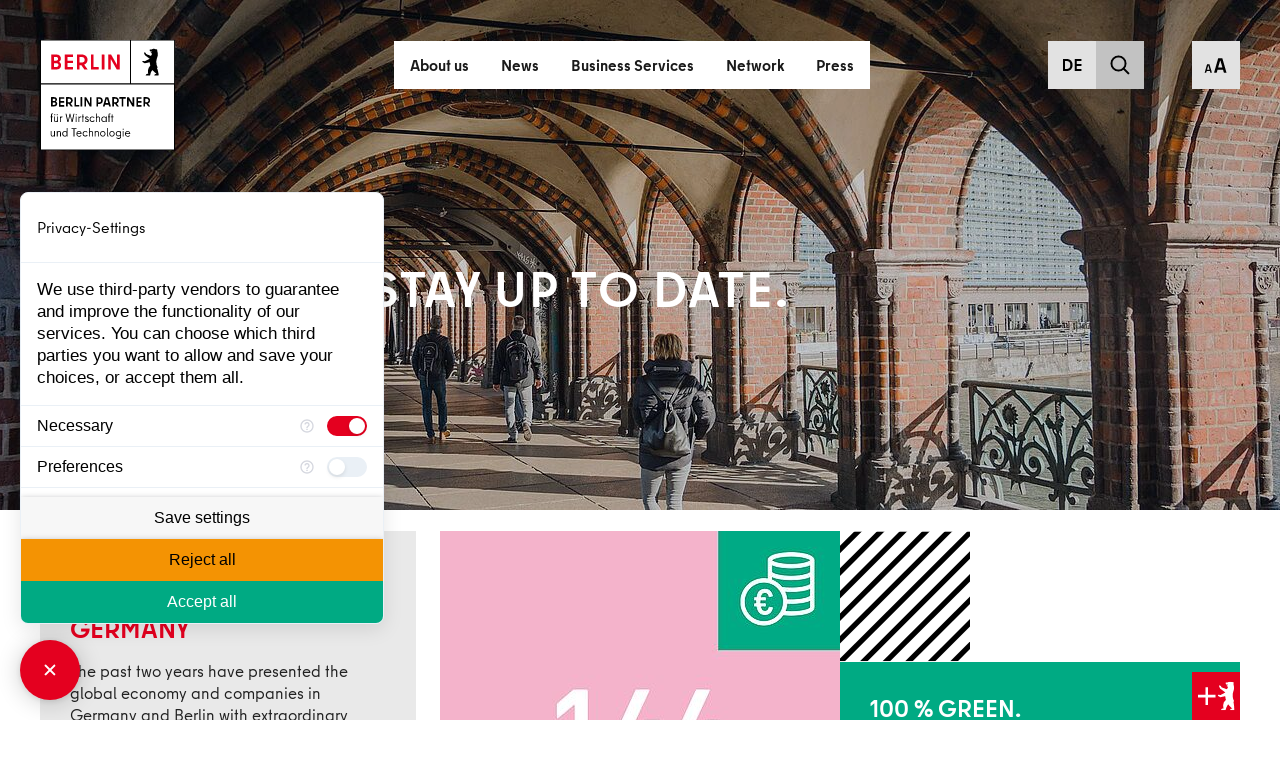

--- FILE ---
content_type: text/html; charset=utf-8
request_url: https://www.berlin-partner.de/en/news?tx_news_pi1%5Baction%5D=list&tx_news_pi1%5Bcontroller%5D=Category&tx_news_pi1%5BoverwriteDemand%5D%5Bcategories%5D=49&cHash=923a5c54cb2181b5b7cb39779f370e14
body_size: 9869
content:
<!DOCTYPE html>
<html lang="en-EN">
<head>

<meta charset="utf-8">
<!-- 
	+ - - - - - - - - - - - - - - - - - - - - - - - - - - - - - - - - - - - +|   Website created by connex-berlin.de  |+ - - - - - - - - - - - - - - - - - - - - - - - - - - - - - - - - - - - +

	This website is powered by TYPO3 - inspiring people to share!
	TYPO3 is a free open source Content Management Framework initially created by Kasper Skaarhoj and licensed under GNU/GPL.
	TYPO3 is copyright 1998-2026 of Kasper Skaarhoj. Extensions are copyright of their respective owners.
	Information and contribution at https://typo3.org/
-->


<link rel="icon" href="/fileadmin/images/icons/favicon.ico" type="image/vnd.microsoft.icon">

<meta http-equiv="x-ua-compatible" content="IE=edge" />
<meta name="generator" content="TYPO3 CMS" />
<meta name="description" content="Find all the latest news on the promotion of Berlin as a business and technology location." />
<meta name="viewport" content="width=device-width, initial-scale=1, minimum-scale=1" />
<meta name="robots" content="index,follow" />
<meta name="twitter:card" content="summary" />
<meta name="apple-mobile-web-app-capable" content="no" />
<meta name="google" content="notranslate" />

<link rel="stylesheet" href="/typo3temp/assets/compressed/merged-6930c4170c53f143adb24c2ba35fc128-d9faa6964d77adf5c873280ac6ba4cdf.css?1742898590" media="all">
<link rel="stylesheet" href="/typo3conf/ext/berlinpartner/Extensions/news/ResourcesAktuelles/Public/Css/news-basic.css?1642068801" media="all">
<link rel="stylesheet" href="/typo3temp/assets/compressed/merged-718719490cdb153bc4f0f0f7b049219c-1ad4e1330e953a28304c5fc4aff2742c.css?1746015628" media="all">


<script src="/typo3temp/assets/compressed/merged-47230c99016d06d707501dac147c6785-069054f47d1edbd4edfab71e445dd4d0.js?1742898590"></script>
<script src="/typo3temp/assets/compressed/merged-addba407c49d3bdfca87c63eede54185-0ac0856cca2973bb8f4e432523622c45.js?1768240984"></script>


<title>Berlin Partner:&nbsp;News</title><link rel="prev" href="/en/events">	<!-- Matomo -->
<script type="text/javascript">
  var _paq = window._paq = window._paq || [];
  /* tracker methods like "setCustomDimension" should be called before "trackPageView" */
  _paq.push(["disableCookies"]);
  _paq.push(['trackPageView']);
  _paq.push(['enableLinkTracking']);
  (function() {
    var u="//piwik.shc.eu/";
    _paq.push(['setTrackerUrl', u+'matomo.php']);
    _paq.push(['setSiteId', '4']);
    var d=document, g=d.createElement('script'), s=d.getElementsByTagName('script')[0];
    g.type='text/javascript'; g.async=true; g.src=u+'matomo.js'; s.parentNode.insertBefore(g,s);
  })();
</script>
<noscript><p><img src="//piwik.shc.eu/matomo.php?idsite=4&amp;rec=1" style="border:0;" alt="" /></p></noscript> 
<link rel="canonical" href="/en/news?tx_news_pi1%5Baction%5D=list&amp;tx_news_pi1%5Bcontroller%5D=Category&amp;tx_news_pi1%5BoverwriteDemand%5D%5Bcategories%5D=49&amp;cHash=923a5c54cb2181b5b7cb39779f370e14"/>

<link rel="alternate" hreflang="de-DE" href="/meldungen?tx_news_pi1%5Baction%5D=list&amp;tx_news_pi1%5Bcontroller%5D=Category&amp;tx_news_pi1%5BoverwriteDemand%5D%5Bcategories%5D=49&amp;cHash=923a5c54cb2181b5b7cb39779f370e14"/>
<link rel="alternate" hreflang="en-EN" href="/en/news?tx_news_pi1%5Baction%5D=list&amp;tx_news_pi1%5Bcontroller%5D=Category&amp;tx_news_pi1%5BoverwriteDemand%5D%5Bcategories%5D=49&amp;cHash=923a5c54cb2181b5b7cb39779f370e14"/>
<link rel="alternate" hreflang="x-default" href="/meldungen?tx_news_pi1%5Baction%5D=list&amp;tx_news_pi1%5Bcontroller%5D=Category&amp;tx_news_pi1%5BoverwriteDemand%5D%5Bcategories%5D=49&amp;cHash=923a5c54cb2181b5b7cb39779f370e14"/>
</head>
<body id="p5" class="page-5 pagelevel-2 language-1 backendlayout-default layout-default">

<div id="top"></div><div class="body-bg body-bg-top"><a class="visually-hidden-focusable" href="#page-content"><span>Skip to main content</span></a><header id="page-header" class="bp-page-header navbar navbar-mainnavigation navbar-default-transition navbar-has-image navbar-top navbar-fixed-top"><div class="container "><a class="navbar-brand navbar-brand-image" href="/en/"><img class="navbar-brand-logo-normal onlydesktop" src="/typo3conf/ext/berlinpartner/Resources/Public/Images/logo.svg" alt="Berlin Partner" height="111" width="135"><img class="navbar-brand-logo-inverted onlydesktop" src="/typo3conf/ext/berlinpartner/Resources/Public/Images/logo.svg" alt="Berlin Partner" height="111" width="135"><img class="navbar-brand-logo-mobile onlymobile" src="/fileadmin/images/icons/Logomobile.svg" alt="Berlin Partner logo"></a><nav id="subnavigation" class="navbar-subnavigation"><ul id="language_menu" class="navbar-nav language-menu "><li class="nav-item Deutsch  "><a href="/meldungen?tx_news_pi1%5Baction%5D=list&amp;tx_news_pi1%5Bcontroller%5D=Category&amp;tx_news_pi1%5BoverwriteDemand%5D%5Bcategories%5D=49&amp;cHash=923a5c54cb2181b5b7cb39779f370e14" class="nav-link" hreflang="de-DE" title="Deutsch"><span class="nav-link-text">Deutsch</span></a></li><li class="nav-item English active "><a href="/en/news?tx_news_pi1%5Baction%5D=list&amp;tx_news_pi1%5Bcontroller%5D=Category&amp;tx_news_pi1%5BoverwriteDemand%5D%5Bcategories%5D=49&amp;cHash=923a5c54cb2181b5b7cb39779f370e14" class="nav-link" hreflang="en-EN" title="English"><span class="nav-link-text">English</span></a></li></ul><ul class="navbar-nav navbar-search"><li class="nav-item"><a href="#" class="nav-link"><span class="nav-link-text">Suche</span></a><div class="headersuche"><form method="post" id="tx_indexedsearch" action="/allgemeines/suche?tx_indexedsearch_pi2%5Baction%5D=search&amp;tx_indexedsearch_pi2%5Bcontroller%5D=Search&amp;cHash=4fa9baaec7f52d10593213e9d3c1e644"><input class="suchfeld" type="text" id="tx-indexedsearch-searchbox-sword" type="text" name="tx_indexedsearch_pi2[search][sword]" value="" placeholder="Suchbegriff eingeben" /><input class="senden" value="" type="submit" id="ke_search_searchfield_submit" alt="Find" /></form></div></li></ul><ul class="navbar-nav navbar-scale onlydesktop"><li class="nav-item"><a href="#" class="nav-link"><span class="nav-link-text">A<b>A</b></span></a><div class="barrierebuttons"><button class="degtext">-</button><button  class="inctext">+</button></div></li></ul></nav><button class="navbar-toggler collapsed" type="button" data-toggle="collapse" data-bs-toggle="collapse" data-target="#mainnavigation" data-bs-target="#mainnavigation" aria-controls="mainnavigation" aria-expanded="false" aria-label="Toggle navigation"><span class="navbar-toggler-icon"></span></button><nav id="mainnavigation" class="collapse navbar-collapse "><ul class="navbar-nav"><li class="nav-item dropdown dropdown-hover"><span><a href="/en/about-us/who-we-are" id="nav-item-442" class="nav-link dropdown-toggle" title="About us"><span class="nav-link-text">About us</span></a></span><a href="#" class="nav-link nav-icon dropdown-toggle" data-bs-toggle="dropdown"  aria-haspopup="true" aria-expanded="false"></a><ul class="dropdown-menu" aria-labelledby="nav-item-442"><li><a href="/en/about-us/who-we-are" class="dropdown-item" title="Who we are"><span class="dropdown-text">Who we are</span></a></li><li><a href="/en/our-topics" class="dropdown-item" title="Our Topics"><span class="dropdown-text">Our Topics</span></a></li><li><a href="/en/sustainability" class="dropdown-item" title="Sustainability"><span class="dropdown-text">Sustainability</span></a></li><li><a href="/en/career" class="dropdown-item" title="Career"><span class="dropdown-text">Career</span></a></li></ul></li><li class="nav-item active dropdown dropdown-hover"><span><a href="/en/news" id="nav-item-441" class="nav-link dropdown-toggle" title="News"><span class="nav-link-text">News <span class="sr-only">(current)</span></span></a></span><a href="#" class="nav-link nav-icon dropdown-toggle" data-bs-toggle="dropdown"  aria-haspopup="true" aria-expanded="false"></a><ul class="dropdown-menu" aria-labelledby="nav-item-441"><li><a href="/en/news" class="dropdown-item active" title="News"><span class="dropdown-text">News <span class="sr-only">(current)</span></span></a></li><li><a href="/en/events" class="dropdown-item" title="Events"><span class="dropdown-text">Events</span></a></li><li><a href="/en/media-library" class="dropdown-item" title="Media Library"><span class="dropdown-text">Media Library</span></a></li></ul></li><li class="nav-item dropdown dropdown-hover"><span><a href="/en/business-services" id="nav-item-357" class="nav-link dropdown-toggle" title="Business Services"><span class="nav-link-text">Business Services</span></a></span><a href="#" class="nav-link nav-icon dropdown-toggle" data-bs-toggle="dropdown"  aria-haspopup="true" aria-expanded="false"></a><ul class="dropdown-menu" aria-labelledby="nav-item-357"><li><a href="/en/business-services#business-location-center" class="dropdown-item" target="_self" title="Business Location Center"><span class="dropdown-text">Business Location Center</span></a></li><li><a href="/en/business-services#services-at-a-glance" class="dropdown-item" target="_self" title="Our services at a glance"><span class="dropdown-text">Our services at a glance</span></a></li><li><a href="/en/business-services#on-site-corporate-service" class="dropdown-item" target="_self" title="On-site corporate service"><span class="dropdown-text">On-site corporate service</span></a></li></ul></li><li class="nav-item dropdown dropdown-hover"><span><a href="/en/network" id="nav-item-356" class="nav-link dropdown-toggle" title="Network"><span class="nav-link-text">Network</span></a></span><a href="#" class="nav-link nav-icon dropdown-toggle" data-bs-toggle="dropdown"  aria-haspopup="true" aria-expanded="false"></a><ul class="dropdown-menu" aria-labelledby="nav-item-356"><li><a href="/en/network/berlin-partner" class="dropdown-item" title="Berlin-Partner"><span class="dropdown-text">Berlin-Partner</span></a></li><li><a href="/en/network/network-events" class="dropdown-item" title="Network Events"><span class="dropdown-text">Network Events</span></a></li><li><a href="/en/network/berlin-against-anti-semitism" class="dropdown-item" title="Berlin against antisemitism"><span class="dropdown-text">Berlin against antisemitism</span></a></li></ul></li><li class="nav-item"><span><a href="/en/press" id="nav-item-359" class="nav-link" title="Press"><span class="nav-link-text">Press</span></a></span></li></ul></nav></div></header><div id="c543" class="pp-content pp-type-carousel header_home pp-space-before-none pp-space-after-none"><div id="carousel-543" class="carousel carousel-fade slide" data-interval="5000" data-wrap="true" data-ride="carousel" data-bs-interval="5000" data-bs-wrap="true" data-bs-ride="carousel"><div class="carousel-inner"><div class="item active carousel-item carousel-item-layout-secondary carousel-item-type-header" data-itemno="0" style=""><div class="carousel-backgroundimage-container"><div id="carousel-backgroundimage-543-54" class="carousel-backgroundimage"><style>#carousel-backgroundimage-543-54 { background-image: url('/fileadmin/_processed_/3/2/csm_Aktuellles_c926f5dcdd.jpg'); } @media (min-width: 576px) { #carousel-backgroundimage-543-54 { background-image: url('/fileadmin/_processed_/3/2/csm_Aktuellles_cdc43e69e1.jpg'); } } @media (min-width: 768px) { #carousel-backgroundimage-543-54 { background-image: url('/fileadmin/_processed_/3/2/csm_Aktuellles_d2c87d89be.jpg'); } } @media (min-width: 992px) { #carousel-backgroundimage-543-54 { background-image: url('/fileadmin/_processed_/3/2/csm_Aktuellles_956b23b406.jpg'); } } @media (min-width: 1200px) { #carousel-backgroundimage-543-54 { background-image: url('/fileadmin/_processed_/3/2/csm_Aktuellles_689e357c95.jpg'); } } @media (min-width: 1400px) { #carousel-backgroundimage-543-54 { background-image: url('/fileadmin/_processed_/3/2/csm_Aktuellles_37db0e19d4.jpg'); } } </style></div></div><div class="carousel-content"><div class="carousel-content-inner"><div class="carousel-text-inner"><h1 class="carousel-header awesome h1">ALWAYS STAY UP TO DATE.</h1></div></div></div></div></div></div></div><div id="page-content" class="bp-page-content main-section"><!--TYPO3SEARCH_begin--><div class="section section-default"><div id="c544" class="frame frame-default frame-type-ce_columns3 frame-layout-default frame-size-default frame-height-default frame-background-none frame-space-before-none frame-space-after-none frame-no-backgroundimage mb-md-5 pb-md-5"><div class="frame-group-container"><div class="frame-group-inner"><div class="frame-container frame-container-default"><div class="frame-inner"><div class="row ce-row-collapse"><div class="ce-col col-md p-0 ce-col-collapse"><div id="c548" class="frame frame-default frame-type-text frame-layout-default frame-size-default frame-height-default frame-background-light frame-space-before-none frame-space-after-none frame-no-backgroundimage me-md-4"><div class="frame-group-container"><div class="frame-group-inner"><div class="frame-container frame-container-default"><div class="frame-inner"><header class="frame-header"><h2 class="">
                 VISIONARY METROPOLIS OF THE IDEA-REPUBLIC GERMANY 
            </h2></header><p>The past two years have presented the global economy and companies in Germany and Berlin with extraordinary challenges. However, both economic development figures and the Berlin-Partner-results show that Berlin's companies have responded better than average to the crisis.</p><p>In the past 2023, 10.124 new jobs were created in the 269 projects we successfully managed.</p></div></div></div></div></div></div><div class="ce-col col-md p-0 ce-col-collapse"><a id="c545" class="pp-link-target"></a><div id="c490" class="pp-content pp-type-carousel sliderfacts pp-space-before-none pp-space-after-none"><div id="carousel-490" class="carousel carousel-slide slide" data-interval="5000" data-wrap="true" data-ride="carousel" data-bs-interval="5000" data-bs-wrap="true" data-bs-ride="carousel"><div class="carousel-inner"><div class="item active carousel-item carousel-item-layout-custom carousel-item-type-image" data-itemno="0" style=" --carousel-item-background: #333333; --carousel-item-color: #FFFFFF;"><div class="carousel-content"><div class="carousel-content-inner"><div class="carousel-image"><picture><source data-variant="default" data-maxwidth="400" media="(min-width: 1400px)" srcset="/fileadmin/_processed_/6/9/csm_neue_Kachel_2024_4_db45e68315.jpg 1x"><source data-variant="xlarge" data-maxwidth="400" media="(min-width: 1200px)" srcset="/fileadmin/_processed_/6/9/csm_neue_Kachel_2024_4_db45e68315.jpg 1x"><source data-variant="large" data-maxwidth="400" media="(min-width: 992px)" srcset="/fileadmin/_processed_/6/9/csm_neue_Kachel_2024_4_db45e68315.jpg 1x"><source data-variant="medium" data-maxwidth="400" media="(min-width: 768px)" srcset="/fileadmin/_processed_/6/9/csm_neue_Kachel_2024_4_db45e68315.jpg 1x"><source data-variant="small" data-maxwidth="1280" media="(min-width: 576px)" srcset="/fileadmin/user_upload/neue_Kachel_2024_4.JPG 1x"><source data-variant="extrasmall" data-maxwidth="1280"  srcset="/fileadmin/user_upload/neue_Kachel_2024_4.JPG 1x,/fileadmin/user_upload/neue_Kachel_2024_4.JPG 2x"><img class="img-responsive img-fluid" loading="lazy" src="/fileadmin/_processed_/6/9/csm_neue_Kachel_2024_4_9e3ade21bb.jpg" width="400" height="400" intrinsicsize="400x400" title="" alt=""></picture></div></div></div></div><div class="item carousel-item carousel-item-layout-custom carousel-item-type-image" data-itemno="1" style=" --carousel-item-background: #333333; --carousel-item-color: #FFFFFF;"><div class="carousel-content"><div class="carousel-content-inner"><div class="carousel-image"><picture><source data-variant="default" data-maxwidth="400" media="(min-width: 1400px)" srcset="/fileadmin/_processed_/0/9/csm_neue_Kachel_2024_5_3814458de9.jpg 1x"><source data-variant="xlarge" data-maxwidth="400" media="(min-width: 1200px)" srcset="/fileadmin/_processed_/0/9/csm_neue_Kachel_2024_5_3814458de9.jpg 1x"><source data-variant="large" data-maxwidth="400" media="(min-width: 992px)" srcset="/fileadmin/_processed_/0/9/csm_neue_Kachel_2024_5_3814458de9.jpg 1x"><source data-variant="medium" data-maxwidth="400" media="(min-width: 768px)" srcset="/fileadmin/_processed_/0/9/csm_neue_Kachel_2024_5_3814458de9.jpg 1x"><source data-variant="small" data-maxwidth="1280" media="(min-width: 576px)" srcset="/fileadmin/user_upload/neue_Kachel_2024_5.JPG 1x"><source data-variant="extrasmall" data-maxwidth="1280"  srcset="/fileadmin/user_upload/neue_Kachel_2024_5.JPG 1x,/fileadmin/user_upload/neue_Kachel_2024_5.JPG 2x"><img class="img-responsive img-fluid" loading="lazy" src="/fileadmin/_processed_/0/9/csm_neue_Kachel_2024_5_6b95437e10.jpg" width="400" height="400" intrinsicsize="400x400" title="" alt=""></picture></div></div></div></div><div class="item carousel-item carousel-item-layout-custom carousel-item-type-image" data-itemno="2" style=" --carousel-item-background: #333333; --carousel-item-color: #FFFFFF;"><div class="carousel-content"><div class="carousel-content-inner"><div class="carousel-image"><picture><source data-variant="default" data-maxwidth="400" media="(min-width: 1400px)" srcset="/fileadmin/_processed_/2/3/csm_neue_Kachel_2024_2_78aa4b0774.jpg 1x"><source data-variant="xlarge" data-maxwidth="400" media="(min-width: 1200px)" srcset="/fileadmin/_processed_/2/3/csm_neue_Kachel_2024_2_78aa4b0774.jpg 1x"><source data-variant="large" data-maxwidth="400" media="(min-width: 992px)" srcset="/fileadmin/_processed_/2/3/csm_neue_Kachel_2024_2_78aa4b0774.jpg 1x"><source data-variant="medium" data-maxwidth="400" media="(min-width: 768px)" srcset="/fileadmin/_processed_/2/3/csm_neue_Kachel_2024_2_78aa4b0774.jpg 1x"><source data-variant="small" data-maxwidth="1280" media="(min-width: 576px)" srcset="/fileadmin/user_upload/neue_Kachel_2024_2.JPG 1x"><source data-variant="extrasmall" data-maxwidth="1280"  srcset="/fileadmin/user_upload/neue_Kachel_2024_2.JPG 1x,/fileadmin/user_upload/neue_Kachel_2024_2.JPG 2x"><img class="img-responsive img-fluid" loading="lazy" src="/fileadmin/_processed_/2/3/csm_neue_Kachel_2024_2_de3d21c385.jpg" width="400" height="400" intrinsicsize="400x400" title="" alt=""></picture></div></div></div></div><div class="item carousel-item carousel-item-layout-custom carousel-item-type-image" data-itemno="3" style=" --carousel-item-background: #333333; --carousel-item-color: #FFFFFF;"><div class="carousel-content"><div class="carousel-content-inner"><div class="carousel-image"><picture><source data-variant="default" data-maxwidth="400" media="(min-width: 1400px)" srcset="/fileadmin/_processed_/9/f/csm_neue_Kachel_2024_c9dda3448f.jpg 1x"><source data-variant="xlarge" data-maxwidth="400" media="(min-width: 1200px)" srcset="/fileadmin/_processed_/9/f/csm_neue_Kachel_2024_c9dda3448f.jpg 1x"><source data-variant="large" data-maxwidth="400" media="(min-width: 992px)" srcset="/fileadmin/_processed_/9/f/csm_neue_Kachel_2024_c9dda3448f.jpg 1x"><source data-variant="medium" data-maxwidth="400" media="(min-width: 768px)" srcset="/fileadmin/_processed_/9/f/csm_neue_Kachel_2024_c9dda3448f.jpg 1x"><source data-variant="small" data-maxwidth="1280" media="(min-width: 576px)" srcset="/fileadmin/user_upload/neue_Kachel_2024.JPG 1x"><source data-variant="extrasmall" data-maxwidth="1280"  srcset="/fileadmin/user_upload/neue_Kachel_2024.JPG 1x,/fileadmin/user_upload/neue_Kachel_2024.JPG 2x"><img class="img-responsive img-fluid" loading="lazy" src="/fileadmin/_processed_/9/f/csm_neue_Kachel_2024_2e0e89bbe9.jpg" width="400" height="400" intrinsicsize="400x400" title="" alt=""></picture></div></div></div></div><div class="item carousel-item carousel-item-layout-custom carousel-item-type-image" data-itemno="4" style=" --carousel-item-background: #333333; --carousel-item-color: #FFFFFF;"><div class="carousel-content"><div class="carousel-content-inner"><div class="carousel-image"><picture><source data-variant="default" data-maxwidth="400" media="(min-width: 1400px)" srcset="/fileadmin/_processed_/6/5/csm_neue_Kachel_2024_3_ad16a71709.jpg 1x"><source data-variant="xlarge" data-maxwidth="400" media="(min-width: 1200px)" srcset="/fileadmin/_processed_/6/5/csm_neue_Kachel_2024_3_ad16a71709.jpg 1x"><source data-variant="large" data-maxwidth="400" media="(min-width: 992px)" srcset="/fileadmin/_processed_/6/5/csm_neue_Kachel_2024_3_ad16a71709.jpg 1x"><source data-variant="medium" data-maxwidth="400" media="(min-width: 768px)" srcset="/fileadmin/_processed_/6/5/csm_neue_Kachel_2024_3_ad16a71709.jpg 1x"><source data-variant="small" data-maxwidth="1280" media="(min-width: 576px)" srcset="/fileadmin/user_upload/neue_Kachel_2024_3.JPG 1x"><source data-variant="extrasmall" data-maxwidth="1280"  srcset="/fileadmin/user_upload/neue_Kachel_2024_3.JPG 1x,/fileadmin/user_upload/neue_Kachel_2024_3.JPG 2x"><img class="img-responsive img-fluid" loading="lazy" src="/fileadmin/_processed_/6/5/csm_neue_Kachel_2024_3_8f34972837.jpg" width="400" height="400" intrinsicsize="400x400" title="" alt=""></picture></div></div></div></div></div><ol class="carousel-indicators"><li data-target="#carousel-490" data-slide-to="0" data-bs-target="#carousel-490" data-bs-slide-to="0" class="active"><span>
                    1 (Kopie 1)
                </span></li><li data-target="#carousel-490" data-slide-to="1" data-bs-target="#carousel-490" data-bs-slide-to="1" class=""><span>
                    2 (Kopie 1)
                </span></li><li data-target="#carousel-490" data-slide-to="2" data-bs-target="#carousel-490" data-bs-slide-to="2" class=""><span>
                    3 (Kopie 1)
                </span></li><li data-target="#carousel-490" data-slide-to="3" data-bs-target="#carousel-490" data-bs-slide-to="3" class=""><span>
                    4 (Kopie 1)
                </span></li><li data-target="#carousel-490" data-slide-to="4" data-bs-target="#carousel-490" data-bs-slide-to="4" class=""><span>
                    5 (Kopie 1)
                </span></li></ol><button data-slide="prev" data-target="#carousel-490" data-bs-slide="prev" data-bs-target="#carousel-490" type="button" class="carousel-control carousel-control-prev"><span class="carousel-control-icon carousel-control-prev-icon" aria-hidden="true"></span><span class="visually-hidden">Previous</span></button><button data-slide="next" data-target="#carousel-490" data-bs-slide="next" data-bs-target="#carousel-490" type="button" class="carousel-control carousel-control-next"><span class="carousel-control-icon carousel-control-next-icon" aria-hidden="true"></span><span class="visually-hidden">Next</span></button></div></div></div><div class="ce-col col-md p-0 switchdirectionmobile mb-0 ce-col-collapse"><div id="c546" class="pp-content pp-type-image pp-gallery-item-left decobox decobox130 pp-space-before-none pp-space-after-none"><div class="gallery-row"><div class="gallery-item gallery-item-size-1"><figure class="image"><picture><source data-variant="default" data-maxwidth="400" media="(min-width: 1400px)" srcset="/fileadmin/images/icons/Stripes_Black.svg 1x"><source data-variant="xlarge" data-maxwidth="400" media="(min-width: 1200px)" srcset="/fileadmin/images/icons/Stripes_Black.svg 1x"><source data-variant="large" data-maxwidth="400" media="(min-width: 992px)" srcset="/fileadmin/images/icons/Stripes_Black.svg 1x"><source data-variant="medium" data-maxwidth="400" media="(min-width: 768px)" srcset="/fileadmin/images/icons/Stripes_Black.svg 1x"><source data-variant="small" data-maxwidth="1280" media="(min-width: 576px)" srcset="/fileadmin/images/icons/Stripes_Black.svg 1x"><source data-variant="extrasmall" data-maxwidth="1280"  srcset="/fileadmin/images/icons/Stripes_Black.svg 1x,/fileadmin/images/icons/Stripes_Black.svg 2x"><img class="img-responsive img-fluid" loading="lazy" src="/fileadmin/images/icons/Stripes_Black.svg" width="400" height="404" intrinsicsize="400x404" title="" alt=""></picture></figure></div></div></div><div id="c547" class="frame frame-default frame-type-shortcut frame-layout-default frame-size-default frame-height-default frame-background-none frame-space-before-none frame-space-after-none frame-no-backgroundimage pt-0"><div class="frame-group-container"><div class="frame-group-inner"><div class="frame-container frame-container-default"><div class="frame-inner"><div id="c488" class="frame frame-pp2 frame-type-text frame-layout-default frame-size-default frame-height-default frame-background-secondary frame-space-before-none frame-space-after-none frame-has-backgroundimage pp-tile pp-tile-11"><div class="frame-group-container"><div class="frame-group-inner"><div class="frame-backgroundimage-container abce"><div id="frame-backgroundimage-c488" class="frame-backgroundimage frame-backgroundimage-behaviour-cover"><style>#frame-backgroundimage-c488 { background-image: url('/fileadmin/_processed_/5/9/csm_Nachhaltigkeit_Teaserkachel_fdd9bf6788.jpg'); } @media (min-width: 576px) { #frame-backgroundimage-c488 { background-image: url('/fileadmin/_processed_/5/9/csm_Nachhaltigkeit_Teaserkachel_5c7c57e91b.jpg'); } } @media (min-width: 768px) { #frame-backgroundimage-c488 { background-image: url('/fileadmin/_processed_/5/9/csm_Nachhaltigkeit_Teaserkachel_c33a4ba857.jpg'); } } @media (min-width: 992px) { #frame-backgroundimage-c488 { background-image: url('/fileadmin/_processed_/5/9/csm_Nachhaltigkeit_Teaserkachel_e5296a810b.jpg'); } } @media (min-width: 1200px) { #frame-backgroundimage-c488 { background-image: url('/fileadmin/_processed_/5/9/csm_Nachhaltigkeit_Teaserkachel_d8831e6315.jpg'); } } @media (min-width: 1400px) { #frame-backgroundimage-c488 { background-image: url('/fileadmin/_processed_/5/9/csm_Nachhaltigkeit_Teaserkachel_c52b7c44db.jpg'); } } </style></div></div><div class="frame-container frame-container-default"><div class="frame-inner"><header class="frame-header"><h3 class="">
                 100 % GREEN.  <br>BUT NO GREENHORNS. 
            </h3></header><p>Our sustainability plan.&nbsp;</p><p><a href="/en/sustainability" class="link-arrow">More</a></p></div></div></div></div></div></div></div></div></div></div></div></div></div></div></div></div></div><div id="c549" class="frame frame-default frame-type-list frame-layout-default frame-size-default frame-height-default frame-background-none frame-space-before-none frame-space-after-small frame-no-backgroundimage meldungen-filter"><div class="frame-group-container"><div class="frame-group-inner"><div class="frame-container frame-container-default"><div class="frame-inner"><div class="news"><div class="news-menu-view"><ul><li class="load-more" ><a data-url="/?eID=newsfilter&amp;id=5&amp;type=476" class="lang-de-en reset" rel="nofollow" href="/en/news?tx_news_pi1%5Baction%5D=list&amp;tx_news_pi1%5Bcontroller%5D=Category&amp;cHash=3bef83e7b8ca1353f0cddcfbffcbefe7"><span>Alle</span><span>All</span></a><li class="load-more" ><a class="prevent" href="/en/news?tx_news_pi1%5Baction%5D=list&amp;tx_news_pi1%5Bcontroller%5D=Category&amp;tx_news_pi1%5BoverwriteDemand%5D%5Bcategories%5D=44&amp;cHash=2d23fedf0b7acd9591721a9dc3dad7e9">Idea Capital <?xml version="1.0" encoding="iso-8859-1"?><svg version="1.1" id="Layer_1" xmlns="http://www.w3.org/2000/svg" xmlns:xlink="http://www.w3.org/1999/xlink" x="0px" y="0px"	 viewBox="0 0 330 330" style="enable-background:new 0 0 330 330;" xml:space="preserve"><path id="XMLID_225_" d="M325.607,79.393c-5.857-5.857-15.355-5.858-21.213,0.001l-139.39,139.393L25.607,79.393	c-5.857-5.857-15.355-5.858-21.213,0.001c-5.858,5.858-5.858,15.355,0,21.213l150.004,150c2.813,2.813,6.628,4.393,10.606,4.393	s7.794-1.581,10.606-4.394l149.996-150C331.465,94.749,331.465,85.251,325.607,79.393z"/><g></g><g></g><g></g><g></g><g></g><g></g><g></g><g></g><g></g><g></g><g></g><g></g><g></g><g></g><g></g></svg></a></li><li class="load-more has-children" ><a class="prevent" href="/en/news?tx_news_pi1%5Baction%5D=list&amp;tx_news_pi1%5Bcontroller%5D=Category&amp;tx_news_pi1%5BoverwriteDemand%5D%5Bcategories%5D=15&amp;cHash=40c6bfc6df1453db4f4afc5d19bcef0e">Sectors <?xml version="1.0" encoding="iso-8859-1"?><svg version="1.1" id="Layer_1" xmlns="http://www.w3.org/2000/svg" xmlns:xlink="http://www.w3.org/1999/xlink" x="0px" y="0px"	 viewBox="0 0 330 330" style="enable-background:new 0 0 330 330;" xml:space="preserve"><path id="XMLID_225_" d="M325.607,79.393c-5.857-5.857-15.355-5.858-21.213,0.001l-139.39,139.393L25.607,79.393	c-5.857-5.857-15.355-5.858-21.213,0.001c-5.858,5.858-5.858,15.355,0,21.213l150.004,150c2.813,2.813,6.628,4.393,10.606,4.393	s7.794-1.581,10.606-4.394l149.996-150C331.465,94.749,331.465,85.251,325.607,79.393z"/><g></g><g></g><g></g><g></g><g></g><g></g><g></g><g></g><g></g><g></g><g></g><g></g><g></g><g></g><g></g></svg></a><ul class="catfiltersub"><li class="load-more" ><a href="/en/news?tx_news_pi1%5Baction%5D=list&amp;tx_news_pi1%5Bcontroller%5D=Category&amp;tx_news_pi1%5BoverwriteDemand%5D%5Bcategories%5D=52&amp;cHash=4fa0cb8a74088d850a2f4f9c8d897251">Industrial Production</a></li><li class="load-more" ><a href="/en/news?tx_news_pi1%5Baction%5D=list&amp;tx_news_pi1%5Bcontroller%5D=Category&amp;tx_news_pi1%5BoverwriteDemand%5D%5Bcategories%5D=51&amp;cHash=e6b6818bbce54e2441217cb2e1bd1118">Optics | Photonics</a></li><li class="load-more" ><a href="/en/news?tx_news_pi1%5Baction%5D=list&amp;tx_news_pi1%5Bcontroller%5D=Category&amp;tx_news_pi1%5BoverwriteDemand%5D%5Bcategories%5D=50&amp;cHash=188185f99f76ae086a8d8c116748f5a5">Energy Technology | Smart City</a></li><li class="load-more" ><a href="/en/news?tx_news_pi1%5Baction%5D=list&amp;tx_news_pi1%5Bcontroller%5D=Category&amp;tx_news_pi1%5BoverwriteDemand%5D%5Bcategories%5D=49&amp;cHash=923a5c54cb2181b5b7cb39779f370e14">Transport | Mobility | Logistics</a></li><li class="load-more" ><a href="/en/news?tx_news_pi1%5Baction%5D=list&amp;tx_news_pi1%5Bcontroller%5D=Category&amp;tx_news_pi1%5BoverwriteDemand%5D%5Bcategories%5D=48&amp;cHash=c9078b9b951367b157dc555d2c5ab016">Media | Creative Industries</a></li><li class="load-more" ><a href="/en/news?tx_news_pi1%5Baction%5D=list&amp;tx_news_pi1%5Bcontroller%5D=Category&amp;tx_news_pi1%5BoverwriteDemand%5D%5Bcategories%5D=47&amp;cHash=cad3bacbeca81f73663838410185e83f">ICT</a></li><li class="load-more" ><a href="/en/news?tx_news_pi1%5Baction%5D=list&amp;tx_news_pi1%5Bcontroller%5D=Category&amp;tx_news_pi1%5BoverwriteDemand%5D%5Bcategories%5D=46&amp;cHash=cd933dc8d3b831bba9010066e802aa06">Health Industry | Life Sciences</a></li></ul></li><li class="load-more" ><a class="prevent" href="/en/news?tx_news_pi1%5Baction%5D=list&amp;tx_news_pi1%5Bcontroller%5D=Category&amp;tx_news_pi1%5BoverwriteDemand%5D%5Bcategories%5D=16&amp;cHash=83b9db1e929a45d3b572b8d9499aeee9">Network <?xml version="1.0" encoding="iso-8859-1"?><svg version="1.1" id="Layer_1" xmlns="http://www.w3.org/2000/svg" xmlns:xlink="http://www.w3.org/1999/xlink" x="0px" y="0px"	 viewBox="0 0 330 330" style="enable-background:new 0 0 330 330;" xml:space="preserve"><path id="XMLID_225_" d="M325.607,79.393c-5.857-5.857-15.355-5.858-21.213,0.001l-139.39,139.393L25.607,79.393	c-5.857-5.857-15.355-5.858-21.213,0.001c-5.858,5.858-5.858,15.355,0,21.213l150.004,150c2.813,2.813,6.628,4.393,10.606,4.393	s7.794-1.581,10.606-4.394l149.996-150C331.465,94.749,331.465,85.251,325.607,79.393z"/><g></g><g></g><g></g><g></g><g></g><g></g><g></g><g></g><g></g><g></g><g></g><g></g><g></g><g></g><g></g></svg></a></li><li class="load-more has-children" ><a class="prevent" href="/en/news?tx_news_pi1%5Baction%5D=list&amp;tx_news_pi1%5Bcontroller%5D=Category&amp;tx_news_pi1%5BoverwriteDemand%5D%5Bcategories%5D=18&amp;cHash=47c6c55c6981af2f8874be52c2be5d8c">Interviews <?xml version="1.0" encoding="iso-8859-1"?><svg version="1.1" id="Layer_1" xmlns="http://www.w3.org/2000/svg" xmlns:xlink="http://www.w3.org/1999/xlink" x="0px" y="0px"	 viewBox="0 0 330 330" style="enable-background:new 0 0 330 330;" xml:space="preserve"><path id="XMLID_225_" d="M325.607,79.393c-5.857-5.857-15.355-5.858-21.213,0.001l-139.39,139.393L25.607,79.393	c-5.857-5.857-15.355-5.858-21.213,0.001c-5.858,5.858-5.858,15.355,0,21.213l150.004,150c2.813,2.813,6.628,4.393,10.606,4.393	s7.794-1.581,10.606-4.394l149.996-150C331.465,94.749,331.465,85.251,325.607,79.393z"/><g></g><g></g><g></g><g></g><g></g><g></g><g></g><g></g><g></g><g></g><g></g><g></g><g></g><g></g><g></g></svg></a><ul class="catfiltersub"><li class="load-more" ><a href="/en/news?tx_news_pi1%5Baction%5D=list&amp;tx_news_pi1%5Bcontroller%5D=Category&amp;tx_news_pi1%5BoverwriteDemand%5D%5Bcategories%5D=20&amp;cHash=1be928cc20c94b2ac860a620a90069f0">Partnerinterviews</a></li></ul></li><li class="load-more" ><a class="prevent" href="/en/news?tx_news_pi1%5Baction%5D=list&amp;tx_news_pi1%5Bcontroller%5D=Category&amp;tx_news_pi1%5BoverwriteDemand%5D%5Bcategories%5D=19&amp;cHash=a4b47fb977ec64d018e15ce7fcdd188e">Services <?xml version="1.0" encoding="iso-8859-1"?><svg version="1.1" id="Layer_1" xmlns="http://www.w3.org/2000/svg" xmlns:xlink="http://www.w3.org/1999/xlink" x="0px" y="0px"	 viewBox="0 0 330 330" style="enable-background:new 0 0 330 330;" xml:space="preserve"><path id="XMLID_225_" d="M325.607,79.393c-5.857-5.857-15.355-5.858-21.213,0.001l-139.39,139.393L25.607,79.393	c-5.857-5.857-15.355-5.858-21.213,0.001c-5.858,5.858-5.858,15.355,0,21.213l150.004,150c2.813,2.813,6.628,4.393,10.606,4.393	s7.794-1.581,10.606-4.394l149.996-150C331.465,94.749,331.465,85.251,325.607,79.393z"/><g></g><g></g><g></g><g></g><g></g><g></g><g></g><g></g><g></g><g></g><g></g><g></g><g></g><g></g><g></g></svg></a></li></li></ul><div><ul class="news-menu-view-filtered"></ul></div></div></div></div></div></div></div></div><div id="c550" class="frame frame-default frame-type-list frame-layout-default frame-size-default frame-height-default frame-background-none frame-space-before-none frame-space-after-none frame-no-backgroundimage"><div class="frame-group-container"><div class="frame-group-inner"><div class="frame-container frame-container-default"><div class="frame-inner"><div class="news"><!--TYPO3SEARCH_end--><div class="news-list-view" id="news-container-550"><div class="row"><!--
					
            --><!--
	=====================
		Partials/List/Item.html
--><div class="article col-md-6 col-lg-4 has-cat kat-49"><div class="article-list-aktuelles articletype-0 frame frame-default frame-type-text   frame-space-after-none frame-has-backgroundimage pp-tile" itemscope="itemscope" itemtype="http://schema.org/Article"><div class="frame-group-container"><div class="frame-group-inner"><div class="frame-backgroundimage-container"><div id="" class="frame-backgroundimage frame-backgroundimage-behaviour-cover .onlydesktop"  style="background-image: url(/fileadmin/_processed_/a/2/csm_Copyright_SecondRide_64f31d1a71.jpg)"></div><div id="" class="frame-backgroundimage frame-backgroundimage-behaviour-cover .onlymobile"  style="background-image: url(/fileadmin/_processed_/a/2/csm_Copyright_SecondRide_dc6d0cfe74.jpg)"></div></div><div class="frame-container frame-container-default"><div class="frame-inner"><div id="" class="news-icon"></div><header class="frame-header"><h3 class="">
							
				
								
												Berlin gets it right: Modern icons 
										

						</h3><div class="news-list-date">
                             27.10.2025
                            </div></header><div class="teaser" itemprop="description">The Berlin-based company Second Ride specializes in giving moped classics an electric future</div><p><a class="link-arrow" title="Berlin gets it right: Modern icons " href="/en/news/detail/berlin-is-knorke-moderne-ikonen">
			Read more
		</a></p></div></div></div></div></div></div><!--
	=====================
		Partials/List/Item.html
--><div class="article col-md-6 col-lg-4 has-cat kat-46"><div class="article-list-aktuelles articletype-0 frame frame-default frame-type-text   frame-space-after-none frame-has-backgroundimage pp-tile" itemscope="itemscope" itemtype="http://schema.org/Article"><div class="frame-group-container"><div class="frame-group-inner"><div class="frame-backgroundimage-container"><div id="" class="frame-backgroundimage frame-backgroundimage-behaviour-cover .onlydesktop"  style="background-image: url(/fileadmin/_processed_/6/e/csm_Beschaeftigtenwohnen_Kachelbild_0230b20587.jpg)"></div><div id="" class="frame-backgroundimage frame-backgroundimage-behaviour-cover .onlymobile"  style="background-image: url(/fileadmin/_processed_/6/e/csm_Beschaeftigtenwohnen_Kachelbild_d7b0b6685a.jpg)"></div></div><div class="frame-container frame-container-default"><div class="frame-inner"><div id="" class="news-icon"></div><header class="frame-header"><h3 class="">
							
				
								
												Housing for skilled workers 
										

						</h3><div class="news-list-date">
                             06.10.2025
                            </div></header><div class="teaser" itemprop="description">A new guide shows companies how to use employee housing as a strategic tool in workforce development.</div><p><a class="link-arrow" title="Housing for skilled workers " href="/en/news/detail/wohnraum-fuer-fachkraefte">
			Read more
		</a></p></div></div></div></div></div></div><!--
	=====================
		Partials/List/Item.html
--><div class="article col-md-6 col-lg-4 has-cat kat-49"><div class="article-list-aktuelles articletype-0 frame frame-default frame-type-text   frame-space-after-none frame-has-backgroundimage pp-tile" itemscope="itemscope" itemtype="http://schema.org/Article"><div class="frame-group-container"><div class="frame-group-inner"><div class="frame-backgroundimage-container"><div id="" class="frame-backgroundimage frame-backgroundimage-behaviour-cover .onlydesktop"  style="background-image: url(/fileadmin/_processed_/9/0/csm_250718_Tacheles_Rendering_NASA-ARTMEMIS-BMWK_2dffb91738.jpg)"></div><div id="" class="frame-backgroundimage frame-backgroundimage-behaviour-cover .onlymobile"  style="background-image: url(/fileadmin/_processed_/9/0/csm_250718_Tacheles_Rendering_NASA-ARTMEMIS-BMWK_39b138d8d7.jpg)"></div></div><div class="frame-container frame-container-default"><div class="frame-inner"><div id="" class="news-icon"></div><header class="frame-header"><h3 class="">
							
				
								
												TACHELES from Berlin
										

						</h3><div class="news-list-date">
                             26.09.2025
                            </div></header><div class="teaser" itemprop="description">Startup joins NASA’s Artemis II mission </div><p><a class="link-arrow" title="TACHELES from Berlin" href="/en/news/detail/tacheles-aus-berlin">
			Read more
		</a></p></div></div></div></div></div></div><!--
	=====================
		Partials/List/Item.html
--><div class="article col-md-6 col-lg-4 has-cat kat-49"><div class="article-list-aktuelles articletype-0 frame frame-default frame-type-text   frame-space-after-none frame-has-backgroundimage pp-tile" itemscope="itemscope" itemtype="http://schema.org/Article"><div class="frame-group-container"><div class="frame-group-inner"><div class="frame-backgroundimage-container"><div id="" class="frame-backgroundimage frame-backgroundimage-behaviour-cover .onlydesktop"  style="background-image: url(/fileadmin/_processed_/6/8/csm_Planet-Graphic-Pelican2-Close4_d0f3d0ba8f.jpg)"></div><div id="" class="frame-backgroundimage frame-backgroundimage-behaviour-cover .onlymobile"  style="background-image: url(/fileadmin/_processed_/6/8/csm_Planet-Graphic-Pelican2-Close4_57610b52d8.jpg)"></div></div><div class="frame-container frame-container-default"><div class="frame-inner"><div id="" class="news-icon"></div><header class="frame-header"><h3 class="">
							
				
								
												New satellite production in Berlin
										

						</h3><div class="news-list-date">
                             25.09.2025
                            </div></header><div class="teaser" itemprop="description">Planet Labs announces manufacturing of high-resolution Pelican satellites</div><p><a class="link-arrow" title="New satellite production in Berlin" href="/en/news/detail/neue-satellitenproduktion-in-berlin">
			Read more
		</a></p></div></div></div></div></div></div><!--
	=====================
		Partials/List/Item.html
--><div class="article col-md-6 col-lg-4 has-cat kat-46"><div class="article-list-aktuelles articletype-0 frame frame-default frame-type-text   frame-space-after-none frame-has-backgroundimage pp-tile" itemscope="itemscope" itemtype="http://schema.org/Article"><div class="frame-group-container"><div class="frame-group-inner"><div class="frame-backgroundimage-container"><div id="" class="frame-backgroundimage frame-backgroundimage-behaviour-cover .onlydesktop"  style="background-image: url(/fileadmin/_processed_/b/b/csm_Kachel_JapanAktuellesArtikel_Copyright_Pexels_KumaJio__7352f0f1f6.jpg)"></div><div id="" class="frame-backgroundimage frame-backgroundimage-behaviour-cover .onlymobile"  style="background-image: url(/fileadmin/_processed_/b/b/csm_Kachel_JapanAktuellesArtikel_Copyright_Pexels_KumaJio__6d6f37260c.jpg)"></div></div><div class="frame-container frame-container-default"><div class="frame-inner"><div id="" class="news-icon"></div><header class="frame-header"><h3 class="">
							
				
								
												Berlin goes Japan
										

						</h3><div class="news-list-date">
                             15.09.2025
                            </div></header><div class="teaser" itemprop="description">Berlin business delegation joins Mayor Franziska Giffey on trip to Japan, September 15–19.</div><p><a class="link-arrow" title="Berlin goes Japan" href="/en/news/detail/berlin-goes-japan">
			Read more
		</a></p></div></div></div></div></div></div><!--
	=====================
		Partials/List/Item.html
--><div class="article col-md-6 col-lg-4 has-cat kat-49"><div class="article-list-aktuelles articletype-0 frame frame-default frame-type-text   frame-space-after-none frame-has-backgroundimage pp-tile" itemscope="itemscope" itemtype="http://schema.org/Article"><div class="frame-group-container"><div class="frame-group-inner"><div class="frame-backgroundimage-container"><div id="" class="frame-backgroundimage frame-backgroundimage-behaviour-cover .onlydesktop"  style="background-image: url(/fileadmin/_processed_/2/8/csm_HSK_emO_ce73b80033.jpg)"></div><div id="" class="frame-backgroundimage frame-backgroundimage-behaviour-cover .onlymobile"  style="background-image: url(/fileadmin/_processed_/2/8/csm_HSK_emO_eb8ea60d03.jpg)"></div></div><div class="frame-container frame-container-default"><div class="frame-inner"><div id="" class="news-icon"></div><header class="frame-header"><h3 class="">
							
				
								
												Berlin goes e-mobile
										

						</h3><div class="news-list-date">
                             27.05.2025
                            </div></header><div class="teaser" itemprop="description">On 28 May 2025, the next Capital City Conference on Electromobility will be held at the Rotes Rathaus.</div><p><a class="link-arrow" title="Berlin goes e-mobile" href="/en/news/detail/berlin-macht-e-mobil">
			Read more
		</a></p></div></div></div></div></div></div><!--
	=====================
		Partials/List/Item.html
--><div class="article col-md-6 col-lg-4 has-cat kat-47"><div class="article-list-aktuelles articletype-0 frame frame-default frame-type-text   frame-space-after-none frame-has-backgroundimage pp-tile" itemscope="itemscope" itemtype="http://schema.org/Article"><div class="frame-group-container"><div class="frame-group-inner"><div class="frame-backgroundimage-container"><div id="" class="frame-backgroundimage frame-backgroundimage-behaviour-cover .onlydesktop"  style="background-image: url(/fileadmin/_processed_/3/1/csm_Kachel_Bild_2f454272d5.jpg)"></div><div id="" class="frame-backgroundimage frame-backgroundimage-behaviour-cover .onlymobile"  style="background-image: url(/fileadmin/_processed_/3/1/csm_Kachel_Bild_696f5249dd.jpg)"></div></div><div class="frame-container frame-container-default"><div class="frame-inner"><div id="" class="news-icon"></div><header class="frame-header"><h3 class="">
							
				
								
												GREENTECH FESTIVAL 2025
										

						</h3><div class="news-list-date">
                             19.05.2025
                            </div></header><div class="teaser" itemprop="description">More than 6,000 participants are expected to discuss the future of green technologies.</div><p><a class="link-arrow" title="GREENTECH FESTIVAL 2025" href="/en/news/detail/greentech-festival-2025-1">
			Read more
		</a></p></div></div></div></div></div></div><!--
	=====================
		Partials/List/Item.html
--><div class="article col-md-6 col-lg-4 has-cat kat-49"><div class="article-list-aktuelles articletype-0 frame frame-default frame-type-text   frame-space-after-none frame-has-backgroundimage pp-tile" itemscope="itemscope" itemtype="http://schema.org/Article"><div class="frame-group-container"><div class="frame-group-inner"><div class="frame-backgroundimage-container"><div id="" class="frame-backgroundimage frame-backgroundimage-behaviour-cover .onlydesktop"  style="background-image: url(/fileadmin/_processed_/c/0/csm_StadtLandDrohne_Kachel_d0f9a67c3f.jpg)"></div><div id="" class="frame-backgroundimage frame-backgroundimage-behaviour-cover .onlymobile"  style="background-image: url(/fileadmin/_processed_/c/0/csm_StadtLandDrohne_Kachel_7a13ab50ec.jpg)"></div></div><div class="frame-container frame-container-default"><div class="frame-inner"><div id="" class="news-icon"></div><header class="frame-header"><h3 class="">
							
				
								
												A real high-flyer 
										

						</h3><div class="news-list-date">
                             06.05.2025
                            </div></header><div class="teaser" itemprop="description">The “Marktschwalbe” (“Market swallow” in English) delivery drone from Berlin-based company Luftlabor aims to improve local supply in rural areas. </div><p><a class="link-arrow" title="A real high-flyer " href="/en/news/detail/echte-ueberflieger">
			Read more
		</a></p></div></div></div></div></div></div><!--
	=====================
		Partials/List/Item.html
--><div class="article col-md-6 col-lg-4 has-cat kat-49"><div class="article-list-aktuelles articletype-0 frame frame-default frame-type-text   frame-space-after-none frame-has-backgroundimage pp-tile" itemscope="itemscope" itemtype="http://schema.org/Article"><div class="frame-group-container"><div class="frame-group-inner"><div class="frame-backgroundimage-container"><div id="" class="frame-backgroundimage frame-backgroundimage-behaviour-cover .onlydesktop"  style="background-image: url(/fileadmin/_processed_/e/a/csm_Kachel_LAT_c6cc2af619.jpg)"></div><div id="" class="frame-backgroundimage frame-backgroundimage-behaviour-cover .onlymobile"  style="background-image: url(/fileadmin/_processed_/e/a/csm_Kachel_LAT_22bc51e34f.jpg)"></div></div><div class="frame-container frame-container-default"><div class="frame-inner"><div id="" class="news-icon"></div><header class="frame-header"><h3 class="">
							
				
								
												Berlin is knorke: Robotics on construction sites 
										

						</h3><div class="news-list-date">
                             28.04.2025
                            </div></header><div class="teaser" itemprop="description">LAT Funkanlagen-Sevice GmbH receives the Berlin-Brandenburg 2024 Innovation Award for its robot dog
</div><p><a class="link-arrow" title="Berlin is knorke: Robotics on construction sites " href="/en/news/detail/berlin-is-knorke-robotik-auf-baustellen">
			Read more
		</a></p></div></div></div></div></div></div><!--
	=====================
		Partials/List/Item.html
--><div class="article col-md-6 col-lg-4 has-cat kat-49"><div class="article-list-aktuelles articletype-0 frame frame-default frame-type-text   frame-space-after-none frame-has-backgroundimage pp-tile" itemscope="itemscope" itemtype="http://schema.org/Article"><div class="frame-group-container"><div class="frame-group-inner"><div class="frame-backgroundimage-container"><div id="" class="frame-backgroundimage frame-backgroundimage-behaviour-cover .onlydesktop"  style="background-image: url(/fileadmin/_processed_/e/8/csm_Kachel_Theion_ab661f448f.jpg)"></div><div id="" class="frame-backgroundimage frame-backgroundimage-behaviour-cover .onlymobile"  style="background-image: url(/fileadmin/_processed_/e/8/csm_Kachel_Theion_2e7e66cf97.jpg)"></div></div><div class="frame-container frame-container-default"><div class="frame-inner"><div id="" class="news-icon"></div><header class="frame-header"><h3 class="">
							
				
								
												Berlin is knorke: Next generation battery cells 
										

						</h3><div class="news-list-date">
                             31.03.2025
                            </div></header><div class="teaser" itemprop="description">For a sustainable future: new battery technologies from Berlin</div><p><a class="link-arrow" title="Berlin is knorke: Next generation battery cells " href="/en/news/detail/berlin-is-knorke-next-generation-battery-cells">
			Read more
		</a></p></div></div></div></div></div></div><ul class="f3-widget-paginator"><li class="load-more"><a href="/en/news?tx_news_pi1%5Baction%5D=list&amp;tx_news_pi1%5Bcontroller%5D=News&amp;tx_news_pi1%5BcurrentPage%5D=2&amp;tx_news_pi1%5BoverwriteDemand%5D%5Bcategories%5D=49&amp;cHash=2989395214a042364ce0e6d7e157dba7" title="more"><span>Mehr laden</span><span>Load more</span></a></li></ul></div></div><!--TYPO3SEARCH_begin--></div></div></div></div></div></div></div><div id="c1354" class="frame frame-default frame-type-html frame-layout-default frame-size-default frame-height-default frame-background-none frame-space-before-none frame-space-after-none frame-no-backgroundimage"><div class="frame-group-container"><div class="frame-group-inner"><div class="frame-container frame-container-default"><div class="frame-inner"><a id="c1355" class="pp-link-target"></a><div class="frame frame-default frame-type-list frame-layout-default frame-size-default frame-height-default frame-background-none frame-space-before-medium frame-space-after-none frame-no-backgroundimage"><div class="frame-group-container"><div class="frame-group-inner"><div class="frame-container frame-container-default"><div class="frame-inner"><div class="news-eventteaser-container"><div class="eventteaser-textbox"><span class="eventteaser-catchphrase">WE HAVE THE BEST BUSINESS EVENTS IN TOWN. WE CORDIALLY INVITE YOU!</span><a class="eventteaser-link" href="/en/events">To our events</a><a class="link-arrow eventteaser-arrow-link" href="/en/events">To our events</a></div><div id="eventteaser-background-image"><style>
                #eventteaser-background-image { background-image: url('/fileadmin/images/header/Events.jpg'); } @media (min-width: 576px) { #eventteaser-background-image { background-image: url('/fileadmin/images/header/Events.jpg'); } } @media (min-width: 768px) { #eventteaser-background-image { background-image: url('/fileadmin/images/header/Events.jpg'); } } @media (min-width: 992px) { #eventteaser-background-image { background-image: url('/fileadmin/images/header/Events.jpg'); } } @media (min-width: 1200px) { #eventteaser-background-image { background-image: url('/fileadmin/images/header/Events.jpg'); } } @media (min-width: 1400px) { #eventteaser-background-image { background-image: url('/fileadmin/images/header/Events.jpg'); } }
              </style></div></div></div></div></div></div></div></div></div></div></div></div><div id="c551" class="frame frame-default frame-type-social_links frame-layout-default frame-size-default frame-height-default frame-background-quaternary frame-space-before-none frame-space-after-none frame-no-backgroundimage social-media-links-page"><div class="frame-group-container"><div class="frame-group-inner"><div class="frame-container frame-container-default"><div class="frame-inner"><header class="frame-header"><h3 class="">
                 EVEN FRESHER GOODS?
            </h3><h4 class="element-subheader "><span>Subscribe to our social media channels: </span></h4></header><div class="sociallinks"><ul class="sociallinks-list"><li class="sociallinks-item sociallinks-item-facebook" title="Facebook"><a class="sociallinks-link sociallinks-link-facebook" href="https://facebook.com/BerlinPartner" rel="noopener" target="_blank"><span class="sociallinks-link-icon bootstrappackageicon bootstrappackageicon-facebook"></span><span class="sociallinks-link-label">Facebook</span></a></li><li class="sociallinks-item sociallinks-item-twitter" title="Twitter"><a class="sociallinks-link sociallinks-link-twitter" href="https://twitter.com/BerlinPartner" rel="noopener" target="_blank"><span class="sociallinks-link-icon bootstrappackageicon bootstrappackageicon-twitter"></span><span class="sociallinks-link-label">Twitter</span></a></li><li class="sociallinks-item sociallinks-item-linkedin" title="LinkedIn"><a class="sociallinks-link sociallinks-link-linkedin" href="https://www.linkedin.com/company/berlin-partner-gmbh" rel="noopener" target="_blank"><span class="sociallinks-link-icon bootstrappackageicon bootstrappackageicon-linkedin"></span><span class="sociallinks-link-label">LinkedIn</span></a></li><li class="sociallinks-item sociallinks-item-youtube" title="YouTube"><a class="sociallinks-link sociallinks-link-youtube" href="https://www.youtube.com/BerlinPartner" rel="noopener" target="_blank"><span class="sociallinks-link-icon bootstrappackageicon bootstrappackageicon-youtube"></span><span class="sociallinks-link-label">YouTube</span></a></li></ul></div></div></div></div></div></div><a id="c552" class="pp-link-target"></a><div class="gallery-row"><div class="gallery-item gallery-item-size-1"><figure class="image"><picture><source data-variant="default" data-maxwidth="2000" media="(min-width: 1400px)" srcset="/fileadmin/_processed_/a/f/csm_Benz-Arena_277fcbb96e.jpg 1x"><source data-variant="xlarge" data-maxwidth="1400" media="(min-width: 1200px)" srcset="/fileadmin/_processed_/a/f/csm_Benz-Arena_463fb60fd9.jpg 1x"><source data-variant="large" data-maxwidth="1200" media="(min-width: 992px)" srcset="/fileadmin/_processed_/a/f/csm_Benz-Arena_a401f3666c.jpg 1x"><source data-variant="medium" data-maxwidth="992" media="(min-width: 768px)" srcset="/fileadmin/_processed_/a/f/csm_Benz-Arena_d21163b4d8.jpg 1x"><source data-variant="small" data-maxwidth="768" media="(min-width: 576px)" srcset="/fileadmin/_processed_/a/f/csm_Benz-Arena_4ace1e08dd.jpg 1x"><source data-variant="extrasmall" data-maxwidth="576"  srcset="/fileadmin/_processed_/a/f/csm_Benz-Arena_93ceb34630.jpg 1x"><img class="img-responsive img-fluid" loading="lazy" src="/fileadmin/_processed_/a/f/csm_Benz-Arena_702edf8c51.jpg" width="2000" height="729" intrinsicsize="2000x729" title="" alt=""></picture></figure></div></div><div class="tx-dce-container"><div id="fast-forward" class="container"><div class="ff-open-container"><button id="ff-open" class="btn"></button></div><div class="row justify-content-md-center"><div class="col-md ff-col" ><h3 class="ff-headline"> GOOD REASONS FOR BERLIN</h3><div class="ff-description"><p>Why there is no better location for your business - find out at <a href="https://reason-why.berlin/" target="_blank" rel="noreferrer">reason-why.berlin</a>.</p></div><a href="https://reason-why.berlin" target="_blank" class="ff-link" rel="noreferrer"><button class="btn"></button></a></div><div class="col-md ff-col" ><h3 class="ff-headline"> OUR BUSINESS LOCATION CENTER</h3><div class="ff-description"><p>Our exclusive showroom makes it possible to experience Berlin as a business location up close and personal - find out more at <a href="https://www.businesslocationcenter.de/en/" target="_blank" rel="noreferrer">businesslocationcenter.de/en</a>.</p></div><a href="https://www.businesslocationcenter.de/en/" target="_blank" class="ff-link" rel="noreferrer"><button class="btn"></button></a></div><div class="col-md ff-col" ><h3 class="ff-headline"> BRAIN CITY BERLIN</h3><div class="ff-description"><p>Berlin is a mecca for research and science - we show you why at <a href="mailto:https://braincity.berlin/en/" target="_blank"></a><a href="https://braincity.berlin/en/" target="_blank" rel="noreferrer">braincity.berlin</a>.</p></div><a href="https://braincity.berlin/en/" target="_blank" class="ff-link" rel="noreferrer"><button class="btn"></button></a></div></div></div></div><!--TYPO3SEARCH_end--></div><footer id="page-footer" class="bp-page-footer"><section class="section footer-section footer-section-content"><div class="container"><div class="row"><div class="col-sm-4 ppc-left"><div id="c496" class="frame frame-default frame-type-social_links frame-layout-default frame-size-default frame-height-default frame-background-none frame-space-before-none frame-space-after-none frame-no-backgroundimage"><div class="frame-group-container"><div class="frame-group-inner"><div class="frame-container frame-container-default"><div class="frame-inner"><header class="frame-header"><h5 class="">
                More from Berlin Partner
            </h5></header><div class="sociallinks"><ul class="sociallinks-list"><li class="sociallinks-item sociallinks-item-facebook" title="Facebook"><a class="sociallinks-link sociallinks-link-facebook" href="https://facebook.com/BerlinPartner" rel="noopener" target="_blank"><span class="sociallinks-link-icon bootstrappackageicon bootstrappackageicon-facebook"></span><span class="sociallinks-link-label">Facebook</span></a></li><li class="sociallinks-item sociallinks-item-twitter" title="Twitter"><a class="sociallinks-link sociallinks-link-twitter" href="https://twitter.com/BerlinPartner" rel="noopener" target="_blank"><span class="sociallinks-link-icon bootstrappackageicon bootstrappackageicon-twitter"></span><span class="sociallinks-link-label">Twitter</span></a></li><li class="sociallinks-item sociallinks-item-linkedin" title="LinkedIn"><a class="sociallinks-link sociallinks-link-linkedin" href="https://www.linkedin.com/company/berlin-partner-gmbh" rel="noopener" target="_blank"><span class="sociallinks-link-icon bootstrappackageicon bootstrappackageicon-linkedin"></span><span class="sociallinks-link-label">LinkedIn</span></a></li><li class="sociallinks-item sociallinks-item-youtube" title="YouTube"><a class="sociallinks-link sociallinks-link-youtube" href="https://www.youtube.com/BerlinPartner" rel="noopener" target="_blank"><span class="sociallinks-link-icon bootstrappackageicon bootstrappackageicon-youtube"></span><span class="sociallinks-link-label">YouTube</span></a></li></ul></div></div></div></div></div></div></div><div class="col-sm-4 ppc-middle"><div id="c497" class="frame frame-default frame-type-menu_pages frame-layout-default frame-size-default frame-height-default frame-background-none frame-space-before-none frame-space-after-none frame-no-backgroundimage"><div class="frame-group-container"><div class="frame-group-inner"><div class="frame-container frame-container-default"><div class="frame-inner"><ul><li><a href="/en/contact" title="Contact">Contact</a></li><li><a href="/en/career" title="Career">Career</a></li><li><a href="/en/sustainability" title="Sustainability">Sustainability</a></li></ul></div></div></div></div></div></div><div class="col-sm-4 ppc-right"><div id="c498" class="frame frame-default frame-type-menu_pages frame-layout-default frame-size-default frame-height-default frame-background-none frame-space-before-none frame-space-after-none frame-no-backgroundimage"><div class="frame-group-container"><div class="frame-group-inner"><div class="frame-container frame-container-default"><div class="frame-inner"><ul><li><a href="/en/data-protection" title="Data protection/privacy">Data protection/privacy</a></li><li><a href="/en/legal" title="Legal">Legal</a></li></ul></div></div></div></div></div></div></div></div></section></footer><a class="scroll-top" title="Scroll to top" href="#top"><span class="scroll-top-icon"></span></a></div>
<script src="/typo3temp/assets/compressed/merged-c51197de6c9af32db14319af93e2c17b-8be1b99fc8662f9df28c0cc2ba4abb5e.js?1746015274"></script>
<script src="/typo3temp/assets/compressed/merged-fdc00d4b292431b7c96c06e6e3c45616-58a59ebcbacc00618f19b1a91735622c.js?1742898590"></script>

<comply-consent-manager apiKey="0JWWGY2-01NMVYC-NGWX6F4-E5HW3AC"></comply-consent-manager>
</body>
</html>

--- FILE ---
content_type: text/css; charset=utf-8
request_url: https://www.berlin-partner.de/typo3temp/assets/compressed/merged-718719490cdb153bc4f0f0f7b049219c-1ad4e1330e953a28304c5fc4aff2742c.css?1746015628
body_size: 87272
content:
@charset "UTF-8";:root{--bs-blue:#0d6efd;--bs-indigo:#6610f2;--bs-purple:#6f42c1;--bs-pink:#d63384;--bs-red:#dc3545;--bs-orange:#fd7e14;--bs-yellow:#ffc107;--bs-green:#198754;--bs-teal:#20c997;--bs-cyan:#0dcaf0;--bs-white:#ffffff;--bs-gray:#6c6c6c;--bs-gray-dark:#313131;--bs-gray-100:#f8f8f8;--bs-gray-200:#e9e9e9;--bs-gray-300:#dedede;--bs-gray-400:#cecece;--bs-gray-500:#ababab;--bs-gray-600:#6c6c6c;--bs-gray-700:#494949;--bs-gray-800:#313131;--bs-gray-900:#212121;--bs-primary:#0083C4;--bs-secondary:#00c499;--bs-tertiary:#F4B3CA;--bs-quaternary:#E4001F;--bs-success:#5cb85c;--bs-info:#319fc0;--bs-warning:#f0ad4e;--bs-danger:#d9534f;--bs-default:#eaebec;--bs-lighter:#f8f8f8;--bs-light:#e9e9e9;--bs-dark:#313131;--bs-darker:#212121;--bs-complementary:#f28c0f;--bs-primary-rgb:0,131,196;--bs-secondary-rgb:0,196,153;--bs-tertiary-rgb:244,179,202;--bs-quaternary-rgb:228,0,31;--bs-success-rgb:92,184,92;--bs-info-rgb:49,159,192;--bs-warning-rgb:240,173,78;--bs-danger-rgb:217,83,79;--bs-default-rgb:234,235,236;--bs-lighter-rgb:248,248,248;--bs-light-rgb:233,233,233;--bs-dark-rgb:49,49,49;--bs-darker-rgb:33,33,33;--bs-white-rgb:255,255,255;--bs-black-rgb:0,0,0;--bs-body-color-rgb:33,33,33;--bs-body-bg-rgb:255,255,255;--bs-font-sans-serif:"sans-serif",sans-serif;--bs-font-monospace:SFMono-Regular,Menlo,Monaco,Consolas,"Liberation Mono","Courier New",monospace;--bs-gradient:linear-gradient(180deg,rgba(255,255,255,0.15),rgba(255,255,255,0));--bs-body-font-family:var(--bs-font-sans-serif);--bs-body-font-size:1rem;--bs-body-font-weight:400;--bs-body-line-height:1.5;--bs-body-color:#212121;--bs-body-bg:#fff}*,*::before,*::after{box-sizing:border-box}@media (prefers-reduced-motion:no-preference){:root{scroll-behavior:smooth}}body{margin:0;font-family:var(--bs-body-font-family);font-size:var(--bs-body-font-size);font-weight:var(--bs-body-font-weight);line-height:var(--bs-body-line-height);color:var(--bs-body-color);text-align:var(--bs-body-text-align);background-color:var(--bs-body-bg);-webkit-text-size-adjust:100%;-webkit-tap-highlight-color:rgba(0,0,0,0)}hr{margin:1rem 0;color:inherit;background-color:currentColor;border:0;opacity:0.25}hr:not([size]){height:1px}h1,.h1,h2,.h2,h3,.h3,h4,.h4,h5,.h5,h6,.h6{margin-top:0;margin-bottom:0.5rem;font-weight:300;line-height:1.2}h1,.h1{font-size:calc(1.375rem + 1.5vw)}@media (min-width:1200px){h1,.h1{font-size:2.5rem}}h2,.h2{font-size:calc(1.325rem + 0.9vw)}@media (min-width:1200px){h2,.h2{font-size:2rem}}h3,.h3{font-size:calc(1.3rem + 0.6vw)}@media (min-width:1200px){h3,.h3{font-size:1.75rem}}h4,.h4{font-size:calc(1.275rem + 0.3vw)}@media (min-width:1200px){h4,.h4{font-size:1.5rem}}h5,.h5{font-size:1.25rem}h6,.h6{font-size:1rem}p{margin-top:0;margin-bottom:1rem}abbr[title],abbr[data-bs-original-title]{text-decoration:underline dotted;cursor:help;text-decoration-skip-ink:none}address{margin-bottom:1rem;font-style:normal;line-height:inherit}ol,ul{padding-left:2rem}ol,ul,dl{margin-top:0;margin-bottom:1rem}ol ol,ul ul,ol ul,ul ol{margin-bottom:0}dt{font-weight:700}dd{margin-bottom:0.5rem;margin-left:0}blockquote{margin:0 0 1rem}b,strong{font-weight:bolder}small,.small{font-size:0.875em}mark,.mark{padding:0.2em;background-color:#fcf8e3}sub,sup{position:relative;font-size:0.75em;line-height:0;vertical-align:baseline}sub{bottom:-0.25em}sup{top:-0.5em}a{color:#0083C4;text-decoration:none}a:hover{color:#00699d;text-decoration:underline}a:not([href]):not([class]),a:not([href]):not([class]):hover{color:inherit;text-decoration:none}pre,code,kbd,samp{font-family:var(--bs-font-monospace);font-size:1em;direction:ltr;unicode-bidi:bidi-override}pre{display:block;margin-top:0;margin-bottom:1rem;overflow:auto;font-size:0.875em}pre code{font-size:inherit;color:inherit;word-break:normal}code{font-size:0.875em;color:#d63384;word-wrap:break-word}a>code{color:inherit}kbd{padding:0.2rem 0.4rem;font-size:0.875em;color:#ffffff;background-color:#212121}kbd kbd{padding:0;font-size:1em;font-weight:700}figure{margin:0 0 1rem}img,svg{vertical-align:middle}table{caption-side:bottom;border-collapse:collapse}caption{padding-top:0.5rem;padding-bottom:0.5rem;color:#6c6c6c;text-align:left}th{text-align:inherit;text-align:-webkit-match-parent}thead,tbody,tfoot,tr,td,th{border-color:inherit;border-style:solid;border-width:0}label{display:inline-block}button{border-radius:0}button:focus:not(:focus-visible){outline:0}input,button,select,optgroup,textarea{margin:0;font-family:inherit;font-size:inherit;line-height:inherit}button,select{text-transform:none}[role="button"]{cursor:pointer}select{word-wrap:normal}select:disabled{opacity:1}[list]::-webkit-calendar-picker-indicator{display:none}button,[type="button"],[type="reset"],[type="submit"]{-webkit-appearance:button}button:not(:disabled),[type="button"]:not(:disabled),[type="reset"]:not(:disabled),[type="submit"]:not(:disabled){cursor:pointer}::-moz-focus-inner{padding:0;border-style:none}textarea{resize:vertical}fieldset{min-width:0;padding:0;margin:0;border:0}legend{float:left;width:100%;padding:0;margin-bottom:0.5rem;font-size:calc(1.275rem + 0.3vw);line-height:inherit}@media (min-width:1200px){legend{font-size:1.5rem}}legend+*{clear:left}::-webkit-datetime-edit-fields-wrapper,::-webkit-datetime-edit-text,::-webkit-datetime-edit-minute,::-webkit-datetime-edit-hour-field,::-webkit-datetime-edit-day-field,::-webkit-datetime-edit-month-field,::-webkit-datetime-edit-year-field{padding:0}::-webkit-inner-spin-button{height:auto}[type="search"]{outline-offset:-2px;-webkit-appearance:textfield}::-webkit-search-decoration{-webkit-appearance:none}::-webkit-color-swatch-wrapper{padding:0}::file-selector-button{font:inherit}::-webkit-file-upload-button{font:inherit;-webkit-appearance:button}output{display:inline-block}iframe{border:0}summary{display:list-item;cursor:pointer}progress{vertical-align:baseline}[hidden]{display:none !important}.lead{font-size:1.25rem;font-weight:300}.display-1,h1.awesome,.awesome.h1,.h1.awesome{font-size:calc(1.5rem + 3vw);font-weight:300;line-height:1.2}@media (min-width:1200px){.display-1,h1.awesome,.awesome.h1,.h1.awesome{font-size:3.75rem}}.display-2,h2.awesome,.awesome.h2,.h2.awesome{font-size:calc(1.425rem + 2.1vw);font-weight:300;line-height:1.2}@media (min-width:1200px){.display-2,h2.awesome,.awesome.h2,.h2.awesome{font-size:3rem}}.display-3,h3.awesome,.awesome.h3,.h3.awesome{font-size:calc(1.3875rem + 1.65vw);font-weight:300;line-height:1.2}@media (min-width:1200px){.display-3,h3.awesome,.awesome.h3,.h3.awesome{font-size:2.625rem}}.display-4,h4.awesome,.awesome.h4,.h4.awesome{font-size:calc(1.35rem + 1.2vw);font-weight:300;line-height:1.2}@media (min-width:1200px){.display-4,h4.awesome,.awesome.h4,.h4.awesome{font-size:2.25rem}}.display-5,h5.awesome,.awesome.h5,.h5.awesome{font-size:calc(1.3125rem + 0.75vw);font-weight:300;line-height:1.2}@media (min-width:1200px){.display-5,h5.awesome,.awesome.h5,.h5.awesome{font-size:1.875rem}}.display-6,h6.awesome,.awesome.h6,.h6.awesome{font-size:calc(1.275rem + 0.3vw);font-weight:300;line-height:1.2}@media (min-width:1200px){.display-6,h6.awesome,.awesome.h6,.h6.awesome{font-size:1.5rem}}.list-unstyled{padding-left:0;list-style:none}.list-inline{padding-left:0;list-style:none}.list-inline-item,ul.list-inline>li{display:inline-block}.list-inline-item:not(:last-child),ul.list-inline>li:not(:last-child){margin-right:0.5rem}.initialism{font-size:0.875em;text-transform:uppercase}.blockquote{margin-bottom:1rem;font-size:1.25rem}.blockquote>:last-child{margin-bottom:0}.blockquote-footer{margin-top:-1rem;margin-bottom:1rem;font-size:0.875em;color:#6c6c6c}.blockquote-footer::before{content:"— "}.img-fluid{max-width:100%;height:auto}.img-thumbnail{padding:0.25rem;background-color:#fff;border:1px solid #dedede;box-shadow:0 0.125rem 0.25rem rgba(0,0,0,0.075);max-width:100%;height:auto}.figure{display:inline-block}.figure-img{margin-bottom:0.5rem;line-height:1}.figure-caption{font-size:0.875em;color:#6c6c6c}.container,.container-fluid,.container-sm,.container-md,.container-lg,.container-xl,.container-xxl{width:100%;padding-right:var(--bs-gutter-x,20px);padding-left:var(--bs-gutter-x,20px);margin-right:auto;margin-left:auto}@media (min-width:576px){.container,.container-sm{max-width:540px}}@media (min-width:768px){.container,.container-sm,.container-md{max-width:720px}}@media (min-width:992px){.container,.container-sm,.container-md,.container-lg{max-width:960px}}@media (min-width:1200px){.container,.container-sm,.container-md,.container-lg,.container-xl{max-width:1140px}}@media (min-width:1400px){.container,.container-sm,.container-md,.container-lg,.container-xl,.container-xxl{max-width:1320px}}.row{--bs-gutter-x:40px;--bs-gutter-y:0;display:flex;flex-wrap:wrap;margin-top:calc(var(--bs-gutter-y) * -1);margin-right:calc(var(--bs-gutter-x) * -.5);margin-left:calc(var(--bs-gutter-x) * -.5)}.row>*{flex-shrink:0;width:100%;max-width:100%;padding-right:calc(var(--bs-gutter-x) * .5);padding-left:calc(var(--bs-gutter-x) * .5);margin-top:var(--bs-gutter-y)}.col{flex:1 0 0%}.row-cols-auto>*{flex:0 0 auto;width:auto}.row-cols-1>*{flex:0 0 auto;width:100%}.row-cols-2>*{flex:0 0 auto;width:50%}.row-cols-3>*{flex:0 0 auto;width:33.3333333333%}.row-cols-4>*{flex:0 0 auto;width:25%}.row-cols-5>*{flex:0 0 auto;width:20%}.row-cols-6>*{flex:0 0 auto;width:16.6666666667%}.col-auto{flex:0 0 auto;width:auto}.col-1{flex:0 0 auto;width:8.33333333%}.col-2{flex:0 0 auto;width:16.66666667%}.col-3{flex:0 0 auto;width:25%}.col-4{flex:0 0 auto;width:33.33333333%}.col-5{flex:0 0 auto;width:41.66666667%}.col-6{flex:0 0 auto;width:50%}.col-7{flex:0 0 auto;width:58.33333333%}.col-8{flex:0 0 auto;width:66.66666667%}.col-9{flex:0 0 auto;width:75%}.col-10{flex:0 0 auto;width:83.33333333%}.col-11{flex:0 0 auto;width:91.66666667%}.col-12{flex:0 0 auto;width:100%}.offset-1{margin-left:8.33333333%}.offset-2{margin-left:16.66666667%}.offset-3{margin-left:25%}.offset-4{margin-left:33.33333333%}.offset-5{margin-left:41.66666667%}.offset-6{margin-left:50%}.offset-7{margin-left:58.33333333%}.offset-8{margin-left:66.66666667%}.offset-9{margin-left:75%}.offset-10{margin-left:83.33333333%}.offset-11{margin-left:91.66666667%}.g-0,.gx-0{--bs-gutter-x:0}.g-0,.gy-0{--bs-gutter-y:0}.g-1,.gx-1{--bs-gutter-x:0.25rem}.g-1,.gy-1{--bs-gutter-y:0.25rem}.g-2,.gx-2{--bs-gutter-x:0.5rem}.g-2,.gy-2{--bs-gutter-y:0.5rem}.g-3,.gx-3{--bs-gutter-x:1rem}.g-3,.gy-3{--bs-gutter-y:1rem}.g-4,.gx-4{--bs-gutter-x:1.5rem}.g-4,.gy-4{--bs-gutter-y:1.5rem}.g-5,.gx-5{--bs-gutter-x:3rem}.g-5,.gy-5{--bs-gutter-y:3rem}@media (min-width:576px){.col-sm{flex:1 0 0%}.row-cols-sm-auto>*{flex:0 0 auto;width:auto}.row-cols-sm-1>*{flex:0 0 auto;width:100%}.row-cols-sm-2>*{flex:0 0 auto;width:50%}.row-cols-sm-3>*{flex:0 0 auto;width:33.3333333333%}.row-cols-sm-4>*{flex:0 0 auto;width:25%}.row-cols-sm-5>*{flex:0 0 auto;width:20%}.row-cols-sm-6>*{flex:0 0 auto;width:16.6666666667%}.col-sm-auto{flex:0 0 auto;width:auto}.col-sm-1{flex:0 0 auto;width:8.33333333%}.col-sm-2{flex:0 0 auto;width:16.66666667%}.col-sm-3{flex:0 0 auto;width:25%}.col-sm-4{flex:0 0 auto;width:33.33333333%}.col-sm-5{flex:0 0 auto;width:41.66666667%}.col-sm-6{flex:0 0 auto;width:50%}.col-sm-7{flex:0 0 auto;width:58.33333333%}.col-sm-8{flex:0 0 auto;width:66.66666667%}.col-sm-9{flex:0 0 auto;width:75%}.col-sm-10{flex:0 0 auto;width:83.33333333%}.col-sm-11{flex:0 0 auto;width:91.66666667%}.col-sm-12{flex:0 0 auto;width:100%}.offset-sm-0{margin-left:0}.offset-sm-1{margin-left:8.33333333%}.offset-sm-2{margin-left:16.66666667%}.offset-sm-3{margin-left:25%}.offset-sm-4{margin-left:33.33333333%}.offset-sm-5{margin-left:41.66666667%}.offset-sm-6{margin-left:50%}.offset-sm-7{margin-left:58.33333333%}.offset-sm-8{margin-left:66.66666667%}.offset-sm-9{margin-left:75%}.offset-sm-10{margin-left:83.33333333%}.offset-sm-11{margin-left:91.66666667%}.g-sm-0,.gx-sm-0{--bs-gutter-x:0}.g-sm-0,.gy-sm-0{--bs-gutter-y:0}.g-sm-1,.gx-sm-1{--bs-gutter-x:0.25rem}.g-sm-1,.gy-sm-1{--bs-gutter-y:0.25rem}.g-sm-2,.gx-sm-2{--bs-gutter-x:0.5rem}.g-sm-2,.gy-sm-2{--bs-gutter-y:0.5rem}.g-sm-3,.gx-sm-3{--bs-gutter-x:1rem}.g-sm-3,.gy-sm-3{--bs-gutter-y:1rem}.g-sm-4,.gx-sm-4{--bs-gutter-x:1.5rem}.g-sm-4,.gy-sm-4{--bs-gutter-y:1.5rem}.g-sm-5,.gx-sm-5{--bs-gutter-x:3rem}.g-sm-5,.gy-sm-5{--bs-gutter-y:3rem}}@media (min-width:768px){.col-md{flex:1 0 0%}.row-cols-md-auto>*{flex:0 0 auto;width:auto}.row-cols-md-1>*{flex:0 0 auto;width:100%}.row-cols-md-2>*{flex:0 0 auto;width:50%}.row-cols-md-3>*{flex:0 0 auto;width:33.3333333333%}.row-cols-md-4>*{flex:0 0 auto;width:25%}.row-cols-md-5>*{flex:0 0 auto;width:20%}.row-cols-md-6>*{flex:0 0 auto;width:16.6666666667%}.col-md-auto{flex:0 0 auto;width:auto}.col-md-1{flex:0 0 auto;width:8.33333333%}.col-md-2{flex:0 0 auto;width:16.66666667%}.col-md-3{flex:0 0 auto;width:25%}.col-md-4{flex:0 0 auto;width:33.33333333%}.col-md-5{flex:0 0 auto;width:41.66666667%}.col-md-6{flex:0 0 auto;width:50%}.col-md-7{flex:0 0 auto;width:58.33333333%}.col-md-8{flex:0 0 auto;width:66.66666667%}.col-md-9{flex:0 0 auto;width:75%}.col-md-10{flex:0 0 auto;width:83.33333333%}.col-md-11{flex:0 0 auto;width:91.66666667%}.col-md-12{flex:0 0 auto;width:100%}.offset-md-0{margin-left:0}.offset-md-1{margin-left:8.33333333%}.offset-md-2{margin-left:16.66666667%}.offset-md-3{margin-left:25%}.offset-md-4{margin-left:33.33333333%}.offset-md-5{margin-left:41.66666667%}.offset-md-6{margin-left:50%}.offset-md-7{margin-left:58.33333333%}.offset-md-8{margin-left:66.66666667%}.offset-md-9{margin-left:75%}.offset-md-10{margin-left:83.33333333%}.offset-md-11{margin-left:91.66666667%}.g-md-0,.gx-md-0{--bs-gutter-x:0}.g-md-0,.gy-md-0{--bs-gutter-y:0}.g-md-1,.gx-md-1{--bs-gutter-x:0.25rem}.g-md-1,.gy-md-1{--bs-gutter-y:0.25rem}.g-md-2,.gx-md-2{--bs-gutter-x:0.5rem}.g-md-2,.gy-md-2{--bs-gutter-y:0.5rem}.g-md-3,.gx-md-3{--bs-gutter-x:1rem}.g-md-3,.gy-md-3{--bs-gutter-y:1rem}.g-md-4,.gx-md-4{--bs-gutter-x:1.5rem}.g-md-4,.gy-md-4{--bs-gutter-y:1.5rem}.g-md-5,.gx-md-5{--bs-gutter-x:3rem}.g-md-5,.gy-md-5{--bs-gutter-y:3rem}}@media (min-width:992px){.col-lg{flex:1 0 0%}.row-cols-lg-auto>*{flex:0 0 auto;width:auto}.row-cols-lg-1>*{flex:0 0 auto;width:100%}.row-cols-lg-2>*{flex:0 0 auto;width:50%}.row-cols-lg-3>*{flex:0 0 auto;width:33.3333333333%}.row-cols-lg-4>*{flex:0 0 auto;width:25%}.row-cols-lg-5>*{flex:0 0 auto;width:20%}.row-cols-lg-6>*{flex:0 0 auto;width:16.6666666667%}.col-lg-auto{flex:0 0 auto;width:auto}.col-lg-1{flex:0 0 auto;width:8.33333333%}.col-lg-2{flex:0 0 auto;width:16.66666667%}.col-lg-3{flex:0 0 auto;width:25%}.col-lg-4{flex:0 0 auto;width:33.33333333%}.col-lg-5{flex:0 0 auto;width:41.66666667%}.col-lg-6{flex:0 0 auto;width:50%}.col-lg-7{flex:0 0 auto;width:58.33333333%}.col-lg-8{flex:0 0 auto;width:66.66666667%}.col-lg-9{flex:0 0 auto;width:75%}.col-lg-10{flex:0 0 auto;width:83.33333333%}.col-lg-11{flex:0 0 auto;width:91.66666667%}.col-lg-12{flex:0 0 auto;width:100%}.offset-lg-0{margin-left:0}.offset-lg-1{margin-left:8.33333333%}.offset-lg-2{margin-left:16.66666667%}.offset-lg-3{margin-left:25%}.offset-lg-4{margin-left:33.33333333%}.offset-lg-5{margin-left:41.66666667%}.offset-lg-6{margin-left:50%}.offset-lg-7{margin-left:58.33333333%}.offset-lg-8{margin-left:66.66666667%}.offset-lg-9{margin-left:75%}.offset-lg-10{margin-left:83.33333333%}.offset-lg-11{margin-left:91.66666667%}.g-lg-0,.gx-lg-0{--bs-gutter-x:0}.g-lg-0,.gy-lg-0{--bs-gutter-y:0}.g-lg-1,.gx-lg-1{--bs-gutter-x:0.25rem}.g-lg-1,.gy-lg-1{--bs-gutter-y:0.25rem}.g-lg-2,.gx-lg-2{--bs-gutter-x:0.5rem}.g-lg-2,.gy-lg-2{--bs-gutter-y:0.5rem}.g-lg-3,.gx-lg-3{--bs-gutter-x:1rem}.g-lg-3,.gy-lg-3{--bs-gutter-y:1rem}.g-lg-4,.gx-lg-4{--bs-gutter-x:1.5rem}.g-lg-4,.gy-lg-4{--bs-gutter-y:1.5rem}.g-lg-5,.gx-lg-5{--bs-gutter-x:3rem}.g-lg-5,.gy-lg-5{--bs-gutter-y:3rem}}@media (min-width:1200px){.col-xl{flex:1 0 0%}.row-cols-xl-auto>*{flex:0 0 auto;width:auto}.row-cols-xl-1>*{flex:0 0 auto;width:100%}.row-cols-xl-2>*{flex:0 0 auto;width:50%}.row-cols-xl-3>*{flex:0 0 auto;width:33.3333333333%}.row-cols-xl-4>*{flex:0 0 auto;width:25%}.row-cols-xl-5>*{flex:0 0 auto;width:20%}.row-cols-xl-6>*{flex:0 0 auto;width:16.6666666667%}.col-xl-auto{flex:0 0 auto;width:auto}.col-xl-1{flex:0 0 auto;width:8.33333333%}.col-xl-2{flex:0 0 auto;width:16.66666667%}.col-xl-3{flex:0 0 auto;width:25%}.col-xl-4{flex:0 0 auto;width:33.33333333%}.col-xl-5{flex:0 0 auto;width:41.66666667%}.col-xl-6{flex:0 0 auto;width:50%}.col-xl-7{flex:0 0 auto;width:58.33333333%}.col-xl-8{flex:0 0 auto;width:66.66666667%}.col-xl-9{flex:0 0 auto;width:75%}.col-xl-10{flex:0 0 auto;width:83.33333333%}.col-xl-11{flex:0 0 auto;width:91.66666667%}.col-xl-12{flex:0 0 auto;width:100%}.offset-xl-0{margin-left:0}.offset-xl-1{margin-left:8.33333333%}.offset-xl-2{margin-left:16.66666667%}.offset-xl-3{margin-left:25%}.offset-xl-4{margin-left:33.33333333%}.offset-xl-5{margin-left:41.66666667%}.offset-xl-6{margin-left:50%}.offset-xl-7{margin-left:58.33333333%}.offset-xl-8{margin-left:66.66666667%}.offset-xl-9{margin-left:75%}.offset-xl-10{margin-left:83.33333333%}.offset-xl-11{margin-left:91.66666667%}.g-xl-0,.gx-xl-0{--bs-gutter-x:0}.g-xl-0,.gy-xl-0{--bs-gutter-y:0}.g-xl-1,.gx-xl-1{--bs-gutter-x:0.25rem}.g-xl-1,.gy-xl-1{--bs-gutter-y:0.25rem}.g-xl-2,.gx-xl-2{--bs-gutter-x:0.5rem}.g-xl-2,.gy-xl-2{--bs-gutter-y:0.5rem}.g-xl-3,.gx-xl-3{--bs-gutter-x:1rem}.g-xl-3,.gy-xl-3{--bs-gutter-y:1rem}.g-xl-4,.gx-xl-4{--bs-gutter-x:1.5rem}.g-xl-4,.gy-xl-4{--bs-gutter-y:1.5rem}.g-xl-5,.gx-xl-5{--bs-gutter-x:3rem}.g-xl-5,.gy-xl-5{--bs-gutter-y:3rem}}@media (min-width:1400px){.col-xxl{flex:1 0 0%}.row-cols-xxl-auto>*{flex:0 0 auto;width:auto}.row-cols-xxl-1>*{flex:0 0 auto;width:100%}.row-cols-xxl-2>*{flex:0 0 auto;width:50%}.row-cols-xxl-3>*{flex:0 0 auto;width:33.3333333333%}.row-cols-xxl-4>*{flex:0 0 auto;width:25%}.row-cols-xxl-5>*{flex:0 0 auto;width:20%}.row-cols-xxl-6>*{flex:0 0 auto;width:16.6666666667%}.col-xxl-auto{flex:0 0 auto;width:auto}.col-xxl-1{flex:0 0 auto;width:8.33333333%}.col-xxl-2{flex:0 0 auto;width:16.66666667%}.col-xxl-3{flex:0 0 auto;width:25%}.col-xxl-4{flex:0 0 auto;width:33.33333333%}.col-xxl-5{flex:0 0 auto;width:41.66666667%}.col-xxl-6{flex:0 0 auto;width:50%}.col-xxl-7{flex:0 0 auto;width:58.33333333%}.col-xxl-8{flex:0 0 auto;width:66.66666667%}.col-xxl-9{flex:0 0 auto;width:75%}.col-xxl-10{flex:0 0 auto;width:83.33333333%}.col-xxl-11{flex:0 0 auto;width:91.66666667%}.col-xxl-12{flex:0 0 auto;width:100%}.offset-xxl-0{margin-left:0}.offset-xxl-1{margin-left:8.33333333%}.offset-xxl-2{margin-left:16.66666667%}.offset-xxl-3{margin-left:25%}.offset-xxl-4{margin-left:33.33333333%}.offset-xxl-5{margin-left:41.66666667%}.offset-xxl-6{margin-left:50%}.offset-xxl-7{margin-left:58.33333333%}.offset-xxl-8{margin-left:66.66666667%}.offset-xxl-9{margin-left:75%}.offset-xxl-10{margin-left:83.33333333%}.offset-xxl-11{margin-left:91.66666667%}.g-xxl-0,.gx-xxl-0{--bs-gutter-x:0}.g-xxl-0,.gy-xxl-0{--bs-gutter-y:0}.g-xxl-1,.gx-xxl-1{--bs-gutter-x:0.25rem}.g-xxl-1,.gy-xxl-1{--bs-gutter-y:0.25rem}.g-xxl-2,.gx-xxl-2{--bs-gutter-x:0.5rem}.g-xxl-2,.gy-xxl-2{--bs-gutter-y:0.5rem}.g-xxl-3,.gx-xxl-3{--bs-gutter-x:1rem}.g-xxl-3,.gy-xxl-3{--bs-gutter-y:1rem}.g-xxl-4,.gx-xxl-4{--bs-gutter-x:1.5rem}.g-xxl-4,.gy-xxl-4{--bs-gutter-y:1.5rem}.g-xxl-5,.gx-xxl-5{--bs-gutter-x:3rem}.g-xxl-5,.gy-xxl-5{--bs-gutter-y:3rem}}.table{--bs-table-bg:transparent;--bs-table-accent-bg:transparent;--bs-table-striped-color:#212121;--bs-table-striped-bg:rgba(0,0,0,0.05);--bs-table-active-color:#212121;--bs-table-active-bg:rgba(0,0,0,0.1);--bs-table-hover-color:#212121;--bs-table-hover-bg:rgba(0,0,0,0.075);width:100%;margin-bottom:1rem;color:#212121;vertical-align:top;border-color:#dedede}.table>:not(caption)>*>*{padding:0.5rem 0.5rem;background-color:var(--bs-table-bg);border-bottom-width:1px;box-shadow:inset 0 0 0 9999px var(--bs-table-accent-bg)}.table>tbody{vertical-align:inherit}.table>thead{vertical-align:bottom}.table>:not(:last-child)>:last-child>*{border-bottom-color:currentColor}.caption-top{caption-side:top}.table-sm>:not(caption)>*>*,.table-condensed>:not(caption)>*>*{padding:0.25rem 0.25rem}.table-bordered>:not(caption)>*{border-width:1px 0}.table-bordered>:not(caption)>*>*{border-width:0 1px}.table-borderless>:not(caption)>*>*{border-bottom-width:0}.table-striped>tbody>tr:nth-of-type(odd){--bs-table-accent-bg:var(--bs-table-striped-bg);color:var(--bs-table-striped-color)}.table-active{--bs-table-accent-bg:var(--bs-table-active-bg);color:var(--bs-table-active-color)}.table-hover>tbody>tr:hover{--bs-table-accent-bg:var(--bs-table-hover-bg);color:var(--bs-table-hover-color)}.table-primary{--bs-table-bg:#cce6f3;--bs-table-striped-bg:#c2dbe7;--bs-table-striped-color:#000000;--bs-table-active-bg:#b8cfdb;--bs-table-active-color:#000000;--bs-table-hover-bg:#bdd5e1;--bs-table-hover-color:#000000;color:#000000;border-color:#b8cfdb}.table-secondary{--bs-table-bg:#ccf3eb;--bs-table-striped-bg:#c2e7df;--bs-table-striped-color:#000000;--bs-table-active-bg:#b8dbd4;--bs-table-active-color:#000000;--bs-table-hover-bg:#bde1d9;--bs-table-hover-color:#000000;color:#000000;border-color:#b8dbd4}.table-success{--bs-table-bg:#def1de;--bs-table-striped-bg:#d3e5d3;--bs-table-striped-color:#000000;--bs-table-active-bg:#c8d9c8;--bs-table-active-color:#000000;--bs-table-hover-bg:#cddfcd;--bs-table-hover-color:#000000;color:#000000;border-color:#c8d9c8}.table-info{--bs-table-bg:#d6ecf2;--bs-table-striped-bg:#cbe0e6;--bs-table-striped-color:#000000;--bs-table-active-bg:#c1d4da;--bs-table-active-color:#000000;--bs-table-hover-bg:#c6dae0;--bs-table-hover-color:#000000;color:#000000;border-color:#c1d4da}.table-warning{--bs-table-bg:#fcefdc;--bs-table-striped-bg:#efe3d1;--bs-table-striped-color:#000000;--bs-table-active-bg:#e3d7c6;--bs-table-active-color:#000000;--bs-table-hover-bg:#e9ddcc;--bs-table-hover-color:#000000;color:#000000;border-color:#e3d7c6}.table-danger{--bs-table-bg:#f7dddc;--bs-table-striped-bg:#ebd2d1;--bs-table-striped-color:#000000;--bs-table-active-bg:#dec7c6;--bs-table-active-color:#000000;--bs-table-hover-bg:#e4cccc;--bs-table-hover-color:#000000;color:#000000;border-color:#dec7c6}.table-light{--bs-table-bg:#e9e9e9;--bs-table-striped-bg:#ddd;--bs-table-striped-color:#000000;--bs-table-active-bg:#d2d2d2;--bs-table-active-color:#000000;--bs-table-hover-bg:#d8d8d8;--bs-table-hover-color:#000000;color:#000000;border-color:#d2d2d2}.table-dark{--bs-table-bg:#313131;--bs-table-striped-bg:#3b3b3b;--bs-table-striped-color:#ffffff;--bs-table-active-bg:#464646;--bs-table-active-color:#ffffff;--bs-table-hover-bg:#404040;--bs-table-hover-color:#ffffff;color:#ffffff;border-color:#464646}.table-responsive{overflow-x:auto;-webkit-overflow-scrolling:touch}@media (max-width:575.98px){.table-responsive-sm{overflow-x:auto;-webkit-overflow-scrolling:touch}}@media (max-width:767.98px){.table-responsive-md{overflow-x:auto;-webkit-overflow-scrolling:touch}}@media (max-width:991.98px){.table-responsive-lg{overflow-x:auto;-webkit-overflow-scrolling:touch}}@media (max-width:1199.98px){.table-responsive-xl{overflow-x:auto;-webkit-overflow-scrolling:touch}}@media (max-width:1399.98px){.table-responsive-xxl{overflow-x:auto;-webkit-overflow-scrolling:touch}}.form-label,.control-label{margin-bottom:0.5rem}.col-form-label{padding-top:calc(0.375rem + 1px);padding-bottom:calc(0.375rem + 1px);margin-bottom:0;font-size:inherit;line-height:1.5}.col-form-label-lg{padding-top:calc(0.5rem + 1px);padding-bottom:calc(0.5rem + 1px);font-size:1.25rem}.col-form-label-sm{padding-top:calc(0.25rem + 1px);padding-bottom:calc(0.25rem + 1px);font-size:0.875rem}.form-text,.help-block{margin-top:0.25rem;font-size:0.875em;color:#6c6c6c}.form-control,.form-group input[type="file"]{display:block;width:100%;padding:0.375rem 0.75rem;font-size:1rem;font-weight:400;line-height:1.5;color:#212121;background-color:#fff;background-clip:padding-box;border:1px solid #cecece;appearance:none;border-radius:0;box-shadow:inset 0 1px 2px rgba(0,0,0,0.075);transition:border-color 0.15s ease-in-out,box-shadow 0.15s ease-in-out}@media (prefers-reduced-motion:reduce){.form-control,.form-group input[type="file"]{transition:none}}.form-control[type="file"],.form-group input[type="file"]{overflow:hidden}.form-control[type="file"]:not(:disabled):not([readonly]),.form-group input[type="file"]:not(:disabled):not([readonly]){cursor:pointer}.form-control:focus,.form-group input[type="file"]:focus{color:#212121;background-color:#fff;border-color:#80c1e2;outline:0;box-shadow:inset 0 1px 2px rgba(0,0,0,0.075) 0 0 0 0.25rem rgba(0,131,196,0.25)}.form-control::-webkit-date-and-time-value,.form-group input[type="file"]::-webkit-date-and-time-value{height:1.5em}.form-control::placeholder,.form-group input[type="file"]::placeholder{color:#6c6c6c;opacity:1}.form-control:disabled,.form-group input[type="file"]:disabled,.form-control[readonly],.form-group input[type="file"][readonly]{background-color:#e9e9e9;opacity:1}.form-control::file-selector-button,.form-group input[type="file"]::file-selector-button{padding:0.375rem 0.75rem;margin:-0.375rem -0.75rem;margin-inline-end:0.75rem;color:#212121;background-color:#e9e9e9;pointer-events:none;border-color:inherit;border-style:solid;border-width:0;border-inline-end-width:1px;border-radius:0;transition:color 0.15s ease-in-out,background-color 0.15s ease-in-out,border-color 0.15s ease-in-out,box-shadow 0.15s ease-in-out}@media (prefers-reduced-motion:reduce){.form-control::file-selector-button,.form-group input[type="file"]::file-selector-button{transition:none}}.form-control:hover:not(:disabled):not([readonly])::file-selector-button,.form-group input[type="file"]:hover:not(:disabled):not([readonly])::file-selector-button{background-color:#ddd}.form-control::-webkit-file-upload-button,.form-group input[type="file"]::-webkit-file-upload-button{padding:0.375rem 0.75rem;margin:-0.375rem -0.75rem;margin-inline-end:0.75rem;color:#212121;background-color:#e9e9e9;pointer-events:none;border-color:inherit;border-style:solid;border-width:0;border-inline-end-width:1px;border-radius:0;transition:color 0.15s ease-in-out,background-color 0.15s ease-in-out,border-color 0.15s ease-in-out,box-shadow 0.15s ease-in-out}@media (prefers-reduced-motion:reduce){.form-control::-webkit-file-upload-button,.form-group input[type="file"]::-webkit-file-upload-button{transition:none}}.form-control:hover:not(:disabled):not([readonly])::-webkit-file-upload-button,.form-group input[type="file"]:hover:not(:disabled):not([readonly])::-webkit-file-upload-button{background-color:#ddd}.form-control-plaintext{display:block;width:100%;padding:0.375rem 0;margin-bottom:0;line-height:1.5;color:#212121;background-color:transparent;border:solid transparent;border-width:1px 0}.form-control-plaintext.form-control-sm,.form-control-plaintext.form-control-lg{padding-right:0;padding-left:0}.form-control-sm{min-height:calc(1.5em + 0.5rem + 2px);padding:0.25rem 0.5rem;font-size:0.875rem}.form-control-sm::file-selector-button{padding:0.25rem 0.5rem;margin:-0.25rem -0.5rem;margin-inline-end:0.5rem}.form-control-sm::-webkit-file-upload-button{padding:0.25rem 0.5rem;margin:-0.25rem -0.5rem;margin-inline-end:0.5rem}.form-control-lg{min-height:calc(1.5em + 1rem + 2px);padding:0.5rem 1rem;font-size:1.25rem}.form-control-lg::file-selector-button{padding:0.5rem 1rem;margin:-0.5rem -1rem;margin-inline-end:1rem}.form-control-lg::-webkit-file-upload-button{padding:0.5rem 1rem;margin:-0.5rem -1rem;margin-inline-end:1rem}textarea.form-control{min-height:calc(1.5em + 0.75rem + 2px)}textarea.form-control-sm{min-height:calc(1.5em + 0.5rem + 2px)}textarea.form-control-lg{min-height:calc(1.5em + 1rem + 2px)}.form-control-color{width:3rem;height:auto;padding:0.375rem}.form-control-color:not(:disabled):not([readonly]){cursor:pointer}.form-control-color::-moz-color-swatch{height:1.5em}.form-control-color::-webkit-color-swatch{height:1.5em}.form-select{display:block;width:100%;padding:0.375rem 2.25rem 0.375rem 0.75rem;-moz-padding-start:calc(0.75rem - 3px);font-size:1rem;font-weight:400;line-height:1.5;color:#212121;background-color:#fff;background-image:url("data:image/svg+xml,%3csvg xmlns='http://www.w3.org/2000/svg' viewBox='0 0 16 16'%3e%3cpath fill='none' stroke='%23313131' stroke-linecap='round' stroke-linejoin='round' stroke-width='2' d='M2 5l6 6 6-6'/%3e%3c/svg%3e");background-repeat:no-repeat;background-position:right 0.75rem center;background-size:16px 12px;border:1px solid #cecece;border-radius:0;box-shadow:inset 0 1px 2px rgba(0,0,0,0.075);transition:border-color 0.15s ease-in-out,box-shadow 0.15s ease-in-out;appearance:none}@media (prefers-reduced-motion:reduce){.form-select{transition:none}}.form-select:focus{border-color:#80c1e2;outline:0;box-shadow:inset 0 1px 2px rgba(0,0,0,0.075) 0 0 0 0.25rem rgba(0,131,196,0.25)}.form-select[multiple],.form-select[size]:not([size="1"]){padding-right:0.75rem;background-image:none}.form-select:disabled{background-color:#e9e9e9}.form-select:-moz-focusring{color:transparent;text-shadow:0 0 0 #212121}.form-select-sm{padding-top:0.25rem;padding-bottom:0.25rem;padding-left:0.5rem;font-size:0.875rem}.form-select-lg{padding-top:0.5rem;padding-bottom:0.5rem;padding-left:1rem;font-size:1.25rem}.form-check,.radio{display:block;min-height:1.5rem;padding-left:1.5em;margin-bottom:0.125rem}.form-check .form-check-input,.radio .form-check-input,.form-check .form-check-label input[type="checkbox"],.form-check-label .form-check input[type="checkbox"],.form-check .form-check-label input[type="radio"],.form-check-label .form-check input[type="radio"],.radio .form-check-label input[type="checkbox"],.form-check-label .radio input[type="checkbox"],.radio .form-check-label input[type="radio"],.form-check-label .radio input[type="radio"]{float:left;margin-left:-1.5em}.form-check-input,.form-check-label input[type="checkbox"],.form-check-label input[type="radio"]{width:1em;height:1em;margin-top:0.25em;vertical-align:top;background-color:#fff;background-repeat:no-repeat;background-position:center;background-size:contain;border:1px solid rgba(0,0,0,0.25);appearance:none;color-adjust:exact;transition:all 0.2s ease-in-out}@media (prefers-reduced-motion:reduce){.form-check-input,.form-check-label input[type="checkbox"],.form-check-label input[type="radio"]{transition:none}}.form-check-input[type="radio"],.form-check-label input[type="checkbox"][type="radio"],.form-check-label input[type="radio"]{border-radius:50%}.form-check-input:active,.form-check-label input[type="checkbox"]:active,.form-check-label input[type="radio"]:active{filter:brightness(90%)}.form-check-input:focus,.form-check-label input[type="checkbox"]:focus,.form-check-label input[type="radio"]:focus{border-color:#80c1e2;outline:0;box-shadow:0 0 0 0.25rem rgba(0,131,196,0.25)}.form-check-input:checked,.form-check-label input[type="checkbox"]:checked,.form-check-label input[type="radio"]:checked{background-color:#0083C4;border-color:#0083C4}.form-check-input:checked[type="checkbox"],.form-check-label input[type="checkbox"]:checked,.form-check-label input[type="radio"][type="checkbox"]:checked{background-image:url("data:image/svg+xml,%3csvg xmlns='http://www.w3.org/2000/svg' viewBox='0 0 20 20'%3e%3cpath fill='none' stroke='%23ffffff' stroke-linecap='round' stroke-linejoin='round' stroke-width='3' d='M6 10l3 3l6-6'/%3e%3c/svg%3e")}.form-check-input:checked[type="radio"],.form-check-label input[type="checkbox"][type="radio"]:checked,.form-check-label input[type="radio"]:checked{background-image:url("data:image/svg+xml,%3csvg xmlns='http://www.w3.org/2000/svg' viewBox='-4 -4 8 8'%3e%3ccircle r='2' fill='%23ffffff'/%3e%3c/svg%3e")}.form-check-input[type="checkbox"]:indeterminate,.form-check-label input[type="checkbox"]:indeterminate,.form-check-label input[type="radio"][type="checkbox"]:indeterminate{background-color:#0083C4;border-color:#0083C4;background-image:url("data:image/svg+xml,%3csvg xmlns='http://www.w3.org/2000/svg' viewBox='0 0 20 20'%3e%3cpath fill='none' stroke='%23ffffff' stroke-linecap='round' stroke-linejoin='round' stroke-width='3' d='M6 10h8'/%3e%3c/svg%3e")}.form-check-input:disabled,.form-check-label input[type="checkbox"]:disabled,.form-check-label input[type="radio"]:disabled{pointer-events:none;filter:none;opacity:0.5}.form-check-input[disabled]~.form-check-label,.form-check-label input[type="checkbox"][disabled]~.form-check-label,.form-check-label input[type="radio"][disabled]~.form-check-label,.form-check-input:disabled~.form-check-label,.form-check-label input[type="checkbox"]:disabled~.form-check-label,.form-check-label input[type="radio"]:disabled~.form-check-label{opacity:0.5}.form-switch{padding-left:2.5em}.form-switch .form-check-input,.form-switch .form-check-label input[type="checkbox"],.form-check-label .form-switch input[type="checkbox"],.form-switch .form-check-label input[type="radio"],.form-check-label .form-switch input[type="radio"]{width:2em;margin-left:-2.5em;background-image:url("data:image/svg+xml,%3csvg xmlns='http://www.w3.org/2000/svg' viewBox='-4 -4 8 8'%3e%3ccircle r='3' fill='rgba%280,0,0,0.25%29'/%3e%3c/svg%3e");background-position:left center;transition:background-position 0.15s ease-in-out}@media (prefers-reduced-motion:reduce){.form-switch .form-check-input,.form-switch .form-check-label input[type="checkbox"],.form-check-label .form-switch input[type="checkbox"],.form-switch .form-check-label input[type="radio"],.form-check-label .form-switch input[type="radio"]{transition:none}}.form-switch .form-check-input:focus,.form-switch .form-check-label input[type="checkbox"]:focus,.form-check-label .form-switch input[type="checkbox"]:focus,.form-switch .form-check-label input[type="radio"]:focus,.form-check-label .form-switch input[type="radio"]:focus{background-image:url("data:image/svg+xml,%3csvg xmlns='http://www.w3.org/2000/svg' viewBox='-4 -4 8 8'%3e%3ccircle r='3' fill='%2380c1e2'/%3e%3c/svg%3e")}.form-switch .form-check-input:checked,.form-switch .form-check-label input[type="checkbox"]:checked,.form-check-label .form-switch input[type="checkbox"]:checked,.form-switch .form-check-label input[type="radio"]:checked,.form-check-label .form-switch input[type="radio"]:checked{background-position:right center;background-image:url("data:image/svg+xml,%3csvg xmlns='http://www.w3.org/2000/svg' viewBox='-4 -4 8 8'%3e%3ccircle r='3' fill='%23ffffff'/%3e%3c/svg%3e")}.form-check-inline{display:inline-block;margin-right:1rem}.btn-check{position:absolute;clip:rect(0,0,0,0);pointer-events:none}.btn-check[disabled]+.btn,.btn-check[disabled]+.cc-btn,.btn-check:disabled+.btn,.btn-check:disabled+.cc-btn{pointer-events:none;filter:none;opacity:0.65}.form-range{width:100%;height:1.5rem;padding:0;background-color:transparent;appearance:none}.form-range:focus{outline:0}.form-range:focus::-webkit-slider-thumb{box-shadow:0 0 0 1px #fff,0 0 0 0.25rem rgba(0,131,196,0.25)}.form-range:focus::-moz-range-thumb{box-shadow:0 0 0 1px #fff,0 0 0 0.25rem rgba(0,131,196,0.25)}.form-range::-moz-focus-outer{border:0}.form-range::-webkit-slider-thumb{width:1rem;height:1rem;margin-top:-0.25rem;background-color:#0083C4;border:0;box-shadow:0 0.1rem 0.25rem rgba(0,0,0,0.1);transition:background-color 0.15s ease-in-out,border-color 0.15s ease-in-out,box-shadow 0.15s ease-in-out;appearance:none}@media (prefers-reduced-motion:reduce){.form-range::-webkit-slider-thumb{transition:none}}.form-range::-webkit-slider-thumb:active{background-color:#b3daed}.form-range::-webkit-slider-runnable-track{width:100%;height:0.5rem;color:transparent;cursor:pointer;background-color:#dedede;border-color:transparent;box-shadow:inset 0 1px 2px rgba(0,0,0,0.075)}.form-range::-moz-range-thumb{width:1rem;height:1rem;background-color:#0083C4;border:0;box-shadow:0 0.1rem 0.25rem rgba(0,0,0,0.1);transition:background-color 0.15s ease-in-out,border-color 0.15s ease-in-out,box-shadow 0.15s ease-in-out;appearance:none}@media (prefers-reduced-motion:reduce){.form-range::-moz-range-thumb{transition:none}}.form-range::-moz-range-thumb:active{background-color:#b3daed}.form-range::-moz-range-track{width:100%;height:0.5rem;color:transparent;cursor:pointer;background-color:#dedede;border-color:transparent;box-shadow:inset 0 1px 2px rgba(0,0,0,0.075)}.form-range:disabled{pointer-events:none}.form-range:disabled::-webkit-slider-thumb{background-color:#ababab}.form-range:disabled::-moz-range-thumb{background-color:#ababab}.form-floating{position:relative}.form-floating>.form-control,.form-group .form-floating>input[type="file"],.form-floating>.form-select{height:calc(3.5rem + 2px);line-height:1.25}.form-floating>label{position:absolute;top:0;left:0;height:100%;padding:1rem 0.75rem;pointer-events:none;border:1px solid transparent;transform-origin:0 0;transition:opacity 0.1s ease-in-out,transform 0.1s ease-in-out}@media (prefers-reduced-motion:reduce){.form-floating>label{transition:none}}.form-floating>.form-control,.form-group .form-floating>input[type="file"]{padding:1rem 0.75rem}.form-floating>.form-control::placeholder,.form-group .form-floating>input[type="file"]::placeholder{color:transparent}.form-floating>.form-control:focus,.form-group .form-floating>input[type="file"]:focus,.form-floating>.form-control:not(:placeholder-shown),.form-group .form-floating>input[type="file"]:not(:placeholder-shown){padding-top:1.625rem;padding-bottom:0.625rem}.form-floating>.form-control:-webkit-autofill,.form-group .form-floating>input[type="file"]:-webkit-autofill{padding-top:1.625rem;padding-bottom:0.625rem}.form-floating>.form-select{padding-top:1.625rem;padding-bottom:0.625rem}.form-floating>.form-control:focus~label,.form-group .form-floating>input[type="file"]:focus~label,.form-floating>.form-control:not(:placeholder-shown)~label,.form-group .form-floating>input[type="file"]:not(:placeholder-shown)~label,.form-floating>.form-select~label{opacity:0.65;transform:scale(0.85) translateY(-0.5rem) translateX(0.15rem)}.form-floating>.form-control:-webkit-autofill~label,.form-group .form-floating>input[type="file"]:-webkit-autofill~label{opacity:0.65;transform:scale(0.85) translateY(-0.5rem) translateX(0.15rem)}.input-group{position:relative;display:flex;flex-wrap:wrap;align-items:stretch;width:100%}.input-group>.form-control,.form-group .input-group>input[type="file"],.input-group>.form-select{position:relative;flex:1 1 auto;width:1%;min-width:0}.input-group>.form-control:focus,.form-group .input-group>input[type="file"]:focus,.input-group>.form-select:focus{z-index:3}.input-group .btn,.input-group .cc-btn{position:relative;z-index:2}.input-group .btn:focus,.input-group .cc-btn:focus{z-index:3}.input-group-text{display:flex;align-items:center;padding:0.375rem 0.75rem;font-size:1rem;font-weight:400;line-height:1.5;color:#212121;text-align:center;white-space:nowrap;background-color:#e9e9e9;border:1px solid #cecece}.input-group-lg>.form-control,.form-group .input-group-lg>input[type="file"],.input-group-lg>.form-select,.input-group-lg>.input-group-text,.input-group-lg>.btn,.input-group-lg>.cc-btn{padding:0.5rem 1rem;font-size:1.25rem}.input-group-sm>.form-control,.form-group .input-group-sm>input[type="file"],.input-group-sm>.form-select,.input-group-sm>.input-group-text,.input-group-sm>.btn,.input-group-sm>.cc-btn{padding:0.25rem 0.5rem;font-size:0.875rem}.input-group-lg>.form-select,.input-group-sm>.form-select{padding-right:3rem}.input-group>:not(:first-child):not(.dropdown-menu):not(.valid-tooltip):not(.valid-feedback):not(.invalid-tooltip):not(.invalid-feedback){margin-left:-1px}.valid-feedback,.help-block.success{display:none;width:100%;margin-top:0.25rem;font-size:0.875em;color:#5cb85c}.valid-tooltip{position:absolute;top:100%;z-index:5;display:none;max-width:100%;padding:0.25rem 0.5rem;margin-top:0.1rem;font-size:0.875rem;color:#ffffff;background-color:rgba(92,184,92,0.9)}.was-validated :valid~.valid-feedback,.was-validated :valid~.help-block.success,.was-validated :valid~.valid-tooltip,.is-valid~.valid-feedback,.is-valid~.help-block.success,.is-valid~.valid-tooltip{display:block}.was-validated .form-control:valid,.was-validated .form-group input[type="file"]:valid,.form-group .was-validated input[type="file"]:valid,.form-control.is-valid,.form-group input.is-valid[type="file"]{border-color:#5cb85c;padding-right:calc(1.5em + 0.75rem);background-image:url("data:image/svg+xml,%3csvg xmlns='http://www.w3.org/2000/svg' viewBox='0 0 8 8'%3e%3cpath fill='%235cb85c' d='M2.3 6.73L.6 4.53c-.4-1.04.46-1.4 1.1-.8l1.1 1.4 3.4-3.8c.6-.63 1.6-.27 1.2.7l-4 4.6c-.43.5-.8.4-1.1.1z'/%3e%3c/svg%3e");background-repeat:no-repeat;background-position:right calc(0.375em + 0.1875rem) center;background-size:calc(0.75em + 0.375rem) calc(0.75em + 0.375rem)}.was-validated .form-control:valid:focus,.was-validated .form-group input[type="file"]:valid:focus,.form-group .was-validated input[type="file"]:valid:focus,.form-control.is-valid:focus,.form-group input.is-valid[type="file"]:focus{border-color:#5cb85c;box-shadow:0 0 0 0.25rem rgba(92,184,92,0.25)}.was-validated textarea.form-control:valid,textarea.form-control.is-valid{padding-right:calc(1.5em + 0.75rem);background-position:top calc(0.375em + 0.1875rem) right calc(0.375em + 0.1875rem)}.was-validated .form-select:valid,.form-select.is-valid{border-color:#5cb85c}.was-validated .form-select:valid:not([multiple]):not([size]),.was-validated .form-select:valid:not([multiple])[size="1"],.form-select.is-valid:not([multiple]):not([size]),.form-select.is-valid:not([multiple])[size="1"]{padding-right:4.125rem;background-image:url("data:image/svg+xml,%3csvg xmlns='http://www.w3.org/2000/svg' viewBox='0 0 16 16'%3e%3cpath fill='none' stroke='%23313131' stroke-linecap='round' stroke-linejoin='round' stroke-width='2' d='M2 5l6 6 6-6'/%3e%3c/svg%3e"),url("data:image/svg+xml,%3csvg xmlns='http://www.w3.org/2000/svg' viewBox='0 0 8 8'%3e%3cpath fill='%235cb85c' d='M2.3 6.73L.6 4.53c-.4-1.04.46-1.4 1.1-.8l1.1 1.4 3.4-3.8c.6-.63 1.6-.27 1.2.7l-4 4.6c-.43.5-.8.4-1.1.1z'/%3e%3c/svg%3e");background-position:right 0.75rem center,center right 2.25rem;background-size:16px 12px,calc(0.75em + 0.375rem) calc(0.75em + 0.375rem)}.was-validated .form-select:valid:focus,.form-select.is-valid:focus{border-color:#5cb85c;box-shadow:0 0 0 0.25rem rgba(92,184,92,0.25)}.was-validated .form-check-input:valid,.was-validated .form-check-label input[type="checkbox"]:valid,.form-check-label .was-validated input[type="checkbox"]:valid,.was-validated .form-check-label input[type="radio"]:valid,.form-check-label .was-validated input[type="radio"]:valid,.form-check-input.is-valid,.form-check-label input.is-valid[type="checkbox"],.form-check-label input.is-valid[type="radio"]{border-color:#5cb85c}.was-validated .form-check-input:valid:checked,.was-validated .form-check-label input[type="checkbox"]:valid:checked,.form-check-label .was-validated input[type="checkbox"]:valid:checked,.was-validated .form-check-label input[type="radio"]:valid:checked,.form-check-label .was-validated input[type="radio"]:valid:checked,.form-check-input.is-valid:checked,.form-check-label input.is-valid[type="checkbox"]:checked,.form-check-label input.is-valid[type="radio"]:checked{background-color:#5cb85c}.was-validated .form-check-input:valid:focus,.was-validated .form-check-label input[type="checkbox"]:valid:focus,.form-check-label .was-validated input[type="checkbox"]:valid:focus,.was-validated .form-check-label input[type="radio"]:valid:focus,.form-check-label .was-validated input[type="radio"]:valid:focus,.form-check-input.is-valid:focus,.form-check-label input.is-valid[type="checkbox"]:focus,.form-check-label input.is-valid[type="radio"]:focus{box-shadow:0 0 0 0.25rem rgba(92,184,92,0.25)}.was-validated .form-check-input:valid~.form-check-label,.was-validated .form-check-label input[type="checkbox"]:valid~.form-check-label,.form-check-label .was-validated input[type="checkbox"]:valid~.form-check-label,.was-validated .form-check-label input[type="radio"]:valid~.form-check-label,.form-check-label .was-validated input[type="radio"]:valid~.form-check-label,.form-check-input.is-valid~.form-check-label,.form-check-label input.is-valid[type="checkbox"]~.form-check-label,.form-check-label input.is-valid[type="radio"]~.form-check-label{color:#5cb85c}.form-check-inline .form-check-input~.valid-feedback,.form-check-inline .form-check-label input[type="checkbox"]~.valid-feedback,.form-check-inline .form-check-label input[type="checkbox"]~.help-block.success,.form-check-label .form-check-inline input[type="checkbox"]~.valid-feedback,.form-check-inline .form-check-label input[type="radio"]~.valid-feedback,.form-check-inline .form-check-label input[type="radio"]~.help-block.success,.form-check-label .form-check-inline input[type="radio"]~.valid-feedback,.form-check-inline .form-check-input~.help-block.success{margin-left:0.5em}.was-validated .input-group .form-control:valid,.was-validated .input-group .form-group input[type="file"]:valid,.form-group .was-validated .input-group input[type="file"]:valid,.input-group .form-control.is-valid,.input-group .form-group input.is-valid[type="file"],.form-group .input-group input.is-valid[type="file"],.was-validated .input-group .form-select:valid,.input-group .form-select.is-valid{z-index:1}.was-validated .input-group .form-control:valid:focus,.was-validated .input-group .form-group input[type="file"]:valid:focus,.form-group .was-validated .input-group input[type="file"]:valid:focus,.input-group .form-control.is-valid:focus,.input-group .form-group input.is-valid[type="file"]:focus,.form-group .input-group input.is-valid[type="file"]:focus,.was-validated .input-group .form-select:valid:focus,.input-group .form-select.is-valid:focus{z-index:3}.invalid-feedback,.help-block.error{display:none;width:100%;margin-top:0.25rem;font-size:0.875em;color:#d9534f}.invalid-tooltip{position:absolute;top:100%;z-index:5;display:none;max-width:100%;padding:0.25rem 0.5rem;margin-top:0.1rem;font-size:0.875rem;color:#ffffff;background-color:rgba(217,83,79,0.9)}.was-validated :invalid~.invalid-feedback,.was-validated :invalid~.help-block.error,.was-validated :invalid~.invalid-tooltip,.is-invalid~.invalid-feedback,.is-invalid~.help-block.error,.is-invalid~.invalid-tooltip{display:block}.was-validated .form-control:invalid,.was-validated .form-group input[type="file"]:invalid,.form-group .was-validated input[type="file"]:invalid,.form-control.is-invalid,.form-group input.is-invalid[type="file"]{border-color:#d9534f;padding-right:calc(1.5em + 0.75rem);background-image:url("data:image/svg+xml,%3csvg xmlns='http://www.w3.org/2000/svg' viewBox='0 0 12 12' width='12' height='12' fill='none' stroke='%23d9534f'%3e%3ccircle cx='6' cy='6' r='4.5'/%3e%3cpath stroke-linejoin='round' d='M5.8 3.6h.4L6 6.5z'/%3e%3ccircle cx='6' cy='8.2' r='.6' fill='%23d9534f' stroke='none'/%3e%3c/svg%3e");background-repeat:no-repeat;background-position:right calc(0.375em + 0.1875rem) center;background-size:calc(0.75em + 0.375rem) calc(0.75em + 0.375rem)}.was-validated .form-control:invalid:focus,.was-validated .form-group input[type="file"]:invalid:focus,.form-group .was-validated input[type="file"]:invalid:focus,.form-control.is-invalid:focus,.form-group input.is-invalid[type="file"]:focus{border-color:#d9534f;box-shadow:0 0 0 0.25rem rgba(217,83,79,0.25)}.was-validated textarea.form-control:invalid,textarea.form-control.is-invalid{padding-right:calc(1.5em + 0.75rem);background-position:top calc(0.375em + 0.1875rem) right calc(0.375em + 0.1875rem)}.was-validated .form-select:invalid,.form-select.is-invalid{border-color:#d9534f}.was-validated .form-select:invalid:not([multiple]):not([size]),.was-validated .form-select:invalid:not([multiple])[size="1"],.form-select.is-invalid:not([multiple]):not([size]),.form-select.is-invalid:not([multiple])[size="1"]{padding-right:4.125rem;background-image:url("data:image/svg+xml,%3csvg xmlns='http://www.w3.org/2000/svg' viewBox='0 0 16 16'%3e%3cpath fill='none' stroke='%23313131' stroke-linecap='round' stroke-linejoin='round' stroke-width='2' d='M2 5l6 6 6-6'/%3e%3c/svg%3e"),url("data:image/svg+xml,%3csvg xmlns='http://www.w3.org/2000/svg' viewBox='0 0 12 12' width='12' height='12' fill='none' stroke='%23d9534f'%3e%3ccircle cx='6' cy='6' r='4.5'/%3e%3cpath stroke-linejoin='round' d='M5.8 3.6h.4L6 6.5z'/%3e%3ccircle cx='6' cy='8.2' r='.6' fill='%23d9534f' stroke='none'/%3e%3c/svg%3e");background-position:right 0.75rem center,center right 2.25rem;background-size:16px 12px,calc(0.75em + 0.375rem) calc(0.75em + 0.375rem)}.was-validated .form-select:invalid:focus,.form-select.is-invalid:focus{border-color:#d9534f;box-shadow:0 0 0 0.25rem rgba(217,83,79,0.25)}.was-validated .form-check-input:invalid,.was-validated .form-check-label input[type="checkbox"]:invalid,.form-check-label .was-validated input[type="checkbox"]:invalid,.was-validated .form-check-label input[type="radio"]:invalid,.form-check-label .was-validated input[type="radio"]:invalid,.form-check-input.is-invalid,.form-check-label input.is-invalid[type="checkbox"],.form-check-label input.is-invalid[type="radio"]{border-color:#d9534f}.was-validated .form-check-input:invalid:checked,.was-validated .form-check-label input[type="checkbox"]:invalid:checked,.form-check-label .was-validated input[type="checkbox"]:invalid:checked,.was-validated .form-check-label input[type="radio"]:invalid:checked,.form-check-label .was-validated input[type="radio"]:invalid:checked,.form-check-input.is-invalid:checked,.form-check-label input.is-invalid[type="checkbox"]:checked,.form-check-label input.is-invalid[type="radio"]:checked{background-color:#d9534f}.was-validated .form-check-input:invalid:focus,.was-validated .form-check-label input[type="checkbox"]:invalid:focus,.form-check-label .was-validated input[type="checkbox"]:invalid:focus,.was-validated .form-check-label input[type="radio"]:invalid:focus,.form-check-label .was-validated input[type="radio"]:invalid:focus,.form-check-input.is-invalid:focus,.form-check-label input.is-invalid[type="checkbox"]:focus,.form-check-label input.is-invalid[type="radio"]:focus{box-shadow:0 0 0 0.25rem rgba(217,83,79,0.25)}.was-validated .form-check-input:invalid~.form-check-label,.was-validated .form-check-label input[type="checkbox"]:invalid~.form-check-label,.form-check-label .was-validated input[type="checkbox"]:invalid~.form-check-label,.was-validated .form-check-label input[type="radio"]:invalid~.form-check-label,.form-check-label .was-validated input[type="radio"]:invalid~.form-check-label,.form-check-input.is-invalid~.form-check-label,.form-check-label input.is-invalid[type="checkbox"]~.form-check-label,.form-check-label input.is-invalid[type="radio"]~.form-check-label{color:#d9534f}.form-check-inline .form-check-input~.invalid-feedback,.form-check-inline .form-check-label input[type="checkbox"]~.invalid-feedback,.form-check-inline .form-check-label input[type="checkbox"]~.help-block.error,.form-check-label .form-check-inline input[type="checkbox"]~.invalid-feedback,.form-check-inline .form-check-label input[type="radio"]~.invalid-feedback,.form-check-inline .form-check-label input[type="radio"]~.help-block.error,.form-check-label .form-check-inline input[type="radio"]~.invalid-feedback,.form-check-inline .form-check-input~.help-block.error{margin-left:0.5em}.was-validated .input-group .form-control:invalid,.was-validated .input-group .form-group input[type="file"]:invalid,.form-group .was-validated .input-group input[type="file"]:invalid,.input-group .form-control.is-invalid,.input-group .form-group input.is-invalid[type="file"],.form-group .input-group input.is-invalid[type="file"],.was-validated .input-group .form-select:invalid,.input-group .form-select.is-invalid{z-index:2}.was-validated .input-group .form-control:invalid:focus,.was-validated .input-group .form-group input[type="file"]:invalid:focus,.form-group .was-validated .input-group input[type="file"]:invalid:focus,.input-group .form-control.is-invalid:focus,.input-group .form-group input.is-invalid[type="file"]:focus,.form-group .input-group input.is-invalid[type="file"]:focus,.was-validated .input-group .form-select:invalid:focus,.input-group .form-select.is-invalid:focus{z-index:3}.btn,.cc-btn{display:inline-block;font-weight:400;line-height:1.5;color:#212121;text-align:center;vertical-align:middle;cursor:pointer;user-select:none;background-color:transparent;border:1px solid transparent;padding:0.375rem 0.75rem;font-size:1rem;border-radius:0;transition:color 0.15s ease-in-out,background-color 0.15s ease-in-out,border-color 0.15s ease-in-out,box-shadow 0.15s ease-in-out}@media (prefers-reduced-motion:reduce){.btn,.cc-btn{transition:none}}.btn:hover,.cc-btn:hover{color:#212121;text-decoration:none}.btn-check:focus+.btn,.btn-check:focus+.cc-btn,.btn:focus,.cc-btn:focus{outline:0;box-shadow:0 0 0 0.25rem rgba(0,131,196,0.25)}.btn-check:checked+.btn,.btn-check:checked+.cc-btn,.btn-check:active+.btn,.btn-check:active+.cc-btn,.btn:active,.cc-btn:active,.btn.active,.active.cc-btn{box-shadow:inset 0 3px 5px rgba(0,0,0,0.125)}.btn-check:checked+.btn:focus,.btn-check:checked+.cc-btn:focus,.btn-check:active+.btn:focus,.btn-check:active+.cc-btn:focus,.btn:active:focus,.cc-btn:active:focus,.btn.active:focus,.active.cc-btn:focus{box-shadow:0 0 0 0.25rem rgba(0,131,196,0.25) inset 0 3px 5px rgba(0,0,0,0.125)}.btn:disabled,.cc-btn:disabled,.btn.disabled,.disabled.cc-btn,fieldset:disabled .btn,fieldset:disabled .cc-btn{pointer-events:none;opacity:0.65;box-shadow:none}.btn-primary{color:#ffffff;background-color:#0083C4;border-color:#0083C4;box-shadow:inset 0 1px 0 rgba(255,255,255,0.15),0 1px 1px rgba(0,0,0,0.075)}.btn-primary:hover{color:#ffffff;background-color:#006fa7;border-color:#00699d}.btn-check:focus+.btn-primary,.btn-primary:focus{color:#ffffff;background-color:#006fa7;border-color:#00699d;box-shadow:inset 0 1px 0 rgba(255,255,255,0.15),0 1px 1px rgba(0,0,0,0.075) 0 0 0 0.25rem rgba(38,150,205,0.5)}.btn-check:checked+.btn-primary,.btn-check:active+.btn-primary,.btn-primary:active,.btn-primary.active,.show>.btn-primary.dropdown-toggle{color:#ffffff;background-color:#00699d;border-color:#006293}.btn-check:checked+.btn-primary:focus,.btn-check:active+.btn-primary:focus,.btn-primary:active:focus,.btn-primary.active:focus,.show>.btn-primary.dropdown-toggle:focus{box-shadow:inset 0 3px 5px rgba(0,0,0,0.125) 0 0 0 0.25rem rgba(38,150,205,0.5)}.btn-primary:disabled,.btn-primary.disabled{color:#ffffff;background-color:#0083C4;border-color:#0083C4}.btn-secondary{color:#000000;background-color:#00c499;border-color:#00c499;box-shadow:inset 0 1px 0 rgba(255,255,255,0.15),0 1px 1px rgba(0,0,0,0.075)}.btn-secondary:hover{color:#000000;background-color:#26cda8;border-color:#1acaa3}.btn-check:focus+.btn-secondary,.btn-secondary:focus{color:#000000;background-color:#26cda8;border-color:#1acaa3;box-shadow:inset 0 1px 0 rgba(255,255,255,0.15),0 1px 1px rgba(0,0,0,0.075) 0 0 0 0.25rem rgba(0,167,130,0.5)}.btn-check:checked+.btn-secondary,.btn-check:active+.btn-secondary,.btn-secondary:active,.btn-secondary.active,.show>.btn-secondary.dropdown-toggle{color:#000000;background-color:#33d0ae;border-color:#1acaa3}.btn-check:checked+.btn-secondary:focus,.btn-check:active+.btn-secondary:focus,.btn-secondary:active:focus,.btn-secondary.active:focus,.show>.btn-secondary.dropdown-toggle:focus{box-shadow:inset 0 3px 5px rgba(0,0,0,0.125) 0 0 0 0.25rem rgba(0,167,130,0.5)}.btn-secondary:disabled,.btn-secondary.disabled{color:#000000;background-color:#00c499;border-color:#00c499}.btn-tertiary{color:#000000;background-color:#F4B3CA;border-color:#F4B3CA;box-shadow:inset 0 1px 0 rgba(255,255,255,0.15),0 1px 1px rgba(0,0,0,0.075)}.btn-tertiary:hover{color:#000000;background-color:#f6bed2;border-color:#f5bbcf}.btn-check:focus+.btn-tertiary,.btn-tertiary:focus{color:#000000;background-color:#f6bed2;border-color:#f5bbcf;box-shadow:inset 0 1px 0 rgba(255,255,255,0.15),0 1px 1px rgba(0,0,0,0.075) 0 0 0 0.25rem rgba(207,152,172,0.5)}.btn-check:checked+.btn-tertiary,.btn-check:active+.btn-tertiary,.btn-tertiary:active,.btn-tertiary.active,.show>.btn-tertiary.dropdown-toggle{color:#000000;background-color:#f6c2d5;border-color:#f5bbcf}.btn-check:checked+.btn-tertiary:focus,.btn-check:active+.btn-tertiary:focus,.btn-tertiary:active:focus,.btn-tertiary.active:focus,.show>.btn-tertiary.dropdown-toggle:focus{box-shadow:inset 0 3px 5px rgba(0,0,0,0.125) 0 0 0 0.25rem rgba(207,152,172,0.5)}.btn-tertiary:disabled,.btn-tertiary.disabled{color:#000000;background-color:#F4B3CA;border-color:#F4B3CA}.btn-quaternary{color:#ffffff;background-color:#E4001F;border-color:#E4001F;box-shadow:inset 0 1px 0 rgba(255,255,255,0.15),0 1px 1px rgba(0,0,0,0.075)}.btn-quaternary:hover{color:#ffffff;background-color:#c2001a;border-color:#b60019}.btn-check:focus+.btn-quaternary,.btn-quaternary:focus{color:#ffffff;background-color:#c2001a;border-color:#b60019;box-shadow:inset 0 1px 0 rgba(255,255,255,0.15),0 1px 1px rgba(0,0,0,0.075) 0 0 0 0.25rem rgba(232,38,65,0.5)}.btn-check:checked+.btn-quaternary,.btn-check:active+.btn-quaternary,.btn-quaternary:active,.btn-quaternary.active,.show>.btn-quaternary.dropdown-toggle{color:#ffffff;background-color:#b60019;border-color:#ab0017}.btn-check:checked+.btn-quaternary:focus,.btn-check:active+.btn-quaternary:focus,.btn-quaternary:active:focus,.btn-quaternary.active:focus,.show>.btn-quaternary.dropdown-toggle:focus{box-shadow:inset 0 3px 5px rgba(0,0,0,0.125) 0 0 0 0.25rem rgba(232,38,65,0.5)}.btn-quaternary:disabled,.btn-quaternary.disabled{color:#ffffff;background-color:#E4001F;border-color:#E4001F}.btn-success{color:#ffffff;background-color:#5cb85c;border-color:#5cb85c;box-shadow:inset 0 1px 0 rgba(255,255,255,0.15),0 1px 1px rgba(0,0,0,0.075)}.btn-success:hover{color:#ffffff;background-color:#4e9c4e;border-color:#4a934a}.btn-check:focus+.btn-success,.btn-success:focus{color:#ffffff;background-color:#4e9c4e;border-color:#4a934a;box-shadow:inset 0 1px 0 rgba(255,255,255,0.15),0 1px 1px rgba(0,0,0,0.075) 0 0 0 0.25rem rgba(116,195,116,0.5)}.btn-check:checked+.btn-success,.btn-check:active+.btn-success,.btn-success:active,.btn-success.active,.show>.btn-success.dropdown-toggle{color:#ffffff;background-color:#4a934a;border-color:#458a45}.btn-check:checked+.btn-success:focus,.btn-check:active+.btn-success:focus,.btn-success:active:focus,.btn-success.active:focus,.show>.btn-success.dropdown-toggle:focus{box-shadow:inset 0 3px 5px rgba(0,0,0,0.125) 0 0 0 0.25rem rgba(116,195,116,0.5)}.btn-success:disabled,.btn-success.disabled{color:#ffffff;background-color:#5cb85c;border-color:#5cb85c}.btn-info{color:#ffffff;background-color:#319fc0;border-color:#319fc0;box-shadow:inset 0 1px 0 rgba(255,255,255,0.15),0 1px 1px rgba(0,0,0,0.075)}.btn-info:hover{color:#ffffff;background-color:#2a87a3;border-color:#277f9a}.btn-check:focus+.btn-info,.btn-info:focus{color:#ffffff;background-color:#2a87a3;border-color:#277f9a;box-shadow:inset 0 1px 0 rgba(255,255,255,0.15),0 1px 1px rgba(0,0,0,0.075) 0 0 0 0.25rem rgba(80,173,201,0.5)}.btn-check:checked+.btn-info,.btn-check:active+.btn-info,.btn-info:active,.btn-info.active,.show>.btn-info.dropdown-toggle{color:#ffffff;background-color:#277f9a;border-color:#257790}.btn-check:checked+.btn-info:focus,.btn-check:active+.btn-info:focus,.btn-info:active:focus,.btn-info.active:focus,.show>.btn-info.dropdown-toggle:focus{box-shadow:inset 0 3px 5px rgba(0,0,0,0.125) 0 0 0 0.25rem rgba(80,173,201,0.5)}.btn-info:disabled,.btn-info.disabled{color:#ffffff;background-color:#319fc0;border-color:#319fc0}.btn-warning{color:#000000;background-color:#f0ad4e;border-color:#f0ad4e;box-shadow:inset 0 1px 0 rgba(255,255,255,0.15),0 1px 1px rgba(0,0,0,0.075)}.btn-warning:hover{color:#000000;background-color:#f2b969;border-color:#f2b560}.btn-check:focus+.btn-warning,.btn-warning:focus{color:#000000;background-color:#f2b969;border-color:#f2b560;box-shadow:inset 0 1px 0 rgba(255,255,255,0.15),0 1px 1px rgba(0,0,0,0.075) 0 0 0 0.25rem rgba(204,147,66,0.5)}.btn-check:checked+.btn-warning,.btn-check:active+.btn-warning,.btn-warning:active,.btn-warning.active,.show>.btn-warning.dropdown-toggle{color:#000000;background-color:#f3bd71;border-color:#f2b560}.btn-check:checked+.btn-warning:focus,.btn-check:active+.btn-warning:focus,.btn-warning:active:focus,.btn-warning.active:focus,.show>.btn-warning.dropdown-toggle:focus{box-shadow:inset 0 3px 5px rgba(0,0,0,0.125) 0 0 0 0.25rem rgba(204,147,66,0.5)}.btn-warning:disabled,.btn-warning.disabled{color:#000000;background-color:#f0ad4e;border-color:#f0ad4e}.btn-danger{color:#ffffff;background-color:#d9534f;border-color:#d9534f;box-shadow:inset 0 1px 0 rgba(255,255,255,0.15),0 1px 1px rgba(0,0,0,0.075)}.btn-danger:hover{color:#ffffff;background-color:#b84743;border-color:#ae423f}.btn-check:focus+.btn-danger,.btn-danger:focus{color:#ffffff;background-color:#b84743;border-color:#ae423f;box-shadow:inset 0 1px 0 rgba(255,255,255,0.15),0 1px 1px rgba(0,0,0,0.075) 0 0 0 0.25rem rgba(223,109,105,0.5)}.btn-check:checked+.btn-danger,.btn-check:active+.btn-danger,.btn-danger:active,.btn-danger.active,.show>.btn-danger.dropdown-toggle{color:#ffffff;background-color:#ae423f;border-color:#a33e3b}.btn-check:checked+.btn-danger:focus,.btn-check:active+.btn-danger:focus,.btn-danger:active:focus,.btn-danger.active:focus,.show>.btn-danger.dropdown-toggle:focus{box-shadow:inset 0 3px 5px rgba(0,0,0,0.125) 0 0 0 0.25rem rgba(223,109,105,0.5)}.btn-danger:disabled,.btn-danger.disabled{color:#ffffff;background-color:#d9534f;border-color:#d9534f}.btn-default{color:#000000;background-color:#eaebec;border-color:#eaebec;box-shadow:inset 0 1px 0 rgba(255,255,255,0.15),0 1px 1px rgba(0,0,0,0.075)}.btn-default:hover{color:#000000;background-color:#edeeef;border-color:#ecedee}.btn-check:focus+.btn-default,.btn-default:focus{color:#000000;background-color:#edeeef;border-color:#ecedee;box-shadow:inset 0 1px 0 rgba(255,255,255,0.15),0 1px 1px rgba(0,0,0,0.075) 0 0 0 0.25rem rgba(199,200,201,0.5)}.btn-check:checked+.btn-default,.btn-check:active+.btn-default,.btn-default:active,.btn-default.active,.show>.btn-default.dropdown-toggle{color:#000000;background-color:#eeeff0;border-color:#ecedee}.btn-check:checked+.btn-default:focus,.btn-check:active+.btn-default:focus,.btn-default:active:focus,.btn-default.active:focus,.show>.btn-default.dropdown-toggle:focus{box-shadow:inset 0 3px 5px rgba(0,0,0,0.125) 0 0 0 0.25rem rgba(199,200,201,0.5)}.btn-default:disabled,.btn-default.disabled{color:#000000;background-color:#eaebec;border-color:#eaebec}.btn-lighter{color:#000000;background-color:#f8f8f8;border-color:#f8f8f8;box-shadow:inset 0 1px 0 rgba(255,255,255,0.15),0 1px 1px rgba(0,0,0,0.075)}.btn-lighter:hover{color:#000000;background-color:#f9f9f9;border-color:#f9f9f9}.btn-check:focus+.btn-lighter,.btn-lighter:focus{color:#000000;background-color:#f9f9f9;border-color:#f9f9f9;box-shadow:inset 0 1px 0 rgba(255,255,255,0.15),0 1px 1px rgba(0,0,0,0.075) 0 0 0 0.25rem rgba(211,211,211,0.5)}.btn-check:checked+.btn-lighter,.btn-check:active+.btn-lighter,.btn-lighter:active,.btn-lighter.active,.show>.btn-lighter.dropdown-toggle{color:#000000;background-color:#f9f9f9;border-color:#f9f9f9}.btn-check:checked+.btn-lighter:focus,.btn-check:active+.btn-lighter:focus,.btn-lighter:active:focus,.btn-lighter.active:focus,.show>.btn-lighter.dropdown-toggle:focus{box-shadow:inset 0 3px 5px rgba(0,0,0,0.125) 0 0 0 0.25rem rgba(211,211,211,0.5)}.btn-lighter:disabled,.btn-lighter.disabled{color:#000000;background-color:#f8f8f8;border-color:#f8f8f8}.btn-light{color:#000000;background-color:#e9e9e9;border-color:#e9e9e9;box-shadow:inset 0 1px 0 rgba(255,255,255,0.15),0 1px 1px rgba(0,0,0,0.075)}.btn-light:hover{color:#000000;background-color:#ececec;border-color:#ebebeb}.btn-check:focus+.btn-light,.btn-light:focus{color:#000000;background-color:#ececec;border-color:#ebebeb;box-shadow:inset 0 1px 0 rgba(255,255,255,0.15),0 1px 1px rgba(0,0,0,0.075) 0 0 0 0.25rem rgba(198,198,198,0.5)}.btn-check:checked+.btn-light,.btn-check:active+.btn-light,.btn-light:active,.btn-light.active,.show>.btn-light.dropdown-toggle{color:#000000;background-color:#ededed;border-color:#ebebeb}.btn-check:checked+.btn-light:focus,.btn-check:active+.btn-light:focus,.btn-light:active:focus,.btn-light.active:focus,.show>.btn-light.dropdown-toggle:focus{box-shadow:inset 0 3px 5px rgba(0,0,0,0.125) 0 0 0 0.25rem rgba(198,198,198,0.5)}.btn-light:disabled,.btn-light.disabled{color:#000000;background-color:#e9e9e9;border-color:#e9e9e9}.btn-dark{color:#ffffff;background-color:#313131;border-color:#313131;box-shadow:inset 0 1px 0 rgba(255,255,255,0.15),0 1px 1px rgba(0,0,0,0.075)}.btn-dark:hover{color:#ffffff;background-color:#2a2a2a;border-color:#272727}.btn-check:focus+.btn-dark,.btn-dark:focus{color:#ffffff;background-color:#2a2a2a;border-color:#272727;box-shadow:inset 0 1px 0 rgba(255,255,255,0.15),0 1px 1px rgba(0,0,0,0.075) 0 0 0 0.25rem rgba(80,80,80,0.5)}.btn-check:checked+.btn-dark,.btn-check:active+.btn-dark,.btn-dark:active,.btn-dark.active,.show>.btn-dark.dropdown-toggle{color:#ffffff;background-color:#272727;border-color:#252525}.btn-check:checked+.btn-dark:focus,.btn-check:active+.btn-dark:focus,.btn-dark:active:focus,.btn-dark.active:focus,.show>.btn-dark.dropdown-toggle:focus{box-shadow:inset 0 3px 5px rgba(0,0,0,0.125) 0 0 0 0.25rem rgba(80,80,80,0.5)}.btn-dark:disabled,.btn-dark.disabled{color:#ffffff;background-color:#313131;border-color:#313131}.btn-darker{color:#ffffff;background-color:#212121;border-color:#212121;box-shadow:inset 0 1px 0 rgba(255,255,255,0.15),0 1px 1px rgba(0,0,0,0.075)}.btn-darker:hover{color:#ffffff;background-color:#1c1c1c;border-color:#1a1a1a}.btn-check:focus+.btn-darker,.btn-darker:focus{color:#ffffff;background-color:#1c1c1c;border-color:#1a1a1a;box-shadow:inset 0 1px 0 rgba(255,255,255,0.15),0 1px 1px rgba(0,0,0,0.075) 0 0 0 0.25rem rgba(66,66,66,0.5)}.btn-check:checked+.btn-darker,.btn-check:active+.btn-darker,.btn-darker:active,.btn-darker.active,.show>.btn-darker.dropdown-toggle{color:#ffffff;background-color:#1a1a1a;border-color:#191919}.btn-check:checked+.btn-darker:focus,.btn-check:active+.btn-darker:focus,.btn-darker:active:focus,.btn-darker.active:focus,.show>.btn-darker.dropdown-toggle:focus{box-shadow:inset 0 3px 5px rgba(0,0,0,0.125) 0 0 0 0.25rem rgba(66,66,66,0.5)}.btn-darker:disabled,.btn-darker.disabled{color:#ffffff;background-color:#212121;border-color:#212121}.btn-complementary{color:#ffffff;background-color:#f28c0f;border-color:#f28c0f;box-shadow:inset 0 1px 0 rgba(255,255,255,0.15),0 1px 1px rgba(0,0,0,0.075)}.btn-complementary:hover{color:#ffffff;background-color:#ce770d;border-color:#c2700c}.btn-check:focus+.btn-complementary,.btn-complementary:focus{color:#ffffff;background-color:#ce770d;border-color:#c2700c;box-shadow:inset 0 1px 0 rgba(255,255,255,0.15),0 1px 1px rgba(0,0,0,0.075) 0 0 0 0.25rem rgba(244,157,51,0.5)}.btn-check:checked+.btn-complementary,.btn-check:active+.btn-complementary,.btn-complementary:active,.btn-complementary.active,.show>.btn-complementary.dropdown-toggle{color:#ffffff;background-color:#c2700c;border-color:#b6690b}.btn-check:checked+.btn-complementary:focus,.btn-check:active+.btn-complementary:focus,.btn-complementary:active:focus,.btn-complementary.active:focus,.show>.btn-complementary.dropdown-toggle:focus{box-shadow:inset 0 3px 5px rgba(0,0,0,0.125) 0 0 0 0.25rem rgba(244,157,51,0.5)}.btn-complementary:disabled,.btn-complementary.disabled{color:#ffffff;background-color:#f28c0f;border-color:#f28c0f}.btn-outline-primary{color:#0083C4;border-color:#0083C4}.btn-outline-primary:hover{color:#ffffff;background-color:#0083C4;border-color:#0083C4}.btn-check:focus+.btn-outline-primary,.btn-outline-primary:focus{box-shadow:0 0 0 0.25rem rgba(0,131,196,0.5)}.btn-check:checked+.btn-outline-primary,.btn-check:active+.btn-outline-primary,.btn-outline-primary:active,.btn-outline-primary.active,.btn-outline-primary.dropdown-toggle.show{color:#ffffff;background-color:#0083C4;border-color:#0083C4}.btn-check:checked+.btn-outline-primary:focus,.btn-check:active+.btn-outline-primary:focus,.btn-outline-primary:active:focus,.btn-outline-primary.active:focus,.btn-outline-primary.dropdown-toggle.show:focus{box-shadow:inset 0 3px 5px rgba(0,0,0,0.125) 0 0 0 0.25rem rgba(0,131,196,0.5)}.btn-outline-primary:disabled,.btn-outline-primary.disabled{color:#0083C4;background-color:transparent}.btn-outline-secondary{color:#00c499;border-color:#00c499}.btn-outline-secondary:hover{color:#000000;background-color:#00c499;border-color:#00c499}.btn-check:focus+.btn-outline-secondary,.btn-outline-secondary:focus{box-shadow:0 0 0 0.25rem rgba(0,196,153,0.5)}.btn-check:checked+.btn-outline-secondary,.btn-check:active+.btn-outline-secondary,.btn-outline-secondary:active,.btn-outline-secondary.active,.btn-outline-secondary.dropdown-toggle.show{color:#000000;background-color:#00c499;border-color:#00c499}.btn-check:checked+.btn-outline-secondary:focus,.btn-check:active+.btn-outline-secondary:focus,.btn-outline-secondary:active:focus,.btn-outline-secondary.active:focus,.btn-outline-secondary.dropdown-toggle.show:focus{box-shadow:inset 0 3px 5px rgba(0,0,0,0.125) 0 0 0 0.25rem rgba(0,196,153,0.5)}.btn-outline-secondary:disabled,.btn-outline-secondary.disabled{color:#00c499;background-color:transparent}.btn-outline-tertiary{color:#F4B3CA;border-color:#F4B3CA}.btn-outline-tertiary:hover{color:#000000;background-color:#F4B3CA;border-color:#F4B3CA}.btn-check:focus+.btn-outline-tertiary,.btn-outline-tertiary:focus{box-shadow:0 0 0 0.25rem rgba(244,179,202,0.5)}.btn-check:checked+.btn-outline-tertiary,.btn-check:active+.btn-outline-tertiary,.btn-outline-tertiary:active,.btn-outline-tertiary.active,.btn-outline-tertiary.dropdown-toggle.show{color:#000000;background-color:#F4B3CA;border-color:#F4B3CA}.btn-check:checked+.btn-outline-tertiary:focus,.btn-check:active+.btn-outline-tertiary:focus,.btn-outline-tertiary:active:focus,.btn-outline-tertiary.active:focus,.btn-outline-tertiary.dropdown-toggle.show:focus{box-shadow:inset 0 3px 5px rgba(0,0,0,0.125) 0 0 0 0.25rem rgba(244,179,202,0.5)}.btn-outline-tertiary:disabled,.btn-outline-tertiary.disabled{color:#F4B3CA;background-color:transparent}.btn-outline-quaternary{color:#E4001F;border-color:#E4001F}.btn-outline-quaternary:hover{color:#ffffff;background-color:#E4001F;border-color:#E4001F}.btn-check:focus+.btn-outline-quaternary,.btn-outline-quaternary:focus{box-shadow:0 0 0 0.25rem rgba(228,0,31,0.5)}.btn-check:checked+.btn-outline-quaternary,.btn-check:active+.btn-outline-quaternary,.btn-outline-quaternary:active,.btn-outline-quaternary.active,.btn-outline-quaternary.dropdown-toggle.show{color:#ffffff;background-color:#E4001F;border-color:#E4001F}.btn-check:checked+.btn-outline-quaternary:focus,.btn-check:active+.btn-outline-quaternary:focus,.btn-outline-quaternary:active:focus,.btn-outline-quaternary.active:focus,.btn-outline-quaternary.dropdown-toggle.show:focus{box-shadow:inset 0 3px 5px rgba(0,0,0,0.125) 0 0 0 0.25rem rgba(228,0,31,0.5)}.btn-outline-quaternary:disabled,.btn-outline-quaternary.disabled{color:#E4001F;background-color:transparent}.btn-outline-success{color:#5cb85c;border-color:#5cb85c}.btn-outline-success:hover{color:#ffffff;background-color:#5cb85c;border-color:#5cb85c}.btn-check:focus+.btn-outline-success,.btn-outline-success:focus{box-shadow:0 0 0 0.25rem rgba(92,184,92,0.5)}.btn-check:checked+.btn-outline-success,.btn-check:active+.btn-outline-success,.btn-outline-success:active,.btn-outline-success.active,.btn-outline-success.dropdown-toggle.show{color:#ffffff;background-color:#5cb85c;border-color:#5cb85c}.btn-check:checked+.btn-outline-success:focus,.btn-check:active+.btn-outline-success:focus,.btn-outline-success:active:focus,.btn-outline-success.active:focus,.btn-outline-success.dropdown-toggle.show:focus{box-shadow:inset 0 3px 5px rgba(0,0,0,0.125) 0 0 0 0.25rem rgba(92,184,92,0.5)}.btn-outline-success:disabled,.btn-outline-success.disabled{color:#5cb85c;background-color:transparent}.btn-outline-info{color:#319fc0;border-color:#319fc0}.btn-outline-info:hover{color:#ffffff;background-color:#319fc0;border-color:#319fc0}.btn-check:focus+.btn-outline-info,.btn-outline-info:focus{box-shadow:0 0 0 0.25rem rgba(49,159,192,0.5)}.btn-check:checked+.btn-outline-info,.btn-check:active+.btn-outline-info,.btn-outline-info:active,.btn-outline-info.active,.btn-outline-info.dropdown-toggle.show{color:#ffffff;background-color:#319fc0;border-color:#319fc0}.btn-check:checked+.btn-outline-info:focus,.btn-check:active+.btn-outline-info:focus,.btn-outline-info:active:focus,.btn-outline-info.active:focus,.btn-outline-info.dropdown-toggle.show:focus{box-shadow:inset 0 3px 5px rgba(0,0,0,0.125) 0 0 0 0.25rem rgba(49,159,192,0.5)}.btn-outline-info:disabled,.btn-outline-info.disabled{color:#319fc0;background-color:transparent}.btn-outline-warning{color:#f0ad4e;border-color:#f0ad4e}.btn-outline-warning:hover{color:#000000;background-color:#f0ad4e;border-color:#f0ad4e}.btn-check:focus+.btn-outline-warning,.btn-outline-warning:focus{box-shadow:0 0 0 0.25rem rgba(240,173,78,0.5)}.btn-check:checked+.btn-outline-warning,.btn-check:active+.btn-outline-warning,.btn-outline-warning:active,.btn-outline-warning.active,.btn-outline-warning.dropdown-toggle.show{color:#000000;background-color:#f0ad4e;border-color:#f0ad4e}.btn-check:checked+.btn-outline-warning:focus,.btn-check:active+.btn-outline-warning:focus,.btn-outline-warning:active:focus,.btn-outline-warning.active:focus,.btn-outline-warning.dropdown-toggle.show:focus{box-shadow:inset 0 3px 5px rgba(0,0,0,0.125) 0 0 0 0.25rem rgba(240,173,78,0.5)}.btn-outline-warning:disabled,.btn-outline-warning.disabled{color:#f0ad4e;background-color:transparent}.btn-outline-danger{color:#d9534f;border-color:#d9534f}.btn-outline-danger:hover{color:#ffffff;background-color:#d9534f;border-color:#d9534f}.btn-check:focus+.btn-outline-danger,.btn-outline-danger:focus{box-shadow:0 0 0 0.25rem rgba(217,83,79,0.5)}.btn-check:checked+.btn-outline-danger,.btn-check:active+.btn-outline-danger,.btn-outline-danger:active,.btn-outline-danger.active,.btn-outline-danger.dropdown-toggle.show{color:#ffffff;background-color:#d9534f;border-color:#d9534f}.btn-check:checked+.btn-outline-danger:focus,.btn-check:active+.btn-outline-danger:focus,.btn-outline-danger:active:focus,.btn-outline-danger.active:focus,.btn-outline-danger.dropdown-toggle.show:focus{box-shadow:inset 0 3px 5px rgba(0,0,0,0.125) 0 0 0 0.25rem rgba(217,83,79,0.5)}.btn-outline-danger:disabled,.btn-outline-danger.disabled{color:#d9534f;background-color:transparent}.btn-outline-default{color:#eaebec;border-color:#eaebec}.btn-outline-default:hover{color:#000000;background-color:#eaebec;border-color:#eaebec}.btn-check:focus+.btn-outline-default,.btn-outline-default:focus{box-shadow:0 0 0 0.25rem rgba(234,235,236,0.5)}.btn-check:checked+.btn-outline-default,.btn-check:active+.btn-outline-default,.btn-outline-default:active,.btn-outline-default.active,.btn-outline-default.dropdown-toggle.show{color:#000000;background-color:#eaebec;border-color:#eaebec}.btn-check:checked+.btn-outline-default:focus,.btn-check:active+.btn-outline-default:focus,.btn-outline-default:active:focus,.btn-outline-default.active:focus,.btn-outline-default.dropdown-toggle.show:focus{box-shadow:inset 0 3px 5px rgba(0,0,0,0.125) 0 0 0 0.25rem rgba(234,235,236,0.5)}.btn-outline-default:disabled,.btn-outline-default.disabled{color:#eaebec;background-color:transparent}.btn-outline-lighter{color:#f8f8f8;border-color:#f8f8f8}.btn-outline-lighter:hover{color:#000000;background-color:#f8f8f8;border-color:#f8f8f8}.btn-check:focus+.btn-outline-lighter,.btn-outline-lighter:focus{box-shadow:0 0 0 0.25rem rgba(248,248,248,0.5)}.btn-check:checked+.btn-outline-lighter,.btn-check:active+.btn-outline-lighter,.btn-outline-lighter:active,.btn-outline-lighter.active,.btn-outline-lighter.dropdown-toggle.show{color:#000000;background-color:#f8f8f8;border-color:#f8f8f8}.btn-check:checked+.btn-outline-lighter:focus,.btn-check:active+.btn-outline-lighter:focus,.btn-outline-lighter:active:focus,.btn-outline-lighter.active:focus,.btn-outline-lighter.dropdown-toggle.show:focus{box-shadow:inset 0 3px 5px rgba(0,0,0,0.125) 0 0 0 0.25rem rgba(248,248,248,0.5)}.btn-outline-lighter:disabled,.btn-outline-lighter.disabled{color:#f8f8f8;background-color:transparent}.btn-outline-light{color:#e9e9e9;border-color:#e9e9e9}.btn-outline-light:hover{color:#000000;background-color:#e9e9e9;border-color:#e9e9e9}.btn-check:focus+.btn-outline-light,.btn-outline-light:focus{box-shadow:0 0 0 0.25rem rgba(233,233,233,0.5)}.btn-check:checked+.btn-outline-light,.btn-check:active+.btn-outline-light,.btn-outline-light:active,.btn-outline-light.active,.btn-outline-light.dropdown-toggle.show{color:#000000;background-color:#e9e9e9;border-color:#e9e9e9}.btn-check:checked+.btn-outline-light:focus,.btn-check:active+.btn-outline-light:focus,.btn-outline-light:active:focus,.btn-outline-light.active:focus,.btn-outline-light.dropdown-toggle.show:focus{box-shadow:inset 0 3px 5px rgba(0,0,0,0.125) 0 0 0 0.25rem rgba(233,233,233,0.5)}.btn-outline-light:disabled,.btn-outline-light.disabled{color:#e9e9e9;background-color:transparent}.btn-outline-dark{color:#313131;border-color:#313131}.btn-outline-dark:hover{color:#ffffff;background-color:#313131;border-color:#313131}.btn-check:focus+.btn-outline-dark,.btn-outline-dark:focus{box-shadow:0 0 0 0.25rem rgba(49,49,49,0.5)}.btn-check:checked+.btn-outline-dark,.btn-check:active+.btn-outline-dark,.btn-outline-dark:active,.btn-outline-dark.active,.btn-outline-dark.dropdown-toggle.show{color:#ffffff;background-color:#313131;border-color:#313131}.btn-check:checked+.btn-outline-dark:focus,.btn-check:active+.btn-outline-dark:focus,.btn-outline-dark:active:focus,.btn-outline-dark.active:focus,.btn-outline-dark.dropdown-toggle.show:focus{box-shadow:inset 0 3px 5px rgba(0,0,0,0.125) 0 0 0 0.25rem rgba(49,49,49,0.5)}.btn-outline-dark:disabled,.btn-outline-dark.disabled{color:#313131;background-color:transparent}.btn-outline-darker{color:#212121;border-color:#212121}.btn-outline-darker:hover{color:#ffffff;background-color:#212121;border-color:#212121}.btn-check:focus+.btn-outline-darker,.btn-outline-darker:focus{box-shadow:0 0 0 0.25rem rgba(33,33,33,0.5)}.btn-check:checked+.btn-outline-darker,.btn-check:active+.btn-outline-darker,.btn-outline-darker:active,.btn-outline-darker.active,.btn-outline-darker.dropdown-toggle.show{color:#ffffff;background-color:#212121;border-color:#212121}.btn-check:checked+.btn-outline-darker:focus,.btn-check:active+.btn-outline-darker:focus,.btn-outline-darker:active:focus,.btn-outline-darker.active:focus,.btn-outline-darker.dropdown-toggle.show:focus{box-shadow:inset 0 3px 5px rgba(0,0,0,0.125) 0 0 0 0.25rem rgba(33,33,33,0.5)}.btn-outline-darker:disabled,.btn-outline-darker.disabled{color:#212121;background-color:transparent}.btn-outline-complementary{color:#f28c0f;border-color:#f28c0f}.btn-outline-complementary:hover{color:#ffffff;background-color:#f28c0f;border-color:#f28c0f}.btn-check:focus+.btn-outline-complementary,.btn-outline-complementary:focus{box-shadow:0 0 0 0.25rem rgba(242,140,15,0.5)}.btn-check:checked+.btn-outline-complementary,.btn-check:active+.btn-outline-complementary,.btn-outline-complementary:active,.btn-outline-complementary.active,.btn-outline-complementary.dropdown-toggle.show{color:#ffffff;background-color:#f28c0f;border-color:#f28c0f}.btn-check:checked+.btn-outline-complementary:focus,.btn-check:active+.btn-outline-complementary:focus,.btn-outline-complementary:active:focus,.btn-outline-complementary.active:focus,.btn-outline-complementary.dropdown-toggle.show:focus{box-shadow:inset 0 3px 5px rgba(0,0,0,0.125) 0 0 0 0.25rem rgba(242,140,15,0.5)}.btn-outline-complementary:disabled,.btn-outline-complementary.disabled{color:#f28c0f;background-color:transparent}.btn-link{font-weight:400;color:#0083C4;text-decoration:none}.btn-link:hover{color:#00699d;text-decoration:underline}.btn-link:focus{text-decoration:underline}.btn-link:disabled,.btn-link.disabled{color:#6c6c6c}.btn-lg,.btn-group-lg>.btn,.btn-group-lg>.cc-btn{padding:0.5rem 1rem;font-size:1.25rem;border-radius:0}.btn-sm,.btn-group-sm>.btn,.btn-group-sm>.cc-btn{padding:0.25rem 0.5rem;font-size:0.875rem;border-radius:0}.fade{transition:opacity 0.15s linear}@media (prefers-reduced-motion:reduce){.fade{transition:none}}.fade:not(.show){opacity:0}.collapse:not(.show){display:none}.collapsing{height:0;overflow:hidden;transition:height 0.35s ease}@media (prefers-reduced-motion:reduce){.collapsing{transition:none}}.collapsing.collapse-horizontal{width:0;height:auto;transition:width 0.35s ease}@media (prefers-reduced-motion:reduce){.collapsing.collapse-horizontal{transition:none}}.dropup,.dropend,.dropdown,.dropstart{position:relative}.dropdown-toggle{white-space:nowrap}.dropdown-toggle::after{display:inline-block;margin-left:0.255em;vertical-align:0.255em;content:"";border-top:0.3em solid;border-right:0.3em solid transparent;border-bottom:0;border-left:0.3em solid transparent}.dropdown-toggle:empty::after{margin-left:0}.dropdown-menu{position:absolute;z-index:1000;display:none;min-width:10rem;padding:0.5rem 0;margin:0;font-size:1rem;color:#212121;text-align:left;list-style:none;background-color:#ffffff;background-clip:padding-box;border:1px solid rgba(0,0,0,0.15);box-shadow:0 0.5rem 1rem rgba(0,0,0,0.15)}.dropdown-menu[data-bs-popper]{top:100%;left:0;margin-top:0.125rem}.dropdown-menu-start{--bs-position:start}.dropdown-menu-start[data-bs-popper]{right:auto;left:0}.dropdown-menu-end{--bs-position:end}.dropdown-menu-end[data-bs-popper]{right:0;left:auto}@media (min-width:576px){.dropdown-menu-sm-start{--bs-position:start}.dropdown-menu-sm-start[data-bs-popper]{right:auto;left:0}.dropdown-menu-sm-end{--bs-position:end}.dropdown-menu-sm-end[data-bs-popper]{right:0;left:auto}}@media (min-width:768px){.dropdown-menu-md-start{--bs-position:start}.dropdown-menu-md-start[data-bs-popper]{right:auto;left:0}.dropdown-menu-md-end{--bs-position:end}.dropdown-menu-md-end[data-bs-popper]{right:0;left:auto}}@media (min-width:992px){.dropdown-menu-lg-start{--bs-position:start}.dropdown-menu-lg-start[data-bs-popper]{right:auto;left:0}.dropdown-menu-lg-end{--bs-position:end}.dropdown-menu-lg-end[data-bs-popper]{right:0;left:auto}}@media (min-width:1200px){.dropdown-menu-xl-start{--bs-position:start}.dropdown-menu-xl-start[data-bs-popper]{right:auto;left:0}.dropdown-menu-xl-end{--bs-position:end}.dropdown-menu-xl-end[data-bs-popper]{right:0;left:auto}}@media (min-width:1400px){.dropdown-menu-xxl-start{--bs-position:start}.dropdown-menu-xxl-start[data-bs-popper]{right:auto;left:0}.dropdown-menu-xxl-end{--bs-position:end}.dropdown-menu-xxl-end[data-bs-popper]{right:0;left:auto}}.dropup .dropdown-menu[data-bs-popper]{top:auto;bottom:100%;margin-top:0;margin-bottom:0.125rem}.dropup .dropdown-toggle::after{display:inline-block;margin-left:0.255em;vertical-align:0.255em;content:"";border-top:0;border-right:0.3em solid transparent;border-bottom:0.3em solid;border-left:0.3em solid transparent}.dropup .dropdown-toggle:empty::after{margin-left:0}.dropend .dropdown-menu[data-bs-popper]{top:0;right:auto;left:100%;margin-top:0;margin-left:0.125rem}.dropend .dropdown-toggle::after{display:inline-block;margin-left:0.255em;vertical-align:0.255em;content:"";border-top:0.3em solid transparent;border-right:0;border-bottom:0.3em solid transparent;border-left:0.3em solid}.dropend .dropdown-toggle:empty::after{margin-left:0}.dropend .dropdown-toggle::after{vertical-align:0}.dropstart .dropdown-menu[data-bs-popper]{top:0;right:100%;left:auto;margin-top:0;margin-right:0.125rem}.dropstart .dropdown-toggle::after{display:inline-block;margin-left:0.255em;vertical-align:0.255em;content:""}.dropstart .dropdown-toggle::after{display:none}.dropstart .dropdown-toggle::before{display:inline-block;margin-right:0.255em;vertical-align:0.255em;content:"";border-top:0.3em solid transparent;border-right:0.3em solid;border-bottom:0.3em solid transparent}.dropstart .dropdown-toggle:empty::after{margin-left:0}.dropstart .dropdown-toggle::before{vertical-align:0}.dropdown-divider{height:0;margin:0.5rem 0;overflow:hidden;border-top:1px solid rgba(0,0,0,0.15)}.dropdown-item{display:block;width:100%;padding:0.25rem 1rem;clear:both;font-weight:400;color:#212121;text-align:inherit;white-space:nowrap;background-color:transparent;border:0}.dropdown-item:hover,.dropdown-item:focus{color:#1e1e1e;text-decoration:none;background-color:#e9e9e9}.dropdown-item.active,.dropdown-item:active{color:#ffffff;text-decoration:none;background-color:#0083C4}.dropdown-item.disabled,.dropdown-item:disabled{color:#ababab;pointer-events:none;background-color:transparent}.dropdown-menu.show{display:block}.dropdown-header{display:block;padding:0.5rem 1rem;margin-bottom:0;font-size:0.875rem;color:#6c6c6c;white-space:nowrap}.dropdown-item-text{display:block;padding:0.25rem 1rem;color:#212121}.dropdown-menu-dark{color:#dedede;background-color:#313131;border-color:rgba(0,0,0,0.15)}.dropdown-menu-dark .dropdown-item{color:#dedede}.dropdown-menu-dark .dropdown-item:hover,.dropdown-menu-dark .dropdown-item:focus{color:#ffffff;background-color:rgba(255,255,255,0.15)}.dropdown-menu-dark .dropdown-item.active,.dropdown-menu-dark .dropdown-item:active{color:#ffffff;background-color:#0083C4}.dropdown-menu-dark .dropdown-item.disabled,.dropdown-menu-dark .dropdown-item:disabled{color:#ababab}.dropdown-menu-dark .dropdown-divider{border-color:rgba(0,0,0,0.15)}.dropdown-menu-dark .dropdown-item-text{color:#dedede}.dropdown-menu-dark .dropdown-header{color:#ababab}.btn-group,.btn-group-vertical{position:relative;display:inline-flex;vertical-align:middle}.btn-group>.btn,.btn-group>.cc-btn,.btn-group-vertical>.btn,.btn-group-vertical>.cc-btn{position:relative;flex:1 1 auto}.btn-group>.btn-check:checked+.btn,.btn-group>.btn-check:checked+.cc-btn,.btn-group>.btn-check:focus+.btn,.btn-group>.btn-check:focus+.cc-btn,.btn-group>.btn:hover,.btn-group>.cc-btn:hover,.btn-group>.btn:focus,.btn-group>.cc-btn:focus,.btn-group>.btn:active,.btn-group>.cc-btn:active,.btn-group>.btn.active,.btn-group>.active.cc-btn,.btn-group-vertical>.btn-check:checked+.btn,.btn-group-vertical>.btn-check:checked+.cc-btn,.btn-group-vertical>.btn-check:focus+.btn,.btn-group-vertical>.btn-check:focus+.cc-btn,.btn-group-vertical>.btn:hover,.btn-group-vertical>.cc-btn:hover,.btn-group-vertical>.btn:focus,.btn-group-vertical>.cc-btn:focus,.btn-group-vertical>.btn:active,.btn-group-vertical>.cc-btn:active,.btn-group-vertical>.btn.active,.btn-group-vertical>.active.cc-btn{z-index:1}.btn-toolbar{display:flex;flex-wrap:wrap;justify-content:flex-start}.btn-toolbar .input-group{width:auto}.btn-group>.btn:not(:first-child),.btn-group>.cc-btn:not(:first-child),.btn-group>.btn-group:not(:first-child){margin-left:-1px}.dropdown-toggle-split{padding-right:0.5625rem;padding-left:0.5625rem}.dropdown-toggle-split::after,.dropup .dropdown-toggle-split::after,.dropend .dropdown-toggle-split::after{margin-left:0}.dropstart .dropdown-toggle-split::before{margin-right:0}.btn-sm+.dropdown-toggle-split,.btn-group-sm>.btn+.dropdown-toggle-split,.btn-group-sm>.cc-btn+.dropdown-toggle-split{padding-right:0.375rem;padding-left:0.375rem}.btn-lg+.dropdown-toggle-split,.btn-group-lg>.btn+.dropdown-toggle-split,.btn-group-lg>.cc-btn+.dropdown-toggle-split{padding-right:0.75rem;padding-left:0.75rem}.btn-group.show .dropdown-toggle{box-shadow:inset 0 3px 5px rgba(0,0,0,0.125)}.btn-group.show .dropdown-toggle.btn-link{box-shadow:none}.btn-group-vertical{flex-direction:column;align-items:flex-start;justify-content:center}.btn-group-vertical>.btn,.btn-group-vertical>.cc-btn,.btn-group-vertical>.btn-group{width:100%}.btn-group-vertical>.btn:not(:first-child),.btn-group-vertical>.cc-btn:not(:first-child),.btn-group-vertical>.btn-group:not(:first-child){margin-top:-1px}.nav{display:flex;flex-wrap:wrap;padding-left:0;margin-bottom:0;list-style:none}.nav-link{display:block;padding:0.5rem 1rem;color:#0083C4;transition:color 0.15s ease-in-out,background-color 0.15s ease-in-out,border-color 0.15s ease-in-out}@media (prefers-reduced-motion:reduce){.nav-link{transition:none}}.nav-link:hover,.nav-link:focus{color:#00699d;text-decoration:none}.nav-link.disabled{color:#6c6c6c;pointer-events:none;cursor:default}.nav-tabs{border-bottom:1px solid #dedede}.nav-tabs .nav-link{margin-bottom:-1px;background:none;border:1px solid transparent}.nav-tabs .nav-link:hover,.nav-tabs .nav-link:focus{border-color:#e9e9e9 #e9e9e9 #dedede;isolation:isolate}.nav-tabs .nav-link.disabled{color:#6c6c6c;background-color:transparent;border-color:transparent}.nav-tabs .nav-link.active,.nav-tabs .nav-item.show .nav-link{color:#494949;background-color:#fff;border-color:#dedede #dedede #fff}.nav-tabs .dropdown-menu{margin-top:-1px}.nav-pills .nav-link{background:none;border:0}.nav-pills .nav-link.active,.nav-pills .show>.nav-link{color:#ffffff;background-color:#0083C4}.nav-fill>.nav-link,.nav-fill .nav-item{flex:1 1 auto;text-align:center}.nav-justified>.nav-link,.nav-justified .nav-item{flex-basis:0;flex-grow:1;text-align:center}.nav-fill .nav-item .nav-link,.nav-justified .nav-item .nav-link{width:100%}.tab-content>.tab-pane{display:none}.tab-content>.active{display:block}.navbar{position:relative;display:flex;flex-wrap:wrap;align-items:center;justify-content:space-between;padding-top:0.5rem;padding-bottom:0.5rem}.navbar>.container,.navbar>.container-fluid,.navbar>.container-sm,.navbar>.container-md,.navbar>.container-lg,.navbar>.container-xl,.navbar>.container-xxl{display:flex;flex-wrap:inherit;align-items:center;justify-content:space-between}.navbar-brand{padding-top:0.3125rem;padding-bottom:0.3125rem;margin-right:1rem;font-size:1.25rem;white-space:nowrap}.navbar-brand:hover,.navbar-brand:focus{text-decoration:none}.navbar-nav{display:flex;flex-direction:column;padding-left:0;margin-bottom:0;list-style:none}.navbar-nav .nav-link{padding-right:0;padding-left:0}.navbar-nav .dropdown-menu{position:static}.navbar-text{padding-top:0.5rem;padding-bottom:0.5rem}.navbar-collapse{flex-basis:100%;flex-grow:1;align-items:center}.navbar-toggler{padding:0.25rem 0.75rem;font-size:1.25rem;line-height:1;background-color:transparent;border:1px solid transparent;transition:box-shadow 0.15s ease-in-out}@media (prefers-reduced-motion:reduce){.navbar-toggler{transition:none}}.navbar-toggler:hover{text-decoration:none}.navbar-toggler:focus{text-decoration:none;outline:0;box-shadow:0 0 0 0.25rem}.navbar-toggler-icon{display:inline-block;width:1.5em;height:1.5em;vertical-align:middle;background-repeat:no-repeat;background-position:center;background-size:100%}.navbar-nav-scroll{max-height:var(--bs-scroll-height,75vh);overflow-y:auto}@media (min-width:576px){.navbar-expand-sm{flex-wrap:nowrap;justify-content:flex-start}.navbar-expand-sm .navbar-nav{flex-direction:row}.navbar-expand-sm .navbar-nav .dropdown-menu{position:absolute}.navbar-expand-sm .navbar-nav .nav-link{padding-right:1rem;padding-left:1rem}.navbar-expand-sm .navbar-nav-scroll{overflow:visible}.navbar-expand-sm .navbar-collapse{display:flex !important;flex-basis:auto}.navbar-expand-sm .navbar-toggler{display:none}.navbar-expand-sm .offcanvas-header{display:none}.navbar-expand-sm .offcanvas{position:inherit;bottom:0;z-index:1000;flex-grow:1;visibility:visible !important;background-color:transparent;border-right:0;border-left:0;transition:none;transform:none}.navbar-expand-sm .offcanvas-top,.navbar-expand-sm .offcanvas-bottom{height:auto;border-top:0;border-bottom:0}.navbar-expand-sm .offcanvas-body{display:flex;flex-grow:0;padding:0;overflow-y:visible}}@media (min-width:768px){.navbar-expand-md{flex-wrap:nowrap;justify-content:flex-start}.navbar-expand-md .navbar-nav{flex-direction:row}.navbar-expand-md .navbar-nav .dropdown-menu{position:absolute}.navbar-expand-md .navbar-nav .nav-link{padding-right:1rem;padding-left:1rem}.navbar-expand-md .navbar-nav-scroll{overflow:visible}.navbar-expand-md .navbar-collapse{display:flex !important;flex-basis:auto}.navbar-expand-md .navbar-toggler{display:none}.navbar-expand-md .offcanvas-header{display:none}.navbar-expand-md .offcanvas{position:inherit;bottom:0;z-index:1000;flex-grow:1;visibility:visible !important;background-color:transparent;border-right:0;border-left:0;transition:none;transform:none}.navbar-expand-md .offcanvas-top,.navbar-expand-md .offcanvas-bottom{height:auto;border-top:0;border-bottom:0}.navbar-expand-md .offcanvas-body{display:flex;flex-grow:0;padding:0;overflow-y:visible}}@media (min-width:992px){.navbar-expand-lg{flex-wrap:nowrap;justify-content:flex-start}.navbar-expand-lg .navbar-nav{flex-direction:row}.navbar-expand-lg .navbar-nav .dropdown-menu{position:absolute}.navbar-expand-lg .navbar-nav .nav-link{padding-right:1rem;padding-left:1rem}.navbar-expand-lg .navbar-nav-scroll{overflow:visible}.navbar-expand-lg .navbar-collapse{display:flex !important;flex-basis:auto}.navbar-expand-lg .navbar-toggler{display:none}.navbar-expand-lg .offcanvas-header{display:none}.navbar-expand-lg .offcanvas{position:inherit;bottom:0;z-index:1000;flex-grow:1;visibility:visible !important;background-color:transparent;border-right:0;border-left:0;transition:none;transform:none}.navbar-expand-lg .offcanvas-top,.navbar-expand-lg .offcanvas-bottom{height:auto;border-top:0;border-bottom:0}.navbar-expand-lg .offcanvas-body{display:flex;flex-grow:0;padding:0;overflow-y:visible}}@media (min-width:1200px){.navbar-expand-xl{flex-wrap:nowrap;justify-content:flex-start}.navbar-expand-xl .navbar-nav{flex-direction:row}.navbar-expand-xl .navbar-nav .dropdown-menu{position:absolute}.navbar-expand-xl .navbar-nav .nav-link{padding-right:1rem;padding-left:1rem}.navbar-expand-xl .navbar-nav-scroll{overflow:visible}.navbar-expand-xl .navbar-collapse{display:flex !important;flex-basis:auto}.navbar-expand-xl .navbar-toggler{display:none}.navbar-expand-xl .offcanvas-header{display:none}.navbar-expand-xl .offcanvas{position:inherit;bottom:0;z-index:1000;flex-grow:1;visibility:visible !important;background-color:transparent;border-right:0;border-left:0;transition:none;transform:none}.navbar-expand-xl .offcanvas-top,.navbar-expand-xl .offcanvas-bottom{height:auto;border-top:0;border-bottom:0}.navbar-expand-xl .offcanvas-body{display:flex;flex-grow:0;padding:0;overflow-y:visible}}@media (min-width:1400px){.navbar-expand-xxl{flex-wrap:nowrap;justify-content:flex-start}.navbar-expand-xxl .navbar-nav{flex-direction:row}.navbar-expand-xxl .navbar-nav .dropdown-menu{position:absolute}.navbar-expand-xxl .navbar-nav .nav-link{padding-right:1rem;padding-left:1rem}.navbar-expand-xxl .navbar-nav-scroll{overflow:visible}.navbar-expand-xxl .navbar-collapse{display:flex !important;flex-basis:auto}.navbar-expand-xxl .navbar-toggler{display:none}.navbar-expand-xxl .offcanvas-header{display:none}.navbar-expand-xxl .offcanvas{position:inherit;bottom:0;z-index:1000;flex-grow:1;visibility:visible !important;background-color:transparent;border-right:0;border-left:0;transition:none;transform:none}.navbar-expand-xxl .offcanvas-top,.navbar-expand-xxl .offcanvas-bottom{height:auto;border-top:0;border-bottom:0}.navbar-expand-xxl .offcanvas-body{display:flex;flex-grow:0;padding:0;overflow-y:visible}}.navbar-expand{flex-wrap:nowrap;justify-content:flex-start}.navbar-expand .navbar-nav{flex-direction:row}.navbar-expand .navbar-nav .dropdown-menu{position:absolute}.navbar-expand .navbar-nav .nav-link{padding-right:1rem;padding-left:1rem}.navbar-expand .navbar-nav-scroll{overflow:visible}.navbar-expand .navbar-collapse{display:flex !important;flex-basis:auto}.navbar-expand .navbar-toggler{display:none}.navbar-expand .offcanvas-header{display:none}.navbar-expand .offcanvas{position:inherit;bottom:0;z-index:1000;flex-grow:1;visibility:visible !important;background-color:transparent;border-right:0;border-left:0;transition:none;transform:none}.navbar-expand .offcanvas-top,.navbar-expand .offcanvas-bottom{height:auto;border-top:0;border-bottom:0}.navbar-expand .offcanvas-body{display:flex;flex-grow:0;padding:0;overflow-y:visible}.navbar-light .navbar-brand,.navbar-default .navbar-brand,.navbar-default-transition .navbar-brand,.navbar-default-transition.navbar-transition .navbar-brand{color:#333}.navbar-light .navbar-brand:hover,.navbar-default .navbar-brand:hover,.navbar-default-transition .navbar-brand:hover,.navbar-default-transition.navbar-transition .navbar-brand:hover,.navbar-light .navbar-brand:focus,.navbar-default .navbar-brand:focus,.navbar-default-transition .navbar-brand:focus,.navbar-default-transition.navbar-transition .navbar-brand:focus{color:#333}.navbar-light .navbar-nav .nav-link,.navbar-default .navbar-nav .nav-link,.navbar-default-transition .navbar-nav .nav-link,.navbar-default-transition.navbar-transition .navbar-nav .nav-link{color:#595959}.navbar-light .navbar-nav .nav-link:hover,.navbar-default .navbar-nav .nav-link:hover,.navbar-default-transition .navbar-nav .nav-link:hover,.navbar-default-transition.navbar-transition .navbar-nav .nav-link:hover,.navbar-light .navbar-nav .nav-link:focus,.navbar-default .navbar-nav .nav-link:focus,.navbar-default-transition .navbar-nav .nav-link:focus,.navbar-default-transition.navbar-transition .navbar-nav .nav-link:focus{color:#333}.navbar-light .navbar-nav .nav-link.disabled,.navbar-default .navbar-nav .nav-link.disabled,.navbar-default-transition .navbar-nav .nav-link.disabled,.navbar-default-transition.navbar-transition .navbar-nav .nav-link.disabled{color:#ccc}.navbar-light .navbar-nav .show>.nav-link,.navbar-default .navbar-nav .show>.nav-link,.navbar-default-transition .navbar-nav .show>.nav-link,.navbar-default-transition.navbar-transition .navbar-nav .show>.nav-link,.navbar-light .navbar-nav .nav-link.active,.navbar-default .navbar-nav .nav-link.active,.navbar-default-transition .navbar-nav .nav-link.active,.navbar-default-transition.navbar-transition .navbar-nav .nav-link.active{color:#333}.navbar-light .navbar-toggler,.navbar-default .navbar-toggler,.navbar-default-transition .navbar-toggler,.navbar-default-transition.navbar-transition .navbar-toggler{color:#595959;border-color:rgba(0,0,0,0.1)}.navbar-light .navbar-toggler-icon,.navbar-default .navbar-toggler-icon,.navbar-default-transition .navbar-toggler-icon,.navbar-default-transition.navbar-transition .navbar-toggler-icon{background-image:url("data:image/svg+xml,%3csvg xmlns='http://www.w3.org/2000/svg' viewBox='0 0 30 30'%3e%3cpath stroke='%23595959' stroke-linecap='round' stroke-miterlimit='10' stroke-width='2' d='M4 7h22M4 15h22M4 23h22'/%3e%3c/svg%3e")}.navbar-light .navbar-text,.navbar-default .navbar-text,.navbar-default-transition .navbar-text,.navbar-default-transition.navbar-transition .navbar-text{color:#595959}.navbar-light .navbar-text a,.navbar-default .navbar-text a,.navbar-default-transition .navbar-text a,.navbar-default-transition.navbar-transition .navbar-text a,.navbar-light .navbar-text a:hover,.navbar-default .navbar-text a:hover,.navbar-default-transition .navbar-text a:hover,.navbar-default-transition.navbar-transition .navbar-text a:hover,.navbar-light .navbar-text a:focus,.navbar-default .navbar-text a:focus,.navbar-default-transition .navbar-text a:focus,.navbar-default-transition.navbar-transition .navbar-text a:focus{color:#333}.navbar-dark .navbar-brand,.navbar-inverse .navbar-brand,.navbar-inverse-transition .navbar-brand,.navbar-inverse-transition.navbar-transition .navbar-brand{color:#ffffff}.navbar-dark .navbar-brand:hover,.navbar-inverse .navbar-brand:hover,.navbar-inverse-transition .navbar-brand:hover,.navbar-inverse-transition.navbar-transition .navbar-brand:hover,.navbar-dark .navbar-brand:focus,.navbar-inverse .navbar-brand:focus,.navbar-inverse-transition .navbar-brand:focus,.navbar-inverse-transition.navbar-transition .navbar-brand:focus{color:#ffffff}.navbar-dark .navbar-nav .nav-link,.navbar-inverse .navbar-nav .nav-link,.navbar-inverse-transition .navbar-nav .nav-link,.navbar-inverse-transition.navbar-transition .navbar-nav .nav-link{color:rgba(255,255,255,0.5)}.navbar-dark .navbar-nav .nav-link:hover,.navbar-inverse .navbar-nav .nav-link:hover,.navbar-inverse-transition .navbar-nav .nav-link:hover,.navbar-inverse-transition.navbar-transition .navbar-nav .nav-link:hover,.navbar-dark .navbar-nav .nav-link:focus,.navbar-inverse .navbar-nav .nav-link:focus,.navbar-inverse-transition .navbar-nav .nav-link:focus,.navbar-inverse-transition.navbar-transition .navbar-nav .nav-link:focus{color:#ffffff}.navbar-dark .navbar-nav .nav-link.disabled,.navbar-inverse .navbar-nav .nav-link.disabled,.navbar-inverse-transition .navbar-nav .nav-link.disabled,.navbar-inverse-transition.navbar-transition .navbar-nav .nav-link.disabled{color:rgba(255,255,255,0.25)}.navbar-dark .navbar-nav .show>.nav-link,.navbar-inverse .navbar-nav .show>.nav-link,.navbar-inverse-transition .navbar-nav .show>.nav-link,.navbar-inverse-transition.navbar-transition .navbar-nav .show>.nav-link,.navbar-dark .navbar-nav .nav-link.active,.navbar-inverse .navbar-nav .nav-link.active,.navbar-inverse-transition .navbar-nav .nav-link.active,.navbar-inverse-transition.navbar-transition .navbar-nav .nav-link.active{color:#ffffff}.navbar-dark .navbar-toggler,.navbar-inverse .navbar-toggler,.navbar-inverse-transition .navbar-toggler,.navbar-inverse-transition.navbar-transition .navbar-toggler{color:rgba(255,255,255,0.5);border-color:rgba(255,255,255,0.1)}.navbar-dark .navbar-toggler-icon,.navbar-inverse .navbar-toggler-icon,.navbar-inverse-transition .navbar-toggler-icon,.navbar-inverse-transition.navbar-transition .navbar-toggler-icon{background-image:url("data:image/svg+xml,%3csvg xmlns='http://www.w3.org/2000/svg' viewBox='0 0 30 30'%3e%3cpath stroke='rgba%28255,255,255,0.5%29' stroke-linecap='round' stroke-miterlimit='10' stroke-width='2' d='M4 7h22M4 15h22M4 23h22'/%3e%3c/svg%3e")}.navbar-dark .navbar-text,.navbar-inverse .navbar-text,.navbar-inverse-transition .navbar-text,.navbar-inverse-transition.navbar-transition .navbar-text{color:rgba(255,255,255,0.5)}.navbar-dark .navbar-text a,.navbar-inverse .navbar-text a,.navbar-inverse-transition .navbar-text a,.navbar-inverse-transition.navbar-transition .navbar-text a,.navbar-dark .navbar-text a:hover,.navbar-inverse .navbar-text a:hover,.navbar-inverse-transition .navbar-text a:hover,.navbar-inverse-transition.navbar-transition .navbar-text a:hover,.navbar-dark .navbar-text a:focus,.navbar-inverse .navbar-text a:focus,.navbar-inverse-transition .navbar-text a:focus,.navbar-inverse-transition.navbar-transition .navbar-text a:focus{color:#ffffff}.card{position:relative;display:flex;flex-direction:column;min-width:0;word-wrap:break-word;background-color:#ffffff;background-clip:border-box;border:1px solid rgba(0,0,0,0.125)}.card>hr{margin-right:0;margin-left:0}.card>.list-group{border-top:inherit;border-bottom:inherit}.card>.list-group:first-child{border-top-width:0}.card>.list-group:last-child{border-bottom-width:0}.card>.card-header+.list-group,.card>.list-group+.card-footer{border-top:0}.card-body{flex:1 1 auto;padding:1.5rem 1.5rem}.card-title{margin-bottom:0.5rem}.card-subtitle{margin-top:-0.25rem;margin-bottom:0}.card-text:last-child{margin-bottom:0}.card-link:hover{text-decoration:none}.card-link+.card-link{margin-left:1.5rem}.card-header{padding:0.75rem 1.5rem;margin-bottom:0;background-color:rgba(0,0,0,0.03);border-bottom:1px solid rgba(0,0,0,0.125)}.card-footer{padding:0.75rem 1.5rem;background-color:rgba(0,0,0,0.03);border-top:1px solid rgba(0,0,0,0.125)}.card-header-tabs{margin-right:-0.75rem;margin-bottom:-0.75rem;margin-left:-0.75rem;border-bottom:0}.card-header-pills{margin-right:-0.75rem;margin-left:-0.75rem}.card-img-overlay{position:absolute;top:0;right:0;bottom:0;left:0;padding:1rem}.card-img,.card-img-top,.card-img-bottom{width:100%}.card-group>.card{margin-bottom:20px}@media (min-width:576px){.card-group{display:flex;flex-flow:row wrap}.card-group>.card{flex:1 0 0%;margin-bottom:0}.card-group>.card+.card{margin-left:0;border-left:0}}.accordion-button{position:relative;display:flex;align-items:center;width:100%;padding:1rem 1.25rem;font-size:1rem;color:#212121;text-align:left;background-color:#fff;border:0;overflow-anchor:none;transition:color 0.15s ease-in-out,background-color 0.15s ease-in-out,border-color 0.15s ease-in-out,box-shadow 0.15s ease-in-out,border-radius 0.15s ease}@media (prefers-reduced-motion:reduce){.accordion-button{transition:none}}.accordion-button:not(.collapsed){color:#0076b0;background-color:#e6f3f9;box-shadow:inset 0 -1px 0 rgba(0,0,0,0.125)}.accordion-button:not(.collapsed)::after{background-image:url("data:image/svg+xml,%3csvg xmlns='http://www.w3.org/2000/svg' viewBox='0 0 16 16' fill='%230076b0'%3e%3cpath fill-rule='evenodd' d='M1.646 4.646a.5.5 0 0 1 .708 0L8 10.293l5.646-5.647a.5.5 0 0 1 .708.708l-6 6a.5.5 0 0 1-.708 0l-6-6a.5.5 0 0 1 0-.708z'/%3e%3c/svg%3e");transform:rotate(-180deg)}.accordion-button::after{flex-shrink:0;width:1.25rem;height:1.25rem;margin-left:auto;content:"";background-image:url("data:image/svg+xml,%3csvg xmlns='http://www.w3.org/2000/svg' viewBox='0 0 16 16' fill='%23212121'%3e%3cpath fill-rule='evenodd' d='M1.646 4.646a.5.5 0 0 1 .708 0L8 10.293l5.646-5.647a.5.5 0 0 1 .708.708l-6 6a.5.5 0 0 1-.708 0l-6-6a.5.5 0 0 1 0-.708z'/%3e%3c/svg%3e");background-repeat:no-repeat;background-size:1.25rem;transition:transform 0.2s ease-in-out}@media (prefers-reduced-motion:reduce){.accordion-button::after{transition:none}}.accordion-button:hover{z-index:2}.accordion-button:focus{z-index:3;border-color:#80c1e2;outline:0;box-shadow:0 0 0 0.25rem rgba(0,131,196,0.25)}.accordion-header{margin-bottom:0}.accordion-item{background-color:#fff;border:1px solid rgba(0,0,0,0.125)}.accordion-item:not(:first-of-type){border-top:0}.accordion-body{padding:1.25rem 1.25rem}.accordion-flush .accordion-collapse{border-width:0}.accordion-flush .accordion-item{border-right:0;border-left:0}.accordion-flush .accordion-item:first-child{border-top:0}.accordion-flush .accordion-item:last-child{border-bottom:0}.breadcrumb{display:flex;flex-wrap:wrap;padding:0.75rem 0;margin-bottom:1rem;list-style:none;background-color:#f8f8f8}.breadcrumb-item+.breadcrumb-item{padding-left:0.5rem}.breadcrumb-item+.breadcrumb-item::before{float:left;padding-right:0.5rem;color:#6c6c6c;content:var(--bs-breadcrumb-divider,"/")}.breadcrumb-item.active{color:#6c6c6c}.pagination,.f3-widget-paginator{display:flex;padding-left:0;list-style:none}.page-link,.f3-widget-paginator a{position:relative;display:block;color:#212121;background-color:#ffffff;border:1px solid #dedede;transition:color 0.15s ease-in-out,background-color 0.15s ease-in-out,border-color 0.15s ease-in-out,box-shadow 0.15s ease-in-out}@media (prefers-reduced-motion:reduce){.page-link,.f3-widget-paginator a{transition:none}}.page-link:hover,.f3-widget-paginator a:hover{z-index:2;color:#00699d;text-decoration:none;background-color:#e9e9e9;border-color:#dedede}.page-link:focus,.f3-widget-paginator a:focus{z-index:3;color:#00699d;background-color:#e9e9e9;outline:0;box-shadow:0 0 0 0.25rem rgba(0,131,196,0.25)}.page-item:not(:first-child) .page-link,.f3-widget-paginator li:not(:first-child) .page-link,.page-item:not(:first-child) .f3-widget-paginator a,.f3-widget-paginator .page-item:not(:first-child) a,.f3-widget-paginator li:not(:first-child) a{margin-left:-1px}.page-item.active .page-link,.f3-widget-paginator li.active .page-link,.page-item.active .f3-widget-paginator a,.f3-widget-paginator .page-item.active a,.f3-widget-paginator li.active a{z-index:3;color:#ffffff;background-color:#0083C4;border-color:#0083C4}.page-item.disabled .page-link,.f3-widget-paginator li.disabled .page-link,.page-item.disabled .f3-widget-paginator a,.f3-widget-paginator .page-item.disabled a,.f3-widget-paginator li.disabled a{color:#6c6c6c;pointer-events:none;background-color:#ffffff;border-color:#dedede}.page-link,.f3-widget-paginator a{padding:0.375rem 0.75rem}.pagination-lg .page-link,.pagination-lg .f3-widget-paginator a,.f3-widget-paginator .pagination-lg a{padding:0.75rem 1.5rem;font-size:1.25rem}.pagination-sm .page-link,.pagination-sm .f3-widget-paginator a,.f3-widget-paginator .pagination-sm a{padding:0.25rem 0.5rem;font-size:0.875rem}.badge{display:inline-block;padding:0.35em 0.65em;font-size:0.75em;font-weight:700;line-height:1;color:#ffffff;text-align:center;white-space:nowrap;vertical-align:baseline}.badge:empty{display:none}.btn .badge,.cc-btn .badge{position:relative;top:-1px}.alert{position:relative;padding:1rem 1rem;margin-bottom:1rem;border:1px solid transparent}.alert-heading{color:inherit}.alert-link{font-weight:700}.alert-dismissible{padding-right:3rem}.alert-dismissible .btn-close{position:absolute;top:0;right:0;z-index:2;padding:1.25rem 1rem}.alert-primary{color:#004f76;background-color:#cce6f3;border-color:#b3daed}.alert-primary .alert-link{color:#003f5e}.alert-secondary{color:#00765c;background-color:#ccf3eb;border-color:#b3ede0}.alert-secondary .alert-link{color:#005e4a}.alert-tertiary{color:#926b79;background-color:#fdf0f4;border-color:#fce8ef}.alert-tertiary .alert-link{color:#755661}.alert-quaternary{color:#890013;background-color:#faccd2;border-color:#f7b3bc}.alert-quaternary .alert-link{color:#6e000f}.alert-success{color:#376e37;background-color:#def1de;border-color:#ceeace}.alert-success .alert-link{color:#2c582c}.alert-info{color:#1d5f73;background-color:#d6ecf2;border-color:#c1e2ec}.alert-info .alert-link{color:#174c5c}.alert-warning{color:#90682f;background-color:#fcefdc;border-color:#fbe6ca}.alert-warning .alert-link{color:#735326}.alert-danger{color:#82322f;background-color:#f7dddc;border-color:#f4cbca}.alert-danger .alert-link{color:#682826}.alert-default{color:#8c8d8e;background-color:#fbfbfb;border-color:#f9f9f9}.alert-default .alert-link{color:#707172}.alert-lighter{color:#959595;background-color:#fefefe;border-color:#fdfdfd}.alert-lighter .alert-link{color:#777}.alert-light{color:#8c8c8c;background-color:#fbfbfb;border-color:#f8f8f8}.alert-light .alert-link{color:#707070}.alert-dark{color:#1d1d1d;background-color:#d6d6d6;border-color:#c1c1c1}.alert-dark .alert-link{color:#171717}.alert-darker{color:#141414;background-color:lightgray;border-color:#bcbcbc}.alert-darker .alert-link{color:#101010}.alert-complementary{color:#915409;background-color:#fce8cf;border-color:#fbdcb7}.alert-complementary .alert-link{color:#744307}@keyframes progress-bar-stripes{0%{background-position-x:1rem}}.progress{display:flex;height:1rem;overflow:hidden;font-size:0.75rem;background-color:#e9e9e9;box-shadow:inset 0 1px 2px rgba(0,0,0,0.075)}.progress-bar{display:flex;flex-direction:column;justify-content:center;overflow:hidden;color:#ffffff;text-align:center;white-space:nowrap;background-color:#0083C4;transition:width 0.6s ease}@media (prefers-reduced-motion:reduce){.progress-bar{transition:none}}.progress-bar-striped{background-image:linear-gradient(45deg,rgba(255,255,255,0.15) 25%,transparent 25%,transparent 50%,rgba(255,255,255,0.15) 50%,rgba(255,255,255,0.15) 75%,transparent 75%,transparent);background-size:1rem 1rem}.progress-bar-animated{animation:1s linear infinite progress-bar-stripes}@media (prefers-reduced-motion:reduce){.progress-bar-animated{animation:none}}.list-group{display:flex;flex-direction:column;padding-left:0;margin-bottom:0}.list-group-numbered{list-style-type:none;counter-reset:section}.list-group-numbered>li::before{content:counters(section,".") ". ";counter-increment:section}.list-group-item-action{width:100%;color:#494949;text-align:inherit}.list-group-item-action:hover,.list-group-item-action:focus{z-index:1;color:#494949;text-decoration:none;background-color:#f8f8f8}.list-group-item-action:active{color:#212121;background-color:#e9e9e9}.list-group-item{position:relative;display:block;padding:0.5rem 1rem;color:#212121;background-color:#ffffff;border:1px solid rgba(0,0,0,0.125)}.list-group-item.disabled,.list-group-item:disabled{color:#6c6c6c;pointer-events:none;background-color:#ffffff}.list-group-item.active{z-index:2;color:#ffffff;background-color:#0083C4;border-color:#0083C4}.list-group-item+.list-group-item{border-top-width:0}.list-group-item+.list-group-item.active{margin-top:-1px;border-top-width:1px}.list-group-horizontal{flex-direction:row}.list-group-horizontal>.list-group-item.active{margin-top:0}.list-group-horizontal>.list-group-item+.list-group-item{border-top-width:1px;border-left-width:0}.list-group-horizontal>.list-group-item+.list-group-item.active{margin-left:-1px;border-left-width:1px}@media (min-width:576px){.list-group-horizontal-sm{flex-direction:row}.list-group-horizontal-sm>.list-group-item.active{margin-top:0}.list-group-horizontal-sm>.list-group-item+.list-group-item{border-top-width:1px;border-left-width:0}.list-group-horizontal-sm>.list-group-item+.list-group-item.active{margin-left:-1px;border-left-width:1px}}@media (min-width:768px){.list-group-horizontal-md{flex-direction:row}.list-group-horizontal-md>.list-group-item.active{margin-top:0}.list-group-horizontal-md>.list-group-item+.list-group-item{border-top-width:1px;border-left-width:0}.list-group-horizontal-md>.list-group-item+.list-group-item.active{margin-left:-1px;border-left-width:1px}}@media (min-width:992px){.list-group-horizontal-lg{flex-direction:row}.list-group-horizontal-lg>.list-group-item.active{margin-top:0}.list-group-horizontal-lg>.list-group-item+.list-group-item{border-top-width:1px;border-left-width:0}.list-group-horizontal-lg>.list-group-item+.list-group-item.active{margin-left:-1px;border-left-width:1px}}@media (min-width:1200px){.list-group-horizontal-xl{flex-direction:row}.list-group-horizontal-xl>.list-group-item.active{margin-top:0}.list-group-horizontal-xl>.list-group-item+.list-group-item{border-top-width:1px;border-left-width:0}.list-group-horizontal-xl>.list-group-item+.list-group-item.active{margin-left:-1px;border-left-width:1px}}@media (min-width:1400px){.list-group-horizontal-xxl{flex-direction:row}.list-group-horizontal-xxl>.list-group-item.active{margin-top:0}.list-group-horizontal-xxl>.list-group-item+.list-group-item{border-top-width:1px;border-left-width:0}.list-group-horizontal-xxl>.list-group-item+.list-group-item.active{margin-left:-1px;border-left-width:1px}}.list-group-flush>.list-group-item{border-width:0 0 1px}.list-group-flush>.list-group-item:last-child{border-bottom-width:0}.list-group-item-primary{color:#004f76;background-color:#cce6f3}.list-group-item-primary.list-group-item-action:hover,.list-group-item-primary.list-group-item-action:focus{color:#004f76;background-color:#b8cfdb}.list-group-item-primary.list-group-item-action.active{color:#ffffff;background-color:#004f76;border-color:#004f76}.list-group-item-secondary{color:#00765c;background-color:#ccf3eb}.list-group-item-secondary.list-group-item-action:hover,.list-group-item-secondary.list-group-item-action:focus{color:#00765c;background-color:#b8dbd4}.list-group-item-secondary.list-group-item-action.active{color:#ffffff;background-color:#00765c;border-color:#00765c}.list-group-item-tertiary{color:#926b79;background-color:#fdf0f4}.list-group-item-tertiary.list-group-item-action:hover,.list-group-item-tertiary.list-group-item-action:focus{color:#926b79;background-color:#e4d8dc}.list-group-item-tertiary.list-group-item-action.active{color:#ffffff;background-color:#926b79;border-color:#926b79}.list-group-item-quaternary{color:#890013;background-color:#faccd2}.list-group-item-quaternary.list-group-item-action:hover,.list-group-item-quaternary.list-group-item-action:focus{color:#890013;background-color:#e1b8bd}.list-group-item-quaternary.list-group-item-action.active{color:#ffffff;background-color:#890013;border-color:#890013}.list-group-item-success{color:#376e37;background-color:#def1de}.list-group-item-success.list-group-item-action:hover,.list-group-item-success.list-group-item-action:focus{color:#376e37;background-color:#c8d9c8}.list-group-item-success.list-group-item-action.active{color:#ffffff;background-color:#376e37;border-color:#376e37}.list-group-item-info{color:#1d5f73;background-color:#d6ecf2}.list-group-item-info.list-group-item-action:hover,.list-group-item-info.list-group-item-action:focus{color:#1d5f73;background-color:#c1d4da}.list-group-item-info.list-group-item-action.active{color:#ffffff;background-color:#1d5f73;border-color:#1d5f73}.list-group-item-warning{color:#90682f;background-color:#fcefdc}.list-group-item-warning.list-group-item-action:hover,.list-group-item-warning.list-group-item-action:focus{color:#90682f;background-color:#e3d7c6}.list-group-item-warning.list-group-item-action.active{color:#ffffff;background-color:#90682f;border-color:#90682f}.list-group-item-danger{color:#82322f;background-color:#f7dddc}.list-group-item-danger.list-group-item-action:hover,.list-group-item-danger.list-group-item-action:focus{color:#82322f;background-color:#dec7c6}.list-group-item-danger.list-group-item-action.active{color:#ffffff;background-color:#82322f;border-color:#82322f}.list-group-item-default{color:#8c8d8e;background-color:#fbfbfb}.list-group-item-default.list-group-item-action:hover,.list-group-item-default.list-group-item-action:focus{color:#8c8d8e;background-color:#e2e2e2}.list-group-item-default.list-group-item-action.active{color:#ffffff;background-color:#8c8d8e;border-color:#8c8d8e}.list-group-item-lighter{color:#959595;background-color:#fefefe}.list-group-item-lighter.list-group-item-action:hover,.list-group-item-lighter.list-group-item-action:focus{color:#959595;background-color:#e5e5e5}.list-group-item-lighter.list-group-item-action.active{color:#ffffff;background-color:#959595;border-color:#959595}.list-group-item-light{color:#8c8c8c;background-color:#fbfbfb}.list-group-item-light.list-group-item-action:hover,.list-group-item-light.list-group-item-action:focus{color:#8c8c8c;background-color:#e2e2e2}.list-group-item-light.list-group-item-action.active{color:#ffffff;background-color:#8c8c8c;border-color:#8c8c8c}.list-group-item-dark{color:#1d1d1d;background-color:#d6d6d6}.list-group-item-dark.list-group-item-action:hover,.list-group-item-dark.list-group-item-action:focus{color:#1d1d1d;background-color:#c1c1c1}.list-group-item-dark.list-group-item-action.active{color:#ffffff;background-color:#1d1d1d;border-color:#1d1d1d}.list-group-item-darker{color:#141414;background-color:lightgray}.list-group-item-darker.list-group-item-action:hover,.list-group-item-darker.list-group-item-action:focus{color:#141414;background-color:#bebebe}.list-group-item-darker.list-group-item-action.active{color:#ffffff;background-color:#141414;border-color:#141414}.list-group-item-complementary{color:#915409;background-color:#fce8cf}.list-group-item-complementary.list-group-item-action:hover,.list-group-item-complementary.list-group-item-action:focus{color:#915409;background-color:#e3d1ba}.list-group-item-complementary.list-group-item-action.active{color:#ffffff;background-color:#915409;border-color:#915409}.btn-close{box-sizing:content-box;width:1em;height:1em;padding:0.25em 0.25em;color:#000000;background:transparent url("data:image/svg+xml,%3csvg xmlns='http://www.w3.org/2000/svg' viewBox='0 0 16 16' fill='%23000000'%3e%3cpath d='M.293.293a1 1 0 011.414 0L8 6.586 14.293.293a1 1 0 111.414 1.414L9.414 8l6.293 6.293a1 1 0 01-1.414 1.414L8 9.414l-6.293 6.293a1 1 0 01-1.414-1.414L6.586 8 .293 1.707a1 1 0 010-1.414z'/%3e%3c/svg%3e") center / 1em auto no-repeat;border:0;opacity:0.5}.btn-close:hover{color:#000000;text-decoration:none;opacity:0.75}.btn-close:focus{outline:0;box-shadow:0 0 0 0.25rem rgba(0,131,196,0.25);opacity:1}.btn-close:disabled,.btn-close.disabled{pointer-events:none;user-select:none;opacity:0.25}.btn-close-white{filter:invert(1) grayscale(100%) brightness(200%)}.toast{width:350px;max-width:100%;font-size:0.875rem;pointer-events:auto;background-color:rgba(255,255,255,0.85);background-clip:padding-box;border:1px solid rgba(0,0,0,0.1);box-shadow:0 0.5rem 1rem rgba(0,0,0,0.15)}.toast.showing{opacity:0}.toast:not(.show){display:none}.toast-container{width:max-content;max-width:100%;pointer-events:none}.toast-container>:not(:last-child){margin-bottom:20px}.toast-header{display:flex;align-items:center;padding:0.5rem 0.75rem;color:#6c6c6c;background-color:rgba(255,255,255,0.85);background-clip:padding-box;border-bottom:1px solid rgba(0,0,0,0.05)}.toast-header .btn-close{margin-right:-0.375rem;margin-left:0.75rem}.toast-body{padding:0.75rem;word-wrap:break-word}.modal{position:fixed;top:0;left:0;z-index:1055;display:none;width:100%;height:100%;overflow-x:hidden;overflow-y:auto;outline:0}.modal-dialog{position:relative;width:auto;margin:0.5rem;pointer-events:none}.modal.fade .modal-dialog{transition:transform 0.3s ease-out;transform:translate(0,-50px)}@media (prefers-reduced-motion:reduce){.modal.fade .modal-dialog{transition:none}}.modal.show .modal-dialog{transform:none}.modal.modal-static .modal-dialog{transform:scale(1.02)}.modal-dialog-scrollable{height:calc(100% - 1rem)}.modal-dialog-scrollable .modal-content{max-height:100%;overflow:hidden}.modal-dialog-scrollable .modal-body{overflow-y:auto}.modal-dialog-centered{display:flex;align-items:center;min-height:calc(100% - 1rem)}.modal-content{position:relative;display:flex;flex-direction:column;width:100%;pointer-events:auto;background-color:#ffffff;background-clip:padding-box;border:1px solid rgba(0,0,0,0.2);box-shadow:0 0.125rem 0.25rem rgba(0,0,0,0.075);outline:0}.modal-backdrop{position:fixed;top:0;left:0;z-index:1050;width:100vw;height:100vh;background-color:#000000}.modal-backdrop.fade{opacity:0}.modal-backdrop.show{opacity:0.5}.modal-header{display:flex;flex-shrink:0;align-items:center;justify-content:space-between;padding:1rem 1rem;border-bottom:1px solid #dedede}.modal-header .btn-close{padding:0.5rem 0.5rem;margin:-0.5rem -0.5rem -0.5rem auto}.modal-title{margin-bottom:0;line-height:1.5}.modal-body{position:relative;flex:1 1 auto;padding:1rem}.modal-footer{display:flex;flex-wrap:wrap;flex-shrink:0;align-items:center;justify-content:flex-end;padding:0.75rem;border-top:1px solid #dedede}.modal-footer>*{margin:0.25rem}@media (min-width:576px){.modal-dialog{max-width:500px;margin:1.75rem auto}.modal-dialog-scrollable{height:calc(100% - 3.5rem)}.modal-dialog-centered{min-height:calc(100% - 3.5rem)}.modal-content{box-shadow:0 0.5rem 1rem rgba(0,0,0,0.15)}.modal-sm{max-width:300px}}@media (min-width:992px){.modal-lg,.modal-xl{max-width:800px}}@media (min-width:1200px){.modal-xl{max-width:1140px}}.modal-fullscreen{width:100vw;max-width:none;height:100%;margin:0}.modal-fullscreen .modal-content{height:100%;border:0}.modal-fullscreen .modal-body{overflow-y:auto}@media (max-width:575.98px){.modal-fullscreen-sm-down{width:100vw;max-width:none;height:100%;margin:0}.modal-fullscreen-sm-down .modal-content{height:100%;border:0}.modal-fullscreen-sm-down .modal-body{overflow-y:auto}}@media (max-width:767.98px){.modal-fullscreen-md-down{width:100vw;max-width:none;height:100%;margin:0}.modal-fullscreen-md-down .modal-content{height:100%;border:0}.modal-fullscreen-md-down .modal-body{overflow-y:auto}}@media (max-width:991.98px){.modal-fullscreen-lg-down{width:100vw;max-width:none;height:100%;margin:0}.modal-fullscreen-lg-down .modal-content{height:100%;border:0}.modal-fullscreen-lg-down .modal-body{overflow-y:auto}}@media (max-width:1199.98px){.modal-fullscreen-xl-down{width:100vw;max-width:none;height:100%;margin:0}.modal-fullscreen-xl-down .modal-content{height:100%;border:0}.modal-fullscreen-xl-down .modal-body{overflow-y:auto}}@media (max-width:1399.98px){.modal-fullscreen-xxl-down{width:100vw;max-width:none;height:100%;margin:0}.modal-fullscreen-xxl-down .modal-content{height:100%;border:0}.modal-fullscreen-xxl-down .modal-body{overflow-y:auto}}.tooltip{position:absolute;z-index:1080;display:block;margin:0;font-family:var(--bs-font-sans-serif);font-style:normal;font-weight:400;line-height:1.5;text-align:left;text-align:start;text-decoration:none;text-shadow:none;text-transform:none;letter-spacing:normal;word-break:normal;word-spacing:normal;white-space:normal;line-break:auto;font-size:0.875rem;word-wrap:break-word;opacity:0}.tooltip.show{opacity:0.9}.tooltip .tooltip-arrow{position:absolute;display:block;width:0.8rem;height:0.4rem}.tooltip .tooltip-arrow::before{position:absolute;content:"";border-color:transparent;border-style:solid}.bs-tooltip-top,.bs-tooltip-auto[data-popper-placement^="top"]{padding:0.4rem 0}.bs-tooltip-top .tooltip-arrow,.bs-tooltip-auto[data-popper-placement^="top"] .tooltip-arrow{bottom:0}.bs-tooltip-top .tooltip-arrow::before,.bs-tooltip-auto[data-popper-placement^="top"] .tooltip-arrow::before{top:-1px;border-width:0.4rem 0.4rem 0;border-top-color:#000000}.bs-tooltip-end,.bs-tooltip-auto[data-popper-placement^="right"]{padding:0 0.4rem}.bs-tooltip-end .tooltip-arrow,.bs-tooltip-auto[data-popper-placement^="right"] .tooltip-arrow{left:0;width:0.4rem;height:0.8rem}.bs-tooltip-end .tooltip-arrow::before,.bs-tooltip-auto[data-popper-placement^="right"] .tooltip-arrow::before{right:-1px;border-width:0.4rem 0.4rem 0.4rem 0;border-right-color:#000000}.bs-tooltip-bottom,.bs-tooltip-auto[data-popper-placement^="bottom"]{padding:0.4rem 0}.bs-tooltip-bottom .tooltip-arrow,.bs-tooltip-auto[data-popper-placement^="bottom"] .tooltip-arrow{top:0}.bs-tooltip-bottom .tooltip-arrow::before,.bs-tooltip-auto[data-popper-placement^="bottom"] .tooltip-arrow::before{bottom:-1px;border-width:0 0.4rem 0.4rem;border-bottom-color:#000000}.bs-tooltip-start,.bs-tooltip-auto[data-popper-placement^="left"]{padding:0 0.4rem}.bs-tooltip-start .tooltip-arrow,.bs-tooltip-auto[data-popper-placement^="left"] .tooltip-arrow{right:0;width:0.4rem;height:0.8rem}.bs-tooltip-start .tooltip-arrow::before,.bs-tooltip-auto[data-popper-placement^="left"] .tooltip-arrow::before{left:-1px;border-width:0.4rem 0 0.4rem 0.4rem;border-left-color:#000000}.tooltip-inner{max-width:200px;padding:0.25rem 0.5rem;color:#ffffff;text-align:center;background-color:#000000}.popover{position:absolute;top:0;left:0;z-index:1070;display:block;max-width:276px;font-family:var(--bs-font-sans-serif);font-style:normal;font-weight:400;line-height:1.5;text-align:left;text-align:start;text-decoration:none;text-shadow:none;text-transform:none;letter-spacing:normal;word-break:normal;word-spacing:normal;white-space:normal;line-break:auto;font-size:0.875rem;word-wrap:break-word;background-color:#ffffff;background-clip:padding-box;border:1px solid rgba(0,0,0,0.2);box-shadow:0 0.5rem 1rem rgba(0,0,0,0.15)}.popover .popover-arrow{position:absolute;display:block;width:1rem;height:0.5rem}.popover .popover-arrow::before,.popover .popover-arrow::after{position:absolute;display:block;content:"";border-color:transparent;border-style:solid}.bs-popover-top>.popover-arrow,.bs-popover-auto[data-popper-placement^="top"]>.popover-arrow{bottom:calc(-0.5rem - 1px)}.bs-popover-top>.popover-arrow::before,.bs-popover-auto[data-popper-placement^="top"]>.popover-arrow::before{bottom:0;border-width:0.5rem 0.5rem 0;border-top-color:rgba(0,0,0,0.25)}.bs-popover-top>.popover-arrow::after,.bs-popover-auto[data-popper-placement^="top"]>.popover-arrow::after{bottom:1px;border-width:0.5rem 0.5rem 0;border-top-color:#ffffff}.bs-popover-end>.popover-arrow,.bs-popover-auto[data-popper-placement^="right"]>.popover-arrow{left:calc(-0.5rem - 1px);width:0.5rem;height:1rem}.bs-popover-end>.popover-arrow::before,.bs-popover-auto[data-popper-placement^="right"]>.popover-arrow::before{left:0;border-width:0.5rem 0.5rem 0.5rem 0;border-right-color:rgba(0,0,0,0.25)}.bs-popover-end>.popover-arrow::after,.bs-popover-auto[data-popper-placement^="right"]>.popover-arrow::after{left:1px;border-width:0.5rem 0.5rem 0.5rem 0;border-right-color:#ffffff}.bs-popover-bottom>.popover-arrow,.bs-popover-auto[data-popper-placement^="bottom"]>.popover-arrow{top:calc(-0.5rem - 1px)}.bs-popover-bottom>.popover-arrow::before,.bs-popover-auto[data-popper-placement^="bottom"]>.popover-arrow::before{top:0;border-width:0 0.5rem 0.5rem 0.5rem;border-bottom-color:rgba(0,0,0,0.25)}.bs-popover-bottom>.popover-arrow::after,.bs-popover-auto[data-popper-placement^="bottom"]>.popover-arrow::after{top:1px;border-width:0 0.5rem 0.5rem 0.5rem;border-bottom-color:#ffffff}.bs-popover-bottom .popover-header::before,.bs-popover-auto[data-popper-placement^="bottom"] .popover-header::before{position:absolute;top:0;left:50%;display:block;width:1rem;margin-left:-0.5rem;content:"";border-bottom:1px solid #f0f0f0}.bs-popover-start>.popover-arrow,.bs-popover-auto[data-popper-placement^="left"]>.popover-arrow{right:calc(-0.5rem - 1px);width:0.5rem;height:1rem}.bs-popover-start>.popover-arrow::before,.bs-popover-auto[data-popper-placement^="left"]>.popover-arrow::before{right:0;border-width:0.5rem 0 0.5rem 0.5rem;border-left-color:rgba(0,0,0,0.25)}.bs-popover-start>.popover-arrow::after,.bs-popover-auto[data-popper-placement^="left"]>.popover-arrow::after{right:1px;border-width:0.5rem 0 0.5rem 0.5rem;border-left-color:#ffffff}.popover-header{padding:0.5rem 1rem;margin-bottom:0;font-size:1rem;background-color:#f0f0f0;border-bottom:1px solid rgba(0,0,0,0.2)}.popover-header:empty{display:none}.popover-body{padding:1rem 1rem;color:#212121}.carousel{position:relative}.carousel.pointer-event{touch-action:pan-y}.carousel-inner{position:relative;width:100%;overflow:hidden}.carousel-inner::after{display:block;clear:both;content:""}.carousel-item{position:relative;display:none;float:left;width:100%;margin-right:-100%;backface-visibility:hidden;transition:transform 0.6s ease-in-out}@media (prefers-reduced-motion:reduce){.carousel-item{transition:none}}.carousel-item.active,.carousel-item-next,.carousel-item-prev{display:block}.carousel-item-next:not(.carousel-item-start),.active.carousel-item-end{transform:translateX(100%)}.carousel-item-prev:not(.carousel-item-end),.active.carousel-item-start{transform:translateX(-100%)}.carousel-fade .carousel-item{opacity:0;transition-property:opacity;transform:none}.carousel-fade .carousel-item.active,.carousel-fade .carousel-item-next.carousel-item-start,.carousel-fade .carousel-item-prev.carousel-item-end{z-index:1;opacity:1}.carousel-fade .active.carousel-item-start,.carousel-fade .active.carousel-item-end{z-index:0;opacity:0;transition:opacity 0s 0.6s}@media (prefers-reduced-motion:reduce){.carousel-fade .active.carousel-item-start,.carousel-fade .active.carousel-item-end{transition:none}}.carousel-control-prev,.carousel-control-next{position:absolute;top:0;bottom:0;z-index:1;display:flex;align-items:center;justify-content:center;width:15%;padding:0;color:#ffffff;text-align:center;background:none;border:0;opacity:0.5;transition:opacity 0.15s ease}@media (prefers-reduced-motion:reduce){.carousel-control-prev,.carousel-control-next{transition:none}}.carousel-control-prev:hover,.carousel-control-prev:focus,.carousel-control-next:hover,.carousel-control-next:focus{color:#ffffff;text-decoration:none;outline:0;opacity:0.9}.carousel-control-prev{left:0}.carousel-control-next{right:0}.carousel-control-prev-icon,.carousel-control-next-icon{display:inline-block;width:2rem;height:2rem;background-repeat:no-repeat;background-position:50%;background-size:100% 100%}.carousel-control-prev-icon{background-image:url("data:image/svg+xml,%3csvg xmlns='http://www.w3.org/2000/svg' viewBox='0 0 16 16' fill='%23ffffff'%3e%3cpath d='M11.354 1.646a.5.5 0 0 1 0 .708L5.707 8l5.647 5.646a.5.5 0 0 1-.708.708l-6-6a.5.5 0 0 1 0-.708l6-6a.5.5 0 0 1 .708 0z'/%3e%3c/svg%3e")}.carousel-control-next-icon{background-image:url("data:image/svg+xml,%3csvg xmlns='http://www.w3.org/2000/svg' viewBox='0 0 16 16' fill='%23ffffff'%3e%3cpath d='M4.646 1.646a.5.5 0 0 1 .708 0l6 6a.5.5 0 0 1 0 .708l-6 6a.5.5 0 0 1-.708-.708L10.293 8 4.646 2.354a.5.5 0 0 1 0-.708z'/%3e%3c/svg%3e")}.carousel-indicators{position:absolute;right:0;bottom:0;left:0;z-index:2;display:flex;justify-content:center;padding:0;margin-right:15%;margin-bottom:1rem;margin-left:15%;list-style:none}.carousel-indicators [data-bs-target]{box-sizing:content-box;flex:0 1 auto;width:30px;height:3px;padding:0;margin-right:3px;margin-left:3px;text-indent:-999px;cursor:pointer;background-color:#ffffff;background-clip:padding-box;border:0;border-top:10px solid transparent;border-bottom:10px solid transparent;opacity:0.5;transition:opacity 0.6s ease}@media (prefers-reduced-motion:reduce){.carousel-indicators [data-bs-target]{transition:none}}.carousel-indicators .active{opacity:1}.carousel-caption{position:absolute;right:15%;bottom:1.25rem;left:15%;padding-top:1.25rem;padding-bottom:1.25rem;color:#ffffff;text-align:center}.carousel-dark .carousel-control-prev-icon,.carousel-dark .carousel-control-next-icon{filter:invert(1) grayscale(100)}.carousel-dark .carousel-indicators [data-bs-target]{background-color:#000000}.carousel-dark .carousel-caption{color:#000000}@keyframes spinner-border{to{transform:rotate(360deg)}}.spinner-border{display:inline-block;width:2rem;height:2rem;vertical-align:-0.125em;border:0.25em solid currentColor;border-right-color:transparent;border-radius:50%;animation:0.75s linear infinite spinner-border}.spinner-border-sm{width:1rem;height:1rem;border-width:0.2em}@keyframes spinner-grow{0%{transform:scale(0)}50%{opacity:1;transform:none}}.spinner-grow{display:inline-block;width:2rem;height:2rem;vertical-align:-0.125em;background-color:currentColor;border-radius:50%;opacity:0;animation:0.75s linear infinite spinner-grow}.spinner-grow-sm{width:1rem;height:1rem}@media (prefers-reduced-motion:reduce){.spinner-border,.spinner-grow{animation-duration:1.5s}}.offcanvas{position:fixed;bottom:0;z-index:1045;display:flex;flex-direction:column;max-width:100%;visibility:hidden;background-color:#ffffff;background-clip:padding-box;outline:0;box-shadow:0 0.125rem 0.25rem rgba(0,0,0,0.075);transition:transform 0.3s ease-in-out}@media (prefers-reduced-motion:reduce){.offcanvas{transition:none}}.offcanvas-backdrop{position:fixed;top:0;left:0;z-index:1040;width:100vw;height:100vh;background-color:#000000}.offcanvas-backdrop.fade{opacity:0}.offcanvas-backdrop.show{opacity:0.5}.offcanvas-header{display:flex;align-items:center;justify-content:space-between;padding:1rem 1rem}.offcanvas-header .btn-close{padding:0.5rem 0.5rem;margin-top:-0.5rem;margin-right:-0.5rem;margin-bottom:-0.5rem}.offcanvas-title{margin-bottom:0;line-height:1.5}.offcanvas-body{flex-grow:1;padding:1rem 1rem;overflow-y:auto}.offcanvas-start{top:0;left:0;width:400px;border-right:1px solid rgba(0,0,0,0.2);transform:translateX(-100%)}.offcanvas-end{top:0;right:0;width:400px;border-left:1px solid rgba(0,0,0,0.2);transform:translateX(100%)}.offcanvas-top{top:0;right:0;left:0;height:30vh;max-height:100%;border-bottom:1px solid rgba(0,0,0,0.2);transform:translateY(-100%)}.offcanvas-bottom{right:0;left:0;height:30vh;max-height:100%;border-top:1px solid rgba(0,0,0,0.2);transform:translateY(100%)}.offcanvas.show{transform:none}.placeholder{display:inline-block;min-height:1em;vertical-align:middle;cursor:wait;background-color:currentColor;opacity:0.5}.placeholder.btn::before,.placeholder.cc-btn::before{display:inline-block;content:""}.placeholder-xs{min-height:0.6em}.placeholder-sm{min-height:0.8em}.placeholder-lg{min-height:1.2em}.placeholder-glow .placeholder{animation:placeholder-glow 2s ease-in-out infinite}@keyframes placeholder-glow{50%{opacity:0.2}}.placeholder-wave{mask-image:linear-gradient(130deg,#000000 55%,rgba(0,0,0,0.8) 75%,#000000 95%);mask-size:200% 100%;animation:placeholder-wave 2s linear infinite}@keyframes placeholder-wave{100%{mask-position:-200% 0%}}.clearfix::after{display:block;clear:both;content:""}.link-primary{color:#0083C4}.link-primary:hover,.link-primary:focus{color:#00699d}.link-secondary{color:#00c499}.link-secondary:hover,.link-secondary:focus{color:#33d0ae}.link-tertiary{color:#F4B3CA}.link-tertiary:hover,.link-tertiary:focus{color:#f6c2d5}.link-quaternary{color:#E4001F}.link-quaternary:hover,.link-quaternary:focus{color:#b60019}.link-success{color:#5cb85c}.link-success:hover,.link-success:focus{color:#4a934a}.link-info{color:#319fc0}.link-info:hover,.link-info:focus{color:#277f9a}.link-warning{color:#f0ad4e}.link-warning:hover,.link-warning:focus{color:#f3bd71}.link-danger{color:#d9534f}.link-danger:hover,.link-danger:focus{color:#ae423f}.link-default{color:#eaebec}.link-default:hover,.link-default:focus{color:#eeeff0}.link-lighter{color:#f8f8f8}.link-lighter:hover,.link-lighter:focus{color:#f9f9f9}.link-light{color:#e9e9e9}.link-light:hover,.link-light:focus{color:#ededed}.link-dark{color:#313131}.link-dark:hover,.link-dark:focus{color:#272727}.link-darker{color:#212121}.link-darker:hover,.link-darker:focus{color:#1a1a1a}.link-complementary{color:#f28c0f}.link-complementary:hover,.link-complementary:focus{color:#c2700c}.ratio{position:relative;width:100%}.ratio::before{display:block;padding-top:var(--bs-aspect-ratio);content:""}.ratio>*{position:absolute;top:0;left:0;width:100%;height:100%}.ratio-1x1{--bs-aspect-ratio:100%}.ratio-4x3{--bs-aspect-ratio:calc(3 / 4 * 100%)}.ratio-16x9{--bs-aspect-ratio:calc(9 / 16 * 100%)}.ratio-21x9{--bs-aspect-ratio:calc(9 / 21 * 100%)}.fixed-top,.navbar-mainnavigation.navbar-fixed-top{position:fixed;top:0;right:0;left:0;z-index:1030}.fixed-bottom{position:fixed;right:0;bottom:0;left:0;z-index:1030}.sticky-top{position:sticky;top:0;z-index:1020}@media (min-width:576px){.sticky-sm-top{position:sticky;top:0;z-index:1020}}@media (min-width:768px){.sticky-md-top{position:sticky;top:0;z-index:1020}}@media (min-width:992px){.sticky-lg-top{position:sticky;top:0;z-index:1020}}@media (min-width:1200px){.sticky-xl-top{position:sticky;top:0;z-index:1020}}@media (min-width:1400px){.sticky-xxl-top{position:sticky;top:0;z-index:1020}}.hstack{display:flex;flex-direction:row;align-items:center;align-self:stretch}.vstack{display:flex;flex:1 1 auto;flex-direction:column;align-self:stretch}.visually-hidden,.visually-hidden-focusable:not(:focus):not(:focus-within){position:absolute !important;width:1px !important;height:1px !important;padding:0 !important;margin:-1px !important;overflow:hidden !important;clip:rect(0,0,0,0) !important;white-space:nowrap !important;border:0 !important}.stretched-link::after{position:absolute;top:0;right:0;bottom:0;left:0;z-index:1;content:""}.text-truncate{overflow:hidden;text-overflow:ellipsis;white-space:nowrap}.vr{display:inline-block;align-self:stretch;width:1px;min-height:1em;background-color:currentColor;opacity:0.25}.align-baseline{vertical-align:baseline !important}.align-top{vertical-align:top !important}.align-middle{vertical-align:middle !important}.align-bottom{vertical-align:bottom !important}.align-text-bottom{vertical-align:text-bottom !important}.align-text-top{vertical-align:text-top !important}.float-start{float:left !important}.float-end{float:right !important}.float-none{float:none !important}.opacity-0{opacity:0 !important}.opacity-25{opacity:0.25 !important}.opacity-50{opacity:0.5 !important}.opacity-75{opacity:0.75 !important}.opacity-100{opacity:1 !important}.overflow-auto{overflow:auto !important}.overflow-hidden{overflow:hidden !important}.overflow-visible{overflow:visible !important}.overflow-scroll{overflow:scroll !important}.d-inline{display:inline !important}.d-inline-block{display:inline-block !important}.d-block{display:block !important}.d-grid{display:grid !important}.d-table{display:table !important}.d-table-row{display:table-row !important}.d-table-cell{display:table-cell !important}.d-flex{display:flex !important}.d-inline-flex{display:inline-flex !important}.d-none{display:none !important}.shadow{box-shadow:0 0.5rem 1rem rgba(0,0,0,0.15) !important}.shadow-sm{box-shadow:0 0.125rem 0.25rem rgba(0,0,0,0.075) !important}.shadow-lg{box-shadow:0 1rem 3rem rgba(0,0,0,0.175) !important}.shadow-none{box-shadow:none !important}.position-static{position:static !important}.position-relative{position:relative !important}.position-absolute{position:absolute !important}.position-fixed{position:fixed !important}.position-sticky{position:sticky !important}.top-0{top:0 !important}.top-50{top:50% !important}.top-100{top:100% !important}.bottom-0{bottom:0 !important}.bottom-50{bottom:50% !important}.bottom-100{bottom:100% !important}.start-0{left:0 !important}.start-50{left:50% !important}.start-100{left:100% !important}.end-0{right:0 !important}.end-50{right:50% !important}.end-100{right:100% !important}.translate-middle{transform:translate(-50%,-50%) !important}.translate-middle-x{transform:translateX(-50%) !important}.translate-middle-y{transform:translateY(-50%) !important}.border{border:1px solid #dedede !important}.border-0{border:0 !important}.border-top{border-top:1px solid #dedede !important}.border-top-0{border-top:0 !important}.border-end{border-right:1px solid #dedede !important}.border-end-0{border-right:0 !important}.border-bottom{border-bottom:1px solid #dedede !important}.border-bottom-0{border-bottom:0 !important}.border-start{border-left:1px solid #dedede !important}.border-start-0{border-left:0 !important}.border-primary{border-color:#0083C4 !important}.border-secondary{border-color:#00c499 !important}.border-tertiary{border-color:#F4B3CA !important}.border-quaternary{border-color:#E4001F !important}.border-success{border-color:#5cb85c !important}.border-info{border-color:#319fc0 !important}.border-warning{border-color:#f0ad4e !important}.border-danger{border-color:#d9534f !important}.border-default{border-color:#eaebec !important}.border-lighter{border-color:#f8f8f8 !important}.border-light{border-color:#e9e9e9 !important}.border-dark{border-color:#313131 !important}.border-darker{border-color:#212121 !important}.border-complementary{border-color:#f28c0f !important}.border-white{border-color:#ffffff !important}.border-1{border-width:1px !important}.border-2{border-width:2px !important}.border-3{border-width:3px !important}.border-4{border-width:4px !important}.border-5{border-width:5px !important}.w-25{width:25% !important}.w-50{width:50% !important}.w-75{width:75% !important}.w-100{width:100% !important}.w-auto{width:auto !important}.mw-100{max-width:100% !important}.vw-100{width:100vw !important}.min-vw-100{min-width:100vw !important}.h-25{height:25% !important}.h-50{height:50% !important}.h-75{height:75% !important}.h-100{height:100% !important}.h-auto{height:auto !important}.mh-100{max-height:100% !important}.vh-100{height:100vh !important}.min-vh-100{min-height:100vh !important}.flex-fill{flex:1 1 auto !important}.flex-row{flex-direction:row !important}.flex-column{flex-direction:column !important}.flex-row-reverse{flex-direction:row-reverse !important}.flex-column-reverse{flex-direction:column-reverse !important}.flex-grow-0{flex-grow:0 !important}.flex-grow-1{flex-grow:1 !important}.flex-shrink-0{flex-shrink:0 !important}.flex-shrink-1{flex-shrink:1 !important}.flex-wrap{flex-wrap:wrap !important}.flex-nowrap{flex-wrap:nowrap !important}.flex-wrap-reverse{flex-wrap:wrap-reverse !important}.gap-0{gap:0 !important}.gap-1{gap:0.25rem !important}.gap-2{gap:0.5rem !important}.gap-3{gap:1rem !important}.gap-4{gap:1.5rem !important}.gap-5{gap:3rem !important}.justify-content-start{justify-content:flex-start !important}.justify-content-end{justify-content:flex-end !important}.justify-content-center{justify-content:center !important}.justify-content-between{justify-content:space-between !important}.justify-content-around{justify-content:space-around !important}.justify-content-evenly{justify-content:space-evenly !important}.align-items-start{align-items:flex-start !important}.align-items-end{align-items:flex-end !important}.align-items-center{align-items:center !important}.align-items-baseline{align-items:baseline !important}.align-items-stretch{align-items:stretch !important}.align-content-start{align-content:flex-start !important}.align-content-end{align-content:flex-end !important}.align-content-center{align-content:center !important}.align-content-between{align-content:space-between !important}.align-content-around{align-content:space-around !important}.align-content-stretch{align-content:stretch !important}.align-self-auto{align-self:auto !important}.align-self-start{align-self:flex-start !important}.align-self-end{align-self:flex-end !important}.align-self-center{align-self:center !important}.align-self-baseline{align-self:baseline !important}.align-self-stretch{align-self:stretch !important}.order-first{order:-1 !important}.order-0{order:0 !important}.order-1{order:1 !important}.order-2{order:2 !important}.order-3{order:3 !important}.order-4{order:4 !important}.order-5{order:5 !important}.order-last{order:6 !important}.m-0{margin:0 !important}.m-1{margin:0.25rem !important}.m-2{margin:0.5rem !important}.m-3{margin:1rem !important}.m-4{margin:1.5rem !important}.m-5{margin:3rem !important}.m-auto{margin:auto !important}.mx-0{margin-right:0 !important;margin-left:0 !important}.mx-1{margin-right:0.25rem !important;margin-left:0.25rem !important}.mx-2{margin-right:0.5rem !important;margin-left:0.5rem !important}.mx-3{margin-right:1rem !important;margin-left:1rem !important}.mx-4{margin-right:1.5rem !important;margin-left:1.5rem !important}.mx-5{margin-right:3rem !important;margin-left:3rem !important}.mx-auto{margin-right:auto !important;margin-left:auto !important}.my-0{margin-top:0 !important;margin-bottom:0 !important}.my-1{margin-top:0.25rem !important;margin-bottom:0.25rem !important}.my-2{margin-top:0.5rem !important;margin-bottom:0.5rem !important}.my-3{margin-top:1rem !important;margin-bottom:1rem !important}.my-4{margin-top:1.5rem !important;margin-bottom:1.5rem !important}.my-5{margin-top:3rem !important;margin-bottom:3rem !important}.my-auto{margin-top:auto !important;margin-bottom:auto !important}.mt-0{margin-top:0 !important}.mt-1{margin-top:0.25rem !important}.mt-2{margin-top:0.5rem !important}.mt-3{margin-top:1rem !important}.mt-4{margin-top:1.5rem !important}.mt-5{margin-top:3rem !important}.mt-auto{margin-top:auto !important}.me-0{margin-right:0 !important}.me-1{margin-right:0.25rem !important}.me-2{margin-right:0.5rem !important}.me-3{margin-right:1rem !important}.me-4{margin-right:1.5rem !important}.me-5{margin-right:3rem !important}.me-auto{margin-right:auto !important}.mb-0{margin-bottom:0 !important}.mb-1{margin-bottom:0.25rem !important}.mb-2{margin-bottom:0.5rem !important}.mb-3{margin-bottom:1rem !important}.mb-4{margin-bottom:1.5rem !important}.mb-5{margin-bottom:3rem !important}.mb-auto{margin-bottom:auto !important}.ms-0{margin-left:0 !important}.ms-1{margin-left:0.25rem !important}.ms-2{margin-left:0.5rem !important}.ms-3{margin-left:1rem !important}.ms-4{margin-left:1.5rem !important}.ms-5{margin-left:3rem !important}.ms-auto{margin-left:auto !important}.m-n1{margin:-0.25rem !important}.m-n2{margin:-0.5rem !important}.m-n3{margin:-1rem !important}.m-n4{margin:-1.5rem !important}.m-n5{margin:-3rem !important}.mx-n1{margin-right:-0.25rem !important;margin-left:-0.25rem !important}.mx-n2{margin-right:-0.5rem !important;margin-left:-0.5rem !important}.mx-n3{margin-right:-1rem !important;margin-left:-1rem !important}.mx-n4{margin-right:-1.5rem !important;margin-left:-1.5rem !important}.mx-n5{margin-right:-3rem !important;margin-left:-3rem !important}.my-n1{margin-top:-0.25rem !important;margin-bottom:-0.25rem !important}.my-n2{margin-top:-0.5rem !important;margin-bottom:-0.5rem !important}.my-n3{margin-top:-1rem !important;margin-bottom:-1rem !important}.my-n4{margin-top:-1.5rem !important;margin-bottom:-1.5rem !important}.my-n5{margin-top:-3rem !important;margin-bottom:-3rem !important}.mt-n1{margin-top:-0.25rem !important}.mt-n2{margin-top:-0.5rem !important}.mt-n3{margin-top:-1rem !important}.mt-n4{margin-top:-1.5rem !important}.mt-n5{margin-top:-3rem !important}.me-n1{margin-right:-0.25rem !important}.me-n2{margin-right:-0.5rem !important}.me-n3{margin-right:-1rem !important}.me-n4{margin-right:-1.5rem !important}.me-n5{margin-right:-3rem !important}.mb-n1{margin-bottom:-0.25rem !important}.mb-n2{margin-bottom:-0.5rem !important}.mb-n3{margin-bottom:-1rem !important}.mb-n4{margin-bottom:-1.5rem !important}.mb-n5{margin-bottom:-3rem !important}.ms-n1{margin-left:-0.25rem !important}.ms-n2{margin-left:-0.5rem !important}.ms-n3{margin-left:-1rem !important}.ms-n4{margin-left:-1.5rem !important}.ms-n5{margin-left:-3rem !important}.p-0{padding:0 !important}.p-1{padding:0.25rem !important}.p-2{padding:0.5rem !important}.p-3{padding:1rem !important}.p-4{padding:1.5rem !important}.p-5{padding:3rem !important}.px-0{padding-right:0 !important;padding-left:0 !important}.px-1{padding-right:0.25rem !important;padding-left:0.25rem !important}.px-2{padding-right:0.5rem !important;padding-left:0.5rem !important}.px-3{padding-right:1rem !important;padding-left:1rem !important}.px-4{padding-right:1.5rem !important;padding-left:1.5rem !important}.px-5{padding-right:3rem !important;padding-left:3rem !important}.py-0{padding-top:0 !important;padding-bottom:0 !important}.py-1{padding-top:0.25rem !important;padding-bottom:0.25rem !important}.py-2{padding-top:0.5rem !important;padding-bottom:0.5rem !important}.py-3{padding-top:1rem !important;padding-bottom:1rem !important}.py-4{padding-top:1.5rem !important;padding-bottom:1.5rem !important}.py-5{padding-top:3rem !important;padding-bottom:3rem !important}.pt-0{padding-top:0 !important}.pt-1{padding-top:0.25rem !important}.pt-2{padding-top:0.5rem !important}.pt-3{padding-top:1rem !important}.pt-4{padding-top:1.5rem !important}.pt-5{padding-top:3rem !important}.pe-0{padding-right:0 !important}.pe-1{padding-right:0.25rem !important}.pe-2{padding-right:0.5rem !important}.pe-3{padding-right:1rem !important}.pe-4{padding-right:1.5rem !important}.pe-5{padding-right:3rem !important}.pb-0{padding-bottom:0 !important}.pb-1{padding-bottom:0.25rem !important}.pb-2{padding-bottom:0.5rem !important}.pb-3{padding-bottom:1rem !important}.pb-4{padding-bottom:1.5rem !important}.pb-5{padding-bottom:3rem !important}.ps-0{padding-left:0 !important}.ps-1{padding-left:0.25rem !important}.ps-2{padding-left:0.5rem !important}.ps-3{padding-left:1rem !important}.ps-4{padding-left:1.5rem !important}.ps-5{padding-left:3rem !important}.font-monospace{font-family:var(--bs-font-monospace) !important}.fs-1{font-size:calc(1.375rem + 1.5vw) !important}.fs-2{font-size:calc(1.325rem + 0.9vw) !important}.fs-3{font-size:calc(1.3rem + 0.6vw) !important}.fs-4{font-size:calc(1.275rem + 0.3vw) !important}.fs-5{font-size:1.25rem !important}.fs-6{font-size:1rem !important}.fst-italic{font-style:italic !important}.fst-normal{font-style:normal !important}.fw-light{font-weight:300 !important}.fw-lighter{font-weight:lighter !important}.fw-normal{font-weight:400 !important}.fw-bold{font-weight:700 !important}.fw-bolder{font-weight:bolder !important}.lh-1{line-height:1 !important}.lh-sm{line-height:1.25 !important}.lh-base{line-height:1.5 !important}.lh-lg{line-height:2 !important}.text-start,.text-left{text-align:left !important}.text-end,.text-right{text-align:right !important}.text-center{text-align:center !important}.text-decoration-none{text-decoration:none !important}.text-decoration-underline{text-decoration:underline !important}.text-decoration-line-through{text-decoration:line-through !important}.text-lowercase{text-transform:lowercase !important}.text-uppercase{text-transform:uppercase !important}.text-capitalize{text-transform:capitalize !important}.text-wrap{white-space:normal !important}.text-nowrap{white-space:nowrap !important}.text-break{word-wrap:break-word !important;word-break:break-word !important}.text-primary{--bs-text-opacity:1;color:rgba(var(--bs-primary-rgb),var(--bs-text-opacity)) !important}.text-secondary{--bs-text-opacity:1;color:rgba(var(--bs-secondary-rgb),var(--bs-text-opacity)) !important}.text-tertiary{--bs-text-opacity:1;color:rgba(var(--bs-tertiary-rgb),var(--bs-text-opacity)) !important}.text-quaternary{--bs-text-opacity:1;color:rgba(var(--bs-quaternary-rgb),var(--bs-text-opacity)) !important}.text-success{--bs-text-opacity:1;color:rgba(var(--bs-success-rgb),var(--bs-text-opacity)) !important}.text-info{--bs-text-opacity:1;color:rgba(var(--bs-info-rgb),var(--bs-text-opacity)) !important}.text-warning{--bs-text-opacity:1;color:rgba(var(--bs-warning-rgb),var(--bs-text-opacity)) !important}.text-danger{--bs-text-opacity:1;color:rgba(var(--bs-danger-rgb),var(--bs-text-opacity)) !important}.text-default{--bs-text-opacity:1;color:rgba(var(--bs-default-rgb),var(--bs-text-opacity)) !important}.text-lighter{--bs-text-opacity:1;color:rgba(var(--bs-lighter-rgb),var(--bs-text-opacity)) !important}.text-light{--bs-text-opacity:1;color:rgba(var(--bs-light-rgb),var(--bs-text-opacity)) !important}.text-dark{--bs-text-opacity:1;color:rgba(var(--bs-dark-rgb),var(--bs-text-opacity)) !important}.text-darker{--bs-text-opacity:1;color:rgba(var(--bs-darker-rgb),var(--bs-text-opacity)) !important}.text-black{--bs-text-opacity:1;color:rgba(var(--bs-black-rgb),var(--bs-text-opacity)) !important}.text-white{--bs-text-opacity:1;color:rgba(var(--bs-white-rgb),var(--bs-text-opacity)) !important}.text-body{--bs-text-opacity:1;color:rgba(var(--bs-body-color-rgb),var(--bs-text-opacity)) !important}.text-muted{--bs-text-opacity:1;color:#6c6c6c !important}.text-black-50{--bs-text-opacity:1;color:rgba(0,0,0,0.5) !important}.text-white-50{--bs-text-opacity:1;color:rgba(255,255,255,0.5) !important}.text-reset{--bs-text-opacity:1;color:inherit !important}.text-opacity-25{--bs-text-opacity:0.25}.text-opacity-50{--bs-text-opacity:0.5}.text-opacity-75{--bs-text-opacity:0.75}.text-opacity-100{--bs-text-opacity:1}.bg-primary{--bs-bg-opacity:1;background-color:rgba(var(--bs-primary-rgb),var(--bs-bg-opacity)) !important}.bg-secondary{--bs-bg-opacity:1;background-color:rgba(var(--bs-secondary-rgb),var(--bs-bg-opacity)) !important}.bg-tertiary{--bs-bg-opacity:1;background-color:rgba(var(--bs-tertiary-rgb),var(--bs-bg-opacity)) !important}.bg-quaternary{--bs-bg-opacity:1;background-color:rgba(var(--bs-quaternary-rgb),var(--bs-bg-opacity)) !important}.bg-success{--bs-bg-opacity:1;background-color:rgba(var(--bs-success-rgb),var(--bs-bg-opacity)) !important}.bg-info{--bs-bg-opacity:1;background-color:rgba(var(--bs-info-rgb),var(--bs-bg-opacity)) !important}.bg-warning{--bs-bg-opacity:1;background-color:rgba(var(--bs-warning-rgb),var(--bs-bg-opacity)) !important}.bg-danger{--bs-bg-opacity:1;background-color:rgba(var(--bs-danger-rgb),var(--bs-bg-opacity)) !important}.bg-default{--bs-bg-opacity:1;background-color:rgba(var(--bs-default-rgb),var(--bs-bg-opacity)) !important}.bg-lighter{--bs-bg-opacity:1;background-color:rgba(var(--bs-lighter-rgb),var(--bs-bg-opacity)) !important}.bg-light{--bs-bg-opacity:1;background-color:rgba(var(--bs-light-rgb),var(--bs-bg-opacity)) !important}.bg-dark{--bs-bg-opacity:1;background-color:rgba(var(--bs-dark-rgb),var(--bs-bg-opacity)) !important}.bg-darker{--bs-bg-opacity:1;background-color:rgba(var(--bs-darker-rgb),var(--bs-bg-opacity)) !important}.bg-black{--bs-bg-opacity:1;background-color:rgba(var(--bs-black-rgb),var(--bs-bg-opacity)) !important}.bg-white{--bs-bg-opacity:1;background-color:rgba(var(--bs-white-rgb),var(--bs-bg-opacity)) !important}.bg-body{--bs-bg-opacity:1;background-color:rgba(var(--bs-body-bg-rgb),var(--bs-bg-opacity)) !important}.bg-transparent{--bs-bg-opacity:1;background-color:transparent !important}.bg-opacity-10{--bs-bg-opacity:0.1}.bg-opacity-25{--bs-bg-opacity:0.25}.bg-opacity-50{--bs-bg-opacity:0.5}.bg-opacity-75{--bs-bg-opacity:0.75}.bg-opacity-100{--bs-bg-opacity:1}.bg-gradient{background-image:var(--bs-gradient) !important}.user-select-all{user-select:all !important}.user-select-auto{user-select:auto !important}.user-select-none{user-select:none !important}.pe-none{pointer-events:none !important}.pe-auto{pointer-events:auto !important}.rounded{border-radius:0.25rem !important}.rounded-0{border-radius:0 !important}.rounded-1{border-radius:0.2rem !important}.rounded-2{border-radius:0.25rem !important}.rounded-3{border-radius:0.3rem !important}.rounded-circle{border-radius:50% !important}.rounded-pill{border-radius:50rem !important}.rounded-top{border-top-left-radius:0.25rem !important;border-top-right-radius:0.25rem !important}.rounded-end{border-top-right-radius:0.25rem !important;border-bottom-right-radius:0.25rem !important}.rounded-bottom{border-bottom-right-radius:0.25rem !important;border-bottom-left-radius:0.25rem !important}.rounded-start{border-bottom-left-radius:0.25rem !important;border-top-left-radius:0.25rem !important}.visible{visibility:visible !important}.invisible{visibility:hidden !important}@media (min-width:576px){.float-sm-start{float:left !important}.float-sm-end{float:right !important}.float-sm-none{float:none !important}.d-sm-inline{display:inline !important}.d-sm-inline-block{display:inline-block !important}.d-sm-block{display:block !important}.d-sm-grid{display:grid !important}.d-sm-table{display:table !important}.d-sm-table-row{display:table-row !important}.d-sm-table-cell{display:table-cell !important}.d-sm-flex{display:flex !important}.d-sm-inline-flex{display:inline-flex !important}.d-sm-none{display:none !important}.flex-sm-fill{flex:1 1 auto !important}.flex-sm-row{flex-direction:row !important}.flex-sm-column{flex-direction:column !important}.flex-sm-row-reverse{flex-direction:row-reverse !important}.flex-sm-column-reverse{flex-direction:column-reverse !important}.flex-sm-grow-0{flex-grow:0 !important}.flex-sm-grow-1{flex-grow:1 !important}.flex-sm-shrink-0{flex-shrink:0 !important}.flex-sm-shrink-1{flex-shrink:1 !important}.flex-sm-wrap{flex-wrap:wrap !important}.flex-sm-nowrap{flex-wrap:nowrap !important}.flex-sm-wrap-reverse{flex-wrap:wrap-reverse !important}.gap-sm-0{gap:0 !important}.gap-sm-1{gap:0.25rem !important}.gap-sm-2{gap:0.5rem !important}.gap-sm-3{gap:1rem !important}.gap-sm-4{gap:1.5rem !important}.gap-sm-5{gap:3rem !important}.justify-content-sm-start{justify-content:flex-start !important}.justify-content-sm-end{justify-content:flex-end !important}.justify-content-sm-center{justify-content:center !important}.justify-content-sm-between{justify-content:space-between !important}.justify-content-sm-around{justify-content:space-around !important}.justify-content-sm-evenly{justify-content:space-evenly !important}.align-items-sm-start{align-items:flex-start !important}.align-items-sm-end{align-items:flex-end !important}.align-items-sm-center{align-items:center !important}.align-items-sm-baseline{align-items:baseline !important}.align-items-sm-stretch{align-items:stretch !important}.align-content-sm-start{align-content:flex-start !important}.align-content-sm-end{align-content:flex-end !important}.align-content-sm-center{align-content:center !important}.align-content-sm-between{align-content:space-between !important}.align-content-sm-around{align-content:space-around !important}.align-content-sm-stretch{align-content:stretch !important}.align-self-sm-auto{align-self:auto !important}.align-self-sm-start{align-self:flex-start !important}.align-self-sm-end{align-self:flex-end !important}.align-self-sm-center{align-self:center !important}.align-self-sm-baseline{align-self:baseline !important}.align-self-sm-stretch{align-self:stretch !important}.order-sm-first{order:-1 !important}.order-sm-0{order:0 !important}.order-sm-1{order:1 !important}.order-sm-2{order:2 !important}.order-sm-3{order:3 !important}.order-sm-4{order:4 !important}.order-sm-5{order:5 !important}.order-sm-last{order:6 !important}.m-sm-0{margin:0 !important}.m-sm-1{margin:0.25rem !important}.m-sm-2{margin:0.5rem !important}.m-sm-3{margin:1rem !important}.m-sm-4{margin:1.5rem !important}.m-sm-5{margin:3rem !important}.m-sm-auto{margin:auto !important}.mx-sm-0{margin-right:0 !important;margin-left:0 !important}.mx-sm-1{margin-right:0.25rem !important;margin-left:0.25rem !important}.mx-sm-2{margin-right:0.5rem !important;margin-left:0.5rem !important}.mx-sm-3{margin-right:1rem !important;margin-left:1rem !important}.mx-sm-4{margin-right:1.5rem !important;margin-left:1.5rem !important}.mx-sm-5{margin-right:3rem !important;margin-left:3rem !important}.mx-sm-auto{margin-right:auto !important;margin-left:auto !important}.my-sm-0{margin-top:0 !important;margin-bottom:0 !important}.my-sm-1{margin-top:0.25rem !important;margin-bottom:0.25rem !important}.my-sm-2{margin-top:0.5rem !important;margin-bottom:0.5rem !important}.my-sm-3{margin-top:1rem !important;margin-bottom:1rem !important}.my-sm-4{margin-top:1.5rem !important;margin-bottom:1.5rem !important}.my-sm-5{margin-top:3rem !important;margin-bottom:3rem !important}.my-sm-auto{margin-top:auto !important;margin-bottom:auto !important}.mt-sm-0{margin-top:0 !important}.mt-sm-1{margin-top:0.25rem !important}.mt-sm-2{margin-top:0.5rem !important}.mt-sm-3{margin-top:1rem !important}.mt-sm-4{margin-top:1.5rem !important}.mt-sm-5{margin-top:3rem !important}.mt-sm-auto{margin-top:auto !important}.me-sm-0{margin-right:0 !important}.me-sm-1{margin-right:0.25rem !important}.me-sm-2{margin-right:0.5rem !important}.me-sm-3{margin-right:1rem !important}.me-sm-4{margin-right:1.5rem !important}.me-sm-5{margin-right:3rem !important}.me-sm-auto{margin-right:auto !important}.mb-sm-0{margin-bottom:0 !important}.mb-sm-1{margin-bottom:0.25rem !important}.mb-sm-2{margin-bottom:0.5rem !important}.mb-sm-3{margin-bottom:1rem !important}.mb-sm-4{margin-bottom:1.5rem !important}.mb-sm-5{margin-bottom:3rem !important}.mb-sm-auto{margin-bottom:auto !important}.ms-sm-0{margin-left:0 !important}.ms-sm-1{margin-left:0.25rem !important}.ms-sm-2{margin-left:0.5rem !important}.ms-sm-3{margin-left:1rem !important}.ms-sm-4{margin-left:1.5rem !important}.ms-sm-5{margin-left:3rem !important}.ms-sm-auto{margin-left:auto !important}.m-sm-n1{margin:-0.25rem !important}.m-sm-n2{margin:-0.5rem !important}.m-sm-n3{margin:-1rem !important}.m-sm-n4{margin:-1.5rem !important}.m-sm-n5{margin:-3rem !important}.mx-sm-n1{margin-right:-0.25rem !important;margin-left:-0.25rem !important}.mx-sm-n2{margin-right:-0.5rem !important;margin-left:-0.5rem !important}.mx-sm-n3{margin-right:-1rem !important;margin-left:-1rem !important}.mx-sm-n4{margin-right:-1.5rem !important;margin-left:-1.5rem !important}.mx-sm-n5{margin-right:-3rem !important;margin-left:-3rem !important}.my-sm-n1{margin-top:-0.25rem !important;margin-bottom:-0.25rem !important}.my-sm-n2{margin-top:-0.5rem !important;margin-bottom:-0.5rem !important}.my-sm-n3{margin-top:-1rem !important;margin-bottom:-1rem !important}.my-sm-n4{margin-top:-1.5rem !important;margin-bottom:-1.5rem !important}.my-sm-n5{margin-top:-3rem !important;margin-bottom:-3rem !important}.mt-sm-n1{margin-top:-0.25rem !important}.mt-sm-n2{margin-top:-0.5rem !important}.mt-sm-n3{margin-top:-1rem !important}.mt-sm-n4{margin-top:-1.5rem !important}.mt-sm-n5{margin-top:-3rem !important}.me-sm-n1{margin-right:-0.25rem !important}.me-sm-n2{margin-right:-0.5rem !important}.me-sm-n3{margin-right:-1rem !important}.me-sm-n4{margin-right:-1.5rem !important}.me-sm-n5{margin-right:-3rem !important}.mb-sm-n1{margin-bottom:-0.25rem !important}.mb-sm-n2{margin-bottom:-0.5rem !important}.mb-sm-n3{margin-bottom:-1rem !important}.mb-sm-n4{margin-bottom:-1.5rem !important}.mb-sm-n5{margin-bottom:-3rem !important}.ms-sm-n1{margin-left:-0.25rem !important}.ms-sm-n2{margin-left:-0.5rem !important}.ms-sm-n3{margin-left:-1rem !important}.ms-sm-n4{margin-left:-1.5rem !important}.ms-sm-n5{margin-left:-3rem !important}.p-sm-0{padding:0 !important}.p-sm-1{padding:0.25rem !important}.p-sm-2{padding:0.5rem !important}.p-sm-3{padding:1rem !important}.p-sm-4{padding:1.5rem !important}.p-sm-5{padding:3rem !important}.px-sm-0{padding-right:0 !important;padding-left:0 !important}.px-sm-1{padding-right:0.25rem !important;padding-left:0.25rem !important}.px-sm-2{padding-right:0.5rem !important;padding-left:0.5rem !important}.px-sm-3{padding-right:1rem !important;padding-left:1rem !important}.px-sm-4{padding-right:1.5rem !important;padding-left:1.5rem !important}.px-sm-5{padding-right:3rem !important;padding-left:3rem !important}.py-sm-0{padding-top:0 !important;padding-bottom:0 !important}.py-sm-1{padding-top:0.25rem !important;padding-bottom:0.25rem !important}.py-sm-2{padding-top:0.5rem !important;padding-bottom:0.5rem !important}.py-sm-3{padding-top:1rem !important;padding-bottom:1rem !important}.py-sm-4{padding-top:1.5rem !important;padding-bottom:1.5rem !important}.py-sm-5{padding-top:3rem !important;padding-bottom:3rem !important}.pt-sm-0{padding-top:0 !important}.pt-sm-1{padding-top:0.25rem !important}.pt-sm-2{padding-top:0.5rem !important}.pt-sm-3{padding-top:1rem !important}.pt-sm-4{padding-top:1.5rem !important}.pt-sm-5{padding-top:3rem !important}.pe-sm-0{padding-right:0 !important}.pe-sm-1{padding-right:0.25rem !important}.pe-sm-2{padding-right:0.5rem !important}.pe-sm-3{padding-right:1rem !important}.pe-sm-4{padding-right:1.5rem !important}.pe-sm-5{padding-right:3rem !important}.pb-sm-0{padding-bottom:0 !important}.pb-sm-1{padding-bottom:0.25rem !important}.pb-sm-2{padding-bottom:0.5rem !important}.pb-sm-3{padding-bottom:1rem !important}.pb-sm-4{padding-bottom:1.5rem !important}.pb-sm-5{padding-bottom:3rem !important}.ps-sm-0{padding-left:0 !important}.ps-sm-1{padding-left:0.25rem !important}.ps-sm-2{padding-left:0.5rem !important}.ps-sm-3{padding-left:1rem !important}.ps-sm-4{padding-left:1.5rem !important}.ps-sm-5{padding-left:3rem !important}.text-sm-start{text-align:left !important}.text-sm-end{text-align:right !important}.text-sm-center{text-align:center !important}}@media (min-width:768px){.float-md-start{float:left !important}.float-md-end{float:right !important}.float-md-none{float:none !important}.d-md-inline{display:inline !important}.d-md-inline-block{display:inline-block !important}.d-md-block{display:block !important}.d-md-grid{display:grid !important}.d-md-table{display:table !important}.d-md-table-row{display:table-row !important}.d-md-table-cell{display:table-cell !important}.d-md-flex{display:flex !important}.d-md-inline-flex{display:inline-flex !important}.d-md-none{display:none !important}.flex-md-fill{flex:1 1 auto !important}.flex-md-row{flex-direction:row !important}.flex-md-column{flex-direction:column !important}.flex-md-row-reverse{flex-direction:row-reverse !important}.flex-md-column-reverse{flex-direction:column-reverse !important}.flex-md-grow-0{flex-grow:0 !important}.flex-md-grow-1{flex-grow:1 !important}.flex-md-shrink-0{flex-shrink:0 !important}.flex-md-shrink-1{flex-shrink:1 !important}.flex-md-wrap{flex-wrap:wrap !important}.flex-md-nowrap{flex-wrap:nowrap !important}.flex-md-wrap-reverse{flex-wrap:wrap-reverse !important}.gap-md-0{gap:0 !important}.gap-md-1{gap:0.25rem !important}.gap-md-2{gap:0.5rem !important}.gap-md-3{gap:1rem !important}.gap-md-4{gap:1.5rem !important}.gap-md-5{gap:3rem !important}.justify-content-md-start{justify-content:flex-start !important}.justify-content-md-end{justify-content:flex-end !important}.justify-content-md-center{justify-content:center !important}.justify-content-md-between{justify-content:space-between !important}.justify-content-md-around{justify-content:space-around !important}.justify-content-md-evenly{justify-content:space-evenly !important}.align-items-md-start{align-items:flex-start !important}.align-items-md-end{align-items:flex-end !important}.align-items-md-center{align-items:center !important}.align-items-md-baseline{align-items:baseline !important}.align-items-md-stretch{align-items:stretch !important}.align-content-md-start{align-content:flex-start !important}.align-content-md-end{align-content:flex-end !important}.align-content-md-center{align-content:center !important}.align-content-md-between{align-content:space-between !important}.align-content-md-around{align-content:space-around !important}.align-content-md-stretch{align-content:stretch !important}.align-self-md-auto{align-self:auto !important}.align-self-md-start{align-self:flex-start !important}.align-self-md-end{align-self:flex-end !important}.align-self-md-center{align-self:center !important}.align-self-md-baseline{align-self:baseline !important}.align-self-md-stretch{align-self:stretch !important}.order-md-first{order:-1 !important}.order-md-0{order:0 !important}.order-md-1{order:1 !important}.order-md-2{order:2 !important}.order-md-3{order:3 !important}.order-md-4{order:4 !important}.order-md-5{order:5 !important}.order-md-last{order:6 !important}.m-md-0{margin:0 !important}.m-md-1{margin:0.25rem !important}.m-md-2{margin:0.5rem !important}.m-md-3{margin:1rem !important}.m-md-4{margin:1.5rem !important}.m-md-5{margin:3rem !important}.m-md-auto{margin:auto !important}.mx-md-0{margin-right:0 !important;margin-left:0 !important}.mx-md-1{margin-right:0.25rem !important;margin-left:0.25rem !important}.mx-md-2{margin-right:0.5rem !important;margin-left:0.5rem !important}.mx-md-3{margin-right:1rem !important;margin-left:1rem !important}.mx-md-4{margin-right:1.5rem !important;margin-left:1.5rem !important}.mx-md-5{margin-right:3rem !important;margin-left:3rem !important}.mx-md-auto{margin-right:auto !important;margin-left:auto !important}.my-md-0{margin-top:0 !important;margin-bottom:0 !important}.my-md-1{margin-top:0.25rem !important;margin-bottom:0.25rem !important}.my-md-2{margin-top:0.5rem !important;margin-bottom:0.5rem !important}.my-md-3{margin-top:1rem !important;margin-bottom:1rem !important}.my-md-4{margin-top:1.5rem !important;margin-bottom:1.5rem !important}.my-md-5{margin-top:3rem !important;margin-bottom:3rem !important}.my-md-auto{margin-top:auto !important;margin-bottom:auto !important}.mt-md-0{margin-top:0 !important}.mt-md-1{margin-top:0.25rem !important}.mt-md-2{margin-top:0.5rem !important}.mt-md-3{margin-top:1rem !important}.mt-md-4{margin-top:1.5rem !important}.mt-md-5{margin-top:3rem !important}.mt-md-auto{margin-top:auto !important}.me-md-0{margin-right:0 !important}.me-md-1{margin-right:0.25rem !important}.me-md-2{margin-right:0.5rem !important}.me-md-3{margin-right:1rem !important}.me-md-4{margin-right:1.5rem !important}.me-md-5{margin-right:3rem !important}.me-md-auto{margin-right:auto !important}.mb-md-0{margin-bottom:0 !important}.mb-md-1{margin-bottom:0.25rem !important}.mb-md-2{margin-bottom:0.5rem !important}.mb-md-3{margin-bottom:1rem !important}.mb-md-4{margin-bottom:1.5rem !important}.mb-md-5{margin-bottom:3rem !important}.mb-md-auto{margin-bottom:auto !important}.ms-md-0{margin-left:0 !important}.ms-md-1{margin-left:0.25rem !important}.ms-md-2{margin-left:0.5rem !important}.ms-md-3{margin-left:1rem !important}.ms-md-4{margin-left:1.5rem !important}.ms-md-5{margin-left:3rem !important}.ms-md-auto{margin-left:auto !important}.m-md-n1{margin:-0.25rem !important}.m-md-n2{margin:-0.5rem !important}.m-md-n3{margin:-1rem !important}.m-md-n4{margin:-1.5rem !important}.m-md-n5{margin:-3rem !important}.mx-md-n1{margin-right:-0.25rem !important;margin-left:-0.25rem !important}.mx-md-n2{margin-right:-0.5rem !important;margin-left:-0.5rem !important}.mx-md-n3{margin-right:-1rem !important;margin-left:-1rem !important}.mx-md-n4{margin-right:-1.5rem !important;margin-left:-1.5rem !important}.mx-md-n5{margin-right:-3rem !important;margin-left:-3rem !important}.my-md-n1{margin-top:-0.25rem !important;margin-bottom:-0.25rem !important}.my-md-n2{margin-top:-0.5rem !important;margin-bottom:-0.5rem !important}.my-md-n3{margin-top:-1rem !important;margin-bottom:-1rem !important}.my-md-n4{margin-top:-1.5rem !important;margin-bottom:-1.5rem !important}.my-md-n5{margin-top:-3rem !important;margin-bottom:-3rem !important}.mt-md-n1{margin-top:-0.25rem !important}.mt-md-n2{margin-top:-0.5rem !important}.mt-md-n3{margin-top:-1rem !important}.mt-md-n4{margin-top:-1.5rem !important}.mt-md-n5{margin-top:-3rem !important}.me-md-n1{margin-right:-0.25rem !important}.me-md-n2{margin-right:-0.5rem !important}.me-md-n3{margin-right:-1rem !important}.me-md-n4{margin-right:-1.5rem !important}.me-md-n5{margin-right:-3rem !important}.mb-md-n1{margin-bottom:-0.25rem !important}.mb-md-n2{margin-bottom:-0.5rem !important}.mb-md-n3{margin-bottom:-1rem !important}.mb-md-n4{margin-bottom:-1.5rem !important}.mb-md-n5{margin-bottom:-3rem !important}.ms-md-n1{margin-left:-0.25rem !important}.ms-md-n2{margin-left:-0.5rem !important}.ms-md-n3{margin-left:-1rem !important}.ms-md-n4{margin-left:-1.5rem !important}.ms-md-n5{margin-left:-3rem !important}.p-md-0{padding:0 !important}.p-md-1{padding:0.25rem !important}.p-md-2{padding:0.5rem !important}.p-md-3{padding:1rem !important}.p-md-4{padding:1.5rem !important}.p-md-5{padding:3rem !important}.px-md-0{padding-right:0 !important;padding-left:0 !important}.px-md-1{padding-right:0.25rem !important;padding-left:0.25rem !important}.px-md-2{padding-right:0.5rem !important;padding-left:0.5rem !important}.px-md-3{padding-right:1rem !important;padding-left:1rem !important}.px-md-4{padding-right:1.5rem !important;padding-left:1.5rem !important}.px-md-5{padding-right:3rem !important;padding-left:3rem !important}.py-md-0{padding-top:0 !important;padding-bottom:0 !important}.py-md-1{padding-top:0.25rem !important;padding-bottom:0.25rem !important}.py-md-2{padding-top:0.5rem !important;padding-bottom:0.5rem !important}.py-md-3{padding-top:1rem !important;padding-bottom:1rem !important}.py-md-4{padding-top:1.5rem !important;padding-bottom:1.5rem !important}.py-md-5{padding-top:3rem !important;padding-bottom:3rem !important}.pt-md-0{padding-top:0 !important}.pt-md-1{padding-top:0.25rem !important}.pt-md-2{padding-top:0.5rem !important}.pt-md-3{padding-top:1rem !important}.pt-md-4{padding-top:1.5rem !important}.pt-md-5{padding-top:3rem !important}.pe-md-0{padding-right:0 !important}.pe-md-1{padding-right:0.25rem !important}.pe-md-2{padding-right:0.5rem !important}.pe-md-3{padding-right:1rem !important}.pe-md-4{padding-right:1.5rem !important}.pe-md-5{padding-right:3rem !important}.pb-md-0{padding-bottom:0 !important}.pb-md-1{padding-bottom:0.25rem !important}.pb-md-2{padding-bottom:0.5rem !important}.pb-md-3{padding-bottom:1rem !important}.pb-md-4{padding-bottom:1.5rem !important}.pb-md-5{padding-bottom:3rem !important}.ps-md-0{padding-left:0 !important}.ps-md-1{padding-left:0.25rem !important}.ps-md-2{padding-left:0.5rem !important}.ps-md-3{padding-left:1rem !important}.ps-md-4{padding-left:1.5rem !important}.ps-md-5{padding-left:3rem !important}.text-md-start{text-align:left !important}.text-md-end{text-align:right !important}.text-md-center{text-align:center !important}}@media (min-width:992px){.float-lg-start{float:left !important}.float-lg-end{float:right !important}.float-lg-none{float:none !important}.d-lg-inline{display:inline !important}.d-lg-inline-block{display:inline-block !important}.d-lg-block{display:block !important}.d-lg-grid{display:grid !important}.d-lg-table{display:table !important}.d-lg-table-row{display:table-row !important}.d-lg-table-cell{display:table-cell !important}.d-lg-flex{display:flex !important}.d-lg-inline-flex{display:inline-flex !important}.d-lg-none{display:none !important}.flex-lg-fill{flex:1 1 auto !important}.flex-lg-row{flex-direction:row !important}.flex-lg-column{flex-direction:column !important}.flex-lg-row-reverse{flex-direction:row-reverse !important}.flex-lg-column-reverse{flex-direction:column-reverse !important}.flex-lg-grow-0{flex-grow:0 !important}.flex-lg-grow-1{flex-grow:1 !important}.flex-lg-shrink-0{flex-shrink:0 !important}.flex-lg-shrink-1{flex-shrink:1 !important}.flex-lg-wrap{flex-wrap:wrap !important}.flex-lg-nowrap{flex-wrap:nowrap !important}.flex-lg-wrap-reverse{flex-wrap:wrap-reverse !important}.gap-lg-0{gap:0 !important}.gap-lg-1{gap:0.25rem !important}.gap-lg-2{gap:0.5rem !important}.gap-lg-3{gap:1rem !important}.gap-lg-4{gap:1.5rem !important}.gap-lg-5{gap:3rem !important}.justify-content-lg-start{justify-content:flex-start !important}.justify-content-lg-end{justify-content:flex-end !important}.justify-content-lg-center{justify-content:center !important}.justify-content-lg-between{justify-content:space-between !important}.justify-content-lg-around{justify-content:space-around !important}.justify-content-lg-evenly{justify-content:space-evenly !important}.align-items-lg-start{align-items:flex-start !important}.align-items-lg-end{align-items:flex-end !important}.align-items-lg-center{align-items:center !important}.align-items-lg-baseline{align-items:baseline !important}.align-items-lg-stretch{align-items:stretch !important}.align-content-lg-start{align-content:flex-start !important}.align-content-lg-end{align-content:flex-end !important}.align-content-lg-center{align-content:center !important}.align-content-lg-between{align-content:space-between !important}.align-content-lg-around{align-content:space-around !important}.align-content-lg-stretch{align-content:stretch !important}.align-self-lg-auto{align-self:auto !important}.align-self-lg-start{align-self:flex-start !important}.align-self-lg-end{align-self:flex-end !important}.align-self-lg-center{align-self:center !important}.align-self-lg-baseline{align-self:baseline !important}.align-self-lg-stretch{align-self:stretch !important}.order-lg-first{order:-1 !important}.order-lg-0{order:0 !important}.order-lg-1{order:1 !important}.order-lg-2{order:2 !important}.order-lg-3{order:3 !important}.order-lg-4{order:4 !important}.order-lg-5{order:5 !important}.order-lg-last{order:6 !important}.m-lg-0{margin:0 !important}.m-lg-1{margin:0.25rem !important}.m-lg-2{margin:0.5rem !important}.m-lg-3{margin:1rem !important}.m-lg-4{margin:1.5rem !important}.m-lg-5{margin:3rem !important}.m-lg-auto{margin:auto !important}.mx-lg-0{margin-right:0 !important;margin-left:0 !important}.mx-lg-1{margin-right:0.25rem !important;margin-left:0.25rem !important}.mx-lg-2{margin-right:0.5rem !important;margin-left:0.5rem !important}.mx-lg-3{margin-right:1rem !important;margin-left:1rem !important}.mx-lg-4{margin-right:1.5rem !important;margin-left:1.5rem !important}.mx-lg-5{margin-right:3rem !important;margin-left:3rem !important}.mx-lg-auto{margin-right:auto !important;margin-left:auto !important}.my-lg-0{margin-top:0 !important;margin-bottom:0 !important}.my-lg-1{margin-top:0.25rem !important;margin-bottom:0.25rem !important}.my-lg-2{margin-top:0.5rem !important;margin-bottom:0.5rem !important}.my-lg-3{margin-top:1rem !important;margin-bottom:1rem !important}.my-lg-4{margin-top:1.5rem !important;margin-bottom:1.5rem !important}.my-lg-5{margin-top:3rem !important;margin-bottom:3rem !important}.my-lg-auto{margin-top:auto !important;margin-bottom:auto !important}.mt-lg-0{margin-top:0 !important}.mt-lg-1{margin-top:0.25rem !important}.mt-lg-2{margin-top:0.5rem !important}.mt-lg-3{margin-top:1rem !important}.mt-lg-4{margin-top:1.5rem !important}.mt-lg-5{margin-top:3rem !important}.mt-lg-auto{margin-top:auto !important}.me-lg-0{margin-right:0 !important}.me-lg-1{margin-right:0.25rem !important}.me-lg-2{margin-right:0.5rem !important}.me-lg-3{margin-right:1rem !important}.me-lg-4{margin-right:1.5rem !important}.me-lg-5{margin-right:3rem !important}.me-lg-auto{margin-right:auto !important}.mb-lg-0{margin-bottom:0 !important}.mb-lg-1{margin-bottom:0.25rem !important}.mb-lg-2{margin-bottom:0.5rem !important}.mb-lg-3{margin-bottom:1rem !important}.mb-lg-4{margin-bottom:1.5rem !important}.mb-lg-5{margin-bottom:3rem !important}.mb-lg-auto{margin-bottom:auto !important}.ms-lg-0{margin-left:0 !important}.ms-lg-1{margin-left:0.25rem !important}.ms-lg-2{margin-left:0.5rem !important}.ms-lg-3{margin-left:1rem !important}.ms-lg-4{margin-left:1.5rem !important}.ms-lg-5{margin-left:3rem !important}.ms-lg-auto{margin-left:auto !important}.m-lg-n1{margin:-0.25rem !important}.m-lg-n2{margin:-0.5rem !important}.m-lg-n3{margin:-1rem !important}.m-lg-n4{margin:-1.5rem !important}.m-lg-n5{margin:-3rem !important}.mx-lg-n1{margin-right:-0.25rem !important;margin-left:-0.25rem !important}.mx-lg-n2{margin-right:-0.5rem !important;margin-left:-0.5rem !important}.mx-lg-n3{margin-right:-1rem !important;margin-left:-1rem !important}.mx-lg-n4{margin-right:-1.5rem !important;margin-left:-1.5rem !important}.mx-lg-n5{margin-right:-3rem !important;margin-left:-3rem !important}.my-lg-n1{margin-top:-0.25rem !important;margin-bottom:-0.25rem !important}.my-lg-n2{margin-top:-0.5rem !important;margin-bottom:-0.5rem !important}.my-lg-n3{margin-top:-1rem !important;margin-bottom:-1rem !important}.my-lg-n4{margin-top:-1.5rem !important;margin-bottom:-1.5rem !important}.my-lg-n5{margin-top:-3rem !important;margin-bottom:-3rem !important}.mt-lg-n1{margin-top:-0.25rem !important}.mt-lg-n2{margin-top:-0.5rem !important}.mt-lg-n3{margin-top:-1rem !important}.mt-lg-n4{margin-top:-1.5rem !important}.mt-lg-n5{margin-top:-3rem !important}.me-lg-n1{margin-right:-0.25rem !important}.me-lg-n2{margin-right:-0.5rem !important}.me-lg-n3{margin-right:-1rem !important}.me-lg-n4{margin-right:-1.5rem !important}.me-lg-n5{margin-right:-3rem !important}.mb-lg-n1{margin-bottom:-0.25rem !important}.mb-lg-n2{margin-bottom:-0.5rem !important}.mb-lg-n3{margin-bottom:-1rem !important}.mb-lg-n4{margin-bottom:-1.5rem !important}.mb-lg-n5{margin-bottom:-3rem !important}.ms-lg-n1{margin-left:-0.25rem !important}.ms-lg-n2{margin-left:-0.5rem !important}.ms-lg-n3{margin-left:-1rem !important}.ms-lg-n4{margin-left:-1.5rem !important}.ms-lg-n5{margin-left:-3rem !important}.p-lg-0{padding:0 !important}.p-lg-1{padding:0.25rem !important}.p-lg-2{padding:0.5rem !important}.p-lg-3{padding:1rem !important}.p-lg-4{padding:1.5rem !important}.p-lg-5{padding:3rem !important}.px-lg-0{padding-right:0 !important;padding-left:0 !important}.px-lg-1{padding-right:0.25rem !important;padding-left:0.25rem !important}.px-lg-2{padding-right:0.5rem !important;padding-left:0.5rem !important}.px-lg-3{padding-right:1rem !important;padding-left:1rem !important}.px-lg-4{padding-right:1.5rem !important;padding-left:1.5rem !important}.px-lg-5{padding-right:3rem !important;padding-left:3rem !important}.py-lg-0{padding-top:0 !important;padding-bottom:0 !important}.py-lg-1{padding-top:0.25rem !important;padding-bottom:0.25rem !important}.py-lg-2{padding-top:0.5rem !important;padding-bottom:0.5rem !important}.py-lg-3{padding-top:1rem !important;padding-bottom:1rem !important}.py-lg-4{padding-top:1.5rem !important;padding-bottom:1.5rem !important}.py-lg-5{padding-top:3rem !important;padding-bottom:3rem !important}.pt-lg-0{padding-top:0 !important}.pt-lg-1{padding-top:0.25rem !important}.pt-lg-2{padding-top:0.5rem !important}.pt-lg-3{padding-top:1rem !important}.pt-lg-4{padding-top:1.5rem !important}.pt-lg-5{padding-top:3rem !important}.pe-lg-0{padding-right:0 !important}.pe-lg-1{padding-right:0.25rem !important}.pe-lg-2{padding-right:0.5rem !important}.pe-lg-3{padding-right:1rem !important}.pe-lg-4{padding-right:1.5rem !important}.pe-lg-5{padding-right:3rem !important}.pb-lg-0{padding-bottom:0 !important}.pb-lg-1{padding-bottom:0.25rem !important}.pb-lg-2{padding-bottom:0.5rem !important}.pb-lg-3{padding-bottom:1rem !important}.pb-lg-4{padding-bottom:1.5rem !important}.pb-lg-5{padding-bottom:3rem !important}.ps-lg-0{padding-left:0 !important}.ps-lg-1{padding-left:0.25rem !important}.ps-lg-2{padding-left:0.5rem !important}.ps-lg-3{padding-left:1rem !important}.ps-lg-4{padding-left:1.5rem !important}.ps-lg-5{padding-left:3rem !important}.text-lg-start{text-align:left !important}.text-lg-end{text-align:right !important}.text-lg-center{text-align:center !important}}@media (min-width:1200px){.float-xl-start{float:left !important}.float-xl-end{float:right !important}.float-xl-none{float:none !important}.d-xl-inline{display:inline !important}.d-xl-inline-block{display:inline-block !important}.d-xl-block{display:block !important}.d-xl-grid{display:grid !important}.d-xl-table{display:table !important}.d-xl-table-row{display:table-row !important}.d-xl-table-cell{display:table-cell !important}.d-xl-flex{display:flex !important}.d-xl-inline-flex{display:inline-flex !important}.d-xl-none{display:none !important}.flex-xl-fill{flex:1 1 auto !important}.flex-xl-row{flex-direction:row !important}.flex-xl-column{flex-direction:column !important}.flex-xl-row-reverse{flex-direction:row-reverse !important}.flex-xl-column-reverse{flex-direction:column-reverse !important}.flex-xl-grow-0{flex-grow:0 !important}.flex-xl-grow-1{flex-grow:1 !important}.flex-xl-shrink-0{flex-shrink:0 !important}.flex-xl-shrink-1{flex-shrink:1 !important}.flex-xl-wrap{flex-wrap:wrap !important}.flex-xl-nowrap{flex-wrap:nowrap !important}.flex-xl-wrap-reverse{flex-wrap:wrap-reverse !important}.gap-xl-0{gap:0 !important}.gap-xl-1{gap:0.25rem !important}.gap-xl-2{gap:0.5rem !important}.gap-xl-3{gap:1rem !important}.gap-xl-4{gap:1.5rem !important}.gap-xl-5{gap:3rem !important}.justify-content-xl-start{justify-content:flex-start !important}.justify-content-xl-end{justify-content:flex-end !important}.justify-content-xl-center{justify-content:center !important}.justify-content-xl-between{justify-content:space-between !important}.justify-content-xl-around{justify-content:space-around !important}.justify-content-xl-evenly{justify-content:space-evenly !important}.align-items-xl-start{align-items:flex-start !important}.align-items-xl-end{align-items:flex-end !important}.align-items-xl-center{align-items:center !important}.align-items-xl-baseline{align-items:baseline !important}.align-items-xl-stretch{align-items:stretch !important}.align-content-xl-start{align-content:flex-start !important}.align-content-xl-end{align-content:flex-end !important}.align-content-xl-center{align-content:center !important}.align-content-xl-between{align-content:space-between !important}.align-content-xl-around{align-content:space-around !important}.align-content-xl-stretch{align-content:stretch !important}.align-self-xl-auto{align-self:auto !important}.align-self-xl-start{align-self:flex-start !important}.align-self-xl-end{align-self:flex-end !important}.align-self-xl-center{align-self:center !important}.align-self-xl-baseline{align-self:baseline !important}.align-self-xl-stretch{align-self:stretch !important}.order-xl-first{order:-1 !important}.order-xl-0{order:0 !important}.order-xl-1{order:1 !important}.order-xl-2{order:2 !important}.order-xl-3{order:3 !important}.order-xl-4{order:4 !important}.order-xl-5{order:5 !important}.order-xl-last{order:6 !important}.m-xl-0{margin:0 !important}.m-xl-1{margin:0.25rem !important}.m-xl-2{margin:0.5rem !important}.m-xl-3{margin:1rem !important}.m-xl-4{margin:1.5rem !important}.m-xl-5{margin:3rem !important}.m-xl-auto{margin:auto !important}.mx-xl-0{margin-right:0 !important;margin-left:0 !important}.mx-xl-1{margin-right:0.25rem !important;margin-left:0.25rem !important}.mx-xl-2{margin-right:0.5rem !important;margin-left:0.5rem !important}.mx-xl-3{margin-right:1rem !important;margin-left:1rem !important}.mx-xl-4{margin-right:1.5rem !important;margin-left:1.5rem !important}.mx-xl-5{margin-right:3rem !important;margin-left:3rem !important}.mx-xl-auto{margin-right:auto !important;margin-left:auto !important}.my-xl-0{margin-top:0 !important;margin-bottom:0 !important}.my-xl-1{margin-top:0.25rem !important;margin-bottom:0.25rem !important}.my-xl-2{margin-top:0.5rem !important;margin-bottom:0.5rem !important}.my-xl-3{margin-top:1rem !important;margin-bottom:1rem !important}.my-xl-4{margin-top:1.5rem !important;margin-bottom:1.5rem !important}.my-xl-5{margin-top:3rem !important;margin-bottom:3rem !important}.my-xl-auto{margin-top:auto !important;margin-bottom:auto !important}.mt-xl-0{margin-top:0 !important}.mt-xl-1{margin-top:0.25rem !important}.mt-xl-2{margin-top:0.5rem !important}.mt-xl-3{margin-top:1rem !important}.mt-xl-4{margin-top:1.5rem !important}.mt-xl-5{margin-top:3rem !important}.mt-xl-auto{margin-top:auto !important}.me-xl-0{margin-right:0 !important}.me-xl-1{margin-right:0.25rem !important}.me-xl-2{margin-right:0.5rem !important}.me-xl-3{margin-right:1rem !important}.me-xl-4{margin-right:1.5rem !important}.me-xl-5{margin-right:3rem !important}.me-xl-auto{margin-right:auto !important}.mb-xl-0{margin-bottom:0 !important}.mb-xl-1{margin-bottom:0.25rem !important}.mb-xl-2{margin-bottom:0.5rem !important}.mb-xl-3{margin-bottom:1rem !important}.mb-xl-4{margin-bottom:1.5rem !important}.mb-xl-5{margin-bottom:3rem !important}.mb-xl-auto{margin-bottom:auto !important}.ms-xl-0{margin-left:0 !important}.ms-xl-1{margin-left:0.25rem !important}.ms-xl-2{margin-left:0.5rem !important}.ms-xl-3{margin-left:1rem !important}.ms-xl-4{margin-left:1.5rem !important}.ms-xl-5{margin-left:3rem !important}.ms-xl-auto{margin-left:auto !important}.m-xl-n1{margin:-0.25rem !important}.m-xl-n2{margin:-0.5rem !important}.m-xl-n3{margin:-1rem !important}.m-xl-n4{margin:-1.5rem !important}.m-xl-n5{margin:-3rem !important}.mx-xl-n1{margin-right:-0.25rem !important;margin-left:-0.25rem !important}.mx-xl-n2{margin-right:-0.5rem !important;margin-left:-0.5rem !important}.mx-xl-n3{margin-right:-1rem !important;margin-left:-1rem !important}.mx-xl-n4{margin-right:-1.5rem !important;margin-left:-1.5rem !important}.mx-xl-n5{margin-right:-3rem !important;margin-left:-3rem !important}.my-xl-n1{margin-top:-0.25rem !important;margin-bottom:-0.25rem !important}.my-xl-n2{margin-top:-0.5rem !important;margin-bottom:-0.5rem !important}.my-xl-n3{margin-top:-1rem !important;margin-bottom:-1rem !important}.my-xl-n4{margin-top:-1.5rem !important;margin-bottom:-1.5rem !important}.my-xl-n5{margin-top:-3rem !important;margin-bottom:-3rem !important}.mt-xl-n1{margin-top:-0.25rem !important}.mt-xl-n2{margin-top:-0.5rem !important}.mt-xl-n3{margin-top:-1rem !important}.mt-xl-n4{margin-top:-1.5rem !important}.mt-xl-n5{margin-top:-3rem !important}.me-xl-n1{margin-right:-0.25rem !important}.me-xl-n2{margin-right:-0.5rem !important}.me-xl-n3{margin-right:-1rem !important}.me-xl-n4{margin-right:-1.5rem !important}.me-xl-n5{margin-right:-3rem !important}.mb-xl-n1{margin-bottom:-0.25rem !important}.mb-xl-n2{margin-bottom:-0.5rem !important}.mb-xl-n3{margin-bottom:-1rem !important}.mb-xl-n4{margin-bottom:-1.5rem !important}.mb-xl-n5{margin-bottom:-3rem !important}.ms-xl-n1{margin-left:-0.25rem !important}.ms-xl-n2{margin-left:-0.5rem !important}.ms-xl-n3{margin-left:-1rem !important}.ms-xl-n4{margin-left:-1.5rem !important}.ms-xl-n5{margin-left:-3rem !important}.p-xl-0{padding:0 !important}.p-xl-1{padding:0.25rem !important}.p-xl-2{padding:0.5rem !important}.p-xl-3{padding:1rem !important}.p-xl-4{padding:1.5rem !important}.p-xl-5{padding:3rem !important}.px-xl-0{padding-right:0 !important;padding-left:0 !important}.px-xl-1{padding-right:0.25rem !important;padding-left:0.25rem !important}.px-xl-2{padding-right:0.5rem !important;padding-left:0.5rem !important}.px-xl-3{padding-right:1rem !important;padding-left:1rem !important}.px-xl-4{padding-right:1.5rem !important;padding-left:1.5rem !important}.px-xl-5{padding-right:3rem !important;padding-left:3rem !important}.py-xl-0{padding-top:0 !important;padding-bottom:0 !important}.py-xl-1{padding-top:0.25rem !important;padding-bottom:0.25rem !important}.py-xl-2{padding-top:0.5rem !important;padding-bottom:0.5rem !important}.py-xl-3{padding-top:1rem !important;padding-bottom:1rem !important}.py-xl-4{padding-top:1.5rem !important;padding-bottom:1.5rem !important}.py-xl-5{padding-top:3rem !important;padding-bottom:3rem !important}.pt-xl-0{padding-top:0 !important}.pt-xl-1{padding-top:0.25rem !important}.pt-xl-2{padding-top:0.5rem !important}.pt-xl-3{padding-top:1rem !important}.pt-xl-4{padding-top:1.5rem !important}.pt-xl-5{padding-top:3rem !important}.pe-xl-0{padding-right:0 !important}.pe-xl-1{padding-right:0.25rem !important}.pe-xl-2{padding-right:0.5rem !important}.pe-xl-3{padding-right:1rem !important}.pe-xl-4{padding-right:1.5rem !important}.pe-xl-5{padding-right:3rem !important}.pb-xl-0{padding-bottom:0 !important}.pb-xl-1{padding-bottom:0.25rem !important}.pb-xl-2{padding-bottom:0.5rem !important}.pb-xl-3{padding-bottom:1rem !important}.pb-xl-4{padding-bottom:1.5rem !important}.pb-xl-5{padding-bottom:3rem !important}.ps-xl-0{padding-left:0 !important}.ps-xl-1{padding-left:0.25rem !important}.ps-xl-2{padding-left:0.5rem !important}.ps-xl-3{padding-left:1rem !important}.ps-xl-4{padding-left:1.5rem !important}.ps-xl-5{padding-left:3rem !important}.text-xl-start{text-align:left !important}.text-xl-end{text-align:right !important}.text-xl-center{text-align:center !important}}@media (min-width:1400px){.float-xxl-start{float:left !important}.float-xxl-end{float:right !important}.float-xxl-none{float:none !important}.d-xxl-inline{display:inline !important}.d-xxl-inline-block{display:inline-block !important}.d-xxl-block{display:block !important}.d-xxl-grid{display:grid !important}.d-xxl-table{display:table !important}.d-xxl-table-row{display:table-row !important}.d-xxl-table-cell{display:table-cell !important}.d-xxl-flex{display:flex !important}.d-xxl-inline-flex{display:inline-flex !important}.d-xxl-none{display:none !important}.flex-xxl-fill{flex:1 1 auto !important}.flex-xxl-row{flex-direction:row !important}.flex-xxl-column{flex-direction:column !important}.flex-xxl-row-reverse{flex-direction:row-reverse !important}.flex-xxl-column-reverse{flex-direction:column-reverse !important}.flex-xxl-grow-0{flex-grow:0 !important}.flex-xxl-grow-1{flex-grow:1 !important}.flex-xxl-shrink-0{flex-shrink:0 !important}.flex-xxl-shrink-1{flex-shrink:1 !important}.flex-xxl-wrap{flex-wrap:wrap !important}.flex-xxl-nowrap{flex-wrap:nowrap !important}.flex-xxl-wrap-reverse{flex-wrap:wrap-reverse !important}.gap-xxl-0{gap:0 !important}.gap-xxl-1{gap:0.25rem !important}.gap-xxl-2{gap:0.5rem !important}.gap-xxl-3{gap:1rem !important}.gap-xxl-4{gap:1.5rem !important}.gap-xxl-5{gap:3rem !important}.justify-content-xxl-start{justify-content:flex-start !important}.justify-content-xxl-end{justify-content:flex-end !important}.justify-content-xxl-center{justify-content:center !important}.justify-content-xxl-between{justify-content:space-between !important}.justify-content-xxl-around{justify-content:space-around !important}.justify-content-xxl-evenly{justify-content:space-evenly !important}.align-items-xxl-start{align-items:flex-start !important}.align-items-xxl-end{align-items:flex-end !important}.align-items-xxl-center{align-items:center !important}.align-items-xxl-baseline{align-items:baseline !important}.align-items-xxl-stretch{align-items:stretch !important}.align-content-xxl-start{align-content:flex-start !important}.align-content-xxl-end{align-content:flex-end !important}.align-content-xxl-center{align-content:center !important}.align-content-xxl-between{align-content:space-between !important}.align-content-xxl-around{align-content:space-around !important}.align-content-xxl-stretch{align-content:stretch !important}.align-self-xxl-auto{align-self:auto !important}.align-self-xxl-start{align-self:flex-start !important}.align-self-xxl-end{align-self:flex-end !important}.align-self-xxl-center{align-self:center !important}.align-self-xxl-baseline{align-self:baseline !important}.align-self-xxl-stretch{align-self:stretch !important}.order-xxl-first{order:-1 !important}.order-xxl-0{order:0 !important}.order-xxl-1{order:1 !important}.order-xxl-2{order:2 !important}.order-xxl-3{order:3 !important}.order-xxl-4{order:4 !important}.order-xxl-5{order:5 !important}.order-xxl-last{order:6 !important}.m-xxl-0{margin:0 !important}.m-xxl-1{margin:0.25rem !important}.m-xxl-2{margin:0.5rem !important}.m-xxl-3{margin:1rem !important}.m-xxl-4{margin:1.5rem !important}.m-xxl-5{margin:3rem !important}.m-xxl-auto{margin:auto !important}.mx-xxl-0{margin-right:0 !important;margin-left:0 !important}.mx-xxl-1{margin-right:0.25rem !important;margin-left:0.25rem !important}.mx-xxl-2{margin-right:0.5rem !important;margin-left:0.5rem !important}.mx-xxl-3{margin-right:1rem !important;margin-left:1rem !important}.mx-xxl-4{margin-right:1.5rem !important;margin-left:1.5rem !important}.mx-xxl-5{margin-right:3rem !important;margin-left:3rem !important}.mx-xxl-auto{margin-right:auto !important;margin-left:auto !important}.my-xxl-0{margin-top:0 !important;margin-bottom:0 !important}.my-xxl-1{margin-top:0.25rem !important;margin-bottom:0.25rem !important}.my-xxl-2{margin-top:0.5rem !important;margin-bottom:0.5rem !important}.my-xxl-3{margin-top:1rem !important;margin-bottom:1rem !important}.my-xxl-4{margin-top:1.5rem !important;margin-bottom:1.5rem !important}.my-xxl-5{margin-top:3rem !important;margin-bottom:3rem !important}.my-xxl-auto{margin-top:auto !important;margin-bottom:auto !important}.mt-xxl-0{margin-top:0 !important}.mt-xxl-1{margin-top:0.25rem !important}.mt-xxl-2{margin-top:0.5rem !important}.mt-xxl-3{margin-top:1rem !important}.mt-xxl-4{margin-top:1.5rem !important}.mt-xxl-5{margin-top:3rem !important}.mt-xxl-auto{margin-top:auto !important}.me-xxl-0{margin-right:0 !important}.me-xxl-1{margin-right:0.25rem !important}.me-xxl-2{margin-right:0.5rem !important}.me-xxl-3{margin-right:1rem !important}.me-xxl-4{margin-right:1.5rem !important}.me-xxl-5{margin-right:3rem !important}.me-xxl-auto{margin-right:auto !important}.mb-xxl-0{margin-bottom:0 !important}.mb-xxl-1{margin-bottom:0.25rem !important}.mb-xxl-2{margin-bottom:0.5rem !important}.mb-xxl-3{margin-bottom:1rem !important}.mb-xxl-4{margin-bottom:1.5rem !important}.mb-xxl-5{margin-bottom:3rem !important}.mb-xxl-auto{margin-bottom:auto !important}.ms-xxl-0{margin-left:0 !important}.ms-xxl-1{margin-left:0.25rem !important}.ms-xxl-2{margin-left:0.5rem !important}.ms-xxl-3{margin-left:1rem !important}.ms-xxl-4{margin-left:1.5rem !important}.ms-xxl-5{margin-left:3rem !important}.ms-xxl-auto{margin-left:auto !important}.m-xxl-n1{margin:-0.25rem !important}.m-xxl-n2{margin:-0.5rem !important}.m-xxl-n3{margin:-1rem !important}.m-xxl-n4{margin:-1.5rem !important}.m-xxl-n5{margin:-3rem !important}.mx-xxl-n1{margin-right:-0.25rem !important;margin-left:-0.25rem !important}.mx-xxl-n2{margin-right:-0.5rem !important;margin-left:-0.5rem !important}.mx-xxl-n3{margin-right:-1rem !important;margin-left:-1rem !important}.mx-xxl-n4{margin-right:-1.5rem !important;margin-left:-1.5rem !important}.mx-xxl-n5{margin-right:-3rem !important;margin-left:-3rem !important}.my-xxl-n1{margin-top:-0.25rem !important;margin-bottom:-0.25rem !important}.my-xxl-n2{margin-top:-0.5rem !important;margin-bottom:-0.5rem !important}.my-xxl-n3{margin-top:-1rem !important;margin-bottom:-1rem !important}.my-xxl-n4{margin-top:-1.5rem !important;margin-bottom:-1.5rem !important}.my-xxl-n5{margin-top:-3rem !important;margin-bottom:-3rem !important}.mt-xxl-n1{margin-top:-0.25rem !important}.mt-xxl-n2{margin-top:-0.5rem !important}.mt-xxl-n3{margin-top:-1rem !important}.mt-xxl-n4{margin-top:-1.5rem !important}.mt-xxl-n5{margin-top:-3rem !important}.me-xxl-n1{margin-right:-0.25rem !important}.me-xxl-n2{margin-right:-0.5rem !important}.me-xxl-n3{margin-right:-1rem !important}.me-xxl-n4{margin-right:-1.5rem !important}.me-xxl-n5{margin-right:-3rem !important}.mb-xxl-n1{margin-bottom:-0.25rem !important}.mb-xxl-n2{margin-bottom:-0.5rem !important}.mb-xxl-n3{margin-bottom:-1rem !important}.mb-xxl-n4{margin-bottom:-1.5rem !important}.mb-xxl-n5{margin-bottom:-3rem !important}.ms-xxl-n1{margin-left:-0.25rem !important}.ms-xxl-n2{margin-left:-0.5rem !important}.ms-xxl-n3{margin-left:-1rem !important}.ms-xxl-n4{margin-left:-1.5rem !important}.ms-xxl-n5{margin-left:-3rem !important}.p-xxl-0{padding:0 !important}.p-xxl-1{padding:0.25rem !important}.p-xxl-2{padding:0.5rem !important}.p-xxl-3{padding:1rem !important}.p-xxl-4{padding:1.5rem !important}.p-xxl-5{padding:3rem !important}.px-xxl-0{padding-right:0 !important;padding-left:0 !important}.px-xxl-1{padding-right:0.25rem !important;padding-left:0.25rem !important}.px-xxl-2{padding-right:0.5rem !important;padding-left:0.5rem !important}.px-xxl-3{padding-right:1rem !important;padding-left:1rem !important}.px-xxl-4{padding-right:1.5rem !important;padding-left:1.5rem !important}.px-xxl-5{padding-right:3rem !important;padding-left:3rem !important}.py-xxl-0{padding-top:0 !important;padding-bottom:0 !important}.py-xxl-1{padding-top:0.25rem !important;padding-bottom:0.25rem !important}.py-xxl-2{padding-top:0.5rem !important;padding-bottom:0.5rem !important}.py-xxl-3{padding-top:1rem !important;padding-bottom:1rem !important}.py-xxl-4{padding-top:1.5rem !important;padding-bottom:1.5rem !important}.py-xxl-5{padding-top:3rem !important;padding-bottom:3rem !important}.pt-xxl-0{padding-top:0 !important}.pt-xxl-1{padding-top:0.25rem !important}.pt-xxl-2{padding-top:0.5rem !important}.pt-xxl-3{padding-top:1rem !important}.pt-xxl-4{padding-top:1.5rem !important}.pt-xxl-5{padding-top:3rem !important}.pe-xxl-0{padding-right:0 !important}.pe-xxl-1{padding-right:0.25rem !important}.pe-xxl-2{padding-right:0.5rem !important}.pe-xxl-3{padding-right:1rem !important}.pe-xxl-4{padding-right:1.5rem !important}.pe-xxl-5{padding-right:3rem !important}.pb-xxl-0{padding-bottom:0 !important}.pb-xxl-1{padding-bottom:0.25rem !important}.pb-xxl-2{padding-bottom:0.5rem !important}.pb-xxl-3{padding-bottom:1rem !important}.pb-xxl-4{padding-bottom:1.5rem !important}.pb-xxl-5{padding-bottom:3rem !important}.ps-xxl-0{padding-left:0 !important}.ps-xxl-1{padding-left:0.25rem !important}.ps-xxl-2{padding-left:0.5rem !important}.ps-xxl-3{padding-left:1rem !important}.ps-xxl-4{padding-left:1.5rem !important}.ps-xxl-5{padding-left:3rem !important}.text-xxl-start{text-align:left !important}.text-xxl-end{text-align:right !important}.text-xxl-center{text-align:center !important}}@media (min-width:1200px){.fs-1{font-size:2.5rem !important}.fs-2{font-size:2rem !important}.fs-3{font-size:1.75rem !important}.fs-4{font-size:1.5rem !important}}@media print{.d-print-inline{display:inline !important}.d-print-inline-block{display:inline-block !important}.d-print-block{display:block !important}.d-print-grid{display:grid !important}.d-print-table{display:table !important}.d-print-table-row{display:table-row !important}.d-print-table-cell{display:table-cell !important}.d-print-flex{display:flex !important}.d-print-inline-flex{display:inline-flex !important}.d-print-none{display:none !important}}.form-group{margin-bottom:1rem}fieldset.form-group>*:last-child{margin-bottom:0}.form-actions{margin-top:1rem}.form-control,.form-group input[type="file"]{display:block;width:100%;padding:0.375rem 0.75rem;font-size:1rem;font-weight:400;line-height:1.5;color:#212529;background-color:#ffffff;background-clip:padding-box;border:1px solid #ced4da;-webkit-appearance:none;-moz-appearance:none;appearance:none;border-radius:0.25rem;transition:border-color 0.15s ease-in-out,box-shadow 0.15s ease-in-out}.form-control.error,.form-group input.error[type="file"]{border-color:#d9534f;padding-right:calc(1.5em + 0.75rem);background-image:url("data:image/svg+xml,%3csvg xmlns='http://www.w3.org/2000/svg' viewBox='0 0 12 12' width='12' height='12' fill='none' stroke='%23d9534f'%3e%3ccircle cx='6' cy='6' r='4.5'/%3e%3cpath stroke-linejoin='round' d='M5.8 3.6h.4L6 6.5z'/%3e%3ccircle cx='6' cy='8.2' r='.6' fill='%23d9534f' stroke='none'/%3e%3c/svg%3e");background-repeat:no-repeat;background-position:right calc(0.375em + 0.1875rem) center;background-size:calc(0.75em + 0.375rem) calc(0.75em + 0.375rem)}.form-control.error:focus,.form-group input.error[type="file"]:focus{border-color:#d9534f;box-shadow:0 0 0 0.25rem rgba(217,83,79,0.25)}textarea.form-control.error{padding-right:calc(1.5em + 0.75rem);background-position:top calc(0.375em + 0.1875rem) right calc(0.375em + 0.1875rem)}.has-error .help-block.error,.has-error .help-block.success{display:block}.embed-responsive{position:relative;display:block;width:100%;padding:0;overflow:hidden}.embed-responsive:before{display:block;content:""}.embed-responsive .embed-responsive-item,.embed-responsive iframe,.embed-responsive embed,.embed-responsive object,.embed-responsive video{position:absolute;top:0;bottom:0;left:0;width:100%;height:100%;border:0}.embed-responsive-21by9:before{padding-top:42.8571428571%}.embed-responsive-16by9:before{padding-top:56.25%}.embed-responsive-4by3:before{padding-top:75%}.embed-responsive-1by1:before{padding-top:100%}.btn-default{color:#000000;background-color:#eaebec;border-color:#eaebec;box-shadow:inset 0 1px 0 rgba(255,255,255,0.15),0 1px 1px rgba(0,0,0,0.075)}.btn-default:hover{color:#000000;background-color:#edeeef;border-color:#ecedee}.btn-check:focus+.btn-default,.btn-default:focus{color:#000000;background-color:#edeeef;border-color:#ecedee;box-shadow:inset 0 1px 0 rgba(255,255,255,0.15),0 1px 1px rgba(0,0,0,0.075) 0 0 0 0.25rem rgba(199,200,201,0.5)}.btn-check:checked+.btn-default,.btn-check:active+.btn-default,.btn-default:active,.btn-default.active,.show>.btn-default.dropdown-toggle{color:#000000;background-color:#eeeff0;border-color:#ecedee}.btn-check:checked+.btn-default:focus,.btn-check:active+.btn-default:focus,.btn-default:active:focus,.btn-default.active:focus,.show>.btn-default.dropdown-toggle:focus{box-shadow:inset 0 3px 5px rgba(0,0,0,0.125) 0 0 0 0.25rem rgba(199,200,201,0.5)}.btn-default:disabled,.btn-default.disabled{color:#000000;background-color:#eaebec;border-color:#eaebec}.btn-outline-default{color:#eaebec;border-color:#eaebec}.btn-outline-default:hover{color:#000000;background-color:#eaebec;border-color:#eaebec}.btn-check:focus+.btn-outline-default,.btn-outline-default:focus{box-shadow:0 0 0 0.25rem rgba(234,235,236,0.5)}.btn-check:checked+.btn-outline-default,.btn-check:active+.btn-outline-default,.btn-outline-default:active,.btn-outline-default.active,.btn-outline-default.dropdown-toggle.show{color:#000000;background-color:#eaebec;border-color:#eaebec}.btn-check:checked+.btn-outline-default:focus,.btn-check:active+.btn-outline-default:focus,.btn-outline-default:active:focus,.btn-outline-default.active:focus,.btn-outline-default.dropdown-toggle.show:focus{box-shadow:inset 0 3px 5px rgba(0,0,0,0.125) 0 0 0 0.25rem rgba(234,235,236,0.5)}.btn-outline-default:disabled,.btn-outline-default.disabled{color:#eaebec;background-color:transparent}.btn-icon{margin-right:0.25em}.btn-icon svg{vertical-align:text-top;display:inline-block;height:1.25em;width:1.25em}@media (min-width:992px){.backendlayout-2_columns .maincontent-wrap,.backendlayout-2_columns_25_75 .maincontent-wrap{width:calc(100% / 12 * 9)}.backendlayout-2_columns .subcontent-wrap,.backendlayout-2_columns_25_75 .subcontent-wrap{width:calc(100% / 12 * 3)}.backendlayout-2_columns_25_75 .maincontent-wrap{order:2}.backendlayout-2_columns_25_75 .subcontent-wrap{order:1}}@media (min-width:992px){.backendlayout-2_columns_50_50 .maincontent-wrap{width:calc(100% / 12 * 6)}.backendlayout-2_columns_50_50 .subcontent-wrap{width:calc(100% / 12 * 6)}}@media (min-width:992px){.backendlayout-2_columns_offset_right .maincontent-wrap{width:calc(100% / 12 * 8)}.backendlayout-2_columns_offset_right .subcontent-wrap{margin-left:calc(100% / 12 * 1);width:calc(100% / 12 * 3)}}@media (min-width:992px){.backendlayout-3_columns .maincontent-wrap{order:2;width:calc(100% / 12 * 6)}.backendlayout-3_columns .subcontent-wrap{order:3;width:calc(100% / 12 * 3)}.backendlayout-3_columns .maincontent-wrap+.subcontent-wrap{order:1}}.backendlayout-subnavigation_right .subnav-wrap,.backendlayout-subnavigation_left .subnav-wrap{display:none}@media (min-width:992px){.backendlayout-subnavigation_right .subnav-wrap,.backendlayout-subnavigation_left .subnav-wrap{display:block;width:calc(100% / 12 * 3)}.backendlayout-subnavigation_right .maincontent-wrap,.backendlayout-subnavigation_left .maincontent-wrap{width:calc(100% / 12 * 9)}.backendlayout-subnavigation_right .subnav-wrap{order:2}.backendlayout-subnavigation_right .maincontent-wrap{order:1}}.backendlayout-subnavigation_right_2_columns .subnav-wrap,.backendlayout-subnavigation_left_2_columns .subnav-wrap{display:none}@media (min-width:992px){.backendlayout-subnavigation_right_2_columns .subnav-wrap,.backendlayout-subnavigation_left_2_columns .subnav-wrap{display:block;width:calc(100% / 12 * 3)}.backendlayout-subnavigation_right_2_columns .maincontent-wrap,.backendlayout-subnavigation_left_2_columns .maincontent-wrap{width:calc(100% / 12 * 6)}.backendlayout-subnavigation_right_2_columns .subcontent-wrap,.backendlayout-subnavigation_left_2_columns .subcontent-wrap{width:calc(100% / 12 * 3)}.backendlayout-subnavigation_right_2_columns .subnav-wrap{order:3}.backendlayout-subnavigation_right_2_columns .maincontent-wrap{order:1}.backendlayout-subnavigation_right_2_columns .subcontent-wrap{order:2}.backendlayout-subnavigation_left_2_columns .subnav-wrap{order:1}.backendlayout-subnavigation_left_2_columns .maincontent-wrap{order:3}.backendlayout-subnavigation_left_2_columns .subcontent-wrap{order:2}}.section{overflow:hidden}.section-row{display:flex;flex-wrap:wrap;margin-left:-20px;margin-right:-20px}.section-column{width:100%;padding-left:20px;padding-right:20px}@media (min-width:576px){.section-column-half{width:50%}}@media (min-width:768px){.section-column-third{width:calc(100% / 3)}}:root{--frame-color:inherit;--frame-link-color:#0083C4;--frame-link-hover-color:#00699d;--frame-background:transparent;--frame-embedded-border-radius:0.5rem;--frame-width-large:1600px;--frame-width-medium:870px;--frame-width-small:600px;--frame-spacing:1.75rem;--frame-spacing-small:0.75rem;--frame-spacing-xs:1.75rem;--frame-spacing-small-xs:0.75rem;--frame-spacing-sm:2.1rem;--frame-spacing-small-sm:0.9rem;--frame-spacing-md:2.275rem;--frame-spacing-small-md:0.975rem;--frame-spacing-lg:2.45rem;--frame-spacing-small-lg:1.05rem;--frame-spacing-xl:2.625rem;--frame-spacing-small-xl:1.125rem;--frame-outer-spacing-before:0;--frame-outer-spacing-after:0;--frame-outer-spacing-variant-none:0rem;--frame-outer-spacing-variant-extra-small:1rem;--frame-outer-spacing-variant-small:1.5rem;--frame-outer-spacing-variant-medium:2rem;--frame-outer-spacing-variant-large:2.5rem;--frame-outer-spacing-variant-extra-large:3rem}.frame{position:relative;margin-top:var(--frame-outer-spacing-before);margin-bottom:var(--frame-outer-spacing-after);padding-top:var(--frame-spacing);padding-bottom:var(--frame-spacing);color:var(--frame-color);background:var(--frame-background);--frame-spacing:var(--frame-spacing-xs)}.frame a[class=""],.frame a:not([class]){color:var(--frame-link-color)}.frame a[class=""]:hover,.frame a:not([class]):hover{color:var(--frame-link-hover-color)}@media (min-width:576px){.frame{--frame-spacing:var(--frame-spacing-sm)}}@media (min-width:768px){.frame{--frame-spacing:var(--frame-spacing-md)}}@media (min-width:992px){.frame{--frame-spacing:var(--frame-spacing-lg)}}@media (min-width:1200px){.frame{--frame-spacing:var(--frame-spacing-xl)}}.frame-inner>*:last-child{margin-bottom:0}.frame-layout-embedded{background:transparent}.frame-layout-embedded>.frame-group-container{width:100%;padding-right:var(--bs-gutter-x,20px);padding-left:var(--bs-gutter-x,20px);margin-right:auto;margin-left:auto}@media (min-width:576px){.frame-layout-embedded>.frame-group-container{max-width:540px}}@media (min-width:768px){.frame-layout-embedded>.frame-group-container{max-width:720px}}@media (min-width:992px){.frame-layout-embedded>.frame-group-container{max-width:960px}}@media (min-width:1200px){.frame-layout-embedded>.frame-group-container{max-width:1140px}}@media (min-width:1400px){.frame-layout-embedded>.frame-group-container{max-width:1320px}}.frame-layout-embedded>.frame-group-container-full{max-width:100%}.frame-layout-embedded>.frame-group-container-large{max-width:var(--frame-width-large)}.frame-layout-embedded>.frame-group-container-medium{max-width:var(--frame-width-medium)}.frame-layout-embedded>.frame-group-container-small{max-width:var(--frame-width-small)}.frame-layout-embedded>.frame-group-container>.frame-group-inner{position:relative;border-radius:var(--frame-embedded-border-radius);background:var(--frame-background);padding:var(--frame-spacing)}.frame-layout-embedded>.frame-group-container>.frame-group-inner>.frame-container{padding:0}.frame-layout-embedded>.frame-group-container>.frame-group-inner .frame-backgroundimage-container{border-radius:var(--frame-embedded-border-radius)}.frame-container{position:relative;width:100%;padding-right:var(--bs-gutter-x,20px);padding-left:var(--bs-gutter-x,20px);margin-right:auto;margin-left:auto}@media (min-width:576px){.frame-container-default{max-width:540px}}@media (min-width:768px){.frame-container-default{max-width:720px}}@media (min-width:992px){.frame-container-default{max-width:960px}}@media (min-width:1200px){.frame-container-default{max-width:1140px}}@media (min-width:1400px){.frame-container-default{max-width:1320px}}.frame-container-full{max-width:100%}.frame-container-large{max-width:var(--frame-width-large)}.frame-container-medium{max-width:var(--frame-width-medium)}.frame-container-small{max-width:var(--frame-width-small)}.container .frame-container,.container .frame-group-container{padding-left:0;padding-right:0}.frame-ruler-before{border-top:1px solid rgba(0,0,0,0.125);margin-top:0}.frame-ruler-after{border-bottom:1px solid rgba(0,0,0,0.125)}.frame-indent .frame-inner{margin-left:0%;margin-right:0%}@media (min-width:576px){.frame-indent .frame-inner{margin-left:5%;margin-right:5%}}@media (min-width:768px){.frame-indent .frame-inner{margin-left:10%;margin-right:10%}}@media (min-width:992px){.frame-indent .frame-inner{margin-left:15%;margin-right:15%}}@media (min-width:1200px){.frame-indent .frame-inner{margin-left:20%;margin-right:20%}}@media (min-width:1400px){.frame-indent .frame-inner{margin-left:25%;margin-right:25%}}.frame-indent-left .frame-inner{margin-left:0%}@media (min-width:576px){.frame-indent-left .frame-inner{margin-left:10%}}@media (min-width:768px){.frame-indent-left .frame-inner{margin-left:20%}}@media (min-width:992px){.frame-indent-left .frame-inner{margin-left:30%}}@media (min-width:1200px){.frame-indent-left .frame-inner{margin-left:40%}}@media (min-width:1400px){.frame-indent-left .frame-inner{margin-left:50%}}.frame-indent-right .frame-inner{margin-right:0%}@media (min-width:576px){.frame-indent-right .frame-inner{margin-right:10%}}@media (min-width:768px){.frame-indent-right .frame-inner{margin-right:20%}}@media (min-width:992px){.frame-indent-right .frame-inner{margin-right:30%}}@media (min-width:1200px){.frame-indent-right .frame-inner{margin-right:40%}}@media (min-width:1400px){.frame-indent-right .frame-inner{margin-right:50%}}.frame-size-small{--frame-spacing:var(--frame-spacing-small-xs)}@media (min-width:576px){.frame-size-small{--frame-spacing:var(--frame-spacing-small-sm)}}@media (min-width:768px){.frame-size-small{--frame-spacing:var(--frame-spacing-small-md)}}@media (min-width:992px){.frame-size-small{--frame-spacing:var(--frame-spacing-small-lg)}}@media (min-width:1200px){.frame-size-small{--frame-spacing:var(--frame-spacing-small-xl)}}.frame-height-small,.frame-height-medium,.frame-height-max{display:flex}.frame-height-small .frame-group-container,.frame-height-small .frame-group-inner,.frame-height-medium .frame-group-container,.frame-height-medium .frame-group-inner,.frame-height-max .frame-group-container,.frame-height-max .frame-group-inner{display:flex;flex-grow:1}.frame-height-small .frame-container,.frame-height-medium .frame-container,.frame-height-max .frame-container{display:flex;align-items:center}.frame-height-small .frame-inner,.frame-height-medium .frame-inner,.frame-height-max .frame-inner{flex-grow:1}.frame-height-small{min-height:300px}@media (min-width:768px){.frame-height-small{min-height:400px}}.frame-height-medium{min-height:400px}@media (min-width:768px){.frame-height-medium{min-height:500px}}.container .frame-has-backgroundimage:not(.frame-layout-embedded),.container .frame-background-primary:not(.frame-layout-embedded),.container .frame-background-secondary:not(.frame-layout-embedded),.container .frame-background-tertiary:not(.frame-layout-embedded),.container .frame-background-quaternary:not(.frame-layout-embedded),.container .frame-background-light:not(.frame-layout-embedded),.container .frame-background-dark:not(.frame-layout-embedded),.container .frame-background-complementary:not(.frame-layout-embedded){padding-left:var(--frame-spacing);padding-right:var(--frame-spacing)}.frame-size-default.frame-background-none.frame-space-after-none:not(.frame-ruler-after):not(.frame-has-backgroundimage):not(.frame-layout-embedded)+.frame-size-default.frame-background-none.frame-space-before-none:not(.frame-ruler-before):not(.frame-has-backgroundimage):not(.frame-layout-embedded),.frame-size-default.frame-background-primary.frame-space-after-none:not(.frame-ruler-after):not(.frame-has-backgroundimage):not(.frame-layout-embedded)+.frame-size-default.frame-background-primary.frame-space-before-none:not(.frame-ruler-before):not(.frame-has-backgroundimage):not(.frame-layout-embedded),.frame-size-default.frame-background-secondary.frame-space-after-none:not(.frame-ruler-after):not(.frame-has-backgroundimage):not(.frame-layout-embedded)+.frame-size-default.frame-background-secondary.frame-space-before-none:not(.frame-ruler-before):not(.frame-has-backgroundimage):not(.frame-layout-embedded),.frame-size-default.frame-background-tertiary.frame-space-after-none:not(.frame-ruler-after):not(.frame-has-backgroundimage):not(.frame-layout-embedded)+.frame-size-default.frame-background-tertiary.frame-space-before-none:not(.frame-ruler-before):not(.frame-has-backgroundimage):not(.frame-layout-embedded),.frame-size-default.frame-background-quaternary.frame-space-after-none:not(.frame-ruler-after):not(.frame-has-backgroundimage):not(.frame-layout-embedded)+.frame-size-default.frame-background-quaternary.frame-space-before-none:not(.frame-ruler-before):not(.frame-has-backgroundimage):not(.frame-layout-embedded),.frame-size-default.frame-background-light.frame-space-after-none:not(.frame-ruler-after):not(.frame-has-backgroundimage):not(.frame-layout-embedded)+.frame-size-default.frame-background-light.frame-space-before-none:not(.frame-ruler-before):not(.frame-has-backgroundimage):not(.frame-layout-embedded),.frame-size-default.frame-background-dark.frame-space-after-none:not(.frame-ruler-after):not(.frame-has-backgroundimage):not(.frame-layout-embedded)+.frame-size-default.frame-background-dark.frame-space-before-none:not(.frame-ruler-before):not(.frame-has-backgroundimage):not(.frame-layout-embedded),.frame-size-default.frame-background-complementary.frame-space-after-none:not(.frame-ruler-after):not(.frame-has-backgroundimage):not(.frame-layout-embedded)+.frame-size-default.frame-background-complementary.frame-space-before-none:not(.frame-ruler-before):not(.frame-has-backgroundimage):not(.frame-layout-embedded),.frame-layout-embedded.frame-space-after-none:not(.frame-ruler-after)+.frame-layout-embedded.frame-space-before-none:not(.frame-ruler-before){--frame-outer-spacing-before:calc(-1 * var(--frame-spacing))}.frame-background-primary{--frame-color:#ffffff;--frame-background:#0083C4;--frame-link-color:inherit}.frame-background-secondary{--frame-color:#000000;--frame-background:#00c499;--frame-link-color:inherit}.frame-background-tertiary{--frame-color:#000000;--frame-background:#F4B3CA;--frame-link-color:inherit}.frame-background-quaternary{--frame-color:#ffffff;--frame-background:#E4001F;--frame-link-color:inherit}.frame-background-light{--frame-color:#212121;--frame-background:#e9e9e9;--frame-link-color:#0083C4;--frame-link-hover-color:#00699d}.frame-background-dark{--frame-color:#ffffff;--frame-background:#313131;--frame-link-color:inherit}.frame-background-complementary{--frame-color:#ffffff;--frame-background:#f28c0f;--frame-link-color:inherit}.frame-background-none{--frame-background:transparent}.frame-backgroundimage-container{overflow:hidden}.frame-backgroundimage-container,.frame-backgroundimage{position:absolute;top:0;left:0;height:100%;width:100%;background-position:center;background-size:cover}.frame-backgroundimage-fade{opacity:0.125}.frame-backgroundimage-parallax{background-attachment:fixed;background-repeat:no-repeat}@media (hover:none){.frame-backgroundimage-parallax{background-attachment:initial}}.frame-backgroundimage-blur{filter:blur(10px);width:calc(100% + 40px);height:calc(100% + 40px);top:-20px;left:-20px}.frame-backgroundimage-grayscale{filter:grayscale(1)}.frame-backgroundimage-sepia{filter:sepia(1)}.frame-space-before{margin-top:var(--frame-outer-spacing-before,0)}.frame-space-after{margin-bottom:var(--frame-outer-spacing-after,0)}.frame-space-before-none{--frame-outer-spacing-before:var(--frame-outer-spacing-variant-none)}.frame-space-after-none{--frame-outer-spacing-after:var(--frame-outer-spacing-variant-none)}.frame-space-before-extra-small{--frame-outer-spacing-before:var(--frame-outer-spacing-variant-extra-small)}.frame-space-after-extra-small{--frame-outer-spacing-after:var(--frame-outer-spacing-variant-extra-small)}.frame-space-before-small{--frame-outer-spacing-before:var(--frame-outer-spacing-variant-small)}.frame-space-after-small{--frame-outer-spacing-after:var(--frame-outer-spacing-variant-small)}.frame-space-before-medium{--frame-outer-spacing-before:var(--frame-outer-spacing-variant-medium)}.frame-space-after-medium{--frame-outer-spacing-after:var(--frame-outer-spacing-variant-medium)}.frame-space-before-large{--frame-outer-spacing-before:var(--frame-outer-spacing-variant-large)}.frame-space-after-large{--frame-outer-spacing-after:var(--frame-outer-spacing-variant-large)}.frame-space-before-extra-large{--frame-outer-spacing-before:var(--frame-outer-spacing-variant-extra-large)}.frame-space-after-extra-large{--frame-outer-spacing-after:var(--frame-outer-spacing-variant-extra-large)}.frame-header{margin-bottom:1rem}.frame-header>*:last-child{margin-bottom:0}.frame-header-permalink{position:relative;display:inline-flex;vertical-align:middle;color:inherit;opacity:0.25;transition:opacity ease-in-out 0.3s;visibility:hidden;top:-0.1em}.frame-header-permalink:hover{color:inherit;text-decoration:none;opacity:0.75}*:hover>.frame-header-permalink{visibility:visible}.breadcrumb-section{background-color:#f8f8f8}.breadcrumb-section .breadcrumb{background-color:transparent;padding-left:0;padding-right:0;border-radius:0;margin-bottom:0}.breadcrumb-icon svg{display:block}.breadcrumb-link{text-decoration:none}.breadcrumb-link:hover{text-decoration:underline}.breadcrumb-link-title{display:inline-flex;align-items:center;gap:0.25em}.subnav-nav{font-size:0.875rem;line-height:1.25;color:rgba(0,0,0,0.5);width:100%;margin-bottom:0;padding-left:0;list-style:none}.subnav-nav .subnav-nav{margin-top:-1px;border-left:1rem solid #f8f8f8}.subnav-nav .subnav-nav:before{position:absolute;content:'';width:1px;left:0;top:0;height:100%;background-color:#e6e6e6}.subnav-divider{height:0.5rem}.subnav-item .subnav-divider{background-color:#f8f8f8;border-right:1px solid #e6e6e6}.subnav-item{position:relative}.subnav-item+.subnav-item{margin-top:-1px}.subnav-link{position:relative;display:flex;align-items:center;padding:0.5rem 1rem;color:inherit;border:1px solid #e6e6e6;transition:all 0.15s ease-in-out;text-decoration:none}.active>.subnav-link{color:#0083C4 !important;background-color:transparent}.subnav-link:hover,.subnav-link:focus{z-index:1;position:relative;text-decoration:none;color:rgba(0,0,0,0.7);background-color:#f2f2f2;border-color:#d9d9d9}.subnav-link-icon svg,.subnav-link-icon img{display:block;margin:0}.subnav-link-icon+.subnav-link-text{margin-left:0.5em}.footer-section-content-column-left,.footer-section-content-column-middle,.footer-section-content-column-right{width:100%}@media (min-width:768px){.footer-section-content-column-left,.footer-section-content-column-middle,.footer-section-content-column-right{width:calc(100% / 3)}}.footer-section-content{background-color:#333;--frame-color:#ffffff;--frame-background:#333;--frame-link-color:#b3daed;--frame-link-hover-color:#a7d4ea}.footer-section-meta{background-color:#2b2b2b;--frame-color:#ffffff;--frame-background:#2b2b2b;--frame-link-color:#b3daed;--frame-link-hover-color:#a7d4ea}@media (min-width:576px){.footer-section-meta{text-align:center}}.footer-section-meta .frame-inner>*:not(:first-child){margin-top:1rem}.footer-meta{overflow:hidden}.footer-meta .meta-menu{margin:0;list-style:none;padding-left:0}@media (min-width:576px){.footer-meta .meta-menu{margin-left:-0.5em;margin-right:-0.5em}.footer-meta .meta-menu>li{display:inline-block;padding-left:0.5em;padding-right:0.5em}}.footer-meta .meta-menu .active a{font-weight:bold}.footer-language{overflow:hidden}.footer-language .language-menu{margin:0;list-style:none;padding-left:0}@media (min-width:576px){.footer-language .language-menu{margin-left:-0.5em;margin-right:-0.5em}.footer-language .language-menu>li{display:inline-block;padding-left:0.5em;padding-right:0.5em}}.footer-language .language-menu .active a{font-weight:bold}@media (min-width:576px){.footer-sociallinks .sociallinks-list{justify-content:center}}.footer-sociallinks .sociallinks-item{width:auto}.footer-sociallinks .sociallinks-link{justify-content:center;align-items:center;flex-shrink:0;width:2.5rem;height:2.5rem;color:inherit;opacity:0.75;transition:all ease-in-out 0.3s;background-color:rgba(255,255,255,0.05)}.footer-sociallinks .sociallinks-link:hover{opacity:1;background-color:rgba(255,255,255,0.15)}.footer-sociallinks .sociallinks-link-label{display:none}.footer-copyright p{margin-bottom:0}.carousel .item{height:400px}@media (min-width:768px){.carousel .item{height:600px}}.carousel-small .item{height:300px}@media (min-width:768px){.carousel-small .item{height:400px}}.carousel-fullscreen .item{height:100vh}.carousel .carousel-item{padding-left:20px;padding-right:20px}@media (min-width:576px){.carousel .carousel-item{padding-left:0;padding-right:0}}.carousel .carousel-item h1,.carousel .carousel-item .h1,.carousel .carousel-item h2,.carousel .carousel-item .h2,.carousel .carousel-item h3,.carousel .carousel-item .h3,.carousel .carousel-item h4,.carousel .carousel-item .h4,.carousel .carousel-item h5,.carousel .carousel-item .h5,.carousel .carousel-item h6,.carousel .carousel-item .h6{color:inherit;margin-top:0}.carousel .carousel-item a{text-decoration:none}.carousel-fade .carousel-item{perspective:initial !important;transform:initial !important}:root{--carousel-item-color:inherit;--carousel-item-background:inherit;--carousel-item-link-color:inherit;--carousel-item-link-hover-color:inherit}.carousel-item{background-color:var(--carousel-item-background);color:var(--carousel-item-color)}.carousel-item a[class=""],.carousel-item a:not([class]){color:var(--carousel-item-link-color)}.carousel-item a[class=""]:hover,.carousel-item a:not([class]):hover{color:var(--carousel-item-link-hover-color)}.carousel-item-layout-primary{--carousel-item-color:#ffffff;--carousel-item-background:#0083C4;--carousel-item-link-color:#ffffff;--carousel-item-link-hover-color:#ffffff}.carousel-item-layout-secondary{--carousel-item-color:#000000;--carousel-item-background:#00c499;--carousel-item-link-color:#000000;--carousel-item-link-hover-color:#000000}.carousel-item-layout-tertiary{--carousel-item-color:#000000;--carousel-item-background:#F4B3CA;--carousel-item-link-color:#000000;--carousel-item-link-hover-color:#000000}.carousel-item-layout-quaternary{--carousel-item-color:#ffffff;--carousel-item-background:#E4001F;--carousel-item-link-color:#ffffff;--carousel-item-link-hover-color:#ffffff}.carousel-item-layout-light{--carousel-item-color:#212121;--carousel-item-background:#e9e9e9;--carousel-item-link-color:#0083C4;--carousel-item-link-hover-color:#00699d}.carousel-item-layout-dark{--carousel-item-color:#ffffff;--carousel-item-background:#313131;--carousel-item-link-color:#0083C4;--carousel-item-link-hover-color:#00699d}.carousel .carousel-backgroundimage-container{overflow:hidden}.carousel .carousel-backgroundimage-container,.carousel .carousel-backgroundimage{position:absolute;top:0;left:0;height:100%;width:100%;background-position:center;background-size:cover}.carousel .carousel-backgroundimage-fade{opacity:0.125}.carousel .carousel-backgroundimage-parallax{background-attachment:fixed;background-repeat:no-repeat}@media (hover:none){.carousel .carousel-backgroundimage-parallax{background-attachment:initial}}.carousel .carousel-backgroundimage-blur{filter:blur(10px);width:calc(100% + 40px);height:calc(100% + 40px);top:-20px;left:-20px}.carousel .carousel-backgroundimage-grayscale{filter:grayscale(1)}.carousel .carousel-backgroundimage-sepia{filter:sepia(1)}.carousel .carousel-content{position:relative;height:100%}.carousel .carousel-content-inner{display:flex;height:100%;align-items:center;gap:1rem;margin:0 auto}@media (min-width:576px){.carousel .carousel-content-inner{max-width:500px}}@media (min-width:768px){.carousel .carousel-content-inner{max-width:680px}}@media (min-width:992px){.carousel .carousel-content-inner{max-width:920px}}@media (min-width:1200px){.carousel .carousel-content-inner{max-width:1100px}}@media (min-width:1400px){.carousel .carousel-content-inner{max-width:1280px}}.carousel-item-bodytext>*:last-child{margin-bottom:0}.carousel{overflow:hidden}.carousel .carousel-control{width:50px}@media (min-width:576px){.carousel .carousel-control{width:75px}}@media (min-width:768px){.carousel .carousel-control{width:100px}}.carousel .carousel-indicators li{overflow:hidden}.carousel .carousel-control,.carousel .carousel-indicators{transition:opacity 0.4s ease-in-out 0s;z-index:1;opacity:0}@media (prefers-reduced-motion:reduce){.carousel .carousel-control,.carousel .carousel-indicators{transition:none}}.carousel:hover .carousel-indicators,.carousel:hover .carousel-control{opacity:1}.carousel .carousel-control-icon{position:absolute;top:50%;transform:translate(0,-50%);width:auto;height:auto;color:#0083C4;padding:1em;background-color:#ffffff;transition:all 0.4s ease-in-out 0s}@media (prefers-reduced-motion:reduce){.carousel .carousel-control-icon{transition:none}}.carousel .carousel-control-icon:before{transform:rotate(45deg);content:'';width:0.5em;height:0.5em;display:block;border-top:1px solid #0083C4;border-right:1px solid #0083C4}.carousel .carousel-control-prev .carousel-control-icon{left:-100%}.carousel .carousel-control-prev .carousel-control-icon:before{transform:rotate(225deg)}.carousel .carousel-control-next .carousel-control-icon{right:-100%}.carousel .carousel-control-next .carousel-control-icon:before{transform:rotate(45deg)}.carousel:hover .carousel-control-prev .carousel-control-icon{left:0}.carousel:hover .carousel-control-next .carousel-control-icon{right:0}.carousel .carousel-indicators-navigation{left:0;right:0;bottom:0;padding:0 20px;margin:0;width:100%;z-index:15;opacity:1;color:#ffffff;background-color:rgba(0,0,0,0.5);display:flex;justify-content:center}.carousel .carousel-indicators-navigation>li{overflow:visible;padding:0.75em;margin:0;text-indent:0;width:auto;height:auto;background-color:transparent;cursor:pointer}.carousel .carousel-indicators-navigation>li.active:before{content:'';position:absolute;top:auto;bottom:0;left:0.75em;right:0.75em;width:auto;border-top:1px solid #0083C4}.carousel .carousel-indicators-navigation>li:first-child{padding-left:0}.carousel .carousel-indicators-navigation>li:first-child:before{left:0}.carousel .carousel-indicators-navigation>li:last-child{padding-right:0}.carousel .carousel-indicators-navigation>li:last-child:before{right:0}.carousel-item-type-header a[class=""],.carousel-item-type-header a[class=""]:hover,.carousel-item-type-header a:not([class]),.carousel-item-type-header a:not([class]):hover{color:var(--carousel-item-color)}.carousel-item-type-header .carousel-text-inner{margin:0 auto}@media (min-width:768px){.carousel-item-type-header .carousel-text-inner{width:80%}}@media (min-width:992px){.carousel-item-type-header .carousel-text-inner{width:65%}}.carousel-item-type-text .carousel-text-inner{margin:0 auto}@media (min-width:768px){.carousel-item-type-text .carousel-text-inner{width:80%}}@media (min-width:992px){.carousel-item-type-text .carousel-text-inner{width:65%}}.carousel-item-type-text_and_image .carousel-image{display:none}.carousel-item-type-text_and_image .carousel-image img{margin:0 auto;max-width:100%;display:block;height:auto}@media (min-width:576px){.carousel-item-type-text_and_image .carousel-image{display:block}}.carousel-item-type-background_image a{display:block;position:absolute;top:0;left:0;height:100%;width:100%}.carousel-item-type-call_to_action .carousel-box{color:#212121;background-color:#fff;padding:2rem}@media (min-width:576px){.carousel-item-type-call_to_action .carousel-box{max-width:50%}}.carousel-item-type-call_to_action .carousel-box .carousel-item-bodytext{margin-bottom:1rem}.carousel-item-type-call_to_action .carousel-box>*:last-child{margin-bottom:0}.carousel-item-type-image .carousel-image{width:100%}.carousel-item-type-image .carousel-image img{margin:0 auto;max-width:100%;display:block;height:auto}.accordion-content{display:flex;flex-wrap:wrap;gap:1rem}.accordion-content-item{order:1;width:100%}.accordion-content-item>*:first-child{margin-top:0}.accordion-content-item>*:last-child{margin-bottom:0}.accordion-content-text{flex-grow:1;flex-shrink:0}.accordion-content-bottom .accordion-content-text{order:0}.accordion-content-left .accordion-content-text{order:0}@media (min-width:768px){.accordion-content-right .accordion-content-item,.accordion-content-left .accordion-content-item{width:calc(50% - (1rem / 2))}}.tab-navigation{margin-bottom:1rem}.tab-pane-content{display:flex;flex-wrap:wrap;gap:1rem}.tab-pane-content-item{order:1;width:100%}.tab-pane-content-item>*:first-child{margin-top:0}.tab-pane-content-item>*:last-child{margin-bottom:0}.tab-pane-content-text{flex-grow:1;flex-shrink:0}.tab-pane-content-bottom .tab-pane-content-text{order:0}.tab-pane-content-left .tab-pane-content-text{order:0}@media (min-width:768px){.tab-pane-content-right .tab-pane-content-item,.tab-pane-content-left .tab-pane-content-item{width:calc(50% - (1rem / 2))}}.card{color:#212121;background:#ffffff}.card a:not(.btn){color:#0083C4}.card a:not(.btn):hover{color:#00699d}.card-img-top{overflow:hidden}.card-img-top picture,.card-img-top img{width:100%;height:auto}.card-body>*:first-child{margin-top:0}.card-body>*:last-child{margin-bottom:0}.card-title{font-size:1.35rem;margin-bottom:1rem}.card-title a{text-decoration:none}.card-subtitle{font-size:1.25rem;margin-bottom:0.5em}.card-icon{margin-bottom:0.5em}.card-footer{padding:1.5rem}:root{--cardgroup-gap:1rem;--cardgroup-columns:1}.card-group-element{display:flex;flex-wrap:wrap;gap:var(--cardgroup-gap)}.card-group-element-item{width:calc((100% / var(--cardgroup-columns)) - (var(--cardgroup-gap) * (var(--cardgroup-columns) - 1)) / var(--cardgroup-columns))}.card-group-element-item .card{height:100%}.card-group-element-item .card-body+.card-footer{padding-top:0}.card-group-element-item .card-footer{border-top:0;background-color:transparent}.card-group-element-align-left{justify-content:flex-start}.card-group-element-align-center{justify-content:center}.card-group-element-align-right{justify-content:flex-end}@media (min-width:576px){.card-group-element-columns-2{--cardgroup-columns:2}}@media (min-width:768px){.card-group-element-columns-3{--cardgroup-columns:3}}@media (min-width:576px){.card-group-element-columns-4{--cardgroup-columns:2}}@media (min-width:1200px){.card-group-element-columns-4{--cardgroup-columns:4}}:root{--cardmenu-gap:1rem;--cardmenu-columns:1}.card-menu{display:flex;flex-wrap:wrap;gap:var(--cardmenu-gap)}.card-menu-item{width:calc((100% / var(--cardmenu-columns)) - (var(--cardmenu-gap) * (var(--cardmenu-columns) - 1)) / var(--cardmenu-columns))}.card-menu-item .card{height:100%}.card-menu-item .card-body+.card-footer{padding-top:0}.card-menu-item .card-footer{border-top:0;background-color:transparent}.card-menu-align-left{justify-content:flex-start}.card-menu-align-center{justify-content:center}.card-menu-align-right{justify-content:flex-end}@media (min-width:576px){.card-menu-columns-2{--cardmenu-columns:2}}@media (min-width:768px){.card-menu-columns-3{--cardmenu-columns:3}}@media (min-width:576px){.card-menu-columns-4{--cardmenu-columns:2}}@media (min-width:1200px){.card-menu-columns-4{--cardmenu-columns:4}}:root{--cardpanel-header-background:transparent;--cardpanel-header-color:inherit;--cardpanel-border-color:inherit}.card-panel{border-color:var(--cardpanel-border-color)}.card-panel .card-header{background:var(--cardpanel-header-background);color:var(--cardpanel-header-color);font-size:1rem !important;padding:1.5rem 1.5rem}.card-panel-primary{--cardpanel-header-background:#0083C4;--cardpanel-header-color:#ffffff;--cardpanel-border-color:#006191}.card-panel-secondary{--cardpanel-header-background:#00c499;--cardpanel-header-color:#000000;--cardpanel-border-color:#009171}.card-panel-tertiary{--cardpanel-header-background:#F4B3CA;--cardpanel-header-color:#000000;--cardpanel-border-color:#ee86ab}.card-panel-quaternary{--cardpanel-header-background:#E4001F;--cardpanel-header-color:#ffffff;--cardpanel-border-color:#b10018}.card-panel-lighter{--cardpanel-header-background:#f8f8f8;--cardpanel-header-color:#000000;--cardpanel-border-color:#dfdfdf}.card-panel-light{--cardpanel-header-background:#e9e9e9;--cardpanel-header-color:#000000;--cardpanel-border-color:#d0d0d0}.card-panel-dark{--cardpanel-header-background:#313131;--cardpanel-header-color:#ffffff;--cardpanel-border-color:#181818}.card-panel-darker{--cardpanel-header-background:#212121;--cardpanel-header-color:#ffffff;--cardpanel-border-color:#080808}.card-panel-default{--cardpanel-header-background:#eaebec;--cardpanel-header-color:#000000;--cardpanel-border-color:#cfd2d4}.card-panel-success{--cardpanel-header-background:#5cb85c;--cardpanel-header-color:#ffffff;--cardpanel-border-color:#449d44}.card-panel-info{--cardpanel-header-background:#319fc0;--cardpanel-header-color:#ffffff;--cardpanel-border-color:#277d97}.card-panel-warning{--cardpanel-header-background:#f0ad4e;--cardpanel-header-color:#000000;--cardpanel-border-color:#ec971f}.card-panel-danger{--cardpanel-header-background:#d9534f;--cardpanel-header-color:#ffffff;--cardpanel-border-color:#c9302c}audio{display:block;width:100%}.audio-list{padding-left:0;margin:0;list-style:none}.audio-list-item+.audio-list-item{margin-top:1.5rem}.audio-heading{font-size:1.25rem}.link-arrow,.link-page,.link-folder,.link-file,.link-external,.link-chevron,.link-mail,.link-globe{display:inline-flex;align-items:center;gap:0.15em;flex-grow:0;flex-shrink:0}.link-arrow:after,.link-page:after,.link-folder:after,.link-file:after,.link-external:after,.link-chevron:after,.link-mail:after,.link-globe:after{height:1em;width:1em;content:'';display:inline-block;flex-grow:0;flex-shrink:0}.link-arrow:after{background:url("data:image/svg+xml,%3csvg xmlns='http://www.w3.org/2000/svg' viewBox='0 0 16 16'%3e%3cg fill='%230083C4'%3e%3cpath d='M2 9h7.3v2c0 .4.5.6.8.4l3.7-3c.2-.2.2-.6 0-.8l-3.7-3c-.3-.2-.8 0-.8.4v2H2v2z'/%3e%3c/g%3e%3c/svg%3e")}.link-page:after{background:url("data:image/svg+xml,%3csvg xmlns='http://www.w3.org/2000/svg' viewBox='0 0 16 16'%3e%3cg fill='%230083C4'%3e%3cpath d='M13.7 3.2l-1.9-1.9c-.2-.2-.4-.3-.7-.3H2.5c-.3 0-.5.2-.5.5v13c0 .3.2.5.5.5h11c.3 0 .5-.2.5-.5V3.9c0-.3-.1-.5-.3-.7zM13 14H3V2h7v2.5c0 .3.2.5.5.5H13v9zM11 4V2l2 2h-2z'/%3e%3c/g%3e%3c/svg%3e")}.link-folder:after{background:url("data:image/svg+xml,%3csvg xmlns='http://www.w3.org/2000/svg' viewBox='0 0 16 16'%3e%3cg fill='%230083C4'%3e%3cpath d='M7.382 4l1 2H14v6H2V4h5.382m.309-1H1.5a.5.5 0 0 0-.5.5v9a.5.5 0 0 0 .5.5h13a.5.5 0 0 0 .5-.5v-7a.5.5 0 0 0-.5-.5H9l-.862-1.724A.5.5 0 0 0 7.691 3z'/%3e%3c/g%3e%3c/svg%3e")}.link-file:after{background:url("data:image/svg+xml,%3csvg xmlns='http://www.w3.org/2000/svg' viewBox='0 0 16 16'%3e%3cg fill='%230083C4'%3e%3cpath d='M13.7 3.2l-1.9-1.9c-.2-.2-.4-.3-.7-.3H2.5c-.3 0-.5.2-.5.5v13c0 .3.2.5.5.5h11c.3 0 .5-.2.5-.5V3.9c0-.3-.1-.5-.3-.7zM13 14H3V2h7v2.5c0 .3.2.5.5.5H13v9zM11 4V2l2 2h-2z'/%3e%3cpath d='M10.8 10H5.2c-.1 0-.2-.1-.2-.2v-.6c0-.1.1-.2.2-.2h5.5c.2 0 .3.1.3.2v.5c0 .2-.1.3-.2.3zM10.8 8H5.2c-.1 0-.2-.1-.2-.2v-.6c0-.1.1-.2.2-.2h5.5c.2 0 .3.1.3.2v.5c0 .2-.1.3-.2.3zM10.8 12H5.2c-.1 0-.2-.1-.2-.2v-.5c0-.2.1-.3.2-.3h5.5c.1 0 .2.1.2.2v.5c.1.2 0 .3-.1.3z'/%3e%3c/g%3e%3c/svg%3e")}.link-external:after{background:url("data:image/svg+xml,%3csvg xmlns='http://www.w3.org/2000/svg' viewBox='0 0 16 16'%3e%3cg fill='%230083C4'%3e%3cpath d='M10.05 8.657l-.707-.707L14.293 3l.706.707z'/%3e%3cpath d='M13 8.536V12H3V5h6.464l1-1H2.5a.5.5 0 0 0-.5.5v8a.5.5 0 0 0 .5.5h11a.5.5 0 0 0 .5-.5V7.535l-1 1.001zM15.573 6.573l-4.146-4.146A.25.25 0 0 1 11.604 2h4.146a.25.25 0 0 1 .25.25v4.146a.25.25 0 0 1-.427.177z'/%3e%3c/g%3e%3c/svg%3e")}.link-chevron:after{background:url("data:image/svg+xml,%3csvg xmlns='http://www.w3.org/2000/svg' viewBox='0 0 16 16'%3e%3cg fill='%230083C4'%3e%3cpath d='M9.586 8L6.05 11.536l.707.707L11 8 6.757 3.757l-.707.707z'/%3e%3c/g%3e%3c/svg%3e")}.link-mail:after{background:url("data:image/svg+xml,%3csvg xmlns='http://www.w3.org/2000/svg' viewBox='0 0 16 16'%3e%3cg fill='%230083C4'%3e%3cpath d='M5 7h6v1H5zM5 5h6v1H5z'/%3e%3cpath d='M13 4.6V3h-2.2L8 1 5.2 3H3v1.6L1 6v8.5c0 .3.2.5.5.5h13c.3 0 .5-.2.5-.5V6l-2-1.4zM8 2.2l1.1.8H6.9L8 2.2zM12 4v4.1l-1.2.9H5.2L4 8.1V4h8zm-2.6 6L8 11l-1.4-1h2.8zM2 6.5l1-.7v1.6l-1-.7v-.2zm0 1.4l3.5 2.5L2 14V7.9zM3.4 14l2.9-2.9L8 12.2 9.6 11l3 3H3.4zM14 14l-3.5-3.5L14 7.9V14zm0-7.3l-1 .7V5.8l1 .7v.2z'/%3e%3c/g%3e%3c/svg%3e")}.link-globe:after{background:url("data:image/svg+xml,%3csvg xmlns='http://www.w3.org/2000/svg' viewBox='0 0 16 16'%3e%3cg fill='%230083C4'%3e%3cpath d='M8 1C4.14 1 1 4.14 1 8s3.14 7 7 7 7-3.14 7-7-3.14-7-7-7zm0 13.125a6.09 6.09 0 0 1-4.005-1.502c.012.003.045.01.045-.056v-.082c0-.081.083-.081.083-.161.084-.324.084-.807.084-1.129l.001-.001v-.241l-.084-.08c-.083 0-.083-.081-.166-.081s-.166-.081-.25-.081H3.54s-.083 0-.083-.081c-.584-.325-.834-.89-1.001-1.534 0-.162-.083-.324-.083-.485-.082-.082-.082-.162-.166-.244-.167-.161-.083-.483.084-.806V7.4c0-.081 0-.081.083-.162 0-.079 0-.079.084-.16.166-.324.5-.565.667-.808.083-.08.083-.08.083-.161v-.08c.083-.081.083-.242.166-.324 0-.079.084-.242.084-.322 0-.162 0-.242-.084-.402-.083-.241-.135-.449-.297-.61.315-.426.68-.811 1.092-1.143l.145.152h.764s.085 0 .085-.088l.085-.09s.085 0 .085-.089l.084-.089.085-.09c-.254.179-.254.09-.17 0h-.003c.251-.265.267-.313.513-.659A6.09 6.09 0 0 1 8 1.875c1.088 0 2.109.289 2.996.789-.077.079-.099.034-.099.117-.242.085-.565-.085-.808-.17a2.821 2.821 0 0 0-1.856-.085c-.243.085-.807.17-.566.679.161.256.564.51.969.171.161-.17.324-.424.564-.17.081.086.081.171.081.255-.081.254-.324.34-.565.34-.324.085-.648 0-.97.085-.323.085-.806.17-.806.595 0 .508-.162.593-.566.678-.324 0-.484.17-.324.509.081.254.324.254.486.17.646-.34 1.211-1.188 1.937-.17l.161-.085c.162-.679.324-.254.485 0l.242.254c.969-.933.726.425 1.05.679-.647-.17-1.374.509-1.938.085-.969-.763-1.615-.424-2.503.339-.726.595-.888 1.358-.726 2.037.241.849 1.129.934 1.856.764.242-.086.726-.086.726.084-.162.764.726 1.273.403 2.121-.242.679.163 1.528.726 1.782.566.254 1.05-.424 1.293-1.019.08-.085 0-.254.08-.34.646-.849.565-2.121 1.372-2.97.242-.254 1.05-1.187.403-1.951 1.535-.424.971 1.103 1.293 1.782.241-.509.402-1.019.564-1.444.074-.232.127-.314.136-.327.017.18.029.359.029.541A6.132 6.132 0 0 1 8 14.125zm-3.818-2.956c-.01-.01-.012-.012 0 0z'/%3e%3c/g%3e%3c/svg%3e")}figure{display:block;margin-bottom:1rem}figure img,figure picture{display:block;height:auto;max-width:100%;margin:0 auto}figure .caption{padding-top:0.25rem;font-size:0.85rem;word-wrap:break-word;opacity:0.8}:root{--gallery-gap:0.5rem;--gallery-columns:1}.gallery-row{display:flex;flex-wrap:wrap;gap:var(--gallery-gap)}.gallery-row+.gallery-row,.gallery-row+nav{margin-top:1rem}.gallery-item{width:calc((100% / var(--gallery-columns)) - (var(--gallery-gap) * (var(--gallery-columns) - 1)) / var(--gallery-columns))}.gallery-item img,.gallery-item picture{width:100%;height:auto}.gallery-item figure{margin-bottom:0}.gallery-item-size-1{--gallery-columns:1}.gallery-item-size-2{--gallery-columns:2}.gallery-item-size-3{--gallery-columns:3}.gallery-item-size-4{--gallery-columns:2}@media (min-width:576px){.gallery-item-size-4{--gallery-columns:4}}.gallery-item-size-5{--gallery-columns:2}@media (min-width:576px){.gallery-item-size-5{--gallery-columns:3}}@media (min-width:768px){.gallery-item-size-5{--gallery-columns:5}}.gallery-item-size-6{--gallery-columns:2}@media (min-width:576px){.gallery-item-size-6{--gallery-columns:3}}@media (min-width:768px){.gallery-item-size-6{--gallery-columns:6}}address.address>*:last-child{margin-bottom:0}.address-title,.address-phone,.address-email{margin-bottom:0}ul.list-inline>li{margin-bottom:1px}.list-info,.list-check,.list-warning,.list-ban,.list-chevron{list-style:none;padding:0}.list-info>li,.list-check>li,.list-warning>li,.list-ban>li,.list-chevron>li{clear:both;position:relative;padding-left:1.35em}.list-info>li:before,.list-check>li:before,.list-warning>li:before,.list-ban>li:before,.list-chevron>li:before{display:block;content:'';float:left;margin-top:0.25em;margin-left:-1.35em;width:1em;height:1em}.list-info>li:before{background-image:url("data:image/svg+xml,%3csvg xmlns='http://www.w3.org/2000/svg' viewBox='0 0 16 16'%3e%3cg fill='%23319fc0'%3e%3cpath d='M8 2c3.3 0 6 2.7 6 6s-2.7 6-6 6-6-2.7-6-6 2.7-6 6-6m0-1C4.1 1 1 4.1 1 8s3.1 7 7 7 7-3.1 7-7-3.1-7-7-7z'/%3e%3cpath d='M7 5a1 1 0 1 1 2 0 1 1 0 1 1-2 0zM7 8a1 1 0 1 1 2 0v3a1 1 0 1 1-2 0V8z'/%3e%3c/g%3e%3c/svg%3e")}.list-check>li:before{background-image:url("data:image/svg+xml,%3csvg xmlns='http://www.w3.org/2000/svg' viewBox='0 0 16 16'%3e%3cg fill='%235cb85c'%3e%3cpath d='M13.3 4.8l-.7-.7c-.2-.2-.5-.2-.7 0L6.5 9.5 4 6.9c-.2-.2-.5-.2-.7 0l-.6.7c-.2.2-.2.5 0 .7l3.6 3.6c.2.2.5.2.7 0l6.4-6.4c.1-.2.1-.5-.1-.7z'/%3e%3c/g%3e%3c/svg%3e")}.list-warning>li:before{background-image:url("data:image/svg+xml,%3csvg xmlns='http://www.w3.org/2000/svg' viewBox='0 0 16 16'%3e%3cg fill='%23f0ad4e'%3e%3ccircle cx='8' cy='12' r='1'/%3e%3cpath d='M8.5 10h-1l-.445-4.45A.5.5 0 0 1 7.552 5h.896a.5.5 0 0 1 .497.55L8.5 10z'/%3e%3cpath d='M8 2.008a.98.98 0 0 1 .875.515l5.536 9.992a.983.983 0 0 1-.013.993.983.983 0 0 1-.862.492H2.464a.983.983 0 0 1-.862-.492.983.983 0 0 1-.013-.993l5.536-9.992A.98.98 0 0 1 8 2.008m0-1a1.98 1.98 0 0 0-1.75 1.03L.715 12.032C-.024 13.364.94 15 2.464 15h11.072c1.524 0 2.488-1.636 1.75-2.97L9.749 2.04A1.98 1.98 0 0 0 8 1.009z'/%3e%3c/g%3e%3c/svg%3e")}.list-ban>li:before{background-image:url("data:image/svg+xml,%3csvg xmlns='http://www.w3.org/2000/svg' viewBox='0 0 16 16'%3e%3cg fill='%23d9534f'%3e%3cpath d='M8 2C4.7 2 2 4.7 2 8s2.7 6 6 6 6-2.7 6-6-2.7-6-6-6zm4.5 6c0 .9-.3 1.8-.8 2.5L5.5 4.3c.7-.5 1.6-.8 2.5-.8 2.5 0 4.5 2 4.5 4.5zm-9 0c0-.9.3-1.8.8-2.5l6.2 6.2c-.7.5-1.6.8-2.5.8-2.5 0-4.5-2-4.5-4.5z'/%3e%3c/g%3e%3c/svg%3e")}.list-chevron>li:before{background-image:url("data:image/svg+xml,%3csvg xmlns='http://www.w3.org/2000/svg' viewBox='0 0 16 16'%3e%3cg fill='%230083C4'%3e%3cpath d='M9.586 8L6.05 11.536l.707.707L11 8 6.757 3.757l-.707.707z'/%3e%3c/g%3e%3c/svg%3e")}.filelink-list{padding-left:0;list-style:none}.filelink-item{display:flex;gap:1rem;width:100%}.filelink-item+.filelink-item{margin-top:1rem}.filelink-body>*:last-child{margin-bottom:0}.filelink-heading{font-size:1.25rem;margin-bottom:0.25em}.filelink-fileicon{margin-right:0.25rem}.filelink-filesize{margin-left:0.5rem;font-size:80%}blockquote{position:relative;padding:1.25rem 1.5rem;border-left:4px solid rgba(0,0,0,0.125);margin-bottom:1rem;font-size:1.25rem}blockquote>*:last-child{margin-bottom:0}blockquote footer{display:block;font-size:80%;margin-top:-0.5rem}blockquote footer:before{content:"— "}.icongroup{display:flex;flex-wrap:wrap;margin:-20px !important}.icongroup-align-left{justify-content:flex-start}.icongroup-align-center{justify-content:center}.icongroup-align-right{justify-content:flex-end}.icongroup-iconposition-left-top .icongroup-item{align-items:flex-start}.icongroup-iconposition-left-center .icongroup-item{align-items:center}.icongroup-iconposition-right-top .icongroup-item{align-items:flex-start}.icongroup-iconposition-right-top .icongroup-item-icon{margin-left:20px;margin-right:0;order:1}.icongroup-iconposition-right-center .icongroup-item{align-items:center}.icongroup-iconposition-right-center .icongroup-item-icon{margin-left:20px;margin-right:0;order:1}.icongroup-iconposition-above .icongroup-item,.icongroup-iconposition-below .icongroup-item{flex-wrap:wrap}.icongroup-iconposition-above .icongroup-item-text,.icongroup-iconposition-below .icongroup-item-text{margin-top:20px;width:100%}.icongroup-iconposition-above .icongroup-item-icon,.icongroup-iconposition-below .icongroup-item-icon{margin-left:auto;margin-right:auto}.icongroup-iconposition-below .icongroup-item-text{margin-bottom:20px}.icongroup-iconposition-below .icongroup-item-icon{order:1}.icongroup-item{display:flex;flex-wrap:nowrap;align-items:center;margin:20px;width:100%}.icongroup-item-icon{flex-shrink:0;width:40px;margin-right:20px}.icongroup-item-icon svg{display:block;width:100%;height:auto}.icongroup-item-text{flex-grow:1}.icongroup-item-text>*:last-child{margin-bottom:0}.icongroup-item-text-header{font-size:1.25em;margin-bottom:0.15em}.icongroup-item-text-subheader{font-size:1em}.icongroup-columns-auto .icongroup-item{width:auto}@media (min-width:576px){.icongroup-columns-2 .icongroup-item{width:calc(100% / 2 - 20px * 2)}}@media (min-width:768px){.icongroup-columns-3 .icongroup-item{width:calc(100% / 3 - 20px * 2)}}@media (min-width:576px){.icongroup-columns-4 .icongroup-item{width:calc(100% / 2 - 20px * 2)}}@media (min-width:1200px){.icongroup-columns-4 .icongroup-item{width:calc(100% / 4 - 20px * 2)}}.timeline{padding-left:46px;position:relative}.timeline:before{content:'';position:absolute;top:0;bottom:0;left:23px;transform:translate(-50%,0);border-left:2px dashed currentColor;opacity:0.25}.timeline-item{position:relative}.timeline-item:not(:first-child){margin-top:0.75rem}.timeline-item-inner{overflow:hidden;margin-left:1.5rem;background-color:#ffffff;border:1px solid currentColor;border-radius:0;box-shadow:0 1px 0 0 rgba(0,0,0,0.15);padding:1.5rem}.timeline-item-marker,.timeline-item-icon{z-index:3;position:absolute;top:50%;left:-23px;width:16px;height:16px;transform:translate(-50%,-50%)}.timeline-item-marker:after,.timeline-item-marker:before,.timeline-item-marker span,.timeline-item-icon:after,.timeline-item-icon:before,.timeline-item-icon span{background-clip:content-box;border:3px solid currentColor;border-radius:50%}.timeline-item-marker:after,.timeline-item-marker span,.timeline-item-icon:after,.timeline-item-icon span{border-color:transparent}.timeline-item-marker:after,.timeline-item-marker:before,.timeline-item-icon:after,.timeline-item-icon:before{top:0;left:0;right:0;bottom:0;z-index:1;content:'';position:absolute}.timeline-item-marker:before,.timeline-item-icon:before{opacity:0.25}.timeline-item-marker:after,.timeline-item-icon:after{background-color:#ffffff}.timeline-item-marker span,.timeline-item-icon span{display:block;height:100%;width:100%;z-index:2;position:relative}.timeline-item-icon{left:-23px;width:46px;height:46px;border-radius:50%}.timeline-item-icon:before{border:3px solid currentColor}.timeline-item-icon:after{background-color:#ffffff}.timeline-item-icon span{color:#212121;display:block;padding:10px}.timeline-item-icon svg{position:relative;display:block;width:100%;height:auto}.timeline-item-image{margin:-1.5rem;margin-bottom:1.5rem}.timeline-item-image img{width:100%;height:auto}.timeline-item-image .caption{font-size:0.8em;padding:0.5rem 1.5rem;color:color-yiq(#f2f2f2);background-color:#f2f2f2}.timeline-item-header-headline{font-size:1.5rem;color:#0083C4}.timeline-item-header:last-child>*:last-child,.timeline-item-text>*:last-child{margin-bottom:0}.timeline-item-date,.timeline-item-text{color:#212121}.timeline-item-date{font-size:0.8rem;text-transform:uppercase}@media (min-width:768px){.timeline{padding-left:0}.timeline:before{left:50%}.timeline-item{width:50%}.timeline-item:not(:first-child){margin-top:-1.5rem}.timeline-item-marker{left:auto;right:0;transform:translate(50%,-50%)}.timeline-item-inner{margin-left:0;margin-right:calc(1.5rem + 46px / 2)}.timeline-item:nth-child(even){margin-left:50%}.timeline-item:nth-child(even) .timeline-item-inner{margin-left:calc(1.5rem + 46px / 2);margin-right:0}.timeline-item:nth-child(even) .timeline-item-marker{left:0;right:auto;transform:translate(-50%,-50%)}}.textmedia,.textpic{display:flex;flex-wrap:wrap;gap:40px}.textmedia-item,.textpic-item{order:1;width:100%}.textmedia-text>*:last-child,.textpic-text>*:last-child{margin-bottom:0}.textmedia-centered,.textpic-centered{align-items:center}.textmedia-below .textmedia-text,.textmedia-below .textpic-text,.textpic-below .textmedia-text,.textpic-below .textpic-text{order:0}.textmedia-below .textmedia-gallery,.textmedia-below .textpic-gallery,.textpic-below .textmedia-gallery,.textpic-below .textpic-gallery{margin-bottom:0}@media (min-width:768px){.textmedia-right .textmedia-item,.textmedia-right .textpic-item,.textmedia-left .textmedia-item,.textmedia-left .textpic-item,.textpic-right .textmedia-item,.textpic-right .textpic-item,.textpic-left .textmedia-item,.textpic-left .textpic-item{width:calc(50% - (40px / 2))}.textmedia-right .textmedia-gallery,.textmedia-right .textpic-gallery,.textpic-right .textmedia-gallery,.textpic-right .textpic-gallery{order:2}}.textteaser{display:flex;flex-wrap:wrap;gap:1rem}@media (min-width:768px){.textteaser{gap:40px}}.textteaser-item{order:1;width:100%}.textteaser-item>*:last-child{margin-bottom:0}@media (min-width:768px){.textteaser-teaser{width:calc((100% / 12 * 4) - (40px / 2))}.textteaser-text{width:calc((100% / 12 * 8) - (40px / 2))}}.texticon::after{display:block;clear:both;content:""}.texticon-icon{font-size:2em}.texticon-icon .texticon-inner-icon,.texticon-icon .texticon-inner-icon svg,.texticon-icon .texticon-inner-icon img{text-align:center;margin:0 auto;display:block;height:1em;width:1em}.texticon-icon .texticon-inner-icon{display:flex;align-items:center}.texticon-size-awesome{font-size:3em}@media (min-width:576px){.texticon-size-large{font-size:3em}.texticon-size-awesome{font-size:4em}}@media (min-width:576px){.texticon-size-medium{font-size:3em}.texticon-size-large{font-size:4em}.texticon-size-awesome{font-size:5em}}.texticon-top .texticon-icon{margin-bottom:0.5em}.texticon-type-square .texticon-inner-icon,.texticon-type-circle .texticon-inner-icon{line-height:2.3em;height:2.3em;width:2.3em}.texticon-type-circle .texticon-inner-icon{border-radius:50%}.texticon-left .texticon-icon,.texticon-right .texticon-icon{position:relative;min-height:1px;padding-left:20px;padding-right:20px}.texticon-left .texticon-icon{float:left;margin-left:-20px}.texticon-right .texticon-icon{float:right;margin-right:-20px}.texticon-left .texticon-content,.texticon-right .texticon-content{overflow:hidden;zoom:1}.texticon-left .texticon-content *:first-child,.texticon-right .texticon-content *:first-child{margin-top:0}.texticon-left .texticon-content *:last-child,.texticon-right .texticon-content *:last-child{margin-bottom:0}.text-column{margin-bottom:1rem}.well .text-column{margin-bottom:0}.text-column>*:first-child{margin-top:0}.text-column>*:last-child{margin-bottom:0}@media (min-width:576px){.text-column{-webkit-column-count:2;-moz-column-count:2;column-count:2;-webkit-column-gap:40px;-moz-column-gap:40px;column-gap:40px}}.text-indent{margin-bottom:1rem}.text-indent>*:first-child{margin-top:0}.text-indent>*:last-child{margin-bottom:0}@media (min-width:576px){.text-indent{margin-left:10%}}@media (min-width:768px){.text-indent{margin-left:20%}}:root{--thumbnailmenu-gap:5px;--thumbnailmenu-columns:1;--thumbnailmenu-color:#ffffff;--thumbnailmenu-bg:rgba(0,131,196,0.75)}.thumbnail-menu{display:flex;flex-wrap:wrap;gap:var(--thumbnailmenu-gap)}.thumbnail-menu-item{width:calc((100% / var(--thumbnailmenu-columns)) - (var(--thumbnailmenu-gap) * (var(--thumbnailmenu-columns) - 1)) / var(--thumbnailmenu-columns))}.thumbnail-menu-link{display:block;overflow:hidden;position:relative;height:100%}.thumbnail-menu-link,.thumbnail-menu-link:hover,.thumbnail-menu-link:focus{color:var(--thumbnailmenu-color)}.thumbnail-menu-image{overflow:hidden;height:100%}.thumbnail-menu-image picture,.thumbnail-menu-image img{width:100%;height:100%;object-fit:cover}.thumbnail-menu-caption{position:absolute;display:flex;align-items:center;justify-content:center;top:0;left:0;height:100%;width:100%;opacity:0;background:var(--thumbnailmenu-bg)}.thumbnail-menu-caption-inner{padding:1.5em;text-align:center}.thumbnail-menu-caption-inner>*:first-child{margin-top:0}.thumbnail-menu-caption-inner>*:last-child{margin-bottom:0}.thumbnail-menu-caption-title{font-size:1.25em;margin-bottom:0.25em;font-weight:bold;opacity:0}.thumbnail-menu-caption-subtitle{line-height:1.2em;opacity:0}.thumbnail-menu-link .thumbnail-menu-caption{transition:opacity 0.25s ease-in-out}.thumbnail-menu-link .thumbnail-menu-image picture,.thumbnail-menu-link .thumbnail-menu-image img{transition:filter 0.25s ease-in-out}.thumbnail-menu-link .thumbnail-menu-caption-title,.thumbnail-menu-link .thumbnail-menu-caption-subtitle{transition:opacity 0.25s ease-in-out;transition-delay:0.25s}.thumbnail-menu-link:hover .thumbnail-menu-caption,.thumbnail-menu-link:focus .thumbnail-menu-caption{opacity:1}.thumbnail-menu-link:hover .thumbnail-menu-caption-title,.thumbnail-menu-link:focus .thumbnail-menu-caption-title{opacity:1}.thumbnail-menu-link:hover .thumbnail-menu-caption-subtitle,.thumbnail-menu-link:focus .thumbnail-menu-caption-subtitle{opacity:1}.thumbnail-menu-link:hover .thumbnail-menu-image picture,.thumbnail-menu-link:hover .thumbnail-menu-image img,.thumbnail-menu-link:focus .thumbnail-menu-image picture,.thumbnail-menu-link:focus .thumbnail-menu-image img{filter:grayscale(1)}.thumbnail-menu-align-left{justify-content:flex-start}.thumbnail-menu-align-center{justify-content:center}.thumbnail-menu-align-right{justify-content:flex-end}@media (min-width:576px){.thumbnail-menu-columns-2{--thumbnailmenu-columns:2}}@media (min-width:768px){.thumbnail-menu-columns-3{--thumbnailmenu-columns:3}}@media (min-width:576px){.thumbnail-menu-columns-4{--thumbnailmenu-columns:2}}@media (min-width:1200px){.thumbnail-menu-columns-4{--thumbnailmenu-columns:4}}.sociallinks{overflow:hidden}.sociallinks-list{display:flex;flex-wrap:wrap;padding:0;margin:0;list-style:none;gap:0.25rem}.sociallinks-item{width:100%}.sociallinks-link{position:relative;display:inline-flex;gap:0.25rem;overflow:hidden;text-decoration:none !important;align-items:center}.sociallinks-link-icon{display:inline-flex;font-size:1.25rem;text-align:center;opacity:0.8;width:1.25rem;height:1.25rem;flex-shrink:0;justify-content:center;align-items:center}.well{background-color:rgba(0,0,0,0.05);padding:2rem;margin-bottom:1rem}.well>*:first-child{margin-top:0}.well>*:last-child{margin-bottom:0}nav>.pagination,nav>.f3-widget-paginator{margin-bottom:0}.scroll-top{overflow:hidden;transition:all 0.3s ease-in-out;z-index:1020;background-color:#494949;color:#ffffff;bottom:20px;right:20px;position:fixed;opacity:0;width:3em;height:3em}@media (prefers-reduced-motion:reduce){.scroll-top{transition:none}}.scroll-top:active,.scroll-top:focus,.scroll-top:hover{color:#ffffff;background-color:#0083C4}.scroll-top .scroll-top-icon{transform:rotate(45deg);position:absolute;top:0;left:0;height:100%;width:100%}.scroll-top .scroll-top-icon:before{content:'';position:absolute;height:30%;width:30%;border-top:1px solid;border-left:1px solid;top:55%;left:55%;transform:translate(-50%,-50%)}.scroll-top.scroll-top-visible{opacity:1}iframe{border:0}:root{--contentcontainer-gap:40px}.contentcontainer{display:grid;grid-template-columns:repeat(1,1fr);gap:var(--contentcontainer-gap)}.contentcontainer .frame-layout-default .frame-container-default{padding-left:var(--frame-spacing);padding-right:var(--frame-spacing)}.contentcontainer .frame-background-none:first-child,.contentcontainer .frame-layout-embedded:first-child{padding-top:0}.contentcontainer .frame-background-none:last-child,.contentcontainer .frame-layout-embedded:last-child{padding-bottom:0}.contentcontainer .frame-background-none .frame-container-default,.contentcontainer .frame-background-none .frame-group-container,.contentcontainer .frame-layout-embedded .frame-container-default,.contentcontainer .frame-layout-embedded .frame-group-container{padding-left:0;padding-right:0}@media (min-width:768px){.contentcontainer[data-container-identifier="container_2_columns"]{grid-template-columns:1fr 1fr}}@media (min-width:768px){.contentcontainer[data-container-identifier="container_2_columns_right"]{grid-template-columns:1fr 2fr}}@media (min-width:992px){.contentcontainer[data-container-identifier="container_2_columns_right"]{grid-template-columns:1fr 3fr}}@media (min-width:768px){.contentcontainer[data-container-identifier="container_2_columns_left"]{grid-template-columns:2fr 1fr}}@media (min-width:992px){.contentcontainer[data-container-identifier="container_2_columns_left"]{grid-template-columns:3fr 1fr}}@media (min-width:768px){.contentcontainer[data-container-identifier="container_3_columns"]{grid-template-columns:1fr 1fr 1fr}}@media (min-width:768px){.contentcontainer[data-container-identifier="container_4_columns"]{grid-template-columns:1fr 1fr}}@media (min-width:992px){.contentcontainer[data-container-identifier="container_4_columns"]{grid-template-columns:1fr 1fr 1fr 1fr}}.pswp{display:none;position:absolute;width:100%;height:100%;left:0;top:0;overflow:hidden;-ms-touch-action:none;touch-action:none;z-index:1500;-webkit-text-size-adjust:100%;-webkit-backface-visibility:hidden;outline:none}.pswp img{max-width:none}.pswp--animate_opacity{opacity:0.001;will-change:opacity;transition:opacity 333ms cubic-bezier(0.4,0,0.22,1)}.pswp--open{display:block}.pswp--zoom-allowed .pswp__img{cursor:-webkit-zoom-in;cursor:-moz-zoom-in;cursor:zoom-in}.pswp--zoomed-in .pswp__img{cursor:-webkit-grab;cursor:-moz-grab;cursor:grab}.pswp--dragging .pswp__img{cursor:-webkit-grabbing;cursor:-moz-grabbing;cursor:grabbing}.pswp__bg{position:absolute;left:0;top:0;width:100%;height:100%;background:#000000;opacity:0;-webkit-backface-visibility:hidden;backface-visibility:hidden;will-change:opacity}.pswp__scroll-wrap{position:absolute;left:0;top:0;width:100%;height:100%;overflow:hidden}.pswp__container,.pswp__zoom-wrap{-ms-touch-action:none;touch-action:none;position:absolute;left:0;right:0;top:0;bottom:0}.pswp__container,.pswp__img{-webkit-user-select:none;-moz-user-select:none;user-select:none;-webkit-tap-highlight-color:rgba(0,0,0,0);-webkit-touch-callout:none}.pswp__zoom-wrap{position:absolute;width:100%;-webkit-transform-origin:left top;-moz-transform-origin:left top;-ms-transform-origin:left top;transform-origin:left top;transition:transform 333ms cubic-bezier(0.4,0,0.22,1)}.pswp__bg{will-change:opacity;transition:opacity 333ms cubic-bezier(0.4,0,0.22,1)}.pswp--animated-in .pswp__bg,.pswp--animated-in .pswp__zoom-wrap{-webkit-transition:none;transition:none}.pswp__container,.pswp__zoom-wrap{-webkit-backface-visibility:hidden;backface-visibility:hidden}.pswp__item{position:absolute;left:0;right:0;top:0;bottom:0;overflow:hidden}.pswp__img{position:absolute;width:auto;height:auto;top:0;left:0}.pswp__img--placeholder{-webkit-backface-visibility:hidden;backface-visibility:hidden}.pswp__img--placeholder--blank{background:#222222}.pswp--ie .pswp__img{width:100% !important;height:auto !important;left:0;top:0}.pswp__error-msg{position:absolute;left:0;top:50%;width:100%;text-align:center;font-size:14px;line-height:16px;margin-top:-8px;color:#cccccc}.pswp__error-msg a{color:#cccccc;text-decoration:underline}.pswp__button{width:44px;height:44px;position:relative;background:none;cursor:pointer;overflow:visible;-webkit-appearance:none;display:block;border:0;padding:0;margin:0;float:right;opacity:0.75;transition:opacity 0.2s;box-shadow:none}.pswp__button:focus,.pswp__button:hover{opacity:1}.pswp__button:active{outline:none;opacity:0.9}.pswp__button::-moz-focus-inner{padding:0;border:0}.pswp__ui--over-close .pswp__button--close{opacity:1}.pswp__button,.pswp__button--arrow--left:before,.pswp__button--arrow--right:before{background:url('../../../typo3conf/ext/bootstrap_package/Resources/Public/Images/PhotoSwipe/default-skin.png') 0 0 no-repeat;background-size:264px 88px;width:44px;height:44px}@media (-webkit-min-device-pixel-ratio:1.1),(min-resolution:105dpi),(min-resolution:1.1dppx){.pswp--svg .pswp__button,.pswp--svg .pswp__button--arrow--left:before,.pswp--svg .pswp__button--arrow--right:before{background-image:url('../../../typo3conf/ext/bootstrap_package/Resources/Public/Images/PhotoSwipe/default-skin.svg')}.pswp--svg .pswp__button--arrow--left,.pswp--svg .pswp__button--arrow--right{background:none}}.pswp__button--close{background-position:0 -44px}.pswp__button--share{background-position:-44px -44px}.pswp__button--fs{display:none}.pswp--supports-fs .pswp__button--fs{display:block}.pswp--fs .pswp__button--fs{background-position:-44px 0}.pswp__button--zoom{display:none;background-position:-88px 0}.pswp--zoom-allowed .pswp__button--zoom{display:block}.pswp--zoomed-in .pswp__button--zoom{background-position:-132px 0}.pswp--touch .pswp__button--arrow--left,.pswp--touch .pswp__button--arrow--right{visibility:hidden}.pswp__button--arrow--left,.pswp__button--arrow--right{background:none;top:50%;margin-top:-50px;width:70px;height:100px;position:absolute}.pswp__button--arrow--left{left:0}.pswp__button--arrow--right{right:0}.pswp__button--arrow--left:before,.pswp__button--arrow--right:before{content:'';top:35px;background-color:rgba(0,0,0,0.3);height:30px;width:32px;position:absolute}.pswp__button--arrow--left:before{left:6px;background-position:-138px -44px}.pswp__button--arrow--right:before{right:6px;background-position:-94px -44px}.pswp__counter,.pswp__share-modal{-webkit-user-select:none;-moz-user-select:none;user-select:none}.pswp__share-modal{display:block;background:rgba(0,0,0,0.5);width:100%;height:100%;top:0;left:0;padding:10px;position:absolute;z-index:1600;opacity:0;transition:opacity 0.25s ease-out;-webkit-backface-visibility:hidden;backface-visibility:hidden;will-change:opacity}.pswp__share-modal--hidden{display:none}.pswp__share-tooltip{z-index:1620;position:absolute;background:#ffffff;top:56px;border-radius:2px;display:block;width:auto;right:44px;box-shadow:0 2px 5px rgba(0,0,0,0.25);transform:translateY(6px);transition:transform 0.25s;-webkit-backface-visibility:hidden;will-change:transform}.pswp__share-tooltip a{display:block;padding:8px 12px;color:#000000;text-decoration:none;font-size:14px;line-height:18px}.pswp__share-tooltip a:hover{text-decoration:none;color:#000000}.pswp__share-tooltip a:first-child{border-radius:2px 2px 0 0}.pswp__share-tooltip a:last-child{border-radius:0 0 2px 2px}.pswp__share-modal--fade-in{opacity:1}.pswp__share-modal--fade-in .pswp__share-tooltip{transform:translateY(0)}.pswp--touch .pswp__share-tooltip a{padding:16px 12px}a.pswp__share--facebook:before{content:'';display:block;width:0;height:0;position:absolute;top:-12px;right:15px;border:6px solid rgba(0,0,0,0);border-bottom-color:#ffffff;-webkit-pointer-events:none;-moz-pointer-events:none;pointer-events:none}a.pswp__share--facebook:hover{background:#3e5c9a;color:#ffffff}a.pswp__share--facebook:hover:before{border-bottom-color:#3e5c9a}a.pswp__share--twitter:hover{background:#55acee;color:#ffffff}a.pswp__share--pinterest:hover{background:#cccccc;color:#ce272d}a.pswp__share--download:hover{background:#dddddd}.pswp__counter{position:absolute;left:0;top:0;height:44px;font-size:13px;line-height:44px;color:#ffffff;opacity:0.75;padding:0 10px}.pswp__caption{position:absolute;left:0;bottom:0;width:100%;min-height:44px}.pswp__caption small,.pswp__caption .small{font-size:11px;color:#bbbbbb}.pswp__caption__center{text-align:left;max-width:420px;margin:0 auto;font-size:13px;padding:10px;line-height:20px;color:#cccccc}.pswp__caption--empty{display:none}.pswp__caption--fake{visibility:hidden}.pswp__preloader{width:44px;height:44px;position:absolute;top:0;left:50%;margin-left:-22px;opacity:0;transition:opacity 0.25s ease-out;will-change:opacity;direction:ltr}.pswp__preloader__icn{width:20px;height:20px;margin:12px}.pswp__preloader--active{opacity:1}.pswp__preloader--active .pswp__preloader__icn{background:url('../../../typo3conf/ext/bootstrap_package/Resources/Public/Images/PhotoSwipe/preloader.gif') 0 0 no-repeat}.pswp--css_animation .pswp__preloader--active{opacity:1}.pswp--css_animation .pswp__preloader--active .pswp__preloader__icn{animation:clockwise 500ms linear infinite}.pswp--css_animation .pswp__preloader--active .pswp__preloader__donut{animation:donut-rotate 1000ms cubic-bezier(0.4,0,0.22,1) infinite}.pswp--css_animation .pswp__preloader__icn{background:none;opacity:0.75;width:14px;height:14px;position:absolute;left:15px;top:15px;margin:0}.pswp--css_animation .pswp__preloader__cut{position:relative;width:7px;height:14px;overflow:hidden}.pswp--css_animation .pswp__preloader__donut{box-sizing:border-box;width:14px;height:14px;border:2px solid #ffffff;border-radius:50%;border-left-color:transparent;border-bottom-color:transparent;position:absolute;top:0;left:0;background:none;margin:0}@media screen and (max-width:1024px){.pswp__preloader{position:relative;left:auto;top:auto;margin:0;float:right}}@keyframes clockwise{0%{transform:rotate(0deg)}100%{transform:rotate(360deg)}}@keyframes donut-rotate{0%{transform:rotate(0)}50%{transform:rotate(-140deg)}100%{transform:rotate(0)}}.pswp__ui{-webkit-font-smoothing:auto;visibility:visible;opacity:1;z-index:1550}.pswp__top-bar{position:absolute;left:0;top:0;height:44px;width:100%}.pswp__caption,.pswp__top-bar,.pswp--has_mouse .pswp__button--arrow--left,.pswp--has_mouse .pswp__button--arrow--right{-webkit-backface-visibility:hidden;backface-visibility:hidden;will-change:opacity;transition:opacity 333ms cubic-bezier(0.4,0,0.22,1)}.pswp--has_mouse .pswp__button--arrow--left,.pswp--has_mouse .pswp__button--arrow--right{visibility:visible}.pswp__top-bar,.pswp__caption{background-color:rgba(0,0,0,0.5)}.pswp__ui--fit .pswp__top-bar,.pswp__ui--fit .pswp__caption{background-color:rgba(0,0,0,0.3)}.pswp__ui--idle .pswp__top-bar{opacity:0}.pswp__ui--idle .pswp__button--arrow--left,.pswp__ui--idle .pswp__button--arrow--right{opacity:0}.pswp__ui--hidden .pswp__top-bar,.pswp__ui--hidden .pswp__caption,.pswp__ui--hidden .pswp__button--arrow--left,.pswp__ui--hidden .pswp__button--arrow--right{opacity:0.001}.pswp__ui--one-slide .pswp__button--arrow--left,.pswp__ui--one-slide .pswp__button--arrow--right,.pswp__ui--one-slide .pswp__counter{display:none}.pswp__element--disabled{display:none !important}.pswp--minimal--dark .pswp__top-bar{background:none}@media (min-width:576px){.carousel-item-type-text_and_image .carousel-text{margin-left:1rem}}.cc-window{opacity:1;transition:opacity 1s ease}.cc-window.cc-invisible{opacity:0}.cc-animate.cc-revoke{transition:transform 1s ease}.cc-animate.cc-revoke.cc-top{transform:translateY(-2rem)}.cc-animate.cc-revoke.cc-bottom{transform:translateY(2rem)}.cc-animate.cc-revoke.cc-active.cc-top{transform:translateY(0)}.cc-animate.cc-revoke.cc-active.cc-bottom{transform:translateY(0)}.cc-revoke:hover{transform:translateY(0)}.cc-grower{max-height:0;overflow:hidden;transition:max-height 1s}#cookieconsent a{cursor:pointer}.cc-window,.cc-revoke{position:fixed;overflow:hidden;display:flex;flex-wrap:nowrap;z-index:1080}.cc-window.cc-static{position:static}.cc-window.cc-floating{padding:2rem 0;width:100%;max-width:none;flex-direction:column}.cc-window.cc-floating .cc-container{padding-left:2rem;padding-right:2rem}.cc-window.cc-floating.cc-left,.cc-window.cc-floating.cc-right{width:auto;max-width:380px}.cc-window.cc-floating:not(.cc-left):not(.cc-right){left:0;right:0}.cc-window.cc-floating:not(.cc-left):not(.cc-right).cc-top{top:0}.cc-window.cc-floating:not(.cc-left):not(.cc-right).cc-bottom{bottom:0}.cc-window.cc-banner{padding:20px 0;width:100%;flex-direction:row}.cc-revoke{padding:0.5rem}.cc-revoke:hover{text-decoration:underline}.cc-header{font-weight:bold}.cc-link,.cc-close,.cc-revoke{cursor:pointer}.cc-link{opacity:0.8;display:inline-block;padding:0.2rem 0;text-decoration:underline}.cc-link:hover{opacity:1}.cc-link:active,.cc-link:visited{color:initial}.cc-banner .cc-btn:last-child{min-width:140px}.cc-highlight .cc-btn:first-child{background-color:transparent;border-color:transparent}.cc-highlight .cc-btn:first-child:hover,.cc-highlight .cc-btn:first-child:focus{background-color:transparent;text-decoration:underline}.cc-close{display:block;position:absolute;top:0.5rem;right:0.5rem;font-size:1.6rem;opacity:0.9;line-height:0.75}.cc-close:hover,.cc-close:focus{opacity:1}.cc-container{width:100%;overflow:hidden;display:flex;flex-wrap:nowrap;margin:0 auto;width:100%;padding-right:var(--bs-gutter-x,20px);padding-left:var(--bs-gutter-x,20px);margin-right:auto;margin-left:auto}@media (min-width:576px){.cc-container{max-width:540px}}@media (min-width:768px){.cc-container{max-width:720px}}@media (min-width:992px){.cc-container{max-width:960px}}@media (min-width:1200px){.cc-container{max-width:1140px}}@media (min-width:1400px){.cc-container{max-width:1320px}}.cc-window.cc-floating .cc-container{flex-direction:column}.cc-window.cc-banner .cc-container{flex-direction:row;align-items:center}.cc-revoke.cc-top{top:0;left:3rem;border-bottom-left-radius:0.5rem;border-bottom-right-radius:0.5rem}.cc-revoke.cc-bottom{bottom:0;left:3rem;border-top-left-radius:0.5rem;border-top-right-radius:0.5rem}.cc-revoke.cc-left{left:3rem;right:unset}.cc-revoke.cc-right{right:3rem;left:unset}.cc-top{top:20px}.cc-left{left:20px}.cc-right{right:20px}.cc-bottom{bottom:20px}.cc-message{line-height:1.25rem}.cc-floating>.cc-container>.cc-link,.cc-floating>.cc-link{margin-bottom:1rem}.cc-floating .cc-message{display:block;margin-bottom:1rem}.cc-window.cc-floating .cc-compliance{flex:1 0 auto}.cc-window.cc-banner{align-items:center}.cc-banner.cc-top{left:0;right:0;top:0}.cc-banner.cc-bottom{left:0;right:0;bottom:0}.cc-banner .cc-message{padding-right:1rem;flex:1}.cc-compliance{display:flex;align-items:center;align-content:space-between}.cc-compliance>.cc-btn{flex:1}.cc-btn+.cc-btn{margin-left:0.5rem}@media print{.cc-window,.cc-revoke{display:none}}@media screen and (max-width:900px){.cc-btn{white-space:normal}}@media screen and (max-width:480px) and (orientation:portrait),screen and (max-width:736px) and (orientation:landscape){.cc-window.cc-top{top:0}.cc-window.cc-bottom{bottom:0}.cc-window.cc-banner,.cc-window.cc-right,.cc-window.cc-left{left:0;right:0}.cc-window.cc-banner{flex-direction:column;align-items:unset}.cc-window.cc-banner .cc-compliance{flex:1}.cc-window.cc-floating,.cc-window.cc-floating.cc-left,.cc-window.cc-floating.cc-right{padding:20px;max-width:none;width:100%}.cc-window.cc-floating .cc-container,.cc-window.cc-floating.cc-left .cc-container,.cc-window.cc-floating.cc-right .cc-container{padding:0}.cc-window .cc-message{padding-right:0;margin-bottom:1rem}.cc-window.cc-banner .cc-container{align-items:unset;flex-direction:column}}.cc-window,.cc-revoke{color:#ffffff;background-color:#1b1b1b}.cc-link,.cc-link:active,.cc-link:visited{color:#0083C4}.cc-btn{color:#ffffff;background-color:#0083C4;border-color:#0083C4;box-shadow:inset 0 1px 0 rgba(255,255,255,0.15),0 1px 1px rgba(0,0,0,0.075)}.cc-btn:hover{color:#ffffff;background-color:#006fa7;border-color:#00699d}.btn-check:focus+.cc-btn,.cc-btn:focus{color:#ffffff;background-color:#006fa7;border-color:#00699d;box-shadow:inset 0 1px 0 rgba(255,255,255,0.15),0 1px 1px rgba(0,0,0,0.075) 0 0 0 0.25rem rgba(38,150,205,0.5)}.btn-check:checked+.cc-btn,.btn-check:active+.cc-btn,.cc-btn:active,.cc-btn.active,.show>.cc-btn.dropdown-toggle{color:#ffffff;background-color:#00699d;border-color:#006293}.btn-check:checked+.cc-btn:focus,.btn-check:active+.cc-btn:focus,.cc-btn:active:focus,.cc-btn.active:focus,.show>.cc-btn.dropdown-toggle:focus{box-shadow:inset 0 3px 5px rgba(0,0,0,0.125) 0 0 0 0.25rem rgba(38,150,205,0.5)}.cc-btn:disabled,.cc-btn.disabled{color:#ffffff;background-color:#0083C4;border-color:#0083C4}.cc-highlight .cc-btn:first-child{color:#ffffff;background-color:transparent;border-color:transparent;box-shadow:inset 0 1px 0 rgba(255,255,255,0.15),0 1px 1px rgba(0,0,0,0.075)}.cc-highlight .cc-btn:first-child:hover{color:#ffffff;background-color:rgba(0,0,0,0.15);border-color:rgba(0,0,0,0.2)}.btn-check:focus+.cc-highlight .cc-btn:first-child,.cc-highlight .cc-btn:first-child:focus{color:#ffffff;background-color:rgba(0,0,0,0.15);border-color:rgba(0,0,0,0.2);box-shadow:inset 0 1px 0 rgba(255,255,255,0.15),0 1px 1px rgba(0,0,0,0.075) 0 0 0 0.25rem rgba(255,255,255,0.5)}.btn-check:checked+.cc-highlight .cc-btn:first-child,.btn-check:active+.cc-highlight .cc-btn:first-child,.cc-highlight .cc-btn:first-child:active,.cc-highlight .cc-btn:first-child.active,.show>.cc-highlight .cc-btn:first-child.dropdown-toggle{color:#ffffff;background-color:rgba(0,0,0,0.2);border-color:rgba(0,0,0,0.25)}.btn-check:checked+.cc-highlight .cc-btn:first-child:focus,.btn-check:active+.cc-highlight .cc-btn:first-child:focus,.cc-highlight .cc-btn:first-child:active:focus,.cc-highlight .cc-btn:first-child.active:focus,.show>.cc-highlight .cc-btn:first-child.dropdown-toggle:focus{box-shadow:inset 0 3px 5px rgba(0,0,0,0.125) 0 0 0 0.25rem rgba(255,255,255,0.5)}.cc-highlight .cc-btn:first-child:disabled,.cc-highlight .cc-btn:first-child.disabled{color:#ffffff;background-color:transparent;border-color:transparent}:root{--pp-frame-spacing:var(--frame-spacing-xs)}@media (min-width:576px){:root{--pp-frame-spacing:var(--frame-spacing-sm,var(--frame-spacing-xs))}}@media (min-width:768px){:root{--pp-frame-spacing:var(--frame-spacing-md,var(--frame-spacing-sm))}}@media (min-width:992px){:root{--pp-frame-spacing:var(--frame-spacing-lg,var(--frame-spacing-md))}}@media (min-width:1200px){:root{--pp-frame-spacing:var(--frame-spacing-xl,var(--frame-spacing-lg))}}@media (min-width:1400px){:root{--pp-frame-spacing:var(--frame-spacing-xxl,var(--frame-spacing-xl))}}.frame.frame-none{margin-top:0;margin-bottom:0;padding-top:0;padding-bottom:0;color:#212121;background:#fff}.pp-frame-collapsible,.frame-inner .pp-col-collapse>.frame.frame-background-none.frame-space-before-none:not(.frame-has-backgroundimage):first-child,.frame-inner .fe-col-collapse>.frame.frame-background-none.frame-space-before-none:not(.frame-has-backgroundimage):first-child,.frame-inner .ce-col-collapse>.frame.frame-background-none.frame-space-before-none:not(.frame-has-backgroundimage):first-child{margin-top:calc(-1 * var(--pp-frame-spacing))}:root{--pp-navbar-height:70px}@media (min-width:576px){:root{--pp-navbar-height:70px}}@media (min-width:768px){:root{--pp-navbar-height:100px}}@media (min-width:992px){:root{--pp-navbar-height:130px}}@media (min-width:1200px){:root{--pp-navbar-height:130px}}.navbar-mainnavigation{position:relative}.body-bg-top{padding-top:var(--pp-navbar-height)}.navbar-fixed-top .navbar-collapse{max-height:calc(100vh - 70px)}@media (min-width:576px){.navbar-fixed-top .navbar-collapse{max-height:calc(100vh - 70px)}}@media (min-width:768px){.navbar-fixed-top .navbar-collapse{max-height:calc(100vh - 100px)}}@media (min-width:992px){.navbar-fixed-top .navbar-collapse{max-height:calc(100vh - 130px)}}@media (min-width:1200px){.navbar-fixed-top .navbar-collapse{max-height:calc(100vh - 130px)}}@media (max-width:991px){.navbar-fixed-top .navbar-collapse.show{overflow-y:auto}}.navbar+.carousel-fullscreen,.navbar+.carousel-fullscreen .carousel-item,.navbar+a+.carousel-fullscreen,.navbar+a+.carousel-fullscreen .carousel-item,.navbar+a+a+.carousel-fullscreen,.navbar+a+a+.carousel-fullscreen .carousel-item,.navbar+.main-section>a+.carousel-fullscreen,.navbar+.main-section>a+.carousel-fullscreen .carousel-item,.navbar+.main-section>a+a+.carousel-fullscreen,.navbar+.main-section>a+a+.carousel-fullscreen .carousel-item{height:calc(100vh - 70px)}@media (min-width:576px){.navbar+.carousel-fullscreen,.navbar+.carousel-fullscreen .carousel-item,.navbar+a+.carousel-fullscreen,.navbar+a+.carousel-fullscreen .carousel-item,.navbar+a+a+.carousel-fullscreen,.navbar+a+a+.carousel-fullscreen .carousel-item,.navbar+.main-section>a+.carousel-fullscreen,.navbar+.main-section>a+.carousel-fullscreen .carousel-item,.navbar+.main-section>a+a+.carousel-fullscreen,.navbar+.main-section>a+a+.carousel-fullscreen .carousel-item{height:calc(100vh - 70px)}}@media (min-width:768px){.navbar+.carousel-fullscreen,.navbar+.carousel-fullscreen .carousel-item,.navbar+a+.carousel-fullscreen,.navbar+a+.carousel-fullscreen .carousel-item,.navbar+a+a+.carousel-fullscreen,.navbar+a+a+.carousel-fullscreen .carousel-item,.navbar+.main-section>a+.carousel-fullscreen,.navbar+.main-section>a+.carousel-fullscreen .carousel-item,.navbar+.main-section>a+a+.carousel-fullscreen,.navbar+.main-section>a+a+.carousel-fullscreen .carousel-item{height:calc(100vh - 100px)}}@media (min-width:992px){.navbar+.carousel-fullscreen,.navbar+.carousel-fullscreen .carousel-item,.navbar+a+.carousel-fullscreen,.navbar+a+.carousel-fullscreen .carousel-item,.navbar+a+a+.carousel-fullscreen,.navbar+a+a+.carousel-fullscreen .carousel-item,.navbar+.main-section>a+.carousel-fullscreen,.navbar+.main-section>a+.carousel-fullscreen .carousel-item,.navbar+.main-section>a+a+.carousel-fullscreen,.navbar+.main-section>a+a+.carousel-fullscreen .carousel-item{height:calc(100vh - 130px)}}@media (min-width:1200px){.navbar+.carousel-fullscreen,.navbar+.carousel-fullscreen .carousel-item,.navbar+a+.carousel-fullscreen,.navbar+a+.carousel-fullscreen .carousel-item,.navbar+a+a+.carousel-fullscreen,.navbar+a+a+.carousel-fullscreen .carousel-item,.navbar+.main-section>a+.carousel-fullscreen,.navbar+.main-section>a+.carousel-fullscreen .carousel-item,.navbar+.main-section>a+a+.carousel-fullscreen,.navbar+.main-section>a+a+.carousel-fullscreen .carousel-item{height:calc(100vh - 130px)}}@media (min-width:992px) and (min-width:0){.navbar-fixed-top.navbar-default-transition+.carousel,.navbar-fixed-top.navbar-default-transition+a+.carousel,.navbar-fixed-top.navbar-default-transition+a+a+.carousel,.navbar-fixed-top.navbar-default-transition+.main-section>a+.carousel,.navbar-fixed-top.navbar-default-transition+.main-section>a+a+.carousel,.navbar-fixed-top.navbar-inverse-transition+.carousel,.navbar-fixed-top.navbar-inverse-transition+a+.carousel,.navbar-fixed-top.navbar-inverse-transition+a+a+.carousel,.navbar-fixed-top.navbar-inverse-transition+.main-section>a+.carousel,.navbar-fixed-top.navbar-inverse-transition+.main-section>a+a+.carousel{margin-top:-70px}}@media (min-width:992px) and (min-width:576px){.navbar-fixed-top.navbar-default-transition+.carousel,.navbar-fixed-top.navbar-default-transition+a+.carousel,.navbar-fixed-top.navbar-default-transition+a+a+.carousel,.navbar-fixed-top.navbar-default-transition+.main-section>a+.carousel,.navbar-fixed-top.navbar-default-transition+.main-section>a+a+.carousel,.navbar-fixed-top.navbar-inverse-transition+.carousel,.navbar-fixed-top.navbar-inverse-transition+a+.carousel,.navbar-fixed-top.navbar-inverse-transition+a+a+.carousel,.navbar-fixed-top.navbar-inverse-transition+.main-section>a+.carousel,.navbar-fixed-top.navbar-inverse-transition+.main-section>a+a+.carousel{margin-top:-70px}}@media (min-width:992px) and (min-width:768px){.navbar-fixed-top.navbar-default-transition+.carousel,.navbar-fixed-top.navbar-default-transition+a+.carousel,.navbar-fixed-top.navbar-default-transition+a+a+.carousel,.navbar-fixed-top.navbar-default-transition+.main-section>a+.carousel,.navbar-fixed-top.navbar-default-transition+.main-section>a+a+.carousel,.navbar-fixed-top.navbar-inverse-transition+.carousel,.navbar-fixed-top.navbar-inverse-transition+a+.carousel,.navbar-fixed-top.navbar-inverse-transition+a+a+.carousel,.navbar-fixed-top.navbar-inverse-transition+.main-section>a+.carousel,.navbar-fixed-top.navbar-inverse-transition+.main-section>a+a+.carousel{margin-top:-100px}}@media (min-width:992px) and (min-width:992px){.navbar-fixed-top.navbar-default-transition+.carousel,.navbar-fixed-top.navbar-default-transition+a+.carousel,.navbar-fixed-top.navbar-default-transition+a+a+.carousel,.navbar-fixed-top.navbar-default-transition+.main-section>a+.carousel,.navbar-fixed-top.navbar-default-transition+.main-section>a+a+.carousel,.navbar-fixed-top.navbar-inverse-transition+.carousel,.navbar-fixed-top.navbar-inverse-transition+a+.carousel,.navbar-fixed-top.navbar-inverse-transition+a+a+.carousel,.navbar-fixed-top.navbar-inverse-transition+.main-section>a+.carousel,.navbar-fixed-top.navbar-inverse-transition+.main-section>a+a+.carousel{margin-top:-130px}}@media (min-width:992px) and (min-width:1200px){.navbar-fixed-top.navbar-default-transition+.carousel,.navbar-fixed-top.navbar-default-transition+a+.carousel,.navbar-fixed-top.navbar-default-transition+a+a+.carousel,.navbar-fixed-top.navbar-default-transition+.main-section>a+.carousel,.navbar-fixed-top.navbar-default-transition+.main-section>a+a+.carousel,.navbar-fixed-top.navbar-inverse-transition+.carousel,.navbar-fixed-top.navbar-inverse-transition+a+.carousel,.navbar-fixed-top.navbar-inverse-transition+a+a+.carousel,.navbar-fixed-top.navbar-inverse-transition+.main-section>a+.carousel,.navbar-fixed-top.navbar-inverse-transition+.main-section>a+a+.carousel{margin-top:-130px}}@media (min-width:992px) and (min-width:0){.navbar-fixed-top.navbar-default-transition+.carousel .carousel-item,.navbar-fixed-top.navbar-default-transition+a+.carousel .carousel-item,.navbar-fixed-top.navbar-default-transition+a+a+.carousel .carousel-item,.navbar-fixed-top.navbar-default-transition+.main-section>a+.carousel .carousel-item,.navbar-fixed-top.navbar-default-transition+.main-section>a+a+.carousel .carousel-item,.navbar-fixed-top.navbar-inverse-transition+.carousel .carousel-item,.navbar-fixed-top.navbar-inverse-transition+a+.carousel .carousel-item,.navbar-fixed-top.navbar-inverse-transition+a+a+.carousel .carousel-item,.navbar-fixed-top.navbar-inverse-transition+.main-section>a+.carousel .carousel-item,.navbar-fixed-top.navbar-inverse-transition+.main-section>a+a+.carousel .carousel-item{padding-top:calc(70px / 2)}}@media (min-width:992px) and (min-width:576px){.navbar-fixed-top.navbar-default-transition+.carousel .carousel-item,.navbar-fixed-top.navbar-default-transition+a+.carousel .carousel-item,.navbar-fixed-top.navbar-default-transition+a+a+.carousel .carousel-item,.navbar-fixed-top.navbar-default-transition+.main-section>a+.carousel .carousel-item,.navbar-fixed-top.navbar-default-transition+.main-section>a+a+.carousel .carousel-item,.navbar-fixed-top.navbar-inverse-transition+.carousel .carousel-item,.navbar-fixed-top.navbar-inverse-transition+a+.carousel .carousel-item,.navbar-fixed-top.navbar-inverse-transition+a+a+.carousel .carousel-item,.navbar-fixed-top.navbar-inverse-transition+.main-section>a+.carousel .carousel-item,.navbar-fixed-top.navbar-inverse-transition+.main-section>a+a+.carousel .carousel-item{padding-top:calc(70px / 2)}}@media (min-width:992px) and (min-width:768px){.navbar-fixed-top.navbar-default-transition+.carousel .carousel-item,.navbar-fixed-top.navbar-default-transition+a+.carousel .carousel-item,.navbar-fixed-top.navbar-default-transition+a+a+.carousel .carousel-item,.navbar-fixed-top.navbar-default-transition+.main-section>a+.carousel .carousel-item,.navbar-fixed-top.navbar-default-transition+.main-section>a+a+.carousel .carousel-item,.navbar-fixed-top.navbar-inverse-transition+.carousel .carousel-item,.navbar-fixed-top.navbar-inverse-transition+a+.carousel .carousel-item,.navbar-fixed-top.navbar-inverse-transition+a+a+.carousel .carousel-item,.navbar-fixed-top.navbar-inverse-transition+.main-section>a+.carousel .carousel-item,.navbar-fixed-top.navbar-inverse-transition+.main-section>a+a+.carousel .carousel-item{padding-top:calc(100px / 2)}}@media (min-width:992px) and (min-width:992px){.navbar-fixed-top.navbar-default-transition+.carousel .carousel-item,.navbar-fixed-top.navbar-default-transition+a+.carousel .carousel-item,.navbar-fixed-top.navbar-default-transition+a+a+.carousel .carousel-item,.navbar-fixed-top.navbar-default-transition+.main-section>a+.carousel .carousel-item,.navbar-fixed-top.navbar-default-transition+.main-section>a+a+.carousel .carousel-item,.navbar-fixed-top.navbar-inverse-transition+.carousel .carousel-item,.navbar-fixed-top.navbar-inverse-transition+a+.carousel .carousel-item,.navbar-fixed-top.navbar-inverse-transition+a+a+.carousel .carousel-item,.navbar-fixed-top.navbar-inverse-transition+.main-section>a+.carousel .carousel-item,.navbar-fixed-top.navbar-inverse-transition+.main-section>a+a+.carousel .carousel-item{padding-top:calc(130px / 2)}}@media (min-width:992px) and (min-width:1200px){.navbar-fixed-top.navbar-default-transition+.carousel .carousel-item,.navbar-fixed-top.navbar-default-transition+a+.carousel .carousel-item,.navbar-fixed-top.navbar-default-transition+a+a+.carousel .carousel-item,.navbar-fixed-top.navbar-default-transition+.main-section>a+.carousel .carousel-item,.navbar-fixed-top.navbar-default-transition+.main-section>a+a+.carousel .carousel-item,.navbar-fixed-top.navbar-inverse-transition+.carousel .carousel-item,.navbar-fixed-top.navbar-inverse-transition+a+.carousel .carousel-item,.navbar-fixed-top.navbar-inverse-transition+a+a+.carousel .carousel-item,.navbar-fixed-top.navbar-inverse-transition+.main-section>a+.carousel .carousel-item,.navbar-fixed-top.navbar-inverse-transition+.main-section>a+a+.carousel .carousel-item{padding-top:calc(130px / 2)}}@media (min-width:992px){.navbar-fixed-top.navbar-default-transition+.carousel-fullscreen,.navbar-fixed-top.navbar-default-transition+.carousel-fullscreen .carousel-item,.navbar-fixed-top.navbar-default-transition+a+.carousel-fullscreen,.navbar-fixed-top.navbar-default-transition+a+.carousel-fullscreen .carousel-item,.navbar-fixed-top.navbar-default-transition+a+a+.carousel-fullscreen,.navbar-fixed-top.navbar-default-transition+a+a+.carousel-fullscreen .carousel-item,.navbar-fixed-top.navbar-default-transition+.main-section>a+.carousel-fullscreen,.navbar-fixed-top.navbar-default-transition+.main-section>a+.carousel-fullscreen .carousel-item,.navbar-fixed-top.navbar-default-transition+.main-section>a+a+.carousel-fullscreen,.navbar-fixed-top.navbar-default-transition+.main-section>a+a+.carousel-fullscreen .carousel-item,.navbar-fixed-top.navbar-inverse-transition+.carousel-fullscreen,.navbar-fixed-top.navbar-inverse-transition+.carousel-fullscreen .carousel-item,.navbar-fixed-top.navbar-inverse-transition+a+.carousel-fullscreen,.navbar-fixed-top.navbar-inverse-transition+a+.carousel-fullscreen .carousel-item,.navbar-fixed-top.navbar-inverse-transition+a+a+.carousel-fullscreen,.navbar-fixed-top.navbar-inverse-transition+a+a+.carousel-fullscreen .carousel-item,.navbar-fixed-top.navbar-inverse-transition+.main-section>a+.carousel-fullscreen,.navbar-fixed-top.navbar-inverse-transition+.main-section>a+.carousel-fullscreen .carousel-item,.navbar-fixed-top.navbar-inverse-transition+.main-section>a+a+.carousel-fullscreen,.navbar-fixed-top.navbar-inverse-transition+.main-section>a+a+.carousel-fullscreen .carousel-item{height:100vh}}.navbar-mainnavigation .navbar-brand{margin-right:40px;height:70px}@media (min-width:576px){.navbar-mainnavigation .navbar-brand{height:70px}}@media (min-width:768px){.navbar-mainnavigation .navbar-brand{height:100px}}@media (min-width:992px){.navbar-mainnavigation .navbar-brand{height:130px}}@media (min-width:1200px){.navbar-mainnavigation .navbar-brand{height:130px}}.navbar-mainnavigation .navbar-brand-image{position:relative;padding-top:15px;padding-bottom:15px}.navbar-mainnavigation .navbar-brand-image img{position:relative;top:50%;transform:translate(0,-50%);width:auto;max-height:40px}@media (min-width:992px){.navbar-mainnavigation .navbar-brand-image img{max-height:65%}}.navbar-mainnavigation .navbar-brand-image>.navbar-brand-logo-normal{display:block}.navbar-mainnavigation .navbar-brand-image>.navbar-brand-logo-inverted{display:none}.navbar-mainnavigation>.navbar-nav,.navbar-mainnavigation>.container>.navbar-collapse>.navbar-nav,.navbar-mainnavigation>.container-fluid>.navbar-collapse>.navbar-nav,.navbar-mainnavigation>.container-sm>.navbar-collapse>.navbar-nav,.navbar-mainnavigation>.container-md>.navbar-collapse>.navbar-nav,.navbar-mainnavigation>.container-lg>.navbar-collapse>.navbar-nav,.navbar-mainnavigation>.container-xl>.navbar-collapse>.navbar-nav,.navbar-mainnavigation>.container-xxl>.navbar-collapse>.navbar-nav{padding-bottom:1em}.navbar-mainnavigation>.navbar-nav:first-child,.navbar-mainnavigation>.container>.navbar-collapse>.navbar-nav:first-child,.navbar-mainnavigation>.container-fluid>.navbar-collapse>.navbar-nav:first-child,.navbar-mainnavigation>.container-sm>.navbar-collapse>.navbar-nav:first-child,.navbar-mainnavigation>.container-md>.navbar-collapse>.navbar-nav:first-child,.navbar-mainnavigation>.container-lg>.navbar-collapse>.navbar-nav:first-child,.navbar-mainnavigation>.container-xl>.navbar-collapse>.navbar-nav:first-child,.navbar-mainnavigation>.container-xxl>.navbar-collapse>.navbar-nav:first-child{padding-top:0.5em}.navbar-mainnavigation>.navbar-nav:last-child,.navbar-mainnavigation>.container>.navbar-collapse>.navbar-nav:last-child,.navbar-mainnavigation>.container-fluid>.navbar-collapse>.navbar-nav:last-child,.navbar-mainnavigation>.container-sm>.navbar-collapse>.navbar-nav:last-child,.navbar-mainnavigation>.container-md>.navbar-collapse>.navbar-nav:last-child,.navbar-mainnavigation>.container-lg>.navbar-collapse>.navbar-nav:last-child,.navbar-mainnavigation>.container-xl>.navbar-collapse>.navbar-nav:last-child,.navbar-mainnavigation>.container-xxl>.navbar-collapse>.navbar-nav:last-child{padding-bottom:1.25em}.navbar-mainnavigation>.container>.navbar-collapse,.navbar-mainnavigation>.container-fluid>.navbar-collapse,.navbar-mainnavigation>.container-sm>.navbar-collapse,.navbar-mainnavigation>.container-md>.navbar-collapse,.navbar-mainnavigation>.container-lg>.navbar-collapse,.navbar-mainnavigation>.container-xl>.navbar-collapse,.navbar-mainnavigation>.container-xxl>.navbar-collapse{margin-left:-20px;margin-right:-20px;padding-left:20px;padding-right:20px}@media (max-width:991px){.navbar-mainnavigation.navbar-default a:not(.active),.navbar-mainnavigation.navbar-default-transition a:not(.active),.navbar-mainnavigation.navbar-default-transition.navbar-transition a:not(.active){color:#595959}.navbar-mainnavigation.navbar-default a:not(.active):hover,.navbar-mainnavigation.navbar-default-transition a:not(.active):hover,.navbar-mainnavigation.navbar-default-transition.navbar-transition a:not(.active):hover,.navbar-mainnavigation.navbar-default a:not(.active):focus,.navbar-mainnavigation.navbar-default-transition a:not(.active):focus,.navbar-mainnavigation.navbar-default-transition.navbar-transition a:not(.active):focus{color:#333;background:transparent}.navbar-mainnavigation.navbar-inverse a:not(.active),.navbar-mainnavigation.navbar-inverse-transition a:not(.active),.navbar-mainnavigation.navbar-inverse-transition.navbar-transition a:not(.active){color:rgba(255,255,255,0.5)}.navbar-mainnavigation.navbar-inverse a:not(.active):hover,.navbar-mainnavigation.navbar-inverse-transition a:not(.active):hover,.navbar-mainnavigation.navbar-inverse-transition.navbar-transition a:not(.active):hover,.navbar-mainnavigation.navbar-inverse a:not(.active):focus,.navbar-mainnavigation.navbar-inverse-transition a:not(.active):focus,.navbar-mainnavigation.navbar-inverse-transition.navbar-transition a:not(.active):focus{color:#ffffff;background:transparent}.navbar-mainnavigation .navbar-nav .nav-link{margin-left:-20px;margin-right:-20px;padding-left:20px;padding-right:20px}}@media (min-width:992px){.navbar-mainnavigation{flex-flow:row nowrap;justify-content:flex-start}.navbar-mainnavigation>.navbar-nav,.navbar-mainnavigation>.container>.collapse>.navbar-nav,.navbar-mainnavigation>.container-fluid>.collapse>.navbar-nav,.navbar-mainnavigation>.container-sm>.collapse>.navbar-nav,.navbar-mainnavigation>.container-md>.collapse>.navbar-nav,.navbar-mainnavigation>.container-lg>.collapse>.navbar-nav,.navbar-mainnavigation>.container-xl>.collapse>.navbar-nav,.navbar-mainnavigation>.container-xxl>.collapse>.navbar-nav{padding-top:0 !important;padding-bottom:0 !important;flex-direction:row}.navbar-mainnavigation>.navbar-nav:first-child,.navbar-mainnavigation>.container>.collapse>.navbar-nav:first-child,.navbar-mainnavigation>.container-fluid>.collapse>.navbar-nav:first-child,.navbar-mainnavigation>.container-sm>.collapse>.navbar-nav:first-child,.navbar-mainnavigation>.container-md>.collapse>.navbar-nav:first-child,.navbar-mainnavigation>.container-lg>.collapse>.navbar-nav:first-child,.navbar-mainnavigation>.container-xl>.collapse>.navbar-nav:first-child,.navbar-mainnavigation>.container-xxl>.collapse>.navbar-nav:first-child{margin-left:-1rem}.navbar-mainnavigation>.navbar-nav:last-child,.navbar-mainnavigation>.container>.collapse>.navbar-nav:last-child,.navbar-mainnavigation>.container-fluid>.collapse>.navbar-nav:last-child,.navbar-mainnavigation>.container-sm>.collapse>.navbar-nav:last-child,.navbar-mainnavigation>.container-md>.collapse>.navbar-nav:last-child,.navbar-mainnavigation>.container-lg>.collapse>.navbar-nav:last-child,.navbar-mainnavigation>.container-xl>.collapse>.navbar-nav:last-child,.navbar-mainnavigation>.container-xxl>.collapse>.navbar-nav:last-child{margin-left:auto;margin-right:-1rem}.navbar-mainnavigation>.navbar-nav .nav-link,.navbar-mainnavigation>.container>.collapse>.navbar-nav .nav-link,.navbar-mainnavigation>.container-fluid>.collapse>.navbar-nav .nav-link,.navbar-mainnavigation>.container-sm>.collapse>.navbar-nav .nav-link,.navbar-mainnavigation>.container-md>.collapse>.navbar-nav .nav-link,.navbar-mainnavigation>.container-lg>.collapse>.navbar-nav .nav-link,.navbar-mainnavigation>.container-xl>.collapse>.navbar-nav .nav-link,.navbar-mainnavigation>.container-xxl>.collapse>.navbar-nav .nav-link{padding-right:1rem;padding-left:1rem}.navbar-mainnavigation>.container,.navbar-mainnavigation>.container-fluid,.navbar-mainnavigation>.container-sm,.navbar-mainnavigation>.container-md,.navbar-mainnavigation>.container-lg,.navbar-mainnavigation>.container-xl,.navbar-mainnavigation>.container-xxl{flex-wrap:nowrap}.navbar-mainnavigation .navbar-collapse{display:flex !important;flex-basis:auto}.navbar-mainnavigation .navbar-toggler{display:none}}.navbar-mainnavigation .dropdown-menu{margin:0}.navbar-mainnavigation .dropdown-toggle:after{display:none;margin-left:auto;vertical-align:middle}.navbar-mainnavigation .dropdown-menu{position:absolute}.navbar-mainnavigation .dropdown-item{padding-left:1rem;padding-right:1rem;display:flex;align-items:center;gap:0.25em}.navbar-mainnavigation .dropdown-icon{flex-grow:0;flex-shrink:0}.navbar-mainnavigation .dropdown-icon svg,.navbar-mainnavigation .dropdown-icon img{display:block;margin:0}@media (max-width:991px){.navbar-mainnavigation .dropdown-toggle:after{display:inline-block}.navbar-mainnavigation .dropdown-menu{position:static;box-shadow:none;margin-left:-20px;margin-right:-20px;border-radius:0;border:none;background:transparent;border-left:4px solid #0083C4}.navbar-mainnavigation .dropdown-item:hover:not(.active),.navbar-mainnavigation .dropdown-item:focus:not(.active){background:transparent}}.navbar-mainnavigation{box-shadow:0 1px 0 0 rgba(0,0,0,0.15);padding:0}.navbar-mainnavigation .navbar-nav:last-child{margin-left:auto}.navbar-mainnavigation .nav-link{position:relative;display:flex;align-items:center;gap:0.25em}.navbar-mainnavigation .nav-link-icon,.navbar-mainnavigation .nav-link-text{display:inline-block;vertical-align:middle}.navbar-mainnavigation .nav-link-icon{flex-grow:0;flex-shrink:0}.navbar-mainnavigation .nav-link-icon svg,.navbar-mainnavigation .nav-link-icon img{display:block;margin:0}.navbar-mainnavigation .navbar-nav>li>.nav-link:before{content:'';position:absolute;top:0;left:0;width:4px;height:100%;background:#0083C4;opacity:0;transition:opacity 0.25s ease-in-out}.navbar-mainnavigation .navbar-nav>li>.nav-link:focus:before,.navbar-mainnavigation .navbar-nav>li>.nav-link:hover:before,.navbar-mainnavigation .navbar-nav>li:hover>.nav-link:before{opacity:0.25}.navbar-mainnavigation .navbar-nav>li.show>.nav-link:before,.navbar-mainnavigation .navbar-nav>li.active>.nav-link:before{opacity:0.5}@media (min-width:992px){.navbar-mainnavigation .navbar-nav>li>.nav-link:before{top:auto;left:1rem;right:1rem;bottom:0.25rem;height:2px;width:auto}}.navbar-toggler{margin-right:-6px;padding:0;height:34px;width:34px;position:relative;border:0}.navbar-toggler:focus{outline:0}.navbar-toggler-icon:after,.navbar-toggler-icon,.navbar-toggler-icon:before{content:'';position:absolute;left:0;top:0;background-image:none !important;display:inline-block;width:22px;height:2px;background-color:currentColor;transition:all 0.3s ease-in}.navbar-toggler-icon{top:50%;left:50%;height:0;transform:translate(-50%,-50%)}.navbar-toggler-icon:before{transition-delay:0.1s;transform:rotate(-45deg);top:0}.navbar-toggler-icon:after{transition-delay:0.1s;transform:rotate(45deg);top:0}.navbar-toggler.collapsed .navbar-toggler-icon{transition-delay:0.2s;height:2px}.navbar-toggler.collapsed .navbar-toggler-icon:before{transition-delay:0s;transform:rotate(0);top:-6px}.navbar-toggler.collapsed .navbar-toggler-icon:after{transition-delay:0s;transform:rotate(0);top:6px}@media (min-width:992px) and (max-width:991px){.navbar-default-transition:not(.navbar-transition) .navbar-toggler-icon,.navbar-default-transition:not(.navbar-transition) .navbar-toggler-icon:before,.navbar-default-transition:not(.navbar-transition) .navbar-toggler-icon:after{background:white}.navbar-default-transition:not(.navbar-transition) #mainnavigation{background:#e8e8e8}}.navbar-default,.navbar-default-transition,.navbar-default-transition.navbar-transition{background:#e8e8e8}.navbar-inverse,.navbar-inverse-transition,.navbar-inverse-transition.navbar-transition{background:#2b2b2b}.navbar-transition .navbar-brand{height:70px}.navbar-transition .navbar-brand-image img{max-height:40px}@media (min-width:992px){.navbar{transition:all 0.27s cubic-bezier(0,0,0.58,1) 0s}.navbar-default-transition:not(.navbar-transition),.navbar-inverse-transition:not(.navbar-transition){background:transparent !important;box-shadow:none}.navbar-default-transition:not(.navbar-transition) .navbar-brand>.navbar-brand-logo-normal,.navbar-inverse-transition:not(.navbar-transition) .navbar-brand>.navbar-brand-logo-normal{display:none}.navbar-default-transition:not(.navbar-transition) .navbar-brand>.navbar-brand-logo-inverted,.navbar-inverse-transition:not(.navbar-transition) .navbar-brand>.navbar-brand-logo-inverted{display:block}}@media (min-width:992px){.navbar-default-transition:not(.navbar-transition) .navbar-nav>li>.nav-link,.navbar-default-transition:not(.navbar-transition) .navbar-nav>li>.nav-link:hover,.navbar-default-transition:not(.navbar-transition) .navbar-nav>li>.nav-link:focus,.navbar-inverse-transition:not(.navbar-transition) .navbar-nav>li>.nav-link,.navbar-inverse-transition:not(.navbar-transition) .navbar-nav>li>.nav-link:hover,.navbar-inverse-transition:not(.navbar-transition) .navbar-nav>li>.nav-link:focus{color:#ffffff !important}}.navbar-mainnavigation.navbar-bottom{box-shadow:0 -1px 0 0 rgba(0,0,0,0.15)}.navbar-mainnavigation.navbar-bottom .dropdown-menu{top:auto;bottom:100%}.pp-bg-primary{background-color:#0083C4}.pp-bg-secondary{background-color:#00c499}.pp-bg-complementary{background-color:#f28c0f}.pp-bg-light{background-color:#e9e9e9}.pp-bg-dark{background-color:#313131}.pp-inner-margin.pp-content,.pp-inner-margin .frame-inner{margin:var(--pp-frame-spacing)}.pp-inner-padding.pp-content,.pp-inner-padding .frame-inner{padding:var(--pp-frame-spacing)}.pp-inner-bgwhite70.pp-content,.pp-inner-bgwhite70 .frame-inner{background-color:rgba(255,255,255,0.7)}.pp-inner-bggrey70.pp-content,.pp-inner-bggrey70 .frame-inner{background-color:rgba(128,128,128,0.7)}.pp-inner-bgblack70.pp-content,.pp-inner-bgblack70 .frame-inner{background-color:rgba(0,0,0,0.7)}div.pp-gallery-item-left .gallery-item{text-align:left}div.pp-gallery-item-left .gallery-item figure{display:inline-block;width:auto;max-width:100%}div.pp-gallery-item-right .gallery-item{text-align:right}div.pp-gallery-item-right .gallery-item figure{display:inline-block;width:auto;max-width:100%}.pp-gallery-item-join{--gallery-gap:0px}.pp-gallery-item-join .gallery-row{margin-bottom:0}.pp-gallery-item-shadow .gallery-item img{box-shadow:5px 5px 15px 5px gray}.pp-image-overlay{position:relative}.pp-image-overlay header{position:absolute;width:calc(100% - 40px);left:calc(50% - 40px / 2);top:calc(50% - 40px / 2);transform:translate(-50%,-50%);z-index:1;margin:20px;padding:20px;background:rgba(255,255,255,0.7)}.pp-image-overlay header>*:last-child{margin-bottom:0}.pp-image-overlay figure{margin-bottom:0}@media (min-width:768px){.pp-image-overlay header{width:70%}}@media (min-width:1200px){.pp-image-overlay header{width:auto}}.pp-card-primary:not(.frame),.pp-card-primary.frame .frame-inner>div{color:#ffffff;background-color:#0083C4}.pp-card-primary:not(.frame) a:not(.btn),.pp-card-primary.frame .frame-inner>div a:not(.btn){color:'inherit'}.pp-card-primary:not(.frame) a:not(.btn),.pp-card-primary.frame .frame-inner>div a:not(.btn){color:#ffffff;text-decoration:underline;text-decoration-style:dotted}.pp-card-primary:not(.frame) a:not(.btn):hover,.pp-card-primary.frame .frame-inner>div a:not(.btn):hover{color:#ffffff}.pp-card-secondary:not(.frame),.pp-card-secondary.frame .frame-inner>div{color:#000000;background-color:#00c499}.pp-card-secondary:not(.frame) a:not(.btn),.pp-card-secondary.frame .frame-inner>div a:not(.btn){color:'inherit'}.pp-card-secondary:not(.frame) a:not(.btn),.pp-card-secondary.frame .frame-inner>div a:not(.btn){color:#000000;text-decoration:underline;text-decoration-style:dotted}.pp-card-secondary:not(.frame) a:not(.btn):hover,.pp-card-secondary.frame .frame-inner>div a:not(.btn):hover{color:#000000}.pp-card-tertiary:not(.frame),.pp-card-tertiary.frame .frame-inner>div{color:#000000;background-color:#F4B3CA}.pp-card-tertiary:not(.frame) a:not(.btn),.pp-card-tertiary.frame .frame-inner>div a:not(.btn){color:'inherit'}.pp-card-tertiary:not(.frame) a:not(.btn),.pp-card-tertiary.frame .frame-inner>div a:not(.btn){color:#000000;text-decoration:underline;text-decoration-style:dotted}.pp-card-tertiary:not(.frame) a:not(.btn):hover,.pp-card-tertiary.frame .frame-inner>div a:not(.btn):hover{color:#000000}.pp-card-quaternary:not(.frame),.pp-card-quaternary.frame .frame-inner>div{color:#ffffff;background-color:#E4001F}.pp-card-quaternary:not(.frame) a:not(.btn),.pp-card-quaternary.frame .frame-inner>div a:not(.btn){color:'inherit'}.pp-card-quaternary:not(.frame) a:not(.btn),.pp-card-quaternary.frame .frame-inner>div a:not(.btn){color:#ffffff;text-decoration:underline;text-decoration-style:dotted}.pp-card-quaternary:not(.frame) a:not(.btn):hover,.pp-card-quaternary.frame .frame-inner>div a:not(.btn):hover{color:#ffffff}.pp-card-light:not(.frame),.pp-card-light.frame .frame-inner>div{color:#000000;background-color:#e9e9e9}.pp-card-light:not(.frame) a:not(.btn),.pp-card-light.frame .frame-inner>div a:not(.btn){color:#0083C4}.pp-card-light:not(.frame) a:not(.btn):hover,.pp-card-light.frame .frame-inner>div a:not(.btn):hover{color:#00699d}.pp-card-dark:not(.frame),.pp-card-dark.frame .frame-inner>div{color:#ffffff;background-color:#313131}.pp-card-dark:not(.frame) a:not(.btn),.pp-card-dark.frame .frame-inner>div a:not(.btn){color:'inherit'}.pp-card-dark:not(.frame) a:not(.btn),.pp-card-dark.frame .frame-inner>div a:not(.btn){color:#ffffff;text-decoration:underline;text-decoration-style:dotted}.pp-card-dark:not(.frame) a:not(.btn):hover,.pp-card-dark.frame .frame-inner>div a:not(.btn):hover{color:#ffffff}.pp-card-complementary:not(.frame),.pp-card-complementary.frame .frame-inner>div{color:#ffffff;background-color:#f28c0f}.pp-card-complementary:not(.frame) a:not(.btn),.pp-card-complementary.frame .frame-inner>div a:not(.btn){color:'inherit'}.pp-card-complementary:not(.frame) a:not(.btn),.pp-card-complementary.frame .frame-inner>div a:not(.btn){color:#ffffff;text-decoration:underline;text-decoration-style:dotted}.pp-card-complementary:not(.frame) a:not(.btn):hover,.pp-card-complementary.frame .frame-inner>div a:not(.btn):hover{color:#ffffff}.pp-label-dataprotection{display:none}@media (min-width:0){.pp-below-header{margin-top:-70px}}@media (min-width:576px){.pp-below-header{margin-top:-70px}}@media (min-width:768px){.pp-below-header{margin-top:-100px}}@media (min-width:992px){.pp-below-header{margin-top:-130px}}@media (min-width:1200px){.pp-below-header{margin-top:-130px}}.text-complementary{color:#f28c0f}.pp-emphasize-media.textmedia-left,.pp-emphasize-media.textmedia-right{align-items:flex-start}.pp-emphasize-media.textmedia-left .textmedia-text,.pp-emphasize-media.textmedia-right .textmedia-text{z-index:1}.pp-emphasize-media.textmedia-centered{align-items:center}.pp-emphasize-media .ppc-readmore .ppc-more{display:none}.pp-emphasize-media .ppc-readmore .ppc-less{display:inline-block}.pp-emphasize-media .ppc-readmore.collapsed .ppc-more{display:inline-block}.pp-emphasize-media .ppc-readmore.collapsed .ppc-less{display:none}@media (min-width:768px){.pp-emphasize-media.textmedia-left,.pp-emphasize-media.textmedia-right{flex-wrap:nowrap}.pp-emphasize-media.textmedia-left .textmedia-gallery,.pp-emphasize-media.textmedia-right .textmedia-gallery{width:calc((100% - 40px) * 0.7)}.pp-emphasize-media.textmedia-left .textmedia-text{margin-left:-20%}.pp-emphasize-media.textmedia-right .textmedia-text{margin-right:-20%}.pp-emphasize-media .ppc-wrap{background:rgba(255,255,255,0.9);box-shadow:0 0 4px #0083C4;padding:20px}}.pp-emphasize-media .textmedia-text .ppc-control .ppc-icon{display:inline-block;transition:transform 500ms}.pp-emphasize-media .textmedia-text .ppc-bodytext.show+.ppc-control .ppc-icon{transform:rotateZ(180deg)}.pp-tile-row,.fe-tile-row,.ce-tile-row,:not(.pp-tile-col):not(.fe-tile-col):not(.ce-tile-col)>.pp-tile{margin-left:-5px;margin-right:-5px}.pp-tile-row:nth-of-type(1),.fe-tile-row:nth-of-type(1),.ce-tile-row:nth-of-type(1),:not(.pp-tile-col):not(.fe-tile-col):not(.ce-tile-col)>.pp-tile:nth-of-type(1){margin-top:-5px}.pp-tile-row:nth-last-of-type(1),.fe-tile-row:nth-last-of-type(1),.ce-tile-row:nth-last-of-type(1),:not(.pp-tile-col):not(.fe-tile-col):not(.ce-tile-col)>.pp-tile:nth-last-of-type(1){margin-bottom:-5px}.pp-tile-row .pp-tile-row,.pp-tile-row .fe-tile-row,.pp-tile-row .ce-tile-row,.fe-tile-row .pp-tile-row,.fe-tile-row .fe-tile-row,.fe-tile-row .ce-tile-row,.ce-tile-row .pp-tile-row,.ce-tile-row .fe-tile-row,.ce-tile-row .ce-tile-row,:not(.pp-tile-col):not(.fe-tile-col):not(.ce-tile-col)>.pp-tile .pp-tile-row,:not(.pp-tile-col):not(.fe-tile-col):not(.ce-tile-col)>.pp-tile .fe-tile-row,:not(.pp-tile-col):not(.fe-tile-col):not(.ce-tile-col)>.pp-tile .ce-tile-row{margin:0}.flexslider .flex-direction-nav li a:before{line-height:1}.tx-ws-flexslider{overflow:hidden}.frame .tx-ws-flexslider{overflow:visible}.rss_desc p{text-align:justify}.rss_desc p a{color:#212121}.rss_desc p a:hover{color:#00699d}.tx_pitsrssnews ul li:last-child .rss_hbar{display:none}.t3s-jslidernews .jssorslider .banner-rotator-caption{overflow:hidden;height:auto;padding-top:12px;background-color:rgba(0,0,0,0.5)}.t3s-jslidernews .jssorslider .banner-rotator-caption>a,.t3s-jslidernews .jssorslider .banner-rotator-caption>br{display:none}.tx-sf-filecollection-gallery>a{display:block}.tx-sf-filecollection-gallery .f3-widget-paginator{border-radius:0.25rem;background:#91dbff;padding:0.3em}.tx-sf-filecollection-gallery .f3-widget-paginator .first,.tx-sf-filecollection-gallery .f3-widget-paginator .last{display:none}.tx-sf-filecollection-gallery .sf-filecollection-gallery-image-container{padding:4px;padding:0.2rem;margin:8px;margin:0.4rem}.tx-sf-filecollection-gallery .sf-filecollection-gallery-image-container a{height:auto}.tx-srlanguagemenu-flags div{display:inline-block;margin-right:0.3em}.tx-srlanguagemenu-flags div.INACT img{-webkit-filter:grayscale(70%);filter:grayscale(70%)}.f3-widget-paginator li.current a,.f3-widget-paginator li.current a:hover{z-index:3;color:#ffffff;background-color:#0083C4;border-color:#0083C4}.footer-section-content{--frame-link-hover-color:#dceef7;--frame-link-hover-decoration:none}.footer-section-meta{--frame-link-hover-color:#dceef7;--frame-link-hover-decoration:none}.footer-section{color:var(--frame-color)}.footer-section a{color:var(--frame-link-color)}.footer-section a:hover{color:var(--frame-link-hover-color);text-decoration:var(--frame-link-hover-decoration)}:root{--pp-frame-heading-color:;--pp-frame-link-font-weight:inherit;--pp-frame-link-text-decoration:inherit;--pp-frame-link-text-decoration-style:inherit}.frame-background-primary{--pp-frame-heading-color:#ffffff;--frame-link-color:#ffffff;--frame-link-hover-color:#ffffff;--pp-frame-link-text-decoration:underline;--pp-frame-link-text-decoration-style:dotted}.frame-background-secondary{--pp-frame-heading-color:#000000;--frame-link-color:#000000;--frame-link-hover-color:#000000;--pp-frame-link-text-decoration:underline;--pp-frame-link-text-decoration-style:dotted}.frame-background-tertiary{--pp-frame-heading-color:#000000;--frame-link-color:#000000;--frame-link-hover-color:#000000;--pp-frame-link-text-decoration:underline;--pp-frame-link-text-decoration-style:dotted}.frame-background-quaternary{--pp-frame-heading-color:#ffffff;--frame-link-color:#ffffff;--frame-link-hover-color:#ffffff;--pp-frame-link-text-decoration:underline;--pp-frame-link-text-decoration-style:dotted}.frame-background-light{--pp-frame-heading-color:#212121}.frame-background-dark{--pp-frame-heading-color:#ffffff;--frame-link-color:#ffffff;--frame-link-hover-color:#ffffff;--pp-frame-link-text-decoration:underline;--pp-frame-link-text-decoration-style:dotted}.frame-background-complementary{--pp-frame-heading-color:#ffffff;--frame-link-color:#ffffff;--frame-link-hover-color:#ffffff;--pp-frame-link-text-decoration:underline;--pp-frame-link-text-decoration-style:dotted}.frame .element-header,.frame .element-subheader{color:var(--pp-frame-heading-color)}.frame a:not(.btn){font-weight:var(--pp-frame-link-font-weight);text-decoration:var(--pp-frame-link-text-decoration);text-decoration-style:var(--pp-frame-link-text-decoration-style)}.pp-list-categorized-content .ppc-collapsible{position:relative;overflow:hidden;box-sizing:content-box;margin-top:var(--pp-frame-spacing);padding:calc(var(--pp-frame-spacing) * 0.7);border:#80c1e2 1px solid;transition:height ease-in-out 0.5s}.pp-list-categorized-content .ppc-collapsible>.frame{padding-top:0;padding-bottom:0}.pp-list-categorized-content .ppc-collapsible .ppc-bottom{display:none;position:absolute;left:0;bottom:0;width:100%;height:var(--pp-frame-spacing);background:linear-gradient(0deg,white 30%,transparent)}.pp-list-categorized-content .ppc-collapsible:first-child{margin-top:0}.pp-list-categorized-content .ppc-more{display:none;box-sizing:content-box;position:absolute;right:0;bottom:0;width:2.2rem;height:2.2rem;box-shadow:-3px -3px 6px white;line-height:2.2rem;font-size:2rem;text-align:center;border-left:white 6px solid;border-top:white 6px solid;background:#80c1e2;color:#000000;transition:background 200ms,color 200ms,opacity 200ms;cursor:pointer}.pp-list-categorized-content .ppc-more:hover{background:#4da8d6;color:contrast(#4da8d6)}.pp-list-categorized-content .ppc-more span{display:block;transition:transform 200ms}.pp-list-categorized-content .ppc-more.open span{transform:rotate(45deg)}@keyframes pp-picoverlay-no-js{0%{opacity:0}50%{opacity:0}100%{opacity:1}}.pp-picoverlay{--pp-picoverlay-main:#0083C4;--pp-picoverlay-main-contrast:#ffffff;--pp-picoverlay-background:rgba(0,0,0,0.63);--pp-picoverlay-color:white;--frame-link-color:var(--pp-picoverlay-color);--frame-link-hover-color:var(--pp-picoverlay-color);--pp-picoverlay-padding:calc(var(--pp-frame-spacing) * 0.7);position:relative;overflow:hidden}.pp-picoverlay .gallery-row,.pp-picoverlay figure{margin-bottom:0}.pp-picoverlay .pp-picoverlay-text{position:absolute;left:0;bottom:0;width:100%;height:100%;display:flex;flex-direction:column;background:var(--pp-picoverlay-background);color:var(--pp-picoverlay-color);opacity:0;transition:top ease-out 0.5s;animation:pp-picoverlay-no-js 1s ease-in-out 0.5s forwards}.pp-picoverlay.ppc-bar .pp-picoverlay-text{justify-content:space-between;animation:none;opacity:1}.pp-picoverlay.ppc-bar .element-header{display:flex;justify-content:space-between;margin:0;line-height:1.5}.pp-picoverlay.ppc-bar .element-header span{padding-top:0.2em;padding-bottom:0.2em}.pp-picoverlay.ppc-bar .ppc-text{padding:0 var(--pp-picoverlay-padding);flex-grow:1}.pp-picoverlay.ppc-bar .ppc-body{padding:var(--pp-picoverlay-padding)}.pp-picoverlay.ppc-bar .ppc-footer,.pp-picoverlay.ppc-bar .ppc-icon{background:var(--pp-picoverlay-main);color:var(--pp-picoverlay-main-contrast);--frame-link-color:var(--pp-picoverlay-main-contrast);--frame-link-hover-color:var(--pp-picoverlay-main-contrast)}.pp-picoverlay.ppc-bar .ppc-icon{display:none}.pp-picoverlay.ppc-bar.ppc-init .pp-picoverlay-text{justify-content:flex-end;height:auto}.pp-picoverlay.ppc-bar.ppc-init .ppc-body,.pp-picoverlay.ppc-bar.ppc-init .ppc-footer{display:none}.pp-picoverlay.ppc-bar.ppc-init .ppc-icon{display:block}.pp-picoverlay.ppc-bar.ppc-overlay .pp-picoverlay-text{justify-content:space-between;height:100%;bottom:auto}.pp-picoverlay.ppc-bar.ppc-overlay .ppc-body{display:block}.pp-picoverlay.ppc-bar.ppc-overlay .ppc-footer{display:flex}.pp-picoverlay.ppc-info .gallery-row{position:relative}.pp-picoverlay.ppc-info .gallery-item:nth-child(2){position:absolute;left:0;top:0;width:100%;height:100%;opacity:0;transition:opacity 0.5s ease-in-out}.pp-picoverlay.ppc-info .pp-picoverlay-text{justify-content:center;padding:var(--pp-picoverlay-padding);transition:bottom ease-out 0.5s}.pp-picoverlay.ppc-info .ppc-show,.pp-picoverlay.ppc-info .ppc-hide{position:absolute;bottom:10px;right:10px;width:2rem;height:2rem;border:rgba(255,255,255,0.7) 1px solid;text-align:center;font:italic bold 1.5rem Georgia,Times,"Times New Roman",serif;line-height:2rem;color:rgba(255,255,255,0.7);border-radius:1rem;background:rgba(0,0,0,0.5);box-shadow:rgba(255,255,255,0.7) 0 0 5px 5px;opacity:0;cursor:pointer;transition:opacity 1s,box-shadow 0.3s}.pp-picoverlay.ppc-info .ppc-show:after,.pp-picoverlay.ppc-info .ppc-hide:after{content:'i'}.pp-picoverlay.ppc-info .ppc-show:hover,.pp-picoverlay.ppc-info .ppc-hide:hover{box-shadow:rgba(255,255,255,0.9) 0 0 5px 5px}.pp-picoverlay.ppc-info .ppc-hide{top:10px;bottom:unset;border:none;border-radius:0;background:transparent;box-shadow:none;font-style:normal;font-weight:normal;font-family:"sans-serif",sans-serif}.pp-picoverlay.ppc-info .ppc-hide:after{content:'✕'}.pp-picoverlay.ppc-info.ppc-init .ppc-show{opacity:1}.pp-picoverlay.ppc-info.ppc-init .pp-picoverlay-text{bottom:-100%}.pp-picoverlay.ppc-info.ppc-overlay .gallery-item:nth-child(2){opacity:1}.pp-picoverlay.ppc-info.ppc-overlay .pp-picoverlay-text{bottom:0}.pp-picoverlay.ppc-info.ppc-overlay .ppc-show{opacity:0}.pp-picoverlay.ppc-info.ppc-overlay .ppc-hide{opacity:1;transition:all 0.3s linear 0.5s}.pp-picoverlay.ppc-image{--pp-picoverlay-background:transparent}.pp-picoverlay.ppc-image .pp-picoverlay-text{justify-content:flex-end}.pp-picoverlay.ppc-image .ppc-hide{background:rgba(0,0,0,0.5)}.pp-container .frame-container,.fe-container .frame-container,.ce-container .frame-container{max-width:none}.frame-type-pp_container.frame-background-primary>div>div>div>.frame:first-child,.frame-type-pp_container.frame-background-secondary>div>div>div>.frame:first-child,.frame-type-pp_container.frame-background-complementary>div>div>div>.frame:first-child,.frame-type-fe_container.frame-background-primary>div>div>div>.frame:first-child,.frame-type-fe_container.frame-background-secondary>div>div>div>.frame:first-child,.frame-type-fe_container.frame-background-complementary>div>div>div>.frame:first-child,.frame-type-ce_container.frame-background-primary>div>div>div>.frame:first-child,.frame-type-ce_container.frame-background-secondary>div>div>div>.frame:first-child,.frame-type-ce_container.frame-background-complementary>div>div>div>.frame:first-child{padding-top:0}.frame-type-pp_container.frame-background-primary>div>div>div>.frame:last-child,.frame-type-pp_container.frame-background-secondary>div>div>div>.frame:last-child,.frame-type-pp_container.frame-background-complementary>div>div>div>.frame:last-child,.frame-type-fe_container.frame-background-primary>div>div>div>.frame:last-child,.frame-type-fe_container.frame-background-secondary>div>div>div>.frame:last-child,.frame-type-fe_container.frame-background-complementary>div>div>div>.frame:last-child,.frame-type-ce_container.frame-background-primary>div>div>div>.frame:last-child,.frame-type-ce_container.frame-background-secondary>div>div>div>.frame:last-child,.frame-type-ce_container.frame-background-complementary>div>div>div>.frame:last-child{padding-bottom:0}.row>div>.frame:not(.frame-background-none){padding-left:var(--pp-frame-spacing);padding-right:var(--pp-frame-spacing)}.frame-inner .col>.frame.frame-background-none>.frame-group-container>.frame-group-inner>.frame-container{padding-left:0;padding-right:0}.frame-inner>.pp-row-collapse,.frame-inner>.fe-row-collapse,.frame-inner>.ce-row-collapse{margin-bottom:calc(-1 * var(--pp-frame-spacing))}.pp-accordion-body>.frame:first-child,.fe-accordion-body>.frame:first-child,.ce-accordion-body>.frame:first-child{padding-top:0}.pp-accordion-body>.frame:last-child,.fe-accordion-body>.frame:last-child,.ce-accordion-body>.frame:last-child{padding-bottom:0}.accordion .accordion-button{background:rgba(0,0,0,0.03);color:#212121}.tab-content{padding:1.5rem 0;padding-bottom:0.5rem}.pp-tab-pane>.frame:first-child,.fe-tab-pane>.frame:first-child,.ce-tab-pane>.frame:first-child{padding-top:0}.pp-tab-pane>.frame:last-child,.fe-tab-pane>.frame:last-child,.ce-tab-pane>.frame:last-child{padding-bottom:0}.fe-card .card-header *:last-child,.fe-card .card-footer *:last-child,.pp-card .card-header *:last-child,.pp-card .card-footer *:last-child,.ce-card .card-header *:last-child,.ce-card .card-footer *:last-child{margin-bottom:0}.fe-card>img,.pp-card>img,.ce-card>img{height:auto}.fe-card .fec-image-wrap .gallery-row,.fe-card .ppc-image-wrap .gallery-row,.fe-card .cec-image-wrap .gallery-row,.pp-card .fec-image-wrap .gallery-row,.pp-card .ppc-image-wrap .gallery-row,.pp-card .cec-image-wrap .gallery-row,.ce-card .fec-image-wrap .gallery-row,.ce-card .ppc-image-wrap .gallery-row,.ce-card .cec-image-wrap .gallery-row{margin:0}.fe-card .fec-image-wrap .gallery-item,.fe-card .ppc-image-wrap .gallery-item,.fe-card .cec-image-wrap .gallery-item,.pp-card .fec-image-wrap .gallery-item,.pp-card .ppc-image-wrap .gallery-item,.pp-card .cec-image-wrap .gallery-item,.ce-card .fec-image-wrap .gallery-item,.ce-card .ppc-image-wrap .gallery-item,.ce-card .cec-image-wrap .gallery-item{padding:0}.fe-card .fec-image-wrap figure,.fe-card .ppc-image-wrap figure,.fe-card .cec-image-wrap figure,.pp-card .fec-image-wrap figure,.pp-card .ppc-image-wrap figure,.pp-card .cec-image-wrap figure,.ce-card .fec-image-wrap figure,.ce-card .ppc-image-wrap figure,.ce-card .cec-image-wrap figure{margin:0}.fe-card .fec-image-col img,.fe-card .ppc-image-col,.fe-card .cec-image-col,.pp-card .fec-image-col img,.pp-card .ppc-image-col,.pp-card .cec-image-col,.ce-card .fec-image-col img,.ce-card .ppc-image-col,.ce-card .cec-image-col{height:auto}.fe-card .fec-content-col,.fe-card .ppc-content-col,.fe-card .cec-content-col,.pp-card .fec-content-col,.pp-card .ppc-content-col,.pp-card .cec-content-col,.ce-card .fec-content-col,.ce-card .ppc-content-col,.ce-card .cec-content-col{display:flex;align-items:center}.pp-tile{position:relative;overflow:hidden}.pp-tile:before{display:block;content:""}.pp-tile .frame-container,.pp-tile .frame-backgroundimage-container{position:absolute;left:5px;top:5px;right:5px;bottom:5px;width:auto;height:auto}.pp-tile .frame-container{overflow:hidden;margin:0;display:flex;align-items:center;justify-content:center}.pp-tile-21:before{margin-top:50%}.pp-tile-11:before{margin-top:100%}.pp-tile-12:before{margin-top:200%}.pp-layout-sm.pp-tile-21:before,.pp-layout-sm.pp-tile-11:before,.pp-layout-sm.pp-tile-12:before,.pp-layout-md.pp-tile-21:before,.pp-layout-md.pp-tile-11:before,.pp-layout-md.pp-tile-12:before,.pp-layout-lg.pp-tile-21:before,.pp-layout-lg.pp-tile-11:before,.pp-layout-lg.pp-tile-12:before,.pp-layout-xl.pp-tile-21:before,.pp-layout-xl.pp-tile-11:before,.pp-layout-xl.pp-tile-12:before{content:none}.pp-layout-sm.pp-tile-21 .frame-container,.pp-layout-sm.pp-tile-11 .frame-container,.pp-layout-sm.pp-tile-12 .frame-container,.pp-layout-md.pp-tile-21 .frame-container,.pp-layout-md.pp-tile-11 .frame-container,.pp-layout-md.pp-tile-12 .frame-container,.pp-layout-lg.pp-tile-21 .frame-container,.pp-layout-lg.pp-tile-11 .frame-container,.pp-layout-lg.pp-tile-12 .frame-container,.pp-layout-xl.pp-tile-21 .frame-container,.pp-layout-xl.pp-tile-11 .frame-container,.pp-layout-xl.pp-tile-12 .frame-container{position:static;margin:5px}@media (min-width:576px){.pp-layout-sm.pp-tile-21:before,.pp-layout-sm.pp-tile-11:before,.pp-layout-sm.pp-tile-12:before{content:""}.pp-layout-sm.pp-tile-21 .frame-container,.pp-layout-sm.pp-tile-11 .frame-container,.pp-layout-sm.pp-tile-12 .frame-container{position:absolute;margin:0}}@media (min-width:768px){.pp-layout-md.pp-tile-21:before,.pp-layout-md.pp-tile-11:before,.pp-layout-md.pp-tile-12:before{content:""}.pp-layout-md.pp-tile-21 .frame-container,.pp-layout-md.pp-tile-11 .frame-container,.pp-layout-md.pp-tile-12 .frame-container{position:absolute;margin:0}}@media (min-width:992px){.pp-layout-lg.pp-tile-21:before,.pp-layout-lg.pp-tile-11:before,.pp-layout-lg.pp-tile-12:before{content:""}.pp-layout-lg.pp-tile-21 .frame-container,.pp-layout-lg.pp-tile-11 .frame-container,.pp-layout-lg.pp-tile-12 .frame-container{position:absolute;margin:0}}@media (min-width:1200px){.pp-layout-xl.pp-tile-21:before,.pp-layout-xl.pp-tile-11:before,.pp-layout-xl.pp-tile-12:before{content:""}.pp-layout-xl.pp-tile-21 .frame-container,.pp-layout-xl.pp-tile-11 .frame-container,.pp-layout-xl.pp-tile-12 .frame-container{position:absolute;margin:0}}.pp-tile:not(.pp-type-image):not(.pp-type-media):not(.pp-type-external_media):not(.pp-ce-overlaycard):not(.pp-type-pp_picoverlay) .frame-inner{margin:calc(var(--pp-frame-spacing) / 2)}.pp-tile.pp-type-image .frame-container,.pp-tile.pp-type-pp_picoverlay .frame-container,.pp-tile.pp-ce-overlaycard .frame-container{padding-left:0;padding-right:0}.pp-tile .gallery-row:last-child{margin-bottom:0}.pp-tile figure{margin-bottom:0}.pp-tile:not(.pp-type-media) figure{position:relative}.pp-tile:not(.pp-type-media) figcaption{position:absolute;bottom:0;left:0;width:100%;background:rgba(255,255,255,0.9);padding:8px}.pp-tile.pp-type-media .frame-container,.pp-tile.pp-type-external_media .frame-container{padding-left:0;padding-right:0}.pp-tile.pp-type-media .frame-inner,.pp-tile.pp-type-external_media .frame-inner{width:100%}.pp-tile.pp-type-media figure,.pp-tile.pp-type-external_media figure{padding:calc(var(--pp-frame-spacing) / 2)}.pp-tile.pp-ce-overlaycard .frame-inner,.pp-tile.pp-ce-overlaycard .textpic,.pp-tile.pp-ce-overlaycard .textpic-item{height:100%}.pp-tile.pp-bg-primary,.pp-tile.pp-bg-secondary,.pp-tile.pp-bg-complementary{background:transparent}.pp-tile.pp-bg-primary .frame-container{background-color:#0083C4;color:#ffffff}.pp-tile.pp-bg-primary .frame-container .element-header,.pp-tile.pp-bg-primary .frame-container .element-subheader{color:#ffffff}.pp-tile.pp-bg-primary .frame-container a:not(.btn){color:'inherit'}.pp-tile.pp-bg-primary .frame-container a:not(.btn){color:#ffffff;text-decoration:underline;text-decoration-style:dotted}.pp-tile.pp-bg-primary .frame-container a:not(.btn):hover{color:#ffffff}.pp-tile.pp-bg-secondary .frame-container{background-color:#00c499;color:#000000}.pp-tile.pp-bg-secondary .frame-container .element-header,.pp-tile.pp-bg-secondary .frame-container .element-subheader{color:#000000}.pp-tile.pp-bg-secondary .frame-container a:not(.btn){color:'inherit'}.pp-tile.pp-bg-secondary .frame-container a:not(.btn){color:#000000;text-decoration:underline;text-decoration-style:dotted}.pp-tile.pp-bg-secondary .frame-container a:not(.btn):hover{color:#000000}.pp-tile.pp-bg-complementary .frame-container{background-color:#f28c0f;color:#ffffff}.pp-tile.pp-bg-complementary .frame-container .element-header,.pp-tile.pp-bg-complementary .frame-container .element-subheader{color:#ffffff}.pp-tile.pp-bg-complementary .frame-container a:not(.btn){color:'inherit'}.pp-tile.pp-bg-complementary .frame-container a:not(.btn){color:#ffffff;text-decoration:underline;text-decoration-style:dotted}.pp-tile.pp-bg-complementary .frame-container a:not(.btn):hover{color:#ffffff}.pp-tile-scroll-y .frame-container{align-items:flex-start;overflow-y:auto}figure.image{width:100%}.container-fluid .frame-container,.container-sm .frame-container,.container-md .frame-container,.container-lg .frame-container,.container-xl .frame-container,.container-xxl .frame-container,.frame-container .frame-container{padding-left:0;padding-right:0}.container-fluid .frame-container,.container-sm .frame-container,.container-md .frame-container,.container-lg .frame-container,.container-xl .frame-container,.container-xxl .frame-container{max-width:none}.popover-body *:last-child{margin-bottom:0}.pp-modal-dialog .modal-body{overflow-x:hidden}body{overflow-x:hidden}.pp-ce-overlaycard .textpic{position:relative;overflow:hidden}.pp-ce-overlaycard .textpic.ppc-hover .textpic-gallery img{filter:grayscale(100%)}.pp-ce-overlaycard .textpic.ppc-hover .textpic-gallery:after{opacity:0}.pp-ce-overlaycard .textpic.ppc-hover .textpic-text:before{opacity:1}.pp-ce-overlaycard .textpic-gallery{z-index:10;margin-bottom:0}.pp-ce-overlaycard .textpic-gallery figure{margin-bottom:0}.pp-ce-overlaycard .textpic-gallery figure img{width:100%;transition:filter 1s}.pp-ce-overlaycard .textpic-gallery:after{content:"i";position:absolute;bottom:0;right:0;width:2rem;height:2rem;margin-right:20px;margin-bottom:20px;border:rgba(255,255,255,0.7) 1px solid;text-align:center;font-family:Georgia,Times,"Times New Roman",serif;font-style:italic;font-size:1.5rem;font-weight:bold;line-height:2rem;color:rgba(255,255,255,0.7);border-radius:1rem;background:rgba(0,0,0,0.5);box-shadow:rgba(255,255,255,0.7) 0 0 5px 5px;cursor:pointer;transition:opacity 1s}.pp-ce-overlaycard .textpic-text{z-index:20;position:absolute;top:100%;width:100.1%;height:100%;display:flex;flex-direction:column;justify-content:center;background:rgba(255,255,255,0.8);background-clip:padding-box;transition:top 0.5s;padding:1.225rem 1.75rem}.pp-ce-overlaycard .textpic-text:before{content:"✕";position:absolute;top:0;right:0;width:2rem;height:2rem;margin-right:10px;margin-top:10px;line-height:2rem;text-align:center;font-family:sans-serif;font-size:1rem;color:rgba(0,0,0,0.7);background:rgba(255,255,255,0.5);border:1px rgba(0,0,0,0.7) solid;opacity:0;transition:opacity 1s;cursor:pointer}@media (min-width:576px){.pp-ce-overlaycard .textpic-text{padding:1.47rem 2.1rem}}@media (min-width:768px){.pp-ce-overlaycard .textpic-text{padding:1.5925rem 2.275rem}}@media (min-width:992px){.pp-ce-overlaycard .textpic-text{padding:1.715rem 2.45rem}}@media (min-width:1200px){.pp-ce-overlaycard .textpic-text{padding:1.8375rem 2.625rem}}.pp-bg-centercover{background-origin:border-box;background-position:center;background-repeat:no-repeat;background-size:cover;overflow:hidden}.pp-bg-fixed{background-attachment:fixed}@media (hover:none){.pp-bg-fixed{background-attachment:initial}}.backendlayout-subnavigation_right .subnav-wrap,.backendlayout-subnavigation_left .subnav-wrap{display:block;order:2}.backendlayout-subnavigation_right .subnav-wrap .frame-type-subnavigation,.backendlayout-subnavigation_left .subnav-wrap .frame-type-subnavigation{display:none}@media (min-width:992px){.backendlayout-subnavigation_right .subnav-wrap .frame-type-subnavigation,.backendlayout-subnavigation_left .subnav-wrap .frame-type-subnavigation{display:block}.backendlayout-subnavigation_left .subnav-wrap{order:1}.backendlayout-subnavigation_left .maincontent-wrap{order:2}}.gallery-row:before,.gallery-row:after,.gallery-item:before,.gallery-item:after{content:normal}.card-panel .card-header{padding:1.0005rem 1.5rem}.pp-notopmargin{margin-top:0}.pp-novertmargin{margin-top:0;margin-bottom:0}.pp-topspace{margin-top:0.5em}.pp-rightspace{margin-right:0.5em}.frame-type-textpic .gallery-item,.frame-type-image .gallery-item{text-align:center}.textpic .gallery-item img,.textpic .gallery-item picture{width:auto}.textmedia-below .textmedia-text,.textpic-below .textmedia-text,.textmedia-below .textpic-text,.textpic-below .textpic-text{margin-bottom:1.5rem}form h1,form h2,form h3{margin-bottom:1em}.form-check-label span{display:inline-block;margin-left:0.4em;font-weight:normal}.actions{margin-top:2em;padding-top:1em;border-top:#0083C4 1px solid}.frame-pp1 .frame-inner,.frame-pp2 .frame-inner,.frame-pp3 .frame-inner{border:1px solid;padding:calc(var(--pp-frame-spacing) / 2)}.frame-pp1 .frame-inner{border-color:#cce6f3;background:#cce6f3;background:linear-gradient(20deg,#b3daed,#e6f3f9);color:#212121}.frame-pp2 .frame-inner{border-color:#ccf3eb;background:#ccf3eb;background:linear-gradient(20deg,#b3ede0,#e6f9f5);color:#212121}.frame-pp3 .frame-inner{border-color:#fce8cf;background:#fce8cf;background:linear-gradient(20deg,#fbdcb7,#fef3e7);color:#212121}html{font-size:100%}#page-content{padding:1px 0}svg{fill:currentColor}.pp-accordion-primary .accordion-button,.fe-accordion-primary .accordion-button,.ce-accordion-primary .accordion-button{border-left:#0083C4 4px solid}.pp-accordion-primary .accordion-button.collapsed,.fe-accordion-primary .accordion-button.collapsed,.ce-accordion-primary .accordion-button.collapsed{border-left-color:transparent}.pp-accordion-primary .accordion-button:focus,.fe-accordion-primary .accordion-button:focus,.ce-accordion-primary .accordion-button:focus{box-shadow:none}.pp-accordion-primary .accordion-collapse,.fe-accordion-primary .accordion-collapse,.ce-accordion-primary .accordion-collapse{border-left:#4da8d6 4px dotted}.pp-accordion-primary .accordion-collapse.show,.fe-accordion-primary .accordion-collapse.show,.ce-accordion-primary .accordion-collapse.show{border-left-style:solid}.pp-accordion-secondary .accordion-button,.fe-accordion-secondary .accordion-button,.ce-accordion-secondary .accordion-button{border-left:#00c499 4px solid}.pp-accordion-secondary .accordion-button.collapsed,.fe-accordion-secondary .accordion-button.collapsed,.ce-accordion-secondary .accordion-button.collapsed{border-left-color:transparent}.pp-accordion-secondary .accordion-button:focus,.fe-accordion-secondary .accordion-button:focus,.ce-accordion-secondary .accordion-button:focus{box-shadow:none}.pp-accordion-secondary .accordion-collapse,.fe-accordion-secondary .accordion-collapse,.ce-accordion-secondary .accordion-collapse{border-left:#4dd6b8 4px dotted}.pp-accordion-secondary .accordion-collapse.show,.fe-accordion-secondary .accordion-collapse.show,.ce-accordion-secondary .accordion-collapse.show{border-left-style:solid}.pp-accordion-complementary .accordion-button,.fe-accordion-complementary .accordion-button,.ce-accordion-complementary .accordion-button{border-left:#f28c0f 4px solid}.pp-accordion-complementary .accordion-button.collapsed,.fe-accordion-complementary .accordion-button.collapsed,.ce-accordion-complementary .accordion-button.collapsed{border-left-color:transparent}.pp-accordion-complementary .accordion-button:focus,.fe-accordion-complementary .accordion-button:focus,.ce-accordion-complementary .accordion-button:focus{box-shadow:none}.pp-accordion-complementary .accordion-collapse,.fe-accordion-complementary .accordion-collapse,.ce-accordion-complementary .accordion-collapse{border-left:#f6ae57 4px dotted}.pp-accordion-complementary .accordion-collapse.show,.fe-accordion-complementary .accordion-collapse.show,.ce-accordion-complementary .accordion-collapse.show{border-left-style:solid}.pp-tabs-primary .nav-link.active,.fe-tabs-primary .nav-link.active,.ce-tabs-primary .nav-link.active{box-shadow:inset 0 0.2rem 0 0 #0083C4}.pp-tabs-secondary .nav-link.active,.fe-tabs-secondary .nav-link.active,.ce-tabs-secondary .nav-link.active{box-shadow:inset 0 0.2rem 0 0 #00c499}.pp-tabs-complementary .nav-link.active,.fe-tabs-complementary .nav-link.active,.ce-tabs-complementary .nav-link.active{box-shadow:inset 0 0.2rem 0 0 #f28c0f}.tab-v1 .nav-tabs{border-bottom-color:#f0f0f0}.tab-v1 .nav-tabs a.nav-link{background:#d8d8d8;color:#000000}.tab-v1 .nav-tabs .nav-link.active,.tab-v1 .nav-tabs .nav-link:hover{border-color:#f0f0f0 #f0f0f0 #ebebeb;background:#ebebeb;color:#000000}.tab-v1 .tab-content{border:#f0f0f0 1px solid;border-top:0;background:#fafafa;padding-left:1rem;padding-right:1rem}.scroll-top{background:rgba(0,0,0,0.7);border:rgba(255,255,255,0.7) 1px solid;right:10px;bottom:10px;width:2.5em;height:2.5em}@keyframes flashonce-primary{0%{box-shadow:none}50%{box-shadow:0 0 0 5px #fff,0 0 5px 5px #0083C4}100%{box-shadow:none}}*:target{animation:flashonce-primary 1s ease-in-out 1}@keyframes flashonce-mark-primary{0%{box-shadow:none}50%{box-shadow:0 0 0 10px #fff,0 0 10px 10px #0083C4}100%{box-shadow:0 0 0 5px #fff,0 0 5px 5px #80c1e2}}.pp-marked-target:target{animation:flashonce-mark-primary 1s ease-in-out 1;box-shadow:0 0 0 5px #fff,0 0 5px 5px #80c1e2}img.pp-nolazyload{opacity:1 !important;transition:all 0s ease 0s !important}.pp-reveal-footer>header,.pp-reveal-footer>div:not(#cookieconsent),.pp-reveal-footer>nav{z-index:10;position:relative}.pp-reveal-footer>header{z-index:12}.pp-reveal-footer>#page-content{background-color:#fff}.pp-reveal-footer>footer{position:fixed;bottom:0;width:100%;z-index:8}.ppicon:before,.glyphicon:before{transform:translateY(0.16em)}#page-footer .sociallinks-list{justify-content:center;gap:0.5rem}#page-footer .sociallinks-item{width:auto}#page-footer .sociallinks-link-icon{font-size:1.5rem;width:1.5rem;height:1.5rem}#page-footer .sociallinks-link-label{display:none}.news img{display:inline-block;width:100%}.news-list-view ul.pagination{margin-top:0;margin-bottom:0}.news-list-view .pp-pagination{overflow:hidden}.news-list-view .pp-pagination.pp-pagination-top{margin-bottom:2rem}.news-list-view .pp-pagination.pp-pagination-bottom{margin-top:2rem}.news-list-item img.img-dummy{margin-bottom:1.5rem}.news-list-item:nth-last-child(n+2){padding-bottom:2rem;margin-bottom:2rem;border-bottom:1px solid rgba(0,0,0,0.125)}.news-list-item .extra{overflow:hidden;margin:1em 0}.pp-news-infobar{display:flex;flex-wrap:wrap;list-style-type:none;padding-left:0}.pp-news-infobar li{padding-right:0.7rem;white-space:nowrap}.pp-news-infobar .glyphicon{margin-right:0.1em}.pp-news-infobar .badge{margin-right:3px}.news .lead{margin:1em 0}.news-single .ppc-teaser{margin-top:0}.news-single .news-text-wrap{margin-bottom:2em}.news-single .ppc-complement{padding:1em 0;border-top:#dedede 1px solid}.news-single .ppc-complement ul{margin-bottom:0}.news-single .ppc-complement .ppc-info{color:rgba(33,33,33,0.7)}.news-single .ppc-complement .ppc-info:before{content:"("}.news-single .ppc-complement .ppc-info:after{content:")"}.news-single .ppc-back{padding:1em 0;border-top:#dedede 1px solid}.fa,.fab,.fal,.far,.fas{-moz-osx-font-smoothing:grayscale;-webkit-font-smoothing:antialiased;display:inline-block;font-style:normal;font-variant:normal;text-rendering:auto;line-height:1}.fa-lg{font-size:1.33333333em;line-height:.75em;vertical-align:-.0667em}.fa-xs{font-size:.75em}.fa-sm{font-size:.875em}.fa-1x{font-size:1em}.fa-2x{font-size:2em}.fa-3x{font-size:3em}.fa-4x{font-size:4em}.fa-5x{font-size:5em}.fa-6x{font-size:6em}.fa-7x{font-size:7em}.fa-8x{font-size:8em}.fa-9x{font-size:9em}.fa-10x{font-size:10em}.fa-fw{text-align:center;width:1.25em}.fa-ul{list-style-type:none;margin-left:2.5em;padding-left:0}.fa-ul>li{position:relative}.fa-li{left:-2em;position:absolute;text-align:center;width:2em;line-height:inherit}.fa-border{border-radius:.1em;border:.08em solid #eee;padding:.2em .25em .15em}.fa-pull-left{float:left}.fa-pull-right{float:right}.fa.fa-pull-left,.fab.fa-pull-left,.fal.fa-pull-left,.far.fa-pull-left,.fas.fa-pull-left{margin-right:.3em}.fa.fa-pull-right,.fab.fa-pull-right,.fal.fa-pull-right,.far.fa-pull-right,.fas.fa-pull-right{margin-left:.3em}.fa-spin{-webkit-animation:fa-spin 2s infinite linear;animation:fa-spin 2s infinite linear}.fa-pulse{-webkit-animation:fa-spin 1s infinite steps(8);animation:fa-spin 1s infinite steps(8)}@-webkit-keyframes fa-spin{0%{-webkit-transform:rotate(0deg);transform:rotate(0deg)}to{-webkit-transform:rotate(1turn);transform:rotate(1turn)}}@keyframes fa-spin{0%{-webkit-transform:rotate(0deg);transform:rotate(0deg)}to{-webkit-transform:rotate(1turn);transform:rotate(1turn)}}.fa-rotate-90{-ms-filter:"progid:DXImageTransform.Microsoft.BasicImage(rotation=1)";-webkit-transform:rotate(90deg);transform:rotate(90deg)}.fa-rotate-180{-ms-filter:"progid:DXImageTransform.Microsoft.BasicImage(rotation=2)";-webkit-transform:rotate(180deg);transform:rotate(180deg)}.fa-rotate-270{-ms-filter:"progid:DXImageTransform.Microsoft.BasicImage(rotation=3)";-webkit-transform:rotate(270deg);transform:rotate(270deg)}.fa-flip-horizontal{-ms-filter:"progid:DXImageTransform.Microsoft.BasicImage(rotation=0,mirror=1)";-webkit-transform:scaleX(-1);transform:scaleX(-1)}.fa-flip-vertical{-webkit-transform:scaleY(-1);transform:scaleY(-1)}.fa-flip-both,.fa-flip-horizontal.fa-flip-vertical,.fa-flip-vertical{-ms-filter:"progid:DXImageTransform.Microsoft.BasicImage(rotation=2,mirror=1)"}.fa-flip-both,.fa-flip-horizontal.fa-flip-vertical{-webkit-transform:scale(-1);transform:scale(-1)}:root .fa-flip-both,:root .fa-flip-horizontal,:root .fa-flip-vertical,:root .fa-rotate-90,:root .fa-rotate-180,:root .fa-rotate-270{-webkit-filter:none;filter:none}.fa-stack{display:inline-block;height:2em;line-height:2em;position:relative;vertical-align:middle;width:2em}.fa-stack-1x,.fa-stack-2x{left:0;position:absolute;text-align:center;width:100%}.fa-stack-1x{line-height:inherit}.fa-stack-2x{font-size:2em}.fa-inverse{color:#fff}.fa-500px:before{content:"\F26E"}.fa-accessible-icon:before{content:"\F368"}.fa-accusoft:before{content:"\F369"}.fa-acquisitions-incorporated:before{content:"\F6AF"}.fa-ad:before{content:"\F641"}.fa-address-book:before{content:"\F2B9"}.fa-address-card:before{content:"\F2BB"}.fa-adjust:before{content:"\F042"}.fa-adn:before{content:"\F170"}.fa-adobe:before{content:"\F778"}.fa-adversal:before{content:"\F36A"}.fa-affiliatetheme:before{content:"\F36B"}.fa-air-freshener:before{content:"\F5D0"}.fa-airbnb:before{content:"\F834"}.fa-algolia:before{content:"\F36C"}.fa-align-center:before{content:"\F037"}.fa-align-justify:before{content:"\F039"}.fa-align-left:before{content:"\F036"}.fa-align-right:before{content:"\F038"}.fa-alipay:before{content:"\F642"}.fa-allergies:before{content:"\F461"}.fa-amazon:before{content:"\F270"}.fa-amazon-pay:before{content:"\F42C"}.fa-ambulance:before{content:"\F0F9"}.fa-american-sign-language-interpreting:before{content:"\F2A3"}.fa-amilia:before{content:"\F36D"}.fa-anchor:before{content:"\F13D"}.fa-android:before{content:"\F17B"}.fa-angellist:before{content:"\F209"}.fa-angle-double-down:before{content:"\F103"}.fa-angle-double-left:before{content:"\F100"}.fa-angle-double-right:before{content:"\F101"}.fa-angle-double-up:before{content:"\F102"}.fa-angle-down:before{content:"\F107"}.fa-angle-left:before{content:"\F104"}.fa-angle-right:before{content:"\F105"}.fa-angle-up:before{content:"\F106"}.fa-angry:before{content:"\F556"}.fa-angrycreative:before{content:"\F36E"}.fa-angular:before{content:"\F420"}.fa-ankh:before{content:"\F644"}.fa-app-store:before{content:"\F36F"}.fa-app-store-ios:before{content:"\F370"}.fa-apper:before{content:"\F371"}.fa-apple:before{content:"\F179"}.fa-apple-alt:before{content:"\F5D1"}.fa-apple-pay:before{content:"\F415"}.fa-archive:before{content:"\F187"}.fa-archway:before{content:"\F557"}.fa-arrow-alt-circle-down:before{content:"\F358"}.fa-arrow-alt-circle-left:before{content:"\F359"}.fa-arrow-alt-circle-right:before{content:"\F35A"}.fa-arrow-alt-circle-up:before{content:"\F35B"}.fa-arrow-circle-down:before{content:"\F0AB"}.fa-arrow-circle-left:before{content:"\F0A8"}.fa-arrow-circle-right:before{content:"\F0A9"}.fa-arrow-circle-up:before{content:"\F0AA"}.fa-arrow-down:before{content:"\F063"}.fa-arrow-left:before{content:"\F060"}.fa-arrow-right:before{content:"\F061"}.fa-arrow-up:before{content:"\F062"}.fa-arrows-alt:before{content:"\F0B2"}.fa-arrows-alt-h:before{content:"\F337"}.fa-arrows-alt-v:before{content:"\F338"}.fa-artstation:before{content:"\F77A"}.fa-assistive-listening-systems:before{content:"\F2A2"}.fa-asterisk:before{content:"\F069"}.fa-asymmetrik:before{content:"\F372"}.fa-at:before{content:"\F1FA"}.fa-atlas:before{content:"\F558"}.fa-atlassian:before{content:"\F77B"}.fa-atom:before{content:"\F5D2"}.fa-audible:before{content:"\F373"}.fa-audio-description:before{content:"\F29E"}.fa-autoprefixer:before{content:"\F41C"}.fa-avianex:before{content:"\F374"}.fa-aviato:before{content:"\F421"}.fa-award:before{content:"\F559"}.fa-aws:before{content:"\F375"}.fa-baby:before{content:"\F77C"}.fa-baby-carriage:before{content:"\F77D"}.fa-backspace:before{content:"\F55A"}.fa-backward:before{content:"\F04A"}.fa-bacon:before{content:"\F7E5"}.fa-balance-scale:before{content:"\F24E"}.fa-ban:before{content:"\F05E"}.fa-band-aid:before{content:"\F462"}.fa-bandcamp:before{content:"\F2D5"}.fa-barcode:before{content:"\F02A"}.fa-bars:before{content:"\F0C9"}.fa-baseball-ball:before{content:"\F433"}.fa-basketball-ball:before{content:"\F434"}.fa-bath:before{content:"\F2CD"}.fa-battery-empty:before{content:"\F244"}.fa-battery-full:before{content:"\F240"}.fa-battery-half:before{content:"\F242"}.fa-battery-quarter:before{content:"\F243"}.fa-battery-three-quarters:before{content:"\F241"}.fa-battle-net:before{content:"\F835"}.fa-bed:before{content:"\F236"}.fa-beer:before{content:"\F0FC"}.fa-behance:before{content:"\F1B4"}.fa-behance-square:before{content:"\F1B5"}.fa-bell:before{content:"\F0F3"}.fa-bell-slash:before{content:"\F1F6"}.fa-bezier-curve:before{content:"\F55B"}.fa-bible:before{content:"\F647"}.fa-bicycle:before{content:"\F206"}.fa-bimobject:before{content:"\F378"}.fa-binoculars:before{content:"\F1E5"}.fa-biohazard:before{content:"\F780"}.fa-birthday-cake:before{content:"\F1FD"}.fa-bitbucket:before{content:"\F171"}.fa-bitcoin:before{content:"\F379"}.fa-bity:before{content:"\F37A"}.fa-black-tie:before{content:"\F27E"}.fa-blackberry:before{content:"\F37B"}.fa-blender:before{content:"\F517"}.fa-blender-phone:before{content:"\F6B6"}.fa-blind:before{content:"\F29D"}.fa-blog:before{content:"\F781"}.fa-blogger:before{content:"\F37C"}.fa-blogger-b:before{content:"\F37D"}.fa-bluetooth:before{content:"\F293"}.fa-bluetooth-b:before{content:"\F294"}.fa-bold:before{content:"\F032"}.fa-bolt:before{content:"\F0E7"}.fa-bomb:before{content:"\F1E2"}.fa-bone:before{content:"\F5D7"}.fa-bong:before{content:"\F55C"}.fa-book:before{content:"\F02D"}.fa-book-dead:before{content:"\F6B7"}.fa-book-medical:before{content:"\F7E6"}.fa-book-open:before{content:"\F518"}.fa-book-reader:before{content:"\F5DA"}.fa-bookmark:before{content:"\F02E"}.fa-bootstrap:before{content:"\F836"}.fa-bowling-ball:before{content:"\F436"}.fa-box:before{content:"\F466"}.fa-box-open:before{content:"\F49E"}.fa-boxes:before{content:"\F468"}.fa-braille:before{content:"\F2A1"}.fa-brain:before{content:"\F5DC"}.fa-bread-slice:before{content:"\F7EC"}.fa-briefcase:before{content:"\F0B1"}.fa-briefcase-medical:before{content:"\F469"}.fa-broadcast-tower:before{content:"\F519"}.fa-broom:before{content:"\F51A"}.fa-brush:before{content:"\F55D"}.fa-btc:before{content:"\F15A"}.fa-buffer:before{content:"\F837"}.fa-bug:before{content:"\F188"}.fa-building:before{content:"\F1AD"}.fa-bullhorn:before{content:"\F0A1"}.fa-bullseye:before{content:"\F140"}.fa-burn:before{content:"\F46A"}.fa-buromobelexperte:before{content:"\F37F"}.fa-bus:before{content:"\F207"}.fa-bus-alt:before{content:"\F55E"}.fa-business-time:before{content:"\F64A"}.fa-buysellads:before{content:"\F20D"}.fa-calculator:before{content:"\F1EC"}.fa-calendar:before{content:"\F133"}.fa-calendar-alt:before{content:"\F073"}.fa-calendar-check:before{content:"\F274"}.fa-calendar-day:before{content:"\F783"}.fa-calendar-minus:before{content:"\F272"}.fa-calendar-plus:before{content:"\F271"}.fa-calendar-times:before{content:"\F273"}.fa-calendar-week:before{content:"\F784"}.fa-camera:before{content:"\F030"}.fa-camera-retro:before{content:"\F083"}.fa-campground:before{content:"\F6BB"}.fa-canadian-maple-leaf:before{content:"\F785"}.fa-candy-cane:before{content:"\F786"}.fa-cannabis:before{content:"\F55F"}.fa-capsules:before{content:"\F46B"}.fa-car:before{content:"\F1B9"}.fa-car-alt:before{content:"\F5DE"}.fa-car-battery:before{content:"\F5DF"}.fa-car-crash:before{content:"\F5E1"}.fa-car-side:before{content:"\F5E4"}.fa-caret-down:before{content:"\F0D7"}.fa-caret-left:before{content:"\F0D9"}.fa-caret-right:before{content:"\F0DA"}.fa-caret-square-down:before{content:"\F150"}.fa-caret-square-left:before{content:"\F191"}.fa-caret-square-right:before{content:"\F152"}.fa-caret-square-up:before{content:"\F151"}.fa-caret-up:before{content:"\F0D8"}.fa-carrot:before{content:"\F787"}.fa-cart-arrow-down:before{content:"\F218"}.fa-cart-plus:before{content:"\F217"}.fa-cash-register:before{content:"\F788"}.fa-cat:before{content:"\F6BE"}.fa-cc-amazon-pay:before{content:"\F42D"}.fa-cc-amex:before{content:"\F1F3"}.fa-cc-apple-pay:before{content:"\F416"}.fa-cc-diners-club:before{content:"\F24C"}.fa-cc-discover:before{content:"\F1F2"}.fa-cc-jcb:before{content:"\F24B"}.fa-cc-mastercard:before{content:"\F1F1"}.fa-cc-paypal:before{content:"\F1F4"}.fa-cc-stripe:before{content:"\F1F5"}.fa-cc-visa:before{content:"\F1F0"}.fa-centercode:before{content:"\F380"}.fa-centos:before{content:"\F789"}.fa-certificate:before{content:"\F0A3"}.fa-chair:before{content:"\F6C0"}.fa-chalkboard:before{content:"\F51B"}.fa-chalkboard-teacher:before{content:"\F51C"}.fa-charging-station:before{content:"\F5E7"}.fa-chart-area:before{content:"\F1FE"}.fa-chart-bar:before{content:"\F080"}.fa-chart-line:before{content:"\F201"}.fa-chart-pie:before{content:"\F200"}.fa-check:before{content:"\F00C"}.fa-check-circle:before{content:"\F058"}.fa-check-double:before{content:"\F560"}.fa-check-square:before{content:"\F14A"}.fa-cheese:before{content:"\F7EF"}.fa-chess:before{content:"\F439"}.fa-chess-bishop:before{content:"\F43A"}.fa-chess-board:before{content:"\F43C"}.fa-chess-king:before{content:"\F43F"}.fa-chess-knight:before{content:"\F441"}.fa-chess-pawn:before{content:"\F443"}.fa-chess-queen:before{content:"\F445"}.fa-chess-rook:before{content:"\F447"}.fa-chevron-circle-down:before{content:"\F13A"}.fa-chevron-circle-left:before{content:"\F137"}.fa-chevron-circle-right:before{content:"\F138"}.fa-chevron-circle-up:before{content:"\F139"}.fa-chevron-down:before{content:"\F078"}.fa-chevron-left:before{content:"\F053"}.fa-chevron-right:before{content:"\F054"}.fa-chevron-up:before{content:"\F077"}.fa-child:before{content:"\F1AE"}.fa-chrome:before{content:"\F268"}.fa-chromecast:before{content:"\F838"}.fa-church:before{content:"\F51D"}.fa-circle:before{content:"\F111"}.fa-circle-notch:before{content:"\F1CE"}.fa-city:before{content:"\F64F"}.fa-clinic-medical:before{content:"\F7F2"}.fa-clipboard:before{content:"\F328"}.fa-clipboard-check:before{content:"\F46C"}.fa-clipboard-list:before{content:"\F46D"}.fa-clock:before{content:"\F017"}.fa-clone:before{content:"\F24D"}.fa-closed-captioning:before{content:"\F20A"}.fa-cloud:before{content:"\F0C2"}.fa-cloud-download-alt:before{content:"\F381"}.fa-cloud-meatball:before{content:"\F73B"}.fa-cloud-moon:before{content:"\F6C3"}.fa-cloud-moon-rain:before{content:"\F73C"}.fa-cloud-rain:before{content:"\F73D"}.fa-cloud-showers-heavy:before{content:"\F740"}.fa-cloud-sun:before{content:"\F6C4"}.fa-cloud-sun-rain:before{content:"\F743"}.fa-cloud-upload-alt:before{content:"\F382"}.fa-cloudscale:before{content:"\F383"}.fa-cloudsmith:before{content:"\F384"}.fa-cloudversify:before{content:"\F385"}.fa-cocktail:before{content:"\F561"}.fa-code:before{content:"\F121"}.fa-code-branch:before{content:"\F126"}.fa-codepen:before{content:"\F1CB"}.fa-codiepie:before{content:"\F284"}.fa-coffee:before{content:"\F0F4"}.fa-cog:before{content:"\F013"}.fa-cogs:before{content:"\F085"}.fa-coins:before{content:"\F51E"}.fa-columns:before{content:"\F0DB"}.fa-comment:before{content:"\F075"}.fa-comment-alt:before{content:"\F27A"}.fa-comment-dollar:before{content:"\F651"}.fa-comment-dots:before{content:"\F4AD"}.fa-comment-medical:before{content:"\F7F5"}.fa-comment-slash:before{content:"\F4B3"}.fa-comments:before{content:"\F086"}.fa-comments-dollar:before{content:"\F653"}.fa-compact-disc:before{content:"\F51F"}.fa-compass:before{content:"\F14E"}.fa-compress:before{content:"\F066"}.fa-compress-arrows-alt:before{content:"\F78C"}.fa-concierge-bell:before{content:"\F562"}.fa-confluence:before{content:"\F78D"}.fa-connectdevelop:before{content:"\F20E"}.fa-contao:before{content:"\F26D"}.fa-cookie:before{content:"\F563"}.fa-cookie-bite:before{content:"\F564"}.fa-copy:before{content:"\F0C5"}.fa-copyright:before{content:"\F1F9"}.fa-couch:before{content:"\F4B8"}.fa-cpanel:before{content:"\F388"}.fa-creative-commons:before{content:"\F25E"}.fa-creative-commons-by:before{content:"\F4E7"}.fa-creative-commons-nc:before{content:"\F4E8"}.fa-creative-commons-nc-eu:before{content:"\F4E9"}.fa-creative-commons-nc-jp:before{content:"\F4EA"}.fa-creative-commons-nd:before{content:"\F4EB"}.fa-creative-commons-pd:before{content:"\F4EC"}.fa-creative-commons-pd-alt:before{content:"\F4ED"}.fa-creative-commons-remix:before{content:"\F4EE"}.fa-creative-commons-sa:before{content:"\F4EF"}.fa-creative-commons-sampling:before{content:"\F4F0"}.fa-creative-commons-sampling-plus:before{content:"\F4F1"}.fa-creative-commons-share:before{content:"\F4F2"}.fa-creative-commons-zero:before{content:"\F4F3"}.fa-credit-card:before{content:"\F09D"}.fa-critical-role:before{content:"\F6C9"}.fa-crop:before{content:"\F125"}.fa-crop-alt:before{content:"\F565"}.fa-cross:before{content:"\F654"}.fa-crosshairs:before{content:"\F05B"}.fa-crow:before{content:"\F520"}.fa-crown:before{content:"\F521"}.fa-crutch:before{content:"\F7F7"}.fa-css3:before{content:"\F13C"}.fa-css3-alt:before{content:"\F38B"}.fa-cube:before{content:"\F1B2"}.fa-cubes:before{content:"\F1B3"}.fa-cut:before{content:"\F0C4"}.fa-cuttlefish:before{content:"\F38C"}.fa-d-and-d:before{content:"\F38D"}.fa-d-and-d-beyond:before{content:"\F6CA"}.fa-dashcube:before{content:"\F210"}.fa-database:before{content:"\F1C0"}.fa-deaf:before{content:"\F2A4"}.fa-delicious:before{content:"\F1A5"}.fa-democrat:before{content:"\F747"}.fa-deploydog:before{content:"\F38E"}.fa-deskpro:before{content:"\F38F"}.fa-desktop:before{content:"\F108"}.fa-dev:before{content:"\F6CC"}.fa-deviantart:before{content:"\F1BD"}.fa-dharmachakra:before{content:"\F655"}.fa-dhl:before{content:"\F790"}.fa-diagnoses:before{content:"\F470"}.fa-diaspora:before{content:"\F791"}.fa-dice:before{content:"\F522"}.fa-dice-d20:before{content:"\F6CF"}.fa-dice-d6:before{content:"\F6D1"}.fa-dice-five:before{content:"\F523"}.fa-dice-four:before{content:"\F524"}.fa-dice-one:before{content:"\F525"}.fa-dice-six:before{content:"\F526"}.fa-dice-three:before{content:"\F527"}.fa-dice-two:before{content:"\F528"}.fa-digg:before{content:"\F1A6"}.fa-digital-ocean:before{content:"\F391"}.fa-digital-tachograph:before{content:"\F566"}.fa-directions:before{content:"\F5EB"}.fa-discord:before{content:"\F392"}.fa-discourse:before{content:"\F393"}.fa-divide:before{content:"\F529"}.fa-dizzy:before{content:"\F567"}.fa-dna:before{content:"\F471"}.fa-dochub:before{content:"\F394"}.fa-docker:before{content:"\F395"}.fa-dog:before{content:"\F6D3"}.fa-dollar-sign:before{content:"\F155"}.fa-dolly:before{content:"\F472"}.fa-dolly-flatbed:before{content:"\F474"}.fa-donate:before{content:"\F4B9"}.fa-door-closed:before{content:"\F52A"}.fa-door-open:before{content:"\F52B"}.fa-dot-circle:before{content:"\F192"}.fa-dove:before{content:"\F4BA"}.fa-download:before{content:"\F019"}.fa-draft2digital:before{content:"\F396"}.fa-drafting-compass:before{content:"\F568"}.fa-dragon:before{content:"\F6D5"}.fa-draw-polygon:before{content:"\F5EE"}.fa-dribbble:before{content:"\F17D"}.fa-dribbble-square:before{content:"\F397"}.fa-dropbox:before{content:"\F16B"}.fa-drum:before{content:"\F569"}.fa-drum-steelpan:before{content:"\F56A"}.fa-drumstick-bite:before{content:"\F6D7"}.fa-drupal:before{content:"\F1A9"}.fa-dumbbell:before{content:"\F44B"}.fa-dumpster:before{content:"\F793"}.fa-dumpster-fire:before{content:"\F794"}.fa-dungeon:before{content:"\F6D9"}.fa-dyalog:before{content:"\F399"}.fa-earlybirds:before{content:"\F39A"}.fa-ebay:before{content:"\F4F4"}.fa-edge:before{content:"\F282"}.fa-edit:before{content:"\F044"}.fa-egg:before{content:"\F7FB"}.fa-eject:before{content:"\F052"}.fa-elementor:before{content:"\F430"}.fa-ellipsis-h:before{content:"\F141"}.fa-ellipsis-v:before{content:"\F142"}.fa-ello:before{content:"\F5F1"}.fa-ember:before{content:"\F423"}.fa-empire:before{content:"\F1D1"}.fa-envelope:before{content:"\F0E0"}.fa-envelope-open:before{content:"\F2B6"}.fa-envelope-open-text:before{content:"\F658"}.fa-envelope-square:before{content:"\F199"}.fa-envira:before{content:"\F299"}.fa-equals:before{content:"\F52C"}.fa-eraser:before{content:"\F12D"}.fa-erlang:before{content:"\F39D"}.fa-ethereum:before{content:"\F42E"}.fa-ethernet:before{content:"\F796"}.fa-etsy:before{content:"\F2D7"}.fa-euro-sign:before{content:"\F153"}.fa-evernote:before{content:"\F839"}.fa-exchange-alt:before{content:"\F362"}.fa-exclamation:before{content:"\F12A"}.fa-exclamation-circle:before{content:"\F06A"}.fa-exclamation-triangle:before{content:"\F071"}.fa-expand:before{content:"\F065"}.fa-expand-arrows-alt:before{content:"\F31E"}.fa-expeditedssl:before{content:"\F23E"}.fa-external-link-alt:before{content:"\F35D"}.fa-external-link-square-alt:before{content:"\F360"}.fa-eye:before{content:"\F06E"}.fa-eye-dropper:before{content:"\F1FB"}.fa-eye-slash:before{content:"\F070"}.fa-facebook:before{content:"\F09A"}.fa-facebook-f:before{content:"\F39E"}.fa-facebook-messenger:before{content:"\F39F"}.fa-facebook-square:before{content:"\F082"}.fa-fantasy-flight-games:before{content:"\F6DC"}.fa-fast-backward:before{content:"\F049"}.fa-fast-forward:before{content:"\F050"}.fa-fax:before{content:"\F1AC"}.fa-feather:before{content:"\F52D"}.fa-feather-alt:before{content:"\F56B"}.fa-fedex:before{content:"\F797"}.fa-fedora:before{content:"\F798"}.fa-female:before{content:"\F182"}.fa-fighter-jet:before{content:"\F0FB"}.fa-figma:before{content:"\F799"}.fa-file:before{content:"\F15B"}.fa-file-alt:before{content:"\F15C"}.fa-file-archive:before{content:"\F1C6"}.fa-file-audio:before{content:"\F1C7"}.fa-file-code:before{content:"\F1C9"}.fa-file-contract:before{content:"\F56C"}.fa-file-csv:before{content:"\F6DD"}.fa-file-download:before{content:"\F56D"}.fa-file-excel:before{content:"\F1C3"}.fa-file-export:before{content:"\F56E"}.fa-file-image:before{content:"\F1C5"}.fa-file-import:before{content:"\F56F"}.fa-file-invoice:before{content:"\F570"}.fa-file-invoice-dollar:before{content:"\F571"}.fa-file-medical:before{content:"\F477"}.fa-file-medical-alt:before{content:"\F478"}.fa-file-pdf:before{content:"\F1C1"}.fa-file-powerpoint:before{content:"\F1C4"}.fa-file-prescription:before{content:"\F572"}.fa-file-signature:before{content:"\F573"}.fa-file-upload:before{content:"\F574"}.fa-file-video:before{content:"\F1C8"}.fa-file-word:before{content:"\F1C2"}.fa-fill:before{content:"\F575"}.fa-fill-drip:before{content:"\F576"}.fa-film:before{content:"\F008"}.fa-filter:before{content:"\F0B0"}.fa-fingerprint:before{content:"\F577"}.fa-fire:before{content:"\F06D"}.fa-fire-alt:before{content:"\F7E4"}.fa-fire-extinguisher:before{content:"\F134"}.fa-firefox:before{content:"\F269"}.fa-first-aid:before{content:"\F479"}.fa-first-order:before{content:"\F2B0"}.fa-first-order-alt:before{content:"\F50A"}.fa-firstdraft:before{content:"\F3A1"}.fa-fish:before{content:"\F578"}.fa-fist-raised:before{content:"\F6DE"}.fa-flag:before{content:"\F024"}.fa-flag-checkered:before{content:"\F11E"}.fa-flag-usa:before{content:"\F74D"}.fa-flask:before{content:"\F0C3"}.fa-flickr:before{content:"\F16E"}.fa-flipboard:before{content:"\F44D"}.fa-flushed:before{content:"\F579"}.fa-fly:before{content:"\F417"}.fa-folder:before{content:"\F07B"}.fa-folder-minus:before{content:"\F65D"}.fa-folder-open:before{content:"\F07C"}.fa-folder-plus:before{content:"\F65E"}.fa-font:before{content:"\F031"}.fa-font-awesome:before{content:"\F2B4"}.fa-font-awesome-alt:before{content:"\F35C"}.fa-font-awesome-flag:before{content:"\F425"}.fa-font-awesome-logo-full:before{content:"\F4E6"}.fa-fonticons:before{content:"\F280"}.fa-fonticons-fi:before{content:"\F3A2"}.fa-football-ball:before{content:"\F44E"}.fa-fort-awesome:before{content:"\F286"}.fa-fort-awesome-alt:before{content:"\F3A3"}.fa-forumbee:before{content:"\F211"}.fa-forward:before{content:"\F04E"}.fa-foursquare:before{content:"\F180"}.fa-free-code-camp:before{content:"\F2C5"}.fa-freebsd:before{content:"\F3A4"}.fa-frog:before{content:"\F52E"}.fa-frown:before{content:"\F119"}.fa-frown-open:before{content:"\F57A"}.fa-fulcrum:before{content:"\F50B"}.fa-funnel-dollar:before{content:"\F662"}.fa-futbol:before{content:"\F1E3"}.fa-galactic-republic:before{content:"\F50C"}.fa-galactic-senate:before{content:"\F50D"}.fa-gamepad:before{content:"\F11B"}.fa-gas-pump:before{content:"\F52F"}.fa-gavel:before{content:"\F0E3"}.fa-gem:before{content:"\F3A5"}.fa-genderless:before{content:"\F22D"}.fa-get-pocket:before{content:"\F265"}.fa-gg:before{content:"\F260"}.fa-gg-circle:before{content:"\F261"}.fa-ghost:before{content:"\F6E2"}.fa-gift:before{content:"\F06B"}.fa-gifts:before{content:"\F79C"}.fa-git:before{content:"\F1D3"}.fa-git-alt:before{content:"\F841"}.fa-git-square:before{content:"\F1D2"}.fa-github:before{content:"\F09B"}.fa-github-alt:before{content:"\F113"}.fa-github-square:before{content:"\F092"}.fa-gitkraken:before{content:"\F3A6"}.fa-gitlab:before{content:"\F296"}.fa-gitter:before{content:"\F426"}.fa-glass-cheers:before{content:"\F79F"}.fa-glass-martini:before{content:"\F000"}.fa-glass-martini-alt:before{content:"\F57B"}.fa-glass-whiskey:before{content:"\F7A0"}.fa-glasses:before{content:"\F530"}.fa-glide:before{content:"\F2A5"}.fa-glide-g:before{content:"\F2A6"}.fa-globe:before{content:"\F0AC"}.fa-globe-africa:before{content:"\F57C"}.fa-globe-americas:before{content:"\F57D"}.fa-globe-asia:before{content:"\F57E"}.fa-globe-europe:before{content:"\F7A2"}.fa-gofore:before{content:"\F3A7"}.fa-golf-ball:before{content:"\F450"}.fa-goodreads:before{content:"\F3A8"}.fa-goodreads-g:before{content:"\F3A9"}.fa-google:before{content:"\F1A0"}.fa-google-drive:before{content:"\F3AA"}.fa-google-play:before{content:"\F3AB"}.fa-google-plus:before{content:"\F2B3"}.fa-google-plus-g:before{content:"\F0D5"}.fa-google-plus-square:before{content:"\F0D4"}.fa-google-wallet:before{content:"\F1EE"}.fa-gopuram:before{content:"\F664"}.fa-graduation-cap:before{content:"\F19D"}.fa-gratipay:before{content:"\F184"}.fa-grav:before{content:"\F2D6"}.fa-greater-than:before{content:"\F531"}.fa-greater-than-equal:before{content:"\F532"}.fa-grimace:before{content:"\F57F"}.fa-grin:before{content:"\F580"}.fa-grin-alt:before{content:"\F581"}.fa-grin-beam:before{content:"\F582"}.fa-grin-beam-sweat:before{content:"\F583"}.fa-grin-hearts:before{content:"\F584"}.fa-grin-squint:before{content:"\F585"}.fa-grin-squint-tears:before{content:"\F586"}.fa-grin-stars:before{content:"\F587"}.fa-grin-tears:before{content:"\F588"}.fa-grin-tongue:before{content:"\F589"}.fa-grin-tongue-squint:before{content:"\F58A"}.fa-grin-tongue-wink:before{content:"\F58B"}.fa-grin-wink:before{content:"\F58C"}.fa-grip-horizontal:before{content:"\F58D"}.fa-grip-lines:before{content:"\F7A4"}.fa-grip-lines-vertical:before{content:"\F7A5"}.fa-grip-vertical:before{content:"\F58E"}.fa-gripfire:before{content:"\F3AC"}.fa-grunt:before{content:"\F3AD"}.fa-guitar:before{content:"\F7A6"}.fa-gulp:before{content:"\F3AE"}.fa-h-square:before{content:"\F0FD"}.fa-hacker-news:before{content:"\F1D4"}.fa-hacker-news-square:before{content:"\F3AF"}.fa-hackerrank:before{content:"\F5F7"}.fa-hamburger:before{content:"\F805"}.fa-hammer:before{content:"\F6E3"}.fa-hamsa:before{content:"\F665"}.fa-hand-holding:before{content:"\F4BD"}.fa-hand-holding-heart:before{content:"\F4BE"}.fa-hand-holding-usd:before{content:"\F4C0"}.fa-hand-lizard:before{content:"\F258"}.fa-hand-middle-finger:before{content:"\F806"}.fa-hand-paper:before{content:"\F256"}.fa-hand-peace:before{content:"\F25B"}.fa-hand-point-down:before{content:"\F0A7"}.fa-hand-point-left:before{content:"\F0A5"}.fa-hand-point-right:before{content:"\F0A4"}.fa-hand-point-up:before{content:"\F0A6"}.fa-hand-pointer:before{content:"\F25A"}.fa-hand-rock:before{content:"\F255"}.fa-hand-scissors:before{content:"\F257"}.fa-hand-spock:before{content:"\F259"}.fa-hands:before{content:"\F4C2"}.fa-hands-helping:before{content:"\F4C4"}.fa-handshake:before{content:"\F2B5"}.fa-hanukiah:before{content:"\F6E6"}.fa-hard-hat:before{content:"\F807"}.fa-hashtag:before{content:"\F292"}.fa-hat-wizard:before{content:"\F6E8"}.fa-haykal:before{content:"\F666"}.fa-hdd:before{content:"\F0A0"}.fa-heading:before{content:"\F1DC"}.fa-headphones:before{content:"\F025"}.fa-headphones-alt:before{content:"\F58F"}.fa-headset:before{content:"\F590"}.fa-heart:before{content:"\F004"}.fa-heart-broken:before{content:"\F7A9"}.fa-heartbeat:before{content:"\F21E"}.fa-helicopter:before{content:"\F533"}.fa-highlighter:before{content:"\F591"}.fa-hiking:before{content:"\F6EC"}.fa-hippo:before{content:"\F6ED"}.fa-hips:before{content:"\F452"}.fa-hire-a-helper:before{content:"\F3B0"}.fa-history:before{content:"\F1DA"}.fa-hockey-puck:before{content:"\F453"}.fa-holly-berry:before{content:"\F7AA"}.fa-home:before{content:"\F015"}.fa-hooli:before{content:"\F427"}.fa-hornbill:before{content:"\F592"}.fa-horse:before{content:"\F6F0"}.fa-horse-head:before{content:"\F7AB"}.fa-hospital:before{content:"\F0F8"}.fa-hospital-alt:before{content:"\F47D"}.fa-hospital-symbol:before{content:"\F47E"}.fa-hot-tub:before{content:"\F593"}.fa-hotdog:before{content:"\F80F"}.fa-hotel:before{content:"\F594"}.fa-hotjar:before{content:"\F3B1"}.fa-hourglass:before{content:"\F254"}.fa-hourglass-end:before{content:"\F253"}.fa-hourglass-half:before{content:"\F252"}.fa-hourglass-start:before{content:"\F251"}.fa-house-damage:before{content:"\F6F1"}.fa-houzz:before{content:"\F27C"}.fa-hryvnia:before{content:"\F6F2"}.fa-html5:before{content:"\F13B"}.fa-hubspot:before{content:"\F3B2"}.fa-i-cursor:before{content:"\F246"}.fa-ice-cream:before{content:"\F810"}.fa-icicles:before{content:"\F7AD"}.fa-id-badge:before{content:"\F2C1"}.fa-id-card:before{content:"\F2C2"}.fa-id-card-alt:before{content:"\F47F"}.fa-igloo:before{content:"\F7AE"}.fa-image:before{content:"\F03E"}.fa-images:before{content:"\F302"}.fa-imdb:before{content:"\F2D8"}.fa-inbox:before{content:"\F01C"}.fa-indent:before{content:"\F03C"}.fa-industry:before{content:"\F275"}.fa-infinity:before{content:"\F534"}.fa-info:before{content:"\F129"}.fa-info-circle:before{content:"\F05A"}.fa-instagram:before{content:"\F16D"}.fa-intercom:before{content:"\F7AF"}.fa-internet-explorer:before{content:"\F26B"}.fa-invision:before{content:"\F7B0"}.fa-ioxhost:before{content:"\F208"}.fa-italic:before{content:"\F033"}.fa-itch-io:before{content:"\F83A"}.fa-itunes:before{content:"\F3B4"}.fa-itunes-note:before{content:"\F3B5"}.fa-java:before{content:"\F4E4"}.fa-jedi:before{content:"\F669"}.fa-jedi-order:before{content:"\F50E"}.fa-jenkins:before{content:"\F3B6"}.fa-jira:before{content:"\F7B1"}.fa-joget:before{content:"\F3B7"}.fa-joint:before{content:"\F595"}.fa-joomla:before{content:"\F1AA"}.fa-journal-whills:before{content:"\F66A"}.fa-js:before{content:"\F3B8"}.fa-js-square:before{content:"\F3B9"}.fa-jsfiddle:before{content:"\F1CC"}.fa-kaaba:before{content:"\F66B"}.fa-kaggle:before{content:"\F5FA"}.fa-key:before{content:"\F084"}.fa-keybase:before{content:"\F4F5"}.fa-keyboard:before{content:"\F11C"}.fa-keycdn:before{content:"\F3BA"}.fa-khanda:before{content:"\F66D"}.fa-kickstarter:before{content:"\F3BB"}.fa-kickstarter-k:before{content:"\F3BC"}.fa-kiss:before{content:"\F596"}.fa-kiss-beam:before{content:"\F597"}.fa-kiss-wink-heart:before{content:"\F598"}.fa-kiwi-bird:before{content:"\F535"}.fa-korvue:before{content:"\F42F"}.fa-landmark:before{content:"\F66F"}.fa-language:before{content:"\F1AB"}.fa-laptop:before{content:"\F109"}.fa-laptop-code:before{content:"\F5FC"}.fa-laptop-medical:before{content:"\F812"}.fa-laravel:before{content:"\F3BD"}.fa-lastfm:before{content:"\F202"}.fa-lastfm-square:before{content:"\F203"}.fa-laugh:before{content:"\F599"}.fa-laugh-beam:before{content:"\F59A"}.fa-laugh-squint:before{content:"\F59B"}.fa-laugh-wink:before{content:"\F59C"}.fa-layer-group:before{content:"\F5FD"}.fa-leaf:before{content:"\F06C"}.fa-leanpub:before{content:"\F212"}.fa-lemon:before{content:"\F094"}.fa-less:before{content:"\F41D"}.fa-less-than:before{content:"\F536"}.fa-less-than-equal:before{content:"\F537"}.fa-level-down-alt:before{content:"\F3BE"}.fa-level-up-alt:before{content:"\F3BF"}.fa-life-ring:before{content:"\F1CD"}.fa-lightbulb:before{content:"\F0EB"}.fa-line:before{content:"\F3C0"}.fa-link:before{content:"\F0C1"}.fa-linkedin:before{content:"\F08C"}.fa-linkedin-in:before{content:"\F0E1"}.fa-linode:before{content:"\F2B8"}.fa-linux:before{content:"\F17C"}.fa-lira-sign:before{content:"\F195"}.fa-list:before{content:"\F03A"}.fa-list-alt:before{content:"\F022"}.fa-list-ol:before{content:"\F0CB"}.fa-list-ul:before{content:"\F0CA"}.fa-location-arrow:before{content:"\F124"}.fa-lock:before{content:"\F023"}.fa-lock-open:before{content:"\F3C1"}.fa-long-arrow-alt-down:before{content:"\F309"}.fa-long-arrow-alt-left:before{content:"\F30A"}.fa-long-arrow-alt-right:before{content:"\F30B"}.fa-long-arrow-alt-up:before{content:"\F30C"}.fa-low-vision:before{content:"\F2A8"}.fa-luggage-cart:before{content:"\F59D"}.fa-lyft:before{content:"\F3C3"}.fa-magento:before{content:"\F3C4"}.fa-magic:before{content:"\F0D0"}.fa-magnet:before{content:"\F076"}.fa-mail-bulk:before{content:"\F674"}.fa-mailchimp:before{content:"\F59E"}.fa-male:before{content:"\F183"}.fa-mandalorian:before{content:"\F50F"}.fa-map:before{content:"\F279"}.fa-map-marked:before{content:"\F59F"}.fa-map-marked-alt:before{content:"\F5A0"}.fa-map-marker:before{content:"\F041"}.fa-map-marker-alt:before{content:"\F3C5"}.fa-map-pin:before{content:"\F276"}.fa-map-signs:before{content:"\F277"}.fa-markdown:before{content:"\F60F"}.fa-marker:before{content:"\F5A1"}.fa-mars:before{content:"\F222"}.fa-mars-double:before{content:"\F227"}.fa-mars-stroke:before{content:"\F229"}.fa-mars-stroke-h:before{content:"\F22B"}.fa-mars-stroke-v:before{content:"\F22A"}.fa-mask:before{content:"\F6FA"}.fa-mastodon:before{content:"\F4F6"}.fa-maxcdn:before{content:"\F136"}.fa-medal:before{content:"\F5A2"}.fa-medapps:before{content:"\F3C6"}.fa-medium:before{content:"\F23A"}.fa-medium-m:before{content:"\F3C7"}.fa-medkit:before{content:"\F0FA"}.fa-medrt:before{content:"\F3C8"}.fa-meetup:before{content:"\F2E0"}.fa-megaport:before{content:"\F5A3"}.fa-meh:before{content:"\F11A"}.fa-meh-blank:before{content:"\F5A4"}.fa-meh-rolling-eyes:before{content:"\F5A5"}.fa-memory:before{content:"\F538"}.fa-mendeley:before{content:"\F7B3"}.fa-menorah:before{content:"\F676"}.fa-mercury:before{content:"\F223"}.fa-meteor:before{content:"\F753"}.fa-microchip:before{content:"\F2DB"}.fa-microphone:before{content:"\F130"}.fa-microphone-alt:before{content:"\F3C9"}.fa-microphone-alt-slash:before{content:"\F539"}.fa-microphone-slash:before{content:"\F131"}.fa-microscope:before{content:"\F610"}.fa-microsoft:before{content:"\F3CA"}.fa-minus:before{content:"\F068"}.fa-minus-circle:before{content:"\F056"}.fa-minus-square:before{content:"\F146"}.fa-mitten:before{content:"\F7B5"}.fa-mix:before{content:"\F3CB"}.fa-mixcloud:before{content:"\F289"}.fa-mizuni:before{content:"\F3CC"}.fa-mobile:before{content:"\F10B"}.fa-mobile-alt:before{content:"\F3CD"}.fa-modx:before{content:"\F285"}.fa-monero:before{content:"\F3D0"}.fa-money-bill:before{content:"\F0D6"}.fa-money-bill-alt:before{content:"\F3D1"}.fa-money-bill-wave:before{content:"\F53A"}.fa-money-bill-wave-alt:before{content:"\F53B"}.fa-money-check:before{content:"\F53C"}.fa-money-check-alt:before{content:"\F53D"}.fa-monument:before{content:"\F5A6"}.fa-moon:before{content:"\F186"}.fa-mortar-pestle:before{content:"\F5A7"}.fa-mosque:before{content:"\F678"}.fa-motorcycle:before{content:"\F21C"}.fa-mountain:before{content:"\F6FC"}.fa-mouse-pointer:before{content:"\F245"}.fa-mug-hot:before{content:"\F7B6"}.fa-music:before{content:"\F001"}.fa-napster:before{content:"\F3D2"}.fa-neos:before{content:"\F612"}.fa-network-wired:before{content:"\F6FF"}.fa-neuter:before{content:"\F22C"}.fa-newspaper:before{content:"\F1EA"}.fa-nimblr:before{content:"\F5A8"}.fa-nintendo-switch:before{content:"\F418"}.fa-node:before{content:"\F419"}.fa-node-js:before{content:"\F3D3"}.fa-not-equal:before{content:"\F53E"}.fa-notes-medical:before{content:"\F481"}.fa-npm:before{content:"\F3D4"}.fa-ns8:before{content:"\F3D5"}.fa-nutritionix:before{content:"\F3D6"}.fa-object-group:before{content:"\F247"}.fa-object-ungroup:before{content:"\F248"}.fa-odnoklassniki:before{content:"\F263"}.fa-odnoklassniki-square:before{content:"\F264"}.fa-oil-can:before{content:"\F613"}.fa-old-republic:before{content:"\F510"}.fa-om:before{content:"\F679"}.fa-opencart:before{content:"\F23D"}.fa-openid:before{content:"\F19B"}.fa-opera:before{content:"\F26A"}.fa-optin-monster:before{content:"\F23C"}.fa-osi:before{content:"\F41A"}.fa-otter:before{content:"\F700"}.fa-outdent:before{content:"\F03B"}.fa-page4:before{content:"\F3D7"}.fa-pagelines:before{content:"\F18C"}.fa-pager:before{content:"\F815"}.fa-paint-brush:before{content:"\F1FC"}.fa-paint-roller:before{content:"\F5AA"}.fa-palette:before{content:"\F53F"}.fa-palfed:before{content:"\F3D8"}.fa-pallet:before{content:"\F482"}.fa-paper-plane:before{content:"\F1D8"}.fa-paperclip:before{content:"\F0C6"}.fa-parachute-box:before{content:"\F4CD"}.fa-paragraph:before{content:"\F1DD"}.fa-parking:before{content:"\F540"}.fa-passport:before{content:"\F5AB"}.fa-pastafarianism:before{content:"\F67B"}.fa-paste:before{content:"\F0EA"}.fa-patreon:before{content:"\F3D9"}.fa-pause:before{content:"\F04C"}.fa-pause-circle:before{content:"\F28B"}.fa-paw:before{content:"\F1B0"}.fa-paypal:before{content:"\F1ED"}.fa-peace:before{content:"\F67C"}.fa-pen:before{content:"\F304"}.fa-pen-alt:before{content:"\F305"}.fa-pen-fancy:before{content:"\F5AC"}.fa-pen-nib:before{content:"\F5AD"}.fa-pen-square:before{content:"\F14B"}.fa-pencil-alt:before{content:"\F303"}.fa-pencil-ruler:before{content:"\F5AE"}.fa-penny-arcade:before{content:"\F704"}.fa-people-carry:before{content:"\F4CE"}.fa-pepper-hot:before{content:"\F816"}.fa-percent:before{content:"\F295"}.fa-percentage:before{content:"\F541"}.fa-periscope:before{content:"\F3DA"}.fa-person-booth:before{content:"\F756"}.fa-phabricator:before{content:"\F3DB"}.fa-phoenix-framework:before{content:"\F3DC"}.fa-phoenix-squadron:before{content:"\F511"}.fa-phone:before{content:"\F095"}.fa-phone-slash:before{content:"\F3DD"}.fa-phone-square:before{content:"\F098"}.fa-phone-volume:before{content:"\F2A0"}.fa-php:before{content:"\F457"}.fa-pied-piper:before{content:"\F2AE"}.fa-pied-piper-alt:before{content:"\F1A8"}.fa-pied-piper-hat:before{content:"\F4E5"}.fa-pied-piper-pp:before{content:"\F1A7"}.fa-piggy-bank:before{content:"\F4D3"}.fa-pills:before{content:"\F484"}.fa-pinterest:before{content:"\F0D2"}.fa-pinterest-p:before{content:"\F231"}.fa-pinterest-square:before{content:"\F0D3"}.fa-pizza-slice:before{content:"\F818"}.fa-place-of-worship:before{content:"\F67F"}.fa-plane:before{content:"\F072"}.fa-plane-arrival:before{content:"\F5AF"}.fa-plane-departure:before{content:"\F5B0"}.fa-play:before{content:"\F04B"}.fa-play-circle:before{content:"\F144"}.fa-playstation:before{content:"\F3DF"}.fa-plug:before{content:"\F1E6"}.fa-plus:before{content:"\F067"}.fa-plus-circle:before{content:"\F055"}.fa-plus-square:before{content:"\F0FE"}.fa-podcast:before{content:"\F2CE"}.fa-poll:before{content:"\F681"}.fa-poll-h:before{content:"\F682"}.fa-poo:before{content:"\F2FE"}.fa-poo-storm:before{content:"\F75A"}.fa-poop:before{content:"\F619"}.fa-portrait:before{content:"\F3E0"}.fa-pound-sign:before{content:"\F154"}.fa-power-off:before{content:"\F011"}.fa-pray:before{content:"\F683"}.fa-praying-hands:before{content:"\F684"}.fa-prescription:before{content:"\F5B1"}.fa-prescription-bottle:before{content:"\F485"}.fa-prescription-bottle-alt:before{content:"\F486"}.fa-print:before{content:"\F02F"}.fa-procedures:before{content:"\F487"}.fa-product-hunt:before{content:"\F288"}.fa-project-diagram:before{content:"\F542"}.fa-pushed:before{content:"\F3E1"}.fa-puzzle-piece:before{content:"\F12E"}.fa-python:before{content:"\F3E2"}.fa-qq:before{content:"\F1D6"}.fa-qrcode:before{content:"\F029"}.fa-question:before{content:"\F128"}.fa-question-circle:before{content:"\F059"}.fa-quidditch:before{content:"\F458"}.fa-quinscape:before{content:"\F459"}.fa-quora:before{content:"\F2C4"}.fa-quote-left:before{content:"\F10D"}.fa-quote-right:before{content:"\F10E"}.fa-quran:before{content:"\F687"}.fa-r-project:before{content:"\F4F7"}.fa-radiation:before{content:"\F7B9"}.fa-radiation-alt:before{content:"\F7BA"}.fa-rainbow:before{content:"\F75B"}.fa-random:before{content:"\F074"}.fa-raspberry-pi:before{content:"\F7BB"}.fa-ravelry:before{content:"\F2D9"}.fa-react:before{content:"\F41B"}.fa-reacteurope:before{content:"\F75D"}.fa-readme:before{content:"\F4D5"}.fa-rebel:before{content:"\F1D0"}.fa-receipt:before{content:"\F543"}.fa-recycle:before{content:"\F1B8"}.fa-red-river:before{content:"\F3E3"}.fa-reddit:before{content:"\F1A1"}.fa-reddit-alien:before{content:"\F281"}.fa-reddit-square:before{content:"\F1A2"}.fa-redhat:before{content:"\F7BC"}.fa-redo:before{content:"\F01E"}.fa-redo-alt:before{content:"\F2F9"}.fa-registered:before{content:"\F25D"}.fa-renren:before{content:"\F18B"}.fa-reply:before{content:"\F3E5"}.fa-reply-all:before{content:"\F122"}.fa-replyd:before{content:"\F3E6"}.fa-republican:before{content:"\F75E"}.fa-researchgate:before{content:"\F4F8"}.fa-resolving:before{content:"\F3E7"}.fa-restroom:before{content:"\F7BD"}.fa-retweet:before{content:"\F079"}.fa-rev:before{content:"\F5B2"}.fa-ribbon:before{content:"\F4D6"}.fa-ring:before{content:"\F70B"}.fa-road:before{content:"\F018"}.fa-robot:before{content:"\F544"}.fa-rocket:before{content:"\F135"}.fa-rocketchat:before{content:"\F3E8"}.fa-rockrms:before{content:"\F3E9"}.fa-route:before{content:"\F4D7"}.fa-rss:before{content:"\F09E"}.fa-rss-square:before{content:"\F143"}.fa-ruble-sign:before{content:"\F158"}.fa-ruler:before{content:"\F545"}.fa-ruler-combined:before{content:"\F546"}.fa-ruler-horizontal:before{content:"\F547"}.fa-ruler-vertical:before{content:"\F548"}.fa-running:before{content:"\F70C"}.fa-rupee-sign:before{content:"\F156"}.fa-sad-cry:before{content:"\F5B3"}.fa-sad-tear:before{content:"\F5B4"}.fa-safari:before{content:"\F267"}.fa-salesforce:before{content:"\F83B"}.fa-sass:before{content:"\F41E"}.fa-satellite:before{content:"\F7BF"}.fa-satellite-dish:before{content:"\F7C0"}.fa-save:before{content:"\F0C7"}.fa-schlix:before{content:"\F3EA"}.fa-school:before{content:"\F549"}.fa-screwdriver:before{content:"\F54A"}.fa-scribd:before{content:"\F28A"}.fa-scroll:before{content:"\F70E"}.fa-sd-card:before{content:"\F7C2"}.fa-search:before{content:"\F002"}.fa-search-dollar:before{content:"\F688"}.fa-search-location:before{content:"\F689"}.fa-search-minus:before{content:"\F010"}.fa-search-plus:before{content:"\F00E"}.fa-searchengin:before{content:"\F3EB"}.fa-seedling:before{content:"\F4D8"}.fa-sellcast:before{content:"\F2DA"}.fa-sellsy:before{content:"\F213"}.fa-server:before{content:"\F233"}.fa-servicestack:before{content:"\F3EC"}.fa-shapes:before{content:"\F61F"}.fa-share:before{content:"\F064"}.fa-share-alt:before{content:"\F1E0"}.fa-share-alt-square:before{content:"\F1E1"}.fa-share-square:before{content:"\F14D"}.fa-shekel-sign:before{content:"\F20B"}.fa-shield-alt:before{content:"\F3ED"}.fa-ship:before{content:"\F21A"}.fa-shipping-fast:before{content:"\F48B"}.fa-shirtsinbulk:before{content:"\F214"}.fa-shoe-prints:before{content:"\F54B"}.fa-shopping-bag:before{content:"\F290"}.fa-shopping-basket:before{content:"\F291"}.fa-shopping-cart:before{content:"\F07A"}.fa-shopware:before{content:"\F5B5"}.fa-shower:before{content:"\F2CC"}.fa-shuttle-van:before{content:"\F5B6"}.fa-sign:before{content:"\F4D9"}.fa-sign-in-alt:before{content:"\F2F6"}.fa-sign-language:before{content:"\F2A7"}.fa-sign-out-alt:before{content:"\F2F5"}.fa-signal:before{content:"\F012"}.fa-signature:before{content:"\F5B7"}.fa-sim-card:before{content:"\F7C4"}.fa-simplybuilt:before{content:"\F215"}.fa-sistrix:before{content:"\F3EE"}.fa-sitemap:before{content:"\F0E8"}.fa-sith:before{content:"\F512"}.fa-skating:before{content:"\F7C5"}.fa-sketch:before{content:"\F7C6"}.fa-skiing:before{content:"\F7C9"}.fa-skiing-nordic:before{content:"\F7CA"}.fa-skull:before{content:"\F54C"}.fa-skull-crossbones:before{content:"\F714"}.fa-skyatlas:before{content:"\F216"}.fa-skype:before{content:"\F17E"}.fa-slack:before{content:"\F198"}.fa-slack-hash:before{content:"\F3EF"}.fa-slash:before{content:"\F715"}.fa-sleigh:before{content:"\F7CC"}.fa-sliders-h:before{content:"\F1DE"}.fa-slideshare:before{content:"\F1E7"}.fa-smile:before{content:"\F118"}.fa-smile-beam:before{content:"\F5B8"}.fa-smile-wink:before{content:"\F4DA"}.fa-smog:before{content:"\F75F"}.fa-smoking:before{content:"\F48D"}.fa-smoking-ban:before{content:"\F54D"}.fa-sms:before{content:"\F7CD"}.fa-snapchat:before{content:"\F2AB"}.fa-snapchat-ghost:before{content:"\F2AC"}.fa-snapchat-square:before{content:"\F2AD"}.fa-snowboarding:before{content:"\F7CE"}.fa-snowflake:before{content:"\F2DC"}.fa-snowman:before{content:"\F7D0"}.fa-snowplow:before{content:"\F7D2"}.fa-socks:before{content:"\F696"}.fa-solar-panel:before{content:"\F5BA"}.fa-sort:before{content:"\F0DC"}.fa-sort-alpha-down:before{content:"\F15D"}.fa-sort-alpha-up:before{content:"\F15E"}.fa-sort-amount-down:before{content:"\F160"}.fa-sort-amount-up:before{content:"\F161"}.fa-sort-down:before{content:"\F0DD"}.fa-sort-numeric-down:before{content:"\F162"}.fa-sort-numeric-up:before{content:"\F163"}.fa-sort-up:before{content:"\F0DE"}.fa-soundcloud:before{content:"\F1BE"}.fa-sourcetree:before{content:"\F7D3"}.fa-spa:before{content:"\F5BB"}.fa-space-shuttle:before{content:"\F197"}.fa-speakap:before{content:"\F3F3"}.fa-speaker-deck:before{content:"\F83C"}.fa-spider:before{content:"\F717"}.fa-spinner:before{content:"\F110"}.fa-splotch:before{content:"\F5BC"}.fa-spotify:before{content:"\F1BC"}.fa-spray-can:before{content:"\F5BD"}.fa-square:before{content:"\F0C8"}.fa-square-full:before{content:"\F45C"}.fa-square-root-alt:before{content:"\F698"}.fa-squarespace:before{content:"\F5BE"}.fa-stack-exchange:before{content:"\F18D"}.fa-stack-overflow:before{content:"\F16C"}.fa-stackpath:before{content:"\F842"}.fa-stamp:before{content:"\F5BF"}.fa-star:before{content:"\F005"}.fa-star-and-crescent:before{content:"\F699"}.fa-star-half:before{content:"\F089"}.fa-star-half-alt:before{content:"\F5C0"}.fa-star-of-david:before{content:"\F69A"}.fa-star-of-life:before{content:"\F621"}.fa-staylinked:before{content:"\F3F5"}.fa-steam:before{content:"\F1B6"}.fa-steam-square:before{content:"\F1B7"}.fa-steam-symbol:before{content:"\F3F6"}.fa-step-backward:before{content:"\F048"}.fa-step-forward:before{content:"\F051"}.fa-stethoscope:before{content:"\F0F1"}.fa-sticker-mule:before{content:"\F3F7"}.fa-sticky-note:before{content:"\F249"}.fa-stop:before{content:"\F04D"}.fa-stop-circle:before{content:"\F28D"}.fa-stopwatch:before{content:"\F2F2"}.fa-store:before{content:"\F54E"}.fa-store-alt:before{content:"\F54F"}.fa-strava:before{content:"\F428"}.fa-stream:before{content:"\F550"}.fa-street-view:before{content:"\F21D"}.fa-strikethrough:before{content:"\F0CC"}.fa-stripe:before{content:"\F429"}.fa-stripe-s:before{content:"\F42A"}.fa-stroopwafel:before{content:"\F551"}.fa-studiovinari:before{content:"\F3F8"}.fa-stumbleupon:before{content:"\F1A4"}.fa-stumbleupon-circle:before{content:"\F1A3"}.fa-subscript:before{content:"\F12C"}.fa-subway:before{content:"\F239"}.fa-suitcase:before{content:"\F0F2"}.fa-suitcase-rolling:before{content:"\F5C1"}.fa-sun:before{content:"\F185"}.fa-superpowers:before{content:"\F2DD"}.fa-superscript:before{content:"\F12B"}.fa-supple:before{content:"\F3F9"}.fa-surprise:before{content:"\F5C2"}.fa-suse:before{content:"\F7D6"}.fa-swatchbook:before{content:"\F5C3"}.fa-swimmer:before{content:"\F5C4"}.fa-swimming-pool:before{content:"\F5C5"}.fa-symfony:before{content:"\F83D"}.fa-synagogue:before{content:"\F69B"}.fa-sync:before{content:"\F021"}.fa-sync-alt:before{content:"\F2F1"}.fa-syringe:before{content:"\F48E"}.fa-table:before{content:"\F0CE"}.fa-table-tennis:before{content:"\F45D"}.fa-tablet:before{content:"\F10A"}.fa-tablet-alt:before{content:"\F3FA"}.fa-tablets:before{content:"\F490"}.fa-tachometer-alt:before{content:"\F3FD"}.fa-tag:before{content:"\F02B"}.fa-tags:before{content:"\F02C"}.fa-tape:before{content:"\F4DB"}.fa-tasks:before{content:"\F0AE"}.fa-taxi:before{content:"\F1BA"}.fa-teamspeak:before{content:"\F4F9"}.fa-teeth:before{content:"\F62E"}.fa-teeth-open:before{content:"\F62F"}.fa-telegram:before{content:"\F2C6"}.fa-telegram-plane:before{content:"\F3FE"}.fa-temperature-high:before{content:"\F769"}.fa-temperature-low:before{content:"\F76B"}.fa-tencent-weibo:before{content:"\F1D5"}.fa-tenge:before{content:"\F7D7"}.fa-terminal:before{content:"\F120"}.fa-text-height:before{content:"\F034"}.fa-text-width:before{content:"\F035"}.fa-th:before{content:"\F00A"}.fa-th-large:before{content:"\F009"}.fa-th-list:before{content:"\F00B"}.fa-the-red-yeti:before{content:"\F69D"}.fa-theater-masks:before{content:"\F630"}.fa-themeco:before{content:"\F5C6"}.fa-themeisle:before{content:"\F2B2"}.fa-thermometer:before{content:"\F491"}.fa-thermometer-empty:before{content:"\F2CB"}.fa-thermometer-full:before{content:"\F2C7"}.fa-thermometer-half:before{content:"\F2C9"}.fa-thermometer-quarter:before{content:"\F2CA"}.fa-thermometer-three-quarters:before{content:"\F2C8"}.fa-think-peaks:before{content:"\F731"}.fa-thumbs-down:before{content:"\F165"}.fa-thumbs-up:before{content:"\F164"}.fa-thumbtack:before{content:"\F08D"}.fa-ticket-alt:before{content:"\F3FF"}.fa-times:before{content:"\F00D"}.fa-times-circle:before{content:"\F057"}.fa-tint:before{content:"\F043"}.fa-tint-slash:before{content:"\F5C7"}.fa-tired:before{content:"\F5C8"}.fa-toggle-off:before{content:"\F204"}.fa-toggle-on:before{content:"\F205"}.fa-toilet:before{content:"\F7D8"}.fa-toilet-paper:before{content:"\F71E"}.fa-toolbox:before{content:"\F552"}.fa-tools:before{content:"\F7D9"}.fa-tooth:before{content:"\F5C9"}.fa-torah:before{content:"\F6A0"}.fa-torii-gate:before{content:"\F6A1"}.fa-tractor:before{content:"\F722"}.fa-trade-federation:before{content:"\F513"}.fa-trademark:before{content:"\F25C"}.fa-traffic-light:before{content:"\F637"}.fa-train:before{content:"\F238"}.fa-tram:before{content:"\F7DA"}.fa-transgender:before{content:"\F224"}.fa-transgender-alt:before{content:"\F225"}.fa-trash:before{content:"\F1F8"}.fa-trash-alt:before{content:"\F2ED"}.fa-trash-restore:before{content:"\F829"}.fa-trash-restore-alt:before{content:"\F82A"}.fa-tree:before{content:"\F1BB"}.fa-trello:before{content:"\F181"}.fa-tripadvisor:before{content:"\F262"}.fa-trophy:before{content:"\F091"}.fa-truck:before{content:"\F0D1"}.fa-truck-loading:before{content:"\F4DE"}.fa-truck-monster:before{content:"\F63B"}.fa-truck-moving:before{content:"\F4DF"}.fa-truck-pickup:before{content:"\F63C"}.fa-tshirt:before{content:"\F553"}.fa-tty:before{content:"\F1E4"}.fa-tumblr:before{content:"\F173"}.fa-tumblr-square:before{content:"\F174"}.fa-tv:before{content:"\F26C"}.fa-twitch:before{content:"\F1E8"}.fa-twitter:before{content:"\F099"}.fa-twitter-square:before{content:"\F081"}.fa-typo3:before{content:"\F42B"}.fa-uber:before{content:"\F402"}.fa-ubuntu:before{content:"\F7DF"}.fa-uikit:before{content:"\F403"}.fa-umbrella:before{content:"\F0E9"}.fa-umbrella-beach:before{content:"\F5CA"}.fa-underline:before{content:"\F0CD"}.fa-undo:before{content:"\F0E2"}.fa-undo-alt:before{content:"\F2EA"}.fa-uniregistry:before{content:"\F404"}.fa-universal-access:before{content:"\F29A"}.fa-university:before{content:"\F19C"}.fa-unlink:before{content:"\F127"}.fa-unlock:before{content:"\F09C"}.fa-unlock-alt:before{content:"\F13E"}.fa-untappd:before{content:"\F405"}.fa-upload:before{content:"\F093"}.fa-ups:before{content:"\F7E0"}.fa-usb:before{content:"\F287"}.fa-user:before{content:"\F007"}.fa-user-alt:before{content:"\F406"}.fa-user-alt-slash:before{content:"\F4FA"}.fa-user-astronaut:before{content:"\F4FB"}.fa-user-check:before{content:"\F4FC"}.fa-user-circle:before{content:"\F2BD"}.fa-user-clock:before{content:"\F4FD"}.fa-user-cog:before{content:"\F4FE"}.fa-user-edit:before{content:"\F4FF"}.fa-user-friends:before{content:"\F500"}.fa-user-graduate:before{content:"\F501"}.fa-user-injured:before{content:"\F728"}.fa-user-lock:before{content:"\F502"}.fa-user-md:before{content:"\F0F0"}.fa-user-minus:before{content:"\F503"}.fa-user-ninja:before{content:"\F504"}.fa-user-nurse:before{content:"\F82F"}.fa-user-plus:before{content:"\F234"}.fa-user-secret:before{content:"\F21B"}.fa-user-shield:before{content:"\F505"}.fa-user-slash:before{content:"\F506"}.fa-user-tag:before{content:"\F507"}.fa-user-tie:before{content:"\F508"}.fa-user-times:before{content:"\F235"}.fa-users:before{content:"\F0C0"}.fa-users-cog:before{content:"\F509"}.fa-usps:before{content:"\F7E1"}.fa-ussunnah:before{content:"\F407"}.fa-utensil-spoon:before{content:"\F2E5"}.fa-utensils:before{content:"\F2E7"}.fa-vaadin:before{content:"\F408"}.fa-vector-square:before{content:"\F5CB"}.fa-venus:before{content:"\F221"}.fa-venus-double:before{content:"\F226"}.fa-venus-mars:before{content:"\F228"}.fa-viacoin:before{content:"\F237"}.fa-viadeo:before{content:"\F2A9"}.fa-viadeo-square:before{content:"\F2AA"}.fa-vial:before{content:"\F492"}.fa-vials:before{content:"\F493"}.fa-viber:before{content:"\F409"}.fa-video:before{content:"\F03D"}.fa-video-slash:before{content:"\F4E2"}.fa-vihara:before{content:"\F6A7"}.fa-vimeo:before{content:"\F40A"}.fa-vimeo-square:before{content:"\F194"}.fa-vimeo-v:before{content:"\F27D"}.fa-vine:before{content:"\F1CA"}.fa-vk:before{content:"\F189"}.fa-vnv:before{content:"\F40B"}.fa-volleyball-ball:before{content:"\F45F"}.fa-volume-down:before{content:"\F027"}.fa-volume-mute:before{content:"\F6A9"}.fa-volume-off:before{content:"\F026"}.fa-volume-up:before{content:"\F028"}.fa-vote-yea:before{content:"\F772"}.fa-vr-cardboard:before{content:"\F729"}.fa-vuejs:before{content:"\F41F"}.fa-walking:before{content:"\F554"}.fa-wallet:before{content:"\F555"}.fa-warehouse:before{content:"\F494"}.fa-water:before{content:"\F773"}.fa-wave-square:before{content:"\F83E"}.fa-waze:before{content:"\F83F"}.fa-weebly:before{content:"\F5CC"}.fa-weibo:before{content:"\F18A"}.fa-weight:before{content:"\F496"}.fa-weight-hanging:before{content:"\F5CD"}.fa-weixin:before{content:"\F1D7"}.fa-whatsapp:before{content:"\F232"}.fa-whatsapp-square:before{content:"\F40C"}.fa-wheelchair:before{content:"\F193"}.fa-whmcs:before{content:"\F40D"}.fa-wifi:before{content:"\F1EB"}.fa-wikipedia-w:before{content:"\F266"}.fa-wind:before{content:"\F72E"}.fa-window-close:before{content:"\F410"}.fa-window-maximize:before{content:"\F2D0"}.fa-window-minimize:before{content:"\F2D1"}.fa-window-restore:before{content:"\F2D2"}.fa-windows:before{content:"\F17A"}.fa-wine-bottle:before{content:"\F72F"}.fa-wine-glass:before{content:"\F4E3"}.fa-wine-glass-alt:before{content:"\F5CE"}.fa-wix:before{content:"\F5CF"}.fa-wizards-of-the-coast:before{content:"\F730"}.fa-wolf-pack-battalion:before{content:"\F514"}.fa-won-sign:before{content:"\F159"}.fa-wordpress:before{content:"\F19A"}.fa-wordpress-simple:before{content:"\F411"}.fa-wpbeginner:before{content:"\F297"}.fa-wpexplorer:before{content:"\F2DE"}.fa-wpforms:before{content:"\F298"}.fa-wpressr:before{content:"\F3E4"}.fa-wrench:before{content:"\F0AD"}.fa-x-ray:before{content:"\F497"}.fa-xbox:before{content:"\F412"}.fa-xing:before{content:"\F168"}.fa-xing-square:before{content:"\F169"}.fa-y-combinator:before{content:"\F23B"}.fa-yahoo:before{content:"\F19E"}.fa-yammer:before{content:"\F840"}.fa-yandex:before{content:"\F413"}.fa-yandex-international:before{content:"\F414"}.fa-yarn:before{content:"\F7E3"}.fa-yelp:before{content:"\F1E9"}.fa-yen-sign:before{content:"\F157"}.fa-yin-yang:before{content:"\F6AD"}.fa-yoast:before{content:"\F2B1"}.fa-youtube:before{content:"\F167"}.fa-youtube-square:before{content:"\F431"}.fa-zhihu:before{content:"\F63F"}.sr-only{border:0;clip:rect(0,0,0,0);height:1px;margin:-1px;overflow:hidden;padding:0;position:absolute;width:1px}.sr-only-focusable:active,.sr-only-focusable:focus{clip:auto;height:auto;margin:0;overflow:visible;position:static;width:auto}@font-face{font-family:Font Awesome\ 5 Brands;font-style:normal;font-weight:400;font-display:auto;src:url('../../../typo3conf/ext/rx_shariff/Resources/Public/Css/fa-brands-400.eot');src:url('../../../typo3conf/ext/rx_shariff/Resources/Public/Css/fa-brands-400.eot?#iefix') format("embedded-opentype"),url('../../../typo3conf/ext/rx_shariff/Resources/Public/Css/fa-brands-400.woff2') format("woff2"),url('../../../typo3conf/ext/rx_shariff/Resources/Public/Css/fa-brands-400.ttf') format("truetype"),url('../../../typo3conf/ext/rx_shariff/Resources/Public/Css/fa-brands-400.svg#fontawesome') format("svg")}.fab{font-family:Font Awesome\ 5 Brands}@font-face{font-family:Font Awesome\ 5 Free;font-style:normal;font-weight:400;font-display:auto;src:url('../../../typo3conf/ext/rx_shariff/Resources/Public/Css/fa-regular-400.eot');src:url('../../../typo3conf/ext/rx_shariff/Resources/Public/Css/fa-regular-400.eot?#iefix') format("embedded-opentype"),url('../../../typo3conf/ext/rx_shariff/Resources/Public/Css/fa-regular-400.woff2') format("woff2"),url('../../../typo3conf/ext/rx_shariff/Resources/Public/Css/fa-regular-400.ttf') format("truetype"),url('../../../typo3conf/ext/rx_shariff/Resources/Public/Css/fa-regular-400.svg#fontawesome') format("svg")}.far{font-weight:400}@font-face{font-family:Font Awesome\ 5 Free;font-style:normal;font-weight:900;font-display:auto;src:url('../../../typo3conf/ext/rx_shariff/Resources/Public/Css/fa-solid-900.eot');src:url('../../../typo3conf/ext/rx_shariff/Resources/Public/Css/fa-solid-900.eot?#iefix') format("embedded-opentype"),url('../../../typo3conf/ext/rx_shariff/Resources/Public/Css/fa-solid-900.woff2') format("woff2"),url('../../../typo3conf/ext/rx_shariff/Resources/Public/Css/fa-solid-900.ttf') format("truetype"),url('../../../typo3conf/ext/rx_shariff/Resources/Public/Css/fa-solid-900.svg#fontawesome') format("svg")}.fa,.far,.fas{font-family:Font Awesome\ 5 Free}.fa,.fas{font-weight:900}.shariff:after,.shariff:before{content:" ";display:table}.shariff:after{clear:both}.shariff ul{padding:0;margin:0;list-style:none}.shariff li{overflow:hidden}.shariff li,.shariff li a{height:35px;-webkit-box-sizing:border-box;box-sizing:border-box}.shariff li a{color:#fff;position:relative;display:block;text-decoration:none}.shariff li .share_count,.shariff li .share_text{font-family:Arial,Helvetica,sans-serif;font-size:12px;vertical-align:middle;line-height:35px}.shariff li .fab,.shariff li .far,.shariff li .fas{width:35px;line-height:35px;text-align:center;vertical-align:middle}.shariff li .share_count{padding:0 8px;height:33px;position:absolute;top:1px;right:1px}.shariff .orientation-horizontal li{-webkit-box-flex:1}.shariff .orientation-horizontal .info{-webkit-box-flex:0}.shariff .orientation-horizontal{display:-webkit-box;display:-ms-flexbox;display:flex;-ms-flex-wrap:wrap;flex-wrap:wrap}.shariff .orientation-horizontal li{float:left;-webkit-box-flex:0;-ms-flex:none;flex:none;width:35px;margin-right:3%;margin-bottom:10px}.shariff .orientation-horizontal li:last-child{margin-right:0}.shariff .orientation-horizontal li .share_text{display:block;text-indent:-9999px;padding-left:3px}.shariff .orientation-horizontal li .share_count{display:none}.shariff .theme-grey .shariff-button a{background-color:#b0b0b0}.shariff .theme-grey .shariff-button .share_count{background-color:#ccc;color:#333}.shariff .theme-white .shariff-button{border:1px solid #ddd}.shariff .theme-white .shariff-button a{background-color:#fff}.shariff .theme-white .shariff-button a:hover{background-color:#eee}.shariff .theme-white .shariff-button .share_count{background-color:#fff;color:#999}.shariff .orientation-vertical.button-style-icon{min-width:35px}.shariff .orientation-vertical.button-style-icon-count{min-width:80px}.shariff .orientation-vertical.button-style-standard{min-width:110px}.shariff .orientation-vertical li{display:block;width:100%;margin:5px 0}.shariff .orientation-vertical.button-style-icon-count li .share_count,.shariff .orientation-vertical.button-style-standard li .share_count{width:24px;text-align:right}@media only screen and (min-width:360px){.shariff .orientation-horizontal li{margin-right:1.8%}.shariff .orientation-horizontal.button-style-icon-count li,.shariff .orientation-horizontal.button-style-standard li{min-width:80px}.shariff .orientation-horizontal.button-style-icon-count li .share_count,.shariff .orientation-horizontal.button-style-standard li .share_count{display:block}.shariff .orientation-horizontal.button-style-standard li{width:auto;-webkit-box-flex:1;-ms-flex:1 0 auto;flex:1 0 auto}.shariff .orientation-horizontal.button-style-standard.shariff-col-1 li,.shariff .orientation-horizontal.button-style-standard.shariff-col-2 li{min-width:110px;max-width:160px}.shariff .orientation-horizontal.button-style-standard.shariff-col-1 li .share_text,.shariff .orientation-horizontal.button-style-standard.shariff-col-2 li .share_text{text-indent:0;display:inline}.shariff .orientation-horizontal.button-style-standard.shariff-col-5 li,.shariff .orientation-horizontal.button-style-standard.shariff-col-6 li{-webkit-box-flex:0;-ms-flex:none;flex:none}}@media only screen and (min-width:640px){.shariff .orientation-horizontal.button-style-standard.shariff-col-3 li{min-width:110px;max-width:160px}.shariff .orientation-horizontal.button-style-standard.shariff-col-3 li .share_text{text-indent:0;display:inline}}@media only screen and (min-width:768px){.shariff .orientation-horizontal.button-style-standard li{min-width:110px;max-width:160px}.shariff .orientation-horizontal.button-style-standard li .share_text{text-indent:0;display:inline}.shariff .orientation-horizontal.button-style-standard.shariff-col-5 li,.shariff .orientation-horizontal.button-style-standard.shariff-col-6 li{-webkit-box-flex:1;-ms-flex:1 0 auto;flex:1 0 auto}}@media only screen and (min-width:1024px){.shariff li,.shariff li a{height:30px}.shariff li .fab,.shariff li .far,.shariff li .fas{width:30px;line-height:30px}.shariff li .share_count,.shariff li .share_text{line-height:30px}.shariff li .share_count{height:28px}}.shariff .addthis a{background-color:#f8694d}.shariff .addthis a:hover{background-color:#f75b44}.shariff .addthis .fa-plus{font-size:14px}.shariff .addthis .share_count{color:#f8694d;background-color:#f1b8b0}.shariff .theme-white .addthis a{color:#f8694d}@media only screen and (min-width:600px){.shariff .addthis .fa-plus{font-size:14px;position:relative;top:1px}}.shariff .buffer a{background-color:#3a3a3a}.shariff .buffer a:hover{background-color:#555}.shariff .buffer .fa-buffer{font-size:22px}.shariff .buffer .share_count{color:#3a3a3a;background-color:#ddd}.shariff .theme-white .buffer a{color:#3a3a3a}@media only screen and (min-width:600px){.shariff .buffer .fa-buffer{font-size:19px;position:relative;top:1px}}.shariff .diaspora a{background-color:#999}.shariff .diaspora a:hover{background-color:#b3b3b3}.shariff .diaspora .fa-times-circle{font-size:17px}.shariff .theme-white .diaspora a{color:#999}@media only screen and (min-width:600px){.shariff .diaspora .fa-times-circle{font-size:16px}}.shariff .facebook a{background-color:#3b5998}.shariff .facebook a:hover{background-color:#4273c8}.shariff .facebook .fa-facebook-f{font-size:22px}.shariff .facebook .share_count{color:#183a75;background-color:#99adcf}.shariff .theme-white .facebook a{color:#3b5998}@media only screen and (min-width:600px){.shariff .facebook .fa-facebook-f{font-size:19px}}.shariff .flattr a{background-color:#7ea352}.shariff .flattr a:hover{background-color:#f67c1a}.shariff .flattr a:hover .share_count{color:#d56308;background-color:#fab47c}.shariff .flattr .fa-money-bill-alt{font-size:22px}.shariff .flattr .share_count{color:#648141;background-color:#b0c893}.shariff .theme-white .flattr a{color:#f67c1a}@media only screen and (min-width:600px){.shariff .flattr .fa-money-bill-alt{font-size:19px}}.shariff .flipboard a{background-color:#e12828}.shariff .flipboard a:hover{background-color:#ff2e2e}.shariff .flipboard .fa-flipboard{font-size:22px}.shariff .theme-white .flipboard a{color:#e12828}@media only screen and (min-width:600px){.shariff .flipboard .fa-flipboard{font-size:19px}}.shariff .info{border:1px solid #ccc}.shariff .info a{color:#666;background-color:#fff}.shariff .info a:hover{background-color:#efefef}.shariff .info .fa-info{font-size:20px;width:33px}.shariff .info .share_text{display:block!important;text-indent:-9999px!important}.shariff .theme-grey .info a{background-color:#fff}.shariff .theme-grey .info a:hover{background-color:#efefef}.shariff .orientation-vertical .info{width:35px;float:right}@media only screen and (min-width:360px){.shariff .orientation-horizontal .info{-webkit-box-flex:0!important;-ms-flex:none!important;flex:none!important;width:35px;min-width:35px!important}}@media only screen and (min-width:1024px){.shariff .info .fa-info{font-size:16px;width:23px}.shariff .orientation-horizontal .info{width:25px;min-width:25px!important}.shariff .orientation-vertical .info{width:25px}}.shariff .linkedin a{background-color:#0077b5}.shariff .linkedin a:hover{background-color:#0369a0}.shariff .linkedin .fa-linkedin-in{font-size:22px}.shariff .linkedin .share_count{color:#004785;background-color:#33aae8}.shariff .theme-white .linkedin a{color:#0077b5}@media only screen and (min-width:600px){.shariff .linkedin .fa-linkedin-in{font-size:19px}}.shariff .mail a{background-color:#999}.shariff .mail a:hover{background-color:#a8a8a8}.shariff .mail .fa-envelope{font-size:21px}.shariff .theme-white .mail a{color:#999}@media only screen and (min-width:600px){.shariff .mail .fa-envelope{font-size:18px}}.shariff .print a{background-color:#999}.shariff .print a:hover{background-color:#a8a8a8}.shariff .print .fa-print{font-size:21px}.shariff .theme-white .print a{color:#999}@media only screen and (min-width:600px){.shariff .print .fa-print{font-size:18px}}.shariff .pinterest a{background-color:#bd081c}.shariff .pinterest a:hover{background-color:#d50920}.shariff .pinterest .fa-pinterest-p{font-size:22px}.shariff .pinterest .share_count{color:#a31601;background-color:#eda79d}.shariff .theme-white .pinterest a{color:#bd081c}@media only screen and (min-width:600px){.shariff .pinterest .fa-pinterest-p{font-size:19px;position:relative;top:1px}}.shariff .pocket a{background-color:#ef4056}.shariff .pocket a:hover{background-color:#ff5066}.shariff .pocket .fa-get-pocket{font-size:22px}.shariff .theme-white .pocket a{color:#ef4056}@media only screen and (min-width:600px){.shariff .pocket .fa-get-pocket{font-size:19px}}.shariff .reddit a{background-color:#ff4500}.shariff .reddit a:hover{background-color:#ff6a33}.shariff .reddit .fa-reddit{font-size:17px}.shariff .theme-white .reddit a{color:#ff4500}@media only screen and (min-width:600px){.shariff .reddit .fa-reddit{font-size:16px}}.shariff .stumbleupon a{background-color:#eb4924}.shariff .stumbleupon a:hover{background-color:#ef7053}.shariff .stumbleupon .fa-stumbleupon{font-size:17px}.shariff .theme-white .stumbleupon a{color:#eb4924}@media only screen and (min-width:600px){.shariff .stumbleupon .fa-stumbleupon{font-size:16px}}.shariff .twitter a{background-color:#55acee}.shariff .twitter a:hover{background-color:#32bbf5}.shariff .twitter .fa-twitter{font-size:28px}.shariff .twitter .share_count{color:#0174a4;background-color:#96d4ee}.shariff .theme-white .twitter a{color:#55acee}@media only screen and (min-width:600px){.shariff .twitter .fa-twitter{font-size:24px}}.shariff .whatsapp a{background-color:#5cbe4a}.shariff .whatsapp a:hover{background-color:#34af23}.shariff .whatsapp .fa-whatsapp{font-size:28px}.shariff .theme-white .whatsapp a{color:#5cbe4a}@media only screen and (min-width:600px){.shariff .whatsapp .fa-whatsapp{font-size:22px}}.shariff .xing a{background-color:#126567}.shariff .xing a:hover{background-color:#29888a}.shariff .xing .fa-xing{font-size:22px}.shariff .xing .share_count{color:#15686a;background-color:#4fa5a7}.shariff .theme-white .xing a{color:#126567}@media only screen and (min-width:600px){.shariff .xing .fa-xing{font-size:19px}}.shariff .tumblr a{background-color:#36465d}.shariff .tumblr a:hover{background-color:#44546b}.shariff .tumblr .fa-tumblr{font-size:28px}.shariff .theme-white .tumblr a{color:#5cbe4a}@media only screen and (min-width:600px){.shariff .tumblr .fa-tumblr{font-size:22px}}.shariff .threema a{background-color:#333}.shariff .threema a:hover{background-color:#1f1f1f}.shariff .threema .fa-lock{font-size:28px}.shariff .theme-white .threema a{color:#333}@media only screen and (min-width:600px){.shariff .threema .fa-lock{font-size:22px}}.shariff .weibo a{background-color:#f56770}.shariff .weibo a:hover{background-color:#fa7f8a}.shariff .weibo .fa-weibo{font-size:28px}.shariff .weibo .share_count{color:#0174a4;background-color:#f56770}.shariff .theme-white .weibo a{color:#f56770}@media only screen and (min-width:600px){.shariff .weibo .fa-weibo{font-size:24px}}.shariff .tencent-weibo a{background-color:#26ace0}.shariff .tencent-weibo a:hover{background-color:#38bbeb}.shariff .tencent-weibo .fa-tencent-weibo{font-size:28px}.shariff .tencent-weibo .share_count{color:#0174a4;background-color:#26ace0}.shariff .theme-white .tencent-weibo a{color:#26ace0}@media only screen and (min-width:600px){.shariff .tencent-weibo .fa-tencent-weibo{font-size:24px}}.shariff .telegram a{background-color:#08c}.shariff .telegram a:hover{background-color:#007dbb}.shariff .telegram .fa-telegram{font-size:28px}.shariff .theme-white .telegram a{color:#08c}@media only screen and (min-width:600px){.shariff .telegram .fa-telegram{font-size:22px}}.shariff .qzone a{background-color:#2b82d9}.shariff .qzone a:hover{background-color:#398fe6}.shariff .qzone .fa-qq{font-size:28px}.shariff .qzone .share_count{color:#0174a4;background-color:#2b82d9}.shariff .theme-white .qzone a{color:#2b82d9}@media only screen and (min-width:600px){.shariff .qzone .fa-qq{font-size:24px}}.shariff .vk a{background-color:#5d7fa4}.shariff .vk a:hover{background-color:#678eb4}.shariff .vk .fa-vk{font-size:22px}.shariff .vk .share_count{color:#55677d;background-color:#fff}.shariff .theme-white .vk a{color:#3b5998}@media only screen and (min-width:600px){.shariff .vk .fa-vk{font-size:19px}}.owl-carousel{display:none;width:100%;-webkit-tap-highlight-color:transparent;position:relative;z-index:1;}.owl-carousel .owl-stage{position:relative;-ms-touch-action:pan-Y;touch-action:manipulation;-moz-backface-visibility:hidden;}.owl-carousel .owl-stage:after{content:".";display:block;clear:both;visibility:hidden;line-height:0;height:0;}.owl-carousel .owl-stage-outer{position:relative;overflow:hidden;-webkit-transform:translate3d(0px,0px,0px);}.owl-carousel .owl-wrapper,.owl-carousel .owl-item{-webkit-backface-visibility:hidden;-moz-backface-visibility:hidden;-ms-backface-visibility:hidden;-webkit-transform:translate3d(0,0,0);-moz-transform:translate3d(0,0,0);-ms-transform:translate3d(0,0,0);}.owl-carousel .owl-item{position:relative;min-height:1px;float:left;-webkit-backface-visibility:hidden;-webkit-tap-highlight-color:transparent;-webkit-touch-callout:none;}.owl-carousel .owl-item img{display:block;width:100%;}.owl-carousel .owl-nav.disabled,.owl-carousel .owl-dots.disabled{display:none;}.owl-carousel .owl-nav .owl-prev,.owl-carousel .owl-nav .owl-next,.owl-carousel .owl-dot{cursor:pointer;-webkit-user-select:none;-khtml-user-select:none;-moz-user-select:none;-ms-user-select:none;user-select:none;}.owl-carousel .owl-nav button.owl-prev,.owl-carousel .owl-nav button.owl-next,.owl-carousel button.owl-dot{background:none;color:inherit;border:none;padding:0 !important;font:inherit;}.owl-carousel.owl-loaded{display:block;}.owl-carousel.owl-loading{opacity:0;display:block;}.owl-carousel.owl-hidden{opacity:0;}.owl-carousel.owl-refresh .owl-item{visibility:hidden;}.owl-carousel.owl-drag .owl-item{-ms-touch-action:pan-y;touch-action:pan-y;-webkit-user-select:none;-moz-user-select:none;-ms-user-select:none;user-select:none;}.owl-carousel.owl-grab{cursor:move;cursor:grab;}.owl-carousel.owl-rtl{direction:rtl;}.owl-carousel.owl-rtl .owl-item{float:right;}.no-js .owl-carousel{display:block;}.owl-carousel .animated{animation-duration:1000ms;animation-fill-mode:both;}.owl-carousel .owl-animated-in{z-index:0;}.owl-carousel .owl-animated-out{z-index:1;}.owl-carousel .fadeOut{animation-name:fadeOut;}@keyframes fadeOut{0%{opacity:1;}100%{opacity:0;}}.owl-height{transition:height 500ms ease-in-out;}.owl-carousel .owl-item{}.owl-carousel .owl-item .owl-lazy{opacity:0;transition:opacity 400ms ease;}.owl-carousel .owl-item .owl-lazy[src^=""],.owl-carousel .owl-item .owl-lazy:not([src]){max-height:0;}.owl-carousel .owl-item img.owl-lazy{transform-style:preserve-3d;}.owl-carousel .owl-video-wrapper{position:relative;height:100%;background:#000;}.owl-carousel .owl-video-play-icon{position:absolute;height:80px;width:80px;left:50%;top:50%;margin-left:-40px;margin-top:-40px;background:url('../../../typo3conf/ext/ws_slider/Resources/Public/CSS/Owl/owl.video.play.png') no-repeat;cursor:pointer;z-index:1;-webkit-backface-visibility:hidden;transition:transform 100ms ease;}.owl-carousel .owl-video-play-icon:hover{-ms-transform:scale(1.3,1.3);transform:scale(1.3,1.3);}.owl-carousel .owl-video-playing .owl-video-tn,.owl-carousel .owl-video-playing .owl-video-play-icon{display:none;}.owl-carousel .owl-video-tn{opacity:0;height:100%;background-position:center center;background-repeat:no-repeat;background-size:contain;transition:opacity 400ms ease;}.owl-carousel .owl-video-frame{position:relative;z-index:1;height:100%;width:100%;}.owl-theme .owl-nav{margin-top:10px;text-align:center;-webkit-tap-highlight-color:transparent;}.owl-theme .owl-nav [class*='owl-']{color:#FFF;font-size:14px;margin:5px;padding:4px 7px;background:#D6D6D6;display:inline-block;cursor:pointer;border-radius:3px;}.owl-theme .owl-nav [class*='owl-']:hover{background:#869791;color:#FFF;text-decoration:none;}.owl-theme .owl-nav .disabled{opacity:0.5;cursor:default;}.owl-theme .owl-nav.disabled + .owl-dots{margin-top:10px;}.owl-theme .owl-dots{text-align:center;-webkit-tap-highlight-color:transparent;}.owl-theme .owl-dots .owl-dot{display:inline-block;zoom:1;*display:inline;}.owl-theme .owl-dots .owl-dot span{width:10px;height:10px;margin:5px 7px;background:#D6D6D6;display:block;-webkit-backface-visibility:visible;transition:opacity 200ms ease;border-radius:30px;}.owl-theme .owl-dots .owl-dot.active span,.owl-theme .owl-dots .owl-dot:hover span{background:#869791;}@font-face{font-family:'flexslider-icon';src:url('../../../typo3conf/ext/ws_slider/Resources/Public/Fonts/Flexslider/flexslider-icon.eot');src:url('../../../typo3conf/ext/ws_slider/Resources/Public/Fonts/Flexslider/flexslider-icon.eot?#iefix') format('embedded-opentype'),url('../../../typo3conf/ext/ws_slider/Resources/Public/Fonts/Flexslider/flexslider-icon.woff') format('woff'),url('../../../typo3conf/ext/ws_slider/Resources/Public/Fonts/Flexslider/flexslider-icon.ttf') format('truetype'),url('../../../typo3conf/ext/ws_slider/Resources/Public/Fonts/Flexslider/flexslider-icon.svg#flexslider-icon') format('svg');font-weight:normal;font-style:normal;}.flex-container a:hover,.flex-slider a:hover{outline:none;}.slides,.slides > li,.flex-control-nav,.flex-direction-nav{margin:0;padding:0;list-style:none;}.flex-pauseplay span{text-transform:capitalize;}.flexslider{margin:0;padding:0;}.flexslider .slides > li{display:none;-webkit-backface-visibility:hidden;}.flexslider .slides img{width:100%;display:block;}.flexslider .slides:after{content:"\0020";display:block;clear:both;visibility:hidden;line-height:0;height:0;}html[xmlns] .flexslider .slides{display:block;}* html .flexslider .slides{height:1%;}.no-js .flexslider .slides > li:first-child{display:block;}.flexslider{margin:0 0 60px;background:#fff;border:4px solid #fff;position:relative;zoom:1;-webkit-border-radius:4px;-moz-border-radius:4px;border-radius:4px;-webkit-box-shadow:'' 0 1px 4px rgba(0,0,0,0.2);-moz-box-shadow:'' 0 1px 4px rgba(0,0,0,0.2);-o-box-shadow:'' 0 1px 4px rgba(0,0,0,0.2);box-shadow:'' 0 1px 4px rgba(0,0,0,0.2);}.flexslider .slides{zoom:1;}.flexslider .slides img{height:auto;-moz-user-select:none;}.flex-viewport{max-height:2000px;-webkit-transition:all 1s ease;-moz-transition:all 1s ease;-ms-transition:all 1s ease;-o-transition:all 1s ease;transition:all 1s ease;}.loading .flex-viewport{max-height:300px;}@-moz-document url-prefix(){.loading .flex-viewport{max-height:none;}}.carousel li{margin-right:5px;}.flex-direction-nav{*height:0;}.flex-direction-nav a{text-decoration:none;display:block;width:40px;height:60px;margin:-20px 0 0;position:absolute;top:50%;z-index:10;overflow:hidden;opacity:0;cursor:pointer;color:rgba(0,0,0,0.8);text-shadow:1px 1px 0 rgba(255,255,255,0.3);-webkit-transition:all 0.3s ease-in-out;-moz-transition:all 0.3s ease-in-out;-ms-transition:all 0.3s ease-in-out;-o-transition:all 0.3s ease-in-out;transition:all 0.3s ease-in-out;}.flex-direction-nav a:before{font-family:"flexslider-icon";font-size:40px;display:inline-block;content:'\f001';color:rgba(0,0,0,0.8);text-shadow:1px 1px 0 rgba(255,255,255,0.3);}.flex-direction-nav a.flex-next:before{content:'\f002';}.flex-direction-nav .flex-prev{left:-50px;}.flex-direction-nav .flex-next{right:-50px;text-align:right;}.flexslider:hover .flex-direction-nav .flex-prev{opacity:0.7;left:10px;}.flexslider:hover .flex-direction-nav .flex-prev:hover{opacity:1;}.flexslider:hover .flex-direction-nav .flex-next{opacity:0.7;right:10px;}.flexslider:hover .flex-direction-nav .flex-next:hover{opacity:1;}.flex-direction-nav .flex-disabled{opacity:0!important;filter:alpha(opacity=0);cursor:default;z-index:-1;}.flex-pauseplay a{display:block;width:20px;height:20px;position:absolute;bottom:5px;left:10px;opacity:0.8;z-index:10;overflow:hidden;cursor:pointer;color:#000;}.flex-pauseplay a:before{font-family:"flexslider-icon";font-size:20px;display:inline-block;content:'\f004';}.flex-pauseplay a:hover{opacity:1;}.flex-pauseplay a.flex-play:before{content:'\f003';}.flex-control-nav{width:100%;position:absolute;bottom:-40px;text-align:center;}.flex-control-nav li{margin:0 6px;display:inline-block;zoom:1;*display:inline;}.flex-control-paging li a{width:11px;height:11px;display:block;background:#666;background:rgba(0,0,0,0.5);cursor:pointer;text-indent:-9999px;-webkit-box-shadow:inset 0 0 3px rgba(0,0,0,0.3);-moz-box-shadow:inset 0 0 3px rgba(0,0,0,0.3);-o-box-shadow:inset 0 0 3px rgba(0,0,0,0.3);box-shadow:inset 0 0 3px rgba(0,0,0,0.3);-webkit-border-radius:20px;-moz-border-radius:20px;border-radius:20px;}.flex-control-paging li a:hover{background:#333;background:rgba(0,0,0,0.7);}.flex-control-paging li a.flex-active{background:#000;background:rgba(0,0,0,0.9);cursor:default;}.flex-control-thumbs{margin:5px 0 0;position:static;overflow:hidden;}.flex-control-thumbs li{width:25%;float:left;margin:0;}.flex-control-thumbs img{width:100%;height:auto;display:block;opacity:.7;cursor:pointer;-moz-user-select:none;-webkit-transition:all 1s ease;-moz-transition:all 1s ease;-ms-transition:all 1s ease;-o-transition:all 1s ease;transition:all 1s ease;}.flex-control-thumbs img:hover{opacity:1;}.flex-control-thumbs .flex-active{opacity:1;cursor:default;}@media screen and (max-width:860px){.flex-direction-nav .flex-prev{opacity:1;left:10px;}.flex-direction-nav .flex-next{opacity:1;right:10px;}}.tx-ws-flexslider .caption-title{font-weight:bold;}.tx-ws-flexslider .caption-body p{margin-bottom:0;}.tx-ws-flexslider .caption-text{padding:17px;}.flexslider .slides img{height:auto;}@media screen and (min-width:861px){.slides li div.captionwrapper{position:absolute;width:350px;top:auto;bottom:10px;}.slides li div.caption span{color:#fff;display:block;}.slides li div.caption .captiontitle{font-size:18px;font-weight:bold;margin-bottom:5px;text-align:right;}.slides li div.caption .captiontext{font-size:12px;line-height:15px;}.tx-ws-flexslider .caption-align-left .caption-text{left:20px;}.tx-ws-flexslider .caption-align-left .caption-link{left:20px;}.tx-ws-flexslider .caption-align-right .caption-text{right:20px;}.tx-ws-flexslider .caption-align-right .caption-link{right:20px;}.tx-ws-flexslider .caption-link{position:absolute;bottom:20px;}.tx-ws-flexslider .caption-text{position:absolute;width:350px;top:20px;background:rgba(255,255,255,0.9);}}.justified-gallery{width:100%;position:relative;overflow:hidden;}.justified-gallery > a,.justified-gallery > div,.justified-gallery > figure{position:absolute;display:inline-block;overflow:hidden;filter:"alpha(opacity=10)";opacity:0.1;margin:0;padding:0;}.justified-gallery > a > img,.justified-gallery > div > img,.justified-gallery > figure > img,.justified-gallery > a > a > img,.justified-gallery > div > a > img,.justified-gallery > figure > a > img{position:absolute;top:50%;left:50%;margin:0;padding:0;border:none;filter:"alpha(opacity=0)";opacity:0;}.justified-gallery > a > .caption,.justified-gallery > div > .caption,.justified-gallery > figure > .caption{display:none;position:absolute;bottom:0;padding:5px;background-color:#000000;left:0;right:0;margin:0;color:white;font-size:12px;font-weight:300;font-family:sans-serif;}.justified-gallery > a > .caption.caption-visible,.justified-gallery > div > .caption.caption-visible,.justified-gallery > figure > .caption.caption-visible{display:initial;filter:"alpha(opacity=70)";opacity:0.7;-webkit-transition:opacity 500ms ease-in;-moz-transition:opacity 500ms ease-in;-o-transition:opacity 500ms ease-in;transition:opacity 500ms ease-in;}.justified-gallery > .entry-visible{filter:"alpha(opacity=100)";opacity:1;background:none;}.justified-gallery > .entry-visible > img,.justified-gallery > .entry-visible > a > img{filter:"alpha(opacity=100)";opacity:1;-webkit-transition:opacity 500ms ease-in;-moz-transition:opacity 500ms ease-in;-o-transition:opacity 500ms ease-in;transition:opacity 500ms ease-in;}.justified-gallery > .jg-filtered{display:none;}.justified-gallery > .spinner{position:absolute;bottom:0;margin-left:-24px;padding:10px 0 10px 0;left:50%;filter:"alpha(opacity=100)";opacity:1;overflow:initial;}.justified-gallery > .spinner > span{display:inline-block;filter:"alpha(opacity=0)";opacity:0;width:8px;height:8px;margin:0 4px 0 4px;background-color:#000;border-radius:6px;}@font-face{font-family:'BerlinType';font-style:normal;font-weight:400;src:url('/typo3conf/ext/berlinpartner/Resources/Public/Fonts/BerlinTypeWeb-Regular.eot');src:url('/typo3conf/ext/berlinpartner/Resources/Public/Fonts/BerlinTypeWeb-Regular.eot?#iefix') format('embedded-opentype'),url('/typo3conf/ext/berlinpartner/Resources/Public/Fonts/BerlinTypeWeb-Regular.woff2') format('woff2'),url('/typo3conf/ext/berlinpartner/Resources/Public/Fonts/BerlinTypeWeb-Regular.woff') format('woff');}@font-face{font-family:'BerlinType';font-style:normal;font-weight:700;src:url('/typo3conf/ext/berlinpartner/Resources/Public/Fonts/BerlinTypeWeb-Bold.eot');src:url('/typo3conf/ext/berlinpartner/Resources/Public/Fonts/BerlinTypeWeb-Bold.eot?#iefix') format('embedded-opentype'),url('/typo3conf/ext/berlinpartner/Resources/Public/Fonts/BerlinTypeWeb-Bold.woff2') format('woff2'),url('/typo3conf/ext/berlinpartner/Resources/Public/Fonts/BerlinTypeWeb-Bold.woff') format('woff');}.row{--bs-gutter-x:30px;--bs-gutter-y:0;display:flex;flex-wrap:wrap;margin-top:calc(var(--bs-gutter-y));margin-right:calc(var(--bs-gutter-x) * -.5);margin-left:calc(var(--bs-gutter-x) * -.5);max-width:1140px;max-width:1200px;margin:0 auto;}body{font-family:'BerlinType',sans-serif;font-weight:400;font-style:normal;max-width:1400px;margin:0 auto;font-size:1rem;}body p{font-size:1.0625rem;line-height:1.33;}.body-bg-top{padding-top:0 !important;}#page-content>.section.section-default{overflow:visible;}#p2 #page-content>.section.section-default{z-index:1;position:relative;}h1{font-family:'BerlinType',sans-serif;font-weight:700;font-style:normal;font-size:3.125em;letter-spacing:0.033em;}.nav-item{font-family:'BerlinType',sans-serif;font-weight:700;font-style:normal;}*{-webkit-font-smoothing:antialiased;-moz-osx-font-smoothing:grayscale;}*:focus{outline:none !important}.btn:focus{outline:none !important;box-shadow:none !important;}a{color:#E4001F;text-decoration:none;background-color:transparent;}img{image-rendering:crisp-edges;image-rendering:-webkit-optimize-contrast;}.frame-container,.container{max-width:1200px;width:100%;}.frame h2 a[class=""],.frame h2 a:not([class]){color:inherit;}.frame h2 a:hover[class=""],.frame h2 a:hover:not([class]){color:unset;opacity:0.8;}header .container{max-width:1230px;}.keinheaderbild{margin-top:10rem}.frame-pp4.frame-type-image{padding-top:calc(10rem + 22px);margin-top:-2px;}.frame-pp4.frame-type-image header{position:absolute;color:#fff;padding-left:25%;}.frame-pp4.frame-type-image header h3{font-size:1.87rem;margin-top:1rem;}.frame-pp4.frame-type-image .frame-inner{display:flex;flex-direction:column;justify-content:center;}.container,.container-fluid,.container-sm,.container-md,.container-lg,.container-xl,.container-xxl{width:100%;padding-right:var(--bs-gutter-x,15px);padding-left:var(--bs-gutter-x,15px);margin-right:auto;margin-left:auto;}.section>div.frame{width:100%;margin-left:auto;margin-right:auto;}.gridnomargin .pp-col{padding-left:0;padding-right:0;}.gridnomargin > .row{padding-left:20px;padding-right:20px;}.customscrollbars *::-webkit-scrollbar{-webkit-appearance:none;}.customscrollbars *::-webkit-scrollbar:vertical{width:11px;}.customscrollbars *::-webkit-scrollbar:horizontal{height:11px;}.customscrollbars *::-webkit-scrollbar-thumb{border-radius:8px;border:2px solid white;background-color:rgba(0,0,0,.3);}.spacebetween{display:flex;flex-direction:column;justify-content:space-between;}.cc-compliance > .cc-btn{flex:none}.blockspacebefore{margin-top:120px;}.smallspacebefore{margin-top:60px;}.partnerwerdengif{height:120px;}.partnerwerdengif.frame-alle-partner .frame-header{color:#fff;padding-left:140px;}.partnerwerdengif .frame-backgroundimage-container{background:#00AA83}.partnerwerdengif .frame-backgroundimage{background-size:contain;background-repeat:no-repeat;background-position:left center;}img.navbar-brand-logo-inverted,img.navbar-brand-logo-normal{background:none;}nav a{color:#000;}.frame-background-light{--frame-color:#212121;--frame-background:#e9e9e9;--frame-link-color:#000;--frame-link-hover-color:#666;}.frame-background-primary{--frame-color:#ffffff;--frame-background:#4F91CD;--frame-link-color:inherit;}.frame-background-complementary{--frame-color:#ffffff;--frame-background:#F49303;--frame-link-color:inherit;--pp-frame-link-text-decoration:none;--pp-frame-link-text-decoration-style:none;}.navbar-mainnavigation .navbar-brand-image img{max-height:111px;z-index:100;}.navbar-mainnavigation .navbar-brand-image{position:relative;padding-top:75px;padding-bottom:15px;}.navbar-mainnavigation .navbar-brand-image img.navbar-brand-logo-mobile{max-height:50px;height:50px;}.navbar-transition .navbar-brand-image img{max-height:90px;top:0;transform:translate(0,-75px);}.navbar-mainnavigation .navbar-nav>li>.nav-link::before{background:none !important;}.navbar-default-transition:not(.navbar-transition) .navbar-nav>li>.nav-link:hover{color:none !important;}.navbar-default,.navbar-default-transition,.navbar-default-transition.navbar-transition{background:rgba(255,255,255,0.95);}.navbar-mainnavigation{box-shadow:none !important;padding:0;}.navbar-nav li{background-color:white;color:#000;height:48px;line-height:2rem;}.navbar-light .navbar-nav .nav-link,.navbar-default .navbar-nav .nav-link,.navbar-default-transition .navbar-nav .nav-link,.navbar-default-transition.navbar-transition .navbar-nav .nav-link{color:#1A1A1A;}.navbar-default-transition:not(.navbar-transition) .navbar-nav>li>.nav-link{color:#000 !important;}.navbar-default-transition .navbar-nav>li.active>.nav-link{color:#D00016 !important;text-decoration:none;}.navbar-default-transition:not(.navbar-transition) .navbar-nav>li.active>.nav-link{color:#D00016 !important;text-decoration:none;}.navbar-default-transition .navbar-nav>li>.nav-link:hover{color:#D00016 !important;}.navbar-default-transition:not(.navbar-transition) .navbar-nav>li>.nav-link:hover{color:#D00016 !important;}.navbar-mainnavigation .navbar-nav>li>.nav-link::before{background:#D00016;}.navbar-language{margin-left:2em}.navbar-scale{margin-left:2em}.sr-only{position:absolute;width:1px;height:1px;padding:0;margin:-1px;overflow:hidden;clip:rect(0,0,0,0);white-space:nowrap;border:0;}@media (min-width:992px){.navbar-mainnavigation>.navbar-nav:last-child,.navbar-mainnavigation>.container>.collapse>.navbar-nav:last-child,.navbar-mainnavigation>.container-fluid>.collapse>.navbar-nav:last-child,.navbar-mainnavigation>.container-sm>.collapse>.navbar-nav:last-child,.navbar-mainnavigation>.container-md>.collapse>.navbar-nav:last-child,.navbar-mainnavigation>.container-lg>.collapse>.navbar-nav:last-child,.navbar-mainnavigation>.container-xl>.collapse>.navbar-nav:last-child,.navbar-mainnavigation>.container-xxl>.collapse>.navbar-nav:last-child,.navbar-mainnavigation>.container>.collapsing>.navbar-nav:last-child{margin-left:auto;margin-right:auto;}.nav-link.nav-icon.dropdown-toggle{display:none}.navbar-mainnavigation>.navbar-nav .nav-link,.navbar-mainnavigation>.container>.collapse>.navbar-nav .nav-link,.navbar-mainnavigation>.container>.collapsing>.navbar-nav .nav-link,.navbar-mainnavigation>.container-fluid>.collapse>.navbar-nav .nav-link,.navbar-mainnavigation>.container-sm>.collapse>.navbar-nav .nav-link,.navbar-mainnavigation>.container-md>.collapse>.navbar-nav .nav-link,.navbar-mainnavigation>.container-lg>.collapse>.navbar-nav .nav-link,.navbar-mainnavigation>.container-xl>.collapse>.navbar-nav .nav-link,.navbar-mainnavigation>.container-xxl>.collapse>.navbar-nav .nav-link{padding-right:1rem;padding-left:1rem;}.navbar-mainnavigation>.container>.collapsing{}}@media (min-width:768px){.onlymobile{display:none}.onlydesktop{display:inherit}}@media (min-width:992px){#mainnavigation{order:1;}#subnavigation{order:2;}}@media (min-width:768px) and (max-width:991px){.navbar-mainnavigation .navbar-brand-image>.navbar-brand-logo-normal.onlydesktop{display:none;}.navbar-brand-logo-mobile.onlymobile.onlymobile{display:block !important;}}#subnavigation .language-menu{margin-left:0em;width:48px;}#subnavigation .language-menu li.active{display:none}#subnavigation .language-menu li a,#subnavigation .navbar-scale a{padding-left:0.7em;padding-right:0.7em;height:48px;}#subnavigation .language-menu li a span{width:2.5ch;overflow:hidden;white-space:nowrap;text-transform:uppercase;letter-spacing:0.05em;}#subnavigation .language-menu li a .nav-link-text{visibility:hidden}#subnavigation .language-menu li a:hover{opacity:0.7}#subnavigation .language-menu  li.English a{background-image:url(/typo3conf/ext/berlinpartner/Resources/Public/Images/Langen.svg);background-size:contain;}#subnavigation .language-menu li.Deutsch a{background-image:url(/typo3conf/ext/berlinpartner/Resources/Public/Images/Langde.svg);background-size:contain;}#subnavigation .nav-link-text{display:inline-block;vertical-align:middle;}#subnavigation .navbar-scale{margin-left:3em;width:48px;}#subnavigation .navbar-search{margin-left:0;width:48px;}#subnavigation .navbar-search a{height:48px;background-image:url(/typo3conf/ext/berlinpartner/Resources/Public/Images/Search.svg);background-size:contain;}#subnavigation .navbar-search a .nav-link-text{visibility:hidden}#subnavigation .navbar-search a:hover{opacity:0.7}#subnavigation .headersuche{visibility:hidden;opacity:0;transition:all 0.3s;}#subnavigation .navbar-search:hover .headersuche{visibility:visible;opacity:1;transition:all 0.3s;}#subnavigation  .navbar-search input.senden{height:48px;width:48px;background-image:url(/typo3conf/ext/berlinpartner/Resources/Public/Images/buttonarrow.svg);background-size:contain;border:0;float:left}#subnavigation  .navbar-search input.senden:hover{opacity:0.7}#subnavigation  .navbar-search input.suchfeld{height:48px;line-height:48px;width:0px;float:left;border:1px solid #ddd;padding-left:5px;transition:width 0.4s;font-size:0.95em;}#subnavigation  .navbar-search:hover input.suchfeld{width:150px !important;}#subnavigation  .navbar-search form{display:inline-flex;}.navbar-scale .barrierebuttons{visibility:hidden;opacity:0;transition:all 0.3s;}.navbar-scale a{height:48px;background-image:url(/typo3conf/ext/berlinpartner/Resources/Public/Images/scaletext.svg);background-size:contain;}.navbar-scale a .nav-link-text{visibility:hidden}.navbar-scale a:hover{opacity:0.7}.navbar-scale a b{font-size:1.3em}.navbar-scale .barrierebuttons{width:98px;}.navbar-scale .barrierebuttons button{height:48px;width:48px !important;float:left;border:0;background:#ccc}.navbar-scale .barrierebuttons button:hover{opacity:0.7}.navbar-scale .barrierebuttons button:active{background:#eee}.navbar-scale:hover .barrierebuttons{visibility:visible;opacity:1;transition:all 0.3s;}#page-header{font-size:16px;}.navbar-subnavigation{display:flex !important;flex-basis:auto;}.breadcrumb-section{background:none;margin-top:9em;}.breadcrumb-section .breadcrumb{padding-left:1em;}.cc-revoke.cc-bottom{display:none;}@media (min-width:992px){.navbar-mainnavigation .dropdown-menu{position:absolute;padding:0.5rem 1rem 0 1rem;}.dropdown-item{border-bottom:1px solid rgba(0,0,0,0.1);}.dropdown-item_:last-child{border:0}.dropdown-item.active,.dropdown-item:active{color:#E4001F;text-decoration:none;background-color:transparent;}.dropdown-menu li:last-child .dropdown-item{border-bottom:0;}}.navbar-mainnavigation .navbar-toggler{right:5px;border:0 !imortant;padding:0;height:50px;width:50px;position:relative;border:0;background-color:#E4001F;color:#fff !important;z-index:200;}.navbar-light .navbar-toggler,.navbar-default .navbar-toggler,.navbar-default-transition .navbar-toggler,.navbar-default-transition.navbar-transition .navbar-toggler{border:0;}@media (max-width:767px){.onlymobile{display:inherit}.onlydesktop{display:none !important}}@media (max-width:991px){header .container{padding-right:0;padding-left:0;}.navbar-mainnavigation .navbar-brand-image{padding-top:0;padding-bottom:0;}.body-bg-top{padding-top:0;}.navbar-mainnavigation .navbar-brand{margin-right:40px;height:50px;}.navbar-transition .navbar-brand{height:50px;}#subnavigation .language-menu{margin-left:0;width:50px;}#subnavigation .navbar-scale{margin-left:0;width:50px;}#subnavigation .language-menu li a,#subnavigation .navbar-scale a,#subnavigation .navbar-search a{width:50px;height:50px;padding-left:0;padding-right:0;}#subnavigation .navbar-search{margin-left:0;width:50px;}#subnavigation    .navbar-nav li{background-color:transparent!important;color:#000;height:50px;line-height:2rem;}.dropdown-item.active,.dropdown-item:active{color:#fff;text-decoration:none;background-color:#E4001F;}#subnavigation .navbar-nav li div{margin-left:-20px;}.navbar-scale .barrierebuttons{width:100px;}#mainnavigation  .navbar-nav li{background-color:#F1F1F1;color:#000;height:auto;}#mainnavigation  a.nav-link{margin-left:1em;margin-right:1em;}#mainnavigation li>span a.nav-link{line-height:48px;}#mainnavigation .dropdown-menu{margin-left:3em;margin-right:2em;}.navbar-mainnavigation .dropdown-menu{border-left:0;}.navbar-mainnavigation .dropdown-hover .dropdown-toggle::after{display:none;}a.nav-link.dropdown-toggle{display:inherit !important;}#mainnavigation a.nav-link.nav-icon.dropdown-toggle{display:initial !important;width:0;left:0;margin-left:-2em;padding-left:0;}.navbar-mainnavigation .dropdown-hover .nav-icon.dropdown-toggle::after{display:inline-block;margin-left:0.5em;content:"";border:0;background-image:url(/typo3conf/ext/berlinpartner/Resources/Public/Images/Menu_Button_Plus.svg);background-size:contain;width:15px;height:15px;background-repeat:no-repeat;}.navbar-mainnavigation .dropdown-hover .nav-icon.dropdown-toggle[aria-expanded="true"]::after{background-image:url(/typo3conf/ext/berlinpartner/Resources/Public/Images/Menu_Button_Minus.svg);}.navbar-mainnavigation>.container>.navbar-collapse>.navbar-nav:first-child{padding-top:0;background-color:rgb(241,241,241);padding-top:50px;z-index:0;}.navbar-mainnavigation>.container>.navbar-collapse>.navbar-nav:last-child{padding-top:80px;background-color:rgb(241,241,241);padding-bottom:0;height:100%;}#mainnavigation{z-index:5;}#subnavigation .navbar-scale a{background-image:url(/typo3conf/ext/berlinpartner/Resources/Public/Images/scaletext.svg);}.navbar-fixed-top .navbar-collapse.show,.navbar-fixed-bottom .navbar-collapse.show{overflow-y:inherit;max-height:100vh;width:100%;padding:0;margin:0;}.breadcrumb-section{background-color:#f2f2f2;margin-top:50px;}.breadcrumb-section .breadcrumb{padding-left:0;}.pp-fastmenu{display:none}.navbar-collapse{position:fixed;top:0;right:0;padding-left:15px;padding-right:15px;padding-bottom:15px;width:100%;height:100%;margin-bottom:0;}.navbar-collapse.collapsing{right:-100%;transition:height 0s ease;}.navbar-collapse.show{right:0;transition:right 500ms ease-in-out;}.navbar-toggler.collapsed ~ .navbar-collapse{transition:right 500ms ease-in-out;}}@media (max-width:359px){.navbar-nav.navbar-scale{display:none}}@media (max-width:299px){.navbar-nav.navbar-search{display:none}}.textmedia-item .frame-header *:last-child{margin-bottom:0;}@media (min-width:768px){.carousel-item-type-header .carousel-text-inner{width:85%;}}.carousel .carousel-item .h1{font-size:50px;font-weight:bold;color:#fff;text-transform:uppercase;}.carousel .carousel-item .h3{font-size:20px;font-weight:regular;color:#fff;margin-top:2rem;}.header_home .carousel-content{background-color:rgba(1,19,43,0.2);}.header_home .carousel-indicators li,.slidernetzwerk .carousel-indicators li{display:none}.cindex{color:#fff;}@media (min-width:768px){.carousel .item{height:510px;}.carousel .carousel-content-inner{padding-top:75px;}}h4.carousel-subheader.awesome.h5{position:absolute;left:15px;bottom:0;color:#fff;font-size:0.66rem;}footer{position:relative;margin-top:3rem;}footer#page-footer{position:relative;margin-top:-1px;}.footer-section-content{padding-bottom:3em;padding-top:1em;}footer .frame-type-social_links .sociallinks-list{text-align:left;display:flex;margin-top:0.6rem;}.footer-section-content a:not(.btn){color:#fff;margin-right:1em;}footer .sociallinks-link-icon{font-size:2rem;text-align:center;opacity:1;vertical-align:middle;}.footer-section-content a:hover:not(.btn){color:#fff;opacity:0.7;transition:opacity 0.2s}.bootstrappackageicon-email_:before,.glyphicon-email:before,.ppicon-email:before{font-family:"Font Awesome 5 Free";font-weight:900;content:"\f0e0";}.bootstrappackageicon-email::before{display:inline-block;content:" ";width:1em;height:1em;background-image:url("data:image/svg+xml,%3Csvg width='1em' height='1em' viewBox='0 0 16 16' class='bi bi-envelope-fill' fill='%23fff' xmlns='http://www.w3.org/2000/svg'%3E%3Cpath fill-rule='evenodd' d='M.05 3.555A2 2 0 0 1 2 2h12a2 2 0 0 1 1.95 1.555L8 8.414.05 3.555zM0 4.697v7.104l5.803-3.558L0 4.697zM6.761 8.83l-6.57 4.027A2 2 0 0 0 2 14h12a2 2 0 0 0 1.808-1.144l-6.57-4.027L8 9.586l-1.239-.757zm3.436-.586L16 11.801V4.697l-5.803 3.546z'/%3E%3C/svg%3E");background-repeat:no-repeat;background-size:contain;}.sociallinks-list li{display:flex;}.sociallinks-item-instagram{order:1}.sociallinks-item-twitter{order:2}.sociallinks-item-email{order:10}.sociallinks-item-youtube{order:5}.sociallinks-item-facebook{order:4}footer p{margin-top:0;margin-bottom:0.5rem;}footer .nav{display:block;flex-wrap:wrap;padding-left:0;margin-bottom:0;list-style:none;}footer  .nav-link{display:block;padding:0.3rem 0rem;font-family:'BerlinType',sans-serif;font-weight:400;font-style:normal;}footer h5{font-weight:bold;}footer  ul.nav.up-nav-subpages{margin:0}footer .frame-header *:last-child{margin-bottom:1rem;}footer .frame-type-menu_pages li{display:block;flex-wrap:wrap;padding-left:0;margin-bottom:0;list-style:none;}.footer-section-content{color:#fff;background-color:#000;}footer .frame-type-menu_pages a{display:block;padding:0.3rem 0rem;font-family:'BerlinType',sans-serif;font-weight:400;font-style:normal;}.footer-section-content a:not(.btn){color:#fff;margin-right:1em;}#page-footer .sociallinks-list{justify-content:left;gap:0.5rem;}.pp-container{max-width:1140px;max-width:1240px;margin:0 auto;padding:0 20px;}#page-footer:after{position:absolute;right:0;bottom:0;content:" ";width:120px;height:120px;background-image:url(/typo3conf/ext/berlinpartner/Resources/Public/Images/Stripes_White.svg);}.scroll-top{background:fade(black,30%);border:fade(white,30%) 1px solid;border-radius:0;right:unset;bottom:37.5px;width:45px;height:45px;background-image:url(/typo3conf/ext/berlinpartner/Resources/Public/Images/scrollup.svg);background-size:contain;margin-left:1317.5px;transition:none;transition-delay:0.3s;border:0;}.scroll-top.scroll-top-visible{transition:all 0.3s ease-in-out;transition-delay:0.3s;}@media (max-width:1399px){.scroll-top{right:37.5px;margin-left:0;}}@media (max-width:1300px){.navbar-scale .barrierebuttons{margin-left:-48px;}}.css-arrow,.scroll-top .scroll-top-icon{transform:rotate(45deg);display:none;}@supports (-ms-accelerator:true) or (-ms-ime-align:auto){.background-video-container video{position:absolute;top:50%;left:50%;transform:translate(-50%,-50%);min-width:100%;min-height:100%;width:auto;height:auto;}}@media all and (-ms-high-contrast:none),(-ms-high-contrast:active){.background-video-container video{position:absolute;top:50%;left:50%;transform:translate(-50%,-50%);min-width:100%;min-height:100%;width:auto;height:auto;}}.mobiletotop{margin-top:8.5em}.linkbutton a,a.link-arrow_{color:#000 !important;background:#fff;border:2px solid #000;border-right:0;line-height:40px;display:inline-block;height:44px;padding-left:1em;padding-right:calc(1em + 44px);font-weight:bold;background-image:url(/fileadmin/images/icons/linkarrow.svg);background-position:right center;background-repeat:no-repeat;font-size:1.1rem;margin-top:0.5rem;text-decoration:none;}#tx_indexedsearch .btn.btn-primary{color:#000 !important;background:#fff;border:2px solid #000;line-height:30px;display:inline-block;height:45px;padding-left:1em;padding-right:calc(1em + 44px);font-weight:bold;background-image:url(/typo3conf/ext/berlinpartner/Resources/Public/Images/Arrow-red.svg);background-position:calc(100% + 1px) center;background-repeat:no-repeat;font-size:1.1rem;text-decoration:none;}.suchergebnis h4.media-heading{font-size:1.35rem;text-transform:uppercase;font-weight:bold;margin-top:2rem;}.suchergebnis h4.media-heading a{color:#E4001F;}.frame.suchergebnis{margin-top:10rem;margin-bottom:4rem}.download a.link-arrow,a.link-file{background-image:url(/fileadmin/images/icons/Download_Icon.svg);}.cc-message a{color:#fff;font-weight:bold;}.cc-message a:hover{color:#fff;font-weight:bold;opacity:0.8}a.link-arrow,a.link-file{font-size:1rem;text-decoration:none !important;transition:all 0.1s;}.linkbutton a:hover,a.link-arrow:hover_,#tx_indexedsearch .btn.btn-primary:hover{color:#fff !important;background-color:#E20026}a.link-arrow:after,a.link-file:after{content:"";}a.link-arrow::hover{}.linkbottom a{position:absolute;right:1em;bottom:1em;}.linkbottomframe a{float:right;}.link-page_{color:#000 !important;border:2px solid transparent;border-bottom:2px solid #E20026;line-height:30px;display:inline-block;height:34px;padding-left:0.6rem;padding-right:0.6rem;font-weight:bold;font-size:1.1rem;margin-top:0.5rem;text-decoration:none;position:absolute;bottom:1.25em;left:0;right:0;margin-left:auto;margin-right:auto;width:fit-content;transition:all 0.2s}.link-page_:hover{text-decoration:none;color:#E20026  !important;}.linkbutton a,a.link-arrow,a.link-file{background-size:45px;width:45px;background-image:url(/typo3conf/ext/berlinpartner/Resources/Public/Images/Arrow.svg);background-repeat:no-repeat;background-position:right bottom;height:45px;border:0;color:transparent;position:absolute;right:0;bottom:0;overflow:hidden;width:100%;height:100%;}}.link-arrow:after,.link-file:after{background:none;display:none;}a.link-page,.slider-partnervorteile a.link-chevron{display:inline-grid;color:#000 !important;background:#fff;border:2px solid #000;height:45px;padding-left:1em;padding-right:calc(1em + 44px);font-weight:bold;background-image:url(/typo3conf/ext/berlinpartner/Resources/Public/Images/Arrow-red.svg);background-position:calc(100% + 1px) center;background-repeat:no-repeat;font-size:1.1rem;font-weight:bold !important;text-decoration:none;margin-top:1rem;}.link-page:after,.slider-partnervorteile a.link-chevron:after{content:"";display:none}.linkbutton a[href*="/fileadmin/"],a.link-arrow[href*="/fileadmin/"],a.link-file{background-image:url(/typo3conf/ext/berlinpartner/Resources/Public/Images/buttondownloadwhite.svg) right center no-repeat rgb(255,255,255);background-size:45px;}a.link-file:after{display:none;}.frame-background-light{color:rgb(0,0,0);background-color:rgb(242,242,242);}.frame-background-light>div>div>div>div>header>h3{color:#E4001F}.frame-background-light>div>div>div>div>header>h2{color:#E4001F}.frame-background-tertiary{--frame-color:#fff;--frame-background:#F4B3CA;--frame-link-color:inherit;}.frame-background-quaternary{--frame-color:#fff;--frame-background:#E4001F;--frame-link-color:inherit;}h2,.h2{text-transform:uppercase;font-size:1.625em;font-weight:bold;line-height:1.2;}h3,.h3{text-transform:uppercase;font-size:1.5em;font-weight:bold;line-height:1.2;}:root{--frame-color:inherit;--frame-link-color:#000;--frame-link-hover-color:#222;--frame-background:transparent;--frame-embedded-border-radius:0.5rem;--frame-width-large:1600px;--frame-width-medium:870px;--frame-width-small:600px;--frame-spacing:1.75rem;--frame-spacing-small:0.75rem;--frame-spacing-xs:20px;--frame-spacing-small-xs:0.75rem;--frame-spacing-sm:2.1rem;--frame-spacing-small-sm:0.9rem;--frame-spacing-md:2.275rem;--frame-spacing-small-md:0.975rem;--frame-spacing-lg:2.45rem;--frame-spacing-small-lg:1.05rem;--frame-spacing-xl:2.625rem;--frame-spacing-xl:30px;--frame-spacing-small-xl:1.125rem;--frame-outer-spacing-before:0;--frame-outer-spacing-after:0;--frame-outer-spacing-variant-none:0rem;--frame-outer-spacing-variant-extra-small:1rem;--frame-outer-spacing-variant-small:1.5rem;--frame-outer-spacing-variant-medium:2rem;--frame-outer-spacing-variant-large:5rem;--frame-outer-spacing-variant-extra-large:8rem;}.frame{position:relative;margin-top:var(--frame-outer-spacing-before);margin-bottom:var(--frame-outer-spacing-after);padding-top:var(--frame-spacing);padding-bottom:0;color:var(--frame-color);background:var(--frame-background);--frame-spacing:var(--frame-spacing-xs);}.row>div>.frame:not(.frame-background-none){padding-left:0;padding-right:0;}.pp-tile .frame-container{overflow:hidden;margin:0;display:flex;align-items:center;justify-content:flex-start;}.pp-tile-row:nth-of-type(1),.fe-tile-row:nth-of-type(1),.ce-tile-row:nth-of-type(1),:not(.pp-tile-col):not(.fe-tile-col):not(.ce-tile-col)>.pp-tile:nth-of-type(1){margin:0;}.tilenospace .pp-content{padding-bottom:30px;}.row>div>.frame,.frame-container.frame-container-default{padding-left:0;padding-right:0;}.row>div>.frame:not(.frame-background-none) .frame-inner{padding-bottom:var(--frame-spacing);padding-left:var(--pp-frame-spacing);padding-right:var(--pp-frame-spacing);}.frame-inner .ce-col-collapse>.frame.frame-background-none.frame-space-before-none:not(.frame-has-backgroundimage):first-child{margin-top:0;}:not(.pp-tile-col):not(.fe-tile-col):not(.ce-tile-col)>.pp-tile:nth-last-of-type(1){margin :0;}.pp-tile:not(.pp-type-image):not(.pp-type-media):not(.pp-type-external_media):not(.pp-ce-overlaycard):not(.pp-type-pp_picoverlay) .frame-inner{margin :0;margin-top:var(--frame-spacing);}.pp-tile .frame-container,.pp-tile .frame-backgroundimage-container{position:absolute;left:0;top:0;right:0;bottom:0;width:auto;height:auto;margin:0;}.pp-tile .frame-container{overflow:hidden;margin:0;align-items:unset;}.pp-tile-11:before{margin-top:calc(100% - var(--frame-spacing));}.pp-tile-11

.ce-col:not(.p-0) .pp-tile-11:before{margin-top:100%;}.flag:before{content:" ";text-transform:uppercase;font-size:1.1rem;color:white;background:#000;height:30px;line-height:30px;display:inline-table;padding:0 7px;font-weight:bold;}.flag-aktuell:before{content:"Aktuell";}.flag-downloads:before{content:"Downloads";}.flag-fuerunternehmen:before{content:"FÜR UNTERNEHMEN";}.flag-ausdemnetzwerk:before{content:"AUS UNSEREM NETZWERK";}.flag-neuveroeffentlicht:before{content:"NEU VERÖFFENTLICHT";}.flag-businessportal:before{content:"UNSERE BUSINESSPORTALE";}.flag-allepartner:before{content:"ALLE BERLIN-PARTNER";position:absolute;top:-30px;left:1.5rem;}.flag-allpartners:before{content:"ALL BERLIN-PARTNERS";position:absolute;top:-30px;left:1.5rem;}.language-1 .flag-businessportal:before{content:"OUR BUSINESS PORTALS";}.flag-top .ce-col{margin-top:-30px;}.flag-hl>div>div>.frame-container>.frame-inner>.frame-header h3,.flaghead>.frame-header h3{text-transform:uppercase;font-size:1.1rem;color:white!important;background:#000;height:30px;line-height:30px;display:inline-table;padding:0 8px;font-weight:bold;}.flag-hl>div>div>.frame-container>.frame-inner>.frame-header{position:absolute;top:-30px;}.flaghead>.frame-header{margin-bottom:0}.flaghead .caption-title{display:none}.frame-background-secondary{--frame-color:#fff;--frame-background:#00AA83;--frame-link-color:inherit;}.hl-links-home .frame-header{margin-bottom:0;}.frame-type-textpic{padding-top:0}.row>div>.frame-type-textpic .frame-inner{padding:0 !important}.row>div>.frame-type-textpic .frame-inner .textpic-item.textpic-text{padding-bottom:3rem;padding-left:var(--pp-frame-spacing);padding-right:var(--pp-frame-spacing);}.carousel-fade .carousel-item.active{transition-duration:0.8s;transition-property:opacity;}.carousel-fade .carousel-item{opacity:0;transition-duration:0.8s;transition-property:opacity;}.carousel .carousel-control-icon{color:#E4001F;padding:1em !important;background-color:unset !important;}.carousel .carousel-control-icon:before{width:1.5em !important;height:1.5em !important;border-top:none !important;border-right:none !important;}.carousel-control-next-icon,.carousel-control-prev-icon{background-image:unset;}.carousel .carousel-control-prev-icon{margin-left:0%  !important;}.carousel .carousel-control-next-icon{margin-right:0% !important;}.carousel .carousel-control-icon:before{font-family:"flexslider-icon";font-size:40px;display:inline-block;content:' ';text-shadow:none;width:50px;height:50px;background-position:center;background-size:contain;background-repeat:no-repeat;background-image:url(/typo3conf/ext/berlinpartner/Resources/Public/Images/ArrowRightWhite.svg);}.carousel .carousel-control-icon{background-color:transparent !important;}.carousel .carousel-control-prev .carousel-control-icon:before{transform:rotate(180deg);}.carousel .carousel-control-next .carousel-control-icon:before{transform:rotate(0deg);}.carousel .carousel-control-next-icon,.carousel .carousel-control-prev-icon{background-image:none}.pp-gallery-item-left,.pp-gallery-item-right{margin-bottom:-6px}.row>div>.frame.box-ansprechpartner{padding-top:0;}.row>div>.frame.box-ansprechpartner .frame-inner{padding-bottom:0;padding-left:0;padding-right:0;}.row>div>.frame.box-ansprechpartner .frame-inner .textpic-text{padding-bottom:var(--frame-spacing);padding-left:var(--pp-frame-spacing);padding-right:var(--pp-frame-spacing);position:relative;}.row>div>.frame.box-ansprechpartner .frame-inner .textpic-text header,.ansprechparter_slider .caption-title{position:absolute;top:-65px;padding:2px;padding-left:var(--pp-frame-spacing);padding-right:2rem;left:0;background:#000;}.kontaktpresse .flaghead>.frame-header,.pressedetailsingle .ansprechpartner_slider.flaghead>.frame-header{position:absolute;margin-top:calc(60% - 30px);z-index:5}.kontaktpresse .flaghead>.frame-header h3,.pressedetailsingle .ansprechpartner_slider.flaghead>.frame-header h3{height:30px;padding:0;padding-left:var(--pp-frame-spacing);padding-right:2rem;left:0;background:#000;}.pressedetailsingle .ansprechpartner_slider{float:right;margin-top:2rem;}.row>div>.frame.box-ansprechpartner .frame-inner .textpic-text header h3{color:#fff;font-size:1.1rem}.box-ansprechpartner .textpic .gallery-item img,.box-ansprechpartner .textpic .gallery-item picture{width:100%;}.box-ansprechpartner a{color:#000;}.link-globe:after,.link-mail:after{display:none}.link-globe:before{background:url(/typo3conf/ext/berlinpartner/Resources/Public/Images/icn-phone.svg);}.link-mail:before{background:url(/typo3conf/ext/berlinpartner/Resources/Public/Images/icn-mail.svg);}.ansprechpartner-container{background:#f00}.ansprechpartner_slider{}.ansprechpartner_slider>div.frame{position:relative;top:-118px;right:0;z-index:10;}.ansprechpartner_slider  .link-globe:before{background:url(/typo3conf/ext/berlinpartner/Resources/Public/Images/icn-phone-wt.svg);}.ansprechpartner_slider  .link-mail:before{background:url(/typo3conf/ext/berlinpartner/Resources/Public/Images/icn-mail-wt.svg);background-repeat:no-repeat;background-position:center;}.ansprechpartner_slider{width:370px;}.dieeventliste .ansprechpartner_slider{width:unset;padding:0;}.dieeventliste .infotext img{max-width:100%;height:auto !important;margin-bottom:1rem !important;}.kontaktpresse .ansprechpartner_slider{width:100%;max-width:400px;}.pressedetailsingle .ansprechpartner_slider{width:calc(100% - 2rem);max-width:370px;}.kontaktnachhaltigkeit  .ansprechpartner_slider{width:100%;max-width:400px;}.kontaktmediathek .ansprechpartner_slider{width:100%;max-width:400px;}.kontaktmediathek .flexslider{margin:0}.ansprechpartner_slider .modal-body{position:relative;flex:1 1 auto;padding:0;}.ansprechpartner_slider .modal-header{display:none;}.ansprechpartner-container .frame-container{max-width:1400px;}.ansprechpartner-btn{background-color:transparent;background-image:url(/typo3conf/ext/berlinpartner/Resources/Public/Images/cntctopen.svg);background-repeat:no-repeat;background-position:center;width:135px;height:90px;display:block;position:absolute;right:0;float:right;margin-top:-90px;cursor:pointer;z-index:5;border:0;color:transparent;}.btn-primary.ansprechpartner-btn:hover{color:#ffffff;background-color:#006fa7;border-color:#00699d;}.ansprechpartner-container .modal{height:unset;}.ansprechpartner-container .flexslider{margin:0;}@media (min-width:576px){.ansprechpartner-container .modal-dialog .modal-content{transform:translateX(calc(50vw - 275px));overflow:visible;}.ansprechpartner-container .modal-dialog{margin:80px auto;}}@media (min-width:1400px){.ansprechpartner-container .modal-dialog .modal-content{transform:translateX(425px);overflow:visible;}.ansprechpartner-container .modal-dialog{margin:198px auto;}}.ansprechpartner-container .modal-footer .btn{background-color:transparent;background-image:url(/typo3conf/ext/berlinpartner/Resources/Public/Images/cntcclose.svg);background-repeat:no-repeat;background-position:center;width:135px;height:90px;display:block;cursor:pointer;z-index:5;border:0;color:transparent;margin:0;}.ansprechpartner-container  .modal-footer{position:absolute;display:flex;flex-wrap:wrap;flex-shrink:0;align-items:center;justify-content:flex-end;padding:0;border-top:0;margin-left:calc(100% - 45px);margin-top:60%;}.ansprechpartner-container .flex-direction-nav{height:50px;}.ansprechpartner_slider>div::before::hover{opacity:0.7}.link-mail:before,.link-globe:before{height:1em;width:1em;content:'';display:inline-block;flex-grow:0;flex-shrink:0;background-repeat:no-repeat;background-position:center;margin-right:0.5rem;}.ansprechpartner_slider p.caption-title{position:absolute;top:calc(-1.5rem - 1px);padding:2px;padding-left:1.5rem;padding-right:2rem;left:0;background:#000;color:#fff;height:25px;}.ansprechpartner_slider div.caption-wrapper{background:#4F91CD;color:#fff;position:relative;}.dieeventliste .ansprechpartner_slider div.caption-wrapper{background:#00AA83;color:#fff;position:relative;}.ansprechpartner_slider a{color:#fff}.ansprechpartner_slider div.caption-wrapper{background:#4F91CD;color:#fff;}.ansprechpartner_slider .slides.bg-color-1 div.caption-wrapper{background:#4F91CD;}.ansprechpartner_slider .slides.bg-color-2 div.caption-wrapper{background:#00AA83;}.ansprechpartner_slider .slides.bg-color-0 div.caption-wrapper{background:#e9e9e9;color:#000;}.ansprechpartner_slider .slides.bg-color-0 a{color:#000}.ansprechpartner_slider .slides.bg-color-0 a:before{filter:invert()}.kontaktnachhaltigkeit{}.kontaktkarte{}.kontaktkarte .caption-wrapper{padding:1.5rem 1.5rem 0.5rem 1.5rem;}.kontaktkarte .caption-body p{font-size:1.125rem}.kontaktkarte .caption-title{font-weight:bold;text-transform:uppercase}.news .article.article-list-presse,.article.article-list-event{display:grid;grid-template-columns:180px auto;min-height:180px;padding-bottom:0;position:relative;}@media (max-width:767px){.news .article.article-list-presse,.article.article-list-event{display:block;}.news .article.article-list-presse a.link-arrow{bottom:0;top:unset;}}.article.article-list-event{margin-bottom:15px;}.f3-widget-paginator{padding-top:2rem;height:80px;}.load-more{padding-top:0;margin:0 auto;font-weight:bold;}.load-more a{position:relative;display:block;color:#212121;background-color:#ffffff;border:2px solid #000;padding:0.5rem 1rem;transition:color 0.15s ease-in-out,background-color 0.15s ease-in-out,border-color 0.15s ease-in-out,box-shadow 0.15s ease-in-out;}.load-more a:hover{background:#EAEAEA;}.meldungen-filter .news-menu-view ul a{margin-right:1rem;margin-bottom:0;}.meldungen-filter .news-menu-view ul.catfiltersub li.load-more a:nth-child(1){}.meldungen-filter .news-menu-view ul.catfiltersub li.load-more a:nth-child(2){display:block;}.meldungen-filter .news-menu-view ul.catfiltersub li.load-more.active a:nth-child(1){display:block;}.meldungen-filter .news-menu-view ul.catfiltersub li.load-more.active a:nth-child(2){display:none;}.news-menu-view ul{display:inline-flex;padding-left:0;list-style:none;}ul.catfiltersub{position:absolute;display:none;z-index:10;padding-top:5px;}ul.catfiltersub li{margin-top:-2px;}.news-menu-view ul a{margin-right:1rem;margin-bottom:0.8rem;}.news-menu-view ul a.active{color:#fff !important;background:#000}.news-menu-view > ul a svg{width:25px;height:20px;padding-left:10px;}ul.catfiltersub{position:absolute;display:none;z-index:10;padding-top:5px;}ul.catfiltersub li{margin-top:-2px;}.news-menu-view > ul > li:hover ul.catfiltersub{display:block;}.meldungen-filter .load-more:not(.has-children) a svg{display:none;}.news-menu-view > ul a svg{width:25px;height:20px;padding-left:10px;}.news-menu-view .news-menu-view-filtered li{background-color:black;margin-right:15px;margin-top:15px;position:relative;}.news-menu-view .news-menu-view-filtered li a{background-color:transparent;color:white;margin-right:0;padding-right:2rem;}.news-menu-view .news-menu-view-filtered li a:hover{color:white;}.news .no-news-found{color:#DB0202;font-style:italic;margin-bottom:60px;}.article-list-presse .news-list-text,.article-list-event .event-list-text{background:#EAEAEA;padding:1.8rem;}.article-list-presse .news-list-date{background:#EF9306;color:#fff;padding:1rem;}.article-list-event .event-list-date{background:#00AA83;color:#fff;padding:1rem;}.news .article.article-list-presse h3,.article-list-event h3{font-size:1.625rem;font-weight:bold;margin-bottom:1.3rem;text-transform:none}.news .article.article-list-presse .teaser-text,.article-list-event .teaser-text{font-size:18px;font-size:1.125rem;padding-right:8rem;}.news-list-date time,.event-list-date{font-size:1.875rem;font-weight:bold;line-height:1.2}.event-list-date div{font-size:1.125rem;}.event-list-date .starttime{margin-top:0.5rem;}.event-list-date .eventtype{position:absolute;bottom:1rem;word-wrap:break-word;max-width:150px;hyphens:auto;line-height:1.1;line-height:1;font-size:0.8rem;}.news .article.article-list-presse:after{display:none;}.news .article.article-list-presse a.link-arrow{bottom:unset;top:0;}.accordion .event-list-text .accordion-button{position:absolute;right:0;top:0;width:45px;height:45px;overflow:hidden;}.btn.zuranmeldung{position:absolute;right:0;bottom:0;height:45px;font-weight:bold;text-transform:uppercase;background:#fff;padding-top:10px;}.event-list-view .accordion-header{margin-bottom:0;height:auto}.event-list-view .accordion-collapse{padding:unset}.event-list-view .accordion-button:not(.collapsed)::after{transform:rotate(-90deg);}.event-list-view .accordion-button.collapsed:after{transform:rotate(+90deg);}.event-list-view .accordion-collapse .beschreibung{padding-left:180px;padding-right:0;}.event-list-view .accordion-collapse .beschreibung .infos{background-color:#fff;padding:2rem;padding-top:1rem;padding-bottom:1.5rem;display:flex;flex-direction:row;flex-wrap:wrap;}.event-list-view .accordion-collapse .beschreibung .infos>div{display:inline-block;width:50%;font-size:1.125rem}.event-list-view .accordion-collapse .beschreibung .infos>div p{text-transform:uppercase;font-weight:bold;margin-bottom:0.25rem;margin-top:1rem;}.event-list-view .accordion-collapse .beschreibung .infotext{padding:1rem 1rem 2rem 1rem}.event-list-view .infotext span,.event-list-view .infotext p{font-size:1.125rem !important;font-family:'BerlinType',sans-serif !important;background:transparent !important;}.event-list-view .infotext a,.event-list-view .infotext a span{color:#E4001F !important;}.news-backlink-wrap a.link-arrow{background-image:url(/typo3conf/ext/berlinpartner/Resources/Public/Images/buttonback.svg);left:0;right:unset;bottom:0;font-size:1px;}.detail-top{position:relative;height:120px;}.detail-top .detail-teilen{position:absolute;right:0;bottom:0;background:#E4001F;color:#fff;height:45px;}.detail-top .detail-teilen>span{font-weight:bold;text-transform:uppercase;line-height:45px;font-size:1.125rem;margin:0 1rem;}.detail-top .shariff{display:inline-block;}.detail-top  .shariff a{background-color:#E4001F !important;color:#fff;height:40px;}.detail-top  .shariff a:hover{color:#eee;}.detail-top  .shariff .orientation-horizontal.button-style-standard.shariff-col-3 li{min-width:45px;max-width:45px;height:40px;margin:0 0.15rem;}.detail-top  .shariff li .fab,.shariff li .far,.shariff li .fas{line-height:50px;font-size:21px;margin-top:-5px;}.detail-top .share_text{display:none !important;}.detail-top  .shariff .orientation-horizontal{flex-wrap:inherit;}.article img.bstripes{width:120px;display:block;}.article img.bdots{width:120px;display:block;float:right;margin-top:100px;}.detail-download,.detail-download-jobs,.detail-aktuelles .detail-download.press-download-header{position:relative;height:120px;background:#F49303;color:#fff;padding:0 2rem;display:flex;align-items:center;}.detail-aktuelles .detail-download.jobs-download-header{position:relative;height:120px;background:#4F91CD;color:#fff;padding:0 2rem;display:flex;align-items:center;}.detail-download.press-download-header{border-top:0 !important;}.detail-download-file{border-top:1px solid #000;position:relative;height:120px;background:#FFF;color:#000;padding:0 2rem;line-height:100%;display:flex;align-items:center;}.detail-download-jobs{background:#4F91CD;}.detail-download h3,.detail-download-file h3,.detail-download-jobs h3{font-weight:bold;text-transform:uppercase;line-height:45px;font-size:1.125rem}.detail-download a.link-arrow,.detail-download-jobs a.link-arrow{background-image:url(/typo3conf/ext/berlinpartner/Resources/Public/Images/buttondownload.svg);}.article .row>div>.frame.box-ansprechpartner{margin:30px 0 0 30px;}.news img{display:inline-block;width:100%;height:auto;}.news-detail-date time{font-size:1.125rem;line-height:1.2;}.detail-content{background:#EAEAEA;padding:4rem 5rem  3rem 5rem}.detail-content h1{font-size:1.875rem;text-transform:uppercase;color:#E4001F;line-height:1.33;margin-top:1rem;margin-bottom:1.5rem;}.listinterviews  .frame-backgroundimage>img{margin-top:25%}.interviewlist .detail-content h1{margin-right:-1.5rem}.detail-content .news-text-wrap h3{font-size:1.125rem;line-height:1.2;margin-bottom:1.8rem;font-weight:bold;text-transform:none;}.detail-content .news-text-wrap p,.detail-content .frame-type-text p{font-size:1.125rem;color:#1A1A1A;letter-spacing:0;margin-bottom:1.75rem;}.detail-content .news-text-wrap ul.list-normal{font-size:1.125rem;color:#1A1A1A;}.detail-content.interviews .news-text-wrap p{margin-bottom:0.5rem;}.detail-content .news-text-wrap a{color:#E4001F}.detail-content.interviews .interviewimage{float:left;margin-top:-5rem;margin-left:-5rem;padding-right:2rem;}.interviewimagecaption{padding:0.3rem 0.5rem;font-size:0.8rem;}.interviewimage img{width:315px}.detail-content.interviews h1:after{content:" ";clear:both;margin-bottom:0;width:100%;display:block;}.detail-content .news-list-tags span{background:#4F91CC;color:#fff;padding:5px 10px;margin-right:10px;font-size:0.875rem;}.news-single .news-text-wrap{margin-bottom:1em;margin-top:2.5rem}.news-single sup{position:relative;font-size:1rem;line-height:1;vertical-align:baseline;}.news-single .detail-content  .frame-type-image  .caption{text-align:left;font-size:0.8rem;}.news-single .detail-content .frame-type-image{margin-bottom:2rem;}.news-single .detail-content a{color:#E4001F}.news-single .flexslider .caption-wrapper{padding:1rem;}.weitere-meldungen{max-width:1200px;}.weitere-meldungen:before{content:"Weitere Pressemitteilungen";text-transform:uppercase;color:white;background:#000;height:20px;display:inline-table;padding:5px 7px;font-weight:bold;}.news-menu-view ul{padding-left:0;list-style:none;}.news-menu-view ul a{margin-right:1rem;}.news-menu-view ul a.active{color:#fff;background:#000}.article-list-aktuelles,.article-list-mediathek{width:100%;color:#fff;background-color:#666;padding-top:0;}.article-list-mediathek .frame-header{position:relative;}.article-list-aktuelles.pp-tile:before,.article-list-mediathek.pp-tile:before{display:block;content:"";margin-top:calc(100% - 0px);}.article-list-aktuelles .news-icon{float:right;margin-left:0;max-height:33%;max-width:30%;}.article-list-aktuelles .news-icon img{width:100%;height:auto;}.article-list-aktuelles .frame-inner,.article-list-mediathek .frame-inner{margin-top:0!important;padding:0!important;width:100%;}.article-list-aktuelles .frame-inner .frame-header,.article-list-mediathek .frame-inner .frame-header{padding:0.5rem 1.5rem;align-items:center;display:flex;min-height:30%;}.article-list-aktuelles .frame-inner .teaser,.article-list-mediathek .frame-inner .teaser{padding:1.5rem;padding-right:3.5rem;position:absolute;bottom:0;font-size:1.125rem;line-height:1.375rem;}.news-list-view>.row{margin-left:-15px;margin-right:-15px;max-width:1230px;background-image:url(/fileadmin/images/icons/Dots_Black.svg);background-repeat:no-repeat;background-position:calc(100% - 15px) calc(100% - 130px);}.row.detail-aktuelles{margin-top:10rem}.news .article.article-list-aktuelles h3{line-height:1.6875rem;}.news .article{padding-bottom:15px;margin-bottom:15px;}.mediatheklisting .news .article a,.mediatheklisting .news .article a:hover,.mediathek-home  .news .article a,.mediathek-home  .news .article a:hover{color:white;display:block;}.news .article.teasing{padding-bottom:0;margin-bottom:0;}.news .article .link-arrow.external{background-color:#fff;background-image:url(/typo3conf/ext/berlinpartner/Resources/Public/Images/Arrow.svg);bottom:0;position:absolute;right:0;width:45px;height:45px;background-repeat:no-repeat;}.smnews>div{border:1px solid #CCC}.row .article.kat-18:nth-child(4n+1) .article-list-aktuelles .frame-inner .frame-header{background:#00AA83;}.row .article.kat-18:nth-child(4n+2) .article-list-aktuelles .frame-inner .frame-header{background:#EF9306;}.row .article.kat-18:nth-child(4n+3) .article-list-aktuelles .frame-inner .frame-header{background:#4F91CD;}.row .article.kat-18:nth-child(4n+4) .article-list-aktuelles .frame-inner .frame-header{background:#EF9306;}.row .article.kat-18:nth-child(4n+1) .article-list-aktuelles{background:#00AA83;}.row .article.kat-18:nth-child(4n+2) .article-list-aktuelles{background:#EF9306;}.row .article.kat-18:nth-child(4n+3) .article-list-aktuelles{background:#4F91CD;}.row .article.kat-18:nth-child(4n+4) .article-list-aktuelles{background:#EF9306;}.row .partnerinterviews .article.teasing.kat-18:nth-child(3n+1) .article-list-aktuelles .frame-inner .frame-header{background:#EF9306;}.row .partnerinterviews .article.teasing.kat-18:nth-child(3n+1) .article-list-aktuelles{background:#EF9306;}.row .article.teasing.kat-18:nth-child(3n+1) .article-list-aktuelles .frame-inner .frame-header{background:#00AA83;}.row .article.teasing.kat-18:nth-child(3n+1) .article-list-aktuelles{background:#00AA83;}.article.kat-18 .article-list-aktuelles .frame-inner .frame-header h2{font-size:1.5em;}.article.kat-18 .article-list-aktuelles.frame-has-backgroundimage .frame-inner .teaser{background:rgba(0,0,0,0.5);padding:0.5rem 4rem 0.5rem 2rem;margin-bottom:0;min-height:30%;align-items:center;display:flex;width:100%;}.article.kat-18 .article-list-aktuelles .frame-inner .teaser p{margin-bottom:0}.row  .article.kat-20 .frame-backgroundimage-container .frame-backgroundimage{margin-top:25%;background-size:cover;}.article.list-interview .frame-backgroundimage-container .frame-backgroundimage{margin-top:25%;background-size:cover;}.article.kat-20 .article-list-aktuelles .frame-inner .teaser{background:rgba(0,0,0,0.5);padding:0.5rem 4rem 0.5rem 2rem;margin-bottom:0;min-height:30%;align-items:center;display:flex;width:100%;}.row .article.kat-20 .article-list-aktuelles .frame-inner .frame-header{position:relative;}.article.kat-20 .article-list-aktuelles .frame-inner .frame-header .news-list-date{position:absolute;bottom:0;top:unset;right:0;display:flex;}.row .empfehlungallepartner  .article.teasing .article-list-aktuelles{background:#F4B3CA !important;}.row .empfehlungallepartner .article.teasing .article-list-aktuelles .frame-inner .frame-header{background:#F4B3CA !important;}.row .article.kat-17 .article-list-aktuelles.frame-has-backgroundimage{background:#e9e9e9;height:100%;}.row .article.kat-17 .article-list-aktuelles:not(.frame-has-backgroundimage){background:#F4B3CA}.row .article.kat-17 .article-list-aktuelles.frame-has-backgroundimage.pp-tile .frame-backgroundimage-container,.row .article.kat-17 .article-list-aktuelles.frame-has-backgroundimage.pp-tile .frame-backgroundimage{height:64%;}.row .article.kat-17 .article-list-aktuelles.frame-has-backgroundimage.pp-tile .frame-container{margin-top:39%;background:#E9E9E4;}.article.kat-17 .article-list-aktuelles .frame-inner .teaser{color:#000;font-size:1.1rem;}.article.kat-17  .frame-inner .teaser{padding-top:0;position:relative;}.article.kat-17 .article-list-aktuelles .frame-inner .frame-header h3:before{content:"Podcast";color:#00AA83}.row .article.kat-17 .article-list-aktuelles.frame-has-backgroundimage .frame-header{color:#000;background:#E9E9E4 !important}.article.kat-17 .article-list-aktuelles .frame-inner .frame-header{padding:1.2rem 1.5rem 0.6rem 1.5rem;align-items:center;display:flex;min-height:inherit;margin-bottom:0;}.article.kat-17 .article-list-aktuelles:after{content:"Abspielen";color:#000;position:absolute;z-index:2;bottom:1rem;left:1.5rem;font-weight:bold;pointer-events:none;}.row .article.has-cat.kat-17 .article-list-aktuelles{background:#E9E9E4 !important}.row .article.has-cat.kat-17 .article-list-aktuelles .frame-inner .frame-header{background:#E9E9E4 !important}.row .article.has-cat.kat-17 .article-list-aktuelles .frame-inner .frame-header h3{color:#000;}.row .article.kat-42 .article-list-aktuelles.frame-has-backgroundimage{background:#e9e9e9;height:100%;}.row .article.kat-42 .article-list-aktuelles:not(.frame-has-backgroundimage){background:#F4B3CA}.row .article.kat-42 .article-list-aktuelles.frame-has-backgroundimage.pp-tile .frame-backgroundimage-container,.row .article.kat-42 .article-list-aktuelles.frame-has-backgroundimage.pp-tile .frame-backgroundimage{height:64%;}.row .article.kat-42 .article-list-aktuelles.frame-has-backgroundimage.pp-tile .frame-container{margin-top:39%;background:#E9E9E4;}.article.kat-42 .article-list-aktuelles .frame-inner .teaser{color:#000;font-size:1.1rem;}.article.kat-42  .frame-inner .teaser{padding-top:0;position:relative;}.article.kat-42 .article-list-aktuelles .frame-inner .frame-header h3:before{content:"Podcast";color:#00AA83}.row .article.kat-42 .article-list-aktuelles.frame-has-backgroundimage .frame-header{color:#000;background:#E9E9E4 !important}.article.kat-42 .article-list-aktuelles .frame-inner .frame-header{padding:1.2rem 1.5rem 0.6rem 1.5rem;align-items:center;display:flex;min-height:inherit;margin-bottom:0;}.article.kat-42 .article-list-aktuelles:after{content:"Abspielen";color:#000;position:absolute;z-index:2;bottom:1rem;left:1.5rem;font-weight:bold;pointer-events:none;}.row .article.has-cat.kat-42 .article-list-aktuelles{background:#E9E9E4 !important}.row .article.has-cat.kat-42 .article-list-aktuelles .frame-inner .frame-header{background:#E9E9E4 !important}.row .article.has-cat.kat-42 .article-list-aktuelles .frame-inner .frame-header h3{color:#000;}.row .article:not(.has-cat):not(.kat-42):nth-child(4n+1) .article-list-mediathek.listinterviews .frame-inner .frame-header{background:#00AA83;}.row .article:not(.has-cat):not(.kat-42):nth-child(4n+2) .article-list-mediathek.listinterviews .frame-inner .frame-header{background:#EF9306;}.row .article:not(.has-cat):not(.kat-42):nth-child(4n+3) .article-list-mediathek.listinterviews .frame-inner .frame-header{background:#4F91CD;}.row .article:not(.has-cat):not(.kat-42):nth-child(4n+4) .article-list-mediathek.listinterviews .frame-inner .frame-header{background:#EF9306;}.article-list-mediathek.listinterviews.pp-tile:before{display:block;content:"";margin-top:30%;}.row .article.has-cat .article-list-aktuelles .frame-inner .frame-header{position:relative}.row .article.has-cat:nth-child(3n+1) .article-list-aktuelles .frame-inner .frame-header{background:#00AA83;}.row .article.has-cat:nth-child(3n+2) .article-list-aktuelles .frame-inner .frame-header{background:#4F91CD;}.row .article.has-cat:nth-child(3n+3) .article-list-aktuelles .frame-inner .frame-header{background:#EF9306;}.row .article.has-cat:nth-child(3n+1) .article-list-aktuelles{background:#00AA83;}.row .article.has-cat:nth-child(3n+2) .article-list-aktuelles{background:#4F91CD;}.row .article.has-cat:nth-child(3n+3) .article-list-aktuelles{background:#EF9306;}.row .article.teasing.has-cat:nth-child(3n+1) .article-list-aktuelles .frame-inner .frame-header{background:#4F91CD;}.row .article.teasing.has-cat:nth-child(3n+1) .article-list-aktuelles{background:#4F91CD;}.article.has-cat .article-list-aktuelles .frame-inner .frame-header h2{font-size:1.5em;}.article.has-cat:not(.kat-20,.kat-17) .article-list-aktuelles.frame-has-backgroundimage .frame-inner .teaser{background:rgba(0,0,0,0.5);padding:0.5rem 4rem 0.5rem 2rem;margin-bottom:0;min-height:30%;align-items:center;display:flex;width:100%;}.article.has-cat .article-list-aktuelles .frame-inner .teaser p{margin-bottom:0}.row .flag-fuerunternehmen .article.teasing.has-cat:nth-child(3n+1) .article-list-aktuelles .frame-inner .frame-header{background:#4F91CD;}.row .flag-ausdemnetzwerk .article.teasing.has-cat:nth-child(3n+1) .article-list-aktuelles .frame-inner .frame-header{background:#EF9306;}.row .article:not(.has-cat):nth-child(2n+2) .article-list-aktuelles .frame-inner .frame-header{background:#00AA83;}.row .article:not(.has-cat):nth-child(2n+1) .article-list-aktuelles .frame-inner .frame-header{background:#EF9306;}.row .article:not(.has-cat):nth-child(2n+2) .article-list-aktuelles{background:#00AA83;}.row .article:not(.has-cat):nth-child(2n+1) .article-list-aktuelles{background:#EF9306;}.article:not(.has-cat) .article-list-aktuelles.frame-has-backgroundimage .frame-inner .teaser{background:rgba(0,0,0,0.5);padding:0.5rem 4rem 0.5rem 2rem;margin-bottom:0;min-height:30%;align-items:center;display:flex;width:100%;}.article.has-cat .article-list-aktuelles .news-list-date{position:absolute;font-size:0.9rem;color:white;background:#000;background:rgba(0,0,0,0.5);height:20px;line-height:20px;display:inline-table;padding:0 5px;font-weight:bold;right:0;bottom:0;}.article.has-cat .article-list-mediathek .mediathek-date{position:absolute;font-size:0.9rem;color:white;background:#000;background:rgba(0,0,0,0.5);height:20px;line-height:20px;display:inline-table;padding:0 5px;font-weight:bold;right:0;bottom:0;}.article.has-cat .article-list-mediathek .kat-42 .mediathek-date{bottom:unset;top:0;}.article.has-cat .article-list-mediathek .news-list-date{position:absolute;bottom:0;right:0;display:flex;position:absolute;font-size:0.9rem;color:white;background:#000;background:rgba(0,0,0,0.5);height:20px;line-height:20px;display:inline-table;padding:0 5px;font-weight:bold;}.row .article-list-aktuelles .frame-inner .frame-header .news-list-date{position:absolute;bottom:0;right:0;display:flex;}.article.has-cat.kat-20 .article-list-aktuelles .news-list-date{position:absolute;top:0;right:0;display:flex;}.article.has-cat.kat-17 .article-list-aktuelles .news-list-date{position:absolute;top:0;right:0;display:flex;}.article.has-cat .article-list-mediathek .frame-backgroundimage-container,.frame-backgroundimage{background-repeat:no-repeat;background-size:contain;}.detail-aktuelles .news-backlink-wrap{position:absolute;top:45px;left:0;}.detail-aktuelles .detail-content{position:relative;height:calc(100% - 45px);}.detail-aktuelles .detail-top{position:relative;height:45px;}.detail-aktuelles .detail-moreinfo{position:relative;height:120px;background:#00AA83;color:#fff;padding:1.75rem 2rem;line-height:100%;display:flex;align-items:center;}.detail-aktuelles .detail-content .frame.frame-type-media{padding-top:0;margin-bottom:2rem;}.weitere-meldungen.weitere-news:before{content:"Weitere News";}.weitere-meldungen.weitere-jobs:before{content:"Weitere Stellenausschreibungen";}.detail-aktuelles .detail-download{position:relative;height:120px;background:#FFF;color:#000;padding:0 2rem;line-height:100%;display:flex;align-items:center;}.detail-aktuelles .detail-download h3{line-height:initial;}.detail-aktuelles .detail-download a.link-arrow{background-image:url(/typo3conf/ext/berlinpartner/Resources/Public/Images/buttondownloadred.svg);}.detail-aktuelles .detail-download,.detail-aktuelles .detail-download.detail-related{border-top:1px solid #000;}.detail-aktuelles .detail-download.detail-related a.link-arrow{background-image:url(/typo3conf/ext/berlinpartner/Resources/Public/Images/Arrow-red.svg)}.detail-download.detail-related.detail-contactperson{display:flex;flex-direction:column;justify-content:center;align-items:flex-start;}.article-list-jobs{width:100%;color:#fff;background-color:#666;padding-top:0;}.article-list-jobs.kat-9{background-color:#4F91CD;}.article-list-jobs.kat-10{background-color:#00AA83;}.article-list-jobs.kat-12{background-color:#f28c0f;}.article-list-jobs h3{font-size:1.125rem;line-height:1.33;}.article-list-jobs.pp-tile:before{display:block;content:"";margin-top:50%;}.article-list-jobs .frame-header{margin-bottom:0}.article-list-jobs .frame-inner{display:flex;align-items:center;}.frame-default.frame-layout-default.frame-size-default.frame-height-default.frame-background-light.frame-no-backgroundimage .frame-container.frame-container-default{}.frame-pp1 .frame-inner{border:0;background:none;color:inherit;width:100%;margin-top:0 !important;padding:0 !important;}.pp-tile-11.frame-pp1 .frame-inner{padding-bottom:var(--frame-spacing) !important;}.frame-pp1 .frame-header{background:var(--frame-background);padding:1.5rem 2rem;align-items:center;display:flex;min-height:120px;margin-bottom:0;width:100%;}.frame-pp1.frame-layout-default.frame-no-backgroundimage.pp-tile.pp-tile-11 .frame-header{position:relative;min-height:60px;padding-top:1.5rem;}.frame-pp1.frame-layout-default.frame-no-backgroundimage.pp-tile.pp-tile-11 .frame-inner{justify-content:flex-start;}.frame-pp1.frame-layout-default.frame-has-backgroundimage.pp-tile.pp-tile-11{}.frame-type-header{padding-top:0;}.frame-type-header .frame-inner{padding:1.5rem 2rem;align-items:center;display:flex;min-height:120px;}.frame-pp1 .frame-inner p{padding:1rem 2rem;font-size:1.125rem;}.frame-pp2 .frame-inner{border-color:#cce6f3;border:0;background:none;color:inherit;width:100%;margin-top:0 !important;padding:0 !important;}.frame-pp2 .frame-header{background:var(--frame-background);padding:1.5rem 2rem;padding-top:var(--frame-spacing);padding-bottom:var(--frame-spacing);padding-left:var(--pp-frame-spacing);padding-right:var(--pp-frame-spacing);align-items:center;display:flex;min-height:120px;margin-bottom:0;}.frame-pp2.frame.pp-tile-11 .frame-inner p:not(:last-child){background:rgba(0,0,0,0.5);padding-right:4rem;padding-top:var(--pp-frame-spacing);padding-bottom:var(--pp-frame-spacing);padding-left:var(--pp-frame-spacing);margin-bottom:0;}.pp-tile-11.frame-pp2.frame-has-backgroundimage.frame-layout-default .frame-inner{color:#fff;}.frame-pp3 .frame-inner{border:0;background:var(--frame-background);color:inherit;}.pp-tile.frame-pp3.frame.pp-tile-11 .frame-inner{margin-top:37% !important;justify-content:start;width:100%;}.pp-tile.frame-pp3.frame.pp-tile-11 .frame-header{position:inherit;padding-top:0.5rem;}.pp-tile.frame-pp3 .frame-backgroundimage{background-position:center top;background-size:contain;}.pp-tile-11 .frame-header{position:absolute;top:0;padding-top:1.5rem;padding-top:var(--frame-spacing);padding-right:var(--frame-spacing);width:100%;}.pp-tile-11 .frame-inner{display:flex;flex-direction:column;justify-content:flex-end;}.pp-tile-11 .frame-inner p{padding-bottom:0;padding-top:0}.pp-tile-11 .frame-inner p:not(:last-child){}.frame.pp-tile-11 .frame-inner p:not(:last-child){bottom:0;padding-right:2rem;margin-bottom:0;}.frame-type-ws_slider{margin-top:0;padding-top:0;}.flag-mehr-news:before{content:"Mehr News";}.download-multiple{margin-top:0;padding-top:0;background:#fff;}.download-multiple ul{max-height:455px;overflow-y:auto;}.download-multiple .frame-header{padding:2rem 2rem;background:#4A4A4A;color:#fff;margin:0;align-items:center;display:flex;height:120px;}.download-multiple .descr{font-size:1.0625rem}.download-multiple .filelink-item{border-top:1px solid #000;min-height:90px;margin:0;align-items:center;display:block;width:100%;}.download-multiple .filelink-heading a{width:100%;padding:0.5rem 2rem;padding-right:4rem;min-height:90px;display:flex;flex-flow:wrap;align-items:center;position:relative;font-weight:bold;text-transform:uppercase;background-image:url(/typo3conf/ext/berlinpartner/Resources/Public/Images/buttondownloadred.svg);background-repeat:no-repeat;background-position:bottom right;background-size:45px 45px;}.download-multiple .filelink-heading a:hover{opacity:0.8}.download-multiple .filelink-filesize{margin-left:2rem;font-size:80%;transform:translateY(-2rem);display:inline-block;}.download-multiple:after,.detail-add:after,.detail-aktuelles .detail-add:after,.serviceansprechpartner:after{content:"";height:2rem;width:100%;display:block;background-image:linear-gradient(-45deg,#1d1d1b 15%,#ffffff 15%,#ffffff 50%,#1d1d1b 50%,#1d1d1b 65%,#ffffff 65%,#ffffff 100%);background-size:14.14px 14.14px;}.frame-pp1.download-single .filelink-filedescription{background:rgba(0,0,0,0.5);position:absolute;bottom:0;padding:2rem 4rem 2rem 2rem;}.frame-pp1.download-single .filelink-body a{background-image:url(/typo3conf/ext/berlinpartner/Resources/Public/Images/buttondownloadred.svg);width:45px;height:45px;background-repeat:no-repeat;background-size:45px 45px;display:block;position:absolute;right:0;bottom:0;z-index:2;}.frame-pp1.download-single .filelink-body a .filelink-filename{display:none;}.group-presse-bottom{background:linear-gradient(180deg,#FFF 30px,#EAEAEA 30px,#EAEAEA 452px,#FFF 452px);margin-top:90px!important;margin-bottom:60px!important;padding-top:0;}.group-presse-bottom .row>.ce-col:last-child{margin-top:-120px;}.group-service-bottom{margin-top:240px!important;margin-bottom:60px!important;padding-top:0}.group-service-bottom .row>.ce-col:nth-child(2){margin-top:-120px;}.group-home-bottom{background:linear-gradient(180deg,#FFF 120px,#EAEAEA 120px,#EAEAEA 100%);padding-top:0;}.group-bg-bottom{padding-top:0;background:linear-gradient(180deg,#EAEAEA 400px,#FFF 400px);}.group-our-topics-bottom{padding-top:0;background:linear-gradient(180deg,#EAEAEA 390px,#FFF 390px);}.group-netzwerk-top .row>.ce-col:last-child{margin-top:120px;}.align-on-bottom{position:absolute;bottom:0;}.frame-alle-partner{padding-top:0}.frame-alle-partner .frame-header{margin-bottom:0;}.frame-alle-partner .frame-inner p{padding:0;}.partnerwerdengif{}.social-media-links-page,.partner-links-page{margin:0 auto;margin-bottom:-120px;background:transparent;max-width:1200px;}.social-media-links-page>div,.partner-links-page>div{max-width:400px;background:#fff;margin-left:auto;}.social-media-links-page .sociallinks-item{width:auto;}.social-media-links-page .sociallinks-link-icon{font-size:1.5rem;width:1.5rem;height:1.5rem;}.social-media-links-page .sociallinks-link-icon{font-size:2rem;text-align:center;opacity:1;vertical-align:middle;}.social-media-links-page a:not(.btn){color:var(--frame-background);margin-right:1em;}.social-media-links-page .sociallinks-link-label{display:none;}.social-media-links-page .frame-header,.partner-links-page .frame-header{margin-bottom:0}.social-media-links-page  .frame-header h3,.partner-links-page .frame-header h3{background:var(--frame-background);padding:1.5rem 2rem;align-items:center;display:flex;height:120px;font-size:1.43rem;margin-bottom:0;}.social-media-links-page  .frame-inner,.partner-links-page  .frame-inner{padding:0!important;height:240px;}.social-media-links-page .frame-header .element-subheader{font-size:1rem;font-weight:normal;padding:0 1.5rem;height:50px;line-height:50px;color:#000;}.partner-links-page .frame-inner p:not(:last-child){color:#000;padding:0.5rem 8rem 0.5rem 1.5rem;margin:0;height:120px;display:flex;align-items:center;}.social-media-links-page .sociallinks{padding:0 1.5rem;height:40px;}.partner-links-page .frame-header{font-size:1rem;font-weight:normal;color:#fff;}.partner-links-page .frame-header h3{margin-bottom:0;}.partner-links-page{margin-bottom:-120px;}.partner-links-page a.link-arrow{background-image:url(/typo3conf/ext/berlinpartner/Resources/Public/Images/buttonlinkred.svg);}.download-multiple a.morelink{background-image:url(/typo3conf/ext/berlinpartner/Resources/Public/Images/buttonlinkred.svg);}.download-multiple a.morelink[href*="/fileadmin/"]{background-image:url(/typo3conf/ext/berlinpartner/Resources/Public/Images/buttondownloadred.svg);}.download-multiple .frame-header h3{color:white!important}.download-multiple .frame-inner.color-0,.download-multiple .frame-inner.color-1{background:#fff}.download-multiple .frame-inner.color-2{background:#e9e9e9}.download-multiple .frame-inner.color-3{background:#e9e9e9}.download-multiple .frame-inner.color-0 .frame-header{background:#4A4A4A;}.download-multiple .frame-inner.color-1 .frame-header{background:#00AA83;}.download-multiple .frame-inner.color-2 .frame-header{background:#4A4A4A;}.download-multiple .frame-inner.color-3 .frame-header{background:#00AA83;}.download-multiple .frame-inner.color-3  .filelink-item{min-height:45px;}.download-multiple .frame-inner.color-3 .filelink-heading a{padding:0rem 2rem;min-height:45px;}.download-multiple .frame-inner.color-3 a.morelink{background-image:url(/typo3conf/ext/berlinpartner/Resources/Public/Images/arrowrightred.svg);}.download-multiple .frame-inner.color-3 a.morelink[href*="/fileadmin/"]{background-image:url(/typo3conf/ext/berlinpartner/Resources/Public/Images/buttondownloadtrans.svg);}.frame-type-moreinfo  .filelink-heading{font-size:1.125rem}.morelink-link{color:#000;}.filelink-heading{margin-bottom:0;}h4.filelink-heading{font-size:1.25rem;margin-bottom:0.25em;font-weight:bold;}.download-multiple .frame-inner.color-3  h4.filelink-heading{margin-bottom:0;}h5.morelink-subline{color:#000;text-transform:none;font-size:1rem;padding-right:3rem;padding-top:1rem;}.flex-control-paging li a{width:11px;height:11px;display:none;background:none;background:none;text-indent:-9999px;-webkit-box-shadow:inset 0 0 3px rgba(0,0,0,0.3);-moz-box-shadow:inset 0 0 3px rgba(0,0,0,0.3);-o-box-shadow:inset 0 0 3px rgba(0,0,0,0.3);box-shadow:none;-webkit-border-radius:0;-moz-border-radius:20px;border-radius:0;}.flex-control-paging li a.flex-active{background:none;background:none;display:inline;color:#000;}.flex-control-nav li{margin:0;display:inline-block;zoom:1;*display:inline;}.modal-body .flex-control-nav{width:100%;position:absolute;bottom:12px;text-align:center;}.tx-ws-flexslider .caption-wrapper{position:relative}.tx-ws-flexslider  p.caption-title{margin-bottom:0;}.tx-ws-flexslider .caption-text{position:absolute;width:inherit;}.flex-direction-nav{width:100%;position:absolute;bottom:0px;text-align:center;}.flex-direction-nav a{top:inherit;margin:inherit}.flex-direction-nav .flex-next{right:0px;opacity:1;}.flex-direction-nav .flex-prev{left:0px;opacity:1;}.flex-direction-nav a:hover{opacity:0.7}.flex-direction-nav a:before{font-family:"flexslider-icon";font-size:40px;display:inline-block;content:' ';text-shadow:none;width:50px;height:50px;background-position:center;background-repeat:no-repeat;background-image:url(/typo3conf/ext/berlinpartner/Resources/Public/Images/ArrowRight.svg);}.flex-direction-nav a.flex-prev:before{content:' ';background-image:url(/typo3conf/ext/berlinpartner/Resources/Public/Images/ArrowLeft.svg);}.flex-direction-nav a.flex-next:before{content:' ';}.flexslider{border:0}.flexslider:hover .flex-direction-nav .flex-prev{left:0px;}.flexslider:hover .flex-direction-nav .flex-next{right:0px;}.flexslider .caption-align-left .caption-text{left:inherit;bottom:0;top:inherit;padding:15px;background:rgba(0,0,0,0.5);color:#fff;}.frame .caption-text p{}.tx-ws-flexslider .caption-text{position:relative;width:inherit;}.flexslider .caption-title{font-weight:bold;margin-bottom:0.5rem;}.flexslider .caption-wrapper{padding:1.5rem 1.5rem 0.5rem 1.5rem;}.instafbtab{padding-top:0;margin-top:-30px !important;}.instafbtab .tab-pane-content-left .tab-pane-content-item{width:100%;}.instafbtab .tab-pane-content-text{position:absolute;height:calc(100% - 29px);}.tab-slider .owl-carousel .owl-stage-outer{overflow:visible;}.thecounter{display:none}.tab-slider{overflow:hidden;}.tab-slider .owl-item:not(.active) img{filter:brightness(0.5);}.owl-item .img-fluid.mb-4{margin-bottom:0!important}.owl-nav div{position:absolute}.owl-nav div:hover{opacity:0.7}.owl-nav div:before{display:inline-block;content:' ';text-shadow:none;width:30px;height:30px;background-position:center;background-repeat:no-repeat;background-image:url(/typo3conf/ext/berlinpartner/Resources/Public/Images/arrowrightwhite.svg);}.owl-nav div.owl-prev:before{content:' ';background-image:url(/typo3conf/ext/berlinpartner/Resources/Public/Images/arrowleftwhite.svg);}.owl-nav div.owl-prev{left:0}.owl-nav div.owl-next{right:0}.owl-theme .owl-nav [class*='owl-']{color:#FFF;font-size:14px;margin:5px;padding:0;background:transparent;display:inline-block;cursor:pointer;border-radius:0;width:30px;height:30px;overflow:hidden;}.owl-theme .owl-nav{margin-top:0;text-align:center;-webkit-tap-highlight-color:transparent;position:absolute;top:45%;width:100%;}.owl-theme .owl-nav [class*='owl-']:hover{background:transparent;color:#FFF;text-decoration:none;}.owl-nav div.owl-prev{left:10px}.owl-nav div.owl-next{right:10px}@media (min-width:1300px){.owl-nav div.owl-prev{left:-55px}.owl-nav div.owl-next{right:-55px}.slider-partnervorteile	.owl-nav div.owl-prev{left:20px}.slider-partnervorteile .owl-nav div.owl-next{right:20px}.slider-schwerpunkte .owl-nav div.owl-prev{left:30px}.slider-schwerpunkte .owl-nav div.owl-next{right:30px}}.owl-theme .caption-wrapper{background:#888686;color:#fff;}.owl-theme .caption-wrapper p{font-size:0.875rem;}.owl-theme .caption-text{padding:0.1rem 1rem;min-height:73px;}#c421 .owl-nav div:before{width:40px;height:40px;}#c421 .owl-theme .owl-nav [class*='owl-']{width:40px;height:40px;}.tab-navigation .nav-tabs button{text-transform:uppercase;font-size:1.1rem;color:black!important;background:#DAD9D9;height:30px;line-height:30px;display:inline-table;padding:0 5px;font-weight:bold;border:0;}.tab-navigation .nav-tabs .nav-link.active{background:#000;color:white!important;}.tab-navigation{margin-bottom:0;}.tab-content{padding:0;padding-bottom:0;}.nav-tabs{border:0;}.owl-carousel .owl-stage{display:flex;}.theimgtitle{display:none}.slider-antisem .theimgtitle{position:absolute;display:inline-block;bottom:0;background:rgba(0,0,0,0.3);color:#fff;text-align:center;padding:2rem 3rem;}.slider-antisem .theimgwrapper{position:relative;display:flex;flex-grow:1;flex-basis:0;}.slider-antisem .caption-wrapper{position:relative;display:flex;flex-grow:1;flex-basis:0;overflow-y:scroll;max-height:800px;}@media (min-width:768px){.slider-antisem .owl-item>div{display:flex;}.slider-antisem .caption-wrapper{max-height:50vw;}}@media (min-width:1200px){.slider-antisem .caption-wrapper{max-height:610px;}}.slider-antisem .owl-theme .caption-wrapper p{font-size:1.125rem;font-size:1.0625rem}.slider-antisem .owl-theme .caption-wrapper p strong{font-size:1.25rem;text-transform:uppercase}.slider-antisem .caption-body{padding:1rem;}.slider-antisem .owl-theme .owl-stage .owl-item .caption-wrapper{background:transparent;}.slider-antisem  .owl-theme .caption-text{padding:0.1rem 1rem;min-height:73px;}.slider-antisem .theimgtitle{font-weight:bold;text-transform:uppercase;}.slider-antisem .theimgtitle p.descr{font-size:1.125rem;}.slider-antisem .theimgtitle p.ttle{font-size:0.75rem;margin-bottom:0}.slider-antisem .owl-theme .owl-stage .owl-item:nth-child(4n+3){background:#00AA83}.slider-antisem .owl-theme .owl-stage .owl-item:nth-child(4n+4){background:#F49303}.slider-antisem .owl-theme .owl-stage .owl-item:nth-child(4n+1){background:#4F91CD}.slider-antisem .owl-theme .owl-stage .owl-item:nth-child(4n+2){background:#F4B3CA}.slider-antisem .owl-theme .owl-stage .owl-item.active:before{content:"";height:100%;height:100%;width:100px;display:block;position:absolute;left:-100px;}.slider-antisem .owl-theme .owl-stage .owl-item:nth-child(4n+3):before{background:#00AA83}.slider-antisem .owl-theme .owl-stage .owl-item:nth-child(4n+4):before{background:#F49303}.slider-antisem .owl-theme .owl-stage .owl-item:nth-child(4n+1):before{background:#4F91CD}.slider-antisem .owl-theme .owl-stage .owl-item:nth-child(4n+2):before{background:#F4B3CA}.slider-schwerpunktem .theimgwrapper{position:relative;display:flex;flex-grow:1;flex-basis:0;}.slider-schwerpunkte .caption-wrapper{position:relative;display:flex;flex-grow:1;flex-basis:0;overflow-y:scroll;max-height:800px;flex-direction:column;justify-content:center;}.slider-schwerpunkte .caption-wrapper::-webkit-scrollbar{-webkit-appearance:none;display:none;}@media (min-width:768){.slider-schwerpunkte .owl-item>div{display:flex;}.slider-schwerpunkte .caption-wrapper{max-height:50vw;}}@media (min-width:1200px){.slider-schwerpunkte .caption-wrapper{max-height:610px;}}.slider-schwerpunkte  .owl-carousel .owl-item img{}.slider-schwerpunkte .owl-theme .caption-wrapper p{font-size:1.125rem;font-size:1.0625rem}.slider-schwerpunkte .owl-theme .caption-wrapper p strong{font-size:1.25rem;text-transform:uppercase}.slider-schwerpunkte .caption-body{padding:1rem;}.slider-schwerpunktem .owl-theme .owl-stage .owl-item .caption-wrapper{background:transparent;}.slider-schwerpunkte  .owl-theme .caption-text{padding:1.5rem;min-height:73px;}.slider-schwerpunkte .owl-theme .caption-text h4{font-weight:bold;text-transform:uppercase;font-size:1.25rem;line-height:1.35;margin-top:1.5rem;margin-bottom:1.5rem;}.slider-schwerpunkte .owl-theme .caption-wrapper{background:transparent;overflow:hidden;}.slider-schwerpunkte .owl-theme .owl-stage .owl-item:nth-child(5n+1){background:#F4B3CA}.slider-schwerpunkte .owl-theme .owl-stage .owl-item:nth-child(5n+2){background:#032856}.slider-schwerpunkte .owl-theme .owl-stage .owl-item:nth-child(5n+3){background:#4F91CD}.slider-schwerpunkte .owl-theme .owl-stage .owl-item:nth-child(5n+4){background:#00AA83}.slider-schwerpunkte .owl-theme .owl-stage .owl-item:nth-child(5n+5){background:#F49303}.slider-schwerpunkte .owl-theme .owl-stage .owl-item{max-width:1402px;}.slider-schwerpunkte .owl-theme .owl-stage .owl-item>div{max-width:1200px;margin:0 auto;display:flex}.slider-schwerpunkte .frame-container{max-width:1402px;clip-path:inset(0 2px);}.slider-schwerpunkte	.tab-navigation{max-width:1200px;margin:0 auto;margin-top:1rem;}.slider-arbeitenbeibp{}.slider-schwerpunkte.slider-arbeitenbeibp .owl-theme .owl-stage .owl-item{background:#00AA83;}.slider-arbeitenbeibp h3{font-weight:bold;font-size:1.25rem;letter-spacing:0;text-transform:none;margin-bottom:2rem;}.slider-arbeitenbeibp .caption-body{padding:1rem;padding-right:3rem;}@media (min-width:1400px){.tab-slider{width:calc(100% + 2px) !important;clip-path:inset(0 4px 0 0);clip-path:inset(0 3px 0 0);}}.slider-partnervorteile .owl-item>div .caption-wrapper{background:transparent;}.slider-partnervorteile .owl-theme .owl-stage .owl-item{max-width:1402px;}.slider-partnervorteile .owl-theme .owl-stage .owl-item>div{max-width:1200px;margin:0 auto;}.slider-partnervorteile .owl-theme .owl-stage .owl-item:nth-child(3n+2){background:#00AA83;}.slider-partnervorteile .owl-theme .owl-stage .owl-item:nth-child(3n+1){background:#F49303;}.slider-partnervorteile .owl-theme .owl-stage .owl-item:nth-child(3n+3){background:#4F91CD;}.slider-partnervorteile .owl-theme .owl-stage .owl-item:nth-child(3n+2)  li{color:#00AA83}.slider-partnervorteile .owl-theme .owl-stage .owl-item:nth-child(3n+1) li{color:#F49303}.slider-partnervorteile .owl-theme .owl-stage .owl-item:nth-child(3n+3) li{color:#4F91CD}.slider-partnervorteile  .frame-container{max-width:1402px;}.slider-partnervorteile	.tab-navigation{max-width:1200px;margin:0 auto;margin-top:1rem;}.slider-partnervorteile .theimgwrapper{display:none}.slider-partnervorteile .owl-theme .caption-wrapper .caption-title{font-weight:bold;font-size:1.625rem;padding:2rem 1rem;text-transform:uppercase;text-align:center;margin-bottom:0;color:#fff;}.slider-partnervorteile .owl-theme .caption-text{padding:0;}.slider-partnervorteile ul.list-normal{display:flex;list-style:none;padding:0;padding-bottom:2rem;margin-left:3rem;margin-right:3rem;}.slider-partnervorteile ul li{text-align:center;background:#fff;margin:1rem;padding:8rem 2rem 6rem 2rem;flex:1 1 0px;font-size:1.0625rem;line-height:1.33;}.slider-partnervorteile ul li{background-image:url(/fileadmin/images/icons/netzwerk/A-1.svg);background-repeat:no-repeat;background-position:center 18%;}.slider-partnervorteile .owl-theme .owl-stage .owl-item:nth-child(3n+3)  li:nth-child(1){background-image:url(/fileadmin/images/icons/netzwerk/A-1.svg);}.slider-partnervorteile .owl-theme .owl-stage .owl-item:nth-child(3n+3)  li:nth-child(2){background-image:url(/fileadmin/images/icons/netzwerk/A-2.svg);}.slider-partnervorteile .owl-theme .owl-stage .owl-item:nth-child(3n+3)  li:nth-child(3){background-image:url(/fileadmin/images/icons/netzwerk/A-3.svg);}.slider-partnervorteile .owl-theme .owl-stage .owl-item:nth-child(3n+1)  li:nth-child(1){background-image:url(/fileadmin/images/icons/netzwerk/B-1.svg);}.slider-partnervorteile .owl-theme .owl-stage .owl-item:nth-child(3n+1)  li:nth-child(2){background-image:url(/fileadmin/images/icons/netzwerk/B-2.svg);}.slider-partnervorteile .owl-theme .owl-stage .owl-item:nth-child(3n+1)  li:nth-child(3){background-image:url(/fileadmin/images/icons/netzwerk/B-3.svg);}.slider-partnervorteile .owl-theme .owl-stage .owl-item:nth-child(3n+2)  li:nth-child(1){background-image:url(/fileadmin/images/icons/netzwerk/C-1.svg);}.slider-partnervorteile .owl-theme .owl-stage .owl-item:nth-child(3n+2)  li:nth-child(2){background-image:url(/fileadmin/images/icons/netzwerk/C-2.svg);}.slider-partnervorteile .owl-theme .owl-stage .owl-item:nth-child(3n+2)  li:nth-child(3){background-image:url(/fileadmin/images/icons/netzwerk/C-3.svg);}@media (min-width:1300px){.slider-partnervorteile ul.list-normal{margin:-1rem;}}@media (max-width:767px){.slider-partnervorteile ul.list-normal{display:block;}}.serviceansprechpartner{padding-top:0}.serviceansprechpartner ul.list-normal{list-style:none;padding:0;max-height:500px;}.serviceansprechpartner ul li{padding:0.5rem 2rem;}.serviceansprechpartner ul li:nth-child(odd){background:white}.serviceansprechpartner ul.list-normal{overflow-y:auto;overflow:overlay;}.slider-services h4{font-size:1.25rem;font-weight:bold;margin-top:1rem;margin-bottom:1rem;text-transform:uppercase;}.slider-partnervorteile.slider-services ul li{padding:6rem 2rem 2rem 2rem;}.slider-partnervorteile.slider-services ul li{background-position:center 10%;display:flex;flex-direction:column;}.slider-services p{color:#000;text-align:left;}.slider-services .owl-theme .caption-wrapper ul li p{font-size:1rem;line-height:1.3;}.slider-partnervorteile.slider-services ul li>p:last-child{margin-top:auto;}.slider-partnervorteile.slider-services .owl-theme .owl-stage .owl-item:nth-child(5n+1){background:#032856;}.slider-partnervorteile.slider-services .owl-theme .owl-stage .owl-item:nth-child(5n+2){background:#F49303;}.slider-partnervorteile.slider-services .owl-theme .owl-stage .owl-item:nth-child(5n+3){background:#00AA83;}.slider-partnervorteile.slider-services .owl-theme .owl-stage .owl-item:nth-child(5n+4){background:#F4B3CA;}.slider-partnervorteile.slider-services .owl-theme .owl-stage .owl-item:nth-child(5n+5){background:#9085BC;}.slider-partnervorteile.slider-services .owl-theme .owl-stage .owl-item:nth-child(5n+6){background:#032856;}.slider-partnervorteile.slider-services .owl-theme .owl-stage .owl-item:nth-child(5n+7){background:#F49303}.slider-partnervorteile.slider-services .owl-theme .owl-stage .owl-item:nth-child(5n+8){background:#0B4533}.slider-partnervorteile.slider-services .owl-theme .owl-stage .owl-item:nth-child(5n+1) li h4{color:#032856}.slider-partnervorteile.slider-services .owl-theme .owl-stage .owl-item:nth-child(5n+2) li h4{color:#F49303}.slider-partnervorteile.slider-services .owl-theme .owl-stage .owl-item:nth-child(5n+3) li h4{color:#00AA83}.slider-partnervorteile.slider-services .owl-theme .owl-stage .owl-item:nth-child(5n+4) li h4{color:#F4B3CA}.slider-partnervorteile.slider-services .owl-theme .owl-stage .owl-item:nth-child(5n+5) li h4{color:#9085BC}.slider-partnervorteile.slider-services .owl-theme .owl-stage .owl-item:nth-child(5n+6) li h4{color:#032856}.slider-partnervorteile.slider-services .owl-theme .owl-stage .owl-item:nth-child(5n+7) li h4{color:#F49303}.slider-partnervorteile.slider-services .owl-theme .owl-stage .owl-item:nth-child(5n+8) li h4{color:#0B4533}.slider-partnervorteile.slider-services .owl-theme .owl-stage .owl-item:nth-child(5n+3)  li:nth-child(1){background-image:url(/fileadmin/images/icons/services/A1.svg?1);}.slider-partnervorteile.slider-services .owl-theme .owl-stage .owl-item:nth-child(5n+3)  li:nth-child(2){background-image:url(/fileadmin/images/icons/services/A2.svg?1);}.slider-partnervorteile.slider-services .owl-theme .owl-stage .owl-item:nth-child(5n+3)  li:nth-child(3){background-image:url(/fileadmin/images/icons/services/A3.svg?1);}.slider-partnervorteile.slider-services .owl-theme .owl-stage .owl-item:nth-child(5n+4)  li:nth-child(1){background-image:url(/fileadmin/images/icons/services/B1.svg?1);}.slider-partnervorteile.slider-services .owl-theme .owl-stage .owl-item:nth-child(5n+4)  li:nth-child(2){background-image:url(/fileadmin/images/icons/services/B2.svg?1);}.slider-partnervorteile.slider-services .owl-theme .owl-stage .owl-item:nth-child(5n+4)  li:nth-child(3){background-image:url(/fileadmin/images/icons/services/B3.svg?1);}.slider-partnervorteile.slider-services .owl-theme .owl-stage .owl-item:nth-child(5n+5)  li:nth-child(1){background-image:url(/fileadmin/images/icons/services/C1.svg?1);}.slider-partnervorteile.slider-services .owl-theme .owl-stage .owl-item:nth-child(5n+5)  li:nth-child(2){background-image:url(/fileadmin/images/icons/services/C2.svg?1);}.slider-partnervorteile.slider-services .owl-theme .owl-stage .owl-item:nth-child(5n+5)  li:nth-child(3){background-image:url(/fileadmin/images/icons/services/C3.svg?1);}.slider-partnervorteile.slider-services .owl-theme .owl-stage .owl-item:nth-child(5n+6)  li:nth-child(1){background-image:url(/fileadmin/images/icons/services/D1.svg?1);}.slider-partnervorteile.slider-services .owl-theme .owl-stage .owl-item:nth-child(5n+6)  li:nth-child(2){background-image:url(/fileadmin/images/icons/services/D2.svg?1);}.slider-partnervorteile.slider-services .owl-theme .owl-stage .owl-item:nth-child(5n+6)  li:nth-child(3){background-image:url(/fileadmin/images/icons/services/D3.svg?1);}.slider-partnervorteile.slider-services .owl-theme .owl-stage .owl-item:nth-child(5n+7)  li:nth-child(1){background-image:url(/fileadmin/images/icons/services/E1.svg?1);}.slider-partnervorteile.slider-services .owl-theme .owl-stage .owl-item:nth-child(5n+7)  li:nth-child(2){background-image:url(/fileadmin/images/icons/services/E2.svg?1);}.slider-partnervorteile.slider-services .owl-theme .owl-stage .owl-item:nth-child(5n+7)  li:nth-child(3){background-image:url(/fileadmin/images/icons/services/E3.svg?1);}.slider-partnervorteile.slider-services .owl-theme .owl-stage .owl-item:nth-child(5n+1)  li:nth-child(1){background-image:url(/fileadmin/images/icons/services/D1.svg?1);}.slider-partnervorteile.slider-services .owl-theme .owl-stage .owl-item:nth-child(5n+1)  li:nth-child(2){background-image:url(/fileadmin/images/icons/services/D2.svg?1);}.slider-partnervorteile.slider-services .owl-theme .owl-stage .owl-item:nth-child(5n+1)  li:nth-child(3){background-image:url(/fileadmin/images/icons/services/D3.svg?1);}.slider-partnervorteile.slider-services .owl-theme .owl-stage .owl-item:nth-child(5n+2)  li:nth-child(1){background-image:url(/fileadmin/images/icons/services/E1.svg?1);}.slider-partnervorteile.slider-services .owl-theme .owl-stage .owl-item:nth-child(5n+2)  li:nth-child(2){background-image:url(/fileadmin/images/icons/services/E2.svg?1);}.slider-partnervorteile.slider-services .owl-theme .owl-stage .owl-item:nth-child(5n+2)  li:nth-child(3){background-image:url(/fileadmin/images/icons/services/E3.svg?1);}.slider-partnervorteile.slider-services .owl-theme .owl-stage .owl-item:nth-child(5n+8)  li:nth-child(1){background-image:url(/fileadmin/images/icons/services/F1.svg?1);}.slider-partnervorteile.slider-services .owl-theme .owl-stage .owl-item:nth-child(5n+8)  li:nth-child(2){background-image:url(/fileadmin/images/icons/services/F2.svg?1);}.slider-partnervorteile.slider-services .owl-theme .owl-stage .owl-item:nth-child(5n+8)  li:nth-child(3){background-image:url(/fileadmin/images/icons/services/F3.svg?1);}.slider-karriere{background:#00AA83;background:linear-gradient(180deg,#FFF 30px,#00AA83 30px);}.owlmobile	.owl-theme .owl-dots{display:none;}.slider-karriere .tab-content{margin-left:-15px;margin-right:-15px;}.slider-karriere .owl-item{padding:2rem 1rem;}.slider-karriere .owl-item>div{background:#fff;padding:1rem;height:100%;}.slider-karriere .owl-theme .caption-wrapper{background:transparent;color:#00AA83;}.slider-karriere .owl-theme .caption-wrapper p{font-size:1.0625rem;}.slider-karriere .owl-theme .caption-wrapper p.caption-title{font-weight:bold;font-size:1.25rem;text-align:center;text-transform:uppercase;}.slider-karriere .owl-carousel .owl-item .theimgwrapper{height:100px;display:flex;align-items:center;}.slider-karriere .owl-carousel .owl-item img{height:auto;display:inline-block;max-width:82px;margin:0 auto;}.slider-karriere.tab-slider .owl-carousel  .owl-stage-outer{overflow:hidden !important;}.sliderfacts .carousel .item{height:auto;background:transparent;}.sliderfacts .carousel .carousel-content-inner{padding-top:0;}.sliderfacts .carousel .carousel-control-prev-icon{margin-left:-20%  !important;}.sliderfacts .carousel .carousel-control-next-icon{margin-right:-20% !important;}.sliderfacts .carousel-indicators{display:none}.business-services-home.pp-tile-11:before{margin-top:calc(100% + 100px);}#c1324 .slides .slidercontent{position:relative;}#c1324 .slides .slidercontent .caption-title{font-size:1.8rem;margin-bottom:2rem;}#c1324 .slides .slidercontent .caption-body .link-arrow{position:absolute;bottom:0px;right:50%;}#c1324 .slides .slidercontent:nth-child(1){color:white;background-color:#4F91CD;}#c1324 .slides .slidercontent:nth-child(2){color:white;background-color:#00AA83;}#c1324 .slides .slidercontent:nth-child(3){color:white;background-color:#f4b3ca;}#c1324 .slides .slidercontent:nth-child(4){color:white;background-color:#f49303;}#c1324 .slides .slidercontent:nth-child(5){color:white;background-color:#4F91CD;}#c1324 .slides .slidercontent:nth-child(6){color:white;background-color:#00AA83;}#c1324 .slidercontent .caption-wrapper{width:50%;}#c1324 .slidercontent img{width:50%;float:right;}@media (max-width:768px){#c1324 .slidercontent .caption-wrapper{width:100%;}#c1324 .slidercontent img{width:100%;float:none;}#c1324 .slides .slidercontent .caption-body .link-arrow{right:0%;}}.top-icon-nachhaltig .frame-container:before,.top-icon-lupe .frame-container:before,.top-icon-handshake .frame-container:before{content:"";width:120px;height:120px;position:absolute;right:0;top:0;background-image:url(/fileadmin/images/aktuelles/icons/icon_nachhaltigkeit.png);background-repeat:no-repeat;z-index:2;}.top-icon-handshake .frame-container:before{background-image:url(/fileadmin/images/aktuelles/icons/icon_handshake.png);}.top-icon-lupe .frame-container:before{background-image:url(/fileadmin/images/aktuelles/icons/icon_lupe.png);}.tabs-home .tab-navigation .nav-tabs .nav-link{background:#FFF;color:black!important;width:33.3%;height:90px;padding-top:50px;font-size:0.9rem;position:relative;}.tabs-home .tab-navigation .nav-tabs .nav-link:before{content:"";position:absolute;height:80%;width:100%;top:0;left:0;background-position:center;background-image:url(/typo3conf/ext/berlinpartner/Resources/Public/Images/tab-event.svg);background-repeat:no-repeat;}.tabs-home .tab-navigation .nav-tabs .nav-link:nth-child(2){background:#EAEAEA}.tabs-home .tab-navigation .nav-tabs .nav-link:nth-child(2)::before{background-image:url(/typo3conf/ext/berlinpartner/Resources/Public/Images/tab-blog.svg);}.tabs-home .tab-navigation .nav-tabs .nav-link:nth-child(3)::before{background-image:url(/typo3conf/ext/berlinpartner/Resources/Public/Images/tab-mail.svg);}.tabs-home .tab-navigation .nav-tabs .nav-link.active:before{filter:invert(1);}.tabs-home .tab-navigation .nav-tabs .nav-link.active{background:#E4001F;color:white!important;}.veranst-home ul,.podcastslinkshomepage ul{list-style:none;padding-left:0;margin-bottom:0;}.veranst-home li{position:relative;padding:1rem;display:block;}.veranst-home li:nth-child(odd),.podcastslinkshomepage a:nth-child(odd)  li{background-color:#FFF}.veranst-home li:nth-child(even),.podcastslinkshomepage a:nth-child(even) li{background-color:#EAEAEA}.veranst-home,.podcastslinkshomepage{font-size:1.0625rem;text-transform:uppercase}.veranst-home h3{font-size:1.0625rem;font-weight:bold;margin-bottom:0;}.veranst-home a.link-arrow{background:url(/typo3conf/ext/berlinpartner/Resources/Public/Images/Arrow-red.svg);background-repeat:no-repeat;background-position:right bottom;}.link-arrow:after{background:none;}.tabs-home .tabpanel:after,.kartekontakt:after,.kartekontakt:before{content:"";height:2rem;width:100%;display:block;background-image:linear-gradient(45deg,#1d1d1b 15%,#ffffff 15%,#ffffff 50%,#1d1d1b 50%,#1d1d1b 65%,#ffffff 65%,#ffffff 100%);background-size:14.14px 14.14px;}.kartekontakt iframe{margin-bottom:-6px !important;}.tabs-home .tab-content{padding:0;padding-bottom:0;}.tabs-home .tab-conten .ce-tab-pane{max-height:calc(465px + 1.5rem);overflow:scroll;}.events-tab-forward-link{position:absolute;bottom:-4.438rem;font-weight:700;width:100%;display:flex;justify-content:center;font-size:1.25rem;}.tabs-home .tab-content::-webkit-scrollbar{-webkit-appearance:none;display:none;}.tabs-home{z-index:10;position:relative;margin-top:calc(-90px - 1.5rem);}.podcastslinkshomepage h4{font-size:1.0625rem;font-weight:bold;margin-bottom:4px;text-decoration:none;color:#000;}.podcastslinkshomepage h5{font-size:1rem;margin-bottom:0;text-decoration:none;color:#000;text-transform:none}.podcast-subline{}.podcastslinkshomepage li{min-height:90px;display:flex;align-items:center;background-image:url(/typo3conf/ext/berlinpartner/Resources/Public/Images/tab-blog.svg);background-repeat:no-repeat;padding-left:60px;background-size:22px 22px;background-position:20px center;}.podcastslinkshomepage a:hover{text-decoration:none}.podcastslinkshomepage a:hover  h4{color:#E4001F;}.podcastslinkshomepage a:hover li{background-image:url(/typo3conf/ext/berlinpartner/Resources/Public/Images/tab-blog-hover.svg);}.formular-homepage form .form-group:not(:nth-last-child(2)) label{display:none}.formular-homepage .form-group{margin-bottom:0.66rem;}.formular-homepage .form-actions{margin-top:-1rem;}.formular-homepage .form-actions .submit button{background-image:url(/typo3conf/ext/berlinpartner/Resources/Public/Images/buttonlinkred.svg);width:45px;height:45px;display:inline-block;border:0;color:transparent;overflow:hidden;}.formular-homepage .btn-toolbar{display:flex;flex-wrap:wrap;justify-content:end;}.formular-homepage.kontaktseite .btn-toolbar{display:flex;flex-wrap:wrap;justify-content:end;position:absolute;bottom:-69px;right:-24px;border:0;}.formular-homepage.kontaktseite{margin-bottom:5rem;}#fast-forward{position:fixed;max-width:1400px;bottom:0;transform:translateY(100%);transition:transform 0.5s ease;z-index:950;}#fast-forward.active{transform:translateY(0%);}#fast-forward.active .row{box-shadow:0px -5px 15px 1px rgba(0,0,0,0.4);}#fast-forward .row{transition:box-shadow 0.5s}#fast-forward .row .ff-col{padding:1.75rem 2rem 1rem 1.75rem;position:relative;background-color:#FFF;}#fast-forward .row .ff-col:nth-child(1){background-color:#00AA83;color:#fff}#fast-forward .row .ff-col:nth-child(2){background-color:#DAD9D9;color:#000}#fast-forward .row .ff-col:nth-child(3){background-color:#EAEAEA;color:#000}h3.ff-headline{color:#E4001F;font-size:1.25rem}#fast-forward .row .ff-col:nth-child(1) h3.ff-headline{color:#FFF}#fast-forward .row .ff-col:nth-child(1) a{color:#000}.ff-description{}a.ff-link button{background:url(/typo3conf/ext/berlinpartner/Resources/Public/Images/Arrow.svg) right center no-repeat rgb(255,255,255);width:45px;height:45px;display:inline-block;border:0;color:transparent;position:absolute;right:0;bottom:0;overflow:hidden;}a.ff-link button:hover{color:transparent;opacity:0.7}#fast-forward>div.ff-open-container{max-width:1200px;margin:0 auto;position:relative;}#fast-forward button#ff-open{background-image:url(/typo3conf/ext/berlinpartner/Resources/Public/Images/ffopen.svg);background-repeat:no-repeat;border-radius:0;width:48px;height:48px;display:inline-block;float:right;position:absolute;right:0;top:-48px;border:0;}#fast-forward.active button#ff-open{background-image:url(/typo3conf/ext/berlinpartner/Resources/Public/Images/ffclose.svg);}#fast-forward button#ff-open:hover{opacity:0.8}#cookieconsent .cc-window{color:#727272;background-color:#EAEAE9;padding:2rem 0;}.cc-window,.cc-revoke{z-index:1100;}#cookieconsent .cc-revoke{}#cookieconsent a.cc-link{display:block;color:#252525;font-weight:normal;line-height:2;}#cookieconsent .cc-btn.cc-deny{background-color:#ccc;;border:0}#cookieconsent .cc-btn.cc-allow{background-color:#E4001F;border:0;font-weight:bold}#cookieconsent .cc-message a{color:black;font-weight:500;}.cc-window.cc-banner .cc-container{flex-direction:row;align-items:flex-start;}.ansprechpartner_slider{max-width:400px;}.ansprechpartner_slider .qrcode{max-width:180px;margin-top:-3rem;margin-bottom:1rem;display:none;}.ansprechpartner_slider a.downloadvcf{background-image:url(/typo3conf/ext/berlinpartner/Resources/Public/Images/buttondownloadwhite.svg);width:45px;height:45px;background-repeat:no-repeat;background-size:45px 45px;display:block;position:absolute;right:0;bottom:0;z-index:2;color:transparent !important;overflow:hidden;}.accordion-item{background-color:#fff;border:0;margin-bottom:1rem;position:relative;}.frame-type-ce_accordion.frame{background:transparent}.frame-type-ce_accordion.frame .frame{color:#000 !important;}.frame-type-ce_accordion.frame .element-header,.frame-type-ce_accordion.frame .element-subheader{color:#000;}.frame-type-ce_accordion.frame header{display:none;}.accordion-header{margin-bottom:0;height:120px;background:#EAEAEA;}.accordion-collapse{background:#EAEAEA;padding:0 30px 30px 25%;}.accordion-body{padding:1.25rem 1.25rem;background:#fff;}.accordion .accordion-button{background:#EAEAEA;padding:0;color:#212121;height:100%;color:#fff;box-shadow:none;}.accordion .accordion-button .hl{background:var(--frame-background);width:25%;height:100%;padding-left:2rem;display:flex;align-items:center;}.accordion .accordion-button .thl{text-transform:uppercase;font-size:1.5em;font-weight:bold;line-height:1;}@media (max-width:767px){.partnerantisemitismus   .accordion-header{margin-bottom:0;height:120px;background:#EAEAEA;}}.partnerantisemitismus .accordion .accordion-button .hl{width:100%;}.partnerantisemitismus .accordion .accordion-button .sl{display:none;}.newsantisemitismus.group-bg-bottom{background:#EAEAEA;}.newsantisemitismus .news-list-view>.row{background:none;}@media (min-width:992px){.newsantisemitismus .news .article{padding-bottom:0;margin-bottom:0;}}@media (max-width:767px){.newsantisemitismus   .news-list-view>.row{padding-bottom:0;}.newsantisemitismus.group-bg-bottom{margin-top:6rem;}}.accordion .accordion-button .thl span{font-size:1.125rem}.accordion .accordion-button .sl{padding-left:2rem;color:#000}.accordion-body:before{content:"";width:25%;background:#EAEAEA;}.accordion-button::after,.accordion-button:not(.collapsed)::after{transition:none;content:"";background:url(/typo3conf/ext/berlinpartner/Resources/Public/Images/Arrow.svg) right center no-repeat rgb(255,255,255);width:45px;height:45px;display:inline-block;border:0;color:transparent;position:absolute;right:0;top:0;overflow:hidden;transform:rotate(90deg);}.event-list-view .accordion-button::after,.event-list-view  .accordion-button:not(.collapsed)::after{background:url(/typo3conf/ext/berlinpartner/Resources/Public/Images/Arrow-red.svg) right center no-repeat rgb(255,255,255);}.accordion-button:not(.collapsed)::after{transform:rotate(-90deg);}.partnerfilter .news-menu-view:not(.dropdown) ul{display:flex;padding-left:0;list-style:none;justify-content:space-between;}a.linkportal{color:#E4001F;padding-right:1.5rem;text-decoration:underline !important;background:url(/typo3conf/ext/berlinpartner/Resources/Public/Images/icon-link-extern_red.svg) right center no-repeat rgb(255,255,255);}#partner-search-form{display:inline-flex}#partner-search-form .search-input{border:none;font-weight:bold;padding:0.5rem 1rem;border:2px solid #000;margin-left:1rem;min-width:200px;}#partner-search-form .search-button{height:2.813rem;width:2.813rem;background-image:url(/typo3conf/ext/berlinpartner/Resources/Public/Images/Search.svg);background-size:contain;background-repeat:no-repeat;border:none;}.partnerfilter .load-more{margin:0}.partnerfilter  .news-menu-view ul a{margin-right:0;}.news-menu-view.dropdown  ul a{margin-right:0;margin-bottom:-2px;}.partnerbox{padding:1rem;height:calc(150px + 2rem);}.partnerbox .inner{background-color:#EAEAEA;padding:2rem 5rem;height:150px;position:relative;}.partnerbox div.logo{background-color:#EAEAEA;background-repeat:no-repeat;background-position:center;background-size:contain;background-blend-mode:multiply;height:100%;}.partnerbox .inner button{position:absolute;bottom:0;right:0;width:100%;height:100%;overflow:hidden;color:transparent;background:url(/typo3conf/ext/berlinpartner/Resources/Public/Images/Arrow-red.svg) right bottom no-repeat;}.partnerbox .inner button:hover{opacity:0.8}.partnerbox div.logo .pname{display:none;}.partnerbox div.logoempty{display:flex;height:100%;align-items:center;}.partnerbox div.logoempty .pname{font-weight:bold;text-align:center;width:100%;line-height:1.2;}#partnerModal .modal-content{background:transparent;box-shadow:none;}#partnerModal .pinfos{background:#EAEAEA;padding:3rem 4rem;margin-bottom:150px;}#partnerModal .padress{background:#F49303;height:300px;align-self:flex-end;padding:0;position:relative;pointer-events:all;}#partnerModal .partnerlogo{background:#fff;padding:1rem 5rem;height:150px;}#partnerModal .partnerlogo>div{background-color:#FFF;background-repeat:no-repeat;background-position:center;background-size:contain;background-blend-mode:multiply;height:100%;width:100%;}#partnerModal .partneradresse{color:#fff;padding:0rem 2rem 0 2rem;font-size:1.125rem;height:150px;display:flex;align-items:center;}#partnerModal h2{color:#E4001F}#partnerModal h3{font-size:1.125rem}#partnerModal .modal-content{border:0;pointer-events:none;}#partnerModal .partnerbeschreibung{margin-top:1rem;line-height:1.5;}#partnerModal .padress:before{content:"";display:block;width:120px;height:120px;background-image:url(/fileadmin/images/icons/Stripes_White.png);position:absolute;top:-120px;}#partnerModal .interviews{position:absolute;top:100%;right:0;display:flex;flex-direction:column;}#partnerModal .zuminterview,#partnerModal .zuminterviewen{pointer-events:all;display:inline-block;height:45px;line-height:45px;background:#fff;color:#000;font-weight:bold;text-transform:uppercase;padding:0 20px;font-size:1.25rem;}#partnerModal .zuminterview:hover,#partnerModal .zuminterviewen:hover{color:#E4001F}.tab-ausbildungsangebote{}.tab-ausbildungsangebote .tab-navigation{margin-bottom:2rem;margin-top:1.5rem;}.tab-ausbildungsangebote .nav-tabs .nav-link{position:relative;display:block;color:#212121;background-color:#ffffff;border:2px solid #000;padding:0.5rem 1rem;transition:color 0.15s ease-in-out,background-color 0.15s ease-in-out,border-color 0.15s ease-in-out,box-shadow 0.15s ease-in-out;margin-right:1rem;height:inherit;}.tab-ausbildungsangebote .nav-tabs .nav-link:hover{background:#EAEAEA;border-color:#EAEAEA;}.tab-ausbildungsangebote .textpic-item{padding:0}.tab-ausbildungsangebote .textpic-item.textpic-text{padding:2rem;}.social-media-links-page .sociallinks-link-icon{font-size:1.5rem;width:30px;height:30px;margin-top:5px;}.bootstrappackageicon::before{content:""}.bootstrappackageicon::before{content:"";display:block;width:30px;height:30px;background-size:cover;background-position:center;background-repeat:no-repeat;}.bootstrappackageicon-linkedin::before{content:"";background-image:url(/fileadmin/images/icons/linkedin.svg);}.bootstrappackageicon-youtube::before{content:"";background-image:url(/fileadmin/images/icons/youtube.svg);}.bootstrappackageicon-twitter::before{content:"";background-image:url(/fileadmin/images/icons/twitter.svg);}.bootstrappackageicon-facebook::before{content:"";background-image:url(/fileadmin/images/icons/facebook.svg);}#page-footer .sociallinks-link-icon{font-size:1.5rem;width:30px;height:30px;}footer .bootstrappackageicon-linkedin::before{content:"";background-image:url(/fileadmin/images/icons/linkedinwt.svg);}footer .bootstrappackageicon-youtube::before{content:"";background-image:url(/fileadmin/images/icons/youtubewt.svg);}footer .bootstrappackageicon-twitter::before{content:"";background-image:url(/fileadmin/images/icons/twitterwt.svg);}footer .bootstrappackageicon-facebook::before{content:"";background-image:url(/fileadmin/images/icons/facebookwt.svg);}.fa-twitter:before{content:"\e61b";}.pp-tile-expand{pointer-events:none;max-height:520px;transition:all 0.5s;overflow:hidden;padding-bottom:30px;}.pp-tile-expand.expandit{max-height:100%;transition:all 0.5s;}.pp-tile-expand p>a{pointer-events:all;}.pp-tile-expand.expandit:after{content:"";background-color:var(--frame-background);background-image:url(/typo3conf/ext/berlinpartner/Resources/Public/Images/stripe-.png);}.pp-tile-expand:after{content:"";background-color:var(--frame-background);background-image:url(/typo3conf/ext/berlinpartner/Resources/Public/Images/stripe+.png);}.pp-tile-expand:after{content:"";position:absolute;width:100%;height:50px;bottom:0;margin-bottom:0;text-align:center;font-size:1.7em;cursor:pointer;pointer-events:all;background-repeat:no-repeat;background-position:bottom;}.pp-tile-expand.frame-has-backgroundimage .frame-backgroundimage-container{height:230px;}.pp-tile-expand.frame-has-backgroundimage .frame-container{margin-top:230px;}.pp-tile-expand.frame-has-backgroundimage .frame-inner .link-arrow{<<<<<<< HEAD
    position:absolute;left:0;width:100%;height:230px;top:-250px;background-image:none;}.pp-tile-expand.frame-has-backgroundimage .frame-inner .link-arrow:after{position:absolute;right:0;bottom:0;width:45px;height:45px;background-image:url('/typo3conf/ext/berlinpartner/Resources/Public/Images/Arrow.svg');}.tab-ausbildungsangebote .pp-tile-expand{max-height:408px;transition:all 0.5s;}.tab-ausbildungsangebote .pp-tile-expand.expandit{max-height:100%;transition:all 0.5s;}.tab-ausbildungsangebote .pp-tile-expand:after{background-color:#fff;height:30px;}@media (min-width:768px){.tab-ausbildungsangebote .pp-tile-expand:after{width:100%;;background-size:calc(50% + 20px) 30px;background-position:left center;}.slider-partnervorteile.slider-services ul li>p:last-child{margin-bottom:0;}}.container-fluid{opacity:0;}.pp-type-carousel{opacity:0}.pp-type-carousel.in-view{opacity:1;transition:opacity 1s}.container-fluid.in-view{opacity:1;transition:opacity 0.8s}.section .row>div,.container-fluid .row>div,.accordion > .accordion-item{transform:translateY(0px);opacity:0;}.section .row > div.in-view,.container-fluid .row > div.in-view,.accordion > .accordion-item.in-view{opacity:1;transform:translateY(0px);transition:opacity 0.8s,transform 0.8s ease;}#headimage .container .row>div{transform:translateY(0px) !important;}:root{--index:0;}*:nth-child(1){--index:1;}*:nth-child(2){--index:2;}*:nth-child(3){--index:3;}*:nth-child(4){--index:4;}*:nth-child(5){--index:5;}*:nth-child(6){--index:6;}*:nth-child(7){--index:7;}*:nth-child(8){--index:8;}*:nth-child(9){--index:9;}*:nth-child(10){--index:10;}*:nth-child(11){--index:11;}*:nth-child(12){--index:12;}*:nth-child(13){--index:13;}*:nth-child(14){--index:14;}*:nth-child(15){--index:15;}*:nth-child(16){--index:16;}*:nth-child(17){--index:17;}*:nth-child(18){--index:18;}*:nth-child(19){--index:19;}*:nth-child(20){--index:20;}*:nth-child(21){--index:21;}*:nth-child(22){--index:22;}*:nth-child(23){--index:23;}*:nth-child(24){--index:24;}*:nth-child(25){--index:25;}*:nth-child(3){--index:2;}*:nth-child(26){--index:26;}*:nth-child(27){--index:27;}*:nth-child(28){--index:28;}*:nth-child(29){--index:29;}*:nth-child(30){--index:30;}.section .row > div.in-view:nth-child(n){transition-delay:calc(var(--index) * 0.1s);}.section .partner-list-view.row > div.in-view:nth-child(n){transition-delay:calc(var(--index) * 0.02s);}.section .interviewlist .row > div.in-view:nth-child(n){transition-delay:calc(var(--index) * 0.02s);}.decobox130 img{width:130px}.notfoundtext h3{color:#E4001F}.notfoundtext a.link-arrow{position:relative;background:url(/typo3conf/ext/berlinpartner/Resources/Public/Images/Arrow-red.svg);transform:rotate(180deg);margin-right:1rem;}.notfoundtext p{display:inline-flex;height:45px;line-height:45px;margin-bottom:0;}.notfoundtext a:not(.link-arrow){color:#E4001F;margin-left:0.3rem;}@media (min-width:1400px){.body-bg{box-shadow:0px 0px 0px 2px #EAEAEA inset;}.group-home-bottom,.group-bg-bottom,.group-presse-bottom,.slider-karriere,.slider-partnervorteile{box-sizing:border-box;border-left:2px solid #EAEAEA;border-right:2px solid #EAEAEA;}}@media (max-width:767px){h1{font-size:2em}h1.h1,h2.h1,h3.h1{font-size:2em}.carousel-item-bodytext{font-size:1em;}.mobiletotop{margin-top:70px !important;}.mobiletotop .frame-container{padding-left:0;padding-right:0;}}@media (min-width:768px) and (max-width:1199px){html{font-size:1.33vw};}@media (max-width:767px){:root{--frame-outer-spacing-variant-large:2rem;}.pp-tile-expand{max-height:unset;}.pp-tile-expand:after{display:none}.navbar-default,.navbar-default-transition,.navbar-default-transition.navbar-transition{background:transparent;}.navbar-transition .navbar-brand-image img{max-height:90px;top:0;transform:none;}#mainnavigation li>span a.nav-link{line-height:inherit;}#mainnavigation .navbar-nav li{line-height:1.5rem;}h1{font-size:1.5em}h1.h1,h2.h1,{font-size:1.5em}.carousel-item-bodytext a{font-size:0.9em}.carousel-item-bodytext p{line-height:1.2}.carousel-backgroundimage-container:after{width:66.6%;height:33%;}.carousel-backgroundimage-container:before{width:33.3%;height:33%;}.carousel .item{height:72vw;}.row .carousel .item{padding:0;}.carousel .carousel-item .h1{font-size:1.5rem;font-weight:bold;line-height:1.1;}.frame-pp4.frame-type-image{padding-top:calc(3.5rem + 22px);margin-top:-2px;}.notfoundtext h3{padding:0 1rem;}h4.carousel-subheader.awesome.h5{position:absolute;left:1rem;bottom:0;color:#fff;font-size:0.5rem;}.ce-col.col-md-4,.ce-col.col-lg-4,.ce-col.col-md{margin-bottom:30px;}.frame-type-ce_columns3{background-color:transparent}.row{--bs-gutter-x:0;--bs-gutter-y:0;}.flag-top .ce-col{margin-top:0;}.flag-hl{margin-top:60px;}.flag-top .ce-col:first-child{margin-top:-30px;}.frame-space-before-extra-large{--frame-outer-spacing-variant-extra-large:20px;}.frame-space-after-large{--frame-outer-spacing-after:0;}.blockspacebefore{margin-top:0;}.partner-links-page,.social-media-links-page{margin-bottom:-120px;padding-left:25px;padding-top:0;}#fast-forward .row .ff-col{padding:1rem 3rem 0rem 1rem;position:relative;}#fast-forward button#ff-open{right:unset;left:0;}.ansprechpartner-btn{background-image:url(/typo3conf/ext/berlinpartner/Resources/Public/Images/cntcopen-mobile.svg);width:105px;height:60px;margin-top:-60px;}.switchdirectionmobile{display:inline-flex;flex-direction:column-reverse;}.group-home-bottom{background:none;}footer .nav-item{border-bottom:1px solid  #fff;position:relative;margin-top:15px;}footer .nav-item::after{position:absolute;right:0;bottom:10px;content:"";border:0;background-image:url(/typo3conf/ext/berlinpartner/Resources/Public/Images/arrowred.svg);background-size:contain;width:14px;height:14px;background-repeat:no-repeat;}.footer-section-content{padding-top:0.5rem;padding-bottom:12rem;}footer ul{padding-left:0;}footer .ppc-right .frame{margin-top:0;padding-top:0}footer>section>.container{padding:0 1.5rem}#page-footer:after{width:90px;height:90px;background-size:cover;}.scroll-top{right:22.5px;bottom:22.5px;margin-left:0;}#page-footer .sociallinks-list{justify-content:left;gap:0.5rem;margin-top:0;}.cc-window.cc-floating .cc-container{padding:0 1rem;}.decobox{margin:1.5rem;}div:not(.switchdirectionmobile)>.decobox:first-child{margin-top:0}.row.detail-aktuelles{margin-top:0}.news-menu-view ul:not(.catfiltersub){display:flow-root;padding:0 1rem;}.news-menu-view > ul a svg{width:25px;height:20px;padding-top:6px;padding-left:10px;position:absolute;}.partnerfilter .news-menu-view ul:not(.catfiltersub){display:flow-root;margin-bottom:0;}.partnerbox{padding:1rem;height:calc(150px + 1rem);}.partner-list-view.row{padding-bottom:1rem;}.load-more{padding:0.5rem 0.25rem;margin:0 auto;font-weight:bold;float:left;}.load-more.has-children a{padding-right:2.3rem;}.news-list-view>.row{margin-left:0;margin-right:0;max-width:100vw;padding-bottom:130px;background-repeat:no-repeat;background-position:30px calc(100% - 20px);}.f3-widget-paginator{padding-top:0;height:80px;}body:not(.pagelevel-0) .row .article.kat-20:before{right:0;}.news img{display:inline-block;width:100%;height:auto;}.keinheaderbild{margin-top:3.5rem}.detail-content{background:#EAEAEA;padding:3rem 1.5rem 2rem 1.5rem;}.news-single .news-text-wrap{margin-bottom:1em;margin-top:1.5rem;}.detail-add{margin-top:2rem;}.news-single .bdots{display:none !important;}.news-single h1,.h2{text-transform:uppercase;font-size:1.625em;font-weight:bold;line-height:1.2;}.dieevents{margin-top:0;padding-top:0.5rem;}.eventfilter h3{margin-left:1.2rem}.article-list-event .teaser-text{display:none}.article-list-event h3{font-size:1.425rem;font-weight:bold;margin-bottom:2rem;}.event-list-view .accordion-collapse .beschreibung{padding-left:1.5rem;padding-right:1.5rem;}.event-list-view .accordion-collapse .beschreibung .infotext{padding:1.5rem 0;}.event-list-view .accordion-collapse .beschreibung img{max-width:calc(100vw - 3rem);height:auto;}.article-list-presse .news-list-text,.article-list-event .event-list-text{background:#EAEAEA;padding:1.5rem;}.article-list-event .event-list-date{padding:1rem 1.5rem;}.news-list-date time,.event-list-date{font-size:1.475rem;font-weight:bold;line-height:1.2;}.event-list-date .eventtype{position:inherit;bottom:unset;word-wrap:break-word;max-width:150px;hyphens:auto;line-height:1.1;}.event-list-view .accordion-collapse .beschreibung .infos{background-color:#fff;padding:1rem;padding-top:0.25rem;padding-bottom:0.75rem;display:flex;flex-direction:column;flex-wrap:wrap;}.event-list-view .accordion-collapse .beschreibung .infos>div p{left:ine-height:1;margin-bottom:0.25rem;margin-top:0.5rem;}.event-list-view  .accordion-item{margin-bottom:1.5rem;}.eventpagination{margin-bottom:3rem}.slider-partnervorteile{margin-bottom:4rem}.slider-partnervorteile ul.list-normal{padding:0;padding-bottom:0;margin-left:1rem;margin-right:1rem;}.slider-partnervorteile .owl-theme .caption-wrapper .caption-title{font-weight:bold;font-size:1.425rem;padding:1rem 1rem 0 1rem;text-transform:uppercase;text-align:center;margin-bottom:0;color:#fff;}.slider-partnervorteile ul li{text-align:center;background:#fff;margin:1rem;padding:6rem 1.5rem 1.5rem 1.5rem;flex:1 1 0px;font-size:1.0625rem;line-height:1.33;background-position:center 15%;background-repeat:no-repeat;}.owl-theme .owl-nav [class*='owl-']{width:20px;height:20px;}.owl-nav div:before{width:20px;height:20px;}.owl-nav div.owl-next{right:5px;}.owl-nav div.owl-prev{left:2px;}.group-bg-bottom{background:transparent}.meisterkochvideos{margin-top:3.25rem;margin-bottom:80px}.modal-body .ansprechpartner_slider{max-width:96vw;}.ansprechpartner_slider{max-width:100vw;}.carousel-header.h1 br{display:none}.slider-antisem .theimgtitle{padding:1rem 2rem;}.slider-antisem .owl-theme .caption-wrapper p{margin-bottom:0.5rem;}.accordion{margin-bottom:60px !important;}.accordion-header{margin-bottom:0;height:240px;background:#EAEAEA;}.accordion-button{flex-direction:column;}.accordion .accordion-button .hl{height:120px;width:100%;}.accordion .accordion-button .sl{padding:1rem 2rem;display:flex;align-items:center;height:120px;}.accordion-collapse{background:#EAEAEA;padding:0 1.5rem;padding-bottom:1.5rem;}#partnerModal .interviews{top:unset;bottom:0;}#partnerModal .pinfos{background:#EAEAEA;padding:1.5rem;padding-bottom:95px;margin-bottom:0;}#partnerModal .padress:before{display:none}#partnerModal .padress{height:150px;}#partnerModal .zuminterview{bottom:0;}.interviewlist{margin-top:4rem}.slider-partnervorteile.slider-services ul li{padding:5rem 1.5rem 1rem 1.5rem;}.slider-partnervorteile.slider-services ul li{background-position:center 5%;}.group-service-bottom{margin-top:50px!important;margin-bottom:60px!important;padding-top:0;}.group-service-bottom .row>.ce-col:nth-child(2){margin-top:0;}.group-presse-bottom{margin-top:0px!important;}.group-presse-bottom .row>.ce-col:last-child{margin-top:0;}.frame-pp4.frame-type-image header{position:absolute;color:#fff;top:40%;height:60%;display:flex;align-items:center;padding:1.5rem;}.frame-pp4.frame-type-image header h3{font-size:1.625rem;margin-top:0;}.detail-top{position:relative;height:60px;}.article .detail-add img.bstripes{display:none;}.article-list-presse .teaser-text{display:none}.news .article.article-list-presse{margin-bottom:1.5rem;}.news .article.article-list-presse h3{margin-bottom:0;}.article.article-list-presse .news-list-date time{font-size:1.875rem;font-weight:bold;line-height:1.2;width:130px;display:block;}.news .article.article-list-presse h3,.article-list-event h3{font-size:1.5rem;}.pressedetailsingle .ansprechpartner_slider{width:100%;max-width:unset}.slider-schwerpunkte .owl-theme .owl-stage .owl-item>div{display:block;}.slider-schwerpunkte .caption-body{padding:0;}.slider-schwerpunkte .owl-theme .owl-nav{top:18%;}.accordion-item{margin-bottom:1.5rem;}.filterjobs h3{margin-left:1.2rem;}.slider-karriere .owl-item>div{background:#fff;padding:0;height:100%;margin:1rem;}.slider-karriere .owl-item{padding:0 1rem 2rem 1rem;}.owl-theme .owl-dots{position:absolute;width:100%;margin-top:17px;text-align:center;-webkit-tap-highlight-color:transparent;}.slider-schwerpunkte .owl-theme .owl-nav{top:unset;}.owlmobile .owl-nav div.owl-prev:before{background-image:url(/typo3conf/ext/berlinpartner/Resources/Public/Images/ArrowLeft.svg);}.owlmobile .owl-nav div.owl-next:before{background-image:url(/typo3conf/ext/berlinpartner/Resources/Public/Images/ArrowRight.svg);}.owlmobile .owl-theme .owl-nav{background:white;height:50px;padding-top:11px;}.owlmobile{padding-bottom:40px;}.owlmobile .owl-nav div.owl-next{right:15px;}.owlmobile .owl-nav div.owl-prev{left:15px;}.owlmobile .owl-theme .owl-nav{top:unset;}.section>.frame.owlmobile .owl-theme .owl-dots{display:block;position:absolute;width:100%;margin-top:17px;text-align:center;pointer-events:none;}.owlmobile .owl-theme .owl-dots .owl-dot.active span,.owl-theme .owl-dots .owl-dot:hover span{background:#f00;}.owlmobile .owl-theme .owl-dots .owl-dot span{margin:5px 5px;}.owlmobile .owl-theme .owl-dots .owl-dot{display:none;}.section>.frame:not(.owlmobile) .owl-theme .owl-dots{display:none;}.thecounter{display:none}.owlmobile .thecounter{display:block;position:absolute;z-index:10;width:100%;text-align:center;margin-top:15px;pointer-events:none;}.ansprechpartner_slider{margin:0 auto}.detail-content.interviews .interviewimage{float:none;margin-top:-4rem;margin-left:-3rem;margin-right:-4rem;padding-bottom:2rem;}.detail-content.interviews h1:after{content:" ";clear:both;margin-bottom:0;width:100%;display:none;}.interviewimagecaption{margin-left:1.5rem;}}@media (max-width:576px){.carousel .carousel-item{padding-left:0px;padding-right:0px;}.carousel .carousel-item .carousel-content-inner{padding-left:20px;padding-right:20px;}}.berlintogo{max-width:1200px;}.berlintogo .accordion .accordion-button:not(.collapsed) .hl{background:#F49303}.berlintogo .accordion-body{padding:0 1.25rem 1.25rem 0;background:none;}.berlintogo .filelink-item{background:#fff;height:120px;display:flex;gap:0;width:100%;flex-direction:row;}.berlintogo h4.filelink-heading{font-size:1.125rem;font-weight:bold;line-height:1.3;}.berlintogo .filelink-filesize{margin-left:0;font-size:100%;display:block;font-weight:normal;position:absolute;bottom:2rem;left:2rem;}.berlintogo .filelink-filesize:before{content:"PDF "}.berlintogo .frame a:not(.btn){text-decoration:none;}.berlintogo .filelink-body{width:100%;position:relative}.berlintogo .filelink-body h4>a{width:100%;height:120px;padding:0rem 2rem 2rem 2rem;padding-right:4rem;display:flex;flex-flow:wrap;align-items:center;position:relative;font-weight:bold;background-image:url(/typo3conf/ext/berlinpartner/Resources/Public/Images/buttondownloadred.svg);background-repeat:no-repeat;background-position:top right;background-size:45px 45px;}.berlintogo .accordion .accordion-button .sl{padding-left:2rem;color:#000;font-size:1.125rem;}.row .article:nth-child(4n+1) .article-list-mediathek .frame-inner .frame-header,.row .article:nth-child(4n+1) .article-list-mediathek .frame-inner:before{background-color:#4F91CD;}.row .article:nth-child(4n+2) .article-list-mediathek .frame-inner .frame-header,.row .article:nth-child(4n+2) .article-list-mediathek .frame-inner:before{background-color:#00AA83;}.row .article:nth-child(4n+3) .article-list-mediathek .frame-inner .frame-header,.row .article:nth-child(4n+3) .article-list-mediathek .frame-inner:before{background-color:#EF9306;}.row .article:nth-child(4n+4) .article-list-mediathek .frame-inner .frame-header,.row .article:nth-child(4n+4) .article-list-mediathek .frame-inner:before{background-color:#999;}.row .mediathek-home .article:nth-child(4n+1) .article-list-mediathek .frame-inner .frame-header{background-color:#00AA83;}.row .article p.mediathekfiledownloads{position:absolute;right:0;bottom:0}.row .article p.mediathekfiledownloads a{width:45px;height:45px;background-color:#fff;background-image:url(/typo3conf/ext/berlinpartner/Resources/Public/Images/buttondownloadwhite.svg);background-repeat:no-repeat;color:transparent;overflow:hidden;display:block;}.row .article p.mediathekfiledownloads a.link-arrow.external{background-color:#fff;background-image:url(/typo3conf/ext/berlinpartner/Resources/Public/Images/Arrow.svg);}.row .article .article-list-mediathek .frame-inner:before{content:"";width:45px;height:45px;background-image:url(/fileadmin/images/icons/mt_PAPER.svg);background-repeat:no-repeat;position:absolute;bottom:0;left:0;}.row .article.kat-34 .article-list-mediathek .frame-inner:before{background-image:url(/fileadmin/images/icons/mt_PAPER.svg);}.row .article.kat-35 .article-list-mediathek .frame-inner:before{background-image:url(/fileadmin/images/icons/mt_FILM.svg);}.row .article.kat-42 .article-list-mediathek .frame-inner:before{background-image:url(/fileadmin/images/icons/mt_PODCAST.svg);}@media (max-width:767px){.berlintogo .filelink-filesize{bottom:1rem;}}.language-0 .lang-de-en span:last-child{display:none}.language-1 .lang-de-en span:first-child{display:none}.language-0 .zuminterviewen{display:none !important}.language-1 .zuminterview{display:none !important}.language-0 .load-more a span:last-child{display:none}.language-1 .load-more a span:first-child{display:none}.berlintogo:before{content:"Berlin to go";}.language-1 .flag-aktuell:before{content:"Latest News";}.language-1 .flag-fuerunternehmen:before{content:"FOR BUSINESS";}.language-1 .flag-ausdemnetzwerk:before{content:"FROM OUR PARTNER";}.language-1 .flag-neuveroeffentlicht:before{content:"NEWLY RELEASED";}.language-1 .weitere-meldungen:before{content:"Further Press Releases";}.language-1 .article.kat-17 .article-list-aktuelles:after{content:"Play";}.language-1 .weitere-meldungen.weitere-news:before{content:"More News";}.language-1 .weitere-meldungen.weitere-jobs:before{content:"More job postings";}.language-1 .flag-mehr-news:before{content:"More News";}.language-1 . .flag-businessportal:before{content:"OUR BUSINESS PORTALS";}.tx_newsslider.flexslider{border:0;}.frame-backgroundimage-newsslider{left:0;top:0;right:0;bottom:0;width:auto;height:auto;margin:0;}.tx_newsslider.flexslider .slides>li{position:relative;aspect-ratio:1 / 1;}.tx_newsslider.flexslider li .sliderbg{position:absolute;}.flex-caption-slide{z-index:10;width:100%;height:100%;}.flex-caption-slide .frame-container.frame-container-default{height:100%;display:flex;flex-direction:column;justify-content:space-between;}.flex-caption-slide  .frame-header{padding:0.5rem 1.5rem;align-items:center;display:flex;min-height:30%;color:white;}.tx_newsslider.flexslider .slides>li:nth-child(3n+1) .flex-caption-slide .frame-header{background:#00AA83;}.tx_newsslider.flexslider .slides>li:nth-child(3n+2) .flex-caption-slide  .frame-header{background:#4F91CD;}.tx_newsslider.flexslider .slides>li:nth-child(3n+3) .flex-caption-slide .frame-header{background:#EF9306;}.flex-caption-slide .frame-header h2{font-size:1.5em;}.tx_newsslider.flexslider .slides>li .flex-caption-slide  .teaser{background:rgba(0,0,0,0.5);padding:0.5rem 4rem 0.5rem 2rem;margin-bottom:0;min-height:30%;align-items:center;display:flex;width:100%;color:white;}.article.has-cat .article-list-aktuelles .frame-inner .teaser p{margin-bottom:0}.tx_newsslider.flexslider .flex-direction-nav .flex-prev{left:0;}.tx_newsslider.flexslider .flex-direction-nav .flex-next{right:8px;text-align:right;}.tx_newsslider.flexslider .flex-direction-nav a.flex-next:before{content:'';}.tx_newsslider.flexslider:hover .flex-direction-nav .flex-next{opacity:1;right:8px;}.tx_newsslider.flexslider:hover .flex-direction-nav .flex-prev{opacity:1;left:0;}.news-eventteaser-container{display:flex;flex-direction:row;}.eventteaser-textbox{height:335px;width:335px;min-width:335px;background-color:#EF9306;position:relative;padding:25px;}.eventteaser-catchphrase{font-size:31px;font-weight:700;letter-spacing:0px;line-height:28px;color:#fff;}.eventteaser-link{position:absolute;bottom:8px;right:56px;background-color:#fff;padding-left:11px;padding-right:11px;min-height:45px;display:flex;align-items:center;justify-content:center;font-weight:700 !important;color:#000;}.link-arrow.eventteaser-arrow-link{bottom:8px;right:8px;}#eventteaser-background-image{width:100%;background-size:cover;}@media (max-width:768px){.eventteaser-textbox{height:235px;width:100%;}#eventteaser-background-image{display:none;}}.frame-type-gridgallery_gallery .frame-container.frame-container-default{margin:-15px;}.frame-pp1.frame-layout-default.frame-has-backgroundimage.pp-tile.pp-tile-11 .frame-backgroundimage-container .frame-backgroundimage{background-position:center bottom;}.partnervorteile.frame .row{padding:20px 0;margin:0 -15px;}.partnervorteile .frame.frame-background-light{background:white;color:#4F91CD;height:100%;}.partnervorteile  .frame-background-light>div>div>div>div>header>h3{color:#4F91CD;}.slidernetzwerk .carousel .carousel-item .h3{color:black;font-weight:bold;text-transform:none;margin-top:1rem;}.slidernetzwerk .carousel .carousel-item .h4{color:black;font-weight:normal;text-transform:none;font-size:1rem;margin-top:1rem;margin-bottom:1rem;}.slidernetzwerk  .carousel .carousel-content-inner{padding-top:0;}.slidernetzwerk  .carousel .carousel-indicators{bottom:-3.5rem;opacity:1;}.slidernetzwerk  .carousel{overflow:visible}.slidernetzwerk .carousel .item{height:auto;aspect-ratio:800 / 280;}.slidernetzwerk .carousel .carousel-control-icon:before{background-position:center;background-repeat:no-repeat;background-image:url(/typo3conf/ext/berlinpartner/Resources/Public/Images/ArrowRight.svg);}.slidernetzwerk .carousel .carousel-control{opacity:1}.slidernetzwerk .carousel .carousel-control-next .carousel-control-icon{right:0;}.slidernetzwerk .carousel .carousel-control-prev .carousel-control-icon{left:0;}.slidernetzwerk  .carousel-indicators [data-bs-target]{background-color:#E4001F;}.slidernetzwerk  .cindex{color:#222;font-size:1.1rem}.slidernetzwerk .carousel .carousel-control-icon{position:absolute;top:unset;bottom:0;transform:translate(0,30%);width:auto;height:auto;color:#0083C4;padding:1em 0 !important;background-color:#ffffff;transition:all 0.4s ease-in-out 0s;}.slidernetzwerk .carousel-control-prev,.slidernetzwerk .carousel-control-next{position:absolute;top:0;bottom:-3rem;z-index:1;display:flex;align-items:center;justify-content:center;width:15%;padding:0;color:#ffffff;text-align:center;background:none;border:0;opacity:0.5;transition:opacity 0.15s ease;}.interviewteaser a.link-arrow{background-image:url(/typo3conf/ext/berlinpartner/Resources/Public/Images/buttonlinkred.svg);}@media (max-width:767px){.slidernetzwerk{margin-bottom:3rem;}.slidernetzwerk .carousel .item{height:auto;aspect-ratio:1.2;}}@media (min-width:768px){#mainnavigation ul.navbar-nav{display:flex !important;flex-direction:row}.slidernetzwerk  .carousel-item-type-header .carousel-text-inner{width:70%;}}.jetztpartnerwerden{padding-top:0}.jetztpartnerwerden .frame-backgroundimage{background-repeat:no-repeat;background-size:cover;}.frame.ingutergesellschaft .frame-inner{aspect-ratio:400 / 140}.row>div>.frame.ingutergesellschaft:not(.frame-background-none) .frame-inner{padding-bottom:0}.igstiles .pp-tile-11:before{margin-top:calc(100% - 33px);}


--- FILE ---
content_type: image/svg+xml
request_url: https://www.berlin-partner.de/typo3conf/ext/berlinpartner/Resources/Public/Images/scrollup.svg
body_size: 748
content:
<?xml version="1.0" encoding="UTF-8"?>
<svg width="46px" height="46px" viewBox="0 0 46 46" version="1.1" xmlns="http://www.w3.org/2000/svg" xmlns:xlink="http://www.w3.org/1999/xlink">
    <title>Button/Standard Pfeil plain oben</title>
    <defs>
        <path d="M10.058623,6.66133815e-14 L20.5916856,10.6566176 L20.589,10.658 L20.5927247,10.6629194 L10.0596621,21.319537 L7.05021562,18.2747891 L12.402,12.86 L0,12.8604309 L0,8.55450711 L12.495,8.554 L7.04917656,3.04474789 L10.058623,6.66133815e-14 Z" id="path-1"></path>
    </defs>
    <g id="UI" stroke="none" stroke-width="1" fill="none" fill-rule="evenodd">
        <g id="000_Home_Cookies_Design" transform="translate(-1317.000000, -3238.000000)">
            <g id="Button/Standard-Pfeil-plain" transform="translate(1317.500000, 3238.500000)">
                <g id="farben/rot" fill="#E4001F">
                    <rect id="Rectangle" x="0" y="0" width="45" height="45"></rect>
                </g>
                <g id="Group" transform="translate(13.000000, 13.000000)">
                    <g id="Color/Berlin-RED" transform="translate(9.929602, 9.664974) scale(1, -1) rotate(90.000000) translate(-9.929602, -9.664974) translate(-0.366760, -0.994794)">
                        <mask id="mask-2" fill="white">
                            <use xlink:href="#path-1"></use>
                        </mask>
                        <use id="Mask" fill="#FFFFFF" xlink:href="#path-1"></use>
                        <g mask="url(#mask-2)" fill="#FFFFFF" id="Berlin-RED">
                            <g transform="translate(-4.256000, -2.210302)">
                                <rect x="0" y="0" width="25.536" height="25.8355425"></rect>
                            </g>
                        </g>
                    </g>
                </g>
            </g>
        </g>
    </g>
</svg>

--- FILE ---
content_type: image/svg+xml
request_url: https://www.berlin-partner.de/typo3conf/ext/berlinpartner/Resources/Public/Images/logo.svg
body_size: 4350
content:
<?xml version="1.0" encoding="utf-8"?>
<!-- Generator: Adobe Illustrator 26.0.3, SVG Export Plug-In . SVG Version: 6.00 Build 0)  -->
<svg version="1.1" id="Ebene_1" xmlns="http://www.w3.org/2000/svg" xmlns:xlink="http://www.w3.org/1999/xlink" x="0px" y="0px"
	 viewBox="0 0 135 111" style="enable-background:new 0 0 135 111;" xml:space="preserve">
<style type="text/css">
	.st0{fill-rule:evenodd;clip-rule:evenodd;fill:#FFFFFF;}
	.st1{fill-rule:evenodd;clip-rule:evenodd;}
	.st2{fill-rule:evenodd;clip-rule:evenodd;fill:#E4001F;}
	.st3{fill:#FFFFFF;stroke:#000000;}
	.st4{enable-background:new    ;}
</style>
<g id="Group-6">
	<polygon id="Fill-1" class="st0" points="0,45 135,45 135,0 0,0 	"/>
	<path id="Fill-2" class="st1" d="M0,45h135V0H0V45z M91,44h43.1V1H91V44z M1,44h89V1H1V44z"/>
	<g id="Group-7">
		<path id="Fill-3" class="st2" d="M19.2,22.2c1.1-0.7,1.7-1.9,1.7-3.1c0-2.3-1.6-4.1-4.5-4.1h-4.9c-0.1,0-0.3,0.1-0.3,0.2
			c0,0,0,0,0,0v14.5c0,0.1,0.1,0.3,0.2,0.3c0,0,0,0,0,0h5.1c3,0,4.6-1.8,4.6-4.2c0-1.4-0.7-2.8-2-3.4C19.1,22.3,19.1,22.2,19.2,22.2
			L19.2,22.2z M16,17.5c1.4,0,2.1,0.7,2.1,1.8c0,1-0.8,1.9-1.8,1.9c-0.1,0-0.2,0-0.3,0h-2c-0.1,0-0.1,0-0.1-0.1c0,0,0,0,0,0v-3.5
			c0-0.1,0.1-0.1,0.1-0.1L16,17.5z M16.3,27.5H14c-0.1,0-0.1,0-0.1-0.1c0,0,0,0,0,0v-3.6c0-0.1,0-0.1,0.1-0.1c0,0,0,0,0,0h2.3
			c1-0.1,2,0.6,2.2,1.6c0,0.1,0,0.2,0,0.3C18.4,26.7,17.7,27.5,16.3,27.5L16.3,27.5z M33,17.2v-2c0-0.1-0.1-0.3-0.2-0.3c0,0,0,0,0,0
			h-7.8c-0.1,0-0.2,0.1-0.3,0.2c0,0,0,0,0,0v14.5c0,0.1,0.1,0.2,0.2,0.3c0,0,0,0,0,0h7.8c0.1,0,0.3-0.1,0.3-0.2c0,0,0,0,0,0v-2
			c0-0.1-0.1-0.3-0.2-0.3c0,0,0,0,0,0h-5.3c-0.1,0-0.1,0-0.1-0.1c0,0,0,0,0,0v-3.6c0-0.1,0-0.1,0.1-0.1c0,0,0,0,0,0h5.3
			c0.1,0,0.3-0.1,0.3-0.2c0,0,0,0,0,0v-1.9c0-0.1-0.1-0.3-0.2-0.3c0,0,0,0,0,0h-5.3c-0.1,0-0.1,0-0.1-0.1v-3.5
			c0-0.1,0.1-0.1,0.1-0.1c0,0,0,0,0,0h5.3C32.8,17.5,33,17.4,33,17.2C33,17.2,33,17.2,33,17.2L33,17.2z M44.6,30h2.7
			c0.2,0,0.3-0.1,0.2-0.3l-3.2-4.4c0-0.1,0-0.1,0-0.2c2-0.8,3.2-2.7,3.2-4.8c0-3.3-2.5-5.3-5.7-5.3h-4.6c-0.1,0-0.2,0.1-0.3,0.2
			c0,0,0,0,0,0v14.5c0,0.1,0.1,0.2,0.2,0.3c0,0,0,0,0,0h2.1c0.1,0,0.3-0.1,0.3-0.2c0,0,0,0,0,0v-4c0-0.1,0.1-0.1,0.1-0.1l0,0h1.6
			c0.1,0,0.1,0,0.2,0.1l2.9,4.1C44.4,29.9,44.5,30,44.6,30L44.6,30z M39.6,17.5h2c1.7,0,3.1,0.9,3.1,2.8s-1.4,2.8-3.2,2.8h-1.9
			c-0.1,0-0.1,0-0.1-0.1c0,0,0,0,0,0v-5.4C39.5,17.5,39.5,17.5,39.6,17.5L39.6,17.5z M53.5,27.4V15.3c0-0.1-0.1-0.3-0.2-0.3
			c0,0,0,0,0,0h-2.1c-0.1,0-0.3,0.1-0.3,0.2c0,0,0,0,0,0v14.5c0,0.1,0.1,0.3,0.2,0.3c0,0,0,0,0,0h7.3c0.1,0,0.2-0.1,0.3-0.2
			c0,0,0,0,0,0v-2c0-0.1-0.1-0.2-0.2-0.3c0,0,0,0,0,0h-4.8C53.6,27.5,53.5,27.4,53.5,27.4C53.5,27.4,53.5,27.4,53.5,27.4L53.5,27.4z
			 M62,30h2.1c0.1,0,0.3-0.1,0.3-0.2c0,0,0,0,0,0V15.3c0-0.1-0.1-0.3-0.2-0.3c0,0,0,0,0,0H62c-0.1,0-0.3,0.1-0.3,0.2c0,0,0,0,0,0
			v14.5C61.7,29.9,61.8,30,62,30C62,30,62,30,62,30z M77.1,15.3v9.9c0,0.1-0.1,0.2-0.2,0l-5.7-10C71.2,15.1,71.1,15,71,15h-2.5
			c-0.1,0-0.3,0.1-0.3,0.2c0,0,0,0,0,0v14.5c0,0.1,0.1,0.3,0.2,0.3c0,0,0,0,0,0h2.1c0.1,0,0.3-0.1,0.3-0.2c0,0,0,0,0,0v-9.9
			c0-0.1,0.1-0.2,0.2,0l5.7,10c0.1,0.1,0.2,0.2,0.3,0.2h2.4c0.1,0,0.2-0.1,0.3-0.2c0,0,0,0,0,0V15.3c0-0.1-0.1-0.2-0.2-0.3
			c0,0,0,0,0,0h-2.1C77.2,15,77.1,15.1,77.1,15.3C77.1,15.2,77.1,15.3,77.1,15.3L77.1,15.3z"/>
		<path id="Fill-5" class="st1" d="M118.7,35.5L118.7,35.5C118.7,35.5,118.7,35.5,118.7,35.5c-0.1,0.3-0.3,0.5-0.6,0.5h-3.8
			c0-0.6,0.3-1.1,0.8-1.3c0.5-0.2,1-0.4,1.5-0.4c-1.6-1-3-2.3-4.1-3.8c-0.6,0.6-1.1,1.3-1.4,2c-0.5,0.9-0.7,1.8-0.8,2.8
			c0,0.1-0.1,0.2-0.1,0.3l0,0v0.1l0,0l0,0l0,0l0,0c0,0.1-0.1,0.1-0.1,0.2l0,0c-0.1,0.1-0.2,0.1-0.3,0.1h-4c0-0.5,0.2-1,0.6-1.3
			c0.5-0.3,1.2-0.5,1.8-0.5c-0.8-2.9,0-6,2.1-8.1c-0.3-1.1-0.5-2.2-0.6-3.3l-4.7,0.9c-0.2,0-0.4,0-0.6-0.1l-1.2-0.7l-0.9-0.6
			c-0.1-0.1-0.2-0.2-0.1-0.3c0,0,0-0.1,0.1-0.1l0.1-0.1c0.5-0.4,1.2-0.5,1.7-0.2l0.4,0.1c0.2,0,0.3,0,0.4,0l0,0l4.8-2.4l-4.6-3.5
			c-0.1-0.1-0.2-0.2-0.2-0.3c0,0-0.5-1.1-0.5-1.1l-0.4-0.7c-0.1-0.2-0.1-0.4-0.1-0.6c0-0.1,0.1-0.1,0.2-0.1c0.2,0,0.4,0,0.6,0
			c0.4,0,0.8,0.2,1,0.6l0.4,0.8c0.1,0.1,0.2,0.2,0.4,0.3l4.4,1.7v-0.1l0.1-0.1c0.1-0.1,0.2-0.3,0.2-0.3l0,0c1.5-1.8,0.3-2.2-0.1-2.3
			l0,0h-0.1l0,0c-0.2-0.1-0.2-0.4-0.2-0.6c0,0,0.1-0.1,0.3-0.1c0.3,0,0.5-0.2,0.6-0.5v-0.1c0.1-0.1,0-0.5-0.2-0.4
			c-0.5,0.3-0.8-0.2-0.9,0.2c0,0-0.1,0-0.1,0c0,0,0,0,0,0c-0.1-0.1-0.2-0.3-0.3-0.4c0,0-0.1-0.1-0.1-0.1l0,0
			c-0.2-0.1-0.3-0.3-0.3-0.5l0,0l-0.1-0.8l0,0l0,0c0-0.1,0.1-0.3,0.3-0.2h0.6h0.6c0.2,0,0.3,0,0.4-0.1c0.4-0.3,0.9-0.5,1.4-0.6
			c0.2-0.1,0.5-0.1,0.8-0.1c0.5,0,1,0.1,1.5,0.3l0,0l0.3,0.2l0.1,0.1c0.1-0.1,0.1-0.1,0.2-0.1c0.5-0.2,1.1,0,1.3,0.4
			c0.3,0.4,0.2,0.9-0.1,1.3c0,0,0.1,0.1,0.1,0.1c0.2,0.4,0.3,0.9,0.4,1.3c0.2,0.9,0.3,1.8,0.2,2.7c-0.1,1-0.4,2-0.8,3l0,0
			c0,0,0,0.1,0,0.1c0,0.1-0.1,0.1-0.1,0.2c-0.4,1.1-0.6,2.2-0.6,3.4c-0.1,1.9,0.3,3.7,1.2,5.4c0.1,0.2,0.1,0.5-0.2,0.6
			c-0.1,0-0.1,0.1-0.2,0.1h-0.2C117.9,30.2,118.7,35.3,118.7,35.5L118.7,35.5L118.7,35.5"/>
	</g>
	<rect id="Rectangle" x="0.5" y="44.5" class="st3" width="134" height="66"/>
	<g class="st4">
		<path d="M11.1,66.8v-9c0-0.1,0.1-0.2,0.1-0.2h3c1.8,0,2.8,1.1,2.8,2.5c0,0.9-0.4,1.5-1,1.9c-0.1,0.1-0.1,0.1,0,0.2
			c0.7,0.4,1.2,1.1,1.2,2.1c0,1.5-1,2.6-2.8,2.6h-3.2C11.2,67,11.1,66.9,11.1,66.8z M12.7,59.3v2.2c0,0.1,0,0.1,0.1,0.1h1.3
			c0.8,0,1.3-0.5,1.3-1.2c0-0.7-0.5-1.2-1.3-1.2L12.7,59.3C12.8,59.2,12.7,59.3,12.7,59.3z M12.7,63.1v2.2c0,0,0,0.1,0.1,0.1h1.4
			c0.9,0,1.3-0.5,1.3-1.2s-0.5-1.2-1.3-1.2L12.7,63.1C12.8,63.1,12.7,63.1,12.7,63.1z"/>
		<path d="M19.2,57.7H24c0.1,0,0.2,0.1,0.2,0.2v1.2c0,0.1-0.1,0.2-0.2,0.2h-3.3c0,0-0.1,0-0.1,0.1v2.1c0,0.1,0,0.1,0.1,0.1H24
			c0.1,0,0.2,0.1,0.2,0.2v1.2c0,0.1-0.1,0.2-0.2,0.2h-3.3c0,0-0.1,0-0.1,0.1v2.2c0,0,0,0.1,0.1,0.1H24c0.1,0,0.2,0.1,0.2,0.2v1.2
			c0,0.1-0.1,0.2-0.2,0.2h-4.8c-0.1,0-0.2-0.1-0.2-0.2v-9C19,57.8,19.1,57.7,19.2,57.7z"/>
		<path d="M27.6,67h-1.3c-0.1,0-0.2-0.1-0.2-0.2v-9c0-0.1,0.1-0.2,0.2-0.2h2.8c2,0,3.6,1.2,3.6,3.3c0,1.5-0.8,2.5-1.9,3
			c-0.1,0-0.1,0.1-0.1,0.2l2,2.7c0.1,0.1,0,0.2-0.1,0.2H31c-0.2,0-0.2,0-0.3-0.2l-1.7-2.4c-0.1-0.1-0.1-0.1-0.3-0.1h-0.9
			c0,0-0.1,0-0.1,0.1v2.5C27.7,66.9,27.6,67,27.6,67z M27.7,59.3v3.4c0,0,0,0.1,0.1,0.1H29c1.1,0,2-0.6,2-1.8c0-1.2-0.9-1.8-2-1.8
			L27.7,59.3C27.7,59.2,27.7,59.3,27.7,59.3z"/>
		<path d="M34.5,57.7h1.3c0.1,0,0.2,0.1,0.2,0.2v7.5c0,0,0,0.1,0.1,0.1h3c0.1,0,0.2,0.1,0.2,0.2v1.2c0,0.1-0.1,0.2-0.2,0.2h-4.5
			c-0.1,0-0.2-0.1-0.2-0.2v-9C34.4,57.8,34.4,57.7,34.5,57.7z"/>
		<path d="M42.2,57.8v9c0,0.1-0.1,0.2-0.2,0.2h-1.3c-0.1,0-0.2-0.1-0.2-0.2v-9c0-0.1,0.1-0.2,0.2-0.2H42
			C42.1,57.7,42.2,57.8,42.2,57.8z"/>
		<path d="M49.9,64v-6.1c0-0.1,0.1-0.2,0.2-0.2h1.3c0.1,0,0.2,0.1,0.2,0.2v9c0,0.1-0.1,0.2-0.2,0.2h-1.4c-0.1,0-0.2,0-0.3-0.2
			l-3.5-6.1c0-0.1-0.1-0.1-0.1,0v6.1c0,0.1-0.1,0.2-0.2,0.2h-1.3c-0.1,0-0.2-0.1-0.2-0.2v-9c0-0.1,0.1-0.2,0.2-0.2H46
			c0.1,0,0.2,0,0.3,0.2L49.9,64C49.8,64.1,49.9,64,49.9,64z"/>
	</g>
	<g class="st4">
		<path d="M62.8,61.1c0,2.1-1.4,3.4-3.5,3.4h-1.1c-0.1,0-0.1,0-0.1,0.1v2.3c0,0.1-0.1,0.2-0.2,0.2h-1.3c-0.1,0-0.2-0.1-0.2-0.2v-9
			c0-0.1,0.1-0.2,0.2-0.2h2.6C61.4,57.7,62.8,59,62.8,61.1z M58.2,62.9h0.9c1.3,0,2-0.7,2-1.8s-0.7-1.8-2-1.8h-0.9
			c0,0-0.1,0-0.1,0.1L58.2,62.9C58.1,62.9,58.2,62.9,58.2,62.9z"/>
	</g>
	<g class="st4">
		<path d="M68.3,57.9l2.6,9c0,0.1,0,0.2-0.1,0.2h-1.4c-0.1,0-0.1,0-0.2-0.1l-0.5-1.6c0-0.1-0.1-0.1-0.1-0.1h-3.4
			c-0.1,0-0.1,0-0.1,0.1l-0.5,1.6c0,0.1-0.1,0.1-0.2,0.1h-1.4c-0.1,0-0.2-0.1-0.1-0.2l2.6-9c0-0.2,0.1-0.2,0.3-0.2h2.3
			C68.2,57.7,68.3,57.7,68.3,57.9z M65.6,63.6h2.5c0.1,0,0.1,0,0.1-0.1L67,59.3c0-0.1,0-0.1-0.1-0.1h-0.1c0,0-0.1,0-0.1,0.1
			L65.6,63.6C65.6,63.6,65.6,63.6,65.6,63.6z"/>
	</g>
	<g class="st4">
		<path d="M73.7,67h-1.3c-0.1,0-0.2-0.1-0.2-0.2v-9c0-0.1,0.1-0.2,0.2-0.2h2.8c2,0,3.6,1.2,3.6,3.3c0,1.5-0.8,2.5-1.9,3
			c-0.1,0-0.1,0.1-0.1,0.2l2,2.7c0.1,0.1,0,0.2-0.1,0.2h-1.6c-0.2,0-0.2,0-0.3-0.2l-1.7-2.4c-0.1-0.1-0.1-0.1-0.3-0.1H74
			c0,0-0.1,0-0.1,0.1v2.5C73.9,66.9,73.8,67,73.7,67z M73.9,59.3v3.4c0,0,0,0.1,0.1,0.1h1.2c1.1,0,2-0.6,2-1.8c0-1.2-0.9-1.8-2-1.8
			L73.9,59.3C73.9,59.2,73.9,59.3,73.9,59.3z"/>
	</g>
	<g class="st4">
		<path d="M85.8,57.8v1.2c0,0.1-0.1,0.2-0.2,0.2h-2.2c-0.1,0-0.1,0-0.1,0.1v7.5c0,0.1-0.1,0.2-0.2,0.2H82c-0.1,0-0.2-0.1-0.2-0.2
			v-7.5c0,0,0-0.1-0.1-0.1h-2.2c-0.1,0-0.2-0.1-0.2-0.2v-1.2c0-0.1,0.1-0.2,0.2-0.2h6.1C85.8,57.7,85.8,57.8,85.8,57.8z"/>
		<path d="M92.6,64v-6.1c0-0.1,0.1-0.2,0.2-0.2h1.3c0.1,0,0.2,0.1,0.2,0.2v9c0,0.1-0.1,0.2-0.2,0.2h-1.4c-0.1,0-0.2,0-0.3-0.2
			l-3.5-6.1c0-0.1-0.1-0.1-0.1,0v6.1c0,0.1-0.1,0.2-0.2,0.2h-1.3c-0.1,0-0.2-0.1-0.2-0.2v-9c0-0.1,0.1-0.2,0.2-0.2h1.4
			c0.1,0,0.2,0,0.3,0.2L92.6,64C92.6,64.1,92.6,64,92.6,64z"/>
		<path d="M96.6,57.7h4.8c0.1,0,0.2,0.1,0.2,0.2v1.2c0,0.1-0.1,0.2-0.2,0.2h-3.3c0,0-0.1,0-0.1,0.1v2.1c0,0.1,0,0.1,0.1,0.1h3.3
			c0.1,0,0.2,0.1,0.2,0.2v1.2c0,0.1-0.1,0.2-0.2,0.2h-3.3c0,0-0.1,0-0.1,0.1v2.2c0,0,0,0.1,0.1,0.1h3.3c0.1,0,0.2,0.1,0.2,0.2v1.2
			c0,0.1-0.1,0.2-0.2,0.2h-4.8c-0.1,0-0.2-0.1-0.2-0.2v-9C96.5,57.8,96.5,57.7,96.6,57.7z"/>
		<path d="M105,67h-1.3c-0.1,0-0.2-0.1-0.2-0.2v-9c0-0.1,0.1-0.2,0.2-0.2h2.8c2,0,3.6,1.2,3.6,3.3c0,1.5-0.8,2.5-1.9,3
			c-0.1,0-0.1,0.1-0.1,0.2l2,2.7c0.1,0.1,0,0.2-0.1,0.2h-1.6c-0.2,0-0.2,0-0.3-0.2l-1.7-2.4c-0.1-0.1-0.1-0.1-0.3-0.1h-0.9
			c0,0-0.1,0-0.1,0.1v2.5C105.2,66.9,105.1,67,105,67z M105.2,59.3v3.4c0,0,0,0.1,0.1,0.1h1.2c1.1,0,2-0.6,2-1.8
			c0-1.2-0.9-1.8-2-1.8L105.2,59.3C105.2,59.2,105.2,59.3,105.2,59.3z"/>
	</g>
	<g class="st4">
		<path d="M11.1,82.4v-4.5c0,0,0-0.1-0.1-0.1h-0.5c-0.1,0-0.1,0-0.1-0.1v-0.5c0-0.1,0-0.1,0.1-0.1H11c0,0,0.1,0,0.1-0.1v-1.7
			c0-0.8,0.4-1.4,1.3-1.4c0.2,0,0.5,0.1,0.6,0.2c0.1,0,0.1,0.1,0.1,0.1l-0.2,0.5c0,0.1-0.1,0.1-0.2,0c-0.1-0.1-0.2-0.1-0.3-0.1
			c-0.3,0-0.5,0.2-0.5,0.6V77c0,0,0,0.1,0.1,0.1h0.7c0.1,0,0.1,0,0.1,0.1v0.5c0,0.1,0,0.1-0.1,0.1H12c0,0-0.1,0-0.1,0.1v4.5
			c0,0.1,0,0.1-0.1,0.1h-0.6C11.1,82.5,11.1,82.5,11.1,82.4z"/>
		<path d="M17.3,77.1H18c0.1,0,0.1,0,0.1,0.1v5.2c0,0.1,0,0.1-0.1,0.1h-0.6c-0.1,0-0.1,0-0.1-0.1V82c0-0.1,0-0.1-0.1,0
			c-0.3,0.4-0.8,0.6-1.4,0.6c-1.2,0-1.8-0.8-1.8-1.8v-3.6c0-0.1,0-0.1,0.1-0.1h0.6c0.1,0,0.1,0,0.1,0.1v3.5c0,0.8,0.4,1.2,1.1,1.2
			c0.5,0,0.9-0.3,1.2-0.8c0-0.1,0.1-0.2,0.1-0.2v-3.7C17.2,77.1,17.3,77.1,17.3,77.1z M14.2,75.2c0-0.3,0.3-0.6,0.6-0.6
			c0.3,0,0.6,0.3,0.6,0.6c0,0.3-0.3,0.6-0.6,0.6C14.5,75.8,14.2,75.5,14.2,75.2z M16.6,75.2c0-0.3,0.3-0.6,0.6-0.6
			c0.3,0,0.6,0.3,0.6,0.6c0,0.3-0.3,0.6-0.6,0.6C16.8,75.8,16.6,75.5,16.6,75.2z"/>
	</g>
	<g class="st4">
		<path d="M22.4,77c0.1,0,0.1,0,0.1,0.1v0.6c0,0.1,0,0.1-0.1,0.1c-0.1,0-0.2,0-0.3,0c-0.6,0-1,0.3-1.3,0.7c-0.1,0.1-0.1,0.2-0.1,0.3
			v3.6c0,0.1,0,0.1-0.1,0.1H20c-0.1,0-0.1,0-0.1-0.1v-5.2c0-0.1,0-0.1,0.1-0.1h0.6c0.1,0,0.1,0,0.1,0.1v0.4c0,0.1,0,0.1,0.1,0
			c0.3-0.4,0.8-0.7,1.5-0.7C22.3,77,22.3,77,22.4,77z"/>
	</g>
	<g class="st4">
		<path d="M27.4,82.4l-1.8-8c0-0.1,0-0.1,0.1-0.1h0.7c0.1,0,0.1,0,0.1,0.1l1.5,6.6c0,0.1,0.1,0.1,0.1,0l1.5-6.6
			c0-0.1,0.1-0.1,0.1-0.1h0.6c0.1,0,0.1,0,0.1,0.1l1.5,6.6c0,0.1,0.1,0.1,0.1,0l1.5-6.6c0-0.1,0.1-0.1,0.1-0.1h0.7
			c0.1,0,0.1,0,0.1,0.1l-1.8,8c0,0.1-0.1,0.1-0.1,0.1h-0.8c-0.1,0-0.1,0-0.1-0.1l-1.5-6.3c0-0.1-0.1-0.1-0.1,0l-1.5,6.3
			c0,0.1-0.1,0.1-0.1,0.1h-0.8C27.5,82.5,27.5,82.5,27.4,82.4z"/>
		<path d="M35.6,75.2c0-0.3,0.3-0.6,0.6-0.6c0.3,0,0.6,0.3,0.6,0.6c0,0.3-0.3,0.6-0.6,0.6C35.9,75.8,35.6,75.5,35.6,75.2z
			 M35.8,82.4v-5.2c0-0.1,0-0.1,0.1-0.1h0.6c0.1,0,0.1,0,0.1,0.1v5.2c0,0.1,0,0.1-0.1,0.1h-0.6C35.8,82.5,35.8,82.5,35.8,82.4z"/>
		<path d="M41,77c0.1,0,0.1,0,0.1,0.1v0.6c0,0.1,0,0.1-0.1,0.1c-0.1,0-0.2,0-0.3,0c-0.6,0-1,0.3-1.3,0.7c-0.1,0.1-0.1,0.2-0.1,0.3
			v3.6c0,0.1,0,0.1-0.1,0.1h-0.6c-0.1,0-0.1,0-0.1-0.1v-5.2c0-0.1,0-0.1,0.1-0.1h0.6c0.1,0,0.1,0,0.1,0.1v0.4c0,0.1,0,0.1,0.1,0
			c0.3-0.4,0.8-0.7,1.5-0.7C40.8,77,40.9,77,41,77z"/>
	</g>
	<g class="st4">
		<path d="M42.5,75l0.6-0.3c0.1,0,0.1,0,0.1,0.1V77c0,0,0,0.1,0.1,0.1H44c0.1,0,0.1,0,0.1,0.1v0.5c0,0.1,0,0.1-0.1,0.1h-0.6
			c0,0-0.1,0-0.1,0.1v4.5c0,0.1,0,0.1-0.1,0.1h-0.6c-0.1,0-0.1,0-0.1-0.1v-4.5c0,0,0-0.1-0.1-0.1h-0.6c-0.1,0-0.1,0-0.1-0.1v-0.5
			c0-0.1,0-0.1,0.1-0.1h0.6c0,0,0.1,0,0.1-0.1v-1.9C42.4,75,42.4,75,42.5,75z"/>
	</g>
	<g class="st4">
		<path d="M44.9,81.3c0-0.1,0-0.1,0.1-0.1l0.6-0.2c0.1,0,0.1,0,0.2,0.1c0.2,0.5,0.6,0.8,1,0.8c0.7,0,1-0.4,1-0.9
			c0-0.5-0.4-0.8-0.9-0.9l-0.5-0.1c-0.8-0.2-1.3-0.8-1.3-1.5c0-0.9,0.7-1.6,1.8-1.6c0.8,0,1.5,0.5,1.7,1.3c0,0.1,0,0.1-0.1,0.2
			l-0.5,0.1c-0.1,0-0.1,0-0.1-0.1c-0.1-0.5-0.4-0.7-0.9-0.7c-0.6,0-0.9,0.3-0.9,0.8c0,0.5,0.3,0.7,0.8,0.8l0.5,0.1
			c0.8,0.2,1.5,0.7,1.5,1.6c0,0.9-0.7,1.6-1.8,1.6C45.8,82.6,45.2,82.1,44.9,81.3z"/>
		<path d="M52.3,77c0.9,0,1.7,0.4,2.2,1.1c0,0.1,0,0.1,0,0.2L54,78.5c-0.1,0-0.1,0-0.2,0c-0.3-0.5-0.8-0.8-1.5-0.8
			c-1.1,0-1.8,0.8-1.8,2c0,1.2,0.7,2,1.8,2c0.6,0,1.2-0.3,1.5-0.8c0-0.1,0.1-0.1,0.2,0l0.5,0.3c0.1,0,0.1,0.1,0,0.2
			c-0.4,0.8-1.3,1.1-2.2,1.1c-1.6,0-2.7-1.1-2.7-2.8C49.6,78.1,50.7,77,52.3,77z"/>
		<path d="M56.6,82.5H56c-0.1,0-0.1,0-0.1-0.1v-8.2c0-0.1,0-0.1,0.1-0.1h0.6c0.1,0,0.1,0,0.1,0.1v3.4c0,0.1,0,0.1,0.1,0
			c0.3-0.4,0.8-0.6,1.4-0.6c1.2,0,1.8,0.8,1.8,1.8v3.6c0,0.1,0,0.1-0.1,0.1h-0.6c-0.1,0-0.1,0-0.1-0.1v-3.5c0-0.8-0.4-1.2-1.1-1.2
			c-0.5,0-1,0.3-1.2,0.8c0,0.1-0.1,0.2-0.1,0.2v3.7C56.7,82.5,56.7,82.5,56.6,82.5z"/>
		<path d="M61.3,79.8c0-1.7,1.2-2.8,2.7-2.8c0.8,0,1.4,0.3,1.8,0.7c0,0,0.1,0,0.1,0v-0.5c0-0.1,0-0.1,0.1-0.1h0.6
			c0.1,0,0.1,0,0.1,0.1v5.2c0,0.1,0,0.1-0.1,0.1h-0.6c-0.1,0-0.1,0-0.1-0.1v-0.5c0,0,0-0.1-0.1,0c-0.4,0.4-1,0.7-1.8,0.7
			C62.5,82.6,61.3,81.5,61.3,79.8z M65.7,81c0-0.1,0-0.1,0-0.2v-2c0-0.1,0-0.1,0-0.2c-0.3-0.5-0.9-0.9-1.6-0.9
			c-1.2,0-1.9,0.8-1.9,2.1c0,1.2,0.8,2.1,1.9,2.1C64.8,81.8,65.5,81.5,65.7,81z"/>
		<path d="M68.6,82.4v-4.5c0,0,0-0.1-0.1-0.1h-0.5c-0.1,0-0.1,0-0.1-0.1v-0.5c0-0.1,0-0.1,0.1-0.1h0.5c0,0,0.1,0,0.1-0.1v-1.7
			c0-0.8,0.4-1.4,1.3-1.4c0.2,0,0.5,0.1,0.6,0.2c0.1,0,0.1,0.1,0.1,0.1l-0.2,0.5c0,0.1-0.1,0.1-0.2,0c-0.1-0.1-0.2-0.1-0.3-0.1
			c-0.3,0-0.5,0.2-0.5,0.6V77c0,0,0,0.1,0.1,0.1h0.7c0.1,0,0.1,0,0.1,0.1v0.5c0,0.1,0,0.1-0.1,0.1h-0.7c0,0-0.1,0-0.1,0.1v4.5
			c0,0.1,0,0.1-0.1,0.1h-0.6C68.7,82.5,68.6,82.5,68.6,82.4z"/>
		<path d="M71.9,75l0.6-0.3c0.1,0,0.1,0,0.1,0.1V77c0,0,0,0.1,0.1,0.1h0.6c0.1,0,0.1,0,0.1,0.1v0.5c0,0.1,0,0.1-0.1,0.1h-0.6
			c0,0-0.1,0-0.1,0.1v4.5c0,0.1,0,0.1-0.1,0.1h-0.6c-0.1,0-0.1,0-0.1-0.1v-4.5c0,0,0-0.1-0.1-0.1h-0.6c-0.1,0-0.1,0-0.1-0.1v-0.5
			c0-0.1,0-0.1,0.1-0.1h0.6c0,0,0.1,0,0.1-0.1v-1.9C71.8,75,71.8,75,71.9,75z"/>
	</g>
	<g class="st4">
		<path d="M14.2,91.6h0.6c0.1,0,0.1,0,0.1,0.1v5.2c0,0.1,0,0.1-0.1,0.1h-0.6c-0.1,0-0.1,0-0.1-0.1v-0.4c0-0.1,0-0.1-0.1,0
			c-0.3,0.4-0.8,0.6-1.4,0.6c-1.2,0-1.8-0.8-1.8-1.8v-3.6c0-0.1,0-0.1,0.1-0.1h0.6c0.1,0,0.1,0,0.1,0.1v3.5c0,0.8,0.4,1.2,1.1,1.2
			c0.5,0,0.9-0.3,1.2-0.8c0-0.1,0.1-0.2,0.1-0.2v-3.7C14.1,91.6,14.1,91.6,14.2,91.6z"/>
		<path d="M17.5,97h-0.6c-0.1,0-0.1,0-0.1-0.1v-5.2c0-0.1,0-0.1,0.1-0.1h0.6c0.1,0,0.1,0,0.1,0.1v0.4c0,0.1,0,0.1,0.1,0
			c0.4-0.4,0.8-0.6,1.4-0.6c1.2,0,1.8,0.8,1.8,1.8v3.6c0,0.1,0,0.1-0.1,0.1h-0.6c-0.1,0-0.1,0-0.1-0.1v-3.5c0-0.8-0.4-1.2-1.1-1.2
			c-0.5,0-0.9,0.3-1.2,0.8c0,0.1-0.1,0.2-0.1,0.2v3.7C17.6,97,17.5,97,17.5,97z"/>
		<path d="M26.8,88.5h0.6c0.1,0,0.1,0,0.1,0.1v8.2c0,0.1,0,0.1-0.1,0.1h-0.6c-0.1,0-0.1,0-0.1-0.1v-0.4c0-0.1,0-0.1-0.1,0
			c-0.4,0.4-1,0.7-1.7,0.7c-1.5,0-2.7-1.1-2.7-2.8c0-1.7,1.2-2.8,2.7-2.8c0.7,0,1.3,0.2,1.7,0.6c0.1,0.1,0.1,0,0.1,0v-3.4
			C26.7,88.6,26.7,88.5,26.8,88.5z M26.6,95.5c0-0.1,0-0.1,0-0.2v-2c0-0.1,0-0.1,0-0.2c-0.3-0.5-0.9-0.9-1.6-0.9
			c-1.2,0-1.9,0.8-1.9,2.1c0,1.2,0.8,2.1,1.9,2.1C25.7,96.3,26.3,96,26.6,95.5z"/>
	</g>
	<g class="st4">
		<path d="M36.6,88.9v0.6c0,0.1,0,0.1-0.1,0.1h-2c0,0-0.1,0-0.1,0.1v7.2c0,0.1,0,0.1-0.1,0.1h-0.6c-0.1,0-0.1,0-0.1-0.1v-7.2
			c0,0,0-0.1-0.1-0.1h-2c-0.1,0-0.1,0-0.1-0.1v-0.6c0-0.1,0-0.1,0.1-0.1h5.1C36.5,88.8,36.6,88.9,36.6,88.9z"/>
	</g>
	<g class="st4">
		<path d="M36.4,94.3c0-1.7,1.1-2.8,2.6-2.8s2.6,1.1,2.6,2.7c0,0.1,0,0.2,0,0.3c0,0.1,0,0.1-0.1,0.1h-4.1c-0.1,0-0.1,0-0.1,0.2
			c0.1,1,0.8,1.7,1.9,1.7c0.6,0,1.2-0.3,1.5-0.7c0.1-0.1,0.1-0.1,0.2,0l0.4,0.4c0,0,0,0.1,0,0.2c-0.6,0.6-1.3,0.9-2.1,0.9
			C37.5,97.1,36.4,96,36.4,94.3z M40.7,93.7c-0.2-0.9-0.8-1.5-1.7-1.5c-0.9,0-1.6,0.6-1.7,1.5c0,0.1,0,0.1,0.1,0.1h3.2
			C40.7,93.8,40.8,93.8,40.7,93.7z"/>
		<path d="M45.3,91.5c0.9,0,1.7,0.4,2.2,1.1c0,0.1,0,0.1,0,0.2L47,93c-0.1,0-0.1,0-0.2,0c-0.3-0.5-0.8-0.8-1.5-0.8
			c-1.1,0-1.8,0.8-1.8,2c0,1.2,0.7,2,1.8,2c0.6,0,1.2-0.3,1.5-0.8c0-0.1,0.1-0.1,0.2,0l0.5,0.3c0.1,0,0.1,0.1,0,0.2
			c-0.4,0.8-1.3,1.1-2.2,1.1c-1.6,0-2.7-1.1-2.7-2.8C42.6,92.6,43.7,91.5,45.3,91.5z"/>
		<path d="M49.6,97H49c-0.1,0-0.1,0-0.1-0.1v-8.2c0-0.1,0-0.1,0.1-0.1h0.6c0.1,0,0.1,0,0.1,0.1V92c0,0.1,0,0.1,0.1,0
			c0.3-0.4,0.8-0.6,1.4-0.6c1.2,0,1.8,0.8,1.8,1.8v3.6c0,0.1,0,0.1-0.1,0.1h-0.6c-0.1,0-0.1,0-0.1-0.1v-3.5c0-0.8-0.4-1.2-1.1-1.2
			c-0.5,0-1,0.3-1.2,0.8c0,0.1-0.1,0.2-0.1,0.2v3.7C49.7,97,49.6,97,49.6,97z"/>
		<path d="M55.4,97h-0.6c-0.1,0-0.1,0-0.1-0.1v-5.2c0-0.1,0-0.1,0.1-0.1h0.6c0.1,0,0.1,0,0.1,0.1v0.4c0,0.1,0,0.1,0.1,0
			c0.4-0.4,0.8-0.6,1.4-0.6c1.2,0,1.8,0.8,1.8,1.8v3.6c0,0.1,0,0.1-0.1,0.1h-0.6C58,97,58,97,58,96.9v-3.5c0-0.8-0.4-1.2-1.1-1.2
			c-0.5,0-0.9,0.3-1.2,0.8c0,0.1-0.1,0.2-0.1,0.2v3.7C55.5,97,55.5,97,55.4,97z"/>
		<path d="M60.1,94.3c0-1.6,1.2-2.8,2.7-2.8c1.6,0,2.7,1.3,2.7,2.8s-1.2,2.8-2.7,2.8C61.3,97.1,60.1,95.8,60.1,94.3z M64.7,94.3
			c0-1.1-0.8-2-1.9-2s-1.9,0.9-1.9,2c0,1.1,0.8,2,1.9,2S64.7,95.4,64.7,94.3z"/>
	</g>
	<g class="st4">
		<path d="M68.5,96.4v0.5c0,0.1,0,0.1-0.1,0.1h-0.2C67.4,97,67,96.7,67,96v-7.3c0-0.1,0-0.1,0.1-0.1h0.6c0.1,0,0.1,0,0.1,0.1v7.2
			c0,0.3,0.1,0.4,0.4,0.4h0.2C68.4,96.3,68.5,96.3,68.5,96.4z"/>
	</g>
	<g class="st4">
		<path d="M69.3,94.3c0-1.6,1.2-2.8,2.7-2.8c1.6,0,2.7,1.3,2.7,2.8s-1.2,2.8-2.7,2.8C70.4,97.1,69.3,95.8,69.3,94.3z M73.9,94.3
			c0-1.1-0.8-2-1.9-2c-1.1,0-1.9,0.9-1.9,2c0,1.1,0.8,2,1.9,2C73.1,96.3,73.9,95.4,73.9,94.3z"/>
		<path d="M76.3,98.5c0-0.1,0-0.1,0-0.2l0.4-0.4c0-0.1,0.1-0.1,0.2,0c0.3,0.4,0.9,0.7,1.6,0.7c1.1,0,1.7-0.5,1.7-1.5v-0.8
			c0-0.1-0.1-0.1-0.1,0c-0.4,0.4-1,0.6-1.7,0.6c-1.5,0-2.6-1.1-2.6-2.7c0-1.6,1.2-2.7,2.6-2.7c0.7,0,1.3,0.2,1.7,0.7
			c0.1,0.1,0.1,0,0.1,0v-0.4c0-0.1,0.1-0.1,0.1-0.1h0.6c0.1,0,0.1,0,0.1,0.1v5.5c0,1.5-1.1,2.2-2.6,2.2C77.5,99.4,76.8,99,76.3,98.5
			z M80.1,95.3c0-0.1,0.1-0.1,0.1-0.2v-1.8c0-0.1,0-0.1-0.1-0.2c-0.3-0.5-0.9-0.8-1.6-0.8c-1.1,0-1.9,0.8-1.9,1.9
			c0,1.2,0.8,1.9,1.9,1.9C79.3,96.1,79.8,95.8,80.1,95.3z"/>
		<path d="M82.6,89.7c0-0.3,0.3-0.6,0.6-0.6c0.3,0,0.6,0.3,0.6,0.6c0,0.3-0.3,0.6-0.6,0.6C82.9,90.3,82.6,90,82.6,89.7z M82.8,96.9
			v-5.2c0-0.1,0-0.1,0.1-0.1h0.6c0.1,0,0.1,0,0.1,0.1v5.2c0,0.1,0,0.1-0.1,0.1h-0.6C82.8,97,82.8,97,82.8,96.9z"/>
		<path d="M85,94.3c0-1.7,1.1-2.8,2.6-2.8s2.6,1.1,2.6,2.7c0,0.1,0,0.2,0,0.3c0,0.1,0,0.1-0.1,0.1H86c-0.1,0-0.1,0-0.1,0.2
			c0.1,1,0.8,1.7,1.9,1.7c0.6,0,1.2-0.3,1.5-0.7c0.1-0.1,0.1-0.1,0.2,0l0.4,0.4c0,0,0,0.1,0,0.2c-0.6,0.6-1.3,0.9-2.1,0.9
			C86.2,97.1,85,96,85,94.3z M89.4,93.7c-0.2-0.9-0.8-1.5-1.7-1.5c-0.9,0-1.6,0.6-1.7,1.5c0,0.1,0,0.1,0.1,0.1h3.2
			C89.4,93.8,89.4,93.8,89.4,93.7z"/>
	</g>
</g>
</svg>


--- FILE ---
content_type: image/svg+xml
request_url: https://www.berlin-partner.de/typo3conf/ext/berlinpartner/Resources/Public/Images/Search.svg
body_size: 463
content:
<?xml version="1.0" encoding="UTF-8"?>
<svg width="48px" height="48px" viewBox="0 0 48 48" version="1.1" xmlns="http://www.w3.org/2000/svg" xmlns:xlink="http://www.w3.org/1999/xlink">
    <title>Icons/Search</title>
    <g id="Symbol" stroke="none" stroke-width="1" fill="none" fill-rule="evenodd">
        <g id="Mainnavi/Desktop" transform="translate(-894.000000, 0.000000)">
            <g id="Icons/Search" transform="translate(894.000000, 0.000000)">
                <rect id="Rectangle" fill="#878787" x="0" y="0" width="48" height="48"></rect>
                <rect id="Rectangle" fill="#C2C2C2" x="0" y="0" width="48" height="48"></rect>
                <g id="search" transform="translate(15.428571, 15.428571)" stroke="#000000" stroke-linecap="round" stroke-linejoin="round" stroke-width="1.88571429">
                    <circle id="Oval" cx="7.07142857" cy="7.07142857" r="7.07142857"></circle>
                    <line x1="16.9714286" y1="16.9714286" x2="12.0685714" y2="12.0685714" id="Shape"></line>
                </g>
            </g>
        </g>
    </g>
</svg>

--- FILE ---
content_type: image/svg+xml
request_url: https://www.berlin-partner.de/typo3conf/ext/berlinpartner/Resources/Public/Images/ffopen.svg
body_size: 1524
content:
<svg id="Ebene_1" data-name="Ebene 1" xmlns="http://www.w3.org/2000/svg" xmlns:xlink="http://www.w3.org/1999/xlink" viewBox="0 0 45 45"><defs><style>.cls-1{fill:#fff;}.cls-1,.cls-3{fill-rule:evenodd;}.cls-2,.cls-3{fill:#e4001f;}.cls-4{mask:url(#mask);}.cls-5{mask:url(#mask-2-2);}.cls-6{mask:url(#mask-3);}</style><mask id="mask" x="0" y="0" width="45" height="45" maskUnits="userSpaceOnUse"><g id="mask-2"><path id="path-1" class="cls-1" d="M45,45H0V0H45ZM2,2V43H43V2Z"/></g></mask><mask id="mask-2-2" x="24" y="9" width="16" height="26.92" maskUnits="userSpaceOnUse"><g id="mask-4"><polygon id="path-3" class="cls-1" points="24 9 40 9 40 35.92 24 35.92 24 9"/></g></mask><mask id="mask-3" x="30.98" y="35.45" width="0.63" height="0.47" maskUnits="userSpaceOnUse"><g id="mask-6"><polygon id="path-5" class="cls-1" points="30.98 35.45 31.6 35.45 31.6 35.92 30.98 35.92 30.98 35.45"/></g></mask></defs><g id="Symbols"><g id="Footer_Footer" data-name="Footer/Footer"><g id="Group"><g id="Logo_XS" data-name="Logo/XS"><g id="Color_white" data-name="Color/white"><rect id="white" class="cls-2" width="45" height="45"/></g><g id="Elements_Box-Module-2px" data-name="Elements/Box-Module-2px"><g id="Mask-4-2" data-name="Mask"><path id="path-1-2" data-name="path-1" class="cls-3" d="M45,45H0V0H45ZM2,2V43H43V2Z"/></g><g class="cls-4"><g id="Color_black" data-name="Color/black"><g id="black"><rect class="cls-2" width="45" height="45"/></g></g></g></g></g><g id="Group-31"><path id="Fill-1" class="cls-1" d="M38.8,18.19h0l0,.11a.36.36,0,0,1,0-.11"/><path id="Fill-3" class="cls-1" d="M39.48,15s0,.1,0,.15a.76.76,0,0,1,0-.15Z"/><path id="Fill-5" class="cls-1" d="M37.12,9.32h0"/><path id="Fill-7" class="cls-1" d="M39.34,16.25a7.49,7.49,0,0,1-.54,1.91h0a7.52,7.52,0,0,0,.55-1.93"/><path id="Fill-9" class="cls-1" d="M31.28,18.83h0Z"/><polygon id="Fill-11" class="cls-1" points="31.3 19.14 31.3 19.16 31.28 19.15 31.3 19.14"/><g id="Group-15"><g class="cls-5"><path id="Fill-13" class="cls-1" d="M31.28,19.15l-4.51,2.47h0a.57.57,0,0,1-.44.05l-.43-.13a1.51,1.51,0,0,0-1.69.18l-.14.13a.24.24,0,0,0,.07.38s.74.44.91.56l1.16.7a.83.83,0,0,0,.6.09l4.36-.9a19.18,19.18,0,0,0,.47,3.05,2.16,2.16,0,0,0,.16.37,6.67,6.67,0,0,0-2.63,5.31,6.84,6.84,0,0,0,.47,2.73,3.31,3.31,0,0,0-1.84.5,1.56,1.56,0,0,0-.59,1.26h3.88a.57.57,0,0,0,.26-.12.7.7,0,0,0,.14-.16h0a1.22,1.22,0,0,0,.07-.17,13.18,13.18,0,0,1,1.75-4.38h0a5.35,5.35,0,0,1,.64-.76h0a22,22,0,0,0,3.82,3.89,2.94,2.94,0,0,0-1.32.36,1.55,1.55,0,0,0-.74,1.34h3.71a.58.58,0,0,0,.57-.65s-.78-5.28-1.15-7.5l.16,0a.43.43,0,0,0,.3-.66,10.55,10.55,0,0,1-1.16-5.28,10.51,10.51,0,0,1,.54-3.33.87.87,0,0,1,.07-.17.36.36,0,0,1,0-.11h0a7.52,7.52,0,0,0,.55-1.93h0l0-.21c0-.15,0-.3,0-.45s0-.12,0-.18,0-.17,0-.26a.76.76,0,0,1,0-.15h0a10,10,0,0,0-.25-2.92,4.36,4.36,0,0,0-.29-1A1,1,0,0,0,39,9.89a1,1,0,0,0-1.31-.45l-.16.13h0l-.1-.07h0l-.1-.06h0l-.09,0-.1-.06h0A3.62,3.62,0,0,0,35.64,9a3.67,3.67,0,0,0-2.17.72,2.23,2.23,0,0,1-.45.09l-.59,0h-.6a.25.25,0,0,0-.25.25v0h0l.09.8h0a.81.81,0,0,0,.28.51h0a.68.68,0,0,1,.12.11.93.93,0,0,0,.28.42s.11,0,.12,0c.11-.45.38,0,.88-.24.13-.07.2.25.14.39l0,.12a.81.81,0,0,1-.63.5c-.22,0-.35.06-.35.09,0,.26,0,.47.25.63h0a.18.18,0,0,0,.1,0h0c.39.1,1.53.56.08,2.3h0a2.77,2.77,0,0,0-.24.3s-.05.09-.08.14l0,.06L28,14.48a.7.7,0,0,1-.33-.26l-.55-.94a1.15,1.15,0,0,0-1-.55,3.33,3.33,0,0,0-.6,0c-.14,0-.21,0-.24.11a.83.83,0,0,0,.1.56l.37.69c0,.05.51,1.13.51,1.13a.78.78,0,0,0,.26.36l4.72,3.57"/></g></g><polygon id="Fill-16" class="cls-1" points="31.3 19.14 31.3 19.16 31.28 19.15 31.3 19.14"/><path id="Fill-18" class="cls-1" d="M34,30.31h0Z"/><g id="Group-22"><g class="cls-6"><path id="Fill-20" class="cls-1" d="M31.49,35.63a.5.5,0,0,1-.4.28.57.57,0,0,0,.26-.12.7.7,0,0,0,.14-.16"/></g></g><path id="Fill-23" class="cls-1" d="M34,30.31h0Z"/><path id="Fill-25" class="cls-1" d="M34,30.33c-.23.24-.44.49-.65.75a5.35,5.35,0,0,1,.64-.76h0"/><path id="Fill-27" class="cls-1" d="M34,30.31h0Z"/><path id="Fill-29" class="cls-1" d="M38.8,18.16v0h0Z"/></g><g id="Color_black-2" data-name="Color/black"><g id="Mask-5" data-name="Mask"><path id="path-7" class="cls-1" d="M12.66,14.3H15v7.13h7.13V23.8H15v7.13H12.66V23.8H5.54V21.43h7.12Z"/></g></g></g></g></g></svg>

--- FILE ---
content_type: image/svg+xml
request_url: https://www.berlin-partner.de/typo3conf/ext/berlinpartner/Resources/Public/Images/ArrowRightWhite.svg
body_size: 596
content:
<?xml version="1.0" encoding="UTF-8"?>
<svg width="56px" height="56px" viewBox="0 0 56 56" version="1.1" xmlns="http://www.w3.org/2000/svg" xmlns:xlink="http://www.w3.org/1999/xlink">
    <title>Icons/ArrowRight</title>
    <defs>
        <path d="M10.5376051,0.0600708928 L21.5722421,11.2241465 L21.57,11.2260709 L21.5733306,11.2307483 L10.5386936,22.3948239 L7.38594017,19.205088 L12.992,13.5320709 L0,13.5329032 L0,9.02193548 L13.089,9.02107089 L7.38485163,3.24980677 L10.5376051,0.0600708928 Z" id="path-1"></path>
    </defs>
    <g id="Icons/ArrowRight" stroke="none" stroke-width="1" fill="none" fill-rule="evenodd">
        <rect id="Rectangle" x="0" y="0" width="56" height="56"></rect>
        <g id="Color/Berlin-RED" transform="translate(17.000000, 17.000000)">
            <mask id="mask-2" fill="white">
                <use xlink:href="#path-1"></use>
            </mask>
            <use id="Mask" fill="#D8D8D8" xlink:href="#path-1"></use>
            <g mask="url(#mask-2)" fill="#fff" id="Berlin-RED">
                <g transform="translate(-4.458667, -2.255484)">
                    <rect x="0" y="0" width="26.752" height="27.0658065"></rect>
                </g>
            </g>
        </g>
    </g>
</svg>

--- FILE ---
content_type: application/javascript; charset=utf-8
request_url: https://www.berlin-partner.de/typo3temp/assets/compressed/merged-addba407c49d3bdfca87c63eede54185-0ac0856cca2973bb8f4e432523622c45.js?1768240984
body_size: 316873
content:

var l=Object.defineProperty;var h=(t,s,x)=>s in t?l(t,s,{enumerable:!0,configurable:!0,writable:!0,value:x}):t[s]=x;var c=(t,s,x)=>(h(t,typeof s!="symbol"?s+"":s,x),x);function _0xe6dc(){const t=["includesCurrentDomain","nodeMatcher","src","854WSOxsv","setAttribute","SCRIPT","observer","775885poGznt","6iPxVdC","getAlternativeDomain","tagName","12hRmNtT","initialize","LOAD_BEFORE_CONSENT","includes","nodeType","www.","getAttribute","substring","30HHHFao","3181308bRIgwm","1215qDbrAr","hostname","shouldBeTagged","isLoadedLocally","true","1142669TRGzhw","91558YhkdlM","documentElement","43768EcSmcm","26832cKgLDP","1484390ThpoLR","length","startsWith","location","function"];return _0xe6dc=function(){return t},_0xe6dc()}function _0x3d45(t,s){const x=_0xe6dc();return _0x3d45=function(r,i){return r=r-489,x[r]},_0x3d45(t,s)}(function(t,s){const x=_0x3d45,r=t();for(;[];)try{if(parseInt(x(524))/1+parseInt(x(508))/2*(parseInt(x(489))/3)+parseInt(x(492))/4*(-parseInt(x(512))/5)+-parseInt(x(511))/6*(-parseInt(x(520))/7)+parseInt(x(510))/8*(parseInt(x(502))/9)+-parseInt(x(500))/10*(parseInt(x(507))/11)+-parseInt(x(501))/12===s)break;r.push(r.shift())}catch{r.push(r.shift())}})(_0xe6dc,684232),function(t){const s=_0x3d45;typeof define===s(516)&&define.amd?define(t):t()}(function(){var i;"use strict";const t=_0x3d45,s={LOAD_BEFORE_CONSENT:"ccm-load-before-consent"};class x{[t(504)](n){const e=t;return n[e(496)]===1&&n[e(491)]===e(522)&&n instanceof HTMLScriptElement&&n[e(519)]&&!n[e(498)](s.LOAD_BEFORE_CONSENT)?this.includesCurrentDomain(n)||this[e(505)](n):![]}[t(517)](n){const e=t;return n[e(519)][e(495)](window[e(515)][e(503)])||n[e(519)][e(495)](this[e(490)](window[e(515)].hostname))}[t(505)](n){const e=t;return n[e(519)][e(514)]("/")&&!n[e(519)][e(514)]("//")}[t(490)](n){const e=t;return n[e(514)](e(497))?n[e(499)](4):e(497)+n}}class r{constructor(){c(this,i,new x);c(this,"observer",new MutationObserver(n=>{const e=t;for(let o=0;o<n[e(513)];o++){const{addedNodes:u}=n[o];for(let a=0;a<u[e(513)];a++){const d=u[a];this[e(518)].shouldBeTagged(d)&&d[e(521)](s[e(494)],e(506))}}}))}[(i=t(518),t(493))](){const n=t;this[n(523)].observe(document[n(509)],{childList:!![],subtree:!![]})}}new r().initialize()});

(function(t){var e={};function n(r){if(e[r])return e[r].exports;var i=e[r]={i:r,l:!1,exports:{}};return t[r].call(i.exports,i,i.exports,n),i.l=!0,i.exports}n.m=t,n.c=e,n.d=function(t,e,r){n.o(t,e)||Object.defineProperty(t,e,{enumerable:!0,get:r})},n.r=function(t){"undefined"!==typeof Symbol&&Symbol.toStringTag&&Object.defineProperty(t,Symbol.toStringTag,{value:"Module"}),Object.defineProperty(t,"__esModule",{value:!0})},n.t=function(t,e){if(1&e&&(t=n(t)),8&e)return t;if(4&e&&"object"===typeof t&&t&&t.__esModule)return t;var r=Object.create(null);if(n.r(r),Object.defineProperty(r,"default",{enumerable:!0,value:t}),2&e&&"string"!=typeof t)for(var i in t)n.d(r,i,function(e){return t[e]}.bind(null,i));return r},n.n=function(t){var e=t&&t.__esModule?function(){return t["default"]}:function(){return t};return n.d(e,"a",e),e},n.o=function(t,e){return Object.prototype.hasOwnProperty.call(t,e)},n.p="/",n(n.s=0)})({0:function(t,e,n){t.exports=n("cd49")},"00b4":function(t,e,n){"use strict";n("ac1f");var r=n("23e7"),i=n("c65b"),o=n("1626"),a=n("825a"),c=n("577e"),s=function(){var t=!1,e=/[ac]/;return e.exec=function(){return t=!0,/./.exec.apply(this,arguments)},!0===e.test("abc")&&t}(),u=/./.test;r({target:"RegExp",proto:!0,forced:!s},{test:function(t){var e=a(this),n=c(t),r=e.exec;if(!o(r))return i(u,e,n);var s=i(r,e,n);return null!==s&&(a(s),!0)}})},"00ee":function(t,e,n){"use strict";var r=n("b622"),i=r("toStringTag"),o={};o[i]="z",t.exports="[object z]"===String(o)},"01b4":function(t,e,n){"use strict";var r=function(){this.head=null,this.tail=null};r.prototype={add:function(t){var e={item:t,next:null},n=this.tail;n?n.next=e:this.head=e,this.tail=e},get:function(){var t=this.head;if(t){var e=this.head=t.next;return null===e&&(this.tail=null),t.item}}},t.exports=r},"0204":function(t,e,n){"use strict";n("0661")},"0366":function(t,e,n){"use strict";var r=n("4625"),i=n("59ed"),o=n("40d5"),a=r(r.bind);t.exports=function(t,e){return i(t),void 0===e?t:o?a(t,e):function(){return t.apply(e,arguments)}}},"0423":function(t){t.exports=JSON.parse('{"menu.buttons.accept_all":"すべて受け入れる","menu.header.description":"サードパーティベンダーを使用して、サービスの機能を保証および改善しています。\\n許可して保存するサードパーティを選択するか、選択をすべて受け入れることができます。","menu.header.title":"プライバシー設定","advanced_categories.ADS":"広告ネットワーク","advanced_categories.ANALYTICS":"分析","advanced_categories.AUTHENTICATION":"認証","advanced_categories.BUGTRACKING":"バグ追跡","advanced_categories.CALENDAR":"カレンダー","advanced_categories.CDN":"CDN","advanced_categories.CHAT":"チャット","advanced_categories.CUSTOMER_RATING":"顧客評価ポータル","advanced_categories.FONTS":"書体","advanced_categories.FUNDRAISING":"資金調達","advanced_categories.LEGAL_TECH":"法務技術","advanced_categories.MAPS":"Maps","advanced_categories.MARKETING":"マーケティング","advanced_categories.NEWS":"ニュース","advanced_categories.NEWSLETTER":"ニュースレター","advanced_categories.PAYMENTS":"決済サービスプロバイダー","advanced_categories.RECRUITING":"応募者管理","advanced_categories.REMOTE_SUPPORT":"リモートサポート","advanced_categories.SOCIAL_MEDIA":"ソーシャルメディア","advanced_categories.TAG_MANAGER":"タグマネージャー","advanced_categories.VIDEO_HOSTING":"ビデオホスティング","advanced_categories.WEBSITE_BUILDER":"ウェブサイトビルダー","simple_categories.NECESSARY":"必要","simple_categories.PREFERENCES":"環境設定","simple_categories.STATISTICS":"統計","simple_categories.MARKETING":"マーケティング","advanced_categories.UNCATEGORIZED":"その他の","simple_categories.UNCATEGORIZED":"その他の","overlays.accept":"同意する","overlays.accept_to_use_functionallity":"当社のウェブサイトでこの機能を使用したい場合は、{thirdPartyProductTitle}によるデータ処理に同意してください。","overlays.this_section_uses_third_party_product":"私たちのウェブサイトのこの領域では、{thirdPartyProductTitle}サービスを使用しています。","powered_by_organization_title":"提供 {organizationTitle}","a11y.open_consent_manager":"Consent Managerを開く","a11y.close_consent_manager":"Consent Managerを閉じる","a11y.close_modal":"モーダルを閉じる","a11y.toggle_consent_for":"{name}の同意を切り替える","a11y.more_info_for":"{name}の詳細情報"}')},"04f8":function(t,e,n){"use strict";var r=n("1212"),i=n("d039"),o=n("cfe9"),a=o.String;t.exports=!!Object.getOwnPropertySymbols&&!i((function(){var t=Symbol("symbol detection");return!a(t)||!(Object(t)instanceof Symbol)||!Symbol.sham&&r&&r<41}))},"0538":function(t,e,n){"use strict";var r=n("e330"),i=n("59ed"),o=n("861d"),a=n("1a2d"),c=n("f36a"),s=n("40d5"),u=Function,l=r([].concat),f=r([].join),d={},p=function(t,e,n){if(!a(d,e)){for(var r=[],i=0;i<e;i++)r[i]="a["+i+"]";d[e]=u("C,a","return new C("+f(r,",")+")")}return d[e](t,n)};t.exports=s?u.bind:function(t){var e=i(this),n=e.prototype,r=c(arguments,1),a=function(){var n=l(r,c(arguments));return this instanceof a?p(e,n.length,n):e.apply(t,n)};return o(n)&&(a.prototype=n),a}},"057f":function(t,e,n){"use strict";var r=n("c6b6"),i=n("fc6a"),o=n("241c").f,a=n("f36a"),c="object"==typeof window&&window&&Object.getOwnPropertyNames?Object.getOwnPropertyNames(window):[],s=function(t){try{return o(t)}catch(e){return a(c)}};t.exports.f=function(t){return c&&"Window"===r(t)?s(t):o(i(t))}},"0661":function(t,e,n){var r=n("1cac");r.__esModule&&(r=r.default),"string"===typeof r&&(r=[[t.i,r,""]]),r.locals&&(t.exports=r.locals);var i=n("499e").default;i("6c796be1",r,!0,{sourceMap:!1,shadowMode:!1})},"06c5":function(t,e,n){"use strict";n.d(e,"a",(function(){return i}));n("a630"),n("fb6a"),n("b0c0"),n("d3b7"),n("ac1f"),n("00b4"),n("25f0"),n("3ca3");var r=n("6b75");function i(t,e){if(t){if("string"==typeof t)return Object(r["a"])(t,e);var n={}.toString.call(t).slice(8,-1);return"Object"===n&&t.constructor&&(n=t.constructor.name),"Map"===n||"Set"===n?Array.from(t):"Arguments"===n||/^(?:Ui|I)nt(?:8|16|32)(?:Clamped)?Array$/.test(n)?Object(r["a"])(t,e):void 0}}},"06cf":function(t,e,n){"use strict";var r=n("83ab"),i=n("c65b"),o=n("d1e7"),a=n("5c6c"),c=n("fc6a"),s=n("a04b"),u=n("1a2d"),l=n("0cfb"),f=Object.getOwnPropertyDescriptor;e.f=r?f:function(t,e){if(t=c(t),e=s(e),l)try{return f(t,e)}catch(n){}if(u(t,e))return a(!i(o.f,t,e),t[e])}},"07ac":function(t,e,n){"use strict";var r=n("23e7"),i=n("6f53").values;r({target:"Object",stat:!0},{values:function(t){return i(t)}})},"07fa":function(t,e,n){"use strict";var r=n("50c4");t.exports=function(t){return r(t.length)}},"0825":function(t){t.exports=JSON.parse('{"menu.buttons.accept_all":"Accettare tutti","menu.header.description":"Utilizziamo fornitori di terze parti per garantire e migliorare la funzionalità dei nostri servizi.\\nPuoi scegliere quali terze parti vuoi consentire e salvare le tue scelte, oppure accettarle tutte.","menu.header.title":"Impostazioni della privacy","advanced_categories.ADS":"Reti pubblicitarie","advanced_categories.ANALYTICS":"Analitica","advanced_categories.AUTHENTICATION":"Autenticazione","advanced_categories.BUGTRACKING":"Bugtracking","advanced_categories.CALENDAR":"Calendario","advanced_categories.CDN":"CDN","advanced_categories.CHAT":"Chat","advanced_categories.CUSTOMER_RATING":"Portali di valutazione dei clienti","advanced_categories.FONTS":"Caratteri","advanced_categories.FUNDRAISING":"Fundraising","advanced_categories.LEGAL_TECH":"Tecnologia legale","advanced_categories.MAPS":"Mappe","advanced_categories.MARKETING":"Marketing","advanced_categories.NEWS":"Notizia","advanced_categories.NEWSLETTER":"Notiziario","advanced_categories.PAYMENTS":"Fornitori di servizi di pagamento","advanced_categories.RECRUITING":"Gestione dei candidati","advanced_categories.REMOTE_SUPPORT":"Supporto remoto","advanced_categories.SOCIAL_MEDIA":"Social media","advanced_categories.TAG_MANAGER":"Gestione tag","advanced_categories.VIDEO_HOSTING":"Hosting video","advanced_categories.WEBSITE_BUILDER":"Costruttori di siti Web","simple_categories.NECESSARY":"Necessario","simple_categories.PREFERENCES":"Preferenze","simple_categories.STATISTICS":"Statistica","simple_categories.MARKETING":"Marketing","advanced_categories.UNCATEGORIZED":"Altro","simple_categories.UNCATEGORIZED":"Altro","overlays.accept":"Essere d\'accordo","overlays.accept_to_use_functionallity":"Se desideri utilizzare questa funzione sul nostro sito web, acconsenti al trattamento dei dati da parte di {thirdPartyProductTitle}.","overlays.this_section_uses_third_party_product":"In quest\'area del nostro sito web utilizziamo il servizio {thirdPartyProductTitle}.","powered_by_organization_title":"Fornito da {organizationTitle}","a11y.open_consent_manager":"Apri il gestore dei consensi","a11y.close_consent_manager":"Chiudi il gestore dei consensi","a11y.close_modal":"Chiudi la finestra modale","a11y.toggle_consent_for":"Cambia il consenso per {name}","a11y.more_info_for":"Maggiori informazioni per {name}"}')},"0b42":function(t,e,n){"use strict";var r=n("e8b5"),i=n("68ee"),o=n("861d"),a=n("b622"),c=a("species"),s=Array;t.exports=function(t){var e;return r(t)&&(e=t.constructor,i(e)&&(e===s||r(e.prototype))?e=void 0:o(e)&&(e=e[c],null===e&&(e=void 0))),void 0===e?s:e}},"0b43":function(t,e,n){"use strict";var r=n("04f8");t.exports=r&&!!Symbol["for"]&&!!Symbol.keyFor},"0c47":function(t,e,n){"use strict";var r=n("cfe9"),i=n("d44e");i(r.JSON,"JSON",!0)},"0cb2":function(t,e,n){"use strict";var r=n("e330"),i=n("7b0b"),o=Math.floor,a=r("".charAt),c=r("".replace),s=r("".slice),u=/\$([$&'`]|\d{1,2}|<[^>]*>)/g,l=/\$([$&'`]|\d{1,2})/g;t.exports=function(t,e,n,r,f,d){var p=n+t.length,h=r.length,v=l;return void 0!==f&&(f=i(f),v=u),c(d,v,(function(i,c){var u;switch(a(c,0)){case"$":return"$";case"&":return t;case"`":return s(e,0,n);case"'":return s(e,p);case"<":u=f[s(c,1,-1)];break;default:var l=+c;if(0===l)return i;if(l>h){var d=o(l/10);return 0===d?i:d<=h?void 0===r[d-1]?a(c,1):r[d-1]+a(c,1):i}u=r[l-1]}return void 0===u?"":u}))}},"0cfb":function(t,e,n){"use strict";var r=n("83ab"),i=n("d039"),o=n("cc12");t.exports=!r&&!i((function(){return 7!==Object.defineProperty(o("div"),"a",{get:function(){return 7}}).a}))},"0d26":function(t,e,n){"use strict";var r=n("e330"),i=Error,o=r("".replace),a=function(t){return String(new i(t).stack)}("zxcasd"),c=/\n\s*at [^:]*:[^\n]*/,s=c.test(a);t.exports=function(t,e){if(s&&"string"==typeof t&&!i.prepareStackTrace)while(e--)t=o(t,c,"");return t}},"0d51":function(t,e,n){"use strict";var r=String;t.exports=function(t){try{return r(t)}catch(e){return"Object"}}},"107c":function(t,e,n){"use strict";var r=n("d039"),i=n("cfe9"),o=i.RegExp;t.exports=r((function(){var t=o("(?<a>b)","g");return"b"!==t.exec("b").groups.a||"bc"!=="b".replace(t,"$<a>c")}))},"119a":function(t,e,n){var r=n("24fb");e=r(!1),e.push([t.i,".comply-Aside[data-v-a483f6ca]{overflow-y:scroll;scrollbar-width:none;min-height:100px;max-height:calc(60% - 42px);z-index:999999!important;position:fixed;width:80%!important;bottom:138px;left:20px;right:20px;height:100%;background:#fff;border:1px solid #eaf0f6;z-index:999;border-radius:8px 8px 0 0}@media only screen and (min-width:600px){.comply-Aside[data-v-a483f6ca]{width:364px!important}}.comply-AsideCloseButton[data-v-a483f6ca]{cursor:pointer;position:relative;top:1rem}.comply-HeaderTitle[data-v-a483f6ca]{display:block;font-size:1.17em;-webkit-margin-before:1em;margin-block-start:1em;-webkit-margin-after:1em;margin-block-end:1em;-webkit-margin-start:0;margin-inline-start:0;-webkit-margin-end:0;margin-inline-end:0;font-weight:700}.comply-HeaderRow[data-v-a483f6ca],.comply-Row[data-v-a483f6ca]{display:-webkit-box;display:-ms-flexbox;display:flex;-webkit-box-pack:justify;-ms-flex-pack:justify;justify-content:space-between;padding-bottom:8px;padding-top:8px;padding-left:16px;padding-right:16px}.comply-Row[data-v-a483f6ca]{color:#000!important;border-top:1px solid #eaf0f6}.fade-x-enter-active[data-v-a483f6ca],.fade-x-leave-active[data-v-a483f6ca]{-webkit-transition:all .2s;transition:all .2s}.fade-x-enter[data-v-a483f6ca],.fade-x-leave-to[data-v-a483f6ca]{-webkit-transform:translateX(-100px);transform:translateX(-100px);opacity:0}",""]),t.exports=e},1212:function(t,e,n){"use strict";var r,i,o=n("cfe9"),a=n("b5db"),c=o.process,s=o.Deno,u=c&&c.versions||s&&s.version,l=u&&u.v8;l&&(r=l.split("."),i=r[0]>0&&r[0]<4?1:+(r[0]+r[1])),!i&&a&&(r=a.match(/Edge\/(\d+)/),(!r||r[1]>=74)&&(r=a.match(/Chrome\/(\d+)/),r&&(i=+r[1]))),t.exports=i},"131a":function(t,e,n){"use strict";var r=n("23e7"),i=n("d2bb");r({target:"Object",stat:!0},{setPrototypeOf:i})},"13d2":function(t,e,n){"use strict";var r=n("e330"),i=n("d039"),o=n("1626"),a=n("1a2d"),c=n("83ab"),s=n("5e77").CONFIGURABLE,u=n("8925"),l=n("69f3"),f=l.enforce,d=l.get,p=String,h=Object.defineProperty,v=r("".slice),g=r("".replace),y=r([].join),m=c&&!i((function(){return 8!==h((function(){}),"length",{value:8}).length})),b=String(String).split("String"),_=t.exports=function(t,e,n){"Symbol("===v(p(e),0,7)&&(e="["+g(p(e),/^Symbol\(([^)]*)\).*$/,"$1")+"]"),n&&n.getter&&(e="get "+e),n&&n.setter&&(e="set "+e),(!a(t,"name")||s&&t.name!==e)&&(c?h(t,"name",{value:e,configurable:!0}):t.name=e),m&&n&&a(n,"arity")&&t.length!==n.arity&&h(t,"length",{value:n.arity});try{n&&a(n,"constructor")&&n.constructor?c&&h(t,"prototype",{writable:!1}):t.prototype&&(t.prototype=void 0)}catch(i){}var r=f(t);return a(r,"source")||(r.source=y(b,"string"==typeof e?e:"")),t};Function.prototype.toString=_((function(){return o(this)&&d(this).source||u(this)}),"toString")},"13d5":function(t,e,n){"use strict";var r=n("23e7"),i=n("d58f").left,o=n("a640"),a=n("1212"),c=n("9adc"),s=!c&&a>79&&a<83,u=s||!o("reduce");r({target:"Array",proto:!0,forced:u},{reduce:function(t){var e=arguments.length;return i(this,t,e,e>1?arguments[1]:void 0)}})},"148a":function(t,e,n){"use strict";n("6686")},"14c3":function(t,e,n){"use strict";var r=n("c65b"),i=n("825a"),o=n("1626"),a=n("c6b6"),c=n("9263"),s=TypeError;t.exports=function(t,e){var n=t.exec;if(o(n)){var u=r(n,t,e);return null!==u&&i(u),u}if("RegExp"===a(t))return r(c,t,e);throw new s("RegExp#exec called on incompatible receiver")}},"14d9":function(t,e,n){"use strict";var r=n("23e7"),i=n("7b0b"),o=n("07fa"),a=n("3a34"),c=n("3511"),s=n("d039"),u=s((function(){return 4294967297!==[].push.call({length:4294967296},1)})),l=function(){try{Object.defineProperty([],"length",{writable:!1}).push()}catch(t){return t instanceof TypeError}},f=u||!l();r({target:"Array",proto:!0,arity:1,forced:f},{push:function(t){var e=i(this),n=o(e),r=arguments.length;c(n+r);for(var s=0;s<r;s++)e[n]=arguments[s],n++;return a(e,n),n}})},"14e5":function(t,e,n){"use strict";var r=n("23e7"),i=n("c65b"),o=n("59ed"),a=n("f069"),c=n("e667"),s=n("2266"),u=n("5eed");r({target:"Promise",stat:!0,forced:u},{all:function(t){var e=this,n=a.f(e),r=n.resolve,u=n.reject,l=c((function(){var n=o(e.resolve),a=[],c=0,l=1;s(t,(function(t){var o=c++,s=!1;l++,i(n,e,t).then((function(t){s||(s=!0,a[o]=t,--l||r(a))}),u)})),--l||r(a)}));return l.error&&u(l.value),n.promise}})},"157a":function(t,e,n){"use strict";var r=n("cfe9"),i=n("83ab"),o=Object.getOwnPropertyDescriptor;t.exports=function(t){if(!i)return r[t];var e=o(r,t);return e&&e.value}},"159b":function(t,e,n){"use strict";var r=n("cfe9"),i=n("fdbc"),o=n("785a"),a=n("17c2"),c=n("9112"),s=function(t){if(t&&t.forEach!==a)try{c(t,"forEach",a)}catch(e){t.forEach=a}};for(var u in i)i[u]&&s(r[u]&&r[u].prototype);s(o)},1626:function(t,e,n){"use strict";var r="object"==typeof document&&document.all;t.exports="undefined"==typeof r&&void 0!==r?function(t){return"function"==typeof t||t===r}:function(t){return"function"==typeof t}},1787:function(t,e,n){"use strict";var r=n("861d");t.exports=function(t){return r(t)||null===t}},"17c2":function(t,e,n){"use strict";var r=n("b727").forEach,i=n("a640"),o=i("forEach");t.exports=o?[].forEach:function(t){return r(this,t,arguments.length>1?arguments[1]:void 0)}},1881:function(t,e,n){!function(e,n){t.exports=n()}(window,(function(){return n={},t.m=e=[function(t,e,n){var r=n(7);"string"==typeof r&&(r=[[t.i,r,""]]),r.locals&&(t.exports=r.locals),(0,n(4).default)("d763679c",r,!1,{})},function(t,e,n){var r=n(10);"string"==typeof r&&(r=[[t.i,r,""]]),r.locals&&(t.exports=r.locals),(0,n(4).default)("6b9cc0e0",r,!1,{})},function(t,e,n){var r=n(12);"string"==typeof r&&(r=[[t.i,r,""]]),r.locals&&(t.exports=r.locals),(0,n(4).default)("663c004e",r,!1,{})},function(t,e){t.exports=function(t){var e=[];return e.toString=function(){return this.map((function(e){var n=function(t,e){var n=t[1]||"",r=t[3];if(!r)return n;if(e&&"function"==typeof btoa){var i=function(t){return"/*# sourceMappingURL=data:application/json;charset=utf-8;base64,"+btoa(unescape(encodeURIComponent(JSON.stringify(t))))+" */"}(r),o=r.sources.map((function(t){return"/*# sourceURL="+r.sourceRoot+t+" */"}));return[n].concat(o).concat([i]).join("\n")}return[n].join("\n")}(e,t);return e[2]?"@media "+e[2]+"{"+n+"}":n})).join("")},e.i=function(t,n){"string"==typeof t&&(t=[[null,t,""]]);for(var r={},i=0;i<this.length;i++){var o=this[i][0];"number"==typeof o&&(r[o]=!0)}for(i=0;i<t.length;i++){var a=t[i];"number"==typeof a[0]&&r[a[0]]||(n&&!a[2]?a[2]=n:n&&(a[2]="("+a[2]+") and ("+n+")"),e.push(a))}},e}},function(t,e,n){"use strict";function r(t,e){for(var n=[],r={},i=0;i<e.length;i++){var o=e[i],a=o[0],c={id:t+":"+i,css:o[1],media:o[2],sourceMap:o[3]};r[a]?r[a].parts.push(c):n.push(r[a]={id:a,parts:[c]})}return n}n.r(e),n.d(e,"default",(function(){return h}));var i="undefined"!=typeof document;if("undefined"!=typeof DEBUG&&DEBUG&&!i)throw new Error("vue-style-loader cannot be used in a non-browser environment. Use { target: 'node' } in your Webpack config to indicate a server-rendering environment.");var o={},a=i&&(document.head||document.getElementsByTagName("head")[0]),c=null,s=0,u=!1,l=function(){},f=null,d="data-vue-ssr-id",p="undefined"!=typeof navigator&&/msie [6-9]\b/.test(navigator.userAgent.toLowerCase());function h(t,e,n,i){u=n,f=i||{};var a=r(t,e);return v(a),function(e){for(var n=[],i=0;i<a.length;i++){var c=a[i];(s=o[c.id]).refs--,n.push(s)}for(e?v(a=r(t,e)):a=[],i=0;i<n.length;i++){var s;if(0===(s=n[i]).refs){for(var u=0;u<s.parts.length;u++)s.parts[u]();delete o[s.id]}}}}function v(t){for(var e=0;e<t.length;e++){var n=t[e],r=o[n.id];if(r){r.refs++;for(var i=0;i<r.parts.length;i++)r.parts[i](n.parts[i]);for(;i<n.parts.length;i++)r.parts.push(y(n.parts[i]));r.parts.length>n.parts.length&&(r.parts.length=n.parts.length)}else{var a=[];for(i=0;i<n.parts.length;i++)a.push(y(n.parts[i]));o[n.id]={id:n.id,refs:1,parts:a}}}}function g(){var t=document.createElement("style");return t.type="text/css",a.appendChild(t),t}function y(t){var e,n,r=document.querySelector("style["+d+'~="'+t.id+'"]');if(r){if(u)return l;r.parentNode.removeChild(r)}if(p){var i=s++;r=c=c||g(),e=_.bind(null,r,i,!1),n=_.bind(null,r,i,!0)}else r=g(),e=function(t,e){var n=e.css,r=e.media,i=e.sourceMap;if(r&&t.setAttribute("media",r),f.ssrId&&t.setAttribute(d,e.id),i&&(n+="\n/*# sourceURL="+i.sources[0]+" */",n+="\n/*# sourceMappingURL=data:application/json;base64,"+btoa(unescape(encodeURIComponent(JSON.stringify(i))))+" */"),t.styleSheet)t.styleSheet.cssText=n;else{for(;t.firstChild;)t.removeChild(t.firstChild);t.appendChild(document.createTextNode(n))}}.bind(null,r),n=function(){r.parentNode.removeChild(r)};return e(t),function(r){if(r){if(r.css===t.css&&r.media===t.media&&r.sourceMap===t.sourceMap)return;e(t=r)}else n()}}var m,b=(m=[],function(t,e){return m[t]=e,m.filter(Boolean).join("\n")});function _(t,e,n,r){var i=n?"":r.css;if(t.styleSheet)t.styleSheet.cssText=b(e,i);else{var o=document.createTextNode(i),a=t.childNodes;a[e]&&t.removeChild(a[e]),a.length?t.insertBefore(o,a[e]):t.appendChild(o)}}},function(t,e,n){"use strict";(function(t){var n=function(){if("undefined"!=typeof Map)return Map;function t(t,e){var n=-1;return t.some((function(t,r){return t[0]===e&&(n=r,!0)})),n}return Object.defineProperty(e.prototype,"size",{get:function(){return this.__entries__.length},enumerable:!0,configurable:!0}),e.prototype.get=function(e){var n=t(this.__entries__,e),r=this.__entries__[n];return r&&r[1]},e.prototype.set=function(e,n){var r=t(this.__entries__,e);~r?this.__entries__[r][1]=n:this.__entries__.push([e,n])},e.prototype.delete=function(e){var n=this.__entries__,r=t(n,e);~r&&n.splice(r,1)},e.prototype.has=function(e){return!!~t(this.__entries__,e)},e.prototype.clear=function(){this.__entries__.splice(0)},e.prototype.forEach=function(t,e){void 0===e&&(e=null);for(var n=0,r=this.__entries__;n<r.length;n++){var i=r[n];t.call(e,i[1],i[0])}},e;function e(){this.__entries__=[]}}(),r="undefined"!=typeof window&&"undefined"!=typeof document&&window.document===document,i=void 0!==t&&t.Math===Math?t:"undefined"!=typeof self&&self.Math===Math?self:"undefined"!=typeof window&&window.Math===Math?window:Function("return this")(),o="function"==typeof requestAnimationFrame?requestAnimationFrame.bind(i):function(t){return setTimeout((function(){return t(Date.now())}),1e3/60)},a=2,c=["top","right","bottom","left","width","height","size","weight"],s="undefined"!=typeof MutationObserver,u=(l.prototype.addObserver=function(t){~this.observers_.indexOf(t)||this.observers_.push(t),this.connected_||this.connect_()},l.prototype.removeObserver=function(t){var e=this.observers_,n=e.indexOf(t);~n&&e.splice(n,1),!e.length&&this.connected_&&this.disconnect_()},l.prototype.refresh=function(){this.updateObservers_()&&this.refresh()},l.prototype.updateObservers_=function(){var t=this.observers_.filter((function(t){return t.gatherActive(),t.hasActive()}));return t.forEach((function(t){return t.broadcastActive()})),0<t.length},l.prototype.connect_=function(){r&&!this.connected_&&(document.addEventListener("transitionend",this.onTransitionEnd_),window.addEventListener("resize",this.refresh),s?(this.mutationsObserver_=new MutationObserver(this.refresh),this.mutationsObserver_.observe(document,{attributes:!0,childList:!0,characterData:!0,subtree:!0})):(document.addEventListener("DOMSubtreeModified",this.refresh),this.mutationEventsAdded_=!0),this.connected_=!0)},l.prototype.disconnect_=function(){r&&this.connected_&&(document.removeEventListener("transitionend",this.onTransitionEnd_),window.removeEventListener("resize",this.refresh),this.mutationsObserver_&&this.mutationsObserver_.disconnect(),this.mutationEventsAdded_&&document.removeEventListener("DOMSubtreeModified",this.refresh),this.mutationsObserver_=null,this.mutationEventsAdded_=!1,this.connected_=!1)},l.prototype.onTransitionEnd_=function(t){var e=t.propertyName,n=void 0===e?"":e;c.some((function(t){return!!~n.indexOf(t)}))&&this.refresh()},l.getInstance=function(){return this.instance_||(this.instance_=new l),this.instance_},l.instance_=null,l);function l(){function t(){c&&(c=!1,r()),s&&n()}function e(){o(t)}function n(){var t=Date.now();if(c){if(t-u<a)return;s=!0}else s=!(c=!0),setTimeout(e,i);u=t}var r,i,c,s,u;this.connected_=!1,this.mutationEventsAdded_=!1,this.mutationsObserver_=null,this.observers_=[],this.onTransitionEnd_=this.onTransitionEnd_.bind(this),this.refresh=(r=this.refresh.bind(this),s=c=!(i=20),u=0,n)}var f=function(t,e){for(var n=0,r=Object.keys(e);n<r.length;n++){var i=r[n];Object.defineProperty(t,i,{value:e[i],enumerable:!1,writable:!1,configurable:!0})}return t},d=function(t){return t&&t.ownerDocument&&t.ownerDocument.defaultView||i},p=b(0,0,0,0);function h(t){return parseFloat(t)||0}function v(t){for(var e=[],n=1;n<arguments.length;n++)e[n-1]=arguments[n];return e.reduce((function(e,n){return e+h(t["border-"+n+"-width"])}),0)}function g(t){var e=t.clientWidth,n=t.clientHeight;if(!e&&!n)return p;var r,i=d(t).getComputedStyle(t),o=function(t){for(var e={},n=0,r=["top","right","bottom","left"];n<r.length;n++){var i=r[n],o=t["padding-"+i];e[i]=h(o)}return e}(i),a=o.left+o.right,c=o.top+o.bottom,s=h(i.width),u=h(i.height);if("border-box"===i.boxSizing&&(Math.round(s+a)!==e&&(s-=v(i,"left","right")+a),Math.round(u+c)!==n&&(u-=v(i,"top","bottom")+c)),(r=t)!==d(r).document.documentElement){var l=Math.round(s+a)-e,f=Math.round(u+c)-n;1!==Math.abs(l)&&(s-=l),1!==Math.abs(f)&&(u-=f)}return b(o.left,o.top,s,u)}var y="undefined"!=typeof SVGGraphicsElement?function(t){return t instanceof d(t).SVGGraphicsElement}:function(t){return t instanceof d(t).SVGElement&&"function"==typeof t.getBBox};function m(t){return r?y(t)?b(0,0,(e=t.getBBox()).width,e.height):g(t):p;var e}function b(t,e,n,r){return{x:t,y:e,width:n,height:r}}var _=(w.prototype.isActive=function(){var t=m(this.target);return(this.contentRect_=t).width!==this.broadcastWidth||t.height!==this.broadcastHeight},w.prototype.broadcastRect=function(){var t=this.contentRect_;return this.broadcastWidth=t.width,this.broadcastHeight=t.height,t},w);function w(t){this.broadcastWidth=0,this.broadcastHeight=0,this.contentRect_=b(0,0,0,0),this.target=t}var E=function(t,e){var n,r,i,o,a,c,s,u=(r=(n=e).x,i=n.y,o=n.width,a=n.height,c="undefined"!=typeof DOMRectReadOnly?DOMRectReadOnly:Object,s=Object.create(c.prototype),f(s,{x:r,y:i,width:o,height:a,top:i,right:r+o,bottom:a+i,left:r}),s);f(this,{target:t,contentRect:u})},T=(A.prototype.observe=function(t){if(!arguments.length)throw new TypeError("1 argument required, but only 0 present.");if("undefined"!=typeof Element&&Element instanceof Object){if(!(t instanceof d(t).Element))throw new TypeError('parameter 1 is not of type "Element".');var e=this.observations_;e.has(t)||(e.set(t,new _(t)),this.controller_.addObserver(this),this.controller_.refresh())}},A.prototype.unobserve=function(t){if(!arguments.length)throw new TypeError("1 argument required, but only 0 present.");if("undefined"!=typeof Element&&Element instanceof Object){if(!(t instanceof d(t).Element))throw new TypeError('parameter 1 is not of type "Element".');var e=this.observations_;e.has(t)&&(e.delete(t),e.size||this.controller_.removeObserver(this))}},A.prototype.disconnect=function(){this.clearActive(),this.observations_.clear(),this.controller_.removeObserver(this)},A.prototype.gatherActive=function(){var t=this;this.clearActive(),this.observations_.forEach((function(e){e.isActive()&&t.activeObservations_.push(e)}))},A.prototype.broadcastActive=function(){if(this.hasActive()){var t=this.callbackCtx_,e=this.activeObservations_.map((function(t){return new E(t.target,t.broadcastRect())}));this.callback_.call(t,e,t),this.clearActive()}},A.prototype.clearActive=function(){this.activeObservations_.splice(0)},A.prototype.hasActive=function(){return 0<this.activeObservations_.length},A);function A(t,e,r){if(this.activeObservations_=[],this.observations_=new n,"function"!=typeof t)throw new TypeError("The callback provided as parameter 1 is not a function.");this.callback_=t,this.controller_=e,this.callbackCtx_=r}var S=new("undefined"!=typeof WeakMap?WeakMap:n),O=function t(e){if(!(this instanceof t))throw new TypeError("Cannot call a class as a function.");if(!arguments.length)throw new TypeError("1 argument required, but only 0 present.");var n=u.getInstance(),r=new T(e,n,this);S.set(this,r)};["observe","unobserve","disconnect"].forEach((function(t){O.prototype[t]=function(){var e;return(e=S.get(this))[t].apply(e,arguments)}}));var C=void 0!==i.ResizeObserver?i.ResizeObserver:O;e.a=C}).call(this,n(8))},function(t,e,n){"use strict";var r=n(0);n.n(r).a},function(t,e,n){(t.exports=n(3)(!1)).push([t.i,"\n.vue-modal-top,\n.vue-modal-bottom,\n.vue-modal-left,\n.vue-modal-right,\n.vue-modal-topRight,\n.vue-modal-topLeft,\n.vue-modal-bottomLeft,\n.vue-modal-bottomRight {\n  display: block;\n  overflow: hidden;\n  position: absolute;\n  background: transparent;\n  z-index: 9999999;\n}\n.vue-modal-topRight,\n.vue-modal-topLeft,\n.vue-modal-bottomLeft,\n.vue-modal-bottomRight {\n  width: 12px;\n  height: 12px;\n}\n.vue-modal-top {\n  right: 12;\n  top: 0;\n  width: 100%;\n  height: 12px;\n  cursor: n-resize;\n}\n.vue-modal-bottom {\n  left: 0;\n  bottom: 0;\n  width: 100%;\n  height: 12px;\n  cursor: s-resize;\n}\n.vue-modal-left {\n  left: 0;\n  top: 0;\n  width: 12px;\n  height: 100%;\n  cursor: w-resize;\n}\n.vue-modal-right {\n  right: 0;\n  top: 0;\n  width: 12px;\n  height: 100%;\n  cursor: e-resize;\n}\n.vue-modal-topRight {\n  right: 0;\n  top: 0;\n  background: transparent;\n  cursor: ne-resize;\n}\n.vue-modal-topLeft {\n  left: 0;\n  top: 0;\n  cursor: nw-resize;\n}\n.vue-modal-bottomLeft {\n  left: 0;\n  bottom: 0;\n  cursor: sw-resize;\n}\n.vue-modal-bottomRight {\n  right: 0;\n  bottom: 0;\n  cursor: se-resize;\n}\n#vue-modal-triangle::after {\n  display: block;\n  position: absolute;\n  content: '';\n  background: transparent;\n  left: 0;\n  top: 0;\n  width: 0;\n  height: 0;\n  border-bottom: 10px solid #ddd;\n  border-left: 10px solid transparent;\n}\n#vue-modal-triangle.clicked::after {\n  border-bottom: 10px solid #369be9;\n}\n",""])},function(t,e){var n;n=function(){return this}();try{n=n||new Function("return this")()}catch(t){"object"==typeof window&&(n=window)}t.exports=n},function(t,e,n){"use strict";var r=n(1);n.n(r).a},function(t,e,n){(t.exports=n(3)(!1)).push([t.i,"\n.vm--block-scroll {\n  overflow: hidden;\n  width: 100vw;\n}\n.vm--container {\n  position: fixed;\n  box-sizing: border-box;\n  left: 0;\n  top: 0;\n  width: 100%;\n  height: 100vh;\n  z-index: 999;\n}\n.vm--overlay {\n  position: fixed;\n  box-sizing: border-box;\n  left: 0;\n  top: 0;\n  width: 100%;\n  height: 100vh;\n  background: rgba(0, 0, 0, 0.2);\n  /* z-index: 999; */\n  opacity: 1;\n}\n.vm--container.scrollable {\n  height: 100%;\n  min-height: 100vh;\n  overflow-y: auto;\n  -webkit-overflow-scrolling: touch;\n}\n.vm--modal {\n  position: relative;\n  overflow: hidden;\n  box-sizing: border-box;\n\n  background-color: white;\n  border-radius: 3px;\n  box-shadow: 0 20px 60px -2px rgba(27, 33, 58, 0.4);\n}\n.vm--container.scrollable .vm--modal {\n  margin-bottom: 2px;\n}\n.vm--top-right-slot {\n  display: block;\n  position: absolute;\n  right: 0;\n  top: 0;\n}\n.vm-transition--overlay-enter-active,\n.vm-transition--overlay-leave-active {\n  transition: all 50ms;\n}\n.vm-transition--overlay-enter,\n.vm-transition--overlay-leave-active {\n  opacity: 0;\n}\n.vm-transition--modal-enter-active,\n.vm-transition--modal-leave-active {\n  transition: all 400ms;\n}\n.vm-transition--modal-enter,\n.vm-transition--modal-leave-active {\n  opacity: 0;\n  transform: translateY(-20px);\n}\n.vm-transition--default-enter-active,\n.vm-transition--default-leave-active {\n  transition: all 2ms;\n}\n.vm-transition--default-enter,\n.vm-transition--default-leave-active {\n  opacity: 0;\n}\n",""])},function(t,e,n){"use strict";var r=n(2);n.n(r).a},function(t,e,n){(t.exports=n(3)(!1)).push([t.i,"\n.vue-dialog {\n  font-size: 14px;\n}\n.vue-dialog div {\n  box-sizing: border-box;\n}\n.vue-dialog-content {\n  flex: 1 0 auto;\n  width: 100%;\n  padding: 14px;\n}\n.vue-dialog-content-title {\n  font-weight: 600;\n  padding-bottom: 14px;\n}\n.vue-dialog-buttons {\n  display: flex;\n  flex: 0 1 auto;\n  width: 100%;\n  border-top: 1px solid #eee;\n}\n.vue-dialog-buttons-none {\n  width: 100%;\n  padding-bottom: 14px;\n}\n.vue-dialog-button {\n  font-size: inherit;\n  background: transparent;\n  padding: 0;\n  margin: 0;\n  border: 0;\n  cursor: pointer;\n  box-sizing: border-box;\n  line-height: 40px;\n  height: 40px;\n  color: inherit;\n  font: inherit;\n  outline: none;\n}\n.vue-dialog-button:hover {\n  background: #f9f9f9;\n}\n.vue-dialog-button:active {\n  background: #f3f3f3;\n}\n.vue-dialog-button:not(:first-of-type) {\n  border-left: 1px solid #eee;\n}\n",""])},function(t,e,n){"use strict";function r(){var t=this,e=t.$createElement,n=t._self._c||e;return t.visible?n("div",{class:t.containerClass},[n("transition",{attrs:{name:t.guaranteedOverlayTransition},on:{"before-enter":t.beforeOverlayTransitionEnter,"after-enter":t.afterOverlayTransitionEnter,"before-leave":t.beforeOverlayTransitionLeave,"after-leave":t.afterOverlayTransitionLeave}},[t.visibility.overlay?n("div",{staticClass:"vm--overlay",attrs:{"data-modal":t.name,"aria-expanded":t.visibility.overlay.toString()},on:{click:function(e){return e.target!==e.currentTarget?null:(e.stopPropagation(),t.onOverlayClick(e))}}},[n("div",{staticClass:"vm--top-right-slot"},[t._t("top-right")],2)]):t._e()]),t._v(" "),n("transition",{attrs:{name:t.guaranteedModalTransition},on:{"before-enter":t.beforeModalTransitionEnter,"after-enter":t.afterModalTransitionEnter,"before-leave":t.beforeModalTransitionLeave,"after-leave":t.afterModalTransitionLeave}},[t.visibility.modal?n("div",{ref:"modal",class:t.modalClass,style:t.modalStyle,attrs:{"aria-expanded":t.visibility.modal.toString(),role:"dialog","aria-modal":"true"}},[t._t("default"),t._v(" "),t.resizable&&!t.isAutoHeight?n("resizer",{attrs:{"min-width":t.minWidth,"min-height":t.minHeight,"max-width":t.maxWidth,"max-height":t.maxHeight,"viewport-height":t.viewportHeight,"viewport-width":t.viewportWidth,"resize-indicator":t.resizeIndicator,"resize-edges":t.resizeEdges},on:{resize:t.onModalResize}}):t._e()],2):t._e()])],1):t._e()}function i(){var t=this,e=t.$createElement,n=t._self._c||e;return n("div",[this.resizeEdges.includes("t")?n("div",{staticClass:"vue-modal-top"}):t._e(),t._v(" "),this.resizeEdges.includes("b")?n("div",{staticClass:"vue-modal-bottom"}):t._e(),t._v(" "),this.resizeEdges.includes("l")?n("div",{staticClass:"vue-modal-left"}):t._e(),t._v(" "),this.resizeEdges.includes("r")?n("div",{staticClass:"vue-modal-right"}):t._e(),t._v(" "),this.resizeEdges.includes("tr")?n("div",{staticClass:"vue-modal-topRight"}):t._e(),t._v(" "),this.resizeEdges.includes("tl")?n("div",{staticClass:"vue-modal-topLeft"}):t._e(),t._v(" "),this.resizeEdges.includes("br")?n("div",{class:t.className,attrs:{id:t.getID}}):t._e(),t._v(" "),this.resizeEdges.includes("bl")?n("div",{staticClass:"vue-modal-bottomLeft"}):t._e()])}function o(t,e,n){return n<t?t:e<n?e:n}function a(t,e,n){return e in t?Object.defineProperty(t,e,{value:n,enumerable:!0,configurable:!0,writable:!0}):t[e]=n,t}function c(t,e){return function(t){if(Array.isArray(t))return t}(t)||function(t,e){var n=[],r=!0,i=!1,o=void 0;try{for(var a,c=t[Symbol.iterator]();!(r=(a=c.next()).done)&&(n.push(a.value),!e||n.length!==e);r=!0);}catch(t){i=!0,o=t}finally{try{r||null==c.return||c.return()}finally{if(i)throw o}}return n}(t,e)||function(){throw new TypeError("Invalid attempt to destructure non-iterable instance")}()}function s(){var t=window.innerWidth,e=document.documentElement.clientWidth;return t&&e?Math.min(t,e):e||t}function u(t){return t.split(";").map((function(t){return t.trim()})).filter(Boolean).map((function(t){return t.split(":")})).reduce((function(t,e){var n=c(e,2);return function(t){for(var e=1;e<arguments.length;e++){var n=null!=arguments[e]?arguments[e]:{},r=Object.keys(n);"function"==typeof Object.getOwnPropertySymbols&&(r=r.concat(Object.getOwnPropertySymbols(n).filter((function(t){return Object.getOwnPropertyDescriptor(n,t).enumerable})))),r.forEach((function(e){a(t,e,n[e])}))}return t}({},t,a({},n[0],n[1]))}),{})}function l(t){return t.touches&&0<t.touches.length?t.touches[0]:t}n.r(e),n.d(e,"Modal",(function(){return H})),n.d(e,"Dialog",(function(){return G})),n.d(e,"version",(function(){return J})),i._withStripped=r._withStripped=!0;var f=["INPUT","TEXTAREA","SELECT"],d=function(t){var e=0<arguments.length&&void 0!==t?t:0;return function(){return(e++).toString()}}(),p={name:"VueJsModalResizer",props:{minHeight:{type:Number,default:0},minWidth:{type:Number,default:0},maxWidth:{type:Number,default:Number.MAX_SAFE_INTEGER},maxHeight:{type:Number,default:Number.MAX_SAFE_INTEGER},viewportWidth:{type:Number,required:!0},viewportHeight:{type:Number,required:!0},resizeIndicator:{type:Boolean,default:!0},resizeEdges:{type:Array,required:!0}},data:function(){return{clicked:!1,targetClass:"",size:{},initialX:0,initialY:0}},mounted:function(){this.$el.addEventListener("mousedown",this.start,!1)},computed:{className:function(){return["vue-modal-bottomRight",{clicked:this.clicked}]},getID:function(){return this.resizeIndicator?"vue-modal-triangle":""}},methods:{start:function(t){this.targetClass=t.target.className,this.clicked=!0,this.initialX=t.clientX,this.initialY=t.clientY,window.addEventListener("mousemove",this.mousemove,!1),window.addEventListener("mouseup",this.stop,!1),t.stopPropagation(),t.preventDefault()},stop:function(){this.clicked=!1,this.clicked=!1,this.targetClass="",this.initialX=0,this.initialY=0,window.removeEventListener("mousemove",this.mousemove,!1),window.removeEventListener("mouseup",this.stop,!1),this.$emit("resize-stop",{element:this.$el.parentElement,size:this.size})},mousemove:function(t){this.resize(t)},resize:function(t){var e=this.$el.parentElement,n=t.clientX,r=t.clientY,i=parseInt(e.style.width.replace("px","")),a=parseInt(e.style.height.replace("px",""));if(!(t.clientX>this.viewportWidth||t.clientX<0)&&!(t.clientY>this.viewportHeight||t.clientY<0)&&e){switch(this.targetClass){case"vue-modal-right":n-=e.offsetLeft,r=a;break;case"vue-modal-left":r=a,n=i+(this.initialX-t.clientX);break;case"vue-modal-top":n=i,r=a+(this.initialY-t.clientY);break;case"vue-modal-bottom":n=i,r-=e.offsetTop;break;case"vue-modal-bottomRight":n-=e.offsetLeft,r-=e.offsetTop;break;case"vue-modal-topRight":n-=e.offsetLeft,r=a+(this.initialY-t.clientY);break;case"vue-modal-bottomLeft":n=i+(this.initialX-t.clientX),r-=e.offsetTop;break;case"vue-modal-topLeft":n=i+(this.initialX-t.clientX),r=a+(this.initialY-t.clientY);break;default:console.error("Incorrrect/no resize direction.")}var c=Math.min(s(),this.maxWidth),u=Math.min(window.innerHeight,this.maxHeight);n=o(this.minWidth,c,n),r=o(this.minHeight,u,r),this.initialX=t.clientX,this.initialY=t.clientY,this.size={width:n,height:r};var l={width:n-i,height:r-a};e.style.width=n+"px",e.style.height=r+"px",this.$emit("resize",{element:e,size:this.size,direction:this.targetClass,dimGrowth:l})}}}};function h(t,e,n,r,i,o,a,c){var s,u="function"==typeof t?t.options:t;if(e&&(u.render=e,u.staticRenderFns=n,u._compiled=!0),r&&(u.functional=!0),o&&(u._scopeId="data-v-"+o),a?(s=function(t){(t=t||this.$vnode&&this.$vnode.ssrContext||this.parent&&this.parent.$vnode&&this.parent.$vnode.ssrContext)||"undefined"==typeof __VUE_SSR_CONTEXT__||(t=__VUE_SSR_CONTEXT__),i&&i.call(this,t),t&&t._registeredComponents&&t._registeredComponents.add(a)},u._ssrRegister=s):i&&(s=c?function(){i.call(this,this.$root.$options.shadowRoot)}:i),s)if(u.functional){u._injectStyles=s;var l=u.render;u.render=function(t,e){return s.call(e),l(t,e)}}else{var f=u.beforeCreate;u.beforeCreate=f?[].concat(f,s):[s]}return{exports:t,options:u}}n(6);var v=h(p,i,[],!1,null,null,null);v.options.__file="src/components/Resizer.vue";var g=v.exports;function y(t){return(y="function"==typeof Symbol&&"symbol"==typeof Symbol.iterator?function(t){return typeof t}:function(t){return t&&"function"==typeof Symbol&&t.constructor===Symbol&&t!==Symbol.prototype?"symbol":typeof t})(t)}function m(t){switch(y(t)){case"number":return{type:"px",value:t};case"string":return function(t){if("auto"===t)return{type:t,value:0};var e=w.find((function(e){return e.regexp.test(t)}));return e?{type:e.name,value:parseFloat(t)}:{type:"",value:t}}(t);default:return{type:"",value:t}}}function b(t){if("string"!=typeof t)return 0<=t;var e=m(t);return("%"===e.type||"px"===e.type)&&0<e.value}var _="[-+]?[0-9]*.?[0-9]+",w=[{name:"px",regexp:new RegExp("^".concat(_,"px$"))},{name:"%",regexp:new RegExp("^".concat(_,"%$"))},{name:"px",regexp:new RegExp("^".concat(_,"$"))}],E=n(5),T="undefined"!=typeof window&&window.ResizeObserver?ResizeObserver:E.a;function A(t,e){for(var n=0;n<e.length;n++){var r=e[n];r.enumerable=r.enumerable||!1,r.configurable=!0,"value"in r&&(r.writable=!0),Object.defineProperty(t,r.key,r)}}function S(t){return function(t){if(Array.isArray(t)){for(var e=0,n=new Array(t.length);e<t.length;e++)n[e]=t[e];return n}}(t)||function(t){if(Symbol.iterator in Object(t)||"[object Arguments]"===Object.prototype.toString.call(t))return Array.from(t)}(t)||function(){throw new TypeError("Invalid attempt to spread non-iterable instance")}()}function O(t){return e='button:not([disabled]), select:not([disabled]), a[href]:not([disabled]), area[href]:not([disabled]), [contentEditable=""]:not([disabled]), [contentEditable="true"]:not([disabled]), [contentEditable="TRUE"]:not([disabled]), textarea:not([disabled]), iframe:not([disabled]), input:not([disabled]), summary:not([disabled]), [tabindex]:not([tabindex="-1"])',S(t.querySelectorAll(e)||[]);var e}function C(t){return t==document.activeElement}var x=function(){function t(){!function(t,e){if(!(t instanceof e))throw new TypeError("Cannot call a class as a function")}(this,t),this.root=null,this.elements=[],this.onKeyDown=this.onKeyDown.bind(this),this.enable=this.enable.bind(this),this.disable=this.disable.bind(this),this.firstElement=this.firstElement.bind(this),this.lastElement=this.lastElement.bind(this)}var e,n,r;return e=t,(n=[{key:"lastElement",value:function(){return this.elements[this.elements.length-1]||null}},{key:"firstElement",value:function(){return this.elements[0]||null}},{key:"onKeyDown",value:function(t){var e;if("Tab"===(e=t).key||9===e.keyCode)return t.shiftKey&&C(this.firstElement())?(this.lastElement().focus(),void t.preventDefault()):!document.activeElement||C(this.lastElement())?(this.firstElement().focus(),void t.preventDefault()):void 0}},{key:"enabled",value:function(){return!!this.root}},{key:"enable",value:function(t){if(t){this.root=t,this.elements=O(this.root);var e=this.firstElement();e&&e.focus(),this.root.addEventListener("keydown",this.onKeyDown)}}},{key:"disable",value:function(){this.root.removeEventListener("keydown",this.onKeyDown),this.root=null}}])&&A(e.prototype,n),r&&A(e,r),t}();function P(t,e,n){return e in t?Object.defineProperty(t,e,{value:n,enumerable:!0,configurable:!0,writable:!0}):t[e]=n,t}function k(t,e){return function(t){if(Array.isArray(t))return t}(t)||function(t,e){var n=[],r=!0,i=!1,o=void 0;try{for(var a,c=t[Symbol.iterator]();!(r=(a=c.next()).done)&&(n.push(a.value),!e||n.length!==e);r=!0);}catch(t){i=!0,o=t}finally{try{r||null==c.return||c.return()}finally{if(i)throw o}}return n}(t,e)||function(){throw new TypeError("Invalid attempt to destructure non-iterable instance")}()}var I="vm-transition--default",N="enter",R="entering",L="leave",M="leavng",j={name:"VueJsModal",props:{name:{required:!0,type:String},resizable:{type:Boolean,default:!1},resizeEdges:{default:function(){return["r","br","b","bl","l","tl","t","tr"]},validator:function(t){return["r","br","b","bl","l","tl","t","tr"].filter((function(e){return-1!==t.indexOf(e)})).length===t.length},type:Array},centerResize:{type:Boolean,default:!0},resizeIndicator:{type:Boolean,default:!0},adaptive:{type:Boolean,default:!1},draggable:{type:[Boolean,String],default:!1},scrollable:{type:Boolean,default:!1},focusTrap:{type:Boolean,default:!1},reset:{type:Boolean,default:!1},overlayTransition:{type:String,default:"vm-transition--overlay"},transition:{type:String,default:"vm-transition--modal"},clickToClose:{type:Boolean,default:!0},classes:{type:[String,Array],default:function(){return[]}},styles:{type:[String,Array,Object]},minWidth:{type:Number,default:0,validator:function(t){return 0<=t}},minHeight:{type:Number,default:0,validator:function(t){return 0<=t}},maxWidth:{type:Number,default:Number.MAX_SAFE_INTEGER},maxHeight:{type:Number,default:Number.MAX_SAFE_INTEGER},width:{type:[Number,String],default:600,validator:function(t){return"auto"===t||b(t)}},height:{type:[Number,String],default:300,validator:function(t){return"auto"===t||b(t)}},shiftX:{type:Number,default:.5,validator:function(t){return 0<=t&&t<=1}},shiftY:{type:Number,default:.5,validator:function(t){return 0<=t&&t<=1}}},components:{Resizer:g},data:function(){return{visible:!1,visibility:{modal:!1,overlay:!1},overlayTransitionState:null,modalTransitionState:null,shiftLeft:0,shiftTop:0,modal:{width:0,widthType:"px",height:0,heightType:"px",renderedHeight:0},viewportHeight:0,viewportWidth:0}},created:function(){this.setInitialSize()},beforeMount:function(){this.$modal.subscription.$on("toggle",this.onToggle),window.addEventListener("resize",this.onWindowResize),window.addEventListener("orientationchange",this.onWindowResize),this.onWindowResize(),this.scrollable&&!this.isAutoHeight&&console.warn('Modal "'.concat(this.name,'" has scrollable flag set to true ')+'but height is not "auto" ('.concat(this.height,")")),this.clickToClose&&window.addEventListener("keyup",this.onEscapeKeyUp)},mounted:function(){var t=this;this.resizeObserver=new T((function(e){if(0<e.length){var n=k(e,1)[0];t.modal.renderedHeight=n.contentRect.height}})),this.$focusTrap=new x},beforeDestroy:function(){this.$modal.subscription.$off("toggle",this.onToggle),window.removeEventListener("resize",this.onWindowResize),window.removeEventListener("orientationchange",this.onWindowResize),this.clickToClose&&window.removeEventListener("keyup",this.onEscapeKeyUp),document.body.classList.remove("vm--block-scroll")},computed:{guaranteedOverlayTransition:function(){return this.overlayTransition||I},guaranteedModalTransition:function(){return this.transition||I},isAutoHeight:function(){return"auto"===this.modal.heightType},position:function(){var t=this.viewportHeight,e=this.viewportWidth,n=this.shiftLeft,r=this.shiftTop,i=this.shiftX,a=this.shiftY,c=this.trueModalWidth,s=this.trueModalHeight,u=e-c,l=Math.max(t-s,0),f=r+a*l;return{left:parseInt(o(0,u,n+i*u)),top:!s&&this.isAutoHeight?void 0:parseInt(o(0,l,f))}},trueModalWidth:function(){var t=this.viewportWidth,e=this.modal,n=this.adaptive,r=this.minWidth,i=this.maxWidth,a="%"===e.widthType?t/100*e.width:e.width;if(n){var c=Math.max(r,Math.min(t,i));return o(r,c,a)}return a},trueModalHeight:function(){var t=this.viewportHeight,e=this.modal,n=this.isAutoHeight,r=this.adaptive,i=this.minHeight,a=this.maxHeight,c="%"===e.heightType?t/100*e.height:e.height;if(n)return this.modal.renderedHeight;if(r){var s=Math.max(i,Math.min(t,a));return o(i,s,c)}return c},autoHeight:function(){return this.adaptive&&this.modal.renderedHeight>=this.viewportHeight?Math.max(this.minHeight,this.viewportHeight)+"px":"auto"},containerClass:function(){return["vm--container",this.scrollable&&this.isAutoHeight&&"scrollable"]},modalClass:function(){return["vm--modal",this.classes]},stylesProp:function(){return"string"==typeof this.styles?u(this.styles):this.styles},modalStyle:function(){return[this.stylesProp,{top:this.position.top+"px",left:this.position.left+"px",width:this.trueModalWidth+"px",height:this.isAutoHeight?this.autoHeight:this.trueModalHeight+"px"}]},isComponentReadyToBeDestroyed:function(){return this.overlayTransitionState===L&&this.modalTransitionState===L}},watch:{isComponentReadyToBeDestroyed:function(t){t&&(this.visible=!1)}},methods:{startTransitionEnter:function(){this.visibility.overlay=!0,this.visibility.modal=!0},startTransitionLeave:function(){this.visibility.overlay=!1,this.visibility.modal=!1},beforeOverlayTransitionEnter:function(){this.overlayTransitionState=R},afterOverlayTransitionEnter:function(){this.overlayTransitionState=N},beforeOverlayTransitionLeave:function(){this.overlayTransitionState=M},afterOverlayTransitionLeave:function(){this.overlayTransitionState=L},beforeModalTransitionEnter:function(){var t=this;this.modalTransitionState=R,this.$nextTick((function(){t.resizeObserver.observe(t.$refs.modal)}))},afterModalTransitionEnter:function(){this.modalTransitionState=N,this.draggable&&this.addDraggableListeners(),this.focusTrap&&this.$focusTrap.enable(this.$refs.modal);var t=this.createModalEvent({state:"opened"});this.$emit("opened",t)},beforeModalTransitionLeave:function(){this.modalTransitionState=M,this.resizeObserver.unobserve(this.$refs.modal),this.$focusTrap.enabled()&&this.$focusTrap.disable()},afterModalTransitionLeave:function(){this.modalTransitionState=L;var t=this.createModalEvent({state:"closed"});this.$emit("closed",t)},onToggle:function(t,e,n){if(this.name===t){var r=void 0===e?!this.visible:e;this.toggle(r,n)}},setInitialSize:function(){var t=m(this.width),e=m(this.height);this.modal.width=t.value,this.modal.widthType=t.type,this.modal.height=e.value,this.modal.heightType=e.type},onEscapeKeyUp:function(t){27===t.which&&this.visible&&this.$modal.hide(this.name)},onWindowResize:function(){this.viewportWidth=s(),this.viewportHeight=window.innerHeight,this.ensureShiftInWindowBounds()},createModalEvent:function(t){var e=0<arguments.length&&void 0!==t?t:{};return function(t){for(var e=1;e<arguments.length;e++){var n=null!=arguments[e]?arguments[e]:{},r=Object.keys(n);"function"==typeof Object.getOwnPropertySymbols&&(r=r.concat(Object.getOwnPropertySymbols(n).filter((function(t){return Object.getOwnPropertyDescriptor(n,t).enumerable})))),r.forEach((function(e){P(t,e,n[e])}))}return t}({name:this.name,ref:this.$refs.modal||null},e)},onModalResize:function(t){this.modal.widthType="px",this.modal.width=t.size.width,this.modal.heightType="px",this.modal.height=t.size.height,this.centerResize||(this.shiftLeft=this.getResizedShiftLeft(t),this.shiftTop=this.getResizedShiftTop(t));var e=this.modal.size;this.$emit("resize",this.createModalEvent({size:e}))},getResizedShiftLeft:function(t){this.viewportHeight,this.viewportWidth,this.trueModalWidth,this.trueModalHeight;var e=this.shiftLeft;switch(t.direction){case"vue-modal-topRight":case"vue-modal-bottomRight":case"vue-modal-right":e+=.5*t.dimGrowth.width;break;case"vue-modal-bottomLeft":case"vue-modal-topLeft":case"vue-modal-left":e-=.5*t.dimGrowth.width;break;case"vue-modal-top":case"vue-modal-bottom":break;default:console.error("Could not Find Resize Direction In ShiftLeft")}return e},getResizedShiftTop:function(t){this.viewportHeight,this.viewportWidth,this.trueModalWidth,this.trueModalHeight;var e=this.shiftTop;switch(t.direction){case"vue-modal-bottom":case"vue-modal-bottomRight":case"vue-modal-bottomLeft":e+=.5*t.dimGrowth.height;break;case"vue-modal-top":case"vue-modal-topRight":case"vue-modal-topLeft":e-=.5*t.dimGrowth.height;break;case"vue-modal-left":case"vue-modal-right":break;default:console.error("Could not Find Resize Direction In ShiftTop")}return e},open:function(t){var e=this;this.reset&&(this.setInitialSize(),this.shiftLeft=0,this.shiftTop=0),this.scrollable&&document.body.classList.add("vm--block-scroll");var n=!1,r=this.createModalEvent({cancel:function(){n=!0},state:"before-open",params:t});this.$emit("before-open",r),n?this.scrollable&&document.body.classList.remove("vm--block-scroll"):("undefined"!=typeof document&&document.activeElement&&"BODY"!==document.activeElement.tagName&&document.activeElement.blur&&document.activeElement.blur(),this.visible=!0,this.$nextTick((function(){e.startTransitionEnter()})))},close:function(t){this.scrollable&&document.body.classList.remove("vm--block-scroll");var e=!1,n=this.createModalEvent({cancel:function(){e=!0},state:"before-close",params:t});this.$emit("before-close",n),e||this.startTransitionLeave()},toggle:function(t,e){this.visible!==t&&(t?this.open(e):this.close(e))},getDraggableElement:function(){return!0===this.draggable?this.$refs.modal:"string"==typeof this.draggable?this.$refs.modal.querySelector(this.draggable):null},onOverlayClick:function(){this.clickToClose&&this.toggle(!1)},addDraggableListeners:function(){var t=this,e=this.getDraggableElement();if(e){var n=0,r=0,i=0,o=0,a=function(e){var a=e.target;if(!(u=a)||-1===f.indexOf(u.nodeName)){var u,d=l(e),p=d.clientX,h=d.clientY;document.addEventListener("mousemove",c),document.addEventListener("touchmove",c),document.addEventListener("mouseup",s),document.addEventListener("touchend",s),n=p,r=h,i=t.shiftLeft,o=t.shiftTop}},c=function(e){var a=l(e),c=a.clientX,s=a.clientY;t.shiftLeft=i+c-n,t.shiftTop=o+s-r,e.preventDefault()},s=function e(n){t.ensureShiftInWindowBounds(),document.removeEventListener("mousemove",c),document.removeEventListener("touchmove",c),document.removeEventListener("mouseup",e),document.removeEventListener("touchend",e),n.preventDefault()};e.addEventListener("mousedown",a),e.addEventListener("touchstart",a)}},ensureShiftInWindowBounds:function(){var t=this.viewportHeight,e=this.viewportWidth,n=this.shiftLeft,r=this.shiftTop,i=this.shiftX,a=this.shiftY,c=this.trueModalWidth,s=this.trueModalHeight,u=e-c,l=Math.max(t-s,0),f=n+i*u,d=r+a*l;this.shiftLeft-=f-o(0,u,f),this.shiftTop-=d-o(0,l,d)}}},D=(n(9),h(j,r,[],!1,null,null,null));function U(){var t=this,e=t.$createElement,n=t._self._c||e;return n(t.$modal.context.componentName,{tag:"component",attrs:{name:"dialog",height:"auto",classes:["vue-dialog",this.params.class],width:t.width,"shift-y":.3,adaptive:!0,"focus-trap":!0,clickToClose:t.clickToClose,transition:t.transition},on:{"before-open":t.beforeOpened,"before-close":t.beforeClosed,opened:function(e){return t.$emit("opened",e)},closed:function(e){return t.$emit("closed",e)}}},[n("div",{staticClass:"vue-dialog-content"},[t.params.title?n("div",{staticClass:"vue-dialog-content-title",domProps:{innerHTML:t._s(t.params.title||"")}}):t._e(),t._v(" "),t.params.component?n(t.params.component,t._b({tag:"component"},"component",t.params.props,!1)):n("div",{domProps:{innerHTML:t._s(t.params.text||"")}})],1),t._v(" "),t.buttons?n("div",{staticClass:"vue-dialog-buttons"},t._l(t.buttons,(function(e,r){return n("button",{key:r,class:e.class||"vue-dialog-button",style:t.buttonStyle,attrs:{type:"button",tabindex:"0"},domProps:{innerHTML:t._s(e.title)},on:{click:function(e){return e.stopPropagation(),t.click(r,e)}}},[t._v(t._s(e.title))])})),0):n("div",{staticClass:"vue-dialog-buttons-none"})])}D.options.__file="src/components/Modal.vue";var H=D.exports;U._withStripped=!0;var z={name:"VueJsDialog",props:{width:{type:[Number,String],default:400},clickToClose:{type:Boolean,default:!0},transition:{type:String}},data:function(){return{params:{}}},computed:{buttons:function(){return this.params.buttons||[]},buttonStyle:function(){return{flex:"1 1 ".concat(100/this.buttons.length,"%")}}},methods:{beforeOpened:function(t){this.params=t.params||{},this.$emit("before-opened",t)},beforeClosed:function(t){this.params={},this.$emit("before-closed",t)},click:function(t,e,n){var r=2<arguments.length&&void 0!==n?n:"click",i=this.buttons[t],o=null==i?void 0:i.handler;"function"==typeof o&&o(t,e,{source:r})}}},B=(n(11),h(z,U,[],!1,null,null,null));function F(){var t=this,e=t.$createElement,n=t._self._c||e;return n("div",{attrs:{id:"modals-container"}},t._l(t.modals,(function(e){return n("modal",t._g(t._b({key:e.id,on:{closed:function(n){return t.remove(e.id)}}},"modal",e.modalAttrs,!1),e.modalListeners),[n(e.component,t._g(t._b({tag:"component",on:{close:function(n){return t.$modal.hide(e.modalAttrs.name,n)}}},"component",e.componentAttrs,!1),t.$listeners))],1)})),1)}B.options.__file="src/components/Dialog.vue";var G=B.exports;function V(t,e,n){return e in t?Object.defineProperty(t,e,{value:n,enumerable:!0,configurable:!0,writable:!0}):t[e]=n,t}F._withStripped=!0;var W=h({data:function(){return{modals:[]}},created:function(){this.$root.__modalContainer=this},mounted:function(){var t=this;this.$modal.subscription.$on("hide-all",(function(){t.modals=[]}))},methods:{add:function(t,e,n,r){var i=this,o=1<arguments.length&&void 0!==e?e:{},a=2<arguments.length&&void 0!==n?n:{},c=3<arguments.length&&void 0!==r?r:{},s=d(),u=a.name||"dynamic_modal_"+s;this.modals.push({id:s,modalAttrs:function(t){for(var e=1;e<arguments.length;e++){var n=null!=arguments[e]?arguments[e]:{},r=Object.keys(n);"function"==typeof Object.getOwnPropertySymbols&&(r=r.concat(Object.getOwnPropertySymbols(n).filter((function(t){return Object.getOwnPropertyDescriptor(n,t).enumerable})))),r.forEach((function(e){V(t,e,n[e])}))}return t}({},a,{name:u}),modalListeners:c,component:t,componentAttrs:o}),this.$nextTick((function(){i.$modal.show(u)}))},remove:function(t){var e=this.modals.findIndex((function(e){return e.id===t}));-1!==e&&this.modals.splice(e,1)}}},F,[],!1,null,null,null);W.options.__file="src/components/ModalsContainer.vue";var $=W.exports;function K(t){return(K="function"==typeof Symbol&&"symbol"==typeof Symbol.iterator?function(t){return typeof t}:function(t){return t&&"function"==typeof Symbol&&t.constructor===Symbol&&t!==Symbol.prototype?"symbol":typeof t})(t)}function Y(t,e,n){return e in t?Object.defineProperty(t,e,{value:n,enumerable:!0,configurable:!0,writable:!0}):t[e]=n,t}var q=function(t,e){function n(t,e,n,i){var a,c=2<arguments.length&&void 0!==n?n:{},s=3<arguments.length?i:void 0,u=null===(a=o.root)||void 0===a?void 0:a.__modalContainer,l=r.dynamicDefaults||{};null!=u&&u.add(t,e,function(t){for(var e=1;e<arguments.length;e++){var n=null!=arguments[e]?arguments[e]:{},r=Object.keys(n);"function"==typeof Object.getOwnPropertySymbols&&(r=r.concat(Object.getOwnPropertySymbols(n).filter((function(t){return Object.getOwnPropertyDescriptor(n,t).enumerable})))),r.forEach((function(e){Y(t,e,n[e])}))}return t}({},l,c),s)}var r=1<arguments.length&&void 0!==e?e:{},i=new t,o={root:null,componentName:r.componentName||"Modal"};return{context:o,subscription:i,show:function(){for(var t=arguments.length,e=new Array(t),r=0;r<t;r++)e[r]=arguments[r];var o=e[0];switch(K(o)){case"string":(function(t,e){i.$emit("toggle",t,!0,e)}).apply(void 0,e);break;case"object":case"function":n.apply(void 0,e);break;default:console.warn("[vue-js-modal] $modal() received an unsupported argument as a first argument.",o)}},hide:function(t,e){i.$emit("toggle",t,!1,e)},hideAll:function(){i.$emit("hide-all")},toggle:function(t,e){i.$emit("toggle",t,void 0,e)},setDynamicModalContainer:function(e){o.root=e;var n,r=(n=document.createElement("div"),document.body.appendChild(n),n);new t({parent:e,render:function(t){return t($)}}).$mount(r)}}},Z={install:function(t,e){var n=1<arguments.length&&void 0!==e?e:{};if(!t.prototype.$modal){var r=new q(t,n);if(Object.defineProperty(t.prototype,"$modal",{get:function(){if(this instanceof t){var e=this.$root;r.context.root||r.setDynamicModalContainer(e)}return r}}),t.component(r.context.componentName,H),n.dialog){var i=n.dialogComponentName||"VDialog";t.component(i,G)}}}},J="__VERSION__";e.default=Z}],t.c=n,t.d=function(e,n,r){t.o(e,n)||Object.defineProperty(e,n,{enumerable:!0,get:r})},t.r=function(t){"undefined"!=typeof Symbol&&Symbol.toStringTag&&Object.defineProperty(t,Symbol.toStringTag,{value:"Module"}),Object.defineProperty(t,"__esModule",{value:!0})},t.t=function(e,n){if(1&n&&(e=t(e)),8&n)return e;if(4&n&&"object"==typeof e&&e&&e.__esModule)return e;var r=Object.create(null);if(t.r(r),Object.defineProperty(r,"default",{enumerable:!0,value:e}),2&n&&"string"!=typeof e)for(var i in e)t.d(r,i,function(t){return e[t]}.bind(null,i));return r},t.n=function(e){var n=e&&e.__esModule?function(){return e.default}:function(){return e};return t.d(n,"a",n),n},t.o=function(t,e){return Object.prototype.hasOwnProperty.call(t,e)},t.p="/dist/",t(t.s=13);function t(r){if(n[r])return n[r].exports;var i=n[r]={i:r,l:!1,exports:{}};return e[r].call(i.exports,i,i.exports,t),i.l=!0,i.exports}var e,n}))},"19aa":function(t,e,n){"use strict";var r=n("3a9b"),i=TypeError;t.exports=function(t,e){if(r(e,t))return t;throw new i("Incorrect invocation")}},"1a2d":function(t,e,n){"use strict";var r=n("e330"),i=n("7b0b"),o=r({}.hasOwnProperty);t.exports=Object.hasOwn||function(t,e){return o(i(t),e)}},"1be4":function(t,e,n){"use strict";var r=n("d066");t.exports=r("document","documentElement")},"1c7e":function(t,e,n){"use strict";var r=n("b622"),i=r("iterator"),o=!1;try{var a=0,c={next:function(){return{done:!!a++}},return:function(){o=!0}};c[i]=function(){return this},Array.from(c,(function(){throw 2}))}catch(s){}t.exports=function(t,e){try{if(!e&&!o)return!1}catch(s){return!1}var n=!1;try{var r={};r[i]=function(){return{next:function(){return{done:n=!0}}}},t(r)}catch(s){}return n}},"1cac":function(t,e,n){var r=n("24fb");e=r(!1),e.push([t.i,".comply-Aside[data-v-072492a6]{overflow-y:scroll;scrollbar-width:none;min-height:100px;max-height:calc(60% - 42px);z-index:999999!important;position:fixed;width:80%!important;bottom:138px;left:20px;right:20px;height:100%;background:#fff;border:1px solid #eaf0f6;z-index:999;border-radius:8px 8px 0 0}@media only screen and (min-width:600px){.comply-Aside[data-v-072492a6]{width:364px!important}}.comply-AsideCloseButton[data-v-072492a6]{cursor:pointer;position:relative;top:1rem}.comply-HeaderTitle[data-v-072492a6]{display:block;font-size:1.17em;-webkit-margin-before:1em;margin-block-start:1em;-webkit-margin-after:1em;margin-block-end:1em;-webkit-margin-start:0;margin-inline-start:0;-webkit-margin-end:0;margin-inline-end:0;font-weight:700}.comply-HeaderRow[data-v-072492a6],.comply-Row[data-v-072492a6]{display:-webkit-box;display:-ms-flexbox;display:flex;-webkit-box-pack:justify;-ms-flex-pack:justify;justify-content:space-between;padding-bottom:8px;padding-top:8px;padding-left:16px;padding-right:16px}.comply-Row[data-v-072492a6]{color:#000!important;justify-items:center;-webkit-box-align:center;-ms-flex-align:center;align-items:center;border-top:1px solid #eaf0f6}.comply-ThirdPartyProductMoreInfo[data-v-072492a6]{cursor:pointer;margin:auto;margin-right:.5rem;display:inline-block}.fade-x-enter-active[data-v-072492a6],.fade-x-leave-active[data-v-072492a6]{-webkit-transition:all .2s;transition:all .2s}.fade-x-enter[data-v-072492a6],.fade-x-leave-to[data-v-072492a6]{-webkit-transform:translateX(-100px);transform:translateX(-100px);opacity:0}",""]),t.exports=e},"1d80":function(t,e,n){"use strict";var r=n("7234"),i=TypeError;t.exports=function(t){if(r(t))throw new i("Can't call method on "+t);return t}},"1dde":function(t,e,n){"use strict";var r=n("d039"),i=n("b622"),o=n("1212"),a=i("species");t.exports=function(t){return o>=51||!r((function(){var e=[],n=e.constructor={};return n[a]=function(){return{foo:1}},1!==e[t](Boolean).foo}))}},"1f68":function(t,e,n){"use strict";var r=n("83ab"),i=n("edd0"),o=n("861d"),a=n("1787"),c=n("7b0b"),s=n("1d80"),u=Object.getPrototypeOf,l=Object.setPrototypeOf,f=Object.prototype,d="__proto__";if(r&&u&&l&&!(d in f))try{i(f,d,{configurable:!0,get:function(){return u(c(this))},set:function(t){var e=s(this);a(t)&&o(e)&&l(e,t)}})}catch(p){}},2134:function(t,e,n){"use strict";n("648d")},2266:function(t,e,n){"use strict";var r=n("0366"),i=n("c65b"),o=n("825a"),a=n("0d51"),c=n("e95a"),s=n("07fa"),u=n("3a9b"),l=n("9a1f"),f=n("35a1"),d=n("2a62"),p=TypeError,h=function(t,e){this.stopped=t,this.result=e},v=h.prototype;t.exports=function(t,e,n){var g,y,m,b,_,w,E,T=n&&n.that,A=!(!n||!n.AS_ENTRIES),S=!(!n||!n.IS_RECORD),O=!(!n||!n.IS_ITERATOR),C=!(!n||!n.INTERRUPTED),x=r(e,T),P=function(t){return g&&d(g,"normal",t),new h(!0,t)},k=function(t){return A?(o(t),C?x(t[0],t[1],P):x(t[0],t[1])):C?x(t,P):x(t)};if(S)g=t.iterator;else if(O)g=t;else{if(y=f(t),!y)throw new p(a(t)+" is not iterable");if(c(y)){for(m=0,b=s(t);b>m;m++)if(_=k(t[m]),_&&u(v,_))return _;return new h(!1)}g=l(t,y)}w=S?t.next:g.next;while(!(E=i(w,g)).done){try{_=k(E.value)}catch(I){d(g,"throw",I)}if("object"==typeof _&&_&&u(v,_))return _}return new h(!1)}},"23cb":function(t,e,n){"use strict";var r=n("5926"),i=Math.max,o=Math.min;t.exports=function(t,e){var n=r(t);return n<0?i(n+e,0):o(n,e)}},"23dc":function(t,e,n){"use strict";var r=n("d44e");r(Math,"Math",!0)},"23e7":function(t,e,n){"use strict";var r=n("cfe9"),i=n("06cf").f,o=n("9112"),a=n("cb2d"),c=n("6374"),s=n("e893"),u=n("94ca");t.exports=function(t,e){var n,l,f,d,p,h,v=t.target,g=t.global,y=t.stat;if(l=g?r:y?r[v]||c(v,{}):r[v]&&r[v].prototype,l)for(f in e){if(p=e[f],t.dontCallGetSet?(h=i(l,f),d=h&&h.value):d=l[f],n=u(g?f:v+(y?".":"#")+f,t.forced),!n&&void 0!==d){if(typeof p==typeof d)continue;s(p,d)}(t.sham||d&&d.sham)&&o(p,"sham",!0),a(l,f,p,t)}}},"241c":function(t,e,n){"use strict";var r=n("ca84"),i=n("7839"),o=i.concat("length","prototype");e.f=Object.getOwnPropertyNames||function(t){return r(t,o)}},"24fb":function(t,e,n){"use strict";function r(t,e){var n=t[1]||"",r=t[3];if(!r)return n;if(e&&"function"===typeof btoa){var o=i(r),a=r.sources.map((function(t){return"/*# sourceURL=".concat(r.sourceRoot||"").concat(t," */")}));return[n].concat(a).concat([o]).join("\n")}return[n].join("\n")}function i(t){var e=btoa(unescape(encodeURIComponent(JSON.stringify(t)))),n="sourceMappingURL=data:application/json;charset=utf-8;base64,".concat(e);return"/*# ".concat(n," */")}t.exports=function(t){var e=[];return e.toString=function(){return this.map((function(e){var n=r(e,t);return e[2]?"@media ".concat(e[2]," {").concat(n,"}"):n})).join("")},e.i=function(t,n,r){"string"===typeof t&&(t=[[null,t,""]]);var i={};if(r)for(var o=0;o<this.length;o++){var a=this[o][0];null!=a&&(i[a]=!0)}for(var c=0;c<t.length;c++){var s=[].concat(t[c]);r&&i[s[0]]||(n&&(s[2]?s[2]="".concat(n," and ").concat(s[2]):s[2]=n),e.push(s))}},e}},2532:function(t,e,n){"use strict";var r=n("23e7"),i=n("e330"),o=n("5a34"),a=n("1d80"),c=n("577e"),s=n("ab13"),u=i("".indexOf);r({target:"String",proto:!0,forced:!s("includes")},{includes:function(t){return!!~u(c(a(this)),c(o(t)),arguments.length>1?arguments[1]:void 0)}})},"25f0":function(t,e,n){"use strict";var r=n("5e77").PROPER,i=n("cb2d"),o=n("825a"),a=n("577e"),c=n("d039"),s=n("90d8"),u="toString",l=RegExp.prototype,f=l[u],d=c((function(){return"/a/b"!==f.call({source:"a",flags:"b"})})),p=r&&f.name!==u;(d||p)&&i(l,u,(function(){var t=o(this),e=a(t.source),n=a(s(t));return"/"+e+"/"+n}),{unsafe:!0})},2626:function(t,e,n){"use strict";var r=n("d066"),i=n("edd0"),o=n("b622"),a=n("83ab"),c=o("species");t.exports=function(t){var e=r(t);a&&e&&!e[c]&&i(e,c,{configurable:!0,get:function(){return this}})}},"289e":function(t,e){
/*! (C) Andrea Giammarchi - @WebReflection - ISC Style License */
!function(t,e){"use strict";function n(){var t=C.splice(0,C.length);for(Xt=0;t.length;)t.shift().call(null,t.shift())}function r(t,e){for(var n=0,r=t.length;n<r;n++)g(t[n],e)}function i(t){for(var e,n=0,r=t.length;n<r;n++)e=t[n],L(e,at[a(e)])}function o(t){return function(e){Ut(e)&&(g(e,t),ct.length&&r(e.querySelectorAll(ct),t))}}function a(t){var e=Vt.call(t,"is"),n=t.nodeName.toUpperCase(),r=ut.call(ot,e?nt+e.toUpperCase():et+n);return e&&-1<r&&!c(n,e)?-1:r}function c(t,e){return-1<ct.indexOf(t+'[is="'+e+'"]')}function s(t){var e=t.currentTarget,n=t.attrChange,r=t.attrName,i=t.target,o=t[Z]||2,a=t[J]||3;!oe||i&&i!==e||!e[V]||"style"===r||t.prevValue===t.newValue&&(""!==t.newValue||n!==o&&n!==a)||e[V](r,n===o?null:t.prevValue,n===a?null:t.newValue)}function u(t){var e=o(t);return function(t){C.push(e,t.target),Xt&&clearTimeout(Xt),Xt=setTimeout(n,1)}}function l(t){ie&&(ie=!1,t.currentTarget.removeEventListener(X,l)),ct.length&&r((t.target||A).querySelectorAll(ct),t.detail===F?F:z),jt&&h()}function f(t,e){var n=this;Kt.call(n,t,e),x.call(n,{target:n})}function d(t,e,n){var r=e.apply(t,n),o=a(r);return-1<o&&L(r,at[o]),n.pop()&&ct.length&&i(r.querySelectorAll(ct)),r}function p(t,e){Nt(t,e),I?I.observe(t,Jt):(re&&(t.setAttribute=f,t[U]=k(t),t[H](tt,x)),t[H](Q,s)),t[Y]&&oe&&(t.created=!0,t[Y](),t.created=!1)}function h(){for(var t,e=0,n=Ht.length;e<n;e++)t=Ht[e],st.contains(t)||(n--,Ht.splice(e--,1),g(t,F))}function v(t){throw new Error("A "+t+" type is already registered")}function g(t,e){var n,r,i=a(t);-1<i&&!Ft.call(t,"TEMPLATE")&&(R(t,at[i]),i=0,e!==z||t[z]?e!==F||t[F]||(t[z]=!1,t[F]=!0,r="disconnected",i=1):(t[F]=!1,t[z]=!0,r="connected",i=1,jt&&ut.call(Ht,t)<0&&Ht.push(t)),i&&(n=t[e+B]||t[r+B])&&n.call(t))}function y(){}function m(t,e,n){var r=n&&n[G]||"",i=e.prototype,o=It(i),a=e.observedAttributes||ht,c={prototype:o};Dt(o,Y,{value:function(){if(Ot)Ot=!1;else if(!this[_t]){this[_t]=!0,new e(this),i[Y]&&i[Y].call(this);var t=Ct[Pt.get(e)];(!Et||t.create.length>1)&&w(this)}}}),Dt(o,V,{value:function(t){-1<ut.call(a,t)&&i[V]&&i[V].apply(this,arguments)}}),i[$]&&Dt(o,W,{value:i[$]}),i[K]&&Dt(o,q,{value:i[K]}),r&&(c[G]=r),t=t.toUpperCase(),Ct[t]={constructor:e,create:r?[r,kt(t)]:[t]},Pt.set(e,t),A[j](t.toLowerCase(),c),E(t),xt[t].r()}function b(t){var e=Ct[t.toUpperCase()];return e&&e.constructor}function _(t){return"string"==typeof t?t:t&&t.is||""}function w(t){for(var e,n=t[V],r=n?t.attributes:ht,i=r.length;i--;)e=r[i],n.call(t,e.name||e.nodeName,null,e.value||e.nodeValue)}function E(t){return t=t.toUpperCase(),t in xt||(xt[t]={},xt[t].p=new St((function(e){xt[t].r=e}))),xt[t].p}function T(){wt&&delete t.customElements,pt(t,"customElements",{configurable:!0,value:new y}),pt(t,"CustomElementRegistry",{configurable:!0,value:y});for(var e=O.get(/^HTML[A-Z]*[a-z]/),n=e.length;n--;function(e){var n=t[e];if(n){t[e]=function(t){var e,r;return t||(t=this),t[_t]||(Ot=!0,e=Ct[Pt.get(t.constructor)],r=Et&&1===e.create.length,t=r?Reflect.construct(n,ht,e.constructor):A.createElement.apply(A,e.create),t[_t]=!0,Ot=!1,r||w(t)),t},t[e].prototype=n.prototype;try{n.prototype.constructor=t[e]}catch(r){!0,pt(n,_t,{value:t[e]})}}}(e[n]));A.createElement=function(t,e){var n=_(e);return n?Zt.call(this,t,kt(n)):Zt.call(this,t)},te||(ne=!0,A[j](""))}var A=t.document,S=t.Object,O=function(t){var e,n,r,i,o=/^[A-Z]+[a-z]/,a=function(t){var e,n=[];for(e in s)t.test(e)&&n.push(e);return n},c=function(t,e){(e=e.toLowerCase())in s||(s[t]=(s[t]||[]).concat(e),s[e]=s[e.toUpperCase()]=t)},s=(S.create||S)(null),u={};for(n in t)for(i in t[n])for(r=t[n][i],s[i]=r,e=0;e<r.length;e++)s[r[e].toLowerCase()]=s[r[e].toUpperCase()]=i;return u.get=function(t){return"string"==typeof t?s[t]||(o.test(t)?[]:""):a(t)},u.set=function(t,e){return o.test(t)?c(t,e):c(e,t),u},u}({collections:{HTMLAllCollection:["all"],HTMLCollection:["forms"],HTMLFormControlsCollection:["elements"],HTMLOptionsCollection:["options"]},elements:{Element:["element"],HTMLAnchorElement:["a"],HTMLAppletElement:["applet"],HTMLAreaElement:["area"],HTMLAttachmentElement:["attachment"],HTMLAudioElement:["audio"],HTMLBRElement:["br"],HTMLBaseElement:["base"],HTMLBodyElement:["body"],HTMLButtonElement:["button"],HTMLCanvasElement:["canvas"],HTMLContentElement:["content"],HTMLDListElement:["dl"],HTMLDataElement:["data"],HTMLDataListElement:["datalist"],HTMLDetailsElement:["details"],HTMLDialogElement:["dialog"],HTMLDirectoryElement:["dir"],HTMLDivElement:["div"],HTMLDocument:["document"],HTMLElement:["element","abbr","address","article","aside","b","bdi","bdo","cite","code","command","dd","dfn","dt","em","figcaption","figure","footer","header","i","kbd","mark","nav","noscript","rp","rt","ruby","s","samp","section","small","strong","sub","summary","sup","u","var","wbr"],HTMLEmbedElement:["embed"],HTMLFieldSetElement:["fieldset"],HTMLFontElement:["font"],HTMLFormElement:["form"],HTMLFrameElement:["frame"],HTMLFrameSetElement:["frameset"],HTMLHRElement:["hr"],HTMLHeadElement:["head"],HTMLHeadingElement:["h1","h2","h3","h4","h5","h6"],HTMLHtmlElement:["html"],HTMLIFrameElement:["iframe"],HTMLImageElement:["img"],HTMLInputElement:["input"],HTMLKeygenElement:["keygen"],HTMLLIElement:["li"],HTMLLabelElement:["label"],HTMLLegendElement:["legend"],HTMLLinkElement:["link"],HTMLMapElement:["map"],HTMLMarqueeElement:["marquee"],HTMLMediaElement:["media"],HTMLMenuElement:["menu"],HTMLMenuItemElement:["menuitem"],HTMLMetaElement:["meta"],HTMLMeterElement:["meter"],HTMLModElement:["del","ins"],HTMLOListElement:["ol"],HTMLObjectElement:["object"],HTMLOptGroupElement:["optgroup"],HTMLOptionElement:["option"],HTMLOutputElement:["output"],HTMLParagraphElement:["p"],HTMLParamElement:["param"],HTMLPictureElement:["picture"],HTMLPreElement:["pre"],HTMLProgressElement:["progress"],HTMLQuoteElement:["blockquote","q","quote"],HTMLScriptElement:["script"],HTMLSelectElement:["select"],HTMLShadowElement:["shadow"],HTMLSlotElement:["slot"],HTMLSourceElement:["source"],HTMLSpanElement:["span"],HTMLStyleElement:["style"],HTMLTableCaptionElement:["caption"],HTMLTableCellElement:["td","th"],HTMLTableColElement:["col","colgroup"],HTMLTableElement:["table"],HTMLTableRowElement:["tr"],HTMLTableSectionElement:["thead","tbody","tfoot"],HTMLTemplateElement:["template"],HTMLTextAreaElement:["textarea"],HTMLTimeElement:["time"],HTMLTitleElement:["title"],HTMLTrackElement:["track"],HTMLUListElement:["ul"],HTMLUnknownElement:["unknown","vhgroupv","vkeygen"],HTMLVideoElement:["video"]},nodes:{Attr:["node"],Audio:["audio"],CDATASection:["node"],CharacterData:["node"],Comment:["#comment"],Document:["#document"],DocumentFragment:["#document-fragment"],DocumentType:["node"],HTMLDocument:["#document"],Image:["img"],Option:["option"],ProcessingInstruction:["node"],ShadowRoot:["#shadow-root"],Text:["#text"],XMLDocument:["xml"]}});"object"!=typeof e&&(e={type:e||"auto"});var C,x,P,k,I,N,R,L,M,j="registerElement",D=1e5*t.Math.random()>>0,U="__"+j+D,H="addEventListener",z="attached",B="Callback",F="detached",G="extends",V="attributeChanged"+B,W=z+B,$="connected"+B,K="disconnected"+B,Y="created"+B,q=F+B,Z="ADDITION",J="REMOVAL",Q="DOMAttrModified",X="DOMContentLoaded",tt="DOMSubtreeModified",et="<",nt="=",rt=/^[A-Z][._A-Z0-9]*-[-._A-Z0-9]*$/,it=["ANNOTATION-XML","COLOR-PROFILE","FONT-FACE","FONT-FACE-SRC","FONT-FACE-URI","FONT-FACE-FORMAT","FONT-FACE-NAME","MISSING-GLYPH"],ot=[],at=[],ct="",st=A.documentElement,ut=ot.indexOf||function(t){for(var e=this.length;e--&&this[e]!==t;);return e},lt=S.prototype,ft=lt.hasOwnProperty,dt=lt.isPrototypeOf,pt=S.defineProperty,ht=[],vt=S.getOwnPropertyDescriptor,gt=S.getOwnPropertyNames,yt=S.getPrototypeOf,mt=S.setPrototypeOf,bt=!!S.__proto__,_t="__dreCEv1",wt=t.customElements,Et=!/^force/.test(e.type)&&!!(wt&&wt.define&&wt.get&&wt.whenDefined),Tt=S.create||S,At=t.Map||function(){var t,e=[],n=[];return{get:function(t){return n[ut.call(e,t)]},set:function(r,i){t=ut.call(e,r),t<0?n[e.push(r)-1]=i:n[t]=i}}},St=t.Promise||function(t){function e(t){for(r=!0;n.length;)n.shift()(t)}var n=[],r=!1,i={catch:function(){return i},then:function(t){return n.push(t),r&&setTimeout(e,1),i}};return t(e),i},Ot=!1,Ct=Tt(null),xt=Tt(null),Pt=new At,kt=function(t){return t.toLowerCase()},It=S.create||function t(e){return e?(t.prototype=e,new t):this},Nt=mt||(bt?function(t,e){return t.__proto__=e,t}:gt&&vt?function(){function t(t,e){for(var n,r=gt(e),i=0,o=r.length;i<o;i++)n=r[i],ft.call(t,n)||pt(t,n,vt(e,n))}return function(e,n){do{t(e,n)}while((n=yt(n))&&!dt.call(n,e));return e}}():function(t,e){for(var n in e)t[n]=e[n];return t}),Rt=t.MutationObserver||t.WebKitMutationObserver,Lt=t.HTMLAnchorElement,Mt=(t.HTMLElement||t.Element||t.Node).prototype,jt=!dt.call(Mt,st),Dt=jt?function(t,e,n){return t[e]=n.value,t}:pt,Ut=jt?function(t){return 1===t.nodeType}:function(t){return dt.call(Mt,t)},Ht=jt&&[],zt=Mt.attachShadow,Bt=Mt.cloneNode,Ft=Mt.closest||function(t){for(var e=this;e&&e.nodeName!==t;)e=e.parentNode;return e},Gt=Mt.dispatchEvent,Vt=Mt.getAttribute,Wt=Mt.hasAttribute,$t=Mt.removeAttribute,Kt=Mt.setAttribute,Yt=A.createElement,qt=A.importNode,Zt=Yt,Jt=Rt&&{attributes:!0,characterData:!0,attributeOldValue:!0},Qt=Rt||function(t){re=!1,st.removeEventListener(Q,Qt)},Xt=0,te=j in A&&!/^force-all/.test(e.type),ee=!0,ne=!1,re=!0,ie=!0,oe=!0;if(Rt&&(M=A.createElement("div"),M.innerHTML="<div><div></div></div>",new Rt((function(t,e){if(t[0]&&"childList"==t[0].type&&!t[0].removedNodes[0].childNodes.length){M=vt(Mt,"innerHTML");var n=M&&M.set;n&&pt(Mt,"innerHTML",{set:function(t){for(;this.lastChild;)this.removeChild(this.lastChild);n.call(this,t)}})}e.disconnect(),M=null})).observe(M,{childList:!0,subtree:!0}),M.innerHTML=""),te||(mt||bt?(R=function(t,e){dt.call(e,t)||p(t,e)},L=p):(R=function(t,e){t[U]||(t[U]=S(!0),p(t,e))},L=R),jt?(re=!1,function(){var t=vt(Mt,H),e=t.value,n=function(t){var e=new CustomEvent(Q,{bubbles:!0});e.attrName=t,e.prevValue=Vt.call(this,t),e.newValue=null,e[J]=e.attrChange=2,$t.call(this,t),Gt.call(this,e)},r=function(t,e){var n=Wt.call(this,t),r=n&&Vt.call(this,t),i=new CustomEvent(Q,{bubbles:!0});Kt.call(this,t,e),i.attrName=t,i.prevValue=n?r:null,i.newValue=e,n?i.MODIFICATION=i.attrChange=1:i[Z]=i.attrChange=0,Gt.call(this,i)},i=function(t){var e,n=t.currentTarget,r=n[U],i=t.propertyName;r.hasOwnProperty(i)&&(r=r[i],e=new CustomEvent(Q,{bubbles:!0}),e.attrName=r.name,e.prevValue=r.value||null,e.newValue=r.value=n[i]||null,null==e.prevValue?e[Z]=e.attrChange=0:e.MODIFICATION=e.attrChange=1,Gt.call(n,e))};t.value=function(t,o,a){t===Q&&this[V]&&this.setAttribute!==r&&(this[U]={className:{name:"class",value:this.className}},this.setAttribute=r,this.removeAttribute=n,e.call(this,"propertychange",i)),e.call(this,t,o,a)},pt(Mt,H,t)}()):Rt||(st[H](Q,Qt),st.setAttribute(U,1),st.removeAttribute(U),re&&(x=function(t){var e,n,r,i=this;if(i===t.target){for(r in e=i[U],i[U]=n=k(i),n){if(!(r in e))return P(0,i,r,e[r],n[r],Z);if(n[r]!==e[r])return P(1,i,r,e[r],n[r],"MODIFICATION")}for(r in e)if(!(r in n))return P(2,i,r,e[r],n[r],J)}},P=function(t,e,n,r,i,o){var a={attrChange:t,currentTarget:e,attrName:n,prevValue:r,newValue:i};a[o]=t,s(a)},k=function(t){for(var e,n,r={},i=t.attributes,o=0,a=i.length;o<a;o++)e=i[o],"setAttribute"!==(n=e.name)&&(r[n]=e.value);return r})),A[j]=function(t,e){if(n=t.toUpperCase(),ee&&(ee=!1,Rt?(I=function(t,e){function n(t,e){for(var n=0,r=t.length;n<r;e(t[n++]));}return new Rt((function(r){for(var i,o,a,c=0,s=r.length;c<s;c++)i=r[c],"childList"===i.type?(n(i.addedNodes,t),n(i.removedNodes,e)):(o=i.target,oe&&o[V]&&"style"!==i.attributeName&&(a=Vt.call(o,i.attributeName))!==i.oldValue&&o[V](i.attributeName,i.oldValue,a))}))}(o(z),o(F)),N=function(t){return I.observe(t,{childList:!0,subtree:!0}),t},N(A),zt&&(Mt.attachShadow=function(){return N(zt.apply(this,arguments))})):(C=[],A[H]("DOMNodeInserted",u(z)),A[H]("DOMNodeRemoved",u(F))),A[H](X,l),A[H]("readystatechange",l),A.importNode=function(t,e){switch(t.nodeType){case 1:return d(A,qt,[t,!!e]);case 11:for(var n=A.createDocumentFragment(),r=t.childNodes,i=r.length,o=0;o<i;o++)n.appendChild(A.importNode(r[o],!!e));return n;default:return Bt.call(t,!!e)}},Mt.cloneNode=function(t){return d(this,Bt,[!!t])}),ne)return ne=!1;if(-2<ut.call(ot,nt+n)+ut.call(ot,et+n)&&v(t),!rt.test(n)||-1<ut.call(it,n))throw new Error("The type "+t+" is invalid");var n,i,a=function(){return s?A.createElement(f,n):A.createElement(f)},c=e||lt,s=ft.call(c,G),f=s?e[G].toUpperCase():n;return s&&-1<ut.call(ot,et+f)&&v(f),i=ot.push((s?nt:et)+n)-1,ct=ct.concat(ct.length?",":"",s?f+'[is="'+t.toLowerCase()+'"]':f),a.prototype=at[i]=ft.call(c,"prototype")?c.prototype:It(Mt),ct.length&&r(A.querySelectorAll(ct),z),a},A.createElement=Zt=function(t,e){var n=_(e),r=n?Yt.call(A,t,kt(n)):Yt.call(A,t),i=""+t,o=ut.call(ot,(n?nt:et)+(n||i).toUpperCase()),a=-1<o;return n&&(r.setAttribute("is",n=n.toLowerCase()),a&&(a=c(i.toUpperCase(),n))),oe=!A.createElement.innerHTMLHelper,a&&L(r,at[o]),r}),addEventListener("beforeunload",(function(){delete A.createElement,delete A.importNode,delete A[j]}),!1),y.prototype={constructor:y,define:Et?function(t,e,n){if(n)m(t,e,n);else{var r=t.toUpperCase();Ct[r]={constructor:e,create:[r]},Pt.set(e,r),wt.define(t,e)}}:m,get:Et?function(t){return wt.get(t)||b(t)}:b,whenDefined:Et?function(t){return St.race([wt.whenDefined(t),E(t)])}:E},!wt||/^force/.test(e.type))T();else if(!e.noBuiltIn)try{!function(e,n,r){var i=new RegExp("^<a\\s+is=('|\")"+r+"\\1></a>$");if(n[G]="a",e.prototype=It(Lt.prototype),e.prototype.constructor=e,t.customElements.define(r,e,n),!i.test(A.createElement("a",{is:r}).outerHTML)||!i.test((new e).outerHTML))throw n}((function t(){return Reflect.construct(Lt,[],t)}),{},"document-register-element-a"+D)}catch(ae){T()}if(!e.noBuiltIn)try{if(Yt.call(A,"a","a").outerHTML.indexOf("is")<0)throw{}}catch(ce){kt=function(t){return{is:t.toLowerCase()}}}}(window)},2909:function(t,e,n){"use strict";n.d(e,"a",(function(){return s}));var r=n("6b75");function i(t){if(Array.isArray(t))return Object(r["a"])(t)}n("a4d3"),n("e01a"),n("d28b"),n("a630"),n("d3b7"),n("3ca3"),n("ddb0");function o(t){if("undefined"!=typeof Symbol&&null!=t[Symbol.iterator]||null!=t["@@iterator"])return Array.from(t)}var a=n("06c5");n("d9e2");function c(){throw new TypeError("Invalid attempt to spread non-iterable instance.\nIn order to be iterable, non-array objects must have a [Symbol.iterator]() method.")}function s(t){return i(t)||o(t)||Object(a["a"])(t)||c()}},"2a62":function(t,e,n){"use strict";var r=n("c65b"),i=n("825a"),o=n("dc4a");t.exports=function(t,e,n){var a,c;i(t);try{if(a=o(t,"return"),!a){if("throw"===e)throw n;return n}a=r(a,t)}catch(s){c=!0,a=s}if("throw"===e)throw n;if(c)throw a;return i(a),n}},"2ad8":function(t,e,n){var r=n("24fb");e=r(!1),e.push([t.i,"#comply-consent-manager{font-family:-apple-system,BlinkMacSystemFont,Segoe UI,Helvetica,Arial,sans-serif,Apple Color Emoji,Segoe UI Emoji;line-height:1.4;z-index:999;position:fixed}#comply-consent-manager ::-webkit-scrollbar{display:none}#comply-consent-manager img{padding-top:unset!important;padding-bottom:unset!important}#comply-consent-manager button,#comply-consent-manager input,#comply-consent-manager select,#comply-consent-manager textarea{outline:none!important}#comply-consent-manager button{padding:unset!important}#comply-consent-manager svg{overflow:hidden!important;vertical-align:middle!important;padding:4px}#comply-consent-manager img{max-width:unset!important}.comply-MenuLauncherWrapper{position:fixed;bottom:20px;left:20px}.comply-MenuLauncher{z-index:999;display:-webkit-box;display:-ms-flexbox;display:flex;-webkit-box-align:center;-ms-flex-align:center;align-items:center;-webkit-box-pack:center;-ms-flex-pack:center;justify-content:center;border-radius:50%;height:60px;width:60px;color:#fff;cursor:pointer;font-size:16px;border:none;-webkit-box-shadow:0 1px 6px rgba(0,0,0,.1),0 2px 24px rgba(0,0,0,.2);box-shadow:0 1px 6px rgba(0,0,0,.1),0 2px 24px rgba(0,0,0,.2)}.comply-MenuLauncher,.comply-MenuLauncher:hover{-webkit-transition:-webkit-box-shadow .3s ease-in-out;transition:-webkit-box-shadow .3s ease-in-out;transition:box-shadow .3s ease-in-out;transition:box-shadow .3s ease-in-out,-webkit-box-shadow .3s ease-in-out}.comply-MenuLauncher:hover{-webkit-box-shadow:0 2px 10px rgba(0,0,0,.2),0 4px 28px rgba(0,0,0,.3);box-shadow:0 2px 10px rgba(0,0,0,.2),0 4px 28px rgba(0,0,0,.3)}.comply-MenuLauncher img{cursor:pointer}.comply-Menu{overflow-y:scroll;scrollbar-width:none;min-height:100px;max-height:60%;width:80%!important;z-index:999!important;position:fixed;bottom:96px;left:20px;background:#fff;border:1px solid #eaf0f6;border-radius:8px;-webkit-box-shadow:0 5px 20px rgba(0,0,0,.1);box-shadow:0 5px 20px rgba(0,0,0,.1)}@media only screen and (min-width:600px){.comply-Menu{width:364px!important}}.overflow-hidden{overflow:hidden!important}.comply-ButtonWrapper{position:-moz-sticky;position:-ms-sticky;position:-o-sticky;position:sticky;bottom:0}.comply-AcceptAllButton{border-radius:unset!important;border-bottom-right-radius:4px!important;border-bottom-left-radius:4px!important;color:#fff;border:none!important}.comply-AcceptAllButton,.comply-SaveSettingsButton{letter-spacing:unset!important;display:block;bottom:0;width:100%;height:42px;margin:unset!important;font-size:16px;cursor:pointer;z-index:999!important}.comply-SaveSettingsButton{border-radius:unset!important;-webkit-box-shadow:0 1px 6px rgba(32,33,36,.28);box-shadow:0 1px 6px rgba(32,33,36,.28);background:#f7f7f7;color:unset!important;border:none!important}.comply-BrandingHeaderRow{justify-items:center;-webkit-box-align:center;-ms-flex-align:center;align-items:center;padding-bottom:8px;padding-top:8px;padding-left:16px;padding-right:16px}.comply-BrandingHeaderRow,.comply-HeaderLogoLink,.comply-Row{display:-webkit-box;display:-ms-flexbox;display:flex}.comply-Row{color:#000!important;-webkit-box-pack:justify;-ms-flex-pack:justify;justify-content:space-between;justify-items:center;-webkit-box-align:center;-ms-flex-align:center;align-items:center;padding-bottom:8px;padding-top:8px;padding-left:16px;padding-right:16px;border-top:1px solid #eaf0f6}.comply-HeaderTitle{color:#000!important;display:block;font-size:1.17em;-webkit-margin-before:1em;margin-block-start:1em;-webkit-margin-after:1em;margin-block-end:1em;-webkit-margin-start:0;margin-inline-start:0;-webkit-margin-end:0;margin-inline-end:0;font-weight:700}.comply-Description{padding:unset!important;padding-top:.5rem!important;padding-bottom:.5rem!important;margin:unset!important;color:#000!important}.comply-BrandingLink{color:grey!important;font-size:.75rem!important;text-decoration:none!important}.comply-ThirdPartyProductMoreInfo{cursor:pointer;margin:auto;margin-right:.5rem;display:inline-block;background:none;border:none;padding:0}.comply-FlexCenter{display:-webkit-box;display:-ms-flexbox;display:flex;-webkit-box-align:center;-ms-flex-align:center;align-items:center;-webkit-box-pack:center;-ms-flex-pack:center;justify-content:center}.comply-A11yHidden{visibility:hidden;display:hidden;position:absolute}.fade-y-enter-active,.fade-y-leave-active{-webkit-transition:all .3s;transition:all .3s}.fade-y-enter,.fade-y-leave-to{-webkit-transform:translateY(10px);transform:translateY(10px);opacity:0}.fade-enter-active,.fade-leave-active{-webkit-transition:opacity .3s;transition:opacity .3s}.fade-enter,.fade-leave-to{opacity:0}.rotate-enter-active,.rotate-leave-active{-webkit-transition:all .3s;transition:all .3s}.rotate-enter,.rotate-leave-to{-webkit-transform:rotate(90deg);transform:rotate(90deg);opacity:0}",""]),t.exports=e},"2b0e":function(t,e,n){"use strict";(function(t){n.d(e,"a",(function(){return Qr}));
/*!
 * Vue.js v2.7.16
 * (c) 2014-2023 Evan You
 * Released under the MIT License.
 */
var r=Object.freeze({}),i=Array.isArray;function o(t){return void 0===t||null===t}function a(t){return void 0!==t&&null!==t}function c(t){return!0===t}function s(t){return!1===t}function u(t){return"string"===typeof t||"number"===typeof t||"symbol"===typeof t||"boolean"===typeof t}function l(t){return"function"===typeof t}function f(t){return null!==t&&"object"===typeof t}var d=Object.prototype.toString;function p(t){return"[object Object]"===d.call(t)}function h(t){return"[object RegExp]"===d.call(t)}function v(t){var e=parseFloat(String(t));return e>=0&&Math.floor(e)===e&&isFinite(t)}function g(t){return a(t)&&"function"===typeof t.then&&"function"===typeof t.catch}function y(t){return null==t?"":Array.isArray(t)||p(t)&&t.toString===d?JSON.stringify(t,m,2):String(t)}function m(t,e){return e&&e.__v_isRef?e.value:e}function b(t){var e=parseFloat(t);return isNaN(e)?t:e}function _(t,e){for(var n=Object.create(null),r=t.split(","),i=0;i<r.length;i++)n[r[i]]=!0;return e?function(t){return n[t.toLowerCase()]}:function(t){return n[t]}}_("slot,component",!0);var w=_("key,ref,slot,slot-scope,is");function E(t,e){var n=t.length;if(n){if(e===t[n-1])return void(t.length=n-1);var r=t.indexOf(e);if(r>-1)return t.splice(r,1)}}var T=Object.prototype.hasOwnProperty;function A(t,e){return T.call(t,e)}function S(t){var e=Object.create(null);return function(n){var r=e[n];return r||(e[n]=t(n))}}var O=/-(\w)/g,C=S((function(t){return t.replace(O,(function(t,e){return e?e.toUpperCase():""}))})),x=S((function(t){return t.charAt(0).toUpperCase()+t.slice(1)})),P=/\B([A-Z])/g,k=S((function(t){return t.replace(P,"-$1").toLowerCase()}));function I(t,e){function n(n){var r=arguments.length;return r?r>1?t.apply(e,arguments):t.call(e,n):t.call(e)}return n._length=t.length,n}function N(t,e){return t.bind(e)}var R=Function.prototype.bind?N:I;function L(t,e){e=e||0;var n=t.length-e,r=new Array(n);while(n--)r[n]=t[n+e];return r}function M(t,e){for(var n in e)t[n]=e[n];return t}function j(t){for(var e={},n=0;n<t.length;n++)t[n]&&M(e,t[n]);return e}function D(t,e,n){}var U=function(t,e,n){return!1},H=function(t){return t};function z(t,e){if(t===e)return!0;var n=f(t),r=f(e);if(!n||!r)return!n&&!r&&String(t)===String(e);try{var i=Array.isArray(t),o=Array.isArray(e);if(i&&o)return t.length===e.length&&t.every((function(t,n){return z(t,e[n])}));if(t instanceof Date&&e instanceof Date)return t.getTime()===e.getTime();if(i||o)return!1;var a=Object.keys(t),c=Object.keys(e);return a.length===c.length&&a.every((function(n){return z(t[n],e[n])}))}catch(s){return!1}}function B(t,e){for(var n=0;n<t.length;n++)if(z(t[n],e))return n;return-1}function F(t){var e=!1;return function(){e||(e=!0,t.apply(this,arguments))}}function G(t,e){return t===e?0===t&&1/t!==1/e:t===t||e===e}var V="data-server-rendered",W=["component","directive","filter"],$=["beforeCreate","created","beforeMount","mounted","beforeUpdate","updated","beforeDestroy","destroyed","activated","deactivated","errorCaptured","serverPrefetch","renderTracked","renderTriggered"],K={optionMergeStrategies:Object.create(null),silent:!1,productionTip:!1,devtools:!1,performance:!1,errorHandler:null,warnHandler:null,ignoredElements:[],keyCodes:Object.create(null),isReservedTag:U,isReservedAttr:U,isUnknownElement:U,getTagNamespace:D,parsePlatformTagName:H,mustUseProp:U,async:!0,_lifecycleHooks:$},Y=/a-zA-Z\u00B7\u00C0-\u00D6\u00D8-\u00F6\u00F8-\u037D\u037F-\u1FFF\u200C-\u200D\u203F-\u2040\u2070-\u218F\u2C00-\u2FEF\u3001-\uD7FF\uF900-\uFDCF\uFDF0-\uFFFD/;function q(t){var e=(t+"").charCodeAt(0);return 36===e||95===e}function Z(t,e,n,r){Object.defineProperty(t,e,{value:n,enumerable:!!r,writable:!0,configurable:!0})}var J=new RegExp("[^".concat(Y.source,".$_\\d]"));function Q(t){if(!J.test(t)){var e=t.split(".");return function(t){for(var n=0;n<e.length;n++){if(!t)return;t=t[e[n]]}return t}}}var X="__proto__"in{},tt="undefined"!==typeof window,et=tt&&window.navigator.userAgent.toLowerCase(),nt=et&&/msie|trident/.test(et),rt=et&&et.indexOf("msie 9.0")>0,it=et&&et.indexOf("edge/")>0;et&&et.indexOf("android");var ot=et&&/iphone|ipad|ipod|ios/.test(et);et&&/chrome\/\d+/.test(et),et&&/phantomjs/.test(et);var at,ct=et&&et.match(/firefox\/(\d+)/),st={}.watch,ut=!1;if(tt)try{var lt={};Object.defineProperty(lt,"passive",{get:function(){ut=!0}}),window.addEventListener("test-passive",null,lt)}catch(Xa){}var ft=function(){return void 0===at&&(at=!tt&&"undefined"!==typeof t&&(t["process"]&&"server"===t["process"].env.VUE_ENV)),at},dt=tt&&window.__VUE_DEVTOOLS_GLOBAL_HOOK__;function pt(t){return"function"===typeof t&&/native code/.test(t.toString())}var ht,vt="undefined"!==typeof Symbol&&pt(Symbol)&&"undefined"!==typeof Reflect&&pt(Reflect.ownKeys);ht="undefined"!==typeof Set&&pt(Set)?Set:function(){function t(){this.set=Object.create(null)}return t.prototype.has=function(t){return!0===this.set[t]},t.prototype.add=function(t){this.set[t]=!0},t.prototype.clear=function(){this.set=Object.create(null)},t}();var gt=null;function yt(t){void 0===t&&(t=null),t||gt&&gt._scope.off(),gt=t,t&&t._scope.on()}var mt=function(){function t(t,e,n,r,i,o,a,c){this.tag=t,this.data=e,this.children=n,this.text=r,this.elm=i,this.ns=void 0,this.context=o,this.fnContext=void 0,this.fnOptions=void 0,this.fnScopeId=void 0,this.key=e&&e.key,this.componentOptions=a,this.componentInstance=void 0,this.parent=void 0,this.raw=!1,this.isStatic=!1,this.isRootInsert=!0,this.isComment=!1,this.isCloned=!1,this.isOnce=!1,this.asyncFactory=c,this.asyncMeta=void 0,this.isAsyncPlaceholder=!1}return Object.defineProperty(t.prototype,"child",{get:function(){return this.componentInstance},enumerable:!1,configurable:!0}),t}(),bt=function(t){void 0===t&&(t="");var e=new mt;return e.text=t,e.isComment=!0,e};function _t(t){return new mt(void 0,void 0,void 0,String(t))}function wt(t){var e=new mt(t.tag,t.data,t.children&&t.children.slice(),t.text,t.elm,t.context,t.componentOptions,t.asyncFactory);return e.ns=t.ns,e.isStatic=t.isStatic,e.key=t.key,e.isComment=t.isComment,e.fnContext=t.fnContext,e.fnOptions=t.fnOptions,e.fnScopeId=t.fnScopeId,e.asyncMeta=t.asyncMeta,e.isCloned=!0,e}"function"===typeof SuppressedError&&SuppressedError;var Et=0,Tt=[],At=function(){for(var t=0;t<Tt.length;t++){var e=Tt[t];e.subs=e.subs.filter((function(t){return t})),e._pending=!1}Tt.length=0},St=function(){function t(){this._pending=!1,this.id=Et++,this.subs=[]}return t.prototype.addSub=function(t){this.subs.push(t)},t.prototype.removeSub=function(t){this.subs[this.subs.indexOf(t)]=null,this._pending||(this._pending=!0,Tt.push(this))},t.prototype.depend=function(e){t.target&&t.target.addDep(this)},t.prototype.notify=function(t){var e=this.subs.filter((function(t){return t}));for(var n=0,r=e.length;n<r;n++){var i=e[n];0,i.update()}},t}();St.target=null;var Ot=[];function Ct(t){Ot.push(t),St.target=t}function xt(){Ot.pop(),St.target=Ot[Ot.length-1]}var Pt=Array.prototype,kt=Object.create(Pt),It=["push","pop","shift","unshift","splice","sort","reverse"];It.forEach((function(t){var e=Pt[t];Z(kt,t,(function(){for(var n=[],r=0;r<arguments.length;r++)n[r]=arguments[r];var i,o=e.apply(this,n),a=this.__ob__;switch(t){case"push":case"unshift":i=n;break;case"splice":i=n.slice(2);break}return i&&a.observeArray(i),a.dep.notify(),o}))}));var Nt=Object.getOwnPropertyNames(kt),Rt={},Lt=!0;function Mt(t){Lt=t}var jt={notify:D,depend:D,addSub:D,removeSub:D},Dt=function(){function t(t,e,n){if(void 0===e&&(e=!1),void 0===n&&(n=!1),this.value=t,this.shallow=e,this.mock=n,this.dep=n?jt:new St,this.vmCount=0,Z(t,"__ob__",this),i(t)){if(!n)if(X)t.__proto__=kt;else for(var r=0,o=Nt.length;r<o;r++){var a=Nt[r];Z(t,a,kt[a])}e||this.observeArray(t)}else{var c=Object.keys(t);for(r=0;r<c.length;r++){a=c[r];Ht(t,a,Rt,void 0,e,n)}}}return t.prototype.observeArray=function(t){for(var e=0,n=t.length;e<n;e++)Ut(t[e],!1,this.mock)},t}();function Ut(t,e,n){return t&&A(t,"__ob__")&&t.__ob__ instanceof Dt?t.__ob__:!Lt||!n&&ft()||!i(t)&&!p(t)||!Object.isExtensible(t)||t.__v_skip||$t(t)||t instanceof mt?void 0:new Dt(t,e,n)}function Ht(t,e,n,r,o,a,c){void 0===c&&(c=!1);var s=new St,u=Object.getOwnPropertyDescriptor(t,e);if(!u||!1!==u.configurable){var l=u&&u.get,f=u&&u.set;l&&!f||n!==Rt&&2!==arguments.length||(n=t[e]);var d=o?n&&n.__ob__:Ut(n,!1,a);return Object.defineProperty(t,e,{enumerable:!0,configurable:!0,get:function(){var e=l?l.call(t):n;return St.target&&(s.depend(),d&&(d.dep.depend(),i(e)&&Ft(e))),$t(e)&&!o?e.value:e},set:function(e){var r=l?l.call(t):n;if(G(r,e)){if(f)f.call(t,e);else{if(l)return;if(!o&&$t(r)&&!$t(e))return void(r.value=e);n=e}d=o?e&&e.__ob__:Ut(e,!1,a),s.notify()}}}),s}}function zt(t,e,n){if(!Wt(t)){var r=t.__ob__;return i(t)&&v(e)?(t.length=Math.max(t.length,e),t.splice(e,1,n),r&&!r.shallow&&r.mock&&Ut(n,!1,!0),n):e in t&&!(e in Object.prototype)?(t[e]=n,n):t._isVue||r&&r.vmCount?n:r?(Ht(r.value,e,n,void 0,r.shallow,r.mock),r.dep.notify(),n):(t[e]=n,n)}}function Bt(t,e){if(i(t)&&v(e))t.splice(e,1);else{var n=t.__ob__;t._isVue||n&&n.vmCount||Wt(t)||A(t,e)&&(delete t[e],n&&n.dep.notify())}}function Ft(t){for(var e=void 0,n=0,r=t.length;n<r;n++)e=t[n],e&&e.__ob__&&e.__ob__.dep.depend(),i(e)&&Ft(e)}function Gt(t){return Vt(t,!0),Z(t,"__v_isShallow",!0),t}function Vt(t,e){if(!Wt(t)){Ut(t,e,ft());0}}function Wt(t){return!(!t||!t.__v_isReadonly)}function $t(t){return!(!t||!0!==t.__v_isRef)}function Kt(t,e,n){Object.defineProperty(t,n,{enumerable:!0,configurable:!0,get:function(){var t=e[n];if($t(t))return t.value;var r=t&&t.__ob__;return r&&r.dep.depend(),t},set:function(t){var r=e[n];$t(r)&&!$t(t)?r.value=t:e[n]=t}})}var Yt="watcher";"".concat(Yt," callback"),"".concat(Yt," getter"),"".concat(Yt," cleanup");var qt;var Zt=function(){function t(t){void 0===t&&(t=!1),this.detached=t,this.active=!0,this.effects=[],this.cleanups=[],this.parent=qt,!t&&qt&&(this.index=(qt.scopes||(qt.scopes=[])).push(this)-1)}return t.prototype.run=function(t){if(this.active){var e=qt;try{return qt=this,t()}finally{qt=e}}else 0},t.prototype.on=function(){qt=this},t.prototype.off=function(){qt=this.parent},t.prototype.stop=function(t){if(this.active){var e=void 0,n=void 0;for(e=0,n=this.effects.length;e<n;e++)this.effects[e].teardown();for(e=0,n=this.cleanups.length;e<n;e++)this.cleanups[e]();if(this.scopes)for(e=0,n=this.scopes.length;e<n;e++)this.scopes[e].stop(!0);if(!this.detached&&this.parent&&!t){var r=this.parent.scopes.pop();r&&r!==this&&(this.parent.scopes[this.index]=r,r.index=this.index)}this.parent=void 0,this.active=!1}},t}();function Jt(t,e){void 0===e&&(e=qt),e&&e.active&&e.effects.push(t)}function Qt(){return qt}function Xt(t){var e=t._provided,n=t.$parent&&t.$parent._provided;return n===e?t._provided=Object.create(n):e}var te=S((function(t){var e="&"===t.charAt(0);t=e?t.slice(1):t;var n="~"===t.charAt(0);t=n?t.slice(1):t;var r="!"===t.charAt(0);return t=r?t.slice(1):t,{name:t,once:n,capture:r,passive:e}}));function ee(t,e){function n(){var t=n.fns;if(!i(t))return Je(t,null,arguments,e,"v-on handler");for(var r=t.slice(),o=0;o<r.length;o++)Je(r[o],null,arguments,e,"v-on handler")}return n.fns=t,n}function ne(t,e,n,r,i,a){var s,u,l,f;for(s in t)u=t[s],l=e[s],f=te(s),o(u)||(o(l)?(o(u.fns)&&(u=t[s]=ee(u,a)),c(f.once)&&(u=t[s]=i(f.name,u,f.capture)),n(f.name,u,f.capture,f.passive,f.params)):u!==l&&(l.fns=u,t[s]=l));for(s in e)o(t[s])&&(f=te(s),r(f.name,e[s],f.capture))}function re(t,e,n){var r;t instanceof mt&&(t=t.data.hook||(t.data.hook={}));var i=t[e];function s(){n.apply(this,arguments),E(r.fns,s)}o(i)?r=ee([s]):a(i.fns)&&c(i.merged)?(r=i,r.fns.push(s)):r=ee([i,s]),r.merged=!0,t[e]=r}function ie(t,e,n){var r=e.options.props;if(!o(r)){var i={},c=t.attrs,s=t.props;if(a(c)||a(s))for(var u in r){var l=k(u);oe(i,s,u,l,!0)||oe(i,c,u,l,!1)}return i}}function oe(t,e,n,r,i){if(a(e)){if(A(e,n))return t[n]=e[n],i||delete e[n],!0;if(A(e,r))return t[n]=e[r],i||delete e[r],!0}return!1}function ae(t){for(var e=0;e<t.length;e++)if(i(t[e]))return Array.prototype.concat.apply([],t);return t}function ce(t){return u(t)?[_t(t)]:i(t)?ue(t):void 0}function se(t){return a(t)&&a(t.text)&&s(t.isComment)}function ue(t,e){var n,r,s,l,f=[];for(n=0;n<t.length;n++)r=t[n],o(r)||"boolean"===typeof r||(s=f.length-1,l=f[s],i(r)?r.length>0&&(r=ue(r,"".concat(e||"","_").concat(n)),se(r[0])&&se(l)&&(f[s]=_t(l.text+r[0].text),r.shift()),f.push.apply(f,r)):u(r)?se(l)?f[s]=_t(l.text+r):""!==r&&f.push(_t(r)):se(r)&&se(l)?f[s]=_t(l.text+r.text):(c(t._isVList)&&a(r.tag)&&o(r.key)&&a(e)&&(r.key="__vlist".concat(e,"_").concat(n,"__")),f.push(r)));return f}function le(t,e){var n,r,o,c,s=null;if(i(t)||"string"===typeof t)for(s=new Array(t.length),n=0,r=t.length;n<r;n++)s[n]=e(t[n],n);else if("number"===typeof t)for(s=new Array(t),n=0;n<t;n++)s[n]=e(n+1,n);else if(f(t))if(vt&&t[Symbol.iterator]){s=[];var u=t[Symbol.iterator](),l=u.next();while(!l.done)s.push(e(l.value,s.length)),l=u.next()}else for(o=Object.keys(t),s=new Array(o.length),n=0,r=o.length;n<r;n++)c=o[n],s[n]=e(t[c],c,n);return a(s)||(s=[]),s._isVList=!0,s}function fe(t,e,n,r){var i,o=this.$scopedSlots[t];o?(n=n||{},r&&(n=M(M({},r),n)),i=o(n)||(l(e)?e():e)):i=this.$slots[t]||(l(e)?e():e);var a=n&&n.slot;return a?this.$createElement("template",{slot:a},i):i}function de(t){return Sr(this.$options,"filters",t,!0)||H}function pe(t,e){return i(t)?-1===t.indexOf(e):t!==e}function he(t,e,n,r,i){var o=K.keyCodes[e]||n;return i&&r&&!K.keyCodes[e]?pe(i,r):o?pe(o,t):r?k(r)!==e:void 0===t}function ve(t,e,n,r,o){if(n)if(f(n)){i(n)&&(n=j(n));var a=void 0,c=function(i){if("class"===i||"style"===i||w(i))a=t;else{var c=t.attrs&&t.attrs.type;a=r||K.mustUseProp(e,c,i)?t.domProps||(t.domProps={}):t.attrs||(t.attrs={})}var s=C(i),u=k(i);if(!(s in a)&&!(u in a)&&(a[i]=n[i],o)){var l=t.on||(t.on={});l["update:".concat(i)]=function(t){n[i]=t}}};for(var s in n)c(s)}else;return t}function ge(t,e){var n=this._staticTrees||(this._staticTrees=[]),r=n[t];return r&&!e||(r=n[t]=this.$options.staticRenderFns[t].call(this._renderProxy,this._c,this),me(r,"__static__".concat(t),!1)),r}function ye(t,e,n){return me(t,"__once__".concat(e).concat(n?"_".concat(n):""),!0),t}function me(t,e,n){if(i(t))for(var r=0;r<t.length;r++)t[r]&&"string"!==typeof t[r]&&be(t[r],"".concat(e,"_").concat(r),n);else be(t,e,n)}function be(t,e,n){t.isStatic=!0,t.key=e,t.isOnce=n}function _e(t,e){if(e)if(p(e)){var n=t.on=t.on?M({},t.on):{};for(var r in e){var i=n[r],o=e[r];n[r]=i?[].concat(i,o):o}}else;return t}function we(t,e,n,r){e=e||{$stable:!n};for(var o=0;o<t.length;o++){var a=t[o];i(a)?we(a,e,n):a&&(a.proxy&&(a.fn.proxy=!0),e[a.key]=a.fn)}return r&&(e.$key=r),e}function Ee(t,e){for(var n=0;n<e.length;n+=2){var r=e[n];"string"===typeof r&&r&&(t[e[n]]=e[n+1])}return t}function Te(t,e){return"string"===typeof t?e+t:t}function Ae(t){t._o=ye,t._n=b,t._s=y,t._l=le,t._t=fe,t._q=z,t._i=B,t._m=ge,t._f=de,t._k=he,t._b=ve,t._v=_t,t._e=bt,t._u=we,t._g=_e,t._d=Ee,t._p=Te}function Se(t,e){if(!t||!t.length)return{};for(var n={},r=0,i=t.length;r<i;r++){var o=t[r],a=o.data;if(a&&a.attrs&&a.attrs.slot&&delete a.attrs.slot,o.context!==e&&o.fnContext!==e||!a||null==a.slot)(n.default||(n.default=[])).push(o);else{var c=a.slot,s=n[c]||(n[c]=[]);"template"===o.tag?s.push.apply(s,o.children||[]):s.push(o)}}for(var u in n)n[u].every(Oe)&&delete n[u];return n}function Oe(t){return t.isComment&&!t.asyncFactory||" "===t.text}function Ce(t){return t.isComment&&t.asyncFactory}function xe(t,e,n,i){var o,a=Object.keys(n).length>0,c=e?!!e.$stable:!a,s=e&&e.$key;if(e){if(e._normalized)return e._normalized;if(c&&i&&i!==r&&s===i.$key&&!a&&!i.$hasNormal)return i;for(var u in o={},e)e[u]&&"$"!==u[0]&&(o[u]=Pe(t,n,u,e[u]))}else o={};for(var l in n)l in o||(o[l]=ke(n,l));return e&&Object.isExtensible(e)&&(e._normalized=o),Z(o,"$stable",c),Z(o,"$key",s),Z(o,"$hasNormal",a),o}function Pe(t,e,n,r){var o=function(){var e=gt;yt(t);var n=arguments.length?r.apply(null,arguments):r({});n=n&&"object"===typeof n&&!i(n)?[n]:ce(n);var o=n&&n[0];return yt(e),n&&(!o||1===n.length&&o.isComment&&!Ce(o))?void 0:n};return r.proxy&&Object.defineProperty(e,n,{get:o,enumerable:!0,configurable:!0}),o}function ke(t,e){return function(){return t[e]}}function Ie(t){var e=t.$options,n=e.setup;if(n){var r=t._setupContext=Ne(t);yt(t),Ct();var i=Je(n,null,[t._props||Gt({}),r],t,"setup");if(xt(),yt(),l(i))e.render=i;else if(f(i))if(t._setupState=i,i.__sfc){var o=t._setupProxy={};for(var a in i)"__sfc"!==a&&Kt(o,i,a)}else for(var a in i)q(a)||Kt(t,i,a);else 0}}function Ne(t){return{get attrs(){if(!t._attrsProxy){var e=t._attrsProxy={};Z(e,"_v_attr_proxy",!0),Re(e,t.$attrs,r,t,"$attrs")}return t._attrsProxy},get listeners(){if(!t._listenersProxy){var e=t._listenersProxy={};Re(e,t.$listeners,r,t,"$listeners")}return t._listenersProxy},get slots(){return Me(t)},emit:R(t.$emit,t),expose:function(e){e&&Object.keys(e).forEach((function(n){return Kt(t,e,n)}))}}}function Re(t,e,n,r,i){var o=!1;for(var a in e)a in t?e[a]!==n[a]&&(o=!0):(o=!0,Le(t,a,r,i));for(var a in t)a in e||(o=!0,delete t[a]);return o}function Le(t,e,n,r){Object.defineProperty(t,e,{enumerable:!0,configurable:!0,get:function(){return n[r][e]}})}function Me(t){return t._slotsProxy||je(t._slotsProxy={},t.$scopedSlots),t._slotsProxy}function je(t,e){for(var n in e)t[n]=e[n];for(var n in t)n in e||delete t[n]}function De(t){t._vnode=null,t._staticTrees=null;var e=t.$options,n=t.$vnode=e._parentVnode,i=n&&n.context;t.$slots=Se(e._renderChildren,i),t.$scopedSlots=n?xe(t.$parent,n.data.scopedSlots,t.$slots):r,t._c=function(e,n,r,i){return $e(t,e,n,r,i,!1)},t.$createElement=function(e,n,r,i){return $e(t,e,n,r,i,!0)};var o=n&&n.data;Ht(t,"$attrs",o&&o.attrs||r,null,!0),Ht(t,"$listeners",e._parentListeners||r,null,!0)}var Ue=null;function He(t){Ae(t.prototype),t.prototype.$nextTick=function(t){return ln(t,this)},t.prototype._render=function(){var t=this,e=t.$options,n=e.render,r=e._parentVnode;r&&t._isMounted&&(t.$scopedSlots=xe(t.$parent,r.data.scopedSlots,t.$slots,t.$scopedSlots),t._slotsProxy&&je(t._slotsProxy,t.$scopedSlots)),t.$vnode=r;var o,a=gt,c=Ue;try{yt(t),Ue=t,o=n.call(t._renderProxy,t.$createElement)}catch(Xa){Ze(Xa,t,"render"),o=t._vnode}finally{Ue=c,yt(a)}return i(o)&&1===o.length&&(o=o[0]),o instanceof mt||(o=bt()),o.parent=r,o}}function ze(t,e){return(t.__esModule||vt&&"Module"===t[Symbol.toStringTag])&&(t=t.default),f(t)?e.extend(t):t}function Be(t,e,n,r,i){var o=bt();return o.asyncFactory=t,o.asyncMeta={data:e,context:n,children:r,tag:i},o}function Fe(t,e){if(c(t.error)&&a(t.errorComp))return t.errorComp;if(a(t.resolved))return t.resolved;var n=Ue;if(n&&a(t.owners)&&-1===t.owners.indexOf(n)&&t.owners.push(n),c(t.loading)&&a(t.loadingComp))return t.loadingComp;if(n&&!a(t.owners)){var r=t.owners=[n],i=!0,s=null,u=null;n.$on("hook:destroyed",(function(){return E(r,n)}));var l=function(t){for(var e=0,n=r.length;e<n;e++)r[e].$forceUpdate();t&&(r.length=0,null!==s&&(clearTimeout(s),s=null),null!==u&&(clearTimeout(u),u=null))},d=F((function(n){t.resolved=ze(n,e),i?r.length=0:l(!0)})),p=F((function(e){a(t.errorComp)&&(t.error=!0,l(!0))})),h=t(d,p);return f(h)&&(g(h)?o(t.resolved)&&h.then(d,p):g(h.component)&&(h.component.then(d,p),a(h.error)&&(t.errorComp=ze(h.error,e)),a(h.loading)&&(t.loadingComp=ze(h.loading,e),0===h.delay?t.loading=!0:s=setTimeout((function(){s=null,o(t.resolved)&&o(t.error)&&(t.loading=!0,l(!1))}),h.delay||200)),a(h.timeout)&&(u=setTimeout((function(){u=null,o(t.resolved)&&p(null)}),h.timeout)))),i=!1,t.loading?t.loadingComp:t.resolved}}function Ge(t){if(i(t))for(var e=0;e<t.length;e++){var n=t[e];if(a(n)&&(a(n.componentOptions)||Ce(n)))return n}}var Ve=1,We=2;function $e(t,e,n,r,o,a){return(i(n)||u(n))&&(o=r,r=n,n=void 0),c(a)&&(o=We),Ke(t,e,n,r,o)}function Ke(t,e,n,r,o){if(a(n)&&a(n.__ob__))return bt();if(a(n)&&a(n.is)&&(e=n.is),!e)return bt();var c,s;if(i(r)&&l(r[0])&&(n=n||{},n.scopedSlots={default:r[0]},r.length=0),o===We?r=ce(r):o===Ve&&(r=ae(r)),"string"===typeof e){var u=void 0;s=t.$vnode&&t.$vnode.ns||K.getTagNamespace(e),c=K.isReservedTag(e)?new mt(K.parsePlatformTagName(e),n,r,void 0,void 0,t):n&&n.pre||!a(u=Sr(t.$options,"components",e))?new mt(e,n,r,void 0,void 0,t):sr(u,n,t,r,e)}else c=sr(e,n,t,r);return i(c)?c:a(c)?(a(s)&&Ye(c,s),a(n)&&qe(n),c):bt()}function Ye(t,e,n){if(t.ns=e,"foreignObject"===t.tag&&(e=void 0,n=!0),a(t.children))for(var r=0,i=t.children.length;r<i;r++){var s=t.children[r];a(s.tag)&&(o(s.ns)||c(n)&&"svg"!==s.tag)&&Ye(s,e,n)}}function qe(t){f(t.style)&&vn(t.style),f(t.class)&&vn(t.class)}function Ze(t,e,n){Ct();try{if(e){var r=e;while(r=r.$parent){var i=r.$options.errorCaptured;if(i)for(var o=0;o<i.length;o++)try{var a=!1===i[o].call(r,t,e,n);if(a)return}catch(Xa){Qe(Xa,r,"errorCaptured hook")}}}Qe(t,e,n)}finally{xt()}}function Je(t,e,n,r,i){var o;try{o=n?t.apply(e,n):t.call(e),o&&!o._isVue&&g(o)&&!o._handled&&(o.catch((function(t){return Ze(t,r,i+" (Promise/async)")})),o._handled=!0)}catch(Xa){Ze(Xa,r,i)}return o}function Qe(t,e,n){if(K.errorHandler)try{return K.errorHandler.call(null,t,e,n)}catch(Xa){Xa!==t&&Xe(Xa,null,"config.errorHandler")}Xe(t,e,n)}function Xe(t,e,n){if(!tt||"undefined"===typeof console)throw t;console.error(t)}var tn,en=!1,nn=[],rn=!1;function on(){rn=!1;var t=nn.slice(0);nn.length=0;for(var e=0;e<t.length;e++)t[e]()}if("undefined"!==typeof Promise&&pt(Promise)){var an=Promise.resolve();tn=function(){an.then(on),ot&&setTimeout(D)},en=!0}else if(nt||"undefined"===typeof MutationObserver||!pt(MutationObserver)&&"[object MutationObserverConstructor]"!==MutationObserver.toString())tn="undefined"!==typeof setImmediate&&pt(setImmediate)?function(){setImmediate(on)}:function(){setTimeout(on,0)};else{var cn=1,sn=new MutationObserver(on),un=document.createTextNode(String(cn));sn.observe(un,{characterData:!0}),tn=function(){cn=(cn+1)%2,un.data=String(cn)},en=!0}function ln(t,e){var n;if(nn.push((function(){if(t)try{t.call(e)}catch(Xa){Ze(Xa,e,"nextTick")}else n&&n(e)})),rn||(rn=!0,tn()),!t&&"undefined"!==typeof Promise)return new Promise((function(t){n=t}))}function fn(t){return function(e,n){if(void 0===n&&(n=gt),n)return dn(n,t,e)}}function dn(t,e,n){var r=t.$options;r[e]=yr(r[e],n)}fn("beforeMount"),fn("mounted"),fn("beforeUpdate"),fn("updated"),fn("beforeDestroy"),fn("destroyed"),fn("activated"),fn("deactivated"),fn("serverPrefetch"),fn("renderTracked"),fn("renderTriggered"),fn("errorCaptured");var pn="2.7.16";var hn=new ht;function vn(t){return gn(t,hn),hn.clear(),t}function gn(t,e){var n,r,o=i(t);if(!(!o&&!f(t)||t.__v_skip||Object.isFrozen(t)||t instanceof mt)){if(t.__ob__){var a=t.__ob__.dep.id;if(e.has(a))return;e.add(a)}if(o){n=t.length;while(n--)gn(t[n],e)}else if($t(t))gn(t.value,e);else{r=Object.keys(t),n=r.length;while(n--)gn(t[r[n]],e)}}}var yn,mn=0,bn=function(){function t(t,e,n,r,i){Jt(this,qt&&!qt._vm?qt:t?t._scope:void 0),(this.vm=t)&&i&&(t._watcher=this),r?(this.deep=!!r.deep,this.user=!!r.user,this.lazy=!!r.lazy,this.sync=!!r.sync,this.before=r.before):this.deep=this.user=this.lazy=this.sync=!1,this.cb=n,this.id=++mn,this.active=!0,this.post=!1,this.dirty=this.lazy,this.deps=[],this.newDeps=[],this.depIds=new ht,this.newDepIds=new ht,this.expression="",l(e)?this.getter=e:(this.getter=Q(e),this.getter||(this.getter=D)),this.value=this.lazy?void 0:this.get()}return t.prototype.get=function(){var t;Ct(this);var e=this.vm;try{t=this.getter.call(e,e)}catch(Xa){if(!this.user)throw Xa;Ze(Xa,e,'getter for watcher "'.concat(this.expression,'"'))}finally{this.deep&&vn(t),xt(),this.cleanupDeps()}return t},t.prototype.addDep=function(t){var e=t.id;this.newDepIds.has(e)||(this.newDepIds.add(e),this.newDeps.push(t),this.depIds.has(e)||t.addSub(this))},t.prototype.cleanupDeps=function(){var t=this.deps.length;while(t--){var e=this.deps[t];this.newDepIds.has(e.id)||e.removeSub(this)}var n=this.depIds;this.depIds=this.newDepIds,this.newDepIds=n,this.newDepIds.clear(),n=this.deps,this.deps=this.newDeps,this.newDeps=n,this.newDeps.length=0},t.prototype.update=function(){this.lazy?this.dirty=!0:this.sync?this.run():Jn(this)},t.prototype.run=function(){if(this.active){var t=this.get();if(t!==this.value||f(t)||this.deep){var e=this.value;if(this.value=t,this.user){var n='callback for watcher "'.concat(this.expression,'"');Je(this.cb,this.vm,[t,e],this.vm,n)}else this.cb.call(this.vm,t,e)}}},t.prototype.evaluate=function(){this.value=this.get(),this.dirty=!1},t.prototype.depend=function(){var t=this.deps.length;while(t--)this.deps[t].depend()},t.prototype.teardown=function(){if(this.vm&&!this.vm._isBeingDestroyed&&E(this.vm._scope.effects,this),this.active){var t=this.deps.length;while(t--)this.deps[t].removeSub(this);this.active=!1,this.onStop&&this.onStop()}},t}();function _n(t){t._events=Object.create(null),t._hasHookEvent=!1;var e=t.$options._parentListeners;e&&An(t,e)}function wn(t,e){yn.$on(t,e)}function En(t,e){yn.$off(t,e)}function Tn(t,e){var n=yn;return function r(){var i=e.apply(null,arguments);null!==i&&n.$off(t,r)}}function An(t,e,n){yn=t,ne(e,n||{},wn,En,Tn,t),yn=void 0}function Sn(t){var e=/^hook:/;t.prototype.$on=function(t,n){var r=this;if(i(t))for(var o=0,a=t.length;o<a;o++)r.$on(t[o],n);else(r._events[t]||(r._events[t]=[])).push(n),e.test(t)&&(r._hasHookEvent=!0);return r},t.prototype.$once=function(t,e){var n=this;function r(){n.$off(t,r),e.apply(n,arguments)}return r.fn=e,n.$on(t,r),n},t.prototype.$off=function(t,e){var n=this;if(!arguments.length)return n._events=Object.create(null),n;if(i(t)){for(var r=0,o=t.length;r<o;r++)n.$off(t[r],e);return n}var a,c=n._events[t];if(!c)return n;if(!e)return n._events[t]=null,n;var s=c.length;while(s--)if(a=c[s],a===e||a.fn===e){c.splice(s,1);break}return n},t.prototype.$emit=function(t){var e=this,n=e._events[t];if(n){n=n.length>1?L(n):n;for(var r=L(arguments,1),i='event handler for "'.concat(t,'"'),o=0,a=n.length;o<a;o++)Je(n[o],e,r,e,i)}return e}}var On=null;function Cn(t){var e=On;return On=t,function(){On=e}}function xn(t){var e=t.$options,n=e.parent;if(n&&!e.abstract){while(n.$options.abstract&&n.$parent)n=n.$parent;n.$children.push(t)}t.$parent=n,t.$root=n?n.$root:t,t.$children=[],t.$refs={},t._provided=n?n._provided:Object.create(null),t._watcher=null,t._inactive=null,t._directInactive=!1,t._isMounted=!1,t._isDestroyed=!1,t._isBeingDestroyed=!1}function Pn(t){t.prototype._update=function(t,e){var n=this,r=n.$el,i=n._vnode,o=Cn(n);n._vnode=t,n.$el=i?n.__patch__(i,t):n.__patch__(n.$el,t,e,!1),o(),r&&(r.__vue__=null),n.$el&&(n.$el.__vue__=n);var a=n;while(a&&a.$vnode&&a.$parent&&a.$vnode===a.$parent._vnode)a.$parent.$el=a.$el,a=a.$parent},t.prototype.$forceUpdate=function(){var t=this;t._watcher&&t._watcher.update()},t.prototype.$destroy=function(){var t=this;if(!t._isBeingDestroyed){Mn(t,"beforeDestroy"),t._isBeingDestroyed=!0;var e=t.$parent;!e||e._isBeingDestroyed||t.$options.abstract||E(e.$children,t),t._scope.stop(),t._data.__ob__&&t._data.__ob__.vmCount--,t._isDestroyed=!0,t.__patch__(t._vnode,null),Mn(t,"destroyed"),t.$off(),t.$el&&(t.$el.__vue__=null),t.$vnode&&(t.$vnode.parent=null)}}}function kn(t,e,n){var r;t.$el=e,t.$options.render||(t.$options.render=bt),Mn(t,"beforeMount"),r=function(){t._update(t._render(),n)};var i={before:function(){t._isMounted&&!t._isDestroyed&&Mn(t,"beforeUpdate")}};new bn(t,r,D,i,!0),n=!1;var o=t._preWatchers;if(o)for(var a=0;a<o.length;a++)o[a].run();return null==t.$vnode&&(t._isMounted=!0,Mn(t,"mounted")),t}function In(t,e,n,i,o){var a=i.data.scopedSlots,c=t.$scopedSlots,s=!!(a&&!a.$stable||c!==r&&!c.$stable||a&&t.$scopedSlots.$key!==a.$key||!a&&t.$scopedSlots.$key),u=!!(o||t.$options._renderChildren||s),l=t.$vnode;t.$options._parentVnode=i,t.$vnode=i,t._vnode&&(t._vnode.parent=i),t.$options._renderChildren=o;var f=i.data.attrs||r;t._attrsProxy&&Re(t._attrsProxy,f,l.data&&l.data.attrs||r,t,"$attrs")&&(u=!0),t.$attrs=f,n=n||r;var d=t.$options._parentListeners;if(t._listenersProxy&&Re(t._listenersProxy,n,d||r,t,"$listeners"),t.$listeners=t.$options._parentListeners=n,An(t,n,d),e&&t.$options.props){Mt(!1);for(var p=t._props,h=t.$options._propKeys||[],v=0;v<h.length;v++){var g=h[v],y=t.$options.props;p[g]=Or(g,y,e,t)}Mt(!0),t.$options.propsData=e}u&&(t.$slots=Se(o,i.context),t.$forceUpdate())}function Nn(t){while(t&&(t=t.$parent))if(t._inactive)return!0;return!1}function Rn(t,e){if(e){if(t._directInactive=!1,Nn(t))return}else if(t._directInactive)return;if(t._inactive||null===t._inactive){t._inactive=!1;for(var n=0;n<t.$children.length;n++)Rn(t.$children[n]);Mn(t,"activated")}}function Ln(t,e){if((!e||(t._directInactive=!0,!Nn(t)))&&!t._inactive){t._inactive=!0;for(var n=0;n<t.$children.length;n++)Ln(t.$children[n]);Mn(t,"deactivated")}}function Mn(t,e,n,r){void 0===r&&(r=!0),Ct();var i=gt,o=Qt();r&&yt(t);var a=t.$options[e],c="".concat(e," hook");if(a)for(var s=0,u=a.length;s<u;s++)Je(a[s],t,n||null,t,c);t._hasHookEvent&&t.$emit("hook:"+e),r&&(yt(i),o&&o.on()),xt()}var jn=[],Dn=[],Un={},Hn=!1,zn=!1,Bn=0;function Fn(){Bn=jn.length=Dn.length=0,Un={},Hn=zn=!1}var Gn=0,Vn=Date.now;if(tt&&!nt){var Wn=window.performance;Wn&&"function"===typeof Wn.now&&Vn()>document.createEvent("Event").timeStamp&&(Vn=function(){return Wn.now()})}var $n=function(t,e){if(t.post){if(!e.post)return 1}else if(e.post)return-1;return t.id-e.id};function Kn(){var t,e;for(Gn=Vn(),zn=!0,jn.sort($n),Bn=0;Bn<jn.length;Bn++)t=jn[Bn],t.before&&t.before(),e=t.id,Un[e]=null,t.run();var n=Dn.slice(),r=jn.slice();Fn(),Zn(n),Yn(r),At(),dt&&K.devtools&&dt.emit("flush")}function Yn(t){var e=t.length;while(e--){var n=t[e],r=n.vm;r&&r._watcher===n&&r._isMounted&&!r._isDestroyed&&Mn(r,"updated")}}function qn(t){t._inactive=!1,Dn.push(t)}function Zn(t){for(var e=0;e<t.length;e++)t[e]._inactive=!0,Rn(t[e],!0)}function Jn(t){var e=t.id;if(null==Un[e]&&(t!==St.target||!t.noRecurse)){if(Un[e]=!0,zn){var n=jn.length-1;while(n>Bn&&jn[n].id>t.id)n--;jn.splice(n+1,0,t)}else jn.push(t);Hn||(Hn=!0,ln(Kn))}}function Qn(t){var e=t.$options.provide;if(e){var n=l(e)?e.call(t):e;if(!f(n))return;for(var r=Xt(t),i=vt?Reflect.ownKeys(n):Object.keys(n),o=0;o<i.length;o++){var a=i[o];Object.defineProperty(r,a,Object.getOwnPropertyDescriptor(n,a))}}}function Xn(t){var e=tr(t.$options.inject,t);e&&(Mt(!1),Object.keys(e).forEach((function(n){Ht(t,n,e[n])})),Mt(!0))}function tr(t,e){if(t){for(var n=Object.create(null),r=vt?Reflect.ownKeys(t):Object.keys(t),i=0;i<r.length;i++){var o=r[i];if("__ob__"!==o){var a=t[o].from;if(a in e._provided)n[o]=e._provided[a];else if("default"in t[o]){var c=t[o].default;n[o]=l(c)?c.call(e):c}else 0}}return n}}function er(t,e,n,o,a){var s,u=this,l=a.options;A(o,"_uid")?(s=Object.create(o),s._original=o):(s=o,o=o._original);var f=c(l._compiled),d=!f;this.data=t,this.props=e,this.children=n,this.parent=o,this.listeners=t.on||r,this.injections=tr(l.inject,o),this.slots=function(){return u.$slots||xe(o,t.scopedSlots,u.$slots=Se(n,o)),u.$slots},Object.defineProperty(this,"scopedSlots",{enumerable:!0,get:function(){return xe(o,t.scopedSlots,this.slots())}}),f&&(this.$options=l,this.$slots=this.slots(),this.$scopedSlots=xe(o,t.scopedSlots,this.$slots)),l._scopeId?this._c=function(t,e,n,r){var a=$e(s,t,e,n,r,d);return a&&!i(a)&&(a.fnScopeId=l._scopeId,a.fnContext=o),a}:this._c=function(t,e,n,r){return $e(s,t,e,n,r,d)}}function nr(t,e,n,o,c){var s=t.options,u={},l=s.props;if(a(l))for(var f in l)u[f]=Or(f,l,e||r);else a(n.attrs)&&ir(u,n.attrs),a(n.props)&&ir(u,n.props);var d=new er(n,u,c,o,t),p=s.render.call(null,d._c,d);if(p instanceof mt)return rr(p,n,d.parent,s,d);if(i(p)){for(var h=ce(p)||[],v=new Array(h.length),g=0;g<h.length;g++)v[g]=rr(h[g],n,d.parent,s,d);return v}}function rr(t,e,n,r,i){var o=wt(t);return o.fnContext=n,o.fnOptions=r,e.slot&&((o.data||(o.data={})).slot=e.slot),o}function ir(t,e){for(var n in e)t[C(n)]=e[n]}function or(t){return t.name||t.__name||t._componentTag}Ae(er.prototype);var ar={init:function(t,e){if(t.componentInstance&&!t.componentInstance._isDestroyed&&t.data.keepAlive){var n=t;ar.prepatch(n,n)}else{var r=t.componentInstance=ur(t,On);r.$mount(e?t.elm:void 0,e)}},prepatch:function(t,e){var n=e.componentOptions,r=e.componentInstance=t.componentInstance;In(r,n.propsData,n.listeners,e,n.children)},insert:function(t){var e=t.context,n=t.componentInstance;n._isMounted||(n._isMounted=!0,Mn(n,"mounted")),t.data.keepAlive&&(e._isMounted?qn(n):Rn(n,!0))},destroy:function(t){var e=t.componentInstance;e._isDestroyed||(t.data.keepAlive?Ln(e,!0):e.$destroy())}},cr=Object.keys(ar);function sr(t,e,n,r,i){if(!o(t)){var s=n.$options._base;if(f(t)&&(t=s.extend(t)),"function"===typeof t){var u;if(o(t.cid)&&(u=t,t=Fe(u,s),void 0===t))return Be(u,e,n,r,i);e=e||{},Zr(t),a(e.model)&&dr(t.options,e);var l=ie(e,t,i);if(c(t.options.functional))return nr(t,l,e,n,r);var d=e.on;if(e.on=e.nativeOn,c(t.options.abstract)){var p=e.slot;e={},p&&(e.slot=p)}lr(e);var h=or(t.options)||i,v=new mt("vue-component-".concat(t.cid).concat(h?"-".concat(h):""),e,void 0,void 0,void 0,n,{Ctor:t,propsData:l,listeners:d,tag:i,children:r},u);return v}}}function ur(t,e){var n={_isComponent:!0,_parentVnode:t,parent:e},r=t.data.inlineTemplate;return a(r)&&(n.render=r.render,n.staticRenderFns=r.staticRenderFns),new t.componentOptions.Ctor(n)}function lr(t){for(var e=t.hook||(t.hook={}),n=0;n<cr.length;n++){var r=cr[n],i=e[r],o=ar[r];i===o||i&&i._merged||(e[r]=i?fr(o,i):o)}}function fr(t,e){var n=function(n,r){t(n,r),e(n,r)};return n._merged=!0,n}function dr(t,e){var n=t.model&&t.model.prop||"value",r=t.model&&t.model.event||"input";(e.attrs||(e.attrs={}))[n]=e.model.value;var o=e.on||(e.on={}),c=o[r],s=e.model.callback;a(c)?(i(c)?-1===c.indexOf(s):c!==s)&&(o[r]=[s].concat(c)):o[r]=s}var pr=D,hr=K.optionMergeStrategies;function vr(t,e,n){if(void 0===n&&(n=!0),!e)return t;for(var r,i,o,a=vt?Reflect.ownKeys(e):Object.keys(e),c=0;c<a.length;c++)r=a[c],"__ob__"!==r&&(i=t[r],o=e[r],n&&A(t,r)?i!==o&&p(i)&&p(o)&&vr(i,o):zt(t,r,o));return t}function gr(t,e,n){return n?function(){var r=l(e)?e.call(n,n):e,i=l(t)?t.call(n,n):t;return r?vr(r,i):i}:e?t?function(){return vr(l(e)?e.call(this,this):e,l(t)?t.call(this,this):t)}:e:t}function yr(t,e){var n=e?t?t.concat(e):i(e)?e:[e]:t;return n?mr(n):n}function mr(t){for(var e=[],n=0;n<t.length;n++)-1===e.indexOf(t[n])&&e.push(t[n]);return e}function br(t,e,n,r){var i=Object.create(t||null);return e?M(i,e):i}hr.data=function(t,e,n){return n?gr(t,e,n):e&&"function"!==typeof e?t:gr(t,e)},$.forEach((function(t){hr[t]=yr})),W.forEach((function(t){hr[t+"s"]=br})),hr.watch=function(t,e,n,r){if(t===st&&(t=void 0),e===st&&(e=void 0),!e)return Object.create(t||null);if(!t)return e;var o={};for(var a in M(o,t),e){var c=o[a],s=e[a];c&&!i(c)&&(c=[c]),o[a]=c?c.concat(s):i(s)?s:[s]}return o},hr.props=hr.methods=hr.inject=hr.computed=function(t,e,n,r){if(!t)return e;var i=Object.create(null);return M(i,t),e&&M(i,e),i},hr.provide=function(t,e){return t?function(){var n=Object.create(null);return vr(n,l(t)?t.call(this):t),e&&vr(n,l(e)?e.call(this):e,!1),n}:e};var _r=function(t,e){return void 0===e?t:e};function wr(t,e){var n=t.props;if(n){var r,o,a,c={};if(i(n)){r=n.length;while(r--)o=n[r],"string"===typeof o&&(a=C(o),c[a]={type:null})}else if(p(n))for(var s in n)o=n[s],a=C(s),c[a]=p(o)?o:{type:o};else 0;t.props=c}}function Er(t,e){var n=t.inject;if(n){var r=t.inject={};if(i(n))for(var o=0;o<n.length;o++)r[n[o]]={from:n[o]};else if(p(n))for(var a in n){var c=n[a];r[a]=p(c)?M({from:a},c):{from:c}}else 0}}function Tr(t){var e=t.directives;if(e)for(var n in e){var r=e[n];l(r)&&(e[n]={bind:r,update:r})}}function Ar(t,e,n){if(l(e)&&(e=e.options),wr(e,n),Er(e,n),Tr(e),!e._base&&(e.extends&&(t=Ar(t,e.extends,n)),e.mixins))for(var r=0,i=e.mixins.length;r<i;r++)t=Ar(t,e.mixins[r],n);var o,a={};for(o in t)c(o);for(o in e)A(t,o)||c(o);function c(r){var i=hr[r]||_r;a[r]=i(t[r],e[r],n,r)}return a}function Sr(t,e,n,r){if("string"===typeof n){var i=t[e];if(A(i,n))return i[n];var o=C(n);if(A(i,o))return i[o];var a=x(o);if(A(i,a))return i[a];var c=i[n]||i[o]||i[a];return c}}function Or(t,e,n,r){var i=e[t],o=!A(n,t),a=n[t],c=Ir(Boolean,i.type);if(c>-1)if(o&&!A(i,"default"))a=!1;else if(""===a||a===k(t)){var s=Ir(String,i.type);(s<0||c<s)&&(a=!0)}if(void 0===a){a=Cr(r,i,t);var u=Lt;Mt(!0),Ut(a),Mt(u)}return a}function Cr(t,e,n){if(A(e,"default")){var r=e.default;return t&&t.$options.propsData&&void 0===t.$options.propsData[n]&&void 0!==t._props[n]?t._props[n]:l(r)&&"Function"!==Pr(e.type)?r.call(t):r}}var xr=/^\s*function (\w+)/;function Pr(t){var e=t&&t.toString().match(xr);return e?e[1]:""}function kr(t,e){return Pr(t)===Pr(e)}function Ir(t,e){if(!i(e))return kr(e,t)?0:-1;for(var n=0,r=e.length;n<r;n++)if(kr(e[n],t))return n;return-1}var Nr={enumerable:!0,configurable:!0,get:D,set:D};function Rr(t,e,n){Nr.get=function(){return this[e][n]},Nr.set=function(t){this[e][n]=t},Object.defineProperty(t,n,Nr)}function Lr(t){var e=t.$options;if(e.props&&Mr(t,e.props),Ie(t),e.methods&&Gr(t,e.methods),e.data)jr(t);else{var n=Ut(t._data={});n&&n.vmCount++}e.computed&&Hr(t,e.computed),e.watch&&e.watch!==st&&Vr(t,e.watch)}function Mr(t,e){var n=t.$options.propsData||{},r=t._props=Gt({}),i=t.$options._propKeys=[],o=!t.$parent;o||Mt(!1);var a=function(o){i.push(o);var a=Or(o,e,n,t);Ht(r,o,a,void 0,!0),o in t||Rr(t,"_props",o)};for(var c in e)a(c);Mt(!0)}function jr(t){var e=t.$options.data;e=t._data=l(e)?Dr(e,t):e||{},p(e)||(e={});var n=Object.keys(e),r=t.$options.props,i=(t.$options.methods,n.length);while(i--){var o=n[i];0,r&&A(r,o)||q(o)||Rr(t,"_data",o)}var a=Ut(e);a&&a.vmCount++}function Dr(t,e){Ct();try{return t.call(e,e)}catch(Xa){return Ze(Xa,e,"data()"),{}}finally{xt()}}var Ur={lazy:!0};function Hr(t,e){var n=t._computedWatchers=Object.create(null),r=ft();for(var i in e){var o=e[i],a=l(o)?o:o.get;0,r||(n[i]=new bn(t,a||D,D,Ur)),i in t||zr(t,i,o)}}function zr(t,e,n){var r=!ft();l(n)?(Nr.get=r?Br(e):Fr(n),Nr.set=D):(Nr.get=n.get?r&&!1!==n.cache?Br(e):Fr(n.get):D,Nr.set=n.set||D),Object.defineProperty(t,e,Nr)}function Br(t){return function(){var e=this._computedWatchers&&this._computedWatchers[t];if(e)return e.dirty&&e.evaluate(),St.target&&e.depend(),e.value}}function Fr(t){return function(){return t.call(this,this)}}function Gr(t,e){t.$options.props;for(var n in e)t[n]="function"!==typeof e[n]?D:R(e[n],t)}function Vr(t,e){for(var n in e){var r=e[n];if(i(r))for(var o=0;o<r.length;o++)Wr(t,n,r[o]);else Wr(t,n,r)}}function Wr(t,e,n,r){return p(n)&&(r=n,n=n.handler),"string"===typeof n&&(n=t[n]),t.$watch(e,n,r)}function $r(t){var e={get:function(){return this._data}},n={get:function(){return this._props}};Object.defineProperty(t.prototype,"$data",e),Object.defineProperty(t.prototype,"$props",n),t.prototype.$set=zt,t.prototype.$delete=Bt,t.prototype.$watch=function(t,e,n){var r=this;if(p(e))return Wr(r,t,e,n);n=n||{},n.user=!0;var i=new bn(r,t,e,n);if(n.immediate){var o='callback for immediate watcher "'.concat(i.expression,'"');Ct(),Je(e,r,[i.value],r,o),xt()}return function(){i.teardown()}}}var Kr=0;function Yr(t){t.prototype._init=function(t){var e=this;e._uid=Kr++,e._isVue=!0,e.__v_skip=!0,e._scope=new Zt(!0),e._scope.parent=void 0,e._scope._vm=!0,t&&t._isComponent?qr(e,t):e.$options=Ar(Zr(e.constructor),t||{},e),e._renderProxy=e,e._self=e,xn(e),_n(e),De(e),Mn(e,"beforeCreate",void 0,!1),Xn(e),Lr(e),Qn(e),Mn(e,"created"),e.$options.el&&e.$mount(e.$options.el)}}function qr(t,e){var n=t.$options=Object.create(t.constructor.options),r=e._parentVnode;n.parent=e.parent,n._parentVnode=r;var i=r.componentOptions;n.propsData=i.propsData,n._parentListeners=i.listeners,n._renderChildren=i.children,n._componentTag=i.tag,e.render&&(n.render=e.render,n.staticRenderFns=e.staticRenderFns)}function Zr(t){var e=t.options;if(t.super){var n=Zr(t.super),r=t.superOptions;if(n!==r){t.superOptions=n;var i=Jr(t);i&&M(t.extendOptions,i),e=t.options=Ar(n,t.extendOptions),e.name&&(e.components[e.name]=t)}}return e}function Jr(t){var e,n=t.options,r=t.sealedOptions;for(var i in n)n[i]!==r[i]&&(e||(e={}),e[i]=n[i]);return e}function Qr(t){this._init(t)}function Xr(t){t.use=function(t){var e=this._installedPlugins||(this._installedPlugins=[]);if(e.indexOf(t)>-1)return this;var n=L(arguments,1);return n.unshift(this),l(t.install)?t.install.apply(t,n):l(t)&&t.apply(null,n),e.push(t),this}}function ti(t){t.mixin=function(t){return this.options=Ar(this.options,t),this}}function ei(t){t.cid=0;var e=1;t.extend=function(t){t=t||{};var n=this,r=n.cid,i=t._Ctor||(t._Ctor={});if(i[r])return i[r];var o=or(t)||or(n.options);var a=function(t){this._init(t)};return a.prototype=Object.create(n.prototype),a.prototype.constructor=a,a.cid=e++,a.options=Ar(n.options,t),a["super"]=n,a.options.props&&ni(a),a.options.computed&&ri(a),a.extend=n.extend,a.mixin=n.mixin,a.use=n.use,W.forEach((function(t){a[t]=n[t]})),o&&(a.options.components[o]=a),a.superOptions=n.options,a.extendOptions=t,a.sealedOptions=M({},a.options),i[r]=a,a}}function ni(t){var e=t.options.props;for(var n in e)Rr(t.prototype,"_props",n)}function ri(t){var e=t.options.computed;for(var n in e)zr(t.prototype,n,e[n])}function ii(t){W.forEach((function(e){t[e]=function(t,n){return n?("component"===e&&p(n)&&(n.name=n.name||t,n=this.options._base.extend(n)),"directive"===e&&l(n)&&(n={bind:n,update:n}),this.options[e+"s"][t]=n,n):this.options[e+"s"][t]}}))}function oi(t){return t&&(or(t.Ctor.options)||t.tag)}function ai(t,e){return i(t)?t.indexOf(e)>-1:"string"===typeof t?t.split(",").indexOf(e)>-1:!!h(t)&&t.test(e)}function ci(t,e){var n=t.cache,r=t.keys,i=t._vnode,o=t.$vnode;for(var a in n){var c=n[a];if(c){var s=c.name;s&&!e(s)&&si(n,a,r,i)}}o.componentOptions.children=void 0}function si(t,e,n,r){var i=t[e];!i||r&&i.tag===r.tag||i.componentInstance.$destroy(),t[e]=null,E(n,e)}Yr(Qr),$r(Qr),Sn(Qr),Pn(Qr),He(Qr);var ui=[String,RegExp,Array],li={name:"keep-alive",abstract:!0,props:{include:ui,exclude:ui,max:[String,Number]},methods:{cacheVNode:function(){var t=this,e=t.cache,n=t.keys,r=t.vnodeToCache,i=t.keyToCache;if(r){var o=r.tag,a=r.componentInstance,c=r.componentOptions;e[i]={name:oi(c),tag:o,componentInstance:a},n.push(i),this.max&&n.length>parseInt(this.max)&&si(e,n[0],n,this._vnode),this.vnodeToCache=null}}},created:function(){this.cache=Object.create(null),this.keys=[]},destroyed:function(){for(var t in this.cache)si(this.cache,t,this.keys)},mounted:function(){var t=this;this.cacheVNode(),this.$watch("include",(function(e){ci(t,(function(t){return ai(e,t)}))})),this.$watch("exclude",(function(e){ci(t,(function(t){return!ai(e,t)}))}))},updated:function(){this.cacheVNode()},render:function(){var t=this.$slots.default,e=Ge(t),n=e&&e.componentOptions;if(n){var r=oi(n),i=this,o=i.include,a=i.exclude;if(o&&(!r||!ai(o,r))||a&&r&&ai(a,r))return e;var c=this,s=c.cache,u=c.keys,l=null==e.key?n.Ctor.cid+(n.tag?"::".concat(n.tag):""):e.key;s[l]?(e.componentInstance=s[l].componentInstance,E(u,l),u.push(l)):(this.vnodeToCache=e,this.keyToCache=l),e.data.keepAlive=!0}return e||t&&t[0]}},fi={KeepAlive:li};function di(t){var e={get:function(){return K}};Object.defineProperty(t,"config",e),t.util={warn:pr,extend:M,mergeOptions:Ar,defineReactive:Ht},t.set=zt,t.delete=Bt,t.nextTick=ln,t.observable=function(t){return Ut(t),t},t.options=Object.create(null),W.forEach((function(e){t.options[e+"s"]=Object.create(null)})),t.options._base=t,M(t.options.components,fi),Xr(t),ti(t),ei(t),ii(t)}di(Qr),Object.defineProperty(Qr.prototype,"$isServer",{get:ft}),Object.defineProperty(Qr.prototype,"$ssrContext",{get:function(){return this.$vnode&&this.$vnode.ssrContext}}),Object.defineProperty(Qr,"FunctionalRenderContext",{value:er}),Qr.version=pn;var pi=_("style,class"),hi=_("input,textarea,option,select,progress"),vi=function(t,e,n){return"value"===n&&hi(t)&&"button"!==e||"selected"===n&&"option"===t||"checked"===n&&"input"===t||"muted"===n&&"video"===t},gi=_("contenteditable,draggable,spellcheck"),yi=_("events,caret,typing,plaintext-only"),mi=function(t,e){return Ti(e)||"false"===e?"false":"contenteditable"===t&&yi(e)?e:"true"},bi=_("allowfullscreen,async,autofocus,autoplay,checked,compact,controls,declare,default,defaultchecked,defaultmuted,defaultselected,defer,disabled,enabled,formnovalidate,hidden,indeterminate,inert,ismap,itemscope,loop,multiple,muted,nohref,noresize,noshade,novalidate,nowrap,open,pauseonexit,readonly,required,reversed,scoped,seamless,selected,sortable,truespeed,typemustmatch,visible"),_i="http://www.w3.org/1999/xlink",wi=function(t){return":"===t.charAt(5)&&"xlink"===t.slice(0,5)},Ei=function(t){return wi(t)?t.slice(6,t.length):""},Ti=function(t){return null==t||!1===t};function Ai(t){var e=t.data,n=t,r=t;while(a(r.componentInstance))r=r.componentInstance._vnode,r&&r.data&&(e=Si(r.data,e));while(a(n=n.parent))n&&n.data&&(e=Si(e,n.data));return Oi(e.staticClass,e.class)}function Si(t,e){return{staticClass:Ci(t.staticClass,e.staticClass),class:a(t.class)?[t.class,e.class]:e.class}}function Oi(t,e){return a(t)||a(e)?Ci(t,xi(e)):""}function Ci(t,e){return t?e?t+" "+e:t:e||""}function xi(t){return Array.isArray(t)?Pi(t):f(t)?ki(t):"string"===typeof t?t:""}function Pi(t){for(var e,n="",r=0,i=t.length;r<i;r++)a(e=xi(t[r]))&&""!==e&&(n&&(n+=" "),n+=e);return n}function ki(t){var e="";for(var n in t)t[n]&&(e&&(e+=" "),e+=n);return e}var Ii={svg:"http://www.w3.org/2000/svg",math:"http://www.w3.org/1998/Math/MathML"},Ni=_("html,body,base,head,link,meta,style,title,address,article,aside,footer,header,h1,h2,h3,h4,h5,h6,hgroup,nav,section,div,dd,dl,dt,figcaption,figure,picture,hr,img,li,main,ol,p,pre,ul,a,b,abbr,bdi,bdo,br,cite,code,data,dfn,em,i,kbd,mark,q,rp,rt,rtc,ruby,s,samp,small,span,strong,sub,sup,time,u,var,wbr,area,audio,map,track,video,embed,object,param,source,canvas,script,noscript,del,ins,caption,col,colgroup,table,thead,tbody,td,th,tr,button,datalist,fieldset,form,input,label,legend,meter,optgroup,option,output,progress,select,textarea,details,dialog,menu,menuitem,summary,content,element,shadow,template,blockquote,iframe,tfoot"),Ri=_("svg,animate,circle,clippath,cursor,defs,desc,ellipse,filter,font-face,foreignobject,g,glyph,image,line,marker,mask,missing-glyph,path,pattern,polygon,polyline,rect,switch,symbol,text,textpath,tspan,use,view",!0),Li=function(t){return Ni(t)||Ri(t)};function Mi(t){return Ri(t)?"svg":"math"===t?"math":void 0}var ji=Object.create(null);function Di(t){if(!tt)return!0;if(Li(t))return!1;if(t=t.toLowerCase(),null!=ji[t])return ji[t];var e=document.createElement(t);return t.indexOf("-")>-1?ji[t]=e.constructor===window.HTMLUnknownElement||e.constructor===window.HTMLElement:ji[t]=/HTMLUnknownElement/.test(e.toString())}var Ui=_("text,number,password,search,email,tel,url");function Hi(t){if("string"===typeof t){var e=document.querySelector(t);return e||document.createElement("div")}return t}function zi(t,e){var n=document.createElement(t);return"select"!==t||e.data&&e.data.attrs&&void 0!==e.data.attrs.multiple&&n.setAttribute("multiple","multiple"),n}function Bi(t,e){return document.createElementNS(Ii[t],e)}function Fi(t){return document.createTextNode(t)}function Gi(t){return document.createComment(t)}function Vi(t,e,n){t.insertBefore(e,n)}function Wi(t,e){t.removeChild(e)}function $i(t,e){t.appendChild(e)}function Ki(t){return t.parentNode}function Yi(t){return t.nextSibling}function qi(t){return t.tagName}function Zi(t,e){t.textContent=e}function Ji(t,e){t.setAttribute(e,"")}var Qi=Object.freeze({__proto__:null,createElement:zi,createElementNS:Bi,createTextNode:Fi,createComment:Gi,insertBefore:Vi,removeChild:Wi,appendChild:$i,parentNode:Ki,nextSibling:Yi,tagName:qi,setTextContent:Zi,setStyleScope:Ji}),Xi={create:function(t,e){to(e)},update:function(t,e){t.data.ref!==e.data.ref&&(to(t,!0),to(e))},destroy:function(t){to(t,!0)}};function to(t,e){var n=t.data.ref;if(a(n)){var r=t.context,o=t.componentInstance||t.elm,c=e?null:o,s=e?void 0:o;if(l(n))Je(n,r,[c],r,"template ref function");else{var u=t.data.refInFor,f="string"===typeof n||"number"===typeof n,d=$t(n),p=r.$refs;if(f||d)if(u){var h=f?p[n]:n.value;e?i(h)&&E(h,o):i(h)?h.includes(o)||h.push(o):f?(p[n]=[o],eo(r,n,p[n])):n.value=[o]}else if(f){if(e&&p[n]!==o)return;p[n]=s,eo(r,n,c)}else if(d){if(e&&n.value!==o)return;n.value=c}else 0}}}function eo(t,e,n){var r=t._setupState;r&&A(r,e)&&($t(r[e])?r[e].value=n:r[e]=n)}var no=new mt("",{},[]),ro=["create","activate","update","remove","destroy"];function io(t,e){return t.key===e.key&&t.asyncFactory===e.asyncFactory&&(t.tag===e.tag&&t.isComment===e.isComment&&a(t.data)===a(e.data)&&oo(t,e)||c(t.isAsyncPlaceholder)&&o(e.asyncFactory.error))}function oo(t,e){if("input"!==t.tag)return!0;var n,r=a(n=t.data)&&a(n=n.attrs)&&n.type,i=a(n=e.data)&&a(n=n.attrs)&&n.type;return r===i||Ui(r)&&Ui(i)}function ao(t,e,n){var r,i,o={};for(r=e;r<=n;++r)i=t[r].key,a(i)&&(o[i]=r);return o}function co(t){var e,n,r={},s=t.modules,l=t.nodeOps;for(e=0;e<ro.length;++e)for(r[ro[e]]=[],n=0;n<s.length;++n)a(s[n][ro[e]])&&r[ro[e]].push(s[n][ro[e]]);function f(t){return new mt(l.tagName(t).toLowerCase(),{},[],void 0,t)}function d(t,e){function n(){0===--n.listeners&&p(t)}return n.listeners=e,n}function p(t){var e=l.parentNode(t);a(e)&&l.removeChild(e,t)}function h(t,e,n,r,i,o,s){if(a(t.elm)&&a(o)&&(t=o[s]=wt(t)),t.isRootInsert=!i,!v(t,e,n,r)){var u=t.data,f=t.children,d=t.tag;a(d)?(t.elm=t.ns?l.createElementNS(t.ns,d):l.createElement(d,t),T(t),b(t,f,e),a(u)&&E(t,e),m(n,t.elm,r)):c(t.isComment)?(t.elm=l.createComment(t.text),m(n,t.elm,r)):(t.elm=l.createTextNode(t.text),m(n,t.elm,r))}}function v(t,e,n,r){var i=t.data;if(a(i)){var o=a(t.componentInstance)&&i.keepAlive;if(a(i=i.hook)&&a(i=i.init)&&i(t,!1),a(t.componentInstance))return g(t,e),m(n,t.elm,r),c(o)&&y(t,e,n,r),!0}}function g(t,e){a(t.data.pendingInsert)&&(e.push.apply(e,t.data.pendingInsert),t.data.pendingInsert=null),t.elm=t.componentInstance.$el,w(t)?(E(t,e),T(t)):(to(t),e.push(t))}function y(t,e,n,i){var o,c=t;while(c.componentInstance)if(c=c.componentInstance._vnode,a(o=c.data)&&a(o=o.transition)){for(o=0;o<r.activate.length;++o)r.activate[o](no,c);e.push(c);break}m(n,t.elm,i)}function m(t,e,n){a(t)&&(a(n)?l.parentNode(n)===t&&l.insertBefore(t,e,n):l.appendChild(t,e))}function b(t,e,n){if(i(e)){0;for(var r=0;r<e.length;++r)h(e[r],n,t.elm,null,!0,e,r)}else u(t.text)&&l.appendChild(t.elm,l.createTextNode(String(t.text)))}function w(t){while(t.componentInstance)t=t.componentInstance._vnode;return a(t.tag)}function E(t,n){for(var i=0;i<r.create.length;++i)r.create[i](no,t);e=t.data.hook,a(e)&&(a(e.create)&&e.create(no,t),a(e.insert)&&n.push(t))}function T(t){var e;if(a(e=t.fnScopeId))l.setStyleScope(t.elm,e);else{var n=t;while(n)a(e=n.context)&&a(e=e.$options._scopeId)&&l.setStyleScope(t.elm,e),n=n.parent}a(e=On)&&e!==t.context&&e!==t.fnContext&&a(e=e.$options._scopeId)&&l.setStyleScope(t.elm,e)}function A(t,e,n,r,i,o){for(;r<=i;++r)h(n[r],o,t,e,!1,n,r)}function S(t){var e,n,i=t.data;if(a(i))for(a(e=i.hook)&&a(e=e.destroy)&&e(t),e=0;e<r.destroy.length;++e)r.destroy[e](t);if(a(e=t.children))for(n=0;n<t.children.length;++n)S(t.children[n])}function O(t,e,n){for(;e<=n;++e){var r=t[e];a(r)&&(a(r.tag)?(C(r),S(r)):p(r.elm))}}function C(t,e){if(a(e)||a(t.data)){var n,i=r.remove.length+1;for(a(e)?e.listeners+=i:e=d(t.elm,i),a(n=t.componentInstance)&&a(n=n._vnode)&&a(n.data)&&C(n,e),n=0;n<r.remove.length;++n)r.remove[n](t,e);a(n=t.data.hook)&&a(n=n.remove)?n(t,e):e()}else p(t.elm)}function x(t,e,n,r,i){var c,s,u,f,d=0,p=0,v=e.length-1,g=e[0],y=e[v],m=n.length-1,b=n[0],_=n[m],w=!i;while(d<=v&&p<=m)o(g)?g=e[++d]:o(y)?y=e[--v]:io(g,b)?(k(g,b,r,n,p),g=e[++d],b=n[++p]):io(y,_)?(k(y,_,r,n,m),y=e[--v],_=n[--m]):io(g,_)?(k(g,_,r,n,m),w&&l.insertBefore(t,g.elm,l.nextSibling(y.elm)),g=e[++d],_=n[--m]):io(y,b)?(k(y,b,r,n,p),w&&l.insertBefore(t,y.elm,g.elm),y=e[--v],b=n[++p]):(o(c)&&(c=ao(e,d,v)),s=a(b.key)?c[b.key]:P(b,e,d,v),o(s)?h(b,r,t,g.elm,!1,n,p):(u=e[s],io(u,b)?(k(u,b,r,n,p),e[s]=void 0,w&&l.insertBefore(t,u.elm,g.elm)):h(b,r,t,g.elm,!1,n,p)),b=n[++p]);d>v?(f=o(n[m+1])?null:n[m+1].elm,A(t,f,n,p,m,r)):p>m&&O(e,d,v)}function P(t,e,n,r){for(var i=n;i<r;i++){var o=e[i];if(a(o)&&io(t,o))return i}}function k(t,e,n,i,s,u){if(t!==e){a(e.elm)&&a(i)&&(e=i[s]=wt(e));var f=e.elm=t.elm;if(c(t.isAsyncPlaceholder))a(e.asyncFactory.resolved)?R(t.elm,e,n):e.isAsyncPlaceholder=!0;else if(c(e.isStatic)&&c(t.isStatic)&&e.key===t.key&&(c(e.isCloned)||c(e.isOnce)))e.componentInstance=t.componentInstance;else{var d,p=e.data;a(p)&&a(d=p.hook)&&a(d=d.prepatch)&&d(t,e);var h=t.children,v=e.children;if(a(p)&&w(e)){for(d=0;d<r.update.length;++d)r.update[d](t,e);a(d=p.hook)&&a(d=d.update)&&d(t,e)}o(e.text)?a(h)&&a(v)?h!==v&&x(f,h,v,n,u):a(v)?(a(t.text)&&l.setTextContent(f,""),A(f,null,v,0,v.length-1,n)):a(h)?O(h,0,h.length-1):a(t.text)&&l.setTextContent(f,""):t.text!==e.text&&l.setTextContent(f,e.text),a(p)&&a(d=p.hook)&&a(d=d.postpatch)&&d(t,e)}}}function I(t,e,n){if(c(n)&&a(t.parent))t.parent.data.pendingInsert=e;else for(var r=0;r<e.length;++r)e[r].data.hook.insert(e[r])}var N=_("attrs,class,staticClass,staticStyle,key");function R(t,e,n,r){var i,o=e.tag,s=e.data,u=e.children;if(r=r||s&&s.pre,e.elm=t,c(e.isComment)&&a(e.asyncFactory))return e.isAsyncPlaceholder=!0,!0;if(a(s)&&(a(i=s.hook)&&a(i=i.init)&&i(e,!0),a(i=e.componentInstance)))return g(e,n),!0;if(a(o)){if(a(u))if(t.hasChildNodes())if(a(i=s)&&a(i=i.domProps)&&a(i=i.innerHTML)){if(i!==t.innerHTML)return!1}else{for(var l=!0,f=t.firstChild,d=0;d<u.length;d++){if(!f||!R(f,u[d],n,r)){l=!1;break}f=f.nextSibling}if(!l||f)return!1}else b(e,u,n);if(a(s)){var p=!1;for(var h in s)if(!N(h)){p=!0,E(e,n);break}!p&&s["class"]&&vn(s["class"])}}else t.data!==e.text&&(t.data=e.text);return!0}return function(t,e,n,i){if(!o(e)){var s=!1,u=[];if(o(t))s=!0,h(e,u);else{var d=a(t.nodeType);if(!d&&io(t,e))k(t,e,u,null,null,i);else{if(d){if(1===t.nodeType&&t.hasAttribute(V)&&(t.removeAttribute(V),n=!0),c(n)&&R(t,e,u))return I(e,u,!0),t;t=f(t)}var p=t.elm,v=l.parentNode(p);if(h(e,u,p._leaveCb?null:v,l.nextSibling(p)),a(e.parent)){var g=e.parent,y=w(e);while(g){for(var m=0;m<r.destroy.length;++m)r.destroy[m](g);if(g.elm=e.elm,y){for(var b=0;b<r.create.length;++b)r.create[b](no,g);var _=g.data.hook.insert;if(_.merged)for(var E=_.fns.slice(1),T=0;T<E.length;T++)E[T]()}else to(g);g=g.parent}}a(v)?O([t],0,0):a(t.tag)&&S(t)}}return I(e,u,s),e.elm}a(t)&&S(t)}}var so={create:uo,update:uo,destroy:function(t){uo(t,no)}};function uo(t,e){(t.data.directives||e.data.directives)&&lo(t,e)}function lo(t,e){var n,r,i,o=t===no,a=e===no,c=po(t.data.directives,t.context),s=po(e.data.directives,e.context),u=[],l=[];for(n in s)r=c[n],i=s[n],r?(i.oldValue=r.value,i.oldArg=r.arg,vo(i,"update",e,t),i.def&&i.def.componentUpdated&&l.push(i)):(vo(i,"bind",e,t),i.def&&i.def.inserted&&u.push(i));if(u.length){var f=function(){for(var n=0;n<u.length;n++)vo(u[n],"inserted",e,t)};o?re(e,"insert",f):f()}if(l.length&&re(e,"postpatch",(function(){for(var n=0;n<l.length;n++)vo(l[n],"componentUpdated",e,t)})),!o)for(n in c)s[n]||vo(c[n],"unbind",t,t,a)}var fo=Object.create(null);function po(t,e){var n,r,i=Object.create(null);if(!t)return i;for(n=0;n<t.length;n++){if(r=t[n],r.modifiers||(r.modifiers=fo),i[ho(r)]=r,e._setupState&&e._setupState.__sfc){var o=r.def||Sr(e,"_setupState","v-"+r.name);r.def="function"===typeof o?{bind:o,update:o}:o}r.def=r.def||Sr(e.$options,"directives",r.name,!0)}return i}function ho(t){return t.rawName||"".concat(t.name,".").concat(Object.keys(t.modifiers||{}).join("."))}function vo(t,e,n,r,i){var o=t.def&&t.def[e];if(o)try{o(n.elm,t,n,r,i)}catch(Xa){Ze(Xa,n.context,"directive ".concat(t.name," ").concat(e," hook"))}}var go=[Xi,so];function yo(t,e){var n=e.componentOptions;if((!a(n)||!1!==n.Ctor.options.inheritAttrs)&&(!o(t.data.attrs)||!o(e.data.attrs))){var r,i,s,u=e.elm,l=t.data.attrs||{},f=e.data.attrs||{};for(r in(a(f.__ob__)||c(f._v_attr_proxy))&&(f=e.data.attrs=M({},f)),f)i=f[r],s=l[r],s!==i&&mo(u,r,i,e.data.pre);for(r in(nt||it)&&f.value!==l.value&&mo(u,"value",f.value),l)o(f[r])&&(wi(r)?u.removeAttributeNS(_i,Ei(r)):gi(r)||u.removeAttribute(r))}}function mo(t,e,n,r){r||t.tagName.indexOf("-")>-1?bo(t,e,n):bi(e)?Ti(n)?t.removeAttribute(e):(n="allowfullscreen"===e&&"EMBED"===t.tagName?"true":e,t.setAttribute(e,n)):gi(e)?t.setAttribute(e,mi(e,n)):wi(e)?Ti(n)?t.removeAttributeNS(_i,Ei(e)):t.setAttributeNS(_i,e,n):bo(t,e,n)}function bo(t,e,n){if(Ti(n))t.removeAttribute(e);else{if(nt&&!rt&&"TEXTAREA"===t.tagName&&"placeholder"===e&&""!==n&&!t.__ieph){var r=function(e){e.stopImmediatePropagation(),t.removeEventListener("input",r)};t.addEventListener("input",r),t.__ieph=!0}t.setAttribute(e,n)}}var _o={create:yo,update:yo};function wo(t,e){var n=e.elm,r=e.data,i=t.data;if(!(o(r.staticClass)&&o(r.class)&&(o(i)||o(i.staticClass)&&o(i.class)))){var c=Ai(e),s=n._transitionClasses;a(s)&&(c=Ci(c,xi(s))),c!==n._prevClass&&(n.setAttribute("class",c),n._prevClass=c)}}var Eo,To={create:wo,update:wo},Ao="__r",So="__c";function Oo(t){if(a(t[Ao])){var e=nt?"change":"input";t[e]=[].concat(t[Ao],t[e]||[]),delete t[Ao]}a(t[So])&&(t.change=[].concat(t[So],t.change||[]),delete t[So])}function Co(t,e,n){var r=Eo;return function i(){var o=e.apply(null,arguments);null!==o&&ko(t,i,n,r)}}var xo=en&&!(ct&&Number(ct[1])<=53);function Po(t,e,n,r){if(xo){var i=Gn,o=e;e=o._wrapper=function(t){if(t.target===t.currentTarget||t.timeStamp>=i||t.timeStamp<=0||t.target.ownerDocument!==document)return o.apply(this,arguments)}}Eo.addEventListener(t,e,ut?{capture:n,passive:r}:n)}function ko(t,e,n,r){(r||Eo).removeEventListener(t,e._wrapper||e,n)}function Io(t,e){if(!o(t.data.on)||!o(e.data.on)){var n=e.data.on||{},r=t.data.on||{};Eo=e.elm||t.elm,Oo(n),ne(n,r,Po,ko,Co,e.context),Eo=void 0}}var No,Ro={create:Io,update:Io,destroy:function(t){return Io(t,no)}};function Lo(t,e){if(!o(t.data.domProps)||!o(e.data.domProps)){var n,r,i=e.elm,s=t.data.domProps||{},u=e.data.domProps||{};for(n in(a(u.__ob__)||c(u._v_attr_proxy))&&(u=e.data.domProps=M({},u)),s)n in u||(i[n]="");for(n in u){if(r=u[n],"textContent"===n||"innerHTML"===n){if(e.children&&(e.children.length=0),r===s[n])continue;1===i.childNodes.length&&i.removeChild(i.childNodes[0])}if("value"===n&&"PROGRESS"!==i.tagName){i._value=r;var l=o(r)?"":String(r);Mo(i,l)&&(i.value=l)}else if("innerHTML"===n&&Ri(i.tagName)&&o(i.innerHTML)){No=No||document.createElement("div"),No.innerHTML="<svg>".concat(r,"</svg>");var f=No.firstChild;while(i.firstChild)i.removeChild(i.firstChild);while(f.firstChild)i.appendChild(f.firstChild)}else if(r!==s[n])try{i[n]=r}catch(Xa){}}}}function Mo(t,e){return!t.composing&&("OPTION"===t.tagName||jo(t,e)||Do(t,e))}function jo(t,e){var n=!0;try{n=document.activeElement!==t}catch(Xa){}return n&&t.value!==e}function Do(t,e){var n=t.value,r=t._vModifiers;if(a(r)){if(r.number)return b(n)!==b(e);if(r.trim)return n.trim()!==e.trim()}return n!==e}var Uo={create:Lo,update:Lo},Ho=S((function(t){var e={},n=/;(?![^(]*\))/g,r=/:(.+)/;return t.split(n).forEach((function(t){if(t){var n=t.split(r);n.length>1&&(e[n[0].trim()]=n[1].trim())}})),e}));function zo(t){var e=Bo(t.style);return t.staticStyle?M(t.staticStyle,e):e}function Bo(t){return Array.isArray(t)?j(t):"string"===typeof t?Ho(t):t}function Fo(t,e){var n,r={};if(e){var i=t;while(i.componentInstance)i=i.componentInstance._vnode,i&&i.data&&(n=zo(i.data))&&M(r,n)}(n=zo(t.data))&&M(r,n);var o=t;while(o=o.parent)o.data&&(n=zo(o.data))&&M(r,n);return r}var Go,Vo=/^--/,Wo=/\s*!important$/,$o=function(t,e,n){if(Vo.test(e))t.style.setProperty(e,n);else if(Wo.test(n))t.style.setProperty(k(e),n.replace(Wo,""),"important");else{var r=Yo(e);if(Array.isArray(n))for(var i=0,o=n.length;i<o;i++)t.style[r]=n[i];else t.style[r]=n}},Ko=["Webkit","Moz","ms"],Yo=S((function(t){if(Go=Go||document.createElement("div").style,t=C(t),"filter"!==t&&t in Go)return t;for(var e=t.charAt(0).toUpperCase()+t.slice(1),n=0;n<Ko.length;n++){var r=Ko[n]+e;if(r in Go)return r}}));function qo(t,e){var n=e.data,r=t.data;if(!(o(n.staticStyle)&&o(n.style)&&o(r.staticStyle)&&o(r.style))){var i,c,s=e.elm,u=r.staticStyle,l=r.normalizedStyle||r.style||{},f=u||l,d=Bo(e.data.style)||{};e.data.normalizedStyle=a(d.__ob__)?M({},d):d;var p=Fo(e,!0);for(c in f)o(p[c])&&$o(s,c,"");for(c in p)i=p[c],$o(s,c,null==i?"":i)}}var Zo={create:qo,update:qo},Jo=/\s+/;function Qo(t,e){if(e&&(e=e.trim()))if(t.classList)e.indexOf(" ")>-1?e.split(Jo).forEach((function(e){return t.classList.add(e)})):t.classList.add(e);else{var n=" ".concat(t.getAttribute("class")||""," ");n.indexOf(" "+e+" ")<0&&t.setAttribute("class",(n+e).trim())}}function Xo(t,e){if(e&&(e=e.trim()))if(t.classList)e.indexOf(" ")>-1?e.split(Jo).forEach((function(e){return t.classList.remove(e)})):t.classList.remove(e),t.classList.length||t.removeAttribute("class");else{var n=" ".concat(t.getAttribute("class")||""," "),r=" "+e+" ";while(n.indexOf(r)>=0)n=n.replace(r," ");n=n.trim(),n?t.setAttribute("class",n):t.removeAttribute("class")}}function ta(t){if(t){if("object"===typeof t){var e={};return!1!==t.css&&M(e,ea(t.name||"v")),M(e,t),e}return"string"===typeof t?ea(t):void 0}}var ea=S((function(t){return{enterClass:"".concat(t,"-enter"),enterToClass:"".concat(t,"-enter-to"),enterActiveClass:"".concat(t,"-enter-active"),leaveClass:"".concat(t,"-leave"),leaveToClass:"".concat(t,"-leave-to"),leaveActiveClass:"".concat(t,"-leave-active")}})),na=tt&&!rt,ra="transition",ia="animation",oa="transition",aa="transitionend",ca="animation",sa="animationend";na&&(void 0===window.ontransitionend&&void 0!==window.onwebkittransitionend&&(oa="WebkitTransition",aa="webkitTransitionEnd"),void 0===window.onanimationend&&void 0!==window.onwebkitanimationend&&(ca="WebkitAnimation",sa="webkitAnimationEnd"));var ua=tt?window.requestAnimationFrame?window.requestAnimationFrame.bind(window):setTimeout:function(t){return t()};function la(t){ua((function(){ua(t)}))}function fa(t,e){var n=t._transitionClasses||(t._transitionClasses=[]);n.indexOf(e)<0&&(n.push(e),Qo(t,e))}function da(t,e){t._transitionClasses&&E(t._transitionClasses,e),Xo(t,e)}function pa(t,e,n){var r=va(t,e),i=r.type,o=r.timeout,a=r.propCount;if(!i)return n();var c=i===ra?aa:sa,s=0,u=function(){t.removeEventListener(c,l),n()},l=function(e){e.target===t&&++s>=a&&u()};setTimeout((function(){s<a&&u()}),o+1),t.addEventListener(c,l)}var ha=/\b(transform|all)(,|$)/;function va(t,e){var n,r=window.getComputedStyle(t),i=(r[oa+"Delay"]||"").split(", "),o=(r[oa+"Duration"]||"").split(", "),a=ga(i,o),c=(r[ca+"Delay"]||"").split(", "),s=(r[ca+"Duration"]||"").split(", "),u=ga(c,s),l=0,f=0;e===ra?a>0&&(n=ra,l=a,f=o.length):e===ia?u>0&&(n=ia,l=u,f=s.length):(l=Math.max(a,u),n=l>0?a>u?ra:ia:null,f=n?n===ra?o.length:s.length:0);var d=n===ra&&ha.test(r[oa+"Property"]);return{type:n,timeout:l,propCount:f,hasTransform:d}}function ga(t,e){while(t.length<e.length)t=t.concat(t);return Math.max.apply(null,e.map((function(e,n){return ya(e)+ya(t[n])})))}function ya(t){return 1e3*Number(t.slice(0,-1).replace(",","."))}function ma(t,e){var n=t.elm;a(n._leaveCb)&&(n._leaveCb.cancelled=!0,n._leaveCb());var r=ta(t.data.transition);if(!o(r)&&!a(n._enterCb)&&1===n.nodeType){var i=r.css,c=r.type,s=r.enterClass,u=r.enterToClass,d=r.enterActiveClass,p=r.appearClass,h=r.appearToClass,v=r.appearActiveClass,g=r.beforeEnter,y=r.enter,m=r.afterEnter,_=r.enterCancelled,w=r.beforeAppear,E=r.appear,T=r.afterAppear,A=r.appearCancelled,S=r.duration,O=On,C=On.$vnode;while(C&&C.parent)O=C.context,C=C.parent;var x=!O._isMounted||!t.isRootInsert;if(!x||E||""===E){var P=x&&p?p:s,k=x&&v?v:d,I=x&&h?h:u,N=x&&w||g,R=x&&l(E)?E:y,L=x&&T||m,M=x&&A||_,j=b(f(S)?S.enter:S);0;var D=!1!==i&&!rt,U=wa(R),H=n._enterCb=F((function(){D&&(da(n,I),da(n,k)),H.cancelled?(D&&da(n,P),M&&M(n)):L&&L(n),n._enterCb=null}));t.data.show||re(t,"insert",(function(){var e=n.parentNode,r=e&&e._pending&&e._pending[t.key];r&&r.tag===t.tag&&r.elm._leaveCb&&r.elm._leaveCb(),R&&R(n,H)})),N&&N(n),D&&(fa(n,P),fa(n,k),la((function(){da(n,P),H.cancelled||(fa(n,I),U||(_a(j)?setTimeout(H,j):pa(n,c,H)))}))),t.data.show&&(e&&e(),R&&R(n,H)),D||U||H()}}}function ba(t,e){var n=t.elm;a(n._enterCb)&&(n._enterCb.cancelled=!0,n._enterCb());var r=ta(t.data.transition);if(o(r)||1!==n.nodeType)return e();if(!a(n._leaveCb)){var i=r.css,c=r.type,s=r.leaveClass,u=r.leaveToClass,l=r.leaveActiveClass,d=r.beforeLeave,p=r.leave,h=r.afterLeave,v=r.leaveCancelled,g=r.delayLeave,y=r.duration,m=!1!==i&&!rt,_=wa(p),w=b(f(y)?y.leave:y);0;var E=n._leaveCb=F((function(){n.parentNode&&n.parentNode._pending&&(n.parentNode._pending[t.key]=null),m&&(da(n,u),da(n,l)),E.cancelled?(m&&da(n,s),v&&v(n)):(e(),h&&h(n)),n._leaveCb=null}));g?g(T):T()}function T(){E.cancelled||(!t.data.show&&n.parentNode&&((n.parentNode._pending||(n.parentNode._pending={}))[t.key]=t),d&&d(n),m&&(fa(n,s),fa(n,l),la((function(){da(n,s),E.cancelled||(fa(n,u),_||(_a(w)?setTimeout(E,w):pa(n,c,E)))}))),p&&p(n,E),m||_||E())}}function _a(t){return"number"===typeof t&&!isNaN(t)}function wa(t){if(o(t))return!1;var e=t.fns;return a(e)?wa(Array.isArray(e)?e[0]:e):(t._length||t.length)>1}function Ea(t,e){!0!==e.data.show&&ma(e)}var Ta=tt?{create:Ea,activate:Ea,remove:function(t,e){!0!==t.data.show?ba(t,e):e()}}:{},Aa=[_o,To,Ro,Uo,Zo,Ta],Sa=Aa.concat(go),Oa=co({nodeOps:Qi,modules:Sa});rt&&document.addEventListener("selectionchange",(function(){var t=document.activeElement;t&&t.vmodel&&La(t,"input")}));var Ca={inserted:function(t,e,n,r){"select"===n.tag?(r.elm&&!r.elm._vOptions?re(n,"postpatch",(function(){Ca.componentUpdated(t,e,n)})):xa(t,e,n.context),t._vOptions=[].map.call(t.options,Ia)):("textarea"===n.tag||Ui(t.type))&&(t._vModifiers=e.modifiers,e.modifiers.lazy||(t.addEventListener("compositionstart",Na),t.addEventListener("compositionend",Ra),t.addEventListener("change",Ra),rt&&(t.vmodel=!0)))},componentUpdated:function(t,e,n){if("select"===n.tag){xa(t,e,n.context);var r=t._vOptions,i=t._vOptions=[].map.call(t.options,Ia);if(i.some((function(t,e){return!z(t,r[e])}))){var o=t.multiple?e.value.some((function(t){return ka(t,i)})):e.value!==e.oldValue&&ka(e.value,i);o&&La(t,"change")}}}};function xa(t,e,n){Pa(t,e,n),(nt||it)&&setTimeout((function(){Pa(t,e,n)}),0)}function Pa(t,e,n){var r=e.value,i=t.multiple;if(!i||Array.isArray(r)){for(var o,a,c=0,s=t.options.length;c<s;c++)if(a=t.options[c],i)o=B(r,Ia(a))>-1,a.selected!==o&&(a.selected=o);else if(z(Ia(a),r))return void(t.selectedIndex!==c&&(t.selectedIndex=c));i||(t.selectedIndex=-1)}}function ka(t,e){return e.every((function(e){return!z(e,t)}))}function Ia(t){return"_value"in t?t._value:t.value}function Na(t){t.target.composing=!0}function Ra(t){t.target.composing&&(t.target.composing=!1,La(t.target,"input"))}function La(t,e){var n=document.createEvent("HTMLEvents");n.initEvent(e,!0,!0),t.dispatchEvent(n)}function Ma(t){return!t.componentInstance||t.data&&t.data.transition?t:Ma(t.componentInstance._vnode)}var ja={bind:function(t,e,n){var r=e.value;n=Ma(n);var i=n.data&&n.data.transition,o=t.__vOriginalDisplay="none"===t.style.display?"":t.style.display;r&&i?(n.data.show=!0,ma(n,(function(){t.style.display=o}))):t.style.display=r?o:"none"},update:function(t,e,n){var r=e.value,i=e.oldValue;if(!r!==!i){n=Ma(n);var o=n.data&&n.data.transition;o?(n.data.show=!0,r?ma(n,(function(){t.style.display=t.__vOriginalDisplay})):ba(n,(function(){t.style.display="none"}))):t.style.display=r?t.__vOriginalDisplay:"none"}},unbind:function(t,e,n,r,i){i||(t.style.display=t.__vOriginalDisplay)}},Da={model:Ca,show:ja},Ua={name:String,appear:Boolean,css:Boolean,mode:String,type:String,enterClass:String,leaveClass:String,enterToClass:String,leaveToClass:String,enterActiveClass:String,leaveActiveClass:String,appearClass:String,appearActiveClass:String,appearToClass:String,duration:[Number,String,Object]};function Ha(t){var e=t&&t.componentOptions;return e&&e.Ctor.options.abstract?Ha(Ge(e.children)):t}function za(t){var e={},n=t.$options;for(var r in n.propsData)e[r]=t[r];var i=n._parentListeners;for(var r in i)e[C(r)]=i[r];return e}function Ba(t,e){if(/\d-keep-alive$/.test(e.tag))return t("keep-alive",{props:e.componentOptions.propsData})}function Fa(t){while(t=t.parent)if(t.data.transition)return!0}function Ga(t,e){return e.key===t.key&&e.tag===t.tag}var Va=function(t){return t.tag||Ce(t)},Wa=function(t){return"show"===t.name},$a={name:"transition",props:Ua,abstract:!0,render:function(t){var e=this,n=this.$slots.default;if(n&&(n=n.filter(Va),n.length)){0;var r=this.mode;0;var i=n[0];if(Fa(this.$vnode))return i;var o=Ha(i);if(!o)return i;if(this._leaving)return Ba(t,i);var a="__transition-".concat(this._uid,"-");o.key=null==o.key?o.isComment?a+"comment":a+o.tag:u(o.key)?0===String(o.key).indexOf(a)?o.key:a+o.key:o.key;var c=(o.data||(o.data={})).transition=za(this),s=this._vnode,l=Ha(s);if(o.data.directives&&o.data.directives.some(Wa)&&(o.data.show=!0),l&&l.data&&!Ga(o,l)&&!Ce(l)&&(!l.componentInstance||!l.componentInstance._vnode.isComment)){var f=l.data.transition=M({},c);if("out-in"===r)return this._leaving=!0,re(f,"afterLeave",(function(){e._leaving=!1,e.$forceUpdate()})),Ba(t,i);if("in-out"===r){if(Ce(o))return s;var d,p=function(){d()};re(c,"afterEnter",p),re(c,"enterCancelled",p),re(f,"delayLeave",(function(t){d=t}))}}return i}}},Ka=M({tag:String,moveClass:String},Ua);delete Ka.mode;var Ya={props:Ka,beforeMount:function(){var t=this,e=this._update;this._update=function(n,r){var i=Cn(t);t.__patch__(t._vnode,t.kept,!1,!0),t._vnode=t.kept,i(),e.call(t,n,r)}},render:function(t){for(var e=this.tag||this.$vnode.data.tag||"span",n=Object.create(null),r=this.prevChildren=this.children,i=this.$slots.default||[],o=this.children=[],a=za(this),c=0;c<i.length;c++){var s=i[c];if(s.tag)if(null!=s.key&&0!==String(s.key).indexOf("__vlist"))o.push(s),n[s.key]=s,(s.data||(s.data={})).transition=a;else;}if(r){var u=[],l=[];for(c=0;c<r.length;c++){s=r[c];s.data.transition=a,s.data.pos=s.elm.getBoundingClientRect(),n[s.key]?u.push(s):l.push(s)}this.kept=t(e,null,u),this.removed=l}return t(e,null,o)},updated:function(){var t=this.prevChildren,e=this.moveClass||(this.name||"v")+"-move";t.length&&this.hasMove(t[0].elm,e)&&(t.forEach(qa),t.forEach(Za),t.forEach(Ja),this._reflow=document.body.offsetHeight,t.forEach((function(t){if(t.data.moved){var n=t.elm,r=n.style;fa(n,e),r.transform=r.WebkitTransform=r.transitionDuration="",n.addEventListener(aa,n._moveCb=function t(r){r&&r.target!==n||r&&!/transform$/.test(r.propertyName)||(n.removeEventListener(aa,t),n._moveCb=null,da(n,e))})}})))},methods:{hasMove:function(t,e){if(!na)return!1;if(this._hasMove)return this._hasMove;var n=t.cloneNode();t._transitionClasses&&t._transitionClasses.forEach((function(t){Xo(n,t)})),Qo(n,e),n.style.display="none",this.$el.appendChild(n);var r=va(n);return this.$el.removeChild(n),this._hasMove=r.hasTransform}}};function qa(t){t.elm._moveCb&&t.elm._moveCb(),t.elm._enterCb&&t.elm._enterCb()}function Za(t){t.data.newPos=t.elm.getBoundingClientRect()}function Ja(t){var e=t.data.pos,n=t.data.newPos,r=e.left-n.left,i=e.top-n.top;if(r||i){t.data.moved=!0;var o=t.elm.style;o.transform=o.WebkitTransform="translate(".concat(r,"px,").concat(i,"px)"),o.transitionDuration="0s"}}var Qa={Transition:$a,TransitionGroup:Ya};Qr.config.mustUseProp=vi,Qr.config.isReservedTag=Li,Qr.config.isReservedAttr=pi,Qr.config.getTagNamespace=Mi,Qr.config.isUnknownElement=Di,M(Qr.options.directives,Da),M(Qr.options.components,Qa),Qr.prototype.__patch__=tt?Oa:D,Qr.prototype.$mount=function(t,e){return t=t&&tt?Hi(t):void 0,kn(this,t,e)},tt&&setTimeout((function(){K.devtools&&dt&&dt.emit("init",Qr)}),0)}).call(this,n("c8ba"))},"2ba4":function(t,e,n){"use strict";var r=n("40d5"),i=Function.prototype,o=i.apply,a=i.call;t.exports="object"==typeof Reflect&&Reflect.apply||(r?a.bind(o):function(){return a.apply(o,arguments)})},"2cf4":function(t,e,n){"use strict";var r,i,o,a,c=n("cfe9"),s=n("2ba4"),u=n("0366"),l=n("1626"),f=n("1a2d"),d=n("d039"),p=n("1be4"),h=n("f36a"),v=n("cc12"),g=n("d6d6"),y=n("52c8"),m=n("9adc"),b=c.setImmediate,_=c.clearImmediate,w=c.process,E=c.Dispatch,T=c.Function,A=c.MessageChannel,S=c.String,O=0,C={},x="onreadystatechange";d((function(){r=c.location}));var P=function(t){if(f(C,t)){var e=C[t];delete C[t],e()}},k=function(t){return function(){P(t)}},I=function(t){P(t.data)},N=function(t){c.postMessage(S(t),r.protocol+"//"+r.host)};b&&_||(b=function(t){g(arguments.length,1);var e=l(t)?t:T(t),n=h(arguments,1);return C[++O]=function(){s(e,void 0,n)},i(O),O},_=function(t){delete C[t]},m?i=function(t){w.nextTick(k(t))}:E&&E.now?i=function(t){E.now(k(t))}:A&&!y?(o=new A,a=o.port2,o.port1.onmessage=I,i=u(a.postMessage,a)):c.addEventListener&&l(c.postMessage)&&!c.importScripts&&r&&"file:"!==r.protocol&&!d(N)?(i=N,c.addEventListener("message",I,!1)):i=x in v("script")?function(t){p.appendChild(v("script"))[x]=function(){p.removeChild(this),P(t)}}:function(t){setTimeout(k(t),0)}),t.exports={set:b,clear:_}},"2ef0":function(t,e,n){(function(t,r){var i;
/**
 * @license
 * Lodash <https://lodash.com/>
 * Copyright OpenJS Foundation and other contributors <https://openjsf.org/>
 * Released under MIT license <https://lodash.com/license>
 * Based on Underscore.js 1.8.3 <http://underscorejs.org/LICENSE>
 * Copyright Jeremy Ashkenas, DocumentCloud and Investigative Reporters & Editors
 */(function(){var o,a="4.17.21",c=200,s="Unsupported core-js use. Try https://npms.io/search?q=ponyfill.",u="Expected a function",l="Invalid `variable` option passed into `_.template`",f="__lodash_hash_undefined__",d=500,p="__lodash_placeholder__",h=1,v=2,g=4,y=1,m=2,b=1,_=2,w=4,E=8,T=16,A=32,S=64,O=128,C=256,x=512,P=30,k="...",I=800,N=16,R=1,L=2,M=3,j=1/0,D=9007199254740991,U=17976931348623157e292,H=NaN,z=4294967295,B=z-1,F=z>>>1,G=[["ary",O],["bind",b],["bindKey",_],["curry",E],["curryRight",T],["flip",x],["partial",A],["partialRight",S],["rearg",C]],V="[object Arguments]",W="[object Array]",$="[object AsyncFunction]",K="[object Boolean]",Y="[object Date]",q="[object DOMException]",Z="[object Error]",J="[object Function]",Q="[object GeneratorFunction]",X="[object Map]",tt="[object Number]",et="[object Null]",nt="[object Object]",rt="[object Promise]",it="[object Proxy]",ot="[object RegExp]",at="[object Set]",ct="[object String]",st="[object Symbol]",ut="[object Undefined]",lt="[object WeakMap]",ft="[object WeakSet]",dt="[object ArrayBuffer]",pt="[object DataView]",ht="[object Float32Array]",vt="[object Float64Array]",gt="[object Int8Array]",yt="[object Int16Array]",mt="[object Int32Array]",bt="[object Uint8Array]",_t="[object Uint8ClampedArray]",wt="[object Uint16Array]",Et="[object Uint32Array]",Tt=/\b__p \+= '';/g,At=/\b(__p \+=) '' \+/g,St=/(__e\(.*?\)|\b__t\)) \+\n'';/g,Ot=/&(?:amp|lt|gt|quot|#39);/g,Ct=/[&<>"']/g,xt=RegExp(Ot.source),Pt=RegExp(Ct.source),kt=/<%-([\s\S]+?)%>/g,It=/<%([\s\S]+?)%>/g,Nt=/<%=([\s\S]+?)%>/g,Rt=/\.|\[(?:[^[\]]*|(["'])(?:(?!\1)[^\\]|\\.)*?\1)\]/,Lt=/^\w*$/,Mt=/[^.[\]]+|\[(?:(-?\d+(?:\.\d+)?)|(["'])((?:(?!\2)[^\\]|\\.)*?)\2)\]|(?=(?:\.|\[\])(?:\.|\[\]|$))/g,jt=/[\\^$.*+?()[\]{}|]/g,Dt=RegExp(jt.source),Ut=/^\s+/,Ht=/\s/,zt=/\{(?:\n\/\* \[wrapped with .+\] \*\/)?\n?/,Bt=/\{\n\/\* \[wrapped with (.+)\] \*/,Ft=/,? & /,Gt=/[^\x00-\x2f\x3a-\x40\x5b-\x60\x7b-\x7f]+/g,Vt=/[()=,{}\[\]\/\s]/,Wt=/\\(\\)?/g,$t=/\$\{([^\\}]*(?:\\.[^\\}]*)*)\}/g,Kt=/\w*$/,Yt=/^[-+]0x[0-9a-f]+$/i,qt=/^0b[01]+$/i,Zt=/^\[object .+?Constructor\]$/,Jt=/^0o[0-7]+$/i,Qt=/^(?:0|[1-9]\d*)$/,Xt=/[\xc0-\xd6\xd8-\xf6\xf8-\xff\u0100-\u017f]/g,te=/($^)/,ee=/['\n\r\u2028\u2029\\]/g,ne="\\ud800-\\udfff",re="\\u0300-\\u036f",ie="\\ufe20-\\ufe2f",oe="\\u20d0-\\u20ff",ae=re+ie+oe,ce="\\u2700-\\u27bf",se="a-z\\xdf-\\xf6\\xf8-\\xff",ue="\\xac\\xb1\\xd7\\xf7",le="\\x00-\\x2f\\x3a-\\x40\\x5b-\\x60\\x7b-\\xbf",fe="\\u2000-\\u206f",de=" \\t\\x0b\\f\\xa0\\ufeff\\n\\r\\u2028\\u2029\\u1680\\u180e\\u2000\\u2001\\u2002\\u2003\\u2004\\u2005\\u2006\\u2007\\u2008\\u2009\\u200a\\u202f\\u205f\\u3000",pe="A-Z\\xc0-\\xd6\\xd8-\\xde",he="\\ufe0e\\ufe0f",ve=ue+le+fe+de,ge="['’]",ye="["+ne+"]",me="["+ve+"]",be="["+ae+"]",_e="\\d+",we="["+ce+"]",Ee="["+se+"]",Te="[^"+ne+ve+_e+ce+se+pe+"]",Ae="\\ud83c[\\udffb-\\udfff]",Se="(?:"+be+"|"+Ae+")",Oe="[^"+ne+"]",Ce="(?:\\ud83c[\\udde6-\\uddff]){2}",xe="[\\ud800-\\udbff][\\udc00-\\udfff]",Pe="["+pe+"]",ke="\\u200d",Ie="(?:"+Ee+"|"+Te+")",Ne="(?:"+Pe+"|"+Te+")",Re="(?:"+ge+"(?:d|ll|m|re|s|t|ve))?",Le="(?:"+ge+"(?:D|LL|M|RE|S|T|VE))?",Me=Se+"?",je="["+he+"]?",De="(?:"+ke+"(?:"+[Oe,Ce,xe].join("|")+")"+je+Me+")*",Ue="\\d*(?:1st|2nd|3rd|(?![123])\\dth)(?=\\b|[A-Z_])",He="\\d*(?:1ST|2ND|3RD|(?![123])\\dTH)(?=\\b|[a-z_])",ze=je+Me+De,Be="(?:"+[we,Ce,xe].join("|")+")"+ze,Fe="(?:"+[Oe+be+"?",be,Ce,xe,ye].join("|")+")",Ge=RegExp(ge,"g"),Ve=RegExp(be,"g"),We=RegExp(Ae+"(?="+Ae+")|"+Fe+ze,"g"),$e=RegExp([Pe+"?"+Ee+"+"+Re+"(?="+[me,Pe,"$"].join("|")+")",Ne+"+"+Le+"(?="+[me,Pe+Ie,"$"].join("|")+")",Pe+"?"+Ie+"+"+Re,Pe+"+"+Le,He,Ue,_e,Be].join("|"),"g"),Ke=RegExp("["+ke+ne+ae+he+"]"),Ye=/[a-z][A-Z]|[A-Z]{2}[a-z]|[0-9][a-zA-Z]|[a-zA-Z][0-9]|[^a-zA-Z0-9 ]/,qe=["Array","Buffer","DataView","Date","Error","Float32Array","Float64Array","Function","Int8Array","Int16Array","Int32Array","Map","Math","Object","Promise","RegExp","Set","String","Symbol","TypeError","Uint8Array","Uint8ClampedArray","Uint16Array","Uint32Array","WeakMap","_","clearTimeout","isFinite","parseInt","setTimeout"],Ze=-1,Je={};Je[ht]=Je[vt]=Je[gt]=Je[yt]=Je[mt]=Je[bt]=Je[_t]=Je[wt]=Je[Et]=!0,Je[V]=Je[W]=Je[dt]=Je[K]=Je[pt]=Je[Y]=Je[Z]=Je[J]=Je[X]=Je[tt]=Je[nt]=Je[ot]=Je[at]=Je[ct]=Je[lt]=!1;var Qe={};Qe[V]=Qe[W]=Qe[dt]=Qe[pt]=Qe[K]=Qe[Y]=Qe[ht]=Qe[vt]=Qe[gt]=Qe[yt]=Qe[mt]=Qe[X]=Qe[tt]=Qe[nt]=Qe[ot]=Qe[at]=Qe[ct]=Qe[st]=Qe[bt]=Qe[_t]=Qe[wt]=Qe[Et]=!0,Qe[Z]=Qe[J]=Qe[lt]=!1;var Xe={"À":"A","Á":"A","Â":"A","Ã":"A","Ä":"A","Å":"A","à":"a","á":"a","â":"a","ã":"a","ä":"a","å":"a","Ç":"C","ç":"c","Ð":"D","ð":"d","È":"E","É":"E","Ê":"E","Ë":"E","è":"e","é":"e","ê":"e","ë":"e","Ì":"I","Í":"I","Î":"I","Ï":"I","ì":"i","í":"i","î":"i","ï":"i","Ñ":"N","ñ":"n","Ò":"O","Ó":"O","Ô":"O","Õ":"O","Ö":"O","Ø":"O","ò":"o","ó":"o","ô":"o","õ":"o","ö":"o","ø":"o","Ù":"U","Ú":"U","Û":"U","Ü":"U","ù":"u","ú":"u","û":"u","ü":"u","Ý":"Y","ý":"y","ÿ":"y","Æ":"Ae","æ":"ae","Þ":"Th","þ":"th","ß":"ss","Ā":"A","Ă":"A","Ą":"A","ā":"a","ă":"a","ą":"a","Ć":"C","Ĉ":"C","Ċ":"C","Č":"C","ć":"c","ĉ":"c","ċ":"c","č":"c","Ď":"D","Đ":"D","ď":"d","đ":"d","Ē":"E","Ĕ":"E","Ė":"E","Ę":"E","Ě":"E","ē":"e","ĕ":"e","ė":"e","ę":"e","ě":"e","Ĝ":"G","Ğ":"G","Ġ":"G","Ģ":"G","ĝ":"g","ğ":"g","ġ":"g","ģ":"g","Ĥ":"H","Ħ":"H","ĥ":"h","ħ":"h","Ĩ":"I","Ī":"I","Ĭ":"I","Į":"I","İ":"I","ĩ":"i","ī":"i","ĭ":"i","į":"i","ı":"i","Ĵ":"J","ĵ":"j","Ķ":"K","ķ":"k","ĸ":"k","Ĺ":"L","Ļ":"L","Ľ":"L","Ŀ":"L","Ł":"L","ĺ":"l","ļ":"l","ľ":"l","ŀ":"l","ł":"l","Ń":"N","Ņ":"N","Ň":"N","Ŋ":"N","ń":"n","ņ":"n","ň":"n","ŋ":"n","Ō":"O","Ŏ":"O","Ő":"O","ō":"o","ŏ":"o","ő":"o","Ŕ":"R","Ŗ":"R","Ř":"R","ŕ":"r","ŗ":"r","ř":"r","Ś":"S","Ŝ":"S","Ş":"S","Š":"S","ś":"s","ŝ":"s","ş":"s","š":"s","Ţ":"T","Ť":"T","Ŧ":"T","ţ":"t","ť":"t","ŧ":"t","Ũ":"U","Ū":"U","Ŭ":"U","Ů":"U","Ű":"U","Ų":"U","ũ":"u","ū":"u","ŭ":"u","ů":"u","ű":"u","ų":"u","Ŵ":"W","ŵ":"w","Ŷ":"Y","ŷ":"y","Ÿ":"Y","Ź":"Z","Ż":"Z","Ž":"Z","ź":"z","ż":"z","ž":"z","Ĳ":"IJ","ĳ":"ij","Œ":"Oe","œ":"oe","ŉ":"'n","ſ":"s"},tn={"&":"&amp;","<":"&lt;",">":"&gt;",'"':"&quot;","'":"&#39;"},en={"&amp;":"&","&lt;":"<","&gt;":">","&quot;":'"',"&#39;":"'"},nn={"\\":"\\","'":"'","\n":"n","\r":"r","\u2028":"u2028","\u2029":"u2029"},rn=parseFloat,on=parseInt,an="object"==typeof t&&t&&t.Object===Object&&t,cn="object"==typeof self&&self&&self.Object===Object&&self,sn=an||cn||Function("return this")(),un=e&&!e.nodeType&&e,ln=un&&"object"==typeof r&&r&&!r.nodeType&&r,fn=ln&&ln.exports===un,dn=fn&&an.process,pn=function(){try{var t=ln&&ln.require&&ln.require("util").types;return t||dn&&dn.binding&&dn.binding("util")}catch(e){}}(),hn=pn&&pn.isArrayBuffer,vn=pn&&pn.isDate,gn=pn&&pn.isMap,yn=pn&&pn.isRegExp,mn=pn&&pn.isSet,bn=pn&&pn.isTypedArray;function _n(t,e,n){switch(n.length){case 0:return t.call(e);case 1:return t.call(e,n[0]);case 2:return t.call(e,n[0],n[1]);case 3:return t.call(e,n[0],n[1],n[2])}return t.apply(e,n)}function wn(t,e,n,r){var i=-1,o=null==t?0:t.length;while(++i<o){var a=t[i];e(r,a,n(a),t)}return r}function En(t,e){var n=-1,r=null==t?0:t.length;while(++n<r)if(!1===e(t[n],n,t))break;return t}function Tn(t,e){var n=null==t?0:t.length;while(n--)if(!1===e(t[n],n,t))break;return t}function An(t,e){var n=-1,r=null==t?0:t.length;while(++n<r)if(!e(t[n],n,t))return!1;return!0}function Sn(t,e){var n=-1,r=null==t?0:t.length,i=0,o=[];while(++n<r){var a=t[n];e(a,n,t)&&(o[i++]=a)}return o}function On(t,e){var n=null==t?0:t.length;return!!n&&Un(t,e,0)>-1}function Cn(t,e,n){var r=-1,i=null==t?0:t.length;while(++r<i)if(n(e,t[r]))return!0;return!1}function xn(t,e){var n=-1,r=null==t?0:t.length,i=Array(r);while(++n<r)i[n]=e(t[n],n,t);return i}function Pn(t,e){var n=-1,r=e.length,i=t.length;while(++n<r)t[i+n]=e[n];return t}function kn(t,e,n,r){var i=-1,o=null==t?0:t.length;r&&o&&(n=t[++i]);while(++i<o)n=e(n,t[i],i,t);return n}function In(t,e,n,r){var i=null==t?0:t.length;r&&i&&(n=t[--i]);while(i--)n=e(n,t[i],i,t);return n}function Nn(t,e){var n=-1,r=null==t?0:t.length;while(++n<r)if(e(t[n],n,t))return!0;return!1}var Rn=Fn("length");function Ln(t){return t.split("")}function Mn(t){return t.match(Gt)||[]}function jn(t,e,n){var r;return n(t,(function(t,n,i){if(e(t,n,i))return r=n,!1})),r}function Dn(t,e,n,r){var i=t.length,o=n+(r?1:-1);while(r?o--:++o<i)if(e(t[o],o,t))return o;return-1}function Un(t,e,n){return e===e?hr(t,e,n):Dn(t,zn,n)}function Hn(t,e,n,r){var i=n-1,o=t.length;while(++i<o)if(r(t[i],e))return i;return-1}function zn(t){return t!==t}function Bn(t,e){var n=null==t?0:t.length;return n?$n(t,e)/n:H}function Fn(t){return function(e){return null==e?o:e[t]}}function Gn(t){return function(e){return null==t?o:t[e]}}function Vn(t,e,n,r,i){return i(t,(function(t,i,o){n=r?(r=!1,t):e(n,t,i,o)})),n}function Wn(t,e){var n=t.length;t.sort(e);while(n--)t[n]=t[n].value;return t}function $n(t,e){var n,r=-1,i=t.length;while(++r<i){var a=e(t[r]);a!==o&&(n=n===o?a:n+a)}return n}function Kn(t,e){var n=-1,r=Array(t);while(++n<t)r[n]=e(n);return r}function Yn(t,e){return xn(e,(function(e){return[e,t[e]]}))}function qn(t){return t?t.slice(0,mr(t)+1).replace(Ut,""):t}function Zn(t){return function(e){return t(e)}}function Jn(t,e){return xn(e,(function(e){return t[e]}))}function Qn(t,e){return t.has(e)}function Xn(t,e){var n=-1,r=t.length;while(++n<r&&Un(e,t[n],0)>-1);return n}function tr(t,e){var n=t.length;while(n--&&Un(e,t[n],0)>-1);return n}function er(t,e){var n=t.length,r=0;while(n--)t[n]===e&&++r;return r}var nr=Gn(Xe),rr=Gn(tn);function ir(t){return"\\"+nn[t]}function or(t,e){return null==t?o:t[e]}function ar(t){return Ke.test(t)}function cr(t){return Ye.test(t)}function sr(t){var e,n=[];while(!(e=t.next()).done)n.push(e.value);return n}function ur(t){var e=-1,n=Array(t.size);return t.forEach((function(t,r){n[++e]=[r,t]})),n}function lr(t,e){return function(n){return t(e(n))}}function fr(t,e){var n=-1,r=t.length,i=0,o=[];while(++n<r){var a=t[n];a!==e&&a!==p||(t[n]=p,o[i++]=n)}return o}function dr(t){var e=-1,n=Array(t.size);return t.forEach((function(t){n[++e]=t})),n}function pr(t){var e=-1,n=Array(t.size);return t.forEach((function(t){n[++e]=[t,t]})),n}function hr(t,e,n){var r=n-1,i=t.length;while(++r<i)if(t[r]===e)return r;return-1}function vr(t,e,n){var r=n+1;while(r--)if(t[r]===e)return r;return r}function gr(t){return ar(t)?_r(t):Rn(t)}function yr(t){return ar(t)?wr(t):Ln(t)}function mr(t){var e=t.length;while(e--&&Ht.test(t.charAt(e)));return e}var br=Gn(en);function _r(t){var e=We.lastIndex=0;while(We.test(t))++e;return e}function wr(t){return t.match(We)||[]}function Er(t){return t.match($e)||[]}var Tr=function t(e){e=null==e?sn:Ar.defaults(sn.Object(),e,Ar.pick(sn,qe));var n=e.Array,r=e.Date,i=e.Error,Ht=e.Function,Gt=e.Math,ne=e.Object,re=e.RegExp,ie=e.String,oe=e.TypeError,ae=n.prototype,ce=Ht.prototype,se=ne.prototype,ue=e["__core-js_shared__"],le=ce.toString,fe=se.hasOwnProperty,de=0,pe=function(){var t=/[^.]+$/.exec(ue&&ue.keys&&ue.keys.IE_PROTO||"");return t?"Symbol(src)_1."+t:""}(),he=se.toString,ve=le.call(ne),ge=sn._,ye=re("^"+le.call(fe).replace(jt,"\\$&").replace(/hasOwnProperty|(function).*?(?=\\\()| for .+?(?=\\\])/g,"$1.*?")+"$"),me=fn?e.Buffer:o,be=e.Symbol,_e=e.Uint8Array,we=me?me.allocUnsafe:o,Ee=lr(ne.getPrototypeOf,ne),Te=ne.create,Ae=se.propertyIsEnumerable,Se=ae.splice,Oe=be?be.isConcatSpreadable:o,Ce=be?be.iterator:o,xe=be?be.toStringTag:o,Pe=function(){try{var t=Ka(ne,"defineProperty");return t({},"",{}),t}catch(e){}}(),ke=e.clearTimeout!==sn.clearTimeout&&e.clearTimeout,Ie=r&&r.now!==sn.Date.now&&r.now,Ne=e.setTimeout!==sn.setTimeout&&e.setTimeout,Re=Gt.ceil,Le=Gt.floor,Me=ne.getOwnPropertySymbols,je=me?me.isBuffer:o,De=e.isFinite,Ue=ae.join,He=lr(ne.keys,ne),ze=Gt.max,Be=Gt.min,Fe=r.now,We=e.parseInt,$e=Gt.random,Ke=ae.reverse,Ye=Ka(e,"DataView"),Xe=Ka(e,"Map"),tn=Ka(e,"Promise"),en=Ka(e,"Set"),nn=Ka(e,"WeakMap"),an=Ka(ne,"create"),cn=nn&&new nn,un={},ln=Nc(Ye),dn=Nc(Xe),pn=Nc(tn),Rn=Nc(en),Ln=Nc(nn),Gn=be?be.prototype:o,hr=Gn?Gn.valueOf:o,_r=Gn?Gn.toString:o;function wr(t){if(Sl(t)&&!sl(t)&&!(t instanceof Cr)){if(t instanceof Or)return t;if(fe.call(t,"__wrapped__"))return Lc(t)}return new Or(t)}var Tr=function(){function t(){}return function(e){if(!Al(e))return{};if(Te)return Te(e);t.prototype=e;var n=new t;return t.prototype=o,n}}();function Sr(){}function Or(t,e){this.__wrapped__=t,this.__actions__=[],this.__chain__=!!e,this.__index__=0,this.__values__=o}function Cr(t){this.__wrapped__=t,this.__actions__=[],this.__dir__=1,this.__filtered__=!1,this.__iteratees__=[],this.__takeCount__=z,this.__views__=[]}function xr(){var t=new Cr(this.__wrapped__);return t.__actions__=ia(this.__actions__),t.__dir__=this.__dir__,t.__filtered__=this.__filtered__,t.__iteratees__=ia(this.__iteratees__),t.__takeCount__=this.__takeCount__,t.__views__=ia(this.__views__),t}function Pr(){if(this.__filtered__){var t=new Cr(this);t.__dir__=-1,t.__filtered__=!0}else t=this.clone(),t.__dir__*=-1;return t}function kr(){var t=this.__wrapped__.value(),e=this.__dir__,n=sl(t),r=e<0,i=n?t.length:0,o=Qa(0,i,this.__views__),a=o.start,c=o.end,s=c-a,u=r?c:a-1,l=this.__iteratees__,f=l.length,d=0,p=Be(s,this.__takeCount__);if(!n||!r&&i==s&&p==s)return Ho(t,this.__actions__);var h=[];t:while(s--&&d<p){u+=e;var v=-1,g=t[u];while(++v<f){var y=l[v],m=y.iteratee,b=y.type,_=m(g);if(b==L)g=_;else if(!_){if(b==R)continue t;break t}}h[d++]=g}return h}function Ir(t){var e=-1,n=null==t?0:t.length;this.clear();while(++e<n){var r=t[e];this.set(r[0],r[1])}}function Nr(){this.__data__=an?an(null):{},this.size=0}function Rr(t){var e=this.has(t)&&delete this.__data__[t];return this.size-=e?1:0,e}function Lr(t){var e=this.__data__;if(an){var n=e[t];return n===f?o:n}return fe.call(e,t)?e[t]:o}function Mr(t){var e=this.__data__;return an?e[t]!==o:fe.call(e,t)}function jr(t,e){var n=this.__data__;return this.size+=this.has(t)?0:1,n[t]=an&&e===o?f:e,this}function Dr(t){var e=-1,n=null==t?0:t.length;this.clear();while(++e<n){var r=t[e];this.set(r[0],r[1])}}function Ur(){this.__data__=[],this.size=0}function Hr(t){var e=this.__data__,n=li(e,t);if(n<0)return!1;var r=e.length-1;return n==r?e.pop():Se.call(e,n,1),--this.size,!0}function zr(t){var e=this.__data__,n=li(e,t);return n<0?o:e[n][1]}function Br(t){return li(this.__data__,t)>-1}function Fr(t,e){var n=this.__data__,r=li(n,t);return r<0?(++this.size,n.push([t,e])):n[r][1]=e,this}function Gr(t){var e=-1,n=null==t?0:t.length;this.clear();while(++e<n){var r=t[e];this.set(r[0],r[1])}}function Vr(){this.size=0,this.__data__={hash:new Ir,map:new(Xe||Dr),string:new Ir}}function Wr(t){var e=Wa(this,t)["delete"](t);return this.size-=e?1:0,e}function $r(t){return Wa(this,t).get(t)}function Kr(t){return Wa(this,t).has(t)}function Yr(t,e){var n=Wa(this,t),r=n.size;return n.set(t,e),this.size+=n.size==r?0:1,this}function qr(t){var e=-1,n=null==t?0:t.length;this.__data__=new Gr;while(++e<n)this.add(t[e])}function Zr(t){return this.__data__.set(t,f),this}function Jr(t){return this.__data__.has(t)}function Qr(t){var e=this.__data__=new Dr(t);this.size=e.size}function Xr(){this.__data__=new Dr,this.size=0}function ti(t){var e=this.__data__,n=e["delete"](t);return this.size=e.size,n}function ei(t){return this.__data__.get(t)}function ni(t){return this.__data__.has(t)}function ri(t,e){var n=this.__data__;if(n instanceof Dr){var r=n.__data__;if(!Xe||r.length<c-1)return r.push([t,e]),this.size=++n.size,this;n=this.__data__=new Gr(r)}return n.set(t,e),this.size=n.size,this}function ii(t,e){var n=sl(t),r=!n&&cl(t),i=!n&&!r&&pl(t),o=!n&&!r&&!i&&zl(t),a=n||r||i||o,c=a?Kn(t.length,ie):[],s=c.length;for(var u in t)!e&&!fe.call(t,u)||a&&("length"==u||i&&("offset"==u||"parent"==u)||o&&("buffer"==u||"byteLength"==u||"byteOffset"==u)||ac(u,s))||c.push(u);return c}function oi(t){var e=t.length;return e?t[mo(0,e-1)]:o}function ai(t,e){return Pc(ia(t),gi(e,0,t.length))}function ci(t){return Pc(ia(t))}function si(t,e,n){(n!==o&&!il(t[e],n)||n===o&&!(e in t))&&hi(t,e,n)}function ui(t,e,n){var r=t[e];fe.call(t,e)&&il(r,n)&&(n!==o||e in t)||hi(t,e,n)}function li(t,e){var n=t.length;while(n--)if(il(t[n][0],e))return n;return-1}function fi(t,e,n,r){return Ei(t,(function(t,i,o){e(r,t,n(t),o)})),r}function di(t,e){return t&&oa(e,Tf(e),t)}function pi(t,e){return t&&oa(e,Af(e),t)}function hi(t,e,n){"__proto__"==e&&Pe?Pe(t,e,{configurable:!0,enumerable:!0,value:n,writable:!0}):t[e]=n}function vi(t,e){var r=-1,i=e.length,a=n(i),c=null==t;while(++r<i)a[r]=c?o:yf(t,e[r]);return a}function gi(t,e,n){return t===t&&(n!==o&&(t=t<=n?t:n),e!==o&&(t=t>=e?t:e)),t}function yi(t,e,n,r,i,a){var c,s=e&h,u=e&v,l=e&g;if(n&&(c=i?n(t,r,i,a):n(t)),c!==o)return c;if(!Al(t))return t;var f=sl(t);if(f){if(c=ec(t),!s)return ia(t,c)}else{var d=Ja(t),p=d==J||d==Q;if(pl(t))return Yo(t,s);if(d==nt||d==V||p&&!i){if(c=u||p?{}:nc(t),!s)return u?ca(t,pi(c,t)):aa(t,di(c,t))}else{if(!Qe[d])return i?t:{};c=rc(t,d,s)}}a||(a=new Qr);var y=a.get(t);if(y)return y;a.set(t,c),Dl(t)?t.forEach((function(r){c.add(yi(r,e,n,r,t,a))})):Ol(t)&&t.forEach((function(r,i){c.set(i,yi(r,e,n,i,t,a))}));var m=l?u?za:Ha:u?Af:Tf,b=f?o:m(t);return En(b||t,(function(r,i){b&&(i=r,r=t[i]),ui(c,i,yi(r,e,n,i,t,a))})),c}function mi(t){var e=Tf(t);return function(n){return bi(n,t,e)}}function bi(t,e,n){var r=n.length;if(null==t)return!r;t=ne(t);while(r--){var i=n[r],a=e[i],c=t[i];if(c===o&&!(i in t)||!a(c))return!1}return!0}function _i(t,e,n){if("function"!=typeof t)throw new oe(u);return Sc((function(){t.apply(o,n)}),e)}function wi(t,e,n,r){var i=-1,o=On,a=!0,s=t.length,u=[],l=e.length;if(!s)return u;n&&(e=xn(e,Zn(n))),r?(o=Cn,a=!1):e.length>=c&&(o=Qn,a=!1,e=new qr(e));t:while(++i<s){var f=t[i],d=null==n?f:n(f);if(f=r||0!==f?f:0,a&&d===d){var p=l;while(p--)if(e[p]===d)continue t;u.push(f)}else o(e,d,r)||u.push(f)}return u}wr.templateSettings={escape:kt,evaluate:It,interpolate:Nt,variable:"",imports:{_:wr}},wr.prototype=Sr.prototype,wr.prototype.constructor=wr,Or.prototype=Tr(Sr.prototype),Or.prototype.constructor=Or,Cr.prototype=Tr(Sr.prototype),Cr.prototype.constructor=Cr,Ir.prototype.clear=Nr,Ir.prototype["delete"]=Rr,Ir.prototype.get=Lr,Ir.prototype.has=Mr,Ir.prototype.set=jr,Dr.prototype.clear=Ur,Dr.prototype["delete"]=Hr,Dr.prototype.get=zr,Dr.prototype.has=Br,Dr.prototype.set=Fr,Gr.prototype.clear=Vr,Gr.prototype["delete"]=Wr,Gr.prototype.get=$r,Gr.prototype.has=Kr,Gr.prototype.set=Yr,qr.prototype.add=qr.prototype.push=Zr,qr.prototype.has=Jr,Qr.prototype.clear=Xr,Qr.prototype["delete"]=ti,Qr.prototype.get=ei,Qr.prototype.has=ni,Qr.prototype.set=ri;var Ei=la(Ii),Ti=la(Ni,!0);function Ai(t,e){var n=!0;return Ei(t,(function(t,r,i){return n=!!e(t,r,i),n})),n}function Si(t,e,n){var r=-1,i=t.length;while(++r<i){var a=t[r],c=e(a);if(null!=c&&(s===o?c===c&&!Hl(c):n(c,s)))var s=c,u=a}return u}function Oi(t,e,n,r){var i=t.length;n=Yl(n),n<0&&(n=-n>i?0:i+n),r=r===o||r>i?i:Yl(r),r<0&&(r+=i),r=n>r?0:ql(r);while(n<r)t[n++]=e;return t}function Ci(t,e){var n=[];return Ei(t,(function(t,r,i){e(t,r,i)&&n.push(t)})),n}function xi(t,e,n,r,i){var o=-1,a=t.length;n||(n=oc),i||(i=[]);while(++o<a){var c=t[o];e>0&&n(c)?e>1?xi(c,e-1,n,r,i):Pn(i,c):r||(i[i.length]=c)}return i}var Pi=fa(),ki=fa(!0);function Ii(t,e){return t&&Pi(t,e,Tf)}function Ni(t,e){return t&&ki(t,e,Tf)}function Ri(t,e){return Sn(e,(function(e){return wl(t[e])}))}function Li(t,e){e=Vo(e,t);var n=0,r=e.length;while(null!=t&&n<r)t=t[Ic(e[n++])];return n&&n==r?t:o}function Mi(t,e,n){var r=e(t);return sl(t)?r:Pn(r,n(t))}function ji(t){return null==t?t===o?ut:et:xe&&xe in ne(t)?Ya(t):bc(t)}function Di(t,e){return t>e}function Ui(t,e){return null!=t&&fe.call(t,e)}function Hi(t,e){return null!=t&&e in ne(t)}function zi(t,e,n){return t>=Be(e,n)&&t<ze(e,n)}function Bi(t,e,r){var i=r?Cn:On,a=t[0].length,c=t.length,s=c,u=n(c),l=1/0,f=[];while(s--){var d=t[s];s&&e&&(d=xn(d,Zn(e))),l=Be(d.length,l),u[s]=!r&&(e||a>=120&&d.length>=120)?new qr(s&&d):o}d=t[0];var p=-1,h=u[0];t:while(++p<a&&f.length<l){var v=d[p],g=e?e(v):v;if(v=r||0!==v?v:0,!(h?Qn(h,g):i(f,g,r))){s=c;while(--s){var y=u[s];if(!(y?Qn(y,g):i(t[s],g,r)))continue t}h&&h.push(g),f.push(v)}}return f}function Fi(t,e,n,r){return Ii(t,(function(t,i,o){e(r,n(t),i,o)})),r}function Gi(t,e,n){e=Vo(e,t),t=wc(t,e);var r=null==t?t:t[Ic(os(e))];return null==r?o:_n(r,t,n)}function Vi(t){return Sl(t)&&ji(t)==V}function Wi(t){return Sl(t)&&ji(t)==dt}function $i(t){return Sl(t)&&ji(t)==Y}function Ki(t,e,n,r,i){return t===e||(null==t||null==e||!Sl(t)&&!Sl(e)?t!==t&&e!==e:Yi(t,e,n,r,Ki,i))}function Yi(t,e,n,r,i,o){var a=sl(t),c=sl(e),s=a?W:Ja(t),u=c?W:Ja(e);s=s==V?nt:s,u=u==V?nt:u;var l=s==nt,f=u==nt,d=s==u;if(d&&pl(t)){if(!pl(e))return!1;a=!0,l=!1}if(d&&!l)return o||(o=new Qr),a||zl(t)?Ma(t,e,n,r,i,o):ja(t,e,s,n,r,i,o);if(!(n&y)){var p=l&&fe.call(t,"__wrapped__"),h=f&&fe.call(e,"__wrapped__");if(p||h){var v=p?t.value():t,g=h?e.value():e;return o||(o=new Qr),i(v,g,n,r,o)}}return!!d&&(o||(o=new Qr),Da(t,e,n,r,i,o))}function qi(t){return Sl(t)&&Ja(t)==X}function Zi(t,e,n,r){var i=n.length,a=i,c=!r;if(null==t)return!a;t=ne(t);while(i--){var s=n[i];if(c&&s[2]?s[1]!==t[s[0]]:!(s[0]in t))return!1}while(++i<a){s=n[i];var u=s[0],l=t[u],f=s[1];if(c&&s[2]){if(l===o&&!(u in t))return!1}else{var d=new Qr;if(r)var p=r(l,f,u,t,e,d);if(!(p===o?Ki(f,l,y|m,r,d):p))return!1}}return!0}function Ji(t){if(!Al(t)||fc(t))return!1;var e=wl(t)?ye:Zt;return e.test(Nc(t))}function Qi(t){return Sl(t)&&ji(t)==ot}function Xi(t){return Sl(t)&&Ja(t)==at}function to(t){return Sl(t)&&Tl(t.length)&&!!Je[ji(t)]}function eo(t){return"function"==typeof t?t:null==t?Id:"object"==typeof t?sl(t)?co(t[0],t[1]):ao(t):Vd(t)}function no(t){if(!pc(t))return He(t);var e=[];for(var n in ne(t))fe.call(t,n)&&"constructor"!=n&&e.push(n);return e}function ro(t){if(!Al(t))return mc(t);var e=pc(t),n=[];for(var r in t)("constructor"!=r||!e&&fe.call(t,r))&&n.push(r);return n}function io(t,e){return t<e}function oo(t,e){var r=-1,i=ll(t)?n(t.length):[];return Ei(t,(function(t,n,o){i[++r]=e(t,n,o)})),i}function ao(t){var e=$a(t);return 1==e.length&&e[0][2]?vc(e[0][0],e[0][1]):function(n){return n===t||Zi(n,t,e)}}function co(t,e){return sc(t)&&hc(e)?vc(Ic(t),e):function(n){var r=yf(n,t);return r===o&&r===e?bf(n,t):Ki(e,r,y|m)}}function so(t,e,n,r,i){t!==e&&Pi(e,(function(a,c){if(i||(i=new Qr),Al(a))uo(t,e,c,n,so,r,i);else{var s=r?r(Tc(t,c),a,c+"",t,e,i):o;s===o&&(s=a),si(t,c,s)}}),Af)}function uo(t,e,n,r,i,a,c){var s=Tc(t,n),u=Tc(e,n),l=c.get(u);if(l)si(t,n,l);else{var f=a?a(s,u,n+"",t,e,c):o,d=f===o;if(d){var p=sl(u),h=!p&&pl(u),v=!p&&!h&&zl(u);f=u,p||h||v?sl(s)?f=s:fl(s)?f=ia(s):h?(d=!1,f=Yo(u,!0)):v?(d=!1,f=Xo(u,!0)):f=[]:Ll(u)||cl(u)?(f=s,cl(s)?f=Jl(s):Al(s)&&!wl(s)||(f=nc(u))):d=!1}d&&(c.set(u,f),i(f,u,r,a,c),c["delete"](u)),si(t,n,f)}}function lo(t,e){var n=t.length;if(n)return e+=e<0?n:0,ac(e,n)?t[e]:o}function fo(t,e,n){e=e.length?xn(e,(function(t){return sl(t)?function(e){return Li(e,1===t.length?t[0]:t)}:t})):[Id];var r=-1;e=xn(e,Zn(Va()));var i=oo(t,(function(t,n,i){var o=xn(e,(function(e){return e(t)}));return{criteria:o,index:++r,value:t}}));return Wn(i,(function(t,e){return ea(t,e,n)}))}function po(t,e){return ho(t,e,(function(e,n){return bf(t,n)}))}function ho(t,e,n){var r=-1,i=e.length,o={};while(++r<i){var a=e[r],c=Li(t,a);n(c,a)&&Ao(o,Vo(a,t),c)}return o}function vo(t){return function(e){return Li(e,t)}}function go(t,e,n,r){var i=r?Hn:Un,o=-1,a=e.length,c=t;t===e&&(e=ia(e)),n&&(c=xn(t,Zn(n)));while(++o<a){var s=0,u=e[o],l=n?n(u):u;while((s=i(c,l,s,r))>-1)c!==t&&Se.call(c,s,1),Se.call(t,s,1)}return t}function yo(t,e){var n=t?e.length:0,r=n-1;while(n--){var i=e[n];if(n==r||i!==o){var o=i;ac(i)?Se.call(t,i,1):jo(t,i)}}return t}function mo(t,e){return t+Le($e()*(e-t+1))}function bo(t,e,r,i){var o=-1,a=ze(Re((e-t)/(r||1)),0),c=n(a);while(a--)c[i?a:++o]=t,t+=r;return c}function _o(t,e){var n="";if(!t||e<1||e>D)return n;do{e%2&&(n+=t),e=Le(e/2),e&&(t+=t)}while(e);return n}function wo(t,e){return Oc(_c(t,e,Id),t+"")}function Eo(t){return oi(Ff(t))}function To(t,e){var n=Ff(t);return Pc(n,gi(e,0,n.length))}function Ao(t,e,n,r){if(!Al(t))return t;e=Vo(e,t);var i=-1,a=e.length,c=a-1,s=t;while(null!=s&&++i<a){var u=Ic(e[i]),l=n;if("__proto__"===u||"constructor"===u||"prototype"===u)return t;if(i!=c){var f=s[u];l=r?r(f,u,s):o,l===o&&(l=Al(f)?f:ac(e[i+1])?[]:{})}ui(s,u,l),s=s[u]}return t}var So=cn?function(t,e){return cn.set(t,e),t}:Id,Oo=Pe?function(t,e){return Pe(t,"toString",{configurable:!0,enumerable:!1,value:Cd(e),writable:!0})}:Id;function Co(t){return Pc(Ff(t))}function xo(t,e,r){var i=-1,o=t.length;e<0&&(e=-e>o?0:o+e),r=r>o?o:r,r<0&&(r+=o),o=e>r?0:r-e>>>0,e>>>=0;var a=n(o);while(++i<o)a[i]=t[i+e];return a}function Po(t,e){var n;return Ei(t,(function(t,r,i){return n=e(t,r,i),!n})),!!n}function ko(t,e,n){var r=0,i=null==t?r:t.length;if("number"==typeof e&&e===e&&i<=F){while(r<i){var o=r+i>>>1,a=t[o];null!==a&&!Hl(a)&&(n?a<=e:a<e)?r=o+1:i=o}return i}return Io(t,e,Id,n)}function Io(t,e,n,r){var i=0,a=null==t?0:t.length;if(0===a)return 0;e=n(e);var c=e!==e,s=null===e,u=Hl(e),l=e===o;while(i<a){var f=Le((i+a)/2),d=n(t[f]),p=d!==o,h=null===d,v=d===d,g=Hl(d);if(c)var y=r||v;else y=l?v&&(r||p):s?v&&p&&(r||!h):u?v&&p&&!h&&(r||!g):!h&&!g&&(r?d<=e:d<e);y?i=f+1:a=f}return Be(a,B)}function No(t,e){var n=-1,r=t.length,i=0,o=[];while(++n<r){var a=t[n],c=e?e(a):a;if(!n||!il(c,s)){var s=c;o[i++]=0===a?0:a}}return o}function Ro(t){return"number"==typeof t?t:Hl(t)?H:+t}function Lo(t){if("string"==typeof t)return t;if(sl(t))return xn(t,Lo)+"";if(Hl(t))return _r?_r.call(t):"";var e=t+"";return"0"==e&&1/t==-j?"-0":e}function Mo(t,e,n){var r=-1,i=On,o=t.length,a=!0,s=[],u=s;if(n)a=!1,i=Cn;else if(o>=c){var l=e?null:Pa(t);if(l)return dr(l);a=!1,i=Qn,u=new qr}else u=e?[]:s;t:while(++r<o){var f=t[r],d=e?e(f):f;if(f=n||0!==f?f:0,a&&d===d){var p=u.length;while(p--)if(u[p]===d)continue t;e&&u.push(d),s.push(f)}else i(u,d,n)||(u!==s&&u.push(d),s.push(f))}return s}function jo(t,e){return e=Vo(e,t),t=wc(t,e),null==t||delete t[Ic(os(e))]}function Do(t,e,n,r){return Ao(t,e,n(Li(t,e)),r)}function Uo(t,e,n,r){var i=t.length,o=r?i:-1;while((r?o--:++o<i)&&e(t[o],o,t));return n?xo(t,r?0:o,r?o+1:i):xo(t,r?o+1:0,r?i:o)}function Ho(t,e){var n=t;return n instanceof Cr&&(n=n.value()),kn(e,(function(t,e){return e.func.apply(e.thisArg,Pn([t],e.args))}),n)}function zo(t,e,r){var i=t.length;if(i<2)return i?Mo(t[0]):[];var o=-1,a=n(i);while(++o<i){var c=t[o],s=-1;while(++s<i)s!=o&&(a[o]=wi(a[o]||c,t[s],e,r))}return Mo(xi(a,1),e,r)}function Bo(t,e,n){var r=-1,i=t.length,a=e.length,c={};while(++r<i){var s=r<a?e[r]:o;n(c,t[r],s)}return c}function Fo(t){return fl(t)?t:[]}function Go(t){return"function"==typeof t?t:Id}function Vo(t,e){return sl(t)?t:sc(t,e)?[t]:kc(Xl(t))}var Wo=wo;function $o(t,e,n){var r=t.length;return n=n===o?r:n,!e&&n>=r?t:xo(t,e,n)}var Ko=ke||function(t){return sn.clearTimeout(t)};function Yo(t,e){if(e)return t.slice();var n=t.length,r=we?we(n):new t.constructor(n);return t.copy(r),r}function qo(t){var e=new t.constructor(t.byteLength);return new _e(e).set(new _e(t)),e}function Zo(t,e){var n=e?qo(t.buffer):t.buffer;return new t.constructor(n,t.byteOffset,t.byteLength)}function Jo(t){var e=new t.constructor(t.source,Kt.exec(t));return e.lastIndex=t.lastIndex,e}function Qo(t){return hr?ne(hr.call(t)):{}}function Xo(t,e){var n=e?qo(t.buffer):t.buffer;return new t.constructor(n,t.byteOffset,t.length)}function ta(t,e){if(t!==e){var n=t!==o,r=null===t,i=t===t,a=Hl(t),c=e!==o,s=null===e,u=e===e,l=Hl(e);if(!s&&!l&&!a&&t>e||a&&c&&u&&!s&&!l||r&&c&&u||!n&&u||!i)return 1;if(!r&&!a&&!l&&t<e||l&&n&&i&&!r&&!a||s&&n&&i||!c&&i||!u)return-1}return 0}function ea(t,e,n){var r=-1,i=t.criteria,o=e.criteria,a=i.length,c=n.length;while(++r<a){var s=ta(i[r],o[r]);if(s){if(r>=c)return s;var u=n[r];return s*("desc"==u?-1:1)}}return t.index-e.index}function na(t,e,r,i){var o=-1,a=t.length,c=r.length,s=-1,u=e.length,l=ze(a-c,0),f=n(u+l),d=!i;while(++s<u)f[s]=e[s];while(++o<c)(d||o<a)&&(f[r[o]]=t[o]);while(l--)f[s++]=t[o++];return f}function ra(t,e,r,i){var o=-1,a=t.length,c=-1,s=r.length,u=-1,l=e.length,f=ze(a-s,0),d=n(f+l),p=!i;while(++o<f)d[o]=t[o];var h=o;while(++u<l)d[h+u]=e[u];while(++c<s)(p||o<a)&&(d[h+r[c]]=t[o++]);return d}function ia(t,e){var r=-1,i=t.length;e||(e=n(i));while(++r<i)e[r]=t[r];return e}function oa(t,e,n,r){var i=!n;n||(n={});var a=-1,c=e.length;while(++a<c){var s=e[a],u=r?r(n[s],t[s],s,n,t):o;u===o&&(u=t[s]),i?hi(n,s,u):ui(n,s,u)}return n}function aa(t,e){return oa(t,qa(t),e)}function ca(t,e){return oa(t,Za(t),e)}function sa(t,e){return function(n,r){var i=sl(n)?wn:fi,o=e?e():{};return i(n,t,Va(r,2),o)}}function ua(t){return wo((function(e,n){var r=-1,i=n.length,a=i>1?n[i-1]:o,c=i>2?n[2]:o;a=t.length>3&&"function"==typeof a?(i--,a):o,c&&cc(n[0],n[1],c)&&(a=i<3?o:a,i=1),e=ne(e);while(++r<i){var s=n[r];s&&t(e,s,r,a)}return e}))}function la(t,e){return function(n,r){if(null==n)return n;if(!ll(n))return t(n,r);var i=n.length,o=e?i:-1,a=ne(n);while(e?o--:++o<i)if(!1===r(a[o],o,a))break;return n}}function fa(t){return function(e,n,r){var i=-1,o=ne(e),a=r(e),c=a.length;while(c--){var s=a[t?c:++i];if(!1===n(o[s],s,o))break}return e}}function da(t,e,n){var r=e&b,i=va(t);function o(){var e=this&&this!==sn&&this instanceof o?i:t;return e.apply(r?n:this,arguments)}return o}function pa(t){return function(e){e=Xl(e);var n=ar(e)?yr(e):o,r=n?n[0]:e.charAt(0),i=n?$o(n,1).join(""):e.slice(1);return r[t]()+i}}function ha(t){return function(e){return kn(Ed(qf(e).replace(Ge,"")),t,"")}}function va(t){return function(){var e=arguments;switch(e.length){case 0:return new t;case 1:return new t(e[0]);case 2:return new t(e[0],e[1]);case 3:return new t(e[0],e[1],e[2]);case 4:return new t(e[0],e[1],e[2],e[3]);case 5:return new t(e[0],e[1],e[2],e[3],e[4]);case 6:return new t(e[0],e[1],e[2],e[3],e[4],e[5]);case 7:return new t(e[0],e[1],e[2],e[3],e[4],e[5],e[6])}var n=Tr(t.prototype),r=t.apply(n,e);return Al(r)?r:n}}function ga(t,e,r){var i=va(t);function a(){var c=arguments.length,s=n(c),u=c,l=Ga(a);while(u--)s[u]=arguments[u];var f=c<3&&s[0]!==l&&s[c-1]!==l?[]:fr(s,l);if(c-=f.length,c<r)return Ca(t,e,ba,a.placeholder,o,s,f,o,o,r-c);var d=this&&this!==sn&&this instanceof a?i:t;return _n(d,this,s)}return a}function ya(t){return function(e,n,r){var i=ne(e);if(!ll(e)){var a=Va(n,3);e=Tf(e),n=function(t){return a(i[t],t,i)}}var c=t(e,n,r);return c>-1?i[a?e[c]:c]:o}}function ma(t){return Ua((function(e){var n=e.length,r=n,i=Or.prototype.thru;t&&e.reverse();while(r--){var a=e[r];if("function"!=typeof a)throw new oe(u);if(i&&!c&&"wrapper"==Fa(a))var c=new Or([],!0)}r=c?r:n;while(++r<n){a=e[r];var s=Fa(a),l="wrapper"==s?Ba(a):o;c=l&&lc(l[0])&&l[1]==(O|E|A|C)&&!l[4].length&&1==l[9]?c[Fa(l[0])].apply(c,l[3]):1==a.length&&lc(a)?c[s]():c.thru(a)}return function(){var t=arguments,r=t[0];if(c&&1==t.length&&sl(r))return c.plant(r).value();var i=0,o=n?e[i].apply(this,t):r;while(++i<n)o=e[i].call(this,o);return o}}))}function ba(t,e,r,i,a,c,s,u,l,f){var d=e&O,p=e&b,h=e&_,v=e&(E|T),g=e&x,y=h?o:va(t);function m(){var o=arguments.length,b=n(o),_=o;while(_--)b[_]=arguments[_];if(v)var w=Ga(m),E=er(b,w);if(i&&(b=na(b,i,a,v)),c&&(b=ra(b,c,s,v)),o-=E,v&&o<f){var T=fr(b,w);return Ca(t,e,ba,m.placeholder,r,b,T,u,l,f-o)}var A=p?r:this,S=h?A[t]:t;return o=b.length,u?b=Ec(b,u):g&&o>1&&b.reverse(),d&&l<o&&(b.length=l),this&&this!==sn&&this instanceof m&&(S=y||va(S)),S.apply(A,b)}return m}function _a(t,e){return function(n,r){return Fi(n,t,e(r),{})}}function wa(t,e){return function(n,r){var i;if(n===o&&r===o)return e;if(n!==o&&(i=n),r!==o){if(i===o)return r;"string"==typeof n||"string"==typeof r?(n=Lo(n),r=Lo(r)):(n=Ro(n),r=Ro(r)),i=t(n,r)}return i}}function Ea(t){return Ua((function(e){return e=xn(e,Zn(Va())),wo((function(n){var r=this;return t(e,(function(t){return _n(t,r,n)}))}))}))}function Ta(t,e){e=e===o?" ":Lo(e);var n=e.length;if(n<2)return n?_o(e,t):e;var r=_o(e,Re(t/gr(e)));return ar(e)?$o(yr(r),0,t).join(""):r.slice(0,t)}function Aa(t,e,r,i){var o=e&b,a=va(t);function c(){var e=-1,s=arguments.length,u=-1,l=i.length,f=n(l+s),d=this&&this!==sn&&this instanceof c?a:t;while(++u<l)f[u]=i[u];while(s--)f[u++]=arguments[++e];return _n(d,o?r:this,f)}return c}function Sa(t){return function(e,n,r){return r&&"number"!=typeof r&&cc(e,n,r)&&(n=r=o),e=Kl(e),n===o?(n=e,e=0):n=Kl(n),r=r===o?e<n?1:-1:Kl(r),bo(e,n,r,t)}}function Oa(t){return function(e,n){return"string"==typeof e&&"string"==typeof n||(e=Zl(e),n=Zl(n)),t(e,n)}}function Ca(t,e,n,r,i,a,c,s,u,l){var f=e&E,d=f?c:o,p=f?o:c,h=f?a:o,v=f?o:a;e|=f?A:S,e&=~(f?S:A),e&w||(e&=~(b|_));var g=[t,e,i,h,d,v,p,s,u,l],y=n.apply(o,g);return lc(t)&&Ac(y,g),y.placeholder=r,Cc(y,t,e)}function xa(t){var e=Gt[t];return function(t,n){if(t=Zl(t),n=null==n?0:Be(Yl(n),292),n&&De(t)){var r=(Xl(t)+"e").split("e"),i=e(r[0]+"e"+(+r[1]+n));return r=(Xl(i)+"e").split("e"),+(r[0]+"e"+(+r[1]-n))}return e(t)}}var Pa=en&&1/dr(new en([,-0]))[1]==j?function(t){return new en(t)}:Hd;function ka(t){return function(e){var n=Ja(e);return n==X?ur(e):n==at?pr(e):Yn(e,t(e))}}function Ia(t,e,n,r,i,a,c,s){var l=e&_;if(!l&&"function"!=typeof t)throw new oe(u);var f=r?r.length:0;if(f||(e&=~(A|S),r=i=o),c=c===o?c:ze(Yl(c),0),s=s===o?s:Yl(s),f-=i?i.length:0,e&S){var d=r,p=i;r=i=o}var h=l?o:Ba(t),v=[t,e,n,r,i,d,p,a,c,s];if(h&&yc(v,h),t=v[0],e=v[1],n=v[2],r=v[3],i=v[4],s=v[9]=v[9]===o?l?0:t.length:ze(v[9]-f,0),!s&&e&(E|T)&&(e&=~(E|T)),e&&e!=b)g=e==E||e==T?ga(t,e,s):e!=A&&e!=(b|A)||i.length?ba.apply(o,v):Aa(t,e,n,r);else var g=da(t,e,n);var y=h?So:Ac;return Cc(y(g,v),t,e)}function Na(t,e,n,r){return t===o||il(t,se[n])&&!fe.call(r,n)?e:t}function Ra(t,e,n,r,i,a){return Al(t)&&Al(e)&&(a.set(e,t),so(t,e,o,Ra,a),a["delete"](e)),t}function La(t){return Ll(t)?o:t}function Ma(t,e,n,r,i,a){var c=n&y,s=t.length,u=e.length;if(s!=u&&!(c&&u>s))return!1;var l=a.get(t),f=a.get(e);if(l&&f)return l==e&&f==t;var d=-1,p=!0,h=n&m?new qr:o;a.set(t,e),a.set(e,t);while(++d<s){var v=t[d],g=e[d];if(r)var b=c?r(g,v,d,e,t,a):r(v,g,d,t,e,a);if(b!==o){if(b)continue;p=!1;break}if(h){if(!Nn(e,(function(t,e){if(!Qn(h,e)&&(v===t||i(v,t,n,r,a)))return h.push(e)}))){p=!1;break}}else if(v!==g&&!i(v,g,n,r,a)){p=!1;break}}return a["delete"](t),a["delete"](e),p}function ja(t,e,n,r,i,o,a){switch(n){case pt:if(t.byteLength!=e.byteLength||t.byteOffset!=e.byteOffset)return!1;t=t.buffer,e=e.buffer;case dt:return!(t.byteLength!=e.byteLength||!o(new _e(t),new _e(e)));case K:case Y:case tt:return il(+t,+e);case Z:return t.name==e.name&&t.message==e.message;case ot:case ct:return t==e+"";case X:var c=ur;case at:var s=r&y;if(c||(c=dr),t.size!=e.size&&!s)return!1;var u=a.get(t);if(u)return u==e;r|=m,a.set(t,e);var l=Ma(c(t),c(e),r,i,o,a);return a["delete"](t),l;case st:if(hr)return hr.call(t)==hr.call(e)}return!1}function Da(t,e,n,r,i,a){var c=n&y,s=Ha(t),u=s.length,l=Ha(e),f=l.length;if(u!=f&&!c)return!1;var d=u;while(d--){var p=s[d];if(!(c?p in e:fe.call(e,p)))return!1}var h=a.get(t),v=a.get(e);if(h&&v)return h==e&&v==t;var g=!0;a.set(t,e),a.set(e,t);var m=c;while(++d<u){p=s[d];var b=t[p],_=e[p];if(r)var w=c?r(_,b,p,e,t,a):r(b,_,p,t,e,a);if(!(w===o?b===_||i(b,_,n,r,a):w)){g=!1;break}m||(m="constructor"==p)}if(g&&!m){var E=t.constructor,T=e.constructor;E==T||!("constructor"in t)||!("constructor"in e)||"function"==typeof E&&E instanceof E&&"function"==typeof T&&T instanceof T||(g=!1)}return a["delete"](t),a["delete"](e),g}function Ua(t){return Oc(_c(t,o,Yc),t+"")}function Ha(t){return Mi(t,Tf,qa)}function za(t){return Mi(t,Af,Za)}var Ba=cn?function(t){return cn.get(t)}:Hd;function Fa(t){var e=t.name+"",n=un[e],r=fe.call(un,e)?n.length:0;while(r--){var i=n[r],o=i.func;if(null==o||o==t)return i.name}return e}function Ga(t){var e=fe.call(wr,"placeholder")?wr:t;return e.placeholder}function Va(){var t=wr.iteratee||Nd;return t=t===Nd?eo:t,arguments.length?t(arguments[0],arguments[1]):t}function Wa(t,e){var n=t.__data__;return uc(e)?n["string"==typeof e?"string":"hash"]:n.map}function $a(t){var e=Tf(t),n=e.length;while(n--){var r=e[n],i=t[r];e[n]=[r,i,hc(i)]}return e}function Ka(t,e){var n=or(t,e);return Ji(n)?n:o}function Ya(t){var e=fe.call(t,xe),n=t[xe];try{t[xe]=o;var r=!0}catch(a){}var i=he.call(t);return r&&(e?t[xe]=n:delete t[xe]),i}var qa=Me?function(t){return null==t?[]:(t=ne(t),Sn(Me(t),(function(e){return Ae.call(t,e)})))}:Yd,Za=Me?function(t){var e=[];while(t)Pn(e,qa(t)),t=Ee(t);return e}:Yd,Ja=ji;function Qa(t,e,n){var r=-1,i=n.length;while(++r<i){var o=n[r],a=o.size;switch(o.type){case"drop":t+=a;break;case"dropRight":e-=a;break;case"take":e=Be(e,t+a);break;case"takeRight":t=ze(t,e-a);break}}return{start:t,end:e}}function Xa(t){var e=t.match(Bt);return e?e[1].split(Ft):[]}function tc(t,e,n){e=Vo(e,t);var r=-1,i=e.length,o=!1;while(++r<i){var a=Ic(e[r]);if(!(o=null!=t&&n(t,a)))break;t=t[a]}return o||++r!=i?o:(i=null==t?0:t.length,!!i&&Tl(i)&&ac(a,i)&&(sl(t)||cl(t)))}function ec(t){var e=t.length,n=new t.constructor(e);return e&&"string"==typeof t[0]&&fe.call(t,"index")&&(n.index=t.index,n.input=t.input),n}function nc(t){return"function"!=typeof t.constructor||pc(t)?{}:Tr(Ee(t))}function rc(t,e,n){var r=t.constructor;switch(e){case dt:return qo(t);case K:case Y:return new r(+t);case pt:return Zo(t,n);case ht:case vt:case gt:case yt:case mt:case bt:case _t:case wt:case Et:return Xo(t,n);case X:return new r;case tt:case ct:return new r(t);case ot:return Jo(t);case at:return new r;case st:return Qo(t)}}function ic(t,e){var n=e.length;if(!n)return t;var r=n-1;return e[r]=(n>1?"& ":"")+e[r],e=e.join(n>2?", ":" "),t.replace(zt,"{\n/* [wrapped with "+e+"] */\n")}function oc(t){return sl(t)||cl(t)||!!(Oe&&t&&t[Oe])}function ac(t,e){var n=typeof t;return e=null==e?D:e,!!e&&("number"==n||"symbol"!=n&&Qt.test(t))&&t>-1&&t%1==0&&t<e}function cc(t,e,n){if(!Al(n))return!1;var r=typeof e;return!!("number"==r?ll(n)&&ac(e,n.length):"string"==r&&e in n)&&il(n[e],t)}function sc(t,e){if(sl(t))return!1;var n=typeof t;return!("number"!=n&&"symbol"!=n&&"boolean"!=n&&null!=t&&!Hl(t))||(Lt.test(t)||!Rt.test(t)||null!=e&&t in ne(e))}function uc(t){var e=typeof t;return"string"==e||"number"==e||"symbol"==e||"boolean"==e?"__proto__"!==t:null===t}function lc(t){var e=Fa(t),n=wr[e];if("function"!=typeof n||!(e in Cr.prototype))return!1;if(t===n)return!0;var r=Ba(n);return!!r&&t===r[0]}function fc(t){return!!pe&&pe in t}(Ye&&Ja(new Ye(new ArrayBuffer(1)))!=pt||Xe&&Ja(new Xe)!=X||tn&&Ja(tn.resolve())!=rt||en&&Ja(new en)!=at||nn&&Ja(new nn)!=lt)&&(Ja=function(t){var e=ji(t),n=e==nt?t.constructor:o,r=n?Nc(n):"";if(r)switch(r){case ln:return pt;case dn:return X;case pn:return rt;case Rn:return at;case Ln:return lt}return e});var dc=ue?wl:qd;function pc(t){var e=t&&t.constructor,n="function"==typeof e&&e.prototype||se;return t===n}function hc(t){return t===t&&!Al(t)}function vc(t,e){return function(n){return null!=n&&(n[t]===e&&(e!==o||t in ne(n)))}}function gc(t){var e=zu(t,(function(t){return n.size===d&&n.clear(),t})),n=e.cache;return e}function yc(t,e){var n=t[1],r=e[1],i=n|r,o=i<(b|_|O),a=r==O&&n==E||r==O&&n==C&&t[7].length<=e[8]||r==(O|C)&&e[7].length<=e[8]&&n==E;if(!o&&!a)return t;r&b&&(t[2]=e[2],i|=n&b?0:w);var c=e[3];if(c){var s=t[3];t[3]=s?na(s,c,e[4]):c,t[4]=s?fr(t[3],p):e[4]}return c=e[5],c&&(s=t[5],t[5]=s?ra(s,c,e[6]):c,t[6]=s?fr(t[5],p):e[6]),c=e[7],c&&(t[7]=c),r&O&&(t[8]=null==t[8]?e[8]:Be(t[8],e[8])),null==t[9]&&(t[9]=e[9]),t[0]=e[0],t[1]=i,t}function mc(t){var e=[];if(null!=t)for(var n in ne(t))e.push(n);return e}function bc(t){return he.call(t)}function _c(t,e,r){return e=ze(e===o?t.length-1:e,0),function(){var i=arguments,o=-1,a=ze(i.length-e,0),c=n(a);while(++o<a)c[o]=i[e+o];o=-1;var s=n(e+1);while(++o<e)s[o]=i[o];return s[e]=r(c),_n(t,this,s)}}function wc(t,e){return e.length<2?t:Li(t,xo(e,0,-1))}function Ec(t,e){var n=t.length,r=Be(e.length,n),i=ia(t);while(r--){var a=e[r];t[r]=ac(a,n)?i[a]:o}return t}function Tc(t,e){if(("constructor"!==e||"function"!==typeof t[e])&&"__proto__"!=e)return t[e]}var Ac=xc(So),Sc=Ne||function(t,e){return sn.setTimeout(t,e)},Oc=xc(Oo);function Cc(t,e,n){var r=e+"";return Oc(t,ic(r,Rc(Xa(r),n)))}function xc(t){var e=0,n=0;return function(){var r=Fe(),i=N-(r-n);if(n=r,i>0){if(++e>=I)return arguments[0]}else e=0;return t.apply(o,arguments)}}function Pc(t,e){var n=-1,r=t.length,i=r-1;e=e===o?r:e;while(++n<e){var a=mo(n,i),c=t[a];t[a]=t[n],t[n]=c}return t.length=e,t}var kc=gc((function(t){var e=[];return 46===t.charCodeAt(0)&&e.push(""),t.replace(Mt,(function(t,n,r,i){e.push(r?i.replace(Wt,"$1"):n||t)})),e}));function Ic(t){if("string"==typeof t||Hl(t))return t;var e=t+"";return"0"==e&&1/t==-j?"-0":e}function Nc(t){if(null!=t){try{return le.call(t)}catch(e){}try{return t+""}catch(e){}}return""}function Rc(t,e){return En(G,(function(n){var r="_."+n[0];e&n[1]&&!On(t,r)&&t.push(r)})),t.sort()}function Lc(t){if(t instanceof Cr)return t.clone();var e=new Or(t.__wrapped__,t.__chain__);return e.__actions__=ia(t.__actions__),e.__index__=t.__index__,e.__values__=t.__values__,e}function Mc(t,e,r){e=(r?cc(t,e,r):e===o)?1:ze(Yl(e),0);var i=null==t?0:t.length;if(!i||e<1)return[];var a=0,c=0,s=n(Re(i/e));while(a<i)s[c++]=xo(t,a,a+=e);return s}function jc(t){var e=-1,n=null==t?0:t.length,r=0,i=[];while(++e<n){var o=t[e];o&&(i[r++]=o)}return i}function Dc(){var t=arguments.length;if(!t)return[];var e=n(t-1),r=arguments[0],i=t;while(i--)e[i-1]=arguments[i];return Pn(sl(r)?ia(r):[r],xi(e,1))}var Uc=wo((function(t,e){return fl(t)?wi(t,xi(e,1,fl,!0)):[]})),Hc=wo((function(t,e){var n=os(e);return fl(n)&&(n=o),fl(t)?wi(t,xi(e,1,fl,!0),Va(n,2)):[]})),zc=wo((function(t,e){var n=os(e);return fl(n)&&(n=o),fl(t)?wi(t,xi(e,1,fl,!0),o,n):[]}));function Bc(t,e,n){var r=null==t?0:t.length;return r?(e=n||e===o?1:Yl(e),xo(t,e<0?0:e,r)):[]}function Fc(t,e,n){var r=null==t?0:t.length;return r?(e=n||e===o?1:Yl(e),e=r-e,xo(t,0,e<0?0:e)):[]}function Gc(t,e){return t&&t.length?Uo(t,Va(e,3),!0,!0):[]}function Vc(t,e){return t&&t.length?Uo(t,Va(e,3),!0):[]}function Wc(t,e,n,r){var i=null==t?0:t.length;return i?(n&&"number"!=typeof n&&cc(t,e,n)&&(n=0,r=i),Oi(t,e,n,r)):[]}function $c(t,e,n){var r=null==t?0:t.length;if(!r)return-1;var i=null==n?0:Yl(n);return i<0&&(i=ze(r+i,0)),Dn(t,Va(e,3),i)}function Kc(t,e,n){var r=null==t?0:t.length;if(!r)return-1;var i=r-1;return n!==o&&(i=Yl(n),i=n<0?ze(r+i,0):Be(i,r-1)),Dn(t,Va(e,3),i,!0)}function Yc(t){var e=null==t?0:t.length;return e?xi(t,1):[]}function qc(t){var e=null==t?0:t.length;return e?xi(t,j):[]}function Zc(t,e){var n=null==t?0:t.length;return n?(e=e===o?1:Yl(e),xi(t,e)):[]}function Jc(t){var e=-1,n=null==t?0:t.length,r={};while(++e<n){var i=t[e];r[i[0]]=i[1]}return r}function Qc(t){return t&&t.length?t[0]:o}function Xc(t,e,n){var r=null==t?0:t.length;if(!r)return-1;var i=null==n?0:Yl(n);return i<0&&(i=ze(r+i,0)),Un(t,e,i)}function ts(t){var e=null==t?0:t.length;return e?xo(t,0,-1):[]}var es=wo((function(t){var e=xn(t,Fo);return e.length&&e[0]===t[0]?Bi(e):[]})),ns=wo((function(t){var e=os(t),n=xn(t,Fo);return e===os(n)?e=o:n.pop(),n.length&&n[0]===t[0]?Bi(n,Va(e,2)):[]})),rs=wo((function(t){var e=os(t),n=xn(t,Fo);return e="function"==typeof e?e:o,e&&n.pop(),n.length&&n[0]===t[0]?Bi(n,o,e):[]}));function is(t,e){return null==t?"":Ue.call(t,e)}function os(t){var e=null==t?0:t.length;return e?t[e-1]:o}function as(t,e,n){var r=null==t?0:t.length;if(!r)return-1;var i=r;return n!==o&&(i=Yl(n),i=i<0?ze(r+i,0):Be(i,r-1)),e===e?vr(t,e,i):Dn(t,zn,i,!0)}function cs(t,e){return t&&t.length?lo(t,Yl(e)):o}var ss=wo(us);function us(t,e){return t&&t.length&&e&&e.length?go(t,e):t}function ls(t,e,n){return t&&t.length&&e&&e.length?go(t,e,Va(n,2)):t}function fs(t,e,n){return t&&t.length&&e&&e.length?go(t,e,o,n):t}var ds=Ua((function(t,e){var n=null==t?0:t.length,r=vi(t,e);return yo(t,xn(e,(function(t){return ac(t,n)?+t:t})).sort(ta)),r}));function ps(t,e){var n=[];if(!t||!t.length)return n;var r=-1,i=[],o=t.length;e=Va(e,3);while(++r<o){var a=t[r];e(a,r,t)&&(n.push(a),i.push(r))}return yo(t,i),n}function hs(t){return null==t?t:Ke.call(t)}function vs(t,e,n){var r=null==t?0:t.length;return r?(n&&"number"!=typeof n&&cc(t,e,n)?(e=0,n=r):(e=null==e?0:Yl(e),n=n===o?r:Yl(n)),xo(t,e,n)):[]}function gs(t,e){return ko(t,e)}function ys(t,e,n){return Io(t,e,Va(n,2))}function ms(t,e){var n=null==t?0:t.length;if(n){var r=ko(t,e);if(r<n&&il(t[r],e))return r}return-1}function bs(t,e){return ko(t,e,!0)}function _s(t,e,n){return Io(t,e,Va(n,2),!0)}function ws(t,e){var n=null==t?0:t.length;if(n){var r=ko(t,e,!0)-1;if(il(t[r],e))return r}return-1}function Es(t){return t&&t.length?No(t):[]}function Ts(t,e){return t&&t.length?No(t,Va(e,2)):[]}function As(t){var e=null==t?0:t.length;return e?xo(t,1,e):[]}function Ss(t,e,n){return t&&t.length?(e=n||e===o?1:Yl(e),xo(t,0,e<0?0:e)):[]}function Os(t,e,n){var r=null==t?0:t.length;return r?(e=n||e===o?1:Yl(e),e=r-e,xo(t,e<0?0:e,r)):[]}function Cs(t,e){return t&&t.length?Uo(t,Va(e,3),!1,!0):[]}function xs(t,e){return t&&t.length?Uo(t,Va(e,3)):[]}var Ps=wo((function(t){return Mo(xi(t,1,fl,!0))})),ks=wo((function(t){var e=os(t);return fl(e)&&(e=o),Mo(xi(t,1,fl,!0),Va(e,2))})),Is=wo((function(t){var e=os(t);return e="function"==typeof e?e:o,Mo(xi(t,1,fl,!0),o,e)}));function Ns(t){return t&&t.length?Mo(t):[]}function Rs(t,e){return t&&t.length?Mo(t,Va(e,2)):[]}function Ls(t,e){return e="function"==typeof e?e:o,t&&t.length?Mo(t,o,e):[]}function Ms(t){if(!t||!t.length)return[];var e=0;return t=Sn(t,(function(t){if(fl(t))return e=ze(t.length,e),!0})),Kn(e,(function(e){return xn(t,Fn(e))}))}function js(t,e){if(!t||!t.length)return[];var n=Ms(t);return null==e?n:xn(n,(function(t){return _n(e,o,t)}))}var Ds=wo((function(t,e){return fl(t)?wi(t,e):[]})),Us=wo((function(t){return zo(Sn(t,fl))})),Hs=wo((function(t){var e=os(t);return fl(e)&&(e=o),zo(Sn(t,fl),Va(e,2))})),zs=wo((function(t){var e=os(t);return e="function"==typeof e?e:o,zo(Sn(t,fl),o,e)})),Bs=wo(Ms);function Fs(t,e){return Bo(t||[],e||[],ui)}function Gs(t,e){return Bo(t||[],e||[],Ao)}var Vs=wo((function(t){var e=t.length,n=e>1?t[e-1]:o;return n="function"==typeof n?(t.pop(),n):o,js(t,n)}));function Ws(t){var e=wr(t);return e.__chain__=!0,e}function $s(t,e){return e(t),t}function Ks(t,e){return e(t)}var Ys=Ua((function(t){var e=t.length,n=e?t[0]:0,r=this.__wrapped__,i=function(e){return vi(e,t)};return!(e>1||this.__actions__.length)&&r instanceof Cr&&ac(n)?(r=r.slice(n,+n+(e?1:0)),r.__actions__.push({func:Ks,args:[i],thisArg:o}),new Or(r,this.__chain__).thru((function(t){return e&&!t.length&&t.push(o),t}))):this.thru(i)}));function qs(){return Ws(this)}function Zs(){return new Or(this.value(),this.__chain__)}function Js(){this.__values__===o&&(this.__values__=$l(this.value()));var t=this.__index__>=this.__values__.length,e=t?o:this.__values__[this.__index__++];return{done:t,value:e}}function Qs(){return this}function Xs(t){var e,n=this;while(n instanceof Sr){var r=Lc(n);r.__index__=0,r.__values__=o,e?i.__wrapped__=r:e=r;var i=r;n=n.__wrapped__}return i.__wrapped__=t,e}function tu(){var t=this.__wrapped__;if(t instanceof Cr){var e=t;return this.__actions__.length&&(e=new Cr(this)),e=e.reverse(),e.__actions__.push({func:Ks,args:[hs],thisArg:o}),new Or(e,this.__chain__)}return this.thru(hs)}function eu(){return Ho(this.__wrapped__,this.__actions__)}var nu=sa((function(t,e,n){fe.call(t,n)?++t[n]:hi(t,n,1)}));function ru(t,e,n){var r=sl(t)?An:Ai;return n&&cc(t,e,n)&&(e=o),r(t,Va(e,3))}function iu(t,e){var n=sl(t)?Sn:Ci;return n(t,Va(e,3))}var ou=ya($c),au=ya(Kc);function cu(t,e){return xi(gu(t,e),1)}function su(t,e){return xi(gu(t,e),j)}function uu(t,e,n){return n=n===o?1:Yl(n),xi(gu(t,e),n)}function lu(t,e){var n=sl(t)?En:Ei;return n(t,Va(e,3))}function fu(t,e){var n=sl(t)?Tn:Ti;return n(t,Va(e,3))}var du=sa((function(t,e,n){fe.call(t,n)?t[n].push(e):hi(t,n,[e])}));function pu(t,e,n,r){t=ll(t)?t:Ff(t),n=n&&!r?Yl(n):0;var i=t.length;return n<0&&(n=ze(i+n,0)),Ul(t)?n<=i&&t.indexOf(e,n)>-1:!!i&&Un(t,e,n)>-1}var hu=wo((function(t,e,r){var i=-1,o="function"==typeof e,a=ll(t)?n(t.length):[];return Ei(t,(function(t){a[++i]=o?_n(e,t,r):Gi(t,e,r)})),a})),vu=sa((function(t,e,n){hi(t,n,e)}));function gu(t,e){var n=sl(t)?xn:oo;return n(t,Va(e,3))}function yu(t,e,n,r){return null==t?[]:(sl(e)||(e=null==e?[]:[e]),n=r?o:n,sl(n)||(n=null==n?[]:[n]),fo(t,e,n))}var mu=sa((function(t,e,n){t[n?0:1].push(e)}),(function(){return[[],[]]}));function bu(t,e,n){var r=sl(t)?kn:Vn,i=arguments.length<3;return r(t,Va(e,4),n,i,Ei)}function _u(t,e,n){var r=sl(t)?In:Vn,i=arguments.length<3;return r(t,Va(e,4),n,i,Ti)}function wu(t,e){var n=sl(t)?Sn:Ci;return n(t,Bu(Va(e,3)))}function Eu(t){var e=sl(t)?oi:Eo;return e(t)}function Tu(t,e,n){e=(n?cc(t,e,n):e===o)?1:Yl(e);var r=sl(t)?ai:To;return r(t,e)}function Au(t){var e=sl(t)?ci:Co;return e(t)}function Su(t){if(null==t)return 0;if(ll(t))return Ul(t)?gr(t):t.length;var e=Ja(t);return e==X||e==at?t.size:no(t).length}function Ou(t,e,n){var r=sl(t)?Nn:Po;return n&&cc(t,e,n)&&(e=o),r(t,Va(e,3))}var Cu=wo((function(t,e){if(null==t)return[];var n=e.length;return n>1&&cc(t,e[0],e[1])?e=[]:n>2&&cc(e[0],e[1],e[2])&&(e=[e[0]]),fo(t,xi(e,1),[])})),xu=Ie||function(){return sn.Date.now()};function Pu(t,e){if("function"!=typeof e)throw new oe(u);return t=Yl(t),function(){if(--t<1)return e.apply(this,arguments)}}function ku(t,e,n){return e=n?o:e,e=t&&null==e?t.length:e,Ia(t,O,o,o,o,o,e)}function Iu(t,e){var n;if("function"!=typeof e)throw new oe(u);return t=Yl(t),function(){return--t>0&&(n=e.apply(this,arguments)),t<=1&&(e=o),n}}var Nu=wo((function(t,e,n){var r=b;if(n.length){var i=fr(n,Ga(Nu));r|=A}return Ia(t,r,e,n,i)})),Ru=wo((function(t,e,n){var r=b|_;if(n.length){var i=fr(n,Ga(Ru));r|=A}return Ia(e,r,t,n,i)}));function Lu(t,e,n){e=n?o:e;var r=Ia(t,E,o,o,o,o,o,e);return r.placeholder=Lu.placeholder,r}function Mu(t,e,n){e=n?o:e;var r=Ia(t,T,o,o,o,o,o,e);return r.placeholder=Mu.placeholder,r}function ju(t,e,n){var r,i,a,c,s,l,f=0,d=!1,p=!1,h=!0;if("function"!=typeof t)throw new oe(u);function v(e){var n=r,a=i;return r=i=o,f=e,c=t.apply(a,n),c}function g(t){return f=t,s=Sc(b,e),d?v(t):c}function y(t){var n=t-l,r=t-f,i=e-n;return p?Be(i,a-r):i}function m(t){var n=t-l,r=t-f;return l===o||n>=e||n<0||p&&r>=a}function b(){var t=xu();if(m(t))return _(t);s=Sc(b,y(t))}function _(t){return s=o,h&&r?v(t):(r=i=o,c)}function w(){s!==o&&Ko(s),f=0,r=l=i=s=o}function E(){return s===o?c:_(xu())}function T(){var t=xu(),n=m(t);if(r=arguments,i=this,l=t,n){if(s===o)return g(l);if(p)return Ko(s),s=Sc(b,e),v(l)}return s===o&&(s=Sc(b,e)),c}return e=Zl(e)||0,Al(n)&&(d=!!n.leading,p="maxWait"in n,a=p?ze(Zl(n.maxWait)||0,e):a,h="trailing"in n?!!n.trailing:h),T.cancel=w,T.flush=E,T}var Du=wo((function(t,e){return _i(t,1,e)})),Uu=wo((function(t,e,n){return _i(t,Zl(e)||0,n)}));function Hu(t){return Ia(t,x)}function zu(t,e){if("function"!=typeof t||null!=e&&"function"!=typeof e)throw new oe(u);var n=function(){var r=arguments,i=e?e.apply(this,r):r[0],o=n.cache;if(o.has(i))return o.get(i);var a=t.apply(this,r);return n.cache=o.set(i,a)||o,a};return n.cache=new(zu.Cache||Gr),n}function Bu(t){if("function"!=typeof t)throw new oe(u);return function(){var e=arguments;switch(e.length){case 0:return!t.call(this);case 1:return!t.call(this,e[0]);case 2:return!t.call(this,e[0],e[1]);case 3:return!t.call(this,e[0],e[1],e[2])}return!t.apply(this,e)}}function Fu(t){return Iu(2,t)}zu.Cache=Gr;var Gu=Wo((function(t,e){e=1==e.length&&sl(e[0])?xn(e[0],Zn(Va())):xn(xi(e,1),Zn(Va()));var n=e.length;return wo((function(r){var i=-1,o=Be(r.length,n);while(++i<o)r[i]=e[i].call(this,r[i]);return _n(t,this,r)}))})),Vu=wo((function(t,e){var n=fr(e,Ga(Vu));return Ia(t,A,o,e,n)})),Wu=wo((function(t,e){var n=fr(e,Ga(Wu));return Ia(t,S,o,e,n)})),$u=Ua((function(t,e){return Ia(t,C,o,o,o,e)}));function Ku(t,e){if("function"!=typeof t)throw new oe(u);return e=e===o?e:Yl(e),wo(t,e)}function Yu(t,e){if("function"!=typeof t)throw new oe(u);return e=null==e?0:ze(Yl(e),0),wo((function(n){var r=n[e],i=$o(n,0,e);return r&&Pn(i,r),_n(t,this,i)}))}function qu(t,e,n){var r=!0,i=!0;if("function"!=typeof t)throw new oe(u);return Al(n)&&(r="leading"in n?!!n.leading:r,i="trailing"in n?!!n.trailing:i),ju(t,e,{leading:r,maxWait:e,trailing:i})}function Zu(t){return ku(t,1)}function Ju(t,e){return Vu(Go(e),t)}function Qu(){if(!arguments.length)return[];var t=arguments[0];return sl(t)?t:[t]}function Xu(t){return yi(t,g)}function tl(t,e){return e="function"==typeof e?e:o,yi(t,g,e)}function el(t){return yi(t,h|g)}function nl(t,e){return e="function"==typeof e?e:o,yi(t,h|g,e)}function rl(t,e){return null==e||bi(t,e,Tf(e))}function il(t,e){return t===e||t!==t&&e!==e}var ol=Oa(Di),al=Oa((function(t,e){return t>=e})),cl=Vi(function(){return arguments}())?Vi:function(t){return Sl(t)&&fe.call(t,"callee")&&!Ae.call(t,"callee")},sl=n.isArray,ul=hn?Zn(hn):Wi;function ll(t){return null!=t&&Tl(t.length)&&!wl(t)}function fl(t){return Sl(t)&&ll(t)}function dl(t){return!0===t||!1===t||Sl(t)&&ji(t)==K}var pl=je||qd,hl=vn?Zn(vn):$i;function vl(t){return Sl(t)&&1===t.nodeType&&!Ll(t)}function gl(t){if(null==t)return!0;if(ll(t)&&(sl(t)||"string"==typeof t||"function"==typeof t.splice||pl(t)||zl(t)||cl(t)))return!t.length;var e=Ja(t);if(e==X||e==at)return!t.size;if(pc(t))return!no(t).length;for(var n in t)if(fe.call(t,n))return!1;return!0}function yl(t,e){return Ki(t,e)}function ml(t,e,n){n="function"==typeof n?n:o;var r=n?n(t,e):o;return r===o?Ki(t,e,o,n):!!r}function bl(t){if(!Sl(t))return!1;var e=ji(t);return e==Z||e==q||"string"==typeof t.message&&"string"==typeof t.name&&!Ll(t)}function _l(t){return"number"==typeof t&&De(t)}function wl(t){if(!Al(t))return!1;var e=ji(t);return e==J||e==Q||e==$||e==it}function El(t){return"number"==typeof t&&t==Yl(t)}function Tl(t){return"number"==typeof t&&t>-1&&t%1==0&&t<=D}function Al(t){var e=typeof t;return null!=t&&("object"==e||"function"==e)}function Sl(t){return null!=t&&"object"==typeof t}var Ol=gn?Zn(gn):qi;function Cl(t,e){return t===e||Zi(t,e,$a(e))}function xl(t,e,n){return n="function"==typeof n?n:o,Zi(t,e,$a(e),n)}function Pl(t){return Rl(t)&&t!=+t}function kl(t){if(dc(t))throw new i(s);return Ji(t)}function Il(t){return null===t}function Nl(t){return null==t}function Rl(t){return"number"==typeof t||Sl(t)&&ji(t)==tt}function Ll(t){if(!Sl(t)||ji(t)!=nt)return!1;var e=Ee(t);if(null===e)return!0;var n=fe.call(e,"constructor")&&e.constructor;return"function"==typeof n&&n instanceof n&&le.call(n)==ve}var Ml=yn?Zn(yn):Qi;function jl(t){return El(t)&&t>=-D&&t<=D}var Dl=mn?Zn(mn):Xi;function Ul(t){return"string"==typeof t||!sl(t)&&Sl(t)&&ji(t)==ct}function Hl(t){return"symbol"==typeof t||Sl(t)&&ji(t)==st}var zl=bn?Zn(bn):to;function Bl(t){return t===o}function Fl(t){return Sl(t)&&Ja(t)==lt}function Gl(t){return Sl(t)&&ji(t)==ft}var Vl=Oa(io),Wl=Oa((function(t,e){return t<=e}));function $l(t){if(!t)return[];if(ll(t))return Ul(t)?yr(t):ia(t);if(Ce&&t[Ce])return sr(t[Ce]());var e=Ja(t),n=e==X?ur:e==at?dr:Ff;return n(t)}function Kl(t){if(!t)return 0===t?t:0;if(t=Zl(t),t===j||t===-j){var e=t<0?-1:1;return e*U}return t===t?t:0}function Yl(t){var e=Kl(t),n=e%1;return e===e?n?e-n:e:0}function ql(t){return t?gi(Yl(t),0,z):0}function Zl(t){if("number"==typeof t)return t;if(Hl(t))return H;if(Al(t)){var e="function"==typeof t.valueOf?t.valueOf():t;t=Al(e)?e+"":e}if("string"!=typeof t)return 0===t?t:+t;t=qn(t);var n=qt.test(t);return n||Jt.test(t)?on(t.slice(2),n?2:8):Yt.test(t)?H:+t}function Jl(t){return oa(t,Af(t))}function Ql(t){return t?gi(Yl(t),-D,D):0===t?t:0}function Xl(t){return null==t?"":Lo(t)}var tf=ua((function(t,e){if(pc(e)||ll(e))oa(e,Tf(e),t);else for(var n in e)fe.call(e,n)&&ui(t,n,e[n])})),ef=ua((function(t,e){oa(e,Af(e),t)})),nf=ua((function(t,e,n,r){oa(e,Af(e),t,r)})),rf=ua((function(t,e,n,r){oa(e,Tf(e),t,r)})),of=Ua(vi);function af(t,e){var n=Tr(t);return null==e?n:di(n,e)}var cf=wo((function(t,e){t=ne(t);var n=-1,r=e.length,i=r>2?e[2]:o;i&&cc(e[0],e[1],i)&&(r=1);while(++n<r){var a=e[n],c=Af(a),s=-1,u=c.length;while(++s<u){var l=c[s],f=t[l];(f===o||il(f,se[l])&&!fe.call(t,l))&&(t[l]=a[l])}}return t})),sf=wo((function(t){return t.push(o,Ra),_n(xf,o,t)}));function uf(t,e){return jn(t,Va(e,3),Ii)}function lf(t,e){return jn(t,Va(e,3),Ni)}function ff(t,e){return null==t?t:Pi(t,Va(e,3),Af)}function df(t,e){return null==t?t:ki(t,Va(e,3),Af)}function pf(t,e){return t&&Ii(t,Va(e,3))}function hf(t,e){return t&&Ni(t,Va(e,3))}function vf(t){return null==t?[]:Ri(t,Tf(t))}function gf(t){return null==t?[]:Ri(t,Af(t))}function yf(t,e,n){var r=null==t?o:Li(t,e);return r===o?n:r}function mf(t,e){return null!=t&&tc(t,e,Ui)}function bf(t,e){return null!=t&&tc(t,e,Hi)}var _f=_a((function(t,e,n){null!=e&&"function"!=typeof e.toString&&(e=he.call(e)),t[e]=n}),Cd(Id)),wf=_a((function(t,e,n){null!=e&&"function"!=typeof e.toString&&(e=he.call(e)),fe.call(t,e)?t[e].push(n):t[e]=[n]}),Va),Ef=wo(Gi);function Tf(t){return ll(t)?ii(t):no(t)}function Af(t){return ll(t)?ii(t,!0):ro(t)}function Sf(t,e){var n={};return e=Va(e,3),Ii(t,(function(t,r,i){hi(n,e(t,r,i),t)})),n}function Of(t,e){var n={};return e=Va(e,3),Ii(t,(function(t,r,i){hi(n,r,e(t,r,i))})),n}var Cf=ua((function(t,e,n){so(t,e,n)})),xf=ua((function(t,e,n,r){so(t,e,n,r)})),Pf=Ua((function(t,e){var n={};if(null==t)return n;var r=!1;e=xn(e,(function(e){return e=Vo(e,t),r||(r=e.length>1),e})),oa(t,za(t),n),r&&(n=yi(n,h|v|g,La));var i=e.length;while(i--)jo(n,e[i]);return n}));function kf(t,e){return Nf(t,Bu(Va(e)))}var If=Ua((function(t,e){return null==t?{}:po(t,e)}));function Nf(t,e){if(null==t)return{};var n=xn(za(t),(function(t){return[t]}));return e=Va(e),ho(t,n,(function(t,n){return e(t,n[0])}))}function Rf(t,e,n){e=Vo(e,t);var r=-1,i=e.length;i||(i=1,t=o);while(++r<i){var a=null==t?o:t[Ic(e[r])];a===o&&(r=i,a=n),t=wl(a)?a.call(t):a}return t}function Lf(t,e,n){return null==t?t:Ao(t,e,n)}function Mf(t,e,n,r){return r="function"==typeof r?r:o,null==t?t:Ao(t,e,n,r)}var jf=ka(Tf),Df=ka(Af);function Uf(t,e,n){var r=sl(t),i=r||pl(t)||zl(t);if(e=Va(e,4),null==n){var o=t&&t.constructor;n=i?r?new o:[]:Al(t)&&wl(o)?Tr(Ee(t)):{}}return(i?En:Ii)(t,(function(t,r,i){return e(n,t,r,i)})),n}function Hf(t,e){return null==t||jo(t,e)}function zf(t,e,n){return null==t?t:Do(t,e,Go(n))}function Bf(t,e,n,r){return r="function"==typeof r?r:o,null==t?t:Do(t,e,Go(n),r)}function Ff(t){return null==t?[]:Jn(t,Tf(t))}function Gf(t){return null==t?[]:Jn(t,Af(t))}function Vf(t,e,n){return n===o&&(n=e,e=o),n!==o&&(n=Zl(n),n=n===n?n:0),e!==o&&(e=Zl(e),e=e===e?e:0),gi(Zl(t),e,n)}function Wf(t,e,n){return e=Kl(e),n===o?(n=e,e=0):n=Kl(n),t=Zl(t),zi(t,e,n)}function $f(t,e,n){if(n&&"boolean"!=typeof n&&cc(t,e,n)&&(e=n=o),n===o&&("boolean"==typeof e?(n=e,e=o):"boolean"==typeof t&&(n=t,t=o)),t===o&&e===o?(t=0,e=1):(t=Kl(t),e===o?(e=t,t=0):e=Kl(e)),t>e){var r=t;t=e,e=r}if(n||t%1||e%1){var i=$e();return Be(t+i*(e-t+rn("1e-"+((i+"").length-1))),e)}return mo(t,e)}var Kf=ha((function(t,e,n){return e=e.toLowerCase(),t+(n?Yf(e):e)}));function Yf(t){return wd(Xl(t).toLowerCase())}function qf(t){return t=Xl(t),t&&t.replace(Xt,nr).replace(Ve,"")}function Zf(t,e,n){t=Xl(t),e=Lo(e);var r=t.length;n=n===o?r:gi(Yl(n),0,r);var i=n;return n-=e.length,n>=0&&t.slice(n,i)==e}function Jf(t){return t=Xl(t),t&&Pt.test(t)?t.replace(Ct,rr):t}function Qf(t){return t=Xl(t),t&&Dt.test(t)?t.replace(jt,"\\$&"):t}var Xf=ha((function(t,e,n){return t+(n?"-":"")+e.toLowerCase()})),td=ha((function(t,e,n){return t+(n?" ":"")+e.toLowerCase()})),ed=pa("toLowerCase");function nd(t,e,n){t=Xl(t),e=Yl(e);var r=e?gr(t):0;if(!e||r>=e)return t;var i=(e-r)/2;return Ta(Le(i),n)+t+Ta(Re(i),n)}function rd(t,e,n){t=Xl(t),e=Yl(e);var r=e?gr(t):0;return e&&r<e?t+Ta(e-r,n):t}function id(t,e,n){t=Xl(t),e=Yl(e);var r=e?gr(t):0;return e&&r<e?Ta(e-r,n)+t:t}function od(t,e,n){return n||null==e?e=0:e&&(e=+e),We(Xl(t).replace(Ut,""),e||0)}function ad(t,e,n){return e=(n?cc(t,e,n):e===o)?1:Yl(e),_o(Xl(t),e)}function cd(){var t=arguments,e=Xl(t[0]);return t.length<3?e:e.replace(t[1],t[2])}var sd=ha((function(t,e,n){return t+(n?"_":"")+e.toLowerCase()}));function ud(t,e,n){return n&&"number"!=typeof n&&cc(t,e,n)&&(e=n=o),n=n===o?z:n>>>0,n?(t=Xl(t),t&&("string"==typeof e||null!=e&&!Ml(e))&&(e=Lo(e),!e&&ar(t))?$o(yr(t),0,n):t.split(e,n)):[]}var ld=ha((function(t,e,n){return t+(n?" ":"")+wd(e)}));function fd(t,e,n){return t=Xl(t),n=null==n?0:gi(Yl(n),0,t.length),e=Lo(e),t.slice(n,n+e.length)==e}function dd(t,e,n){var r=wr.templateSettings;n&&cc(t,e,n)&&(e=o),t=Xl(t),e=nf({},e,r,Na);var a,c,s=nf({},e.imports,r.imports,Na),u=Tf(s),f=Jn(s,u),d=0,p=e.interpolate||te,h="__p += '",v=re((e.escape||te).source+"|"+p.source+"|"+(p===Nt?$t:te).source+"|"+(e.evaluate||te).source+"|$","g"),g="//# sourceURL="+(fe.call(e,"sourceURL")?(e.sourceURL+"").replace(/\s/g," "):"lodash.templateSources["+ ++Ze+"]")+"\n";t.replace(v,(function(e,n,r,i,o,s){return r||(r=i),h+=t.slice(d,s).replace(ee,ir),n&&(a=!0,h+="' +\n__e("+n+") +\n'"),o&&(c=!0,h+="';\n"+o+";\n__p += '"),r&&(h+="' +\n((__t = ("+r+")) == null ? '' : __t) +\n'"),d=s+e.length,e})),h+="';\n";var y=fe.call(e,"variable")&&e.variable;if(y){if(Vt.test(y))throw new i(l)}else h="with (obj) {\n"+h+"\n}\n";h=(c?h.replace(Tt,""):h).replace(At,"$1").replace(St,"$1;"),h="function("+(y||"obj")+") {\n"+(y?"":"obj || (obj = {});\n")+"var __t, __p = ''"+(a?", __e = _.escape":"")+(c?", __j = Array.prototype.join;\nfunction print() { __p += __j.call(arguments, '') }\n":";\n")+h+"return __p\n}";var m=Td((function(){return Ht(u,g+"return "+h).apply(o,f)}));if(m.source=h,bl(m))throw m;return m}function pd(t){return Xl(t).toLowerCase()}function hd(t){return Xl(t).toUpperCase()}function vd(t,e,n){if(t=Xl(t),t&&(n||e===o))return qn(t);if(!t||!(e=Lo(e)))return t;var r=yr(t),i=yr(e),a=Xn(r,i),c=tr(r,i)+1;return $o(r,a,c).join("")}function gd(t,e,n){if(t=Xl(t),t&&(n||e===o))return t.slice(0,mr(t)+1);if(!t||!(e=Lo(e)))return t;var r=yr(t),i=tr(r,yr(e))+1;return $o(r,0,i).join("")}function yd(t,e,n){if(t=Xl(t),t&&(n||e===o))return t.replace(Ut,"");if(!t||!(e=Lo(e)))return t;var r=yr(t),i=Xn(r,yr(e));return $o(r,i).join("")}function md(t,e){var n=P,r=k;if(Al(e)){var i="separator"in e?e.separator:i;n="length"in e?Yl(e.length):n,r="omission"in e?Lo(e.omission):r}t=Xl(t);var a=t.length;if(ar(t)){var c=yr(t);a=c.length}if(n>=a)return t;var s=n-gr(r);if(s<1)return r;var u=c?$o(c,0,s).join(""):t.slice(0,s);if(i===o)return u+r;if(c&&(s+=u.length-s),Ml(i)){if(t.slice(s).search(i)){var l,f=u;i.global||(i=re(i.source,Xl(Kt.exec(i))+"g")),i.lastIndex=0;while(l=i.exec(f))var d=l.index;u=u.slice(0,d===o?s:d)}}else if(t.indexOf(Lo(i),s)!=s){var p=u.lastIndexOf(i);p>-1&&(u=u.slice(0,p))}return u+r}function bd(t){return t=Xl(t),t&&xt.test(t)?t.replace(Ot,br):t}var _d=ha((function(t,e,n){return t+(n?" ":"")+e.toUpperCase()})),wd=pa("toUpperCase");function Ed(t,e,n){return t=Xl(t),e=n?o:e,e===o?cr(t)?Er(t):Mn(t):t.match(e)||[]}var Td=wo((function(t,e){try{return _n(t,o,e)}catch(n){return bl(n)?n:new i(n)}})),Ad=Ua((function(t,e){return En(e,(function(e){e=Ic(e),hi(t,e,Nu(t[e],t))})),t}));function Sd(t){var e=null==t?0:t.length,n=Va();return t=e?xn(t,(function(t){if("function"!=typeof t[1])throw new oe(u);return[n(t[0]),t[1]]})):[],wo((function(n){var r=-1;while(++r<e){var i=t[r];if(_n(i[0],this,n))return _n(i[1],this,n)}}))}function Od(t){return mi(yi(t,h))}function Cd(t){return function(){return t}}function xd(t,e){return null==t||t!==t?e:t}var Pd=ma(),kd=ma(!0);function Id(t){return t}function Nd(t){return eo("function"==typeof t?t:yi(t,h))}function Rd(t){return ao(yi(t,h))}function Ld(t,e){return co(t,yi(e,h))}var Md=wo((function(t,e){return function(n){return Gi(n,t,e)}})),jd=wo((function(t,e){return function(n){return Gi(t,n,e)}}));function Dd(t,e,n){var r=Tf(e),i=Ri(e,r);null!=n||Al(e)&&(i.length||!r.length)||(n=e,e=t,t=this,i=Ri(e,Tf(e)));var o=!(Al(n)&&"chain"in n)||!!n.chain,a=wl(t);return En(i,(function(n){var r=e[n];t[n]=r,a&&(t.prototype[n]=function(){var e=this.__chain__;if(o||e){var n=t(this.__wrapped__),i=n.__actions__=ia(this.__actions__);return i.push({func:r,args:arguments,thisArg:t}),n.__chain__=e,n}return r.apply(t,Pn([this.value()],arguments))})})),t}function Ud(){return sn._===this&&(sn._=ge),this}function Hd(){}function zd(t){return t=Yl(t),wo((function(e){return lo(e,t)}))}var Bd=Ea(xn),Fd=Ea(An),Gd=Ea(Nn);function Vd(t){return sc(t)?Fn(Ic(t)):vo(t)}function Wd(t){return function(e){return null==t?o:Li(t,e)}}var $d=Sa(),Kd=Sa(!0);function Yd(){return[]}function qd(){return!1}function Zd(){return{}}function Jd(){return""}function Qd(){return!0}function Xd(t,e){if(t=Yl(t),t<1||t>D)return[];var n=z,r=Be(t,z);e=Va(e),t-=z;var i=Kn(r,e);while(++n<t)e(n);return i}function tp(t){return sl(t)?xn(t,Ic):Hl(t)?[t]:ia(kc(Xl(t)))}function ep(t){var e=++de;return Xl(t)+e}var np=wa((function(t,e){return t+e}),0),rp=xa("ceil"),ip=wa((function(t,e){return t/e}),1),op=xa("floor");function ap(t){return t&&t.length?Si(t,Id,Di):o}function cp(t,e){return t&&t.length?Si(t,Va(e,2),Di):o}function sp(t){return Bn(t,Id)}function up(t,e){return Bn(t,Va(e,2))}function lp(t){return t&&t.length?Si(t,Id,io):o}function fp(t,e){return t&&t.length?Si(t,Va(e,2),io):o}var dp=wa((function(t,e){return t*e}),1),pp=xa("round"),hp=wa((function(t,e){return t-e}),0);function vp(t){return t&&t.length?$n(t,Id):0}function gp(t,e){return t&&t.length?$n(t,Va(e,2)):0}return wr.after=Pu,wr.ary=ku,wr.assign=tf,wr.assignIn=ef,wr.assignInWith=nf,wr.assignWith=rf,wr.at=of,wr.before=Iu,wr.bind=Nu,wr.bindAll=Ad,wr.bindKey=Ru,wr.castArray=Qu,wr.chain=Ws,wr.chunk=Mc,wr.compact=jc,wr.concat=Dc,wr.cond=Sd,wr.conforms=Od,wr.constant=Cd,wr.countBy=nu,wr.create=af,wr.curry=Lu,wr.curryRight=Mu,wr.debounce=ju,wr.defaults=cf,wr.defaultsDeep=sf,wr.defer=Du,wr.delay=Uu,wr.difference=Uc,wr.differenceBy=Hc,wr.differenceWith=zc,wr.drop=Bc,wr.dropRight=Fc,wr.dropRightWhile=Gc,wr.dropWhile=Vc,wr.fill=Wc,wr.filter=iu,wr.flatMap=cu,wr.flatMapDeep=su,wr.flatMapDepth=uu,wr.flatten=Yc,wr.flattenDeep=qc,wr.flattenDepth=Zc,wr.flip=Hu,wr.flow=Pd,wr.flowRight=kd,wr.fromPairs=Jc,wr.functions=vf,wr.functionsIn=gf,wr.groupBy=du,wr.initial=ts,wr.intersection=es,wr.intersectionBy=ns,wr.intersectionWith=rs,wr.invert=_f,wr.invertBy=wf,wr.invokeMap=hu,wr.iteratee=Nd,wr.keyBy=vu,wr.keys=Tf,wr.keysIn=Af,wr.map=gu,wr.mapKeys=Sf,wr.mapValues=Of,wr.matches=Rd,wr.matchesProperty=Ld,wr.memoize=zu,wr.merge=Cf,wr.mergeWith=xf,wr.method=Md,wr.methodOf=jd,wr.mixin=Dd,wr.negate=Bu,wr.nthArg=zd,wr.omit=Pf,wr.omitBy=kf,wr.once=Fu,wr.orderBy=yu,wr.over=Bd,wr.overArgs=Gu,wr.overEvery=Fd,wr.overSome=Gd,wr.partial=Vu,wr.partialRight=Wu,wr.partition=mu,wr.pick=If,wr.pickBy=Nf,wr.property=Vd,wr.propertyOf=Wd,wr.pull=ss,wr.pullAll=us,wr.pullAllBy=ls,wr.pullAllWith=fs,wr.pullAt=ds,wr.range=$d,wr.rangeRight=Kd,wr.rearg=$u,wr.reject=wu,wr.remove=ps,wr.rest=Ku,wr.reverse=hs,wr.sampleSize=Tu,wr.set=Lf,wr.setWith=Mf,wr.shuffle=Au,wr.slice=vs,wr.sortBy=Cu,wr.sortedUniq=Es,wr.sortedUniqBy=Ts,wr.split=ud,wr.spread=Yu,wr.tail=As,wr.take=Ss,wr.takeRight=Os,wr.takeRightWhile=Cs,wr.takeWhile=xs,wr.tap=$s,wr.throttle=qu,wr.thru=Ks,wr.toArray=$l,wr.toPairs=jf,wr.toPairsIn=Df,wr.toPath=tp,wr.toPlainObject=Jl,wr.transform=Uf,wr.unary=Zu,wr.union=Ps,wr.unionBy=ks,wr.unionWith=Is,wr.uniq=Ns,wr.uniqBy=Rs,wr.uniqWith=Ls,wr.unset=Hf,wr.unzip=Ms,wr.unzipWith=js,wr.update=zf,wr.updateWith=Bf,wr.values=Ff,wr.valuesIn=Gf,wr.without=Ds,wr.words=Ed,wr.wrap=Ju,wr.xor=Us,wr.xorBy=Hs,wr.xorWith=zs,wr.zip=Bs,wr.zipObject=Fs,wr.zipObjectDeep=Gs,wr.zipWith=Vs,wr.entries=jf,wr.entriesIn=Df,wr.extend=ef,wr.extendWith=nf,Dd(wr,wr),wr.add=np,wr.attempt=Td,wr.camelCase=Kf,wr.capitalize=Yf,wr.ceil=rp,wr.clamp=Vf,wr.clone=Xu,wr.cloneDeep=el,wr.cloneDeepWith=nl,wr.cloneWith=tl,wr.conformsTo=rl,wr.deburr=qf,wr.defaultTo=xd,wr.divide=ip,wr.endsWith=Zf,wr.eq=il,wr.escape=Jf,wr.escapeRegExp=Qf,wr.every=ru,wr.find=ou,wr.findIndex=$c,wr.findKey=uf,wr.findLast=au,wr.findLastIndex=Kc,wr.findLastKey=lf,wr.floor=op,wr.forEach=lu,wr.forEachRight=fu,wr.forIn=ff,wr.forInRight=df,wr.forOwn=pf,wr.forOwnRight=hf,wr.get=yf,wr.gt=ol,wr.gte=al,wr.has=mf,wr.hasIn=bf,wr.head=Qc,wr.identity=Id,wr.includes=pu,wr.indexOf=Xc,wr.inRange=Wf,wr.invoke=Ef,wr.isArguments=cl,wr.isArray=sl,wr.isArrayBuffer=ul,wr.isArrayLike=ll,wr.isArrayLikeObject=fl,wr.isBoolean=dl,wr.isBuffer=pl,wr.isDate=hl,wr.isElement=vl,wr.isEmpty=gl,wr.isEqual=yl,wr.isEqualWith=ml,wr.isError=bl,wr.isFinite=_l,wr.isFunction=wl,wr.isInteger=El,wr.isLength=Tl,wr.isMap=Ol,wr.isMatch=Cl,wr.isMatchWith=xl,wr.isNaN=Pl,wr.isNative=kl,wr.isNil=Nl,wr.isNull=Il,wr.isNumber=Rl,wr.isObject=Al,wr.isObjectLike=Sl,wr.isPlainObject=Ll,wr.isRegExp=Ml,wr.isSafeInteger=jl,wr.isSet=Dl,wr.isString=Ul,wr.isSymbol=Hl,wr.isTypedArray=zl,wr.isUndefined=Bl,wr.isWeakMap=Fl,wr.isWeakSet=Gl,wr.join=is,wr.kebabCase=Xf,wr.last=os,wr.lastIndexOf=as,wr.lowerCase=td,wr.lowerFirst=ed,wr.lt=Vl,wr.lte=Wl,wr.max=ap,wr.maxBy=cp,wr.mean=sp,wr.meanBy=up,wr.min=lp,wr.minBy=fp,wr.stubArray=Yd,wr.stubFalse=qd,wr.stubObject=Zd,wr.stubString=Jd,wr.stubTrue=Qd,wr.multiply=dp,wr.nth=cs,wr.noConflict=Ud,wr.noop=Hd,wr.now=xu,wr.pad=nd,wr.padEnd=rd,wr.padStart=id,wr.parseInt=od,wr.random=$f,wr.reduce=bu,wr.reduceRight=_u,wr.repeat=ad,wr.replace=cd,wr.result=Rf,wr.round=pp,wr.runInContext=t,wr.sample=Eu,wr.size=Su,wr.snakeCase=sd,wr.some=Ou,wr.sortedIndex=gs,wr.sortedIndexBy=ys,wr.sortedIndexOf=ms,wr.sortedLastIndex=bs,wr.sortedLastIndexBy=_s,wr.sortedLastIndexOf=ws,wr.startCase=ld,wr.startsWith=fd,wr.subtract=hp,wr.sum=vp,wr.sumBy=gp,wr.template=dd,wr.times=Xd,wr.toFinite=Kl,wr.toInteger=Yl,wr.toLength=ql,wr.toLower=pd,wr.toNumber=Zl,wr.toSafeInteger=Ql,wr.toString=Xl,wr.toUpper=hd,wr.trim=vd,wr.trimEnd=gd,wr.trimStart=yd,wr.truncate=md,wr.unescape=bd,wr.uniqueId=ep,wr.upperCase=_d,wr.upperFirst=wd,wr.each=lu,wr.eachRight=fu,wr.first=Qc,Dd(wr,function(){var t={};return Ii(wr,(function(e,n){fe.call(wr.prototype,n)||(t[n]=e)})),t}(),{chain:!1}),wr.VERSION=a,En(["bind","bindKey","curry","curryRight","partial","partialRight"],(function(t){wr[t].placeholder=wr})),En(["drop","take"],(function(t,e){Cr.prototype[t]=function(n){n=n===o?1:ze(Yl(n),0);var r=this.__filtered__&&!e?new Cr(this):this.clone();return r.__filtered__?r.__takeCount__=Be(n,r.__takeCount__):r.__views__.push({size:Be(n,z),type:t+(r.__dir__<0?"Right":"")}),r},Cr.prototype[t+"Right"]=function(e){return this.reverse()[t](e).reverse()}})),En(["filter","map","takeWhile"],(function(t,e){var n=e+1,r=n==R||n==M;Cr.prototype[t]=function(t){var e=this.clone();return e.__iteratees__.push({iteratee:Va(t,3),type:n}),e.__filtered__=e.__filtered__||r,e}})),En(["head","last"],(function(t,e){var n="take"+(e?"Right":"");Cr.prototype[t]=function(){return this[n](1).value()[0]}})),En(["initial","tail"],(function(t,e){var n="drop"+(e?"":"Right");Cr.prototype[t]=function(){return this.__filtered__?new Cr(this):this[n](1)}})),Cr.prototype.compact=function(){return this.filter(Id)},Cr.prototype.find=function(t){return this.filter(t).head()},Cr.prototype.findLast=function(t){return this.reverse().find(t)},Cr.prototype.invokeMap=wo((function(t,e){return"function"==typeof t?new Cr(this):this.map((function(n){return Gi(n,t,e)}))})),Cr.prototype.reject=function(t){return this.filter(Bu(Va(t)))},Cr.prototype.slice=function(t,e){t=Yl(t);var n=this;return n.__filtered__&&(t>0||e<0)?new Cr(n):(t<0?n=n.takeRight(-t):t&&(n=n.drop(t)),e!==o&&(e=Yl(e),n=e<0?n.dropRight(-e):n.take(e-t)),n)},Cr.prototype.takeRightWhile=function(t){return this.reverse().takeWhile(t).reverse()},Cr.prototype.toArray=function(){return this.take(z)},Ii(Cr.prototype,(function(t,e){var n=/^(?:filter|find|map|reject)|While$/.test(e),r=/^(?:head|last)$/.test(e),i=wr[r?"take"+("last"==e?"Right":""):e],a=r||/^find/.test(e);i&&(wr.prototype[e]=function(){var e=this.__wrapped__,c=r?[1]:arguments,s=e instanceof Cr,u=c[0],l=s||sl(e),f=function(t){var e=i.apply(wr,Pn([t],c));return r&&d?e[0]:e};l&&n&&"function"==typeof u&&1!=u.length&&(s=l=!1);var d=this.__chain__,p=!!this.__actions__.length,h=a&&!d,v=s&&!p;if(!a&&l){e=v?e:new Cr(this);var g=t.apply(e,c);return g.__actions__.push({func:Ks,args:[f],thisArg:o}),new Or(g,d)}return h&&v?t.apply(this,c):(g=this.thru(f),h?r?g.value()[0]:g.value():g)})})),En(["pop","push","shift","sort","splice","unshift"],(function(t){var e=ae[t],n=/^(?:push|sort|unshift)$/.test(t)?"tap":"thru",r=/^(?:pop|shift)$/.test(t);wr.prototype[t]=function(){var t=arguments;if(r&&!this.__chain__){var i=this.value();return e.apply(sl(i)?i:[],t)}return this[n]((function(n){return e.apply(sl(n)?n:[],t)}))}})),Ii(Cr.prototype,(function(t,e){var n=wr[e];if(n){var r=n.name+"";fe.call(un,r)||(un[r]=[]),un[r].push({name:e,func:n})}})),un[ba(o,_).name]=[{name:"wrapper",func:o}],Cr.prototype.clone=xr,Cr.prototype.reverse=Pr,Cr.prototype.value=kr,wr.prototype.at=Ys,wr.prototype.chain=qs,wr.prototype.commit=Zs,wr.prototype.next=Js,wr.prototype.plant=Xs,wr.prototype.reverse=tu,wr.prototype.toJSON=wr.prototype.valueOf=wr.prototype.value=eu,wr.prototype.first=wr.prototype.head,Ce&&(wr.prototype[Ce]=Qs),wr},Ar=Tr();sn._=Ar,i=function(){return Ar}.call(e,n,e,r),i===o||(r.exports=i)}).call(this)}).call(this,n("c8ba"),n("62e4")(t))},"33f2":function(module,__webpack_exports__,__webpack_require__){"use strict";__webpack_require__.d(__webpack_exports__,"a",(function(){return ccmReloadOnConsent}));var _home_vsts_work_1_s_node_modules_babel_runtime_helpers_esm_toConsumableArray_js__WEBPACK_IMPORTED_MODULE_0__=__webpack_require__("2909"),core_js_modules_es_array_concat_js__WEBPACK_IMPORTED_MODULE_1__=__webpack_require__("99af"),core_js_modules_es_array_concat_js__WEBPACK_IMPORTED_MODULE_1___default=__webpack_require__.n(core_js_modules_es_array_concat_js__WEBPACK_IMPORTED_MODULE_1__);function ccmReloadOnConsent(thirdPartyProductTitle){for(var elementsToReload=document.querySelectorAll('[data-reload-on-consent="'.concat(thirdPartyProductTitle,'"]')),ccmElementsToReload=document.querySelectorAll('[ccm-reload-on-consent="'.concat(thirdPartyProductTitle,'"]')),_i=0,_arr=[].concat(Object(_home_vsts_work_1_s_node_modules_babel_runtime_helpers_esm_toConsumableArray_js__WEBPACK_IMPORTED_MODULE_0__["a"])(elementsToReload),Object(_home_vsts_work_1_s_node_modules_babel_runtime_helpers_esm_toConsumableArray_js__WEBPACK_IMPORTED_MODULE_0__["a"])(ccmElementsToReload));_i<_arr.length;_i++){var element=_arr[_i];if("SCRIPT"===element.tagName)if(element.setAttribute("type","application/javascript"),element.innerHTML)eval(element.innerHTML);else if(element.hasAttribute("src")){var script=document.createElement("script");script.src="".concat(element.getAttribute("src")),document.body.appendChild(script)}}}},3410:function(t,e,n){"use strict";var r=n("23e7"),i=n("d039"),o=n("7b0b"),a=n("e163"),c=n("e177"),s=i((function(){a(1)}));r({target:"Object",stat:!0,forced:s,sham:!c},{getPrototypeOf:function(t){return a(o(t))}})},3504:function(t){t.exports=JSON.parse('{"menu.buttons.accept_all":"接受所有的","menu.header.description":"我们使用第三方供应商来保证和改善我们的服务功能。\\n您可以选择要允许的第三方并保存您的选择，也可以全部接受。","menu.header.title":"隐私设置","advanced_categories.ADS":"广告网络","advanced_categories.ANALYTICS":"分析工具","advanced_categories.AUTHENTICATION":"认证方式","advanced_categories.BUGTRACKING":"错误追踪","advanced_categories.CALENDAR":"日历","advanced_categories.CDN":"CDN","advanced_categories.CHAT":"聊天室","advanced_categories.CUSTOMER_RATING":"客户评价门户","advanced_categories.FONTS":"字型","advanced_categories.FUNDRAISING":"筹款活动","advanced_categories.LEGAL_TECH":"法律技术","advanced_categories.MAPS":"地图","advanced_categories.MARKETING":"营销学","advanced_categories.NEWS":"新闻","advanced_categories.NEWSLETTER":"通讯","advanced_categories.PAYMENTS":"支付服务提供商","advanced_categories.RECRUITING":"申请人管理","advanced_categories.REMOTE_SUPPORT":"远程支持","advanced_categories.SOCIAL_MEDIA":"社交媒体","advanced_categories.TAG_MANAGER":"标签管理器","advanced_categories.VIDEO_HOSTING":"视频托管","advanced_categories.WEBSITE_BUILDER":"网站建设者","simple_categories.NECESSARY":"必要","simple_categories.PREFERENCES":"偏好","simple_categories.STATISTICS":"统计","simple_categories.MARKETING":"营销学","advanced_categories.UNCATEGORIZED":"其他","simple_categories.UNCATEGORIZED":"其他","overlays.accept":"同意","overlays.accept_to_use_functionallity":"如果您想在我们的网站上使用此功能，请同意{thirdPartyProductTitle}进行的数据处理。","overlays.this_section_uses_third_party_product":"在我们网站的此区域中，我们使用{thirdPartyProductTitle}服务。","powered_by_organization_title":"由 {organizationTitle} 提供","a11y.open_consent_manager":"打开同意管理器","a11y.close_consent_manager":"关闭同意管理器","a11y.close_modal":"关闭模态框","a11y.toggle_consent_for":"关闭{name}的同意","a11y.more_info_for":"更多关于{name}的信息"}')},3511:function(t,e,n){"use strict";var r=TypeError,i=9007199254740991;t.exports=function(t){if(t>i)throw r("Maximum allowed index exceeded");return t}},3529:function(t,e,n){"use strict";var r=n("23e7"),i=n("c65b"),o=n("59ed"),a=n("f069"),c=n("e667"),s=n("2266"),u=n("5eed");r({target:"Promise",stat:!0,forced:u},{race:function(t){var e=this,n=a.f(e),r=n.reject,u=c((function(){var a=o(e.resolve);s(t,(function(t){i(a,e,t).then(n.resolve,r)}))}));return u.error&&r(u.value),n.promise}})},"35a1":function(t,e,n){"use strict";var r=n("f5df"),i=n("dc4a"),o=n("7234"),a=n("3f8c"),c=n("b622"),s=c("iterator");t.exports=function(t){if(!o(t))return i(t,s)||i(t,"@@iterator")||a[r(t)]}},"36e4":function(t,e,n){var r=n("2ad8");r.__esModule&&(r=r.default),"string"===typeof r&&(r=[[t.i,r,""]]),r.locals&&(t.exports=r.locals);var i=n("499e").default;i("24146267",r,!0,{sourceMap:!1,shadowMode:!1})},"37e8":function(t,e,n){"use strict";var r=n("83ab"),i=n("aed9"),o=n("9bf2"),a=n("825a"),c=n("fc6a"),s=n("df75");e.f=r&&!i?Object.defineProperties:function(t,e){a(t);var n,r=c(e),i=s(e),u=i.length,l=0;while(u>l)o.f(t,n=i[l++],r[n]);return t}},"3a34":function(t,e,n){"use strict";var r=n("83ab"),i=n("e8b5"),o=TypeError,a=Object.getOwnPropertyDescriptor,c=r&&!function(){if(void 0!==this)return!0;try{Object.defineProperty([],"length",{writable:!1}).length=1}catch(t){return t instanceof TypeError}}();t.exports=c?function(t,e){if(i(t)&&!a(t,"length").writable)throw new o("Cannot set read only .length");return t.length=e}:function(t,e){return t.length=e}},"3a9b":function(t,e,n){"use strict";var r=n("e330");t.exports=r({}.isPrototypeOf)},"3bbe":function(t,e,n){"use strict";var r=n("1787"),i=String,o=TypeError;t.exports=function(t){if(r(t))return t;throw new o("Can't set "+i(t)+" as a prototype")}},"3ca3":function(t,e,n){"use strict";var r=n("6547").charAt,i=n("577e"),o=n("69f3"),a=n("c6d2"),c=n("4754"),s="String Iterator",u=o.set,l=o.getterFor(s);a(String,"String",(function(t){u(this,{type:s,string:i(t),index:0})}),(function(){var t,e=l(this),n=e.string,i=e.index;return i>=n.length?c(void 0,!0):(t=r(n,i),e.index+=t.length,c(t,!1))}))},"3d15":function(t,e,n){"use strict";n.r(e),n.d(e,"createEndpoint",(function(){return i})),n.d(e,"expose",(function(){return p})),n.d(e,"finalizer",(function(){return a})),n.d(e,"proxy",(function(){return x})),n.d(e,"proxyMarker",(function(){return r})),n.d(e,"releaseProxy",(function(){return o})),n.d(e,"transfer",(function(){return C})),n.d(e,"transferHandlers",(function(){return f})),n.d(e,"windowEndpoint",(function(){return P})),n.d(e,"wrap",(function(){return g}));
/**
 * @license
 * Copyright 2019 Google LLC
 * SPDX-License-Identifier: Apache-2.0
 */
const r=Symbol("Comlink.proxy"),i=Symbol("Comlink.endpoint"),o=Symbol("Comlink.releaseProxy"),a=Symbol("Comlink.finalizer"),c=Symbol("Comlink.thrown"),s=t=>"object"===typeof t&&null!==t||"function"===typeof t,u={canHandle:t=>s(t)&&t[r],serialize(t){const{port1:e,port2:n}=new MessageChannel;return p(t,e),[n,[n]]},deserialize(t){return t.start(),g(t)}},l={canHandle:t=>s(t)&&c in t,serialize({value:t}){let e;return e=t instanceof Error?{isError:!0,value:{message:t.message,name:t.name,stack:t.stack}}:{isError:!1,value:t},[e,[]]},deserialize(t){if(t.isError)throw Object.assign(new Error(t.value.message),t.value);throw t.value}},f=new Map([["proxy",u],["throw",l]]);function d(t,e){for(const n of t){if(e===n||"*"===n)return!0;if(n instanceof RegExp&&n.test(e))return!0}return!1}function p(t,e=globalThis,n=["*"]){e.addEventListener("message",(function r(i){if(!i||!i.data)return;if(!d(n,i.origin))return void console.warn(`Invalid origin '${i.origin}' for comlink proxy`);const{id:o,type:s,path:u}=Object.assign({path:[]},i.data),l=(i.data.argumentList||[]).map(I);let f;try{const e=u.slice(0,-1).reduce((t,e)=>t[e],t),n=u.reduce((t,e)=>t[e],t);switch(s){case"GET":f=n;break;case"SET":e[u.slice(-1)[0]]=I(i.data.value),f=!0;break;case"APPLY":f=n.apply(e,l);break;case"CONSTRUCT":{const t=new n(...l);f=x(t)}break;case"ENDPOINT":{const{port1:e,port2:n}=new MessageChannel;p(t,n),f=C(e,[e])}break;case"RELEASE":f=void 0;break;default:return}}catch(h){f={value:h,[c]:0}}Promise.resolve(f).catch(t=>({value:t,[c]:0})).then(n=>{const[i,c]=k(n);e.postMessage(Object.assign(Object.assign({},i),{id:o}),c),"RELEASE"===s&&(e.removeEventListener("message",r),v(e),a in t&&"function"===typeof t[a]&&t[a]())}).catch(t=>{const[n,r]=k({value:new TypeError("Unserializable return value"),[c]:0});e.postMessage(Object.assign(Object.assign({},n),{id:o}),r)})})),e.start&&e.start()}function h(t){return"MessagePort"===t.constructor.name}function v(t){h(t)&&t.close()}function g(t,e){return T(t,[],e)}function y(t){if(t)throw new Error("Proxy has been released and is not useable")}function m(t){return N(t,{type:"RELEASE"}).then(()=>{v(t)})}const b=new WeakMap,_="FinalizationRegistry"in globalThis&&new FinalizationRegistry(t=>{const e=(b.get(t)||0)-1;b.set(t,e),0===e&&m(t)});function w(t,e){const n=(b.get(e)||0)+1;b.set(e,n),_&&_.register(t,e,t)}function E(t){_&&_.unregister(t)}function T(t,e=[],n=function(){}){let r=!1;const a=new Proxy(n,{get(n,i){if(y(r),i===o)return()=>{E(a),m(t),r=!0};if("then"===i){if(0===e.length)return{then:()=>a};const n=N(t,{type:"GET",path:e.map(t=>t.toString())}).then(I);return n.then.bind(n)}return T(t,[...e,i])},set(n,i,o){y(r);const[a,c]=k(o);return N(t,{type:"SET",path:[...e,i].map(t=>t.toString()),value:a},c).then(I)},apply(n,o,a){y(r);const c=e[e.length-1];if(c===i)return N(t,{type:"ENDPOINT"}).then(I);if("bind"===c)return T(t,e.slice(0,-1));const[s,u]=S(a);return N(t,{type:"APPLY",path:e.map(t=>t.toString()),argumentList:s},u).then(I)},construct(n,i){y(r);const[o,a]=S(i);return N(t,{type:"CONSTRUCT",path:e.map(t=>t.toString()),argumentList:o},a).then(I)}});return w(a,t),a}function A(t){return Array.prototype.concat.apply([],t)}function S(t){const e=t.map(k);return[e.map(t=>t[0]),A(e.map(t=>t[1]))]}const O=new WeakMap;function C(t,e){return O.set(t,e),t}function x(t){return Object.assign(t,{[r]:!0})}function P(t,e=globalThis,n="*"){return{postMessage:(e,r)=>t.postMessage(e,n,r),addEventListener:e.addEventListener.bind(e),removeEventListener:e.removeEventListener.bind(e)}}function k(t){for(const[e,n]of f)if(n.canHandle(t)){const[r,i]=n.serialize(t);return[{type:"HANDLER",name:e,value:r},i]}return[{type:"RAW",value:t},O.get(t)||[]]}function I(t){switch(t.type){case"HANDLER":return f.get(t.name).deserialize(t.value);case"RAW":return t.value}}function N(t,e,n){return new Promise(r=>{const i=R();t.addEventListener("message",(function e(n){n.data&&n.data.id&&n.data.id===i&&(t.removeEventListener("message",e),r(n.data))})),t.start&&t.start(),t.postMessage(Object.assign({id:i},e),n)})}function R(){return new Array(4).fill(0).map(()=>Math.floor(Math.random()*Number.MAX_SAFE_INTEGER).toString(16)).join("-")}},"3f8c":function(t,e,n){"use strict";t.exports={}},"408a":function(t,e,n){"use strict";var r=n("e330");t.exports=r(1..valueOf)},"40d5":function(t,e,n){"use strict";var r=n("d039");t.exports=!r((function(){var t=function(){}.bind();return"function"!=typeof t||t.hasOwnProperty("prototype")}))},"428f":function(t,e,n){"use strict";var r=n("cfe9");t.exports=r},"44ad":function(t,e,n){"use strict";var r=n("e330"),i=n("d039"),o=n("c6b6"),a=Object,c=r("".split);t.exports=i((function(){return!a("z").propertyIsEnumerable(0)}))?function(t){return"String"===o(t)?c(t,""):a(t)}:a},"44d2":function(t,e,n){"use strict";var r=n("b622"),i=n("7c73"),o=n("9bf2").f,a=r("unscopables"),c=Array.prototype;void 0===c[a]&&o(c,a,{configurable:!0,value:i(null)}),t.exports=function(t){c[a][t]=!0}},"44de":function(t,e,n){"use strict";t.exports=function(t,e){try{1===arguments.length?console.error(t):console.error(t,e)}catch(n){}}},"44e7":function(t,e,n){"use strict";var r=n("861d"),i=n("c6b6"),o=n("b622"),a=o("match");t.exports=function(t){var e;return r(t)&&(void 0!==(e=t[a])?!!e:"RegExp"===i(t))}},4625:function(t,e,n){"use strict";var r=n("c6b6"),i=n("e330");t.exports=function(t){if("Function"===r(t))return i(t)}},"466d":function(t,e,n){"use strict";var r=n("c65b"),i=n("d784"),o=n("825a"),a=n("7234"),c=n("50c4"),s=n("577e"),u=n("1d80"),l=n("dc4a"),f=n("8aa5"),d=n("14c3");i("match",(function(t,e,n){return[function(e){var n=u(this),i=a(e)?void 0:l(e,t);return i?r(i,e,n):new RegExp(e)[t](s(n))},function(t){var r=o(this),i=s(t),a=n(e,r,i);if(a.done)return a.value;if(!r.global)return d(r,i);var u=r.unicode;r.lastIndex=0;var l,p=[],h=0;while(null!==(l=d(r,i))){var v=s(l[0]);p[h]=v,""===v&&(r.lastIndex=f(i,c(r.lastIndex),u)),h++}return 0===h?null:p}]}))},4738:function(t,e,n){"use strict";var r=n("cfe9"),i=n("d256"),o=n("1626"),a=n("94ca"),c=n("8925"),s=n("b622"),u=n("8558"),l=n("c430"),f=n("1212"),d=i&&i.prototype,p=s("species"),h=!1,v=o(r.PromiseRejectionEvent),g=a("Promise",(function(){var t=c(i),e=t!==String(i);if(!e&&66===f)return!0;if(l&&(!d["catch"]||!d["finally"]))return!0;if(!f||f<51||!/native code/.test(t)){var n=new i((function(t){t(1)})),r=function(t){t((function(){}),(function(){}))},o=n.constructor={};if(o[p]=r,h=n.then((function(){}))instanceof r,!h)return!0}return!e&&("BROWSER"===u||"DENO"===u)&&!v}));t.exports={CONSTRUCTOR:g,REJECTION_EVENT:v,SUBCLASSING:h}},4754:function(t,e,n){"use strict";t.exports=function(t,e){return{value:t,done:e}}},4840:function(t,e,n){"use strict";var r=n("825a"),i=n("5087"),o=n("7234"),a=n("b622"),c=a("species");t.exports=function(t,e){var n,a=r(t).constructor;return void 0===a||o(n=r(a)[c])?e:i(n)}},"485a":function(t,e,n){"use strict";var r=n("c65b"),i=n("1626"),o=n("861d"),a=TypeError;t.exports=function(t,e){var n,c;if("string"===e&&i(n=t.toString)&&!o(c=r(n,t)))return c;if(i(n=t.valueOf)&&!o(c=r(n,t)))return c;if("string"!==e&&i(n=t.toString)&&!o(c=r(n,t)))return c;throw new a("Can't convert object to primitive value")}},"498a":function(t,e,n){"use strict";var r=n("23e7"),i=n("58a8").trim,o=n("c8d2");r({target:"String",proto:!0,forced:o("trim")},{trim:function(){return i(this)}})},"499e":function(t,e,n){"use strict";function r(t,e){for(var n=[],r={},i=0;i<e.length;i++){var o=e[i],a=o[0],c=o[1],s=o[2],u=o[3],l={id:t+":"+i,css:c,media:s,sourceMap:u};r[a]?r[a].parts.push(l):n.push(r[a]={id:a,parts:[l]})}return n}n.r(e),n.d(e,"default",(function(){return h}));var i="undefined"!==typeof document;if("undefined"!==typeof DEBUG&&DEBUG&&!i)throw new Error("vue-style-loader cannot be used in a non-browser environment. Use { target: 'node' } in your Webpack config to indicate a server-rendering environment.");var o={},a=i&&(document.head||document.getElementsByTagName("head")[0]),c=null,s=0,u=!1,l=function(){},f=null,d="data-vue-ssr-id",p="undefined"!==typeof navigator&&/msie [6-9]\b/.test(navigator.userAgent.toLowerCase());function h(t,e,n,i){u=n,f=i||{};var a=r(t,e);return v(a),function(e){for(var n=[],i=0;i<a.length;i++){var c=a[i],s=o[c.id];s.refs--,n.push(s)}e?(a=r(t,e),v(a)):a=[];for(i=0;i<n.length;i++){s=n[i];if(0===s.refs){for(var u=0;u<s.parts.length;u++)s.parts[u]();delete o[s.id]}}}}function v(t){for(var e=0;e<t.length;e++){var n=t[e],r=o[n.id];if(r){r.refs++;for(var i=0;i<r.parts.length;i++)r.parts[i](n.parts[i]);for(;i<n.parts.length;i++)r.parts.push(y(n.parts[i]));r.parts.length>n.parts.length&&(r.parts.length=n.parts.length)}else{var a=[];for(i=0;i<n.parts.length;i++)a.push(y(n.parts[i]));o[n.id]={id:n.id,refs:1,parts:a}}}}function g(){var t=document.createElement("style");return t.type="text/css",a.appendChild(t),t}function y(t){var e,n,r=document.querySelector("style["+d+'~="'+t.id+'"]');if(r){if(u)return l;r.parentNode.removeChild(r)}if(p){var i=s++;r=c||(c=g()),e=b.bind(null,r,i,!1),n=b.bind(null,r,i,!0)}else r=g(),e=_.bind(null,r),n=function(){r.parentNode.removeChild(r)};return e(t),function(r){if(r){if(r.css===t.css&&r.media===t.media&&r.sourceMap===t.sourceMap)return;e(t=r)}else n()}}var m=function(){var t=[];return function(e,n){return t[e]=n,t.filter(Boolean).join("\n")}}();function b(t,e,n,r){var i=n?"":r.css;if(t.styleSheet)t.styleSheet.cssText=m(e,i);else{var o=document.createTextNode(i),a=t.childNodes;a[e]&&t.removeChild(a[e]),a.length?t.insertBefore(o,a[e]):t.appendChild(o)}}function _(t,e){var n=e.css,r=e.media,i=e.sourceMap;if(r&&t.setAttribute("media",r),f.ssrId&&t.setAttribute(d,e.id),i&&(n+="\n/*# sourceURL="+i.sources[0]+" */",n+="\n/*# sourceMappingURL=data:application/json;base64,"+btoa(unescape(encodeURIComponent(JSON.stringify(i))))+" */"),t.styleSheet)t.styleSheet.cssText=n;else{while(t.firstChild)t.removeChild(t.firstChild);t.appendChild(document.createTextNode(n))}}},"4ae1":function(t,e,n){"use strict";var r=n("23e7"),i=n("d066"),o=n("2ba4"),a=n("0538"),c=n("5087"),s=n("825a"),u=n("861d"),l=n("7c73"),f=n("d039"),d=i("Reflect","construct"),p=Object.prototype,h=[].push,v=f((function(){function t(){}return!(d((function(){}),[],t)instanceof t)})),g=!f((function(){d((function(){}))})),y=v||g;r({target:"Reflect",stat:!0,forced:y,sham:y},{construct:function(t,e){c(t),s(e);var n=arguments.length<3?t:c(arguments[2]);if(g&&!v)return d(t,e,n);if(t===n){switch(e.length){case 0:return new t;case 1:return new t(e[0]);case 2:return new t(e[0],e[1]);case 3:return new t(e[0],e[1],e[2]);case 4:return new t(e[0],e[1],e[2],e[3])}var r=[null];return o(h,r,e),new(o(a,t,r))}var i=n.prototype,f=l(u(i)?i:p),y=o(t,f,e);return u(y)?y:f}})},"4d64":function(t,e,n){"use strict";var r=n("fc6a"),i=n("23cb"),o=n("07fa"),a=function(t){return function(e,n,a){var c=r(e),s=o(c);if(0===s)return!t&&-1;var u,l=i(a,s);if(t&&n!==n){while(s>l)if(u=c[l++],u!==u)return!0}else for(;s>l;l++)if((t||l in c)&&c[l]===n)return t||l||0;return!t&&-1}};t.exports={includes:a(!0),indexOf:a(!1)}},"4de4":function(t,e,n){"use strict";var r=n("23e7"),i=n("b727").filter,o=n("1dde"),a=o("filter");r({target:"Array",proto:!0,forced:!a},{filter:function(t){return i(this,t,arguments.length>1?arguments[1]:void 0)}})},"4df4":function(t,e,n){"use strict";var r=n("0366"),i=n("c65b"),o=n("7b0b"),a=n("9bdd"),c=n("e95a"),s=n("68ee"),u=n("07fa"),l=n("8418"),f=n("9a1f"),d=n("35a1"),p=Array;t.exports=function(t){var e=o(t),n=s(this),h=arguments.length,v=h>1?arguments[1]:void 0,g=void 0!==v;g&&(v=r(v,h>2?arguments[2]:void 0));var y,m,b,_,w,E,T=d(e),A=0;if(!T||this===p&&c(T))for(y=u(e),m=n?new this(y):p(y);y>A;A++)E=g?v(e[A],A):e[A],l(m,A,E);else for(m=n?new this:[],_=f(e,T),w=_.next;!(b=i(w,_)).done;A++)E=g?a(_,v,[b.value,A],!0):b.value,l(m,A,E);return m.length=A,m}},"4e73":function(t){t.exports=JSON.parse('{"menu.buttons.accept_all":"Mindent elfogad","menu.header.description":"Külső gyártókat használunk szolgáltatásaink garantálására és fejlesztésére.\\nKiválaszthatja, hogy mely harmadik feleket engedélyezi, és elmentheti választásait, vagy elfogadhatja őket.","menu.header.title":"Adatvédelmi beállítások","advanced_categories.ADS":"Hirdetési hálózatok","advanced_categories.ANALYTICS":"Analitika","advanced_categories.AUTHENTICATION":"Hitelesítés","advanced_categories.BUGTRACKING":"Hibakövető","advanced_categories.CALENDAR":"Naptár","advanced_categories.CDN":"CDN","advanced_categories.CHAT":"Chat","advanced_categories.CUSTOMER_RATING":"Vevői értékelési portálok","advanced_categories.FONTS":"Betűtípusok","advanced_categories.FUNDRAISING":"Adománygyűjtés","advanced_categories.LEGAL_TECH":"Legal Tech","advanced_categories.MAPS":"Maps","advanced_categories.MARKETING":"értékesítés","advanced_categories.NEWS":"Hírek","advanced_categories.NEWSLETTER":"Hírlevél","advanced_categories.PAYMENTS":"Fizetési szolgáltatók","advanced_categories.RECRUITING":"Jelentkező menedzsment","advanced_categories.REMOTE_SUPPORT":"Támogatás","advanced_categories.SOCIAL_MEDIA":"Közösségi média","advanced_categories.TAG_MANAGER":"Címkekezelő","advanced_categories.VIDEO_HOSTING":"Video tárhely","advanced_categories.WEBSITE_BUILDER":"Weboldal-készítők","simple_categories.NECESSARY":"Szükséges","simple_categories.PREFERENCES":"Preferenciák","simple_categories.STATISTICS":"Statisztika","simple_categories.MARKETING":"Értékesítés","advanced_categories.UNCATEGORIZED":"Egyéb","simple_categories.UNCATEGORIZED":"Egyéb","overlays.accept":"Egyetért","overlays.accept_to_use_functionallity":"Ha szeretné használni ezt a funkciót a weboldalunkon, kérjük, fogadja el a (z) {thirdPartyProductTitle} által végzett adatkezelést.","overlays.this_section_uses_third_party_product":"Webhelyünk ezen a területén a {thirdPartyProductTitle} szolgáltatást használjuk.","powered_by_organization_title":"A {organizationTitle} által biztosított","a11y.open_consent_manager":"Consent Manager megnyitása","a11y.close_consent_manager":"Consent Manager bezárása","a11y.close_modal":"Modális bezárása","a11y.toggle_consent_for":"Hozzájárulás váltása a(z) {name} számára","a11y.more_info_for":"További információk a(z) {name} számára"}')},"4fad":function(t,e,n){"use strict";var r=n("23e7"),i=n("6f53").entries;r({target:"Object",stat:!0},{entries:function(t){return i(t)}})},5087:function(t,e,n){"use strict";var r=n("68ee"),i=n("0d51"),o=TypeError;t.exports=function(t){if(r(t))return t;throw new o(i(t)+" is not a constructor")}},"50c4":function(t,e,n){"use strict";var r=n("5926"),i=Math.min;t.exports=function(t){var e=r(t);return e>0?i(e,9007199254740991):0}},"51eb":function(t,e,n){"use strict";var r=n("825a"),i=n("485a"),o=TypeError;t.exports=function(t){if(r(this),"string"===t||"default"===t)t="string";else if("number"!==t)throw new o("Incorrect hint");return i(this,t)}},"52c8":function(t,e,n){"use strict";var r=n("b5db");t.exports=/(?:ipad|iphone|ipod).*applewebkit/i.test(r)},5319:function(t,e,n){"use strict";var r=n("2ba4"),i=n("c65b"),o=n("e330"),a=n("d784"),c=n("d039"),s=n("825a"),u=n("1626"),l=n("7234"),f=n("5926"),d=n("50c4"),p=n("577e"),h=n("1d80"),v=n("8aa5"),g=n("dc4a"),y=n("0cb2"),m=n("14c3"),b=n("b622"),_=b("replace"),w=Math.max,E=Math.min,T=o([].concat),A=o([].push),S=o("".indexOf),O=o("".slice),C=function(t){return void 0===t?t:String(t)},x=function(){return"$0"==="a".replace(/./,"$0")}(),P=function(){return!!/./[_]&&""===/./[_]("a","$0")}(),k=!c((function(){var t=/./;return t.exec=function(){var t=[];return t.groups={a:"7"},t},"7"!=="".replace(t,"$<a>")}));a("replace",(function(t,e,n){var o=P?"$":"$0";return[function(t,n){var r=h(this),o=l(t)?void 0:g(t,_);return o?i(o,t,r,n):i(e,p(r),t,n)},function(t,i){var a=s(this),c=p(t);if("string"==typeof i&&-1===S(i,o)&&-1===S(i,"$<")){var l=n(e,a,c,i);if(l.done)return l.value}var h=u(i);h||(i=p(i));var g,b=a.global;b&&(g=a.unicode,a.lastIndex=0);var _,x=[];while(1){if(_=m(a,c),null===_)break;if(A(x,_),!b)break;var P=p(_[0]);""===P&&(a.lastIndex=v(c,d(a.lastIndex),g))}for(var k="",I=0,N=0;N<x.length;N++){_=x[N];for(var R,L=p(_[0]),M=w(E(f(_.index),c.length),0),j=[],D=1;D<_.length;D++)A(j,C(_[D]));var U=_.groups;if(h){var H=T([L],j,M,c);void 0!==U&&A(H,U),R=p(r(i,void 0,H))}else R=y(L,c,M,j,U,i);M>=I&&(k+=O(c,I,M)+R,I=M+L.length)}return k+O(c,I)}]}),!k||!x||P)},5692:function(t,e,n){"use strict";var r=n("c6cd");t.exports=function(t,e){return r[t]||(r[t]=e||{})}},"56ef":function(t,e,n){"use strict";var r=n("d066"),i=n("e330"),o=n("241c"),a=n("7418"),c=n("825a"),s=i([].concat);t.exports=r("Reflect","ownKeys")||function(t){var e=o.f(c(t)),n=a.f;return n?s(e,n(t)):e}},"577e":function(t,e,n){"use strict";var r=n("f5df"),i=String;t.exports=function(t){if("Symbol"===r(t))throw new TypeError("Cannot convert a Symbol value to a string");return i(t)}},"57b9":function(t,e,n){"use strict";var r=n("c65b"),i=n("d066"),o=n("b622"),a=n("cb2d");t.exports=function(){var t=i("Symbol"),e=t&&t.prototype,n=e&&e.valueOf,c=o("toPrimitive");e&&!e[c]&&a(e,c,(function(t){return r(n,this)}),{arity:1})}},5899:function(t,e,n){"use strict";t.exports="\t\n\v\f\r                　\u2028\u2029\ufeff"},"58a8":function(t,e,n){"use strict";var r=n("e330"),i=n("1d80"),o=n("577e"),a=n("5899"),c=r("".replace),s=RegExp("^["+a+"]+"),u=RegExp("(^|[^"+a+"])["+a+"]+$"),l=function(t){return function(e){var n=o(i(e));return 1&t&&(n=c(n,s,"")),2&t&&(n=c(n,u,"$1")),n}};t.exports={start:l(1),end:l(2),trim:l(3)}},5926:function(t,e,n){"use strict";var r=n("b42e");t.exports=function(t){var e=+t;return e!==e||0===e?0:r(e)}},"59ed":function(t,e,n){"use strict";var r=n("1626"),i=n("0d51"),o=TypeError;t.exports=function(t){if(r(t))return t;throw new o(i(t)+" is not a function")}},"5a34":function(t,e,n){"use strict";var r=n("44e7"),i=TypeError;t.exports=function(t){if(r(t))throw new i("The method doesn't accept regular expressions");return t}},"5a47":function(t,e,n){"use strict";var r=n("23e7"),i=n("04f8"),o=n("d039"),a=n("7418"),c=n("7b0b"),s=!i||o((function(){a.f(1)}));r({target:"Object",stat:!0,forced:s},{getOwnPropertySymbols:function(t){var e=a.f;return e?e(c(t)):[]}})},"5c34":function(t,e,n){var r=n("24fb");e=r(!1),e.push([t.i,".comply-ScalingImageWrapper[data-v-28673c7b]{position:relative;display:inline-block;overflow:hidden;width:32px;height:32px;margin-right:8px}.comply-ScalingImage[data-v-28673c7b]{-o-object-fit:scale-down;object-fit:scale-down;width:100%;height:100%}",""]),t.exports=e},"5c6c":function(t,e,n){"use strict";t.exports=function(t,e){return{enumerable:!(1&t),configurable:!(2&t),writable:!(4&t),value:e}}},"5d67":function(t){t.exports=JSON.parse('{"menu.buttons.accept_all":"Aceitar tudo","menu.header.description":"Utilizamos fornecedores de terceiros para garantir e melhorar a funcionalidade de nossos serviços.\\nVocê pode escolher quais terceiros deseja permitir e salvar suas opções ou aceitar todas elas.","menu.header.title":"Configurações de privacidade","advanced_categories.ADS":"Redes de publicidade","advanced_categories.ANALYTICS":"Google Analytics","advanced_categories.AUTHENTICATION":"Autenticação","advanced_categories.BUGTRACKING":"Bugtracking","advanced_categories.CALENDAR":"Calendário","advanced_categories.CDN":"CDN","advanced_categories.CHAT":"Chat","advanced_categories.CUSTOMER_RATING":"Portais de classificação de clientes","advanced_categories.FONTS":"Fontes","advanced_categories.FUNDRAISING":"Arrecadação","advanced_categories.LEGAL_TECH":"Legal Tech","advanced_categories.MAPS":"Mapas","advanced_categories.MARKETING":"Marketing","advanced_categories.NEWS":"Notícia","advanced_categories.NEWSLETTER":"Boletim de Notícias","advanced_categories.PAYMENTS":"Prestadores de serviços de pagamento","advanced_categories.RECRUITING":"Gerenciamento de candidatos","advanced_categories.REMOTE_SUPPORT":"Suporte remoto","advanced_categories.SOCIAL_MEDIA":"Mídia social","advanced_categories.TAG_MANAGER":"Gerenciador de tags","advanced_categories.VIDEO_HOSTING":"Hospedagem de vídeo","advanced_categories.WEBSITE_BUILDER":"Construtores de sites","simple_categories.NECESSARY":"Necessário","simple_categories.PREFERENCES":"Preferências","simple_categories.STATISTICS":"Estatisticas","simple_categories.MARKETING":"Marketing","advanced_categories.UNCATEGORIZED":"Outros","simple_categories.UNCATEGORIZED":"Outros","overlays.accept":"Aceitar","overlays.accept_to_use_functionallity":"Se desejar usar esta função em nosso site, concorde com o processamento de dados por {thirdPartyProductTitle}","overlays.this_section_uses_third_party_product":"Nesta área do nosso site, usamos o serviço {thirdPartyProductTitle}.","powered_by_organization_title":"Fornecido por {organizationTitle}","a11y.open_consent_manager":"Abrir Gestor de Consentimento","a11y.close_consent_manager":"Fechar Gestor de Consentimento","a11y.close_modal":"Fechar modal","a11y.toggle_consent_for":"Consentimento desativado para {name}","a11y.more_info_for":"Mais informações para {name}"}')},"5e77":function(t,e,n){"use strict";var r=n("83ab"),i=n("1a2d"),o=Function.prototype,a=r&&Object.getOwnPropertyDescriptor,c=i(o,"name"),s=c&&"something"===function(){}.name,u=c&&(!r||r&&a(o,"name").configurable);t.exports={EXISTS:c,PROPER:s,CONFIGURABLE:u}},"5e7e":function(t,e,n){"use strict";var r,i,o,a,c=n("23e7"),s=n("c430"),u=n("9adc"),l=n("cfe9"),f=n("c65b"),d=n("cb2d"),p=n("d2bb"),h=n("d44e"),v=n("2626"),g=n("59ed"),y=n("1626"),m=n("861d"),b=n("19aa"),_=n("4840"),w=n("2cf4").set,E=n("b575"),T=n("44de"),A=n("e667"),S=n("01b4"),O=n("69f3"),C=n("d256"),x=n("4738"),P=n("f069"),k="Promise",I=x.CONSTRUCTOR,N=x.REJECTION_EVENT,R=x.SUBCLASSING,L=O.getterFor(k),M=O.set,j=C&&C.prototype,D=C,U=j,H=l.TypeError,z=l.document,B=l.process,F=P.f,G=F,V=!!(z&&z.createEvent&&l.dispatchEvent),W="unhandledrejection",$="rejectionhandled",K=0,Y=1,q=2,Z=1,J=2,Q=function(t){var e;return!(!m(t)||!y(e=t.then))&&e},X=function(t,e){var n,r,i,o=e.value,a=e.state===Y,c=a?t.ok:t.fail,s=t.resolve,u=t.reject,l=t.domain;try{c?(a||(e.rejection===J&&it(e),e.rejection=Z),!0===c?n=o:(l&&l.enter(),n=c(o),l&&(l.exit(),i=!0)),n===t.promise?u(new H("Promise-chain cycle")):(r=Q(n))?f(r,n,s,u):s(n)):u(o)}catch(d){l&&!i&&l.exit(),u(d)}},tt=function(t,e){t.notified||(t.notified=!0,E((function(){var n,r=t.reactions;while(n=r.get())X(n,t);t.notified=!1,e&&!t.rejection&&nt(t)})))},et=function(t,e,n){var r,i;V?(r=z.createEvent("Event"),r.promise=e,r.reason=n,r.initEvent(t,!1,!0),l.dispatchEvent(r)):r={promise:e,reason:n},!N&&(i=l["on"+t])?i(r):t===W&&T("Unhandled promise rejection",n)},nt=function(t){f(w,l,(function(){var e,n=t.facade,r=t.value,i=rt(t);if(i&&(e=A((function(){u?B.emit("unhandledRejection",r,n):et(W,n,r)})),t.rejection=u||rt(t)?J:Z,e.error))throw e.value}))},rt=function(t){return t.rejection!==Z&&!t.parent},it=function(t){f(w,l,(function(){var e=t.facade;u?B.emit("rejectionHandled",e):et($,e,t.value)}))},ot=function(t,e,n){return function(r){t(e,r,n)}},at=function(t,e,n){t.done||(t.done=!0,n&&(t=n),t.value=e,t.state=q,tt(t,!0))},ct=function(t,e,n){if(!t.done){t.done=!0,n&&(t=n);try{if(t.facade===e)throw new H("Promise can't be resolved itself");var r=Q(e);r?E((function(){var n={done:!1};try{f(r,e,ot(ct,n,t),ot(at,n,t))}catch(i){at(n,i,t)}})):(t.value=e,t.state=Y,tt(t,!1))}catch(i){at({done:!1},i,t)}}};if(I&&(D=function(t){b(this,U),g(t),f(r,this);var e=L(this);try{t(ot(ct,e),ot(at,e))}catch(n){at(e,n)}},U=D.prototype,r=function(t){M(this,{type:k,done:!1,notified:!1,parent:!1,reactions:new S,rejection:!1,state:K,value:null})},r.prototype=d(U,"then",(function(t,e){var n=L(this),r=F(_(this,D));return n.parent=!0,r.ok=!y(t)||t,r.fail=y(e)&&e,r.domain=u?B.domain:void 0,n.state===K?n.reactions.add(r):E((function(){X(r,n)})),r.promise})),i=function(){var t=new r,e=L(t);this.promise=t,this.resolve=ot(ct,e),this.reject=ot(at,e)},P.f=F=function(t){return t===D||t===o?new i(t):G(t)},!s&&y(C)&&j!==Object.prototype)){a=j.then,R||d(j,"then",(function(t,e){var n=this;return new D((function(t,e){f(a,n,t,e)})).then(t,e)}),{unsafe:!0});try{delete j.constructor}catch(st){}p&&p(j,U)}c({global:!0,constructor:!0,wrap:!0,forced:I},{Promise:D}),h(D,k,!1,!0),v(k)},"5eed":function(t,e,n){"use strict";var r=n("d256"),i=n("1c7e"),o=n("4738").CONSTRUCTOR;t.exports=o||!i((function(t){r.all(t).then(void 0,(function(){}))}))},"60da":function(t,e,n){"use strict";var r=n("83ab"),i=n("e330"),o=n("c65b"),a=n("d039"),c=n("df75"),s=n("7418"),u=n("d1e7"),l=n("7b0b"),f=n("44ad"),d=Object.assign,p=Object.defineProperty,h=i([].concat);t.exports=!d||a((function(){if(r&&1!==d({b:1},d(p({},"a",{enumerable:!0,get:function(){p(this,"b",{value:3,enumerable:!1})}}),{b:2})).b)return!0;var t={},e={},n=Symbol("assign detection"),i="abcdefghijklmnopqrst";return t[n]=7,i.split("").forEach((function(t){e[t]=t})),7!==d({},t)[n]||c(d({},e)).join("")!==i}))?function(t,e){var n=l(t),i=arguments.length,a=1,d=s.f,p=u.f;while(i>a){var v,g=f(arguments[a++]),y=d?h(c(g),d(g)):c(g),m=y.length,b=0;while(m>b)v=y[b++],r&&!o(p,g,v)||(n[v]=g[v])}return n}:d},"62e4":function(t,e){t.exports=function(t){return t.webpackPolyfill||(t.deprecate=function(){},t.paths=[],t.children||(t.children=[]),Object.defineProperty(t,"loaded",{enumerable:!0,get:function(){return t.l}}),Object.defineProperty(t,"id",{enumerable:!0,get:function(){return t.i}}),t.webpackPolyfill=1),t}},6374:function(t,e,n){"use strict";var r=n("cfe9"),i=Object.defineProperty;t.exports=function(t,e){try{i(r,t,{value:e,configurable:!0,writable:!0})}catch(n){r[t]=e}return e}},"648d":function(t,e,n){var r=n("d0ab");r.__esModule&&(r=r.default),"string"===typeof r&&(r=[[t.i,r,""]]),r.locals&&(t.exports=r.locals);var i=n("499e").default;i("6874afb5",r,!0,{sourceMap:!1,shadowMode:!1})},6547:function(t,e,n){"use strict";var r=n("e330"),i=n("5926"),o=n("577e"),a=n("1d80"),c=r("".charAt),s=r("".charCodeAt),u=r("".slice),l=function(t){return function(e,n){var r,l,f=o(a(e)),d=i(n),p=f.length;return d<0||d>=p?t?"":void 0:(r=s(f,d),r<55296||r>56319||d+1===p||(l=s(f,d+1))<56320||l>57343?t?c(f,d):r:t?u(f,d,d+2):l-56320+(r-55296<<10)+65536)}};t.exports={codeAt:l(!1),charAt:l(!0)}},"65f0":function(t,e,n){"use strict";var r=n("0b42");t.exports=function(t,e){return new(r(t))(0===e?0:e)}},6686:function(t,e,n){var r=n("f695");r.__esModule&&(r=r.default),"string"===typeof r&&(r=[[t.i,r,""]]),r.locals&&(t.exports=r.locals);var i=n("499e").default;i("0d94f883",r,!0,{sourceMap:!1,shadowMode:!1})},"685c":function(t,e,n){"use strict";(function(t){n.d(e,"a",(function(){return Xe})),n.d(e,"b",(function(){return mn})),n.d(e,"c",(function(){return ue})),n.d(e,"d",(function(){return Un})),n.d(e,"e",(function(){return ie}));function r(t){for(var e=arguments.length,n=new Array(e>1?e-1:0),r=1;r<e;r++)n[r-1]=arguments[r];throw new Error("number"===typeof t?"[MobX] minified error nr: "+t+(n.length?" "+n.map(String).join(","):"")+". Find the full error at: https://github.com/mobxjs/mobx/blob/main/packages/mobx/src/errors.ts":"[MobX] "+t)}var i={};function o(){return"undefined"!==typeof globalThis?globalThis:"undefined"!==typeof window?window:"undefined"!==typeof t?t:"undefined"!==typeof self?self:i}var a=Object.assign,c=Object.getOwnPropertyDescriptor,s=Object.defineProperty,u=Object.prototype,l=[];Object.freeze(l);var f={};Object.freeze(f);var d="undefined"!==typeof Proxy,p=Object.toString();function h(){d||r("Proxy not available")}function v(t){var e=!1;return function(){if(!e)return e=!0,t.apply(this,arguments)}}var g=function(){};function y(t){return"function"===typeof t}function m(t){var e=typeof t;switch(e){case"string":case"symbol":case"number":return!0}return!1}function b(t){return null!==t&&"object"===typeof t}function _(t){if(!b(t))return!1;var e=Object.getPrototypeOf(t);if(null==e)return!0;var n=Object.hasOwnProperty.call(e,"constructor")&&e.constructor;return"function"===typeof n&&n.toString()===p}function w(t){var e=null==t?void 0:t.constructor;return!!e&&("GeneratorFunction"===e.name||"GeneratorFunction"===e.displayName)}function E(t,e,n){s(t,e,{enumerable:!1,writable:!0,configurable:!0,value:n})}function T(t,e,n){s(t,e,{enumerable:!1,writable:!1,configurable:!0,value:n})}function A(t,e){var n="isMobX"+t;return e.prototype[n]=!0,function(t){return b(t)&&!0===t[n]}}function S(t){return null!=t&&"[object Map]"===Object.prototype.toString.call(t)}function O(t){var e=Object.getPrototypeOf(t),n=Object.getPrototypeOf(e),r=Object.getPrototypeOf(n);return null===r}function C(t){return null!=t&&"[object Set]"===Object.prototype.toString.call(t)}var x="undefined"!==typeof Object.getOwnPropertySymbols;function P(t){var e=Object.keys(t);if(!x)return e;var n=Object.getOwnPropertySymbols(t);return n.length?[].concat(e,n.filter((function(e){return u.propertyIsEnumerable.call(t,e)}))):e}var k="undefined"!==typeof Reflect&&Reflect.ownKeys?Reflect.ownKeys:x?function(t){return Object.getOwnPropertyNames(t).concat(Object.getOwnPropertySymbols(t))}:Object.getOwnPropertyNames;function I(t){return null===t?null:"object"===typeof t?""+t:t}function N(t,e){return u.hasOwnProperty.call(t,e)}var R=Object.getOwnPropertyDescriptors||function(t){var e={};return k(t).forEach((function(n){e[n]=c(t,n)})),e};function L(t,e){return!!(t&e)}function M(t,e,n){return n?t|=e:t&=~e,t}function j(t,e){(null==e||e>t.length)&&(e=t.length);for(var n=0,r=Array(e);n<e;n++)r[n]=t[n];return r}function D(t,e){for(var n=0;n<e.length;n++){var r=e[n];r.enumerable=r.enumerable||!1,r.configurable=!0,"value"in r&&(r.writable=!0),Object.defineProperty(t,V(r.key),r)}}function U(t,e,n){return e&&D(t.prototype,e),n&&D(t,n),Object.defineProperty(t,"prototype",{writable:!1}),t}function H(t,e){var n="undefined"!=typeof Symbol&&t[Symbol.iterator]||t["@@iterator"];if(n)return(n=n.call(t)).next.bind(n);if(Array.isArray(t)||(n=W(t))||e&&t&&"number"==typeof t.length){n&&(t=n);var r=0;return function(){return r>=t.length?{done:!0}:{done:!1,value:t[r++]}}}throw new TypeError("Invalid attempt to iterate non-iterable instance.\nIn order to be iterable, non-array objects must have a [Symbol.iterator]() method.")}function z(){return z=Object.assign?Object.assign.bind():function(t){for(var e=1;e<arguments.length;e++){var n=arguments[e];for(var r in n)({}).hasOwnProperty.call(n,r)&&(t[r]=n[r])}return t},z.apply(null,arguments)}function B(t,e){t.prototype=Object.create(e.prototype),t.prototype.constructor=t,F(t,e)}function F(t,e){return F=Object.setPrototypeOf?Object.setPrototypeOf.bind():function(t,e){return t.__proto__=e,t},F(t,e)}function G(t,e){if("object"!=typeof t||!t)return t;var n=t[Symbol.toPrimitive];if(void 0!==n){var r=n.call(t,e||"default");if("object"!=typeof r)return r;throw new TypeError("@@toPrimitive must return a primitive value.")}return("string"===e?String:Number)(t)}function V(t){var e=G(t,"string");return"symbol"==typeof e?e:e+""}function W(t,e){if(t){if("string"==typeof t)return j(t,e);var n={}.toString.call(t).slice(8,-1);return"Object"===n&&t.constructor&&(n=t.constructor.name),"Map"===n||"Set"===n?Array.from(t):"Arguments"===n||/^(?:Ui|I)nt(?:8|16|32)(?:Clamped)?Array$/.test(n)?j(t,e):void 0}}var $=Symbol("mobx-stored-annotations");function K(t){function e(e,n){if(Z(n))return t.decorate_20223_(e,n);Y(e,n,t)}return Object.assign(e,t)}function Y(t,e,n){N(t,$)||E(t,$,z({},t[$])),q(t,n,e),ft(n)||(t[$][e]=n)}function q(t,e,n){}function Z(t){return"object"==typeof t&&"string"==typeof t["kind"]}var J=Symbol("mobx administration"),Q=function(){function t(t){void 0===t&&(t="Atom"),this.name_=void 0,this.flags_=0,this.observers_=new Set,this.lastAccessedBy_=0,this.lowestObserverState_=Ee.NOT_TRACKING_,this.onBOL=void 0,this.onBUOL=void 0,this.name_=t}var e=t.prototype;return e.onBO=function(){this.onBOL&&this.onBOL.forEach((function(t){return t()}))},e.onBUO=function(){this.onBUOL&&this.onBUOL.forEach((function(t){return t()}))},e.reportObserved=function(){return qe(this)},e.reportChanged=function(){Ke(),Ze(this),Ye()},e.toString=function(){return this.name_},U(t,[{key:"isBeingObserved",get:function(){return L(this.flags_,t.isBeingObservedMask_)},set:function(e){this.flags_=M(this.flags_,t.isBeingObservedMask_,e)}},{key:"isPendingUnobservation",get:function(){return L(this.flags_,t.isPendingUnobservationMask_)},set:function(e){this.flags_=M(this.flags_,t.isPendingUnobservationMask_,e)}},{key:"diffValue",get:function(){return L(this.flags_,t.diffValueMask_)?1:0},set:function(e){this.flags_=M(this.flags_,t.diffValueMask_,1===e)}}])}();Q.isBeingObservedMask_=1,Q.isPendingUnobservationMask_=2,Q.diffValueMask_=4;var X=A("Atom",Q);function tt(t,e,n){void 0===e&&(e=g),void 0===n&&(n=g);var r=new Q(t);return e!==g&&On(r,e),n!==g&&Cn(r,n),r}function et(t,e){return t===e}function nt(t,e){return Vr(t,e)}function rt(t,e){return Vr(t,e,1)}function it(t,e){return Object.is?Object.is(t,e):t===e?0!==t||1/t===1/e:t!==t&&e!==e}var ot={identity:et,structural:nt,default:it,shallow:rt};function at(t,e,n){return Un(t)?t:Array.isArray(t)?ie.array(t,{name:n}):_(t)?ie.object(t,void 0,{name:n}):S(t)?ie.map(t,{name:n}):C(t)?ie.set(t,{name:n}):"function"!==typeof t||_n(t)||jn(t)?t:w(t)?Ln(t):bn(n,t)}function ct(t,e,n){return void 0===t||null===t||Or(t)||sr(t)||pr(t)||mr(t)?t:Array.isArray(t)?ie.array(t,{name:n,deep:!1}):_(t)?ie.object(t,void 0,{name:n,deep:!1}):S(t)?ie.map(t,{name:n,deep:!1}):C(t)?ie.set(t,{name:n,deep:!1}):void 0}function st(t){return t}function ut(t,e){return Vr(t,e)?e:t}var lt="override";function ft(t){return t.annotationType_===lt}function dt(t,e){return{annotationType_:t,options_:e,make_:pt,extend_:ht,decorate_20223_:vt}}function pt(t,e,n,r){var i;if(null!=(i=this.options_)&&i.bound)return null===this.extend_(t,e,n,!1)?0:1;if(r===t.target_)return null===this.extend_(t,e,n,!1)?0:2;if(_n(n.value))return 1;var o=yt(t,this,e,n,!1);return s(r,e,o),2}function ht(t,e,n,r){var i=yt(t,this,e,n);return t.defineProperty_(e,i,r)}function vt(t,e){var n,i=e.kind,o=e.name,a=e.addInitializer,c=this,s=function(t){var e,n,r,i;return he(null!=(e=null==(n=c.options_)?void 0:n.name)?e:o.toString(),t,null!=(r=null==(i=c.options_)?void 0:i.autoAction)&&r)};return"field"==i?function(t){var e,n=t;return _n(n)||(n=s(n)),null!=(e=c.options_)&&e.bound&&(n=n.bind(this),n.isMobxAction=!0),n}:"method"==i?(_n(t)||(t=s(t)),null!=(n=this.options_)&&n.bound&&a((function(){var t=this,e=t[o].bind(t);e.isMobxAction=!0,t[o]=e})),t):void r("Cannot apply '"+c.annotationType_+"' to '"+String(o)+"' (kind: "+i+"):\n'"+c.annotationType_+"' can only be used on properties with a function value.")}function gt(t,e,n,r){e.annotationType_,r.value}function yt(t,e,n,r,i){var o,a,c,s,u,l,f;void 0===i&&(i=Ge.safeDescriptors),gt(t,e,n,r);var d,p=r.value;null!=(o=e.options_)&&o.bound&&(p=p.bind(null!=(d=t.proxy_)?d:t.target_));return{value:he(null!=(a=null==(c=e.options_)?void 0:c.name)?a:n.toString(),p,null!=(s=null==(u=e.options_)?void 0:u.autoAction)&&s,null!=(l=e.options_)&&l.bound?null!=(f=t.proxy_)?f:t.target_:void 0),configurable:!i||t.isPlainObject_,enumerable:!1,writable:!i}}function mt(t,e){return{annotationType_:t,options_:e,make_:bt,extend_:_t,decorate_20223_:wt}}function bt(t,e,n,r){var i;if(r===t.target_)return null===this.extend_(t,e,n,!1)?0:2;if(null!=(i=this.options_)&&i.bound&&(!N(t.target_,e)||!jn(t.target_[e]))&&null===this.extend_(t,e,n,!1))return 0;if(jn(n.value))return 1;var o=Tt(t,this,e,n,!1,!1);return s(r,e,o),2}function _t(t,e,n,r){var i,o=Tt(t,this,e,n,null==(i=this.options_)?void 0:i.bound);return t.defineProperty_(e,o,r)}function wt(t,e){var n;var r=e.name,i=e.addInitializer;return jn(t)||(t=Ln(t)),null!=(n=this.options_)&&n.bound&&i((function(){var t=this,e=t[r].bind(t);e.isMobXFlow=!0,t[r]=e})),t}function Et(t,e,n,r){e.annotationType_,r.value}function Tt(t,e,n,r,i,o){void 0===o&&(o=Ge.safeDescriptors),Et(t,e,n,r);var a,c=r.value;(jn(c)||(c=Ln(c)),i)&&(c=c.bind(null!=(a=t.proxy_)?a:t.target_),c.isMobXFlow=!0);return{value:c,configurable:!o||t.isPlainObject_,enumerable:!1,writable:!o}}function At(t,e){return{annotationType_:t,options_:e,make_:St,extend_:Ot,decorate_20223_:Ct}}function St(t,e,n){return null===this.extend_(t,e,n,!1)?0:1}function Ot(t,e,n,r){return xt(t,this,e,n),t.defineComputedProperty_(e,z({},this.options_,{get:n.get,set:n.set}),r)}function Ct(t,e){var n=this,r=e.name,i=e.addInitializer;return i((function(){var e=Tr(this)[J],i=z({},n.options_,{get:t,context:this});i.name||(i.name="ObservableObject."+r.toString()),e.values_.set(r,new we(i))})),function(){return this[J].getObservablePropValue_(r)}}function xt(t,e,n,r){e.annotationType_,r.get}function Pt(t,e){return{annotationType_:t,options_:e,make_:kt,extend_:It,decorate_20223_:Nt}}function kt(t,e,n){return null===this.extend_(t,e,n,!1)?0:1}function It(t,e,n,r){var i,o;return Rt(t,this,e,n),t.defineObservableProperty_(e,n.value,null!=(i=null==(o=this.options_)?void 0:o.enhancer)?i:at,r)}function Nt(t,e){var n=this,r=e.kind,i=e.name,o=new WeakSet;function a(t,e){var r,a,c=Tr(t)[J],s=new _e(e,null!=(r=null==(a=n.options_)?void 0:a.enhancer)?r:at,"ObservableObject."+i.toString(),!1);c.values_.set(i,s),o.add(t)}if("accessor"==r)return{get:function(){return o.has(this)||a(this,t.get.call(this)),this[J].getObservablePropValue_(i)},set:function(t){return o.has(this)||a(this,t),this[J].setObservablePropValue_(i,t)},init:function(t){return o.has(this)||a(this,t),t}}}function Rt(t,e,n,r){e.annotationType_}var Lt="true",Mt=jt();function jt(t){return{annotationType_:Lt,options_:t,make_:Dt,extend_:Ut,decorate_20223_:Ht}}function Dt(t,e,n,r){var i,o;if(n.get)return ue.make_(t,e,n,r);if(n.set){var a=he(e.toString(),n.set);return r===t.target_?null===t.defineProperty_(e,{configurable:!Ge.safeDescriptors||t.isPlainObject_,set:a})?0:2:(s(r,e,{configurable:!0,set:a}),2)}if(r!==t.target_&&"function"===typeof n.value){var c;if(w(n.value)){var u,l=null!=(u=this.options_)&&u.autoBind?Ln.bound:Ln;return l.make_(t,e,n,r)}var f=null!=(c=this.options_)&&c.autoBind?bn.bound:bn;return f.make_(t,e,n,r)}var d,p=!1===(null==(i=this.options_)?void 0:i.deep)?ie.ref:ie;"function"===typeof n.value&&null!=(o=this.options_)&&o.autoBind&&(n.value=n.value.bind(null!=(d=t.proxy_)?d:t.target_));return p.make_(t,e,n,r)}function Ut(t,e,n,r){var i,o,a;if(n.get)return ue.extend_(t,e,n,r);if(n.set)return t.defineProperty_(e,{configurable:!Ge.safeDescriptors||t.isPlainObject_,set:he(e.toString(),n.set)},r);"function"===typeof n.value&&null!=(i=this.options_)&&i.autoBind&&(n.value=n.value.bind(null!=(a=t.proxy_)?a:t.target_));var c=!1===(null==(o=this.options_)?void 0:o.deep)?ie.ref:ie;return c.extend_(t,e,n,r)}function Ht(t,e){r("'"+this.annotationType_+"' cannot be used as a decorator")}var zt="observable",Bt="observable.ref",Ft="observable.shallow",Gt="observable.struct",Vt={deep:!0,name:void 0,defaultDecorator:void 0,proxy:!0};function Wt(t){return t||Vt}Object.freeze(Vt);var $t=Pt(zt),Kt=Pt(Bt,{enhancer:st}),Yt=Pt(Ft,{enhancer:ct}),qt=Pt(Gt,{enhancer:ut}),Zt=K($t);function Jt(t){return!0===t.deep?at:!1===t.deep?st:Xt(t.defaultDecorator)}function Qt(t){var e;return t?null!=(e=t.defaultDecorator)?e:jt(t):void 0}function Xt(t){var e,n;return t&&null!=(e=null==(n=t.options_)?void 0:n.enhancer)?e:at}function te(t,e,n){return Z(e)?$t.decorate_20223_(t,e):m(e)?void Y(t,e,$t):Un(t)?t:_(t)?ie.object(t,e,n):Array.isArray(t)?ie.array(t,e):S(t)?ie.map(t,e):C(t)?ie.set(t,e):"object"===typeof t&&null!==t?t:ie.box(t,e)}a(te,Zt);var ee,ne,re={box:function(t,e){var n=Wt(e);return new _e(t,Jt(n),n.name,!0,n.equals)},array:function(t,e){var n=Wt(e);return(!1===Ge.useProxies||!1===n.proxy?Ur:er)(t,Jt(n),n.name)},map:function(t,e){var n=Wt(e);return new dr(t,Jt(n),n.name)},set:function(t,e){var n=Wt(e);return new yr(t,Jt(n),n.name)},object:function(t,e,n){return Fr((function(){return Pn(!1===Ge.useProxies||!1===(null==n?void 0:n.proxy)?Tr({},n):Gn({},n),t,e)}))},ref:K(Kt),shallow:K(Yt),deep:Zt,struct:K(qt)},ie=a(te,re),oe="computed",ae="computed.struct",ce=At(oe),se=At(ae,{equals:ot.structural}),ue=function(t,e){if(Z(e))return ce.decorate_20223_(t,e);if(m(e))return Y(t,e,ce);if(_(t))return K(At(oe,t));var n=_(e)?e:{};return n.get=t,n.name||(n.name=t.name||""),new we(n)};Object.assign(ue,ce),ue.struct=K(se);var le=0,fe=1,de=null!=(ee=null==(ne=c((function(){}),"name"))?void 0:ne.configurable)&&ee,pe={value:"action",configurable:!0,writable:!1,enumerable:!1};function he(t,e,n,r){function i(){return ve(t,n,e,r||this,arguments)}return void 0===n&&(n=!1),i.isMobxAction=!0,i.toString=function(){return e.toString()},de&&(pe.value=t,s(i,"name",pe)),i}function ve(t,e,n,r,i){var o=ge(t,e,r,i);try{return n.apply(r,i)}catch(a){throw o.error_=a,a}finally{ye(o)}}function ge(t,e,n,r){var i=!1,o=0,a=Ge.trackingDerivation,c=!e||!a;Ke();var s=Ge.allowStateChanges;c&&(Me(),s=me(!0));var u=De(!0),l={runAsAction_:c,prevDerivation_:a,prevAllowStateChanges_:s,prevAllowStateReads_:u,notifySpy_:i,startTime_:o,actionId_:fe++,parentActionId_:le};return le=l.actionId_,l}function ye(t){le!==t.actionId_&&r(30),le=t.parentActionId_,void 0!==t.error_&&(Ge.suppressReactionErrors=!0),be(t.prevAllowStateChanges_),Ue(t.prevAllowStateReads_),Ye(),t.runAsAction_&&je(t.prevDerivation_),Ge.suppressReactionErrors=!1}function me(t){var e=Ge.allowStateChanges;return Ge.allowStateChanges=t,e}function be(t){Ge.allowStateChanges=t}var _e=function(t){function e(e,n,r,i,o){var a;return void 0===r&&(r="ObservableValue"),void 0===i&&(i=!0),void 0===o&&(o=ot["default"]),a=t.call(this,r)||this,a.enhancer=void 0,a.name_=void 0,a.equals=void 0,a.hasUnreportedChange_=!1,a.interceptors_=void 0,a.changeListeners_=void 0,a.value_=void 0,a.dehancer=void 0,a.enhancer=n,a.name_=r,a.equals=o,a.value_=n(e,void 0,r),a}B(e,t);var n=e.prototype;return n.dehanceValue=function(t){return void 0!==this.dehancer?this.dehancer(t):t},n.set=function(t){this.value_;if(t=this.prepareNewValue_(t),t!==Ge.UNCHANGED){an();0,this.setNewValue_(t)}},n.prepareNewValue_=function(t){if(xe(this),Vn(this)){var e=$n(this,{object:this,type:Jn,newValue:t});if(!e)return Ge.UNCHANGED;t=e.newValue}return t=this.enhancer(t,this.value_,this.name_),this.equals(this.value_,t)?Ge.UNCHANGED:t},n.setNewValue_=function(t){var e=this.value_;this.value_=t,this.reportChanged(),Kn(this)&&qn(this,{type:Jn,object:this,newValue:t,oldValue:e})},n.get=function(){return this.reportObserved(),this.dehanceValue(this.value_)},n.intercept_=function(t){return Wn(this,t)},n.observe_=function(t,e){return e&&t({observableKind:"value",debugObjectName:this.name_,object:this,type:Jn,newValue:this.value_,oldValue:void 0}),Yn(this,t)},n.raw=function(){return this.value_},n.toJSON=function(){return this.get()},n.toString=function(){return this.name_+"["+this.value_+"]"},n.valueOf=function(){return I(this.get())},n[Symbol.toPrimitive]=function(){return this.valueOf()},e}(Q),we=function(){function t(t){this.dependenciesState_=Ee.NOT_TRACKING_,this.observing_=[],this.newObserving_=null,this.observers_=new Set,this.runId_=0,this.lastAccessedBy_=0,this.lowestObserverState_=Ee.UP_TO_DATE_,this.unboundDepsCount_=0,this.value_=new Se(null),this.name_=void 0,this.triggeredBy_=void 0,this.flags_=0,this.derivation=void 0,this.setter_=void 0,this.isTracing_=Te.NONE,this.scope_=void 0,this.equals_=void 0,this.requiresReaction_=void 0,this.keepAlive_=void 0,this.onBOL=void 0,this.onBUOL=void 0,t.get||r(31),this.derivation=t.get,this.name_=t.name||"ComputedValue",t.set&&(this.setter_=he("ComputedValue-setter",t.set)),this.equals_=t.equals||(t.compareStructural||t.struct?ot.structural:ot["default"]),this.scope_=t.context,this.requiresReaction_=t.requiresReaction,this.keepAlive_=!!t.keepAlive}var e=t.prototype;return e.onBecomeStale_=function(){Qe(this)},e.onBO=function(){this.onBOL&&this.onBOL.forEach((function(t){return t()}))},e.onBUO=function(){this.onBUOL&&this.onBUOL.forEach((function(t){return t()}))},e.get=function(){if(this.isComputing&&r(32,this.name_,this.derivation),0!==Ge.inBatch||0!==this.observers_.size||this.keepAlive_){if(qe(this),Ce(this)){var t=Ge.trackingContext;this.keepAlive_&&!t&&(Ge.trackingContext=this),this.trackAndCompute()&&Je(this),Ge.trackingContext=t}}else Ce(this)&&(this.warnAboutUntrackedRead_(),Ke(),this.value_=this.computeValue_(!1),Ye());var e=this.value_;if(Oe(e))throw e.cause;return e},e.set=function(t){if(this.setter_){this.isRunningSetter&&r(33,this.name_),this.isRunningSetter=!0;try{this.setter_.call(this.scope_,t)}finally{this.isRunningSetter=!1}}else r(34,this.name_)},e.trackAndCompute=function(){var t=this.value_,e=this.dependenciesState_===Ee.NOT_TRACKING_,n=this.computeValue_(!0),r=e||Oe(t)||Oe(n)||!this.equals_(t,n);return r&&(this.value_=n),r},e.computeValue_=function(t){this.isComputing=!0;var e,n=me(!1);if(t)e=ke(this,this.derivation,this.scope_);else if(!0===Ge.disableErrorBoundaries)e=this.derivation.call(this.scope_);else try{e=this.derivation.call(this.scope_)}catch(r){e=new Se(r)}return be(n),this.isComputing=!1,e},e.suspend_=function(){this.keepAlive_||(Re(this),this.value_=void 0)},e.observe_=function(t,e){var n=this,r=!0,i=void 0;return wn((function(){var o=n.get();if(!r||e){var a=Me();t({observableKind:"computed",debugObjectName:n.name_,type:Jn,object:n,newValue:o,oldValue:i}),je(a)}r=!1,i=o}))},e.warnAboutUntrackedRead_=function(){},e.toString=function(){return this.name_+"["+this.derivation.toString()+"]"},e.valueOf=function(){return I(this.get())},e[Symbol.toPrimitive]=function(){return this.valueOf()},U(t,[{key:"isComputing",get:function(){return L(this.flags_,t.isComputingMask_)},set:function(e){this.flags_=M(this.flags_,t.isComputingMask_,e)}},{key:"isRunningSetter",get:function(){return L(this.flags_,t.isRunningSetterMask_)},set:function(e){this.flags_=M(this.flags_,t.isRunningSetterMask_,e)}},{key:"isBeingObserved",get:function(){return L(this.flags_,t.isBeingObservedMask_)},set:function(e){this.flags_=M(this.flags_,t.isBeingObservedMask_,e)}},{key:"isPendingUnobservation",get:function(){return L(this.flags_,t.isPendingUnobservationMask_)},set:function(e){this.flags_=M(this.flags_,t.isPendingUnobservationMask_,e)}},{key:"diffValue",get:function(){return L(this.flags_,t.diffValueMask_)?1:0},set:function(e){this.flags_=M(this.flags_,t.diffValueMask_,1===e)}}])}();we.isComputingMask_=1,we.isRunningSetterMask_=2,we.isBeingObservedMask_=4,we.isPendingUnobservationMask_=8,we.diffValueMask_=16;var Ee,Te,Ae=A("ComputedValue",we);(function(t){t[t["NOT_TRACKING_"]=-1]="NOT_TRACKING_",t[t["UP_TO_DATE_"]=0]="UP_TO_DATE_",t[t["POSSIBLY_STALE_"]=1]="POSSIBLY_STALE_",t[t["STALE_"]=2]="STALE_"})(Ee||(Ee={})),function(t){t[t["NONE"]=0]="NONE",t[t["LOG"]=1]="LOG",t[t["BREAK"]=2]="BREAK"}(Te||(Te={}));var Se=function(t){this.cause=void 0,this.cause=t};function Oe(t){return t instanceof Se}function Ce(t){switch(t.dependenciesState_){case Ee.UP_TO_DATE_:return!1;case Ee.NOT_TRACKING_:case Ee.STALE_:return!0;case Ee.POSSIBLY_STALE_:for(var e=De(!0),n=Me(),r=t.observing_,i=r.length,o=0;o<i;o++){var a=r[o];if(Ae(a)){if(Ge.disableErrorBoundaries)a.get();else try{a.get()}catch(c){return je(n),Ue(e),!0}if(t.dependenciesState_===Ee.STALE_)return je(n),Ue(e),!0}}return He(t),je(n),Ue(e),!1}}function xe(t){}function Pe(t){0}function ke(t,e,n){var r=De(!0);He(t),t.newObserving_=new Array(0===t.runId_?100:t.observing_.length),t.unboundDepsCount_=0,t.runId_=++Ge.runId;var i,o=Ge.trackingDerivation;if(Ge.trackingDerivation=t,Ge.inBatch++,!0===Ge.disableErrorBoundaries)i=e.call(n);else try{i=e.call(n)}catch(a){i=new Se(a)}return Ge.inBatch--,Ge.trackingDerivation=o,Ne(t),Ie(t),Ue(r),i}function Ie(t){}function Ne(t){for(var e=t.observing_,n=t.observing_=t.newObserving_,r=Ee.UP_TO_DATE_,i=0,o=t.unboundDepsCount_,a=0;a<o;a++){var c=n[a];0===c.diffValue&&(c.diffValue=1,i!==a&&(n[i]=c),i++),c.dependenciesState_>r&&(r=c.dependenciesState_)}n.length=i,t.newObserving_=null,o=e.length;while(o--){var s=e[o];0===s.diffValue&&We(s,t),s.diffValue=0}while(i--){var u=n[i];1===u.diffValue&&(u.diffValue=0,Ve(u,t))}r!==Ee.UP_TO_DATE_&&(t.dependenciesState_=r,t.onBecomeStale_())}function Re(t){var e=t.observing_;t.observing_=[];var n=e.length;while(n--)We(e[n],t);t.dependenciesState_=Ee.NOT_TRACKING_}function Le(t){var e=Me();try{return t()}finally{je(e)}}function Me(){var t=Ge.trackingDerivation;return Ge.trackingDerivation=null,t}function je(t){Ge.trackingDerivation=t}function De(t){var e=Ge.allowStateReads;return Ge.allowStateReads=t,e}function Ue(t){Ge.allowStateReads=t}function He(t){if(t.dependenciesState_!==Ee.UP_TO_DATE_){t.dependenciesState_=Ee.UP_TO_DATE_;var e=t.observing_,n=e.length;while(n--)e[n].lowestObserverState_=Ee.UP_TO_DATE_}}var ze=function(){this.version=6,this.UNCHANGED={},this.trackingDerivation=null,this.trackingContext=null,this.runId=0,this.mobxGuid=0,this.inBatch=0,this.pendingUnobservations=[],this.pendingReactions=[],this.isRunningReactions=!1,this.allowStateChanges=!1,this.allowStateReads=!0,this.enforceActions=!0,this.spyListeners=[],this.globalReactionErrorHandlers=[],this.computedRequiresReaction=!1,this.reactionRequiresObservable=!1,this.observableRequiresReaction=!1,this.disableErrorBoundaries=!1,this.suppressReactionErrors=!1,this.useProxies=!0,this.verifyProxies=!1,this.safeDescriptors=!0},Be=!0,Fe=!1,Ge=function(){var t=o();return t.__mobxInstanceCount>0&&!t.__mobxGlobals&&(Be=!1),t.__mobxGlobals&&t.__mobxGlobals.version!==(new ze).version&&(Be=!1),Be?t.__mobxGlobals?(t.__mobxInstanceCount+=1,t.__mobxGlobals.UNCHANGED||(t.__mobxGlobals.UNCHANGED={}),t.__mobxGlobals):(t.__mobxInstanceCount=1,t.__mobxGlobals=new ze):(setTimeout((function(){Fe||r(35)}),1),new ze)}();function Ve(t,e){t.observers_.add(e),t.lowestObserverState_>e.dependenciesState_&&(t.lowestObserverState_=e.dependenciesState_)}function We(t,e){t.observers_["delete"](e),0===t.observers_.size&&$e(t)}function $e(t){!1===t.isPendingUnobservation&&(t.isPendingUnobservation=!0,Ge.pendingUnobservations.push(t))}function Ke(){Ge.inBatch++}function Ye(){if(0===--Ge.inBatch){nn();for(var t=Ge.pendingUnobservations,e=0;e<t.length;e++){var n=t[e];n.isPendingUnobservation=!1,0===n.observers_.size&&(n.isBeingObserved&&(n.isBeingObserved=!1,n.onBUO()),n instanceof we&&n.suspend_())}Ge.pendingUnobservations=[]}}function qe(t){Pe(t);var e=Ge.trackingDerivation;return null!==e?(e.runId_!==t.lastAccessedBy_&&(t.lastAccessedBy_=e.runId_,e.newObserving_[e.unboundDepsCount_++]=t,!t.isBeingObserved&&Ge.trackingContext&&(t.isBeingObserved=!0,t.onBO())),t.isBeingObserved):(0===t.observers_.size&&Ge.inBatch>0&&$e(t),!1)}function Ze(t){t.lowestObserverState_!==Ee.STALE_&&(t.lowestObserverState_=Ee.STALE_,t.observers_.forEach((function(t){t.dependenciesState_===Ee.UP_TO_DATE_&&t.onBecomeStale_(),t.dependenciesState_=Ee.STALE_})))}function Je(t){t.lowestObserverState_!==Ee.STALE_&&(t.lowestObserverState_=Ee.STALE_,t.observers_.forEach((function(e){e.dependenciesState_===Ee.POSSIBLY_STALE_?e.dependenciesState_=Ee.STALE_:e.dependenciesState_===Ee.UP_TO_DATE_&&(t.lowestObserverState_=Ee.UP_TO_DATE_)})))}function Qe(t){t.lowestObserverState_===Ee.UP_TO_DATE_&&(t.lowestObserverState_=Ee.POSSIBLY_STALE_,t.observers_.forEach((function(t){t.dependenciesState_===Ee.UP_TO_DATE_&&(t.dependenciesState_=Ee.POSSIBLY_STALE_,t.onBecomeStale_())})))}var Xe=function(){function t(t,e,n,r){void 0===t&&(t="Reaction"),this.name_=void 0,this.onInvalidate_=void 0,this.errorHandler_=void 0,this.requiresObservable_=void 0,this.observing_=[],this.newObserving_=[],this.dependenciesState_=Ee.NOT_TRACKING_,this.runId_=0,this.unboundDepsCount_=0,this.flags_=0,this.isTracing_=Te.NONE,this.name_=t,this.onInvalidate_=e,this.errorHandler_=n,this.requiresObservable_=r}var e=t.prototype;return e.onBecomeStale_=function(){this.schedule_()},e.schedule_=function(){this.isScheduled||(this.isScheduled=!0,Ge.pendingReactions.push(this),nn())},e.runReaction_=function(){if(!this.isDisposed){Ke(),this.isScheduled=!1;var t=Ge.trackingContext;if(Ge.trackingContext=this,Ce(this)){this.isTrackPending=!0;try{this.onInvalidate_()}catch(e){this.reportExceptionInDerivation_(e)}}Ge.trackingContext=t,Ye()}},e.track=function(t){if(!this.isDisposed){Ke();an();0,this.isRunning=!0;var e=Ge.trackingContext;Ge.trackingContext=this;var n=ke(this,t,void 0);Ge.trackingContext=e,this.isRunning=!1,this.isTrackPending=!1,this.isDisposed&&Re(this),Oe(n)&&this.reportExceptionInDerivation_(n.cause),Ye()}},e.reportExceptionInDerivation_=function(t){var e=this;if(this.errorHandler_)this.errorHandler_(t,this);else{if(Ge.disableErrorBoundaries)throw t;var n="[mobx] uncaught error in '"+this+"'";Ge.suppressReactionErrors||console.error(n,t),Ge.globalReactionErrorHandlers.forEach((function(n){return n(t,e)}))}},e.dispose=function(){this.isDisposed||(this.isDisposed=!0,this.isRunning||(Ke(),Re(this),Ye()))},e.getDisposer_=function(t){var e=this,n=function n(){e.dispose(),null==t||null==t.removeEventListener||t.removeEventListener("abort",n)};return null==t||null==t.addEventListener||t.addEventListener("abort",n),n[J]=this,n},e.toString=function(){return"Reaction["+this.name_+"]"},e.trace=function(t){void 0===t&&(t=!1),Hn(this,t)},U(t,[{key:"isDisposed",get:function(){return L(this.flags_,t.isDisposedMask_)},set:function(e){this.flags_=M(this.flags_,t.isDisposedMask_,e)}},{key:"isScheduled",get:function(){return L(this.flags_,t.isScheduledMask_)},set:function(e){this.flags_=M(this.flags_,t.isScheduledMask_,e)}},{key:"isTrackPending",get:function(){return L(this.flags_,t.isTrackPendingMask_)},set:function(e){this.flags_=M(this.flags_,t.isTrackPendingMask_,e)}},{key:"isRunning",get:function(){return L(this.flags_,t.isRunningMask_)},set:function(e){this.flags_=M(this.flags_,t.isRunningMask_,e)}},{key:"diffValue",get:function(){return L(this.flags_,t.diffValueMask_)?1:0},set:function(e){this.flags_=M(this.flags_,t.diffValueMask_,1===e)}}])}();Xe.isDisposedMask_=1,Xe.isScheduledMask_=2,Xe.isTrackPendingMask_=4,Xe.isRunningMask_=8,Xe.diffValueMask_=16;var tn=100,en=function(t){return t()};function nn(){Ge.inBatch>0||Ge.isRunningReactions||en(rn)}function rn(){Ge.isRunningReactions=!0;var t=Ge.pendingReactions,e=0;while(t.length>0){++e===tn&&(console.error("[mobx] cycle in reaction: "+t[0]),t.splice(0));for(var n=t.splice(0),r=0,i=n.length;r<i;r++)n[r].runReaction_()}Ge.isRunningReactions=!1}var on=A("Reaction",Xe);function an(){return!1}function cn(t){return console.warn("[mobx.spy] Is a no-op in production builds"),function(){}}var sn="action",un="action.bound",ln="autoAction",fn="autoAction.bound",dn="<unnamed action>",pn=dt(sn),hn=dt(un,{bound:!0}),vn=dt(ln,{autoAction:!0}),gn=dt(fn,{autoAction:!0,bound:!0});function yn(t){var e=function(e,n){return y(e)?he(e.name||dn,e,t):y(n)?he(e,n,t):Z(n)?(t?vn:pn).decorate_20223_(e,n):m(n)?Y(e,n,t?vn:pn):m(e)?K(dt(t?ln:sn,{name:e,autoAction:t})):void 0};return e}var mn=yn(!1);Object.assign(mn,pn);var bn=yn(!0);function _n(t){return y(t)&&!0===t.isMobxAction}function wn(t,e){var n,r,i,o;void 0===e&&(e=f);var a,c=null!=(n=null==(r=e)?void 0:r.name)?n:"Autorun",s=!e.scheduler&&!e.delay;if(s)a=new Xe(c,(function(){this.track(d)}),e.onError,e.requiresObservable);else{var u=Tn(e),l=!1;a=new Xe(c,(function(){l||(l=!0,u((function(){l=!1,a.isDisposed||a.track(d)})))}),e.onError,e.requiresObservable)}function d(){t(a)}return null!=(i=e)&&null!=(i=i.signal)&&i.aborted||a.schedule_(),a.getDisposer_(null==(o=e)?void 0:o.signal)}Object.assign(bn,vn),mn.bound=K(hn),bn.bound=K(gn);var En=function(t){return t()};function Tn(t){return t.scheduler?t.scheduler:t.delay?function(e){return setTimeout(e,t.delay)}:En}var An="onBO",Sn="onBUO";function On(t,e,n){return xn(An,t,e,n)}function Cn(t,e,n){return xn(Sn,t,e,n)}function xn(t,e,n,r){var i="function"===typeof r?Hr(e,n):Hr(e),o=y(r)?r:n,a=t+"L";return i[a]?i[a].add(o):i[a]=new Set([o]),function(){var t=i[a];t&&(t["delete"](o),0===t.size&&delete i[a])}}function Pn(t,e,n,r){var i=R(e);return Fr((function(){var e=Tr(t,r)[J];k(i).forEach((function(t){e.extend_(t,i[t],!n||(!(t in n)||n[t]))}))})),t}var kn=0;function In(){this.message="FLOW_CANCELLED"}In.prototype=Object.create(Error.prototype);var Nn=mt("flow"),Rn=mt("flow.bound",{bound:!0}),Ln=Object.assign((function(t,e){if(Z(e))return Nn.decorate_20223_(t,e);if(m(e))return Y(t,e,Nn);var n=t,r=n.name||"<unnamed flow>",i=function(){var t,e=this,i=arguments,o=++kn,a=mn(r+" - runid: "+o+" - init",n).apply(e,i),c=void 0,s=new Promise((function(e,n){var i=0;function s(t){var e;c=void 0;try{e=mn(r+" - runid: "+o+" - yield "+i++,a.next).call(a,t)}catch(s){return n(s)}l(e)}function u(t){var e;c=void 0;try{e=mn(r+" - runid: "+o+" - yield "+i++,a["throw"]).call(a,t)}catch(s){return n(s)}l(e)}function l(t){if(!y(null==t?void 0:t.then))return t.done?e(t.value):(c=Promise.resolve(t.value),c.then(s,u));t.then(l,n)}t=n,s(void 0)}));return s.cancel=mn(r+" - runid: "+o+" - cancel",(function(){try{c&&Mn(c);var e=a["return"](void 0),n=Promise.resolve(e.value);n.then(g,g),Mn(n),t(new In)}catch(r){t(r)}})),s};return i.isMobXFlow=!0,i}),Nn);function Mn(t){y(t.cancel)&&t.cancel()}function jn(t){return!0===(null==t?void 0:t.isMobXFlow)}function Dn(t,e){return!!t&&(void 0!==e?!!Or(t)&&t[J].values_.has(e):Or(t)||!!t[J]||X(t)||on(t)||Ae(t))}function Un(t){return Dn(t)}function Hn(){}function zn(t,e){void 0===e&&(e=void 0),Ke();try{return t.apply(e)}finally{Ye()}}function Bn(t){return t[J]}Ln.bound=K(Rn);var Fn={has:function(t,e){return Bn(t).has_(e)},get:function(t,e){return Bn(t).get_(e)},set:function(t,e,n){var r;return!!m(e)&&(null==(r=Bn(t).set_(e,n,!0))||r)},deleteProperty:function(t,e){var n;return!!m(e)&&(null==(n=Bn(t).delete_(e,!0))||n)},defineProperty:function(t,e,n){var r;return null==(r=Bn(t).defineProperty_(e,n))||r},ownKeys:function(t){return Bn(t).ownKeys_()},preventExtensions:function(t){r(13)}};function Gn(t,e){var n,r;return h(),t=Tr(t,e),null!=(r=(n=t[J]).proxy_)?r:n.proxy_=new Proxy(t,Fn)}function Vn(t){return void 0!==t.interceptors_&&t.interceptors_.length>0}function Wn(t,e){var n=t.interceptors_||(t.interceptors_=[]);return n.push(e),v((function(){var t=n.indexOf(e);-1!==t&&n.splice(t,1)}))}function $n(t,e){var n=Me();try{for(var i=[].concat(t.interceptors_||[]),o=0,a=i.length;o<a;o++)if(e=i[o](e),e&&!e.type&&r(14),!e)break;return e}finally{je(n)}}function Kn(t){return void 0!==t.changeListeners_&&t.changeListeners_.length>0}function Yn(t,e){var n=t.changeListeners_||(t.changeListeners_=[]);return n.push(e),v((function(){var t=n.indexOf(e);-1!==t&&n.splice(t,1)}))}function qn(t,e){var n=Me(),r=t.changeListeners_;if(r){r=r.slice();for(var i=0,o=r.length;i<o;i++)r[i](e);je(n)}}var Zn="splice",Jn="update",Qn=1e4,Xn={get:function(t,e){var n=t[J];return e===J?n:"length"===e?n.getArrayLength_():"string"!==typeof e||isNaN(e)?N(nr,e)?nr[e]:t[e]:n.get_(parseInt(e))},set:function(t,e,n){var r=t[J];return"length"===e&&r.setArrayLength_(n),"symbol"===typeof e||isNaN(e)?t[e]=n:r.set_(parseInt(e),n),!0},preventExtensions:function(){r(15)}},tr=function(){function t(t,e,n,r){void 0===t&&(t="ObservableArray"),this.owned_=void 0,this.legacyMode_=void 0,this.atom_=void 0,this.values_=[],this.interceptors_=void 0,this.changeListeners_=void 0,this.enhancer_=void 0,this.dehancer=void 0,this.proxy_=void 0,this.lastKnownLength_=0,this.owned_=n,this.legacyMode_=r,this.atom_=new Q(t),this.enhancer_=function(t,n){return e(t,n,"ObservableArray[..]")}}var e=t.prototype;return e.dehanceValue_=function(t){return void 0!==this.dehancer?this.dehancer(t):t},e.dehanceValues_=function(t){return void 0!==this.dehancer&&t.length>0?t.map(this.dehancer):t},e.intercept_=function(t){return Wn(this,t)},e.observe_=function(t,e){return void 0===e&&(e=!1),e&&t({observableKind:"array",object:this.proxy_,debugObjectName:this.atom_.name_,type:"splice",index:0,added:this.values_.slice(),addedCount:this.values_.length,removed:[],removedCount:0}),Yn(this,t)},e.getArrayLength_=function(){return this.atom_.reportObserved(),this.values_.length},e.setArrayLength_=function(t){("number"!==typeof t||isNaN(t)||t<0)&&r("Out of range: "+t);var e=this.values_.length;if(t!==e)if(t>e){for(var n=new Array(t-e),i=0;i<t-e;i++)n[i]=void 0;this.spliceWithArray_(e,0,n)}else this.spliceWithArray_(t,e-t)},e.updateArrayLength_=function(t,e){t!==this.lastKnownLength_&&r(16),this.lastKnownLength_+=e,this.legacyMode_&&e>0&&Dr(t+e+1)},e.spliceWithArray_=function(t,e,n){var r=this;xe(this.atom_);var i=this.values_.length;if(void 0===t?t=0:t>i?t=i:t<0&&(t=Math.max(0,i+t)),e=1===arguments.length?i-t:void 0===e||null===e?0:Math.max(0,Math.min(e,i-t)),void 0===n&&(n=l),Vn(this)){var o=$n(this,{object:this.proxy_,type:Zn,index:t,removedCount:e,added:n});if(!o)return l;e=o.removedCount,n=o.added}if(n=0===n.length?n:n.map((function(t){return r.enhancer_(t,void 0)})),this.legacyMode_){var a=n.length-e;this.updateArrayLength_(i,a)}var c=this.spliceItemsIntoValues_(t,e,n);return 0===e&&0===n.length||this.notifyArraySplice_(t,n,c),this.dehanceValues_(c)},e.spliceItemsIntoValues_=function(t,e,n){var r;if(n.length<Qn)return(r=this.values_).splice.apply(r,[t,e].concat(n));var i=this.values_.slice(t,t+e),o=this.values_.slice(t+e);this.values_.length+=n.length-e;for(var a=0;a<n.length;a++)this.values_[t+a]=n[a];for(var c=0;c<o.length;c++)this.values_[t+n.length+c]=o[c];return i},e.notifyArrayChildUpdate_=function(t,e,n){var r=!this.owned_&&an(),i=Kn(this),o=i||r?{observableKind:"array",object:this.proxy_,type:Jn,debugObjectName:this.atom_.name_,index:t,newValue:e,oldValue:n}:null;this.atom_.reportChanged(),i&&qn(this,o)},e.notifyArraySplice_=function(t,e,n){var r=!this.owned_&&an(),i=Kn(this),o=i||r?{observableKind:"array",object:this.proxy_,debugObjectName:this.atom_.name_,type:Zn,index:t,removed:n,added:e,removedCount:n.length,addedCount:e.length}:null;this.atom_.reportChanged(),i&&qn(this,o)},e.get_=function(t){if(!(this.legacyMode_&&t>=this.values_.length))return this.atom_.reportObserved(),this.dehanceValue_(this.values_[t]);console.warn("[mobx] Out of bounds read: "+t)},e.set_=function(t,e){var n=this.values_;if(this.legacyMode_&&t>n.length&&r(17,t,n.length),t<n.length){xe(this.atom_);var i=n[t];if(Vn(this)){var o=$n(this,{type:Jn,object:this.proxy_,index:t,newValue:e});if(!o)return;e=o.newValue}e=this.enhancer_(e,i);var a=e!==i;a&&(n[t]=e,this.notifyArrayChildUpdate_(t,e,i))}else{for(var c=new Array(t+1-n.length),s=0;s<c.length-1;s++)c[s]=void 0;c[c.length-1]=e,this.spliceWithArray_(n.length,0,c)}},t}();function er(t,e,n,r){return void 0===n&&(n="ObservableArray"),void 0===r&&(r=!1),h(),Fr((function(){var i=new tr(n,e,r,!1);T(i.values_,J,i);var o=new Proxy(i.values_,Xn);return i.proxy_=o,t&&t.length&&i.spliceWithArray_(0,0,t),o}))}var nr={clear:function(){return this.splice(0)},replace:function(t){var e=this[J];return e.spliceWithArray_(0,e.values_.length,t)},toJSON:function(){return this.slice()},splice:function(t,e){for(var n=arguments.length,r=new Array(n>2?n-2:0),i=2;i<n;i++)r[i-2]=arguments[i];var o=this[J];switch(arguments.length){case 0:return[];case 1:return o.spliceWithArray_(t);case 2:return o.spliceWithArray_(t,e)}return o.spliceWithArray_(t,e,r)},spliceWithArray:function(t,e,n){return this[J].spliceWithArray_(t,e,n)},push:function(){for(var t=this[J],e=arguments.length,n=new Array(e),r=0;r<e;r++)n[r]=arguments[r];return t.spliceWithArray_(t.values_.length,0,n),t.values_.length},pop:function(){return this.splice(Math.max(this[J].values_.length-1,0),1)[0]},shift:function(){return this.splice(0,1)[0]},unshift:function(){for(var t=this[J],e=arguments.length,n=new Array(e),r=0;r<e;r++)n[r]=arguments[r];return t.spliceWithArray_(0,0,n),t.values_.length},reverse:function(){return Ge.trackingDerivation&&r(37,"reverse"),this.replace(this.slice().reverse()),this},sort:function(){Ge.trackingDerivation&&r(37,"sort");var t=this.slice();return t.sort.apply(t,arguments),this.replace(t),this},remove:function(t){var e=this[J],n=e.dehanceValues_(e.values_).indexOf(t);return n>-1&&(this.splice(n,1),!0)}};function rr(t,e){"function"===typeof Array.prototype[t]&&(nr[t]=e(t))}function ir(t){return function(){var e=this[J];e.atom_.reportObserved();var n=e.dehanceValues_(e.values_);return n[t].apply(n,arguments)}}function or(t){return function(e,n){var r=this,i=this[J];i.atom_.reportObserved();var o=i.dehanceValues_(i.values_);return o[t]((function(t,i){return e.call(n,t,i,r)}))}}function ar(t){return function(){var e=this,n=this[J];n.atom_.reportObserved();var r=n.dehanceValues_(n.values_),i=arguments[0];return arguments[0]=function(t,n,r){return i(t,n,r,e)},r[t].apply(r,arguments)}}rr("at",ir),rr("concat",ir),rr("flat",ir),rr("includes",ir),rr("indexOf",ir),rr("join",ir),rr("lastIndexOf",ir),rr("slice",ir),rr("toString",ir),rr("toLocaleString",ir),rr("toSorted",ir),rr("toSpliced",ir),rr("with",ir),rr("every",or),rr("filter",or),rr("find",or),rr("findIndex",or),rr("findLast",or),rr("findLastIndex",or),rr("flatMap",or),rr("forEach",or),rr("map",or),rr("some",or),rr("toReversed",or),rr("reduce",ar),rr("reduceRight",ar);var cr=A("ObservableArrayAdministration",tr);function sr(t){return b(t)&&cr(t[J])}var ur={},lr="add",fr="delete",dr=function(){function t(t,e,n){var i=this;void 0===e&&(e=at),void 0===n&&(n="ObservableMap"),this.enhancer_=void 0,this.name_=void 0,this[J]=ur,this.data_=void 0,this.hasMap_=void 0,this.keysAtom_=void 0,this.interceptors_=void 0,this.changeListeners_=void 0,this.dehancer=void 0,this.enhancer_=e,this.name_=n,y(Map)||r(18),Fr((function(){i.keysAtom_=tt("ObservableMap.keys()"),i.data_=new Map,i.hasMap_=new Map,t&&i.merge(t)}))}var e=t.prototype;return e.has_=function(t){return this.data_.has(t)},e.has=function(t){var e=this;if(!Ge.trackingDerivation)return this.has_(t);var n=this.hasMap_.get(t);if(!n){var r=n=new _e(this.has_(t),st,"ObservableMap.key?",!1);this.hasMap_.set(t,r),Cn(r,(function(){return e.hasMap_["delete"](t)}))}return n.get()},e.set=function(t,e){var n=this.has_(t);if(Vn(this)){var r=$n(this,{type:n?Jn:lr,object:this,newValue:e,name:t});if(!r)return this;e=r.newValue}return n?this.updateValue_(t,e):this.addValue_(t,e),this},e["delete"]=function(t){var e=this;if(xe(this.keysAtom_),Vn(this)){var n=$n(this,{type:fr,object:this,name:t});if(!n)return!1}if(this.has_(t)){var r=an(),i=Kn(this),o=i||r?{observableKind:"map",debugObjectName:this.name_,type:fr,object:this,oldValue:this.data_.get(t).value_,name:t}:null;return zn((function(){var n;e.keysAtom_.reportChanged(),null==(n=e.hasMap_.get(t))||n.setNewValue_(!1);var r=e.data_.get(t);r.setNewValue_(void 0),e.data_["delete"](t)})),i&&qn(this,o),!0}return!1},e.updateValue_=function(t,e){var n=this.data_.get(t);if(e=n.prepareNewValue_(e),e!==Ge.UNCHANGED){var r=an(),i=Kn(this),o=i||r?{observableKind:"map",debugObjectName:this.name_,type:Jn,object:this,oldValue:n.value_,name:t,newValue:e}:null;0,n.setNewValue_(e),i&&qn(this,o)}},e.addValue_=function(t,e){var n=this;xe(this.keysAtom_),zn((function(){var r,i=new _e(e,n.enhancer_,"ObservableMap.key",!1);n.data_.set(t,i),e=i.value_,null==(r=n.hasMap_.get(t))||r.setNewValue_(!0),n.keysAtom_.reportChanged()}));var r=an(),i=Kn(this),o=i||r?{observableKind:"map",debugObjectName:this.name_,type:lr,object:this,name:t,newValue:e}:null;i&&qn(this,o)},e.get=function(t){return this.has(t)?this.dehanceValue_(this.data_.get(t).get()):this.dehanceValue_(void 0)},e.dehanceValue_=function(t){return void 0!==this.dehancer?this.dehancer(t):t},e.keys=function(){return this.keysAtom_.reportObserved(),this.data_.keys()},e.values=function(){var t=this,e=this.keys();return hr({next:function(){var n=e.next(),r=n.done,i=n.value;return{done:r,value:r?void 0:t.get(i)}}})},e.entries=function(){var t=this,e=this.keys();return hr({next:function(){var n=e.next(),r=n.done,i=n.value;return{done:r,value:r?void 0:[i,t.get(i)]}}})},e[Symbol.iterator]=function(){return this.entries()},e.forEach=function(t,e){for(var n,r=H(this);!(n=r()).done;){var i=n.value,o=i[0],a=i[1];t.call(e,a,o,this)}},e.merge=function(t){var e=this;return pr(t)&&(t=new Map(t)),zn((function(){_(t)?P(t).forEach((function(n){return e.set(n,t[n])})):Array.isArray(t)?t.forEach((function(t){var n=t[0],r=t[1];return e.set(n,r)})):S(t)?(O(t)||r(19,t),t.forEach((function(t,n){return e.set(n,t)}))):null!==t&&void 0!==t&&r(20,t)})),this},e.clear=function(){var t=this;zn((function(){Le((function(){for(var e,n=H(t.keys());!(e=n()).done;){var r=e.value;t["delete"](r)}}))}))},e.replace=function(t){var e=this;return zn((function(){for(var n,r=vr(t),i=new Map,o=!1,a=H(e.data_.keys());!(n=a()).done;){var c=n.value;if(!r.has(c)){var s=e["delete"](c);if(s)o=!0;else{var u=e.data_.get(c);i.set(c,u)}}}for(var l,f=H(r.entries());!(l=f()).done;){var d=l.value,p=d[0],h=d[1],v=e.data_.has(p);if(e.set(p,h),e.data_.has(p)){var g=e.data_.get(p);i.set(p,g),v||(o=!0)}}if(!o)if(e.data_.size!==i.size)e.keysAtom_.reportChanged();else{var y=e.data_.keys(),m=i.keys(),b=y.next(),_=m.next();while(!b.done){if(b.value!==_.value){e.keysAtom_.reportChanged();break}b=y.next(),_=m.next()}}e.data_=i})),this},e.toString=function(){return"[object ObservableMap]"},e.toJSON=function(){return Array.from(this)},e.observe_=function(t,e){return Yn(this,t)},e.intercept_=function(t){return Wn(this,t)},U(t,[{key:"size",get:function(){return this.keysAtom_.reportObserved(),this.data_.size}},{key:Symbol.toStringTag,get:function(){return"Map"}}])}(),pr=A("ObservableMap",dr);function hr(t){return t[Symbol.toStringTag]="MapIterator",Kr(t)}function vr(t){if(S(t)||pr(t))return t;if(Array.isArray(t))return new Map(t);if(_(t)){var e=new Map;for(var n in t)e.set(n,t[n]);return e}return r(21,t)}var gr={},yr=function(){function t(t,e,n){var i=this;void 0===e&&(e=at),void 0===n&&(n="ObservableSet"),this.name_=void 0,this[J]=gr,this.data_=new Set,this.atom_=void 0,this.changeListeners_=void 0,this.interceptors_=void 0,this.dehancer=void 0,this.enhancer_=void 0,this.name_=n,y(Set)||r(22),this.enhancer_=function(t,r){return e(t,r,n)},Fr((function(){i.atom_=tt(i.name_),t&&i.replace(t)}))}var e=t.prototype;return e.dehanceValue_=function(t){return void 0!==this.dehancer?this.dehancer(t):t},e.clear=function(){var t=this;zn((function(){Le((function(){for(var e,n=H(t.data_.values());!(e=n()).done;){var r=e.value;t["delete"](r)}}))}))},e.forEach=function(t,e){for(var n,r=H(this);!(n=r()).done;){var i=n.value;t.call(e,i,i,this)}},e.add=function(t){var e=this;if(xe(this.atom_),Vn(this)){var n=$n(this,{type:lr,object:this,newValue:t});if(!n)return this}if(!this.has(t)){zn((function(){e.data_.add(e.enhancer_(t,void 0)),e.atom_.reportChanged()}));var r=!1,i=Kn(this),o=i||r?{observableKind:"set",debugObjectName:this.name_,type:lr,object:this,newValue:t}:null;0,i&&qn(this,o)}return this},e["delete"]=function(t){var e=this;if(Vn(this)){var n=$n(this,{type:fr,object:this,oldValue:t});if(!n)return!1}if(this.has(t)){var r=!1,i=Kn(this),o=i||r?{observableKind:"set",debugObjectName:this.name_,type:fr,object:this,oldValue:t}:null;return zn((function(){e.atom_.reportChanged(),e.data_["delete"](t)})),i&&qn(this,o),!0}return!1},e.has=function(t){return this.atom_.reportObserved(),this.data_.has(this.dehanceValue_(t))},e.entries=function(){var t=0,e=Array.from(this.keys()),n=Array.from(this.values());return br({next:function(){var r=t;return t+=1,r<n.length?{value:[e[r],n[r]],done:!1}:{value:void 0,done:!0}}})},e.keys=function(){return this.values()},e.values=function(){this.atom_.reportObserved();var t=this,e=0,n=Array.from(this.data_.values());return br({next:function(){return e<n.length?{value:t.dehanceValue_(n[e++]),done:!1}:{value:void 0,done:!0}}})},e.intersection=function(t){if(C(t)&&!mr(t))return t.intersection(this);var e=new Set(this);return e.intersection(t)},e.union=function(t){if(C(t)&&!mr(t))return t.union(this);var e=new Set(this);return e.union(t)},e.difference=function(t){return new Set(this).difference(t)},e.symmetricDifference=function(t){if(C(t)&&!mr(t))return t.symmetricDifference(this);var e=new Set(this);return e.symmetricDifference(t)},e.isSubsetOf=function(t){return new Set(this).isSubsetOf(t)},e.isSupersetOf=function(t){return new Set(this).isSupersetOf(t)},e.isDisjointFrom=function(t){if(C(t)&&!mr(t))return t.isDisjointFrom(this);var e=new Set(this);return e.isDisjointFrom(t)},e.replace=function(t){var e=this;return mr(t)&&(t=new Set(t)),zn((function(){Array.isArray(t)||C(t)?(e.clear(),t.forEach((function(t){return e.add(t)}))):null!==t&&void 0!==t&&r("Cannot initialize set from "+t)})),this},e.observe_=function(t,e){return Yn(this,t)},e.intercept_=function(t){return Wn(this,t)},e.toJSON=function(){return Array.from(this)},e.toString=function(){return"[object ObservableSet]"},e[Symbol.iterator]=function(){return this.values()},U(t,[{key:"size",get:function(){return this.atom_.reportObserved(),this.data_.size}},{key:Symbol.toStringTag,get:function(){return"Set"}}])}(),mr=A("ObservableSet",yr);function br(t){return t[Symbol.toStringTag]="SetIterator",Kr(t)}var _r=Object.create(null),wr="remove",Er=function(){function t(t,e,n,r){void 0===e&&(e=new Map),void 0===r&&(r=Mt),this.target_=void 0,this.values_=void 0,this.name_=void 0,this.defaultAnnotation_=void 0,this.keysAtom_=void 0,this.changeListeners_=void 0,this.interceptors_=void 0,this.proxy_=void 0,this.isPlainObject_=void 0,this.appliedAnnotations_=void 0,this.pendingKeys_=void 0,this.target_=t,this.values_=e,this.name_=n,this.defaultAnnotation_=r,this.keysAtom_=new Q("ObservableObject.keys"),this.isPlainObject_=_(this.target_)}var e=t.prototype;return e.getObservablePropValue_=function(t){return this.values_.get(t).get()},e.setObservablePropValue_=function(t,e){var n=this.values_.get(t);if(n instanceof we)return n.set(e),!0;if(Vn(this)){var r=$n(this,{type:Jn,object:this.proxy_||this.target_,name:t,newValue:e});if(!r)return null;e=r.newValue}if(e=n.prepareNewValue_(e),e!==Ge.UNCHANGED){var i=Kn(this),o=!1,a=i||o?{type:Jn,observableKind:"object",debugObjectName:this.name_,object:this.proxy_||this.target_,oldValue:n.value_,name:t,newValue:e}:null;0,n.setNewValue_(e),i&&qn(this,a)}return!0},e.get_=function(t){return Ge.trackingDerivation&&!N(this.target_,t)&&this.has_(t),this.target_[t]},e.set_=function(t,e,n){return void 0===n&&(n=!1),N(this.target_,t)?this.values_.has(t)?this.setObservablePropValue_(t,e):n?Reflect.set(this.target_,t,e):(this.target_[t]=e,!0):this.extend_(t,{value:e,enumerable:!0,writable:!0,configurable:!0},this.defaultAnnotation_,n)},e.has_=function(t){if(!Ge.trackingDerivation)return t in this.target_;this.pendingKeys_||(this.pendingKeys_=new Map);var e=this.pendingKeys_.get(t);return e||(e=new _e(t in this.target_,st,"ObservableObject.key?",!1),this.pendingKeys_.set(t,e)),e.get()},e.make_=function(t,e){if(!0===e&&(e=this.defaultAnnotation_),!1!==e){if(xr(this,e,t),!(t in this.target_)){var n;if(null!=(n=this.target_[$])&&n[t])return;r(1,e.annotationType_,this.name_+"."+t.toString())}var i=this.target_;while(i&&i!==u){var o=c(i,t);if(o){var a=e.make_(this,t,o,i);if(0===a)return;if(1===a)break}i=Object.getPrototypeOf(i)}Cr(this,e,t)}},e.extend_=function(t,e,n,r){if(void 0===r&&(r=!1),!0===n&&(n=this.defaultAnnotation_),!1===n)return this.defineProperty_(t,e,r);xr(this,n,t);var i=n.extend_(this,t,e,r);return i&&Cr(this,n,t),i},e.defineProperty_=function(t,e,n){void 0===n&&(n=!1),xe(this.keysAtom_);try{Ke();var r=this.delete_(t);if(!r)return r;if(Vn(this)){var i=$n(this,{object:this.proxy_||this.target_,name:t,type:lr,newValue:e.value});if(!i)return null;var o=i.newValue;e.value!==o&&(e=z({},e,{value:o}))}if(n){if(!Reflect.defineProperty(this.target_,t,e))return!1}else s(this.target_,t,e);this.notifyPropertyAddition_(t,e.value)}finally{Ye()}return!0},e.defineObservableProperty_=function(t,e,n,r){void 0===r&&(r=!1),xe(this.keysAtom_);try{Ke();var i=this.delete_(t);if(!i)return i;if(Vn(this)){var o=$n(this,{object:this.proxy_||this.target_,name:t,type:lr,newValue:e});if(!o)return null;e=o.newValue}var a=Sr(t),c={configurable:!Ge.safeDescriptors||this.isPlainObject_,enumerable:!0,get:a.get,set:a.set};if(r){if(!Reflect.defineProperty(this.target_,t,c))return!1}else s(this.target_,t,c);var u=new _e(e,n,"ObservableObject.key",!1);this.values_.set(t,u),this.notifyPropertyAddition_(t,u.value_)}finally{Ye()}return!0},e.defineComputedProperty_=function(t,e,n){void 0===n&&(n=!1),xe(this.keysAtom_);try{Ke();var r=this.delete_(t);if(!r)return r;if(Vn(this)){var i=$n(this,{object:this.proxy_||this.target_,name:t,type:lr,newValue:void 0});if(!i)return null}e.name||(e.name="ObservableObject.key"),e.context=this.proxy_||this.target_;var o=Sr(t),a={configurable:!Ge.safeDescriptors||this.isPlainObject_,enumerable:!1,get:o.get,set:o.set};if(n){if(!Reflect.defineProperty(this.target_,t,a))return!1}else s(this.target_,t,a);this.values_.set(t,new we(e)),this.notifyPropertyAddition_(t,void 0)}finally{Ye()}return!0},e.delete_=function(t,e){if(void 0===e&&(e=!1),xe(this.keysAtom_),!N(this.target_,t))return!0;if(Vn(this)){var n=$n(this,{object:this.proxy_||this.target_,name:t,type:wr});if(!n)return null}try{var r;Ke();var i,o=Kn(this),a=!1,s=this.values_.get(t),u=void 0;if(!s&&(o||a))u=null==(i=c(this.target_,t))?void 0:i.value;if(e){if(!Reflect.deleteProperty(this.target_,t))return!1}else delete this.target_[t];if(s&&(this.values_["delete"](t),s instanceof _e&&(u=s.value_),Ze(s)),this.keysAtom_.reportChanged(),null==(r=this.pendingKeys_)||null==(r=r.get(t))||r.set(t in this.target_),o||a){var l={type:wr,observableKind:"object",object:this.proxy_||this.target_,debugObjectName:this.name_,oldValue:u,name:t};0,o&&qn(this,l)}}finally{Ye()}return!0},e.observe_=function(t,e){return Yn(this,t)},e.intercept_=function(t){return Wn(this,t)},e.notifyPropertyAddition_=function(t,e){var n,r=Kn(this),i=!1;if(r||i){var o=r||i?{type:lr,observableKind:"object",debugObjectName:this.name_,object:this.proxy_||this.target_,name:t,newValue:e}:null;0,r&&qn(this,o)}null==(n=this.pendingKeys_)||null==(n=n.get(t))||n.set(!0),this.keysAtom_.reportChanged()},e.ownKeys_=function(){return this.keysAtom_.reportObserved(),k(this.target_)},e.keys_=function(){return this.keysAtom_.reportObserved(),Object.keys(this.target_)},t}();function Tr(t,e){var n;if(N(t,J))return t;var r=null!=(n=null==e?void 0:e.name)?n:"ObservableObject",i=new Er(t,new Map,String(r),Qt(e));return E(t,J,i),t}var Ar=A("ObservableObjectAdministration",Er);function Sr(t){return _r[t]||(_r[t]={get:function(){return this[J].getObservablePropValue_(t)},set:function(e){return this[J].setObservablePropValue_(t,e)}})}function Or(t){return!!b(t)&&Ar(t[J])}function Cr(t,e,n){var r;null==(r=t.target_[$])||delete r[n]}function xr(t,e,n){}var Pr=Mr(0),kr=function(){var t=!1,e={};return Object.defineProperty(e,"0",{set:function(){t=!0}}),Object.create(e)["0"]=1,!1===t}(),Ir=0,Nr=function(){};function Rr(t,e){Object.setPrototypeOf?Object.setPrototypeOf(t.prototype,e):void 0!==t.prototype.__proto__?t.prototype.__proto__=e:t.prototype=e}Rr(Nr,Array.prototype);var Lr=function(t){function e(e,n,r,i){var o;return void 0===r&&(r="ObservableArray"),void 0===i&&(i=!1),o=t.call(this)||this,Fr((function(){var t=new tr(r,n,i,!0);t.proxy_=o,T(o,J,t),e&&e.length&&o.spliceWithArray(0,0,e),kr&&Object.defineProperty(o,"0",Pr)})),o}B(e,t);var n=e.prototype;return n.concat=function(){this[J].atom_.reportObserved();for(var t=arguments.length,e=new Array(t),n=0;n<t;n++)e[n]=arguments[n];return Array.prototype.concat.apply(this.slice(),e.map((function(t){return sr(t)?t.slice():t})))},n[Symbol.iterator]=function(){var t=this,e=0;return Kr({next:function(){return e<t.length?{value:t[e++],done:!1}:{done:!0,value:void 0}}})},U(e,[{key:"length",get:function(){return this[J].getArrayLength_()},set:function(t){this[J].setArrayLength_(t)}},{key:Symbol.toStringTag,get:function(){return"Array"}}])}(Nr);function Mr(t){return{enumerable:!1,configurable:!0,get:function(){return this[J].get_(t)},set:function(e){this[J].set_(t,e)}}}function jr(t){s(Lr.prototype,""+t,Mr(t))}function Dr(t){if(t>Ir){for(var e=Ir;e<t+100;e++)jr(e);Ir=t}}function Ur(t,e,n){return new Lr(t,e,n)}function Hr(t,e){if("object"===typeof t&&null!==t){if(sr(t))return void 0!==e&&r(23),t[J].atom_;if(mr(t))return t.atom_;if(pr(t)){if(void 0===e)return t.keysAtom_;var n=t.data_.get(e)||t.hasMap_.get(e);return n||r(25,e,Br(t)),n}if(Or(t)){if(!e)return r(26);var i=t[J].values_.get(e);return i||r(27,e,Br(t)),i}if(X(t)||Ae(t)||on(t))return t}else if(y(t)&&on(t[J]))return t[J];r(28)}function zr(t,e){return t||r(29),void 0!==e?zr(Hr(t,e)):X(t)||Ae(t)||on(t)||pr(t)||mr(t)?t:t[J]?t[J]:void r(24,t)}function Br(t,e){var n;if(void 0!==e)n=Hr(t,e);else{if(_n(t))return t.name;n=Or(t)||pr(t)||mr(t)?zr(t):Hr(t)}return n.name_}function Fr(t){var e=Me(),n=me(!0);Ke();try{return t()}finally{Ye(),be(n),je(e)}}Object.entries(nr).forEach((function(t){var e=t[0],n=t[1];"concat"!==e&&E(Lr.prototype,e,n)})),Dr(1e3);var Gr=u.toString;function Vr(t,e,n){return void 0===n&&(n=-1),Wr(t,e,n)}function Wr(t,e,n,r,i){if(t===e)return 0!==t||1/t===1/e;if(null==t||null==e)return!1;if(t!==t)return e!==e;var o=typeof t;if("function"!==o&&"object"!==o&&"object"!=typeof e)return!1;var a=Gr.call(t);if(a!==Gr.call(e))return!1;switch(a){case"[object RegExp]":case"[object String]":return""+t===""+e;case"[object Number]":return+t!==+t?+e!==+e:0===+t?1/+t===1/e:+t===+e;case"[object Date]":case"[object Boolean]":return+t===+e;case"[object Symbol]":return"undefined"!==typeof Symbol&&Symbol.valueOf.call(t)===Symbol.valueOf.call(e);case"[object Map]":case"[object Set]":n>=0&&n++;break}t=$r(t),e=$r(e);var c="[object Array]"===a;if(!c){if("object"!=typeof t||"object"!=typeof e)return!1;var s=t.constructor,u=e.constructor;if(s!==u&&!(y(s)&&s instanceof s&&y(u)&&u instanceof u)&&"constructor"in t&&"constructor"in e)return!1}if(0===n)return!1;n<0&&(n=-1),r=r||[],i=i||[];var l=r.length;while(l--)if(r[l]===t)return i[l]===e;if(r.push(t),i.push(e),c){if(l=t.length,l!==e.length)return!1;while(l--)if(!Wr(t[l],e[l],n-1,r,i))return!1}else{var f,d=Object.keys(t);if(l=d.length,Object.keys(e).length!==l)return!1;while(l--)if(f=d[l],!N(e,f)||!Wr(t[f],e[f],n-1,r,i))return!1}return r.pop(),i.pop(),!0}function $r(t){return sr(t)?t.slice():S(t)||pr(t)||C(t)||mr(t)?Array.from(t.entries()):t}function Kr(t){return Object.assign(Object.create(Iterator.prototype),t)}["Symbol","Map","Set"].forEach((function(t){var e=o();"undefined"===typeof e[t]&&r("MobX requires global '"+t+"' to be available or polyfilled")})),"object"===typeof __MOBX_DEVTOOLS_GLOBAL_HOOK__&&__MOBX_DEVTOOLS_GLOBAL_HOOK__.injectMobx({spy:cn,extras:{getDebugName:Br},$mobx:J})}).call(this,n("c8ba"))},"68ee":function(t,e,n){"use strict";var r=n("e330"),i=n("d039"),o=n("1626"),a=n("f5df"),c=n("d066"),s=n("8925"),u=function(){},l=c("Reflect","construct"),f=/^\s*(?:class|function)\b/,d=r(f.exec),p=!f.test(u),h=function(t){if(!o(t))return!1;try{return l(u,[],t),!0}catch(e){return!1}},v=function(t){if(!o(t))return!1;switch(a(t)){case"AsyncFunction":case"GeneratorFunction":case"AsyncGeneratorFunction":return!1}try{return p||!!d(f,s(t))}catch(e){return!0}};v.sham=!0,t.exports=!l||i((function(){var t;return h(h.call)||!h(Object)||!h((function(){t=!0}))||t}))?v:h},"69f3":function(t,e,n){"use strict";var r,i,o,a=n("cdce"),c=n("cfe9"),s=n("861d"),u=n("9112"),l=n("1a2d"),f=n("c6cd"),d=n("f772"),p=n("d012"),h="Object already initialized",v=c.TypeError,g=c.WeakMap,y=function(t){return o(t)?i(t):r(t,{})},m=function(t){return function(e){var n;if(!s(e)||(n=i(e)).type!==t)throw new v("Incompatible receiver, "+t+" required");return n}};if(a||f.state){var b=f.state||(f.state=new g);b.get=b.get,b.has=b.has,b.set=b.set,r=function(t,e){if(b.has(t))throw new v(h);return e.facade=t,b.set(t,e),e},i=function(t){return b.get(t)||{}},o=function(t){return b.has(t)}}else{var _=d("state");p[_]=!0,r=function(t,e){if(l(t,_))throw new v(h);return e.facade=t,u(t,_,e),e},i=function(t){return l(t,_)?t[_]:{}},o=function(t){return l(t,_)}}t.exports={set:r,get:i,has:o,enforce:y,getterFor:m}},"6b75":function(t,e,n){"use strict";function r(t,e){(null==e||e>t.length)&&(e=t.length);for(var n=0,r=Array(e);n<e;n++)r[n]=t[n];return r}n.d(e,"a",(function(){return r}))},"6ce2":function(t){t.exports=JSON.parse('{"menu.header.title":"Datenschutzeinstellungen","menu.header.description":"Wir setzen Drittanbieter ein, um die Funktionalität unserer Dienste zu gewährleisten und zu verbessern.\\nSie können auswählen, welche Drittanbieter Sie zulassen möchten und Ihre Auswahl speichern oder alle akzeptieren.","menu.buttons.accept_all":"Alle akzeptieren","advanced_categories.ADS":"Werbenetzwerke","advanced_categories.ANALYTICS":"Analyse","advanced_categories.AUTHENTICATION":"Authentifizierung","advanced_categories.BUGTRACKING":"Bugtracking","advanced_categories.CALENDAR":"Kalendar","advanced_categories.CDN":"CDN","advanced_categories.CHAT":"Chat","advanced_categories.CUSTOMER_RATING":"Bewertungsportale","advanced_categories.FONTS":"Schriftarten","advanced_categories.FUNDRAISING":"Fundraising","advanced_categories.LEGAL_TECH":"Legal Tech","advanced_categories.MAPS":"Karten","advanced_categories.MARKETING":"Marketing","advanced_categories.NEWS":"News","advanced_categories.NEWSLETTER":"Newsletter","advanced_categories.PAYMENTS":"Zahlungsdienstleister","advanced_categories.RECRUITING":"Bewerbermanagement","advanced_categories.REMOTE_SUPPORT":"Fernwartung","advanced_categories.SOCIAL_MEDIA":"Social Media","advanced_categories.TAG_MANAGER":"Tag Manager","advanced_categories.VIDEO_HOSTING":"Video Hosting","advanced_categories.WEBSITE_BUILDER":"Websitebaukausten","advanced_categories.UNCATEGORIZED":"Sonstige","simple_categories.NECESSARY":"Notwendig","simple_categories.PREFERENCES":"Präferenzen","simple_categories.STATISTICS":"Statistik","simple_categories.MARKETING":"Marketing","simple_categories.UNCATEGORIZED":"Sonstige","overlays.this_section_uses_third_party_product":"In diesem Bereich unserer Website nutzen wir den Dienst {thirdPartyProductTitle}.","overlays.accept_to_use_functionallity":"Sofern Sie diese Funktion userer Website nutzen möchten, stimmen Sie bitte der Datenverarbeitung durch {thirdPartyProductTitle} zu.","overlays.accept":"Zustimmen","powered_by_organization_title":"Zur Verfügung gestellt von {organizationTitle}","a11y.open_consent_manager":"Consent Manager öffnen","a11y.close_consent_manager":"Consent Manager schließen","a11y.close_modal":"Modal schließen","a11y.toggle_consent_for":"Einwilligung für {name} umschalten","a11y.more_info_for":"Mehr Informationen für {name}"}')},"6f19":function(t,e,n){"use strict";var r=n("9112"),i=n("0d26"),o=n("b980"),a=Error.captureStackTrace;t.exports=function(t,e,n,c){o&&(a?a(t,e):r(t,"stack",i(n,c)))}},"6f53":function(t,e,n){"use strict";var r=n("83ab"),i=n("d039"),o=n("e330"),a=n("e163"),c=n("df75"),s=n("fc6a"),u=n("d1e7").f,l=o(u),f=o([].push),d=r&&i((function(){var t=Object.create(null);return t[2]=2,!l(t,2)})),p=function(t){return function(e){var n,i=s(e),o=c(i),u=d&&null===a(i),p=o.length,h=0,v=[];while(p>h)n=o[h++],r&&!(u?n in i:l(i,n))||f(v,t?[n,i[n]]:i[n]);return v}};t.exports={entries:p(!0),values:p(!1)}},7149:function(t,e,n){"use strict";var r=n("23e7"),i=n("d066"),o=n("c430"),a=n("d256"),c=n("4738").CONSTRUCTOR,s=n("cdf9"),u=i("Promise"),l=o&&!c;r({target:"Promise",stat:!0,forced:o||c},{resolve:function(t){return s(l&&this===u?a:this,t)}})},7156:function(t,e,n){"use strict";var r=n("1626"),i=n("861d"),o=n("d2bb");t.exports=function(t,e,n){var a,c;return o&&r(a=e.constructor)&&a!==n&&i(c=a.prototype)&&c!==n.prototype&&o(t,c),t}},7234:function(t,e,n){"use strict";t.exports=function(t){return null===t||void 0===t}},7282:function(t,e,n){"use strict";var r=n("e330"),i=n("59ed");t.exports=function(t,e,n){try{return r(i(Object.getOwnPropertyDescriptor(t,e)[n]))}catch(o){}}},7418:function(t,e,n){"use strict";e.f=Object.getOwnPropertySymbols},7704:function(t){t.exports=JSON.parse('{"menu.buttons.accept_all":"Принять все","menu.header.description":"Мы используем сторонних поставщиков, чтобы гарантировать и улучшать функциональность наших услуг.\\nВы можете выбрать, какие третьи лица вы хотите разрешить и сохранить свой выбор, или принять их все.","menu.header.title":"Настройки конфиденциальности","advanced_categories.ADS":"Рекламные сети","advanced_categories.ANALYTICS":"аналитика","advanced_categories.AUTHENTICATION":"Аутентификация","advanced_categories.BUGTRACKING":"Учет ошибки","advanced_categories.CALENDAR":"Календарь","advanced_categories.CDN":"CDN","advanced_categories.CHAT":"Чат","advanced_categories.CUSTOMER_RATING":"Порталы оценки клиентов","advanced_categories.FONTS":"шрифты","advanced_categories.FUNDRAISING":"Сбор средств","advanced_categories.LEGAL_TECH":"Юридические технологии","advanced_categories.MAPS":"Карты","advanced_categories.MARKETING":"маркетинг","advanced_categories.NEWS":"Новости","advanced_categories.NEWSLETTER":"Новостная рассылка","advanced_categories.PAYMENTS":"Платежные системы","advanced_categories.RECRUITING":"Управление заявителем","advanced_categories.REMOTE_SUPPORT":"Удаленная поддержка","advanced_categories.SOCIAL_MEDIA":"Социальные сети","advanced_categories.TAG_MANAGER":"Менеджер тегов","advanced_categories.VIDEO_HOSTING":"Видео хостинг","advanced_categories.WEBSITE_BUILDER":"Создатели сайтов","simple_categories.NECESSARY":"Нужно","simple_categories.PREFERENCES":"предпочтения","simple_categories.STATISTICS":"Статистика","simple_categories.MARKETING":"маркетинг","advanced_categories.UNCATEGORIZED":"Другой","simple_categories.UNCATEGORIZED":"Другой","overlays.accept":"Согласен","overlays.accept_to_use_functionallity":"Если вы хотите использовать эту функцию на нашем веб-сайте, пожалуйста, согласитесь на обработку данных со стороны {thirdPartyProductTitle}.","overlays.this_section_uses_third_party_product":"В этом разделе нашего веб-сайта мы используем службу {thirdPartyProductTitle}.","powered_by_organization_title":"Предоставлено {organizationTitle}","a11y.open_consent_manager":"Открыть менеджер согласия","a11y.close_consent_manager":"Закрыть менеджер согласия","a11y.close_modal":"Закрыть модальное окно","a11y.toggle_consent_for":"Согласие определено для {name}","a11y.more_info_for":"Больше информации для {name}"}')},7785:function(t,e,n){"use strict";var r=window.URL||window.webkitURL;t.exports=function(t,e){try{try{var n;try{var i=window.BlobBuilder||window.WebKitBlobBuilder||window.MozBlobBuilder||window.MSBlobBuilder;n=new i,n.append(t),n=n.getBlob()}catch(o){n=new Blob([t])}return new Worker(r.createObjectURL(n))}catch(o){return new Worker("data:application/javascript,"+encodeURIComponent(t))}}catch(o){if(!e)throw Error("Inline worker is not supported");return new Worker(e)}}},7839:function(t,e,n){"use strict";t.exports=["constructor","hasOwnProperty","isPrototypeOf","propertyIsEnumerable","toLocaleString","toString","valueOf"]},"785a":function(t,e,n){"use strict";var r=n("cc12"),i=r("span").classList,o=i&&i.constructor&&i.constructor.prototype;t.exports=o===Object.prototype?void 0:o},"7b0b":function(t,e,n){"use strict";var r=n("1d80"),i=Object;t.exports=function(t){return i(r(t))}},"7c73":function(t,e,n){"use strict";var r,i=n("825a"),o=n("37e8"),a=n("7839"),c=n("d012"),s=n("1be4"),u=n("cc12"),l=n("f772"),f=">",d="<",p="prototype",h="script",v=l("IE_PROTO"),g=function(){},y=function(t){return d+h+f+t+d+"/"+h+f},m=function(t){t.write(y("")),t.close();var e=t.parentWindow.Object;return t=null,e},b=function(){var t,e=u("iframe"),n="java"+h+":";return e.style.display="none",s.appendChild(e),e.src=String(n),t=e.contentWindow.document,t.open(),t.write(y("document.F=Object")),t.close(),t.F},_=function(){try{r=new ActiveXObject("htmlfile")}catch(e){}_="undefined"!=typeof document?document.domain&&r?m(r):b():m(r);var t=a.length;while(t--)delete _[p][a[t]];return _()};c[v]=!0,t.exports=Object.create||function(t,e){var n;return null!==t?(g[p]=i(t),n=new g,g[p]=null,n[v]=t):n=_(),void 0===e?n:o.f(n,e)}},"7db0":function(t,e,n){"use strict";var r=n("23e7"),i=n("b727").find,o=n("44d2"),a="find",c=!0;a in[]&&Array(1)[a]((function(){c=!1})),r({target:"Array",proto:!0,forced:c},{find:function(t){return i(this,t,arguments.length>1?arguments[1]:void 0)}}),o(a)},8172:function(t,e,n){"use strict";var r=n("e065"),i=n("57b9");r("toPrimitive"),i()},"825a":function(t,e,n){"use strict";var r=n("861d"),i=String,o=TypeError;t.exports=function(t){if(r(t))return t;throw new o(i(t)+" is not an object")}},"83ab":function(t,e,n){"use strict";var r=n("d039");t.exports=!r((function(){return 7!==Object.defineProperty({},1,{get:function(){return 7}})[1]}))},8418:function(t,e,n){"use strict";var r=n("83ab"),i=n("9bf2"),o=n("5c6c");t.exports=function(t,e,n){r?i.f(t,e,o(0,n)):t[e]=n}},8455:function(t,e,n){var r=n("24fb");e=r(!1),e.push([t.i,".comply-ToggleWrapper[data-v-31bd37a6]{display:inline-block;position:relative;cursor:pointer!important;height:20px;width:40px;border-radius:9999px}.comply-ToggleWrapper[data-v-31bd37a6]:focus{outline:0}.comply-ToggleBackground[data-v-31bd37a6]{display:inline-block;border-radius:9999px;height:100%;width:100%;-webkit-transition:background-color .2s ease;transition:background-color .2s ease}.comply-ToggleIndicator[data-v-31bd37a6]{position:absolute;top:2px;left:2px;height:16px;width:16px;background-color:#fff;border-radius:9999px;-webkit-box-shadow:0 2px 4px rgba(0,0,0,.1);box-shadow:0 2px 4px rgba(0,0,0,.1);-webkit-transition:-webkit-transform .2s ease;transition:-webkit-transform .2s ease;transition:transform .2s ease;transition:transform .2s ease,-webkit-transform .2s ease}",""]),t.exports=e},8558:function(t,e,n){"use strict";var r=n("cfe9"),i=n("b5db"),o=n("c6b6"),a=function(t){return i.slice(0,t.length)===t};t.exports=function(){return a("Bun/")?"BUN":a("Cloudflare-Workers")?"CLOUDFLARE":a("Deno/")?"DENO":a("Node.js/")?"NODE":r.Bun&&"string"==typeof Bun.version?"BUN":r.Deno&&"object"==typeof Deno.version?"DENO":"process"===o(r.process)?"NODE":r.window&&r.document?"BROWSER":"REST"}()},"861d":function(t,e,n){"use strict";var r=n("1626");t.exports=function(t){return"object"==typeof t?null!==t:r(t)}},8925:function(t,e,n){"use strict";var r=n("e330"),i=n("1626"),o=n("c6cd"),a=r(Function.toString);i(o.inspectSource)||(o.inspectSource=function(t){return a(t)}),t.exports=o.inspectSource},"89b2":function(t){t.exports=JSON.parse('{"menu.buttons.accept_all":"Akceptuj wszystkie","menu.header.description":"Korzystamy z usług dostawców zewnętrznych w celu zagwarantowania i poprawy funkcjonalności naszych usług.\\nMożesz wybrać strony trzecie, na które chcesz zezwolić, i zapisać swoje wybory lub zaakceptować je wszystkie.","menu.header.title":"Ustawienia prywatności","advanced_categories.ADS":"Sieci reklamowe","advanced_categories.ANALYTICS":"Analityka","advanced_categories.AUTHENTICATION":"Poświadczenie","advanced_categories.BUGTRACKING":"Śledzenie błędów","advanced_categories.CALENDAR":"Kalendarz","advanced_categories.CDN":"CDN","advanced_categories.CHAT":"Czat","advanced_categories.CUSTOMER_RATING":"Portale oceny klientów","advanced_categories.FONTS":"Czcionki","advanced_categories.FUNDRAISING":"Zbieranie funduszy","advanced_categories.LEGAL_TECH":"Legal Tech","advanced_categories.MAPS":"Mapy","advanced_categories.MARKETING":"Marketing","advanced_categories.NEWS":"Aktualności","advanced_categories.NEWSLETTER":"Biuletyn","advanced_categories.PAYMENTS":"Dostawcy usług płatniczych","advanced_categories.RECRUITING":"Zarządzanie wnioskodawcami","advanced_categories.REMOTE_SUPPORT":"Zdalne wsparcie","advanced_categories.SOCIAL_MEDIA":"Media społecznościowe","advanced_categories.TAG_MANAGER":"Menedżer tagów","advanced_categories.VIDEO_HOSTING":"Hosting wideo","advanced_categories.WEBSITE_BUILDER":"Kreatorzy stron internetowych","simple_categories.NECESSARY":"Niezbędny","simple_categories.PREFERENCES":"Preferencje","simple_categories.STATISTICS":"Statystyka","simple_categories.MARKETING":"Marketing","advanced_categories.UNCATEGORIZED":"Inny","simple_categories.UNCATEGORIZED":"Inny","overlays.accept":"Zgodzić się","overlays.accept_to_use_functionallity":"Jeśli chcesz skorzystać z tej funkcji na naszej stronie internetowej, prosimy o wyrażenie zgody na przetwarzanie danych przez {thirdPartyProductTitle}.","overlays.this_section_uses_third_party_product":"W tym obszarze naszej witryny korzystamy z usługi {thirdPartyProductTitle}.","powered_by_organization_title":"Dostarczone przez {organizationTitle}","a11y.open_consent_manager":"Otwórz Menedżera zgód","a11y.close_consent_manager":"Zamknij Menedżera zgód","a11y.close_modal":"Zamknij okno modalne","a11y.toggle_consent_for":"Przełącz zgodę dla {name}","a11y.more_info_for":"Więcej informacji dla {name}"}')},"8aa5":function(t,e,n){"use strict";var r=n("6547").charAt;t.exports=function(t,e,n){return e+(n?r(t,e).length:1)}},"8be7":function(t,e,n){"use strict";n("36e4")},"90d8":function(t,e,n){"use strict";var r=n("c65b"),i=n("1a2d"),o=n("3a9b"),a=n("ad6d"),c=RegExp.prototype;t.exports=function(t){var e=t.flags;return void 0!==e||"flags"in c||i(t,"flags")||!o(c,t)?e:r(a,t)}},"90e3":function(t,e,n){"use strict";var r=n("e330"),i=0,o=Math.random(),a=r(1..toString);t.exports=function(t){return"Symbol("+(void 0===t?"":t)+")_"+a(++i+o,36)}},9112:function(t,e,n){"use strict";var r=n("83ab"),i=n("9bf2"),o=n("5c6c");t.exports=r?function(t,e,n){return i.f(t,e,o(1,n))}:function(t,e,n){return t[e]=n,t}},9263:function(t,e,n){"use strict";var r=n("c65b"),i=n("e330"),o=n("577e"),a=n("ad6d"),c=n("9f7f"),s=n("5692"),u=n("7c73"),l=n("69f3").get,f=n("fce3"),d=n("107c"),p=s("native-string-replace",String.prototype.replace),h=RegExp.prototype.exec,v=h,g=i("".charAt),y=i("".indexOf),m=i("".replace),b=i("".slice),_=function(){var t=/a/,e=/b*/g;return r(h,t,"a"),r(h,e,"a"),0!==t.lastIndex||0!==e.lastIndex}(),w=c.BROKEN_CARET,E=void 0!==/()??/.exec("")[1],T=_||E||w||f||d;T&&(v=function(t){var e,n,i,c,s,f,d,T=this,A=l(T),S=o(t),O=A.raw;if(O)return O.lastIndex=T.lastIndex,e=r(v,O,S),T.lastIndex=O.lastIndex,e;var C=A.groups,x=w&&T.sticky,P=r(a,T),k=T.source,I=0,N=S;if(x&&(P=m(P,"y",""),-1===y(P,"g")&&(P+="g"),N=b(S,T.lastIndex),T.lastIndex>0&&(!T.multiline||T.multiline&&"\n"!==g(S,T.lastIndex-1))&&(k="(?: "+k+")",N=" "+N,I++),n=new RegExp("^(?:"+k+")",P)),E&&(n=new RegExp("^"+k+"$(?!\\s)",P)),_&&(i=T.lastIndex),c=r(h,x?n:T,N),x?c?(c.input=b(c.input,I),c[0]=b(c[0],I),c.index=T.lastIndex,T.lastIndex+=c[0].length):T.lastIndex=0:_&&c&&(T.lastIndex=T.global?c.index+c[0].length:i),E&&c&&c.length>1&&r(p,c[0],n,(function(){for(s=1;s<arguments.length-2;s++)void 0===arguments[s]&&(c[s]=void 0)})),c&&C)for(c.groups=f=u(null),s=0;s<C.length;s++)d=C[s],f[d[0]]=c[d[1]];return c}),t.exports=v},"944a":function(t,e,n){"use strict";var r=n("d066"),i=n("e065"),o=n("d44e");i("toStringTag"),o(r("Symbol"),"Symbol")},"94ca":function(t,e,n){"use strict";var r=n("d039"),i=n("1626"),o=/#|\.prototype\./,a=function(t,e){var n=s[c(t)];return n===l||n!==u&&(i(e)?r(e):!!e)},c=a.normalize=function(t){return String(t).replace(o,".").toLowerCase()},s=a.data={},u=a.NATIVE="N",l=a.POLYFILL="P";t.exports=a},"94ea":function(t,e,n){"use strict";n("fc75")},"99af":function(t,e,n){"use strict";var r=n("23e7"),i=n("d039"),o=n("e8b5"),a=n("861d"),c=n("7b0b"),s=n("07fa"),u=n("3511"),l=n("8418"),f=n("65f0"),d=n("1dde"),p=n("b622"),h=n("1212"),v=p("isConcatSpreadable"),g=h>=51||!i((function(){var t=[];return t[v]=!1,t.concat()[0]!==t})),y=function(t){if(!a(t))return!1;var e=t[v];return void 0!==e?!!e:o(t)},m=!g||!d("concat");r({target:"Array",proto:!0,arity:1,forced:m},{concat:function(t){var e,n,r,i,o,a=c(this),d=f(a,0),p=0;for(e=-1,r=arguments.length;e<r;e++)if(o=-1===e?a:arguments[e],y(o))for(i=s(o),u(p+i),n=0;n<i;n++,p++)n in o&&l(d,p,o[n]);else u(p+1),l(d,p++,o);return d.length=p,d}})},"9a1f":function(t,e,n){"use strict";var r=n("c65b"),i=n("59ed"),o=n("825a"),a=n("0d51"),c=n("35a1"),s=TypeError;t.exports=function(t,e){var n=arguments.length<2?c(t):e;if(i(n))return o(r(n,t));throw new s(a(t)+" is not iterable")}},"9adc":function(t,e,n){"use strict";var r=n("8558");t.exports="NODE"===r},"9bdd":function(t,e,n){"use strict";var r=n("825a"),i=n("2a62");t.exports=function(t,e,n,o){try{return o?e(r(n)[0],n[1]):e(n)}catch(a){i(t,"throw",a)}}},"9bf2":function(t,e,n){"use strict";var r=n("83ab"),i=n("0cfb"),o=n("aed9"),a=n("825a"),c=n("a04b"),s=TypeError,u=Object.defineProperty,l=Object.getOwnPropertyDescriptor,f="enumerable",d="configurable",p="writable";e.f=r?o?function(t,e,n){if(a(t),e=c(e),a(n),"function"===typeof t&&"prototype"===e&&"value"in n&&p in n&&!n[p]){var r=l(t,e);r&&r[p]&&(t[e]=n.value,n={configurable:d in n?n[d]:r[d],enumerable:f in n?n[f]:r[f],writable:!1})}return u(t,e,n)}:u:function(t,e,n){if(a(t),e=c(e),a(n),i)try{return u(t,e,n)}catch(r){}if("get"in n||"set"in n)throw new s("Accessors not supported");return"value"in n&&(t[e]=n.value),t}},"9f7f":function(t,e,n){"use strict";var r=n("d039"),i=n("cfe9"),o=i.RegExp,a=r((function(){var t=o("a","y");return t.lastIndex=2,null!==t.exec("abcd")})),c=a||r((function(){return!o("a","y").sticky})),s=a||r((function(){var t=o("^r","gy");return t.lastIndex=2,null!==t.exec("str")}));t.exports={BROKEN_CARET:s,MISSED_STICKY:c,UNSUPPORTED_Y:a}},a04b:function(t,e,n){"use strict";var r=n("c04e"),i=n("d9b5");t.exports=function(t){var e=r(t,"string");return i(e)?e:e+""}},a15b:function(t,e,n){"use strict";var r=n("23e7"),i=n("e330"),o=n("44ad"),a=n("fc6a"),c=n("a640"),s=i([].join),u=o!==Object,l=u||!c("join",",");r({target:"Array",proto:!0,forced:l},{join:function(t){return s(a(this),void 0===t?",":t)}})},a306:function(t){t.exports=JSON.parse('{"menu.buttons.accept_all":"Aceptar todo","menu.header.description":"Utilizamos proveedores externos para garantizar y mejorar la funcionalidad de nuestros servicios.\\nPuede elegir qué terceros desea permitir y guardar sus opciones, o aceptarlos a todos.","menu.header.title":"Configuración de privacidad","advanced_categories.ADS":"Redes publicitarias","advanced_categories.ANALYTICS":"Analítica","advanced_categories.AUTHENTICATION":"Autenticación","advanced_categories.BUGTRACKING":"Seguimiento de errores","advanced_categories.CALENDAR":"Calendario","advanced_categories.CDN":"CDN","advanced_categories.CHAT":"Chat","advanced_categories.CUSTOMER_RATING":"Portales de calificación de clientes","advanced_categories.FONTS":"Fuentes","advanced_categories.FUNDRAISING":"Recaudación de fondos","advanced_categories.LEGAL_TECH":"Tecnología legal","advanced_categories.MAPS":"Mapas","advanced_categories.MARKETING":"Márketing","advanced_categories.NEWS":"Noticias","advanced_categories.NEWSLETTER":"Boletin informativo","advanced_categories.PAYMENTS":"Proveedores de servicios de pago","advanced_categories.RECRUITING":"Gestión del solicitante","advanced_categories.REMOTE_SUPPORT":"Soporte remoto","advanced_categories.SOCIAL_MEDIA":"Redes sociales","advanced_categories.TAG_MANAGER":"Administrador de etiquetas","advanced_categories.VIDEO_HOSTING":"Alojamiento de video","advanced_categories.WEBSITE_BUILDER":"Constructores de sitios web","simple_categories.NECESSARY":"Necesario","simple_categories.PREFERENCES":"Preferencias","simple_categories.STATISTICS":"Estadísticas","simple_categories.MARKETING":"Márketing","advanced_categories.UNCATEGORIZED":"Otro","simple_categories.UNCATEGORIZED":"Otro","overlays.accept":"De acuerdo","overlays.accept_to_use_functionallity":"Si desea utilizar esta función en nuestro sitio web, acepte el procesamiento de datos por {thirdPartyProductTitle}.","overlays.this_section_uses_third_party_product":"En esta área de nuestro sitio web utilizamos el servicio {thirdPartyProductTitle}.","powered_by_organization_title":"Proporcionado por {organizationTitle}","a11y.open_consent_manager":"Abrir el gestor de consentimientos","a11y.close_consent_manager":"Cerrar el gestor de consentimientos","a11y.close_modal":"Cerrar modal","a11y.toggle_consent_for":"Cambiar el consentimiento para {name}","a11y.more_info_for":"Más información para {name}"}')},a4d3:function(t,e,n){"use strict";n("d9f5"),n("b4f8"),n("c513"),n("e9c4"),n("5a47")},a625:function(t){t.exports=JSON.parse('{"menu.buttons.accept_all":"Accepteer alles","menu.header.description":"We maken gebruik van externe leveranciers om de functionaliteit van onze services te garanderen en te verbeteren.\\nU kunt kiezen welke derde partijen u wilt toestaan ​​en uw keuzes opslaan, of ze allemaal accepteren.","menu.header.title":"Privacy instellingen","advanced_categories.ADS":"Advertentienetwerken","advanced_categories.ANALYTICS":"Analytics","advanced_categories.AUTHENTICATION":"Authenticatie","advanced_categories.BUGTRACKING":"Bugtracking","advanced_categories.CALENDAR":"Kalender","advanced_categories.CDN":"CDN","advanced_categories.CHAT":"Chat","advanced_categories.CUSTOMER_RATING":"Portals voor klantbeoordelingen","advanced_categories.FONTS":"Lettertypen","advanced_categories.FUNDRAISING":"Fondsenwerving","advanced_categories.LEGAL_TECH":"Juridische technologie","advanced_categories.MAPS":"Kaarten","advanced_categories.MARKETING":"Marketing","advanced_categories.NEWS":"Nieuws","advanced_categories.NEWSLETTER":"Nieuwsbrief","advanced_categories.PAYMENTS":"Betalingsdienstaanbieders","advanced_categories.RECRUITING":"Beheer van aanvragers","advanced_categories.REMOTE_SUPPORT":"Hulp op afstand","advanced_categories.SOCIAL_MEDIA":"Sociale media","advanced_categories.TAG_MANAGER":"Tag Manager","advanced_categories.VIDEO_HOSTING":"Video hosting","advanced_categories.WEBSITE_BUILDER":"Website-bouwers","simple_categories.NECESSARY":"Noodzakelijk","simple_categories.PREFERENCES":"Voorkeuren","simple_categories.STATISTICS":"Statistieken","simple_categories.MARKETING":"Marketing","advanced_categories.UNCATEGORIZED":"Andere","simple_categories.UNCATEGORIZED":"Andere","overlays.accept":"Mee eens","overlays.accept_to_use_functionallity":"Als u deze functie op onze website wilt gebruiken, ga dan akkoord met de gegevensverwerking door {thirdPartyProductTitle}.","overlays.this_section_uses_third_party_product":"In dit gedeelte van onze website gebruiken we de service {thirdPartyProductTitle}.","powered_by_organization_title":"Geleverd door {organizationTitle}","a11y.open_consent_manager":"Consent Manager openen","a11y.close_consent_manager":"Consent Manager sluiten","a11y.close_modal":"Modal sluiten","a11y.toggle_consent_for":"Toestemming wijzigen voor {name}","a11y.more_info_for":"Meer informatie voor {name}"}')},a630:function(t,e,n){"use strict";var r=n("23e7"),i=n("4df4"),o=n("1c7e"),a=!o((function(t){Array.from(t)}));r({target:"Array",stat:!0,forced:a},{from:i})},a640:function(t,e,n){"use strict";var r=n("d039");t.exports=function(t,e){var n=[][t];return!!n&&r((function(){n.call(null,e||function(){return 1},1)}))}},a79d:function(t,e,n){"use strict";var r=n("23e7"),i=n("c430"),o=n("d256"),a=n("d039"),c=n("d066"),s=n("1626"),u=n("4840"),l=n("cdf9"),f=n("cb2d"),d=o&&o.prototype,p=!!o&&a((function(){d["finally"].call({then:function(){}},(function(){}))}));if(r({target:"Promise",proto:!0,real:!0,forced:p},{finally:function(t){var e=u(this,c("Promise")),n=s(t);return this.then(n?function(n){return l(e,t()).then((function(){return n}))}:t,n?function(n){return l(e,t()).then((function(){throw n}))}:t)}}),!i&&s(o)){var h=c("Promise").prototype["finally"];d["finally"]!==h&&f(d,"finally",h,{unsafe:!0})}},a9e3:function(t,e,n){"use strict";var r=n("23e7"),i=n("c430"),o=n("83ab"),a=n("cfe9"),c=n("428f"),s=n("e330"),u=n("94ca"),l=n("1a2d"),f=n("7156"),d=n("3a9b"),p=n("d9b5"),h=n("c04e"),v=n("d039"),g=n("241c").f,y=n("06cf").f,m=n("9bf2").f,b=n("408a"),_=n("58a8").trim,w="Number",E=a[w],T=c[w],A=E.prototype,S=a.TypeError,O=s("".slice),C=s("".charCodeAt),x=function(t){var e=h(t,"number");return"bigint"==typeof e?e:P(e)},P=function(t){var e,n,r,i,o,a,c,s,u=h(t,"number");if(p(u))throw new S("Cannot convert a Symbol value to a number");if("string"==typeof u&&u.length>2)if(u=_(u),e=C(u,0),43===e||45===e){if(n=C(u,2),88===n||120===n)return NaN}else if(48===e){switch(C(u,1)){case 66:case 98:r=2,i=49;break;case 79:case 111:r=8,i=55;break;default:return+u}for(o=O(u,2),a=o.length,c=0;c<a;c++)if(s=C(o,c),s<48||s>i)return NaN;return parseInt(o,r)}return+u},k=u(w,!E(" 0o1")||!E("0b1")||E("+0x1")),I=function(t){return d(A,t)&&v((function(){b(t)}))},N=function(t){var e=arguments.length<1?0:E(x(t));return I(this)?f(Object(e),this,N):e};N.prototype=A,k&&!i&&(A.constructor=N),r({global:!0,constructor:!0,wrap:!0,forced:k},{Number:N});var R=function(t,e){for(var n,r=o?g(e):"MAX_VALUE,MIN_VALUE,NaN,NEGATIVE_INFINITY,POSITIVE_INFINITY,EPSILON,MAX_SAFE_INTEGER,MIN_SAFE_INTEGER,isFinite,isInteger,isNaN,isSafeInteger,parseFloat,parseInt,fromString,range".split(","),i=0;r.length>i;i++)l(e,n=r[i])&&!l(t,n)&&m(t,n,y(e,n))};i&&T&&R(c[w],T),(k||i)&&R(c[w],E)},ab13:function(t,e,n){"use strict";var r=n("b622"),i=r("match");t.exports=function(t){var e=/./;try{"/./"[t](e)}catch(n){try{return e[i]=!1,"/./"[t](e)}catch(r){}}return!1}},ab36:function(t,e,n){"use strict";var r=n("861d"),i=n("9112");t.exports=function(t,e){r(e)&&"cause"in e&&i(t,"cause",e.cause)}},ac1f:function(t,e,n){"use strict";var r=n("23e7"),i=n("9263");r({target:"RegExp",proto:!0,forced:/./.exec!==i},{exec:i})},ad6d:function(t,e,n){"use strict";var r=n("825a");t.exports=function(){var t=r(this),e="";return t.hasIndices&&(e+="d"),t.global&&(e+="g"),t.ignoreCase&&(e+="i"),t.multiline&&(e+="m"),t.dotAll&&(e+="s"),t.unicode&&(e+="u"),t.unicodeSets&&(e+="v"),t.sticky&&(e+="y"),e}},ae93:function(t,e,n){"use strict";var r,i,o,a=n("d039"),c=n("1626"),s=n("861d"),u=n("7c73"),l=n("e163"),f=n("cb2d"),d=n("b622"),p=n("c430"),h=d("iterator"),v=!1;[].keys&&(o=[].keys(),"next"in o?(i=l(l(o)),i!==Object.prototype&&(r=i)):v=!0);var g=!s(r)||a((function(){var t={};return r[h].call(t)!==t}));g?r={}:p&&(r=u(r)),c(r[h])||f(r,h,(function(){return this})),t.exports={IteratorPrototype:r,BUGGY_SAFARI_ITERATORS:v}},aeb0:function(t,e,n){"use strict";var r=n("9bf2").f;t.exports=function(t,e,n){n in t||r(t,n,{configurable:!0,get:function(){return e[n]},set:function(t){e[n]=t}})}},aed9:function(t,e,n){"use strict";var r=n("83ab"),i=n("d039");t.exports=r&&i((function(){return 42!==Object.defineProperty((function(){}),"prototype",{value:42,writable:!1}).prototype}))},b041:function(t,e,n){"use strict";var r=n("00ee"),i=n("f5df");t.exports=r?{}.toString:function(){return"[object "+i(this)+"]"}},b0c0:function(t,e,n){"use strict";var r=n("83ab"),i=n("5e77").EXISTS,o=n("e330"),a=n("edd0"),c=Function.prototype,s=o(c.toString),u=/function\b(?:\s|\/\*[\S\s]*?\*\/|\/\/[^\n\r]*[\n\r]+)*([^\s(/]*)/,l=o(u.exec),f="name";r&&!i&&a(c,f,{configurable:!0,get:function(){try{return l(u,s(this))[1]}catch(t){return""}}})},b42e:function(t,e,n){"use strict";var r=Math.ceil,i=Math.floor;t.exports=Math.trunc||function(t){var e=+t;return(e>0?i:r)(e)}},b4f2:function(t,e,n){"use strict";n("e50c")},b4f8:function(t,e,n){"use strict";var r=n("23e7"),i=n("d066"),o=n("1a2d"),a=n("577e"),c=n("5692"),s=n("0b43"),u=c("string-to-symbol-registry"),l=c("symbol-to-string-registry");r({target:"Symbol",stat:!0,forced:!s},{for:function(t){var e=a(t);if(o(u,e))return u[e];var n=i("Symbol")(e);return u[e]=n,l[n]=e,n}})},b575:function(t,e,n){"use strict";var r,i,o,a,c,s=n("cfe9"),u=n("157a"),l=n("0366"),f=n("2cf4").set,d=n("01b4"),p=n("52c8"),h=n("ebc1"),v=n("ec87"),g=n("9adc"),y=s.MutationObserver||s.WebKitMutationObserver,m=s.document,b=s.process,_=s.Promise,w=u("queueMicrotask");if(!w){var E=new d,T=function(){var t,e;g&&(t=b.domain)&&t.exit();while(e=E.get())try{e()}catch(n){throw E.head&&r(),n}t&&t.enter()};p||g||v||!y||!m?!h&&_&&_.resolve?(a=_.resolve(void 0),a.constructor=_,c=l(a.then,a),r=function(){c(T)}):g?r=function(){b.nextTick(T)}:(f=l(f,s),r=function(){f(T)}):(i=!0,o=m.createTextNode(""),new y(T).observe(o,{characterData:!0}),r=function(){o.data=i=!i}),w=function(t){E.head||r(),E.add(t)}}t.exports=w},b5db:function(t,e,n){"use strict";var r=n("cfe9"),i=r.navigator,o=i&&i.userAgent;t.exports=o?String(o):""},b622:function(t,e,n){"use strict";var r=n("cfe9"),i=n("5692"),o=n("1a2d"),a=n("90e3"),c=n("04f8"),s=n("fdbf"),u=r.Symbol,l=i("wks"),f=s?u["for"]||u:u&&u.withoutSetter||a;t.exports=function(t){return o(l,t)||(l[t]=c&&o(u,t)?u[t]:f("Symbol."+t)),l[t]}},b636:function(t,e,n){"use strict";var r=n("e065");r("asyncIterator")},b64b:function(t,e,n){"use strict";var r=n("23e7"),i=n("7b0b"),o=n("df75"),a=n("d039"),c=a((function(){o(1)}));r({target:"Object",stat:!0,forced:c},{keys:function(t){return o(i(t))}})},b727:function(t,e,n){"use strict";var r=n("0366"),i=n("e330"),o=n("44ad"),a=n("7b0b"),c=n("07fa"),s=n("65f0"),u=i([].push),l=function(t){var e=1===t,n=2===t,i=3===t,l=4===t,f=6===t,d=7===t,p=5===t||f;return function(h,v,g,y){for(var m,b,_=a(h),w=o(_),E=c(w),T=r(v,g),A=0,S=y||s,O=e?S(h,E):n||d?S(h,0):void 0;E>A;A++)if((p||A in w)&&(m=w[A],b=T(m,A,_),t))if(e)O[A]=b;else if(b)switch(t){case 3:return!0;case 5:return m;case 6:return A;case 2:u(O,m)}else switch(t){case 4:return!1;case 7:u(O,m)}return f?-1:i||l?l:O}};t.exports={forEach:l(0),map:l(1),filter:l(2),some:l(3),every:l(4),find:l(5),findIndex:l(6),filterReject:l(7)}},b980:function(t,e,n){"use strict";var r=n("d039"),i=n("5c6c");t.exports=!r((function(){var t=new Error("a");return!("stack"in t)||(Object.defineProperty(t,"stack",i(1,7)),7!==t.stack)}))},bcb5:function(t,e,n){t.exports=function(){return n("7785")('(function(t){var e={};function r(n){if(e[n])return e[n].exports;var o=e[n]={i:n,l:!1,exports:{}};return t[n].call(o.exports,o,o.exports,r),o.l=!0,o.exports}r.m=t,r.c=e,r.d=function(t,e,n){r.o(t,e)||Object.defineProperty(t,e,{enumerable:!0,get:n})},r.r=function(t){"undefined"!==typeof Symbol&&Symbol.toStringTag&&Object.defineProperty(t,Symbol.toStringTag,{value:"Module"}),Object.defineProperty(t,"__esModule",{value:!0})},r.t=function(t,e){if(1&e&&(t=r(t)),8&e)return t;if(4&e&&"object"===typeof t&&t&&t.__esModule)return t;var n=Object.create(null);if(r.r(n),Object.defineProperty(n,"default",{enumerable:!0,value:t}),2&e&&"string"!=typeof t)for(var o in t)r.d(n,o,function(e){return t[e]}.bind(null,o));return n},r.n=function(t){var e=t&&t.__esModule?function(){return t["default"]}:function(){return t};return r.d(e,"a",e),e},r.o=function(t,e){return Object.prototype.hasOwnProperty.call(t,e)},r.p="/",r(r.s="8030")})({"00ee":function(t,e,r){"use strict";var n=r("b622"),o=n("toStringTag"),i={};i[o]="z",t.exports="[object z]"===String(i)},"0366":function(t,e,r){"use strict";var n=r("4625"),o=r("59ed"),i=r("40d5"),c=n(n.bind);t.exports=function(t,e){return o(t),void 0===e?t:i?c(t,e):function(){return t.apply(e,arguments)}}},"04f8":function(t,e,r){"use strict";var n=r("1212"),o=r("d039"),i=r("cfe9"),c=i.String;t.exports=!!Object.getOwnPropertySymbols&&!o((function(){var t=Symbol("symbol detection");return!c(t)||!(Object(t)instanceof Symbol)||!Symbol.sham&&n&&n<41}))},"057f":function(t,e,r){"use strict";var n=r("c6b6"),o=r("fc6a"),i=r("241c").f,c=r("f36a"),u="object"==typeof window&&window&&Object.getOwnPropertyNames?Object.getOwnPropertyNames(window):[],a=function(t){try{return i(t)}catch(e){return c(u)}};t.exports.f=function(t){return u&&"Window"===n(t)?a(t):i(o(t))}},"06cf":function(t,e,r){"use strict";var n=r("83ab"),o=r("c65b"),i=r("d1e7"),c=r("5c6c"),u=r("fc6a"),a=r("a04b"),s=r("1a2d"),f=r("0cfb"),p=Object.getOwnPropertyDescriptor;e.f=n?p:function(t,e){if(t=u(t),e=a(e),f)try{return p(t,e)}catch(r){}if(s(t,e))return c(!o(i.f,t,e),t[e])}},"07fa":function(t,e,r){"use strict";var n=r("50c4");t.exports=function(t){return n(t.length)}},"0a06":function(t,e,r){"use strict";var n=r("c532"),o=r("30b5"),i=r("f6b4"),c=r("5270"),u=r("4a7b");function a(t){this.defaults=t,this.interceptors={request:new i,response:new i}}a.prototype.request=function(t){"string"===typeof t?(t=arguments[1]||{},t.url=arguments[0]):t=t||{},t=u(this.defaults,t),t.method?t.method=t.method.toLowerCase():this.defaults.method?t.method=this.defaults.method.toLowerCase():t.method="get";var e=[c,void 0],r=Promise.resolve(t);this.interceptors.request.forEach((function(t){e.unshift(t.fulfilled,t.rejected)})),this.interceptors.response.forEach((function(t){e.push(t.fulfilled,t.rejected)}));while(e.length)r=r.then(e.shift(),e.shift());return r},a.prototype.getUri=function(t){return t=u(this.defaults,t),o(t.url,t.params,t.paramsSerializer).replace(/^\\?/,"")},n.forEach(["delete","get","head","options"],(function(t){a.prototype[t]=function(e,r){return this.request(n.merge(r||{},{method:t,url:e}))}})),n.forEach(["post","put","patch"],(function(t){a.prototype[t]=function(e,r,o){return this.request(n.merge(o||{},{method:t,url:e,data:r}))}})),t.exports=a},"0b42":function(t,e,r){"use strict";var n=r("e8b5"),o=r("68ee"),i=r("861d"),c=r("b622"),u=c("species"),a=Array;t.exports=function(t){var e;return n(t)&&(e=t.constructor,o(e)&&(e===a||n(e.prototype))?e=void 0:i(e)&&(e=e[u],null===e&&(e=void 0))),void 0===e?a:e}},"0b43":function(t,e,r){"use strict";var n=r("04f8");t.exports=n&&!!Symbol["for"]&&!!Symbol.keyFor},"0c47":function(t,e,r){"use strict";var n=r("cfe9"),o=r("d44e");o(n.JSON,"JSON",!0)},"0cfb":function(t,e,r){"use strict";var n=r("83ab"),o=r("d039"),i=r("cc12");t.exports=!n&&!o((function(){return 7!==Object.defineProperty(i("div"),"a",{get:function(){return 7}}).a}))},"0d26":function(t,e,r){"use strict";var n=r("e330"),o=Error,i=n("".replace),c=function(t){return String(new o(t).stack)}("zxcasd"),u=/\\n\\s*at [^:]*:[^\\n]*/,a=u.test(c);t.exports=function(t,e){if(a&&"string"==typeof t&&!o.prepareStackTrace)while(e--)t=i(t,u,"");return t}},"0d51":function(t,e,r){"use strict";var n=String;t.exports=function(t){try{return n(t)}catch(e){return"Object"}}},"0df6":function(t,e,r){"use strict";t.exports=function(t){return function(e){return t.apply(null,e)}}},1212:function(t,e,r){"use strict";var n,o,i=r("cfe9"),c=r("b5db"),u=i.process,a=i.Deno,s=u&&u.versions||a&&a.version,f=s&&s.v8;f&&(n=f.split("."),o=n[0]>0&&n[0]<4?1:+(n[0]+n[1])),!o&&c&&(n=c.match(/Edge\\/(\\d+)/),(!n||n[1]>=74)&&(n=c.match(/Chrome\\/(\\d+)/),n&&(o=+n[1]))),t.exports=o},"131a":function(t,e,r){"use strict";var n=r("23e7"),o=r("d2bb");n({target:"Object",stat:!0},{setPrototypeOf:o})},"13d2":function(t,e,r){"use strict";var n=r("e330"),o=r("d039"),i=r("1626"),c=r("1a2d"),u=r("83ab"),a=r("5e77").CONFIGURABLE,s=r("8925"),f=r("69f3"),p=f.enforce,l=f.get,d=String,h=Object.defineProperty,v=n("".slice),b=n("".replace),y=n([].join),g=u&&!o((function(){return 8!==h((function(){}),"length",{value:8}).length})),m=String(String).split("String"),w=t.exports=function(t,e,r){"Symbol("===v(d(e),0,7)&&(e="["+b(d(e),/^Symbol\\(([^)]*)\\).*$/,"$1")+"]"),r&&r.getter&&(e="get "+e),r&&r.setter&&(e="set "+e),(!c(t,"name")||a&&t.name!==e)&&(u?h(t,"name",{value:e,configurable:!0}):t.name=e),g&&r&&c(r,"arity")&&t.length!==r.arity&&h(t,"length",{value:r.arity});try{r&&c(r,"constructor")&&r.constructor?u&&h(t,"prototype",{writable:!1}):t.prototype&&(t.prototype=void 0)}catch(o){}var n=p(t);return c(n,"source")||(n.source=y(m,"string"==typeof e?e:"")),t};Function.prototype.toString=w((function(){return i(this)&&l(this).source||s(this)}),"toString")},"14d9":function(t,e,r){"use strict";var n=r("23e7"),o=r("7b0b"),i=r("07fa"),c=r("3a34"),u=r("3511"),a=r("d039"),s=a((function(){return 4294967297!==[].push.call({length:4294967296},1)})),f=function(){try{Object.defineProperty([],"length",{writable:!1}).push()}catch(t){return t instanceof TypeError}},p=s||!f();n({target:"Array",proto:!0,arity:1,forced:p},{push:function(t){var e=o(this),r=i(e),n=arguments.length;u(r+n);for(var a=0;a<n;a++)e[r]=arguments[a],r++;return c(e,r),r}})},"159b":function(t,e,r){"use strict";var n=r("cfe9"),o=r("fdbc"),i=r("785a"),c=r("17c2"),u=r("9112"),a=function(t){if(t&&t.forEach!==c)try{u(t,"forEach",c)}catch(e){t.forEach=c}};for(var s in o)o[s]&&a(n[s]&&n[s].prototype);a(i)},1626:function(t,e,r){"use strict";var n="object"==typeof document&&document.all;t.exports="undefined"==typeof n&&void 0!==n?function(t){return"function"==typeof t||t===n}:function(t){return"function"==typeof t}},1787:function(t,e,r){"use strict";var n=r("861d");t.exports=function(t){return n(t)||null===t}},"17c2":function(t,e,r){"use strict";var n=r("b727").forEach,o=r("a640"),i=o("forEach");t.exports=i?[].forEach:function(t){return n(this,t,arguments.length>1?arguments[1]:void 0)}},"1a2d":function(t,e,r){"use strict";var n=r("e330"),o=r("7b0b"),i=n({}.hasOwnProperty);t.exports=Object.hasOwn||function(t,e){return i(o(t),e)}},"1be4":function(t,e,r){"use strict";var n=r("d066");t.exports=n("document","documentElement")},"1d2b":function(t,e,r){"use strict";t.exports=function(t,e){return function(){for(var r=new Array(arguments.length),n=0;n<r.length;n++)r[n]=arguments[n];return t.apply(e,r)}}},"1d80":function(t,e,r){"use strict";var n=r("7234"),o=TypeError;t.exports=function(t){if(n(t))throw new o("Can\'t call method on "+t);return t}},"1dde":function(t,e,r){"use strict";var n=r("d039"),o=r("b622"),i=r("1212"),c=o("species");t.exports=function(t){return i>=51||!n((function(){var e=[],r=e.constructor={};return r[c]=function(){return{foo:1}},1!==e[t](Boolean).foo}))}},"1f68":function(t,e,r){"use strict";var n=r("83ab"),o=r("edd0"),i=r("861d"),c=r("1787"),u=r("7b0b"),a=r("1d80"),s=Object.getPrototypeOf,f=Object.setPrototypeOf,p=Object.prototype,l="__proto__";if(n&&s&&f&&!(l in p))try{o(p,l,{configurable:!0,get:function(){return s(u(this))},set:function(t){var e=a(this);c(t)&&i(e)&&f(e,t)}})}catch(d){}},"23cb":function(t,e,r){"use strict";var n=r("5926"),o=Math.max,i=Math.min;t.exports=function(t,e){var r=n(t);return r<0?o(r+e,0):i(r,e)}},"23dc":function(t,e,r){"use strict";var n=r("d44e");n(Math,"Math",!0)},"23e7":function(t,e,r){"use strict";var n=r("cfe9"),o=r("06cf").f,i=r("9112"),c=r("cb2d"),u=r("6374"),a=r("e893"),s=r("94ca");t.exports=function(t,e){var r,f,p,l,d,h,v=t.target,b=t.global,y=t.stat;if(f=b?n:y?n[v]||u(v,{}):n[v]&&n[v].prototype,f)for(p in e){if(d=e[p],t.dontCallGetSet?(h=o(f,p),l=h&&h.value):l=f[p],r=s(b?p:v+(y?".":"#")+p,t.forced),!r&&void 0!==l){if(typeof d==typeof l)continue;a(d,l)}(t.sham||l&&l.sham)&&i(d,"sham",!0),c(f,p,d,t)}}},"241c":function(t,e,r){"use strict";var n=r("ca84"),o=r("7839"),i=o.concat("length","prototype");e.f=Object.getOwnPropertyNames||function(t){return n(t,i)}},2444:function(t,e,r){"use strict";(function(e){var n=r("c532"),o=r("c8af"),i={"Content-Type":"application/x-www-form-urlencoded"};function c(t,e){!n.isUndefined(t)&&n.isUndefined(t["Content-Type"])&&(t["Content-Type"]=e)}function u(){var t;return("undefined"!==typeof XMLHttpRequest||"undefined"!==typeof e&&"[object process]"===Object.prototype.toString.call(e))&&(t=r("b50d")),t}var a={adapter:u(),transformRequest:[function(t,e){return o(e,"Accept"),o(e,"Content-Type"),n.isFormData(t)||n.isArrayBuffer(t)||n.isBuffer(t)||n.isStream(t)||n.isFile(t)||n.isBlob(t)?t:n.isArrayBufferView(t)?t.buffer:n.isURLSearchParams(t)?(c(e,"application/x-www-form-urlencoded;charset=utf-8"),t.toString()):n.isObject(t)?(c(e,"application/json;charset=utf-8"),JSON.stringify(t)):t}],transformResponse:[function(t){if("string"===typeof t)try{t=JSON.parse(t)}catch(e){}return t}],timeout:0,xsrfCookieName:"XSRF-TOKEN",xsrfHeaderName:"X-XSRF-TOKEN",maxContentLength:-1,validateStatus:function(t){return t>=200&&t<300},headers:{common:{Accept:"application/json, text/plain, */*"}}};n.forEach(["delete","get","head"],(function(t){a.headers[t]={}})),n.forEach(["post","put","patch"],(function(t){a.headers[t]=n.merge(i)})),t.exports=a}).call(this,r("4362"))},"2ba4":function(t,e,r){"use strict";var n=r("40d5"),o=Function.prototype,i=o.apply,c=o.call;t.exports="object"==typeof Reflect&&Reflect.apply||(n?c.bind(i):function(){return c.apply(i,arguments)})},"2d83":function(t,e,r){"use strict";var n=r("387f");t.exports=function(t,e,r,o,i){var c=new Error(t);return n(c,e,r,o,i)}},"2e67":function(t,e,r){"use strict";t.exports=function(t){return!(!t||!t.__CANCEL__)}},"30b5":function(t,e,r){"use strict";var n=r("c532");function o(t){return encodeURIComponent(t).replace(/%40/gi,"@").replace(/%3A/gi,":").replace(/%24/g,"$").replace(/%2C/gi,",").replace(/%20/g,"+").replace(/%5B/gi,"[").replace(/%5D/gi,"]")}t.exports=function(t,e,r){if(!e)return t;var i;if(r)i=r(e);else if(n.isURLSearchParams(e))i=e.toString();else{var c=[];n.forEach(e,(function(t,e){null!==t&&"undefined"!==typeof t&&(n.isArray(t)?e+="[]":t=[t],n.forEach(t,(function(t){n.isDate(t)?t=t.toISOString():n.isObject(t)&&(t=JSON.stringify(t)),c.push(o(e)+"="+o(t))})))})),i=c.join("&")}if(i){var u=t.indexOf("#");-1!==u&&(t=t.slice(0,u)),t+=(-1===t.indexOf("?")?"?":"&")+i}return t}},3410:function(t,e,r){"use strict";var n=r("23e7"),o=r("d039"),i=r("7b0b"),c=r("e163"),u=r("e177"),a=o((function(){c(1)}));n({target:"Object",stat:!0,forced:a,sham:!u},{getPrototypeOf:function(t){return c(i(t))}})},3511:function(t,e,r){"use strict";var n=TypeError,o=9007199254740991;t.exports=function(t){if(t>o)throw n("Maximum allowed index exceeded");return t}},"37e8":function(t,e,r){"use strict";var n=r("83ab"),o=r("aed9"),i=r("9bf2"),c=r("825a"),u=r("fc6a"),a=r("df75");e.f=n&&!o?Object.defineProperties:function(t,e){c(t);var r,n=u(e),o=a(e),s=o.length,f=0;while(s>f)i.f(t,r=o[f++],n[r]);return t}},"387f":function(t,e,r){"use strict";t.exports=function(t,e,r,n,o){return t.config=e,r&&(t.code=r),t.request=n,t.response=o,t.isAxiosError=!0,t.toJSON=function(){return{message:this.message,name:this.name,description:this.description,number:this.number,fileName:this.fileName,lineNumber:this.lineNumber,columnNumber:this.columnNumber,stack:this.stack,config:this.config,code:this.code}},t}},3934:function(t,e,r){"use strict";var n=r("c532");t.exports=n.isStandardBrowserEnv()?function(){var t,e=/(msie|trident)/i.test(navigator.userAgent),r=document.createElement("a");function o(t){var n=t;return e&&(r.setAttribute("href",n),n=r.href),r.setAttribute("href",n),{href:r.href,protocol:r.protocol?r.protocol.replace(/:$/,""):"",host:r.host,search:r.search?r.search.replace(/^\\?/,""):"",hash:r.hash?r.hash.replace(/^#/,""):"",hostname:r.hostname,port:r.port,pathname:"/"===r.pathname.charAt(0)?r.pathname:"/"+r.pathname}}return t=o(window.location.href),function(e){var r=n.isString(e)?o(e):e;return r.protocol===t.protocol&&r.host===t.host}}():function(){return function(){return!0}}()},"3a34":function(t,e,r){"use strict";var n=r("83ab"),o=r("e8b5"),i=TypeError,c=Object.getOwnPropertyDescriptor,u=n&&!function(){if(void 0!==this)return!0;try{Object.defineProperty([],"length",{writable:!1}).length=1}catch(t){return t instanceof TypeError}}();t.exports=u?function(t,e){if(o(t)&&!c(t,"length").writable)throw new i("Cannot set read only .length");return t.length=e}:function(t,e){return t.length=e}},"3a9b":function(t,e,r){"use strict";var n=r("e330");t.exports=n({}.isPrototypeOf)},"3bbe":function(t,e,r){"use strict";var n=r("1787"),o=String,i=TypeError;t.exports=function(t){if(n(t))return t;throw new i("Can\'t set "+o(t)+" as a prototype")}},"3ca3":function(t,e,r){"use strict";var n=r("6547").charAt,o=r("577e"),i=r("69f3"),c=r("c6d2"),u=r("4754"),a="String Iterator",s=i.set,f=i.getterFor(a);c(String,"String",(function(t){s(this,{type:a,string:o(t),index:0})}),(function(){var t,e=f(this),r=e.string,o=e.index;return o>=r.length?u(void 0,!0):(t=n(r,o),e.index+=t.length,u(t,!1))}))},"3f8c":function(t,e,r){"use strict";t.exports={}},"408a":function(t,e,r){"use strict";var n=r("e330");t.exports=n(1..valueOf)},"40d5":function(t,e,r){"use strict";var n=r("d039");t.exports=!n((function(){var t=function(){}.bind();return"function"!=typeof t||t.hasOwnProperty("prototype")}))},"428f":function(t,e,r){"use strict";var n=r("cfe9");t.exports=n},4362:function(t,e,r){e.nextTick=function(t){var e=Array.prototype.slice.call(arguments);e.shift(),setTimeout((function(){t.apply(null,e)}),0)},e.platform=e.arch=e.execPath=e.title="browser",e.pid=1,e.browser=!0,e.env={},e.argv=[],e.binding=function(t){throw new Error("No such module. (Possibly not yet loaded)")},function(){var t,n="/";e.cwd=function(){return n},e.chdir=function(e){t||(t=r("df7c")),n=t.resolve(e,n)}}(),e.exit=e.kill=e.umask=e.dlopen=e.uptime=e.memoryUsage=e.uvCounters=function(){},e.features={}},"44ad":function(t,e,r){"use strict";var n=r("e330"),o=r("d039"),i=r("c6b6"),c=Object,u=n("".split);t.exports=o((function(){return!c("z").propertyIsEnumerable(0)}))?function(t){return"String"===i(t)?u(t,""):c(t)}:c},"44d2":function(t,e,r){"use strict";var n=r("b622"),o=r("7c73"),i=r("9bf2").f,c=n("unscopables"),u=Array.prototype;void 0===u[c]&&i(u,c,{configurable:!0,value:o(null)}),t.exports=function(t){u[c][t]=!0}},4625:function(t,e,r){"use strict";var n=r("c6b6"),o=r("e330");t.exports=function(t){if("Function"===n(t))return o(t)}},"467f":function(t,e,r){"use strict";var n=r("2d83");t.exports=function(t,e,r){var o=r.config.validateStatus;!o||o(r.status)?t(r):e(n("Request failed with status code "+r.status,r.config,null,r.request,r))}},4754:function(t,e,r){"use strict";t.exports=function(t,e){return{value:t,done:e}}},"485a":function(t,e,r){"use strict";var n=r("c65b"),o=r("1626"),i=r("861d"),c=TypeError;t.exports=function(t,e){var r,u;if("string"===e&&o(r=t.toString)&&!i(u=n(r,t)))return u;if(o(r=t.valueOf)&&!i(u=n(r,t)))return u;if("string"!==e&&o(r=t.toString)&&!i(u=n(r,t)))return u;throw new c("Can\'t convert object to primitive value")}},"4a7b":function(t,e,r){"use strict";var n=r("c532");t.exports=function(t,e){e=e||{};var r={},o=["url","method","params","data"],i=["headers","auth","proxy"],c=["baseURL","url","transformRequest","transformResponse","paramsSerializer","timeout","withCredentials","adapter","responseType","xsrfCookieName","xsrfHeaderName","onUploadProgress","onDownloadProgress","maxContentLength","validateStatus","maxRedirects","httpAgent","httpsAgent","cancelToken","socketPath"];n.forEach(o,(function(t){"undefined"!==typeof e[t]&&(r[t]=e[t])})),n.forEach(i,(function(o){n.isObject(e[o])?r[o]=n.deepMerge(t[o],e[o]):"undefined"!==typeof e[o]?r[o]=e[o]:n.isObject(t[o])?r[o]=n.deepMerge(t[o]):"undefined"!==typeof t[o]&&(r[o]=t[o])})),n.forEach(c,(function(n){"undefined"!==typeof e[n]?r[n]=e[n]:"undefined"!==typeof t[n]&&(r[n]=t[n])}));var u=o.concat(i).concat(c),a=Object.keys(e).filter((function(t){return-1===u.indexOf(t)}));return n.forEach(a,(function(n){"undefined"!==typeof e[n]?r[n]=e[n]:"undefined"!==typeof t[n]&&(r[n]=t[n])})),r}},"4d64":function(t,e,r){"use strict";var n=r("fc6a"),o=r("23cb"),i=r("07fa"),c=function(t){return function(e,r,c){var u=n(e),a=i(u);if(0===a)return!t&&-1;var s,f=o(c,a);if(t&&r!==r){while(a>f)if(s=u[f++],s!==s)return!0}else for(;a>f;f++)if((t||f in u)&&u[f]===r)return t||f||0;return!t&&-1}};t.exports={includes:c(!0),indexOf:c(!1)}},"50c4":function(t,e,r){"use strict";var n=r("5926"),o=Math.min;t.exports=function(t){var e=n(t);return e>0?o(e,9007199254740991):0}},"51eb":function(t,e,r){"use strict";var n=r("825a"),o=r("485a"),i=TypeError;t.exports=function(t){if(n(this),"string"===t||"default"===t)t="string";else if("number"!==t)throw new i("Incorrect hint");return o(this,t)}},5270:function(t,e,r){"use strict";var n=r("c532"),o=r("c401"),i=r("2e67"),c=r("2444");function u(t){t.cancelToken&&t.cancelToken.throwIfRequested()}t.exports=function(t){u(t),t.headers=t.headers||{},t.data=o(t.data,t.headers,t.transformRequest),t.headers=n.merge(t.headers.common||{},t.headers[t.method]||{},t.headers),n.forEach(["delete","get","head","post","put","patch","common"],(function(e){delete t.headers[e]}));var e=t.adapter||c.adapter;return e(t).then((function(e){return u(t),e.data=o(e.data,e.headers,t.transformResponse),e}),(function(e){return i(e)||(u(t),e&&e.response&&(e.response.data=o(e.response.data,e.response.headers,t.transformResponse))),Promise.reject(e)}))}},5692:function(t,e,r){"use strict";var n=r("c6cd");t.exports=function(t,e){return n[t]||(n[t]=e||{})}},"56ef":function(t,e,r){"use strict";var n=r("d066"),o=r("e330"),i=r("241c"),c=r("7418"),u=r("825a"),a=o([].concat);t.exports=n("Reflect","ownKeys")||function(t){var e=i.f(u(t)),r=c.f;return r?a(e,r(t)):e}},"577e":function(t,e,r){"use strict";var n=r("f5df"),o=String;t.exports=function(t){if("Symbol"===n(t))throw new TypeError("Cannot convert a Symbol value to a string");return o(t)}},"57b9":function(t,e,r){"use strict";var n=r("c65b"),o=r("d066"),i=r("b622"),c=r("cb2d");t.exports=function(){var t=o("Symbol"),e=t&&t.prototype,r=e&&e.valueOf,u=i("toPrimitive");e&&!e[u]&&c(e,u,(function(t){return n(r,this)}),{arity:1})}},5899:function(t,e,r){"use strict";t.exports="\\t\\n\\v\\f\\r                　\\u2028\\u2029\\ufeff"},"58a8":function(t,e,r){"use strict";var n=r("e330"),o=r("1d80"),i=r("577e"),c=r("5899"),u=n("".replace),a=RegExp("^["+c+"]+"),s=RegExp("(^|[^"+c+"])["+c+"]+$"),f=function(t){return function(e){var r=i(o(e));return 1&t&&(r=u(r,a,"")),2&t&&(r=u(r,s,"$1")),r}};t.exports={start:f(1),end:f(2),trim:f(3)}},5926:function(t,e,r){"use strict";var n=r("b42e");t.exports=function(t){var e=+t;return e!==e||0===e?0:n(e)}},"59ed":function(t,e,r){"use strict";var n=r("1626"),o=r("0d51"),i=TypeError;t.exports=function(t){if(n(t))return t;throw new i(o(t)+" is not a function")}},"5a47":function(t,e,r){"use strict";var n=r("23e7"),o=r("04f8"),i=r("d039"),c=r("7418"),u=r("7b0b"),a=!o||i((function(){c.f(1)}));n({target:"Object",stat:!0,forced:a},{getOwnPropertySymbols:function(t){var e=c.f;return e?e(u(t)):[]}})},"5c6c":function(t,e,r){"use strict";t.exports=function(t,e){return{enumerable:!(1&t),configurable:!(2&t),writable:!(4&t),value:e}}},"5e77":function(t,e,r){"use strict";var n=r("83ab"),o=r("1a2d"),i=Function.prototype,c=n&&Object.getOwnPropertyDescriptor,u=o(i,"name"),a=u&&"something"===function(){}.name,s=u&&(!n||n&&c(i,"name").configurable);t.exports={EXISTS:u,PROPER:a,CONFIGURABLE:s}},6374:function(t,e,r){"use strict";var n=r("cfe9"),o=Object.defineProperty;t.exports=function(t,e){try{o(n,t,{value:e,configurable:!0,writable:!0})}catch(r){n[t]=e}return e}},6547:function(t,e,r){"use strict";var n=r("e330"),o=r("5926"),i=r("577e"),c=r("1d80"),u=n("".charAt),a=n("".charCodeAt),s=n("".slice),f=function(t){return function(e,r){var n,f,p=i(c(e)),l=o(r),d=p.length;return l<0||l>=d?t?"":void 0:(n=a(p,l),n<55296||n>56319||l+1===d||(f=a(p,l+1))<56320||f>57343?t?u(p,l):n:t?s(p,l,l+2):f-56320+(n-55296<<10)+65536)}};t.exports={codeAt:f(!1),charAt:f(!0)}},"65f0":function(t,e,r){"use strict";var n=r("0b42");t.exports=function(t,e){return new(n(t))(0===e?0:e)}},"68ee":function(t,e,r){"use strict";var n=r("e330"),o=r("d039"),i=r("1626"),c=r("f5df"),u=r("d066"),a=r("8925"),s=function(){},f=u("Reflect","construct"),p=/^\\s*(?:class|function)\\b/,l=n(p.exec),d=!p.test(s),h=function(t){if(!i(t))return!1;try{return f(s,[],t),!0}catch(e){return!1}},v=function(t){if(!i(t))return!1;switch(c(t)){case"AsyncFunction":case"GeneratorFunction":case"AsyncGeneratorFunction":return!1}try{return d||!!l(p,a(t))}catch(e){return!0}};v.sham=!0,t.exports=!f||o((function(){var t;return h(h.call)||!h(Object)||!h((function(){t=!0}))||t}))?v:h},"69f3":function(t,e,r){"use strict";var n,o,i,c=r("cdce"),u=r("cfe9"),a=r("861d"),s=r("9112"),f=r("1a2d"),p=r("c6cd"),l=r("f772"),d=r("d012"),h="Object already initialized",v=u.TypeError,b=u.WeakMap,y=function(t){return i(t)?o(t):n(t,{})},g=function(t){return function(e){var r;if(!a(e)||(r=o(e)).type!==t)throw new v("Incompatible receiver, "+t+" required");return r}};if(c||p.state){var m=p.state||(p.state=new b);m.get=m.get,m.has=m.has,m.set=m.set,n=function(t,e){if(m.has(t))throw new v(h);return e.facade=t,m.set(t,e),e},o=function(t){return m.get(t)||{}},i=function(t){return m.has(t)}}else{var w=l("state");d[w]=!0,n=function(t,e){if(f(t,w))throw new v(h);return e.facade=t,s(t,w,e),e},o=function(t){return f(t,w)?t[w]:{}},i=function(t){return f(t,w)}}t.exports={set:n,get:o,has:i,enforce:y,getterFor:g}},"6f19":function(t,e,r){"use strict";var n=r("9112"),o=r("0d26"),i=r("b980"),c=Error.captureStackTrace;t.exports=function(t,e,r,u){i&&(c?c(t,e):n(t,"stack",o(r,u)))}},7156:function(t,e,r){"use strict";var n=r("1626"),o=r("861d"),i=r("d2bb");t.exports=function(t,e,r){var c,u;return i&&n(c=e.constructor)&&c!==r&&o(u=c.prototype)&&u!==r.prototype&&i(t,u),t}},7234:function(t,e,r){"use strict";t.exports=function(t){return null===t||void 0===t}},7282:function(t,e,r){"use strict";var n=r("e330"),o=r("59ed");t.exports=function(t,e,r){try{return n(o(Object.getOwnPropertyDescriptor(t,e)[r]))}catch(i){}}},7418:function(t,e,r){"use strict";e.f=Object.getOwnPropertySymbols},7839:function(t,e,r){"use strict";t.exports=["constructor","hasOwnProperty","isPrototypeOf","propertyIsEnumerable","toLocaleString","toString","valueOf"]},"785a":function(t,e,r){"use strict";var n=r("cc12"),o=n("span").classList,i=o&&o.constructor&&o.constructor.prototype;t.exports=i===Object.prototype?void 0:i},"7a77":function(t,e,r){"use strict";function n(t){this.message=t}n.prototype.toString=function(){return"Cancel"+(this.message?": "+this.message:"")},n.prototype.__CANCEL__=!0,t.exports=n},"7aac":function(t,e,r){"use strict";var n=r("c532");t.exports=n.isStandardBrowserEnv()?function(){return{write:function(t,e,r,o,i,c){var u=[];u.push(t+"="+encodeURIComponent(e)),n.isNumber(r)&&u.push("expires="+new Date(r).toGMTString()),n.isString(o)&&u.push("path="+o),n.isString(i)&&u.push("domain="+i),!0===c&&u.push("secure"),document.cookie=u.join("; ")},read:function(t){var e=document.cookie.match(new RegExp("(^|;\\\\s*)("+t+")=([^;]*)"));return e?decodeURIComponent(e[3]):null},remove:function(t){this.write(t,"",Date.now()-864e5)}}}():function(){return{write:function(){},read:function(){return null},remove:function(){}}}()},"7b0b":function(t,e,r){"use strict";var n=r("1d80"),o=Object;t.exports=function(t){return o(n(t))}},"7c73":function(t,e,r){"use strict";var n,o=r("825a"),i=r("37e8"),c=r("7839"),u=r("d012"),a=r("1be4"),s=r("cc12"),f=r("f772"),p=">",l="<",d="prototype",h="script",v=f("IE_PROTO"),b=function(){},y=function(t){return l+h+p+t+l+"/"+h+p},g=function(t){t.write(y("")),t.close();var e=t.parentWindow.Object;return t=null,e},m=function(){var t,e=s("iframe"),r="java"+h+":";return e.style.display="none",a.appendChild(e),e.src=String(r),t=e.contentWindow.document,t.open(),t.write(y("document.F=Object")),t.close(),t.F},w=function(){try{n=new ActiveXObject("htmlfile")}catch(e){}w="undefined"!=typeof document?document.domain&&n?g(n):m():g(n);var t=c.length;while(t--)delete w[d][c[t]];return w()};u[v]=!0,t.exports=Object.create||function(t,e){var r;return null!==t?(b[d]=o(t),r=new b,b[d]=null,r[v]=t):r=w(),void 0===e?r:i.f(r,e)}},8030:function(t,e,r){"use strict";r.r(e),r.d(e,"getBaseConfig",(function(){return V})),r.d(e,"getLocaleConfig",(function(){return $})),r.d(e,"getConnectionsConfig",(function(){return W})),r.d(e,"getConsentManagerAPIKey",(function(){return X}));\n/**\n * @license\n * Copyright 2019 Google LLC\n * SPDX-License-Identifier: Apache-2.0\n */\nconst n=Symbol("Comlink.proxy"),o=Symbol("Comlink.endpoint"),i=Symbol("Comlink.releaseProxy"),c=Symbol("Comlink.finalizer"),u=Symbol("Comlink.thrown"),a=t=>"object"===typeof t&&null!==t||"function"===typeof t,s={canHandle:t=>a(t)&&t[n],serialize(t){const{port1:e,port2:r}=new MessageChannel;return d(t,e),[r,[r]]},deserialize(t){return t.start(),b(t)}},f={canHandle:t=>a(t)&&u in t,serialize({value:t}){let e;return e=t instanceof Error?{isError:!0,value:{message:t.message,name:t.name,stack:t.stack}}:{isError:!1,value:t},[e,[]]},deserialize(t){if(t.isError)throw Object.assign(new Error(t.value.message),t.value);throw t.value}},p=new Map([["proxy",s],["throw",f]]);function l(t,e){for(const r of t){if(e===r||"*"===r)return!0;if(r instanceof RegExp&&r.test(e))return!0}return!1}function d(t,e=globalThis,r=["*"]){e.addEventListener("message",(function n(o){if(!o||!o.data)return;if(!l(r,o.origin))return void console.warn(`Invalid origin \'${o.origin}\' for comlink proxy`);const{id:i,type:a,path:s}=Object.assign({path:[]},o.data),f=(o.data.argumentList||[]).map(C);let p;try{const e=s.slice(0,-1).reduce((t,e)=>t[e],t),r=s.reduce((t,e)=>t[e],t);switch(a){case"GET":p=r;break;case"SET":e[s.slice(-1)[0]]=C(o.data.value),p=!0;break;case"APPLY":p=r.apply(e,f);break;case"CONSTRUCT":{const t=new r(...f);p=L(t)}break;case"ENDPOINT":{const{port1:e,port2:r}=new MessageChannel;d(t,r),p=P(e,[e])}break;case"RELEASE":p=void 0;break;default:return}}catch(h){p={value:h,[u]:0}}Promise.resolve(p).catch(t=>({value:t,[u]:0})).then(r=>{const[o,u]=T(r);e.postMessage(Object.assign(Object.assign({},o),{id:i}),u),"RELEASE"===a&&(e.removeEventListener("message",n),v(e),c in t&&"function"===typeof t[c]&&t[c]())}).catch(t=>{const[r,n]=T({value:new TypeError("Unserializable return value"),[u]:0});e.postMessage(Object.assign(Object.assign({},r),{id:i}),n)})})),e.start&&e.start()}function h(t){return"MessagePort"===t.constructor.name}function v(t){h(t)&&t.close()}function b(t,e){return E(t,[],e)}function y(t){if(t)throw new Error("Proxy has been released and is not useable")}function g(t){return k(t,{type:"RELEASE"}).then(()=>{v(t)})}const m=new WeakMap,w="FinalizationRegistry"in globalThis&&new FinalizationRegistry(t=>{const e=(m.get(t)||0)-1;m.set(t,e),0===e&&g(t)});function x(t,e){const r=(m.get(e)||0)+1;m.set(e,r),w&&w.register(t,e,t)}function S(t){w&&w.unregister(t)}function E(t,e=[],r=function(){}){let n=!1;const c=new Proxy(r,{get(r,o){if(y(n),o===i)return()=>{S(c),g(t),n=!0};if("then"===o){if(0===e.length)return{then:()=>c};const r=k(t,{type:"GET",path:e.map(t=>t.toString())}).then(C);return r.then.bind(r)}return E(t,[...e,o])},set(r,o,i){y(n);const[c,u]=T(i);return k(t,{type:"SET",path:[...e,o].map(t=>t.toString()),value:c},u).then(C)},apply(r,i,c){y(n);const u=e[e.length-1];if(u===o)return k(t,{type:"ENDPOINT"}).then(C);if("bind"===u)return E(t,e.slice(0,-1));const[a,s]=j(c);return k(t,{type:"APPLY",path:e.map(t=>t.toString()),argumentList:a},s).then(C)},construct(r,o){y(n);const[i,c]=j(o);return k(t,{type:"CONSTRUCT",path:e.map(t=>t.toString()),argumentList:i},c).then(C)}});return x(c,t),c}function O(t){return Array.prototype.concat.apply([],t)}function j(t){const e=t.map(T);return[e.map(t=>t[0]),O(e.map(t=>t[1]))]}const A=new WeakMap;function P(t,e){return A.set(t,e),t}function L(t){return Object.assign(t,{[n]:!0})}function T(t){for(const[e,r]of p)if(r.canHandle(t)){const[n,o]=r.serialize(t);return[{type:"HANDLER",name:e,value:n},o]}return[{type:"RAW",value:t},A.get(t)||[]]}function C(t){switch(t.type){case"HANDLER":return p.get(t.name).deserialize(t.value);case"RAW":return t.value}}function k(t,e,r){return new Promise(n=>{const o=N();t.addEventListener("message",(function e(r){r.data&&r.data.id&&r.data.id===o&&(t.removeEventListener("message",e),n(r.data))})),t.start&&t.start(),t.postMessage(Object.assign({id:o},e),r)})}function N(){return new Array(4).fill(0).map(()=>Math.floor(Math.random()*Number.MAX_SAFE_INTEGER).toString(16)).join("-")}r("a4d3"),r("e01a"),r("b636"),r("d28b"),r("944a"),r("d9e2"),r("14d9"),r("fb6a"),r("b0c0"),r("0c47"),r("23dc"),r("3410"),r("1f68"),r("131a"),r("d3b7"),r("3ca3"),r("159b"),r("ddb0");function R(t){return R="function"==typeof Symbol&&"symbol"==typeof Symbol.iterator?function(t){return typeof t}:function(t){return t&&"function"==typeof Symbol&&t.constructor===Symbol&&t!==Symbol.prototype?"symbol":typeof t},R(t)}function I(){\n/*! regenerator-runtime -- Copyright (c) 2014-present, Facebook, Inc. -- license (MIT): https://github.com/facebook/regenerator/blob/main/LICENSE */\nI=function(){return e};var t,e={},r=Object.prototype,n=r.hasOwnProperty,o=Object.defineProperty||function(t,e,r){t[e]=r.value},i="function"==typeof Symbol?Symbol:{},c=i.iterator||"@@iterator",u=i.asyncIterator||"@@asyncIterator",a=i.toStringTag||"@@toStringTag";function s(t,e,r){return Object.defineProperty(t,e,{value:r,enumerable:!0,configurable:!0,writable:!0}),t[e]}try{s({},"")}catch(t){s=function(t,e,r){return t[e]=r}}function f(t,e,r,n){var i=e&&e.prototype instanceof y?e:y,c=Object.create(i.prototype),u=new C(n||[]);return o(c,"_invoke",{value:A(t,r,u)}),c}function p(t,e,r){try{return{type:"normal",arg:t.call(e,r)}}catch(t){return{type:"throw",arg:t}}}e.wrap=f;var l="suspendedStart",d="suspendedYield",h="executing",v="completed",b={};function y(){}function g(){}function m(){}var w={};s(w,c,(function(){return this}));var x=Object.getPrototypeOf,S=x&&x(x(k([])));S&&S!==r&&n.call(S,c)&&(w=S);var E=m.prototype=y.prototype=Object.create(w);function O(t){["next","throw","return"].forEach((function(e){s(t,e,(function(t){return this._invoke(e,t)}))}))}function j(t,e){function r(o,i,c,u){var a=p(t[o],t,i);if("throw"!==a.type){var s=a.arg,f=s.value;return f&&"object"==R(f)&&n.call(f,"__await")?e.resolve(f.__await).then((function(t){r("next",t,c,u)}),(function(t){r("throw",t,c,u)})):e.resolve(f).then((function(t){s.value=t,c(s)}),(function(t){return r("throw",t,c,u)}))}u(a.arg)}var i;o(this,"_invoke",{value:function(t,n){function o(){return new e((function(e,o){r(t,n,e,o)}))}return i=i?i.then(o,o):o()}})}function A(e,r,n){var o=l;return function(i,c){if(o===h)throw Error("Generator is already running");if(o===v){if("throw"===i)throw c;return{value:t,done:!0}}for(n.method=i,n.arg=c;;){var u=n.delegate;if(u){var a=P(u,n);if(a){if(a===b)continue;return a}}if("next"===n.method)n.sent=n._sent=n.arg;else if("throw"===n.method){if(o===l)throw o=v,n.arg;n.dispatchException(n.arg)}else"return"===n.method&&n.abrupt("return",n.arg);o=h;var s=p(e,r,n);if("normal"===s.type){if(o=n.done?v:d,s.arg===b)continue;return{value:s.arg,done:n.done}}"throw"===s.type&&(o=v,n.method="throw",n.arg=s.arg)}}}function P(e,r){var n=r.method,o=e.iterator[n];if(o===t)return r.delegate=null,"throw"===n&&e.iterator["return"]&&(r.method="return",r.arg=t,P(e,r),"throw"===r.method)||"return"!==n&&(r.method="throw",r.arg=new TypeError("The iterator does not provide a \'"+n+"\' method")),b;var i=p(o,e.iterator,r.arg);if("throw"===i.type)return r.method="throw",r.arg=i.arg,r.delegate=null,b;var c=i.arg;return c?c.done?(r[e.resultName]=c.value,r.next=e.nextLoc,"return"!==r.method&&(r.method="next",r.arg=t),r.delegate=null,b):c:(r.method="throw",r.arg=new TypeError("iterator result is not an object"),r.delegate=null,b)}function L(t){var e={tryLoc:t[0]};1 in t&&(e.catchLoc=t[1]),2 in t&&(e.finallyLoc=t[2],e.afterLoc=t[3]),this.tryEntries.push(e)}function T(t){var e=t.completion||{};e.type="normal",delete e.arg,t.completion=e}function C(t){this.tryEntries=[{tryLoc:"root"}],t.forEach(L,this),this.reset(!0)}function k(e){if(e||""===e){var r=e[c];if(r)return r.call(e);if("function"==typeof e.next)return e;if(!isNaN(e.length)){var o=-1,i=function r(){for(;++o<e.length;)if(n.call(e,o))return r.value=e[o],r.done=!1,r;return r.value=t,r.done=!0,r};return i.next=i}}throw new TypeError(R(e)+" is not iterable")}return g.prototype=m,o(E,"constructor",{value:m,configurable:!0}),o(m,"constructor",{value:g,configurable:!0}),g.displayName=s(m,a,"GeneratorFunction"),e.isGeneratorFunction=function(t){var e="function"==typeof t&&t.constructor;return!!e&&(e===g||"GeneratorFunction"===(e.displayName||e.name))},e.mark=function(t){return Object.setPrototypeOf?Object.setPrototypeOf(t,m):(t.__proto__=m,s(t,a,"GeneratorFunction")),t.prototype=Object.create(E),t},e.awrap=function(t){return{__await:t}},O(j.prototype),s(j.prototype,u,(function(){return this})),e.AsyncIterator=j,e.async=function(t,r,n,o,i){void 0===i&&(i=Promise);var c=new j(f(t,r,n,o),i);return e.isGeneratorFunction(r)?c:c.next().then((function(t){return t.done?t.value:c.next()}))},O(E),s(E,a,"Generator"),s(E,c,(function(){return this})),s(E,"toString",(function(){return"[object Generator]"})),e.keys=function(t){var e=Object(t),r=[];for(var n in e)r.push(n);return r.reverse(),function t(){for(;r.length;){var n=r.pop();if(n in e)return t.value=n,t.done=!1,t}return t.done=!0,t}},e.values=k,C.prototype={constructor:C,reset:function(e){if(this.prev=0,this.next=0,this.sent=this._sent=t,this.done=!1,this.delegate=null,this.method="next",this.arg=t,this.tryEntries.forEach(T),!e)for(var r in this)"t"===r.charAt(0)&&n.call(this,r)&&!isNaN(+r.slice(1))&&(this[r]=t)},stop:function(){this.done=!0;var t=this.tryEntries[0].completion;if("throw"===t.type)throw t.arg;return this.rval},dispatchException:function(e){if(this.done)throw e;var r=this;function o(n,o){return u.type="throw",u.arg=e,r.next=n,o&&(r.method="next",r.arg=t),!!o}for(var i=this.tryEntries.length-1;i>=0;--i){var c=this.tryEntries[i],u=c.completion;if("root"===c.tryLoc)return o("end");if(c.tryLoc<=this.prev){var a=n.call(c,"catchLoc"),s=n.call(c,"finallyLoc");if(a&&s){if(this.prev<c.catchLoc)return o(c.catchLoc,!0);if(this.prev<c.finallyLoc)return o(c.finallyLoc)}else if(a){if(this.prev<c.catchLoc)return o(c.catchLoc,!0)}else{if(!s)throw Error("try statement without catch or finally");if(this.prev<c.finallyLoc)return o(c.finallyLoc)}}}},abrupt:function(t,e){for(var r=this.tryEntries.length-1;r>=0;--r){var o=this.tryEntries[r];if(o.tryLoc<=this.prev&&n.call(o,"finallyLoc")&&this.prev<o.finallyLoc){var i=o;break}}i&&("break"===t||"continue"===t)&&i.tryLoc<=e&&e<=i.finallyLoc&&(i=null);var c=i?i.completion:{};return c.type=t,c.arg=e,i?(this.method="next",this.next=i.finallyLoc,b):this.complete(c)},complete:function(t,e){if("throw"===t.type)throw t.arg;return"break"===t.type||"continue"===t.type?this.next=t.arg:"return"===t.type?(this.rval=this.arg=t.arg,this.method="return",this.next="end"):"normal"===t.type&&e&&(this.next=e),b},finish:function(t){for(var e=this.tryEntries.length-1;e>=0;--e){var r=this.tryEntries[e];if(r.finallyLoc===t)return this.complete(r.completion,r.afterLoc),T(r),b}},catch:function(t){for(var e=this.tryEntries.length-1;e>=0;--e){var r=this.tryEntries[e];if(r.tryLoc===t){var n=r.completion;if("throw"===n.type){var o=n.arg;T(r)}return o}}throw Error("illegal catch attempt")},delegateYield:function(e,r,n){return this.delegate={iterator:k(e),resultName:r,nextLoc:n},"next"===this.method&&(this.arg=t),b}},e}function _(t,e,r,n,o,i,c){try{var u=t[i](c),a=u.value}catch(t){return void r(t)}u.done?e(a):Promise.resolve(a).then(n,o)}function M(t){return function(){var e=this,r=arguments;return new Promise((function(n,o){var i=t.apply(e,r);function c(t){_(i,n,o,c,u,"next",t)}function u(t){_(i,n,o,c,u,"throw",t)}c(void 0)}))}}function F(t,e){if(!(t instanceof e))throw new TypeError("Cannot call a class as a function")}r("8172"),r("efec"),r("a9e3");function D(t,e){if("object"!=R(t)||!t)return t;var r=t[Symbol.toPrimitive];if(void 0!==r){var n=r.call(t,e||"default");if("object"!=R(n))return n;throw new TypeError("@@toPrimitive must return a primitive value.")}return("string"===e?String:Number)(t)}function U(t){var e=D(t,"string");return"symbol"==R(e)?e:e+""}function B(t,e){for(var r=0;r<e.length;r++){var n=e[r];n.enumerable=n.enumerable||!1,n.configurable=!0,"value"in n&&(n.writable=!0),Object.defineProperty(t,U(n.key),n)}}function z(t,e,r){return e&&B(t.prototype,e),r&&B(t,r),Object.defineProperty(t,"prototype",{writable:!1}),t}var G=r("bc3a"),q=r.n(G),K={apiConnectionString:"https://api.comply-app.com",cachedApiConnectionString:"https://cached-api.comply-app.com",overlayScriptURL:"https://consent.comply-app.com/overlay.js"},H=function(){function t(e){var r=e.apiKey;F(this,t),r&&(this.apiKey=r),this.API=q.a.create({baseURL:"".concat(K.apiConnectionString,"/consentmanagers")}),this.cachedAPI=q.a.create({baseURL:"".concat(K.cachedApiConnectionString,"/consentmanagers")})}return z(t,[{key:"getConsentMangerAPIKey",value:function(){var t=M(I().mark((function t(e){var r,n;return I().wrap((function(t){while(1)switch(t.prev=t.next){case 0:return t.next=2,this.API.get("/api-key",{params:{organizationAPIKey:e}});case 2:return r=t.sent,n=r.data,t.abrupt("return",n);case 5:case"end":return t.stop()}}),t,this)})));function e(e){return t.apply(this,arguments)}return e}()},{key:"getConsentManagerConfigBase",value:function(){var t=M(I().mark((function t(){var e,r;return I().wrap((function(t){while(1)switch(t.prev=t.next){case 0:return t.next=2,this.API.get("/config/base",{params:{apiKey:this.apiKey}});case 2:return e=t.sent,r=e.data,t.abrupt("return",r);case 5:case"end":return t.stop()}}),t,this)})));function e(){return t.apply(this,arguments)}return e}()},{key:"getConsentManagerConfigLocale",value:function(){var t=M(I().mark((function t(e){var r,n;return I().wrap((function(t){while(1)switch(t.prev=t.next){case 0:return t.next=2,this.API.get("/config/locale",{params:{apiKey:this.apiKey,languageCode:e}});case 2:return r=t.sent,n=r.data,t.abrupt("return",n);case 5:case"end":return t.stop()}}),t,this)})));function e(e){return t.apply(this,arguments)}return e}()},{key:"getConsentManagerConfigConnections",value:function(){var t=M(I().mark((function t(e,r){var n,o,i,c;return I().wrap((function(t){while(1)switch(t.prev=t.next){case 0:if(n="/config/connections",o={apiKey:this.apiKey,languageCode:e},!r){t.next=8;break}return t.next=5,this.cachedAPI.get(n,{params:o});case 5:t.t0=t.sent,t.next=11;break;case 8:return t.next=10,this.API.get(n,{params:o});case 10:t.t0=t.sent;case 11:return i=t.t0,c=i.data,t.abrupt("return",c);case 14:case"end":return t.stop()}}),t,this)})));function e(e,r){return t.apply(this,arguments)}return e}()}])}(),V=function(){var t=M(I().mark((function t(e){var r;return I().wrap((function(t){while(1)switch(t.prev=t.next){case 0:return r=e.apiKey,t.abrupt("return",new H({apiKey:r}).getConsentManagerConfigBase());case 2:case"end":return t.stop()}}),t)})));return function(e){return t.apply(this,arguments)}}(),$=function(){var t=M(I().mark((function t(e){var r,n;return I().wrap((function(t){while(1)switch(t.prev=t.next){case 0:return r=e.apiKey,n=e.language,t.abrupt("return",new H({apiKey:r}).getConsentManagerConfigLocale(n));case 2:case"end":return t.stop()}}),t)})));return function(e){return t.apply(this,arguments)}}(),W=function(){var t=M(I().mark((function t(e){var r,n,o;return I().wrap((function(t){while(1)switch(t.prev=t.next){case 0:return r=e.apiKey,n=e.language,o=e.useCache,t.abrupt("return",new H({apiKey:r}).getConsentManagerConfigConnections(n,o));case 2:case"end":return t.stop()}}),t)})));return function(e){return t.apply(this,arguments)}}(),X=function(){var t=M(I().mark((function t(e){var r;return I().wrap((function(t){while(1)switch(t.prev=t.next){case 0:return r=e.organizationAPIKey,t.abrupt("return",new H({}).getConsentMangerAPIKey(r));case 2:case"end":return t.stop()}}),t)})));return function(e){return t.apply(this,arguments)}}();d(Object.keys(e).reduce((function(t,r){return"__esModule"==r||(t[r]=e[r]),t}),{}))},8172:function(t,e,r){"use strict";var n=r("e065"),o=r("57b9");n("toPrimitive"),o()},"825a":function(t,e,r){"use strict";var n=r("861d"),o=String,i=TypeError;t.exports=function(t){if(n(t))return t;throw new i(o(t)+" is not an object")}},"83ab":function(t,e,r){"use strict";var n=r("d039");t.exports=!n((function(){return 7!==Object.defineProperty({},1,{get:function(){return 7}})[1]}))},"83b9":function(t,e,r){"use strict";var n=r("d925"),o=r("e683");t.exports=function(t,e){return t&&!n(e)?o(t,e):e}},8418:function(t,e,r){"use strict";var n=r("83ab"),o=r("9bf2"),i=r("5c6c");t.exports=function(t,e,r){n?o.f(t,e,i(0,r)):t[e]=r}},"861d":function(t,e,r){"use strict";var n=r("1626");t.exports=function(t){return"object"==typeof t?null!==t:n(t)}},8925:function(t,e,r){"use strict";var n=r("e330"),o=r("1626"),i=r("c6cd"),c=n(Function.toString);o(i.inspectSource)||(i.inspectSource=function(t){return c(t)}),t.exports=i.inspectSource},"8df4":function(t,e,r){"use strict";var n=r("7a77");function o(t){if("function"!==typeof t)throw new TypeError("executor must be a function.");var e;this.promise=new Promise((function(t){e=t}));var r=this;t((function(t){r.reason||(r.reason=new n(t),e(r.reason))}))}o.prototype.throwIfRequested=function(){if(this.reason)throw this.reason},o.source=function(){var t,e=new o((function(e){t=e}));return{token:e,cancel:t}},t.exports=o},"90e3":function(t,e,r){"use strict";var n=r("e330"),o=0,i=Math.random(),c=n(1..toString);t.exports=function(t){return"Symbol("+(void 0===t?"":t)+")_"+c(++o+i,36)}},9112:function(t,e,r){"use strict";var n=r("83ab"),o=r("9bf2"),i=r("5c6c");t.exports=n?function(t,e,r){return o.f(t,e,i(1,r))}:function(t,e,r){return t[e]=r,t}},"944a":function(t,e,r){"use strict";var n=r("d066"),o=r("e065"),i=r("d44e");o("toStringTag"),i(n("Symbol"),"Symbol")},"94ca":function(t,e,r){"use strict";var n=r("d039"),o=r("1626"),i=/#|\\.prototype\\./,c=function(t,e){var r=a[u(t)];return r===f||r!==s&&(o(e)?n(e):!!e)},u=c.normalize=function(t){return String(t).replace(i,".").toLowerCase()},a=c.data={},s=c.NATIVE="N",f=c.POLYFILL="P";t.exports=c},"9bf2":function(t,e,r){"use strict";var n=r("83ab"),o=r("0cfb"),i=r("aed9"),c=r("825a"),u=r("a04b"),a=TypeError,s=Object.defineProperty,f=Object.getOwnPropertyDescriptor,p="enumerable",l="configurable",d="writable";e.f=n?i?function(t,e,r){if(c(t),e=u(e),c(r),"function"===typeof t&&"prototype"===e&&"value"in r&&d in r&&!r[d]){var n=f(t,e);n&&n[d]&&(t[e]=r.value,r={configurable:l in r?r[l]:n[l],enumerable:p in r?r[p]:n[p],writable:!1})}return s(t,e,r)}:s:function(t,e,r){if(c(t),e=u(e),c(r),o)try{return s(t,e,r)}catch(n){}if("get"in r||"set"in r)throw new a("Accessors not supported");return"value"in r&&(t[e]=r.value),t}},a04b:function(t,e,r){"use strict";var n=r("c04e"),o=r("d9b5");t.exports=function(t){var e=n(t,"string");return o(e)?e:e+""}},a4d3:function(t,e,r){"use strict";r("d9f5"),r("b4f8"),r("c513"),r("e9c4"),r("5a47")},a640:function(t,e,r){"use strict";var n=r("d039");t.exports=function(t,e){var r=[][t];return!!r&&n((function(){r.call(null,e||function(){return 1},1)}))}},a9e3:function(t,e,r){"use strict";var n=r("23e7"),o=r("c430"),i=r("83ab"),c=r("cfe9"),u=r("428f"),a=r("e330"),s=r("94ca"),f=r("1a2d"),p=r("7156"),l=r("3a9b"),d=r("d9b5"),h=r("c04e"),v=r("d039"),b=r("241c").f,y=r("06cf").f,g=r("9bf2").f,m=r("408a"),w=r("58a8").trim,x="Number",S=c[x],E=u[x],O=S.prototype,j=c.TypeError,A=a("".slice),P=a("".charCodeAt),L=function(t){var e=h(t,"number");return"bigint"==typeof e?e:T(e)},T=function(t){var e,r,n,o,i,c,u,a,s=h(t,"number");if(d(s))throw new j("Cannot convert a Symbol value to a number");if("string"==typeof s&&s.length>2)if(s=w(s),e=P(s,0),43===e||45===e){if(r=P(s,2),88===r||120===r)return NaN}else if(48===e){switch(P(s,1)){case 66:case 98:n=2,o=49;break;case 79:case 111:n=8,o=55;break;default:return+s}for(i=A(s,2),c=i.length,u=0;u<c;u++)if(a=P(i,u),a<48||a>o)return NaN;return parseInt(i,n)}return+s},C=s(x,!S(" 0o1")||!S("0b1")||S("+0x1")),k=function(t){return l(O,t)&&v((function(){m(t)}))},N=function(t){var e=arguments.length<1?0:S(L(t));return k(this)?p(Object(e),this,N):e};N.prototype=O,C&&!o&&(O.constructor=N),n({global:!0,constructor:!0,wrap:!0,forced:C},{Number:N});var R=function(t,e){for(var r,n=i?b(e):"MAX_VALUE,MIN_VALUE,NaN,NEGATIVE_INFINITY,POSITIVE_INFINITY,EPSILON,MAX_SAFE_INTEGER,MIN_SAFE_INTEGER,isFinite,isInteger,isNaN,isSafeInteger,parseFloat,parseInt,fromString,range".split(","),o=0;n.length>o;o++)f(e,r=n[o])&&!f(t,r)&&g(t,r,y(e,r))};o&&E&&R(u[x],E),(C||o)&&R(u[x],S)},ab36:function(t,e,r){"use strict";var n=r("861d"),o=r("9112");t.exports=function(t,e){n(e)&&"cause"in e&&o(t,"cause",e.cause)}},ae93:function(t,e,r){"use strict";var n,o,i,c=r("d039"),u=r("1626"),a=r("861d"),s=r("7c73"),f=r("e163"),p=r("cb2d"),l=r("b622"),d=r("c430"),h=l("iterator"),v=!1;[].keys&&(i=[].keys(),"next"in i?(o=f(f(i)),o!==Object.prototype&&(n=o)):v=!0);var b=!a(n)||c((function(){var t={};return n[h].call(t)!==t}));b?n={}:d&&(n=s(n)),u(n[h])||p(n,h,(function(){return this})),t.exports={IteratorPrototype:n,BUGGY_SAFARI_ITERATORS:v}},aeb0:function(t,e,r){"use strict";var n=r("9bf2").f;t.exports=function(t,e,r){r in t||n(t,r,{configurable:!0,get:function(){return e[r]},set:function(t){e[r]=t}})}},aed9:function(t,e,r){"use strict";var n=r("83ab"),o=r("d039");t.exports=n&&o((function(){return 42!==Object.defineProperty((function(){}),"prototype",{value:42,writable:!1}).prototype}))},b041:function(t,e,r){"use strict";var n=r("00ee"),o=r("f5df");t.exports=n?{}.toString:function(){return"[object "+o(this)+"]"}},b0c0:function(t,e,r){"use strict";var n=r("83ab"),o=r("5e77").EXISTS,i=r("e330"),c=r("edd0"),u=Function.prototype,a=i(u.toString),s=/function\\b(?:\\s|\\/\\*[\\S\\s]*?\\*\\/|\\/\\/[^\\n\\r]*[\\n\\r]+)*([^\\s(/]*)/,f=i(s.exec),p="name";n&&!o&&c(u,p,{configurable:!0,get:function(){try{return f(s,a(this))[1]}catch(t){return""}}})},b42e:function(t,e,r){"use strict";var n=Math.ceil,o=Math.floor;t.exports=Math.trunc||function(t){var e=+t;return(e>0?o:n)(e)}},b4f8:function(t,e,r){"use strict";var n=r("23e7"),o=r("d066"),i=r("1a2d"),c=r("577e"),u=r("5692"),a=r("0b43"),s=u("string-to-symbol-registry"),f=u("symbol-to-string-registry");n({target:"Symbol",stat:!0,forced:!a},{for:function(t){var e=c(t);if(i(s,e))return s[e];var r=o("Symbol")(e);return s[e]=r,f[r]=e,r}})},b50d:function(t,e,r){"use strict";var n=r("c532"),o=r("467f"),i=r("30b5"),c=r("83b9"),u=r("c345"),a=r("3934"),s=r("2d83");t.exports=function(t){return new Promise((function(e,f){var p=t.data,l=t.headers;n.isFormData(p)&&delete l["Content-Type"];var d=new XMLHttpRequest;if(t.auth){var h=t.auth.username||"",v=t.auth.password||"";l.Authorization="Basic "+btoa(h+":"+v)}var b=c(t.baseURL,t.url);if(d.open(t.method.toUpperCase(),i(b,t.params,t.paramsSerializer),!0),d.timeout=t.timeout,d.onreadystatechange=function(){if(d&&4===d.readyState&&(0!==d.status||d.responseURL&&0===d.responseURL.indexOf("file:"))){var r="getAllResponseHeaders"in d?u(d.getAllResponseHeaders()):null,n=t.responseType&&"text"!==t.responseType?d.response:d.responseText,i={data:n,status:d.status,statusText:d.statusText,headers:r,config:t,request:d};o(e,f,i),d=null}},d.onabort=function(){d&&(f(s("Request aborted",t,"ECONNABORTED",d)),d=null)},d.onerror=function(){f(s("Network Error",t,null,d)),d=null},d.ontimeout=function(){var e="timeout of "+t.timeout+"ms exceeded";t.timeoutErrorMessage&&(e=t.timeoutErrorMessage),f(s(e,t,"ECONNABORTED",d)),d=null},n.isStandardBrowserEnv()){var y=r("7aac"),g=(t.withCredentials||a(b))&&t.xsrfCookieName?y.read(t.xsrfCookieName):void 0;g&&(l[t.xsrfHeaderName]=g)}if("setRequestHeader"in d&&n.forEach(l,(function(t,e){"undefined"===typeof p&&"content-type"===e.toLowerCase()?delete l[e]:d.setRequestHeader(e,t)})),n.isUndefined(t.withCredentials)||(d.withCredentials=!!t.withCredentials),t.responseType)try{d.responseType=t.responseType}catch(m){if("json"!==t.responseType)throw m}"function"===typeof t.onDownloadProgress&&d.addEventListener("progress",t.onDownloadProgress),"function"===typeof t.onUploadProgress&&d.upload&&d.upload.addEventListener("progress",t.onUploadProgress),t.cancelToken&&t.cancelToken.promise.then((function(t){d&&(d.abort(),f(t),d=null)})),void 0===p&&(p=null),d.send(p)}))}},b5db:function(t,e,r){"use strict";var n=r("cfe9"),o=n.navigator,i=o&&o.userAgent;t.exports=i?String(i):""},b622:function(t,e,r){"use strict";var n=r("cfe9"),o=r("5692"),i=r("1a2d"),c=r("90e3"),u=r("04f8"),a=r("fdbf"),s=n.Symbol,f=o("wks"),p=a?s["for"]||s:s&&s.withoutSetter||c;t.exports=function(t){return i(f,t)||(f[t]=u&&i(s,t)?s[t]:p("Symbol."+t)),f[t]}},b636:function(t,e,r){"use strict";var n=r("e065");n("asyncIterator")},b727:function(t,e,r){"use strict";var n=r("0366"),o=r("e330"),i=r("44ad"),c=r("7b0b"),u=r("07fa"),a=r("65f0"),s=o([].push),f=function(t){var e=1===t,r=2===t,o=3===t,f=4===t,p=6===t,l=7===t,d=5===t||p;return function(h,v,b,y){for(var g,m,w=c(h),x=i(w),S=u(x),E=n(v,b),O=0,j=y||a,A=e?j(h,S):r||l?j(h,0):void 0;S>O;O++)if((d||O in x)&&(g=x[O],m=E(g,O,w),t))if(e)A[O]=m;else if(m)switch(t){case 3:return!0;case 5:return g;case 6:return O;case 2:s(A,g)}else switch(t){case 4:return!1;case 7:s(A,g)}return p?-1:o||f?f:A}};t.exports={forEach:f(0),map:f(1),filter:f(2),some:f(3),every:f(4),find:f(5),findIndex:f(6),filterReject:f(7)}},b980:function(t,e,r){"use strict";var n=r("d039"),o=r("5c6c");t.exports=!n((function(){var t=new Error("a");return!("stack"in t)||(Object.defineProperty(t,"stack",o(1,7)),7!==t.stack)}))},bc3a:function(t,e,r){t.exports=r("cee4")},c04e:function(t,e,r){"use strict";var n=r("c65b"),o=r("861d"),i=r("d9b5"),c=r("dc4a"),u=r("485a"),a=r("b622"),s=TypeError,f=a("toPrimitive");t.exports=function(t,e){if(!o(t)||i(t))return t;var r,a=c(t,f);if(a){if(void 0===e&&(e="default"),r=n(a,t,e),!o(r)||i(r))return r;throw new s("Can\'t convert object to primitive value")}return void 0===e&&(e="number"),u(t,e)}},c345:function(t,e,r){"use strict";var n=r("c532"),o=["age","authorization","content-length","content-type","etag","expires","from","host","if-modified-since","if-unmodified-since","last-modified","location","max-forwards","proxy-authorization","referer","retry-after","user-agent"];t.exports=function(t){var e,r,i,c={};return t?(n.forEach(t.split("\\n"),(function(t){if(i=t.indexOf(":"),e=n.trim(t.substr(0,i)).toLowerCase(),r=n.trim(t.substr(i+1)),e){if(c[e]&&o.indexOf(e)>=0)return;c[e]="set-cookie"===e?(c[e]?c[e]:[]).concat([r]):c[e]?c[e]+", "+r:r}})),c):c}},c401:function(t,e,r){"use strict";var n=r("c532");t.exports=function(t,e,r){return n.forEach(r,(function(r){t=r(t,e)})),t}},c430:function(t,e,r){"use strict";t.exports=!1},c513:function(t,e,r){"use strict";var n=r("23e7"),o=r("1a2d"),i=r("d9b5"),c=r("0d51"),u=r("5692"),a=r("0b43"),s=u("symbol-to-string-registry");n({target:"Symbol",stat:!0,forced:!a},{keyFor:function(t){if(!i(t))throw new TypeError(c(t)+" is not a symbol");if(o(s,t))return s[t]}})},c532:function(t,e,r){"use strict";var n=r("1d2b"),o=Object.prototype.toString;function i(t){return"[object Array]"===o.call(t)}function c(t){return"undefined"===typeof t}function u(t){return null!==t&&!c(t)&&null!==t.constructor&&!c(t.constructor)&&"function"===typeof t.constructor.isBuffer&&t.constructor.isBuffer(t)}function a(t){return"[object ArrayBuffer]"===o.call(t)}function s(t){return"undefined"!==typeof FormData&&t instanceof FormData}function f(t){var e;return e="undefined"!==typeof ArrayBuffer&&ArrayBuffer.isView?ArrayBuffer.isView(t):t&&t.buffer&&t.buffer instanceof ArrayBuffer,e}function p(t){return"string"===typeof t}function l(t){return"number"===typeof t}function d(t){return null!==t&&"object"===typeof t}function h(t){return"[object Date]"===o.call(t)}function v(t){return"[object File]"===o.call(t)}function b(t){return"[object Blob]"===o.call(t)}function y(t){return"[object Function]"===o.call(t)}function g(t){return d(t)&&y(t.pipe)}function m(t){return"undefined"!==typeof URLSearchParams&&t instanceof URLSearchParams}function w(t){return t.replace(/^\\s*/,"").replace(/\\s*$/,"")}function x(){return("undefined"===typeof navigator||"ReactNative"!==navigator.product&&"NativeScript"!==navigator.product&&"NS"!==navigator.product)&&("undefined"!==typeof window&&"undefined"!==typeof document)}function S(t,e){if(null!==t&&"undefined"!==typeof t)if("object"!==typeof t&&(t=[t]),i(t))for(var r=0,n=t.length;r<n;r++)e.call(null,t[r],r,t);else for(var o in t)Object.prototype.hasOwnProperty.call(t,o)&&e.call(null,t[o],o,t)}function E(){var t={};function e(e,r){"object"===typeof t[r]&&"object"===typeof e?t[r]=E(t[r],e):t[r]=e}for(var r=0,n=arguments.length;r<n;r++)S(arguments[r],e);return t}function O(){var t={};function e(e,r){"object"===typeof t[r]&&"object"===typeof e?t[r]=O(t[r],e):t[r]="object"===typeof e?O({},e):e}for(var r=0,n=arguments.length;r<n;r++)S(arguments[r],e);return t}function j(t,e,r){return S(e,(function(e,o){t[o]=r&&"function"===typeof e?n(e,r):e})),t}t.exports={isArray:i,isArrayBuffer:a,isBuffer:u,isFormData:s,isArrayBufferView:f,isString:p,isNumber:l,isObject:d,isUndefined:c,isDate:h,isFile:v,isBlob:b,isFunction:y,isStream:g,isURLSearchParams:m,isStandardBrowserEnv:x,forEach:S,merge:E,deepMerge:O,extend:j,trim:w}},c65b:function(t,e,r){"use strict";var n=r("40d5"),o=Function.prototype.call;t.exports=n?o.bind(o):function(){return o.apply(o,arguments)}},c6b6:function(t,e,r){"use strict";var n=r("e330"),o=n({}.toString),i=n("".slice);t.exports=function(t){return i(o(t),8,-1)}},c6cd:function(t,e,r){"use strict";var n=r("c430"),o=r("cfe9"),i=r("6374"),c="__core-js_shared__",u=t.exports=o[c]||i(c,{});(u.versions||(u.versions=[])).push({version:"3.38.1",mode:n?"pure":"global",copyright:"© 2014-2024 Denis Pushkarev (zloirock.ru)",license:"https://github.com/zloirock/core-js/blob/v3.38.1/LICENSE",source:"https://github.com/zloirock/core-js"})},c6d2:function(t,e,r){"use strict";var n=r("23e7"),o=r("c65b"),i=r("c430"),c=r("5e77"),u=r("1626"),a=r("dcc3"),s=r("e163"),f=r("d2bb"),p=r("d44e"),l=r("9112"),d=r("cb2d"),h=r("b622"),v=r("3f8c"),b=r("ae93"),y=c.PROPER,g=c.CONFIGURABLE,m=b.IteratorPrototype,w=b.BUGGY_SAFARI_ITERATORS,x=h("iterator"),S="keys",E="values",O="entries",j=function(){return this};t.exports=function(t,e,r,c,h,b,A){a(r,e,c);var P,L,T,C=function(t){if(t===h&&_)return _;if(!w&&t&&t in R)return R[t];switch(t){case S:return function(){return new r(this,t)};case E:return function(){return new r(this,t)};case O:return function(){return new r(this,t)}}return function(){return new r(this)}},k=e+" Iterator",N=!1,R=t.prototype,I=R[x]||R["@@iterator"]||h&&R[h],_=!w&&I||C(h),M="Array"===e&&R.entries||I;if(M&&(P=s(M.call(new t)),P!==Object.prototype&&P.next&&(i||s(P)===m||(f?f(P,m):u(P[x])||d(P,x,j)),p(P,k,!0,!0),i&&(v[k]=j))),y&&h===E&&I&&I.name!==E&&(!i&&g?l(R,"name",E):(N=!0,_=function(){return o(I,this)})),h)if(L={values:C(E),keys:b?_:C(S),entries:C(O)},A)for(T in L)(w||N||!(T in R))&&d(R,T,L[T]);else n({target:e,proto:!0,forced:w||N},L);return i&&!A||R[x]===_||d(R,x,_,{name:h}),v[e]=_,L}},c8af:function(t,e,r){"use strict";var n=r("c532");t.exports=function(t,e){n.forEach(t,(function(r,n){n!==e&&n.toUpperCase()===e.toUpperCase()&&(t[e]=r,delete t[n])}))}},c8ba:function(t,e){var r;r=function(){return this}();try{r=r||new Function("return this")()}catch(n){"object"===typeof window&&(r=window)}t.exports=r},ca84:function(t,e,r){"use strict";var n=r("e330"),o=r("1a2d"),i=r("fc6a"),c=r("4d64").indexOf,u=r("d012"),a=n([].push);t.exports=function(t,e){var r,n=i(t),s=0,f=[];for(r in n)!o(u,r)&&o(n,r)&&a(f,r);while(e.length>s)o(n,r=e[s++])&&(~c(f,r)||a(f,r));return f}},cb2d:function(t,e,r){"use strict";var n=r("1626"),o=r("9bf2"),i=r("13d2"),c=r("6374");t.exports=function(t,e,r,u){u||(u={});var a=u.enumerable,s=void 0!==u.name?u.name:e;if(n(r)&&i(r,s,u),u.global)a?t[e]=r:c(e,r);else{try{u.unsafe?t[e]&&(a=!0):delete t[e]}catch(f){}a?t[e]=r:o.f(t,e,{value:r,enumerable:!1,configurable:!u.nonConfigurable,writable:!u.nonWritable})}return t}},cc12:function(t,e,r){"use strict";var n=r("cfe9"),o=r("861d"),i=n.document,c=o(i)&&o(i.createElement);t.exports=function(t){return c?i.createElement(t):{}}},cdce:function(t,e,r){"use strict";var n=r("cfe9"),o=r("1626"),i=n.WeakMap;t.exports=o(i)&&/native code/.test(String(i))},cee4:function(t,e,r){"use strict";var n=r("c532"),o=r("1d2b"),i=r("0a06"),c=r("4a7b"),u=r("2444");function a(t){var e=new i(t),r=o(i.prototype.request,e);return n.extend(r,i.prototype,e),n.extend(r,e),r}var s=a(u);s.Axios=i,s.create=function(t){return a(c(s.defaults,t))},s.Cancel=r("7a77"),s.CancelToken=r("8df4"),s.isCancel=r("2e67"),s.all=function(t){return Promise.all(t)},s.spread=r("0df6"),t.exports=s,t.exports.default=s},cfe9:function(t,e,r){"use strict";(function(e){var r=function(t){return t&&t.Math===Math&&t};t.exports=r("object"==typeof globalThis&&globalThis)||r("object"==typeof window&&window)||r("object"==typeof self&&self)||r("object"==typeof e&&e)||r("object"==typeof this&&this)||function(){return this}()||Function("return this")()}).call(this,r("c8ba"))},d012:function(t,e,r){"use strict";t.exports={}},d039:function(t,e,r){"use strict";t.exports=function(t){try{return!!t()}catch(e){return!0}}},d066:function(t,e,r){"use strict";var n=r("cfe9"),o=r("1626"),i=function(t){return o(t)?t:void 0};t.exports=function(t,e){return arguments.length<2?i(n[t]):n[t]&&n[t][e]}},d1e7:function(t,e,r){"use strict";var n={}.propertyIsEnumerable,o=Object.getOwnPropertyDescriptor,i=o&&!n.call({1:2},1);e.f=i?function(t){var e=o(this,t);return!!e&&e.enumerable}:n},d28b:function(t,e,r){"use strict";var n=r("e065");n("iterator")},d2bb:function(t,e,r){"use strict";var n=r("7282"),o=r("861d"),i=r("1d80"),c=r("3bbe");t.exports=Object.setPrototypeOf||("__proto__"in{}?function(){var t,e=!1,r={};try{t=n(Object.prototype,"__proto__","set"),t(r,[]),e=r instanceof Array}catch(u){}return function(r,n){return i(r),c(n),o(r)?(e?t(r,n):r.__proto__=n,r):r}}():void 0)},d3b7:function(t,e,r){"use strict";var n=r("00ee"),o=r("cb2d"),i=r("b041");n||o(Object.prototype,"toString",i,{unsafe:!0})},d44e:function(t,e,r){"use strict";var n=r("9bf2").f,o=r("1a2d"),i=r("b622"),c=i("toStringTag");t.exports=function(t,e,r){t&&!r&&(t=t.prototype),t&&!o(t,c)&&n(t,c,{configurable:!0,value:e})}},d925:function(t,e,r){"use strict";t.exports=function(t){return/^([a-z][a-z\\d\\+\\-\\.]*:)?\\/\\//i.test(t)}},d9b5:function(t,e,r){"use strict";var n=r("d066"),o=r("1626"),i=r("3a9b"),c=r("fdbf"),u=Object;t.exports=c?function(t){return"symbol"==typeof t}:function(t){var e=n("Symbol");return o(e)&&i(e.prototype,u(t))}},d9e2:function(t,e,r){"use strict";var n=r("23e7"),o=r("cfe9"),i=r("2ba4"),c=r("e5cb"),u="WebAssembly",a=o[u],s=7!==new Error("e",{cause:7}).cause,f=function(t,e){var r={};r[t]=c(t,e,s),n({global:!0,constructor:!0,arity:1,forced:s},r)},p=function(t,e){if(a&&a[t]){var r={};r[t]=c(u+"."+t,e,s),n({target:u,stat:!0,constructor:!0,arity:1,forced:s},r)}};f("Error",(function(t){return function(e){return i(t,this,arguments)}})),f("EvalError",(function(t){return function(e){return i(t,this,arguments)}})),f("RangeError",(function(t){return function(e){return i(t,this,arguments)}})),f("ReferenceError",(function(t){return function(e){return i(t,this,arguments)}})),f("SyntaxError",(function(t){return function(e){return i(t,this,arguments)}})),f("TypeError",(function(t){return function(e){return i(t,this,arguments)}})),f("URIError",(function(t){return function(e){return i(t,this,arguments)}})),p("CompileError",(function(t){return function(e){return i(t,this,arguments)}})),p("LinkError",(function(t){return function(e){return i(t,this,arguments)}})),p("RuntimeError",(function(t){return function(e){return i(t,this,arguments)}}))},d9f5:function(t,e,r){"use strict";var n=r("23e7"),o=r("cfe9"),i=r("c65b"),c=r("e330"),u=r("c430"),a=r("83ab"),s=r("04f8"),f=r("d039"),p=r("1a2d"),l=r("3a9b"),d=r("825a"),h=r("fc6a"),v=r("a04b"),b=r("577e"),y=r("5c6c"),g=r("7c73"),m=r("df75"),w=r("241c"),x=r("057f"),S=r("7418"),E=r("06cf"),O=r("9bf2"),j=r("37e8"),A=r("d1e7"),P=r("cb2d"),L=r("edd0"),T=r("5692"),C=r("f772"),k=r("d012"),N=r("90e3"),R=r("b622"),I=r("e538"),_=r("e065"),M=r("57b9"),F=r("d44e"),D=r("69f3"),U=r("b727").forEach,B=C("hidden"),z="Symbol",G="prototype",q=D.set,K=D.getterFor(z),H=Object[G],V=o.Symbol,$=V&&V[G],W=o.RangeError,X=o.TypeError,Y=o.QObject,J=E.f,Q=O.f,Z=x.f,tt=A.f,et=c([].push),rt=T("symbols"),nt=T("op-symbols"),ot=T("wks"),it=!Y||!Y[G]||!Y[G].findChild,ct=function(t,e,r){var n=J(H,e);n&&delete H[e],Q(t,e,r),n&&t!==H&&Q(H,e,n)},ut=a&&f((function(){return 7!==g(Q({},"a",{get:function(){return Q(this,"a",{value:7}).a}})).a}))?ct:Q,at=function(t,e){var r=rt[t]=g($);return q(r,{type:z,tag:t,description:e}),a||(r.description=e),r},st=function(t,e,r){t===H&&st(nt,e,r),d(t);var n=v(e);return d(r),p(rt,n)?(r.enumerable?(p(t,B)&&t[B][n]&&(t[B][n]=!1),r=g(r,{enumerable:y(0,!1)})):(p(t,B)||Q(t,B,y(1,g(null))),t[B][n]=!0),ut(t,n,r)):Q(t,n,r)},ft=function(t,e){d(t);var r=h(e),n=m(r).concat(vt(r));return U(n,(function(e){a&&!i(lt,r,e)||st(t,e,r[e])})),t},pt=function(t,e){return void 0===e?g(t):ft(g(t),e)},lt=function(t){var e=v(t),r=i(tt,this,e);return!(this===H&&p(rt,e)&&!p(nt,e))&&(!(r||!p(this,e)||!p(rt,e)||p(this,B)&&this[B][e])||r)},dt=function(t,e){var r=h(t),n=v(e);if(r!==H||!p(rt,n)||p(nt,n)){var o=J(r,n);return!o||!p(rt,n)||p(r,B)&&r[B][n]||(o.enumerable=!0),o}},ht=function(t){var e=Z(h(t)),r=[];return U(e,(function(t){p(rt,t)||p(k,t)||et(r,t)})),r},vt=function(t){var e=t===H,r=Z(e?nt:h(t)),n=[];return U(r,(function(t){!p(rt,t)||e&&!p(H,t)||et(n,rt[t])})),n};s||(V=function(){if(l($,this))throw new X("Symbol is not a constructor");var t=arguments.length&&void 0!==arguments[0]?b(arguments[0]):void 0,e=N(t),r=function(t){var n=void 0===this?o:this;n===H&&i(r,nt,t),p(n,B)&&p(n[B],e)&&(n[B][e]=!1);var c=y(1,t);try{ut(n,e,c)}catch(u){if(!(u instanceof W))throw u;ct(n,e,c)}};return a&&it&&ut(H,e,{configurable:!0,set:r}),at(e,t)},$=V[G],P($,"toString",(function(){return K(this).tag})),P(V,"withoutSetter",(function(t){return at(N(t),t)})),A.f=lt,O.f=st,j.f=ft,E.f=dt,w.f=x.f=ht,S.f=vt,I.f=function(t){return at(R(t),t)},a&&(L($,"description",{configurable:!0,get:function(){return K(this).description}}),u||P(H,"propertyIsEnumerable",lt,{unsafe:!0}))),n({global:!0,constructor:!0,wrap:!0,forced:!s,sham:!s},{Symbol:V}),U(m(ot),(function(t){_(t)})),n({target:z,stat:!0,forced:!s},{useSetter:function(){it=!0},useSimple:function(){it=!1}}),n({target:"Object",stat:!0,forced:!s,sham:!a},{create:pt,defineProperty:st,defineProperties:ft,getOwnPropertyDescriptor:dt}),n({target:"Object",stat:!0,forced:!s},{getOwnPropertyNames:ht}),M(),F(V,z),k[B]=!0},dc4a:function(t,e,r){"use strict";var n=r("59ed"),o=r("7234");t.exports=function(t,e){var r=t[e];return o(r)?void 0:n(r)}},dcc3:function(t,e,r){"use strict";var n=r("ae93").IteratorPrototype,o=r("7c73"),i=r("5c6c"),c=r("d44e"),u=r("3f8c"),a=function(){return this};t.exports=function(t,e,r,s){var f=e+" Iterator";return t.prototype=o(n,{next:i(+!s,r)}),c(t,f,!1,!0),u[f]=a,t}},ddb0:function(t,e,r){"use strict";var n=r("cfe9"),o=r("fdbc"),i=r("785a"),c=r("e260"),u=r("9112"),a=r("d44e"),s=r("b622"),f=s("iterator"),p=c.values,l=function(t,e){if(t){if(t[f]!==p)try{u(t,f,p)}catch(n){t[f]=p}if(a(t,e,!0),o[e])for(var r in c)if(t[r]!==c[r])try{u(t,r,c[r])}catch(n){t[r]=c[r]}}};for(var d in o)l(n[d]&&n[d].prototype,d);l(i,"DOMTokenList")},df75:function(t,e,r){"use strict";var n=r("ca84"),o=r("7839");t.exports=Object.keys||function(t){return n(t,o)}},df7c:function(t,e,r){(function(t){function r(t,e){for(var r=0,n=t.length-1;n>=0;n--){var o=t[n];"."===o?t.splice(n,1):".."===o?(t.splice(n,1),r++):r&&(t.splice(n,1),r--)}if(e)for(;r--;r)t.unshift("..");return t}function n(t){"string"!==typeof t&&(t+="");var e,r=0,n=-1,o=!0;for(e=t.length-1;e>=0;--e)if(47===t.charCodeAt(e)){if(!o){r=e+1;break}}else-1===n&&(o=!1,n=e+1);return-1===n?"":t.slice(r,n)}function o(t,e){if(t.filter)return t.filter(e);for(var r=[],n=0;n<t.length;n++)e(t[n],n,t)&&r.push(t[n]);return r}e.resolve=function(){for(var e="",n=!1,i=arguments.length-1;i>=-1&&!n;i--){var c=i>=0?arguments[i]:t.cwd();if("string"!==typeof c)throw new TypeError("Arguments to path.resolve must be strings");c&&(e=c+"/"+e,n="/"===c.charAt(0))}return e=r(o(e.split("/"),(function(t){return!!t})),!n).join("/"),(n?"/":"")+e||"."},e.normalize=function(t){var n=e.isAbsolute(t),c="/"===i(t,-1);return t=r(o(t.split("/"),(function(t){return!!t})),!n).join("/"),t||n||(t="."),t&&c&&(t+="/"),(n?"/":"")+t},e.isAbsolute=function(t){return"/"===t.charAt(0)},e.join=function(){var t=Array.prototype.slice.call(arguments,0);return e.normalize(o(t,(function(t,e){if("string"!==typeof t)throw new TypeError("Arguments to path.join must be strings");return t})).join("/"))},e.relative=function(t,r){function n(t){for(var e=0;e<t.length;e++)if(""!==t[e])break;for(var r=t.length-1;r>=0;r--)if(""!==t[r])break;return e>r?[]:t.slice(e,r-e+1)}t=e.resolve(t).substr(1),r=e.resolve(r).substr(1);for(var o=n(t.split("/")),i=n(r.split("/")),c=Math.min(o.length,i.length),u=c,a=0;a<c;a++)if(o[a]!==i[a]){u=a;break}var s=[];for(a=u;a<o.length;a++)s.push("..");return s=s.concat(i.slice(u)),s.join("/")},e.sep="/",e.delimiter=":",e.dirname=function(t){if("string"!==typeof t&&(t+=""),0===t.length)return".";for(var e=t.charCodeAt(0),r=47===e,n=-1,o=!0,i=t.length-1;i>=1;--i)if(e=t.charCodeAt(i),47===e){if(!o){n=i;break}}else o=!1;return-1===n?r?"/":".":r&&1===n?"/":t.slice(0,n)},e.basename=function(t,e){var r=n(t);return e&&r.substr(-1*e.length)===e&&(r=r.substr(0,r.length-e.length)),r},e.extname=function(t){"string"!==typeof t&&(t+="");for(var e=-1,r=0,n=-1,o=!0,i=0,c=t.length-1;c>=0;--c){var u=t.charCodeAt(c);if(47!==u)-1===n&&(o=!1,n=c+1),46===u?-1===e?e=c:1!==i&&(i=1):-1!==e&&(i=-1);else if(!o){r=c+1;break}}return-1===e||-1===n||0===i||1===i&&e===n-1&&e===r+1?"":t.slice(e,n)};var i="b"==="ab".substr(-1)?function(t,e,r){return t.substr(e,r)}:function(t,e,r){return e<0&&(e=t.length+e),t.substr(e,r)}}).call(this,r("4362"))},e01a:function(t,e,r){"use strict";var n=r("23e7"),o=r("83ab"),i=r("cfe9"),c=r("e330"),u=r("1a2d"),a=r("1626"),s=r("3a9b"),f=r("577e"),p=r("edd0"),l=r("e893"),d=i.Symbol,h=d&&d.prototype;if(o&&a(d)&&(!("description"in h)||void 0!==d().description)){var v={},b=function(){var t=arguments.length<1||void 0===arguments[0]?void 0:f(arguments[0]),e=s(h,this)?new d(t):void 0===t?d():d(t);return""===t&&(v[e]=!0),e};l(b,d),b.prototype=h,h.constructor=b;var y="Symbol(description detection)"===String(d("description detection")),g=c(h.valueOf),m=c(h.toString),w=/^Symbol\\((.*)\\)[^)]+$/,x=c("".replace),S=c("".slice);p(h,"description",{configurable:!0,get:function(){var t=g(this);if(u(v,t))return"";var e=m(t),r=y?S(e,7,-1):x(e,w,"$1");return""===r?void 0:r}}),n({global:!0,constructor:!0,forced:!0},{Symbol:b})}},e065:function(t,e,r){"use strict";var n=r("428f"),o=r("1a2d"),i=r("e538"),c=r("9bf2").f;t.exports=function(t){var e=n.Symbol||(n.Symbol={});o(e,t)||c(e,t,{value:i.f(t)})}},e163:function(t,e,r){"use strict";var n=r("1a2d"),o=r("1626"),i=r("7b0b"),c=r("f772"),u=r("e177"),a=c("IE_PROTO"),s=Object,f=s.prototype;t.exports=u?s.getPrototypeOf:function(t){var e=i(t);if(n(e,a))return e[a];var r=e.constructor;return o(r)&&e instanceof r?r.prototype:e instanceof s?f:null}},e177:function(t,e,r){"use strict";var n=r("d039");t.exports=!n((function(){function t(){}return t.prototype.constructor=null,Object.getPrototypeOf(new t)!==t.prototype}))},e260:function(t,e,r){"use strict";var n=r("fc6a"),o=r("44d2"),i=r("3f8c"),c=r("69f3"),u=r("9bf2").f,a=r("c6d2"),s=r("4754"),f=r("c430"),p=r("83ab"),l="Array Iterator",d=c.set,h=c.getterFor(l);t.exports=a(Array,"Array",(function(t,e){d(this,{type:l,target:n(t),index:0,kind:e})}),(function(){var t=h(this),e=t.target,r=t.index++;if(!e||r>=e.length)return t.target=null,s(void 0,!0);switch(t.kind){case"keys":return s(r,!1);case"values":return s(e[r],!1)}return s([r,e[r]],!1)}),"values");var v=i.Arguments=i.Array;if(o("keys"),o("values"),o("entries"),!f&&p&&"values"!==v.name)try{u(v,"name",{value:"values"})}catch(b){}},e267:function(t,e,r){"use strict";var n=r("e330"),o=r("e8b5"),i=r("1626"),c=r("c6b6"),u=r("577e"),a=n([].push);t.exports=function(t){if(i(t))return t;if(o(t)){for(var e=t.length,r=[],n=0;n<e;n++){var s=t[n];"string"==typeof s?a(r,s):"number"!=typeof s&&"Number"!==c(s)&&"String"!==c(s)||a(r,u(s))}var f=r.length,p=!0;return function(t,e){if(p)return p=!1,e;if(o(this))return e;for(var n=0;n<f;n++)if(r[n]===t)return e}}}},e330:function(t,e,r){"use strict";var n=r("40d5"),o=Function.prototype,i=o.call,c=n&&o.bind.bind(i,i);t.exports=n?c:function(t){return function(){return i.apply(t,arguments)}}},e391:function(t,e,r){"use strict";var n=r("577e");t.exports=function(t,e){return void 0===t?arguments.length<2?"":e:n(t)}},e538:function(t,e,r){"use strict";var n=r("b622");e.f=n},e5cb:function(t,e,r){"use strict";var n=r("d066"),o=r("1a2d"),i=r("9112"),c=r("3a9b"),u=r("d2bb"),a=r("e893"),s=r("aeb0"),f=r("7156"),p=r("e391"),l=r("ab36"),d=r("6f19"),h=r("83ab"),v=r("c430");t.exports=function(t,e,r,b){var y="stackTraceLimit",g=b?2:1,m=t.split("."),w=m[m.length-1],x=n.apply(null,m);if(x){var S=x.prototype;if(!v&&o(S,"cause")&&delete S.cause,!r)return x;var E=n("Error"),O=e((function(t,e){var r=p(b?e:t,void 0),n=b?new x(t):new x;return void 0!==r&&i(n,"message",r),d(n,O,n.stack,2),this&&c(S,this)&&f(n,this,O),arguments.length>g&&l(n,arguments[g]),n}));if(O.prototype=S,"Error"!==w?u?u(O,E):a(O,E,{name:!0}):h&&y in x&&(s(O,x,y),s(O,x,"prepareStackTrace")),a(O,x),!v)try{S.name!==w&&i(S,"name",w),S.constructor=O}catch(j){}return O}}},e683:function(t,e,r){"use strict";t.exports=function(t,e){return e?t.replace(/\\/+$/,"")+"/"+e.replace(/^\\/+/,""):t}},e893:function(t,e,r){"use strict";var n=r("1a2d"),o=r("56ef"),i=r("06cf"),c=r("9bf2");t.exports=function(t,e,r){for(var u=o(e),a=c.f,s=i.f,f=0;f<u.length;f++){var p=u[f];n(t,p)||r&&n(r,p)||a(t,p,s(e,p))}}},e8b5:function(t,e,r){"use strict";var n=r("c6b6");t.exports=Array.isArray||function(t){return"Array"===n(t)}},e9c4:function(t,e,r){"use strict";var n=r("23e7"),o=r("d066"),i=r("2ba4"),c=r("c65b"),u=r("e330"),a=r("d039"),s=r("1626"),f=r("d9b5"),p=r("f36a"),l=r("e267"),d=r("04f8"),h=String,v=o("JSON","stringify"),b=u(/./.exec),y=u("".charAt),g=u("".charCodeAt),m=u("".replace),w=u(1..toString),x=/[\\uD800-\\uDFFF]/g,S=/^[\\uD800-\\uDBFF]$/,E=/^[\\uDC00-\\uDFFF]$/,O=!d||a((function(){var t=o("Symbol")("stringify detection");return"[null]"!==v([t])||"{}"!==v({a:t})||"{}"!==v(Object(t))})),j=a((function(){return\'"\\\\udf06\\\\ud834"\'!==v("\\udf06\\ud834")||\'"\\\\udead"\'!==v("\\udead")})),A=function(t,e){var r=p(arguments),n=l(e);if(s(n)||void 0!==t&&!f(t))return r[1]=function(t,e){if(s(n)&&(e=c(n,this,h(t),e)),!f(e))return e},i(v,null,r)},P=function(t,e,r){var n=y(r,e-1),o=y(r,e+1);return b(S,t)&&!b(E,o)||b(E,t)&&!b(S,n)?"\\\\u"+w(g(t,0),16):t};v&&n({target:"JSON",stat:!0,arity:3,forced:O||j},{stringify:function(t,e,r){var n=p(arguments),o=i(O?A:v,null,n);return j&&"string"==typeof o?m(o,x,P):o}})},edd0:function(t,e,r){"use strict";var n=r("13d2"),o=r("9bf2");t.exports=function(t,e,r){return r.get&&n(r.get,e,{getter:!0}),r.set&&n(r.set,e,{setter:!0}),o.f(t,e,r)}},efec:function(t,e,r){"use strict";var n=r("1a2d"),o=r("cb2d"),i=r("51eb"),c=r("b622"),u=c("toPrimitive"),a=Date.prototype;n(a,u)||o(a,u,i)},f36a:function(t,e,r){"use strict";var n=r("e330");t.exports=n([].slice)},f5df:function(t,e,r){"use strict";var n=r("00ee"),o=r("1626"),i=r("c6b6"),c=r("b622"),u=c("toStringTag"),a=Object,s="Arguments"===i(function(){return arguments}()),f=function(t,e){try{return t[e]}catch(r){}};t.exports=n?i:function(t){var e,r,n;return void 0===t?"Undefined":null===t?"Null":"string"==typeof(r=f(e=a(t),u))?r:s?i(e):"Object"===(n=i(e))&&o(e.callee)?"Arguments":n}},f6b4:function(t,e,r){"use strict";var n=r("c532");function o(){this.handlers=[]}o.prototype.use=function(t,e){return this.handlers.push({fulfilled:t,rejected:e}),this.handlers.length-1},o.prototype.eject=function(t){this.handlers[t]&&(this.handlers[t]=null)},o.prototype.forEach=function(t){n.forEach(this.handlers,(function(e){null!==e&&t(e)}))},t.exports=o},f772:function(t,e,r){"use strict";var n=r("5692"),o=r("90e3"),i=n("keys");t.exports=function(t){return i[t]||(i[t]=o(t))}},fb6a:function(t,e,r){"use strict";var n=r("23e7"),o=r("e8b5"),i=r("68ee"),c=r("861d"),u=r("23cb"),a=r("07fa"),s=r("fc6a"),f=r("8418"),p=r("b622"),l=r("1dde"),d=r("f36a"),h=l("slice"),v=p("species"),b=Array,y=Math.max;n({target:"Array",proto:!0,forced:!h},{slice:function(t,e){var r,n,p,l=s(this),h=a(l),g=u(t,h),m=u(void 0===e?h:e,h);if(o(l)&&(r=l.constructor,i(r)&&(r===b||o(r.prototype))?r=void 0:c(r)&&(r=r[v],null===r&&(r=void 0)),r===b||void 0===r))return d(l,g,m);for(n=new(void 0===r?b:r)(y(m-g,0)),p=0;g<m;g++,p++)g in l&&f(n,p,l[g]);return n.length=p,n}})},fc6a:function(t,e,r){"use strict";var n=r("44ad"),o=r("1d80");t.exports=function(t){return n(o(t))}},fdbc:function(t,e,r){"use strict";t.exports={CSSRuleList:0,CSSStyleDeclaration:0,CSSValueList:0,ClientRectList:0,DOMRectList:0,DOMStringList:0,DOMTokenList:1,DataTransferItemList:0,FileList:0,HTMLAllCollection:0,HTMLCollection:0,HTMLFormElement:0,HTMLSelectElement:0,MediaList:0,MimeTypeArray:0,NamedNodeMap:0,NodeList:1,PaintRequestList:0,Plugin:0,PluginArray:0,SVGLengthList:0,SVGNumberList:0,SVGPathSegList:0,SVGPointList:0,SVGStringList:0,SVGTransformList:0,SourceBufferList:0,StyleSheetList:0,TextTrackCueList:0,TextTrackList:0,TouchList:0}},fdbf:function(t,e,r){"use strict";var n=r("04f8");t.exports=n&&!Symbol.sham&&"symbol"==typeof Symbol.iterator}});\n//# sourceMappingURL=c43005b475747cf5d6dd.worker.js.map',n.p+"c43005b475747cf5d6dd.worker.js")}},c04e:function(t,e,n){"use strict";var r=n("c65b"),i=n("861d"),o=n("d9b5"),a=n("dc4a"),c=n("485a"),s=n("b622"),u=TypeError,l=s("toPrimitive");t.exports=function(t,e){if(!i(t)||o(t))return t;var n,s=a(t,l);if(s){if(void 0===e&&(e="default"),n=r(s,t,e),!i(n)||o(n))return n;throw new u("Can't convert object to primitive value")}return void 0===e&&(e="number"),c(t,e)}},c430:function(t,e,n){"use strict";t.exports=!1},c513:function(t,e,n){"use strict";var r=n("23e7"),i=n("1a2d"),o=n("d9b5"),a=n("0d51"),c=n("5692"),s=n("0b43"),u=c("symbol-to-string-registry");r({target:"Symbol",stat:!0,forced:!s},{keyFor:function(t){if(!o(t))throw new TypeError(a(t)+" is not a symbol");if(i(u,t))return u[t]}})},c65b:function(t,e,n){"use strict";var r=n("40d5"),i=Function.prototype.call;t.exports=r?i.bind(i):function(){return i.apply(i,arguments)}},c6b6:function(t,e,n){"use strict";var r=n("e330"),i=r({}.toString),o=r("".slice);t.exports=function(t){return o(i(t),8,-1)}},c6cd:function(t,e,n){"use strict";var r=n("c430"),i=n("cfe9"),o=n("6374"),a="__core-js_shared__",c=t.exports=i[a]||o(a,{});(c.versions||(c.versions=[])).push({version:"3.38.1",mode:r?"pure":"global",copyright:"© 2014-2024 Denis Pushkarev (zloirock.ru)",license:"https://github.com/zloirock/core-js/blob/v3.38.1/LICENSE",source:"https://github.com/zloirock/core-js"})},c6d2:function(t,e,n){"use strict";var r=n("23e7"),i=n("c65b"),o=n("c430"),a=n("5e77"),c=n("1626"),s=n("dcc3"),u=n("e163"),l=n("d2bb"),f=n("d44e"),d=n("9112"),p=n("cb2d"),h=n("b622"),v=n("3f8c"),g=n("ae93"),y=a.PROPER,m=a.CONFIGURABLE,b=g.IteratorPrototype,_=g.BUGGY_SAFARI_ITERATORS,w=h("iterator"),E="keys",T="values",A="entries",S=function(){return this};t.exports=function(t,e,n,a,h,g,O){s(n,e,a);var C,x,P,k=function(t){if(t===h&&M)return M;if(!_&&t&&t in R)return R[t];switch(t){case E:return function(){return new n(this,t)};case T:return function(){return new n(this,t)};case A:return function(){return new n(this,t)}}return function(){return new n(this)}},I=e+" Iterator",N=!1,R=t.prototype,L=R[w]||R["@@iterator"]||h&&R[h],M=!_&&L||k(h),j="Array"===e&&R.entries||L;if(j&&(C=u(j.call(new t)),C!==Object.prototype&&C.next&&(o||u(C)===b||(l?l(C,b):c(C[w])||p(C,w,S)),f(C,I,!0,!0),o&&(v[I]=S))),y&&h===T&&L&&L.name!==T&&(!o&&m?d(R,"name",T):(N=!0,M=function(){return i(L,this)})),h)if(x={values:k(T),keys:g?M:k(E),entries:k(A)},O)for(P in x)(_||N||!(P in R))&&p(R,P,x[P]);else r({target:e,proto:!0,forced:_||N},x);return o&&!O||R[w]===M||p(R,w,M,{name:h}),v[e]=M,x}},c740:function(t,e,n){"use strict";var r=n("23e7"),i=n("b727").findIndex,o=n("44d2"),a="findIndex",c=!0;a in[]&&Array(1)[a]((function(){c=!1})),r({target:"Array",proto:!0,forced:c},{findIndex:function(t){return i(this,t,arguments.length>1?arguments[1]:void 0)}}),o(a)},c7e8:function(t,e,n){"use strict";n("cea7")},c8ba:function(t,e){var n;n=function(){return this}();try{n=n||new Function("return this")()}catch(r){"object"===typeof window&&(n=window)}t.exports=n},c8d2:function(t,e,n){"use strict";var r=n("5e77").PROPER,i=n("d039"),o=n("5899"),a="​᠎";t.exports=function(t){return i((function(){return!!o[t]()||a[t]()!==a||r&&o[t].name!==t}))}},ca84:function(t,e,n){"use strict";var r=n("e330"),i=n("1a2d"),o=n("fc6a"),a=n("4d64").indexOf,c=n("d012"),s=r([].push);t.exports=function(t,e){var n,r=o(t),u=0,l=[];for(n in r)!i(c,n)&&i(r,n)&&s(l,n);while(e.length>u)i(r,n=e[u++])&&(~a(l,n)||s(l,n));return l}},caad:function(t,e,n){"use strict";var r=n("23e7"),i=n("4d64").includes,o=n("d039"),a=n("44d2"),c=o((function(){return!Array(1).includes()}));r({target:"Array",proto:!0,forced:c},{includes:function(t){return i(this,t,arguments.length>1?arguments[1]:void 0)}}),a("includes")},cb2d:function(t,e,n){"use strict";var r=n("1626"),i=n("9bf2"),o=n("13d2"),a=n("6374");t.exports=function(t,e,n,c){c||(c={});var s=c.enumerable,u=void 0!==c.name?c.name:e;if(r(n)&&o(n,u,c),c.global)s?t[e]=n:a(e,n);else{try{c.unsafe?t[e]&&(s=!0):delete t[e]}catch(l){}s?t[e]=n:i.f(t,e,{value:n,enumerable:!1,configurable:!c.nonConfigurable,writable:!c.nonWritable})}return t}},cc12:function(t,e,n){"use strict";var r=n("cfe9"),i=n("861d"),o=r.document,a=i(o)&&i(o.createElement);t.exports=function(t){return a?o.createElement(t):{}}},cc98:function(t,e,n){"use strict";var r=n("23e7"),i=n("c430"),o=n("4738").CONSTRUCTOR,a=n("d256"),c=n("d066"),s=n("1626"),u=n("cb2d"),l=a&&a.prototype;if(r({target:"Promise",proto:!0,forced:o,real:!0},{catch:function(t){return this.then(void 0,t)}}),!i&&s(a)){var f=c("Promise").prototype["catch"];l["catch"]!==f&&u(l,"catch",f,{unsafe:!0})}},cca6:function(t,e,n){"use strict";var r=n("23e7"),i=n("60da");r({target:"Object",stat:!0,arity:2,forced:Object.assign!==i},{assign:i})},cd49:function(t,e,n){"use strict";n.r(e),n.d(e,"i18n",(function(){return po}));n("e260"),n("e6cf"),n("cca6"),n("a79d"),n("289e");var r=n("2b0e"),i=["compactDisplay","currency","currencyDisplay","currencySign","localeMatcher","notation","numberingSystem","signDisplay","style","unit","unitDisplay","useGrouping","minimumIntegerDigits","minimumFractionDigits","maximumFractionDigits","minimumSignificantDigits","maximumSignificantDigits"],o=["dateStyle","timeStyle","calendar","localeMatcher","hour12","hourCycle","timeZone","formatMatcher","weekday","era","year","month","day","hour","minute","second","timeZoneName"];function a(t,e){"undefined"!==typeof console&&(console.warn("[vue-i18n] "+t),e&&console.warn(e.stack))}function c(t,e){"undefined"!==typeof console&&(console.error("[vue-i18n] "+t),e&&console.error(e.stack))}var s=Array.isArray;function u(t){return null!==t&&"object"===typeof t}function l(t){return"boolean"===typeof t}function f(t){return"string"===typeof t}var d=Object.prototype.toString,p="[object Object]";function h(t){return d.call(t)===p}function v(t){return null===t||void 0===t}function g(t){return"function"===typeof t}function y(){var t=[],e=arguments.length;while(e--)t[e]=arguments[e];var n=null,r=null;return 1===t.length?u(t[0])||s(t[0])?r=t[0]:"string"===typeof t[0]&&(n=t[0]):2===t.length&&("string"===typeof t[0]&&(n=t[0]),(u(t[1])||s(t[1]))&&(r=t[1])),{locale:n,params:r}}function m(t){return JSON.parse(JSON.stringify(t))}function b(t,e){if(t.delete(e))return t}function _(t){var e=[];return t.forEach((function(t){return e.push(t)})),e}function w(t,e){return!!~t.indexOf(e)}var E=Object.prototype.hasOwnProperty;function T(t,e){return E.call(t,e)}function A(t){for(var e=arguments,n=Object(t),r=1;r<arguments.length;r++){var i=e[r];if(void 0!==i&&null!==i){var o=void 0;for(o in i)T(i,o)&&(u(i[o])?n[o]=A(n[o],i[o]):n[o]=i[o])}}return n}function S(t,e){if(t===e)return!0;var n=u(t),r=u(e);if(!n||!r)return!n&&!r&&String(t)===String(e);try{var i=s(t),o=s(e);if(i&&o)return t.length===e.length&&t.every((function(t,n){return S(t,e[n])}));if(i||o)return!1;var a=Object.keys(t),c=Object.keys(e);return a.length===c.length&&a.every((function(n){return S(t[n],e[n])}))}catch(l){return!1}}function O(t){return t.replace(/</g,"&lt;").replace(/>/g,"&gt;").replace(/"/g,"&quot;").replace(/'/g,"&apos;")}function C(t){return null!=t&&Object.keys(t).forEach((function(e){"string"==typeof t[e]&&(t[e]=O(t[e]))})),t}function x(t){t.prototype.hasOwnProperty("$i18n")||Object.defineProperty(t.prototype,"$i18n",{get:function(){return this._i18n}}),t.prototype.$t=function(t){var e=[],n=arguments.length-1;while(n-- >0)e[n]=arguments[n+1];var r=this.$i18n;return r._t.apply(r,[t,r.locale,r._getMessages(),this].concat(e))},t.prototype.$tc=function(t,e){var n=[],r=arguments.length-2;while(r-- >0)n[r]=arguments[r+2];var i=this.$i18n;return i._tc.apply(i,[t,i.locale,i._getMessages(),this,e].concat(n))},t.prototype.$te=function(t,e){var n=this.$i18n;return n._te(t,n.locale,n._getMessages(),e)},t.prototype.$d=function(t){var e,n=[],r=arguments.length-1;while(r-- >0)n[r]=arguments[r+1];return(e=this.$i18n).d.apply(e,[t].concat(n))},t.prototype.$n=function(t){var e,n=[],r=arguments.length-1;while(r-- >0)n[r]=arguments[r+1];return(e=this.$i18n).n.apply(e,[t].concat(n))}}function P(t){function e(){this!==this.$root&&this.$options.__INTLIFY_META__&&this.$el&&this.$el.setAttribute("data-intlify",this.$options.__INTLIFY_META__)}return void 0===t&&(t=!1),t?{mounted:e}:{beforeCreate:function(){var t=this.$options;if(t.i18n=t.i18n||(t.__i18nBridge||t.__i18n?{}:null),t.i18n)if(t.i18n instanceof Ct){if(t.__i18nBridge||t.__i18n)try{var e=t.i18n&&t.i18n.messages?t.i18n.messages:{},n=t.__i18nBridge||t.__i18n;n.forEach((function(t){e=A(e,JSON.parse(t))})),Object.keys(e).forEach((function(n){t.i18n.mergeLocaleMessage(n,e[n])}))}catch(s){0}this._i18n=t.i18n,this._i18nWatcher=this._i18n.watchI18nData()}else if(h(t.i18n)){var r=this.$root&&this.$root.$i18n&&this.$root.$i18n instanceof Ct?this.$root.$i18n:null;if(r&&(t.i18n.root=this.$root,t.i18n.formatter=r.formatter,t.i18n.fallbackLocale=r.fallbackLocale,t.i18n.formatFallbackMessages=r.formatFallbackMessages,t.i18n.silentTranslationWarn=r.silentTranslationWarn,t.i18n.silentFallbackWarn=r.silentFallbackWarn,t.i18n.pluralizationRules=r.pluralizationRules,t.i18n.preserveDirectiveContent=r.preserveDirectiveContent),t.__i18nBridge||t.__i18n)try{var i=t.i18n&&t.i18n.messages?t.i18n.messages:{},o=t.__i18nBridge||t.__i18n;o.forEach((function(t){i=A(i,JSON.parse(t))})),t.i18n.messages=i}catch(s){0}var a=t.i18n,c=a.sharedMessages;c&&h(c)&&(t.i18n.messages=A(t.i18n.messages,c)),this._i18n=new Ct(t.i18n),this._i18nWatcher=this._i18n.watchI18nData(),(void 0===t.i18n.sync||t.i18n.sync)&&(this._localeWatcher=this.$i18n.watchLocale()),r&&r.onComponentInstanceCreated(this._i18n)}else 0;else this.$root&&this.$root.$i18n&&this.$root.$i18n instanceof Ct?this._i18n=this.$root.$i18n:t.parent&&t.parent.$i18n&&t.parent.$i18n instanceof Ct&&(this._i18n=t.parent.$i18n)},beforeMount:function(){var t=this.$options;t.i18n=t.i18n||(t.__i18nBridge||t.__i18n?{}:null),t.i18n?(t.i18n instanceof Ct||h(t.i18n))&&(this._i18n.subscribeDataChanging(this),this._subscribing=!0):(this.$root&&this.$root.$i18n&&this.$root.$i18n instanceof Ct||t.parent&&t.parent.$i18n&&t.parent.$i18n instanceof Ct)&&(this._i18n.subscribeDataChanging(this),this._subscribing=!0)},mounted:e,beforeDestroy:function(){if(this._i18n){var t=this;this.$nextTick((function(){t._subscribing&&(t._i18n.unsubscribeDataChanging(t),delete t._subscribing),t._i18nWatcher&&(t._i18nWatcher(),t._i18n.destroyVM(),delete t._i18nWatcher),t._localeWatcher&&(t._localeWatcher(),delete t._localeWatcher)}))}}}}var k={name:"i18n",functional:!0,props:{tag:{type:[String,Boolean,Object],default:"span"},path:{type:String,required:!0},locale:{type:String},places:{type:[Array,Object]}},render:function(t,e){var n=e.data,r=e.parent,i=e.props,o=e.slots,a=r.$i18n;if(a){var c=i.path,s=i.locale,u=i.places,l=o(),f=a.i(c,s,I(l)||u?N(l.default,u):l),d=i.tag&&!0!==i.tag||!1===i.tag?i.tag:"span";return d?t(d,n,f):f}}};function I(t){var e;for(e in t)if("default"!==e)return!1;return Boolean(e)}function N(t,e){var n=e?R(e):{};if(!t)return n;t=t.filter((function(t){return t.tag||""!==t.text.trim()}));var r=t.every(j);return t.reduce(r?L:M,n)}function R(t){return Array.isArray(t)?t.reduce(M,{}):Object.assign({},t)}function L(t,e){return e.data&&e.data.attrs&&e.data.attrs.place&&(t[e.data.attrs.place]=e),t}function M(t,e,n){return t[n]=e,t}function j(t){return Boolean(t.data&&t.data.attrs&&t.data.attrs.place)}var D,U={name:"i18n-n",functional:!0,props:{tag:{type:[String,Boolean,Object],default:"span"},value:{type:Number,required:!0},format:{type:[String,Object]},locale:{type:String}},render:function(t,e){var n=e.props,r=e.parent,o=e.data,a=r.$i18n;if(!a)return null;var c=null,s=null;f(n.format)?c=n.format:u(n.format)&&(n.format.key&&(c=n.format.key),s=Object.keys(n.format).reduce((function(t,e){var r;return w(i,e)?Object.assign({},t,(r={},r[e]=n.format[e],r)):t}),null));var l=n.locale||a.locale,d=a._ntp(n.value,l,c,s),p=d.map((function(t,e){var n,r=o.scopedSlots&&o.scopedSlots[t.type];return r?r((n={},n[t.type]=t.value,n.index=e,n.parts=d,n)):t.value})),h=n.tag&&!0!==n.tag||!1===n.tag?n.tag:"span";return h?t(h,{attrs:o.attrs,class:o["class"],staticClass:o.staticClass},p):p}};function H(t,e,n){F(t,n)&&V(t,e,n)}function z(t,e,n,r){if(F(t,n)){var i=n.context.$i18n;G(t,n)&&S(e.value,e.oldValue)&&S(t._localeMessage,i.getLocaleMessage(i.locale))||V(t,e,n)}}function B(t,e,n,r){var i=n.context;if(i){var o=n.context.$i18n||{};e.modifiers.preserve||o.preserveDirectiveContent||(t.textContent=""),t._vt=void 0,delete t["_vt"],t._locale=void 0,delete t["_locale"],t._localeMessage=void 0,delete t["_localeMessage"]}else a("Vue instance does not exists in VNode context")}function F(t,e){var n=e.context;return n?!!n.$i18n||(a("VueI18n instance does not exists in Vue instance"),!1):(a("Vue instance does not exists in VNode context"),!1)}function G(t,e){var n=e.context;return t._locale===n.$i18n.locale}function V(t,e,n){var r,i,o=e.value,c=W(o),s=c.path,u=c.locale,l=c.args,f=c.choice;if(s||u||l)if(s){var d=n.context;t._vt=t.textContent=null!=f?(r=d.$i18n).tc.apply(r,[s,f].concat($(u,l))):(i=d.$i18n).t.apply(i,[s].concat($(u,l))),t._locale=d.$i18n.locale,t._localeMessage=d.$i18n.getLocaleMessage(d.$i18n.locale)}else a("`path` is required in v-t directive");else a("value type not supported")}function W(t){var e,n,r,i;return f(t)?e=t:h(t)&&(e=t.path,n=t.locale,r=t.args,i=t.choice),{path:e,locale:n,args:r,choice:i}}function $(t,e){var n=[];return t&&n.push(t),e&&(Array.isArray(e)||h(e))&&n.push(e),n}function K(t,e){void 0===e&&(e={bridge:!1}),K.installed=!0,D=t;D.version&&Number(D.version.split(".")[0]);x(D),D.mixin(P(e.bridge)),D.directive("t",{bind:H,update:z,unbind:B}),D.component(k.name,k),D.component(U.name,U);var n=D.config.optionMergeStrategies;n.i18n=function(t,e){return void 0===e?t:e}}var Y=function(){this._caches=Object.create(null)};Y.prototype.interpolate=function(t,e){if(!e)return[t];var n=this._caches[t];return n||(n=J(t),this._caches[t]=n),Q(n,e)};var q=/^(?:\d)+/,Z=/^(?:\w)+/;function J(t){var e=[],n=0,r="";while(n<t.length){var i=t[n++];if("{"===i){r&&e.push({type:"text",value:r}),r="";var o="";i=t[n++];while(void 0!==i&&"}"!==i)o+=i,i=t[n++];var a="}"===i,c=q.test(o)?"list":a&&Z.test(o)?"named":"unknown";e.push({value:o,type:c})}else"%"===i?"{"!==t[n]&&(r+=i):r+=i}return r&&e.push({type:"text",value:r}),e}function Q(t,e){var n=[],r=0,i=Array.isArray(e)?"list":u(e)?"named":"unknown";if("unknown"===i)return n;while(r<t.length){var o=t[r];switch(o.type){case"text":n.push(o.value);break;case"list":n.push(e[parseInt(o.value,10)]);break;case"named":"named"===i&&n.push(e[o.value]);break;case"unknown":0;break}r++}return n}var X=0,tt=1,et=2,nt=3,rt=0,it=1,ot=2,at=3,ct=4,st=5,ut=6,lt=7,ft=8,dt=[];dt[rt]={ws:[rt],ident:[at,X],"[":[ct],eof:[lt]},dt[it]={ws:[it],".":[ot],"[":[ct],eof:[lt]},dt[ot]={ws:[ot],ident:[at,X],0:[at,X],number:[at,X]},dt[at]={ident:[at,X],0:[at,X],number:[at,X],ws:[it,tt],".":[ot,tt],"[":[ct,tt],eof:[lt,tt]},dt[ct]={"'":[st,X],'"':[ut,X],"[":[ct,et],"]":[it,nt],eof:ft,else:[ct,X]},dt[st]={"'":[ct,X],eof:ft,else:[st,X]},dt[ut]={'"':[ct,X],eof:ft,else:[ut,X]};var pt=/^\s?(?:true|false|-?[\d.]+|'[^']*'|"[^"]*")\s?$/;function ht(t){return pt.test(t)}function vt(t){var e=t.charCodeAt(0),n=t.charCodeAt(t.length-1);return e!==n||34!==e&&39!==e?t:t.slice(1,-1)}function gt(t){if(void 0===t||null===t)return"eof";var e=t.charCodeAt(0);switch(e){case 91:case 93:case 46:case 34:case 39:return t;case 95:case 36:case 45:return"ident";case 9:case 10:case 13:case 160:case 65279:case 8232:case 8233:return"ws"}return"ident"}function yt(t){var e=t.trim();return("0"!==t.charAt(0)||!isNaN(t))&&(ht(e)?vt(e):"*"+e)}function mt(t){var e,n,r,i,o,a,c,s=[],u=-1,l=rt,f=0,d=[];function p(){var e=t[u+1];if(l===st&&"'"===e||l===ut&&'"'===e)return u++,r="\\"+e,d[X](),!0}d[tt]=function(){void 0!==n&&(s.push(n),n=void 0)},d[X]=function(){void 0===n?n=r:n+=r},d[et]=function(){d[X](),f++},d[nt]=function(){if(f>0)f--,l=ct,d[X]();else{if(f=0,void 0===n)return!1;if(n=yt(n),!1===n)return!1;d[tt]()}};while(null!==l)if(u++,e=t[u],"\\"!==e||!p()){if(i=gt(e),c=dt[l],o=c[i]||c["else"]||ft,o===ft)return;if(l=o[0],a=d[o[1]],a&&(r=o[2],r=void 0===r?e:r,!1===a()))return;if(l===lt)return s}}var bt=function(){this._cache=Object.create(null)};bt.prototype.parsePath=function(t){var e=this._cache[t];return e||(e=mt(t),e&&(this._cache[t]=e)),e||[]},bt.prototype.getPathValue=function(t,e){if(!u(t))return null;var n=this.parsePath(e);if(0===n.length)return null;var r=n.length,i=t,o=0;while(o<r){var a=i[n[o]];if(void 0===a||null===a)return null;i=a,o++}return i};var _t,wt=/<\/?[\w\s="/.':;#-\/]+>/,Et=/(?:@(?:\.[a-zA-Z]+)?:(?:[\w\-_|./]+|\([\w\-_:|./]+\)))/g,Tt=/^@(?:\.([a-zA-Z]+))?:/,At=/[()]/g,St={upper:function(t){return t.toLocaleUpperCase()},lower:function(t){return t.toLocaleLowerCase()},capitalize:function(t){return""+t.charAt(0).toLocaleUpperCase()+t.substr(1)}},Ot=new Y,Ct=function(t){var e=this;void 0===t&&(t={}),!D&&"undefined"!==typeof window&&window.Vue&&K(window.Vue);var n=t.locale||"en-US",r=!1!==t.fallbackLocale&&(t.fallbackLocale||"en-US"),i=t.messages||{},o=t.dateTimeFormats||t.datetimeFormats||{},a=t.numberFormats||{};this._vm=null,this._formatter=t.formatter||Ot,this._modifiers=t.modifiers||{},this._missing=t.missing||null,this._root=t.root||null,this._sync=void 0===t.sync||!!t.sync,this._fallbackRoot=void 0===t.fallbackRoot||!!t.fallbackRoot,this._fallbackRootWithEmptyString=void 0===t.fallbackRootWithEmptyString||!!t.fallbackRootWithEmptyString,this._formatFallbackMessages=void 0!==t.formatFallbackMessages&&!!t.formatFallbackMessages,this._silentTranslationWarn=void 0!==t.silentTranslationWarn&&t.silentTranslationWarn,this._silentFallbackWarn=void 0!==t.silentFallbackWarn&&!!t.silentFallbackWarn,this._dateTimeFormatters={},this._numberFormatters={},this._path=new bt,this._dataListeners=new Set,this._componentInstanceCreatedListener=t.componentInstanceCreatedListener||null,this._preserveDirectiveContent=void 0!==t.preserveDirectiveContent&&!!t.preserveDirectiveContent,this.pluralizationRules=t.pluralizationRules||{},this._warnHtmlInMessage=t.warnHtmlInMessage||"off",this._postTranslation=t.postTranslation||null,this._escapeParameterHtml=t.escapeParameterHtml||!1,"__VUE_I18N_BRIDGE__"in t&&(this.__VUE_I18N_BRIDGE__=t.__VUE_I18N_BRIDGE__),this.getChoiceIndex=function(t,n){var r=Object.getPrototypeOf(e);if(r&&r.getChoiceIndex){var i=r.getChoiceIndex;return i.call(e,t,n)}var o=function(t,e){return t=Math.abs(t),2===e?t?t>1?1:0:1:t?Math.min(t,2):0};return e.locale in e.pluralizationRules?e.pluralizationRules[e.locale].apply(e,[t,n]):o(t,n)},this._exist=function(t,n){return!(!t||!n)&&(!v(e._path.getPathValue(t,n))||!!t[n])},"warn"!==this._warnHtmlInMessage&&"error"!==this._warnHtmlInMessage||Object.keys(i).forEach((function(t){e._checkLocaleMessage(t,e._warnHtmlInMessage,i[t])})),this._initVM({locale:n,fallbackLocale:r,messages:i,dateTimeFormats:o,numberFormats:a})},xt={vm:{configurable:!0},messages:{configurable:!0},dateTimeFormats:{configurable:!0},numberFormats:{configurable:!0},availableLocales:{configurable:!0},locale:{configurable:!0},fallbackLocale:{configurable:!0},formatFallbackMessages:{configurable:!0},missing:{configurable:!0},formatter:{configurable:!0},silentTranslationWarn:{configurable:!0},silentFallbackWarn:{configurable:!0},preserveDirectiveContent:{configurable:!0},warnHtmlInMessage:{configurable:!0},postTranslation:{configurable:!0},sync:{configurable:!0}};Ct.prototype._checkLocaleMessage=function(t,e,n){var r=[],i=function(t,e,n,r){if(h(n))Object.keys(n).forEach((function(o){var a=n[o];h(a)?(r.push(o),r.push("."),i(t,e,a,r),r.pop(),r.pop()):(r.push(o),i(t,e,a,r),r.pop())}));else if(s(n))n.forEach((function(n,o){h(n)?(r.push("["+o+"]"),r.push("."),i(t,e,n,r),r.pop(),r.pop()):(r.push("["+o+"]"),i(t,e,n,r),r.pop())}));else if(f(n)){var o=wt.test(n);if(o){var u="Detected HTML in message '"+n+"' of keypath '"+r.join("")+"' at '"+e+"'. Consider component interpolation with '<i18n>' to avoid XSS. See https://bit.ly/2ZqJzkp";"warn"===t?a(u):"error"===t&&c(u)}}};i(e,t,n,r)},Ct.prototype._initVM=function(t){var e=D.config.silent;D.config.silent=!0,this._vm=new D({data:t,__VUE18N__INSTANCE__:!0}),D.config.silent=e},Ct.prototype.destroyVM=function(){this._vm.$destroy()},Ct.prototype.subscribeDataChanging=function(t){this._dataListeners.add(t)},Ct.prototype.unsubscribeDataChanging=function(t){b(this._dataListeners,t)},Ct.prototype.watchI18nData=function(){var t=this;return this._vm.$watch("$data",(function(){var e=_(t._dataListeners),n=e.length;while(n--)D.nextTick((function(){e[n]&&e[n].$forceUpdate()}))}),{deep:!0})},Ct.prototype.watchLocale=function(t){if(t){if(!this.__VUE_I18N_BRIDGE__)return null;var e=this,n=this._vm;return this.vm.$watch("locale",(function(r){n.$set(n,"locale",r),e.__VUE_I18N_BRIDGE__&&t&&(t.locale.value=r),n.$forceUpdate()}),{immediate:!0})}if(!this._sync||!this._root)return null;var r=this._vm;return this._root.$i18n.vm.$watch("locale",(function(t){r.$set(r,"locale",t),r.$forceUpdate()}),{immediate:!0})},Ct.prototype.onComponentInstanceCreated=function(t){this._componentInstanceCreatedListener&&this._componentInstanceCreatedListener(t,this)},xt.vm.get=function(){return this._vm},xt.messages.get=function(){return m(this._getMessages())},xt.dateTimeFormats.get=function(){return m(this._getDateTimeFormats())},xt.numberFormats.get=function(){return m(this._getNumberFormats())},xt.availableLocales.get=function(){return Object.keys(this.messages).sort()},xt.locale.get=function(){return this._vm.locale},xt.locale.set=function(t){this._vm.$set(this._vm,"locale",t)},xt.fallbackLocale.get=function(){return this._vm.fallbackLocale},xt.fallbackLocale.set=function(t){this._localeChainCache={},this._vm.$set(this._vm,"fallbackLocale",t)},xt.formatFallbackMessages.get=function(){return this._formatFallbackMessages},xt.formatFallbackMessages.set=function(t){this._formatFallbackMessages=t},xt.missing.get=function(){return this._missing},xt.missing.set=function(t){this._missing=t},xt.formatter.get=function(){return this._formatter},xt.formatter.set=function(t){this._formatter=t},xt.silentTranslationWarn.get=function(){return this._silentTranslationWarn},xt.silentTranslationWarn.set=function(t){this._silentTranslationWarn=t},xt.silentFallbackWarn.get=function(){return this._silentFallbackWarn},xt.silentFallbackWarn.set=function(t){this._silentFallbackWarn=t},xt.preserveDirectiveContent.get=function(){return this._preserveDirectiveContent},xt.preserveDirectiveContent.set=function(t){this._preserveDirectiveContent=t},xt.warnHtmlInMessage.get=function(){return this._warnHtmlInMessage},xt.warnHtmlInMessage.set=function(t){var e=this,n=this._warnHtmlInMessage;if(this._warnHtmlInMessage=t,n!==t&&("warn"===t||"error"===t)){var r=this._getMessages();Object.keys(r).forEach((function(t){e._checkLocaleMessage(t,e._warnHtmlInMessage,r[t])}))}},xt.postTranslation.get=function(){return this._postTranslation},xt.postTranslation.set=function(t){this._postTranslation=t},xt.sync.get=function(){return this._sync},xt.sync.set=function(t){this._sync=t},Ct.prototype._getMessages=function(){return this._vm.messages},Ct.prototype._getDateTimeFormats=function(){return this._vm.dateTimeFormats},Ct.prototype._getNumberFormats=function(){return this._vm.numberFormats},Ct.prototype._warnDefault=function(t,e,n,r,i,o){if(!v(n))return n;if(this._missing){var a=this._missing.apply(null,[t,e,r,i]);if(f(a))return a}else 0;if(this._formatFallbackMessages){var c=y.apply(void 0,i);return this._render(e,o,c.params,e)}return e},Ct.prototype._isFallbackRoot=function(t){return(this._fallbackRootWithEmptyString?!t:v(t))&&!v(this._root)&&this._fallbackRoot},Ct.prototype._isSilentFallbackWarn=function(t){return this._silentFallbackWarn instanceof RegExp?this._silentFallbackWarn.test(t):this._silentFallbackWarn},Ct.prototype._isSilentFallback=function(t,e){return this._isSilentFallbackWarn(e)&&(this._isFallbackRoot()||t!==this.fallbackLocale)},Ct.prototype._isSilentTranslationWarn=function(t){return this._silentTranslationWarn instanceof RegExp?this._silentTranslationWarn.test(t):this._silentTranslationWarn},Ct.prototype._interpolate=function(t,e,n,r,i,o,a){if(!e)return null;var c,u=this._path.getPathValue(e,n);if(s(u)||h(u))return u;if(v(u)){if(!h(e))return null;if(c=e[n],!f(c)&&!g(c))return null}else{if(!f(u)&&!g(u))return null;c=u}return f(c)&&(c.indexOf("@:")>=0||c.indexOf("@.")>=0)&&(c=this._link(t,e,c,r,"raw",o,a)),this._render(c,i,o,n)},Ct.prototype._link=function(t,e,n,r,i,o,a){var c=n,u=c.match(Et);for(var l in u)if(u.hasOwnProperty(l)){var f=u[l],d=f.match(Tt),p=d[0],h=d[1],v=f.replace(p,"").replace(At,"");if(w(a,v))return c;a.push(v);var g=this._interpolate(t,e,v,r,"raw"===i?"string":i,"raw"===i?void 0:o,a);if(this._isFallbackRoot(g)){if(!this._root)throw Error("unexpected error");var y=this._root.$i18n;g=y._translate(y._getMessages(),y.locale,y.fallbackLocale,v,r,i,o)}g=this._warnDefault(t,v,g,r,s(o)?o:[o],i),this._modifiers.hasOwnProperty(h)?g=this._modifiers[h](g):St.hasOwnProperty(h)&&(g=St[h](g)),a.pop(),c=g?c.replace(f,g):c}return c},Ct.prototype._createMessageContext=function(t,e,n,r){var i=this,o=s(t)?t:[],a=u(t)?t:{},c=function(t){return o[t]},l=function(t){return a[t]},f=this._getMessages(),d=this.locale;return{list:c,named:l,values:t,formatter:e,path:n,messages:f,locale:d,linked:function(t){return i._interpolate(d,f[d]||{},t,null,r,void 0,[t])}}},Ct.prototype._render=function(t,e,n,r){if(g(t))return t(this._createMessageContext(n,this._formatter||Ot,r,e));var i=this._formatter.interpolate(t,n,r);return i||(i=Ot.interpolate(t,n,r)),"string"!==e||f(i)?i:i.join("")},Ct.prototype._appendItemToChain=function(t,e,n){var r=!1;return w(t,e)||(r=!0,e&&(r="!"!==e[e.length-1],e=e.replace(/!/g,""),t.push(e),n&&n[e]&&(r=n[e]))),r},Ct.prototype._appendLocaleToChain=function(t,e,n){var r,i=e.split("-");do{var o=i.join("-");r=this._appendItemToChain(t,o,n),i.splice(-1,1)}while(i.length&&!0===r);return r},Ct.prototype._appendBlockToChain=function(t,e,n){for(var r=!0,i=0;i<e.length&&l(r);i++){var o=e[i];f(o)&&(r=this._appendLocaleToChain(t,o,n))}return r},Ct.prototype._getLocaleChain=function(t,e){if(""===t)return[];this._localeChainCache||(this._localeChainCache={});var n=this._localeChainCache[t];if(!n){e||(e=this.fallbackLocale),n=[];var r,i=[t];while(s(i))i=this._appendBlockToChain(n,i,e);r=s(e)?e:u(e)?e["default"]?e["default"]:null:e,i=f(r)?[r]:r,i&&this._appendBlockToChain(n,i,null),this._localeChainCache[t]=n}return n},Ct.prototype._translate=function(t,e,n,r,i,o,a){for(var c,s=this._getLocaleChain(e,n),u=0;u<s.length;u++){var l=s[u];if(c=this._interpolate(l,t[l],r,i,o,a,[r]),!v(c))return c}return null},Ct.prototype._t=function(t,e,n,r){var i,o=[],a=arguments.length-4;while(a-- >0)o[a]=arguments[a+4];if(!t)return"";var c=y.apply(void 0,o);this._escapeParameterHtml&&(c.params=C(c.params));var s=c.locale||e,u=this._translate(n,s,this.fallbackLocale,t,r,"string",c.params);if(this._isFallbackRoot(u)){if(!this._root)throw Error("unexpected error");return(i=this._root).$t.apply(i,[t].concat(o))}return u=this._warnDefault(s,t,u,r,o,"string"),this._postTranslation&&null!==u&&void 0!==u&&(u=this._postTranslation(u,t)),u},Ct.prototype.t=function(t){var e,n=[],r=arguments.length-1;while(r-- >0)n[r]=arguments[r+1];return(e=this)._t.apply(e,[t,this.locale,this._getMessages(),null].concat(n))},Ct.prototype._i=function(t,e,n,r,i){var o=this._translate(n,e,this.fallbackLocale,t,r,"raw",i);if(this._isFallbackRoot(o)){if(!this._root)throw Error("unexpected error");return this._root.$i18n.i(t,e,i)}return this._warnDefault(e,t,o,r,[i],"raw")},Ct.prototype.i=function(t,e,n){return t?(f(e)||(e=this.locale),this._i(t,e,this._getMessages(),null,n)):""},Ct.prototype._tc=function(t,e,n,r,i){var o,a=[],c=arguments.length-5;while(c-- >0)a[c]=arguments[c+5];if(!t)return"";void 0===i&&(i=1);var s={count:i,n:i},u=y.apply(void 0,a);return u.params=Object.assign(s,u.params),a=null===u.locale?[u.params]:[u.locale,u.params],this.fetchChoice((o=this)._t.apply(o,[t,e,n,r].concat(a)),i)},Ct.prototype.fetchChoice=function(t,e){if(!t||!f(t))return null;var n=t.split("|");return e=this.getChoiceIndex(e,n.length),n[e]?n[e].trim():t},Ct.prototype.tc=function(t,e){var n,r=[],i=arguments.length-2;while(i-- >0)r[i]=arguments[i+2];return(n=this)._tc.apply(n,[t,this.locale,this._getMessages(),null,e].concat(r))},Ct.prototype._te=function(t,e,n){var r=[],i=arguments.length-3;while(i-- >0)r[i]=arguments[i+3];var o=y.apply(void 0,r).locale||e;return this._exist(n[o],t)},Ct.prototype.te=function(t,e){return this._te(t,this.locale,this._getMessages(),e)},Ct.prototype.getLocaleMessage=function(t){return m(this._vm.messages[t]||{})},Ct.prototype.setLocaleMessage=function(t,e){"warn"!==this._warnHtmlInMessage&&"error"!==this._warnHtmlInMessage||this._checkLocaleMessage(t,this._warnHtmlInMessage,e),this._vm.$set(this._vm.messages,t,e)},Ct.prototype.mergeLocaleMessage=function(t,e){"warn"!==this._warnHtmlInMessage&&"error"!==this._warnHtmlInMessage||this._checkLocaleMessage(t,this._warnHtmlInMessage,e),this._vm.$set(this._vm.messages,t,A("undefined"!==typeof this._vm.messages[t]&&Object.keys(this._vm.messages[t]).length?Object.assign({},this._vm.messages[t]):{},e))},Ct.prototype.getDateTimeFormat=function(t){return m(this._vm.dateTimeFormats[t]||{})},Ct.prototype.setDateTimeFormat=function(t,e){this._vm.$set(this._vm.dateTimeFormats,t,e),this._clearDateTimeFormat(t,e)},Ct.prototype.mergeDateTimeFormat=function(t,e){this._vm.$set(this._vm.dateTimeFormats,t,A(this._vm.dateTimeFormats[t]||{},e)),this._clearDateTimeFormat(t,e)},Ct.prototype._clearDateTimeFormat=function(t,e){for(var n in e){var r=t+"__"+n;this._dateTimeFormatters.hasOwnProperty(r)&&delete this._dateTimeFormatters[r]}},Ct.prototype._localizeDateTime=function(t,e,n,r,i,o){for(var a=e,c=r[a],s=this._getLocaleChain(e,n),u=0;u<s.length;u++){var l=s[u];if(c=r[l],a=l,!v(c)&&!v(c[i]))break}if(v(c)||v(c[i]))return null;var f,d=c[i];if(o)f=new Intl.DateTimeFormat(a,Object.assign({},d,o));else{var p=a+"__"+i;f=this._dateTimeFormatters[p],f||(f=this._dateTimeFormatters[p]=new Intl.DateTimeFormat(a,d))}return f.format(t)},Ct.prototype._d=function(t,e,n,r){if(!n){var i=r?new Intl.DateTimeFormat(e,r):new Intl.DateTimeFormat(e);return i.format(t)}var o=this._localizeDateTime(t,e,this.fallbackLocale,this._getDateTimeFormats(),n,r);if(this._isFallbackRoot(o)){if(!this._root)throw Error("unexpected error");return this._root.$i18n.d(t,n,e)}return o||""},Ct.prototype.d=function(t){var e=[],n=arguments.length-1;while(n-- >0)e[n]=arguments[n+1];var r=this.locale,i=null,a=null;return 1===e.length?(f(e[0])?i=e[0]:u(e[0])&&(e[0].locale&&(r=e[0].locale),e[0].key&&(i=e[0].key)),a=Object.keys(e[0]).reduce((function(t,n){var r;return w(o,n)?Object.assign({},t,(r={},r[n]=e[0][n],r)):t}),null)):2===e.length&&(f(e[0])&&(i=e[0]),f(e[1])&&(r=e[1])),this._d(t,r,i,a)},Ct.prototype.getNumberFormat=function(t){return m(this._vm.numberFormats[t]||{})},Ct.prototype.setNumberFormat=function(t,e){this._vm.$set(this._vm.numberFormats,t,e),this._clearNumberFormat(t,e)},Ct.prototype.mergeNumberFormat=function(t,e){this._vm.$set(this._vm.numberFormats,t,A(this._vm.numberFormats[t]||{},e)),this._clearNumberFormat(t,e)},Ct.prototype._clearNumberFormat=function(t,e){for(var n in e){var r=t+"__"+n;this._numberFormatters.hasOwnProperty(r)&&delete this._numberFormatters[r]}},Ct.prototype._getNumberFormatter=function(t,e,n,r,i,o){for(var a=e,c=r[a],s=this._getLocaleChain(e,n),u=0;u<s.length;u++){var l=s[u];if(c=r[l],a=l,!v(c)&&!v(c[i]))break}if(v(c)||v(c[i]))return null;var f,d=c[i];if(o)f=new Intl.NumberFormat(a,Object.assign({},d,o));else{var p=a+"__"+i;f=this._numberFormatters[p],f||(f=this._numberFormatters[p]=new Intl.NumberFormat(a,d))}return f},Ct.prototype._n=function(t,e,n,r){if(!Ct.availabilities.numberFormat)return"";if(!n){var i=r?new Intl.NumberFormat(e,r):new Intl.NumberFormat(e);return i.format(t)}var o=this._getNumberFormatter(t,e,this.fallbackLocale,this._getNumberFormats(),n,r),a=o&&o.format(t);if(this._isFallbackRoot(a)){if(!this._root)throw Error("unexpected error");return this._root.$i18n.n(t,Object.assign({},{key:n,locale:e},r))}return a||""},Ct.prototype.n=function(t){var e=[],n=arguments.length-1;while(n-- >0)e[n]=arguments[n+1];var r=this.locale,o=null,a=null;return 1===e.length?f(e[0])?o=e[0]:u(e[0])&&(e[0].locale&&(r=e[0].locale),e[0].key&&(o=e[0].key),a=Object.keys(e[0]).reduce((function(t,n){var r;return w(i,n)?Object.assign({},t,(r={},r[n]=e[0][n],r)):t}),null)):2===e.length&&(f(e[0])&&(o=e[0]),f(e[1])&&(r=e[1])),this._n(t,r,o,a)},Ct.prototype._ntp=function(t,e,n,r){if(!Ct.availabilities.numberFormat)return[];if(!n){var i=r?new Intl.NumberFormat(e,r):new Intl.NumberFormat(e);return i.formatToParts(t)}var o=this._getNumberFormatter(t,e,this.fallbackLocale,this._getNumberFormats(),n,r),a=o&&o.formatToParts(t);if(this._isFallbackRoot(a)){if(!this._root)throw Error("unexpected error");return this._root.$i18n._ntp(t,e,n,r)}return a||[]},Object.defineProperties(Ct.prototype,xt),Object.defineProperty(Ct,"availabilities",{get:function(){if(!_t){var t="undefined"!==typeof Intl;_t={dateTimeFormat:t&&"undefined"!==typeof Intl.DateTimeFormat,numberFormat:t&&"undefined"!==typeof Intl.NumberFormat}}return _t}}),Ct.install=K,Ct.version="8.28.2";var Pt=Ct,kt=n("1881"),It=n.n(kt),Nt=function(){var t=this,e=t._self._c;return e("ConsentManager")},Rt=[],Lt=(n("a4d3"),n("e01a"),n("b64b"),function(){var t=this,e=t._self._c;t._self._setupProxy;return e("div",{directives:[{name:"show",rawName:"v-show",value:!t.isLoading&&t.userInterfaceState.isVisible,expression:"!isLoading && userInterfaceState.isVisible"}],attrs:{id:"comply-consent-manager"}},[e("transition",{attrs:{name:"fade-y"}},[t.userInterfaceState.showMenu?e("div",{staticClass:"comply-Menu"},[e("ThirdPartyProductsAside",{ref:"thirdPartyProductsAside",attrs:{title:t.thirdPartyProductsAside.title,thirdPartyProducts:t.thirdPartyProductsAside.thirdPartyProducts,toggleColor:t.configurationState.color}}),e("UnknownHostsAside",{ref:"unknownHostsAside",attrs:{title:t.$t("simple_categories.UNCATEGORIZED"),unknownHosts:t.connections.unknownHosts,toggleColor:t.configurationState.color}}),e("div",[e("div",{staticClass:"comply-BrandingHeaderRow"},[t.configurationState.showOrganizationBranding&&t.configurationState.showOrganizationBrandingLogo?e("a",{staticClass:"comply-HeaderLogoLink",attrs:{href:"//".concat(t.configurationState.organization.domain),target:"_blank",rel:"noopener noreferrer"}},[e("ScalingImage",{attrs:{src:t.configurationState.organization.logoURL,alt:t.configurationState.organization.title}})],1):t._e(),e("p",{staticClass:"comply-HeaderTitle comply-WebsiteNative-h4"},[t._v(" "+t._s(t.labels.title)+" ")])]),t.configurationState.showOrganizationBranding&&t.configurationState.showOrganizationBrandingText?e("div",{staticClass:"comply-Row"},[e("div",[e("a",{staticClass:"comply-BrandingLink",attrs:{href:"//".concat(t.configurationState.organization.domain),target:"_blank",rel:"noopener noreferrer"}},[t._v(" "+t._s(t.$t("powered_by_organization_title",{organizationTitle:t.configurationState.organization&&t.configurationState.organization.title}))+" ")])])]):t._e(),e("div",{staticClass:"comply-Row"},[e("p",{staticClass:"comply-Description"},[t._v(t._s(t.labels.description))])]),t.configurationState.showPrivacyPolicyLink&&t.privacyPolicyURL&&t.privacyPolicyURL.URL?e("div",{staticClass:"comply-Row"},[e("div",{staticStyle:{"padding-top":"0.5rem","padding-bottom":"0.5rem"}},[e("a",{attrs:{target:t.configurationState.openPrivacyPolicyLinkInNewTab?"_blank":"_self",rel:t.configurationState.openPrivacyPolicyLinkInNewTab?"noopener noreferrer":void 0,href:t.privacyPolicyURL.URL}},[t._v(t._s(t.labels.privacyPolicy))])])]):t._e(),e("div",[t.configurationState.categorizationEnabled&&"SIMPLE"===t.configurationState.categorizationMode?e("div",[t._l(t.simpleCategorizedThirdPartyProductsKeys,(function(n){return e("div",{key:n,staticClass:"comply-Row"},[e("div",[t._v(t._s(t.$t("simple_categories.".concat(n))))]),e("button",{staticClass:"comply-ThirdPartyProductMoreInfo",attrs:{"aria-label":t.$t("a11y.more_info_for",{name:t.$t("simple_categories.".concat(n))})},on:{click:function(e){return t.toggleSimpleCategoryAside({simpleCategory:n})}}},[e("QuestionMarkIcon")],1),e("Toggle","NECESSARY"===n?{attrs:{"active-color":t.configurationState.color,value:!0,"aria-label":t.$t("a11y.toggle_consent_for",{name:t.$t("simple_categories.".concat(n))})}}:{attrs:{"active-color":t.configurationState.color,"aria-label":t.$t("a11y.toggle_consent_for",{name:t.$t("simple_categories.".concat(n))})},on:{input:function(e){!0===e?t.acceptSimpleCategoryConnections({simpleCategory:n}):t.denySimpleCategoryConnections({simpleCategory:n})}},model:{value:t.categoryAcceptanceStatus.simple[n],callback:function(e){t.$set(t.categoryAcceptanceStatus.simple,n,e)},expression:"categoryAcceptanceStatus.simple[key]"}})],1)})),t.connections.unknownHosts&&t.connections.unknownHosts[0]?e("div",{staticClass:"comply-Row"},[e("div",[t._v(t._s(t.$t("simple_categories.UNCATEGORIZED")))]),e("button",{staticClass:"comply-ThirdPartyProductMoreInfo",attrs:{"aria-label":t.$t("a11y.more_info_for",{name:t.$t("simple_categories.UNCATEGORIZED")})},on:{click:function(e){return t.unknownHostsAside.toggle()}}},[e("QuestionMarkIcon")],1),e("Toggle",{attrs:{"active-color":t.configurationState.color,"aria-label":t.$t("a11y.toggle_consent_for",{name:t.$t("simple_categories.UNCATEGORIZED")})},on:{input:function(e){!0===e?t.acceptUnknownHostConnections():t.denyUnknownHostConnections()}},model:{value:t.categoryAcceptanceStatus.UNCATEGORIZED,callback:function(e){t.$set(t.categoryAcceptanceStatus,"UNCATEGORIZED",e)},expression:"categoryAcceptanceStatus.UNCATEGORIZED"}})],1):t._e()],2):t.configurationState.categorizationEnabled&&"ADVANCED"===t.configurationState.categorizationMode?e("div",[t._l(Object.keys(t.advancedCategorizedThirdPartyProducts),(function(n){return e("div",{key:n,staticClass:"comply-Row"},[e("div",[t._v(t._s(t.$t("advanced_categories.".concat(n))))]),e("button",{staticClass:"comply-ThirdPartyProductMoreInfo",attrs:{"aria-label":t.$t("a11y.more_info_for",{name:t.$t("advanced_categories.".concat(n))})},on:{click:function(e){return t.toggleAdvancedCategoryAside({advancedCategory:n})}}},[e("QuestionMarkIcon")],1),e("Toggle",{attrs:{"active-color":t.configurationState.color,"aria-label":t.$t("a11y.toggle_consent_for",{name:t.$t("advanced_categories.".concat(n))})},on:{input:function(e){!0===e?t.acceptAdvancedCategoryConnections({advancedCategory:n}):t.denyAdvancedCategoryConnections({advancedCategory:n})}},model:{value:t.categoryAcceptanceStatus.advanced[n],callback:function(e){t.$set(t.categoryAcceptanceStatus.advanced,n,e)},expression:"categoryAcceptanceStatus.advanced[key]"}})],1)})),t.connections.unknownHosts&&t.connections.unknownHosts[0]?e("div",{staticClass:"comply-Row"},[e("div",[t._v(t._s(t.$t("advanced_categories.UNCATEGORIZED")))]),e("button",{staticClass:"comply-ThirdPartyProductMoreInfo",attrs:{"aria-label":t.$t("a11y.more_info_for",{name:t.$t("advanced_categories.".concat(t.key))})},on:{click:function(e){return t.$refs.unknownHostsAside.toggle()}}},[e("QuestionMarkIcon")],1),e("Toggle",{attrs:{"active-color":t.configurationState.color,"aria-label":t.$t("a11y.toggle_consent_for",{name:t.$t("advanced_categories.UNCATEGORIZED")})},on:{input:function(e){!0===e?t.acceptUnknownHostConnections():t.denyUnknownHostConnections()}},model:{value:t.categoryAcceptanceStatus.UNCATEGORIZED,callback:function(e){t.$set(t.categoryAcceptanceStatus,"UNCATEGORIZED",e)},expression:"categoryAcceptanceStatus.UNCATEGORIZED"}})],1):t._e()],2):e("div",[t._l(t.connections.thirdPartyProducts,(function(n,r){return e("div",{key:n._id,staticClass:"comply-Row"},[e("div",[t._v(" "+t._s(n.title)+" "),"NECESSARY"===n.defaultConsentManagerCategory?e("div",{staticStyle:{color:"#ddd"}},[t._v(" ("+t._s(t.$t("simple_categories.NECESSARY"))+") ")]):t._e()]),t.configurationState.showAdditionalThirdPartyProductInformation?e("button",{staticClass:"comply-ThirdPartyProductMoreInfo",attrs:{"aria-label":t.$t("a11y.more_info_for",{name:n.title})},on:{click:function(e){return t.openAdditionalThirdPartyProductInformationModal({_id:n._id})}}},[e("QuestionMarkIcon")],1):t._e(),"NECESSARY"===n.defaultConsentManagerCategory?e("Toggle",{attrs:{"active-color":t.configurationState.color,value:!0,"aria-label":t.$t("a11y.toggle_consent_for",{name:n.title})}}):e("Toggle",{attrs:{"active-color":t.configurationState.color,"aria-label":t.$t("a11y.toggle_consent_for",{name:n.title})},on:{input:function(e){!0===e?t.acceptThirdPartyProductConnections({_id:n._id}):t.denyThirdPartyProductConnections({_id:n._id})}},model:{value:t.connections.thirdPartyProducts[r].accepted,callback:function(e){t.$set(t.connections.thirdPartyProducts[r],"accepted",e)},expression:"connections.thirdPartyProducts[index].accepted"}})],1)})),t._l(t.connections.unknownHosts,(function(n){return e("div",{key:n._id,staticClass:"comply-Row"},[e("div",[t._v(t._s(n.title))]),e("div",[e("Toggle",{attrs:{"active-color":t.configurationState.color,"aria-label":t.$t("a11y.toggle_consent_for",{name:n.domain})},on:{input:function(e){!0===e?t.acceptUnknownHostConnection({_id:n._id}):t.denyUnknownHostConnection({_id:n._id})}},model:{value:n.accepted,callback:function(e){t.$set(n,"accepted",e)},expression:"unknownHost.accepted"}})],1)])}))],2)])]),e("div",{staticClass:"comply-ButtonWrapper"},[t.configurationState.showSaveSettingsButton?e("button",{staticClass:"comply-SaveSettingsButton",style:t.computeButtonStyle("saveSettings",t.configurationState.saveSettingsButtonColor),on:{click:t.saveSettings}},[t._v(" "+t._s(t.labels.saveSettings)+" ")]):t._e(),t.configurationState.showRejectAllButton?e("button",{staticClass:"comply-SaveSettingsButton",style:t.computeButtonStyle("rejectAll",t.configurationState.rejectAllButtonColor),on:{click:t.rejectAll}},[t._v(" "+t._s(t.labels.rejectAll)+" ")]):t._e(),e("button",{staticClass:"comply-AcceptAllButton",style:t.computeButtonStyle("acceptAll",t.configurationState.acceptAllButtonColor),on:{click:t.acceptAll}},[t._v(" "+t._s(t.labels.acceptAll)+" ")])])],1):t._e()]),e("div",{staticClass:"comply-MenuLauncherWrapper"},[e("button",{staticClass:"comply-MenuLauncher",style:"background: ".concat(t.configurationState.color),attrs:{"aria-label":t.userInterfaceState.showMenu?t.$t("a11y.close_consent_manager"):t.$t("a11y.open_consent_manager")},on:{click:function(e){return t.userInterfaceState.setShowMenu(!t.userInterfaceState.showMenu)}}},[t.userInterfaceState.showMenu?e("span",{staticClass:"comply-A11yHidden"},[t._v(t._s(t.$t("a11y.close_consent_manager")))]):e("span",{staticClass:"comply-A11yHidden"},[t._v(t._s(t.$t("a11y.open_consent_manager")))]),e("transition",{attrs:{name:"rotate",mode:"out-in"}},[t.userInterfaceState.showMenu?e("CloseIcon"):e("span",{staticClass:"comply-FlexCenter"},[e("img",{staticStyle:{height:"56px",width:"56px"},attrs:{alt:"Consent Manager",src:" [data-uri]"}})])],1)],1)])],1)}),Mt=[];n("4de4"),n("14d9"),n("e439"),n("dbb4"),n("d3b7"),n("159b"),n("d28b"),n("3ca3"),n("ddb0");function jt(t){return jt="function"==typeof Symbol&&"symbol"==typeof Symbol.iterator?function(t){return typeof t}:function(t){return t&&"function"==typeof Symbol&&t.constructor===Symbol&&t!==Symbol.prototype?"symbol":typeof t},jt(t)}n("8172"),n("d9e2"),n("efec"),n("a9e3");function Dt(t,e){if("object"!=jt(t)||!t)return t;var n=t[Symbol.toPrimitive];if(void 0!==n){var r=n.call(t,e||"default");if("object"!=jt(r))return r;throw new TypeError("@@toPrimitive must return a primitive value.")}return("string"===e?String:Number)(t)}function Ut(t){var e=Dt(t,"string");return"symbol"==jt(e)?e:e+""}function Ht(t,e,n){return(e=Ut(e))in t?Object.defineProperty(t,e,{value:n,enumerable:!0,configurable:!0,writable:!0}):t[e]=n,t}function zt(t,e){var n=Object.keys(t);if(Object.getOwnPropertySymbols){var r=Object.getOwnPropertySymbols(t);e&&(r=r.filter((function(e){return Object.getOwnPropertyDescriptor(t,e).enumerable}))),n.push.apply(n,r)}return n}function Bt(t){for(var e=1;e<arguments.length;e++){var n=null!=arguments[e]?arguments[e]:{};e%2?zt(Object(n),!0).forEach((function(e){Ht(t,e,n[e])})):Object.getOwnPropertyDescriptors?Object.defineProperties(t,Object.getOwnPropertyDescriptors(n)):zt(Object(n)).forEach((function(e){Object.defineProperty(t,e,Object.getOwnPropertyDescriptor(n,e))}))}return t}n("b636"),n("944a"),n("fb6a"),n("b0c0"),n("0c47"),n("23dc"),n("3410"),n("1f68"),n("131a");function Ft(){
/*! regenerator-runtime -- Copyright (c) 2014-present, Facebook, Inc. -- license (MIT): https://github.com/facebook/regenerator/blob/main/LICENSE */
Ft=function(){return e};var t,e={},n=Object.prototype,r=n.hasOwnProperty,i=Object.defineProperty||function(t,e,n){t[e]=n.value},o="function"==typeof Symbol?Symbol:{},a=o.iterator||"@@iterator",c=o.asyncIterator||"@@asyncIterator",s=o.toStringTag||"@@toStringTag";function u(t,e,n){return Object.defineProperty(t,e,{value:n,enumerable:!0,configurable:!0,writable:!0}),t[e]}try{u({},"")}catch(t){u=function(t,e,n){return t[e]=n}}function l(t,e,n,r){var o=e&&e.prototype instanceof y?e:y,a=Object.create(o.prototype),c=new k(r||[]);return i(a,"_invoke",{value:O(t,n,c)}),a}function f(t,e,n){try{return{type:"normal",arg:t.call(e,n)}}catch(t){return{type:"throw",arg:t}}}e.wrap=l;var d="suspendedStart",p="suspendedYield",h="executing",v="completed",g={};function y(){}function m(){}function b(){}var _={};u(_,a,(function(){return this}));var w=Object.getPrototypeOf,E=w&&w(w(I([])));E&&E!==n&&r.call(E,a)&&(_=E);var T=b.prototype=y.prototype=Object.create(_);function A(t){["next","throw","return"].forEach((function(e){u(t,e,(function(t){return this._invoke(e,t)}))}))}function S(t,e){function n(i,o,a,c){var s=f(t[i],t,o);if("throw"!==s.type){var u=s.arg,l=u.value;return l&&"object"==jt(l)&&r.call(l,"__await")?e.resolve(l.__await).then((function(t){n("next",t,a,c)}),(function(t){n("throw",t,a,c)})):e.resolve(l).then((function(t){u.value=t,a(u)}),(function(t){return n("throw",t,a,c)}))}c(s.arg)}var o;i(this,"_invoke",{value:function(t,r){function i(){return new e((function(e,i){n(t,r,e,i)}))}return o=o?o.then(i,i):i()}})}function O(e,n,r){var i=d;return function(o,a){if(i===h)throw Error("Generator is already running");if(i===v){if("throw"===o)throw a;return{value:t,done:!0}}for(r.method=o,r.arg=a;;){var c=r.delegate;if(c){var s=C(c,r);if(s){if(s===g)continue;return s}}if("next"===r.method)r.sent=r._sent=r.arg;else if("throw"===r.method){if(i===d)throw i=v,r.arg;r.dispatchException(r.arg)}else"return"===r.method&&r.abrupt("return",r.arg);i=h;var u=f(e,n,r);if("normal"===u.type){if(i=r.done?v:p,u.arg===g)continue;return{value:u.arg,done:r.done}}"throw"===u.type&&(i=v,r.method="throw",r.arg=u.arg)}}}function C(e,n){var r=n.method,i=e.iterator[r];if(i===t)return n.delegate=null,"throw"===r&&e.iterator["return"]&&(n.method="return",n.arg=t,C(e,n),"throw"===n.method)||"return"!==r&&(n.method="throw",n.arg=new TypeError("The iterator does not provide a '"+r+"' method")),g;var o=f(i,e.iterator,n.arg);if("throw"===o.type)return n.method="throw",n.arg=o.arg,n.delegate=null,g;var a=o.arg;return a?a.done?(n[e.resultName]=a.value,n.next=e.nextLoc,"return"!==n.method&&(n.method="next",n.arg=t),n.delegate=null,g):a:(n.method="throw",n.arg=new TypeError("iterator result is not an object"),n.delegate=null,g)}function x(t){var e={tryLoc:t[0]};1 in t&&(e.catchLoc=t[1]),2 in t&&(e.finallyLoc=t[2],e.afterLoc=t[3]),this.tryEntries.push(e)}function P(t){var e=t.completion||{};e.type="normal",delete e.arg,t.completion=e}function k(t){this.tryEntries=[{tryLoc:"root"}],t.forEach(x,this),this.reset(!0)}function I(e){if(e||""===e){var n=e[a];if(n)return n.call(e);if("function"==typeof e.next)return e;if(!isNaN(e.length)){var i=-1,o=function n(){for(;++i<e.length;)if(r.call(e,i))return n.value=e[i],n.done=!1,n;return n.value=t,n.done=!0,n};return o.next=o}}throw new TypeError(jt(e)+" is not iterable")}return m.prototype=b,i(T,"constructor",{value:b,configurable:!0}),i(b,"constructor",{value:m,configurable:!0}),m.displayName=u(b,s,"GeneratorFunction"),e.isGeneratorFunction=function(t){var e="function"==typeof t&&t.constructor;return!!e&&(e===m||"GeneratorFunction"===(e.displayName||e.name))},e.mark=function(t){return Object.setPrototypeOf?Object.setPrototypeOf(t,b):(t.__proto__=b,u(t,s,"GeneratorFunction")),t.prototype=Object.create(T),t},e.awrap=function(t){return{__await:t}},A(S.prototype),u(S.prototype,c,(function(){return this})),e.AsyncIterator=S,e.async=function(t,n,r,i,o){void 0===o&&(o=Promise);var a=new S(l(t,n,r,i),o);return e.isGeneratorFunction(n)?a:a.next().then((function(t){return t.done?t.value:a.next()}))},A(T),u(T,s,"Generator"),u(T,a,(function(){return this})),u(T,"toString",(function(){return"[object Generator]"})),e.keys=function(t){var e=Object(t),n=[];for(var r in e)n.push(r);return n.reverse(),function t(){for(;n.length;){var r=n.pop();if(r in e)return t.value=r,t.done=!1,t}return t.done=!0,t}},e.values=I,k.prototype={constructor:k,reset:function(e){if(this.prev=0,this.next=0,this.sent=this._sent=t,this.done=!1,this.delegate=null,this.method="next",this.arg=t,this.tryEntries.forEach(P),!e)for(var n in this)"t"===n.charAt(0)&&r.call(this,n)&&!isNaN(+n.slice(1))&&(this[n]=t)},stop:function(){this.done=!0;var t=this.tryEntries[0].completion;if("throw"===t.type)throw t.arg;return this.rval},dispatchException:function(e){if(this.done)throw e;var n=this;function i(r,i){return c.type="throw",c.arg=e,n.next=r,i&&(n.method="next",n.arg=t),!!i}for(var o=this.tryEntries.length-1;o>=0;--o){var a=this.tryEntries[o],c=a.completion;if("root"===a.tryLoc)return i("end");if(a.tryLoc<=this.prev){var s=r.call(a,"catchLoc"),u=r.call(a,"finallyLoc");if(s&&u){if(this.prev<a.catchLoc)return i(a.catchLoc,!0);if(this.prev<a.finallyLoc)return i(a.finallyLoc)}else if(s){if(this.prev<a.catchLoc)return i(a.catchLoc,!0)}else{if(!u)throw Error("try statement without catch or finally");if(this.prev<a.finallyLoc)return i(a.finallyLoc)}}}},abrupt:function(t,e){for(var n=this.tryEntries.length-1;n>=0;--n){var i=this.tryEntries[n];if(i.tryLoc<=this.prev&&r.call(i,"finallyLoc")&&this.prev<i.finallyLoc){var o=i;break}}o&&("break"===t||"continue"===t)&&o.tryLoc<=e&&e<=o.finallyLoc&&(o=null);var a=o?o.completion:{};return a.type=t,a.arg=e,o?(this.method="next",this.next=o.finallyLoc,g):this.complete(a)},complete:function(t,e){if("throw"===t.type)throw t.arg;return"break"===t.type||"continue"===t.type?this.next=t.arg:"return"===t.type?(this.rval=this.arg=t.arg,this.method="return",this.next="end"):"normal"===t.type&&e&&(this.next=e),g},finish:function(t){for(var e=this.tryEntries.length-1;e>=0;--e){var n=this.tryEntries[e];if(n.finallyLoc===t)return this.complete(n.completion,n.afterLoc),P(n),g}},catch:function(t){for(var e=this.tryEntries.length-1;e>=0;--e){var n=this.tryEntries[e];if(n.tryLoc===t){var r=n.completion;if("throw"===r.type){var i=r.arg;P(n)}return i}}throw Error("illegal catch attempt")},delegateYield:function(e,n,r){return this.delegate={iterator:I(e),resultName:n,nextLoc:r},"next"===this.method&&(this.arg=t),g}},e}function Gt(t,e,n,r,i,o,a){try{var c=t[o](a),s=c.value}catch(t){return void n(t)}c.done?e(s):Promise.resolve(s).then(r,i)}function Vt(t){return function(){var e=this,n=arguments;return new Promise((function(r,i){var o=t.apply(e,n);function a(t){Gt(o,r,i,a,c,"next",t)}function c(t){Gt(o,r,i,a,c,"throw",t)}a(void 0)}))}}function Wt(t,e){if(!(t instanceof e))throw new TypeError("Cannot call a class as a function")}function $t(t,e){for(var n=0;n<e.length;n++){var r=e[n];r.enumerable=r.enumerable||!1,r.configurable=!0,"value"in r&&(r.writable=!0),Object.defineProperty(t,Ut(r.key),r)}}function Kt(t,e,n){return e&&$t(t.prototype,e),n&&$t(t,n),Object.defineProperty(t,"prototype",{writable:!1}),t}n("4ae1");function Yt(t){return Yt=Object.setPrototypeOf?Object.getPrototypeOf.bind():function(t){return t.__proto__||Object.getPrototypeOf(t)},Yt(t)}function qt(){try{var t=!Boolean.prototype.valueOf.call(Reflect.construct(Boolean,[],(function(){})))}catch(t){}return(qt=function(){return!!t})()}function Zt(t){if(void 0===t)throw new ReferenceError("this hasn't been initialised - super() hasn't been called");return t}function Jt(t,e){if(e&&("object"==jt(e)||"function"==typeof e))return e;if(void 0!==e)throw new TypeError("Derived constructors may only return object or undefined");return Zt(t)}function Qt(t,e,n){return e=Yt(e),Jt(t,qt()?Reflect.construct(e,n||[],Yt(t).constructor):e.apply(t,n))}function Xt(t,e){return Xt=Object.setPrototypeOf?Object.setPrototypeOf.bind():function(t,e){return t.__proto__=e,t},Xt(t,e)}function te(t,e){if("function"!=typeof e&&null!==e)throw new TypeError("Super expression must either be null or a function");t.prototype=Object.create(e&&e.prototype,{constructor:{value:t,writable:!0,configurable:!0}}),Object.defineProperty(t,"prototype",{writable:!1}),e&&Xt(t,e)}n("99af"),n("7db0"),n("c740"),n("caad"),n("d81d"),n("ac1f"),n("2532");var ee=function(){return ee=Object.assign||function(t){for(var e,n=1,r=arguments.length;n<r;n++)for(var i in e=arguments[n],e)Object.prototype.hasOwnProperty.call(e,i)&&(t[i]=e[i]);return t},ee.apply(this,arguments)};function ne(t,e,n,r){var i,o=arguments.length,a=o<3?e:null===r?r=Object.getOwnPropertyDescriptor(e,n):r;if("object"===typeof Reflect&&"function"===typeof Reflect.decorate)a=Reflect.decorate(t,e,n,r);else for(var c=t.length-1;c>=0;c--)(i=t[c])&&(a=(o<3?i(a):o>3?i(e,n,a):i(e,n))||a);return o>3&&a&&Object.defineProperty(e,n,a),a}
/**
  * vue-class-component v7.2.6
  * (c) 2015-present Evan You
  * @license MIT
  */
function re(t){return re="function"===typeof Symbol&&"symbol"===typeof Symbol.iterator?function(t){return typeof t}:function(t){return t&&"function"===typeof Symbol&&t.constructor===Symbol&&t!==Symbol.prototype?"symbol":typeof t},re(t)}function ie(t,e,n){return e in t?Object.defineProperty(t,e,{value:n,enumerable:!0,configurable:!0,writable:!0}):t[e]=n,t}function oe(t){return ae(t)||ce(t)||se()}function ae(t){if(Array.isArray(t)){for(var e=0,n=new Array(t.length);e<t.length;e++)n[e]=t[e];return n}}function ce(t){if(Symbol.iterator in Object(t)||"[object Arguments]"===Object.prototype.toString.call(t))return Array.from(t)}function se(){throw new TypeError("Invalid attempt to spread non-iterable instance")}function ue(){return"undefined"!==typeof Reflect&&Reflect.defineMetadata&&Reflect.getOwnMetadataKeys}function le(t,e){fe(t,e),Object.getOwnPropertyNames(e.prototype).forEach((function(n){fe(t.prototype,e.prototype,n)})),Object.getOwnPropertyNames(e).forEach((function(n){fe(t,e,n)}))}function fe(t,e,n){var r=n?Reflect.getOwnMetadataKeys(e,n):Reflect.getOwnMetadataKeys(e);r.forEach((function(r){var i=n?Reflect.getOwnMetadata(r,e,n):Reflect.getOwnMetadata(r,e);n?Reflect.defineMetadata(r,i,t,n):Reflect.defineMetadata(r,i,t)}))}var de={__proto__:[]},pe=de instanceof Array;function he(t){return function(e,n,r){var i="function"===typeof e?e:e.constructor;i.__decorators__||(i.__decorators__=[]),"number"!==typeof r&&(r=void 0),i.__decorators__.push((function(e){return t(e,n,r)}))}}function ve(t){var e=re(t);return null==t||"object"!==e&&"function"!==e}function ge(t,e){var n=e.prototype._init;e.prototype._init=function(){var e=this,n=Object.getOwnPropertyNames(t);if(t.$options.props)for(var r in t.$options.props)t.hasOwnProperty(r)||n.push(r);n.forEach((function(n){Object.defineProperty(e,n,{get:function(){return t[n]},set:function(e){t[n]=e},configurable:!0})}))};var r=new e;e.prototype._init=n;var i={};return Object.keys(r).forEach((function(t){void 0!==r[t]&&(i[t]=r[t])})),i}var ye=["data","beforeCreate","created","beforeMount","mounted","beforeDestroy","destroyed","beforeUpdate","updated","activated","deactivated","render","errorCaptured","serverPrefetch"];function me(t){var e=arguments.length>1&&void 0!==arguments[1]?arguments[1]:{};e.name=e.name||t._componentTag||t.name;var n=t.prototype;Object.getOwnPropertyNames(n).forEach((function(t){if("constructor"!==t)if(ye.indexOf(t)>-1)e[t]=n[t];else{var r=Object.getOwnPropertyDescriptor(n,t);void 0!==r.value?"function"===typeof r.value?(e.methods||(e.methods={}))[t]=r.value:(e.mixins||(e.mixins=[])).push({data:function(){return ie({},t,r.value)}}):(r.get||r.set)&&((e.computed||(e.computed={}))[t]={get:r.get,set:r.set})}})),(e.mixins||(e.mixins=[])).push({data:function(){return ge(this,t)}});var i=t.__decorators__;i&&(i.forEach((function(t){return t(e)})),delete t.__decorators__);var o=Object.getPrototypeOf(t.prototype),a=o instanceof r["a"]?o.constructor:r["a"],c=a.extend(e);return _e(c,t,a),ue()&&le(c,t),c}var be={prototype:!0,arguments:!0,callee:!0,caller:!0};function _e(t,e,n){Object.getOwnPropertyNames(e).forEach((function(r){if(!be[r]){var i=Object.getOwnPropertyDescriptor(t,r);if(!i||i.configurable){var o=Object.getOwnPropertyDescriptor(e,r);if(!pe){if("cid"===r)return;var a=Object.getOwnPropertyDescriptor(n,r);if(!ve(o.value)&&a&&a.value===o.value)return}0,Object.defineProperty(t,r,o)}}}))}function we(t){return"function"===typeof t?me(t):function(e){return me(e,t)}}we.registerHooks=function(t){ye.push.apply(ye,oe(t))};var Ee=we;var Te="undefined"!==typeof Reflect&&"undefined"!==typeof Reflect.getMetadata;function Ae(t,e,n){if(Te&&!Array.isArray(t)&&"function"!==typeof t&&!t.hasOwnProperty("type")&&"undefined"===typeof t.type){var r=Reflect.getMetadata("design:type",e,n);r!==Object&&(t.type=r)}}function Se(t){return void 0===t&&(t={}),function(e,n){Ae(t,e,n),he((function(e,n){(e.props||(e.props={}))[n]=t}))(e,n)}}function Oe(t){return he((function(e,n){e.computed=e.computed||{},e.computed[n]={cache:!1,get:function(){return this.$refs[t||n]}}}))}var Ce=n("685c");function xe(t,e){var n="function"===typeof e?e.call(t,t):e||{},r=Object.keys(n).reduce((function(e,r){var i=n[r];return Object(Ce["d"])(i)?Object.defineProperty(t,r,{configurable:!0,get:function(){return i},set:function(){}}):e[r]=i,e}),{});return r}var Pe=function(){},ke=Symbol("disposerSymbol");function Ie(t){var e=t.name||t._componentTag||t.constructor&&t.constructor.name||"<component>",n="object"===typeof t?t:t.options,i=n.data,o=ee(ee({name:e},n),{data:function(t){return xe(t||this,i)},_Ctor:{}}),a="function"===typeof t&&Object.getPrototypeOf(t.prototype),c=a instanceof r["a"]?a.constructor:r["a"],s=c.extend(o),u=s.prototype,l=u.$mount,f=u.$destroy;s.prototype.$mount=function(){for(var t,n,r=this,i=[],o=0;o<arguments.length;o++)i[o]=arguments[o];var a,c=!1;this[ke]=Pe;var s=function(){return u.track((function(){c?a.call(r,r):(l.apply(r,i),c=!0,a=r._watcher.getter,r._watcher.getter=s)})),r},u=new Ce["a"](e+".render()",s);return this[ke]=(null===(t=u.getDisposer_)||void 0===t?void 0:t.call(u))||(null===(n=u.getDisposer)||void 0===n?void 0:n.call(u)),s()},s.prototype.$destroy=function(){this[ke](),f.apply(this)};var d=Object.getOwnPropertyDescriptor(s,"name")||{};return!0===d.configurable&&Object.defineProperty(s,"name",{writable:!1,value:e,enumerable:!1,configurable:!1}),s}var Ne=n("2ef0"),Re=n.n(Ne),Le=function(){function t(){Wt(this,t),this.isLoading=!0,this.showOrganizationBranding=!0,this.organizationBrandingMode="LOGO",this.showPrivacyPolicyLink=!0,this.openPrivacyPolicyLinkInNewTab=!0,this.showSaveSettingsButton=!0,this.showRejectAllButton=!0,this.showAdditionalThirdPartyProductInformation=!0,this.privacyPolicyURLs=[],this.color="#0747A6",this.acceptAllButtonColor="#0747A6",this.rejectAllButtonColor="#F7F7F7",this.saveSettingsButtonColor="#F7F7F7",this.categorizationEnabled=!0,this.categorizationMode="SIMPLE",this.hideAfterAllAccepted=!0,this.necessaryThirdPartyProductIds=[],this.preAcceptedThirdPartyProductIds=[],this.organization={logoURL:"",title:"",domain:""}}return Kt(t,[{key:"showOrganizationBrandingLogo",get:function(){return"LOGO"===this.organizationBrandingMode||"LOGO_AND_TEXT"===this.organizationBrandingMode}},{key:"showOrganizationBrandingText",get:function(){return"TEXT"===this.organizationBrandingMode||"LOGO_AND_TEXT"===this.organizationBrandingMode}},{key:"setConfig",value:function(t){this.showPrivacyPolicyLink=t.showPrivacyPolicyLink,this.showOrganizationBranding=t.showOrganizationBranding,this.organizationBrandingMode=t.organizationBrandingMode,this.openPrivacyPolicyLinkInNewTab=t.openPrivacyPolicyLinkInNewTab,this.showSaveSettingsButton=t.showSaveSettingsButton,this.showRejectAllButton=t.showRejectAllButton,this.showAdditionalThirdPartyProductInformation=t.showAdditionalThirdPartyProductInformation,this.privacyPolicyURLs=t.privacyPolicyURLs,this.color=t.color,this.acceptAllButtonColor=t.acceptAllButtonColor||this.acceptAllButtonColor,this.rejectAllButtonColor=t.rejectAllButtonColor||this.rejectAllButtonColor,this.saveSettingsButtonColor=t.saveSettingsButtonColor||this.saveSettingsButtonColor,this.categorizationEnabled=t.categorizationEnabled,this.categorizationMode=t.categorizationMode,this.hideAfterAllAccepted=t.hideAfterAllAccepted,this.necessaryThirdPartyProductIds=t.necessaryThirdPartyProductIds,this.preAcceptedThirdPartyProductIds=t.preAcceptedThirdPartyProductIds,this.organization.logoURL=t.organization.logoURL,this.organization.title=t.organization.title,this.organization.domain=t.organization.domain,this.isLoading=!1}}])}();ne([Ce["e"]],Le.prototype,"isLoading",void 0),ne([Ce["e"]],Le.prototype,"showOrganizationBranding",void 0),ne([Ce["e"]],Le.prototype,"organizationBrandingMode",void 0),ne([Ce["e"]],Le.prototype,"showPrivacyPolicyLink",void 0),ne([Ce["e"]],Le.prototype,"openPrivacyPolicyLinkInNewTab",void 0),ne([Ce["e"]],Le.prototype,"showSaveSettingsButton",void 0),ne([Ce["e"]],Le.prototype,"showRejectAllButton",void 0),ne([Ce["e"]],Le.prototype,"showAdditionalThirdPartyProductInformation",void 0),ne([Ce["e"]],Le.prototype,"privacyPolicyURLs",void 0),ne([Ce["e"]],Le.prototype,"color",void 0),ne([Ce["e"]],Le.prototype,"acceptAllButtonColor",void 0),ne([Ce["e"]],Le.prototype,"rejectAllButtonColor",void 0),ne([Ce["e"]],Le.prototype,"saveSettingsButtonColor",void 0),ne([Ce["e"]],Le.prototype,"categorizationEnabled",void 0),ne([Ce["e"]],Le.prototype,"categorizationMode",void 0),ne([Ce["e"]],Le.prototype,"hideAfterAllAccepted",void 0),ne([Ce["e"]],Le.prototype,"necessaryThirdPartyProductIds",void 0),ne([Ce["e"]],Le.prototype,"preAcceptedThirdPartyProductIds",void 0),ne([Ce["e"]],Le.prototype,"organization",void 0),ne([Ce["c"]],Le.prototype,"showOrganizationBrandingLogo",null),ne([Ce["c"]],Le.prototype,"showOrganizationBrandingText",null),ne([Ce["b"].bound],Le.prototype,"setConfig",null);var Me=new Le,je=function(){function t(){Wt(this,t),this.isVisible=!0,this.showMenu=!1,this.overflowHidden=!1}return Kt(t,[{key:"setIsVisible",value:function(t){this.isVisible=t}},{key:"setShowMenu",value:function(t){this.showMenu=t}},{key:"setOverflowHidden",value:function(t){this.overflowHidden=t}}])}();ne([Ce["e"]],je.prototype,"isVisible",void 0),ne([Ce["e"]],je.prototype,"showMenu",void 0),ne([Ce["e"]],je.prototype,"overflowHidden",void 0),ne([Ce["b"].bound],je.prototype,"setIsVisible",null),ne([Ce["b"].bound],je.prototype,"setShowMenu",null),ne([Ce["b"].bound],je.prototype,"setOverflowHidden",null);var De=new je,Ue=function(){function t(){Wt(this,t),this.thirdPartyProducts=[],this.unknownHosts=[]}return Kt(t,[{key:"setThirdPartyProducts",value:function(t){this.thirdPartyProducts=t}},{key:"setUnknownHosts",value:function(t){this.unknownHosts=t}}])}();ne([Ce["e"]],Ue.prototype,"thirdPartyProducts",void 0),ne([Ce["e"]],Ue.prototype,"unknownHosts",void 0),ne([Ce["b"].bound],Ue.prototype,"setThirdPartyProducts",null),ne([Ce["b"].bound],Ue.prototype,"setUnknownHosts",null);var He=new Ue,ze=function(){function t(){Wt(this,t),this.title="",this.description="",this.acceptAll="",this.rejectAll="",this.saveSettings="",this.privacyPolicy="",this.overlayTitle="",this.overlayBody="",this.overlayButton=""}return Kt(t,[{key:"setLabels",value:function(t){this.title=t.title,this.description=t.description,this.acceptAll=t.acceptAll,this.rejectAll=t.rejectAll,this.saveSettings=t.saveSettings,this.privacyPolicy=t.privacyPolicy,this.overlayTitle=t.overlayTitle,this.overlayBody=t.overlayBody,this.overlayButton=t.overlayButton}}])}();ne([Ce["e"]],ze.prototype,"title",void 0),ne([Ce["e"]],ze.prototype,"description",void 0),ne([Ce["e"]],ze.prototype,"acceptAll",void 0),ne([Ce["e"]],ze.prototype,"rejectAll",void 0),ne([Ce["e"]],ze.prototype,"saveSettings",void 0),ne([Ce["e"]],ze.prototype,"privacyPolicy",void 0),ne([Ce["e"]],ze.prototype,"overlayTitle",void 0),ne([Ce["e"]],ze.prototype,"overlayBody",void 0),ne([Ce["e"]],ze.prototype,"overlayButton",void 0),ne([Ce["b"].bound],ze.prototype,"setLabels",null);var Be=new ze,Fe=function(){var t=document.querySelector("comply-consent-manager"),e=(null===t||void 0===t?void 0:t.getAttribute("apiKey"))||(null===t||void 0===t?void 0:t.getAttribute("api-key")),n=(null===t||void 0===t?void 0:t.getAttribute("organizationApiKey"))||(null===t||void 0===t?void 0:t.getAttribute("organization-api-key")),r=null===t||void 0===t?void 0:t.getAttribute("accept-all-button-text-color"),i=null===t||void 0===t?void 0:t.getAttribute("accept-all-button-bg-color"),o=null===t||void 0===t?void 0:t.getAttribute("save-settings-button-text-color"),a=null===t||void 0===t?void 0:t.getAttribute("reject-all-button-bg-color"),c=null===t||void 0===t?void 0:t.getAttribute("reject-all-button-text-color"),s=null===t||void 0===t?void 0:t.getAttribute("save-settings-button-bg-color");return{apiKey:e,organizationAPIKey:n,acceptAllButtonTextColor:r,acceptAllButtonBgColor:i,rejectAllButtonTextColor:o,rejectAllButtonBgColor:a,saveSettingsButtonTextColor:c,saveSettingsButtonBgColor:s}};function Ge(t){if(Array.isArray(t))return t}function Ve(t,e){var n=null==t?null:"undefined"!=typeof Symbol&&t[Symbol.iterator]||t["@@iterator"];if(null!=n){var r,i,o,a,c=[],s=!0,u=!1;try{if(o=(n=n.call(t)).next,0===e){if(Object(n)!==n)return;s=!1}else for(;!(s=(r=o.call(n)).done)&&(c.push(r.value),c.length!==e);s=!0);}catch(t){u=!0,i=t}finally{try{if(!s&&null!=n["return"]&&(a=n["return"](),Object(a)!==a))return}finally{if(u)throw i}}return c}}var We=n("06c5");function $e(){throw new TypeError("Invalid attempt to destructure non-iterable instance.\nIn order to be iterable, non-array objects must have a [Symbol.iterator]() method.")}function Ke(t,e){return Ge(t)||Ve(t,e)||Object(We["a"])(t,e)||$e()}n("a15b"),n("4fad");function Ye(){if("loading"!==document.readyState){for(var t={h1:{fontFamily:"",fontWeight:"",fontSize:""},h2:{fontFamily:"",fontWeight:"",fontSize:""},h3:{fontFamily:"",fontWeight:"",fontSize:""},h4:{fontFamily:"",fontWeight:"",fontSize:""},h5:{fontFamily:"",fontWeight:"",fontSize:""},h6:{fontFamily:"",fontWeight:"",fontSize:""}},e=Object.keys(t),n=0,r=e;n<r.length;n++){var i=r[n],o=document.querySelector(i);o&&(t[i].fontFamily=Ze(o,"font-family"),t[i].fontWeight=Ze(o,"font-weight"),t[i].fontSize=Ze(o,"font-size"))}var a=Je(t),c=Object.entries(a).map((function(t){var e=Ke(t,2),n=e[0],r=e[1],i=r.fontFamily,o=r.fontWeight,a=r.fontSize,c="font-family: "+(i||"sans-serif"),s="font-weight: "+(o||"normal"),u="font-size: "+(a||"1rem");return".comply-WebsiteNative-".concat(n," { ").concat(c," !important; ").concat(s," !important; ").concat(u," !important; }")})).join("\n");return qe(c),a}document.addEventListener("DOMContentLoaded",Ye)}function qe(t){var e=document.createElement("style");return e.type="text/css",e.id="comply-header-fonts",e.textContent=t,document.head.appendChild(e),e}function Ze(t,e){return window.getComputedStyle(t).getPropertyValue(e)}function Je(t){for(var e=["h1","h2","h3","h4","h5","h6"],n=0;n<e.length;n++){var r=e[n];t[r].fontFamily||(t[r].fontFamily=n>0?t[e[n-1]].fontFamily:"sans-serif")}return t}var Qe=n("d60c"),Xe=function(){var t=this,e=t._self._c;return e("span",{staticClass:"comply-ToggleWrapper",attrs:{role:"checkbox",tabindex:"0","aria-checked":t.value?"true":"false","aria-label":t.ariaLabel},on:{click:t.toggle,keydown:function(e){return!e.type.indexOf("key")&&t._k(e.keyCode,"space",32,e.key,[" ","Spacebar"])?null:(e.preventDefault(),t.toggle.apply(null,arguments))}}},[e("span",{staticClass:"comply-ToggleBackground",style:t.backgroundStyles}),e("span",{staticClass:"comply-ToggleIndicator",style:t.indicatorStyles})])},tn=[],en={props:["value","activeColor","ariaLabel"],methods:{toggle:function(){this.$emit("input",!this.value)}},computed:{backgroundStyles:function(){return{backgroundColor:this.value?this.activeColor:"#eaf0f6"}},indicatorStyles:function(){return{transform:this.value?"translateX(20px)":"translateX(0)"}}}},nn=en;n("b4f2");function rn(t,e,n,r,i,o,a,c){var s,u="function"===typeof t?t.options:t;if(e&&(u.render=e,u.staticRenderFns=n,u._compiled=!0),r&&(u.functional=!0),o&&(u._scopeId="data-v-"+o),a?(s=function(t){t=t||this.$vnode&&this.$vnode.ssrContext||this.parent&&this.parent.$vnode&&this.parent.$vnode.ssrContext,t||"undefined"===typeof __VUE_SSR_CONTEXT__||(t=__VUE_SSR_CONTEXT__),i&&i.call(this,t),t&&t._registeredComponents&&t._registeredComponents.add(a)},u._ssrRegister=s):i&&(s=c?function(){i.call(this,(u.functional?this.parent:this).$root.$options.shadowRoot)}:i),s)if(u.functional){u._injectStyles=s;var l=u.render;u.render=function(t,e){return s.call(e),l(t,e)}}else{var f=u.beforeCreate;u.beforeCreate=f?[].concat(f,s):[s]}return{exports:t,options:u}}var on=rn(nn,Xe,tn,!1,null,"31bd37a6",null),an=on.exports,cn=function(){var t=this,e=t._self._c;t._self._setupProxy;return e("div",{staticClass:"comply-ScalingImageWrapper"},[e("img",{staticClass:"comply-ScalingImage",attrs:{src:t.src,alt:t.alt}})])},sn=[],un=function(t){function e(){return Wt(this,e),Qt(this,e,arguments)}return te(e,t),Kt(e)}(r["a"]);ne([Se({required:!0})],un.prototype,"src",void 0),ne([Se()],un.prototype,"alt",void 0),un=ne([Ee],un);var ln=un,fn=ln,dn=(n("94ea"),rn(fn,cn,sn,!1,null,"28673c7b",null)),pn=dn.exports,hn=function(){var t=this,e=t._self._c;t._self._setupProxy;return e("div",[e("transition",{attrs:{name:"fade-x"}},[t.visible?e("div",{staticClass:"comply-Aside"},[e("div",{staticClass:"comply-HeaderRow"},[e("p",{staticClass:"comply-HeaderTitle comply-WebsiteNative-h4"},[t._v(t._s(t.title))]),e("div",{staticClass:"comply-AsideCloseButton",on:{click:t.toggle}},[e("svg",{attrs:{xmlns:"http://www.w3.org/2000/svg",height:"24",viewBox:"0 0 24 24",width:"24"}},[e("path",{attrs:{d:"M0 0h24v24H0V0z",fill:"none"}}),e("path",{attrs:{d:"M18.3 5.71c-.39-.39-1.02-.39-1.41 0L12 10.59 7.11 5.7c-.39-.39-1.02-.39-1.41 0-.39.39-.39 1.02 0 1.41L10.59 12 5.7 16.89c-.39.39-.39 1.02 0 1.41.39.39 1.02.39 1.41 0L12 13.41l4.89 4.89c.39.39 1.02.39 1.41 0 .39-.39.39-1.02 0-1.41L13.41 12l4.89-4.89c.38-.38.38-1.02 0-1.4z"}})])])]),e("div",[e("div",t._l(t.thirdPartyProducts,(function(n,r){return e("div",{key:r,staticClass:"comply-Row"},[e("div",[t._v(" "+t._s(n.title)+" "),"NECESSARY"===n.defaultConsentManagerCategory?e("div",{staticStyle:{color:"#ddd"}},[t._v(" ("+t._s(t.$t("simple_categories.NECESSARY"))+") ")]):t._e()]),t.configurationState.showAdditionalThirdPartyProductInformation?e("div",{staticClass:"comply-ThirdPartyProductMoreInfo",on:{click:function(e){return t.openModal({_id:n._id})}}},[e("QuestionMarkIcon")],1):t._e(),"NECESSARY"===n.defaultConsentManagerCategory?e("Toggle",{attrs:{"active-color":t.toggleColor,value:!0,"aria-label":t.$t("a11y.toggle_consent_for",{name:n.title})}}):e("Toggle",{attrs:{"active-color":t.toggleColor,"aria-label":t.$t("a11y.toggle_consent_for",{name:n.title})},on:{input:function(e){!0===e?t.acceptThirdPartyProductConnections({_id:n._id}):t.denyThirdPartyProductConnections({_id:n._id})}},model:{value:n.accepted,callback:function(e){t.$set(n,"accepted",e)},expression:"thirdPartyProduct.accepted"}})],1)})),0)])]):t._e()])],1)},vn=[],gn=new r["a"],yn={ACCEPT_ALL:"accept-all",REJECT_ALL:"reject-all",ACCEPT_THIRD_PARTY_PRODUCT:"accept-third-party-product",DENY_THIRD_PARTY_PRODUCT:"deny-third-party-product",ACCEPT_UNKNOWN_HOST:"accept-unknown-host",DENY_UNKNOWN_HOST:"deny-unknown-host",TOGGLE_ASIDE:"toggle-aside",UNMOUNT_THIRD_PARTY_PRODUCT_OVERLAY:"unmount-third-party-product-overlay"},mn=function(){var t=this,e=t._self._c;t._self._setupProxy;return e("svg",{attrs:{xmlns:"http://www.w3.org/2000/svg",height:"24",viewBox:"0 0 24 24",width:"24"}},[e("path",{attrs:{d:"M0 0h24v24H0V0z",fill:"none"}}),e("path",{attrs:{fill:"#d5d7df",d:"M12 2C6.48 2 2 6.48 2 12s4.48 10 10 10 10-4.48 10-10S17.52 2 12 2zm0 18c-4.41 0-8-3.59-8-8s3.59-8 8-8 8 3.59 8 8-3.59 8-8 8zm-1-4h2v2h-2zm1.61-9.96c-2.06-.3-3.88.97-4.43 2.79-.18.58.26 1.17.87 1.17h.2c.41 0 .74-.29.88-.67.32-.89 1.27-1.5 2.3-1.28.95.2 1.65 1.13 1.57 2.1-.1 1.34-1.62 1.63-2.45 2.88 0 .01-.01.01-.01.02-.01.02-.02.03-.03.05-.09.15-.18.32-.25.5-.01.03-.03.05-.04.08-.01.02-.01.04-.02.07-.12.34-.2.75-.2 1.25h2c0-.42.11-.77.28-1.07.02-.03.03-.06.05-.09.08-.14.18-.27.28-.39.01-.01.02-.03.03-.04.1-.12.21-.23.33-.34.96-.91 2.26-1.65 1.99-3.56-.24-1.74-1.61-3.21-3.35-3.47z"}})])},bn=[],_n=function(t){function e(){return Wt(this,e),Qt(this,e,arguments)}return te(e,t),Kt(e)}(r["a"]);_n=ne([Ee],_n);var wn=_n,En=wn,Tn=rn(En,mn,bn,!1,null,"e378d5f8",null),An=Tn.exports,Sn=function(){var t=this,e=t._self._c;t._self._setupProxy;return e("svg",{staticStyle:{height:"24px"},attrs:{fill:t.color,xmlns:"http://www.w3.org/2000/svg","xmlns:xlink":"http://www.w3.org/1999/xlink",version:"1.1",x:"0px",y:"0px",viewBox:"0 0 100 100","enable-background":"new 0 0 100 100","xml:space":"preserve"}},[e("path",{attrs:{d:"M58.2,49.9L82.1,26c2-2,2-5.4,0-7.4L81,17.5c-2-2-5.4-2-7.4,0L49.7,41.4L25.8,17.5c-2-2-5.4-2-7.4,0l-1.1,1.1  c-2,2-2,5.4,0,7.4l23.9,23.9L17.3,73.8c-2,2-2,5.4,0,7.4l1.1,1.1c2,2,5.4,2,7.4,0l23.9-23.9l23.9,23.9c2,2,5.4,2,7.4,0l1.1-1.1  c2-2,2-5.4,0-7.4L58.2,49.9z"}})])},On=[],Cn=function(t){function e(){return Wt(this,e),Qt(this,e,arguments)}return te(e,t),Kt(e)}(r["a"]);ne([Se({default:"#fff"})],Cn.prototype,"color",void 0),Cn=ne([Ee],Cn);var xn=Cn,Pn=xn,kn=rn(Pn,Sn,On,!1,null,"0b3d43f4",null),In=kn.exports,Nn=function(){var t=this,e=t._self._c;t._self._setupProxy;return e("div",{ref:"modalContent",staticClass:"comply-ModalContent",attrs:{role:"document","aria-live":"polite",tabindex:"-1"}},[e("div",{staticClass:"comply-ModalHeader"},[e("div",[e("p",{staticClass:"comply-ModalHeaderTitle comply-WebsiteNative-h2"},[t._v(" "+t._s(t.title)+" ")])]),e("button",{staticClass:"comply-ModalCloseButton",attrs:{type:"button","aria-label":"Close modal"},on:{click:t.hide,keydown:[function(e){return!e.type.indexOf("key")&&t._k(e.keyCode,"enter",13,e.key,"Enter")?null:t.hide.apply(null,arguments)},function(e){return!e.type.indexOf("key")&&t._k(e.keyCode,"space",32,e.key,[" ","Spacebar"])?null:(e.preventDefault(),t.hide.apply(null,arguments))}]}},[e("CloseIcon",{attrs:{color:"#000"}})],1)]),e("div",{staticClass:"comply-ModalBody",attrs:{tabindex:"0"}},[e("div",{domProps:{innerHTML:t._s(t.text)}})])])},Rn=[],Ln=function(t){function e(){var t;return Wt(this,e),t=Qt(this,e,arguments),t.lastFocusedElement=null,t}return te(e,t),Kt(e,[{key:"mounted",value:function(){var t=this;this.lastFocusedElement=document.activeElement,this.$nextTick((function(){var e;null===(e=t.$refs.modalContent)||void 0===e||e.focus()})),document.addEventListener("keydown",this.handleEscKey)}},{key:"beforeDestroy",value:function(){var t=this;document.removeEventListener("keydown",this.handleEscKey),this.lastFocusedElement&&this.lastFocusedElement.focus&&this.$nextTick((function(){var e;null===(e=t.lastFocusedElement)||void 0===e||e.focus()}))}},{key:"handleEscKey",value:function(t){"Escape"!==t.key&&27!==t.keyCode||this.hide()}},{key:"hide",value:function(){this.$modal.hideAll()}}])}(r["a"]);ne([Se()],Ln.prototype,"title",void 0),ne([Se()],Ln.prototype,"text",void 0),Ln=ne([Ee({components:{CloseIcon:In}})],Ln);var Mn=Ln,jn=Mn,Dn=(n("2134"),rn(jn,Nn,Rn,!1,null,null,null)),Un=Dn.exports,Hn=function(t){function e(){var t;return Wt(this,e),t=Qt(this,e,arguments),t.visible=!1,t.configurationState=Me,t.connectionsState=He,t}return te(e,t),Kt(e,[{key:"toggle",value:function(){this.visible=!this.visible,gn.$emit(yn.TOGGLE_ASIDE,this.visible)}},{key:"acceptThirdPartyProductConnections",value:function(t){var e=t._id;gn.$emit(yn.ACCEPT_THIRD_PARTY_PRODUCT,{_id:e})}},{key:"denyThirdPartyProductConnections",value:function(t){var e=t._id;gn.$emit(yn.DENY_THIRD_PARTY_PRODUCT,{_id:e})}},{key:"openModal",value:function(t){var e=t._id,n=this.connectionsState.thirdPartyProducts.find((function(t){return t._id===e}));this.$modal.show(Un,{text:null===n||void 0===n?void 0:n.privacyPolicySnippet,title:null===n||void 0===n?void 0:n.title},{height:"auto",adaptive:!0,focusTrap:!0,clickToClose:!0,scrollable:!0})}}])}(r["a"]);ne([Se({default:""})],Hn.prototype,"title",void 0),ne([Se({default:[]})],Hn.prototype,"thirdPartyProducts",void 0),ne([Se({default:"#0747A6"})],Hn.prototype,"toggleColor",void 0),Hn=ne([Ee({components:{Toggle:an,QuestionMarkIcon:An}})],Hn);var zn=Hn,Bn=zn,Fn=(n("0204"),rn(Bn,hn,vn,!1,null,"072492a6",null)),Gn=Fn.exports,Vn=function(){var t=this,e=t._self._c;t._self._setupProxy;return e("transition",{attrs:{name:"fade-x"}},[t.visible?e("div",{staticClass:"comply-Aside"},[e("div",{staticClass:"comply-HeaderRow"},[e("p",{staticClass:"comply-HeaderTitle comply-WebsiteNative-h4"},[t._v(t._s(t.title))]),e("div",{staticClass:"comply-AsideCloseButton",on:{click:t.toggle}},[e("svg",{attrs:{xmlns:"http://www.w3.org/2000/svg",height:"24",viewBox:"0 0 24 24",width:"24"}},[e("path",{attrs:{d:"M0 0h24v24H0V0z",fill:"none"}}),e("path",{attrs:{d:"M18.3 5.71c-.39-.39-1.02-.39-1.41 0L12 10.59 7.11 5.7c-.39-.39-1.02-.39-1.41 0-.39.39-.39 1.02 0 1.41L10.59 12 5.7 16.89c-.39.39-.39 1.02 0 1.41.39.39 1.02.39 1.41 0L12 13.41l4.89 4.89c.39.39 1.02.39 1.41 0 .39-.39.39-1.02 0-1.41L13.41 12l4.89-4.89c.38-.38.38-1.02 0-1.4z"}})])])]),e("div",[e("div",t._l(t.unknownHosts,(function(n,r){return e("div",{key:r,staticClass:"comply-Row"},[e("div",[t._v(t._s(n.domain))]),e("Toggle",{attrs:{"active-color":t.toggleColor,"aria-label":t.$t("a11y.toggle_consent_for",{name:n.domain})},on:{input:function(e){!0===e?t.acceptUnknownHostConnection({_id:n._id}):t.denyUnknownHostConnection({_id:n._id})}},model:{value:n.accepted,callback:function(e){t.$set(n,"accepted",e)},expression:"unknownHost.accepted"}})],1)})),0)])]):t._e()])},Wn=[],$n=function(t){function e(){var t;return Wt(this,e),t=Qt(this,e,arguments),t.visible=!1,t}return te(e,t),Kt(e,[{key:"toggle",value:function(){this.visible=!this.visible,gn.$emit(yn.TOGGLE_ASIDE,this.visible)}},{key:"acceptUnknownHostConnection",value:function(t){var e=t._id;gn.$emit(yn.ACCEPT_UNKNOWN_HOST,{_id:e})}},{key:"denyUnknownHostConnection",value:function(t){var e=t._id;gn.$emit(yn.DENY_UNKNOWN_HOST,{_id:e})}}])}(r["a"]);ne([Se({default:""})],$n.prototype,"title",void 0),ne([Se({default:[]})],$n.prototype,"unknownHosts",void 0),ne([Se({default:"#0747A6"})],$n.prototype,"toggleColor",void 0),$n=ne([Ee({components:{Toggle:an}})],$n);var Kn,Yn=$n,qn=Yn,Zn=(n("c7e8"),rn(qn,Vn,Wn,!1,null,"a483f6ca",null)),Jn=Zn.exports,Qn=n("33f2"),Xn=n("dc1d"),tr=(n("e9c4"),n("25f0"),n("5319"),n("498a"),function(){function t(){Wt(this,t),this.prefix="complyConsentManager"}return Kt(t,[{key:"madeDecision",get:function(){var t=localStorage.getItem("".concat(this.prefix,"__madeDecision"));return this._toBoolean(t)},set:function(t){localStorage.setItem("".concat(this.prefix,"__madeDecision"),Re.a.toString(t))}},{key:"acceptAll",get:function(){var t=localStorage.getItem("".concat(this.prefix,"__acceptAll"));return this._toBoolean(t)},set:function(t){localStorage.setItem("".concat(this.prefix,"__acceptAll"),Re.a.toString(t))}},{key:"categoryAcceptanceStatus",get:function(){var t=localStorage.getItem("".concat(this.prefix,"__categoryAcceptanceStatus"));return t?JSON.parse(t):{simple:{NECESSARY:!0,PREFERENCES:!1,STATISTICS:!1,MARKETING:!1},advanced:{ADS:!1,ANALYTICS:!1,AUTHENTICATION:!1,BUGTRACKING:!1,CALENDAR:!1,CDN:!1,CHAT:!1,CUSTOMER_RATING:!1,FONTS:!1,FUNDRAISING:!1,LEGAL_TECH:!1,MAPS:!1,MARKETING:!1,NEWS:!1,NEWSLETTER:!1,PAYMENTS:!1,RECRUITING:!1,REMOTE_SUPPORT:!1,SOCIAL_MEDIA:!1,TAG_MANAGER:!1,VIDEO_HOSTING:!1,WEBSITE_BUILDER:!1},UNCATEGORIZED:!1}},set:function(t){localStorage.setItem("".concat(this.prefix,"__categoryAcceptanceStatus"),JSON.stringify(t))}},{key:"setAcceptance",value:function(t){localStorage.setItem(t,"true")}},{key:"getAcceptance",value:function(t){var e=localStorage.getItem(t);return this._toBoolean(e)}},{key:"removeAcceptance",value:function(t){localStorage.setItem(t,"false")}},{key:"getThirdPartyProductValue",value:function(t){return localStorage.getItem(t)}},{key:"_toBoolean",value:function(t){return!!t&&("number"==typeof t||"boolean"==typeof t?!!t:"true"===Re.a.replace(Re.a.trim(t.toLowerCase()),/[""'']/gi,""))}}])}()),er=new tr;(function(t){t["Brevo"]="Brevo",t["Calendly"]="Calendly",t["GoogleMaps"]="Google Maps",t["HubSpotForms"]="HubSpot Forms",t["MicrosoftBookings"]="Microsoft Bookings",t["MicrosoftForms"]="Microsoft Forms",t["OpenStreetMap"]="OpenStreetMap",t["SnazzyMaps"]="SnazzyMaps",t["TheFork"]="The Fork",t["VimeoVideo"]="Vimeo Video",t["Wistia"]="Wistia",t["YouTubeVideo"]="YouTube Video",t["YouTubeNoCookie"]="YouTube NoCookie",t["YumpuPlayer"]="Yumpu Player"})(Kn||(Kn={}));var nr,rr="ccm",ir=":";(function(t){t["event"]="event",t["command"]="command"})(nr||(nr={}));var or,ar,cr=function(t,e){return"".concat(rr).concat(ir).concat(t).concat(ir).concat(e)};(function(t){t["SET_VISIBILITY"]="set-visibility",t["ACCEPT_THIRD_PARTY_PRODUCT"]="accept-third-party-product",t["DENY_THIRD_PARTY_PRODUCT"]="deny-third-party-product",t["ACCEPT_ALL"]="accept-all",t["DENY_ALL"]="deny-all",t["REJECT_ALL"]="reject-all"})(or||(or={})),function(t){t["CLICKED_SAVED_SETTINGS_BUTTON"]="clicked-save-settings-button",t["INITIALIZED"]="initialized",t["ALL_ACCEPTED"]="all-accepted",t["ALL_DENIED"]="all-denied",t["ALL_REJECTED"]="all-rejected",t["THIRD_PARTY_PRODUCT_ACCEPTED"]="third-party-product-accepted",t["THIRD_PARTY_PRODUCT_DENIED"]="third-party-product-denied"}(ar||(ar={}));var sr={CONSENT_MANAGER_INITIALIZED:cr(nr.event,ar.INITIALIZED),CLICKED_SAVED_SETTINGS_BUTTON:cr(nr.event,ar.CLICKED_SAVED_SETTINGS_BUTTON),THIRD_PARTY_PRODUCT_ACCEPTED:cr(nr.event,ar.THIRD_PARTY_PRODUCT_ACCEPTED),THIRD_PARTY_PRODUCT_DENIED:cr(nr.event,ar.THIRD_PARTY_PRODUCT_DENIED),ALL_ACCEPTED:cr(nr.event,ar.ALL_ACCEPTED),ALL_DENIED:cr(nr.event,ar.ALL_DENIED),ALL_REJECTED:cr(nr.event,ar.ALL_REJECTED)},ur={SET_VISIBILITY:cr(nr.command,or.SET_VISIBILITY),ACCEPT_THIRD_PARTY_PRODUCT:cr(nr.command,or.ACCEPT_THIRD_PARTY_PRODUCT),DENY_THIRD_PARTY_PRODUCT:cr(nr.command,or.DENY_THIRD_PARTY_PRODUCT),ACCEPT_ALL:cr(nr.command,or.ACCEPT_ALL),DENY_ALL:cr(nr.command,or.DENY_ALL),REJECT_ALL:cr(nr.command,or.REJECT_ALL)},lr=function(){function t(){Wt(this,t),this.connections=He,this.configuration=Me,this.localStorage=er}return Kt(t,[{key:"generateRandomId",value:function(){return Math.random().toString(36).substring(2,15)+Math.random().toString(36).substring(2,15)}},{key:"setUnmountHandler",value:function(t){this.unmountThirdPartyProductInState(t),this.unmountThirdPartyProductNotInState(t),this.unmountOnAcceptAll(t)}},{key:"unmountOnAcceptAll",value:function(t){window.addEventListener(sr.ALL_ACCEPTED,(function(e){t.unmountHandler(e)}))}},{key:"isThirdPartyProductInState",value:function(t){return this.connections.thirdPartyProducts.some((function(e){return e.id===t}))}},{key:"unmountThirdPartyProductInState",value:function(t){window.addEventListener(sr.THIRD_PARTY_PRODUCT_ACCEPTED,(function(e){var n=e.detail;(null===n||void 0===n?void 0:n.title)===t.thirdPartyProductTitle&&t.unmountHandler(e)}))}},{key:"unmountThirdPartyProductNotInState",value:function(t){var e=this,n=function(){e.isThirdPartyProductInState(t.thirdPartyProductId)||window.addEventListener(ur.ACCEPT_THIRD_PARTY_PRODUCT,(function(n){var r=n.detail;(null===r||void 0===r?void 0:r.title)===t.thirdPartyProductTitle&&(e.localStorage.setAcceptance(t.thirdPartyProductId),t.unmountHandler(n))}))};this.configuration.isLoading?window.addEventListener(sr.CONSENT_MANAGER_INITIALIZED,(function(){n()})):n()}},{key:"buildDescriptionProp",value:function(t){var e=t.overlayTitle.split("{{thirdPartyProductTitle}}").join(t.thirdPartyProductTitle),n=t.overlayBody.split("{{thirdPartyProductTitle}}").join(t.thirdPartyProductTitle);return"['".concat(e,"', '").concat(n,"']")}},{key:"renderOverlay",value:function(t){var e=this,n=function(){return{attributes:{id:t.props.overlayId,style:t.props.style},labels:{overlayTitle:Be.overlayTitle,overlayBody:Be.overlayBody,overlayButton:Be.overlayButton},thirdPartyProductTitle:t.props.thirdPartyProductTitle,thirdPartyProductId:t.props.thirdPartyProductId,buttonBackgroundColor:e.configuration.color,backgroundImageURL:t.props.backgroundImageURL,renderElement:t.renderElement}};this.configuration.isLoading?window.addEventListener(sr.CONSENT_MANAGER_INITIALIZED,(function(){e.injectOverlay(n())})):this.injectOverlay(n())}},{key:"injectOverlay",value:function(t){var e={"third-party-product-title":t.thirdPartyProductTitle,description:this.buildDescriptionProp({overlayTitle:t.labels.overlayTitle,overlayBody:t.labels.overlayBody,thirdPartyProductTitle:t.thirdPartyProductTitle}),"button-label":t.labels.overlayButton,style:t.attributes.style,"auto-remove-on-consent":!1,id:t.attributes.id};t.backgroundImageURL&&(e["background-image"]=t.backgroundImageURL),t.buttonTextColor&&(e["button-text-color"]=t.buttonTextColor),t.buttonBackgroundColor&&(e["button-bg-color"]=t.buttonBackgroundColor);var n="<ccm-overlay";Object.keys(e).map((function(t){n+=" ".concat(t,'="').concat(e[t],'"')})),n+="></ccm-overlay>",t.renderElement.innerHTML=n}}])}(),fr=function(){function t(){Wt(this,t),this.filterFunction=function(){return!0},this.executionFunction=function(){}}return Kt(t,[{key:"filter",value:function(t){return this.filterFunction=t,this}},{key:"execute",value:function(t){return this.executionFunction=t,this}},{key:"build",value:function(){var t=this;return new MutationObserver((function(e){for(var n=0;n<e.length;n++)for(var r=e[n].addedNodes,i=0;i<r.length;i++){var o=r[i];t.filterFunction(o)&&t.executionFunction(o)}}))}}])}(),dr={},pr=function(t){function e(){var t;return Wt(this,e),t=Qt(this,e),t.thirdPartyProductTitle=Kn.Calendly,t.thirdPartyProductId="5e1e89d549d9eb7c6ee1a631",t.observer=(new fr).filter((function(e){return!t.localStorage.getAcceptance(t.thirdPartyProductId)&&1===e.nodeType&&"DIV"===e.tagName&&!e.getAttribute("ccm-load-before-consent")&&e instanceof HTMLElement&&"calendly"===e.id})).execute((function(e){var n=e.cloneNode();n.setAttribute("consent-given","true");var r=t.parseStyleAttribute(n.getAttribute("style")),i=r.height||r["min-height"]||"100%",o=r.width||r["min-width"]||"100%";t.mountOverlay({originalNode:n,blockedNode:e,height:i,width:o})})).build(),t.initialize(),t}return te(e,t),Kt(e,[{key:"initialize",value:function(){var t=this;this.observer.observe(document.documentElement,{childList:!0,subtree:!0}),this.setUnmountHandler({thirdPartyProductTitle:this.thirdPartyProductTitle,thirdPartyProductId:this.thirdPartyProductId,unmountHandler:function(){return t.replaceOverlaysWithOriginalNodes()}})}},{key:"mountOverlay",value:function(t){var e=t.blockedNode,n=t.originalNode,r=t.height,i=t.width,o="CalendlyOverlay-".concat(this.generateRandomId());dr[o]=n;var a=document.createElement("div");e.before(a),e.remove(),this.renderOverlay({renderElement:a,props:{overlayId:o,thirdPartyProductTitle:this.thirdPartyProductTitle,thirdPartyProductId:this.thirdPartyProductId,style:"height: ".concat(r,"; width: ").concat(i,";")}})}},{key:"replaceOverlaysWithOriginalNodes",value:function(){Object.keys(dr).forEach((function(t){var e=dr[t];e.setAttribute("consent-given","true");var n=document.getElementById(t);n&&(n.before(e),n.remove())}))}},{key:"parseStyleAttribute",value:function(t){var e={},n=t.split(";");return n.map((function(t){var n=t.split(":"),r=Ke(n,2),i=r[0],o=r[1];e[i]=o})).join(";"),e}}])}(lr),hr={},vr=function(t){function e(){var t;return Wt(this,e),t=Qt(this,e),t.thirdPartyProductTitle=Kn.GoogleMaps,t.thirdPartyProductId="5e1a2e14f926232e097df7cf",t.observer=(new fr).filter((function(e){return!t.localStorage.getAcceptance(t.thirdPartyProductId)&&1===e.nodeType&&"IFRAME"===e.tagName&&!e.getAttribute("ccm-load-before-consent")&&!e.getAttribute("consent-given")&&e instanceof HTMLIFrameElement&&(e.src.includes("google.com/maps/embed")||e.src.includes("maps.google."))})).execute((function(e){var n=e.cloneNode(),r=e.src.split("?pb="),i=r[1],o=e.getAttribute("height");e.src="",t.mountOverlay({blockedNode:e,originalNode:n,backgroundImageURL:i?t.getBackgroundImageURL(i):void 0,height:o||void 0})})).build(),t.initialize(),t}return te(e,t),Kt(e,[{key:"initialize",value:function(){var t=this;this.observer.observe(document.documentElement,{childList:!0,subtree:!0}),this.setUnmountHandler({thirdPartyProductTitle:this.thirdPartyProductTitle,thirdPartyProductId:this.thirdPartyProductId,unmountHandler:function(){return t.replaceOverlaysWithOriginalNodes()}})}},{key:"mountOverlay",value:function(t){var e=t.blockedNode,n=t.originalNode,r=t.backgroundImageURL,i=t.height,o="GoogleMapsOverlay-".concat(this.generateRandomId());hr[o]=n;var a=document.createElement("div");e.before(a),e.remove(),this.renderOverlay({renderElement:a,props:{overlayId:o,thirdPartyProductTitle:this.thirdPartyProductTitle,thirdPartyProductId:this.thirdPartyProductId,style:"height: ".concat(i&&i+"px"||"100%","; width: 100%; display: inline-block;"),backgroundImageURL:r}})}},{key:"replaceOverlaysWithOriginalNodes",value:function(){Object.keys(hr).forEach((function(t){var e=hr[t];e.setAttribute("consent-given","true");var n,r=document.getElementById(t);r&&(null===(n=r.parentElement)||void 0===n||n.appendChild(e),r.remove())}))}},{key:"getBackgroundImageURL",value:function(t){return"https://consent-thumbnails.comply-app.com/google-maps/map.jpg?pb=".concat(t)}}])}(lr),gr=function(t){function e(){var t;return Wt(this,e),t=Qt(this,e),t.thirdPartyProductTitle=Kn.HubSpotForms,t.thirdPartyProductId="5e1b3294dcbeb0359a690823",t.observer=(new fr).filter((function(t){return 1===t.nodeType&&"SCRIPT"===t.tagName&&t.innerHTML.includes("hbspt.forms")&&!t.getAttribute("ccm-load-before-consent")&&!t.getAttribute("consent-given")})).execute((function(e){e.setAttribute("ccm-reload-on-consent",t.thirdPartyProductTitle),t.localStorage.getAcceptance(t.thirdPartyProductId)||t.mountOverlay({blockedNode:e})})).build(),t.initialize(),t}return te(e,t),Kt(e,[{key:"initialize",value:function(){this.observer.observe(document.documentElement,{childList:!0,subtree:!0}),this.setUnmountHandler({thirdPartyProductTitle:this.thirdPartyProductTitle,thirdPartyProductId:this.thirdPartyProductId,unmountHandler:function(){}})}},{key:"mountOverlay",value:function(t){var e=t.blockedNode,n="HubspotFormsOverlay-".concat(this.generateRandomId()),r=document.createElement("div");r.setAttribute("id",n),e.after(r),this.renderOverlay({renderElement:r,props:{overlayId:n,thirdPartyProductTitle:this.thirdPartyProductTitle,thirdPartyProductId:this.thirdPartyProductId,style:"height: 100%; width: 100%; display: inline-block;"}})}}])}(lr),yr={},mr=function(t){function e(){var t;return Wt(this,e),t=Qt(this,e),t.thirdPartyProductTitle=Kn.MicrosoftBookings,t.thirdPartyProductId="5eda3d69e91510001c91ae08",t.observer=(new fr).filter((function(e){return!t.localStorage.getAcceptance(t.thirdPartyProductId)&&1===e.nodeType&&"IFRAME"===e.tagName&&!e.getAttribute("ccm-load-before-consent")&&!e.getAttribute("consent-given")&&e instanceof HTMLIFrameElement&&["outlook.office365.com/book","outlook.office365.com/owa/calendar"].some((function(t){return e.src.includes(t)}))})).execute((function(e){var n=e.cloneNode();e.src="",t.mountOverlay({blockedNode:e,originalNode:n,backgroundImageURL:void 0})})).build(),t.initialize(),t}return te(e,t),Kt(e,[{key:"initialize",value:function(){var t=this;this.observer.observe(document.documentElement,{childList:!0,subtree:!0}),this.setUnmountHandler({thirdPartyProductTitle:this.thirdPartyProductTitle,thirdPartyProductId:this.thirdPartyProductId,unmountHandler:function(){return t.replaceOverlaysWithOriginalNodes()}})}},{key:"mountOverlay",value:function(t){var e=t.blockedNode,n=t.originalNode,r=t.backgroundImageURL,i="MicrosoftBookingsOverlay-".concat(this.generateRandomId());yr[i]=n;var o=document.createElement("div");o.setAttribute("style","width: 100%; height: 100%;"),e.before(o),e.remove(),this.renderOverlay({renderElement:o,props:{overlayId:i,thirdPartyProductTitle:this.thirdPartyProductTitle,thirdPartyProductId:this.thirdPartyProductId,backgroundImageURL:r}})}},{key:"replaceOverlaysWithOriginalNodes",value:function(){Object.keys(yr).forEach((function(t){var e=yr[t];e.setAttribute("consent-given","true");var n,r=document.getElementById(t);r&&(null===(n=r.parentElement)||void 0===n||n.appendChild(e),r.remove())}))}}])}(lr),br={},_r=function(t){function e(){var t;return Wt(this,e),t=Qt(this,e),t.thirdPartyProductTitle=Kn.MicrosoftForms,t.thirdPartyProductId="5f327b9e870868001ca9c1bf",t.observer=(new fr).filter((function(e){return!t.localStorage.getAcceptance(t.thirdPartyProductId)&&1===e.nodeType&&"IFRAME"===e.tagName&&!e.getAttribute("ccm-load-before-consent")&&!e.getAttribute("consent-given")&&e instanceof HTMLIFrameElement&&e.src.includes("forms.office.com/pages/responsepage.aspx")})).execute((function(e){var n=e.cloneNode();e.src="",t.mountOverlay({blockedNode:e,originalNode:n,backgroundImageURL:void 0})})).build(),t.initialize(),t}return te(e,t),Kt(e,[{key:"initialize",value:function(){var t=this;this.observer.observe(document.documentElement,{childList:!0,subtree:!0}),this.setUnmountHandler({thirdPartyProductTitle:this.thirdPartyProductTitle,thirdPartyProductId:this.thirdPartyProductId,unmountHandler:function(){return t.replaceOverlaysWithOriginalNodes()}})}},{key:"mountOverlay",value:function(t){var e=t.blockedNode,n=t.originalNode,r=t.backgroundImageURL,i="MicrosoftFormsOverlay-".concat(this.generateRandomId());br[i]=n;var o=document.createElement("div");o.setAttribute("style","width: 100%; height: 100%;"),e.before(o),e.remove(),this.renderOverlay({renderElement:o,props:{overlayId:i,thirdPartyProductTitle:this.thirdPartyProductTitle,thirdPartyProductId:this.thirdPartyProductId,backgroundImageURL:r}})}},{key:"replaceOverlaysWithOriginalNodes",value:function(){Object.keys(br).forEach((function(t){var e=br[t];e.setAttribute("consent-given","true");var n,r=document.getElementById(t);r&&(null===(n=r.parentElement)||void 0===n||n.appendChild(e),r.remove())}))}}])}(lr),wr={},Er=function(t){function e(){var t;return Wt(this,e),t=Qt(this,e),t.thirdPartyProductTitle=Kn.OpenStreetMap,t.thirdPartyProductId="5e18633ea2612610ad66de76",t.observer=(new fr).filter((function(e){return!t.localStorage.getAcceptance(t.thirdPartyProductId)&&1===e.nodeType&&"IFRAME"===e.tagName&&!e.getAttribute("ccm-load-before-consent")&&!e.getAttribute("consent-given")&&e instanceof HTMLIFrameElement&&e.src.includes("openstreetmap.org/export/embed.html")})).execute((function(e){var n=e.cloneNode();e.src="";var r=e.getAttribute("height"),i=e.getAttribute("width");t.mountOverlay({blockedNode:e,originalNode:n,backgroundImageURL:void 0,height:r||void 0,width:i||void 0})})).build(),t.initialize(),t}return te(e,t),Kt(e,[{key:"initialize",value:function(){var t=this;this.observer.observe(document.documentElement,{childList:!0,subtree:!0}),this.setUnmountHandler({thirdPartyProductTitle:this.thirdPartyProductTitle,thirdPartyProductId:this.thirdPartyProductId,unmountHandler:function(){return t.replaceOverlaysWithOriginalNodes()}})}},{key:"mountOverlay",value:function(t){var e=t.blockedNode,n=t.originalNode,r=t.backgroundImageURL,i=t.height,o=t.width,a="OpenStreetMapOverlay-".concat(this.generateRandomId());wr[a]=n;var c=document.createElement("div");e.before(c),e.remove(),this.renderOverlay({renderElement:c,props:{overlayId:a,thirdPartyProductTitle:this.thirdPartyProductTitle,thirdPartyProductId:this.thirdPartyProductId,backgroundImageURL:r,style:"height: ".concat(i&&i+"px"||"100%","; width: ").concat(o&&o+"px"||"100%","; display: inline-block;")}})}},{key:"replaceOverlaysWithOriginalNodes",value:function(){Object.keys(wr).forEach((function(t){var e=wr[t];e.setAttribute("consent-given","true");var n,r=document.getElementById(t);r&&(null===(n=r.parentElement)||void 0===n||n.appendChild(e),r.remove())}))}}])}(lr),Tr={apiConnectionString:"https://api.comply-app.com",cachedApiConnectionString:"https://cached-api.comply-app.com",overlayScriptURL:"https://consent.comply-app.com/overlay.js"},Ar=function(){function t(){Wt(this,t)}return Kt(t,[{key:"initialize",value:function(){this.insertOverlayScript(),new gr,new mr,new _r,new Er,new Or,new pr,new vr,new kr,new Nr,new Lr,new jr,new xr,new Ur,new zr}},{key:"insertOverlayScript",value:function(){var t=document.querySelector('script[src="'.concat(Tr.overlayScriptURL,'"]'));if(!t){var e=document.createElement("SCRIPT");e.src=Tr.overlayScriptURL,e.type="module",document.head.appendChild(e)}}}])}(),Sr={},Or=function(t){function e(){var t;return Wt(this,e),t=Qt(this,e),t.thirdPartyProductTitle=Kn.Brevo,t.thirdPartyProductId="5e1b9813dcbeb0359a69085d",t.observer=(new fr).filter((function(e){var n;return!t.localStorage.getAcceptance(t.thirdPartyProductId)&&1===e.nodeType&&"SCRIPT"===e.tagName&&!e.getAttribute("ccm-load-before-consent")&&!e.getAttribute("consent-given")&&e instanceof HTMLScriptElement&&("n2g_script"===e.id||(null===(n=e.innerHTML)||void 0===n?void 0:n.includes("Newsletter2GoTrackingObject")))})).execute((function(e){var n=e.cloneNode();n.innerHTML=e.innerHTML,e.src="",t.mountOverlay({blockedNode:e,originalNode:n,backgroundImageURL:void 0})})).build(),t.initialize(),t}return te(e,t),Kt(e,[{key:"initialize",value:function(){var t=this;this.observer.observe(document.documentElement,{childList:!0,subtree:!0}),this.setUnmountHandler({thirdPartyProductTitle:this.thirdPartyProductTitle,thirdPartyProductId:this.thirdPartyProductId,unmountHandler:function(){return t.replaceOverlaysWithOriginalNodes()}})}},{key:"mountOverlay",value:function(t){var e=t.blockedNode,n=t.originalNode,r=t.backgroundImageURL,i="BrevoOverlay-".concat(this.generateRandomId());Sr[i]=n;var o=document.createElement("div");e.before(o),e.remove(),this.renderOverlay({renderElement:o,props:{overlayId:i,thirdPartyProductTitle:this.thirdPartyProductTitle,thirdPartyProductId:this.thirdPartyProductId,backgroundImageURL:r}})}},{key:"replaceOverlaysWithOriginalNodes",value:function(){Object.keys(Sr).forEach((function(t){var e=Sr[t];e.setAttribute("consent-given","true");var n,r=document.getElementById(t);r&&(null===(n=r.parentElement)||void 0===n||n.appendChild(e),r.remove())}))}}])}(lr),Cr={},xr=function(t){function e(){var t;return Wt(this,e),t=Qt(this,e),t.thirdPartyProductTitle=Kn.TheFork,t.thirdPartyProductId="62f4cfd382a908001b81989f",t.observer=(new fr).filter((function(e){return!t.localStorage.getAcceptance(t.thirdPartyProductId)&&1===e.nodeType&&"IFRAME"===e.tagName&&!e.getAttribute("ccm-load-before-consent")&&!e.getAttribute("consent-given")&&e instanceof HTMLIFrameElement&&e.src.includes("module.lafourchette.com")})).execute((function(e){var n=e.cloneNode();n.setAttribute("consent-given","true"),e.src="",t.mountOverlay({originalNode:n,blockedNode:e})})).build(),t.initialize(),t}return te(e,t),Kt(e,[{key:"initialize",value:function(){var t=this;this.observer.observe(document.documentElement,{childList:!0,subtree:!0}),this.setUnmountHandler({thirdPartyProductTitle:this.thirdPartyProductTitle,thirdPartyProductId:this.thirdPartyProductId,unmountHandler:function(){return t.unmountOverlays()}})}},{key:"mountOverlay",value:function(t){var e=t.originalNode,n=t.blockedNode,r="TheForkOverlay-".concat(this.generateRandomId());Cr[r]=e;var i=document.createElement("div");i.setAttribute("id",r),n.before(i),n.remove(),this.renderOverlay({renderElement:i,props:{overlayId:r,thirdPartyProductTitle:this.thirdPartyProductTitle,thirdPartyProductId:this.thirdPartyProductId,style:"height: 100%; width: 100%; display: inline-block;"}})}},{key:"unmountOverlays",value:function(){Object.keys(Cr).forEach((function(t){var e=Cr[t];e.setAttribute("consent-given","true");var n=document.getElementById(t);n&&(n.before(e),n.remove())}))}}])}(lr),Pr=(n("466d"),{}),kr=function(t){function e(){var t;return Wt(this,e),t=Qt(this,e),t.thirdPartyProductTitle=Kn.VimeoVideo,t.thirdPartyProductId="5e1cce0b9fd3a95667fa5444",t.observer=(new fr).filter((function(e){return!t.localStorage.getAcceptance(t.thirdPartyProductId)&&1===e.nodeType&&"IFRAME"===e.tagName&&!e.getAttribute("ccm-load-before-consent")&&!e.getAttribute("consent-given")&&e instanceof HTMLIFrameElement&&e.src.includes("player.vimeo.com")})).execute((function(e){var n=e.cloneNode(),r=t.getVideoId(e.src);e.src="",t.mountOverlay({blockedNode:e,originalNode:n,backgroundImageURL:r?t.getBackgroundImageURL(r):void 0})})).build(),t.initialize(),t}return te(e,t),Kt(e,[{key:"initialize",value:function(){var t=this;this.observer.observe(document.documentElement,{childList:!0,subtree:!0}),this.setUnmountHandler({thirdPartyProductTitle:this.thirdPartyProductTitle,thirdPartyProductId:this.thirdPartyProductId,unmountHandler:function(){return t.replaceOverlaysWithOriginalNodes()}})}},{key:"mountOverlay",value:function(t){var e=t.blockedNode,n=t.originalNode,r=t.backgroundImageURL,i="VimeoOverlay-".concat(this.generateRandomId());Pr[i]=n;var o=document.createElement("div");e.before(o),e.remove(),this.renderOverlay({renderElement:o,props:{overlayId:i,thirdPartyProductTitle:this.thirdPartyProductTitle,thirdPartyProductId:this.thirdPartyProductId,backgroundImageURL:r}})}},{key:"replaceOverlaysWithOriginalNodes",value:function(){Object.keys(Pr).forEach((function(t){var e=Pr[t];e.setAttribute("consent-given","true");var n,r=document.getElementById(t);r&&(null===(n=r.parentElement)||void 0===n||n.appendChild(e),r.remove())}))}},{key:"getVideoId",value:function(t){var e=/(https?:\/\/)?(www\.)?(player\.)?vimeo\.com\/?(showcase\/)*([0-9))([a-z]*\/)*([0-9]{6,11})[?]?.*/,n=t.match(e);if(n&&7==n.length){var r=n[6];return r}return null}},{key:"getBackgroundImageURL",value:function(t){return"https://consent-thumbnails.comply-app.com/vimeo/".concat(t,".jpg")}}])}(lr),Ir=n("2909"),Nr=function(t){function e(){var t;return Wt(this,e),t=Qt(this,e),t.thirdPartyProductTitle=Kn.Wistia,t.thirdPartyProductId="5e1cd8659fd3a95667fa5448",t.overlayIds=[],t.observer=(new fr).filter((function(e){return!t.localStorage.getAcceptance(t.thirdPartyProductId)&&1===e.nodeType&&("DIV"===e.tagName||"SPAN"===e.tagName)&&!e.getAttribute("ccm-load-before-consent")&&e instanceof HTMLElement&&e.classList.contains("wistia_embed")})).execute((function(e){var n=Object(Ir["a"])(e.classList).find((function(t){return t.includes("wistia_async_")})),r=null;n&&(r=t.getVideoId(n)),t.mountOverlay({blockedNode:e,backgroundImageURL:r?"https://consent-thumbnails.comply-app.com/wistia/".concat(r,".jpg"):void 0})})).build(),t.initialize(),t}return te(e,t),Kt(e,[{key:"getVideoId",value:function(t){var e;return null===(e=t.split("wistia_async_"))||void 0===e?void 0:e[1]}},{key:"initialize",value:function(){var t=this;this.observer.observe(document.documentElement,{childList:!0,subtree:!0}),this.setUnmountHandler({thirdPartyProductTitle:this.thirdPartyProductTitle,thirdPartyProductId:this.thirdPartyProductId,unmountHandler:function(e){return t.unmountOverlays()}})}},{key:"mountOverlay",value:function(t){var e=t.blockedNode,n=t.backgroundImageURL,r="WistiaOverlay-".concat(this.generateRandomId());this.overlayIds.push(r);var i=document.createElement("div");e.appendChild(i),this.renderOverlay({renderElement:i,props:{overlayId:r,thirdPartyProductTitle:this.thirdPartyProductTitle,thirdPartyProductId:this.thirdPartyProductId,style:"height: 100%; width: 100%; display: inline-block;",backgroundImageURL:n}})}},{key:"unmountOverlays",value:function(){this.overlayIds.forEach((function(t){var e=document.getElementById(t);e&&e.remove()}))}}])}(lr),Rr={},Lr=function(t){function e(){var t;return Wt(this,e),t=Qt(this,e),t.thirdPartyProductTitle=Kn.YouTubeNoCookie,t.thirdPartyProductId="5f70cf94d1ebc8001b969127",t.observer=(new fr).filter((function(e){return!t.localStorage.getAcceptance(t.thirdPartyProductId)&&1===e.nodeType&&"IFRAME"===e.tagName&&!e.getAttribute("ccm-load-before-consent")&&!e.getAttribute("consent-given")&&e instanceof HTMLIFrameElement&&e.src.includes("youtube-nocookie.com/embed")})).execute((function(e){var n=e.cloneNode();n.setAttribute("consent-given","true");var r=t.getVideoId(e.src);e.src="";var i=e.getAttribute("height"),o=e.getAttribute("width");t.mountOverlay({blockedNode:e,originalNode:n,backgroundImageURL:r?"https://consent-thumbnails.comply-app.com/youtube/".concat(r,".jpg"):void 0,height:i||void 0,width:o||void 0})})).build(),t.initialize(),t}return te(e,t),Kt(e,[{key:"getVideoId",value:function(t){var e=/^.*(?:(?:youtu\.be\/|v\/|vi\/|u\/\w\/|embed\/)|(?:(?:watch)?\?v(?:i)?=|\&v(?:i)?=))([^#\&\?]*).*/,n=t.match(e);if(n){var r=n[1];return r}return null}},{key:"initialize",value:function(){var t=this;this.observer.observe(document.documentElement,{childList:!0,subtree:!0}),this.setUnmountHandler({thirdPartyProductTitle:this.thirdPartyProductTitle,thirdPartyProductId:this.thirdPartyProductId,unmountHandler:function(){return t.replaceOverlaysWithOriginalNodes()}})}},{key:"mountOverlay",value:function(t){var e=t.blockedNode,n=t.originalNode,r=t.height,i=t.width,o=t.backgroundImageURL,a="YouTubeNoCookieOverlay-".concat(this.generateRandomId());Rr[a]=n;var c=document.createElement("div");e.before(c),e.remove(),this.renderOverlay({renderElement:c,props:{overlayId:a,thirdPartyProductTitle:this.thirdPartyProductTitle,thirdPartyProductId:this.thirdPartyProductId,style:"height: ".concat(r&&r+"px"||"100%","; width: ").concat(i&&i+"px"||"100%","; display: inline-block;"),backgroundImageURL:o}})}},{key:"replaceOverlaysWithOriginalNodes",value:function(){Object.keys(Rr).forEach((function(t){var e=Rr[t];e.setAttribute("consent-given","true");var n=document.getElementById(t);n&&(n.before(e),n.remove())}))}}])}(lr),Mr={},jr=function(t){function e(){var t;return Wt(this,e),t=Qt(this,e),t.thirdPartyProductTitle=Kn.YouTubeVideo,t.thirdPartyProductId="5e1cdf399fd3a95667fa5456",t.observer=(new fr).filter((function(e){return!t.localStorage.getAcceptance(t.thirdPartyProductId)&&1===e.nodeType&&"IFRAME"===e.tagName&&!e.getAttribute("ccm-load-before-consent")&&!e.getAttribute("consent-given")&&e instanceof HTMLIFrameElement&&e.src.includes("youtube.com/embed")})).execute((function(e){var n=e.cloneNode();n.setAttribute("consent-given","true");var r=t.getVideoId(e.src);e.src="";var i=e.getAttribute("height"),o=e.getAttribute("width");t.mountOverlay({blockedNode:e,originalNode:n,backgroundImageURL:r?"https://consent-thumbnails.comply-app.com/youtube/".concat(r,".jpg"):void 0,height:i||void 0,width:o||void 0})})).build(),t.initialize(),t}return te(e,t),Kt(e,[{key:"getVideoId",value:function(t){var e=/^.*(?:(?:youtu\.be\/|v\/|vi\/|u\/\w\/|embed\/)|(?:(?:watch)?\?v(?:i)?=|\&v(?:i)?=))([^#\&\?]*).*/,n=t.match(e);if(n){var r=n[1];return r}return null}},{key:"initialize",value:function(){var t=this;this.observer.observe(document.documentElement,{childList:!0,subtree:!0}),this.setUnmountHandler({thirdPartyProductTitle:this.thirdPartyProductTitle,thirdPartyProductId:this.thirdPartyProductId,unmountHandler:function(){return t.replaceOverlaysWithOriginalNodes()}})}},{key:"mountOverlay",value:function(t){var e=t.blockedNode,n=t.originalNode,r=t.height,i=t.width,o=t.backgroundImageURL,a="YouTubeOverlay-".concat(this.generateRandomId());Mr[a]=n;var c=document.createElement("div");e.before(c),e.remove(),this.renderOverlay({renderElement:c,props:{overlayId:a,thirdPartyProductTitle:this.thirdPartyProductTitle,thirdPartyProductId:this.thirdPartyProductId,style:"height: ".concat(r&&r+"px"||"100%","; width: ").concat(i&&i+"px"||"100%","; display: inline-block;"),backgroundImageURL:o}})}},{key:"replaceOverlaysWithOriginalNodes",value:function(){Object.keys(Mr).forEach((function(t){var e=Mr[t];e.setAttribute("consent-given","true");var n=document.getElementById(t);n&&(n.before(e),n.remove())}))}}])}(lr),Dr={},Ur=function(t){function e(){var t;return Wt(this,e),t=Qt(this,e),t.thirdPartyProductTitle=Kn.YumpuPlayer,t.thirdPartyProductId="5e1cdfdb9fd3a95667fa5457",t.observer=(new fr).filter((function(e){return!t.localStorage.getAcceptance(t.thirdPartyProductId)&&1===e.nodeType&&"IFRAME"===e.tagName&&!e.getAttribute("ccm-load-before-consent")&&!e.getAttribute("consent-given")&&e instanceof HTMLIFrameElement&&e.src.includes("yumpu.com")})).execute((function(e){var n,r,i=e.cloneNode();i.setAttribute("consent-given","true"),e.src="";var o=(null===(n=e.parentElement)||void 0===n?void 0:n.getAttribute("data-page-height"))||void 0,a=(null===(r=e.parentElement)||void 0===r?void 0:r.getAttribute("data-page-width"))||void 0;t.mountOverlay({originalNode:i,blockedNode:e,height:o,width:a})})).build(),t.initialize(),t}return te(e,t),Kt(e,[{key:"initialize",value:function(){var t=this;this.observer.observe(document.documentElement,{childList:!0,subtree:!0}),this.setUnmountHandler({thirdPartyProductTitle:this.thirdPartyProductTitle,thirdPartyProductId:this.thirdPartyProductId,unmountHandler:function(){return t.replaceOverlaysWithOriginalNodes()}})}},{key:"mountOverlay",value:function(t){var e=t.originalNode,n=t.blockedNode,r=t.height,i=t.width,o="YumpuOverlay-".concat(this.generateRandomId());Dr[o]=e;var a=document.createElement("div");n.before(a),n.remove(),this.renderOverlay({renderElement:a,props:{overlayId:o,thirdPartyProductTitle:this.thirdPartyProductTitle,thirdPartyProductId:this.thirdPartyProductId,style:"height: ".concat(r&&r+"px"||"100%","; width: ").concat(i&&i+"px"||"100%","; display: inline-block;")}})}},{key:"replaceOverlaysWithOriginalNodes",value:function(){Object.keys(Dr).forEach((function(t){var e=Dr[t];e.setAttribute("consent-given","true");var n=document.getElementById(t);n&&(n.before(e),n.remove())}))}}])}(lr),Hr={},zr=function(t){function e(){var t;return Wt(this,e),t=Qt(this,e),t.thirdPartyProductTitle=Kn.SnazzyMaps,t.thirdPartyProductId="5e1c7b859fd3a95667fa541b",t.observer=(new fr).filter((function(e){return!t.localStorage.getAcceptance(t.thirdPartyProductId)&&1===e.nodeType&&"IFRAME"===e.tagName&&!e.getAttribute("ccm-load-before-consent")&&!e.getAttribute("consent-given")&&e instanceof HTMLIFrameElement&&e.src.includes("snazzymaps.com")})).execute((function(e){var n=e.cloneNode(),r=e.getAttribute("height");e.src="",t.mountOverlay({blockedNode:e,originalNode:n,height:r||void 0})})).build(),t.initialize(),t}return te(e,t),Kt(e,[{key:"initialize",value:function(){var t=this;this.observer.observe(document.documentElement,{childList:!0,subtree:!0}),this.setUnmountHandler({thirdPartyProductTitle:this.thirdPartyProductTitle,thirdPartyProductId:this.thirdPartyProductId,unmountHandler:function(){return t.replaceOverlaysWithOriginalNodes()}})}},{key:"mountOverlay",value:function(t){var e=t.blockedNode,n=t.originalNode,r=t.backgroundImageURL,i=t.height,o="SnazzyMapsOverlay-".concat(this.generateRandomId());Hr[o]=n;var a=document.createElement("div");a.style.height="100%",a.style.width="100%",e.before(a),e.remove(),this.renderOverlay({renderElement:a,props:{overlayId:o,thirdPartyProductTitle:this.thirdPartyProductTitle,thirdPartyProductId:this.thirdPartyProductId,style:"height: ".concat(i&&i+"px"||"100%","; width: 100%; display: inline-block;"),backgroundImageURL:r}})}},{key:"replaceOverlaysWithOriginalNodes",value:function(){Object.keys(Hr).forEach((function(t){var e=Hr[t];e.setAttribute("consent-given","true");var n,r=document.getElementById(t);r&&(null===(n=r.parentElement)||void 0===n||n.appendChild(e),r.remove())}))}}])}(lr),Br=function(t){return t=t.toUpperCase(),"DE"===t?"DE":"EN"===t?"EN":"ES"===t?"ES":"FR"===t?"FR":"HU"===t?"HU":"IT"===t?"IT":"JA"===t?"JA":"NL"===t?"NL":"PL"===t?"PL":"PT"===t?"PT":"RU"===t?"RU":"TR"===t?"TR":"ZH"===t?"ZH":"DE"},Fr=function(){function t(){Wt(this,t),this.observer=new MutationObserver((function(t){for(var e=0;e<t.length;e++)for(var n=t[e].addedNodes,r=0;r<n.length;r++){var i=n[r];1===i.nodeType&&"SCRIPT"===i.tagName&&!i.getAttribute("ccm-load-before-consent")&&i instanceof HTMLScriptElement&&i.innerHTML.includes("bat.bing.com/bat.js")&&(i.setAttribute("type","javascript/blocked"),i.setAttribute("ccm-reload-on-consent","Microsoft Advertising"))}})),this.initialize()}return Kt(t,[{key:"initialize",value:function(){this.observer.observe(document.documentElement,{childList:!0,subtree:!0})}}])}(),Gr=function(){function t(){Wt(this,t),this.observer=new MutationObserver((function(t){for(var e=0;e<t.length;e++)for(var n=t[e].addedNodes,r=0;r<n.length;r++){var i,o=n[r];1===o.nodeType&&"SCRIPT"===o.tagName&&!o.getAttribute("ccm-load-before-consent")&&o instanceof HTMLScriptElement&&null!==(i=o.src)&&void 0!==i&&i.includes("static.etracker.com/code/e.js")&&(o.setAttribute("type","javascript/blocked"),o.setAttribute("ccm-reload-on-consent","etracker"))}})),this.initialize()}return Kt(t,[{key:"initialize",value:function(){this.observer.observe(document.documentElement,{childList:!0,subtree:!0})}}])}(),Vr=function(){function t(){var e=this;Wt(this,t),this.observer=new MutationObserver((function(t){for(var n=0;n<t.length;n++)for(var r=t[n].addedNodes,i=0;i<r.length;i++){var o=r[i];1===o.nodeType&&"SCRIPT"===o.tagName&&!o.getAttribute("ccm-load-before-consent")&&o instanceof HTMLScriptElement&&e.isInlineScript(o)&&(o.setAttribute("type","javascript/blocked"),o.setAttribute("ccm-reload-on-consent","Google Analytics"))}})),this.initialize()}return Kt(t,[{key:"isInlineScript",value:function(t){return t.innerHTML.includes("GoogleAnalyticsObject")&&t.innerHTML.includes("www.google-analytics.com/analytics.js")||t.innerHTML.includes("google-analytics.com/ga.js")}},{key:"initialize",value:function(){this.observer.observe(document.documentElement,{childList:!0,subtree:!0})}}])}(),Wr=function(){function t(){var e=this;Wt(this,t),this.observer=new MutationObserver((function(t){for(var n=0;n<t.length;n++)for(var r=t[n].addedNodes,i=0;i<r.length;i++){var o=r[i];1===o.nodeType&&"SCRIPT"===o.tagName&&!o.getAttribute("ccm-load-before-consent")&&o instanceof HTMLScriptElement&&(e.isInlineScript(o)||e.isSourceScript(o))&&(o.setAttribute("type","javascript/blocked"),o.setAttribute("ccm-reload-on-consent","Google Tag Manager"))}})),this.initialize()}return Kt(t,[{key:"isInlineScript",value:function(t){return t.innerHTML.includes("googletagmanager.com/gtm.js?id=")||t.innerHTML.includes("googletagmanager.com/gtag/js?id=")}},{key:"isSourceScript",value:function(t){var e;return null===(e=t.src)||void 0===e?void 0:e.includes("googletagmanager.com/gtag/js?")}},{key:"initialize",value:function(){this.observer.observe(document.documentElement,{childList:!0,subtree:!0})}}])}();n("13d5"),n("07ac");function $r(t){var e=t.node,n=t.thirdPartyProductTitle;e.setAttribute("type","javascript/blocked"),e.setAttribute("ccm-reload-on-consent",n)}var Kr={loader:["js.hs-scripts.com"],adsPixel:["js.hsadspixel.net/fb.js"],chat:["js.usemessages.com/conversations-embed.js"],forms:["js.hscollectedforms.net/collectedforms.js"],analytics:["js.hs-analytics.net/analytics"]};function Yr(t,e){return 1===t.nodeType&&"SCRIPT"===t.tagName&&!t.getAttribute("ccm-load-before-consent")&&t instanceof HTMLScriptElement&&e.some((function(e){return t.src.includes(e)}))}var qr=function(){function t(){Wt(this,t),this.initialize()}return Kt(t,[{key:"initialize",value:function(){this.registerMonkeyPatch()}},{key:"registerMonkeyPatch",value:function(){var t=Element.prototype.insertBefore,e=Object.values(Kr).reduce((function(t,e){return t.concat(e)}),[]);Element.prototype.insertBefore=function(){for(var n=arguments.length,r=new Array(n),i=0;i<n;i++)r[i]=arguments[i];var o=r[0];if("SCRIPT"===(null===o||void 0===o?void 0:o.nodeName)){var a=o;null!==a&&void 0!==a&&a.src&&e.some((function(t){return null===a||void 0===a?void 0:a.src.includes(t)}))&&(Yr(o,Kr.loader)?$r({node:o,thirdPartyProductTitle:"HubSpot CDN"}):Yr(o,Kr.analytics)?$r({node:o,thirdPartyProductTitle:"HubSpot Analytics"}):Yr(o,Kr.adsPixel)?$r({node:o,thirdPartyProductTitle:"HubSpot Pixel"}):Yr(o,Kr.chat)?$r({node:o,thirdPartyProductTitle:"HubSpot Chat"}):Yr(o,Kr.forms)&&$r({node:o,thirdPartyProductTitle:"HubSpot Forms"}))}return t.apply(this,r)}}}])}(),Zr=function(){function t(){Wt(this,t),this.observer=new MutationObserver((function(t){for(var e=0;e<t.length;e++)for(var n=t[e].addedNodes,r=0;r<n.length;r++){var i=n[r];1===i.nodeType&&"SCRIPT"===i.tagName&&!i.getAttribute("ccm-load-before-consent")&&i instanceof HTMLScriptElement&&(i.innerHTML.includes("matomo.js")||i.innerHTML.includes("piwik.js"))&&"Matomo-Cookieless"!==i.getAttribute("ccm-reload-on-consent")&&(i.setAttribute("type","javascript/blocked"),i.setAttribute("ccm-reload-on-consent","Matomo"))}})),this.initialize()}return Kt(t,[{key:"initialize",value:function(){this.observer.observe(document.documentElement,{childList:!0,subtree:!0})}}])}(),Jr=function(){function t(){Wt(this,t),this.observer=new MutationObserver((function(t){for(var e=0;e<t.length;e++)for(var n=t[e].addedNodes,r=0;r<n.length;r++){var i=n[r];1===i.nodeType&&"SCRIPT"===i.tagName&&i instanceof HTMLScriptElement&&i.innerHTML.includes("piwik.shc.eu")&&(!i.getAttribute("ccm-load-before-consent")||"Matomo"===i.getAttribute("ccm-load-before-consent"))&&(i.setAttribute("type","javascript/blocked"),i.setAttribute("ccm-reload-on-consent","Matomo-Cookieless"))}})),this.initialize()}return Kt(t,[{key:"initialize",value:function(){this.observer.observe(document.documentElement,{childList:!0,subtree:!0})}}])}(),Qr={RUM:["rum.mauve.eu/rum.js"]};function Xr(t,e){return 1===t.nodeType&&"SCRIPT"===t.tagName&&!t.getAttribute("ccm-load-before-consent")&&t instanceof HTMLScriptElement&&e.some((function(e){return t.src.includes(e)}))}var ti,ei,ni=function(){function t(){Wt(this,t),this.initialize()}return Kt(t,[{key:"initialize",value:function(){this.registerMonkeyPatch()}},{key:"registerMonkeyPatch",value:function(){var t=Element.prototype.insertBefore,e=Object.values(Qr).reduce((function(t,e){return t.concat(e)}),[]);Element.prototype.insertBefore=function(){for(var n=arguments.length,r=new Array(n),i=0;i<n;i++)r[i]=arguments[i];var o=r[0];if("SCRIPT"===(null===o||void 0===o?void 0:o.nodeName)){var a=o;null!==a&&void 0!==a&&a.src&&Xr(o,e)&&$r({node:o,thirdPartyProductTitle:"Mauve Real User Monitoring"})}return t.apply(this,r)}}}])}(),ri=function(){function t(){Wt(this,t),this.observer=new MutationObserver((function(t){for(var e=0;e<t.length;e++)for(var n=t[e].addedNodes,r=0;r<n.length;r++){var i=n[r];1===i.nodeType&&"SCRIPT"===i.tagName&&!i.getAttribute("ccm-load-before-consent")&&i instanceof HTMLScriptElement&&i.innerHTML.includes("connect.facebook.net")&&(i.setAttribute("type","javascript/blocked"),i.setAttribute("ccm-reload-on-consent","Meta Pixel"))}})),this.initialize()}return Kt(t,[{key:"initialize",value:function(){this.observer.observe(document.documentElement,{childList:!0,subtree:!0})}}])}(),ii=function(){function t(){Wt(this,t),this.observer=new MutationObserver((function(t){for(var e=0;e<t.length;e++)for(var n=t[e].addedNodes,r=0;r<n.length;r++){var i=n[r];1===i.nodeType&&"SCRIPT"===i.tagName&&!i.getAttribute("ccm-load-before-consent")&&i instanceof HTMLScriptElement&&i.innerHTML.includes("analytics.tiktok.com")&&(i.setAttribute("type","javascript/blocked"),i.setAttribute("ccm-reload-on-consent","TikTok Pixel"))}})),this.initialize()}return Kt(t,[{key:"initialize",value:function(){this.observer.observe(document.documentElement,{childList:!0,subtree:!0})}}])}(),oi=function(){function t(){var e=this;Wt(this,t),this.observer=new MutationObserver((function(t){for(var n=0;n<t.length;n++)for(var r=t[n].addedNodes,i=0;i<r.length;i++){var o=r[i];1===o.nodeType&&"SCRIPT"===o.tagName&&!o.getAttribute("ccm-load-before-consent")&&o instanceof HTMLScriptElement&&e.includesFathomScript(o)&&(o.setAttribute("type","javascript/blocked"),o.setAttribute("ccm-reload-on-consent","Fathom Analytics"))}})),this.initialize()}return Kt(t,[{key:"includesFathomScript",value:function(t){var e,n;return(null===(e=t.src)||void 0===e?void 0:e.includes("cdn.usefathom.com/script.js"))||(null===(n=t.src)||void 0===n?void 0:n.includes("cdn-eu.usefathom.com/script.js"))}},{key:"initialize",value:function(){this.observer.observe(document.documentElement,{childList:!0,subtree:!0})}}])}(),ai=function(){function t(){Wt(this,t),this.observer=new MutationObserver((function(t){for(var e=0;e<t.length;e++)for(var n=t[e].addedNodes,r=0;r<n.length;r++){var i=n[r];1===i.nodeType&&"SCRIPT"===i.tagName&&!i.getAttribute("ccm-load-before-consent")&&i instanceof HTMLScriptElement&&i.innerHTML.includes("snap.licdn.com/li.lms-analytics/insight.min.js")&&(i.setAttribute("type","javascript/blocked"),i.setAttribute("ccm-reload-on-consent","LinkedIn Insight-Tag"))}})),this.initialize()}return Kt(t,[{key:"initialize",value:function(){this.observer.observe(document.documentElement,{childList:!0,subtree:!0})}}])}(),ci=function(){function t(){Wt(this,t),this.observer=new MutationObserver((function(t){for(var e=0;e<t.length;e++)for(var n=t[e].addedNodes,r=0;r<n.length;r++){var i,o=n[r];1===o.nodeType&&"SCRIPT"===o.tagName&&!o.getAttribute("ccm-load-before-consent")&&o instanceof HTMLScriptElement&&(o.innerHTML.includes("cdn.userway.org")||null!==(i=o.src)&&void 0!==i&&i.includes("cdn.userway.org"))&&(o.setAttribute("type","javascript/blocked"),o.setAttribute("ccm-reload-on-consent","UserWay"))}})),this.initialize()}return Kt(t,[{key:"initialize",value:function(){this.observer.observe(document.documentElement,{childList:!0,subtree:!0})}}])}(),si=function(){function t(){Wt(this,t)}return Kt(t,[{key:"initialize",value:function(){new Fr,new Gr,new Wr,new Vr,new ri,new Zr,new Jr,new qr,new ni,new ii,new oi,new ai,new ci}}])}(),ui=function(){function t(){Wt(this,t),this.handlerMap=Ht(Ht(Ht(Ht(Ht(Ht({},ur.SET_VISIBILITY,this.setVisibilityHandler),ur.ACCEPT_THIRD_PARTY_PRODUCT,this.acceptThirdPartyProductHandler),ur.DENY_THIRD_PARTY_PRODUCT,this.denyThirdPartyProductHandler),ur.ACCEPT_ALL,this.acceptAllHandler),ur.DENY_ALL,this.rejectAllHandler),ur.REJECT_ALL,this.rejectAllHandler)}return Kt(t,[{key:"initialize",value:function(){var t=this;Object.keys(this.handlerMap).map((function(e){window.addEventListener(e,t.handlerMap[e])}))}},{key:"setVisibilityHandler",value:function(t){"boolean"===typeof t.detail.isVisible&&De.setIsVisible(t.detail.isVisible)}},{key:"acceptThirdPartyProductHandler",value:function(t){if(t.detail._id)gn.$emit(yn.ACCEPT_THIRD_PARTY_PRODUCT,{_id:t.detail._id});else{var e=He.thirdPartyProducts.find((function(e){return e.title===t.detail.title}));e&&gn.$emit(yn.ACCEPT_THIRD_PARTY_PRODUCT,{_id:e._id})}}},{key:"denyThirdPartyProductHandler",value:function(t){if(t.detail._id)gn.$emit(yn.DENY_THIRD_PARTY_PRODUCT,{_id:t.detail._id});else{var e=He.thirdPartyProducts.find((function(e){return e.title===t.detail.title}));e&&gn.$emit(yn.DENY_THIRD_PARTY_PRODUCT,{_id:e._id})}}},{key:"acceptAllHandler",value:function(t){gn.$emit(yn.ACCEPT_ALL)}},{key:"rejectAllHandler",value:function(t){gn.$emit(yn.REJECT_ALL)}}])}(),li=function(){function t(){Wt(this,t)}return Kt(t,[{key:"dispatchEvent",value:function(t,e){window.dispatchEvent(new CustomEvent(sr[t],{detail:e}))}}])}(),fi=function(){function t(){var e=this;Wt(this,t),this.googleConsentModeProducts=[{ids:["5e1a2f1cf926232e097df7d4"],params:["analytics_storage","functionality_storage","personalization_storage"]},{ids:["5e1a2eabf926232e097df7d1","5e179876a2612610ad66de64","62fa0e4e00979a001c9099ab"],params:["ad_storage","ad_user_data","ad_personalization","functionality_storage","personalization_storage"]}],this.defaultConsentState={ad_personalization:"denied",ad_storage:"denied",ad_user_data:"denied",analytics_storage:"denied",functionality_storage:"denied",personalization_storage:"denied",security_storage:"granted"};var n=this.googleConsentModeProducts.reduce((function(t,e){return t.concat(e.ids)}),[]);0!==n.length&&this.initializeGtag(),window.addEventListener(sr.THIRD_PARTY_PRODUCT_ACCEPTED,function(){var t=Vt(Ft().mark((function t(r){var i;return Ft().wrap((function(t){while(1)switch(t.prev=t.next){case 0:if(i=r.detail,!n.includes(i._id)){t.next=4;break}return t.next=4,e.onConsent(i._id);case 4:case"end":return t.stop()}}),t)})));return function(e){return t.apply(this,arguments)}}()),window.addEventListener(sr.THIRD_PARTY_PRODUCT_DENIED,function(){var t=Vt(Ft().mark((function t(r){var i;return Ft().wrap((function(t){while(1)switch(t.prev=t.next){case 0:if(i=r.detail,!n.includes(i._id)){t.next=4;break}return t.next=4,e.onDeny(i._id);case 4:case"end":return t.stop()}}),t)})));return function(e){return t.apply(this,arguments)}}()),window.addEventListener(sr.ALL_ACCEPTED,(function(t){n.forEach(function(){var t=Vt(Ft().mark((function t(n){return Ft().wrap((function(t){while(1)switch(t.prev=t.next){case 0:return t.next=2,e.onConsent(n);case 2:return t.abrupt("return",t.sent);case 3:case"end":return t.stop()}}),t)})));return function(e){return t.apply(this,arguments)}}())})),window.addEventListener(sr.ALL_REJECTED,function(){var t=Vt(Ft().mark((function t(n){return Ft().wrap((function(t){while(1)switch(t.prev=t.next){case 0:return t.next=2,e.onDeny();case 2:case"end":return t.stop()}}),t)})));return function(e){return t.apply(this,arguments)}}())}return Kt(t,[{key:"usedThirdPartyProductIds",get:function(){return He.thirdPartyProducts.map((function(t){return t._id}))}},{key:"onConsent",value:function(){var t=Vt(Ft().mark((function t(e){var n;return Ft().wrap((function(t){while(1)switch(t.prev=t.next){case 0:return t.prev=0,t.next=3,this.waitForGtag();case 3:n=this.defaultConsentState,this.googleConsentModeProducts.forEach((function(t){t.ids.includes(e)&&t.params.forEach((function(t){n[t]="granted"}))})),this.gtag("consent","update",n),t.next=11;break;case 8:t.prev=8,t.t0=t["catch"](0),console.error(t.t0);case 11:case"end":return t.stop()}}),t,this,[[0,8]])})));function e(e){return t.apply(this,arguments)}return e}()},{key:"onDeny",value:function(){var t=Vt(Ft().mark((function t(e){var n;return Ft().wrap((function(t){while(1)switch(t.prev=t.next){case 0:return t.prev=0,t.next=3,this.waitForGtag();case 3:n=this.defaultConsentState,this.googleConsentModeProducts.forEach((function(t){e?t.ids.includes(e)&&t.params.forEach((function(t){n[t]="denied"})):t.params.forEach((function(t){n[t]="denied"}))})),this.gtag("consent","update",n),t.next=11;break;case 8:t.prev=8,t.t0=t["catch"](0),console.error(t.t0);case 11:case"end":return t.stop()}}),t,this,[[0,8]])})));function e(e){return t.apply(this,arguments)}return e}()},{key:"initializeGtag",value:function(){function t(){for(var t,e=arguments.length,n=new Array(e),r=0;r<e;r++)n[r]=arguments[r];null===(t=window.dataLayer)||void 0===t||t.push(arguments)}window.dataLayer=window.dataLayer||[],window.gtag=t,t("consent","default",Bt(Bt({},this.defaultConsentState),{},{wait_for_update:2e3})),t("set","ads_data_redaction",!0),t("set","url_passthrough",!0)}},{key:"gtag",value:function(){for(var t=arguments.length,e=new Array(t),n=0;n<t;n++)e[n]=arguments[n];window.dataLayer=window.dataLayer||[],window.dataLayer.push(arguments)}},{key:"waitForGtag",value:function(){var t=Vt(Ft().mark((function t(){var e;return Ft().wrap((function(t){while(1)switch(t.prev=t.next){case 0:return e=0,t.abrupt("return",new Promise((function(t,n){if(window.gtag||window.google_tag_manager)t();else if(e<10)var r=setInterval((function(){(window.gtag||window.google_tag_manager)&&(clearInterval(r),t()),e++}),200);else n("Google Tag Manager not available.")})));case 2:case"end":return t.stop()}}),t)})));function e(){return t.apply(this,arguments)}return e}()}])}();window.ccmSettings=window.ccmSettings||{},Qe["options"].scriptBlockMode=null!==(ti=window.ccmSettings)&&void 0!==ti&&ti.scriptBlockMode?window.ccmSettings.scriptBlockMode:"AUTO",Qe["options"].patchDocumentCreateElement=(null===(ei=window.ccmSettings)||void 0===ei?void 0:ei.patchDocumentCreateElement)||!1,Qe["patterns"].whitelist=window.ccmWhitelist||[/wp-content/,/wp-includes/,/comply-app/,/squarespace.com/,/versacommerce.net/,/commoninja.com/,/wix.com/,/parastorage.com/,/wixstatic.com/,/123formbuilder.com/,/ajax.googleapis.com\/ajax\/libs\/angularjs/,/js.stripe.com/,/chargebee.com/,/_meteor/],Object(Qe["init"])(),(new ui).initialize();var di=new li;(new si).initialize(),(new Ar).initialize(),new fi;var pi=function(t){function e(){var t;return Wt(this,e),t=Qt(this,e,arguments),t.localStorage=er,t.isLoading=!1,t.thirdPartyProductsAside={title:"",thirdPartyProducts:[]},t.categoryAcceptanceStatus={simple:{NECESSARY:!1,PREFERENCES:!1,STATISTICS:!1,MARKETING:!1},advanced:{ADS:!1,ANALYTICS:!1,AUTHENTICATION:!1,BUGTRACKING:!1,CALENDAR:!1,CDN:!1,CHAT:!1,CUSTOMER_RATING:!1,FONTS:!1,FUNDRAISING:!1,LEGAL_TECH:!1,MAPS:!1,MARKETING:!1,NEWS:!1,NEWSLETTER:!1,PAYMENTS:!1,RECRUITING:!1,REMOTE_SUPPORT:!1,SOCIAL_MEDIA:!1,TAG_MANAGER:!1,VIDEO_HOSTING:!1,WEBSITE_BUILDER:!1},UNCATEGORIZED:!1},t.labels=Be,t.connections={thirdPartyProducts:[],unknownHosts:[]},t.userInterfaceState=De,t.configurationState=Me,t}return te(e,t),Kt(e,[{key:"privacyPolicyURL",get:function(){var t=this;return Me.privacyPolicyURLs.find((function(e){return e.language===t.$i18n.locale.toUpperCase()}))||Me.privacyPolicyURLs.find((function(t){return"AUTO"===t.language}))||Me.privacyPolicyURLs.find((function(t){return"DE"===t.language}))}},{key:"simpleCategorizedThirdPartyProducts",get:function(){return Re.a.chain(this.connections.thirdPartyProducts).filter((function(t){return null!==t.defaultConsentManagerCategory})).groupBy((function(t){return t.defaultConsentManagerCategory})).value()}},{key:"simpleCategorizedThirdPartyProductsKeys",get:function(){var t=Object.keys(this.simpleCategorizedThirdPartyProducts);return t.includes("NECESSARY")&&(t=t.filter((function(t){return"NECESSARY"!==t})),t.unshift("NECESSARY")),t}},{key:"advancedCategorizedThirdPartyProducts",get:function(){return Re.a.chain(this.connections.thirdPartyProducts).filter((function(t){return null!==t.mainCategory})).groupBy((function(t){return t.mainCategory})).value()}},{key:"created",value:function(){var t=Vt(Ft().mark((function t(){var e,n,r,i,o,a,c,s=this;return Ft().wrap((function(t){while(1)switch(t.prev=t.next){case 0:if(this.isLoading=!0,e=Fe(),e.apiKey||!e.organizationAPIKey){t.next=8;break}return t.next=5,Object(Xn["getConsentManagerAPIKey"])({organizationAPIKey:e.organizationAPIKey});case 5:n=t.sent,r=n.apiKey,e.apiKey=r;case 8:if(!e.apiKey){t.next=21;break}return t.next=11,Object(Xn["getBaseConfig"])({apiKey:e.apiKey});case 11:return i=t.sent,o=this.getConsentManagerLanguage(i),this.setupBaseConfig(i),a=function(){var t=Vt(Ft().mark((function t(){var n;return Ft().wrap((function(t){while(1)switch(t.prev=t.next){case 0:return t.next=2,Object(Xn["getLocaleConfig"])({apiKey:"".concat(e.apiKey),language:o});case 2:n=t.sent,s.setupLocaleConfig(o,n);case 4:case"end":return t.stop()}}),t)})));return function(){return t.apply(this,arguments)}}(),c=function(){var t=Vt(Ft().mark((function t(){var n;return Ft().wrap((function(t){while(1)switch(t.prev=t.next){case 0:return t.next=2,Object(Xn["getConnectionsConfig"])({apiKey:"".concat(e.apiKey),language:o,useCache:i.useCachedAPIForConfig});case 2:n=t.sent,s.setupConnectionsConfig(n);case 4:case"end":return t.stop()}}),t)})));return function(){return t.apply(this,arguments)}}(),t.next=18,Promise.all([a(),c()]);case 18:di.dispatchEvent("CONSENT_MANAGER_INITIALIZED",{}),this.isLoading=!1,Object(Qe["unblock"])(window.location.hostname);case 21:case"end":return t.stop()}}),t,this)})));function e(){return t.apply(this,arguments)}return e}()},{key:"mounted",value:function(){var t=this;setTimeout((function(){Ye()}),100),window.addEventListener("popstate",(function(){return t.onPopState()})),gn.$on(yn.TOGGLE_ASIDE,(function(t){De.setOverflowHidden(t)})),gn.$on(yn.ACCEPT_THIRD_PARTY_PRODUCT,(function(e){var n=e._id;t.acceptThirdPartyProductConnections({_id:n})})),gn.$on(yn.DENY_THIRD_PARTY_PRODUCT,(function(e){var n=e._id;t.denyThirdPartyProductConnections({_id:n})})),gn.$on(yn.ACCEPT_ALL,(function(){t.acceptAll()})),gn.$on(yn.REJECT_ALL,(function(){t.rejectAll()})),gn.$on(yn.ACCEPT_UNKNOWN_HOST,(function(e){var n=e._id;t.acceptUnknownHostConnection({_id:n})})),gn.$on(yn.DENY_UNKNOWN_HOST,(function(e){var n=e._id;t.denyUnknownHostConnection({_id:n})}))}},{key:"computeButtonStyle",value:function(t,e){var n=Fe(),r="",i="";switch(t){case"acceptAll":r=n.acceptAllButtonTextColor,i=n.acceptAllButtonBgColor;break;case"rejectAll":r=n.rejectAllButtonTextColor,i=n.rejectAllButtonBgColor;break;case"saveSettings":r=n.saveSettingsButtonTextColor,i=n.saveSettingsButtonBgColor;break;default:break}return"background: ".concat(i||e," !important; color: ").concat(r||this.getContrastYIQ(e)," !important")}},{key:"getContrastYIQ",value:function(t){var e=function(t){var e=/^#?([a-f\d]{2})([a-f\d]{2})([a-f\d]{2})$/i.exec(t);return e?{r:parseInt(e[1],16),g:parseInt(e[2],16),b:parseInt(e[3],16)}:null},n=function(t){return null===t||(299*t.r+587*t.g+114*t.b)/1e3>125?"black":"white"};return n(e(t))}},{key:"getConsentManagerLanguage",value:function(t){var e,n=null===(e=this.$el.parentElement)||void 0===e?void 0:e.getAttribute("language");return n?(n=Br(n),n):"AUTO"!==t.language?t.language:this.$i18n.locale.toUpperCase()}},{key:"setupBaseConfig",value:function(t){Me.setConfig(t)}},{key:"setupLocaleConfig",value:function(t,e){this.$i18n.locale=t.toLowerCase(),Be.setLabels(e)}},{key:"setupConnectionsConfig",value:function(t){var e=this;He.setThirdPartyProducts(t.thirdPartyProducts),He.setUnknownHosts(t.unknownHosts),this.connections.thirdPartyProducts=t.thirdPartyProducts.map((function(t){return Bt(Bt({},t),{},{defaultConsentManagerCategory:Me.necessaryThirdPartyProductIds.includes(t._id)?"NECESSARY":t.defaultConsentManagerCategory,accepted:e.localStorage.getAcceptance(t._id)})})),this.connections.unknownHosts=t.unknownHosts.map((function(t){return Bt(Bt({},t),{},{accepted:e.localStorage.getAcceptance(t._id)})})),this.localStorage.madeDecision||De.setShowMenu(!0),this.localStorage.acceptAll?this.acceptAll():(this.connections.thirdPartyProducts.map((function(t){var n=Me.preAcceptedThirdPartyProductIds.includes(t.id)&&!e.localStorage.getThirdPartyProductValue(t._id);(e.localStorage.getAcceptance(t._id)||n)&&e.acceptThirdPartyProductConnections({_id:t._id})})),this.connections.unknownHosts.map((function(t){e.localStorage.getAcceptance(t._id)&&e.acceptUnknownHostConnection({_id:t._id})})),this.localStorage.categoryAcceptanceStatus&&(this.categoryAcceptanceStatus=this.localStorage.categoryAcceptanceStatus),this.acceptSimpleCategoryConnections({simpleCategory:"NECESSARY"}))}},{key:"toggleSimpleCategoryAside",value:function(t){var e=t.simpleCategory;this.thirdPartyProductsAside.title="".concat(this.$t("simple_categories.".concat(e))),this.thirdPartyProductsAside.thirdPartyProducts=this.simpleCategorizedThirdPartyProducts[e],this.$refs.thirdPartyProductsAside.toggle()}},{key:"toggleAdvancedCategoryAside",value:function(t){var e=t.advancedCategory;this.thirdPartyProductsAside.title="".concat(this.$t("advanced_categories.".concat(e))),this.thirdPartyProductsAside.thirdPartyProducts=this.advancedCategorizedThirdPartyProducts[e],this.$refs.thirdPartyProductsAside.toggle()}},{key:"acceptThirdPartyProductConnections",value:function(t){var e=this,n=t._id;this.localStorage.setAcceptance(n);var r=this.connections.thirdPartyProducts.findIndex((function(t){return t._id===n}));this.connections.thirdPartyProducts[r].accepted=!0,this.connections.thirdPartyProducts[r].hosts.map((function(t){Object(Qe["unblock"])(t.domain)})),this.localStorage.madeDecision=!0,gn.$emit(yn.UNMOUNT_THIRD_PARTY_PRODUCT_OVERLAY,{_id:n}),setTimeout((function(){Object(Qn["a"])(e.connections.thirdPartyProducts[r].title)}),2e3),di.dispatchEvent("THIRD_PARTY_PRODUCT_ACCEPTED",{_id:n,title:this.connections.thirdPartyProducts[r].title})}},{key:"denyThirdPartyProductConnections",value:function(t){var e=t._id,n=this.connections.thirdPartyProducts.findIndex((function(t){return t._id===e}));this.connections.thirdPartyProducts[n].accepted=!1,this.localStorage.removeAcceptance(e),this.localStorage.madeDecision=!0,this.localStorage.acceptAll=!1,di.dispatchEvent("THIRD_PARTY_PRODUCT_DENIED",{_id:e,title:this.connections.thirdPartyProducts[n].title})}},{key:"acceptSimpleCategoryConnections",value:function(t){var e,n=this,r=t.simpleCategory;null===(e=this.simpleCategorizedThirdPartyProducts[r])||void 0===e||e.map((function(t){n.acceptThirdPartyProductConnections({_id:t._id})})),this.saveCategoryAcceptanceStatus()}},{key:"denySimpleCategoryConnections",value:function(t){var e,n=this,r=t.simpleCategory;null===(e=this.simpleCategorizedThirdPartyProducts[r])||void 0===e||e.map((function(t){n.denyThirdPartyProductConnections({_id:t._id})})),this.localStorage.acceptAll=!1,this.saveCategoryAcceptanceStatus()}},{key:"acceptAdvancedCategoryConnections",value:function(t){var e,n=this,r=t.advancedCategory;null===(e=this.advancedCategorizedThirdPartyProducts[r])||void 0===e||e.map((function(t){n.acceptThirdPartyProductConnections({_id:t._id})})),this.saveCategoryAcceptanceStatus()}},{key:"denyAdvancedCategoryConnections",value:function(t){var e,n=this,r=t.advancedCategory;null===(e=this.advancedCategorizedThirdPartyProducts[r])||void 0===e||e.map((function(t){n.denyThirdPartyProductConnections({_id:t._id})})),this.localStorage.acceptAll=!1,this.saveCategoryAcceptanceStatus()}},{key:"acceptUnknownHostConnection",value:function(t){var e=t._id;this.localStorage.setAcceptance(e);var n=this.connections.unknownHosts.findIndex((function(t){return t._id===e}));this.connections.unknownHosts[n].accepted=!0,Object(Qe["unblock"])(this.connections.unknownHosts[n].domain),this.localStorage.madeDecision=!0}},{key:"denyUnknownHostConnection",value:function(t){var e=t._id,n=this.connections.unknownHosts.findIndex((function(t){return t._id===e}));this.connections.unknownHosts[n].accepted=!1,this.localStorage.removeAcceptance(e),this.localStorage.madeDecision=!0,this.localStorage.acceptAll=!1}},{key:"acceptUnknownHostConnections",value:function(){var t=this;this.connections.unknownHosts.map((function(e){t.acceptUnknownHostConnection({_id:e._id})}))}},{key:"denyUnknownHostConnections",value:function(){var t=this;this.connections.unknownHosts.map((function(e){t.denyUnknownHostConnection({_id:e._id})})),this.localStorage.acceptAll=!1}},{key:"acceptAll",value:function(){var t=this;De.setShowMenu(!1);var e=this.getCurrentThirdPartyProductCategories();this.categoryAcceptanceStatus={simple:{NECESSARY:!0,PREFERENCES:e.SIMPLE.includes("PREFERENCES"),STATISTICS:e.SIMPLE.includes("STATISTICS"),MARKETING:e.SIMPLE.includes("MARKETING")},advanced:{ADS:e.ADVANCED.includes("ADS"),ANALYTICS:e.ADVANCED.includes("ANALYTICS"),AUTHENTICATION:e.ADVANCED.includes("AUTHENTICATION"),BUGTRACKING:e.ADVANCED.includes("BUGTRACKING"),CALENDAR:e.ADVANCED.includes("CALENDAR"),CDN:e.ADVANCED.includes("CDN"),CHAT:e.ADVANCED.includes("CHAT"),CUSTOMER_RATING:e.ADVANCED.includes("CUSTOMER_RATING"),FONTS:e.ADVANCED.includes("FONTS"),FUNDRAISING:e.ADVANCED.includes("FUNDRAISING"),LEGAL_TECH:e.ADVANCED.includes("LEGAL_TECH"),MAPS:e.ADVANCED.includes("MAPS"),MARKETING:e.ADVANCED.includes("MARKETING"),NEWS:e.ADVANCED.includes("NEWS"),NEWSLETTER:e.ADVANCED.includes("NEWSLETTER"),PAYMENTS:e.ADVANCED.includes("PAYMENTS"),RECRUITING:e.ADVANCED.includes("RECRUITING"),REMOTE_SUPPORT:e.ADVANCED.includes("REMOTE_SUPPORT"),SOCIAL_MEDIA:e.ADVANCED.includes("SOCIAL_MEDIA"),TAG_MANAGER:e.ADVANCED.includes("TAG_MANAGER"),VIDEO_HOSTING:e.ADVANCED.includes("VIDEO_HOSTING"),WEBSITE_BUILDER:e.ADVANCED.includes("WEBSITE_BUILDER")},UNCATEGORIZED:!0},this.connections.thirdPartyProducts.map((function(e){t.acceptThirdPartyProductConnections({_id:e._id})})),this.connections.unknownHosts.map((function(e){t.acceptUnknownHostConnection({_id:e._id})})),this.localStorage.madeDecision=!0,this.localStorage.acceptAll=!0,this.saveCategoryAcceptanceStatus(),Me.hideAfterAllAccepted&&De.setIsVisible(!1),setTimeout((function(){return Object(Qe["unblock"])()}),2e3),di.dispatchEvent("ALL_ACCEPTED",null)}},{key:"rejectAll",value:function(){var t=this;De.setShowMenu(!1),this.connections.thirdPartyProducts.map((function(e){t.denyThirdPartyProductConnections({_id:e._id})})),this.connections.unknownHosts.map((function(e){t.denyUnknownHostConnection({_id:e._id})})),this.localStorage.madeDecision=!0,this.localStorage.acceptAll=!1,this.categoryAcceptanceStatus={simple:{NECESSARY:!0,PREFERENCES:!1,STATISTICS:!1,MARKETING:!1},advanced:{ADS:!1,ANALYTICS:!1,AUTHENTICATION:!1,BUGTRACKING:!1,CALENDAR:!1,CDN:!1,CHAT:!1,CUSTOMER_RATING:!1,FONTS:!1,FUNDRAISING:!1,LEGAL_TECH:!1,MAPS:!1,MARKETING:!1,NEWS:!1,NEWSLETTER:!1,PAYMENTS:!1,RECRUITING:!1,REMOTE_SUPPORT:!1,SOCIAL_MEDIA:!1,TAG_MANAGER:!1,VIDEO_HOSTING:!1,WEBSITE_BUILDER:!1},UNCATEGORIZED:!1},this.saveCategoryAcceptanceStatus(),di.dispatchEvent("ALL_DENIED",void 0),di.dispatchEvent("ALL_REJECTED",void 0)}},{key:"saveCategoryAcceptanceStatus",value:function(){this.localStorage.categoryAcceptanceStatus=this.categoryAcceptanceStatus}},{key:"saveSettings",value:function(){De.setShowMenu(!1),di.dispatchEvent("CLICKED_SAVED_SETTINGS_BUTTON",{})}},{key:"onPopState",value:function(){var t=location.href.split("#");t&&t[1]&&"open-consent-manager"===t[1]&&(history.replaceState(null,""," "),De.setIsVisible(!0),De.setShowMenu(!0))}},{key:"getCurrentThirdPartyProductCategories",value:function(){var t=Re.a.chain(this.connections.thirdPartyProducts).map((function(t){return t.defaultConsentManagerCategory})).compact().uniq().value(),e=Re.a.chain(this.connections.thirdPartyProducts).map((function(t){return t.mainCategory})).compact().uniq().value();return{SIMPLE:t,ADVANCED:e}}},{key:"openAdditionalThirdPartyProductInformationModal",value:function(t){var e=t._id,n=this.connections.thirdPartyProducts.find((function(t){return t._id===e}));this.$modal.show(Un,{text:null===n||void 0===n?void 0:n.privacyPolicySnippet,title:null===n||void 0===n?void 0:n.title},{height:"auto",adaptive:!0,focusTrap:!0,clickToClose:!0,scrollable:!0})}}])}(r["a"]);ne([Oe()],pi.prototype,"unknownHostsAside",void 0),pi=ne([Ie,Ee({components:{Toggle:an,ScalingImage:pn,ThirdPartyProductsAside:Gn,UnknownHostsAside:Jn,QuestionMarkIcon:An,CloseIcon:In,ModalContent:Un}})],pi);var hi=pi,vi=hi,gi=(n("8be7"),rn(vi,Lt,Mt,!1,null,null,null)),yi=gi.exports,mi={name:"app",components:{ConsentManager:yi}},bi=mi,_i=(n("148a"),rn(bi,Nt,Rt,!1,null,null,null)),wi=_i.exports;function Ei(t,e){return t.__proto__=e,t}
/**
  * vue-custom-element v3.3.0
  * (c) 2021 Karol Fabjańczuk
  * @license MIT
  */
Object.setPrototypeOf=Object.setPrototypeOf||Ei;Ei.bind(Object);function Ti(){return"undefined"!==typeof Symbol&&"undefined"!==typeof Reflect&&"undefined"!==typeof Proxy&&!Object.isSealed(Proxy)}var Ai=Ti(),Si=function(){function t(t,e){for(var n=0;n<e.length;n++){var r=e[n];r.enumerable=r.enumerable||!1,r.configurable=!0,"value"in r&&(r.writable=!0),Object.defineProperty(t,r.key,r)}}return function(e,n,r){return n&&t(e.prototype,n),r&&t(e,r),e}}();function Oi(t,e){if(!(t instanceof e))throw new TypeError("Cannot call a class as a function")}function Ci(t,e){if(!t)throw new ReferenceError("this hasn't been initialised - super() hasn't been called");return!e||"object"!==typeof e&&"function"!==typeof e?t:e}function xi(t,e){if("function"!==typeof e&&null!==e)throw new TypeError("Super expression must either be null or a function, not "+typeof e);t.prototype=Object.create(e&&e.prototype,{constructor:{value:t,enumerable:!1,writable:!0,configurable:!0}}),e&&(Object.setPrototypeOf?Object.setPrototypeOf(t,e):t.__proto__=e)}function Pi(){return Reflect.construct(HTMLElement,[],this.__proto__.constructor)}function ki(t){var e=arguments.length>1&&void 0!==arguments[1]?arguments[1]:{};if("undefined"!==typeof customElements){if(Ai){var n=function(t){function n(t){var e;Oi(this,n);var r=Ci(this,(n.__proto__||Object.getPrototypeOf(n)).call(this)),o=t?HTMLElement.call(t):r;return i.call(o),e=o,Ci(r,e)}return xi(n,t),Si(n,null,[{key:"observedAttributes",get:function(){return e.observedAttributes||[]}}]),n}(Pi);return n.prototype.connectedCallback=o,n.prototype.disconnectedCallback=a,n.prototype.attributeChangedCallback=c,s(t,n),n}var r=function(t){var e=t?HTMLElement.call(t):this;return i.call(e),e};return r.observedAttributes=e.observedAttributes||[],r.prototype=Object.create(HTMLElement.prototype,{constructor:{configurable:!0,writable:!0,value:r}}),r.prototype.connectedCallback=o,r.prototype.disconnectedCallback=a,r.prototype.attributeChangedCallback=c,s(t,r),r}function i(){!0===e.shadow&&HTMLElement.prototype.attachShadow&&this.attachShadow({mode:"open"}),"function"===typeof e.constructorCallback&&e.constructorCallback.call(this)}function o(){"function"===typeof e.connectedCallback&&e.connectedCallback.call(this)}function a(){"function"===typeof e.disconnectedCallback&&e.disconnectedCallback.call(this)}function c(t,n,r){"function"===typeof e.attributeChangedCallback&&e.attributeChangedCallback.call(this,t,n,r)}function s(t,e){var n=customElements.get(t);return"undefined"!==typeof n?n:customElements.define(t,e)}}Object.setPrototypeOf(Pi.prototype,HTMLElement.prototype),Object.setPrototypeOf(Pi,HTMLElement);var Ii=/-(\w)/g,Ni=function(t){return t.replace(Ii,(function(t,e){return e?e.toUpperCase():""}))},Ri=/([^-])([A-Z])/g,Li=function(t){return t.replace(Ri,"$1-$2").replace(Ri,"$1-$2").toLowerCase()};function Mi(t){var e=arguments.length>1&&void 0!==arguments[1]?arguments[1]:0,n=t.length-e,r=new Array(n);while(n--)r[n]=t[n+e];return r}var ji="function"===typeof Symbol&&"symbol"===typeof Symbol.iterator?function(t){return typeof t}:function(t){return t&&"function"===typeof Symbol&&t.constructor===Symbol&&t!==Symbol.prototype?"symbol":typeof t};function Di(t,e){if(null===t||void 0===t)return e!==Boolean&&void 0;var n=t,r=["true","false"].indexOf(t)>-1,i=parseFloat(n,10),o=!isNaN(i)&&isFinite(n)&&"string"===typeof n&&!n.match(/^0+[^.]\d*$/g);return e&&e!==Boolean&&("undefined"===typeof n?"undefined":ji(n))!==e?n=e(t):r||e===Boolean?n=""===n||("true"===n||!0===n):o&&(n=i),n}function Ui(t,e){if(t&&t.length)t.forEach((function(t){var n=Ni(t);-1===e.camelCase.indexOf(n)&&e.camelCase.push(n)}));else if(t&&"object"===("undefined"===typeof t?"undefined":ji(t)))for(var n in t){var r=Ni(n);-1===e.camelCase.indexOf(r)&&e.camelCase.push(r),t[r]&&t[r].type&&(e.types[n]=[].concat(t[r].type)[0])}}function Hi(){var t=arguments.length>0&&void 0!==arguments[0]?arguments[0]:{},e={camelCase:[],hyphenate:[],types:{}};if(t.mixins&&t.mixins.forEach((function(t){Ui(t.props,e)})),t.extends&&t.extends.props){var n=t.extends.props;Ui(n,e)}return Ui(t.props,e),e.camelCase.forEach((function(t){e.hyphenate.push(Li(t))})),e}function zi(t,e){e.camelCase.forEach((function(n,r){Object.defineProperty(t,n,{get:function(){return this.__vue_custom_element__[n]},set:function(t){if("object"!==("undefined"===typeof t?"undefined":ji(t))&&"function"!==typeof t||!this.__vue_custom_element__){var n=e.types[e.camelCase[r]];this.setAttribute(e.hyphenate[r],Di(t,n))}else{var i=e.camelCase[r];this.__vue_custom_element__[i]=t}}})}))}function Bi(t,e,n){var r=e.propsData||{};return n.hyphenate.forEach((function(e,i){var o=n.camelCase[i],a=t.attributes[e]||t[o],c=null;n.types[o]&&(c=n.types[o]),a instanceof Attr?r[o]=Di(a.value,c):"undefined"!==typeof a&&(r[o]=a)})),r}function Fi(t){var e={};return Mi(t.attributes).forEach((function(t){e["vue-slot"===t.nodeName?"slot":t.nodeName]=t.nodeValue})),e}function Gi(t){if(t.childNodes.length)return t.childNodes;if(t.content&&t.content.childNodes&&t.content.childNodes.length)return t.content.childNodes;var e=document.createElement("div");return e.innerHTML=t.innerHTML,e.childNodes}function Vi(t,e,n){var r=Gi(e),i=Mi(r).map((function(e){return"#text"===e.nodeName?e.nodeValue:t(e.tagName,{attrs:Fi(e),domProps:{innerHTML:e.innerHTML}})}));return n.slot=e.id,t("template",n,i)}function Wi(){var t=arguments.length>0&&void 0!==arguments[0]?arguments[0]:[],e=arguments[1],n=[];return Mi(t).forEach((function(t){if("#text"===t.nodeName)t.nodeValue.trim()&&n.push(e("span",t.nodeValue));else if("#comment"!==t.nodeName){var r=Fi(t),i={attrs:r,domProps:{innerHTML:""===t.innerHTML?t.innerText:t.innerHTML}};r.slot&&(i.slot=r.slot,r.slot=void 0);var o="TEMPLATE"===t.tagName?Vi(e,t,i):e(t.tagName,i);n.push(o)}})),n}function $i(t,e){var n={bubbles:!1,cancelable:!1,detail:e},r=void 0;return"function"===typeof window.CustomEvent?r=new CustomEvent(t,n):(r=document.createEvent("CustomEvent"),r.initCustomEvent(t,n.bubbles,n.cancelable,n.detail)),r}function Ki(t,e){for(var n=arguments.length,r=Array(n>2?n-2:0),i=2;i<n;i++)r[i-2]=arguments[i];var o=$i(e,[].concat(r));t.dispatchEvent(o)}function Yi(t,e,n,r,i){if(t.__vue_custom_element__)return Promise.resolve(t);var o=e.util.extend({},n),a=Bi(t,o,r),c=e.version&&parseInt(e.version.split(".")[0],10)||0;function s(){this.$emit=function(){for(var e,n=arguments.length,r=Array(n),i=0;i<n;i++)r[i]=arguments[i];Ki.apply(void 0,[t].concat(r)),this.__proto__&&(e=this.__proto__.$emit).call.apply(e,[this].concat(r))}}if(o.beforeCreate=[].concat(o.beforeCreate||[],s),o._compiled){var u={},l=o._Ctor;l&&(u=Object.keys(l).map((function(t){return l[t]}))[0].options),u.beforeCreate=o.beforeCreate}var f=void 0;if(c>=2){var d=t.cloneNode(!0).childNodes;f={propsData:a,props:r.camelCase,computed:{reactiveProps:function(){var t=this,e={};return r.camelCase.forEach((function(n){"undefined"!==typeof t[n]&&(e[n]=t[n])})),e}},render:function(t){var e={props:this.reactiveProps};return t(o,e,Wi(d,t))}}}else if(1===c)f=o,f.propsData=a;else{f=o;var p={};Object.keys(a).forEach((function(t){p[t]={default:a[t]}})),f.props=p}var h=c>=2?"<div></div>":("<div>"+t.innerHTML+"</div>").replace(/vue-slot=/g,"slot=");if(i.shadow&&t.shadowRoot?(t.shadowRoot.innerHTML=h,f.el=t.shadowRoot.children[0]):(t.innerHTML=h,f.el=t.children[0]),i.shadow&&i.shadowCss&&t.shadowRoot){var v=document.createElement("style");v.type="text/css",v.appendChild(document.createTextNode(i.shadowCss)),t.shadowRoot.appendChild(v)}return zi(t,r),"function"===typeof i.beforeCreateVueInstance&&(f=i.beforeCreateVueInstance(f)||f),Promise.resolve(f).then((function(n){return t.__vue_custom_element__=new e(n),t.__vue_custom_element_props__=r,t.getVueInstance=function(){var e=t.__vue_custom_element__;return e.$children.length?e.$children[0]:e},t.removeAttribute("vce-cloak"),t.setAttribute("vce-ready",""),Ki(t,"vce-ready"),t}))}function qi(t){t.customElement=function(e,n){var r=arguments.length>2&&void 0!==arguments[2]?arguments[2]:{},i="function"===typeof n,o=i&&{props:r.props||[]},a=Hi(i?o:n),c=ki(e,{constructorCallback:function(){"function"===typeof r.constructorCallback&&r.constructorCallback.call(this)},connectedCallback:function(){var o=this,c=i&&n(),s=c&&c.then&&"function"===typeof c.then;if("function"===typeof r.connectedCallback&&r.connectedCallback.call(this),i&&!s)throw new Error("Async component "+e+" do not returns Promise");this.__detached__||(s?c.then((function(e){var n=Hi(e);Yi(o,t,e,n,r).then((function(){"function"===typeof r.vueInstanceCreatedCallback&&r.vueInstanceCreatedCallback.call(o)}))})):Yi(this,t,n,a,r).then((function(){"function"===typeof r.vueInstanceCreatedCallback&&r.vueInstanceCreatedCallback.call(o)}))),this.__detached__=!1},disconnectedCallback:function(){var t=this;this.__detached__=!0,"function"===typeof r.disconnectedCallback&&r.disconnectedCallback.call(this),null!==r.destroyTimeout&&setTimeout((function(){t.__detached__&&t.__vue_custom_element__&&(t.__detached__=!1,t.__vue_custom_element__.$destroy(!0),delete t.__vue_custom_element__,delete t.__vue_custom_element_props__)}),r.destroyTimeout||3e3)},attributeChangedCallback:function(t,e,n){if(this.__vue_custom_element__&&"undefined"!==typeof n){var i=Ni(t);"function"===typeof r.attributeChangedCallback&&r.attributeChangedCallback.call(this,t,e,n);var o=this.__vue_custom_element_props__.types[i];this.__vue_custom_element__[i]=Di(n,o)}},observedAttributes:a.hyphenate,shadow:!!r.shadow&&!!HTMLElement.prototype.attachShadow});return c}}"undefined"!==typeof window&&window.Vue&&(window.Vue.use(qi),qi.installed&&(qi.installed=!1));var Zi=qi,Ji=n("6ce2"),Qi=n("edd4"),Xi=n("a306"),to=n("f693"),eo=n("4e73"),no=n("0825"),ro=n("0423"),io=n("a625"),oo=n("89b2"),ao=n("5d67"),co=n("7704"),so=n("ffeb"),uo=n("3504");r["a"].config.productionTip=!1,r["a"].use(Pt),r["a"].use(Zi),r["a"].use(It.a);var lo=navigator.language||navigator.userLanguage,fo=lo.split("-")[0],po=new Pt({fallbackLocale:"de",locale:fo,messages:{de:Ji,en:Qi,es:Xi,fr:to,hu:eo,it:no,ja:ro,nl:io,pl:oo,pt:ao,ru:co,tr:so,zh:uo}});wi.i18n=po,r["a"].customElement("comply-consent-manager",wi)},cdce:function(t,e,n){"use strict";var r=n("cfe9"),i=n("1626"),o=r.WeakMap;t.exports=i(o)&&/native code/.test(String(o))},cdf9:function(t,e,n){"use strict";var r=n("825a"),i=n("861d"),o=n("f069");t.exports=function(t,e){if(r(t),i(e)&&e.constructor===t)return e;var n=o.f(t),a=n.resolve;return a(e),n.promise}},cea7:function(t,e,n){var r=n("119a");r.__esModule&&(r=r.default),"string"===typeof r&&(r=[[t.i,r,""]]),r.locals&&(t.exports=r.locals);var i=n("499e").default;i("24919300",r,!0,{sourceMap:!1,shadowMode:!1})},cfe9:function(t,e,n){"use strict";(function(e){var n=function(t){return t&&t.Math===Math&&t};t.exports=n("object"==typeof globalThis&&globalThis)||n("object"==typeof window&&window)||n("object"==typeof self&&self)||n("object"==typeof e&&e)||n("object"==typeof this&&this)||function(){return this}()||Function("return this")()}).call(this,n("c8ba"))},d012:function(t,e,n){"use strict";t.exports={}},d039:function(t,e,n){"use strict";t.exports=function(t){try{return!!t()}catch(e){return!0}}},d066:function(t,e,n){"use strict";var r=n("cfe9"),i=n("1626"),o=function(t){return i(t)?t:void 0};t.exports=function(t,e){return arguments.length<2?o(r[t]):r[t]&&r[t][e]}},d0ab:function(t,e,n){var r=n("24fb");e=r(!1),e.push([t.i,".comply-ModalContent{padding:1rem}.comply-ModalHeader{display:-webkit-box;display:-ms-flexbox;display:flex;-webkit-box-pack:justify;-ms-flex-pack:justify;justify-content:space-between;justify-items:center;-webkit-box-align:center;-ms-flex-align:center;align-items:center}.comply-ModalHeaderTitle{margin:0!important;padding:0!important}.comply-ModalBody{margin:20px 0}.comply-ModalBody,.comply-ModalBody h1,.comply-ModalBody h2,.comply-ModalBody h3,.comply-ModalBody h4,.comply-ModalBody h5,.comply-ModalBody h6,.comply-ModalBody p{color:#000!important}.comply-ModalCloseButton{cursor:pointer;border:none;background:none;padding:0}",""]),t.exports=e},d1e7:function(t,e,n){"use strict";var r={}.propertyIsEnumerable,i=Object.getOwnPropertyDescriptor,o=i&&!r.call({1:2},1);e.f=o?function(t){var e=i(this,t);return!!e&&e.enumerable}:r},d256:function(t,e,n){"use strict";var r=n("cfe9");t.exports=r.Promise},d28b:function(t,e,n){"use strict";var r=n("e065");r("iterator")},d2bb:function(t,e,n){"use strict";var r=n("7282"),i=n("861d"),o=n("1d80"),a=n("3bbe");t.exports=Object.setPrototypeOf||("__proto__"in{}?function(){var t,e=!1,n={};try{t=r(Object.prototype,"__proto__","set"),t(n,[]),e=n instanceof Array}catch(c){}return function(n,r){return o(n),a(r),i(n)?(e?t(n,r):n.__proto__=r,n):n}}():void 0)},d3b7:function(t,e,n){"use strict";var r=n("00ee"),i=n("cb2d"),o=n("b041");r||i(Object.prototype,"toString",o,{unsafe:!0})},d44e:function(t,e,n){"use strict";var r=n("9bf2").f,i=n("1a2d"),o=n("b622"),a=o("toStringTag");t.exports=function(t,e,n){t&&!n&&(t=t.prototype),t&&!i(t,a)&&r(t,a,{configurable:!0,value:e})}},d58f:function(t,e,n){"use strict";var r=n("59ed"),i=n("7b0b"),o=n("44ad"),a=n("07fa"),c=TypeError,s="Reduce of empty array with no initial value",u=function(t){return function(e,n,u,l){var f=i(e),d=o(f),p=a(f);if(r(n),0===p&&u<2)throw new c(s);var h=t?p-1:0,v=t?-1:1;if(u<2)while(1){if(h in d){l=d[h],h+=v;break}if(h+=v,t?h<0:p<=h)throw new c(s)}for(;t?h>=0:p>h;h+=v)h in d&&(l=n(l,d[h],h,f));return l}};t.exports={left:u(!1),right:u(!0)}},d60c:function(t,e,n){!function(t,n){n(e)}(0,(function(t){"use strict";function e(t,e){return t&&(!e||e!==r)&&(!c.blacklist||c.blacklist.some((function(e){return e.test(t)})))&&(!c.whitelist||c.whitelist.every((function(e){return!e.test(t)})))}function n(t){var e=t.getAttribute("src");return c.blacklist&&c.blacklist.every((function(t){return!t.test(e)}))||c.whitelist&&c.whitelist.some((function(t){return t.test(e)}))}var r="javascript/blocked",i="ccm-load-before-consent",o="ccm-explicit-block",a={AUTO:"AUTO",EXPLICIT:"EXPLICIT"},c={blacklist:window.YETT_BLACKLIST,whitelist:window.YETT_WHITELIST},s={blacklisted:[]},u={scriptBlockMode:a.AUTO,patchDocumentCreateElement:!0},l=new MutationObserver((function(t){for(var n=0;n<t.length;n++)for(var c=t[n].addedNodes,l=function(t){var n,l,f=c[t];if(u.scriptBlockMode===a.EXPLICIT?1===(l=f).nodeType&&"SCRIPT"===l.tagName&&!l.getAttribute(i)&&l.getAttribute(o):1===(n=f).nodeType&&"SCRIPT"===n.tagName&&!n.getAttribute(i)){var d=f.src,p=f.type;e(d,p)&&(s.blacklisted.push(f.cloneNode()),f.type=r,f.addEventListener("beforescriptexecute",(function t(e){f.getAttribute("type")===r&&e.preventDefault(),f.removeEventListener("beforescriptexecute",t)})),f.parentElement&&f.parentElement.removeChild(f))}},f=0;f<c.length;f++)l(f)}));function f(t){return function(t){if(Array.isArray(t)){for(var e=0,n=new Array(t.length);e<t.length;e++)n[e]=t[e];return n}}(t)||function(t){if(Symbol.iterator in Object(t)||"[object Arguments]"===Object.prototype.toString.call(t))return Array.from(t)}(t)||function(){throw new TypeError("Invalid attempt to spread non-iterable instance")}()}var d=new RegExp("[|\\{}()[\\]^$+*?.]","g");t.init=function(){!function(){if(u.patchDocumentCreateElement){var t=document.createElement;document.createElement=function(){for(var n=arguments.length,i=new Array(n),o=0;o<n;o++)i[o]=arguments[o];if("script"!==i[0].toLowerCase())return t.bind(document).apply(void 0,i);var a=t.bind(document).apply(void 0,i),c=a.setAttribute.bind(a);return Object.defineProperties(a,{src:{get:function(){return a.getAttribute("src")},set:function(t){return e(t,a.type)&&c("type",r),c("src",t),!0}},type:{set:function(t){var n=e(a.src,a.type)?r:t;return c("type",n),!0}}}),a.setAttribute=function(t,e){"type"===t||"src"===t?a[t]=e:HTMLScriptElement.prototype.setAttribute.call(a,t,e)},a}}}(),l.observe(document.documentElement,{childList:!0,subtree:!0})},t.options=u,t.patterns=c,t.unblock=function(){for(var t=arguments.length,e=new Array(t),i=0;i<t;i++)e[i]=arguments[i];e.length<1?(c.blacklist=[],c.whitelist=[]):(c.blacklist&&(c.blacklist=c.blacklist.filter((function(t){return e.every((function(e){return"string"==typeof e?!t.test(e):e instanceof RegExp?t.toString()!==e.toString():void 0}))}))),c.whitelist&&(c.whitelist=[].concat(f(c.whitelist),f(e.map((function(t){if("string"==typeof t){var e=".*"+t.replace(d,"\\$&")+".*";if(c.whitelist.every((function(t){return t.toString()!==e.toString()})))return new RegExp(e)}else if(t instanceof RegExp&&c.whitelist.every((function(e){return e.toString()!==t.toString()})))return t;return null})).filter(Boolean)))));for(var o=document.querySelectorAll('script[type="'.concat(r,'"]')),a=0;a<o.length;a++){var u=o[a];n(u)&&(u.type="application/javascript",s.blacklisted.push(u),u.parentElement.removeChild(u))}var p=0;f(s.blacklisted).forEach((function(t,e){if(n(t)){var r=document.createElement("script");r.setAttribute("src",t.src),r.setAttribute("type","application/javascript"),document.head.appendChild(r),s.blacklisted.splice(e-p,1),p++}})),c.blacklist&&c.blacklist.length<1&&l.disconnect()},Object.defineProperty(t,"__esModule",{value:!0})}))},d6d6:function(t,e,n){"use strict";var r=TypeError;t.exports=function(t,e){if(t<e)throw new r("Not enough arguments");return t}},d784:function(t,e,n){"use strict";n("ac1f");var r=n("c65b"),i=n("cb2d"),o=n("9263"),a=n("d039"),c=n("b622"),s=n("9112"),u=c("species"),l=RegExp.prototype;t.exports=function(t,e,n,f){var d=c(t),p=!a((function(){var e={};return e[d]=function(){return 7},7!==""[t](e)})),h=p&&!a((function(){var e=!1,n=/a/;return"split"===t&&(n={},n.constructor={},n.constructor[u]=function(){return n},n.flags="",n[d]=/./[d]),n.exec=function(){return e=!0,null},n[d](""),!e}));if(!p||!h||n){var v=/./[d],g=e(d,""[t],(function(t,e,n,i,a){var c=e.exec;return c===o||c===l.exec?p&&!a?{done:!0,value:r(v,e,n,i)}:{done:!0,value:r(t,n,e,i)}:{done:!1}}));i(String.prototype,t,g[0]),i(l,d,g[1])}f&&s(l[d],"sham",!0)}},d81d:function(t,e,n){"use strict";var r=n("23e7"),i=n("b727").map,o=n("1dde"),a=o("map");r({target:"Array",proto:!0,forced:!a},{map:function(t){return i(this,t,arguments.length>1?arguments[1]:void 0)}})},d9b5:function(t,e,n){"use strict";var r=n("d066"),i=n("1626"),o=n("3a9b"),a=n("fdbf"),c=Object;t.exports=a?function(t){return"symbol"==typeof t}:function(t){var e=r("Symbol");return i(e)&&o(e.prototype,c(t))}},d9e2:function(t,e,n){"use strict";var r=n("23e7"),i=n("cfe9"),o=n("2ba4"),a=n("e5cb"),c="WebAssembly",s=i[c],u=7!==new Error("e",{cause:7}).cause,l=function(t,e){var n={};n[t]=a(t,e,u),r({global:!0,constructor:!0,arity:1,forced:u},n)},f=function(t,e){if(s&&s[t]){var n={};n[t]=a(c+"."+t,e,u),r({target:c,stat:!0,constructor:!0,arity:1,forced:u},n)}};l("Error",(function(t){return function(e){return o(t,this,arguments)}})),l("EvalError",(function(t){return function(e){return o(t,this,arguments)}})),l("RangeError",(function(t){return function(e){return o(t,this,arguments)}})),l("ReferenceError",(function(t){return function(e){return o(t,this,arguments)}})),l("SyntaxError",(function(t){return function(e){return o(t,this,arguments)}})),l("TypeError",(function(t){return function(e){return o(t,this,arguments)}})),l("URIError",(function(t){return function(e){return o(t,this,arguments)}})),f("CompileError",(function(t){return function(e){return o(t,this,arguments)}})),f("LinkError",(function(t){return function(e){return o(t,this,arguments)}})),f("RuntimeError",(function(t){return function(e){return o(t,this,arguments)}}))},d9f5:function(t,e,n){"use strict";var r=n("23e7"),i=n("cfe9"),o=n("c65b"),a=n("e330"),c=n("c430"),s=n("83ab"),u=n("04f8"),l=n("d039"),f=n("1a2d"),d=n("3a9b"),p=n("825a"),h=n("fc6a"),v=n("a04b"),g=n("577e"),y=n("5c6c"),m=n("7c73"),b=n("df75"),_=n("241c"),w=n("057f"),E=n("7418"),T=n("06cf"),A=n("9bf2"),S=n("37e8"),O=n("d1e7"),C=n("cb2d"),x=n("edd0"),P=n("5692"),k=n("f772"),I=n("d012"),N=n("90e3"),R=n("b622"),L=n("e538"),M=n("e065"),j=n("57b9"),D=n("d44e"),U=n("69f3"),H=n("b727").forEach,z=k("hidden"),B="Symbol",F="prototype",G=U.set,V=U.getterFor(B),W=Object[F],$=i.Symbol,K=$&&$[F],Y=i.RangeError,q=i.TypeError,Z=i.QObject,J=T.f,Q=A.f,X=w.f,tt=O.f,et=a([].push),nt=P("symbols"),rt=P("op-symbols"),it=P("wks"),ot=!Z||!Z[F]||!Z[F].findChild,at=function(t,e,n){var r=J(W,e);r&&delete W[e],Q(t,e,n),r&&t!==W&&Q(W,e,r)},ct=s&&l((function(){return 7!==m(Q({},"a",{get:function(){return Q(this,"a",{value:7}).a}})).a}))?at:Q,st=function(t,e){var n=nt[t]=m(K);return G(n,{type:B,tag:t,description:e}),s||(n.description=e),n},ut=function(t,e,n){t===W&&ut(rt,e,n),p(t);var r=v(e);return p(n),f(nt,r)?(n.enumerable?(f(t,z)&&t[z][r]&&(t[z][r]=!1),n=m(n,{enumerable:y(0,!1)})):(f(t,z)||Q(t,z,y(1,m(null))),t[z][r]=!0),ct(t,r,n)):Q(t,r,n)},lt=function(t,e){p(t);var n=h(e),r=b(n).concat(vt(n));return H(r,(function(e){s&&!o(dt,n,e)||ut(t,e,n[e])})),t},ft=function(t,e){return void 0===e?m(t):lt(m(t),e)},dt=function(t){var e=v(t),n=o(tt,this,e);return!(this===W&&f(nt,e)&&!f(rt,e))&&(!(n||!f(this,e)||!f(nt,e)||f(this,z)&&this[z][e])||n)},pt=function(t,e){var n=h(t),r=v(e);if(n!==W||!f(nt,r)||f(rt,r)){var i=J(n,r);return!i||!f(nt,r)||f(n,z)&&n[z][r]||(i.enumerable=!0),i}},ht=function(t){var e=X(h(t)),n=[];return H(e,(function(t){f(nt,t)||f(I,t)||et(n,t)})),n},vt=function(t){var e=t===W,n=X(e?rt:h(t)),r=[];return H(n,(function(t){!f(nt,t)||e&&!f(W,t)||et(r,nt[t])})),r};u||($=function(){if(d(K,this))throw new q("Symbol is not a constructor");var t=arguments.length&&void 0!==arguments[0]?g(arguments[0]):void 0,e=N(t),n=function(t){var r=void 0===this?i:this;r===W&&o(n,rt,t),f(r,z)&&f(r[z],e)&&(r[z][e]=!1);var a=y(1,t);try{ct(r,e,a)}catch(c){if(!(c instanceof Y))throw c;at(r,e,a)}};return s&&ot&&ct(W,e,{configurable:!0,set:n}),st(e,t)},K=$[F],C(K,"toString",(function(){return V(this).tag})),C($,"withoutSetter",(function(t){return st(N(t),t)})),O.f=dt,A.f=ut,S.f=lt,T.f=pt,_.f=w.f=ht,E.f=vt,L.f=function(t){return st(R(t),t)},s&&(x(K,"description",{configurable:!0,get:function(){return V(this).description}}),c||C(W,"propertyIsEnumerable",dt,{unsafe:!0}))),r({global:!0,constructor:!0,wrap:!0,forced:!u,sham:!u},{Symbol:$}),H(b(it),(function(t){M(t)})),r({target:B,stat:!0,forced:!u},{useSetter:function(){ot=!0},useSimple:function(){ot=!1}}),r({target:"Object",stat:!0,forced:!u,sham:!s},{create:ft,defineProperty:ut,defineProperties:lt,getOwnPropertyDescriptor:pt}),r({target:"Object",stat:!0,forced:!u},{getOwnPropertyNames:ht}),j(),D($,B),I[z]=!0},dbb4:function(t,e,n){"use strict";var r=n("23e7"),i=n("83ab"),o=n("56ef"),a=n("fc6a"),c=n("06cf"),s=n("8418");r({target:"Object",stat:!0,sham:!i},{getOwnPropertyDescriptors:function(t){var e,n,r=a(t),i=c.f,u=o(r),l={},f=0;while(u.length>f)n=i(r,e=u[f++]),void 0!==n&&s(l,e,n);return l}})},dc1d:function(t,e,n){t.exports=n("3d15").wrap(n("bcb5")()),t.exports.__esModule=!0},dc4a:function(t,e,n){"use strict";var r=n("59ed"),i=n("7234");t.exports=function(t,e){var n=t[e];return i(n)?void 0:r(n)}},dcc3:function(t,e,n){"use strict";var r=n("ae93").IteratorPrototype,i=n("7c73"),o=n("5c6c"),a=n("d44e"),c=n("3f8c"),s=function(){return this};t.exports=function(t,e,n,u){var l=e+" Iterator";return t.prototype=i(r,{next:o(+!u,n)}),a(t,l,!1,!0),c[l]=s,t}},ddb0:function(t,e,n){"use strict";var r=n("cfe9"),i=n("fdbc"),o=n("785a"),a=n("e260"),c=n("9112"),s=n("d44e"),u=n("b622"),l=u("iterator"),f=a.values,d=function(t,e){if(t){if(t[l]!==f)try{c(t,l,f)}catch(r){t[l]=f}if(s(t,e,!0),i[e])for(var n in a)if(t[n]!==a[n])try{c(t,n,a[n])}catch(r){t[n]=a[n]}}};for(var p in i)d(r[p]&&r[p].prototype,p);d(o,"DOMTokenList")},df75:function(t,e,n){"use strict";var r=n("ca84"),i=n("7839");t.exports=Object.keys||function(t){return r(t,i)}},e01a:function(t,e,n){"use strict";var r=n("23e7"),i=n("83ab"),o=n("cfe9"),a=n("e330"),c=n("1a2d"),s=n("1626"),u=n("3a9b"),l=n("577e"),f=n("edd0"),d=n("e893"),p=o.Symbol,h=p&&p.prototype;if(i&&s(p)&&(!("description"in h)||void 0!==p().description)){var v={},g=function(){var t=arguments.length<1||void 0===arguments[0]?void 0:l(arguments[0]),e=u(h,this)?new p(t):void 0===t?p():p(t);return""===t&&(v[e]=!0),e};d(g,p),g.prototype=h,h.constructor=g;var y="Symbol(description detection)"===String(p("description detection")),m=a(h.valueOf),b=a(h.toString),_=/^Symbol\((.*)\)[^)]+$/,w=a("".replace),E=a("".slice);f(h,"description",{configurable:!0,get:function(){var t=m(this);if(c(v,t))return"";var e=b(t),n=y?E(e,7,-1):w(e,_,"$1");return""===n?void 0:n}}),r({global:!0,constructor:!0,forced:!0},{Symbol:g})}},e065:function(t,e,n){"use strict";var r=n("428f"),i=n("1a2d"),o=n("e538"),a=n("9bf2").f;t.exports=function(t){var e=r.Symbol||(r.Symbol={});i(e,t)||a(e,t,{value:o.f(t)})}},e163:function(t,e,n){"use strict";var r=n("1a2d"),i=n("1626"),o=n("7b0b"),a=n("f772"),c=n("e177"),s=a("IE_PROTO"),u=Object,l=u.prototype;t.exports=c?u.getPrototypeOf:function(t){var e=o(t);if(r(e,s))return e[s];var n=e.constructor;return i(n)&&e instanceof n?n.prototype:e instanceof u?l:null}},e177:function(t,e,n){"use strict";var r=n("d039");t.exports=!r((function(){function t(){}return t.prototype.constructor=null,Object.getPrototypeOf(new t)!==t.prototype}))},e260:function(t,e,n){"use strict";var r=n("fc6a"),i=n("44d2"),o=n("3f8c"),a=n("69f3"),c=n("9bf2").f,s=n("c6d2"),u=n("4754"),l=n("c430"),f=n("83ab"),d="Array Iterator",p=a.set,h=a.getterFor(d);t.exports=s(Array,"Array",(function(t,e){p(this,{type:d,target:r(t),index:0,kind:e})}),(function(){var t=h(this),e=t.target,n=t.index++;if(!e||n>=e.length)return t.target=null,u(void 0,!0);switch(t.kind){case"keys":return u(n,!1);case"values":return u(e[n],!1)}return u([n,e[n]],!1)}),"values");var v=o.Arguments=o.Array;if(i("keys"),i("values"),i("entries"),!l&&f&&"values"!==v.name)try{c(v,"name",{value:"values"})}catch(g){}},e267:function(t,e,n){"use strict";var r=n("e330"),i=n("e8b5"),o=n("1626"),a=n("c6b6"),c=n("577e"),s=r([].push);t.exports=function(t){if(o(t))return t;if(i(t)){for(var e=t.length,n=[],r=0;r<e;r++){var u=t[r];"string"==typeof u?s(n,u):"number"!=typeof u&&"Number"!==a(u)&&"String"!==a(u)||s(n,c(u))}var l=n.length,f=!0;return function(t,e){if(f)return f=!1,e;if(i(this))return e;for(var r=0;r<l;r++)if(n[r]===t)return e}}}},e330:function(t,e,n){"use strict";var r=n("40d5"),i=Function.prototype,o=i.call,a=r&&i.bind.bind(o,o);t.exports=r?a:function(t){return function(){return o.apply(t,arguments)}}},e391:function(t,e,n){"use strict";var r=n("577e");t.exports=function(t,e){return void 0===t?arguments.length<2?"":e:r(t)}},e439:function(t,e,n){"use strict";var r=n("23e7"),i=n("d039"),o=n("fc6a"),a=n("06cf").f,c=n("83ab"),s=!c||i((function(){a(1)}));r({target:"Object",stat:!0,forced:s,sham:!c},{getOwnPropertyDescriptor:function(t,e){return a(o(t),e)}})},e50c:function(t,e,n){var r=n("8455");r.__esModule&&(r=r.default),"string"===typeof r&&(r=[[t.i,r,""]]),r.locals&&(t.exports=r.locals);var i=n("499e").default;i("65994a6f",r,!0,{sourceMap:!1,shadowMode:!1})},e538:function(t,e,n){"use strict";var r=n("b622");e.f=r},e5cb:function(t,e,n){"use strict";var r=n("d066"),i=n("1a2d"),o=n("9112"),a=n("3a9b"),c=n("d2bb"),s=n("e893"),u=n("aeb0"),l=n("7156"),f=n("e391"),d=n("ab36"),p=n("6f19"),h=n("83ab"),v=n("c430");t.exports=function(t,e,n,g){var y="stackTraceLimit",m=g?2:1,b=t.split("."),_=b[b.length-1],w=r.apply(null,b);if(w){var E=w.prototype;if(!v&&i(E,"cause")&&delete E.cause,!n)return w;var T=r("Error"),A=e((function(t,e){var n=f(g?e:t,void 0),r=g?new w(t):new w;return void 0!==n&&o(r,"message",n),p(r,A,r.stack,2),this&&a(E,this)&&l(r,this,A),arguments.length>m&&d(r,arguments[m]),r}));if(A.prototype=E,"Error"!==_?c?c(A,T):s(A,T,{name:!0}):h&&y in w&&(u(A,w,y),u(A,w,"prepareStackTrace")),s(A,w),!v)try{E.name!==_&&o(E,"name",_),E.constructor=A}catch(S){}return A}}},e667:function(t,e,n){"use strict";t.exports=function(t){try{return{error:!1,value:t()}}catch(e){return{error:!0,value:e}}}},e6cf:function(t,e,n){"use strict";n("5e7e"),n("14e5"),n("cc98"),n("3529"),n("f22b"),n("7149")},e893:function(t,e,n){"use strict";var r=n("1a2d"),i=n("56ef"),o=n("06cf"),a=n("9bf2");t.exports=function(t,e,n){for(var c=i(e),s=a.f,u=o.f,l=0;l<c.length;l++){var f=c[l];r(t,f)||n&&r(n,f)||s(t,f,u(e,f))}}},e8b5:function(t,e,n){"use strict";var r=n("c6b6");t.exports=Array.isArray||function(t){return"Array"===r(t)}},e95a:function(t,e,n){"use strict";var r=n("b622"),i=n("3f8c"),o=r("iterator"),a=Array.prototype;t.exports=function(t){return void 0!==t&&(i.Array===t||a[o]===t)}},e9c4:function(t,e,n){"use strict";var r=n("23e7"),i=n("d066"),o=n("2ba4"),a=n("c65b"),c=n("e330"),s=n("d039"),u=n("1626"),l=n("d9b5"),f=n("f36a"),d=n("e267"),p=n("04f8"),h=String,v=i("JSON","stringify"),g=c(/./.exec),y=c("".charAt),m=c("".charCodeAt),b=c("".replace),_=c(1..toString),w=/[\uD800-\uDFFF]/g,E=/^[\uD800-\uDBFF]$/,T=/^[\uDC00-\uDFFF]$/,A=!p||s((function(){var t=i("Symbol")("stringify detection");return"[null]"!==v([t])||"{}"!==v({a:t})||"{}"!==v(Object(t))})),S=s((function(){return'"\\udf06\\ud834"'!==v("\udf06\ud834")||'"\\udead"'!==v("\udead")})),O=function(t,e){var n=f(arguments),r=d(e);if(u(r)||void 0!==t&&!l(t))return n[1]=function(t,e){if(u(r)&&(e=a(r,this,h(t),e)),!l(e))return e},o(v,null,n)},C=function(t,e,n){var r=y(n,e-1),i=y(n,e+1);return g(E,t)&&!g(T,i)||g(T,t)&&!g(E,r)?"\\u"+_(m(t,0),16):t};v&&r({target:"JSON",stat:!0,arity:3,forced:A||S},{stringify:function(t,e,n){var r=f(arguments),i=o(A?O:v,null,r);return S&&"string"==typeof i?b(i,w,C):i}})},ebc1:function(t,e,n){"use strict";var r=n("b5db");t.exports=/ipad|iphone|ipod/i.test(r)&&"undefined"!=typeof Pebble},ec87:function(t,e,n){"use strict";var r=n("b5db");t.exports=/web0s(?!.*chrome)/i.test(r)},edd0:function(t,e,n){"use strict";var r=n("13d2"),i=n("9bf2");t.exports=function(t,e,n){return n.get&&r(n.get,e,{getter:!0}),n.set&&r(n.set,e,{setter:!0}),i.f(t,e,n)}},edd4:function(t){t.exports=JSON.parse('{"menu.header.title":"Privacy-Settings","menu.header.description":"We use third-party vendors to guarantee and improve the functionality of our services. You can choose which third parties you want to allow and save your choices, or accept them all.","menu.buttons.accept_all":"Accept all","advanced_categories.ADS":"Ad networks","advanced_categories.ANALYTICS":"Analytics","advanced_categories.AUTHENTICATION":"Authentication","advanced_categories.BUGTRACKING":"Bugtracking","advanced_categories.CALENDAR":"Calendar","advanced_categories.CDN":"CDN","advanced_categories.CHAT":"Chat","advanced_categories.CUSTOMER_RATING":"Customer rating portals","advanced_categories.FONTS":"Fonts","advanced_categories.FUNDRAISING":"Fundraising","advanced_categories.LEGAL_TECH":"Legal Tech","advanced_categories.MAPS":"Maps","advanced_categories.MARKETING":"Marketing","advanced_categories.NEWS":"News","advanced_categories.NEWSLETTER":"Newsletter","advanced_categories.PAYMENTS":"Payment service providers","advanced_categories.RECRUITING":"Applicant management","advanced_categories.REMOTE_SUPPORT":"Remote support","advanced_categories.SOCIAL_MEDIA":"Social media","advanced_categories.TAG_MANAGER":"Tag manager","advanced_categories.VIDEO_HOSTING":"Video hosting","advanced_categories.WEBSITE_BUILDER":"Website builders","simple_categories.NECESSARY":"Necessary","simple_categories.PREFERENCES":"Preferences","simple_categories.STATISTICS":"Statistics","simple_categories.MARKETING":"Marketing","advanced_categories.UNCATEGORIZED":"Other","simple_categories.UNCATEGORIZED":"Other","overlays.accept":"Agree","overlays.accept_to_use_functionallity":"If you would like to use this function on our website, please agree to the data processing by {thirdPartyProductTitle}.","overlays.this_section_uses_third_party_product":"In this area of our website we use the {thirdPartyProductTitle} service.","powered_by_organization_title":"Powered by {organizationTitle}","a11y.open_consent_manager":"Open Consent Manager","a11y.close_consent_manager":"Close Consent Manager","a11y.close_modal":"Close modal","a11y.toggle_consent_for":"Toggle consent for {name}","a11y.more_info_for":"More information for {name}"}')},efec:function(t,e,n){"use strict";var r=n("1a2d"),i=n("cb2d"),o=n("51eb"),a=n("b622"),c=a("toPrimitive"),s=Date.prototype;r(s,c)||i(s,c,o)},f069:function(t,e,n){"use strict";var r=n("59ed"),i=TypeError,o=function(t){var e,n;this.promise=new t((function(t,r){if(void 0!==e||void 0!==n)throw new i("Bad Promise constructor");e=t,n=r})),this.resolve=r(e),this.reject=r(n)};t.exports.f=function(t){return new o(t)}},f22b:function(t,e,n){"use strict";var r=n("23e7"),i=n("f069"),o=n("4738").CONSTRUCTOR;r({target:"Promise",stat:!0,forced:o},{reject:function(t){var e=i.f(this),n=e.reject;return n(t),e.promise}})},f36a:function(t,e,n){"use strict";var r=n("e330");t.exports=r([].slice)},f5df:function(t,e,n){"use strict";var r=n("00ee"),i=n("1626"),o=n("c6b6"),a=n("b622"),c=a("toStringTag"),s=Object,u="Arguments"===o(function(){return arguments}()),l=function(t,e){try{return t[e]}catch(n){}};t.exports=r?o:function(t){var e,n,r;return void 0===t?"Undefined":null===t?"Null":"string"==typeof(n=l(e=s(t),c))?n:u?o(e):"Object"===(r=o(e))&&i(e.callee)?"Arguments":r}},f693:function(t){t.exports=JSON.parse('{"menu.buttons.accept_all":"Accepter tout","menu.header.description":"Nous faisons appel à des fournisseurs tiers pour garantir et améliorer la fonctionnalité de nos services.\\nVous pouvez choisir les tiers que vous souhaitez autoriser et enregistrer vos choix ou les accepter tous.","menu.header.title":"Paramètres de confidentialité","advanced_categories.ADS":"Réseaux publicitaires","advanced_categories.ANALYTICS":"Analytique","advanced_categories.AUTHENTICATION":"Authentification","advanced_categories.BUGTRACKING":"Suivi des bogues","advanced_categories.CALENDAR":"Calendrier","advanced_categories.CDN":"CDN","advanced_categories.CHAT":"Chat","advanced_categories.CUSTOMER_RATING":"Portails de notation des clients","advanced_categories.FONTS":"Les polices","advanced_categories.FUNDRAISING":"Collecte de fonds","advanced_categories.LEGAL_TECH":"Tech juridique","advanced_categories.MAPS":"Plans","advanced_categories.MARKETING":"Commercialisation","advanced_categories.NEWS":"Nouvelles","advanced_categories.NEWSLETTER":"Bulletin","advanced_categories.PAYMENTS":"Prestataires de services de paiement","advanced_categories.RECRUITING":"Gestion des candidats","advanced_categories.REMOTE_SUPPORT":"Assistance à distance","advanced_categories.SOCIAL_MEDIA":"Des médias sociaux","advanced_categories.TAG_MANAGER":"Gestionnaire de balises","advanced_categories.VIDEO_HOSTING":"Hébergement vidéo","advanced_categories.WEBSITE_BUILDER":"Constructeurs de sites Web","simple_categories.NECESSARY":"Nécessaire","simple_categories.PREFERENCES":"Préférences","simple_categories.STATISTICS":"Statistiques","simple_categories.MARKETING":"Commercialisation","advanced_categories.UNCATEGORIZED":"Autre","simple_categories.UNCATEGORIZED":"Autre","overlays.accept":"Se mettre d\'accord","overlays.accept_to_use_functionallity":"Si vous souhaitez utiliser cette fonction sur notre site Web, veuillez accepter le traitement des données par {thirdPartyProductTitle}.","overlays.this_section_uses_third_party_product":"Dans cette zone de notre site Web, nous utilisons le service {thirdPartyProductTitle}.","powered_by_organization_title":"Fourni par {organizationTitle}","a11y.open_consent_manager":"Ouvrir le gestionnaire de consentement","a11y.close_consent_manager":"Fermer le gestionnaire de consentement","a11y.close_modal":"Fermer la fenêtre modale","a11y.toggle_consent_for":"Changer le consentement pour {name}","a11y.more_info_for":"Plus d\'informations pour {name}"}')},f695:function(t,e,n){var r=n("24fb");e=r(!1),e.push([t.i,".comply-OverflowHidden{overflow:hidden}.vm--overlay{z-index:9999999!important}.vm--modal{z-index:99999999!important;overflow-y:scroll!important}",""]),t.exports=e},f772:function(t,e,n){"use strict";var r=n("5692"),i=n("90e3"),o=r("keys");t.exports=function(t){return o[t]||(o[t]=i(t))}},fb6a:function(t,e,n){"use strict";var r=n("23e7"),i=n("e8b5"),o=n("68ee"),a=n("861d"),c=n("23cb"),s=n("07fa"),u=n("fc6a"),l=n("8418"),f=n("b622"),d=n("1dde"),p=n("f36a"),h=d("slice"),v=f("species"),g=Array,y=Math.max;r({target:"Array",proto:!0,forced:!h},{slice:function(t,e){var n,r,f,d=u(this),h=s(d),m=c(t,h),b=c(void 0===e?h:e,h);if(i(d)&&(n=d.constructor,o(n)&&(n===g||i(n.prototype))?n=void 0:a(n)&&(n=n[v],null===n&&(n=void 0)),n===g||void 0===n))return p(d,m,b);for(r=new(void 0===n?g:n)(y(b-m,0)),f=0;m<b;m++,f++)m in d&&l(r,f,d[m]);return r.length=f,r}})},fc6a:function(t,e,n){"use strict";var r=n("44ad"),i=n("1d80");t.exports=function(t){return r(i(t))}},fc75:function(t,e,n){var r=n("5c34");r.__esModule&&(r=r.default),"string"===typeof r&&(r=[[t.i,r,""]]),r.locals&&(t.exports=r.locals);var i=n("499e").default;i("c50ca450",r,!0,{sourceMap:!1,shadowMode:!1})},fce3:function(t,e,n){"use strict";var r=n("d039"),i=n("cfe9"),o=i.RegExp;t.exports=r((function(){var t=o(".","s");return!(t.dotAll&&t.test("\n")&&"s"===t.flags)}))},fdbc:function(t,e,n){"use strict";t.exports={CSSRuleList:0,CSSStyleDeclaration:0,CSSValueList:0,ClientRectList:0,DOMRectList:0,DOMStringList:0,DOMTokenList:1,DataTransferItemList:0,FileList:0,HTMLAllCollection:0,HTMLCollection:0,HTMLFormElement:0,HTMLSelectElement:0,MediaList:0,MimeTypeArray:0,NamedNodeMap:0,NodeList:1,PaintRequestList:0,Plugin:0,PluginArray:0,SVGLengthList:0,SVGNumberList:0,SVGPathSegList:0,SVGPointList:0,SVGStringList:0,SVGTransformList:0,SourceBufferList:0,StyleSheetList:0,TextTrackCueList:0,TextTrackList:0,TouchList:0}},fdbf:function(t,e,n){"use strict";var r=n("04f8");t.exports=r&&!Symbol.sham&&"symbol"==typeof Symbol.iterator},ffeb:function(t){t.exports=JSON.parse('{"menu.buttons.accept_all":"Hepsini kabul et","menu.header.description":"Hizmetlerimizin işlevselliğini garanti etmek ve geliştirmek için üçüncü taraf satıcıları kullanıyoruz.\\nHangi üçüncü taraflara izin vermek ve seçimlerinizi kaydetmek istediğinizi seçebilir veya hepsini kabul edebilirsiniz.","menu.header.title":"Gizlilik ayarları","advanced_categories.ADS":"Reklam ağları","advanced_categories.ANALYTICS":"Analitik","advanced_categories.AUTHENTICATION":"Kimlik Doğrulama","advanced_categories.BUGTRACKING":"Hata izleme","advanced_categories.CALENDAR":"Takvim","advanced_categories.CDN":"CDN","advanced_categories.CHAT":"Chat","advanced_categories.CUSTOMER_RATING":"Müşteri puanlama portalları","advanced_categories.FONTS":"Yazı","advanced_categories.FUNDRAISING":"Bağış","advanced_categories.LEGAL_TECH":"Yasal Teknoloji","advanced_categories.MAPS":"Haritalar","advanced_categories.MARKETING":"Pazarlama","advanced_categories.NEWS":"Haberler","advanced_categories.NEWSLETTER":"Bülten","advanced_categories.PAYMENTS":"Ödeme hizmeti sağlayıcıları","advanced_categories.RECRUITING":"Başvuru sahibi yönetimi","advanced_categories.REMOTE_SUPPORT":"Uzaktan destek","advanced_categories.SOCIAL_MEDIA":"Sosyal medya","advanced_categories.TAG_MANAGER":"Etiket yöneticisi","advanced_categories.VIDEO_HOSTING":"Video barındırma","advanced_categories.WEBSITE_BUILDER":"Web sitesi oluşturucular","simple_categories.NECESSARY":"Gerekli","simple_categories.PREFERENCES":"Tercihler","simple_categories.STATISTICS":"İstatistik","simple_categories.MARKETING":"Pazarlama","advanced_categories.UNCATEGORIZED":"Diğer","simple_categories.UNCATEGORIZED":"Diğer","overlays.accept":"Katılıyorum","overlays.accept_to_use_functionallity":"Bu işlevi web sitemizde kullanmak isterseniz, lütfen veri işlemeyi {thirdPartyProductTitle} tarafından kabul edin.","overlays.this_section_uses_third_party_product":"Web sitemizin bu alanında {thirdPartyProductTitle} hizmetini kullanıyoruz.","powered_by_organization_title":"{organizationTitle} tarafından sağlandı","a11y.open_consent_manager":"Onay Yöneticisini Aç","a11y.close_consent_manager":"Onay Yöneticisini Kapat","a11y.close_modal":"Modulu Kapat","a11y.toggle_consent_for":"Onay {name} için değiştirildi","a11y.more_info_for":"{name} için daha fazla bilgi"}')}});
//# sourceMappingURL=app.js.map
(function(e){var t={};function n(a){if(t[a])return t[a].exports;var r=t[a]={i:a,l:!1,exports:{}};return e[a].call(r.exports,r,r.exports,n),r.l=!0,r.exports}n.m=e,n.c=t,n.d=function(e,t,a){n.o(e,t)||Object.defineProperty(e,t,{enumerable:!0,get:a})},n.r=function(e){"undefined"!==typeof Symbol&&Symbol.toStringTag&&Object.defineProperty(e,Symbol.toStringTag,{value:"Module"}),Object.defineProperty(e,"__esModule",{value:!0})},n.t=function(e,t){if(1&t&&(e=n(e)),8&t)return e;if(4&t&&"object"===typeof e&&e&&e.__esModule)return e;var a=Object.create(null);if(n.r(a),Object.defineProperty(a,"default",{enumerable:!0,value:e}),2&t&&"string"!=typeof e)for(var r in e)n.d(a,r,function(t){return e[t]}.bind(null,r));return a},n.n=function(e){var t=e&&e.__esModule?function(){return e["default"]}:function(){return e};return n.d(t,"a",t),t},n.o=function(e,t){return Object.prototype.hasOwnProperty.call(e,t)},n.p="/",n(n.s=0)})({0:function(e,t,n){e.exports=n("cd49")},"00b4":function(e,t,n){"use strict";n("ac1f");var a=n("23e7"),r=n("da84"),o=n("c65b"),i=n("e330"),s=n("1626"),c=n("861d"),u=function(){var e=!1,t=/[ac]/;return t.exec=function(){return e=!0,/./.exec.apply(this,arguments)},!0===t.test("abc")&&e}(),l=r.Error,f=i(/./.test);a({target:"RegExp",proto:!0,forced:!u},{test:function(e){var t=this.exec;if(!s(t))return f(this,e);var n=o(t,this,e);if(null!==n&&!c(n))throw new l("RegExp exec method returned something other than an Object or null");return!!n}})},"00ee":function(e,t,n){var a=n("b622"),r=a("toStringTag"),o={};o[r]="z",e.exports="[object z]"===String(o)},"01b4":function(e,t){var n=function(){this.head=null,this.tail=null};n.prototype={add:function(e){var t={item:e,next:null};this.head?this.tail.next=t:this.head=t,this.tail=t},get:function(){var e=this.head;if(e)return this.head=e.next,this.tail===e&&(this.tail=null),e.item}},e.exports=n},"0366":function(e,t,n){var a=n("e330"),r=n("59ed"),o=a(a.bind);e.exports=function(e,t){return r(e),void 0===t?e:o?o(e,t):function(){return e.apply(t,arguments)}}},"0423":function(e){e.exports=JSON.parse('{"cookie.session":"セッション","cookietable.description":"説明","cookietable.domain":"ドメイン","cookietable.name":"名前","cookietable.not_available":"利用できません","cookietable.storage_duration":"保管期間","footer.by":"の","footer.updated_at":"日付の最終更新日","header.title":"プライバシーポリシー","languages.BG":"ブルガリア語","languages.CS":"チェコ語","languages.DA":"デンマーク語","languages.DE":"ドイツ語","languages.EL":"ギリシャ語","languages.EN":"英語","languages.ES":"スペイン語","languages.ET":"エストニア語","languages.FI":"フィンランド語","languages.FR":"フランス語","languages.GA":"アイルランド語","languages.HE":"ヘブライ語","languages.HR":"クロアチア語","languages.HU":"ハンガニッシュ","languages.IT":"イタリア語","languages.JA":"日本語","languages.LT":"リトアニア語","languages.LV":"ラトビア語","languages.MT":"マルタ語","languages.NL":"オランダ語","languages.PL":"ポーランド語","languages.PT":"ポルトガル語","languages.RO":"ルーマニア語","languages.RU":"ロシア語","languages.SK":"スロバキア語","languages.SL":"スロベニア語","languages.SV":"スウェーデン語","languages.TR":"トルコ語","languages.ZH":"中国語","time_distance.approx":"As。","time_distance.days":"日","time_distance.hours":"時間","time_distance.minutes":"分","time_distance.months":"月","time_distance.seconds":"秒","time_distance.years":"年"}')},"0538":function(e,t,n){"use strict";var a=n("da84"),r=n("e330"),o=n("59ed"),i=n("861d"),s=n("1a2d"),c=n("f36a"),u=a.Function,l=r([].concat),f=r([].join),d={},p=function(e,t,n){if(!s(d,t)){for(var a=[],r=0;r<t;r++)a[r]="a["+r+"]";d[t]=u("C,a","return new C("+f(a,",")+")")}return d[t](e,n)};e.exports=u.bind||function(e){var t=o(this),n=t.prototype,a=c(arguments,1),r=function(){var n=l(a,c(arguments));return this instanceof r?p(t,n.length,n):t.apply(e,n)};return i(n)&&(r.prototype=n),r}},"0554":function(e,t,n){var a=n("96a4");a.__esModule&&(a=a.default),"string"===typeof a&&(a=[[e.i,a,""]]),a.locals&&(e.exports=a.locals);var r=n("499e").default;r("17611838",a,!0,{sourceMap:!1,shadowMode:!1})},"057f":function(e,t,n){var a=n("c6b6"),r=n("fc6a"),o=n("241c").f,i=n("4dae"),s="object"==typeof window&&window&&Object.getOwnPropertyNames?Object.getOwnPropertyNames(window):[],c=function(e){try{return o(e)}catch(t){return i(s)}};e.exports.f=function(e){return s&&"Window"==a(e)?c(e):o(r(e))}},"06cf":function(e,t,n){var a=n("83ab"),r=n("c65b"),o=n("d1e7"),i=n("5c6c"),s=n("fc6a"),c=n("a04b"),u=n("1a2d"),l=n("0cfb"),f=Object.getOwnPropertyDescriptor;t.f=a?f:function(e,t){if(e=s(e),t=c(t),l)try{return f(e,t)}catch(n){}if(u(e,t))return i(!r(o.f,e,t),e[t])}},"07fa":function(e,t,n){var a=n("50c4");e.exports=function(e){return a(e.length)}},"0825":function(e){e.exports=JSON.parse('{"cookie.session":"Sessione","cookietable.description":"Descrizione","cookietable.domain":"Dominio","cookietable.name":"Nome","cookietable.not_available":"Non disponibile","cookietable.storage_duration":"Periodo di conservazione","footer.by":"Di","footer.updated_at":"Ultimo aggiornamento alla {date}","header.title":"Informativa sulla privacy","languages.BG":"Bulgaro","languages.CS":"Ceco","languages.DA":"Danese","languages.DE":"Tedesco","languages.EL":"Greco","languages.EN":"Inglese","languages.ES":"Spagnolo","languages.ET":"Estone","languages.FI":"Finlandese","languages.FR":"Francese","languages.GA":"Irlandese","languages.HE":"Ebraico","languages.HR":"Croato","languages.HU":"Hungarisch","languages.IT":"Italiano","languages.JA":"Giapponese","languages.LT":"Lituano","languages.LV":"Lettone","languages.MT":"Maltese","languages.NL":"Olandese","languages.PL":"Polacco","languages.PT":"Portoghese","languages.RO":"Rumeno","languages.RU":"Russo","languages.SK":"Slovacco","languages.SL":"Sloveno","languages.SV":"Svedese","languages.TR":"Turco","languages.ZH":"Cinese","time_distance.approx":"Come.","time_distance.days":"Giorni","time_distance.hours":"Ore","time_distance.minutes":"Minuti","time_distance.months":"Mesi","time_distance.seconds":"Secondi","time_distance.years":"Anni"}')},"0a06":function(e,t,n){"use strict";var a=n("c532"),r=n("30b5"),o=n("f6b4"),i=n("5270"),s=n("4a7b");function c(e){this.defaults=e,this.interceptors={request:new o,response:new o}}c.prototype.request=function(e){"string"===typeof e?(e=arguments[1]||{},e.url=arguments[0]):e=e||{},e=s(this.defaults,e),e.method?e.method=e.method.toLowerCase():this.defaults.method?e.method=this.defaults.method.toLowerCase():e.method="get";var t=[i,void 0],n=Promise.resolve(e);this.interceptors.request.forEach((function(e){t.unshift(e.fulfilled,e.rejected)})),this.interceptors.response.forEach((function(e){t.push(e.fulfilled,e.rejected)}));while(t.length)n=n.then(t.shift(),t.shift());return n},c.prototype.getUri=function(e){return e=s(this.defaults,e),r(e.url,e.params,e.paramsSerializer).replace(/^\?/,"")},a.forEach(["delete","get","head","options"],(function(e){c.prototype[e]=function(t,n){return this.request(a.merge(n||{},{method:e,url:t}))}})),a.forEach(["post","put","patch"],(function(e){c.prototype[e]=function(t,n,r){return this.request(a.merge(r||{},{method:e,url:t,data:n}))}})),e.exports=c},"0b42":function(e,t,n){var a=n("da84"),r=n("e8b5"),o=n("68ee"),i=n("861d"),s=n("b622"),c=s("species"),u=a.Array;e.exports=function(e){var t;return r(e)&&(t=e.constructor,o(t)&&(t===u||r(t.prototype))?t=void 0:i(t)&&(t=t[c],null===t&&(t=void 0))),void 0===t?u:t}},"0cfb":function(e,t,n){var a=n("83ab"),r=n("d039"),o=n("cc12");e.exports=!a&&!r((function(){return 7!=Object.defineProperty(o("div"),"a",{get:function(){return 7}}).a}))},"0d51":function(e,t,n){var a=n("da84"),r=a.String;e.exports=function(e){try{return r(e)}catch(t){return"Object"}}},"0df6":function(e,t,n){"use strict";e.exports=function(e){return function(t){return e.apply(null,t)}}},"0ea9":function(e,t,n){var a=n("24fb");t=a(!1),t.push([e.i,".comply--PrivacyPolicySync__CookiesTable[data-v-e1a1b890]{border:1px solid #eee}.comply--PrivacyPolicySync__CookiesTable-HeaderCell[data-v-e1a1b890]{padding:.5rem;text-align:left;border-bottom:1px solid #eee}.comply--PrivacyPolicySync__CookiesTable-BodyCell[data-v-e1a1b890]{padding:.5rem;border-top:1px solid #eee}.comply--PrivacyPolicySync__CookiesTable-BodyCell.NotAvailable[data-v-e1a1b890]{color:#8993a4}@media screen and (max-width:600px){.comply--PrivacyPolicySync__CookiesTable-Head[data-v-e1a1b890]{display:none}.comply--PrivacyPolicySync__CookiesTable-BodyCell[data-v-e1a1b890]{display:-webkit-box;display:-ms-flexbox;display:flex;border:none}.comply--PrivacyPolicySync__CookiesTable-BodyCell[data-v-e1a1b890]:before{content:attr(label);font-weight:700;width:120px;min-width:120px}.comply--PrivacyPolicySync__CookiesTable-Row[data-v-e1a1b890]{-webkit-box-shadow:0 0 0 1px #eee;box-shadow:0 0 0 1px #eee}}",""]),e.exports=t},"107c":function(e,t,n){var a=n("d039"),r=n("da84"),o=r.RegExp;e.exports=a((function(){var e=o("(?<a>b)","g");return"b"!==e.exec("b").groups.a||"bc"!=="b".replace(e,"$<a>c")}))},1276:function(e,t,n){"use strict";var a=n("2ba4"),r=n("c65b"),o=n("e330"),i=n("d784"),s=n("44e7"),c=n("825a"),u=n("1d80"),l=n("4840"),f=n("8aa5"),d=n("50c4"),p=n("577e"),g=n("dc4a"),h=n("4dae"),v=n("14c3"),m=n("9263"),y=n("9f7f"),b=n("d039"),_=y.UNSUPPORTED_Y,w=4294967295,S=Math.min,k=[].push,T=o(/./.exec),x=o(k),P=o("".slice),E=!b((function(){var e=/(?:)/,t=e.exec;e.exec=function(){return t.apply(this,arguments)};var n="ab".split(e);return 2!==n.length||"a"!==n[0]||"b"!==n[1]}));i("split",(function(e,t,n){var o;return o="c"=="abbc".split(/(b)*/)[1]||4!="test".split(/(?:)/,-1).length||2!="ab".split(/(?:ab)*/).length||4!=".".split(/(.?)(.?)/).length||".".split(/()()/).length>1||"".split(/.?/).length?function(e,n){var o=p(u(this)),i=void 0===n?w:n>>>0;if(0===i)return[];if(void 0===e)return[o];if(!s(e))return r(t,o,e,i);var c,l,f,d=[],g=(e.ignoreCase?"i":"")+(e.multiline?"m":"")+(e.unicode?"u":"")+(e.sticky?"y":""),v=0,y=new RegExp(e.source,g+"g");while(c=r(m,y,o)){if(l=y.lastIndex,l>v&&(x(d,P(o,v,c.index)),c.length>1&&c.index<o.length&&a(k,d,h(c,1)),f=c[0].length,v=l,d.length>=i))break;y.lastIndex===c.index&&y.lastIndex++}return v===o.length?!f&&T(y,"")||x(d,""):x(d,P(o,v)),d.length>i?h(d,0,i):d}:"0".split(void 0,0).length?function(e,n){return void 0===e&&0===n?[]:r(t,this,e,n)}:t,[function(t,n){var a=u(this),i=void 0==t?void 0:g(t,e);return i?r(i,t,a,n):r(o,p(a),t,n)},function(e,a){var r=c(this),i=p(e),s=n(o,r,i,a,o!==t);if(s.done)return s.value;var u=l(r,RegExp),g=r.unicode,h=(r.ignoreCase?"i":"")+(r.multiline?"m":"")+(r.unicode?"u":"")+(_?"g":"y"),m=new u(_?"^(?:"+r.source+")":r,h),y=void 0===a?w:a>>>0;if(0===y)return[];if(0===i.length)return null===v(m,i)?[i]:[];var b=0,k=0,T=[];while(k<i.length){m.lastIndex=_?0:k;var E,C=v(m,_?P(i,k):i);if(null===C||(E=S(d(m.lastIndex+(_?k:0)),i.length))===b)k=f(i,k,g);else{if(x(T,P(i,b,k)),T.length===y)return T;for(var O=1;O<=C.length-1;O++)if(x(T,C[O]),T.length===y)return T;k=b=E}}return x(T,P(i,b)),T}]}),!E,_)},"131a":function(e,t,n){var a=n("23e7"),r=n("d2bb");a({target:"Object",stat:!0},{setPrototypeOf:r})},"14c3":function(e,t,n){var a=n("da84"),r=n("c65b"),o=n("825a"),i=n("1626"),s=n("c6b6"),c=n("9263"),u=a.TypeError;e.exports=function(e,t){var n=e.exec;if(i(n)){var a=r(n,e,t);return null!==a&&o(a),a}if("RegExp"===s(e))return r(c,e,t);throw u("RegExp#exec called on incompatible receiver")}},"159b":function(e,t,n){var a=n("da84"),r=n("fdbc"),o=n("785a"),i=n("17c2"),s=n("9112"),c=function(e){if(e&&e.forEach!==i)try{s(e,"forEach",i)}catch(t){e.forEach=i}};for(var u in r)r[u]&&c(a[u]&&a[u].prototype);c(o)},1626:function(e,t){e.exports=function(e){return"function"==typeof e}},"17c2":function(e,t,n){"use strict";var a=n("b727").forEach,r=n("a640"),o=r("forEach");e.exports=o?[].forEach:function(e){return a(this,e,arguments.length>1?arguments[1]:void 0)}},"19aa":function(e,t,n){var a=n("da84"),r=n("3a9b"),o=a.TypeError;e.exports=function(e,t){if(r(t,e))return e;throw o("Incorrect invocation")}},"1a2d":function(e,t,n){var a=n("e330"),r=n("7b0b"),o=a({}.hasOwnProperty);e.exports=Object.hasOwn||function(e,t){return o(r(e),t)}},"1be4":function(e,t,n){var a=n("d066");e.exports=a("document","documentElement")},"1c7e":function(e,t,n){var a=n("b622"),r=a("iterator"),o=!1;try{var i=0,s={next:function(){return{done:!!i++}},return:function(){o=!0}};s[r]=function(){return this},Array.from(s,(function(){throw 2}))}catch(c){}e.exports=function(e,t){if(!t&&!o)return!1;var n=!1;try{var a={};a[r]=function(){return{next:function(){return{done:n=!0}}}},e(a)}catch(c){}return n}},"1cdc":function(e,t,n){var a=n("342f");e.exports=/(?:ipad|iphone|ipod).*applewebkit/i.test(a)},"1d2b":function(e,t,n){"use strict";e.exports=function(e,t){return function(){for(var n=new Array(arguments.length),a=0;a<n.length;a++)n[a]=arguments[a];return e.apply(t,n)}}},"1d80":function(e,t,n){var a=n("da84"),r=a.TypeError;e.exports=function(e){if(void 0==e)throw r("Can't call method on "+e);return e}},"1dde":function(e,t,n){var a=n("d039"),r=n("b622"),o=n("2d00"),i=r("species");e.exports=function(e){return o>=51||!a((function(){var t=[],n=t.constructor={};return n[i]=function(){return{foo:1}},1!==t[e](Boolean).foo}))}},"21aa":function(e){e.exports=JSON.parse('{"cookie.session":"Session","cookietable.description":"Beskrivelse","cookietable.domain":"Domæne","cookietable.name":"Navn","cookietable.not_available":"Ikke tilgængelig","cookietable.storage_duration":"Opbevaringsperiode","footer.by":"Af","footer.updated_at":"Senest opdateret den {date}","header.title":"Politik om beskyttelse af personlige oplysninger","languages.BG":"Bulgarsk","languages.CS":"Tjekkisk","languages.DA":"Dansk","languages.DE":"Tysk","languages.EL":"Græsk","languages.EN":"Engelsk","languages.ES":"Spansk","languages.ET":"Estisk","languages.FI":"Finsk","languages.FR":"Fransk","languages.GA":"Irsk","languages.HE":"Hebraisk","languages.HR":"Kroatisk","languages.HU":"Hungarisch","languages.IT":"Italiensk","languages.JA":"Japansk","languages.LT":"Litauisk","languages.LV":"Lettisk","languages.MT":"Maltesisk","languages.NL":"Nederlandsk","languages.PL":"Polsk","languages.PT":"Portugisisk","languages.RO":"Rumænsk","languages.RU":"Russisk","languages.SK":"Slovakisk","languages.SL":"Slovensk","languages.SV":"Svensk","languages.TR":"Tyrkisk","languages.ZH":"Kinesisk","time_distance.approx":"Som.","time_distance.days":"Dage","time_distance.hours":"Timer","time_distance.minutes":"Minutter","time_distance.months":"Måneder","time_distance.seconds":"Sekunder","time_distance.years":"År"}')},2266:function(e,t,n){var a=n("da84"),r=n("0366"),o=n("c65b"),i=n("825a"),s=n("0d51"),c=n("e95a"),u=n("07fa"),l=n("3a9b"),f=n("9a1f"),d=n("35a1"),p=n("2a62"),g=a.TypeError,h=function(e,t){this.stopped=e,this.result=t},v=h.prototype;e.exports=function(e,t,n){var a,m,y,b,_,w,S,k=n&&n.that,T=!(!n||!n.AS_ENTRIES),x=!(!n||!n.IS_ITERATOR),P=!(!n||!n.INTERRUPTED),E=r(t,k),C=function(e){return a&&p(a,"normal",e),new h(!0,e)},O=function(e){return T?(i(e),P?E(e[0],e[1],C):E(e[0],e[1])):P?E(e,C):E(e)};if(x)a=e;else{if(m=d(e),!m)throw g(s(e)+" is not iterable");if(c(m)){for(y=0,b=u(e);b>y;y++)if(_=O(e[y]),_&&l(v,_))return _;return new h(!1)}a=f(e,m)}w=a.next;while(!(S=o(w,a)).done){try{_=O(S.value)}catch(L){p(a,"throw",L)}if("object"==typeof _&&_&&l(v,_))return _}return new h(!1)}},2281:function(e,t,n){var a=n("24fb");t=a(!1),t.push([e.i,".comply--PrivacyPolicySync__Footer[data-v-f700f4a0]{margin-top:2rem}",""]),e.exports=t},"23cb":function(e,t,n){var a=n("5926"),r=Math.max,o=Math.min;e.exports=function(e,t){var n=a(e);return n<0?r(n+t,0):o(n,t)}},"23e7":function(e,t,n){var a=n("da84"),r=n("06cf").f,o=n("9112"),i=n("6eeb"),s=n("ce4e"),c=n("e893"),u=n("94ca");e.exports=function(e,t){var n,l,f,d,p,g,h=e.target,v=e.global,m=e.stat;if(l=v?a:m?a[h]||s(h,{}):(a[h]||{}).prototype,l)for(f in t){if(p=t[f],e.noTargetGet?(g=r(l,f),d=g&&g.value):d=l[f],n=u(v?f:h+(m?".":"#")+f,e.forced),!n&&void 0!==d){if(typeof p==typeof d)continue;c(p,d)}(e.sham||d&&d.sham)&&o(p,"sham",!0),i(l,f,p,e)}}},"241c":function(e,t,n){var a=n("ca84"),r=n("7839"),o=r.concat("length","prototype");t.f=Object.getOwnPropertyNames||function(e){return a(e,o)}},2444:function(e,t,n){"use strict";(function(t){var a=n("c532"),r=n("c8af"),o={"Content-Type":"application/x-www-form-urlencoded"};function i(e,t){!a.isUndefined(e)&&a.isUndefined(e["Content-Type"])&&(e["Content-Type"]=t)}function s(){var e;return("undefined"!==typeof XMLHttpRequest||"undefined"!==typeof t&&"[object process]"===Object.prototype.toString.call(t))&&(e=n("b50d")),e}var c={adapter:s(),transformRequest:[function(e,t){return r(t,"Accept"),r(t,"Content-Type"),a.isFormData(e)||a.isArrayBuffer(e)||a.isBuffer(e)||a.isStream(e)||a.isFile(e)||a.isBlob(e)?e:a.isArrayBufferView(e)?e.buffer:a.isURLSearchParams(e)?(i(t,"application/x-www-form-urlencoded;charset=utf-8"),e.toString()):a.isObject(e)?(i(t,"application/json;charset=utf-8"),JSON.stringify(e)):e}],transformResponse:[function(e){if("string"===typeof e)try{e=JSON.parse(e)}catch(t){}return e}],timeout:0,xsrfCookieName:"XSRF-TOKEN",xsrfHeaderName:"X-XSRF-TOKEN",maxContentLength:-1,validateStatus:function(e){return e>=200&&e<300},headers:{common:{Accept:"application/json, text/plain, */*"}}};a.forEach(["delete","get","head"],(function(e){c.headers[e]={}})),a.forEach(["post","put","patch"],(function(e){c.headers[e]=a.merge(o)})),e.exports=c}).call(this,n("4362"))},"24fb":function(e,t,n){"use strict";function a(e,t){var n=e[1]||"",a=e[3];if(!a)return n;if(t&&"function"===typeof btoa){var o=r(a),i=a.sources.map((function(e){return"/*# sourceURL=".concat(a.sourceRoot||"").concat(e," */")}));return[n].concat(i).concat([o]).join("\n")}return[n].join("\n")}function r(e){var t=btoa(unescape(encodeURIComponent(JSON.stringify(e)))),n="sourceMappingURL=data:application/json;charset=utf-8;base64,".concat(t);return"/*# ".concat(n," */")}e.exports=function(e){var t=[];return t.toString=function(){return this.map((function(t){var n=a(t,e);return t[2]?"@media ".concat(t[2]," {").concat(n,"}"):n})).join("")},t.i=function(e,n,a){"string"===typeof e&&(e=[[null,e,""]]);var r={};if(a)for(var o=0;o<this.length;o++){var i=this[o][0];null!=i&&(r[i]=!0)}for(var s=0;s<e.length;s++){var c=[].concat(e[s]);a&&r[c[0]]||(n&&(c[2]?c[2]="".concat(n," and ").concat(c[2]):c[2]=n),t.push(c))}},t}},2532:function(e,t,n){"use strict";var a=n("23e7"),r=n("e330"),o=n("5a34"),i=n("1d80"),s=n("577e"),c=n("ab13"),u=r("".indexOf);a({target:"String",proto:!0,forced:!c("includes")},{includes:function(e){return!!~u(s(i(this)),s(o(e)),arguments.length>1?arguments[1]:void 0)}})},2626:function(e,t,n){"use strict";var a=n("d066"),r=n("9bf2"),o=n("b622"),i=n("83ab"),s=o("species");e.exports=function(e){var t=a(e),n=r.f;i&&t&&!t[s]&&n(t,s,{configurable:!0,get:function(){return this}})}},"289e":function(e,t){
/*! (C) Andrea Giammarchi - @WebReflection - ISC Style License */
!function(e,t){"use strict";function n(){var e=E.splice(0,E.length);for(Qe=0;e.length;)e.shift().call(null,e.shift())}function a(e,t){for(var n=0,a=e.length;n<a;n++)v(e[n],t)}function r(e){for(var t,n=0,a=e.length;n<a;n++)t=e[n],D(t,ie[i(t)])}function o(e){return function(t){Fe(t)&&(v(t,e),se.length&&a(t.querySelectorAll(se),e))}}function i(e){var t=Ge.call(e,"is"),n=e.nodeName.toUpperCase(),a=ue.call(oe,t?ne+t.toUpperCase():te+n);return t&&-1<a&&!s(n,t)?-1:a}function s(e,t){return-1<se.indexOf(e+'[is="'+t+'"]')}function c(e){var t=e.currentTarget,n=e.attrChange,a=e.attrName,r=e.target,o=e[Y]||2,i=e[Z]||3;!ot||r&&r!==t||!t[G]||"style"===a||e.prevValue===e.newValue&&(""!==e.newValue||n!==o&&n!==i)||t[G](a,n===o?null:e.prevValue,n===i?null:e.newValue)}function u(e){var t=o(e);return function(e){E.push(t,e.target),Qe&&clearTimeout(Qe),Qe=setTimeout(n,1)}}function l(e){rt&&(rt=!1,e.currentTarget.removeEventListener(Q,l)),se.length&&a((e.target||T).querySelectorAll(se),e.detail===U?U:I),Ne&&g()}function f(e,t){var n=this;We.call(n,e,t),C.call(n,{target:n})}function d(e,t,n){var a=t.apply(e,n),o=i(a);return-1<o&&D(a,ie[o]),n.pop()&&se.length&&r(a.querySelectorAll(se)),a}function p(e,t){Me(e,t),A?A.observe(e,Ze):(at&&(e.setAttribute=f,e[F]=L(e),e[H](ee,C)),e[H](X,c)),e[K]&&ot&&(e.created=!0,e[K](),e.created=!1)}function g(){for(var e,t=0,n=He.length;t<n;t++)e=He[t],ce.contains(e)||(n--,He.splice(t--,1),v(e,U))}function h(e){throw new Error("A "+e+" type is already registered")}function v(e,t){var n,a,r=i(e);-1<r&&!Ue.call(e,"TEMPLATE")&&(j(e,ie[r]),r=0,t!==I||e[I]?t!==U||e[U]||(e[I]=!1,e[U]=!0,a="disconnected",r=1):(e[U]=!1,e[I]=!0,a="connected",r=1,Ne&&ue.call(He,e)<0&&He.push(e)),r&&(n=e[t+B]||e[a+B])&&n.call(e))}function m(){}function y(e,t,n){var a=n&&n[V]||"",r=t.prototype,o=Ae(r),i=t.observedAttributes||ge,s={prototype:o};$e(o,K,{value:function(){if(Pe)Pe=!1;else if(!this[_e]){this[_e]=!0,new t(this),r[K]&&r[K].call(this);var e=Ee[Oe.get(t)];(!Se||e.create.length>1)&&w(this)}}}),$e(o,G,{value:function(e){-1<ue.call(i,e)&&r[G]&&r[G].apply(this,arguments)}}),r[J]&&$e(o,z,{value:r[J]}),r[W]&&$e(o,q,{value:r[W]}),a&&(s[V]=a),e=e.toUpperCase(),Ee[e]={constructor:t,create:a?[a,Le(e)]:[e]},Oe.set(t,e),T[N](e.toLowerCase(),s),S(e),Ce[e].r()}function b(e){var t=Ee[e.toUpperCase()];return t&&t.constructor}function _(e){return"string"==typeof e?e:e&&e.is||""}function w(e){for(var t,n=e[G],a=n?e.attributes:ge,r=a.length;r--;)t=a[r],n.call(e,t.name||t.nodeName,null,t.value||t.nodeValue)}function S(e){return e=e.toUpperCase(),e in Ce||(Ce[e]={},Ce[e].p=new xe((function(t){Ce[e].r=t}))),Ce[e].p}function k(){we&&delete e.customElements,pe(e,"customElements",{configurable:!0,value:new m}),pe(e,"CustomElementRegistry",{configurable:!0,value:m});for(var t=P.get(/^HTML[A-Z]*[a-z]/),n=t.length;n--;function(t){var n=e[t];if(n){e[t]=function(e){var t,a;return e||(e=this),e[_e]||(Pe=!0,t=Ee[Oe.get(e.constructor)],a=Se&&1===t.create.length,e=a?Reflect.construct(n,ge,t.constructor):T.createElement.apply(T,t.create),e[_e]=!0,Pe=!1,a||w(e)),e},e[t].prototype=n.prototype;try{n.prototype.constructor=e[t]}catch(a){!0,pe(n,_e,{value:e[t]})}}}(t[n]));T.createElement=function(e,t){var n=_(t);return n?Ye.call(this,e,Le(n)):Ye.call(this,e)},et||(nt=!0,T[N](""))}var T=e.document,x=e.Object,P=function(e){var t,n,a,r,o=/^[A-Z]+[a-z]/,i=function(e){var t,n=[];for(t in c)e.test(t)&&n.push(t);return n},s=function(e,t){(t=t.toLowerCase())in c||(c[e]=(c[e]||[]).concat(t),c[t]=c[t.toUpperCase()]=e)},c=(x.create||x)(null),u={};for(n in e)for(r in e[n])for(a=e[n][r],c[r]=a,t=0;t<a.length;t++)c[a[t].toLowerCase()]=c[a[t].toUpperCase()]=r;return u.get=function(e){return"string"==typeof e?c[e]||(o.test(e)?[]:""):i(e)},u.set=function(e,t){return o.test(e)?s(e,t):s(t,e),u},u}({collections:{HTMLAllCollection:["all"],HTMLCollection:["forms"],HTMLFormControlsCollection:["elements"],HTMLOptionsCollection:["options"]},elements:{Element:["element"],HTMLAnchorElement:["a"],HTMLAppletElement:["applet"],HTMLAreaElement:["area"],HTMLAttachmentElement:["attachment"],HTMLAudioElement:["audio"],HTMLBRElement:["br"],HTMLBaseElement:["base"],HTMLBodyElement:["body"],HTMLButtonElement:["button"],HTMLCanvasElement:["canvas"],HTMLContentElement:["content"],HTMLDListElement:["dl"],HTMLDataElement:["data"],HTMLDataListElement:["datalist"],HTMLDetailsElement:["details"],HTMLDialogElement:["dialog"],HTMLDirectoryElement:["dir"],HTMLDivElement:["div"],HTMLDocument:["document"],HTMLElement:["element","abbr","address","article","aside","b","bdi","bdo","cite","code","command","dd","dfn","dt","em","figcaption","figure","footer","header","i","kbd","mark","nav","noscript","rp","rt","ruby","s","samp","section","small","strong","sub","summary","sup","u","var","wbr"],HTMLEmbedElement:["embed"],HTMLFieldSetElement:["fieldset"],HTMLFontElement:["font"],HTMLFormElement:["form"],HTMLFrameElement:["frame"],HTMLFrameSetElement:["frameset"],HTMLHRElement:["hr"],HTMLHeadElement:["head"],HTMLHeadingElement:["h1","h2","h3","h4","h5","h6"],HTMLHtmlElement:["html"],HTMLIFrameElement:["iframe"],HTMLImageElement:["img"],HTMLInputElement:["input"],HTMLKeygenElement:["keygen"],HTMLLIElement:["li"],HTMLLabelElement:["label"],HTMLLegendElement:["legend"],HTMLLinkElement:["link"],HTMLMapElement:["map"],HTMLMarqueeElement:["marquee"],HTMLMediaElement:["media"],HTMLMenuElement:["menu"],HTMLMenuItemElement:["menuitem"],HTMLMetaElement:["meta"],HTMLMeterElement:["meter"],HTMLModElement:["del","ins"],HTMLOListElement:["ol"],HTMLObjectElement:["object"],HTMLOptGroupElement:["optgroup"],HTMLOptionElement:["option"],HTMLOutputElement:["output"],HTMLParagraphElement:["p"],HTMLParamElement:["param"],HTMLPictureElement:["picture"],HTMLPreElement:["pre"],HTMLProgressElement:["progress"],HTMLQuoteElement:["blockquote","q","quote"],HTMLScriptElement:["script"],HTMLSelectElement:["select"],HTMLShadowElement:["shadow"],HTMLSlotElement:["slot"],HTMLSourceElement:["source"],HTMLSpanElement:["span"],HTMLStyleElement:["style"],HTMLTableCaptionElement:["caption"],HTMLTableCellElement:["td","th"],HTMLTableColElement:["col","colgroup"],HTMLTableElement:["table"],HTMLTableRowElement:["tr"],HTMLTableSectionElement:["thead","tbody","tfoot"],HTMLTemplateElement:["template"],HTMLTextAreaElement:["textarea"],HTMLTimeElement:["time"],HTMLTitleElement:["title"],HTMLTrackElement:["track"],HTMLUListElement:["ul"],HTMLUnknownElement:["unknown","vhgroupv","vkeygen"],HTMLVideoElement:["video"]},nodes:{Attr:["node"],Audio:["audio"],CDATASection:["node"],CharacterData:["node"],Comment:["#comment"],Document:["#document"],DocumentFragment:["#document-fragment"],DocumentType:["node"],HTMLDocument:["#document"],Image:["img"],Option:["option"],ProcessingInstruction:["node"],ShadowRoot:["#shadow-root"],Text:["#text"],XMLDocument:["xml"]}});"object"!=typeof t&&(t={type:t||"auto"});var E,C,O,L,A,M,j,D,R,N="registerElement",$=1e5*e.Math.random()>>0,F="__"+N+$,H="addEventListener",I="attached",B="Callback",U="detached",V="extends",G="attributeChanged"+B,z=I+B,J="connected"+B,W="disconnected"+B,K="created"+B,q=U+B,Y="ADDITION",Z="REMOVAL",X="DOMAttrModified",Q="DOMContentLoaded",ee="DOMSubtreeModified",te="<",ne="=",ae=/^[A-Z][._A-Z0-9]*-[-._A-Z0-9]*$/,re=["ANNOTATION-XML","COLOR-PROFILE","FONT-FACE","FONT-FACE-SRC","FONT-FACE-URI","FONT-FACE-FORMAT","FONT-FACE-NAME","MISSING-GLYPH"],oe=[],ie=[],se="",ce=T.documentElement,ue=oe.indexOf||function(e){for(var t=this.length;t--&&this[t]!==e;);return t},le=x.prototype,fe=le.hasOwnProperty,de=le.isPrototypeOf,pe=x.defineProperty,ge=[],he=x.getOwnPropertyDescriptor,ve=x.getOwnPropertyNames,me=x.getPrototypeOf,ye=x.setPrototypeOf,be=!!x.__proto__,_e="__dreCEv1",we=e.customElements,Se=!/^force/.test(t.type)&&!!(we&&we.define&&we.get&&we.whenDefined),ke=x.create||x,Te=e.Map||function(){var e,t=[],n=[];return{get:function(e){return n[ue.call(t,e)]},set:function(a,r){e=ue.call(t,a),e<0?n[t.push(a)-1]=r:n[e]=r}}},xe=e.Promise||function(e){function t(e){for(a=!0;n.length;)n.shift()(e)}var n=[],a=!1,r={catch:function(){return r},then:function(e){return n.push(e),a&&setTimeout(t,1),r}};return e(t),r},Pe=!1,Ee=ke(null),Ce=ke(null),Oe=new Te,Le=function(e){return e.toLowerCase()},Ae=x.create||function e(t){return t?(e.prototype=t,new e):this},Me=ye||(be?function(e,t){return e.__proto__=t,e}:ve&&he?function(){function e(e,t){for(var n,a=ve(t),r=0,o=a.length;r<o;r++)n=a[r],fe.call(e,n)||pe(e,n,he(t,n))}return function(t,n){do{e(t,n)}while((n=me(n))&&!de.call(n,t));return t}}():function(e,t){for(var n in t)e[n]=t[n];return e}),je=e.MutationObserver||e.WebKitMutationObserver,De=e.HTMLAnchorElement,Re=(e.HTMLElement||e.Element||e.Node).prototype,Ne=!de.call(Re,ce),$e=Ne?function(e,t,n){return e[t]=n.value,e}:pe,Fe=Ne?function(e){return 1===e.nodeType}:function(e){return de.call(Re,e)},He=Ne&&[],Ie=Re.attachShadow,Be=Re.cloneNode,Ue=Re.closest||function(e){for(var t=this;t&&t.nodeName!==e;)t=t.parentNode;return t},Ve=Re.dispatchEvent,Ge=Re.getAttribute,ze=Re.hasAttribute,Je=Re.removeAttribute,We=Re.setAttribute,Ke=T.createElement,qe=T.importNode,Ye=Ke,Ze=je&&{attributes:!0,characterData:!0,attributeOldValue:!0},Xe=je||function(e){at=!1,ce.removeEventListener(X,Xe)},Qe=0,et=N in T&&!/^force-all/.test(t.type),tt=!0,nt=!1,at=!0,rt=!0,ot=!0;if(je&&(R=T.createElement("div"),R.innerHTML="<div><div></div></div>",new je((function(e,t){if(e[0]&&"childList"==e[0].type&&!e[0].removedNodes[0].childNodes.length){R=he(Re,"innerHTML");var n=R&&R.set;n&&pe(Re,"innerHTML",{set:function(e){for(;this.lastChild;)this.removeChild(this.lastChild);n.call(this,e)}})}t.disconnect(),R=null})).observe(R,{childList:!0,subtree:!0}),R.innerHTML=""),et||(ye||be?(j=function(e,t){de.call(t,e)||p(e,t)},D=p):(j=function(e,t){e[F]||(e[F]=x(!0),p(e,t))},D=j),Ne?(at=!1,function(){var e=he(Re,H),t=e.value,n=function(e){var t=new CustomEvent(X,{bubbles:!0});t.attrName=e,t.prevValue=Ge.call(this,e),t.newValue=null,t[Z]=t.attrChange=2,Je.call(this,e),Ve.call(this,t)},a=function(e,t){var n=ze.call(this,e),a=n&&Ge.call(this,e),r=new CustomEvent(X,{bubbles:!0});We.call(this,e,t),r.attrName=e,r.prevValue=n?a:null,r.newValue=t,n?r.MODIFICATION=r.attrChange=1:r[Y]=r.attrChange=0,Ve.call(this,r)},r=function(e){var t,n=e.currentTarget,a=n[F],r=e.propertyName;a.hasOwnProperty(r)&&(a=a[r],t=new CustomEvent(X,{bubbles:!0}),t.attrName=a.name,t.prevValue=a.value||null,t.newValue=a.value=n[r]||null,null==t.prevValue?t[Y]=t.attrChange=0:t.MODIFICATION=t.attrChange=1,Ve.call(n,t))};e.value=function(e,o,i){e===X&&this[G]&&this.setAttribute!==a&&(this[F]={className:{name:"class",value:this.className}},this.setAttribute=a,this.removeAttribute=n,t.call(this,"propertychange",r)),t.call(this,e,o,i)},pe(Re,H,e)}()):je||(ce[H](X,Xe),ce.setAttribute(F,1),ce.removeAttribute(F),at&&(C=function(e){var t,n,a,r=this;if(r===e.target){for(a in t=r[F],r[F]=n=L(r),n){if(!(a in t))return O(0,r,a,t[a],n[a],Y);if(n[a]!==t[a])return O(1,r,a,t[a],n[a],"MODIFICATION")}for(a in t)if(!(a in n))return O(2,r,a,t[a],n[a],Z)}},O=function(e,t,n,a,r,o){var i={attrChange:e,currentTarget:t,attrName:n,prevValue:a,newValue:r};i[o]=e,c(i)},L=function(e){for(var t,n,a={},r=e.attributes,o=0,i=r.length;o<i;o++)t=r[o],"setAttribute"!==(n=t.name)&&(a[n]=t.value);return a})),T[N]=function(e,t){if(n=e.toUpperCase(),tt&&(tt=!1,je?(A=function(e,t){function n(e,t){for(var n=0,a=e.length;n<a;t(e[n++]));}return new je((function(a){for(var r,o,i,s=0,c=a.length;s<c;s++)r=a[s],"childList"===r.type?(n(r.addedNodes,e),n(r.removedNodes,t)):(o=r.target,ot&&o[G]&&"style"!==r.attributeName&&(i=Ge.call(o,r.attributeName))!==r.oldValue&&o[G](r.attributeName,r.oldValue,i))}))}(o(I),o(U)),M=function(e){return A.observe(e,{childList:!0,subtree:!0}),e},M(T),Ie&&(Re.attachShadow=function(){return M(Ie.apply(this,arguments))})):(E=[],T[H]("DOMNodeInserted",u(I)),T[H]("DOMNodeRemoved",u(U))),T[H](Q,l),T[H]("readystatechange",l),T.importNode=function(e,t){switch(e.nodeType){case 1:return d(T,qe,[e,!!t]);case 11:for(var n=T.createDocumentFragment(),a=e.childNodes,r=a.length,o=0;o<r;o++)n.appendChild(T.importNode(a[o],!!t));return n;default:return Be.call(e,!!t)}},Re.cloneNode=function(e){return d(this,Be,[!!e])}),nt)return nt=!1;if(-2<ue.call(oe,ne+n)+ue.call(oe,te+n)&&h(e),!ae.test(n)||-1<ue.call(re,n))throw new Error("The type "+e+" is invalid");var n,r,i=function(){return c?T.createElement(f,n):T.createElement(f)},s=t||le,c=fe.call(s,V),f=c?t[V].toUpperCase():n;return c&&-1<ue.call(oe,te+f)&&h(f),r=oe.push((c?ne:te)+n)-1,se=se.concat(se.length?",":"",c?f+'[is="'+e.toLowerCase()+'"]':f),i.prototype=ie[r]=fe.call(s,"prototype")?s.prototype:Ae(Re),se.length&&a(T.querySelectorAll(se),I),i},T.createElement=Ye=function(e,t){var n=_(t),a=n?Ke.call(T,e,Le(n)):Ke.call(T,e),r=""+e,o=ue.call(oe,(n?ne:te)+(n||r).toUpperCase()),i=-1<o;return n&&(a.setAttribute("is",n=n.toLowerCase()),i&&(i=s(r.toUpperCase(),n))),ot=!T.createElement.innerHTMLHelper,i&&D(a,ie[o]),a}),addEventListener("beforeunload",(function(){delete T.createElement,delete T.importNode,delete T[N]}),!1),m.prototype={constructor:m,define:Se?function(e,t,n){if(n)y(e,t,n);else{var a=e.toUpperCase();Ee[a]={constructor:t,create:[a]},Oe.set(t,a),we.define(e,t)}}:y,get:Se?function(e){return we.get(e)||b(e)}:b,whenDefined:Se?function(e){return xe.race([we.whenDefined(e),S(e)])}:S},!we||/^force/.test(t.type))k();else if(!t.noBuiltIn)try{!function(t,n,a){var r=new RegExp("^<a\\s+is=('|\")"+a+"\\1></a>$");if(n[V]="a",t.prototype=Ae(De.prototype),t.prototype.constructor=t,e.customElements.define(a,t,n),!r.test(T.createElement("a",{is:a}).outerHTML)||!r.test((new t).outerHTML))throw n}((function e(){return Reflect.construct(De,[],e)}),{},"document-register-element-a"+$)}catch(it){k()}if(!t.noBuiltIn)try{if(Ke.call(T,"a","a").outerHTML.indexOf("is")<0)throw{}}catch(st){Le=function(e){return{is:e.toLowerCase()}}}}(window)},"2a62":function(e,t,n){var a=n("c65b"),r=n("825a"),o=n("dc4a");e.exports=function(e,t,n){var i,s;r(e);try{if(i=o(e,"return"),!i){if("throw"===t)throw n;return n}i=a(i,e)}catch(c){s=!0,i=c}if("throw"===t)throw n;if(s)throw i;return r(i),n}},"2b0e":function(e,t,n){"use strict";(function(e){
/*!
 * Vue.js v2.6.14
 * (c) 2014-2021 Evan You
 * Released under the MIT License.
 */
var n=Object.freeze({});function a(e){return void 0===e||null===e}function r(e){return void 0!==e&&null!==e}function o(e){return!0===e}function i(e){return!1===e}function s(e){return"string"===typeof e||"number"===typeof e||"symbol"===typeof e||"boolean"===typeof e}function c(e){return null!==e&&"object"===typeof e}var u=Object.prototype.toString;function l(e){return"[object Object]"===u.call(e)}function f(e){return"[object RegExp]"===u.call(e)}function d(e){var t=parseFloat(String(e));return t>=0&&Math.floor(t)===t&&isFinite(e)}function p(e){return r(e)&&"function"===typeof e.then&&"function"===typeof e.catch}function g(e){return null==e?"":Array.isArray(e)||l(e)&&e.toString===u?JSON.stringify(e,null,2):String(e)}function h(e){var t=parseFloat(e);return isNaN(t)?e:t}function v(e,t){for(var n=Object.create(null),a=e.split(","),r=0;r<a.length;r++)n[a[r]]=!0;return t?function(e){return n[e.toLowerCase()]}:function(e){return n[e]}}v("slot,component",!0);var m=v("key,ref,slot,slot-scope,is");function y(e,t){if(e.length){var n=e.indexOf(t);if(n>-1)return e.splice(n,1)}}var b=Object.prototype.hasOwnProperty;function _(e,t){return b.call(e,t)}function w(e){var t=Object.create(null);return function(n){var a=t[n];return a||(t[n]=e(n))}}var S=/-(\w)/g,k=w((function(e){return e.replace(S,(function(e,t){return t?t.toUpperCase():""}))})),T=w((function(e){return e.charAt(0).toUpperCase()+e.slice(1)})),x=/\B([A-Z])/g,P=w((function(e){return e.replace(x,"-$1").toLowerCase()}));function E(e,t){function n(n){var a=arguments.length;return a?a>1?e.apply(t,arguments):e.call(t,n):e.call(t)}return n._length=e.length,n}function C(e,t){return e.bind(t)}var O=Function.prototype.bind?C:E;function L(e,t){t=t||0;var n=e.length-t,a=new Array(n);while(n--)a[n]=e[n+t];return a}function A(e,t){for(var n in t)e[n]=t[n];return e}function M(e){for(var t={},n=0;n<e.length;n++)e[n]&&A(t,e[n]);return t}function j(e,t,n){}var D=function(e,t,n){return!1},R=function(e){return e};function N(e,t){if(e===t)return!0;var n=c(e),a=c(t);if(!n||!a)return!n&&!a&&String(e)===String(t);try{var r=Array.isArray(e),o=Array.isArray(t);if(r&&o)return e.length===t.length&&e.every((function(e,n){return N(e,t[n])}));if(e instanceof Date&&t instanceof Date)return e.getTime()===t.getTime();if(r||o)return!1;var i=Object.keys(e),s=Object.keys(t);return i.length===s.length&&i.every((function(n){return N(e[n],t[n])}))}catch(u){return!1}}function $(e,t){for(var n=0;n<e.length;n++)if(N(e[n],t))return n;return-1}function F(e){var t=!1;return function(){t||(t=!0,e.apply(this,arguments))}}var H="data-server-rendered",I=["component","directive","filter"],B=["beforeCreate","created","beforeMount","mounted","beforeUpdate","updated","beforeDestroy","destroyed","activated","deactivated","errorCaptured","serverPrefetch"],U={optionMergeStrategies:Object.create(null),silent:!1,productionTip:!1,devtools:!1,performance:!1,errorHandler:null,warnHandler:null,ignoredElements:[],keyCodes:Object.create(null),isReservedTag:D,isReservedAttr:D,isUnknownElement:D,getTagNamespace:j,parsePlatformTagName:R,mustUseProp:D,async:!0,_lifecycleHooks:B},V=/a-zA-Z\u00B7\u00C0-\u00D6\u00D8-\u00F6\u00F8-\u037D\u037F-\u1FFF\u200C-\u200D\u203F-\u2040\u2070-\u218F\u2C00-\u2FEF\u3001-\uD7FF\uF900-\uFDCF\uFDF0-\uFFFD/;function G(e){var t=(e+"").charCodeAt(0);return 36===t||95===t}function z(e,t,n,a){Object.defineProperty(e,t,{value:n,enumerable:!!a,writable:!0,configurable:!0})}var J=new RegExp("[^"+V.source+".$_\\d]");function W(e){if(!J.test(e)){var t=e.split(".");return function(e){for(var n=0;n<t.length;n++){if(!e)return;e=e[t[n]]}return e}}}var K,q="__proto__"in{},Y="undefined"!==typeof window,Z="undefined"!==typeof WXEnvironment&&!!WXEnvironment.platform,X=Z&&WXEnvironment.platform.toLowerCase(),Q=Y&&window.navigator.userAgent.toLowerCase(),ee=Q&&/msie|trident/.test(Q),te=Q&&Q.indexOf("msie 9.0")>0,ne=Q&&Q.indexOf("edge/")>0,ae=(Q&&Q.indexOf("android"),Q&&/iphone|ipad|ipod|ios/.test(Q)||"ios"===X),re=(Q&&/chrome\/\d+/.test(Q),Q&&/phantomjs/.test(Q),Q&&Q.match(/firefox\/(\d+)/)),oe={}.watch,ie=!1;if(Y)try{var se={};Object.defineProperty(se,"passive",{get:function(){ie=!0}}),window.addEventListener("test-passive",null,se)}catch(Ti){}var ce=function(){return void 0===K&&(K=!Y&&!Z&&"undefined"!==typeof e&&(e["process"]&&"server"===e["process"].env.VUE_ENV)),K},ue=Y&&window.__VUE_DEVTOOLS_GLOBAL_HOOK__;function le(e){return"function"===typeof e&&/native code/.test(e.toString())}var fe,de="undefined"!==typeof Symbol&&le(Symbol)&&"undefined"!==typeof Reflect&&le(Reflect.ownKeys);fe="undefined"!==typeof Set&&le(Set)?Set:function(){function e(){this.set=Object.create(null)}return e.prototype.has=function(e){return!0===this.set[e]},e.prototype.add=function(e){this.set[e]=!0},e.prototype.clear=function(){this.set=Object.create(null)},e}();var pe=j,ge=0,he=function(){this.id=ge++,this.subs=[]};he.prototype.addSub=function(e){this.subs.push(e)},he.prototype.removeSub=function(e){y(this.subs,e)},he.prototype.depend=function(){he.target&&he.target.addDep(this)},he.prototype.notify=function(){var e=this.subs.slice();for(var t=0,n=e.length;t<n;t++)e[t].update()},he.target=null;var ve=[];function me(e){ve.push(e),he.target=e}function ye(){ve.pop(),he.target=ve[ve.length-1]}var be=function(e,t,n,a,r,o,i,s){this.tag=e,this.data=t,this.children=n,this.text=a,this.elm=r,this.ns=void 0,this.context=o,this.fnContext=void 0,this.fnOptions=void 0,this.fnScopeId=void 0,this.key=t&&t.key,this.componentOptions=i,this.componentInstance=void 0,this.parent=void 0,this.raw=!1,this.isStatic=!1,this.isRootInsert=!0,this.isComment=!1,this.isCloned=!1,this.isOnce=!1,this.asyncFactory=s,this.asyncMeta=void 0,this.isAsyncPlaceholder=!1},_e={child:{configurable:!0}};_e.child.get=function(){return this.componentInstance},Object.defineProperties(be.prototype,_e);var we=function(e){void 0===e&&(e="");var t=new be;return t.text=e,t.isComment=!0,t};function Se(e){return new be(void 0,void 0,void 0,String(e))}function ke(e){var t=new be(e.tag,e.data,e.children&&e.children.slice(),e.text,e.elm,e.context,e.componentOptions,e.asyncFactory);return t.ns=e.ns,t.isStatic=e.isStatic,t.key=e.key,t.isComment=e.isComment,t.fnContext=e.fnContext,t.fnOptions=e.fnOptions,t.fnScopeId=e.fnScopeId,t.asyncMeta=e.asyncMeta,t.isCloned=!0,t}var Te=Array.prototype,xe=Object.create(Te),Pe=["push","pop","shift","unshift","splice","sort","reverse"];Pe.forEach((function(e){var t=Te[e];z(xe,e,(function(){var n=[],a=arguments.length;while(a--)n[a]=arguments[a];var r,o=t.apply(this,n),i=this.__ob__;switch(e){case"push":case"unshift":r=n;break;case"splice":r=n.slice(2);break}return r&&i.observeArray(r),i.dep.notify(),o}))}));var Ee=Object.getOwnPropertyNames(xe),Ce=!0;function Oe(e){Ce=e}var Le=function(e){this.value=e,this.dep=new he,this.vmCount=0,z(e,"__ob__",this),Array.isArray(e)?(q?Ae(e,xe):Me(e,xe,Ee),this.observeArray(e)):this.walk(e)};function Ae(e,t){e.__proto__=t}function Me(e,t,n){for(var a=0,r=n.length;a<r;a++){var o=n[a];z(e,o,t[o])}}function je(e,t){var n;if(c(e)&&!(e instanceof be))return _(e,"__ob__")&&e.__ob__ instanceof Le?n=e.__ob__:Ce&&!ce()&&(Array.isArray(e)||l(e))&&Object.isExtensible(e)&&!e._isVue&&(n=new Le(e)),t&&n&&n.vmCount++,n}function De(e,t,n,a,r){var o=new he,i=Object.getOwnPropertyDescriptor(e,t);if(!i||!1!==i.configurable){var s=i&&i.get,c=i&&i.set;s&&!c||2!==arguments.length||(n=e[t]);var u=!r&&je(n);Object.defineProperty(e,t,{enumerable:!0,configurable:!0,get:function(){var t=s?s.call(e):n;return he.target&&(o.depend(),u&&(u.dep.depend(),Array.isArray(t)&&$e(t))),t},set:function(t){var a=s?s.call(e):n;t===a||t!==t&&a!==a||s&&!c||(c?c.call(e,t):n=t,u=!r&&je(t),o.notify())}})}}function Re(e,t,n){if(Array.isArray(e)&&d(t))return e.length=Math.max(e.length,t),e.splice(t,1,n),n;if(t in e&&!(t in Object.prototype))return e[t]=n,n;var a=e.__ob__;return e._isVue||a&&a.vmCount?n:a?(De(a.value,t,n),a.dep.notify(),n):(e[t]=n,n)}function Ne(e,t){if(Array.isArray(e)&&d(t))e.splice(t,1);else{var n=e.__ob__;e._isVue||n&&n.vmCount||_(e,t)&&(delete e[t],n&&n.dep.notify())}}function $e(e){for(var t=void 0,n=0,a=e.length;n<a;n++)t=e[n],t&&t.__ob__&&t.__ob__.dep.depend(),Array.isArray(t)&&$e(t)}Le.prototype.walk=function(e){for(var t=Object.keys(e),n=0;n<t.length;n++)De(e,t[n])},Le.prototype.observeArray=function(e){for(var t=0,n=e.length;t<n;t++)je(e[t])};var Fe=U.optionMergeStrategies;function He(e,t){if(!t)return e;for(var n,a,r,o=de?Reflect.ownKeys(t):Object.keys(t),i=0;i<o.length;i++)n=o[i],"__ob__"!==n&&(a=e[n],r=t[n],_(e,n)?a!==r&&l(a)&&l(r)&&He(a,r):Re(e,n,r));return e}function Ie(e,t,n){return n?function(){var a="function"===typeof t?t.call(n,n):t,r="function"===typeof e?e.call(n,n):e;return a?He(a,r):r}:t?e?function(){return He("function"===typeof t?t.call(this,this):t,"function"===typeof e?e.call(this,this):e)}:t:e}function Be(e,t){var n=t?e?e.concat(t):Array.isArray(t)?t:[t]:e;return n?Ue(n):n}function Ue(e){for(var t=[],n=0;n<e.length;n++)-1===t.indexOf(e[n])&&t.push(e[n]);return t}function Ve(e,t,n,a){var r=Object.create(e||null);return t?A(r,t):r}Fe.data=function(e,t,n){return n?Ie(e,t,n):t&&"function"!==typeof t?e:Ie(e,t)},B.forEach((function(e){Fe[e]=Be})),I.forEach((function(e){Fe[e+"s"]=Ve})),Fe.watch=function(e,t,n,a){if(e===oe&&(e=void 0),t===oe&&(t=void 0),!t)return Object.create(e||null);if(!e)return t;var r={};for(var o in A(r,e),t){var i=r[o],s=t[o];i&&!Array.isArray(i)&&(i=[i]),r[o]=i?i.concat(s):Array.isArray(s)?s:[s]}return r},Fe.props=Fe.methods=Fe.inject=Fe.computed=function(e,t,n,a){if(!e)return t;var r=Object.create(null);return A(r,e),t&&A(r,t),r},Fe.provide=Ie;var Ge=function(e,t){return void 0===t?e:t};function ze(e,t){var n=e.props;if(n){var a,r,o,i={};if(Array.isArray(n)){a=n.length;while(a--)r=n[a],"string"===typeof r&&(o=k(r),i[o]={type:null})}else if(l(n))for(var s in n)r=n[s],o=k(s),i[o]=l(r)?r:{type:r};else 0;e.props=i}}function Je(e,t){var n=e.inject;if(n){var a=e.inject={};if(Array.isArray(n))for(var r=0;r<n.length;r++)a[n[r]]={from:n[r]};else if(l(n))for(var o in n){var i=n[o];a[o]=l(i)?A({from:o},i):{from:i}}else 0}}function We(e){var t=e.directives;if(t)for(var n in t){var a=t[n];"function"===typeof a&&(t[n]={bind:a,update:a})}}function Ke(e,t,n){if("function"===typeof t&&(t=t.options),ze(t,n),Je(t,n),We(t),!t._base&&(t.extends&&(e=Ke(e,t.extends,n)),t.mixins))for(var a=0,r=t.mixins.length;a<r;a++)e=Ke(e,t.mixins[a],n);var o,i={};for(o in e)s(o);for(o in t)_(e,o)||s(o);function s(a){var r=Fe[a]||Ge;i[a]=r(e[a],t[a],n,a)}return i}function qe(e,t,n,a){if("string"===typeof n){var r=e[t];if(_(r,n))return r[n];var o=k(n);if(_(r,o))return r[o];var i=T(o);if(_(r,i))return r[i];var s=r[n]||r[o]||r[i];return s}}function Ye(e,t,n,a){var r=t[e],o=!_(n,e),i=n[e],s=tt(Boolean,r.type);if(s>-1)if(o&&!_(r,"default"))i=!1;else if(""===i||i===P(e)){var c=tt(String,r.type);(c<0||s<c)&&(i=!0)}if(void 0===i){i=Ze(a,r,e);var u=Ce;Oe(!0),je(i),Oe(u)}return i}function Ze(e,t,n){if(_(t,"default")){var a=t.default;return e&&e.$options.propsData&&void 0===e.$options.propsData[n]&&void 0!==e._props[n]?e._props[n]:"function"===typeof a&&"Function"!==Qe(t.type)?a.call(e):a}}var Xe=/^\s*function (\w+)/;function Qe(e){var t=e&&e.toString().match(Xe);return t?t[1]:""}function et(e,t){return Qe(e)===Qe(t)}function tt(e,t){if(!Array.isArray(t))return et(t,e)?0:-1;for(var n=0,a=t.length;n<a;n++)if(et(t[n],e))return n;return-1}function nt(e,t,n){me();try{if(t){var a=t;while(a=a.$parent){var r=a.$options.errorCaptured;if(r)for(var o=0;o<r.length;o++)try{var i=!1===r[o].call(a,e,t,n);if(i)return}catch(Ti){rt(Ti,a,"errorCaptured hook")}}}rt(e,t,n)}finally{ye()}}function at(e,t,n,a,r){var o;try{o=n?e.apply(t,n):e.call(t),o&&!o._isVue&&p(o)&&!o._handled&&(o.catch((function(e){return nt(e,a,r+" (Promise/async)")})),o._handled=!0)}catch(Ti){nt(Ti,a,r)}return o}function rt(e,t,n){if(U.errorHandler)try{return U.errorHandler.call(null,e,t,n)}catch(Ti){Ti!==e&&ot(Ti,null,"config.errorHandler")}ot(e,t,n)}function ot(e,t,n){if(!Y&&!Z||"undefined"===typeof console)throw e;console.error(e)}var it,st=!1,ct=[],ut=!1;function lt(){ut=!1;var e=ct.slice(0);ct.length=0;for(var t=0;t<e.length;t++)e[t]()}if("undefined"!==typeof Promise&&le(Promise)){var ft=Promise.resolve();it=function(){ft.then(lt),ae&&setTimeout(j)},st=!0}else if(ee||"undefined"===typeof MutationObserver||!le(MutationObserver)&&"[object MutationObserverConstructor]"!==MutationObserver.toString())it="undefined"!==typeof setImmediate&&le(setImmediate)?function(){setImmediate(lt)}:function(){setTimeout(lt,0)};else{var dt=1,pt=new MutationObserver(lt),gt=document.createTextNode(String(dt));pt.observe(gt,{characterData:!0}),it=function(){dt=(dt+1)%2,gt.data=String(dt)},st=!0}function ht(e,t){var n;if(ct.push((function(){if(e)try{e.call(t)}catch(Ti){nt(Ti,t,"nextTick")}else n&&n(t)})),ut||(ut=!0,it()),!e&&"undefined"!==typeof Promise)return new Promise((function(e){n=e}))}var vt=new fe;function mt(e){yt(e,vt),vt.clear()}function yt(e,t){var n,a,r=Array.isArray(e);if(!(!r&&!c(e)||Object.isFrozen(e)||e instanceof be)){if(e.__ob__){var o=e.__ob__.dep.id;if(t.has(o))return;t.add(o)}if(r){n=e.length;while(n--)yt(e[n],t)}else{a=Object.keys(e),n=a.length;while(n--)yt(e[a[n]],t)}}}var bt=w((function(e){var t="&"===e.charAt(0);e=t?e.slice(1):e;var n="~"===e.charAt(0);e=n?e.slice(1):e;var a="!"===e.charAt(0);return e=a?e.slice(1):e,{name:e,once:n,capture:a,passive:t}}));function _t(e,t){function n(){var e=arguments,a=n.fns;if(!Array.isArray(a))return at(a,null,arguments,t,"v-on handler");for(var r=a.slice(),o=0;o<r.length;o++)at(r[o],null,e,t,"v-on handler")}return n.fns=e,n}function wt(e,t,n,r,i,s){var c,u,l,f;for(c in e)u=e[c],l=t[c],f=bt(c),a(u)||(a(l)?(a(u.fns)&&(u=e[c]=_t(u,s)),o(f.once)&&(u=e[c]=i(f.name,u,f.capture)),n(f.name,u,f.capture,f.passive,f.params)):u!==l&&(l.fns=u,e[c]=l));for(c in t)a(e[c])&&(f=bt(c),r(f.name,t[c],f.capture))}function St(e,t,n){var i;e instanceof be&&(e=e.data.hook||(e.data.hook={}));var s=e[t];function c(){n.apply(this,arguments),y(i.fns,c)}a(s)?i=_t([c]):r(s.fns)&&o(s.merged)?(i=s,i.fns.push(c)):i=_t([s,c]),i.merged=!0,e[t]=i}function kt(e,t,n){var o=t.options.props;if(!a(o)){var i={},s=e.attrs,c=e.props;if(r(s)||r(c))for(var u in o){var l=P(u);Tt(i,c,u,l,!0)||Tt(i,s,u,l,!1)}return i}}function Tt(e,t,n,a,o){if(r(t)){if(_(t,n))return e[n]=t[n],o||delete t[n],!0;if(_(t,a))return e[n]=t[a],o||delete t[a],!0}return!1}function xt(e){for(var t=0;t<e.length;t++)if(Array.isArray(e[t]))return Array.prototype.concat.apply([],e);return e}function Pt(e){return s(e)?[Se(e)]:Array.isArray(e)?Ct(e):void 0}function Et(e){return r(e)&&r(e.text)&&i(e.isComment)}function Ct(e,t){var n,i,c,u,l=[];for(n=0;n<e.length;n++)i=e[n],a(i)||"boolean"===typeof i||(c=l.length-1,u=l[c],Array.isArray(i)?i.length>0&&(i=Ct(i,(t||"")+"_"+n),Et(i[0])&&Et(u)&&(l[c]=Se(u.text+i[0].text),i.shift()),l.push.apply(l,i)):s(i)?Et(u)?l[c]=Se(u.text+i):""!==i&&l.push(Se(i)):Et(i)&&Et(u)?l[c]=Se(u.text+i.text):(o(e._isVList)&&r(i.tag)&&a(i.key)&&r(t)&&(i.key="__vlist"+t+"_"+n+"__"),l.push(i)));return l}function Ot(e){var t=e.$options.provide;t&&(e._provided="function"===typeof t?t.call(e):t)}function Lt(e){var t=At(e.$options.inject,e);t&&(Oe(!1),Object.keys(t).forEach((function(n){De(e,n,t[n])})),Oe(!0))}function At(e,t){if(e){for(var n=Object.create(null),a=de?Reflect.ownKeys(e):Object.keys(e),r=0;r<a.length;r++){var o=a[r];if("__ob__"!==o){var i=e[o].from,s=t;while(s){if(s._provided&&_(s._provided,i)){n[o]=s._provided[i];break}s=s.$parent}if(!s)if("default"in e[o]){var c=e[o].default;n[o]="function"===typeof c?c.call(t):c}else 0}}return n}}function Mt(e,t){if(!e||!e.length)return{};for(var n={},a=0,r=e.length;a<r;a++){var o=e[a],i=o.data;if(i&&i.attrs&&i.attrs.slot&&delete i.attrs.slot,o.context!==t&&o.fnContext!==t||!i||null==i.slot)(n.default||(n.default=[])).push(o);else{var s=i.slot,c=n[s]||(n[s]=[]);"template"===o.tag?c.push.apply(c,o.children||[]):c.push(o)}}for(var u in n)n[u].every(jt)&&delete n[u];return n}function jt(e){return e.isComment&&!e.asyncFactory||" "===e.text}function Dt(e){return e.isComment&&e.asyncFactory}function Rt(e,t,a){var r,o=Object.keys(t).length>0,i=e?!!e.$stable:!o,s=e&&e.$key;if(e){if(e._normalized)return e._normalized;if(i&&a&&a!==n&&s===a.$key&&!o&&!a.$hasNormal)return a;for(var c in r={},e)e[c]&&"$"!==c[0]&&(r[c]=Nt(t,c,e[c]))}else r={};for(var u in t)u in r||(r[u]=$t(t,u));return e&&Object.isExtensible(e)&&(e._normalized=r),z(r,"$stable",i),z(r,"$key",s),z(r,"$hasNormal",o),r}function Nt(e,t,n){var a=function(){var e=arguments.length?n.apply(null,arguments):n({});e=e&&"object"===typeof e&&!Array.isArray(e)?[e]:Pt(e);var t=e&&e[0];return e&&(!t||1===e.length&&t.isComment&&!Dt(t))?void 0:e};return n.proxy&&Object.defineProperty(e,t,{get:a,enumerable:!0,configurable:!0}),a}function $t(e,t){return function(){return e[t]}}function Ft(e,t){var n,a,o,i,s;if(Array.isArray(e)||"string"===typeof e)for(n=new Array(e.length),a=0,o=e.length;a<o;a++)n[a]=t(e[a],a);else if("number"===typeof e)for(n=new Array(e),a=0;a<e;a++)n[a]=t(a+1,a);else if(c(e))if(de&&e[Symbol.iterator]){n=[];var u=e[Symbol.iterator](),l=u.next();while(!l.done)n.push(t(l.value,n.length)),l=u.next()}else for(i=Object.keys(e),n=new Array(i.length),a=0,o=i.length;a<o;a++)s=i[a],n[a]=t(e[s],s,a);return r(n)||(n=[]),n._isVList=!0,n}function Ht(e,t,n,a){var r,o=this.$scopedSlots[e];o?(n=n||{},a&&(n=A(A({},a),n)),r=o(n)||("function"===typeof t?t():t)):r=this.$slots[e]||("function"===typeof t?t():t);var i=n&&n.slot;return i?this.$createElement("template",{slot:i},r):r}function It(e){return qe(this.$options,"filters",e,!0)||R}function Bt(e,t){return Array.isArray(e)?-1===e.indexOf(t):e!==t}function Ut(e,t,n,a,r){var o=U.keyCodes[t]||n;return r&&a&&!U.keyCodes[t]?Bt(r,a):o?Bt(o,e):a?P(a)!==t:void 0===e}function Vt(e,t,n,a,r){if(n)if(c(n)){var o;Array.isArray(n)&&(n=M(n));var i=function(i){if("class"===i||"style"===i||m(i))o=e;else{var s=e.attrs&&e.attrs.type;o=a||U.mustUseProp(t,s,i)?e.domProps||(e.domProps={}):e.attrs||(e.attrs={})}var c=k(i),u=P(i);if(!(c in o)&&!(u in o)&&(o[i]=n[i],r)){var l=e.on||(e.on={});l["update:"+i]=function(e){n[i]=e}}};for(var s in n)i(s)}else;return e}function Gt(e,t){var n=this._staticTrees||(this._staticTrees=[]),a=n[e];return a&&!t||(a=n[e]=this.$options.staticRenderFns[e].call(this._renderProxy,null,this),Jt(a,"__static__"+e,!1)),a}function zt(e,t,n){return Jt(e,"__once__"+t+(n?"_"+n:""),!0),e}function Jt(e,t,n){if(Array.isArray(e))for(var a=0;a<e.length;a++)e[a]&&"string"!==typeof e[a]&&Wt(e[a],t+"_"+a,n);else Wt(e,t,n)}function Wt(e,t,n){e.isStatic=!0,e.key=t,e.isOnce=n}function Kt(e,t){if(t)if(l(t)){var n=e.on=e.on?A({},e.on):{};for(var a in t){var r=n[a],o=t[a];n[a]=r?[].concat(r,o):o}}else;return e}function qt(e,t,n,a){t=t||{$stable:!n};for(var r=0;r<e.length;r++){var o=e[r];Array.isArray(o)?qt(o,t,n):o&&(o.proxy&&(o.fn.proxy=!0),t[o.key]=o.fn)}return a&&(t.$key=a),t}function Yt(e,t){for(var n=0;n<t.length;n+=2){var a=t[n];"string"===typeof a&&a&&(e[t[n]]=t[n+1])}return e}function Zt(e,t){return"string"===typeof e?t+e:e}function Xt(e){e._o=zt,e._n=h,e._s=g,e._l=Ft,e._t=Ht,e._q=N,e._i=$,e._m=Gt,e._f=It,e._k=Ut,e._b=Vt,e._v=Se,e._e=we,e._u=qt,e._g=Kt,e._d=Yt,e._p=Zt}function Qt(e,t,a,r,i){var s,c=this,u=i.options;_(r,"_uid")?(s=Object.create(r),s._original=r):(s=r,r=r._original);var l=o(u._compiled),f=!l;this.data=e,this.props=t,this.children=a,this.parent=r,this.listeners=e.on||n,this.injections=At(u.inject,r),this.slots=function(){return c.$slots||Rt(e.scopedSlots,c.$slots=Mt(a,r)),c.$slots},Object.defineProperty(this,"scopedSlots",{enumerable:!0,get:function(){return Rt(e.scopedSlots,this.slots())}}),l&&(this.$options=u,this.$slots=this.slots(),this.$scopedSlots=Rt(e.scopedSlots,this.$slots)),u._scopeId?this._c=function(e,t,n,a){var o=pn(s,e,t,n,a,f);return o&&!Array.isArray(o)&&(o.fnScopeId=u._scopeId,o.fnContext=r),o}:this._c=function(e,t,n,a){return pn(s,e,t,n,a,f)}}function en(e,t,a,o,i){var s=e.options,c={},u=s.props;if(r(u))for(var l in u)c[l]=Ye(l,u,t||n);else r(a.attrs)&&nn(c,a.attrs),r(a.props)&&nn(c,a.props);var f=new Qt(a,c,i,o,e),d=s.render.call(null,f._c,f);if(d instanceof be)return tn(d,a,f.parent,s,f);if(Array.isArray(d)){for(var p=Pt(d)||[],g=new Array(p.length),h=0;h<p.length;h++)g[h]=tn(p[h],a,f.parent,s,f);return g}}function tn(e,t,n,a,r){var o=ke(e);return o.fnContext=n,o.fnOptions=a,t.slot&&((o.data||(o.data={})).slot=t.slot),o}function nn(e,t){for(var n in t)e[k(n)]=t[n]}Xt(Qt.prototype);var an={init:function(e,t){if(e.componentInstance&&!e.componentInstance._isDestroyed&&e.data.keepAlive){var n=e;an.prepatch(n,n)}else{var a=e.componentInstance=sn(e,An);a.$mount(t?e.elm:void 0,t)}},prepatch:function(e,t){var n=t.componentOptions,a=t.componentInstance=e.componentInstance;Nn(a,n.propsData,n.listeners,t,n.children)},insert:function(e){var t=e.context,n=e.componentInstance;n._isMounted||(n._isMounted=!0,In(n,"mounted")),e.data.keepAlive&&(t._isMounted?Qn(n):Fn(n,!0))},destroy:function(e){var t=e.componentInstance;t._isDestroyed||(e.data.keepAlive?Hn(t,!0):t.$destroy())}},rn=Object.keys(an);function on(e,t,n,i,s){if(!a(e)){var u=n.$options._base;if(c(e)&&(e=u.extend(e)),"function"===typeof e){var l;if(a(e.cid)&&(l=e,e=kn(l,u),void 0===e))return Sn(l,t,n,i,s);t=t||{},Sa(e),r(t.model)&&ln(e.options,t);var f=kt(t,e,s);if(o(e.options.functional))return en(e,f,t,n,i);var d=t.on;if(t.on=t.nativeOn,o(e.options.abstract)){var p=t.slot;t={},p&&(t.slot=p)}cn(t);var g=e.options.name||s,h=new be("vue-component-"+e.cid+(g?"-"+g:""),t,void 0,void 0,void 0,n,{Ctor:e,propsData:f,listeners:d,tag:s,children:i},l);return h}}}function sn(e,t){var n={_isComponent:!0,_parentVnode:e,parent:t},a=e.data.inlineTemplate;return r(a)&&(n.render=a.render,n.staticRenderFns=a.staticRenderFns),new e.componentOptions.Ctor(n)}function cn(e){for(var t=e.hook||(e.hook={}),n=0;n<rn.length;n++){var a=rn[n],r=t[a],o=an[a];r===o||r&&r._merged||(t[a]=r?un(o,r):o)}}function un(e,t){var n=function(n,a){e(n,a),t(n,a)};return n._merged=!0,n}function ln(e,t){var n=e.model&&e.model.prop||"value",a=e.model&&e.model.event||"input";(t.attrs||(t.attrs={}))[n]=t.model.value;var o=t.on||(t.on={}),i=o[a],s=t.model.callback;r(i)?(Array.isArray(i)?-1===i.indexOf(s):i!==s)&&(o[a]=[s].concat(i)):o[a]=s}var fn=1,dn=2;function pn(e,t,n,a,r,i){return(Array.isArray(n)||s(n))&&(r=a,a=n,n=void 0),o(i)&&(r=dn),gn(e,t,n,a,r)}function gn(e,t,n,a,o){if(r(n)&&r(n.__ob__))return we();if(r(n)&&r(n.is)&&(t=n.is),!t)return we();var i,s,c;(Array.isArray(a)&&"function"===typeof a[0]&&(n=n||{},n.scopedSlots={default:a[0]},a.length=0),o===dn?a=Pt(a):o===fn&&(a=xt(a)),"string"===typeof t)?(s=e.$vnode&&e.$vnode.ns||U.getTagNamespace(t),i=U.isReservedTag(t)?new be(U.parsePlatformTagName(t),n,a,void 0,void 0,e):n&&n.pre||!r(c=qe(e.$options,"components",t))?new be(t,n,a,void 0,void 0,e):on(c,n,e,a,t)):i=on(t,n,e,a);return Array.isArray(i)?i:r(i)?(r(s)&&hn(i,s),r(n)&&vn(n),i):we()}function hn(e,t,n){if(e.ns=t,"foreignObject"===e.tag&&(t=void 0,n=!0),r(e.children))for(var i=0,s=e.children.length;i<s;i++){var c=e.children[i];r(c.tag)&&(a(c.ns)||o(n)&&"svg"!==c.tag)&&hn(c,t,n)}}function vn(e){c(e.style)&&mt(e.style),c(e.class)&&mt(e.class)}function mn(e){e._vnode=null,e._staticTrees=null;var t=e.$options,a=e.$vnode=t._parentVnode,r=a&&a.context;e.$slots=Mt(t._renderChildren,r),e.$scopedSlots=n,e._c=function(t,n,a,r){return pn(e,t,n,a,r,!1)},e.$createElement=function(t,n,a,r){return pn(e,t,n,a,r,!0)};var o=a&&a.data;De(e,"$attrs",o&&o.attrs||n,null,!0),De(e,"$listeners",t._parentListeners||n,null,!0)}var yn,bn=null;function _n(e){Xt(e.prototype),e.prototype.$nextTick=function(e){return ht(e,this)},e.prototype._render=function(){var e,t=this,n=t.$options,a=n.render,r=n._parentVnode;r&&(t.$scopedSlots=Rt(r.data.scopedSlots,t.$slots,t.$scopedSlots)),t.$vnode=r;try{bn=t,e=a.call(t._renderProxy,t.$createElement)}catch(Ti){nt(Ti,t,"render"),e=t._vnode}finally{bn=null}return Array.isArray(e)&&1===e.length&&(e=e[0]),e instanceof be||(e=we()),e.parent=r,e}}function wn(e,t){return(e.__esModule||de&&"Module"===e[Symbol.toStringTag])&&(e=e.default),c(e)?t.extend(e):e}function Sn(e,t,n,a,r){var o=we();return o.asyncFactory=e,o.asyncMeta={data:t,context:n,children:a,tag:r},o}function kn(e,t){if(o(e.error)&&r(e.errorComp))return e.errorComp;if(r(e.resolved))return e.resolved;var n=bn;if(n&&r(e.owners)&&-1===e.owners.indexOf(n)&&e.owners.push(n),o(e.loading)&&r(e.loadingComp))return e.loadingComp;if(n&&!r(e.owners)){var i=e.owners=[n],s=!0,u=null,l=null;n.$on("hook:destroyed",(function(){return y(i,n)}));var f=function(e){for(var t=0,n=i.length;t<n;t++)i[t].$forceUpdate();e&&(i.length=0,null!==u&&(clearTimeout(u),u=null),null!==l&&(clearTimeout(l),l=null))},d=F((function(n){e.resolved=wn(n,t),s?i.length=0:f(!0)})),g=F((function(t){r(e.errorComp)&&(e.error=!0,f(!0))})),h=e(d,g);return c(h)&&(p(h)?a(e.resolved)&&h.then(d,g):p(h.component)&&(h.component.then(d,g),r(h.error)&&(e.errorComp=wn(h.error,t)),r(h.loading)&&(e.loadingComp=wn(h.loading,t),0===h.delay?e.loading=!0:u=setTimeout((function(){u=null,a(e.resolved)&&a(e.error)&&(e.loading=!0,f(!1))}),h.delay||200)),r(h.timeout)&&(l=setTimeout((function(){l=null,a(e.resolved)&&g(null)}),h.timeout)))),s=!1,e.loading?e.loadingComp:e.resolved}}function Tn(e){if(Array.isArray(e))for(var t=0;t<e.length;t++){var n=e[t];if(r(n)&&(r(n.componentOptions)||Dt(n)))return n}}function xn(e){e._events=Object.create(null),e._hasHookEvent=!1;var t=e.$options._parentListeners;t&&On(e,t)}function Pn(e,t){yn.$on(e,t)}function En(e,t){yn.$off(e,t)}function Cn(e,t){var n=yn;return function a(){var r=t.apply(null,arguments);null!==r&&n.$off(e,a)}}function On(e,t,n){yn=e,wt(t,n||{},Pn,En,Cn,e),yn=void 0}function Ln(e){var t=/^hook:/;e.prototype.$on=function(e,n){var a=this;if(Array.isArray(e))for(var r=0,o=e.length;r<o;r++)a.$on(e[r],n);else(a._events[e]||(a._events[e]=[])).push(n),t.test(e)&&(a._hasHookEvent=!0);return a},e.prototype.$once=function(e,t){var n=this;function a(){n.$off(e,a),t.apply(n,arguments)}return a.fn=t,n.$on(e,a),n},e.prototype.$off=function(e,t){var n=this;if(!arguments.length)return n._events=Object.create(null),n;if(Array.isArray(e)){for(var a=0,r=e.length;a<r;a++)n.$off(e[a],t);return n}var o,i=n._events[e];if(!i)return n;if(!t)return n._events[e]=null,n;var s=i.length;while(s--)if(o=i[s],o===t||o.fn===t){i.splice(s,1);break}return n},e.prototype.$emit=function(e){var t=this,n=t._events[e];if(n){n=n.length>1?L(n):n;for(var a=L(arguments,1),r='event handler for "'+e+'"',o=0,i=n.length;o<i;o++)at(n[o],t,a,t,r)}return t}}var An=null;function Mn(e){var t=An;return An=e,function(){An=t}}function jn(e){var t=e.$options,n=t.parent;if(n&&!t.abstract){while(n.$options.abstract&&n.$parent)n=n.$parent;n.$children.push(e)}e.$parent=n,e.$root=n?n.$root:e,e.$children=[],e.$refs={},e._watcher=null,e._inactive=null,e._directInactive=!1,e._isMounted=!1,e._isDestroyed=!1,e._isBeingDestroyed=!1}function Dn(e){e.prototype._update=function(e,t){var n=this,a=n.$el,r=n._vnode,o=Mn(n);n._vnode=e,n.$el=r?n.__patch__(r,e):n.__patch__(n.$el,e,t,!1),o(),a&&(a.__vue__=null),n.$el&&(n.$el.__vue__=n),n.$vnode&&n.$parent&&n.$vnode===n.$parent._vnode&&(n.$parent.$el=n.$el)},e.prototype.$forceUpdate=function(){var e=this;e._watcher&&e._watcher.update()},e.prototype.$destroy=function(){var e=this;if(!e._isBeingDestroyed){In(e,"beforeDestroy"),e._isBeingDestroyed=!0;var t=e.$parent;!t||t._isBeingDestroyed||e.$options.abstract||y(t.$children,e),e._watcher&&e._watcher.teardown();var n=e._watchers.length;while(n--)e._watchers[n].teardown();e._data.__ob__&&e._data.__ob__.vmCount--,e._isDestroyed=!0,e.__patch__(e._vnode,null),In(e,"destroyed"),e.$off(),e.$el&&(e.$el.__vue__=null),e.$vnode&&(e.$vnode.parent=null)}}}function Rn(e,t,n){var a;return e.$el=t,e.$options.render||(e.$options.render=we),In(e,"beforeMount"),a=function(){e._update(e._render(),n)},new aa(e,a,j,{before:function(){e._isMounted&&!e._isDestroyed&&In(e,"beforeUpdate")}},!0),n=!1,null==e.$vnode&&(e._isMounted=!0,In(e,"mounted")),e}function Nn(e,t,a,r,o){var i=r.data.scopedSlots,s=e.$scopedSlots,c=!!(i&&!i.$stable||s!==n&&!s.$stable||i&&e.$scopedSlots.$key!==i.$key||!i&&e.$scopedSlots.$key),u=!!(o||e.$options._renderChildren||c);if(e.$options._parentVnode=r,e.$vnode=r,e._vnode&&(e._vnode.parent=r),e.$options._renderChildren=o,e.$attrs=r.data.attrs||n,e.$listeners=a||n,t&&e.$options.props){Oe(!1);for(var l=e._props,f=e.$options._propKeys||[],d=0;d<f.length;d++){var p=f[d],g=e.$options.props;l[p]=Ye(p,g,t,e)}Oe(!0),e.$options.propsData=t}a=a||n;var h=e.$options._parentListeners;e.$options._parentListeners=a,On(e,a,h),u&&(e.$slots=Mt(o,r.context),e.$forceUpdate())}function $n(e){while(e&&(e=e.$parent))if(e._inactive)return!0;return!1}function Fn(e,t){if(t){if(e._directInactive=!1,$n(e))return}else if(e._directInactive)return;if(e._inactive||null===e._inactive){e._inactive=!1;for(var n=0;n<e.$children.length;n++)Fn(e.$children[n]);In(e,"activated")}}function Hn(e,t){if((!t||(e._directInactive=!0,!$n(e)))&&!e._inactive){e._inactive=!0;for(var n=0;n<e.$children.length;n++)Hn(e.$children[n]);In(e,"deactivated")}}function In(e,t){me();var n=e.$options[t],a=t+" hook";if(n)for(var r=0,o=n.length;r<o;r++)at(n[r],e,null,e,a);e._hasHookEvent&&e.$emit("hook:"+t),ye()}var Bn=[],Un=[],Vn={},Gn=!1,zn=!1,Jn=0;function Wn(){Jn=Bn.length=Un.length=0,Vn={},Gn=zn=!1}var Kn=0,qn=Date.now;if(Y&&!ee){var Yn=window.performance;Yn&&"function"===typeof Yn.now&&qn()>document.createEvent("Event").timeStamp&&(qn=function(){return Yn.now()})}function Zn(){var e,t;for(Kn=qn(),zn=!0,Bn.sort((function(e,t){return e.id-t.id})),Jn=0;Jn<Bn.length;Jn++)e=Bn[Jn],e.before&&e.before(),t=e.id,Vn[t]=null,e.run();var n=Un.slice(),a=Bn.slice();Wn(),ea(n),Xn(a),ue&&U.devtools&&ue.emit("flush")}function Xn(e){var t=e.length;while(t--){var n=e[t],a=n.vm;a._watcher===n&&a._isMounted&&!a._isDestroyed&&In(a,"updated")}}function Qn(e){e._inactive=!1,Un.push(e)}function ea(e){for(var t=0;t<e.length;t++)e[t]._inactive=!0,Fn(e[t],!0)}function ta(e){var t=e.id;if(null==Vn[t]){if(Vn[t]=!0,zn){var n=Bn.length-1;while(n>Jn&&Bn[n].id>e.id)n--;Bn.splice(n+1,0,e)}else Bn.push(e);Gn||(Gn=!0,ht(Zn))}}var na=0,aa=function(e,t,n,a,r){this.vm=e,r&&(e._watcher=this),e._watchers.push(this),a?(this.deep=!!a.deep,this.user=!!a.user,this.lazy=!!a.lazy,this.sync=!!a.sync,this.before=a.before):this.deep=this.user=this.lazy=this.sync=!1,this.cb=n,this.id=++na,this.active=!0,this.dirty=this.lazy,this.deps=[],this.newDeps=[],this.depIds=new fe,this.newDepIds=new fe,this.expression="","function"===typeof t?this.getter=t:(this.getter=W(t),this.getter||(this.getter=j)),this.value=this.lazy?void 0:this.get()};aa.prototype.get=function(){var e;me(this);var t=this.vm;try{e=this.getter.call(t,t)}catch(Ti){if(!this.user)throw Ti;nt(Ti,t,'getter for watcher "'+this.expression+'"')}finally{this.deep&&mt(e),ye(),this.cleanupDeps()}return e},aa.prototype.addDep=function(e){var t=e.id;this.newDepIds.has(t)||(this.newDepIds.add(t),this.newDeps.push(e),this.depIds.has(t)||e.addSub(this))},aa.prototype.cleanupDeps=function(){var e=this.deps.length;while(e--){var t=this.deps[e];this.newDepIds.has(t.id)||t.removeSub(this)}var n=this.depIds;this.depIds=this.newDepIds,this.newDepIds=n,this.newDepIds.clear(),n=this.deps,this.deps=this.newDeps,this.newDeps=n,this.newDeps.length=0},aa.prototype.update=function(){this.lazy?this.dirty=!0:this.sync?this.run():ta(this)},aa.prototype.run=function(){if(this.active){var e=this.get();if(e!==this.value||c(e)||this.deep){var t=this.value;if(this.value=e,this.user){var n='callback for watcher "'+this.expression+'"';at(this.cb,this.vm,[e,t],this.vm,n)}else this.cb.call(this.vm,e,t)}}},aa.prototype.evaluate=function(){this.value=this.get(),this.dirty=!1},aa.prototype.depend=function(){var e=this.deps.length;while(e--)this.deps[e].depend()},aa.prototype.teardown=function(){if(this.active){this.vm._isBeingDestroyed||y(this.vm._watchers,this);var e=this.deps.length;while(e--)this.deps[e].removeSub(this);this.active=!1}};var ra={enumerable:!0,configurable:!0,get:j,set:j};function oa(e,t,n){ra.get=function(){return this[t][n]},ra.set=function(e){this[t][n]=e},Object.defineProperty(e,n,ra)}function ia(e){e._watchers=[];var t=e.$options;t.props&&sa(e,t.props),t.methods&&ha(e,t.methods),t.data?ca(e):je(e._data={},!0),t.computed&&fa(e,t.computed),t.watch&&t.watch!==oe&&va(e,t.watch)}function sa(e,t){var n=e.$options.propsData||{},a=e._props={},r=e.$options._propKeys=[],o=!e.$parent;o||Oe(!1);var i=function(o){r.push(o);var i=Ye(o,t,n,e);De(a,o,i),o in e||oa(e,"_props",o)};for(var s in t)i(s);Oe(!0)}function ca(e){var t=e.$options.data;t=e._data="function"===typeof t?ua(t,e):t||{},l(t)||(t={});var n=Object.keys(t),a=e.$options.props,r=(e.$options.methods,n.length);while(r--){var o=n[r];0,a&&_(a,o)||G(o)||oa(e,"_data",o)}je(t,!0)}function ua(e,t){me();try{return e.call(t,t)}catch(Ti){return nt(Ti,t,"data()"),{}}finally{ye()}}var la={lazy:!0};function fa(e,t){var n=e._computedWatchers=Object.create(null),a=ce();for(var r in t){var o=t[r],i="function"===typeof o?o:o.get;0,a||(n[r]=new aa(e,i||j,j,la)),r in e||da(e,r,o)}}function da(e,t,n){var a=!ce();"function"===typeof n?(ra.get=a?pa(t):ga(n),ra.set=j):(ra.get=n.get?a&&!1!==n.cache?pa(t):ga(n.get):j,ra.set=n.set||j),Object.defineProperty(e,t,ra)}function pa(e){return function(){var t=this._computedWatchers&&this._computedWatchers[e];if(t)return t.dirty&&t.evaluate(),he.target&&t.depend(),t.value}}function ga(e){return function(){return e.call(this,this)}}function ha(e,t){e.$options.props;for(var n in t)e[n]="function"!==typeof t[n]?j:O(t[n],e)}function va(e,t){for(var n in t){var a=t[n];if(Array.isArray(a))for(var r=0;r<a.length;r++)ma(e,n,a[r]);else ma(e,n,a)}}function ma(e,t,n,a){return l(n)&&(a=n,n=n.handler),"string"===typeof n&&(n=e[n]),e.$watch(t,n,a)}function ya(e){var t={get:function(){return this._data}},n={get:function(){return this._props}};Object.defineProperty(e.prototype,"$data",t),Object.defineProperty(e.prototype,"$props",n),e.prototype.$set=Re,e.prototype.$delete=Ne,e.prototype.$watch=function(e,t,n){var a=this;if(l(t))return ma(a,e,t,n);n=n||{},n.user=!0;var r=new aa(a,e,t,n);if(n.immediate){var o='callback for immediate watcher "'+r.expression+'"';me(),at(t,a,[r.value],a,o),ye()}return function(){r.teardown()}}}var ba=0;function _a(e){e.prototype._init=function(e){var t=this;t._uid=ba++,t._isVue=!0,e&&e._isComponent?wa(t,e):t.$options=Ke(Sa(t.constructor),e||{},t),t._renderProxy=t,t._self=t,jn(t),xn(t),mn(t),In(t,"beforeCreate"),Lt(t),ia(t),Ot(t),In(t,"created"),t.$options.el&&t.$mount(t.$options.el)}}function wa(e,t){var n=e.$options=Object.create(e.constructor.options),a=t._parentVnode;n.parent=t.parent,n._parentVnode=a;var r=a.componentOptions;n.propsData=r.propsData,n._parentListeners=r.listeners,n._renderChildren=r.children,n._componentTag=r.tag,t.render&&(n.render=t.render,n.staticRenderFns=t.staticRenderFns)}function Sa(e){var t=e.options;if(e.super){var n=Sa(e.super),a=e.superOptions;if(n!==a){e.superOptions=n;var r=ka(e);r&&A(e.extendOptions,r),t=e.options=Ke(n,e.extendOptions),t.name&&(t.components[t.name]=e)}}return t}function ka(e){var t,n=e.options,a=e.sealedOptions;for(var r in n)n[r]!==a[r]&&(t||(t={}),t[r]=n[r]);return t}function Ta(e){this._init(e)}function xa(e){e.use=function(e){var t=this._installedPlugins||(this._installedPlugins=[]);if(t.indexOf(e)>-1)return this;var n=L(arguments,1);return n.unshift(this),"function"===typeof e.install?e.install.apply(e,n):"function"===typeof e&&e.apply(null,n),t.push(e),this}}function Pa(e){e.mixin=function(e){return this.options=Ke(this.options,e),this}}function Ea(e){e.cid=0;var t=1;e.extend=function(e){e=e||{};var n=this,a=n.cid,r=e._Ctor||(e._Ctor={});if(r[a])return r[a];var o=e.name||n.options.name;var i=function(e){this._init(e)};return i.prototype=Object.create(n.prototype),i.prototype.constructor=i,i.cid=t++,i.options=Ke(n.options,e),i["super"]=n,i.options.props&&Ca(i),i.options.computed&&Oa(i),i.extend=n.extend,i.mixin=n.mixin,i.use=n.use,I.forEach((function(e){i[e]=n[e]})),o&&(i.options.components[o]=i),i.superOptions=n.options,i.extendOptions=e,i.sealedOptions=A({},i.options),r[a]=i,i}}function Ca(e){var t=e.options.props;for(var n in t)oa(e.prototype,"_props",n)}function Oa(e){var t=e.options.computed;for(var n in t)da(e.prototype,n,t[n])}function La(e){I.forEach((function(t){e[t]=function(e,n){return n?("component"===t&&l(n)&&(n.name=n.name||e,n=this.options._base.extend(n)),"directive"===t&&"function"===typeof n&&(n={bind:n,update:n}),this.options[t+"s"][e]=n,n):this.options[t+"s"][e]}}))}function Aa(e){return e&&(e.Ctor.options.name||e.tag)}function Ma(e,t){return Array.isArray(e)?e.indexOf(t)>-1:"string"===typeof e?e.split(",").indexOf(t)>-1:!!f(e)&&e.test(t)}function ja(e,t){var n=e.cache,a=e.keys,r=e._vnode;for(var o in n){var i=n[o];if(i){var s=i.name;s&&!t(s)&&Da(n,o,a,r)}}}function Da(e,t,n,a){var r=e[t];!r||a&&r.tag===a.tag||r.componentInstance.$destroy(),e[t]=null,y(n,t)}_a(Ta),ya(Ta),Ln(Ta),Dn(Ta),_n(Ta);var Ra=[String,RegExp,Array],Na={name:"keep-alive",abstract:!0,props:{include:Ra,exclude:Ra,max:[String,Number]},methods:{cacheVNode:function(){var e=this,t=e.cache,n=e.keys,a=e.vnodeToCache,r=e.keyToCache;if(a){var o=a.tag,i=a.componentInstance,s=a.componentOptions;t[r]={name:Aa(s),tag:o,componentInstance:i},n.push(r),this.max&&n.length>parseInt(this.max)&&Da(t,n[0],n,this._vnode),this.vnodeToCache=null}}},created:function(){this.cache=Object.create(null),this.keys=[]},destroyed:function(){for(var e in this.cache)Da(this.cache,e,this.keys)},mounted:function(){var e=this;this.cacheVNode(),this.$watch("include",(function(t){ja(e,(function(e){return Ma(t,e)}))})),this.$watch("exclude",(function(t){ja(e,(function(e){return!Ma(t,e)}))}))},updated:function(){this.cacheVNode()},render:function(){var e=this.$slots.default,t=Tn(e),n=t&&t.componentOptions;if(n){var a=Aa(n),r=this,o=r.include,i=r.exclude;if(o&&(!a||!Ma(o,a))||i&&a&&Ma(i,a))return t;var s=this,c=s.cache,u=s.keys,l=null==t.key?n.Ctor.cid+(n.tag?"::"+n.tag:""):t.key;c[l]?(t.componentInstance=c[l].componentInstance,y(u,l),u.push(l)):(this.vnodeToCache=t,this.keyToCache=l),t.data.keepAlive=!0}return t||e&&e[0]}},$a={KeepAlive:Na};function Fa(e){var t={get:function(){return U}};Object.defineProperty(e,"config",t),e.util={warn:pe,extend:A,mergeOptions:Ke,defineReactive:De},e.set=Re,e.delete=Ne,e.nextTick=ht,e.observable=function(e){return je(e),e},e.options=Object.create(null),I.forEach((function(t){e.options[t+"s"]=Object.create(null)})),e.options._base=e,A(e.options.components,$a),xa(e),Pa(e),Ea(e),La(e)}Fa(Ta),Object.defineProperty(Ta.prototype,"$isServer",{get:ce}),Object.defineProperty(Ta.prototype,"$ssrContext",{get:function(){return this.$vnode&&this.$vnode.ssrContext}}),Object.defineProperty(Ta,"FunctionalRenderContext",{value:Qt}),Ta.version="2.6.14";var Ha=v("style,class"),Ia=v("input,textarea,option,select,progress"),Ba=function(e,t,n){return"value"===n&&Ia(e)&&"button"!==t||"selected"===n&&"option"===e||"checked"===n&&"input"===e||"muted"===n&&"video"===e},Ua=v("contenteditable,draggable,spellcheck"),Va=v("events,caret,typing,plaintext-only"),Ga=function(e,t){return qa(t)||"false"===t?"false":"contenteditable"===e&&Va(t)?t:"true"},za=v("allowfullscreen,async,autofocus,autoplay,checked,compact,controls,declare,default,defaultchecked,defaultmuted,defaultselected,defer,disabled,enabled,formnovalidate,hidden,indeterminate,inert,ismap,itemscope,loop,multiple,muted,nohref,noresize,noshade,novalidate,nowrap,open,pauseonexit,readonly,required,reversed,scoped,seamless,selected,sortable,truespeed,typemustmatch,visible"),Ja="http://www.w3.org/1999/xlink",Wa=function(e){return":"===e.charAt(5)&&"xlink"===e.slice(0,5)},Ka=function(e){return Wa(e)?e.slice(6,e.length):""},qa=function(e){return null==e||!1===e};function Ya(e){var t=e.data,n=e,a=e;while(r(a.componentInstance))a=a.componentInstance._vnode,a&&a.data&&(t=Za(a.data,t));while(r(n=n.parent))n&&n.data&&(t=Za(t,n.data));return Xa(t.staticClass,t.class)}function Za(e,t){return{staticClass:Qa(e.staticClass,t.staticClass),class:r(e.class)?[e.class,t.class]:t.class}}function Xa(e,t){return r(e)||r(t)?Qa(e,er(t)):""}function Qa(e,t){return e?t?e+" "+t:e:t||""}function er(e){return Array.isArray(e)?tr(e):c(e)?nr(e):"string"===typeof e?e:""}function tr(e){for(var t,n="",a=0,o=e.length;a<o;a++)r(t=er(e[a]))&&""!==t&&(n&&(n+=" "),n+=t);return n}function nr(e){var t="";for(var n in e)e[n]&&(t&&(t+=" "),t+=n);return t}var ar={svg:"http://www.w3.org/2000/svg",math:"http://www.w3.org/1998/Math/MathML"},rr=v("html,body,base,head,link,meta,style,title,address,article,aside,footer,header,h1,h2,h3,h4,h5,h6,hgroup,nav,section,div,dd,dl,dt,figcaption,figure,picture,hr,img,li,main,ol,p,pre,ul,a,b,abbr,bdi,bdo,br,cite,code,data,dfn,em,i,kbd,mark,q,rp,rt,rtc,ruby,s,samp,small,span,strong,sub,sup,time,u,var,wbr,area,audio,map,track,video,embed,object,param,source,canvas,script,noscript,del,ins,caption,col,colgroup,table,thead,tbody,td,th,tr,button,datalist,fieldset,form,input,label,legend,meter,optgroup,option,output,progress,select,textarea,details,dialog,menu,menuitem,summary,content,element,shadow,template,blockquote,iframe,tfoot"),or=v("svg,animate,circle,clippath,cursor,defs,desc,ellipse,filter,font-face,foreignobject,g,glyph,image,line,marker,mask,missing-glyph,path,pattern,polygon,polyline,rect,switch,symbol,text,textpath,tspan,use,view",!0),ir=function(e){return rr(e)||or(e)};function sr(e){return or(e)?"svg":"math"===e?"math":void 0}var cr=Object.create(null);function ur(e){if(!Y)return!0;if(ir(e))return!1;if(e=e.toLowerCase(),null!=cr[e])return cr[e];var t=document.createElement(e);return e.indexOf("-")>-1?cr[e]=t.constructor===window.HTMLUnknownElement||t.constructor===window.HTMLElement:cr[e]=/HTMLUnknownElement/.test(t.toString())}var lr=v("text,number,password,search,email,tel,url");function fr(e){if("string"===typeof e){var t=document.querySelector(e);return t||document.createElement("div")}return e}function dr(e,t){var n=document.createElement(e);return"select"!==e||t.data&&t.data.attrs&&void 0!==t.data.attrs.multiple&&n.setAttribute("multiple","multiple"),n}function pr(e,t){return document.createElementNS(ar[e],t)}function gr(e){return document.createTextNode(e)}function hr(e){return document.createComment(e)}function vr(e,t,n){e.insertBefore(t,n)}function mr(e,t){e.removeChild(t)}function yr(e,t){e.appendChild(t)}function br(e){return e.parentNode}function _r(e){return e.nextSibling}function wr(e){return e.tagName}function Sr(e,t){e.textContent=t}function kr(e,t){e.setAttribute(t,"")}var Tr=Object.freeze({createElement:dr,createElementNS:pr,createTextNode:gr,createComment:hr,insertBefore:vr,removeChild:mr,appendChild:yr,parentNode:br,nextSibling:_r,tagName:wr,setTextContent:Sr,setStyleScope:kr}),xr={create:function(e,t){Pr(t)},update:function(e,t){e.data.ref!==t.data.ref&&(Pr(e,!0),Pr(t))},destroy:function(e){Pr(e,!0)}};function Pr(e,t){var n=e.data.ref;if(r(n)){var a=e.context,o=e.componentInstance||e.elm,i=a.$refs;t?Array.isArray(i[n])?y(i[n],o):i[n]===o&&(i[n]=void 0):e.data.refInFor?Array.isArray(i[n])?i[n].indexOf(o)<0&&i[n].push(o):i[n]=[o]:i[n]=o}}var Er=new be("",{},[]),Cr=["create","activate","update","remove","destroy"];function Or(e,t){return e.key===t.key&&e.asyncFactory===t.asyncFactory&&(e.tag===t.tag&&e.isComment===t.isComment&&r(e.data)===r(t.data)&&Lr(e,t)||o(e.isAsyncPlaceholder)&&a(t.asyncFactory.error))}function Lr(e,t){if("input"!==e.tag)return!0;var n,a=r(n=e.data)&&r(n=n.attrs)&&n.type,o=r(n=t.data)&&r(n=n.attrs)&&n.type;return a===o||lr(a)&&lr(o)}function Ar(e,t,n){var a,o,i={};for(a=t;a<=n;++a)o=e[a].key,r(o)&&(i[o]=a);return i}function Mr(e){var t,n,i={},c=e.modules,u=e.nodeOps;for(t=0;t<Cr.length;++t)for(i[Cr[t]]=[],n=0;n<c.length;++n)r(c[n][Cr[t]])&&i[Cr[t]].push(c[n][Cr[t]]);function l(e){return new be(u.tagName(e).toLowerCase(),{},[],void 0,e)}function f(e,t){function n(){0===--n.listeners&&d(e)}return n.listeners=t,n}function d(e){var t=u.parentNode(e);r(t)&&u.removeChild(t,e)}function p(e,t,n,a,i,s,c){if(r(e.elm)&&r(s)&&(e=s[c]=ke(e)),e.isRootInsert=!i,!g(e,t,n,a)){var l=e.data,f=e.children,d=e.tag;r(d)?(e.elm=e.ns?u.createElementNS(e.ns,d):u.createElement(d,e),S(e),b(e,f,t),r(l)&&w(e,t),y(n,e.elm,a)):o(e.isComment)?(e.elm=u.createComment(e.text),y(n,e.elm,a)):(e.elm=u.createTextNode(e.text),y(n,e.elm,a))}}function g(e,t,n,a){var i=e.data;if(r(i)){var s=r(e.componentInstance)&&i.keepAlive;if(r(i=i.hook)&&r(i=i.init)&&i(e,!1),r(e.componentInstance))return h(e,t),y(n,e.elm,a),o(s)&&m(e,t,n,a),!0}}function h(e,t){r(e.data.pendingInsert)&&(t.push.apply(t,e.data.pendingInsert),e.data.pendingInsert=null),e.elm=e.componentInstance.$el,_(e)?(w(e,t),S(e)):(Pr(e),t.push(e))}function m(e,t,n,a){var o,s=e;while(s.componentInstance)if(s=s.componentInstance._vnode,r(o=s.data)&&r(o=o.transition)){for(o=0;o<i.activate.length;++o)i.activate[o](Er,s);t.push(s);break}y(n,e.elm,a)}function y(e,t,n){r(e)&&(r(n)?u.parentNode(n)===e&&u.insertBefore(e,t,n):u.appendChild(e,t))}function b(e,t,n){if(Array.isArray(t)){0;for(var a=0;a<t.length;++a)p(t[a],n,e.elm,null,!0,t,a)}else s(e.text)&&u.appendChild(e.elm,u.createTextNode(String(e.text)))}function _(e){while(e.componentInstance)e=e.componentInstance._vnode;return r(e.tag)}function w(e,n){for(var a=0;a<i.create.length;++a)i.create[a](Er,e);t=e.data.hook,r(t)&&(r(t.create)&&t.create(Er,e),r(t.insert)&&n.push(e))}function S(e){var t;if(r(t=e.fnScopeId))u.setStyleScope(e.elm,t);else{var n=e;while(n)r(t=n.context)&&r(t=t.$options._scopeId)&&u.setStyleScope(e.elm,t),n=n.parent}r(t=An)&&t!==e.context&&t!==e.fnContext&&r(t=t.$options._scopeId)&&u.setStyleScope(e.elm,t)}function k(e,t,n,a,r,o){for(;a<=r;++a)p(n[a],o,e,t,!1,n,a)}function T(e){var t,n,a=e.data;if(r(a))for(r(t=a.hook)&&r(t=t.destroy)&&t(e),t=0;t<i.destroy.length;++t)i.destroy[t](e);if(r(t=e.children))for(n=0;n<e.children.length;++n)T(e.children[n])}function x(e,t,n){for(;t<=n;++t){var a=e[t];r(a)&&(r(a.tag)?(P(a),T(a)):d(a.elm))}}function P(e,t){if(r(t)||r(e.data)){var n,a=i.remove.length+1;for(r(t)?t.listeners+=a:t=f(e.elm,a),r(n=e.componentInstance)&&r(n=n._vnode)&&r(n.data)&&P(n,t),n=0;n<i.remove.length;++n)i.remove[n](e,t);r(n=e.data.hook)&&r(n=n.remove)?n(e,t):t()}else d(e.elm)}function E(e,t,n,o,i){var s,c,l,f,d=0,g=0,h=t.length-1,v=t[0],m=t[h],y=n.length-1,b=n[0],_=n[y],w=!i;while(d<=h&&g<=y)a(v)?v=t[++d]:a(m)?m=t[--h]:Or(v,b)?(O(v,b,o,n,g),v=t[++d],b=n[++g]):Or(m,_)?(O(m,_,o,n,y),m=t[--h],_=n[--y]):Or(v,_)?(O(v,_,o,n,y),w&&u.insertBefore(e,v.elm,u.nextSibling(m.elm)),v=t[++d],_=n[--y]):Or(m,b)?(O(m,b,o,n,g),w&&u.insertBefore(e,m.elm,v.elm),m=t[--h],b=n[++g]):(a(s)&&(s=Ar(t,d,h)),c=r(b.key)?s[b.key]:C(b,t,d,h),a(c)?p(b,o,e,v.elm,!1,n,g):(l=t[c],Or(l,b)?(O(l,b,o,n,g),t[c]=void 0,w&&u.insertBefore(e,l.elm,v.elm)):p(b,o,e,v.elm,!1,n,g)),b=n[++g]);d>h?(f=a(n[y+1])?null:n[y+1].elm,k(e,f,n,g,y,o)):g>y&&x(t,d,h)}function C(e,t,n,a){for(var o=n;o<a;o++){var i=t[o];if(r(i)&&Or(e,i))return o}}function O(e,t,n,s,c,l){if(e!==t){r(t.elm)&&r(s)&&(t=s[c]=ke(t));var f=t.elm=e.elm;if(o(e.isAsyncPlaceholder))r(t.asyncFactory.resolved)?M(e.elm,t,n):t.isAsyncPlaceholder=!0;else if(o(t.isStatic)&&o(e.isStatic)&&t.key===e.key&&(o(t.isCloned)||o(t.isOnce)))t.componentInstance=e.componentInstance;else{var d,p=t.data;r(p)&&r(d=p.hook)&&r(d=d.prepatch)&&d(e,t);var g=e.children,h=t.children;if(r(p)&&_(t)){for(d=0;d<i.update.length;++d)i.update[d](e,t);r(d=p.hook)&&r(d=d.update)&&d(e,t)}a(t.text)?r(g)&&r(h)?g!==h&&E(f,g,h,n,l):r(h)?(r(e.text)&&u.setTextContent(f,""),k(f,null,h,0,h.length-1,n)):r(g)?x(g,0,g.length-1):r(e.text)&&u.setTextContent(f,""):e.text!==t.text&&u.setTextContent(f,t.text),r(p)&&r(d=p.hook)&&r(d=d.postpatch)&&d(e,t)}}}function L(e,t,n){if(o(n)&&r(e.parent))e.parent.data.pendingInsert=t;else for(var a=0;a<t.length;++a)t[a].data.hook.insert(t[a])}var A=v("attrs,class,staticClass,staticStyle,key");function M(e,t,n,a){var i,s=t.tag,c=t.data,u=t.children;if(a=a||c&&c.pre,t.elm=e,o(t.isComment)&&r(t.asyncFactory))return t.isAsyncPlaceholder=!0,!0;if(r(c)&&(r(i=c.hook)&&r(i=i.init)&&i(t,!0),r(i=t.componentInstance)))return h(t,n),!0;if(r(s)){if(r(u))if(e.hasChildNodes())if(r(i=c)&&r(i=i.domProps)&&r(i=i.innerHTML)){if(i!==e.innerHTML)return!1}else{for(var l=!0,f=e.firstChild,d=0;d<u.length;d++){if(!f||!M(f,u[d],n,a)){l=!1;break}f=f.nextSibling}if(!l||f)return!1}else b(t,u,n);if(r(c)){var p=!1;for(var g in c)if(!A(g)){p=!0,w(t,n);break}!p&&c["class"]&&mt(c["class"])}}else e.data!==t.text&&(e.data=t.text);return!0}return function(e,t,n,s){if(!a(t)){var c=!1,f=[];if(a(e))c=!0,p(t,f);else{var d=r(e.nodeType);if(!d&&Or(e,t))O(e,t,f,null,null,s);else{if(d){if(1===e.nodeType&&e.hasAttribute(H)&&(e.removeAttribute(H),n=!0),o(n)&&M(e,t,f))return L(t,f,!0),e;e=l(e)}var g=e.elm,h=u.parentNode(g);if(p(t,f,g._leaveCb?null:h,u.nextSibling(g)),r(t.parent)){var v=t.parent,m=_(t);while(v){for(var y=0;y<i.destroy.length;++y)i.destroy[y](v);if(v.elm=t.elm,m){for(var b=0;b<i.create.length;++b)i.create[b](Er,v);var w=v.data.hook.insert;if(w.merged)for(var S=1;S<w.fns.length;S++)w.fns[S]()}else Pr(v);v=v.parent}}r(h)?x([e],0,0):r(e.tag)&&T(e)}}return L(t,f,c),t.elm}r(e)&&T(e)}}var jr={create:Dr,update:Dr,destroy:function(e){Dr(e,Er)}};function Dr(e,t){(e.data.directives||t.data.directives)&&Rr(e,t)}function Rr(e,t){var n,a,r,o=e===Er,i=t===Er,s=$r(e.data.directives,e.context),c=$r(t.data.directives,t.context),u=[],l=[];for(n in c)a=s[n],r=c[n],a?(r.oldValue=a.value,r.oldArg=a.arg,Hr(r,"update",t,e),r.def&&r.def.componentUpdated&&l.push(r)):(Hr(r,"bind",t,e),r.def&&r.def.inserted&&u.push(r));if(u.length){var f=function(){for(var n=0;n<u.length;n++)Hr(u[n],"inserted",t,e)};o?St(t,"insert",f):f()}if(l.length&&St(t,"postpatch",(function(){for(var n=0;n<l.length;n++)Hr(l[n],"componentUpdated",t,e)})),!o)for(n in s)c[n]||Hr(s[n],"unbind",e,e,i)}var Nr=Object.create(null);function $r(e,t){var n,a,r=Object.create(null);if(!e)return r;for(n=0;n<e.length;n++)a=e[n],a.modifiers||(a.modifiers=Nr),r[Fr(a)]=a,a.def=qe(t.$options,"directives",a.name,!0);return r}function Fr(e){return e.rawName||e.name+"."+Object.keys(e.modifiers||{}).join(".")}function Hr(e,t,n,a,r){var o=e.def&&e.def[t];if(o)try{o(n.elm,e,n,a,r)}catch(Ti){nt(Ti,n.context,"directive "+e.name+" "+t+" hook")}}var Ir=[xr,jr];function Br(e,t){var n=t.componentOptions;if((!r(n)||!1!==n.Ctor.options.inheritAttrs)&&(!a(e.data.attrs)||!a(t.data.attrs))){var o,i,s,c=t.elm,u=e.data.attrs||{},l=t.data.attrs||{};for(o in r(l.__ob__)&&(l=t.data.attrs=A({},l)),l)i=l[o],s=u[o],s!==i&&Ur(c,o,i,t.data.pre);for(o in(ee||ne)&&l.value!==u.value&&Ur(c,"value",l.value),u)a(l[o])&&(Wa(o)?c.removeAttributeNS(Ja,Ka(o)):Ua(o)||c.removeAttribute(o))}}function Ur(e,t,n,a){a||e.tagName.indexOf("-")>-1?Vr(e,t,n):za(t)?qa(n)?e.removeAttribute(t):(n="allowfullscreen"===t&&"EMBED"===e.tagName?"true":t,e.setAttribute(t,n)):Ua(t)?e.setAttribute(t,Ga(t,n)):Wa(t)?qa(n)?e.removeAttributeNS(Ja,Ka(t)):e.setAttributeNS(Ja,t,n):Vr(e,t,n)}function Vr(e,t,n){if(qa(n))e.removeAttribute(t);else{if(ee&&!te&&"TEXTAREA"===e.tagName&&"placeholder"===t&&""!==n&&!e.__ieph){var a=function(t){t.stopImmediatePropagation(),e.removeEventListener("input",a)};e.addEventListener("input",a),e.__ieph=!0}e.setAttribute(t,n)}}var Gr={create:Br,update:Br};function zr(e,t){var n=t.elm,o=t.data,i=e.data;if(!(a(o.staticClass)&&a(o.class)&&(a(i)||a(i.staticClass)&&a(i.class)))){var s=Ya(t),c=n._transitionClasses;r(c)&&(s=Qa(s,er(c))),s!==n._prevClass&&(n.setAttribute("class",s),n._prevClass=s)}}var Jr,Wr={create:zr,update:zr},Kr="__r",qr="__c";function Yr(e){if(r(e[Kr])){var t=ee?"change":"input";e[t]=[].concat(e[Kr],e[t]||[]),delete e[Kr]}r(e[qr])&&(e.change=[].concat(e[qr],e.change||[]),delete e[qr])}function Zr(e,t,n){var a=Jr;return function r(){var o=t.apply(null,arguments);null!==o&&eo(e,r,n,a)}}var Xr=st&&!(re&&Number(re[1])<=53);function Qr(e,t,n,a){if(Xr){var r=Kn,o=t;t=o._wrapper=function(e){if(e.target===e.currentTarget||e.timeStamp>=r||e.timeStamp<=0||e.target.ownerDocument!==document)return o.apply(this,arguments)}}Jr.addEventListener(e,t,ie?{capture:n,passive:a}:n)}function eo(e,t,n,a){(a||Jr).removeEventListener(e,t._wrapper||t,n)}function to(e,t){if(!a(e.data.on)||!a(t.data.on)){var n=t.data.on||{},r=e.data.on||{};Jr=t.elm,Yr(n),wt(n,r,Qr,eo,Zr,t.context),Jr=void 0}}var no,ao={create:to,update:to};function ro(e,t){if(!a(e.data.domProps)||!a(t.data.domProps)){var n,o,i=t.elm,s=e.data.domProps||{},c=t.data.domProps||{};for(n in r(c.__ob__)&&(c=t.data.domProps=A({},c)),s)n in c||(i[n]="");for(n in c){if(o=c[n],"textContent"===n||"innerHTML"===n){if(t.children&&(t.children.length=0),o===s[n])continue;1===i.childNodes.length&&i.removeChild(i.childNodes[0])}if("value"===n&&"PROGRESS"!==i.tagName){i._value=o;var u=a(o)?"":String(o);oo(i,u)&&(i.value=u)}else if("innerHTML"===n&&or(i.tagName)&&a(i.innerHTML)){no=no||document.createElement("div"),no.innerHTML="<svg>"+o+"</svg>";var l=no.firstChild;while(i.firstChild)i.removeChild(i.firstChild);while(l.firstChild)i.appendChild(l.firstChild)}else if(o!==s[n])try{i[n]=o}catch(Ti){}}}}function oo(e,t){return!e.composing&&("OPTION"===e.tagName||io(e,t)||so(e,t))}function io(e,t){var n=!0;try{n=document.activeElement!==e}catch(Ti){}return n&&e.value!==t}function so(e,t){var n=e.value,a=e._vModifiers;if(r(a)){if(a.number)return h(n)!==h(t);if(a.trim)return n.trim()!==t.trim()}return n!==t}var co={create:ro,update:ro},uo=w((function(e){var t={},n=/;(?![^(]*\))/g,a=/:(.+)/;return e.split(n).forEach((function(e){if(e){var n=e.split(a);n.length>1&&(t[n[0].trim()]=n[1].trim())}})),t}));function lo(e){var t=fo(e.style);return e.staticStyle?A(e.staticStyle,t):t}function fo(e){return Array.isArray(e)?M(e):"string"===typeof e?uo(e):e}function po(e,t){var n,a={};if(t){var r=e;while(r.componentInstance)r=r.componentInstance._vnode,r&&r.data&&(n=lo(r.data))&&A(a,n)}(n=lo(e.data))&&A(a,n);var o=e;while(o=o.parent)o.data&&(n=lo(o.data))&&A(a,n);return a}var go,ho=/^--/,vo=/\s*!important$/,mo=function(e,t,n){if(ho.test(t))e.style.setProperty(t,n);else if(vo.test(n))e.style.setProperty(P(t),n.replace(vo,""),"important");else{var a=bo(t);if(Array.isArray(n))for(var r=0,o=n.length;r<o;r++)e.style[a]=n[r];else e.style[a]=n}},yo=["Webkit","Moz","ms"],bo=w((function(e){if(go=go||document.createElement("div").style,e=k(e),"filter"!==e&&e in go)return e;for(var t=e.charAt(0).toUpperCase()+e.slice(1),n=0;n<yo.length;n++){var a=yo[n]+t;if(a in go)return a}}));function _o(e,t){var n=t.data,o=e.data;if(!(a(n.staticStyle)&&a(n.style)&&a(o.staticStyle)&&a(o.style))){var i,s,c=t.elm,u=o.staticStyle,l=o.normalizedStyle||o.style||{},f=u||l,d=fo(t.data.style)||{};t.data.normalizedStyle=r(d.__ob__)?A({},d):d;var p=po(t,!0);for(s in f)a(p[s])&&mo(c,s,"");for(s in p)i=p[s],i!==f[s]&&mo(c,s,null==i?"":i)}}var wo={create:_o,update:_o},So=/\s+/;function ko(e,t){if(t&&(t=t.trim()))if(e.classList)t.indexOf(" ")>-1?t.split(So).forEach((function(t){return e.classList.add(t)})):e.classList.add(t);else{var n=" "+(e.getAttribute("class")||"")+" ";n.indexOf(" "+t+" ")<0&&e.setAttribute("class",(n+t).trim())}}function To(e,t){if(t&&(t=t.trim()))if(e.classList)t.indexOf(" ")>-1?t.split(So).forEach((function(t){return e.classList.remove(t)})):e.classList.remove(t),e.classList.length||e.removeAttribute("class");else{var n=" "+(e.getAttribute("class")||"")+" ",a=" "+t+" ";while(n.indexOf(a)>=0)n=n.replace(a," ");n=n.trim(),n?e.setAttribute("class",n):e.removeAttribute("class")}}function xo(e){if(e){if("object"===typeof e){var t={};return!1!==e.css&&A(t,Po(e.name||"v")),A(t,e),t}return"string"===typeof e?Po(e):void 0}}var Po=w((function(e){return{enterClass:e+"-enter",enterToClass:e+"-enter-to",enterActiveClass:e+"-enter-active",leaveClass:e+"-leave",leaveToClass:e+"-leave-to",leaveActiveClass:e+"-leave-active"}})),Eo=Y&&!te,Co="transition",Oo="animation",Lo="transition",Ao="transitionend",Mo="animation",jo="animationend";Eo&&(void 0===window.ontransitionend&&void 0!==window.onwebkittransitionend&&(Lo="WebkitTransition",Ao="webkitTransitionEnd"),void 0===window.onanimationend&&void 0!==window.onwebkitanimationend&&(Mo="WebkitAnimation",jo="webkitAnimationEnd"));var Do=Y?window.requestAnimationFrame?window.requestAnimationFrame.bind(window):setTimeout:function(e){return e()};function Ro(e){Do((function(){Do(e)}))}function No(e,t){var n=e._transitionClasses||(e._transitionClasses=[]);n.indexOf(t)<0&&(n.push(t),ko(e,t))}function $o(e,t){e._transitionClasses&&y(e._transitionClasses,t),To(e,t)}function Fo(e,t,n){var a=Io(e,t),r=a.type,o=a.timeout,i=a.propCount;if(!r)return n();var s=r===Co?Ao:jo,c=0,u=function(){e.removeEventListener(s,l),n()},l=function(t){t.target===e&&++c>=i&&u()};setTimeout((function(){c<i&&u()}),o+1),e.addEventListener(s,l)}var Ho=/\b(transform|all)(,|$)/;function Io(e,t){var n,a=window.getComputedStyle(e),r=(a[Lo+"Delay"]||"").split(", "),o=(a[Lo+"Duration"]||"").split(", "),i=Bo(r,o),s=(a[Mo+"Delay"]||"").split(", "),c=(a[Mo+"Duration"]||"").split(", "),u=Bo(s,c),l=0,f=0;t===Co?i>0&&(n=Co,l=i,f=o.length):t===Oo?u>0&&(n=Oo,l=u,f=c.length):(l=Math.max(i,u),n=l>0?i>u?Co:Oo:null,f=n?n===Co?o.length:c.length:0);var d=n===Co&&Ho.test(a[Lo+"Property"]);return{type:n,timeout:l,propCount:f,hasTransform:d}}function Bo(e,t){while(e.length<t.length)e=e.concat(e);return Math.max.apply(null,t.map((function(t,n){return Uo(t)+Uo(e[n])})))}function Uo(e){return 1e3*Number(e.slice(0,-1).replace(",","."))}function Vo(e,t){var n=e.elm;r(n._leaveCb)&&(n._leaveCb.cancelled=!0,n._leaveCb());var o=xo(e.data.transition);if(!a(o)&&!r(n._enterCb)&&1===n.nodeType){var i=o.css,s=o.type,u=o.enterClass,l=o.enterToClass,f=o.enterActiveClass,d=o.appearClass,p=o.appearToClass,g=o.appearActiveClass,v=o.beforeEnter,m=o.enter,y=o.afterEnter,b=o.enterCancelled,_=o.beforeAppear,w=o.appear,S=o.afterAppear,k=o.appearCancelled,T=o.duration,x=An,P=An.$vnode;while(P&&P.parent)x=P.context,P=P.parent;var E=!x._isMounted||!e.isRootInsert;if(!E||w||""===w){var C=E&&d?d:u,O=E&&g?g:f,L=E&&p?p:l,A=E&&_||v,M=E&&"function"===typeof w?w:m,j=E&&S||y,D=E&&k||b,R=h(c(T)?T.enter:T);0;var N=!1!==i&&!te,$=Jo(M),H=n._enterCb=F((function(){N&&($o(n,L),$o(n,O)),H.cancelled?(N&&$o(n,C),D&&D(n)):j&&j(n),n._enterCb=null}));e.data.show||St(e,"insert",(function(){var t=n.parentNode,a=t&&t._pending&&t._pending[e.key];a&&a.tag===e.tag&&a.elm._leaveCb&&a.elm._leaveCb(),M&&M(n,H)})),A&&A(n),N&&(No(n,C),No(n,O),Ro((function(){$o(n,C),H.cancelled||(No(n,L),$||(zo(R)?setTimeout(H,R):Fo(n,s,H)))}))),e.data.show&&(t&&t(),M&&M(n,H)),N||$||H()}}}function Go(e,t){var n=e.elm;r(n._enterCb)&&(n._enterCb.cancelled=!0,n._enterCb());var o=xo(e.data.transition);if(a(o)||1!==n.nodeType)return t();if(!r(n._leaveCb)){var i=o.css,s=o.type,u=o.leaveClass,l=o.leaveToClass,f=o.leaveActiveClass,d=o.beforeLeave,p=o.leave,g=o.afterLeave,v=o.leaveCancelled,m=o.delayLeave,y=o.duration,b=!1!==i&&!te,_=Jo(p),w=h(c(y)?y.leave:y);0;var S=n._leaveCb=F((function(){n.parentNode&&n.parentNode._pending&&(n.parentNode._pending[e.key]=null),b&&($o(n,l),$o(n,f)),S.cancelled?(b&&$o(n,u),v&&v(n)):(t(),g&&g(n)),n._leaveCb=null}));m?m(k):k()}function k(){S.cancelled||(!e.data.show&&n.parentNode&&((n.parentNode._pending||(n.parentNode._pending={}))[e.key]=e),d&&d(n),b&&(No(n,u),No(n,f),Ro((function(){$o(n,u),S.cancelled||(No(n,l),_||(zo(w)?setTimeout(S,w):Fo(n,s,S)))}))),p&&p(n,S),b||_||S())}}function zo(e){return"number"===typeof e&&!isNaN(e)}function Jo(e){if(a(e))return!1;var t=e.fns;return r(t)?Jo(Array.isArray(t)?t[0]:t):(e._length||e.length)>1}function Wo(e,t){!0!==t.data.show&&Vo(t)}var Ko=Y?{create:Wo,activate:Wo,remove:function(e,t){!0!==e.data.show?Go(e,t):t()}}:{},qo=[Gr,Wr,ao,co,wo,Ko],Yo=qo.concat(Ir),Zo=Mr({nodeOps:Tr,modules:Yo});te&&document.addEventListener("selectionchange",(function(){var e=document.activeElement;e&&e.vmodel&&oi(e,"input")}));var Xo={inserted:function(e,t,n,a){"select"===n.tag?(a.elm&&!a.elm._vOptions?St(n,"postpatch",(function(){Xo.componentUpdated(e,t,n)})):Qo(e,t,n.context),e._vOptions=[].map.call(e.options,ni)):("textarea"===n.tag||lr(e.type))&&(e._vModifiers=t.modifiers,t.modifiers.lazy||(e.addEventListener("compositionstart",ai),e.addEventListener("compositionend",ri),e.addEventListener("change",ri),te&&(e.vmodel=!0)))},componentUpdated:function(e,t,n){if("select"===n.tag){Qo(e,t,n.context);var a=e._vOptions,r=e._vOptions=[].map.call(e.options,ni);if(r.some((function(e,t){return!N(e,a[t])}))){var o=e.multiple?t.value.some((function(e){return ti(e,r)})):t.value!==t.oldValue&&ti(t.value,r);o&&oi(e,"change")}}}};function Qo(e,t,n){ei(e,t,n),(ee||ne)&&setTimeout((function(){ei(e,t,n)}),0)}function ei(e,t,n){var a=t.value,r=e.multiple;if(!r||Array.isArray(a)){for(var o,i,s=0,c=e.options.length;s<c;s++)if(i=e.options[s],r)o=$(a,ni(i))>-1,i.selected!==o&&(i.selected=o);else if(N(ni(i),a))return void(e.selectedIndex!==s&&(e.selectedIndex=s));r||(e.selectedIndex=-1)}}function ti(e,t){return t.every((function(t){return!N(t,e)}))}function ni(e){return"_value"in e?e._value:e.value}function ai(e){e.target.composing=!0}function ri(e){e.target.composing&&(e.target.composing=!1,oi(e.target,"input"))}function oi(e,t){var n=document.createEvent("HTMLEvents");n.initEvent(t,!0,!0),e.dispatchEvent(n)}function ii(e){return!e.componentInstance||e.data&&e.data.transition?e:ii(e.componentInstance._vnode)}var si={bind:function(e,t,n){var a=t.value;n=ii(n);var r=n.data&&n.data.transition,o=e.__vOriginalDisplay="none"===e.style.display?"":e.style.display;a&&r?(n.data.show=!0,Vo(n,(function(){e.style.display=o}))):e.style.display=a?o:"none"},update:function(e,t,n){var a=t.value,r=t.oldValue;if(!a!==!r){n=ii(n);var o=n.data&&n.data.transition;o?(n.data.show=!0,a?Vo(n,(function(){e.style.display=e.__vOriginalDisplay})):Go(n,(function(){e.style.display="none"}))):e.style.display=a?e.__vOriginalDisplay:"none"}},unbind:function(e,t,n,a,r){r||(e.style.display=e.__vOriginalDisplay)}},ci={model:Xo,show:si},ui={name:String,appear:Boolean,css:Boolean,mode:String,type:String,enterClass:String,leaveClass:String,enterToClass:String,leaveToClass:String,enterActiveClass:String,leaveActiveClass:String,appearClass:String,appearActiveClass:String,appearToClass:String,duration:[Number,String,Object]};function li(e){var t=e&&e.componentOptions;return t&&t.Ctor.options.abstract?li(Tn(t.children)):e}function fi(e){var t={},n=e.$options;for(var a in n.propsData)t[a]=e[a];var r=n._parentListeners;for(var o in r)t[k(o)]=r[o];return t}function di(e,t){if(/\d-keep-alive$/.test(t.tag))return e("keep-alive",{props:t.componentOptions.propsData})}function pi(e){while(e=e.parent)if(e.data.transition)return!0}function gi(e,t){return t.key===e.key&&t.tag===e.tag}var hi=function(e){return e.tag||Dt(e)},vi=function(e){return"show"===e.name},mi={name:"transition",props:ui,abstract:!0,render:function(e){var t=this,n=this.$slots.default;if(n&&(n=n.filter(hi),n.length)){0;var a=this.mode;0;var r=n[0];if(pi(this.$vnode))return r;var o=li(r);if(!o)return r;if(this._leaving)return di(e,r);var i="__transition-"+this._uid+"-";o.key=null==o.key?o.isComment?i+"comment":i+o.tag:s(o.key)?0===String(o.key).indexOf(i)?o.key:i+o.key:o.key;var c=(o.data||(o.data={})).transition=fi(this),u=this._vnode,l=li(u);if(o.data.directives&&o.data.directives.some(vi)&&(o.data.show=!0),l&&l.data&&!gi(o,l)&&!Dt(l)&&(!l.componentInstance||!l.componentInstance._vnode.isComment)){var f=l.data.transition=A({},c);if("out-in"===a)return this._leaving=!0,St(f,"afterLeave",(function(){t._leaving=!1,t.$forceUpdate()})),di(e,r);if("in-out"===a){if(Dt(o))return u;var d,p=function(){d()};St(c,"afterEnter",p),St(c,"enterCancelled",p),St(f,"delayLeave",(function(e){d=e}))}}return r}}},yi=A({tag:String,moveClass:String},ui);delete yi.mode;var bi={props:yi,beforeMount:function(){var e=this,t=this._update;this._update=function(n,a){var r=Mn(e);e.__patch__(e._vnode,e.kept,!1,!0),e._vnode=e.kept,r(),t.call(e,n,a)}},render:function(e){for(var t=this.tag||this.$vnode.data.tag||"span",n=Object.create(null),a=this.prevChildren=this.children,r=this.$slots.default||[],o=this.children=[],i=fi(this),s=0;s<r.length;s++){var c=r[s];if(c.tag)if(null!=c.key&&0!==String(c.key).indexOf("__vlist"))o.push(c),n[c.key]=c,(c.data||(c.data={})).transition=i;else;}if(a){for(var u=[],l=[],f=0;f<a.length;f++){var d=a[f];d.data.transition=i,d.data.pos=d.elm.getBoundingClientRect(),n[d.key]?u.push(d):l.push(d)}this.kept=e(t,null,u),this.removed=l}return e(t,null,o)},updated:function(){var e=this.prevChildren,t=this.moveClass||(this.name||"v")+"-move";e.length&&this.hasMove(e[0].elm,t)&&(e.forEach(_i),e.forEach(wi),e.forEach(Si),this._reflow=document.body.offsetHeight,e.forEach((function(e){if(e.data.moved){var n=e.elm,a=n.style;No(n,t),a.transform=a.WebkitTransform=a.transitionDuration="",n.addEventListener(Ao,n._moveCb=function e(a){a&&a.target!==n||a&&!/transform$/.test(a.propertyName)||(n.removeEventListener(Ao,e),n._moveCb=null,$o(n,t))})}})))},methods:{hasMove:function(e,t){if(!Eo)return!1;if(this._hasMove)return this._hasMove;var n=e.cloneNode();e._transitionClasses&&e._transitionClasses.forEach((function(e){To(n,e)})),ko(n,t),n.style.display="none",this.$el.appendChild(n);var a=Io(n);return this.$el.removeChild(n),this._hasMove=a.hasTransform}}};function _i(e){e.elm._moveCb&&e.elm._moveCb(),e.elm._enterCb&&e.elm._enterCb()}function wi(e){e.data.newPos=e.elm.getBoundingClientRect()}function Si(e){var t=e.data.pos,n=e.data.newPos,a=t.left-n.left,r=t.top-n.top;if(a||r){e.data.moved=!0;var o=e.elm.style;o.transform=o.WebkitTransform="translate("+a+"px,"+r+"px)",o.transitionDuration="0s"}}var ki={Transition:mi,TransitionGroup:bi};Ta.config.mustUseProp=Ba,Ta.config.isReservedTag=ir,Ta.config.isReservedAttr=Ha,Ta.config.getTagNamespace=sr,Ta.config.isUnknownElement=ur,A(Ta.options.directives,ci),A(Ta.options.components,ki),Ta.prototype.__patch__=Y?Zo:j,Ta.prototype.$mount=function(e,t){return e=e&&Y?fr(e):void 0,Rn(this,e,t)},Y&&setTimeout((function(){U.devtools&&ue&&ue.emit("init",Ta)}),0),t["a"]=Ta}).call(this,n("c8ba"))},"2ba4":function(e,t){var n=Function.prototype,a=n.apply,r=n.bind,o=n.call;e.exports="object"==typeof Reflect&&Reflect.apply||(r?o.bind(a):function(){return o.apply(a,arguments)})},"2cf4":function(e,t,n){var a,r,o,i,s=n("da84"),c=n("2ba4"),u=n("0366"),l=n("1626"),f=n("1a2d"),d=n("d039"),p=n("1be4"),g=n("f36a"),h=n("cc12"),v=n("1cdc"),m=n("605d"),y=s.setImmediate,b=s.clearImmediate,_=s.process,w=s.Dispatch,S=s.Function,k=s.MessageChannel,T=s.String,x=0,P={},E="onreadystatechange";try{a=s.location}catch(M){}var C=function(e){if(f(P,e)){var t=P[e];delete P[e],t()}},O=function(e){return function(){C(e)}},L=function(e){C(e.data)},A=function(e){s.postMessage(T(e),a.protocol+"//"+a.host)};y&&b||(y=function(e){var t=g(arguments,1);return P[++x]=function(){c(l(e)?e:S(e),void 0,t)},r(x),x},b=function(e){delete P[e]},m?r=function(e){_.nextTick(O(e))}:w&&w.now?r=function(e){w.now(O(e))}:k&&!v?(o=new k,i=o.port2,o.port1.onmessage=L,r=u(i.postMessage,i)):s.addEventListener&&l(s.postMessage)&&!s.importScripts&&a&&"file:"!==a.protocol&&!d(A)?(r=A,s.addEventListener("message",L,!1)):r=E in h("script")?function(e){p.appendChild(h("script"))[E]=function(){p.removeChild(this),C(e)}}:function(e){setTimeout(O(e),0)}),e.exports={set:y,clear:b}},"2d00":function(e,t,n){var a,r,o=n("da84"),i=n("342f"),s=o.process,c=o.Deno,u=s&&s.versions||c&&c.version,l=u&&u.v8;l&&(a=l.split("."),r=a[0]>0&&a[0]<4?1:+(a[0]+a[1])),!r&&i&&(a=i.match(/Edge\/(\d+)/),(!a||a[1]>=74)&&(a=i.match(/Chrome\/(\d+)/),a&&(r=+a[1]))),e.exports=r},"2d83":function(e,t,n){"use strict";var a=n("387f");e.exports=function(e,t,n,r,o){var i=new Error(e);return a(i,t,n,r,o)}},"2e67":function(e,t,n){"use strict";e.exports=function(e){return!(!e||!e.__CANCEL__)}},"2f62":function(e,t,n){"use strict";(function(e){
/*!
 * vuex v3.6.2
 * (c) 2021 Evan You
 * @license MIT
 */
function n(e){var t=Number(e.version.split(".")[0]);if(t>=2)e.mixin({beforeCreate:a});else{var n=e.prototype._init;e.prototype._init=function(e){void 0===e&&(e={}),e.init=e.init?[a].concat(e.init):a,n.call(this,e)}}function a(){var e=this.$options;e.store?this.$store="function"===typeof e.store?e.store():e.store:e.parent&&e.parent.$store&&(this.$store=e.parent.$store)}}var a="undefined"!==typeof window?window:"undefined"!==typeof e?e:{},r=a.__VUE_DEVTOOLS_GLOBAL_HOOK__;function o(e){r&&(e._devtoolHook=r,r.emit("vuex:init",e),r.on("vuex:travel-to-state",(function(t){e.replaceState(t)})),e.subscribe((function(e,t){r.emit("vuex:mutation",e,t)}),{prepend:!0}),e.subscribeAction((function(e,t){r.emit("vuex:action",e,t)}),{prepend:!0}))}function i(e,t){return e.filter(t)[0]}function s(e,t){if(void 0===t&&(t=[]),null===e||"object"!==typeof e)return e;var n=i(t,(function(t){return t.original===e}));if(n)return n.copy;var a=Array.isArray(e)?[]:{};return t.push({original:e,copy:a}),Object.keys(e).forEach((function(n){a[n]=s(e[n],t)})),a}function c(e,t){Object.keys(e).forEach((function(n){return t(e[n],n)}))}function u(e){return null!==e&&"object"===typeof e}function l(e){return e&&"function"===typeof e.then}function f(e,t){return function(){return e(t)}}var d=function(e,t){this.runtime=t,this._children=Object.create(null),this._rawModule=e;var n=e.state;this.state=("function"===typeof n?n():n)||{}},p={namespaced:{configurable:!0}};p.namespaced.get=function(){return!!this._rawModule.namespaced},d.prototype.addChild=function(e,t){this._children[e]=t},d.prototype.removeChild=function(e){delete this._children[e]},d.prototype.getChild=function(e){return this._children[e]},d.prototype.hasChild=function(e){return e in this._children},d.prototype.update=function(e){this._rawModule.namespaced=e.namespaced,e.actions&&(this._rawModule.actions=e.actions),e.mutations&&(this._rawModule.mutations=e.mutations),e.getters&&(this._rawModule.getters=e.getters)},d.prototype.forEachChild=function(e){c(this._children,e)},d.prototype.forEachGetter=function(e){this._rawModule.getters&&c(this._rawModule.getters,e)},d.prototype.forEachAction=function(e){this._rawModule.actions&&c(this._rawModule.actions,e)},d.prototype.forEachMutation=function(e){this._rawModule.mutations&&c(this._rawModule.mutations,e)},Object.defineProperties(d.prototype,p);var g=function(e){this.register([],e,!1)};function h(e,t,n){if(t.update(n),n.modules)for(var a in n.modules){if(!t.getChild(a))return void 0;h(e.concat(a),t.getChild(a),n.modules[a])}}g.prototype.get=function(e){return e.reduce((function(e,t){return e.getChild(t)}),this.root)},g.prototype.getNamespace=function(e){var t=this.root;return e.reduce((function(e,n){return t=t.getChild(n),e+(t.namespaced?n+"/":"")}),"")},g.prototype.update=function(e){h([],this.root,e)},g.prototype.register=function(e,t,n){var a=this;void 0===n&&(n=!0);var r=new d(t,n);if(0===e.length)this.root=r;else{var o=this.get(e.slice(0,-1));o.addChild(e[e.length-1],r)}t.modules&&c(t.modules,(function(t,r){a.register(e.concat(r),t,n)}))},g.prototype.unregister=function(e){var t=this.get(e.slice(0,-1)),n=e[e.length-1],a=t.getChild(n);a&&a.runtime&&t.removeChild(n)},g.prototype.isRegistered=function(e){var t=this.get(e.slice(0,-1)),n=e[e.length-1];return!!t&&t.hasChild(n)};var v;var m=function(e){var t=this;void 0===e&&(e={}),!v&&"undefined"!==typeof window&&window.Vue&&A(window.Vue);var n=e.plugins;void 0===n&&(n=[]);var a=e.strict;void 0===a&&(a=!1),this._committing=!1,this._actions=Object.create(null),this._actionSubscribers=[],this._mutations=Object.create(null),this._wrappedGetters=Object.create(null),this._modules=new g(e),this._modulesNamespaceMap=Object.create(null),this._subscribers=[],this._watcherVM=new v,this._makeLocalGettersCache=Object.create(null);var r=this,i=this,s=i.dispatch,c=i.commit;this.dispatch=function(e,t){return s.call(r,e,t)},this.commit=function(e,t,n){return c.call(r,e,t,n)},this.strict=a;var u=this._modules.root.state;S(this,u,[],this._modules.root),w(this,u),n.forEach((function(e){return e(t)}));var l=void 0!==e.devtools?e.devtools:v.config.devtools;l&&o(this)},y={state:{configurable:!0}};function b(e,t,n){return t.indexOf(e)<0&&(n&&n.prepend?t.unshift(e):t.push(e)),function(){var n=t.indexOf(e);n>-1&&t.splice(n,1)}}function _(e,t){e._actions=Object.create(null),e._mutations=Object.create(null),e._wrappedGetters=Object.create(null),e._modulesNamespaceMap=Object.create(null);var n=e.state;S(e,n,[],e._modules.root,!0),w(e,n,t)}function w(e,t,n){var a=e._vm;e.getters={},e._makeLocalGettersCache=Object.create(null);var r=e._wrappedGetters,o={};c(r,(function(t,n){o[n]=f(t,e),Object.defineProperty(e.getters,n,{get:function(){return e._vm[n]},enumerable:!0})}));var i=v.config.silent;v.config.silent=!0,e._vm=new v({data:{$$state:t},computed:o}),v.config.silent=i,e.strict&&C(e),a&&(n&&e._withCommit((function(){a._data.$$state=null})),v.nextTick((function(){return a.$destroy()})))}function S(e,t,n,a,r){var o=!n.length,i=e._modules.getNamespace(n);if(a.namespaced&&(e._modulesNamespaceMap[i],e._modulesNamespaceMap[i]=a),!o&&!r){var s=O(t,n.slice(0,-1)),c=n[n.length-1];e._withCommit((function(){v.set(s,c,a.state)}))}var u=a.context=k(e,i,n);a.forEachMutation((function(t,n){var a=i+n;x(e,a,t,u)})),a.forEachAction((function(t,n){var a=t.root?n:i+n,r=t.handler||t;P(e,a,r,u)})),a.forEachGetter((function(t,n){var a=i+n;E(e,a,t,u)})),a.forEachChild((function(a,o){S(e,t,n.concat(o),a,r)}))}function k(e,t,n){var a=""===t,r={dispatch:a?e.dispatch:function(n,a,r){var o=L(n,a,r),i=o.payload,s=o.options,c=o.type;return s&&s.root||(c=t+c),e.dispatch(c,i)},commit:a?e.commit:function(n,a,r){var o=L(n,a,r),i=o.payload,s=o.options,c=o.type;s&&s.root||(c=t+c),e.commit(c,i,s)}};return Object.defineProperties(r,{getters:{get:a?function(){return e.getters}:function(){return T(e,t)}},state:{get:function(){return O(e.state,n)}}}),r}function T(e,t){if(!e._makeLocalGettersCache[t]){var n={},a=t.length;Object.keys(e.getters).forEach((function(r){if(r.slice(0,a)===t){var o=r.slice(a);Object.defineProperty(n,o,{get:function(){return e.getters[r]},enumerable:!0})}})),e._makeLocalGettersCache[t]=n}return e._makeLocalGettersCache[t]}function x(e,t,n,a){var r=e._mutations[t]||(e._mutations[t]=[]);r.push((function(t){n.call(e,a.state,t)}))}function P(e,t,n,a){var r=e._actions[t]||(e._actions[t]=[]);r.push((function(t){var r=n.call(e,{dispatch:a.dispatch,commit:a.commit,getters:a.getters,state:a.state,rootGetters:e.getters,rootState:e.state},t);return l(r)||(r=Promise.resolve(r)),e._devtoolHook?r.catch((function(t){throw e._devtoolHook.emit("vuex:error",t),t})):r}))}function E(e,t,n,a){e._wrappedGetters[t]||(e._wrappedGetters[t]=function(e){return n(a.state,a.getters,e.state,e.getters)})}function C(e){e._vm.$watch((function(){return this._data.$$state}),(function(){0}),{deep:!0,sync:!0})}function O(e,t){return t.reduce((function(e,t){return e[t]}),e)}function L(e,t,n){return u(e)&&e.type&&(n=t,t=e,e=e.type),{type:e,payload:t,options:n}}function A(e){v&&e===v||(v=e,n(v))}y.state.get=function(){return this._vm._data.$$state},y.state.set=function(e){0},m.prototype.commit=function(e,t,n){var a=this,r=L(e,t,n),o=r.type,i=r.payload,s=(r.options,{type:o,payload:i}),c=this._mutations[o];c&&(this._withCommit((function(){c.forEach((function(e){e(i)}))})),this._subscribers.slice().forEach((function(e){return e(s,a.state)})))},m.prototype.dispatch=function(e,t){var n=this,a=L(e,t),r=a.type,o=a.payload,i={type:r,payload:o},s=this._actions[r];if(s){try{this._actionSubscribers.slice().filter((function(e){return e.before})).forEach((function(e){return e.before(i,n.state)}))}catch(u){0}var c=s.length>1?Promise.all(s.map((function(e){return e(o)}))):s[0](o);return new Promise((function(e,t){c.then((function(t){try{n._actionSubscribers.filter((function(e){return e.after})).forEach((function(e){return e.after(i,n.state)}))}catch(u){0}e(t)}),(function(e){try{n._actionSubscribers.filter((function(e){return e.error})).forEach((function(t){return t.error(i,n.state,e)}))}catch(u){0}t(e)}))}))}},m.prototype.subscribe=function(e,t){return b(e,this._subscribers,t)},m.prototype.subscribeAction=function(e,t){var n="function"===typeof e?{before:e}:e;return b(n,this._actionSubscribers,t)},m.prototype.watch=function(e,t,n){var a=this;return this._watcherVM.$watch((function(){return e(a.state,a.getters)}),t,n)},m.prototype.replaceState=function(e){var t=this;this._withCommit((function(){t._vm._data.$$state=e}))},m.prototype.registerModule=function(e,t,n){void 0===n&&(n={}),"string"===typeof e&&(e=[e]),this._modules.register(e,t),S(this,this.state,e,this._modules.get(e),n.preserveState),w(this,this.state)},m.prototype.unregisterModule=function(e){var t=this;"string"===typeof e&&(e=[e]),this._modules.unregister(e),this._withCommit((function(){var n=O(t.state,e.slice(0,-1));v.delete(n,e[e.length-1])})),_(this)},m.prototype.hasModule=function(e){return"string"===typeof e&&(e=[e]),this._modules.isRegistered(e)},m.prototype.hotUpdate=function(e){this._modules.update(e),_(this,!0)},m.prototype._withCommit=function(e){var t=this._committing;this._committing=!0,e(),this._committing=t},Object.defineProperties(m.prototype,y);var M=H((function(e,t){var n={};return $(t).forEach((function(t){var a=t.key,r=t.val;n[a]=function(){var t=this.$store.state,n=this.$store.getters;if(e){var a=I(this.$store,"mapState",e);if(!a)return;t=a.context.state,n=a.context.getters}return"function"===typeof r?r.call(this,t,n):t[r]},n[a].vuex=!0})),n})),j=H((function(e,t){var n={};return $(t).forEach((function(t){var a=t.key,r=t.val;n[a]=function(){var t=[],n=arguments.length;while(n--)t[n]=arguments[n];var a=this.$store.commit;if(e){var o=I(this.$store,"mapMutations",e);if(!o)return;a=o.context.commit}return"function"===typeof r?r.apply(this,[a].concat(t)):a.apply(this.$store,[r].concat(t))}})),n})),D=H((function(e,t){var n={};return $(t).forEach((function(t){var a=t.key,r=t.val;r=e+r,n[a]=function(){if(!e||I(this.$store,"mapGetters",e))return this.$store.getters[r]},n[a].vuex=!0})),n})),R=H((function(e,t){var n={};return $(t).forEach((function(t){var a=t.key,r=t.val;n[a]=function(){var t=[],n=arguments.length;while(n--)t[n]=arguments[n];var a=this.$store.dispatch;if(e){var o=I(this.$store,"mapActions",e);if(!o)return;a=o.context.dispatch}return"function"===typeof r?r.apply(this,[a].concat(t)):a.apply(this.$store,[r].concat(t))}})),n})),N=function(e){return{mapState:M.bind(null,e),mapGetters:D.bind(null,e),mapMutations:j.bind(null,e),mapActions:R.bind(null,e)}};function $(e){return F(e)?Array.isArray(e)?e.map((function(e){return{key:e,val:e}})):Object.keys(e).map((function(t){return{key:t,val:e[t]}})):[]}function F(e){return Array.isArray(e)||u(e)}function H(e){return function(t,n){return"string"!==typeof t?(n=t,t=""):"/"!==t.charAt(t.length-1)&&(t+="/"),e(t,n)}}function I(e,t,n){var a=e._modulesNamespaceMap[n];return a}function B(e){void 0===e&&(e={});var t=e.collapsed;void 0===t&&(t=!0);var n=e.filter;void 0===n&&(n=function(e,t,n){return!0});var a=e.transformer;void 0===a&&(a=function(e){return e});var r=e.mutationTransformer;void 0===r&&(r=function(e){return e});var o=e.actionFilter;void 0===o&&(o=function(e,t){return!0});var i=e.actionTransformer;void 0===i&&(i=function(e){return e});var c=e.logMutations;void 0===c&&(c=!0);var u=e.logActions;void 0===u&&(u=!0);var l=e.logger;return void 0===l&&(l=console),function(e){var f=s(e.state);"undefined"!==typeof l&&(c&&e.subscribe((function(e,o){var i=s(o);if(n(e,f,i)){var c=G(),u=r(e),d="mutation "+e.type+c;U(l,d,t),l.log("%c prev state","color: #9E9E9E; font-weight: bold",a(f)),l.log("%c mutation","color: #03A9F4; font-weight: bold",u),l.log("%c next state","color: #4CAF50; font-weight: bold",a(i)),V(l)}f=i})),u&&e.subscribeAction((function(e,n){if(o(e,n)){var a=G(),r=i(e),s="action "+e.type+a;U(l,s,t),l.log("%c action","color: #03A9F4; font-weight: bold",r),V(l)}})))}}function U(e,t,n){var a=n?e.groupCollapsed:e.group;try{a.call(e,t)}catch(r){e.log(t)}}function V(e){try{e.groupEnd()}catch(t){e.log("—— log end ——")}}function G(){var e=new Date;return" @ "+J(e.getHours(),2)+":"+J(e.getMinutes(),2)+":"+J(e.getSeconds(),2)+"."+J(e.getMilliseconds(),3)}function z(e,t){return new Array(t+1).join(e)}function J(e,t){return z("0",t-e.toString().length)+e}var W={Store:m,install:A,version:"3.6.2",mapState:M,mapMutations:j,mapGetters:D,mapActions:R,createNamespacedHelpers:N,createLogger:B};t["a"]=W}).call(this,n("c8ba"))},"30b5":function(e,t,n){"use strict";var a=n("c532");function r(e){return encodeURIComponent(e).replace(/%40/gi,"@").replace(/%3A/gi,":").replace(/%24/g,"$").replace(/%2C/gi,",").replace(/%20/g,"+").replace(/%5B/gi,"[").replace(/%5D/gi,"]")}e.exports=function(e,t,n){if(!t)return e;var o;if(n)o=n(t);else if(a.isURLSearchParams(t))o=t.toString();else{var i=[];a.forEach(t,(function(e,t){null!==e&&"undefined"!==typeof e&&(a.isArray(e)?t+="[]":e=[e],a.forEach(e,(function(e){a.isDate(e)?e=e.toISOString():a.isObject(e)&&(e=JSON.stringify(e)),i.push(r(t)+"="+r(e))})))})),o=i.join("&")}if(o){var s=e.indexOf("#");-1!==s&&(e=e.slice(0,s)),e+=(-1===e.indexOf("?")?"?":"&")+o}return e}},"31f2":function(e){e.exports=JSON.parse('{"cookie.session":"Sessjoni","cookietable.description":"Deskrizzjoni","cookietable.domain":"Dominju","cookietable.name":"Isem","cookietable.not_available":"Mhux disponibbli","cookietable.storage_duration":"Perjodu ta \'ħażna","footer.by":"Ta","footer.updated_at":"Aġġornata l-aħħar fid {date}","header.title":"Politika ta\' privatezza","languages.BG":"Bulgaru","languages.CS":"Ċeka","languages.DA":"Daniż","languages.DE":"Ġermaniż","languages.EL":"Grieg","languages.EN":"Ingliż","languages.ES":"Spanjol","languages.ET":"Estonjan","languages.FI":"Fillandiż","languages.FR":"Franċiż","languages.GA":"Irlandiż","languages.HE":"Lhudi","languages.HR":"Kroat","languages.HU":"Ġuħ","languages.IT":"Taljan","languages.JA":"Ġappuniż","languages.LT":"Litwan","languages.LV":"Latvjan","languages.MT":"Malti","languages.NL":"Olandiż","languages.PL":"Pollak","languages.PT":"Portugiż","languages.RO":"Rumen","languages.RU":"Russu","languages.SK":"Slovakk","languages.SL":"Sloven","languages.SV":"Svediż","languages.TR":"Tork","languages.ZH":"Ċiniż","time_distance.approx":"Kif.","time_distance.days":"Jiem","time_distance.hours":"Siegħa","time_distance.minutes":"Minuti","time_distance.months":"Xhur","time_distance.seconds":"Sekondi","time_distance.years":"Snin"}')},3410:function(e,t,n){var a=n("23e7"),r=n("d039"),o=n("7b0b"),i=n("e163"),s=n("e177"),c=r((function(){i(1)}));a({target:"Object",stat:!0,forced:c,sham:!s},{getPrototypeOf:function(e){return i(o(e))}})},"342f":function(e,t,n){var a=n("d066");e.exports=a("navigator","userAgent")||""},3504:function(e){e.exports=JSON.parse('{"cookie.session":"会话","cookietable.description":"描述","cookietable.domain":"域","cookietable.name":"名字","cookietable.not_available":"不可用","cookietable.storage_duration":"储存期","footer.by":"的","footer.updated_at":"上次更新于 {date}","header.title":"隐私政策","languages.BG":"保加利亚语","languages.CS":"捷克语","languages.DA":"丹麦语","languages.DE":"德语","languages.EL":"希腊语","languages.EN":"英语","languages.ES":"西班牙语","languages.ET":"爱沙尼亚语","languages.FI":"芬兰语","languages.FR":"法语","languages.GA":"爱尔兰语","languages.HE":"希伯来语","languages.HR":"克罗地亚语","languages.HU":"洪加里施","languages.IT":"意大利语","languages.JA":"日语","languages.LT":"立陶宛语","languages.LV":"拉脱维亚语","languages.MT":"马耳他语","languages.NL":"荷兰语","languages.PL":"波兰语","languages.PT":"葡萄牙语","languages.RO":"罗马尼亚","languages.RU":"俄语","languages.SK":"斯洛伐克语","languages.SL":"斯洛文尼亚语","languages.SV":"瑞典语","languages.TR":"土耳其语","languages.ZH":"中文","time_distance.approx":"作为.","time_distance.days":"日","time_distance.hours":"小时","time_distance.minutes":"分钟","time_distance.months":"月份","time_distance.seconds":"秒","time_distance.years":"年"}')},"35a1":function(e,t,n){var a=n("f5df"),r=n("dc4a"),o=n("3f8c"),i=n("b622"),s=i("iterator");e.exports=function(e){if(void 0!=e)return r(e,s)||r(e,"@@iterator")||o[a(e)]}},"37e8":function(e,t,n){var a=n("83ab"),r=n("aed9"),o=n("9bf2"),i=n("825a"),s=n("fc6a"),c=n("df75");t.f=a&&!r?Object.defineProperties:function(e,t){i(e);var n,a=s(t),r=c(t),u=r.length,l=0;while(u>l)o.f(e,n=r[l++],a[n]);return e}},"387f":function(e,t,n){"use strict";e.exports=function(e,t,n,a,r){return e.config=t,n&&(e.code=n),e.request=a,e.response=r,e.isAxiosError=!0,e.toJSON=function(){return{message:this.message,name:this.name,description:this.description,number:this.number,fileName:this.fileName,lineNumber:this.lineNumber,columnNumber:this.columnNumber,stack:this.stack,config:this.config,code:this.code}},e}},3934:function(e,t,n){"use strict";var a=n("c532");e.exports=a.isStandardBrowserEnv()?function(){var e,t=/(msie|trident)/i.test(navigator.userAgent),n=document.createElement("a");function r(e){var a=e;return t&&(n.setAttribute("href",a),a=n.href),n.setAttribute("href",a),{href:n.href,protocol:n.protocol?n.protocol.replace(/:$/,""):"",host:n.host,search:n.search?n.search.replace(/^\?/,""):"",hash:n.hash?n.hash.replace(/^#/,""):"",hostname:n.hostname,port:n.port,pathname:"/"===n.pathname.charAt(0)?n.pathname:"/"+n.pathname}}return e=r(window.location.href),function(t){var n=a.isString(t)?r(t):t;return n.protocol===e.protocol&&n.host===e.host}}():function(){return function(){return!0}}()},"3a9b":function(e,t,n){var a=n("e330");e.exports=a({}.isPrototypeOf)},"3bbe":function(e,t,n){var a=n("da84"),r=n("1626"),o=a.String,i=a.TypeError;e.exports=function(e){if("object"==typeof e||r(e))return e;throw i("Can't set "+o(e)+" as a prototype")}},"3ca3":function(e,t,n){"use strict";var a=n("6547").charAt,r=n("577e"),o=n("69f3"),i=n("7dd0"),s="String Iterator",c=o.set,u=o.getterFor(s);i(String,"String",(function(e){c(this,{type:s,string:r(e),index:0})}),(function(){var e,t=u(this),n=t.string,r=t.index;return r>=n.length?{value:void 0,done:!0}:(e=a(n,r),t.index+=e.length,{value:e,done:!1})}))},"3da9":function(e){e.exports=JSON.parse('{"cookie.session":"Relácie","cookietable.description":"Popis / kontrol","cookietable.domain":"Domény","cookietable.name":"meno","cookietable.not_available":"Nie je k dispozícii","cookietable.storage_duration":"Doba skladovania","footer.by":"Z týchto","footer.updated_at":"Posledná aktualizácia dňa {date}","header.title":"Ochrana osobných údajov","languages.BG":"Bulharčina","languages.CS":"Čeština","languages.DA":"Dánčina","languages.DE":"Nemčina","languages.EL":"Gréčtina","languages.EN":"Angličtina","languages.ES":"Španielčina","languages.ET":"Estónčina","languages.FI":"Fínčina","languages.FR":"Francúzština","languages.GA":"Írčina","languages.HE":"Hebrejčina","languages.HR":"Chorvátčina","languages.HU":"Hungarisch (Hungarisch)","languages.IT":"Taliančina","languages.JA":"Japončina","languages.LT":"Litovčina","languages.LV":"Lotyština","languages.MT":"Maltčina","languages.NL":"Holandčina","languages.PL":"Poľština","languages.PT":"Portugalčina","languages.RO":"Rumunčina","languages.RU":"Ruština","languages.SK":"Slovenčina","languages.SL":"Slovinčina","languages.SV":"Švédčina","languages.TR":"Turečtina","languages.ZH":"Čínština","time_distance.approx":"Ako.","time_distance.days":"dni","time_distance.hours":"Hodín","time_distance.minutes":"Minút","time_distance.months":"mesiace","time_distance.seconds":"Sekúnd","time_distance.years":"Rokov"}')},"3f8c":function(e,t){e.exports={}},"428f":function(e,t,n){var a=n("da84");e.exports=a},4362:function(e,t,n){t.nextTick=function(e){var t=Array.prototype.slice.call(arguments);t.shift(),setTimeout((function(){e.apply(null,t)}),0)},t.platform=t.arch=t.execPath=t.title="browser",t.pid=1,t.browser=!0,t.env={},t.argv=[],t.binding=function(e){throw new Error("No such module. (Possibly not yet loaded)")},function(){var e,a="/";t.cwd=function(){return a},t.chdir=function(t){e||(e=n("df7c")),a=e.resolve(t,a)}}(),t.exit=t.kill=t.umask=t.dlopen=t.uptime=t.memoryUsage=t.uvCounters=function(){},t.features={}},"44ad":function(e,t,n){var a=n("da84"),r=n("e330"),o=n("d039"),i=n("c6b6"),s=a.Object,c=r("".split);e.exports=o((function(){return!s("z").propertyIsEnumerable(0)}))?function(e){return"String"==i(e)?c(e,""):s(e)}:s},"44d2":function(e,t,n){var a=n("b622"),r=n("7c73"),o=n("9bf2"),i=a("unscopables"),s=Array.prototype;void 0==s[i]&&o.f(s,i,{configurable:!0,value:r(null)}),e.exports=function(e){s[i][e]=!0}},"44de":function(e,t,n){var a=n("da84");e.exports=function(e,t){var n=a.console;n&&n.error&&(1==arguments.length?n.error(e):n.error(e,t))}},"44e7":function(e,t,n){var a=n("861d"),r=n("c6b6"),o=n("b622"),i=o("match");e.exports=function(e){var t;return a(e)&&(void 0!==(t=e[i])?!!t:"RegExp"==r(e))}},"467f":function(e,t,n){"use strict";var a=n("2d83");e.exports=function(e,t,n){var r=n.config.validateStatus;!r||r(n.status)?e(n):t(a("Request failed with status code "+n.status,n.config,null,n.request,n))}},4840:function(e,t,n){var a=n("825a"),r=n("5087"),o=n("b622"),i=o("species");e.exports=function(e,t){var n,o=a(e).constructor;return void 0===o||void 0==(n=a(o)[i])?t:r(n)}},"485a":function(e,t,n){var a=n("da84"),r=n("c65b"),o=n("1626"),i=n("861d"),s=a.TypeError;e.exports=function(e,t){var n,a;if("string"===t&&o(n=e.toString)&&!i(a=r(n,e)))return a;if(o(n=e.valueOf)&&!i(a=r(n,e)))return a;if("string"!==t&&o(n=e.toString)&&!i(a=r(n,e)))return a;throw s("Can't convert object to primitive value")}},4930:function(e,t,n){var a=n("2d00"),r=n("d039");e.exports=!!Object.getOwnPropertySymbols&&!r((function(){var e=Symbol();return!String(e)||!(Object(e)instanceof Symbol)||!Symbol.sham&&a&&a<41}))},"499e":function(e,t,n){"use strict";function a(e,t){for(var n=[],a={},r=0;r<t.length;r++){var o=t[r],i=o[0],s=o[1],c=o[2],u=o[3],l={id:e+":"+r,css:s,media:c,sourceMap:u};a[i]?a[i].parts.push(l):n.push(a[i]={id:i,parts:[l]})}return n}n.r(t),n.d(t,"default",(function(){return g}));var r="undefined"!==typeof document;if("undefined"!==typeof DEBUG&&DEBUG&&!r)throw new Error("vue-style-loader cannot be used in a non-browser environment. Use { target: 'node' } in your Webpack config to indicate a server-rendering environment.");var o={},i=r&&(document.head||document.getElementsByTagName("head")[0]),s=null,c=0,u=!1,l=function(){},f=null,d="data-vue-ssr-id",p="undefined"!==typeof navigator&&/msie [6-9]\b/.test(navigator.userAgent.toLowerCase());function g(e,t,n,r){u=n,f=r||{};var i=a(e,t);return h(i),function(t){for(var n=[],r=0;r<i.length;r++){var s=i[r],c=o[s.id];c.refs--,n.push(c)}t?(i=a(e,t),h(i)):i=[];for(r=0;r<n.length;r++){c=n[r];if(0===c.refs){for(var u=0;u<c.parts.length;u++)c.parts[u]();delete o[c.id]}}}}function h(e){for(var t=0;t<e.length;t++){var n=e[t],a=o[n.id];if(a){a.refs++;for(var r=0;r<a.parts.length;r++)a.parts[r](n.parts[r]);for(;r<n.parts.length;r++)a.parts.push(m(n.parts[r]));a.parts.length>n.parts.length&&(a.parts.length=n.parts.length)}else{var i=[];for(r=0;r<n.parts.length;r++)i.push(m(n.parts[r]));o[n.id]={id:n.id,refs:1,parts:i}}}}function v(){var e=document.createElement("style");return e.type="text/css",i.appendChild(e),e}function m(e){var t,n,a=document.querySelector("style["+d+'~="'+e.id+'"]');if(a){if(u)return l;a.parentNode.removeChild(a)}if(p){var r=c++;a=s||(s=v()),t=b.bind(null,a,r,!1),n=b.bind(null,a,r,!0)}else a=v(),t=_.bind(null,a),n=function(){a.parentNode.removeChild(a)};return t(e),function(a){if(a){if(a.css===e.css&&a.media===e.media&&a.sourceMap===e.sourceMap)return;t(e=a)}else n()}}var y=function(){var e=[];return function(t,n){return e[t]=n,e.filter(Boolean).join("\n")}}();function b(e,t,n,a){var r=n?"":a.css;if(e.styleSheet)e.styleSheet.cssText=y(t,r);else{var o=document.createTextNode(r),i=e.childNodes;i[t]&&e.removeChild(i[t]),i.length?e.insertBefore(o,i[t]):e.appendChild(o)}}function _(e,t){var n=t.css,a=t.media,r=t.sourceMap;if(a&&e.setAttribute("media",a),f.ssrId&&e.setAttribute(d,t.id),r&&(n+="\n/*# sourceURL="+r.sources[0]+" */",n+="\n/*# sourceMappingURL=data:application/json;base64,"+btoa(unescape(encodeURIComponent(JSON.stringify(r))))+" */"),e.styleSheet)e.styleSheet.cssText=n;else{while(e.firstChild)e.removeChild(e.firstChild);e.appendChild(document.createTextNode(n))}}},"4a7a":function(e,t,n){!function(t,n){e.exports=n()}("undefined"!=typeof self&&self,(function(){return function(e){var t={};function n(a){if(t[a])return t[a].exports;var r=t[a]={i:a,l:!1,exports:{}};return e[a].call(r.exports,r,r.exports,n),r.l=!0,r.exports}return n.m=e,n.c=t,n.d=function(e,t,a){n.o(e,t)||Object.defineProperty(e,t,{enumerable:!0,get:a})},n.r=function(e){"undefined"!=typeof Symbol&&Symbol.toStringTag&&Object.defineProperty(e,Symbol.toStringTag,{value:"Module"}),Object.defineProperty(e,"__esModule",{value:!0})},n.t=function(e,t){if(1&t&&(e=n(e)),8&t)return e;if(4&t&&"object"==typeof e&&e&&e.__esModule)return e;var a=Object.create(null);if(n.r(a),Object.defineProperty(a,"default",{enumerable:!0,value:e}),2&t&&"string"!=typeof e)for(var r in e)n.d(a,r,function(t){return e[t]}.bind(null,r));return a},n.n=function(e){var t=e&&e.__esModule?function(){return e.default}:function(){return e};return n.d(t,"a",t),t},n.o=function(e,t){return Object.prototype.hasOwnProperty.call(e,t)},n.p="/",n(n.s=8)}([function(e,t,n){var a=n(4),r=n(5),o=n(6);e.exports=function(e){return a(e)||r(e)||o()}},function(e,t){function n(t){return"function"==typeof Symbol&&"symbol"==typeof Symbol.iterator?e.exports=n=function(e){return typeof e}:e.exports=n=function(e){return e&&"function"==typeof Symbol&&e.constructor===Symbol&&e!==Symbol.prototype?"symbol":typeof e},n(t)}e.exports=n},function(e,t,n){},function(e,t){e.exports=function(e,t,n){return t in e?Object.defineProperty(e,t,{value:n,enumerable:!0,configurable:!0,writable:!0}):e[t]=n,e}},function(e,t){e.exports=function(e){if(Array.isArray(e)){for(var t=0,n=new Array(e.length);t<e.length;t++)n[t]=e[t];return n}}},function(e,t){e.exports=function(e){if(Symbol.iterator in Object(e)||"[object Arguments]"===Object.prototype.toString.call(e))return Array.from(e)}},function(e,t){e.exports=function(){throw new TypeError("Invalid attempt to spread non-iterable instance")}},function(e,t,n){"use strict";var a=n(2);n.n(a).a},function(e,t,n){"use strict";n.r(t);var a=n(0),r=n.n(a),o=n(1),i=n.n(o),s=n(3),c=n.n(s),u={props:{autoscroll:{type:Boolean,default:!0}},watch:{typeAheadPointer:function(){this.autoscroll&&this.maybeAdjustScroll()},open:function(e){var t=this;this.autoscroll&&e&&this.$nextTick((function(){return t.maybeAdjustScroll()}))}},methods:{maybeAdjustScroll:function(){var e,t=(null===(e=this.$refs.dropdownMenu)||void 0===e?void 0:e.children[this.typeAheadPointer])||!1;if(t){var n=this.getDropdownViewport(),a=t.getBoundingClientRect(),r=a.top,o=a.bottom,i=a.height;if(r<n.top)return this.$refs.dropdownMenu.scrollTop=t.offsetTop;if(o>n.bottom)return this.$refs.dropdownMenu.scrollTop=t.offsetTop-(n.height-i)}},getDropdownViewport:function(){return this.$refs.dropdownMenu?this.$refs.dropdownMenu.getBoundingClientRect():{height:0,top:0,bottom:0}}}},l={data:function(){return{typeAheadPointer:-1}},watch:{filteredOptions:function(){for(var e=0;e<this.filteredOptions.length;e++)if(this.selectable(this.filteredOptions[e])){this.typeAheadPointer=e;break}}},methods:{typeAheadUp:function(){for(var e=this.typeAheadPointer-1;e>=0;e--)if(this.selectable(this.filteredOptions[e])){this.typeAheadPointer=e;break}},typeAheadDown:function(){for(var e=this.typeAheadPointer+1;e<this.filteredOptions.length;e++)if(this.selectable(this.filteredOptions[e])){this.typeAheadPointer=e;break}},typeAheadSelect:function(){var e=this.filteredOptions[this.typeAheadPointer];e&&this.select(e)}}},f={props:{loading:{type:Boolean,default:!1}},data:function(){return{mutableLoading:!1}},watch:{search:function(){this.$emit("search",this.search,this.toggleLoading)},loading:function(e){this.mutableLoading=e}},methods:{toggleLoading:function(){var e=arguments.length>0&&void 0!==arguments[0]?arguments[0]:null;return this.mutableLoading=null==e?!this.mutableLoading:e}}};function d(e,t,n,a,r,o,i,s){var c,u="function"==typeof e?e.options:e;if(t&&(u.render=t,u.staticRenderFns=n,u._compiled=!0),a&&(u.functional=!0),o&&(u._scopeId="data-v-"+o),i?(c=function(e){(e=e||this.$vnode&&this.$vnode.ssrContext||this.parent&&this.parent.$vnode&&this.parent.$vnode.ssrContext)||"undefined"==typeof __VUE_SSR_CONTEXT__||(e=__VUE_SSR_CONTEXT__),r&&r.call(this,e),e&&e._registeredComponents&&e._registeredComponents.add(i)},u._ssrRegister=c):r&&(c=s?function(){r.call(this,this.$root.$options.shadowRoot)}:r),c)if(u.functional){u._injectStyles=c;var l=u.render;u.render=function(e,t){return c.call(t),l(e,t)}}else{var f=u.beforeCreate;u.beforeCreate=f?[].concat(f,c):[c]}return{exports:e,options:u}}var p={Deselect:d({},(function(){var e=this.$createElement,t=this._self._c||e;return t("svg",{attrs:{xmlns:"http://www.w3.org/2000/svg",width:"10",height:"10"}},[t("path",{attrs:{d:"M6.895455 5l2.842897-2.842898c.348864-.348863.348864-.914488 0-1.263636L9.106534.261648c-.348864-.348864-.914489-.348864-1.263636 0L5 3.104545 2.157102.261648c-.348863-.348864-.914488-.348864-1.263636 0L.261648.893466c-.348864.348864-.348864.914489 0 1.263636L3.104545 5 .261648 7.842898c-.348864.348863-.348864.914488 0 1.263636l.631818.631818c.348864.348864.914773.348864 1.263636 0L5 6.895455l2.842898 2.842897c.348863.348864.914772.348864 1.263636 0l.631818-.631818c.348864-.348864.348864-.914489 0-1.263636L6.895455 5z"}})])}),[],!1,null,null,null).exports,OpenIndicator:d({},(function(){var e=this.$createElement,t=this._self._c||e;return t("svg",{attrs:{xmlns:"http://www.w3.org/2000/svg",width:"14",height:"10"}},[t("path",{attrs:{d:"M9.211364 7.59931l4.48338-4.867229c.407008-.441854.407008-1.158247 0-1.60046l-.73712-.80023c-.407008-.441854-1.066904-.441854-1.474243 0L7 5.198617 2.51662.33139c-.407008-.441853-1.066904-.441853-1.474243 0l-.737121.80023c-.407008.441854-.407008 1.158248 0 1.600461l4.48338 4.867228L7 10l2.211364-2.40069z"}})])}),[],!1,null,null,null).exports},g={inserted:function(e,t,n){var a=n.context;if(a.appendToBody){var r=a.$refs.toggle.getBoundingClientRect(),o=r.height,i=r.top,s=r.left,c=r.width,u=window.scrollX||window.pageXOffset,l=window.scrollY||window.pageYOffset;e.unbindPosition=a.calculatePosition(e,a,{width:c+"px",left:u+s+"px",top:l+i+o+"px"}),document.body.appendChild(e)}},unbind:function(e,t,n){n.context.appendToBody&&(e.unbindPosition&&"function"==typeof e.unbindPosition&&e.unbindPosition(),e.parentNode&&e.parentNode.removeChild(e))}},h=function(e){var t={};return Object.keys(e).sort().forEach((function(n){t[n]=e[n]})),JSON.stringify(t)},v=0,m=function(){return++v};function y(e,t){var n=Object.keys(e);if(Object.getOwnPropertySymbols){var a=Object.getOwnPropertySymbols(e);t&&(a=a.filter((function(t){return Object.getOwnPropertyDescriptor(e,t).enumerable}))),n.push.apply(n,a)}return n}function b(e){for(var t=1;t<arguments.length;t++){var n=null!=arguments[t]?arguments[t]:{};t%2?y(Object(n),!0).forEach((function(t){c()(e,t,n[t])})):Object.getOwnPropertyDescriptors?Object.defineProperties(e,Object.getOwnPropertyDescriptors(n)):y(Object(n)).forEach((function(t){Object.defineProperty(e,t,Object.getOwnPropertyDescriptor(n,t))}))}return e}var _={components:b({},p),directives:{appendToBody:g},mixins:[u,l,f],props:{value:{},components:{type:Object,default:function(){return{}}},options:{type:Array,default:function(){return[]}},disabled:{type:Boolean,default:!1},clearable:{type:Boolean,default:!0},deselectFromDropdown:{type:Boolean,default:!1},searchable:{type:Boolean,default:!0},multiple:{type:Boolean,default:!1},placeholder:{type:String,default:""},transition:{type:String,default:"vs__fade"},clearSearchOnSelect:{type:Boolean,default:!0},closeOnSelect:{type:Boolean,default:!0},label:{type:String,default:"label"},autocomplete:{type:String,default:"off"},reduce:{type:Function,default:function(e){return e}},selectable:{type:Function,default:function(e){return!0}},getOptionLabel:{type:Function,default:function(e){return"object"===i()(e)?e.hasOwnProperty(this.label)?e[this.label]:console.warn('[vue-select warn]: Label key "option.'.concat(this.label,'" does not')+" exist in options object ".concat(JSON.stringify(e),".\n")+"https://vue-select.org/api/props.html#getoptionlabel"):e}},getOptionKey:{type:Function,default:function(e){if("object"!==i()(e))return e;try{return e.hasOwnProperty("id")?e.id:h(e)}catch(t){return console.warn("[vue-select warn]: Could not stringify this option to generate unique key. Please provide'getOptionKey' prop to return a unique key for each option.\nhttps://vue-select.org/api/props.html#getoptionkey",e,t)}}},onTab:{type:Function,default:function(){this.selectOnTab&&!this.isComposing&&this.typeAheadSelect()}},taggable:{type:Boolean,default:!1},tabindex:{type:Number,default:null},pushTags:{type:Boolean,default:!1},filterable:{type:Boolean,default:!0},filterBy:{type:Function,default:function(e,t,n){return(t||"").toLocaleLowerCase().indexOf(n.toLocaleLowerCase())>-1}},filter:{type:Function,default:function(e,t){var n=this;return e.filter((function(e){var a=n.getOptionLabel(e);return"number"==typeof a&&(a=a.toString()),n.filterBy(e,a,t)}))}},createOption:{type:Function,default:function(e){return"object"===i()(this.optionList[0])?c()({},this.label,e):e}},resetOnOptionsChange:{default:!1,validator:function(e){return["function","boolean"].includes(i()(e))}},clearSearchOnBlur:{type:Function,default:function(e){var t=e.clearSearchOnSelect,n=e.multiple;return t&&!n}},noDrop:{type:Boolean,default:!1},inputId:{type:String},dir:{type:String,default:"auto"},selectOnTab:{type:Boolean,default:!1},selectOnKeyCodes:{type:Array,default:function(){return[13]}},searchInputQuerySelector:{type:String,default:"[type=search]"},mapKeydown:{type:Function,default:function(e,t){return e}},appendToBody:{type:Boolean,default:!1},calculatePosition:{type:Function,default:function(e,t,n){var a=n.width,r=n.top,o=n.left;e.style.top=r,e.style.left=o,e.style.width=a}},dropdownShouldOpen:{type:Function,default:function(e){var t=e.noDrop,n=e.open,a=e.mutableLoading;return!t&&n&&!a}},uid:{type:[String,Number],default:function(){return m()}}},data:function(){return{search:"",open:!1,isComposing:!1,pushedTags:[],_value:[]}},computed:{isTrackingValues:function(){return void 0===this.value||this.$options.propsData.hasOwnProperty("reduce")},selectedValue:function(){var e=this.value;return this.isTrackingValues&&(e=this.$data._value),e?[].concat(e):[]},optionList:function(){return this.options.concat(this.pushTags?this.pushedTags:[])},searchEl:function(){return this.$scopedSlots.search?this.$refs.selectedOptions.querySelector(this.searchInputQuerySelector):this.$refs.search},scope:function(){var e=this,t={search:this.search,loading:this.loading,searching:this.searching,filteredOptions:this.filteredOptions};return{search:{attributes:b({disabled:this.disabled,placeholder:this.searchPlaceholder,tabindex:this.tabindex,readonly:!this.searchable,id:this.inputId,"aria-autocomplete":"list","aria-labelledby":"vs".concat(this.uid,"__combobox"),"aria-controls":"vs".concat(this.uid,"__listbox"),ref:"search",type:"search",autocomplete:this.autocomplete,value:this.search},this.dropdownOpen&&this.filteredOptions[this.typeAheadPointer]?{"aria-activedescendant":"vs".concat(this.uid,"__option-").concat(this.typeAheadPointer)}:{}),events:{compositionstart:function(){return e.isComposing=!0},compositionend:function(){return e.isComposing=!1},keydown:this.onSearchKeyDown,blur:this.onSearchBlur,focus:this.onSearchFocus,input:function(t){return e.search=t.target.value}}},spinner:{loading:this.mutableLoading},noOptions:{search:this.search,loading:this.mutableLoading,searching:this.searching},openIndicator:{attributes:{ref:"openIndicator",role:"presentation",class:"vs__open-indicator"}},listHeader:t,listFooter:t,header:b({},t,{deselect:this.deselect}),footer:b({},t,{deselect:this.deselect})}},childComponents:function(){return b({},p,{},this.components)},stateClasses:function(){return{"vs--open":this.dropdownOpen,"vs--single":!this.multiple,"vs--multiple":this.multiple,"vs--searching":this.searching&&!this.noDrop,"vs--searchable":this.searchable&&!this.noDrop,"vs--unsearchable":!this.searchable,"vs--loading":this.mutableLoading,"vs--disabled":this.disabled}},searching:function(){return!!this.search},dropdownOpen:function(){return this.dropdownShouldOpen(this)},searchPlaceholder:function(){return this.isValueEmpty&&this.placeholder?this.placeholder:void 0},filteredOptions:function(){var e=[].concat(this.optionList);if(!this.filterable&&!this.taggable)return e;var t=this.search.length?this.filter(e,this.search,this):e;if(this.taggable&&this.search.length){var n=this.createOption(this.search);this.optionExists(n)||t.unshift(n)}return t},isValueEmpty:function(){return 0===this.selectedValue.length},showClearButton:function(){return!this.multiple&&this.clearable&&!this.open&&!this.isValueEmpty}},watch:{options:function(e,t){var n=this;!this.taggable&&("function"==typeof n.resetOnOptionsChange?n.resetOnOptionsChange(e,t,n.selectedValue):n.resetOnOptionsChange)&&this.clearSelection(),this.value&&this.isTrackingValues&&this.setInternalValueFromOptions(this.value)},value:{immediate:!0,handler:function(e){this.isTrackingValues&&this.setInternalValueFromOptions(e)}},multiple:function(){this.clearSelection()},open:function(e){this.$emit(e?"open":"close")}},created:function(){this.mutableLoading=this.loading,this.$on("option:created",this.pushTag)},methods:{setInternalValueFromOptions:function(e){var t=this;Array.isArray(e)?this.$data._value=e.map((function(e){return t.findOptionFromReducedValue(e)})):this.$data._value=this.findOptionFromReducedValue(e)},select:function(e){this.$emit("option:selecting",e),this.isOptionSelected(e)?this.deselectFromDropdown&&(this.clearable||this.multiple&&this.selectedValue.length>1)&&this.deselect(e):(this.taggable&&!this.optionExists(e)&&this.$emit("option:created",e),this.multiple&&(e=this.selectedValue.concat(e)),this.updateValue(e),this.$emit("option:selected",e)),this.onAfterSelect(e)},deselect:function(e){var t=this;this.$emit("option:deselecting",e),this.updateValue(this.selectedValue.filter((function(n){return!t.optionComparator(n,e)}))),this.$emit("option:deselected",e)},clearSelection:function(){this.updateValue(this.multiple?[]:null)},onAfterSelect:function(e){this.closeOnSelect&&(this.open=!this.open,this.searchEl.blur()),this.clearSearchOnSelect&&(this.search="")},updateValue:function(e){var t=this;void 0===this.value&&(this.$data._value=e),null!==e&&(e=Array.isArray(e)?e.map((function(e){return t.reduce(e)})):this.reduce(e)),this.$emit("input",e)},toggleDropdown:function(e){var t=e.target!==this.searchEl;t&&e.preventDefault();var n=[].concat(r()(this.$refs.deselectButtons||[]),r()([this.$refs.clearButton]||!1));void 0===this.searchEl||n.filter(Boolean).some((function(t){return t.contains(e.target)||t===e.target}))?e.preventDefault():this.open&&t?this.searchEl.blur():this.disabled||(this.open=!0,this.searchEl.focus())},isOptionSelected:function(e){var t=this;return this.selectedValue.some((function(n){return t.optionComparator(n,e)}))},isOptionDeselectable:function(e){return this.isOptionSelected(e)&&this.deselectFromDropdown},optionComparator:function(e,t){return this.getOptionKey(e)===this.getOptionKey(t)},findOptionFromReducedValue:function(e){var t=this,n=[].concat(r()(this.options),r()(this.pushedTags)).filter((function(n){return JSON.stringify(t.reduce(n))===JSON.stringify(e)}));return 1===n.length?n[0]:n.find((function(e){return t.optionComparator(e,t.$data._value)}))||e},closeSearchOptions:function(){this.open=!1,this.$emit("search:blur")},maybeDeleteValue:function(){if(!this.searchEl.value.length&&this.selectedValue&&this.selectedValue.length&&this.clearable){var e=null;this.multiple&&(e=r()(this.selectedValue.slice(0,this.selectedValue.length-1))),this.updateValue(e)}},optionExists:function(e){var t=this;return this.optionList.some((function(n){return t.optionComparator(n,e)}))},normalizeOptionForSlot:function(e){return"object"===i()(e)?e:c()({},this.label,e)},pushTag:function(e){this.pushedTags.push(e)},onEscape:function(){this.search.length?this.search="":this.searchEl.blur()},onSearchBlur:function(){if(!this.mousedown||this.searching){var e=this.clearSearchOnSelect,t=this.multiple;return this.clearSearchOnBlur({clearSearchOnSelect:e,multiple:t})&&(this.search=""),void this.closeSearchOptions()}this.mousedown=!1,0!==this.search.length||0!==this.options.length||this.closeSearchOptions()},onSearchFocus:function(){this.open=!0,this.$emit("search:focus")},onMousedown:function(){this.mousedown=!0},onMouseUp:function(){this.mousedown=!1},onSearchKeyDown:function(e){var t=this,n=function(e){return e.preventDefault(),!t.isComposing&&t.typeAheadSelect()},a={8:function(e){return t.maybeDeleteValue()},9:function(e){return t.onTab()},27:function(e){return t.onEscape()},38:function(e){return e.preventDefault(),t.typeAheadUp()},40:function(e){return e.preventDefault(),t.typeAheadDown()}};this.selectOnKeyCodes.forEach((function(e){return a[e]=n}));var r=this.mapKeydown(a,this);if("function"==typeof r[e.keyCode])return r[e.keyCode](e)}}},w=(n(7),d(_,(function(){var e=this,t=e.$createElement,n=e._self._c||t;return n("div",{staticClass:"v-select",class:e.stateClasses,attrs:{dir:e.dir}},[e._t("header",null,null,e.scope.header),e._v(" "),n("div",{ref:"toggle",staticClass:"vs__dropdown-toggle",attrs:{id:"vs"+e.uid+"__combobox",role:"combobox","aria-expanded":e.dropdownOpen.toString(),"aria-owns":"vs"+e.uid+"__listbox","aria-label":"Search for option"},on:{mousedown:function(t){return e.toggleDropdown(t)}}},[n("div",{ref:"selectedOptions",staticClass:"vs__selected-options"},[e._l(e.selectedValue,(function(t){return e._t("selected-option-container",[n("span",{key:e.getOptionKey(t),staticClass:"vs__selected"},[e._t("selected-option",[e._v("\n            "+e._s(e.getOptionLabel(t))+"\n          ")],null,e.normalizeOptionForSlot(t)),e._v(" "),e.multiple?n("button",{ref:"deselectButtons",refInFor:!0,staticClass:"vs__deselect",attrs:{disabled:e.disabled,type:"button",title:"Deselect "+e.getOptionLabel(t),"aria-label":"Deselect "+e.getOptionLabel(t)},on:{click:function(n){return e.deselect(t)}}},[n(e.childComponents.Deselect,{tag:"component"})],1):e._e()],2)],{option:e.normalizeOptionForSlot(t),deselect:e.deselect,multiple:e.multiple,disabled:e.disabled})})),e._v(" "),e._t("search",[n("input",e._g(e._b({staticClass:"vs__search"},"input",e.scope.search.attributes,!1),e.scope.search.events))],null,e.scope.search)],2),e._v(" "),n("div",{ref:"actions",staticClass:"vs__actions"},[n("button",{directives:[{name:"show",rawName:"v-show",value:e.showClearButton,expression:"showClearButton"}],ref:"clearButton",staticClass:"vs__clear",attrs:{disabled:e.disabled,type:"button",title:"Clear Selected","aria-label":"Clear Selected"},on:{click:e.clearSelection}},[n(e.childComponents.Deselect,{tag:"component"})],1),e._v(" "),e._t("open-indicator",[e.noDrop?e._e():n(e.childComponents.OpenIndicator,e._b({tag:"component"},"component",e.scope.openIndicator.attributes,!1))],null,e.scope.openIndicator),e._v(" "),e._t("spinner",[n("div",{directives:[{name:"show",rawName:"v-show",value:e.mutableLoading,expression:"mutableLoading"}],staticClass:"vs__spinner"},[e._v("Loading...")])],null,e.scope.spinner)],2)]),e._v(" "),n("transition",{attrs:{name:e.transition}},[e.dropdownOpen?n("ul",{directives:[{name:"append-to-body",rawName:"v-append-to-body"}],key:"vs"+e.uid+"__listbox",ref:"dropdownMenu",staticClass:"vs__dropdown-menu",attrs:{id:"vs"+e.uid+"__listbox",role:"listbox",tabindex:"-1"},on:{mousedown:function(t){return t.preventDefault(),e.onMousedown(t)},mouseup:e.onMouseUp}},[e._t("list-header",null,null,e.scope.listHeader),e._v(" "),e._l(e.filteredOptions,(function(t,a){return n("li",{key:e.getOptionKey(t),staticClass:"vs__dropdown-option",class:{"vs__dropdown-option--deselect":e.isOptionDeselectable(t)&&a===e.typeAheadPointer,"vs__dropdown-option--selected":e.isOptionSelected(t),"vs__dropdown-option--highlight":a===e.typeAheadPointer,"vs__dropdown-option--disabled":!e.selectable(t)},attrs:{id:"vs"+e.uid+"__option-"+a,role:"option","aria-selected":a===e.typeAheadPointer||null},on:{mouseover:function(n){e.selectable(t)&&(e.typeAheadPointer=a)},click:function(n){n.preventDefault(),n.stopPropagation(),e.selectable(t)&&e.select(t)}}},[e._t("option",[e._v("\n          "+e._s(e.getOptionLabel(t))+"\n        ")],null,e.normalizeOptionForSlot(t))],2)})),e._v(" "),0===e.filteredOptions.length?n("li",{staticClass:"vs__no-options"},[e._t("no-options",[e._v("Sorry, no matching options.")],null,e.scope.noOptions)],2):e._e(),e._v(" "),e._t("list-footer",null,null,e.scope.listFooter)],2):n("ul",{staticStyle:{display:"none",visibility:"hidden"},attrs:{id:"vs"+e.uid+"__listbox",role:"listbox"}})]),e._v(" "),e._t("footer",null,null,e.scope.footer)],2)}),[],!1,null,null,null).exports),S={ajax:f,pointer:l,pointerScroll:u};n.d(t,"VueSelect",(function(){return w})),n.d(t,"mixins",(function(){return S})),t.default=w}])}))},"4a7b":function(e,t,n){"use strict";var a=n("c532");e.exports=function(e,t){t=t||{};var n={},r=["url","method","params","data"],o=["headers","auth","proxy"],i=["baseURL","url","transformRequest","transformResponse","paramsSerializer","timeout","withCredentials","adapter","responseType","xsrfCookieName","xsrfHeaderName","onUploadProgress","onDownloadProgress","maxContentLength","validateStatus","maxRedirects","httpAgent","httpsAgent","cancelToken","socketPath"];a.forEach(r,(function(e){"undefined"!==typeof t[e]&&(n[e]=t[e])})),a.forEach(o,(function(r){a.isObject(t[r])?n[r]=a.deepMerge(e[r],t[r]):"undefined"!==typeof t[r]?n[r]=t[r]:a.isObject(e[r])?n[r]=a.deepMerge(e[r]):"undefined"!==typeof e[r]&&(n[r]=e[r])})),a.forEach(i,(function(a){"undefined"!==typeof t[a]?n[a]=t[a]:"undefined"!==typeof e[a]&&(n[a]=e[a])}));var s=r.concat(o).concat(i),c=Object.keys(t).filter((function(e){return-1===s.indexOf(e)}));return a.forEach(c,(function(a){"undefined"!==typeof t[a]?n[a]=t[a]:"undefined"!==typeof e[a]&&(n[a]=e[a])})),n}},"4ae1":function(e,t,n){var a=n("23e7"),r=n("d066"),o=n("2ba4"),i=n("0538"),s=n("5087"),c=n("825a"),u=n("861d"),l=n("7c73"),f=n("d039"),d=r("Reflect","construct"),p=Object.prototype,g=[].push,h=f((function(){function e(){}return!(d((function(){}),[],e)instanceof e)})),v=!f((function(){d((function(){}))})),m=h||v;a({target:"Reflect",stat:!0,forced:m,sham:m},{construct:function(e,t){s(e),c(t);var n=arguments.length<3?e:s(arguments[2]);if(v&&!h)return d(e,t,n);if(e==n){switch(t.length){case 0:return new e;case 1:return new e(t[0]);case 2:return new e(t[0],t[1]);case 3:return new e(t[0],t[1],t[2]);case 4:return new e(t[0],t[1],t[2],t[3])}var a=[null];return o(g,a,t),new(o(i,e,a))}var r=n.prototype,f=l(u(r)?r:p),m=o(e,f,t);return u(m)?m:f}})},"4c5b":function(e){e.exports=JSON.parse('{"cookie.session":"Session","cookietable.description":"Beskrivning","cookietable.domain":"Domän","cookietable.name":"Namn","cookietable.not_available":"Inte tillgänglig","cookietable.storage_duration":"Lagringsperiod","footer.by":"Av","footer.updated_at":"Senast uppdaterad på {date}","header.title":"Sekretesspolicy","languages.BG":"Bulgariska","languages.CS":"Tjeckiska","languages.DA":"Danska","languages.DE":"Tyska","languages.EL":"Grekiska","languages.EN":"Engelska","languages.ES":"Spanska","languages.ET":"Estniska","languages.FI":"Finska","languages.FR":"Franska","languages.GA":"Irländska","languages.HE":"Hebreiska","languages.HR":"Kroatiska","languages.HU":"Ungernisch","languages.IT":"Italienska","languages.JA":"Japanska","languages.LT":"Litauiska","languages.LV":"Lettiska","languages.MT":"Maltesiska","languages.NL":"Nederländska","languages.PL":"Polska","languages.PT":"Portugisiska","languages.RO":"Rumänska","languages.RU":"Ryska","languages.SK":"Slovakiska","languages.SL":"Slovenska","languages.SV":"Svenska","languages.TR":"Turkiska","languages.ZH":"Kinesiska","time_distance.approx":"Som.","time_distance.days":"Dagar","time_distance.hours":"Timmar","time_distance.minutes":"Minuter","time_distance.months":"Månader","time_distance.seconds":"Sekunder","time_distance.years":"År"}')},"4d64":function(e,t,n){var a=n("fc6a"),r=n("23cb"),o=n("07fa"),i=function(e){return function(t,n,i){var s,c=a(t),u=o(c),l=r(i,u);if(e&&n!=n){while(u>l)if(s=c[l++],s!=s)return!0}else for(;u>l;l++)if((e||l in c)&&c[l]===n)return e||l||0;return!e&&-1}};e.exports={includes:i(!0),indexOf:i(!1)}},"4dae":function(e,t,n){var a=n("da84"),r=n("23cb"),o=n("07fa"),i=n("8418"),s=a.Array,c=Math.max;e.exports=function(e,t,n){for(var a=o(e),u=r(t,a),l=r(void 0===n?a:n,a),f=s(c(l-u,0)),d=0;u<l;u++,d++)i(f,d,e[u]);return f.length=d,f}},"4de4":function(e,t,n){"use strict";var a=n("23e7"),r=n("b727").filter,o=n("1dde"),i=o("filter");a({target:"Array",proto:!0,forced:!i},{filter:function(e){return r(this,e,arguments.length>1?arguments[1]:void 0)}})},"4df4":function(e,t,n){"use strict";var a=n("da84"),r=n("0366"),o=n("c65b"),i=n("7b0b"),s=n("9bdd"),c=n("e95a"),u=n("68ee"),l=n("07fa"),f=n("8418"),d=n("9a1f"),p=n("35a1"),g=a.Array;e.exports=function(e){var t=i(e),n=u(this),a=arguments.length,h=a>1?arguments[1]:void 0,v=void 0!==h;v&&(h=r(h,a>2?arguments[2]:void 0));var m,y,b,_,w,S,k=p(t),T=0;if(!k||this==g&&c(k))for(m=l(t),y=n?new this(m):g(m);m>T;T++)S=v?h(t[T],T):t[T],f(y,T,S);else for(_=d(t,k),w=_.next,y=n?new this:[];!(b=o(w,_)).done;T++)S=v?s(_,h,[b.value,T],!0):b.value,f(y,T,S);return y.length=T,y}},"4e73":function(e){e.exports=JSON.parse('{"cookie.session":"Munkamenet","cookietable.description":"Leírás","cookietable.domain":"Tartomány","cookietable.name":"név","cookietable.not_available":"Nem érhető el","cookietable.storage_duration":"Tárolási időszak","footer.by":"A","footer.updated_at":"Utoljára frissítve {date}","header.title":"Adatvédelem","languages.BG":"Bolgár","languages.CS":"Cseh","languages.DA":"Dán","languages.DE":"Német","languages.EL":"Görög","languages.EN":"Angol","languages.ES":"Spanyol","languages.ET":"Észt","languages.FI":"Finn","languages.FR":"Francia","languages.GA":"Ír","languages.HE":"Héber","languages.HR":"Horvát","languages.HU":"Hungarisch között","languages.IT":"Olasz","languages.JA":"Japán","languages.LT":"Litván","languages.LV":"Lett","languages.MT":"Máltai","languages.NL":"Holland","languages.PL":"Lengyel","languages.PT":"Portugál","languages.RO":"Román","languages.RU":"Orosz","languages.SK":"Szlovák","languages.SL":"Szlovén","languages.SV":"Svéd","languages.TR":"Török","languages.ZH":"Kínai","time_distance.approx":"Másként.","time_distance.days":"Napok","time_distance.hours":"Óra","time_distance.minutes":"Perc","time_distance.months":"Hónapok","time_distance.seconds":"Másodperc","time_distance.years":"Év"}')},"4e94":function(e,t,n){var a=n("591e");a.__esModule&&(a=a.default),"string"===typeof a&&(a=[[e.i,a,""]]),a.locals&&(e.exports=a.locals);var r=n("499e").default;r("5f2e7b1d",a,!0,{sourceMap:!1,shadowMode:!1})},5087:function(e,t,n){var a=n("da84"),r=n("68ee"),o=n("0d51"),i=a.TypeError;e.exports=function(e){if(r(e))return e;throw i(o(e)+" is not a constructor")}},"50c4":function(e,t,n){var a=n("5926"),r=Math.min;e.exports=function(e){return e>0?r(a(e),9007199254740991):0}},"519b":function(e,t,n){var a=n("2281");a.__esModule&&(a=a.default),"string"===typeof a&&(a=[[e.i,a,""]]),a.locals&&(e.exports=a.locals);var r=n("499e").default;r("1bc96bdd",a,!0,{sourceMap:!1,shadowMode:!1})},5270:function(e,t,n){"use strict";var a=n("c532"),r=n("c401"),o=n("2e67"),i=n("2444");function s(e){e.cancelToken&&e.cancelToken.throwIfRequested()}e.exports=function(e){s(e),e.headers=e.headers||{},e.data=r(e.data,e.headers,e.transformRequest),e.headers=a.merge(e.headers.common||{},e.headers[e.method]||{},e.headers),a.forEach(["delete","get","head","post","put","patch","common"],(function(t){delete e.headers[t]}));var t=e.adapter||i.adapter;return t(e).then((function(t){return s(e),t.data=r(t.data,t.headers,e.transformResponse),t}),(function(t){return o(t)||(s(e),t&&t.response&&(t.response.data=r(t.response.data,t.response.headers,e.transformResponse))),Promise.reject(t)}))}},5692:function(e,t,n){var a=n("c430"),r=n("c6cd");(e.exports=function(e,t){return r[e]||(r[e]=void 0!==t?t:{})})("versions",[]).push({version:"3.20.2",mode:a?"pure":"global",copyright:"© 2022 Denis Pushkarev (zloirock.ru)"})},"56ef":function(e,t,n){var a=n("d066"),r=n("e330"),o=n("241c"),i=n("7418"),s=n("825a"),c=r([].concat);e.exports=a("Reflect","ownKeys")||function(e){var t=o.f(s(e)),n=i.f;return n?c(t,n(e)):t}},5754:function(e){e.exports=JSON.parse('{"cookie.session":"Istunto","cookietable.description":"Kuvaus","cookietable.domain":"Toimialueen","cookietable.name":"Nimi","cookietable.not_available":"Ei saatavilla","cookietable.storage_duration":"Varastointiaika","footer.by":"tai","footer.updated_at":"Päivitetty viimeksi {date} päivänä","header.title":"Tietosuojakäytäntö","languages.BG":"Bulgaria","languages.CS":"Tšekki","languages.DA":"Tanska","languages.DE":"Saksa","languages.EL":"Kreikka","languages.EN":"Englanti","languages.ES":"Espanja","languages.ET":"Viro","languages.FI":"Suomi","languages.FR":"Ranska","languages.GA":"Irlanti","languages.HE":"Heprea","languages.HR":"Kroaatti","languages.HU":"Hungarisch","languages.IT":"Italia","languages.JA":"Japani","languages.LT":"Liettua","languages.LV":"Latvia","languages.MT":"Malta","languages.NL":"Hollanti","languages.PL":"Puola","languages.PT":"Portugali","languages.RO":"Romania","languages.RU":"Venäjä","languages.SK":"Slovakki","languages.SL":"Sloveeni","languages.SV":"Ruotsi","languages.TR":"Turkki","languages.ZH":"Kiina","time_distance.approx":"As.","time_distance.days":"Päivää","time_distance.hours":"Tuntia","time_distance.minutes":"Minuuttia","time_distance.months":"Kuukautta","time_distance.seconds":"Sekuntia","time_distance.years":"Vuotta"}')},"575e":function(e,t,n){"use strict";n("519b")},"577e":function(e,t,n){var a=n("da84"),r=n("f5df"),o=a.String;e.exports=function(e){if("Symbol"===r(e))throw TypeError("Cannot convert a Symbol value to a string");return o(e)}},"591e":function(e,t,n){var a=n("24fb");t=a(!1),t.push([e.i,".comply--PrivacyPolicySync__RTL[data-v-0f445254]{direction:rtl}.comply--PrivacyPolicySync__Header[data-v-0f445254]{margin-bottom:1rem;display:-webkit-box;display:-ms-flexbox;display:flex;-webkit-box-align:center;-ms-flex-align:center;align-items:center;-webkit-box-pack:justify;-ms-flex-pack:justify;justify-content:space-between}.comply--PrivacyPolicySync__HorizontalRule[data-v-0f445254]{border:none;border-top:1px solid #f3f4f6}",""]),e.exports=t},5926:function(e,t){var n=Math.ceil,a=Math.floor;e.exports=function(e){var t=+e;return t!==t||0===t?0:(t>0?a:n)(t)}},"59ed":function(e,t,n){var a=n("da84"),r=n("1626"),o=n("0d51"),i=a.TypeError;e.exports=function(e){if(r(e))return e;throw i(o(e)+" is not a function")}},"5a34":function(e,t,n){var a=n("da84"),r=n("44e7"),o=a.TypeError;e.exports=function(e){if(r(e))throw o("The method doesn't accept regular expressions");return e}},"5c0b":function(e,t,n){"use strict";n("0554")},"5c6c":function(e,t){e.exports=function(e,t){return{enumerable:!(1&e),configurable:!(2&e),writable:!(4&e),value:t}}},"5d67":function(e){e.exports=JSON.parse('{"cookie.session":"Sessão","cookietable.description":"Descrição","cookietable.domain":"Domínio","cookietable.name":"Nome","cookietable.not_available":"Não disponível","cookietable.storage_duration":"Período de armazenamento","footer.by":"De","footer.updated_at":"Última atualização em {date}","header.title":"Política de privacidade","languages.BG":"Búlgaro","languages.CS":"Tcheco","languages.DA":"Dinamarquês","languages.DE":"Alemão","languages.EL":"Grego","languages.EN":"Inglês","languages.ES":"Espanhol","languages.ET":"Estoniano","languages.FI":"Finlandês","languages.FR":"Francês","languages.GA":"Irlandês","languages.HE":"Hebraico","languages.HR":"Croata","languages.HU":"Hungarisch","languages.IT":"Italiano","languages.JA":"Japonês","languages.LT":"Lituano","languages.LV":"Letão","languages.MT":"Maltês","languages.NL":"Holandês","languages.PL":"Polonês","languages.PT":"Português","languages.RO":"Romeno","languages.RU":"Russo","languages.SK":"Eslovaco","languages.SL":"Esloveno","languages.SV":"Sueco","languages.TR":"Turco","languages.ZH":"Chinês","time_distance.approx":"Como.","time_distance.days":"Dias","time_distance.hours":"Horas","time_distance.minutes":"Minutos","time_distance.months":"Meses","time_distance.seconds":"Segundos","time_distance.years":"Anos"}')},"5d88":function(e,t,n){var a=n("0ea9");a.__esModule&&(a=a.default),"string"===typeof a&&(a=[[e.i,a,""]]),a.locals&&(e.exports=a.locals);var r=n("499e").default;r("0ddcd51a",a,!0,{sourceMap:!1,shadowMode:!1})},"5e77":function(e,t,n){var a=n("83ab"),r=n("1a2d"),o=Function.prototype,i=a&&Object.getOwnPropertyDescriptor,s=r(o,"name"),c=s&&"something"===function(){}.name,u=s&&(!a||a&&i(o,"name").configurable);e.exports={EXISTS:s,PROPER:c,CONFIGURABLE:u}},6045:function(e){e.exports=JSON.parse('{"cookie.session":"Sesija","cookietable.description":"Aprašymas / kontrolė","cookietable.domain":"Domeno","cookietable.name":"vardas, pavadinimas","cookietable.not_available":"Nepasiekiama","cookietable.storage_duration":"Laikymo laikotarpis","footer.by":"Iš","footer.updated_at":"Paskutinį kartą atnaujinta {date}","header.title":"Privatumo politika","languages.BG":"Bulgarų","languages.CS":"Čekų","languages.DA":"Danų","languages.DE":"Vokiečių","languages.EL":"Graikų","languages.EN":"Anglų","languages.ES":"Ispanų","languages.ET":"Estų","languages.FI":"Suomių","languages.FR":"Prancūzų","languages.GA":"Airių","languages.HE":"Hebrajų","languages.HR":"Kroatų","languages.HU":"Hungarischas","languages.IT":"Italų","languages.JA":"Japonų","languages.LT":"Lietuvių","languages.LV":"Latvių","languages.MT":"Maltos","languages.NL":"Olandų","languages.PL":"Lenkų","languages.PT":"Portugalų","languages.RO":"Rumunų","languages.RU":"Rusų","languages.SK":"Slovakų","languages.SL":"Slovėnų","languages.SV":"Švedų","languages.TR":"Turkų","languages.ZH":"Kinų","time_distance.approx":"As.","time_distance.days":"Dienos","time_distance.hours":"Valandas","time_distance.minutes":"Minučių","time_distance.months":"Mėnesiai","time_distance.seconds":"Sekundžių","time_distance.years":"Metų"}')},"605d":function(e,t,n){var a=n("c6b6"),r=n("da84");e.exports="process"==a(r.process)},6069:function(e,t){e.exports="object"==typeof window},"60da":function(e,t,n){"use strict";var a=n("83ab"),r=n("e330"),o=n("c65b"),i=n("d039"),s=n("df75"),c=n("7418"),u=n("d1e7"),l=n("7b0b"),f=n("44ad"),d=Object.assign,p=Object.defineProperty,g=r([].concat);e.exports=!d||i((function(){if(a&&1!==d({b:1},d(p({},"a",{enumerable:!0,get:function(){p(this,"b",{value:3,enumerable:!1})}}),{b:2})).b)return!0;var e={},t={},n=Symbol(),r="abcdefghijklmnopqrst";return e[n]=7,r.split("").forEach((function(e){t[e]=e})),7!=d({},e)[n]||s(d({},t)).join("")!=r}))?function(e,t){var n=l(e),r=arguments.length,i=1,d=c.f,p=u.f;while(r>i){var h,v=f(arguments[i++]),m=d?g(s(v),d(v)):s(v),y=m.length,b=0;while(y>b)h=m[b++],a&&!o(p,v,h)||(n[h]=v[h])}return n}:d},"62e4":function(e,t){e.exports=function(e){return e.webpackPolyfill||(e.deprecate=function(){},e.paths=[],e.children||(e.children=[]),Object.defineProperty(e,"loaded",{enumerable:!0,get:function(){return e.l}}),Object.defineProperty(e,"id",{enumerable:!0,get:function(){return e.i}}),e.webpackPolyfill=1),e}},6547:function(e,t,n){var a=n("e330"),r=n("5926"),o=n("577e"),i=n("1d80"),s=a("".charAt),c=a("".charCodeAt),u=a("".slice),l=function(e){return function(t,n){var a,l,f=o(i(t)),d=r(n),p=f.length;return d<0||d>=p?e?"":void 0:(a=c(f,d),a<55296||a>56319||d+1===p||(l=c(f,d+1))<56320||l>57343?e?s(f,d):a:e?u(f,d,d+2):l-56320+(a-55296<<10)+65536)}};e.exports={codeAt:l(!1),charAt:l(!0)}},"65f0":function(e,t,n){var a=n("0b42");e.exports=function(e,t){return new(a(e))(0===t?0:t)}},"68ee":function(e,t,n){var a=n("e330"),r=n("d039"),o=n("1626"),i=n("f5df"),s=n("d066"),c=n("8925"),u=function(){},l=[],f=s("Reflect","construct"),d=/^\s*(?:class|function)\b/,p=a(d.exec),g=!d.exec(u),h=function(e){if(!o(e))return!1;try{return f(u,l,e),!0}catch(t){return!1}},v=function(e){if(!o(e))return!1;switch(i(e)){case"AsyncFunction":case"GeneratorFunction":case"AsyncGeneratorFunction":return!1}try{return g||!!p(d,c(e))}catch(t){return!0}};v.sham=!0,e.exports=!f||r((function(){var e;return h(h.call)||!h(Object)||!h((function(){e=!0}))||e}))?v:h},"69f3":function(e,t,n){var a,r,o,i=n("7f9a"),s=n("da84"),c=n("e330"),u=n("861d"),l=n("9112"),f=n("1a2d"),d=n("c6cd"),p=n("f772"),g=n("d012"),h="Object already initialized",v=s.TypeError,m=s.WeakMap,y=function(e){return o(e)?r(e):a(e,{})},b=function(e){return function(t){var n;if(!u(t)||(n=r(t)).type!==e)throw v("Incompatible receiver, "+e+" required");return n}};if(i||d.state){var _=d.state||(d.state=new m),w=c(_.get),S=c(_.has),k=c(_.set);a=function(e,t){if(S(_,e))throw new v(h);return t.facade=e,k(_,e,t),t},r=function(e){return w(_,e)||{}},o=function(e){return S(_,e)}}else{var T=p("state");g[T]=!0,a=function(e,t){if(f(e,T))throw new v(h);return t.facade=e,l(e,T,t),t},r=function(e){return f(e,T)?e[T]:{}},o=function(e){return f(e,T)}}e.exports={set:a,get:r,has:o,enforce:y,getterFor:b}},"6ce2":function(e){e.exports=JSON.parse('{"cookie.session":"Sitzung","cookietable.description":"Beschreibung","cookietable.domain":"Domäne","cookietable.name":"Namen","cookietable.not_available":"Nicht verfügbar","cookietable.storage_duration":"Speicherdauer","footer.by":"von","footer.updated_at":"Zuletzt aktualisiert am {date}","header.title":"Datenschutzerklärung","languages.BG":"Bulgarisch","languages.CS":"Tschechisch","languages.DA":"Dänisch","languages.DE":"Deutsch","languages.EL":"Griechisch","languages.EN":"Englisch","languages.ES":"Spanisch","languages.ET":"Estnisch","languages.FI":"Finnisch","languages.FR":"Französisch","languages.GA":"Irisch","languages.HE":"Hebräisch","languages.HR":"Kroatisch","languages.HU":"Hungarisch","languages.IT":"Italienisch","languages.JA":"Japanisch","languages.LT":"Litauisch","languages.LV":"Lettisch","languages.MT":"Maltesisch","languages.NL":"Niederländisch","languages.PL":"Polnisch","languages.PT":"Portugisisch","languages.RO":"Rumänisch","languages.RU":"Russisch","languages.SK":"Slowakisch","languages.SL":"Slowenisch","languages.SV":"Schwedisch","languages.TR":"Türkisch","languages.ZH":"Chinesisch","time_distance.approx":"ca.","time_distance.days":"Tage","time_distance.hours":"Stunden","time_distance.minutes":"Minuten","time_distance.months":"Monate","time_distance.seconds":"Sekunden","time_distance.years":"Jahre"}')},"6dfc":function(e,t,n){var a=n("bdd7");a.__esModule&&(a=a.default),"string"===typeof a&&(a=[[e.i,a,""]]),a.locals&&(e.exports=a.locals);var r=n("499e").default;r("acc59edc",a,!0,{sourceMap:!1,shadowMode:!1})},"6eeb":function(e,t,n){var a=n("da84"),r=n("1626"),o=n("1a2d"),i=n("9112"),s=n("ce4e"),c=n("8925"),u=n("69f3"),l=n("5e77").CONFIGURABLE,f=u.get,d=u.enforce,p=String(String).split("String");(e.exports=function(e,t,n,c){var u,f=!!c&&!!c.unsafe,g=!!c&&!!c.enumerable,h=!!c&&!!c.noTargetGet,v=c&&void 0!==c.name?c.name:t;r(n)&&("Symbol("===String(v).slice(0,7)&&(v="["+String(v).replace(/^Symbol\(([^)]*)\)/,"$1")+"]"),(!o(n,"name")||l&&n.name!==v)&&i(n,"name",v),u=d(n),u.source||(u.source=p.join("string"==typeof v?v:""))),e!==a?(f?!h&&e[t]&&(g=!0):delete e[t],g?e[t]=n:i(e,t,n)):g?e[t]=n:s(t,n)})(Function.prototype,"toString",(function(){return r(this)&&f(this).source||c(this)}))},7418:function(e,t){t.f=Object.getOwnPropertySymbols},"746f":function(e,t,n){var a=n("428f"),r=n("1a2d"),o=n("e538"),i=n("9bf2").f;e.exports=function(e){var t=a.Symbol||(a.Symbol={});r(t,e)||i(t,e,{value:o.f(e)})}},7704:function(e){e.exports=JSON.parse('{"cookie.session":"Сессии","cookietable.description":"Описание","cookietable.domain":"Домена","cookietable.name":"Имя","cookietable.not_available":"Недоступен","cookietable.storage_duration":"Срок хранения","footer.by":"Из","footer.updated_at":"Последнее обновление на {date}","header.title":"Конфиденциальности","languages.BG":"болгарский","languages.CS":"чешский","languages.DA":"датский","languages.DE":"немецкий","languages.EL":"греческий","languages.EN":"английский","languages.ES":"испанский","languages.ET":"эстонский","languages.FI":"финский","languages.FR":"французский","languages.GA":"ирландский","languages.HE":"иврит","languages.HR":"хорватский","languages.HU":"Хунгариш","languages.IT":"итальянский","languages.JA":"японский","languages.LT":"литовский","languages.LV":"латышский","languages.MT":"мальтийский","languages.NL":"нидерландский","languages.PL":"польский","languages.PT":"португальский","languages.RO":"румынский","languages.RU":"русский","languages.SK":"словацкий","languages.SL":"словенский","languages.SV":"шведский","languages.TR":"турецкий","languages.ZH":"китайский","time_distance.approx":"Как.","time_distance.days":"Дни недели","time_distance.hours":"Часов","time_distance.minutes":"Минут","time_distance.months":"Месяцы","time_distance.seconds":"Секунд","time_distance.years":"Лет"}')},7839:function(e,t){e.exports=["constructor","hasOwnProperty","isPrototypeOf","propertyIsEnumerable","toLocaleString","toString","valueOf"]},"785a":function(e,t,n){var a=n("cc12"),r=a("span").classList,o=r&&r.constructor&&r.constructor.prototype;e.exports=o===Object.prototype?void 0:o},"7a77":function(e,t,n){"use strict";function a(e){this.message=e}a.prototype.toString=function(){return"Cancel"+(this.message?": "+this.message:"")},a.prototype.__CANCEL__=!0,e.exports=a},"7aac":function(e,t,n){"use strict";var a=n("c532");e.exports=a.isStandardBrowserEnv()?function(){return{write:function(e,t,n,r,o,i){var s=[];s.push(e+"="+encodeURIComponent(t)),a.isNumber(n)&&s.push("expires="+new Date(n).toGMTString()),a.isString(r)&&s.push("path="+r),a.isString(o)&&s.push("domain="+o),!0===i&&s.push("secure"),document.cookie=s.join("; ")},read:function(e){var t=document.cookie.match(new RegExp("(^|;\\s*)("+e+")=([^;]*)"));return t?decodeURIComponent(t[3]):null},remove:function(e){this.write(e,"",Date.now()-864e5)}}}():function(){return{write:function(){},read:function(){return null},remove:function(){}}}()},"7b0b":function(e,t,n){var a=n("da84"),r=n("1d80"),o=a.Object;e.exports=function(e){return o(r(e))}},"7c73":function(e,t,n){var a,r=n("825a"),o=n("37e8"),i=n("7839"),s=n("d012"),c=n("1be4"),u=n("cc12"),l=n("f772"),f=">",d="<",p="prototype",g="script",h=l("IE_PROTO"),v=function(){},m=function(e){return d+g+f+e+d+"/"+g+f},y=function(e){e.write(m("")),e.close();var t=e.parentWindow.Object;return e=null,t},b=function(){var e,t=u("iframe"),n="java"+g+":";return t.style.display="none",c.appendChild(t),t.src=String(n),e=t.contentWindow.document,e.open(),e.write(m("document.F=Object")),e.close(),e.F},_=function(){try{a=new ActiveXObject("htmlfile")}catch(t){}_="undefined"!=typeof document?document.domain&&a?y(a):b():y(a);var e=i.length;while(e--)delete _[p][i[e]];return _()};s[h]=!0,e.exports=Object.create||function(e,t){var n;return null!==e?(v[p]=r(e),n=new v,v[p]=null,n[h]=e):n=_(),void 0===t?n:o.f(n,t)}},"7db1":function(e,t,n){"use strict";Object.defineProperty(t,"__esModule",{value:!0}),function(e){e["DEBUG"]="debug",e["INFO"]="info",e["WARN"]="warn",e["ERROR"]="error",e["FATAL"]="fatal"}(t.LogLevels||(t.LogLevels={}))},"7dd0":function(e,t,n){"use strict";var a=n("23e7"),r=n("c65b"),o=n("c430"),i=n("5e77"),s=n("1626"),c=n("9ed3"),u=n("e163"),l=n("d2bb"),f=n("d44e"),d=n("9112"),p=n("6eeb"),g=n("b622"),h=n("3f8c"),v=n("ae93"),m=i.PROPER,y=i.CONFIGURABLE,b=v.IteratorPrototype,_=v.BUGGY_SAFARI_ITERATORS,w=g("iterator"),S="keys",k="values",T="entries",x=function(){return this};e.exports=function(e,t,n,i,g,v,P){c(n,t,i);var E,C,O,L=function(e){if(e===g&&R)return R;if(!_&&e in j)return j[e];switch(e){case S:return function(){return new n(this,e)};case k:return function(){return new n(this,e)};case T:return function(){return new n(this,e)}}return function(){return new n(this)}},A=t+" Iterator",M=!1,j=e.prototype,D=j[w]||j["@@iterator"]||g&&j[g],R=!_&&D||L(g),N="Array"==t&&j.entries||D;if(N&&(E=u(N.call(new e)),E!==Object.prototype&&E.next&&(o||u(E)===b||(l?l(E,b):s(E[w])||p(E,w,x)),f(E,A,!0,!0),o&&(h[A]=x))),m&&g==k&&D&&D.name!==k&&(!o&&y?d(j,"name",k):(M=!0,R=function(){return r(D,this)})),g)if(C={values:L(k),keys:v?R:L(S),entries:L(T)},P)for(O in C)(_||M||!(O in j))&&p(j,O,C[O]);else a({target:t,proto:!0,forced:_||M},C);return o&&!P||j[w]===R||p(j,w,R,{name:g}),h[t]=R,C}},"7f9a":function(e,t,n){var a=n("da84"),r=n("1626"),o=n("8925"),i=a.WeakMap;e.exports=r(i)&&/native code/.test(o(i))},"825a":function(e,t,n){var a=n("da84"),r=n("861d"),o=a.String,i=a.TypeError;e.exports=function(e){if(r(e))return e;throw i(o(e)+" is not an object")}},"83ab":function(e,t,n){var a=n("d039");e.exports=!a((function(){return 7!=Object.defineProperty({},1,{get:function(){return 7}})[1]}))},"83b9":function(e,t,n){"use strict";var a=n("d925"),r=n("e683");e.exports=function(e,t){return e&&!a(t)?r(e,t):t}},8418:function(e,t,n){"use strict";var a=n("a04b"),r=n("9bf2"),o=n("5c6c");e.exports=function(e,t,n){var i=a(t);i in e?r.f(e,i,o(0,n)):e[i]=n}},"85ff":function(e,t,n){"use strict";var a=this&&this.__importDefault||function(e){return e&&e.__esModule?e:{default:e}};Object.defineProperty(t,"__esModule",{value:!0});var r=a(n("9eff"));r.default.polyfill();var o=a(n("893d"));t.default=o.default},"861d":function(e,t,n){var a=n("1626");e.exports=function(e){return"object"==typeof e?null!==e:a(e)}},8925:function(e,t,n){var a=n("e330"),r=n("1626"),o=n("c6cd"),i=a(Function.toString);r(o.inspectSource)||(o.inspectSource=function(e){return i(e)}),e.exports=o.inspectSource},"893d":function(e,t,n){"use strict";var a=this&&this.__spreadArrays||function(){for(var e=0,t=0,n=arguments.length;t<n;t++)e+=arguments[t].length;var a=Array(e),r=0;for(t=0;t<n;t++)for(var o=arguments[t],i=0,s=o.length;i<s;i++,r++)a[r]=o[i];return a};Object.defineProperty(t,"__esModule",{value:!0});var r=n("7db1"),o=function(){function e(){this.errorMessage="Provided options for vuejs-logger are not valid.",this.logLevels=Object.keys(r.LogLevels).map((function(e){return e.toLowerCase()}))}return e.prototype.install=function(e,t){if(t=Object.assign(this.getDefaultOptions(),t),!this.isValidOptions(t,this.logLevels))throw new Error(this.errorMessage);e.$log=this.initLoggerInstance(t,this.logLevels),e.prototype.$log=e.$log},e.prototype.isValidOptions=function(e,t){return!!(e.logLevel&&"string"===typeof e.logLevel&&t.indexOf(e.logLevel)>-1)&&((!e.stringifyArguments||"boolean"===typeof e.stringifyArguments)&&((!e.showLogLevel||"boolean"===typeof e.showLogLevel)&&((!e.showConsoleColors||"boolean"===typeof e.showConsoleColors)&&((!e.separator||!("string"!==typeof e.separator||"string"===typeof e.separator&&e.separator.length>3))&&("boolean"===typeof e.isEnabled&&!(e.showMethodName&&"boolean"!==typeof e.showMethodName))))))},e.prototype.getMethodName=function(){var e={};try{throw new Error("")}catch(n){e=n}if(void 0===e.stack)return"";var t=e.stack.split("\n")[3];return/ /.test(t)&&(t=t.trim().split(" ")[1]),t&&t.indexOf(".")>-1&&(t=t.split(".")[1]),t},e.prototype.initLoggerInstance=function(e,t){var n=this,a={};return t.forEach((function(r){t.indexOf(r)>=t.indexOf(e.logLevel)&&e.isEnabled?a[r]=function(){for(var t=[],a=0;a<arguments.length;a++)t[a]=arguments[a];var o=n.getMethodName(),i=e.showMethodName?o+" "+e.separator+" ":"",s=e.showLogLevel?r+" "+e.separator+" ":"",c=e.stringifyArguments?t.map((function(e){return JSON.stringify(e)})):t,u=s+" "+i;return n.printLogMessage(r,u,e.showConsoleColors,c),u+" "+c.toString()}:a[r]=function(){}})),a},e.prototype.printLogMessage=function(e,t,n,r){!n||"warn"!==e&&"error"!==e&&"fatal"!==e?console.log.apply(console,a([t],r)):console["fatal"===e?"error":e].apply(console,a([t],r))},e.prototype.getDefaultOptions=function(){return{isEnabled:!0,logLevel:r.LogLevels.DEBUG,separator:"|",showConsoleColors:!1,showLogLevel:!1,showMethodName:!1,stringifyArguments:!1}},e}();t.default=new o},"89b2":function(e){e.exports=JSON.parse('{"cookie.session":"Sesji","cookietable.description":"Opis","cookietable.domain":"Domeny","cookietable.name":"Nazwa","cookietable.not_available":"Niedostępne","cookietable.storage_duration":"Okres przechowywania","footer.by":"z o.o.","footer.updated_at":"Ostatnia aktualizacja w dniu {date}","header.title":"Polityka prywatności","languages.BG":"Bułgarski","languages.CS":"Czeski","languages.DA":"Duński","languages.DE":"Niemiecki","languages.EL":"Grecki","languages.EN":"Angielski","languages.ES":"Hiszpański","languages.ET":"Estoński","languages.FI":"Fiński","languages.FR":"Francuski","languages.GA":"Irlandzki","languages.HE":"Hebrajski","languages.HR":"Chorwacki","languages.HU":"Hungarisch ( Hungarisch )","languages.IT":"Włoski","languages.JA":"Japoński","languages.LT":"Litewski","languages.LV":"Łotewski","languages.MT":"Maltański","languages.NL":"Holenderski","languages.PL":"Polski","languages.PT":"Portugalski","languages.RO":"Rumuński","languages.RU":"Rosyjski","languages.SK":"Słowacki","languages.SL":"Słoweński","languages.SV":"Szwedzki","languages.TR":"Turecki","languages.ZH":"Chiński","time_distance.approx":"Jako.","time_distance.days":"Dni","time_distance.hours":"Godzin","time_distance.minutes":"Minut","time_distance.months":"Miesiące","time_distance.seconds":"Sekund","time_distance.years":"Lat"}')},"8aa5":function(e,t,n){"use strict";var a=n("6547").charAt;e.exports=function(e,t,n){return t+(n?a(e,t).length:1)}},"8df4":function(e,t,n){"use strict";var a=n("7a77");function r(e){if("function"!==typeof e)throw new TypeError("executor must be a function.");var t;this.promise=new Promise((function(e){t=e}));var n=this;e((function(e){n.reason||(n.reason=new a(e),t(n.reason))}))}r.prototype.throwIfRequested=function(){if(this.reason)throw this.reason},r.source=function(){var e,t=new r((function(t){e=t}));return{token:t,cancel:e}},e.exports=r},"90e3":function(e,t,n){var a=n("e330"),r=0,o=Math.random(),i=a(1..toString);e.exports=function(e){return"Symbol("+(void 0===e?"":e)+")_"+i(++r+o,36)}},9112:function(e,t,n){var a=n("83ab"),r=n("9bf2"),o=n("5c6c");e.exports=a?function(e,t,n){return r.f(e,t,o(1,n))}:function(e,t,n){return e[t]=n,e}},9263:function(e,t,n){"use strict";var a=n("c65b"),r=n("e330"),o=n("577e"),i=n("ad6d"),s=n("9f7f"),c=n("5692"),u=n("7c73"),l=n("69f3").get,f=n("fce3"),d=n("107c"),p=c("native-string-replace",String.prototype.replace),g=RegExp.prototype.exec,h=g,v=r("".charAt),m=r("".indexOf),y=r("".replace),b=r("".slice),_=function(){var e=/a/,t=/b*/g;return a(g,e,"a"),a(g,t,"a"),0!==e.lastIndex||0!==t.lastIndex}(),w=s.BROKEN_CARET,S=void 0!==/()??/.exec("")[1],k=_||S||w||f||d;k&&(h=function(e){var t,n,r,s,c,f,d,k=this,T=l(k),x=o(e),P=T.raw;if(P)return P.lastIndex=k.lastIndex,t=a(h,P,x),k.lastIndex=P.lastIndex,t;var E=T.groups,C=w&&k.sticky,O=a(i,k),L=k.source,A=0,M=x;if(C&&(O=y(O,"y",""),-1===m(O,"g")&&(O+="g"),M=b(x,k.lastIndex),k.lastIndex>0&&(!k.multiline||k.multiline&&"\n"!==v(x,k.lastIndex-1))&&(L="(?: "+L+")",M=" "+M,A++),n=new RegExp("^(?:"+L+")",O)),S&&(n=new RegExp("^"+L+"$(?!\\s)",O)),_&&(r=k.lastIndex),s=a(g,C?n:k,M),C?s?(s.input=b(s.input,A),s[0]=b(s[0],A),s.index=k.lastIndex,k.lastIndex+=s[0].length):k.lastIndex=0:_&&s&&(k.lastIndex=k.global?s.index+s[0].length:r),S&&s&&s.length>1&&a(p,s[0],n,(function(){for(c=1;c<arguments.length-2;c++)void 0===arguments[c]&&(s[c]=void 0)})),s&&E)for(s.groups=f=u(null),c=0;c<E.length;c++)d=E[c],f[d[0]]=s[d[1]];return s}),e.exports=h},"92d7":function(e){e.exports=JSON.parse('{"cookie.session":"Sjednici","cookietable.description":"Opis","cookietable.domain":"Domene","cookietable.name":"Ime","cookietable.not_available":"Nije dostupno","cookietable.storage_duration":"Razdoblje skladištenja","footer.by":"Od","footer.updated_at":"Zadnje ažuriranje na {date}","header.title":"Privatnosti","languages.BG":"Bugarski","languages.CS":"Češki","languages.DA":"Danski","languages.DE":"Njemački","languages.EL":"Grčki","languages.EN":"Engleski","languages.ES":"Španjolski","languages.ET":"Estonski","languages.FI":"Finski","languages.FR":"Francuski","languages.GA":"Irski","languages.HE":"Hebrejski","languages.HR":"Hrvatski","languages.HU":"Hungarisch (1998.)","languages.IT":"Talijanski","languages.JA":"Japanski","languages.LT":"Litvanski","languages.LV":"Latvijski","languages.MT":"Malteški","languages.NL":"Nizozemski","languages.PL":"Poljski","languages.PT":"Portugalski","languages.RO":"Rumunjski","languages.RU":"Ruski","languages.SK":"Slovački","languages.SL":"Slovenski","languages.SV":"Švedski","languages.TR":"Turski","languages.ZH":"Kineski","time_distance.approx":"Kao.","time_distance.days":"Dani","time_distance.hours":"Sati","time_distance.minutes":"Minuta","time_distance.months":"Mjeseci","time_distance.seconds":"Sekundi","time_distance.years":"Godina"}')},"92fa":function(e,t){var n=/^(attrs|props|on|nativeOn|class|style|hook)$/;function a(e,t){return function(){e&&e.apply(this,arguments),t&&t.apply(this,arguments)}}e.exports=function(e){return e.reduce((function(e,t){var r,o,i,s,c;for(i in t)if(r=e[i],o=t[i],r&&n.test(i))if("class"===i&&("string"===typeof r&&(c=r,e[i]=r={},r[c]=!0),"string"===typeof o&&(c=o,t[i]=o={},o[c]=!0)),"on"===i||"nativeOn"===i||"hook"===i)for(s in o)r[s]=a(r[s],o[s]);else if(Array.isArray(r))e[i]=r.concat(o);else if(Array.isArray(o))e[i]=[r].concat(o);else for(s in o)r[s]=o[s];else e[i]=t[i];return e}),{})}},"94ca":function(e,t,n){var a=n("d039"),r=n("1626"),o=/#|\.prototype\./,i=function(e,t){var n=c[s(e)];return n==l||n!=u&&(r(t)?a(t):!!t)},s=i.normalize=function(e){return String(e).replace(o,".").toLowerCase()},c=i.data={},u=i.NATIVE="N",l=i.POLYFILL="P";e.exports=i},9542:function(e){e.exports=JSON.parse('{"cookie.session":"Sesiune","cookietable.description":"Descrierea /","cookietable.domain":"Domeniu","cookietable.name":"nume","cookietable.not_available":"Nu este disponibil","cookietable.storage_duration":"Perioada de depozitare","footer.by":"De","footer.updated_at":"Ultima actualizare la {date}","header.title":"Politica de confidențialitate","languages.BG":"Bulgară","languages.CS":"Cehă","languages.DA":"Daneză","languages.DE":"Germană","languages.EL":"Greacă","languages.EN":"Engleză","languages.ES":"Spaniolă","languages.ET":"Estonă","languages.FI":"Finlandeză","languages.FR":"Franceză","languages.GA":"Irlandeză","languages.HE":"Ebraică","languages.HR":"Croată","languages.HU":"Hungarisch","languages.IT":"Italiană","languages.JA":"Japoneză","languages.LT":"Lituaniană","languages.LV":"Letonă","languages.MT":"Malteză","languages.NL":"Olandeză","languages.PL":"Poloneză","languages.PT":"Portugheză","languages.RO":"Română","languages.RU":"Rusă","languages.SK":"Slovacă","languages.SL":"Slovenă","languages.SV":"Suedeză","languages.TR":"Turcă","languages.ZH":"Chineză","time_distance.approx":"ca.","time_distance.days":"Zile","time_distance.hours":"Ore","time_distance.minutes":"Minute","time_distance.months":"Luni","time_distance.seconds":"Secunde","time_distance.years":"Ani"}')},"96a4":function(e,t,n){var a=n("24fb");t=a(!1),t.push([e.i,".comply---PrivacyPolicySync__Section{margin-bottom:2rem}",""]),e.exports=t},"96cf":function(e,t,n){var a=function(e){"use strict";var t,n=Object.prototype,a=n.hasOwnProperty,r="function"===typeof Symbol?Symbol:{},o=r.iterator||"@@iterator",i=r.asyncIterator||"@@asyncIterator",s=r.toStringTag||"@@toStringTag";function c(e,t,n){return Object.defineProperty(e,t,{value:n,enumerable:!0,configurable:!0,writable:!0}),e[t]}try{c({},"")}catch(M){c=function(e,t,n){return e[t]=n}}function u(e,t,n,a){var r=t&&t.prototype instanceof v?t:v,o=Object.create(r.prototype),i=new O(a||[]);return o._invoke=x(e,n,i),o}function l(e,t,n){try{return{type:"normal",arg:e.call(t,n)}}catch(M){return{type:"throw",arg:M}}}e.wrap=u;var f="suspendedStart",d="suspendedYield",p="executing",g="completed",h={};function v(){}function m(){}function y(){}var b={};c(b,o,(function(){return this}));var _=Object.getPrototypeOf,w=_&&_(_(L([])));w&&w!==n&&a.call(w,o)&&(b=w);var S=y.prototype=v.prototype=Object.create(b);function k(e){["next","throw","return"].forEach((function(t){c(e,t,(function(e){return this._invoke(t,e)}))}))}function T(e,t){function n(r,o,i,s){var c=l(e[r],e,o);if("throw"!==c.type){var u=c.arg,f=u.value;return f&&"object"===typeof f&&a.call(f,"__await")?t.resolve(f.__await).then((function(e){n("next",e,i,s)}),(function(e){n("throw",e,i,s)})):t.resolve(f).then((function(e){u.value=e,i(u)}),(function(e){return n("throw",e,i,s)}))}s(c.arg)}var r;function o(e,a){function o(){return new t((function(t,r){n(e,a,t,r)}))}return r=r?r.then(o,o):o()}this._invoke=o}function x(e,t,n){var a=f;return function(r,o){if(a===p)throw new Error("Generator is already running");if(a===g){if("throw"===r)throw o;return A()}n.method=r,n.arg=o;while(1){var i=n.delegate;if(i){var s=P(i,n);if(s){if(s===h)continue;return s}}if("next"===n.method)n.sent=n._sent=n.arg;else if("throw"===n.method){if(a===f)throw a=g,n.arg;n.dispatchException(n.arg)}else"return"===n.method&&n.abrupt("return",n.arg);a=p;var c=l(e,t,n);if("normal"===c.type){if(a=n.done?g:d,c.arg===h)continue;return{value:c.arg,done:n.done}}"throw"===c.type&&(a=g,n.method="throw",n.arg=c.arg)}}}function P(e,n){var a=e.iterator[n.method];if(a===t){if(n.delegate=null,"throw"===n.method){if(e.iterator["return"]&&(n.method="return",n.arg=t,P(e,n),"throw"===n.method))return h;n.method="throw",n.arg=new TypeError("The iterator does not provide a 'throw' method")}return h}var r=l(a,e.iterator,n.arg);if("throw"===r.type)return n.method="throw",n.arg=r.arg,n.delegate=null,h;var o=r.arg;return o?o.done?(n[e.resultName]=o.value,n.next=e.nextLoc,"return"!==n.method&&(n.method="next",n.arg=t),n.delegate=null,h):o:(n.method="throw",n.arg=new TypeError("iterator result is not an object"),n.delegate=null,h)}function E(e){var t={tryLoc:e[0]};1 in e&&(t.catchLoc=e[1]),2 in e&&(t.finallyLoc=e[2],t.afterLoc=e[3]),this.tryEntries.push(t)}function C(e){var t=e.completion||{};t.type="normal",delete t.arg,e.completion=t}function O(e){this.tryEntries=[{tryLoc:"root"}],e.forEach(E,this),this.reset(!0)}function L(e){if(e){var n=e[o];if(n)return n.call(e);if("function"===typeof e.next)return e;if(!isNaN(e.length)){var r=-1,i=function n(){while(++r<e.length)if(a.call(e,r))return n.value=e[r],n.done=!1,n;return n.value=t,n.done=!0,n};return i.next=i}}return{next:A}}function A(){return{value:t,done:!0}}return m.prototype=y,c(S,"constructor",y),c(y,"constructor",m),m.displayName=c(y,s,"GeneratorFunction"),e.isGeneratorFunction=function(e){var t="function"===typeof e&&e.constructor;return!!t&&(t===m||"GeneratorFunction"===(t.displayName||t.name))},e.mark=function(e){return Object.setPrototypeOf?Object.setPrototypeOf(e,y):(e.__proto__=y,c(e,s,"GeneratorFunction")),e.prototype=Object.create(S),e},e.awrap=function(e){return{__await:e}},k(T.prototype),c(T.prototype,i,(function(){return this})),e.AsyncIterator=T,e.async=function(t,n,a,r,o){void 0===o&&(o=Promise);var i=new T(u(t,n,a,r),o);return e.isGeneratorFunction(n)?i:i.next().then((function(e){return e.done?e.value:i.next()}))},k(S),c(S,s,"Generator"),c(S,o,(function(){return this})),c(S,"toString",(function(){return"[object Generator]"})),e.keys=function(e){var t=[];for(var n in e)t.push(n);return t.reverse(),function n(){while(t.length){var a=t.pop();if(a in e)return n.value=a,n.done=!1,n}return n.done=!0,n}},e.values=L,O.prototype={constructor:O,reset:function(e){if(this.prev=0,this.next=0,this.sent=this._sent=t,this.done=!1,this.delegate=null,this.method="next",this.arg=t,this.tryEntries.forEach(C),!e)for(var n in this)"t"===n.charAt(0)&&a.call(this,n)&&!isNaN(+n.slice(1))&&(this[n]=t)},stop:function(){this.done=!0;var e=this.tryEntries[0],t=e.completion;if("throw"===t.type)throw t.arg;return this.rval},dispatchException:function(e){if(this.done)throw e;var n=this;function r(a,r){return s.type="throw",s.arg=e,n.next=a,r&&(n.method="next",n.arg=t),!!r}for(var o=this.tryEntries.length-1;o>=0;--o){var i=this.tryEntries[o],s=i.completion;if("root"===i.tryLoc)return r("end");if(i.tryLoc<=this.prev){var c=a.call(i,"catchLoc"),u=a.call(i,"finallyLoc");if(c&&u){if(this.prev<i.catchLoc)return r(i.catchLoc,!0);if(this.prev<i.finallyLoc)return r(i.finallyLoc)}else if(c){if(this.prev<i.catchLoc)return r(i.catchLoc,!0)}else{if(!u)throw new Error("try statement without catch or finally");if(this.prev<i.finallyLoc)return r(i.finallyLoc)}}}},abrupt:function(e,t){for(var n=this.tryEntries.length-1;n>=0;--n){var r=this.tryEntries[n];if(r.tryLoc<=this.prev&&a.call(r,"finallyLoc")&&this.prev<r.finallyLoc){var o=r;break}}o&&("break"===e||"continue"===e)&&o.tryLoc<=t&&t<=o.finallyLoc&&(o=null);var i=o?o.completion:{};return i.type=e,i.arg=t,o?(this.method="next",this.next=o.finallyLoc,h):this.complete(i)},complete:function(e,t){if("throw"===e.type)throw e.arg;return"break"===e.type||"continue"===e.type?this.next=e.arg:"return"===e.type?(this.rval=this.arg=e.arg,this.method="return",this.next="end"):"normal"===e.type&&t&&(this.next=t),h},finish:function(e){for(var t=this.tryEntries.length-1;t>=0;--t){var n=this.tryEntries[t];if(n.finallyLoc===e)return this.complete(n.completion,n.afterLoc),C(n),h}},catch:function(e){for(var t=this.tryEntries.length-1;t>=0;--t){var n=this.tryEntries[t];if(n.tryLoc===e){var a=n.completion;if("throw"===a.type){var r=a.arg;C(n)}return r}}throw new Error("illegal catch attempt")},delegateYield:function(e,n,a){return this.delegate={iterator:L(e),resultName:n,nextLoc:a},"next"===this.method&&(this.arg=t),h}},e}(e.exports);try{regeneratorRuntime=a}catch(r){"object"===typeof globalThis?globalThis.regeneratorRuntime=a:Function("r","regeneratorRuntime = r")(a)}},"99af":function(e,t,n){"use strict";var a=n("23e7"),r=n("da84"),o=n("d039"),i=n("e8b5"),s=n("861d"),c=n("7b0b"),u=n("07fa"),l=n("8418"),f=n("65f0"),d=n("1dde"),p=n("b622"),g=n("2d00"),h=p("isConcatSpreadable"),v=9007199254740991,m="Maximum allowed index exceeded",y=r.TypeError,b=g>=51||!o((function(){var e=[];return e[h]=!1,e.concat()[0]!==e})),_=d("concat"),w=function(e){if(!s(e))return!1;var t=e[h];return void 0!==t?!!t:i(e)},S=!b||!_;a({target:"Array",proto:!0,forced:S},{concat:function(e){var t,n,a,r,o,i=c(this),s=f(i,0),d=0;for(t=-1,a=arguments.length;t<a;t++)if(o=-1===t?i:arguments[t],w(o)){if(r=u(o),d+r>v)throw y(m);for(n=0;n<r;n++,d++)n in o&&l(s,d,o[n])}else{if(d>=v)throw y(m);l(s,d++,o)}return s.length=d,s}})},"9a1f":function(e,t,n){var a=n("da84"),r=n("c65b"),o=n("59ed"),i=n("825a"),s=n("0d51"),c=n("35a1"),u=a.TypeError;e.exports=function(e,t){var n=arguments.length<2?c(e):t;if(o(n))return i(r(n,e));throw u(s(e)+" is not iterable")}},"9b22":function(e,t,n){(function(e,n){var a=200,r="Expected a function",o="__lodash_hash_undefined__",i=1,s=2,c=1/0,u=9007199254740991,l="[object Arguments]",f="[object Array]",d="[object Boolean]",p="[object Date]",g="[object Error]",h="[object Function]",v="[object GeneratorFunction]",m="[object Map]",y="[object Number]",b="[object Object]",_="[object Promise]",w="[object RegExp]",S="[object Set]",k="[object String]",T="[object Symbol]",x="[object WeakMap]",P="[object ArrayBuffer]",E="[object DataView]",C="[object Float32Array]",O="[object Float64Array]",L="[object Int8Array]",A="[object Int16Array]",M="[object Int32Array]",j="[object Uint8Array]",D="[object Uint8ClampedArray]",R="[object Uint16Array]",N="[object Uint32Array]",$=/\.|\[(?:[^[\]]*|(["'])(?:(?!\1)[^\\]|\\.)*?\1)\]/,F=/^\w*$/,H=/^\./,I=/[^.[\]]+|\[(?:(-?\d+(?:\.\d+)?)|(["'])((?:(?!\2)[^\\]|\\.)*?)\2)\]|(?=(?:\.|\[\])(?:\.|\[\]|$))/g,B=/[\\^$.*+?()[\]{}|]/g,U=/\\(\\)?/g,V=/^\[object .+?Constructor\]$/,G=/^(?:0|[1-9]\d*)$/,z={};z[C]=z[O]=z[L]=z[A]=z[M]=z[j]=z[D]=z[R]=z[N]=!0,z[l]=z[f]=z[P]=z[d]=z[E]=z[p]=z[g]=z[h]=z[m]=z[y]=z[b]=z[w]=z[S]=z[k]=z[x]=!1;var J="object"==typeof e&&e&&e.Object===Object&&e,W="object"==typeof self&&self&&self.Object===Object&&self,K=J||W||Function("return this")(),q=t&&!t.nodeType&&t,Y=q&&"object"==typeof n&&n&&!n.nodeType&&n,Z=Y&&Y.exports===q,X=Z&&J.process,Q=function(){try{return X&&X.binding("util")}catch(e){}}(),ee=Q&&Q.isTypedArray;function te(e,t,n){switch(n.length){case 0:return e.call(t);case 1:return e.call(t,n[0]);case 2:return e.call(t,n[0],n[1]);case 3:return e.call(t,n[0],n[1],n[2])}return e.apply(t,n)}function ne(e,t){var n=-1,a=e?e.length:0,r=Array(a);while(++n<a)r[n]=t(e[n],n,e);return r}function ae(e,t){var n=-1,a=t.length,r=e.length;while(++n<a)e[r+n]=t[n];return e}function re(e,t){var n=-1,a=e?e.length:0;while(++n<a)if(t(e[n],n,e))return!0;return!1}function oe(e){return function(t){return null==t?void 0:t[e]}}function ie(e,t){var n=e.length;e.sort(t);while(n--)e[n]=e[n].value;return e}function se(e,t){var n=-1,a=Array(e);while(++n<e)a[n]=t(n);return a}function ce(e){return function(t){return e(t)}}function ue(e,t){return null==e?void 0:e[t]}function le(e){var t=!1;if(null!=e&&"function"!=typeof e.toString)try{t=!!(e+"")}catch(n){}return t}function fe(e){var t=-1,n=Array(e.size);return e.forEach((function(e,a){n[++t]=[a,e]})),n}function de(e,t){return function(n){return e(t(n))}}function pe(e){var t=-1,n=Array(e.size);return e.forEach((function(e){n[++t]=e})),n}var ge=Array.prototype,he=Function.prototype,ve=Object.prototype,me=K["__core-js_shared__"],ye=function(){var e=/[^.]+$/.exec(me&&me.keys&&me.keys.IE_PROTO||"");return e?"Symbol(src)_1."+e:""}(),be=he.toString,_e=ve.hasOwnProperty,we=ve.toString,Se=RegExp("^"+be.call(_e).replace(B,"\\$&").replace(/hasOwnProperty|(function).*?(?=\\\()| for .+?(?=\\\])/g,"$1.*?")+"$"),ke=K.Symbol,Te=K.Uint8Array,xe=ve.propertyIsEnumerable,Pe=ge.splice,Ee=ke?ke.isConcatSpreadable:void 0,Ce=de(Object.keys,Object),Oe=Math.max,Le=Yt(K,"DataView"),Ae=Yt(K,"Map"),Me=Yt(K,"Promise"),je=Yt(K,"Set"),De=Yt(K,"WeakMap"),Re=Yt(Object,"create"),Ne=fn(Le),$e=fn(Ae),Fe=fn(Me),He=fn(je),Ie=fn(De),Be=ke?ke.prototype:void 0,Ue=Be?Be.valueOf:void 0,Ve=Be?Be.toString:void 0;function Ge(e){var t=-1,n=e?e.length:0;this.clear();while(++t<n){var a=e[t];this.set(a[0],a[1])}}function ze(){this.__data__=Re?Re(null):{}}function Je(e){return this.has(e)&&delete this.__data__[e]}function We(e){var t=this.__data__;if(Re){var n=t[e];return n===o?void 0:n}return _e.call(t,e)?t[e]:void 0}function Ke(e){var t=this.__data__;return Re?void 0!==t[e]:_e.call(t,e)}function qe(e,t){var n=this.__data__;return n[e]=Re&&void 0===t?o:t,this}function Ye(e){var t=-1,n=e?e.length:0;this.clear();while(++t<n){var a=e[t];this.set(a[0],a[1])}}function Ze(){this.__data__=[]}function Xe(e){var t=this.__data__,n=yt(t,e);if(n<0)return!1;var a=t.length-1;return n==a?t.pop():Pe.call(t,n,1),!0}function Qe(e){var t=this.__data__,n=yt(t,e);return n<0?void 0:t[n][1]}function et(e){return yt(this.__data__,e)>-1}function tt(e,t){var n=this.__data__,a=yt(n,e);return a<0?n.push([e,t]):n[a][1]=t,this}function nt(e){var t=-1,n=e?e.length:0;this.clear();while(++t<n){var a=e[t];this.set(a[0],a[1])}}function at(){this.__data__={hash:new Ge,map:new(Ae||Ye),string:new Ge}}function rt(e){return Kt(this,e)["delete"](e)}function ot(e){return Kt(this,e).get(e)}function it(e){return Kt(this,e).has(e)}function st(e,t){return Kt(this,e).set(e,t),this}function ct(e){var t=-1,n=e?e.length:0;this.__data__=new nt;while(++t<n)this.add(e[t])}function ut(e){return this.__data__.set(e,o),this}function lt(e){return this.__data__.has(e)}function ft(e){this.__data__=new Ye(e)}function dt(){this.__data__=new Ye}function pt(e){return this.__data__["delete"](e)}function gt(e){return this.__data__.get(e)}function ht(e){return this.__data__.has(e)}function vt(e,t){var n=this.__data__;if(n instanceof Ye){var r=n.__data__;if(!Ae||r.length<a-1)return r.push([e,t]),this;n=this.__data__=new nt(r)}return n.set(e,t),this}function mt(e,t){var n=vn(e)||hn(e)?se(e.length,String):[],a=n.length,r=!!a;for(var o in e)!t&&!_e.call(e,o)||r&&("length"==o||en(o,a))||n.push(o);return n}function yt(e,t){var n=e.length;while(n--)if(gn(e[n][0],t))return n;return-1}Ge.prototype.clear=ze,Ge.prototype["delete"]=Je,Ge.prototype.get=We,Ge.prototype.has=Ke,Ge.prototype.set=qe,Ye.prototype.clear=Ze,Ye.prototype["delete"]=Xe,Ye.prototype.get=Qe,Ye.prototype.has=et,Ye.prototype.set=tt,nt.prototype.clear=at,nt.prototype["delete"]=rt,nt.prototype.get=ot,nt.prototype.has=it,nt.prototype.set=st,ct.prototype.add=ct.prototype.push=ut,ct.prototype.has=lt,ft.prototype.clear=dt,ft.prototype["delete"]=pt,ft.prototype.get=gt,ft.prototype.has=ht,ft.prototype.set=vt;var bt=Vt(St);function _t(e,t,n,a,r){var o=-1,i=e.length;n||(n=Qt),r||(r=[]);while(++o<i){var s=e[o];t>0&&n(s)?t>1?_t(s,t-1,n,a,r):ae(r,s):a||(r[r.length]=s)}return r}var wt=Gt();function St(e,t){return e&&wt(e,t,Cn)}function kt(e,t){t=nn(t,e)?[t]:It(t);var n=0,a=t.length;while(null!=e&&n<a)e=e[ln(t[n++])];return n&&n==a?e:void 0}function Tt(e){return we.call(e)}function xt(e,t){return null!=e&&t in Object(e)}function Pt(e,t,n,a,r){return e===t||(null==e||null==t||!wn(e)&&!Sn(t)?e!==e&&t!==t:Et(e,t,Pt,n,a,r))}function Et(e,t,n,a,r,o){var i=vn(e),c=vn(t),u=f,d=f;i||(u=Zt(e),u=u==l?b:u),c||(d=Zt(t),d=d==l?b:d);var p=u==b&&!le(e),g=d==b&&!le(t),h=u==d;if(h&&!p)return o||(o=new ft),i||Tn(e)?zt(e,t,n,a,r,o):Jt(e,t,u,n,a,r,o);if(!(r&s)){var v=p&&_e.call(e,"__wrapped__"),m=g&&_e.call(t,"__wrapped__");if(v||m){var y=v?e.value():e,_=m?t.value():t;return o||(o=new ft),n(y,_,a,r,o)}}return!!h&&(o||(o=new ft),Wt(e,t,n,a,r,o))}function Ct(e,t,n,a){var r=n.length,o=r,c=!a;if(null==e)return!o;e=Object(e);while(r--){var u=n[r];if(c&&u[2]?u[1]!==e[u[0]]:!(u[0]in e))return!1}while(++r<o){u=n[r];var l=u[0],f=e[l],d=u[1];if(c&&u[2]){if(void 0===f&&!(l in e))return!1}else{var p=new ft;if(a)var g=a(f,d,l,e,t,p);if(!(void 0===g?Pt(d,f,a,i|s,p):g))return!1}}return!0}function Ot(e){if(!wn(e)||rn(e))return!1;var t=bn(e)||le(e)?Se:V;return t.test(fn(e))}function Lt(e){return Sn(e)&&_n(e.length)&&!!z[we.call(e)]}function At(e){return"function"==typeof e?e:null==e?On:"object"==typeof e?vn(e)?Rt(e[0],e[1]):Dt(e):Ln(e)}function Mt(e){if(!on(e))return Ce(e);var t=[];for(var n in Object(e))_e.call(e,n)&&"constructor"!=n&&t.push(n);return t}function jt(e,t){var n=-1,a=mn(e)?Array(e.length):[];return bt(e,(function(e,r,o){a[++n]=t(e,r,o)})),a}function Dt(e){var t=qt(e);return 1==t.length&&t[0][2]?cn(t[0][0],t[0][1]):function(n){return n===e||Ct(n,e,t)}}function Rt(e,t){return nn(e)&&sn(t)?cn(ln(e),t):function(n){var a=Pn(n,e);return void 0===a&&a===t?En(n,e):Pt(t,a,void 0,i|s)}}function Nt(e,t,n){var a=-1;t=ne(t.length?t:[On],ce(At));var r=jt(e,(function(e,n,r){var o=ne(t,(function(t){return t(e)}));return{criteria:o,index:++a,value:e}}));return ie(r,(function(e,t){return Ut(e,t,n)}))}function $t(e){return function(t){return kt(t,e)}}function Ft(e,t){return t=Oe(void 0===t?e.length-1:t,0),function(){var n=arguments,a=-1,r=Oe(n.length-t,0),o=Array(r);while(++a<r)o[a]=n[t+a];a=-1;var i=Array(t+1);while(++a<t)i[a]=n[a];return i[t]=o,te(e,this,i)}}function Ht(e){if("string"==typeof e)return e;if(kn(e))return Ve?Ve.call(e):"";var t=e+"";return"0"==t&&1/e==-c?"-0":t}function It(e){return vn(e)?e:un(e)}function Bt(e,t){if(e!==t){var n=void 0!==e,a=null===e,r=e===e,o=kn(e),i=void 0!==t,s=null===t,c=t===t,u=kn(t);if(!s&&!u&&!o&&e>t||o&&i&&c&&!s&&!u||a&&i&&c||!n&&c||!r)return 1;if(!a&&!o&&!u&&e<t||u&&n&&r&&!a&&!o||s&&n&&r||!i&&r||!c)return-1}return 0}function Ut(e,t,n){var a=-1,r=e.criteria,o=t.criteria,i=r.length,s=n.length;while(++a<i){var c=Bt(r[a],o[a]);if(c){if(a>=s)return c;var u=n[a];return c*("desc"==u?-1:1)}}return e.index-t.index}function Vt(e,t){return function(n,a){if(null==n)return n;if(!mn(n))return e(n,a);var r=n.length,o=t?r:-1,i=Object(n);while(t?o--:++o<r)if(!1===a(i[o],o,i))break;return n}}function Gt(e){return function(t,n,a){var r=-1,o=Object(t),i=a(t),s=i.length;while(s--){var c=i[e?s:++r];if(!1===n(o[c],c,o))break}return t}}function zt(e,t,n,a,r,o){var c=r&s,u=e.length,l=t.length;if(u!=l&&!(c&&l>u))return!1;var f=o.get(e);if(f&&o.get(t))return f==t;var d=-1,p=!0,g=r&i?new ct:void 0;o.set(e,t),o.set(t,e);while(++d<u){var h=e[d],v=t[d];if(a)var m=c?a(v,h,d,t,e,o):a(h,v,d,e,t,o);if(void 0!==m){if(m)continue;p=!1;break}if(g){if(!re(t,(function(e,t){if(!g.has(t)&&(h===e||n(h,e,a,r,o)))return g.add(t)}))){p=!1;break}}else if(h!==v&&!n(h,v,a,r,o)){p=!1;break}}return o["delete"](e),o["delete"](t),p}function Jt(e,t,n,a,r,o,c){switch(n){case E:if(e.byteLength!=t.byteLength||e.byteOffset!=t.byteOffset)return!1;e=e.buffer,t=t.buffer;case P:return!(e.byteLength!=t.byteLength||!a(new Te(e),new Te(t)));case d:case p:case y:return gn(+e,+t);case g:return e.name==t.name&&e.message==t.message;case w:case k:return e==t+"";case m:var u=fe;case S:var l=o&s;if(u||(u=pe),e.size!=t.size&&!l)return!1;var f=c.get(e);if(f)return f==t;o|=i,c.set(e,t);var h=zt(u(e),u(t),a,r,o,c);return c["delete"](e),h;case T:if(Ue)return Ue.call(e)==Ue.call(t)}return!1}function Wt(e,t,n,a,r,o){var i=r&s,c=Cn(e),u=c.length,l=Cn(t),f=l.length;if(u!=f&&!i)return!1;var d=u;while(d--){var p=c[d];if(!(i?p in t:_e.call(t,p)))return!1}var g=o.get(e);if(g&&o.get(t))return g==t;var h=!0;o.set(e,t),o.set(t,e);var v=i;while(++d<u){p=c[d];var m=e[p],y=t[p];if(a)var b=i?a(y,m,p,t,e,o):a(m,y,p,e,t,o);if(!(void 0===b?m===y||n(m,y,a,r,o):b)){h=!1;break}v||(v="constructor"==p)}if(h&&!v){var _=e.constructor,w=t.constructor;_==w||!("constructor"in e)||!("constructor"in t)||"function"==typeof _&&_ instanceof _&&"function"==typeof w&&w instanceof w||(h=!1)}return o["delete"](e),o["delete"](t),h}function Kt(e,t){var n=e.__data__;return an(t)?n["string"==typeof t?"string":"hash"]:n.map}function qt(e){var t=Cn(e),n=t.length;while(n--){var a=t[n],r=e[a];t[n]=[a,r,sn(r)]}return t}function Yt(e,t){var n=ue(e,t);return Ot(n)?n:void 0}var Zt=Tt;function Xt(e,t,n){t=nn(t,e)?[t]:It(t);var a,r=-1,o=t.length;while(++r<o){var i=ln(t[r]);if(!(a=null!=e&&n(e,i)))break;e=e[i]}if(a)return a;o=e?e.length:0;return!!o&&_n(o)&&en(i,o)&&(vn(e)||hn(e))}function Qt(e){return vn(e)||hn(e)||!!(Ee&&e&&e[Ee])}function en(e,t){return t=null==t?u:t,!!t&&("number"==typeof e||G.test(e))&&e>-1&&e%1==0&&e<t}function tn(e,t,n){if(!wn(n))return!1;var a=typeof t;return!!("number"==a?mn(n)&&en(t,n.length):"string"==a&&t in n)&&gn(n[t],e)}function nn(e,t){if(vn(e))return!1;var n=typeof e;return!("number"!=n&&"symbol"!=n&&"boolean"!=n&&null!=e&&!kn(e))||(F.test(e)||!$.test(e)||null!=t&&e in Object(t))}function an(e){var t=typeof e;return"string"==t||"number"==t||"symbol"==t||"boolean"==t?"__proto__"!==e:null===e}function rn(e){return!!ye&&ye in e}function on(e){var t=e&&e.constructor,n="function"==typeof t&&t.prototype||ve;return e===n}function sn(e){return e===e&&!wn(e)}function cn(e,t){return function(n){return null!=n&&(n[e]===t&&(void 0!==t||e in Object(n)))}}(Le&&Zt(new Le(new ArrayBuffer(1)))!=E||Ae&&Zt(new Ae)!=m||Me&&Zt(Me.resolve())!=_||je&&Zt(new je)!=S||De&&Zt(new De)!=x)&&(Zt=function(e){var t=we.call(e),n=t==b?e.constructor:void 0,a=n?fn(n):void 0;if(a)switch(a){case Ne:return E;case $e:return m;case Fe:return _;case He:return S;case Ie:return x}return t});var un=pn((function(e){e=xn(e);var t=[];return H.test(e)&&t.push(""),e.replace(I,(function(e,n,a,r){t.push(a?r.replace(U,"$1"):n||e)})),t}));function ln(e){if("string"==typeof e||kn(e))return e;var t=e+"";return"0"==t&&1/e==-c?"-0":t}function fn(e){if(null!=e){try{return be.call(e)}catch(t){}try{return e+""}catch(t){}}return""}var dn=Ft((function(e,t){if(null==e)return[];var n=t.length;return n>1&&tn(e,t[0],t[1])?t=[]:n>2&&tn(t[0],t[1],t[2])&&(t=[t[0]]),Nt(e,_t(t,1),[])}));function pn(e,t){if("function"!=typeof e||t&&"function"!=typeof t)throw new TypeError(r);var n=function(){var a=arguments,r=t?t.apply(this,a):a[0],o=n.cache;if(o.has(r))return o.get(r);var i=e.apply(this,a);return n.cache=o.set(r,i),i};return n.cache=new(pn.Cache||nt),n}function gn(e,t){return e===t||e!==e&&t!==t}function hn(e){return yn(e)&&_e.call(e,"callee")&&(!xe.call(e,"callee")||we.call(e)==l)}pn.Cache=nt;var vn=Array.isArray;function mn(e){return null!=e&&_n(e.length)&&!bn(e)}function yn(e){return Sn(e)&&mn(e)}function bn(e){var t=wn(e)?we.call(e):"";return t==h||t==v}function _n(e){return"number"==typeof e&&e>-1&&e%1==0&&e<=u}function wn(e){var t=typeof e;return!!e&&("object"==t||"function"==t)}function Sn(e){return!!e&&"object"==typeof e}function kn(e){return"symbol"==typeof e||Sn(e)&&we.call(e)==T}var Tn=ee?ce(ee):Lt;function xn(e){return null==e?"":Ht(e)}function Pn(e,t,n){var a=null==e?void 0:kt(e,t);return void 0===a?n:a}function En(e,t){return null!=e&&Xt(e,t,xt)}function Cn(e){return mn(e)?mt(e):Mt(e)}function On(e){return e}function Ln(e){return nn(e)?oe(ln(e)):$t(e)}n.exports=dn}).call(this,n("c8ba"),n("62e4")(e))},"9bdd":function(e,t,n){var a=n("825a"),r=n("2a62");e.exports=function(e,t,n,o){try{return o?t(a(n)[0],n[1]):t(n)}catch(i){r(e,"throw",i)}}},"9bf2":function(e,t,n){var a=n("da84"),r=n("83ab"),o=n("0cfb"),i=n("aed9"),s=n("825a"),c=n("a04b"),u=a.TypeError,l=Object.defineProperty,f=Object.getOwnPropertyDescriptor,d="enumerable",p="configurable",g="writable";t.f=r?i?function(e,t,n){if(s(e),t=c(t),s(n),"function"===typeof e&&"prototype"===t&&"value"in n&&g in n&&!n[g]){var a=f(e,t);a&&a[g]&&(e[t]=n.value,n={configurable:p in n?n[p]:a[p],enumerable:d in n?n[d]:a[d],writable:!1})}return l(e,t,n)}:l:function(e,t,n){if(s(e),t=c(t),s(n),o)try{return l(e,t,n)}catch(a){}if("get"in n||"set"in n)throw u("Accessors not supported");return"value"in n&&(e[t]=n.value),e}},"9ed3":function(e,t,n){"use strict";var a=n("ae93").IteratorPrototype,r=n("7c73"),o=n("5c6c"),i=n("d44e"),s=n("3f8c"),c=function(){return this};e.exports=function(e,t,n,u){var l=t+" Iterator";return e.prototype=r(a,{next:o(+!u,n)}),i(e,l,!1,!0),s[l]=c,e}},"9eff":function(e,t,n){"use strict";function a(e,t){if(void 0===e||null===e)throw new TypeError("Cannot convert first argument to object");for(var n=Object(e),a=1;a<arguments.length;a++){var r=arguments[a];if(void 0!==r&&null!==r)for(var o=Object.keys(Object(r)),i=0,s=o.length;i<s;i++){var c=o[i],u=Object.getOwnPropertyDescriptor(r,c);void 0!==u&&u.enumerable&&(n[c]=r[c])}}return n}function r(){Object.assign||Object.defineProperty(Object,"assign",{enumerable:!1,configurable:!0,writable:!0,value:a})}e.exports={assign:a,polyfill:r}},"9f4f":function(e,t,n){"use strict";n("4e94")},"9f7f":function(e,t,n){var a=n("d039"),r=n("da84"),o=r.RegExp,i=a((function(){var e=o("a","y");return e.lastIndex=2,null!=e.exec("abcd")})),s=i||a((function(){return!o("a","y").sticky})),c=i||a((function(){var e=o("^r","gy");return e.lastIndex=2,null!=e.exec("str")}));e.exports={BROKEN_CARET:c,MISSED_STICKY:s,UNSUPPORTED_Y:i}},a04b:function(e,t,n){var a=n("c04e"),r=n("d9b5");e.exports=function(e){var t=a(e,"string");return r(t)?t:t+""}},a306:function(e){e.exports=JSON.parse('{"cookie.session":"Sesión","cookietable.description":"Descripción","cookietable.domain":"Dominio","cookietable.name":"Nombre","cookietable.not_available":"No disponible","cookietable.storage_duration":"Periodo de almacenamiento","footer.by":"De","footer.updated_at":"Ultima actualización en {date}","header.title":"Política de privacidad","languages.BG":"Búlgaro","languages.CS":"Checo","languages.DA":"Danés","languages.DE":"Alemán","languages.EL":"Griego","languages.EN":"Inglés","languages.ES":"Español","languages.ET":"Estonio","languages.FI":"Finlandés","languages.FR":"Francés","languages.GA":"Irlandés","languages.HE":"Hebreo","languages.HR":"Croata","languages.HU":"Hungarisch","languages.IT":"Italiano","languages.JA":"Japonés","languages.LT":"Lituano","languages.LV":"Letón","languages.MT":"Maltés","languages.NL":"Holandés","languages.PL":"Polaco","languages.PT":"Portugués","languages.RO":"Rumano","languages.RU":"Ruso","languages.SK":"Eslovaco","languages.SL":"Esloveno","languages.SV":"Sueco","languages.TR":"Turco","languages.ZH":"Chino","time_distance.approx":"Como.","time_distance.days":"Días","time_distance.hours":"Horas","time_distance.minutes":"Minutos","time_distance.months":"Meses","time_distance.seconds":"Segundos","time_distance.years":"Años"}')},a4b4:function(e,t,n){var a=n("342f");e.exports=/web0s(?!.*chrome)/i.test(a)},a4d3:function(e,t,n){"use strict";var a=n("23e7"),r=n("da84"),o=n("d066"),i=n("2ba4"),s=n("c65b"),c=n("e330"),u=n("c430"),l=n("83ab"),f=n("4930"),d=n("d039"),p=n("1a2d"),g=n("e8b5"),h=n("1626"),v=n("861d"),m=n("3a9b"),y=n("d9b5"),b=n("825a"),_=n("7b0b"),w=n("fc6a"),S=n("a04b"),k=n("577e"),T=n("5c6c"),x=n("7c73"),P=n("df75"),E=n("241c"),C=n("057f"),O=n("7418"),L=n("06cf"),A=n("9bf2"),M=n("37e8"),j=n("d1e7"),D=n("f36a"),R=n("6eeb"),N=n("5692"),$=n("f772"),F=n("d012"),H=n("90e3"),I=n("b622"),B=n("e538"),U=n("746f"),V=n("d44e"),G=n("69f3"),z=n("b727").forEach,J=$("hidden"),W="Symbol",K="prototype",q=I("toPrimitive"),Y=G.set,Z=G.getterFor(W),X=Object[K],Q=r.Symbol,ee=Q&&Q[K],te=r.TypeError,ne=r.QObject,ae=o("JSON","stringify"),re=L.f,oe=A.f,ie=C.f,se=j.f,ce=c([].push),ue=N("symbols"),le=N("op-symbols"),fe=N("string-to-symbol-registry"),de=N("symbol-to-string-registry"),pe=N("wks"),ge=!ne||!ne[K]||!ne[K].findChild,he=l&&d((function(){return 7!=x(oe({},"a",{get:function(){return oe(this,"a",{value:7}).a}})).a}))?function(e,t,n){var a=re(X,t);a&&delete X[t],oe(e,t,n),a&&e!==X&&oe(X,t,a)}:oe,ve=function(e,t){var n=ue[e]=x(ee);return Y(n,{type:W,tag:e,description:t}),l||(n.description=t),n},me=function(e,t,n){e===X&&me(le,t,n),b(e);var a=S(t);return b(n),p(ue,a)?(n.enumerable?(p(e,J)&&e[J][a]&&(e[J][a]=!1),n=x(n,{enumerable:T(0,!1)})):(p(e,J)||oe(e,J,T(1,{})),e[J][a]=!0),he(e,a,n)):oe(e,a,n)},ye=function(e,t){b(e);var n=w(t),a=P(n).concat(ke(n));return z(a,(function(t){l&&!s(_e,n,t)||me(e,t,n[t])})),e},be=function(e,t){return void 0===t?x(e):ye(x(e),t)},_e=function(e){var t=S(e),n=s(se,this,t);return!(this===X&&p(ue,t)&&!p(le,t))&&(!(n||!p(this,t)||!p(ue,t)||p(this,J)&&this[J][t])||n)},we=function(e,t){var n=w(e),a=S(t);if(n!==X||!p(ue,a)||p(le,a)){var r=re(n,a);return!r||!p(ue,a)||p(n,J)&&n[J][a]||(r.enumerable=!0),r}},Se=function(e){var t=ie(w(e)),n=[];return z(t,(function(e){p(ue,e)||p(F,e)||ce(n,e)})),n},ke=function(e){var t=e===X,n=ie(t?le:w(e)),a=[];return z(n,(function(e){!p(ue,e)||t&&!p(X,e)||ce(a,ue[e])})),a};if(f||(Q=function(){if(m(ee,this))throw te("Symbol is not a constructor");var e=arguments.length&&void 0!==arguments[0]?k(arguments[0]):void 0,t=H(e),n=function(e){this===X&&s(n,le,e),p(this,J)&&p(this[J],t)&&(this[J][t]=!1),he(this,t,T(1,e))};return l&&ge&&he(X,t,{configurable:!0,set:n}),ve(t,e)},ee=Q[K],R(ee,"toString",(function(){return Z(this).tag})),R(Q,"withoutSetter",(function(e){return ve(H(e),e)})),j.f=_e,A.f=me,M.f=ye,L.f=we,E.f=C.f=Se,O.f=ke,B.f=function(e){return ve(I(e),e)},l&&(oe(ee,"description",{configurable:!0,get:function(){return Z(this).description}}),u||R(X,"propertyIsEnumerable",_e,{unsafe:!0}))),a({global:!0,wrap:!0,forced:!f,sham:!f},{Symbol:Q}),z(P(pe),(function(e){U(e)})),a({target:W,stat:!0,forced:!f},{for:function(e){var t=k(e);if(p(fe,t))return fe[t];var n=Q(t);return fe[t]=n,de[n]=t,n},keyFor:function(e){if(!y(e))throw te(e+" is not a symbol");if(p(de,e))return de[e]},useSetter:function(){ge=!0},useSimple:function(){ge=!1}}),a({target:"Object",stat:!0,forced:!f,sham:!l},{create:be,defineProperty:me,defineProperties:ye,getOwnPropertyDescriptor:we}),a({target:"Object",stat:!0,forced:!f},{getOwnPropertyNames:Se,getOwnPropertySymbols:ke}),a({target:"Object",stat:!0,forced:d((function(){O.f(1)}))},{getOwnPropertySymbols:function(e){return O.f(_(e))}}),ae){var Te=!f||d((function(){var e=Q();return"[null]"!=ae([e])||"{}"!=ae({a:e})||"{}"!=ae(Object(e))}));a({target:"JSON",stat:!0,forced:Te},{stringify:function(e,t,n){var a=D(arguments),r=t;if((v(t)||void 0!==e)&&!y(e))return g(t)||(t=function(e,t){if(h(r)&&(t=s(r,this,e,t)),!y(t))return t}),a[1]=t,i(ae,null,a)}})}if(!ee[q]){var xe=ee.valueOf;R(ee,q,(function(e){return s(xe,this)}))}V(Q,W),F[J]=!0},a625:function(e){e.exports=JSON.parse('{"cookie.session":"Sessie","cookietable.description":"Beschrijving","cookietable.domain":"Domein","cookietable.name":"Naam","cookietable.not_available":"Niet beschikbaar","cookietable.storage_duration":"Opslagperiode","footer.by":"Van","footer.updated_at":"Laatst bijgewerkt op {date}","header.title":"Privacybeleid","languages.BG":"Bulgaars","languages.CS":"Tsjechisch","languages.DA":"Deens","languages.DE":"Duits","languages.EL":"Grieks","languages.EN":"Engels","languages.ES":"Spaans","languages.ET":"Estisch","languages.FI":"Fins","languages.FR":"Frans","languages.GA":"Iers","languages.HE":"Hebreeuws","languages.HR":"Kroatisch","languages.HU":"Hungarisch","languages.IT":"Italiaans","languages.JA":"Japans","languages.LT":"Litouws","languages.LV":"Lets","languages.MT":"Maltees","languages.NL":"Nederlands","languages.PL":"Pools","languages.PT":"Portugees","languages.RO":"Roemeens","languages.RU":"Russisch","languages.SK":"Slowaaks","languages.SL":"Sloveens","languages.SV":"Zweeds","languages.TR":"Turks","languages.ZH":"Chinees","time_distance.approx":"Als.","time_distance.days":"Dagen","time_distance.hours":"Uur","time_distance.minutes":"Minuten","time_distance.months":"Maanden","time_distance.seconds":"Seconden","time_distance.years":"Jaar"}')},a630:function(e,t,n){var a=n("23e7"),r=n("4df4"),o=n("1c7e"),i=!o((function(e){Array.from(e)}));a({target:"Array",stat:!0,forced:i},{from:r})},a640:function(e,t,n){"use strict";var a=n("d039");e.exports=function(e,t){var n=[][e];return!!n&&a((function(){n.call(null,t||function(){throw 1},1)}))}},a79d:function(e,t,n){"use strict";var a=n("23e7"),r=n("c430"),o=n("fea9"),i=n("d039"),s=n("d066"),c=n("1626"),u=n("4840"),l=n("cdf9"),f=n("6eeb"),d=!!o&&i((function(){o.prototype["finally"].call({then:function(){}},(function(){}))}));if(a({target:"Promise",proto:!0,real:!0,forced:d},{finally:function(e){var t=u(this,s("Promise")),n=c(e);return this.then(n?function(n){return l(t,e()).then((function(){return n}))}:e,n?function(n){return l(t,e()).then((function(){throw n}))}:e)}}),!r&&c(o)){var p=s("Promise").prototype["finally"];o.prototype["finally"]!==p&&f(o.prototype,"finally",p,{unsafe:!0})}},ab13:function(e,t,n){var a=n("b622"),r=a("match");e.exports=function(e){var t=/./;try{"/./"[e](t)}catch(n){try{return t[r]=!1,"/./"[e](t)}catch(a){}}return!1}},ac1f:function(e,t,n){"use strict";var a=n("23e7"),r=n("9263");a({target:"RegExp",proto:!0,forced:/./.exec!==r},{exec:r})},ad6d:function(e,t,n){"use strict";var a=n("825a");e.exports=function(){var e=a(this),t="";return e.global&&(t+="g"),e.ignoreCase&&(t+="i"),e.multiline&&(t+="m"),e.dotAll&&(t+="s"),e.unicode&&(t+="u"),e.sticky&&(t+="y"),t}},ae93:function(e,t,n){"use strict";var a,r,o,i=n("d039"),s=n("1626"),c=n("7c73"),u=n("e163"),l=n("6eeb"),f=n("b622"),d=n("c430"),p=f("iterator"),g=!1;[].keys&&(o=[].keys(),"next"in o?(r=u(u(o)),r!==Object.prototype&&(a=r)):g=!0);var h=void 0==a||i((function(){var e={};return a[p].call(e)!==e}));h?a={}:d&&(a=c(a)),s(a[p])||l(a,p,(function(){return this})),e.exports={IteratorPrototype:a,BUGGY_SAFARI_ITERATORS:g}},aed9:function(e,t,n){var a=n("83ab"),r=n("d039");e.exports=a&&r((function(){return 42!=Object.defineProperty((function(){}),"prototype",{value:42,writable:!1}).prototype}))},b041:function(e,t,n){"use strict";var a=n("00ee"),r=n("f5df");e.exports=a?{}.toString:function(){return"[object "+r(this)+"]"}},b0c0:function(e,t,n){var a=n("83ab"),r=n("5e77").EXISTS,o=n("e330"),i=n("9bf2").f,s=Function.prototype,c=o(s.toString),u=/function\b(?:\s|\/\*[\S\s]*?\*\/|\/\/[^\n\r]*[\n\r]+)*([^\s(/]*)/,l=o(u.exec),f="name";a&&!r&&i(s,f,{configurable:!0,get:function(){try{return l(u,c(this))[1]}catch(e){return""}}})},b50d:function(e,t,n){"use strict";var a=n("c532"),r=n("467f"),o=n("30b5"),i=n("83b9"),s=n("c345"),c=n("3934"),u=n("2d83");e.exports=function(e){return new Promise((function(t,l){var f=e.data,d=e.headers;a.isFormData(f)&&delete d["Content-Type"];var p=new XMLHttpRequest;if(e.auth){var g=e.auth.username||"",h=e.auth.password||"";d.Authorization="Basic "+btoa(g+":"+h)}var v=i(e.baseURL,e.url);if(p.open(e.method.toUpperCase(),o(v,e.params,e.paramsSerializer),!0),p.timeout=e.timeout,p.onreadystatechange=function(){if(p&&4===p.readyState&&(0!==p.status||p.responseURL&&0===p.responseURL.indexOf("file:"))){var n="getAllResponseHeaders"in p?s(p.getAllResponseHeaders()):null,a=e.responseType&&"text"!==e.responseType?p.response:p.responseText,o={data:a,status:p.status,statusText:p.statusText,headers:n,config:e,request:p};r(t,l,o),p=null}},p.onabort=function(){p&&(l(u("Request aborted",e,"ECONNABORTED",p)),p=null)},p.onerror=function(){l(u("Network Error",e,null,p)),p=null},p.ontimeout=function(){var t="timeout of "+e.timeout+"ms exceeded";e.timeoutErrorMessage&&(t=e.timeoutErrorMessage),l(u(t,e,"ECONNABORTED",p)),p=null},a.isStandardBrowserEnv()){var m=n("7aac"),y=(e.withCredentials||c(v))&&e.xsrfCookieName?m.read(e.xsrfCookieName):void 0;y&&(d[e.xsrfHeaderName]=y)}if("setRequestHeader"in p&&a.forEach(d,(function(e,t){"undefined"===typeof f&&"content-type"===t.toLowerCase()?delete d[t]:p.setRequestHeader(t,e)})),a.isUndefined(e.withCredentials)||(p.withCredentials=!!e.withCredentials),e.responseType)try{p.responseType=e.responseType}catch(b){if("json"!==e.responseType)throw b}"function"===typeof e.onDownloadProgress&&p.addEventListener("progress",e.onDownloadProgress),"function"===typeof e.onUploadProgress&&p.upload&&p.upload.addEventListener("progress",e.onUploadProgress),e.cancelToken&&e.cancelToken.promise.then((function(e){p&&(p.abort(),l(e),p=null)})),void 0===f&&(f=null),p.send(f)}))}},b575:function(e,t,n){var a,r,o,i,s,c,u,l,f=n("da84"),d=n("0366"),p=n("06cf").f,g=n("2cf4").set,h=n("1cdc"),v=n("d4c3"),m=n("a4b4"),y=n("605d"),b=f.MutationObserver||f.WebKitMutationObserver,_=f.document,w=f.process,S=f.Promise,k=p(f,"queueMicrotask"),T=k&&k.value;T||(a=function(){var e,t;y&&(e=w.domain)&&e.exit();while(r){t=r.fn,r=r.next;try{t()}catch(n){throw r?i():o=void 0,n}}o=void 0,e&&e.enter()},h||y||m||!b||!_?!v&&S&&S.resolve?(u=S.resolve(void 0),u.constructor=S,l=d(u.then,u),i=function(){l(a)}):y?i=function(){w.nextTick(a)}:(g=d(g,f),i=function(){g(a)}):(s=!0,c=_.createTextNode(""),new b(a).observe(c,{characterData:!0}),i=function(){c.data=s=!s})),e.exports=T||function(e){var t={fn:e,next:void 0};o&&(o.next=t),r||(r=t,i()),o=t}},b622:function(e,t,n){var a=n("da84"),r=n("5692"),o=n("1a2d"),i=n("90e3"),s=n("4930"),c=n("fdbf"),u=r("wks"),l=a.Symbol,f=l&&l["for"],d=c?l:l&&l.withoutSetter||i;e.exports=function(e){if(!o(u,e)||!s&&"string"!=typeof u[e]){var t="Symbol."+e;s&&o(l,e)?u[e]=l[e]:u[e]=c&&f?f(t):d(t)}return u[e]}},b64b:function(e,t,n){var a=n("23e7"),r=n("7b0b"),o=n("df75"),i=n("d039"),s=i((function(){o(1)}));a({target:"Object",stat:!0,forced:s},{keys:function(e){return o(r(e))}})},b727:function(e,t,n){var a=n("0366"),r=n("e330"),o=n("44ad"),i=n("7b0b"),s=n("07fa"),c=n("65f0"),u=r([].push),l=function(e){var t=1==e,n=2==e,r=3==e,l=4==e,f=6==e,d=7==e,p=5==e||f;return function(g,h,v,m){for(var y,b,_=i(g),w=o(_),S=a(h,v),k=s(w),T=0,x=m||c,P=t?x(g,k):n||d?x(g,0):void 0;k>T;T++)if((p||T in w)&&(y=w[T],b=S(y,T,_),e))if(t)P[T]=b;else if(b)switch(e){case 3:return!0;case 5:return y;case 6:return T;case 2:u(P,y)}else switch(e){case 4:return!1;case 7:u(P,y)}return f?-1:r||l?l:P}};e.exports={forEach:l(0),map:l(1),filter:l(2),some:l(3),every:l(4),find:l(5),findIndex:l(6),filterReject:l(7)}},ba8d:function(e){e.exports=JSON.parse('{"cookie.session":"הפעלה","cookietable.description":"תיאור","cookietable.domain":"תחום","cookietable.name":"שם","cookietable.not_available":"לא זמין","cookietable.storage_duration":"תקופת אחסון","footer.by":"של","footer.updated_at":"עודכן לאחרונה בתאריך {date}","header.title":"מדיניות פרטיות","languages.BG":"בולגרית","languages.CS":"צ\\\\\'כית","languages.DA":"דנית","languages.DE":"גרמנית","languages.EL":"יוונית","languages.EN":"אנגלית","languages.ES":"ספרדית","languages.ET":"אסטונית","languages.FI":"פינית","languages.FR":"צרפתית","languages.GA":"אירית","languages.HE":"עברית","languages.HR":"קרואטית","languages.HU":"הונגריש (הונגריה)","languages.IT":"איטלקית","languages.JA":"יפנית","languages.LT":"ליטאית","languages.LV":"לטבית","languages.MT":"מלטית","languages.NL":"הולנדית","languages.PL":"פולנית","languages.PT":"פורטוגזית","languages.RO":"רומנית","languages.RU":"רוסית","languages.SK":"סלובקית","languages.SL":"סלובנית","languages.SV":"שוודית","languages.TR":"טורקית","languages.ZH":"סינית","time_distance.approx":"כמו.","time_distance.days":"ימים","time_distance.hours":"שעות","time_distance.minutes":"דקות","time_distance.months":"חודשים","time_distance.seconds":"שניות","time_distance.years":"שנים"}')},bc3a:function(e,t,n){e.exports=n("cee4")},bdd7:function(e,t,n){var a=n("24fb");t=a(!1),t.push([e.i,".v-select{position:relative;font-family:inherit}.v-select,.v-select *{-webkit-box-sizing:border-box;box-sizing:border-box}@-webkit-keyframes vSelectSpinner{0%{-webkit-transform:rotate(0deg);transform:rotate(0deg)}to{-webkit-transform:rotate(1turn);transform:rotate(1turn)}}@keyframes vSelectSpinner{0%{-webkit-transform:rotate(0deg);transform:rotate(0deg)}to{-webkit-transform:rotate(1turn);transform:rotate(1turn)}}.vs__fade-enter-active,.vs__fade-leave-active{pointer-events:none;-webkit-transition:opacity .15s cubic-bezier(1,.5,.8,1);transition:opacity .15s cubic-bezier(1,.5,.8,1)}.vs__fade-enter,.vs__fade-leave-to{opacity:0}.vs--disabled .vs__clear,.vs--disabled .vs__dropdown-toggle,.vs--disabled .vs__open-indicator,.vs--disabled .vs__search,.vs--disabled .vs__selected{cursor:not-allowed;background-color:#f8f8f8}.v-select[dir=rtl] .vs__actions{padding:0 3px 0 6px}.v-select[dir=rtl] .vs__clear{margin-left:6px;margin-right:0}.v-select[dir=rtl] .vs__deselect{margin-left:0;margin-right:2px}.v-select[dir=rtl] .vs__dropdown-menu{text-align:right}.vs__dropdown-toggle{-webkit-appearance:none;-moz-appearance:none;appearance:none;padding:0 0 4px;background:none;border:1px solid rgba(60,60,60,.26);border-radius:4px;white-space:normal}.vs__dropdown-toggle,.vs__selected-options{display:-webkit-box;display:-ms-flexbox;display:flex}.vs__selected-options{-ms-flex-preferred-size:100%;flex-basis:100%;-webkit-box-flex:1;-ms-flex-positive:1;flex-grow:1;-ms-flex-wrap:wrap;flex-wrap:wrap;padding:0 2px;position:relative}.vs__actions{display:-webkit-box;display:-ms-flexbox;display:flex;-webkit-box-align:center;-ms-flex-align:center;align-items:center;padding:4px 6px 0 3px}.vs--searchable .vs__dropdown-toggle{cursor:text}.vs--unsearchable .vs__dropdown-toggle{cursor:pointer}.vs--open .vs__dropdown-toggle{border-bottom-color:transparent;border-bottom-left-radius:0;border-bottom-right-radius:0}.vs__open-indicator{fill:rgba(60,60,60,.5);-webkit-transform:scale(1);transform:scale(1);-webkit-transition:-webkit-transform .15s cubic-bezier(1,-.115,.975,.855);transition:-webkit-transform .15s cubic-bezier(1,-.115,.975,.855);transition:transform .15s cubic-bezier(1,-.115,.975,.855);transition:transform .15s cubic-bezier(1,-.115,.975,.855),-webkit-transform .15s cubic-bezier(1,-.115,.975,.855);-webkit-transition-timing-function:cubic-bezier(1,-.115,.975,.855);transition-timing-function:cubic-bezier(1,-.115,.975,.855)}.vs--open .vs__open-indicator{-webkit-transform:rotate(180deg) scale(1);transform:rotate(180deg) scale(1)}.vs--loading .vs__open-indicator{opacity:0}.vs__clear{fill:rgba(60,60,60,.5);padding:0;border:0;background-color:transparent;cursor:pointer;margin-right:8px}.vs__dropdown-menu{display:block;-webkit-box-sizing:border-box;box-sizing:border-box;position:absolute;top:calc(100% - 1px);left:0;z-index:1000;padding:5px 0;margin:0;width:100%;max-height:350px;min-width:160px;overflow-y:auto;-webkit-box-shadow:0 3px 6px 0 rgba(0,0,0,.15);box-shadow:0 3px 6px 0 rgba(0,0,0,.15);border:1px solid rgba(60,60,60,.26);border-top-style:none;border-radius:0 0 4px 4px;text-align:left;list-style:none;background:#fff}.vs__no-options{text-align:center}.vs__dropdown-option{line-height:1.42857143;display:block;padding:3px 20px;clear:both;color:#333;white-space:nowrap;cursor:pointer}.vs__dropdown-option--highlight{background:#5897fb;color:#fff}.vs__dropdown-option--deselect{background:#fb5858;color:#fff}.vs__dropdown-option--disabled{background:inherit;color:rgba(60,60,60,.5);cursor:inherit}.vs__selected{display:-webkit-box;display:-ms-flexbox;display:flex;-webkit-box-align:center;-ms-flex-align:center;align-items:center;background-color:#f0f0f0;border:1px solid rgba(60,60,60,.26);border-radius:4px;color:#333;line-height:1.4;margin:4px 2px 0;padding:0 .25em;z-index:0}.vs__deselect{display:-webkit-inline-box;display:-ms-inline-flexbox;display:inline-flex;-webkit-appearance:none;-moz-appearance:none;appearance:none;margin-left:4px;padding:0;border:0;cursor:pointer;background:none;fill:rgba(60,60,60,.5);text-shadow:0 1px 0 #fff}.vs--single .vs__selected{background-color:transparent;border-color:transparent}.vs--single.vs--loading .vs__selected,.vs--single.vs--open .vs__selected{position:absolute;opacity:.4}.vs--single.vs--searching .vs__selected{display:none}.vs__search::-webkit-search-cancel-button{display:none}.vs__search::-ms-clear,.vs__search::-webkit-search-decoration,.vs__search::-webkit-search-results-button,.vs__search::-webkit-search-results-decoration{display:none}.vs__search,.vs__search:focus{-webkit-appearance:none;-moz-appearance:none;appearance:none;line-height:1.4;font-size:1em;border:1px solid transparent;border-left:none;outline:none;margin:4px 0 0;padding:0 7px;background:none;-webkit-box-shadow:none;box-shadow:none;width:0;max-width:100%;-webkit-box-flex:1;-ms-flex-positive:1;flex-grow:1;z-index:1}.vs__search::-webkit-input-placeholder{color:inherit}.vs__search::-moz-placeholder{color:inherit}.vs__search:-ms-input-placeholder{color:inherit}.vs__search::-ms-input-placeholder{color:inherit}.vs__search::placeholder{color:inherit}.vs--unsearchable .vs__search{opacity:1}.vs--unsearchable:not(.vs--disabled) .vs__search{cursor:pointer}.vs--single.vs--searching:not(.vs--open):not(.vs--loading) .vs__search{opacity:.2}.vs__spinner{-ms-flex-item-align:center;align-self:center;opacity:0;font-size:5px;text-indent:-9999em;overflow:hidden;border:.9em solid hsla(0,0%,39.2%,.1);border-left-color:rgba(60,60,60,.45);-webkit-transform:translateZ(0);transform:translateZ(0);-webkit-animation:vSelectSpinner 1.1s linear infinite;animation:vSelectSpinner 1.1s linear infinite;-webkit-transition:opacity .1s;transition:opacity .1s}.vs__spinner,.vs__spinner:after{border-radius:50%;width:5em;height:5em}.vs--loading .vs__spinner{opacity:1}",""]),e.exports=t},c04e:function(e,t,n){var a=n("da84"),r=n("c65b"),o=n("861d"),i=n("d9b5"),s=n("dc4a"),c=n("485a"),u=n("b622"),l=a.TypeError,f=u("toPrimitive");e.exports=function(e,t){if(!o(e)||i(e))return e;var n,a=s(e,f);if(a){if(void 0===t&&(t="default"),n=r(a,e,t),!o(n)||i(n))return n;throw l("Can't convert object to primitive value")}return void 0===t&&(t="number"),c(e,t)}},c345:function(e,t,n){"use strict";var a=n("c532"),r=["age","authorization","content-length","content-type","etag","expires","from","host","if-modified-since","if-unmodified-since","last-modified","location","max-forwards","proxy-authorization","referer","retry-after","user-agent"];e.exports=function(e){var t,n,o,i={};return e?(a.forEach(e.split("\n"),(function(e){if(o=e.indexOf(":"),t=a.trim(e.substr(0,o)).toLowerCase(),n=a.trim(e.substr(o+1)),t){if(i[t]&&r.indexOf(t)>=0)return;i[t]="set-cookie"===t?(i[t]?i[t]:[]).concat([n]):i[t]?i[t]+", "+n:n}})),i):i}},c401:function(e,t,n){"use strict";var a=n("c532");e.exports=function(e,t,n){return a.forEach(n,(function(n){e=n(e,t)})),e}},c430:function(e,t){e.exports=!1},c532:function(e,t,n){"use strict";var a=n("1d2b"),r=Object.prototype.toString;function o(e){return"[object Array]"===r.call(e)}function i(e){return"undefined"===typeof e}function s(e){return null!==e&&!i(e)&&null!==e.constructor&&!i(e.constructor)&&"function"===typeof e.constructor.isBuffer&&e.constructor.isBuffer(e)}function c(e){return"[object ArrayBuffer]"===r.call(e)}function u(e){return"undefined"!==typeof FormData&&e instanceof FormData}function l(e){var t;return t="undefined"!==typeof ArrayBuffer&&ArrayBuffer.isView?ArrayBuffer.isView(e):e&&e.buffer&&e.buffer instanceof ArrayBuffer,t}function f(e){return"string"===typeof e}function d(e){return"number"===typeof e}function p(e){return null!==e&&"object"===typeof e}function g(e){return"[object Date]"===r.call(e)}function h(e){return"[object File]"===r.call(e)}function v(e){return"[object Blob]"===r.call(e)}function m(e){return"[object Function]"===r.call(e)}function y(e){return p(e)&&m(e.pipe)}function b(e){return"undefined"!==typeof URLSearchParams&&e instanceof URLSearchParams}function _(e){return e.replace(/^\s*/,"").replace(/\s*$/,"")}function w(){return("undefined"===typeof navigator||"ReactNative"!==navigator.product&&"NativeScript"!==navigator.product&&"NS"!==navigator.product)&&("undefined"!==typeof window&&"undefined"!==typeof document)}function S(e,t){if(null!==e&&"undefined"!==typeof e)if("object"!==typeof e&&(e=[e]),o(e))for(var n=0,a=e.length;n<a;n++)t.call(null,e[n],n,e);else for(var r in e)Object.prototype.hasOwnProperty.call(e,r)&&t.call(null,e[r],r,e)}function k(){var e={};function t(t,n){"object"===typeof e[n]&&"object"===typeof t?e[n]=k(e[n],t):e[n]=t}for(var n=0,a=arguments.length;n<a;n++)S(arguments[n],t);return e}function T(){var e={};function t(t,n){"object"===typeof e[n]&&"object"===typeof t?e[n]=T(e[n],t):e[n]="object"===typeof t?T({},t):t}for(var n=0,a=arguments.length;n<a;n++)S(arguments[n],t);return e}function x(e,t,n){return S(t,(function(t,r){e[r]=n&&"function"===typeof t?a(t,n):t})),e}e.exports={isArray:o,isArrayBuffer:c,isBuffer:s,isFormData:u,isArrayBufferView:l,isString:f,isNumber:d,isObject:p,isUndefined:i,isDate:g,isFile:h,isBlob:v,isFunction:m,isStream:y,isURLSearchParams:b,isStandardBrowserEnv:w,forEach:S,merge:k,deepMerge:T,extend:x,trim:_}},c65b:function(e,t){var n=Function.prototype.call;e.exports=n.bind?n.bind(n):function(){return n.apply(n,arguments)}},c686:function(e){e.exports=JSON.parse('{"cookie.session":"Relace","cookietable.description":"Popis","cookietable.domain":"Domény","cookietable.name":"Jméno","cookietable.not_available":"Není k dispozici","cookietable.storage_duration":"Doba skladování","footer.by":"Ze zem","footer.updated_at":"Poslední aktualizace na {date}","header.title":"Zásady ochrany osobních údajů","languages.BG":"Bulharština","languages.CS":"Čeština","languages.DA":"Dánština","languages.DE":"Němčina","languages.EL":"Řečtina","languages.EN":"Angličtina","languages.ES":"Španělština","languages.ET":"Estonština","languages.FI":"Finština","languages.FR":"Francouzština","languages.GA":"Irština","languages.HE":"Hebrejština","languages.HR":"Chorvatština","languages.HU":"Hungarisch","languages.IT":"Italština","languages.JA":"Japonština","languages.LT":"Litevština","languages.LV":"Lotyština","languages.MT":"Maltština","languages.NL":"Holandština","languages.PL":"Polština","languages.PT":"Portugalština","languages.RO":"Rumunština","languages.RU":"Ruština","languages.SK":"Slovenština","languages.SL":"Slovinština","languages.SV":"Švédština","languages.TR":"Turečtina","languages.ZH":"Čínština","time_distance.approx":"Jako.","time_distance.days":"Dny","time_distance.hours":"Hodin","time_distance.minutes":"Minut","time_distance.months":"Měsíce","time_distance.seconds":"Sekund","time_distance.years":"Let"}')},c6b6:function(e,t,n){var a=n("e330"),r=a({}.toString),o=a("".slice);e.exports=function(e){return o(r(e),8,-1)}},c6cd:function(e,t,n){var a=n("da84"),r=n("ce4e"),o="__core-js_shared__",i=a[o]||r(o,{});e.exports=i},c8af:function(e,t,n){"use strict";var a=n("c532");e.exports=function(e,t){a.forEach(e,(function(n,a){a!==t&&a.toUpperCase()===t.toUpperCase()&&(e[t]=n,delete e[a])}))}},c8ba:function(e,t){var n;n=function(){return this}();try{n=n||new Function("return this")()}catch(a){"object"===typeof window&&(n=window)}e.exports=n},ca84:function(e,t,n){var a=n("e330"),r=n("1a2d"),o=n("fc6a"),i=n("4d64").indexOf,s=n("d012"),c=a([].push);e.exports=function(e,t){var n,a=o(e),u=0,l=[];for(n in a)!r(s,n)&&r(a,n)&&c(l,n);while(t.length>u)r(a,n=t[u++])&&(~i(l,n)||c(l,n));return l}},caad:function(e,t,n){"use strict";var a=n("23e7"),r=n("4d64").includes,o=n("44d2");a({target:"Array",proto:!0},{includes:function(e){return r(this,e,arguments.length>1?arguments[1]:void 0)}}),o("includes")},cc12:function(e,t,n){var a=n("da84"),r=n("861d"),o=a.document,i=r(o)&&r(o.createElement);e.exports=function(e){return i?o.createElement(e):{}}},cca6:function(e,t,n){var a=n("23e7"),r=n("60da");a({target:"Object",stat:!0,forced:Object.assign!==r},{assign:r})},cd49:function(e,t,n){"use strict";n.r(t);n("e260"),n("e6cf"),n("cca6"),n("a79d"),n("ac1f"),n("1276"),n("289e");var a=n("2b0e"),r=["compactDisplay","currency","currencyDisplay","currencySign","localeMatcher","notation","numberingSystem","signDisplay","style","unit","unitDisplay","useGrouping","minimumIntegerDigits","minimumFractionDigits","maximumFractionDigits","minimumSignificantDigits","maximumSignificantDigits"];function o(e,t){"undefined"!==typeof console&&(console.warn("[vue-i18n] "+e),t&&console.warn(t.stack))}function i(e,t){"undefined"!==typeof console&&(console.error("[vue-i18n] "+e),t&&console.error(t.stack))}var s=Array.isArray;function c(e){return null!==e&&"object"===typeof e}function u(e){return"boolean"===typeof e}function l(e){return"string"===typeof e}var f=Object.prototype.toString,d="[object Object]";function p(e){return f.call(e)===d}function g(e){return null===e||void 0===e}function h(e){return"function"===typeof e}function v(){var e=[],t=arguments.length;while(t--)e[t]=arguments[t];var n=null,a=null;return 1===e.length?c(e[0])||s(e[0])?a=e[0]:"string"===typeof e[0]&&(n=e[0]):2===e.length&&("string"===typeof e[0]&&(n=e[0]),(c(e[1])||s(e[1]))&&(a=e[1])),{locale:n,params:a}}function m(e){return JSON.parse(JSON.stringify(e))}function y(e,t){if(e.delete(t))return e}function b(e){var t=[];return e.forEach((function(e){return t.push(e)})),t}function _(e,t){return!!~e.indexOf(t)}var w=Object.prototype.hasOwnProperty;function S(e,t){return w.call(e,t)}function k(e){for(var t=arguments,n=Object(e),a=1;a<arguments.length;a++){var r=t[a];if(void 0!==r&&null!==r){var o=void 0;for(o in r)S(r,o)&&(c(r[o])?n[o]=k(n[o],r[o]):n[o]=r[o])}}return n}function T(e,t){if(e===t)return!0;var n=c(e),a=c(t);if(!n||!a)return!n&&!a&&String(e)===String(t);try{var r=s(e),o=s(t);if(r&&o)return e.length===t.length&&e.every((function(e,n){return T(e,t[n])}));if(r||o)return!1;var i=Object.keys(e),u=Object.keys(t);return i.length===u.length&&i.every((function(n){return T(e[n],t[n])}))}catch(l){return!1}}function x(e){return e.replace(/</g,"&lt;").replace(/>/g,"&gt;").replace(/"/g,"&quot;").replace(/'/g,"&apos;")}function P(e){return null!=e&&Object.keys(e).forEach((function(t){"string"==typeof e[t]&&(e[t]=x(e[t]))})),e}function E(e){e.prototype.hasOwnProperty("$i18n")||Object.defineProperty(e.prototype,"$i18n",{get:function(){return this._i18n}}),e.prototype.$t=function(e){var t=[],n=arguments.length-1;while(n-- >0)t[n]=arguments[n+1];var a=this.$i18n;return a._t.apply(a,[e,a.locale,a._getMessages(),this].concat(t))},e.prototype.$tc=function(e,t){var n=[],a=arguments.length-2;while(a-- >0)n[a]=arguments[a+2];var r=this.$i18n;return r._tc.apply(r,[e,r.locale,r._getMessages(),this,t].concat(n))},e.prototype.$te=function(e,t){var n=this.$i18n;return n._te(e,n.locale,n._getMessages(),t)},e.prototype.$d=function(e){var t,n=[],a=arguments.length-1;while(a-- >0)n[a]=arguments[a+1];return(t=this.$i18n).d.apply(t,[e].concat(n))},e.prototype.$n=function(e){var t,n=[],a=arguments.length-1;while(a-- >0)n[a]=arguments[a+1];return(t=this.$i18n).n.apply(t,[e].concat(n))}}function C(e){function t(){this!==this.$root&&this.$options.__INTLIFY_META__&&this.$el&&this.$el.setAttribute("data-intlify",this.$options.__INTLIFY_META__)}return void 0===e&&(e=!1),e?{mounted:t}:{beforeCreate:function(){var e=this.$options;if(e.i18n=e.i18n||(e.__i18nBridge||e.__i18n?{}:null),e.i18n)if(e.i18n instanceof Pe){if(e.__i18nBridge||e.__i18n)try{var t=e.i18n&&e.i18n.messages?e.i18n.messages:{},n=e.__i18nBridge||e.__i18n;n.forEach((function(e){t=k(t,JSON.parse(e))})),Object.keys(t).forEach((function(n){e.i18n.mergeLocaleMessage(n,t[n])}))}catch(c){0}this._i18n=e.i18n,this._i18nWatcher=this._i18n.watchI18nData()}else if(p(e.i18n)){var a=this.$root&&this.$root.$i18n&&this.$root.$i18n instanceof Pe?this.$root.$i18n:null;if(a&&(e.i18n.root=this.$root,e.i18n.formatter=a.formatter,e.i18n.fallbackLocale=a.fallbackLocale,e.i18n.formatFallbackMessages=a.formatFallbackMessages,e.i18n.silentTranslationWarn=a.silentTranslationWarn,e.i18n.silentFallbackWarn=a.silentFallbackWarn,e.i18n.pluralizationRules=a.pluralizationRules,e.i18n.preserveDirectiveContent=a.preserveDirectiveContent),e.__i18nBridge||e.__i18n)try{var r=e.i18n&&e.i18n.messages?e.i18n.messages:{},o=e.__i18nBridge||e.__i18n;o.forEach((function(e){r=k(r,JSON.parse(e))})),e.i18n.messages=r}catch(c){0}var i=e.i18n,s=i.sharedMessages;s&&p(s)&&(e.i18n.messages=k(e.i18n.messages,s)),this._i18n=new Pe(e.i18n),this._i18nWatcher=this._i18n.watchI18nData(),(void 0===e.i18n.sync||e.i18n.sync)&&(this._localeWatcher=this.$i18n.watchLocale()),a&&a.onComponentInstanceCreated(this._i18n)}else 0;else this.$root&&this.$root.$i18n&&this.$root.$i18n instanceof Pe?this._i18n=this.$root.$i18n:e.parent&&e.parent.$i18n&&e.parent.$i18n instanceof Pe&&(this._i18n=e.parent.$i18n)},beforeMount:function(){var e=this.$options;e.i18n=e.i18n||(e.__i18nBridge||e.__i18n?{}:null),e.i18n?(e.i18n instanceof Pe||p(e.i18n))&&(this._i18n.subscribeDataChanging(this),this._subscribing=!0):(this.$root&&this.$root.$i18n&&this.$root.$i18n instanceof Pe||e.parent&&e.parent.$i18n&&e.parent.$i18n instanceof Pe)&&(this._i18n.subscribeDataChanging(this),this._subscribing=!0)},mounted:t,beforeDestroy:function(){if(this._i18n){var e=this;this.$nextTick((function(){e._subscribing&&(e._i18n.unsubscribeDataChanging(e),delete e._subscribing),e._i18nWatcher&&(e._i18nWatcher(),e._i18n.destroyVM(),delete e._i18nWatcher),e._localeWatcher&&(e._localeWatcher(),delete e._localeWatcher)}))}}}}var O={name:"i18n",functional:!0,props:{tag:{type:[String,Boolean,Object],default:"span"},path:{type:String,required:!0},locale:{type:String},places:{type:[Array,Object]}},render:function(e,t){var n=t.data,a=t.parent,r=t.props,o=t.slots,i=a.$i18n;if(i){var s=r.path,c=r.locale,u=r.places,l=o(),f=i.i(s,c,L(l)||u?A(l.default,u):l),d=r.tag&&!0!==r.tag||!1===r.tag?r.tag:"span";return d?e(d,n,f):f}}};function L(e){var t;for(t in e)if("default"!==t)return!1;return Boolean(t)}function A(e,t){var n=t?M(t):{};if(!e)return n;e=e.filter((function(e){return e.tag||""!==e.text.trim()}));var a=e.every(R);return e.reduce(a?j:D,n)}function M(e){return Array.isArray(e)?e.reduce(D,{}):Object.assign({},e)}function j(e,t){return t.data&&t.data.attrs&&t.data.attrs.place&&(e[t.data.attrs.place]=t),e}function D(e,t,n){return e[n]=t,e}function R(e){return Boolean(e.data&&e.data.attrs&&e.data.attrs.place)}var N,$={name:"i18n-n",functional:!0,props:{tag:{type:[String,Boolean,Object],default:"span"},value:{type:Number,required:!0},format:{type:[String,Object]},locale:{type:String}},render:function(e,t){var n=t.props,a=t.parent,o=t.data,i=a.$i18n;if(!i)return null;var s=null,u=null;l(n.format)?s=n.format:c(n.format)&&(n.format.key&&(s=n.format.key),u=Object.keys(n.format).reduce((function(e,t){var a;return _(r,t)?Object.assign({},e,(a={},a[t]=n.format[t],a)):e}),null));var f=n.locale||i.locale,d=i._ntp(n.value,f,s,u),p=d.map((function(e,t){var n,a=o.scopedSlots&&o.scopedSlots[e.type];return a?a((n={},n[e.type]=e.value,n.index=t,n.parts=d,n)):e.value})),g=n.tag&&!0!==n.tag||!1===n.tag?n.tag:"span";return g?e(g,{attrs:o.attrs,class:o["class"],staticClass:o.staticClass},p):p}};function F(e,t,n){B(e,n)&&V(e,t,n)}function H(e,t,n,a){if(B(e,n)){var r=n.context.$i18n;U(e,n)&&T(t.value,t.oldValue)&&T(e._localeMessage,r.getLocaleMessage(r.locale))||V(e,t,n)}}function I(e,t,n,a){var r=n.context;if(r){var i=n.context.$i18n||{};t.modifiers.preserve||i.preserveDirectiveContent||(e.textContent=""),e._vt=void 0,delete e["_vt"],e._locale=void 0,delete e["_locale"],e._localeMessage=void 0,delete e["_localeMessage"]}else o("Vue instance does not exists in VNode context")}function B(e,t){var n=t.context;return n?!!n.$i18n||(o("VueI18n instance does not exists in Vue instance"),!1):(o("Vue instance does not exists in VNode context"),!1)}function U(e,t){var n=t.context;return e._locale===n.$i18n.locale}function V(e,t,n){var a,r,i=t.value,s=G(i),c=s.path,u=s.locale,l=s.args,f=s.choice;if(c||u||l)if(c){var d=n.context;e._vt=e.textContent=null!=f?(a=d.$i18n).tc.apply(a,[c,f].concat(z(u,l))):(r=d.$i18n).t.apply(r,[c].concat(z(u,l))),e._locale=d.$i18n.locale,e._localeMessage=d.$i18n.getLocaleMessage(d.$i18n.locale)}else o("`path` is required in v-t directive");else o("value type not supported")}function G(e){var t,n,a,r;return l(e)?t=e:p(e)&&(t=e.path,n=e.locale,a=e.args,r=e.choice),{path:t,locale:n,args:a,choice:r}}function z(e,t){var n=[];return e&&n.push(e),t&&(Array.isArray(t)||p(t))&&n.push(t),n}function J(e,t){void 0===t&&(t={bridge:!1}),J.installed=!0,N=e;N.version&&Number(N.version.split(".")[0]);E(N),N.mixin(C(t.bridge)),N.directive("t",{bind:F,update:H,unbind:I}),N.component(O.name,O),N.component($.name,$);var n=N.config.optionMergeStrategies;n.i18n=function(e,t){return void 0===t?e:t}}var W=function(){this._caches=Object.create(null)};W.prototype.interpolate=function(e,t){if(!t)return[e];var n=this._caches[e];return n||(n=Y(e),this._caches[e]=n),Z(n,t)};var K=/^(?:\d)+/,q=/^(?:\w)+/;function Y(e){var t=[],n=0,a="";while(n<e.length){var r=e[n++];if("{"===r){a&&t.push({type:"text",value:a}),a="";var o="";r=e[n++];while(void 0!==r&&"}"!==r)o+=r,r=e[n++];var i="}"===r,s=K.test(o)?"list":i&&q.test(o)?"named":"unknown";t.push({value:o,type:s})}else"%"===r?"{"!==e[n]&&(a+=r):a+=r}return a&&t.push({type:"text",value:a}),t}function Z(e,t){var n=[],a=0,r=Array.isArray(t)?"list":c(t)?"named":"unknown";if("unknown"===r)return n;while(a<e.length){var o=e[a];switch(o.type){case"text":n.push(o.value);break;case"list":n.push(t[parseInt(o.value,10)]);break;case"named":"named"===r&&n.push(t[o.value]);break;case"unknown":0;break}a++}return n}var X=0,Q=1,ee=2,te=3,ne=0,ae=1,re=2,oe=3,ie=4,se=5,ce=6,ue=7,le=8,fe=[];fe[ne]={ws:[ne],ident:[oe,X],"[":[ie],eof:[ue]},fe[ae]={ws:[ae],".":[re],"[":[ie],eof:[ue]},fe[re]={ws:[re],ident:[oe,X],0:[oe,X],number:[oe,X]},fe[oe]={ident:[oe,X],0:[oe,X],number:[oe,X],ws:[ae,Q],".":[re,Q],"[":[ie,Q],eof:[ue,Q]},fe[ie]={"'":[se,X],'"':[ce,X],"[":[ie,ee],"]":[ae,te],eof:le,else:[ie,X]},fe[se]={"'":[ie,X],eof:le,else:[se,X]},fe[ce]={'"':[ie,X],eof:le,else:[ce,X]};var de=/^\s?(?:true|false|-?[\d.]+|'[^']*'|"[^"]*")\s?$/;function pe(e){return de.test(e)}function ge(e){var t=e.charCodeAt(0),n=e.charCodeAt(e.length-1);return t!==n||34!==t&&39!==t?e:e.slice(1,-1)}function he(e){if(void 0===e||null===e)return"eof";var t=e.charCodeAt(0);switch(t){case 91:case 93:case 46:case 34:case 39:return e;case 95:case 36:case 45:return"ident";case 9:case 10:case 13:case 160:case 65279:case 8232:case 8233:return"ws"}return"ident"}function ve(e){var t=e.trim();return("0"!==e.charAt(0)||!isNaN(e))&&(pe(t)?ge(t):"*"+t)}function me(e){var t,n,a,r,o,i,s,c=[],u=-1,l=ne,f=0,d=[];function p(){var t=e[u+1];if(l===se&&"'"===t||l===ce&&'"'===t)return u++,a="\\"+t,d[X](),!0}d[Q]=function(){void 0!==n&&(c.push(n),n=void 0)},d[X]=function(){void 0===n?n=a:n+=a},d[ee]=function(){d[X](),f++},d[te]=function(){if(f>0)f--,l=ie,d[X]();else{if(f=0,void 0===n)return!1;if(n=ve(n),!1===n)return!1;d[Q]()}};while(null!==l)if(u++,t=e[u],"\\"!==t||!p()){if(r=he(t),s=fe[l],o=s[r]||s["else"]||le,o===le)return;if(l=o[0],i=d[o[1]],i&&(a=o[2],a=void 0===a?t:a,!1===i()))return;if(l===ue)return c}}var ye=function(){this._cache=Object.create(null)};ye.prototype.parsePath=function(e){var t=this._cache[e];return t||(t=me(e),t&&(this._cache[e]=t)),t||[]},ye.prototype.getPathValue=function(e,t){if(!c(e))return null;var n=this.parsePath(t);if(0===n.length)return null;var a=n.length,r=e,o=0;while(o<a){var i=r[n[o]];if(void 0===i||null===i)return null;r=i,o++}return r};var be,_e=/<\/?[\w\s="/.':;#-\/]+>/,we=/(?:@(?:\.[a-z]+)?:(?:[\w\-_|./]+|\([\w\-_|./]+\)))/g,Se=/^@(?:\.([a-z]+))?:/,ke=/[()]/g,Te={upper:function(e){return e.toLocaleUpperCase()},lower:function(e){return e.toLocaleLowerCase()},capitalize:function(e){return""+e.charAt(0).toLocaleUpperCase()+e.substr(1)}},xe=new W,Pe=function(e){var t=this;void 0===e&&(e={}),!N&&"undefined"!==typeof window&&window.Vue&&J(window.Vue);var n=e.locale||"en-US",a=!1!==e.fallbackLocale&&(e.fallbackLocale||"en-US"),r=e.messages||{},o=e.dateTimeFormats||e.datetimeFormats||{},i=e.numberFormats||{};this._vm=null,this._formatter=e.formatter||xe,this._modifiers=e.modifiers||{},this._missing=e.missing||null,this._root=e.root||null,this._sync=void 0===e.sync||!!e.sync,this._fallbackRoot=void 0===e.fallbackRoot||!!e.fallbackRoot,this._formatFallbackMessages=void 0!==e.formatFallbackMessages&&!!e.formatFallbackMessages,this._silentTranslationWarn=void 0!==e.silentTranslationWarn&&e.silentTranslationWarn,this._silentFallbackWarn=void 0!==e.silentFallbackWarn&&!!e.silentFallbackWarn,this._dateTimeFormatters={},this._numberFormatters={},this._path=new ye,this._dataListeners=new Set,this._componentInstanceCreatedListener=e.componentInstanceCreatedListener||null,this._preserveDirectiveContent=void 0!==e.preserveDirectiveContent&&!!e.preserveDirectiveContent,this.pluralizationRules=e.pluralizationRules||{},this._warnHtmlInMessage=e.warnHtmlInMessage||"off",this._postTranslation=e.postTranslation||null,this._escapeParameterHtml=e.escapeParameterHtml||!1,"__VUE_I18N_BRIDGE__"in e&&(this.__VUE_I18N_BRIDGE__=e.__VUE_I18N_BRIDGE__),this.getChoiceIndex=function(e,n){var a=Object.getPrototypeOf(t);if(a&&a.getChoiceIndex){var r=a.getChoiceIndex;return r.call(t,e,n)}var o=function(e,t){return e=Math.abs(e),2===t?e?e>1?1:0:1:e?Math.min(e,2):0};return t.locale in t.pluralizationRules?t.pluralizationRules[t.locale].apply(t,[e,n]):o(e,n)},this._exist=function(e,n){return!(!e||!n)&&(!g(t._path.getPathValue(e,n))||!!e[n])},"warn"!==this._warnHtmlInMessage&&"error"!==this._warnHtmlInMessage||Object.keys(r).forEach((function(e){t._checkLocaleMessage(e,t._warnHtmlInMessage,r[e])})),this._initVM({locale:n,fallbackLocale:a,messages:r,dateTimeFormats:o,numberFormats:i})},Ee={vm:{configurable:!0},messages:{configurable:!0},dateTimeFormats:{configurable:!0},numberFormats:{configurable:!0},availableLocales:{configurable:!0},locale:{configurable:!0},fallbackLocale:{configurable:!0},formatFallbackMessages:{configurable:!0},missing:{configurable:!0},formatter:{configurable:!0},silentTranslationWarn:{configurable:!0},silentFallbackWarn:{configurable:!0},preserveDirectiveContent:{configurable:!0},warnHtmlInMessage:{configurable:!0},postTranslation:{configurable:!0},sync:{configurable:!0}};Pe.prototype._checkLocaleMessage=function(e,t,n){var a=[],r=function(e,t,n,a){if(p(n))Object.keys(n).forEach((function(o){var i=n[o];p(i)?(a.push(o),a.push("."),r(e,t,i,a),a.pop(),a.pop()):(a.push(o),r(e,t,i,a),a.pop())}));else if(s(n))n.forEach((function(n,o){p(n)?(a.push("["+o+"]"),a.push("."),r(e,t,n,a),a.pop(),a.pop()):(a.push("["+o+"]"),r(e,t,n,a),a.pop())}));else if(l(n)){var c=_e.test(n);if(c){var u="Detected HTML in message '"+n+"' of keypath '"+a.join("")+"' at '"+t+"'. Consider component interpolation with '<i18n>' to avoid XSS. See https://bit.ly/2ZqJzkp";"warn"===e?o(u):"error"===e&&i(u)}}};r(t,e,n,a)},Pe.prototype._initVM=function(e){var t=N.config.silent;N.config.silent=!0,this._vm=new N({data:e,__VUE18N__INSTANCE__:!0}),N.config.silent=t},Pe.prototype.destroyVM=function(){this._vm.$destroy()},Pe.prototype.subscribeDataChanging=function(e){this._dataListeners.add(e)},Pe.prototype.unsubscribeDataChanging=function(e){y(this._dataListeners,e)},Pe.prototype.watchI18nData=function(){var e=this;return this._vm.$watch("$data",(function(){var t=b(e._dataListeners),n=t.length;while(n--)N.nextTick((function(){t[n]&&t[n].$forceUpdate()}))}),{deep:!0})},Pe.prototype.watchLocale=function(e){if(e){if(!this.__VUE_I18N_BRIDGE__)return null;var t=this,n=this._vm;return this.vm.$watch("locale",(function(a){n.$set(n,"locale",a),t.__VUE_I18N_BRIDGE__&&e&&(e.locale.value=a),n.$forceUpdate()}),{immediate:!0})}if(!this._sync||!this._root)return null;var a=this._vm;return this._root.$i18n.vm.$watch("locale",(function(e){a.$set(a,"locale",e),a.$forceUpdate()}),{immediate:!0})},Pe.prototype.onComponentInstanceCreated=function(e){this._componentInstanceCreatedListener&&this._componentInstanceCreatedListener(e,this)},Ee.vm.get=function(){return this._vm},Ee.messages.get=function(){return m(this._getMessages())},Ee.dateTimeFormats.get=function(){return m(this._getDateTimeFormats())},Ee.numberFormats.get=function(){return m(this._getNumberFormats())},Ee.availableLocales.get=function(){return Object.keys(this.messages).sort()},Ee.locale.get=function(){return this._vm.locale},Ee.locale.set=function(e){this._vm.$set(this._vm,"locale",e)},Ee.fallbackLocale.get=function(){return this._vm.fallbackLocale},Ee.fallbackLocale.set=function(e){this._localeChainCache={},this._vm.$set(this._vm,"fallbackLocale",e)},Ee.formatFallbackMessages.get=function(){return this._formatFallbackMessages},Ee.formatFallbackMessages.set=function(e){this._formatFallbackMessages=e},Ee.missing.get=function(){return this._missing},Ee.missing.set=function(e){this._missing=e},Ee.formatter.get=function(){return this._formatter},Ee.formatter.set=function(e){this._formatter=e},Ee.silentTranslationWarn.get=function(){return this._silentTranslationWarn},Ee.silentTranslationWarn.set=function(e){this._silentTranslationWarn=e},Ee.silentFallbackWarn.get=function(){return this._silentFallbackWarn},Ee.silentFallbackWarn.set=function(e){this._silentFallbackWarn=e},Ee.preserveDirectiveContent.get=function(){return this._preserveDirectiveContent},Ee.preserveDirectiveContent.set=function(e){this._preserveDirectiveContent=e},Ee.warnHtmlInMessage.get=function(){return this._warnHtmlInMessage},Ee.warnHtmlInMessage.set=function(e){var t=this,n=this._warnHtmlInMessage;if(this._warnHtmlInMessage=e,n!==e&&("warn"===e||"error"===e)){var a=this._getMessages();Object.keys(a).forEach((function(e){t._checkLocaleMessage(e,t._warnHtmlInMessage,a[e])}))}},Ee.postTranslation.get=function(){return this._postTranslation},Ee.postTranslation.set=function(e){this._postTranslation=e},Ee.sync.get=function(){return this._sync},Ee.sync.set=function(e){this._sync=e},Pe.prototype._getMessages=function(){return this._vm.messages},Pe.prototype._getDateTimeFormats=function(){return this._vm.dateTimeFormats},Pe.prototype._getNumberFormats=function(){return this._vm.numberFormats},Pe.prototype._warnDefault=function(e,t,n,a,r,o){if(!g(n))return n;if(this._missing){var i=this._missing.apply(null,[e,t,a,r]);if(l(i))return i}else 0;if(this._formatFallbackMessages){var s=v.apply(void 0,r);return this._render(t,o,s.params,t)}return t},Pe.prototype._isFallbackRoot=function(e){return!e&&!g(this._root)&&this._fallbackRoot},Pe.prototype._isSilentFallbackWarn=function(e){return this._silentFallbackWarn instanceof RegExp?this._silentFallbackWarn.test(e):this._silentFallbackWarn},Pe.prototype._isSilentFallback=function(e,t){return this._isSilentFallbackWarn(t)&&(this._isFallbackRoot()||e!==this.fallbackLocale)},Pe.prototype._isSilentTranslationWarn=function(e){return this._silentTranslationWarn instanceof RegExp?this._silentTranslationWarn.test(e):this._silentTranslationWarn},Pe.prototype._interpolate=function(e,t,n,a,r,o,i){if(!t)return null;var c,u=this._path.getPathValue(t,n);if(s(u)||p(u))return u;if(g(u)){if(!p(t))return null;if(c=t[n],!l(c)&&!h(c))return null}else{if(!l(u)&&!h(u))return null;c=u}return l(c)&&(c.indexOf("@:")>=0||c.indexOf("@.")>=0)&&(c=this._link(e,t,c,a,"raw",o,i)),this._render(c,r,o,n)},Pe.prototype._link=function(e,t,n,a,r,o,i){var c=n,u=c.match(we);for(var l in u)if(u.hasOwnProperty(l)){var f=u[l],d=f.match(Se),p=d[0],g=d[1],h=f.replace(p,"").replace(ke,"");if(_(i,h))return c;i.push(h);var v=this._interpolate(e,t,h,a,"raw"===r?"string":r,"raw"===r?void 0:o,i);if(this._isFallbackRoot(v)){if(!this._root)throw Error("unexpected error");var m=this._root.$i18n;v=m._translate(m._getMessages(),m.locale,m.fallbackLocale,h,a,r,o)}v=this._warnDefault(e,h,v,a,s(o)?o:[o],r),this._modifiers.hasOwnProperty(g)?v=this._modifiers[g](v):Te.hasOwnProperty(g)&&(v=Te[g](v)),i.pop(),c=v?c.replace(f,v):c}return c},Pe.prototype._createMessageContext=function(e,t,n,a){var r=this,o=s(e)?e:[],i=c(e)?e:{},u=function(e){return o[e]},l=function(e){return i[e]},f=this._getMessages(),d=this.locale;return{list:u,named:l,values:e,formatter:t,path:n,messages:f,locale:d,linked:function(e){return r._interpolate(d,f[d]||{},e,null,a,void 0,[e])}}},Pe.prototype._render=function(e,t,n,a){if(h(e))return e(this._createMessageContext(n,this._formatter||xe,a,t));var r=this._formatter.interpolate(e,n,a);return r||(r=xe.interpolate(e,n,a)),"string"!==t||l(r)?r:r.join("")},Pe.prototype._appendItemToChain=function(e,t,n){var a=!1;return _(e,t)||(a=!0,t&&(a="!"!==t[t.length-1],t=t.replace(/!/g,""),e.push(t),n&&n[t]&&(a=n[t]))),a},Pe.prototype._appendLocaleToChain=function(e,t,n){var a,r=t.split("-");do{var o=r.join("-");a=this._appendItemToChain(e,o,n),r.splice(-1,1)}while(r.length&&!0===a);return a},Pe.prototype._appendBlockToChain=function(e,t,n){for(var a=!0,r=0;r<t.length&&u(a);r++){var o=t[r];l(o)&&(a=this._appendLocaleToChain(e,o,n))}return a},Pe.prototype._getLocaleChain=function(e,t){if(""===e)return[];this._localeChainCache||(this._localeChainCache={});var n=this._localeChainCache[e];if(!n){t||(t=this.fallbackLocale),n=[];var a,r=[e];while(s(r))r=this._appendBlockToChain(n,r,t);a=s(t)?t:c(t)?t["default"]?t["default"]:null:t,r=l(a)?[a]:a,r&&this._appendBlockToChain(n,r,null),this._localeChainCache[e]=n}return n},Pe.prototype._translate=function(e,t,n,a,r,o,i){for(var s,c=this._getLocaleChain(t,n),u=0;u<c.length;u++){var l=c[u];if(s=this._interpolate(l,e[l],a,r,o,i,[a]),!g(s))return s}return null},Pe.prototype._t=function(e,t,n,a){var r,o=[],i=arguments.length-4;while(i-- >0)o[i]=arguments[i+4];if(!e)return"";var s=v.apply(void 0,o);this._escapeParameterHtml&&(s.params=P(s.params));var c=s.locale||t,u=this._translate(n,c,this.fallbackLocale,e,a,"string",s.params);if(this._isFallbackRoot(u)){if(!this._root)throw Error("unexpected error");return(r=this._root).$t.apply(r,[e].concat(o))}return u=this._warnDefault(c,e,u,a,o,"string"),this._postTranslation&&null!==u&&void 0!==u&&(u=this._postTranslation(u,e)),u},Pe.prototype.t=function(e){var t,n=[],a=arguments.length-1;while(a-- >0)n[a]=arguments[a+1];return(t=this)._t.apply(t,[e,this.locale,this._getMessages(),null].concat(n))},Pe.prototype._i=function(e,t,n,a,r){var o=this._translate(n,t,this.fallbackLocale,e,a,"raw",r);if(this._isFallbackRoot(o)){if(!this._root)throw Error("unexpected error");return this._root.$i18n.i(e,t,r)}return this._warnDefault(t,e,o,a,[r],"raw")},Pe.prototype.i=function(e,t,n){return e?(l(t)||(t=this.locale),this._i(e,t,this._getMessages(),null,n)):""},Pe.prototype._tc=function(e,t,n,a,r){var o,i=[],s=arguments.length-5;while(s-- >0)i[s]=arguments[s+5];if(!e)return"";void 0===r&&(r=1);var c={count:r,n:r},u=v.apply(void 0,i);return u.params=Object.assign(c,u.params),i=null===u.locale?[u.params]:[u.locale,u.params],this.fetchChoice((o=this)._t.apply(o,[e,t,n,a].concat(i)),r)},Pe.prototype.fetchChoice=function(e,t){if(!e||!l(e))return null;var n=e.split("|");return t=this.getChoiceIndex(t,n.length),n[t]?n[t].trim():e},Pe.prototype.tc=function(e,t){var n,a=[],r=arguments.length-2;while(r-- >0)a[r]=arguments[r+2];return(n=this)._tc.apply(n,[e,this.locale,this._getMessages(),null,t].concat(a))},Pe.prototype._te=function(e,t,n){var a=[],r=arguments.length-3;while(r-- >0)a[r]=arguments[r+3];var o=v.apply(void 0,a).locale||t;return this._exist(n[o],e)},Pe.prototype.te=function(e,t){return this._te(e,this.locale,this._getMessages(),t)},Pe.prototype.getLocaleMessage=function(e){return m(this._vm.messages[e]||{})},Pe.prototype.setLocaleMessage=function(e,t){"warn"!==this._warnHtmlInMessage&&"error"!==this._warnHtmlInMessage||this._checkLocaleMessage(e,this._warnHtmlInMessage,t),this._vm.$set(this._vm.messages,e,t)},Pe.prototype.mergeLocaleMessage=function(e,t){"warn"!==this._warnHtmlInMessage&&"error"!==this._warnHtmlInMessage||this._checkLocaleMessage(e,this._warnHtmlInMessage,t),this._vm.$set(this._vm.messages,e,k("undefined"!==typeof this._vm.messages[e]&&Object.keys(this._vm.messages[e]).length?Object.assign({},this._vm.messages[e]):{},t))},Pe.prototype.getDateTimeFormat=function(e){return m(this._vm.dateTimeFormats[e]||{})},Pe.prototype.setDateTimeFormat=function(e,t){this._vm.$set(this._vm.dateTimeFormats,e,t),this._clearDateTimeFormat(e,t)},Pe.prototype.mergeDateTimeFormat=function(e,t){this._vm.$set(this._vm.dateTimeFormats,e,k(this._vm.dateTimeFormats[e]||{},t)),this._clearDateTimeFormat(e,t)},Pe.prototype._clearDateTimeFormat=function(e,t){for(var n in t){var a=e+"__"+n;this._dateTimeFormatters.hasOwnProperty(a)&&delete this._dateTimeFormatters[a]}},Pe.prototype._localizeDateTime=function(e,t,n,a,r){for(var o=t,i=a[o],s=this._getLocaleChain(t,n),c=0;c<s.length;c++){var u=s[c];if(i=a[u],o=u,!g(i)&&!g(i[r]))break}if(g(i)||g(i[r]))return null;var l=i[r],f=o+"__"+r,d=this._dateTimeFormatters[f];return d||(d=this._dateTimeFormatters[f]=new Intl.DateTimeFormat(o,l)),d.format(e)},Pe.prototype._d=function(e,t,n){if(!n)return new Intl.DateTimeFormat(t).format(e);var a=this._localizeDateTime(e,t,this.fallbackLocale,this._getDateTimeFormats(),n);if(this._isFallbackRoot(a)){if(!this._root)throw Error("unexpected error");return this._root.$i18n.d(e,n,t)}return a||""},Pe.prototype.d=function(e){var t=[],n=arguments.length-1;while(n-- >0)t[n]=arguments[n+1];var a=this.locale,r=null;return 1===t.length?l(t[0])?r=t[0]:c(t[0])&&(t[0].locale&&(a=t[0].locale),t[0].key&&(r=t[0].key)):2===t.length&&(l(t[0])&&(r=t[0]),l(t[1])&&(a=t[1])),this._d(e,a,r)},Pe.prototype.getNumberFormat=function(e){return m(this._vm.numberFormats[e]||{})},Pe.prototype.setNumberFormat=function(e,t){this._vm.$set(this._vm.numberFormats,e,t),this._clearNumberFormat(e,t)},Pe.prototype.mergeNumberFormat=function(e,t){this._vm.$set(this._vm.numberFormats,e,k(this._vm.numberFormats[e]||{},t)),this._clearNumberFormat(e,t)},Pe.prototype._clearNumberFormat=function(e,t){for(var n in t){var a=e+"__"+n;this._numberFormatters.hasOwnProperty(a)&&delete this._numberFormatters[a]}},Pe.prototype._getNumberFormatter=function(e,t,n,a,r,o){for(var i=t,s=a[i],c=this._getLocaleChain(t,n),u=0;u<c.length;u++){var l=c[u];if(s=a[l],i=l,!g(s)&&!g(s[r]))break}if(g(s)||g(s[r]))return null;var f,d=s[r];if(o)f=new Intl.NumberFormat(i,Object.assign({},d,o));else{var p=i+"__"+r;f=this._numberFormatters[p],f||(f=this._numberFormatters[p]=new Intl.NumberFormat(i,d))}return f},Pe.prototype._n=function(e,t,n,a){if(!Pe.availabilities.numberFormat)return"";if(!n){var r=a?new Intl.NumberFormat(t,a):new Intl.NumberFormat(t);return r.format(e)}var o=this._getNumberFormatter(e,t,this.fallbackLocale,this._getNumberFormats(),n,a),i=o&&o.format(e);if(this._isFallbackRoot(i)){if(!this._root)throw Error("unexpected error");return this._root.$i18n.n(e,Object.assign({},{key:n,locale:t},a))}return i||""},Pe.prototype.n=function(e){var t=[],n=arguments.length-1;while(n-- >0)t[n]=arguments[n+1];var a=this.locale,o=null,i=null;return 1===t.length?l(t[0])?o=t[0]:c(t[0])&&(t[0].locale&&(a=t[0].locale),t[0].key&&(o=t[0].key),i=Object.keys(t[0]).reduce((function(e,n){var a;return _(r,n)?Object.assign({},e,(a={},a[n]=t[0][n],a)):e}),null)):2===t.length&&(l(t[0])&&(o=t[0]),l(t[1])&&(a=t[1])),this._n(e,a,o,i)},Pe.prototype._ntp=function(e,t,n,a){if(!Pe.availabilities.numberFormat)return[];if(!n){var r=a?new Intl.NumberFormat(t,a):new Intl.NumberFormat(t);return r.formatToParts(e)}var o=this._getNumberFormatter(e,t,this.fallbackLocale,this._getNumberFormats(),n,a),i=o&&o.formatToParts(e);if(this._isFallbackRoot(i)){if(!this._root)throw Error("unexpected error");return this._root.$i18n._ntp(e,t,n,a)}return i||[]},Object.defineProperties(Pe.prototype,Ee),Object.defineProperty(Pe,"availabilities",{get:function(){if(!be){var e="undefined"!==typeof Intl;be={dateTimeFormat:e&&"undefined"!==typeof Intl.DateTimeFormat,numberFormat:e&&"undefined"!==typeof Intl.NumberFormat}}return be}}),Pe.install=J,Pe.version="8.26.8";var Ce=Pe;
/**
  * vue-custom-element v3.3.0
  * (c) 2021 Karol Fabjańczuk
  * @license MIT
  */function Oe(e,t){return e.__proto__=t,e}Object.setPrototypeOf=Object.setPrototypeOf||Oe;Oe.bind(Object);function Le(){return"undefined"!==typeof Symbol&&"undefined"!==typeof Reflect&&"undefined"!==typeof Proxy&&!Object.isSealed(Proxy)}var Ae=Le(),Me=function(){function e(e,t){for(var n=0;n<t.length;n++){var a=t[n];a.enumerable=a.enumerable||!1,a.configurable=!0,"value"in a&&(a.writable=!0),Object.defineProperty(e,a.key,a)}}return function(t,n,a){return n&&e(t.prototype,n),a&&e(t,a),t}}();function je(e,t){if(!(e instanceof t))throw new TypeError("Cannot call a class as a function")}function De(e,t){if(!e)throw new ReferenceError("this hasn't been initialised - super() hasn't been called");return!t||"object"!==typeof t&&"function"!==typeof t?e:t}function Re(e,t){if("function"!==typeof t&&null!==t)throw new TypeError("Super expression must either be null or a function, not "+typeof t);e.prototype=Object.create(t&&t.prototype,{constructor:{value:e,enumerable:!1,writable:!0,configurable:!0}}),t&&(Object.setPrototypeOf?Object.setPrototypeOf(e,t):e.__proto__=t)}function Ne(){return Reflect.construct(HTMLElement,[],this.__proto__.constructor)}function $e(e){var t=arguments.length>1&&void 0!==arguments[1]?arguments[1]:{};if("undefined"!==typeof customElements){if(Ae){var n=function(e){function n(e){var t;je(this,n);var a=De(this,(n.__proto__||Object.getPrototypeOf(n)).call(this)),o=e?HTMLElement.call(e):a;return r.call(o),t=o,De(a,t)}return Re(n,e),Me(n,null,[{key:"observedAttributes",get:function(){return t.observedAttributes||[]}}]),n}(Ne);return n.prototype.connectedCallback=o,n.prototype.disconnectedCallback=i,n.prototype.attributeChangedCallback=s,c(e,n),n}var a=function(e){var t=e?HTMLElement.call(e):this;return r.call(t),t};return a.observedAttributes=t.observedAttributes||[],a.prototype=Object.create(HTMLElement.prototype,{constructor:{configurable:!0,writable:!0,value:a}}),a.prototype.connectedCallback=o,a.prototype.disconnectedCallback=i,a.prototype.attributeChangedCallback=s,c(e,a),a}function r(){!0===t.shadow&&HTMLElement.prototype.attachShadow&&this.attachShadow({mode:"open"}),"function"===typeof t.constructorCallback&&t.constructorCallback.call(this)}function o(){"function"===typeof t.connectedCallback&&t.connectedCallback.call(this)}function i(){"function"===typeof t.disconnectedCallback&&t.disconnectedCallback.call(this)}function s(e,n,a){"function"===typeof t.attributeChangedCallback&&t.attributeChangedCallback.call(this,e,n,a)}function c(e,t){var n=customElements.get(e);return"undefined"!==typeof n?n:customElements.define(e,t)}}Object.setPrototypeOf(Ne.prototype,HTMLElement.prototype),Object.setPrototypeOf(Ne,HTMLElement);var Fe=/-(\w)/g,He=function(e){return e.replace(Fe,(function(e,t){return t?t.toUpperCase():""}))},Ie=/([^-])([A-Z])/g,Be=function(e){return e.replace(Ie,"$1-$2").replace(Ie,"$1-$2").toLowerCase()};function Ue(e){var t=arguments.length>1&&void 0!==arguments[1]?arguments[1]:0,n=e.length-t,a=new Array(n);while(n--)a[n]=e[n+t];return a}var Ve="function"===typeof Symbol&&"symbol"===typeof Symbol.iterator?function(e){return typeof e}:function(e){return e&&"function"===typeof Symbol&&e.constructor===Symbol&&e!==Symbol.prototype?"symbol":typeof e};function Ge(e,t){if(null===e||void 0===e)return t!==Boolean&&void 0;var n=e,a=["true","false"].indexOf(e)>-1,r=parseFloat(n,10),o=!isNaN(r)&&isFinite(n)&&"string"===typeof n&&!n.match(/^0+[^.]\d*$/g);return t&&t!==Boolean&&("undefined"===typeof n?"undefined":Ve(n))!==t?n=t(e):a||t===Boolean?n=""===n||("true"===n||!0===n):o&&(n=r),n}function ze(e,t){if(e&&e.length)e.forEach((function(e){var n=He(e);-1===t.camelCase.indexOf(n)&&t.camelCase.push(n)}));else if(e&&"object"===("undefined"===typeof e?"undefined":Ve(e)))for(var n in e){var a=He(n);-1===t.camelCase.indexOf(a)&&t.camelCase.push(a),e[a]&&e[a].type&&(t.types[n]=[].concat(e[a].type)[0])}}function Je(){var e=arguments.length>0&&void 0!==arguments[0]?arguments[0]:{},t={camelCase:[],hyphenate:[],types:{}};if(e.mixins&&e.mixins.forEach((function(e){ze(e.props,t)})),e.extends&&e.extends.props){var n=e.extends.props;ze(n,t)}return ze(e.props,t),t.camelCase.forEach((function(e){t.hyphenate.push(Be(e))})),t}function We(e,t){t.camelCase.forEach((function(n,a){Object.defineProperty(e,n,{get:function(){return this.__vue_custom_element__[n]},set:function(e){if("object"!==("undefined"===typeof e?"undefined":Ve(e))&&"function"!==typeof e||!this.__vue_custom_element__){var n=t.types[t.camelCase[a]];this.setAttribute(t.hyphenate[a],Ge(e,n))}else{var r=t.camelCase[a];this.__vue_custom_element__[r]=e}}})}))}function Ke(e,t,n){var a=t.propsData||{};return n.hyphenate.forEach((function(t,r){var o=n.camelCase[r],i=e.attributes[t]||e[o],s=null;n.types[o]&&(s=n.types[o]),i instanceof Attr?a[o]=Ge(i.value,s):"undefined"!==typeof i&&(a[o]=i)})),a}function qe(e){var t={};return Ue(e.attributes).forEach((function(e){t["vue-slot"===e.nodeName?"slot":e.nodeName]=e.nodeValue})),t}function Ye(e){if(e.childNodes.length)return e.childNodes;if(e.content&&e.content.childNodes&&e.content.childNodes.length)return e.content.childNodes;var t=document.createElement("div");return t.innerHTML=e.innerHTML,t.childNodes}function Ze(e,t,n){var a=Ye(t),r=Ue(a).map((function(t){return"#text"===t.nodeName?t.nodeValue:e(t.tagName,{attrs:qe(t),domProps:{innerHTML:t.innerHTML}})}));return n.slot=t.id,e("template",n,r)}function Xe(){var e=arguments.length>0&&void 0!==arguments[0]?arguments[0]:[],t=arguments[1],n=[];return Ue(e).forEach((function(e){if("#text"===e.nodeName)e.nodeValue.trim()&&n.push(t("span",e.nodeValue));else if("#comment"!==e.nodeName){var a=qe(e),r={attrs:a,domProps:{innerHTML:""===e.innerHTML?e.innerText:e.innerHTML}};a.slot&&(r.slot=a.slot,a.slot=void 0);var o="TEMPLATE"===e.tagName?Ze(t,e,r):t(e.tagName,r);n.push(o)}})),n}function Qe(e,t){var n={bubbles:!1,cancelable:!1,detail:t},a=void 0;return"function"===typeof window.CustomEvent?a=new CustomEvent(e,n):(a=document.createEvent("CustomEvent"),a.initCustomEvent(e,n.bubbles,n.cancelable,n.detail)),a}function et(e,t){for(var n=arguments.length,a=Array(n>2?n-2:0),r=2;r<n;r++)a[r-2]=arguments[r];var o=Qe(t,[].concat(a));e.dispatchEvent(o)}function tt(e,t,n,a,r){if(e.__vue_custom_element__)return Promise.resolve(e);var o=t.util.extend({},n),i=Ke(e,o,a),s=t.version&&parseInt(t.version.split(".")[0],10)||0;function c(){this.$emit=function(){for(var t,n=arguments.length,a=Array(n),r=0;r<n;r++)a[r]=arguments[r];et.apply(void 0,[e].concat(a)),this.__proto__&&(t=this.__proto__.$emit).call.apply(t,[this].concat(a))}}if(o.beforeCreate=[].concat(o.beforeCreate||[],c),o._compiled){var u={},l=o._Ctor;l&&(u=Object.keys(l).map((function(e){return l[e]}))[0].options),u.beforeCreate=o.beforeCreate}var f=void 0;if(s>=2){var d=e.cloneNode(!0).childNodes;f={propsData:i,props:a.camelCase,computed:{reactiveProps:function(){var e=this,t={};return a.camelCase.forEach((function(n){"undefined"!==typeof e[n]&&(t[n]=e[n])})),t}},render:function(e){var t={props:this.reactiveProps};return e(o,t,Xe(d,e))}}}else if(1===s)f=o,f.propsData=i;else{f=o;var p={};Object.keys(i).forEach((function(e){p[e]={default:i[e]}})),f.props=p}var g=s>=2?"<div></div>":("<div>"+e.innerHTML+"</div>").replace(/vue-slot=/g,"slot=");if(r.shadow&&e.shadowRoot?(e.shadowRoot.innerHTML=g,f.el=e.shadowRoot.children[0]):(e.innerHTML=g,f.el=e.children[0]),r.shadow&&r.shadowCss&&e.shadowRoot){var h=document.createElement("style");h.type="text/css",h.appendChild(document.createTextNode(r.shadowCss)),e.shadowRoot.appendChild(h)}return We(e,a),"function"===typeof r.beforeCreateVueInstance&&(f=r.beforeCreateVueInstance(f)||f),Promise.resolve(f).then((function(n){return e.__vue_custom_element__=new t(n),e.__vue_custom_element_props__=a,e.getVueInstance=function(){var t=e.__vue_custom_element__;return t.$children.length?t.$children[0]:t},e.removeAttribute("vce-cloak"),e.setAttribute("vce-ready",""),et(e,"vce-ready"),e}))}function nt(e){e.customElement=function(t,n){var a=arguments.length>2&&void 0!==arguments[2]?arguments[2]:{},r="function"===typeof n,o=r&&{props:a.props||[]},i=Je(r?o:n),s=$e(t,{constructorCallback:function(){"function"===typeof a.constructorCallback&&a.constructorCallback.call(this)},connectedCallback:function(){var o=this,s=r&&n(),c=s&&s.then&&"function"===typeof s.then;if("function"===typeof a.connectedCallback&&a.connectedCallback.call(this),r&&!c)throw new Error("Async component "+t+" do not returns Promise");this.__detached__||(c?s.then((function(t){var n=Je(t);tt(o,e,t,n,a).then((function(){"function"===typeof a.vueInstanceCreatedCallback&&a.vueInstanceCreatedCallback.call(o)}))})):tt(this,e,n,i,a).then((function(){"function"===typeof a.vueInstanceCreatedCallback&&a.vueInstanceCreatedCallback.call(o)}))),this.__detached__=!1},disconnectedCallback:function(){var e=this;this.__detached__=!0,"function"===typeof a.disconnectedCallback&&a.disconnectedCallback.call(this),null!==a.destroyTimeout&&setTimeout((function(){e.__detached__&&e.__vue_custom_element__&&(e.__detached__=!1,e.__vue_custom_element__.$destroy(!0),delete e.__vue_custom_element__,delete e.__vue_custom_element_props__)}),a.destroyTimeout||3e3)},attributeChangedCallback:function(e,t,n){if(this.__vue_custom_element__&&"undefined"!==typeof n){var r=He(e);"function"===typeof a.attributeChangedCallback&&a.attributeChangedCallback.call(this,e,t,n);var o=this.__vue_custom_element_props__.types[r];this.__vue_custom_element__[r]=Ge(n,o)}},observedAttributes:i.hyphenate,shadow:!!a.shadow&&!!HTMLElement.prototype.attachShadow});return s}}"undefined"!==typeof window&&window.Vue&&(window.Vue.use(nt),nt.installed&&(nt.installed=!1));var at=nt,rt=n("85ff"),ot=n.n(rt),it=function(){var e=this,t=e.$createElement,n=e._self._c||t;return n("div",{attrs:{id:e.id}},[e.$store.state.loading?n("Loading"):n("PrivacyPolicy")],1)},st=[];n("d3b7");function ct(e,t,n,a,r,o,s){try{var c=e[o](s),u=c.value}catch(i){return void n(i)}c.done?t(u):Promise.resolve(u).then(a,r)}function ut(e){return function(){var t=this,n=arguments;return new Promise((function(a,r){var o=e.apply(t,n);function i(e){ct(o,a,r,i,s,"next",e)}function s(e){ct(o,a,r,i,s,"throw",e)}i(void 0)}))}}n("96cf"),n("99af"),n("caad"),n("2532"),n("e9c4");var lt=function(){var e=this,t=e.$createElement,n=e._self._c||t;return n("section",{class:{"comply--PrivacyPolicySync__RTL":e.isSelectedLanguageRTL}},[n("div",{staticClass:"comply--PrivacyPolicySync__Header"},[n("div"),e.$store.state.config.showLanguageSelection?n("div",[n("LanguageSelect")],1):e._e()]),e._l(e.sections,(function(t,a){return n("div",{key:a+t.sectionName},["customTextSection"===t.sectionName?n("CustomTextSection",{attrs:{title:t.title,body:t.body}}):e._e(),"introSection"===t.sectionName&&e.introSection?n("IntroductionSection",{attrs:{title:e.introSection.title,preamble:e.introSection.preamble}}):e._e(),"controllerSection"===t.sectionName&&e.controllerSection?n("ControllerSection",{attrs:{title:e.controllerSection.title,body:e.controllerSection.body}}):e._e(),"aboutSection"===t.sectionName&&e.aboutSection?n("AboutSection",{attrs:{title:e.aboutSection.title,body:e.aboutSection.body}}):e._e(),"dataDistributionSection"===t.sectionName&&e.dataDistributionSection?n("DataDistributionSection",{attrs:{title:e.dataDistributionSection.title,body:e.dataDistributionSection.body}}):e._e(),"cookiesSection"===t.sectionName&&e.cookiesSection?n("CookiesSection",{attrs:{title:e.cookiesSection.title,body:e.cookiesSection.body,cookiesTableEnabled:e.cookiesSection.cookiesTableEnabled,cookiesTableTitle:e.cookiesSection.cookiesTableTitle,populatedCookies:e.$store.state.renderData.populatedCookies,gdprScanCreatedAt:new Date(e.$store.state.privacyPolicy.scan.createdAt)}}):e._e(),"rightsOfDataSubjectSection"===t.sectionName&&e.rightsOfDataSubjectSection?n("RightsOfDataSubjectSection",{attrs:{title:e.rightsOfDataSubjectSection.title,body:e.rightsOfDataSubjectSection.body}}):e._e(),"dataProcessingSection"===t.sectionName&&e.dataProcessingSection?n("DataProcessingSection",{attrs:{title:e.dataProcessingSection.title,preamble:e.dataProcessingSection.preamble,websiteProvisionEnabled:e.dataProcessingSection.websiteProvisionEnabled,websiteProvisionTitle:e.dataProcessingSection.websiteProvisionTitle,websiteProvisionBody:e.dataProcessingSection.websiteProvisionBody,contactFormEnabled:e.dataProcessingSection.contactFormEnabled,contactFormTitle:e.dataProcessingSection.contactFormTitle,contactFormBody:e.dataProcessingSection.contactFormBody,applicantsContactFormEnabled:e.dataProcessingSection.applicantsContactFormEnabled,applicantsContactFormTitle:e.dataProcessingSection.applicantsContactFormTitle,applicantsContactFormBody:e.dataProcessingSection.applicantsContactFormBody,newsletterEnabled:e.dataProcessingSection.newsletterEnabled,newsletterTitle:e.dataProcessingSection.newsletterTitle,newsletterBody:e.dataProcessingSection.newsletterBody,userAccountRegistrationEnabled:e.dataProcessingSection.userAccountRegistrationEnabled,userAccountRegistrationTitle:e.dataProcessingSection.userAccountRegistrationTitle,userAccountRegistrationBody:e.dataProcessingSection.userAccountRegistrationBody,customerAccountRegistrationEnabled:e.dataProcessingSection.customerAccountRegistrationEnabled,customerAccountRegistrationTitle:e.dataProcessingSection.customerAccountRegistrationTitle,customerAccountRegistrationBody:e.dataProcessingSection.customerAccountRegistrationBody,surveysEnabled:e.dataProcessingSection.surveysEnabled,surveysTitle:e.dataProcessingSection.surveysTitle,surveysBody:e.dataProcessingSection.surveysBody,userCommentsEnabled:e.dataProcessingSection.userCommentsEnabled,userCommentsTitle:e.dataProcessingSection.userCommentsTitle,userCommentsBody:e.dataProcessingSection.userCommentsBody,userCommentsSubscriptionEnabled:e.dataProcessingSection.userCommentsSubscriptionEnabled,userCommentsSubscriptionTitle:e.dataProcessingSection.userCommentsSubscriptionTitle,userCommentsSubscriptionBody:e.dataProcessingSection.userCommentsSubscriptionBody,socialMediaPagesEnabled:e.dataProcessingSection.socialMediaPagesEnabled,socialMediaPagesTitle:e.dataProcessingSection.socialMediaPagesTitle,socialMediaPagesBody:e.dataProcessingSection.socialMediaPagesBody,facebookPageEnabled:e.dataProcessingSection.facebookPageEnabled,facebookPageTitle:e.dataProcessingSection.facebookPageTitle,facebookPageBody:e.dataProcessingSection.facebookPageBody,instagramPageEnabled:e.dataProcessingSection.instagramPageEnabled,instagramPageTitle:e.dataProcessingSection.instagramPageTitle,instagramPageBody:e.dataProcessingSection.instagramPageBody,twitterPageEnabled:e.dataProcessingSection.twitterPageEnabled,twitterPageTitle:e.dataProcessingSection.twitterPageTitle,twitterPageBody:e.dataProcessingSection.twitterPageBody,linkedinPageEnabled:e.dataProcessingSection.linkedinPageEnabled,linkedinPageTitle:e.dataProcessingSection.linkedinPageTitle,linkedinPageBody:e.dataProcessingSection.linkedinPageBody,xingPageEnabled:e.dataProcessingSection.xingPageEnabled,xingPageTitle:e.dataProcessingSection.xingPageTitle,xingPageBody:e.dataProcessingSection.xingPageBody}}):e._e()],1)})),e._l(e.$store.state.renderData.snippets,(function(t,a){return n("ThirdPartyProductSnippet",{key:a,attrs:{title:t.title,snippet:t["snippet"+e.selectedLanguage]}})})),n("PrivacyPolicyFooter",{attrs:{showBacklink:e.$store.state.config.showFooterBacklink,updatedAt:e.$store.state.privacyPolicy.updatedAt,organizationTitle:e.$store.state.renderData.organization.title,organizationDomain:e.$store.state.renderData.organization.domain}})],2)},ft=[];function dt(e,t){(null==t||t>e.length)&&(t=e.length);for(var n=0,a=new Array(t);n<t;n++)a[n]=e[n];return a}function pt(e){if(Array.isArray(e))return dt(e)}n("a4d3"),n("e01a"),n("d28b"),n("3ca3"),n("ddb0"),n("a630");function gt(e){if("undefined"!==typeof Symbol&&null!=e[Symbol.iterator]||null!=e["@@iterator"])return Array.from(e)}n("fb6a"),n("b0c0"),n("00b4");function ht(e,t){if(e){if("string"===typeof e)return dt(e,t);var n=Object.prototype.toString.call(e).slice(8,-1);return"Object"===n&&e.constructor&&(n=e.constructor.name),"Map"===n||"Set"===n?Array.from(e):"Arguments"===n||/^(?:Ui|I)nt(?:8|16|32)(?:Clamped)?Array$/.test(n)?dt(e,t):void 0}}function vt(){throw new TypeError("Invalid attempt to spread non-iterable instance.\nIn order to be iterable, non-array objects must have a [Symbol.iterator]() method.")}function mt(e){return pt(e)||gt(e)||ht(e)||vt()}n("b64b"),n("4de4"),n("e439"),n("159b"),n("dbb4");function yt(e,t,n){return t in e?Object.defineProperty(e,t,{value:n,enumerable:!0,configurable:!0,writable:!0}):e[t]=n,e}function bt(e,t){var n=Object.keys(e);if(Object.getOwnPropertySymbols){var a=Object.getOwnPropertySymbols(e);t&&(a=a.filter((function(t){return Object.getOwnPropertyDescriptor(e,t).enumerable}))),n.push.apply(n,a)}return n}function _t(e){for(var t=1;t<arguments.length;t++){var n=null!=arguments[t]?arguments[t]:{};t%2?bt(Object(n),!0).forEach((function(t){yt(e,t,n[t])})):Object.getOwnPropertyDescriptors?Object.defineProperties(e,Object.getOwnPropertyDescriptors(n)):bt(Object(n)).forEach((function(t){Object.defineProperty(e,t,Object.getOwnPropertyDescriptor(n,t))}))}return e}function wt(e,t){if(!(e instanceof t))throw new TypeError("Cannot call a class as a function")}function St(e,t){for(var n=0;n<t.length;n++){var a=t[n];a.enumerable=a.enumerable||!1,a.configurable=!0,"value"in a&&(a.writable=!0),Object.defineProperty(e,a.key,a)}}function kt(e,t,n){return t&&St(e.prototype,t),n&&St(e,n),Object.defineProperty(e,"prototype",{writable:!1}),e}n("131a");function Tt(e,t){return Tt=Object.setPrototypeOf||function(e,t){return e.__proto__=t,e},Tt(e,t)}function xt(e,t){if("function"!==typeof t&&null!==t)throw new TypeError("Super expression must either be null or a function");e.prototype=Object.create(t&&t.prototype,{constructor:{value:e,writable:!0,configurable:!0}}),Object.defineProperty(e,"prototype",{writable:!1}),t&&Tt(e,t)}n("4ae1"),n("f8c9"),n("3410");function Pt(e){return Pt=Object.setPrototypeOf?Object.getPrototypeOf:function(e){return e.__proto__||Object.getPrototypeOf(e)},Pt(e)}function Et(){if("undefined"===typeof Reflect||!Reflect.construct)return!1;if(Reflect.construct.sham)return!1;if("function"===typeof Proxy)return!0;try{return Boolean.prototype.valueOf.call(Reflect.construct(Boolean,[],(function(){}))),!0}catch(e){return!1}}function Ct(e){return Ct="function"==typeof Symbol&&"symbol"==typeof Symbol.iterator?function(e){return typeof e}:function(e){return e&&"function"==typeof Symbol&&e.constructor===Symbol&&e!==Symbol.prototype?"symbol":typeof e},Ct(e)}function Ot(e){if(void 0===e)throw new ReferenceError("this hasn't been initialised - super() hasn't been called");return e}function Lt(e,t){if(t&&("object"===Ct(t)||"function"===typeof t))return t;if(void 0!==t)throw new TypeError("Derived constructors may only return object or undefined");return Ot(e)}function At(e){var t=Et();return function(){var n,a=Pt(e);if(t){var r=Pt(this).constructor;n=Reflect.construct(a,arguments,r)}else n=a.apply(this,arguments);return Lt(this,n)}}n("d81d");
/*! *****************************************************************************
Copyright (c) Microsoft Corporation.

Permission to use, copy, modify, and/or distribute this software for any
purpose with or without fee is hereby granted.

THE SOFTWARE IS PROVIDED "AS IS" AND THE AUTHOR DISCLAIMS ALL WARRANTIES WITH
REGARD TO THIS SOFTWARE INCLUDING ALL IMPLIED WARRANTIES OF MERCHANTABILITY
AND FITNESS. IN NO EVENT SHALL THE AUTHOR BE LIABLE FOR ANY SPECIAL, DIRECT,
INDIRECT, OR CONSEQUENTIAL DAMAGES OR ANY DAMAGES WHATSOEVER RESULTING FROM
LOSS OF USE, DATA OR PROFITS, WHETHER IN AN ACTION OF CONTRACT, NEGLIGENCE OR
OTHER TORTIOUS ACTION, ARISING OUT OF OR IN CONNECTION WITH THE USE OR
PERFORMANCE OF THIS SOFTWARE.
***************************************************************************** */function Mt(e,t,n,a){var r,o=arguments.length,i=o<3?t:null===a?a=Object.getOwnPropertyDescriptor(t,n):a;if("object"===typeof Reflect&&"function"===typeof Reflect.decorate)i=Reflect.decorate(e,t,n,a);else for(var s=e.length-1;s>=0;s--)(r=e[s])&&(i=(o<3?r(i):o>3?r(t,n,i):r(t,n))||i);return o>3&&i&&Object.defineProperty(t,n,i),i}
/**
  * vue-class-component v7.2.6
  * (c) 2015-present Evan You
  * @license MIT
  */
function jt(e){return jt="function"===typeof Symbol&&"symbol"===typeof Symbol.iterator?function(e){return typeof e}:function(e){return e&&"function"===typeof Symbol&&e.constructor===Symbol&&e!==Symbol.prototype?"symbol":typeof e},jt(e)}function Dt(e,t,n){return t in e?Object.defineProperty(e,t,{value:n,enumerable:!0,configurable:!0,writable:!0}):e[t]=n,e}function Rt(e){return Nt(e)||$t(e)||Ft()}function Nt(e){if(Array.isArray(e)){for(var t=0,n=new Array(e.length);t<e.length;t++)n[t]=e[t];return n}}function $t(e){if(Symbol.iterator in Object(e)||"[object Arguments]"===Object.prototype.toString.call(e))return Array.from(e)}function Ft(){throw new TypeError("Invalid attempt to spread non-iterable instance")}function Ht(){return"undefined"!==typeof Reflect&&Reflect.defineMetadata&&Reflect.getOwnMetadataKeys}function It(e,t){Bt(e,t),Object.getOwnPropertyNames(t.prototype).forEach((function(n){Bt(e.prototype,t.prototype,n)})),Object.getOwnPropertyNames(t).forEach((function(n){Bt(e,t,n)}))}function Bt(e,t,n){var a=n?Reflect.getOwnMetadataKeys(t,n):Reflect.getOwnMetadataKeys(t);a.forEach((function(a){var r=n?Reflect.getOwnMetadata(a,t,n):Reflect.getOwnMetadata(a,t);n?Reflect.defineMetadata(a,r,e,n):Reflect.defineMetadata(a,r,e)}))}var Ut={__proto__:[]},Vt=Ut instanceof Array;function Gt(e){return function(t,n,a){var r="function"===typeof t?t:t.constructor;r.__decorators__||(r.__decorators__=[]),"number"!==typeof a&&(a=void 0),r.__decorators__.push((function(t){return e(t,n,a)}))}}function zt(e){var t=jt(e);return null==e||"object"!==t&&"function"!==t}function Jt(e,t){var n=t.prototype._init;t.prototype._init=function(){var t=this,n=Object.getOwnPropertyNames(e);if(e.$options.props)for(var a in e.$options.props)e.hasOwnProperty(a)||n.push(a);n.forEach((function(n){Object.defineProperty(t,n,{get:function(){return e[n]},set:function(t){e[n]=t},configurable:!0})}))};var a=new t;t.prototype._init=n;var r={};return Object.keys(a).forEach((function(e){void 0!==a[e]&&(r[e]=a[e])})),r}var Wt=["data","beforeCreate","created","beforeMount","mounted","beforeDestroy","destroyed","beforeUpdate","updated","activated","deactivated","render","errorCaptured","serverPrefetch"];function Kt(e){var t=arguments.length>1&&void 0!==arguments[1]?arguments[1]:{};t.name=t.name||e._componentTag||e.name;var n=e.prototype;Object.getOwnPropertyNames(n).forEach((function(e){if("constructor"!==e)if(Wt.indexOf(e)>-1)t[e]=n[e];else{var a=Object.getOwnPropertyDescriptor(n,e);void 0!==a.value?"function"===typeof a.value?(t.methods||(t.methods={}))[e]=a.value:(t.mixins||(t.mixins=[])).push({data:function(){return Dt({},e,a.value)}}):(a.get||a.set)&&((t.computed||(t.computed={}))[e]={get:a.get,set:a.set})}})),(t.mixins||(t.mixins=[])).push({data:function(){return Jt(this,e)}});var r=e.__decorators__;r&&(r.forEach((function(e){return e(t)})),delete e.__decorators__);var o=Object.getPrototypeOf(e.prototype),i=o instanceof a["a"]?o.constructor:a["a"],s=i.extend(t);return Yt(s,e,i),Ht()&&It(s,e),s}var qt={prototype:!0,arguments:!0,callee:!0,caller:!0};function Yt(e,t,n){Object.getOwnPropertyNames(t).forEach((function(a){if(!qt[a]){var r=Object.getOwnPropertyDescriptor(e,a);if(!r||r.configurable){var o=Object.getOwnPropertyDescriptor(t,a);if(!Vt){if("cid"===a)return;var i=Object.getOwnPropertyDescriptor(n,a);if(!zt(o.value)&&i&&i.value===o.value)return}0,Object.defineProperty(e,a,o)}}}))}function Zt(e){return"function"===typeof e?Kt(e):function(t){return Kt(t,e)}}Zt.registerHooks=function(e){Wt.push.apply(Wt,Rt(e))};var Xt=Zt;var Qt="undefined"!==typeof Reflect&&"undefined"!==typeof Reflect.getMetadata;function en(e,t,n){if(Qt&&!Array.isArray(e)&&"function"!==typeof e&&"undefined"===typeof e.type){var a=Reflect.getMetadata("design:type",t,n);a!==Object&&(e.type=a)}}function tn(e){return void 0===e&&(e={}),function(t,n){en(e,t,n),Gt((function(t,n){(t.props||(t.props={}))[n]=e}))(t,n)}}var nn=function(){var e=this,t=e.$createElement,n=e._self._c||t;return n("div",{staticClass:"comply--PrivacyPolicySync__Footer"},[e._v(" "+e._s(e.$t("footer.updated_at",{date:e.formattedUpdatedAt}))+" "),e.showBacklink?n("span",[e._v("  "+e._s(e.$t("footer.by"))+" "),n("a",{attrs:{href:"https://"+e.organizationDomain,target:"_blank"}},[e._v(e._s(e.organizationTitle))])]):e._e()])},an=[];function rn(e,t){if(t.length<e)throw new TypeError(e+" argument"+(e>1?"s":"")+" required, but only "+t.length+" present")}function on(e){return rn(1,arguments),e instanceof Date||"object"===typeof e&&"[object Date]"===Object.prototype.toString.call(e)}function sn(e){rn(1,arguments);var t=Object.prototype.toString.call(e);return e instanceof Date||"object"===typeof e&&"[object Date]"===t?new Date(e.getTime()):"number"===typeof e||"[object Number]"===t?new Date(e):("string"!==typeof e&&"[object String]"!==t||"undefined"===typeof console||(console.warn("Starting with v2.0.0-beta.1 date-fns doesn't accept strings as date arguments. Please use `parseISO` to parse strings. See: https://git.io/fjule"),console.warn((new Error).stack)),new Date(NaN))}function cn(e){if(rn(1,arguments),!on(e)&&"number"!==typeof e)return!1;var t=sn(e);return!isNaN(Number(t))}var un={lessThanXSeconds:{one:"less than a second",other:"less than {{count}} seconds"},xSeconds:{one:"1 second",other:"{{count}} seconds"},halfAMinute:"half a minute",lessThanXMinutes:{one:"less than a minute",other:"less than {{count}} minutes"},xMinutes:{one:"1 minute",other:"{{count}} minutes"},aboutXHours:{one:"about 1 hour",other:"about {{count}} hours"},xHours:{one:"1 hour",other:"{{count}} hours"},xDays:{one:"1 day",other:"{{count}} days"},aboutXWeeks:{one:"about 1 week",other:"about {{count}} weeks"},xWeeks:{one:"1 week",other:"{{count}} weeks"},aboutXMonths:{one:"about 1 month",other:"about {{count}} months"},xMonths:{one:"1 month",other:"{{count}} months"},aboutXYears:{one:"about 1 year",other:"about {{count}} years"},xYears:{one:"1 year",other:"{{count}} years"},overXYears:{one:"over 1 year",other:"over {{count}} years"},almostXYears:{one:"almost 1 year",other:"almost {{count}} years"}},ln=function(e,t,n){var a,r=un[e];return a="string"===typeof r?r:1===t?r.one:r.other.replace("{{count}}",t.toString()),null!==n&&void 0!==n&&n.addSuffix?n.comparison&&n.comparison>0?"in "+a:a+" ago":a},fn=ln;function dn(e){return function(){var t=arguments.length>0&&void 0!==arguments[0]?arguments[0]:{},n=t.width?String(t.width):e.defaultWidth,a=e.formats[n]||e.formats[e.defaultWidth];return a}}var pn={full:"EEEE, MMMM do, y",long:"MMMM do, y",medium:"MMM d, y",short:"MM/dd/yyyy"},gn={full:"h:mm:ss a zzzz",long:"h:mm:ss a z",medium:"h:mm:ss a",short:"h:mm a"},hn={full:"{{date}} 'at' {{time}}",long:"{{date}} 'at' {{time}}",medium:"{{date}}, {{time}}",short:"{{date}}, {{time}}"},vn={date:dn({formats:pn,defaultWidth:"full"}),time:dn({formats:gn,defaultWidth:"full"}),dateTime:dn({formats:hn,defaultWidth:"full"})},mn=vn,yn={lastWeek:"'last' eeee 'at' p",yesterday:"'yesterday at' p",today:"'today at' p",tomorrow:"'tomorrow at' p",nextWeek:"eeee 'at' p",other:"P"},bn=function(e,t,n,a){return yn[e]},_n=bn;function wn(e){return function(t,n){var a,r=n||{},o=r.context?String(r.context):"standalone";if("formatting"===o&&e.formattingValues){var i=e.defaultFormattingWidth||e.defaultWidth,s=r.width?String(r.width):i;a=e.formattingValues[s]||e.formattingValues[i]}else{var c=e.defaultWidth,u=r.width?String(r.width):e.defaultWidth;a=e.values[u]||e.values[c]}var l=e.argumentCallback?e.argumentCallback(t):t;return a[l]}}var Sn={narrow:["B","A"],abbreviated:["BC","AD"],wide:["Before Christ","Anno Domini"]},kn={narrow:["1","2","3","4"],abbreviated:["Q1","Q2","Q3","Q4"],wide:["1st quarter","2nd quarter","3rd quarter","4th quarter"]},Tn={narrow:["J","F","M","A","M","J","J","A","S","O","N","D"],abbreviated:["Jan","Feb","Mar","Apr","May","Jun","Jul","Aug","Sep","Oct","Nov","Dec"],wide:["January","February","March","April","May","June","July","August","September","October","November","December"]},xn={narrow:["S","M","T","W","T","F","S"],short:["Su","Mo","Tu","We","Th","Fr","Sa"],abbreviated:["Sun","Mon","Tue","Wed","Thu","Fri","Sat"],wide:["Sunday","Monday","Tuesday","Wednesday","Thursday","Friday","Saturday"]},Pn={narrow:{am:"a",pm:"p",midnight:"mi",noon:"n",morning:"morning",afternoon:"afternoon",evening:"evening",night:"night"},abbreviated:{am:"AM",pm:"PM",midnight:"midnight",noon:"noon",morning:"morning",afternoon:"afternoon",evening:"evening",night:"night"},wide:{am:"a.m.",pm:"p.m.",midnight:"midnight",noon:"noon",morning:"morning",afternoon:"afternoon",evening:"evening",night:"night"}},En={narrow:{am:"a",pm:"p",midnight:"mi",noon:"n",morning:"in the morning",afternoon:"in the afternoon",evening:"in the evening",night:"at night"},abbreviated:{am:"AM",pm:"PM",midnight:"midnight",noon:"noon",morning:"in the morning",afternoon:"in the afternoon",evening:"in the evening",night:"at night"},wide:{am:"a.m.",pm:"p.m.",midnight:"midnight",noon:"noon",morning:"in the morning",afternoon:"in the afternoon",evening:"in the evening",night:"at night"}},Cn=function(e,t){var n=Number(e),a=n%100;if(a>20||a<10)switch(a%10){case 1:return n+"st";case 2:return n+"nd";case 3:return n+"rd"}return n+"th"},On={ordinalNumber:Cn,era:wn({values:Sn,defaultWidth:"wide"}),quarter:wn({values:kn,defaultWidth:"wide",argumentCallback:function(e){return e-1}}),month:wn({values:Tn,defaultWidth:"wide"}),day:wn({values:xn,defaultWidth:"wide"}),dayPeriod:wn({values:Pn,defaultWidth:"wide",formattingValues:En,defaultFormattingWidth:"wide"})},Ln=On;function An(e){return function(t){var n=arguments.length>1&&void 0!==arguments[1]?arguments[1]:{},a=n.width,r=a&&e.matchPatterns[a]||e.matchPatterns[e.defaultMatchWidth],o=t.match(r);if(!o)return null;var i,s=o[0],c=a&&e.parsePatterns[a]||e.parsePatterns[e.defaultParseWidth],u=Array.isArray(c)?jn(c,(function(e){return e.test(s)})):Mn(c,(function(e){return e.test(s)}));i=e.valueCallback?e.valueCallback(u):u,i=n.valueCallback?n.valueCallback(i):i;var l=t.slice(s.length);return{value:i,rest:l}}}function Mn(e,t){for(var n in e)if(e.hasOwnProperty(n)&&t(e[n]))return n}function jn(e,t){for(var n=0;n<e.length;n++)if(t(e[n]))return n}function Dn(e){return function(t){var n=arguments.length>1&&void 0!==arguments[1]?arguments[1]:{},a=t.match(e.matchPattern);if(!a)return null;var r=a[0],o=t.match(e.parsePattern);if(!o)return null;var i=e.valueCallback?e.valueCallback(o[0]):o[0];i=n.valueCallback?n.valueCallback(i):i;var s=t.slice(r.length);return{value:i,rest:s}}}var Rn=/^(\d+)(th|st|nd|rd)?/i,Nn=/\d+/i,$n={narrow:/^(b|a)/i,abbreviated:/^(b\.?\s?c\.?|b\.?\s?c\.?\s?e\.?|a\.?\s?d\.?|c\.?\s?e\.?)/i,wide:/^(before christ|before common era|anno domini|common era)/i},Fn={any:[/^b/i,/^(a|c)/i]},Hn={narrow:/^[1234]/i,abbreviated:/^q[1234]/i,wide:/^[1234](th|st|nd|rd)? quarter/i},In={any:[/1/i,/2/i,/3/i,/4/i]},Bn={narrow:/^[jfmasond]/i,abbreviated:/^(jan|feb|mar|apr|may|jun|jul|aug|sep|oct|nov|dec)/i,wide:/^(january|february|march|april|may|june|july|august|september|october|november|december)/i},Un={narrow:[/^j/i,/^f/i,/^m/i,/^a/i,/^m/i,/^j/i,/^j/i,/^a/i,/^s/i,/^o/i,/^n/i,/^d/i],any:[/^ja/i,/^f/i,/^mar/i,/^ap/i,/^may/i,/^jun/i,/^jul/i,/^au/i,/^s/i,/^o/i,/^n/i,/^d/i]},Vn={narrow:/^[smtwf]/i,short:/^(su|mo|tu|we|th|fr|sa)/i,abbreviated:/^(sun|mon|tue|wed|thu|fri|sat)/i,wide:/^(sunday|monday|tuesday|wednesday|thursday|friday|saturday)/i},Gn={narrow:[/^s/i,/^m/i,/^t/i,/^w/i,/^t/i,/^f/i,/^s/i],any:[/^su/i,/^m/i,/^tu/i,/^w/i,/^th/i,/^f/i,/^sa/i]},zn={narrow:/^(a|p|mi|n|(in the|at) (morning|afternoon|evening|night))/i,any:/^([ap]\.?\s?m\.?|midnight|noon|(in the|at) (morning|afternoon|evening|night))/i},Jn={any:{am:/^a/i,pm:/^p/i,midnight:/^mi/i,noon:/^no/i,morning:/morning/i,afternoon:/afternoon/i,evening:/evening/i,night:/night/i}},Wn={ordinalNumber:Dn({matchPattern:Rn,parsePattern:Nn,valueCallback:function(e){return parseInt(e,10)}}),era:An({matchPatterns:$n,defaultMatchWidth:"wide",parsePatterns:Fn,defaultParseWidth:"any"}),quarter:An({matchPatterns:Hn,defaultMatchWidth:"wide",parsePatterns:In,defaultParseWidth:"any",valueCallback:function(e){return e+1}}),month:An({matchPatterns:Bn,defaultMatchWidth:"wide",parsePatterns:Un,defaultParseWidth:"any"}),day:An({matchPatterns:Vn,defaultMatchWidth:"wide",parsePatterns:Gn,defaultParseWidth:"any"}),dayPeriod:An({matchPatterns:zn,defaultMatchWidth:"any",parsePatterns:Jn,defaultParseWidth:"any"})},Kn=Wn,qn={code:"en-US",formatDistance:fn,formatLong:mn,formatRelative:_n,localize:Ln,match:Kn,options:{weekStartsOn:0,firstWeekContainsDate:1}},Yn=qn;function Zn(e){if(null===e||!0===e||!1===e)return NaN;var t=Number(e);return isNaN(t)?t:t<0?Math.ceil(t):Math.floor(t)}function Xn(e,t){rn(2,arguments);var n=sn(e).getTime(),a=Zn(t);return new Date(n+a)}function Qn(e,t){rn(2,arguments);var n=Zn(t);return Xn(e,-n)}var ea=864e5;function ta(e){rn(1,arguments);var t=sn(e),n=t.getTime();t.setUTCMonth(0,1),t.setUTCHours(0,0,0,0);var a=t.getTime(),r=n-a;return Math.floor(r/ea)+1}function na(e){rn(1,arguments);var t=1,n=sn(e),a=n.getUTCDay(),r=(a<t?7:0)+a-t;return n.setUTCDate(n.getUTCDate()-r),n.setUTCHours(0,0,0,0),n}function aa(e){rn(1,arguments);var t=sn(e),n=t.getUTCFullYear(),a=new Date(0);a.setUTCFullYear(n+1,0,4),a.setUTCHours(0,0,0,0);var r=na(a),o=new Date(0);o.setUTCFullYear(n,0,4),o.setUTCHours(0,0,0,0);var i=na(o);return t.getTime()>=r.getTime()?n+1:t.getTime()>=i.getTime()?n:n-1}function ra(e){rn(1,arguments);var t=aa(e),n=new Date(0);n.setUTCFullYear(t,0,4),n.setUTCHours(0,0,0,0);var a=na(n);return a}var oa=6048e5;function ia(e){rn(1,arguments);var t=sn(e),n=na(t).getTime()-ra(t).getTime();return Math.round(n/oa)+1}function sa(e,t){rn(1,arguments);var n=t||{},a=n.locale,r=a&&a.options&&a.options.weekStartsOn,o=null==r?0:Zn(r),i=null==n.weekStartsOn?o:Zn(n.weekStartsOn);if(!(i>=0&&i<=6))throw new RangeError("weekStartsOn must be between 0 and 6 inclusively");var s=sn(e),c=s.getUTCDay(),u=(c<i?7:0)+c-i;return s.setUTCDate(s.getUTCDate()-u),s.setUTCHours(0,0,0,0),s}function ca(e,t){rn(1,arguments);var n=sn(e),a=n.getUTCFullYear(),r=t||{},o=r.locale,i=o&&o.options&&o.options.firstWeekContainsDate,s=null==i?1:Zn(i),c=null==r.firstWeekContainsDate?s:Zn(r.firstWeekContainsDate);if(!(c>=1&&c<=7))throw new RangeError("firstWeekContainsDate must be between 1 and 7 inclusively");var u=new Date(0);u.setUTCFullYear(a+1,0,c),u.setUTCHours(0,0,0,0);var l=sa(u,t),f=new Date(0);f.setUTCFullYear(a,0,c),f.setUTCHours(0,0,0,0);var d=sa(f,t);return n.getTime()>=l.getTime()?a+1:n.getTime()>=d.getTime()?a:a-1}function ua(e,t){rn(1,arguments);var n=t||{},a=n.locale,r=a&&a.options&&a.options.firstWeekContainsDate,o=null==r?1:Zn(r),i=null==n.firstWeekContainsDate?o:Zn(n.firstWeekContainsDate),s=ca(e,t),c=new Date(0);c.setUTCFullYear(s,0,i),c.setUTCHours(0,0,0,0);var u=sa(c,t);return u}var la=6048e5;function fa(e,t){rn(1,arguments);var n=sn(e),a=sa(n,t).getTime()-ua(n,t).getTime();return Math.round(a/la)+1}function da(e,t){var n=e<0?"-":"",a=Math.abs(e).toString();while(a.length<t)a="0"+a;return n+a}var pa={y:function(e,t){var n=e.getUTCFullYear(),a=n>0?n:1-n;return da("yy"===t?a%100:a,t.length)},M:function(e,t){var n=e.getUTCMonth();return"M"===t?String(n+1):da(n+1,2)},d:function(e,t){return da(e.getUTCDate(),t.length)},a:function(e,t){var n=e.getUTCHours()/12>=1?"pm":"am";switch(t){case"a":case"aa":return n.toUpperCase();case"aaa":return n;case"aaaaa":return n[0];case"aaaa":default:return"am"===n?"a.m.":"p.m."}},h:function(e,t){return da(e.getUTCHours()%12||12,t.length)},H:function(e,t){return da(e.getUTCHours(),t.length)},m:function(e,t){return da(e.getUTCMinutes(),t.length)},s:function(e,t){return da(e.getUTCSeconds(),t.length)},S:function(e,t){var n=t.length,a=e.getUTCMilliseconds(),r=Math.floor(a*Math.pow(10,n-3));return da(r,t.length)}},ga=pa,ha={am:"am",pm:"pm",midnight:"midnight",noon:"noon",morning:"morning",afternoon:"afternoon",evening:"evening",night:"night"},va={G:function(e,t,n){var a=e.getUTCFullYear()>0?1:0;switch(t){case"G":case"GG":case"GGG":return n.era(a,{width:"abbreviated"});case"GGGGG":return n.era(a,{width:"narrow"});case"GGGG":default:return n.era(a,{width:"wide"})}},y:function(e,t,n){if("yo"===t){var a=e.getUTCFullYear(),r=a>0?a:1-a;return n.ordinalNumber(r,{unit:"year"})}return ga.y(e,t)},Y:function(e,t,n,a){var r=ca(e,a),o=r>0?r:1-r;if("YY"===t){var i=o%100;return da(i,2)}return"Yo"===t?n.ordinalNumber(o,{unit:"year"}):da(o,t.length)},R:function(e,t){var n=aa(e);return da(n,t.length)},u:function(e,t){var n=e.getUTCFullYear();return da(n,t.length)},Q:function(e,t,n){var a=Math.ceil((e.getUTCMonth()+1)/3);switch(t){case"Q":return String(a);case"QQ":return da(a,2);case"Qo":return n.ordinalNumber(a,{unit:"quarter"});case"QQQ":return n.quarter(a,{width:"abbreviated",context:"formatting"});case"QQQQQ":return n.quarter(a,{width:"narrow",context:"formatting"});case"QQQQ":default:return n.quarter(a,{width:"wide",context:"formatting"})}},q:function(e,t,n){var a=Math.ceil((e.getUTCMonth()+1)/3);switch(t){case"q":return String(a);case"qq":return da(a,2);case"qo":return n.ordinalNumber(a,{unit:"quarter"});case"qqq":return n.quarter(a,{width:"abbreviated",context:"standalone"});case"qqqqq":return n.quarter(a,{width:"narrow",context:"standalone"});case"qqqq":default:return n.quarter(a,{width:"wide",context:"standalone"})}},M:function(e,t,n){var a=e.getUTCMonth();switch(t){case"M":case"MM":return ga.M(e,t);case"Mo":return n.ordinalNumber(a+1,{unit:"month"});case"MMM":return n.month(a,{width:"abbreviated",context:"formatting"});case"MMMMM":return n.month(a,{width:"narrow",context:"formatting"});case"MMMM":default:return n.month(a,{width:"wide",context:"formatting"})}},L:function(e,t,n){var a=e.getUTCMonth();switch(t){case"L":return String(a+1);case"LL":return da(a+1,2);case"Lo":return n.ordinalNumber(a+1,{unit:"month"});case"LLL":return n.month(a,{width:"abbreviated",context:"standalone"});case"LLLLL":return n.month(a,{width:"narrow",context:"standalone"});case"LLLL":default:return n.month(a,{width:"wide",context:"standalone"})}},w:function(e,t,n,a){var r=fa(e,a);return"wo"===t?n.ordinalNumber(r,{unit:"week"}):da(r,t.length)},I:function(e,t,n){var a=ia(e);return"Io"===t?n.ordinalNumber(a,{unit:"week"}):da(a,t.length)},d:function(e,t,n){return"do"===t?n.ordinalNumber(e.getUTCDate(),{unit:"date"}):ga.d(e,t)},D:function(e,t,n){var a=ta(e);return"Do"===t?n.ordinalNumber(a,{unit:"dayOfYear"}):da(a,t.length)},E:function(e,t,n){var a=e.getUTCDay();switch(t){case"E":case"EE":case"EEE":return n.day(a,{width:"abbreviated",context:"formatting"});case"EEEEE":return n.day(a,{width:"narrow",context:"formatting"});case"EEEEEE":return n.day(a,{width:"short",context:"formatting"});case"EEEE":default:return n.day(a,{width:"wide",context:"formatting"})}},e:function(e,t,n,a){var r=e.getUTCDay(),o=(r-a.weekStartsOn+8)%7||7;switch(t){case"e":return String(o);case"ee":return da(o,2);case"eo":return n.ordinalNumber(o,{unit:"day"});case"eee":return n.day(r,{width:"abbreviated",context:"formatting"});case"eeeee":return n.day(r,{width:"narrow",context:"formatting"});case"eeeeee":return n.day(r,{width:"short",context:"formatting"});case"eeee":default:return n.day(r,{width:"wide",context:"formatting"})}},c:function(e,t,n,a){var r=e.getUTCDay(),o=(r-a.weekStartsOn+8)%7||7;switch(t){case"c":return String(o);case"cc":return da(o,t.length);case"co":return n.ordinalNumber(o,{unit:"day"});case"ccc":return n.day(r,{width:"abbreviated",context:"standalone"});case"ccccc":return n.day(r,{width:"narrow",context:"standalone"});case"cccccc":return n.day(r,{width:"short",context:"standalone"});case"cccc":default:return n.day(r,{width:"wide",context:"standalone"})}},i:function(e,t,n){var a=e.getUTCDay(),r=0===a?7:a;switch(t){case"i":return String(r);case"ii":return da(r,t.length);case"io":return n.ordinalNumber(r,{unit:"day"});case"iii":return n.day(a,{width:"abbreviated",context:"formatting"});case"iiiii":return n.day(a,{width:"narrow",context:"formatting"});case"iiiiii":return n.day(a,{width:"short",context:"formatting"});case"iiii":default:return n.day(a,{width:"wide",context:"formatting"})}},a:function(e,t,n){var a=e.getUTCHours(),r=a/12>=1?"pm":"am";switch(t){case"a":case"aa":return n.dayPeriod(r,{width:"abbreviated",context:"formatting"});case"aaa":return n.dayPeriod(r,{width:"abbreviated",context:"formatting"}).toLowerCase();case"aaaaa":return n.dayPeriod(r,{width:"narrow",context:"formatting"});case"aaaa":default:return n.dayPeriod(r,{width:"wide",context:"formatting"})}},b:function(e,t,n){var a,r=e.getUTCHours();switch(a=12===r?ha.noon:0===r?ha.midnight:r/12>=1?"pm":"am",t){case"b":case"bb":return n.dayPeriod(a,{width:"abbreviated",context:"formatting"});case"bbb":return n.dayPeriod(a,{width:"abbreviated",context:"formatting"}).toLowerCase();case"bbbbb":return n.dayPeriod(a,{width:"narrow",context:"formatting"});case"bbbb":default:return n.dayPeriod(a,{width:"wide",context:"formatting"})}},B:function(e,t,n){var a,r=e.getUTCHours();switch(a=r>=17?ha.evening:r>=12?ha.afternoon:r>=4?ha.morning:ha.night,t){case"B":case"BB":case"BBB":return n.dayPeriod(a,{width:"abbreviated",context:"formatting"});case"BBBBB":return n.dayPeriod(a,{width:"narrow",context:"formatting"});case"BBBB":default:return n.dayPeriod(a,{width:"wide",context:"formatting"})}},h:function(e,t,n){if("ho"===t){var a=e.getUTCHours()%12;return 0===a&&(a=12),n.ordinalNumber(a,{unit:"hour"})}return ga.h(e,t)},H:function(e,t,n){return"Ho"===t?n.ordinalNumber(e.getUTCHours(),{unit:"hour"}):ga.H(e,t)},K:function(e,t,n){var a=e.getUTCHours()%12;return"Ko"===t?n.ordinalNumber(a,{unit:"hour"}):da(a,t.length)},k:function(e,t,n){var a=e.getUTCHours();return 0===a&&(a=24),"ko"===t?n.ordinalNumber(a,{unit:"hour"}):da(a,t.length)},m:function(e,t,n){return"mo"===t?n.ordinalNumber(e.getUTCMinutes(),{unit:"minute"}):ga.m(e,t)},s:function(e,t,n){return"so"===t?n.ordinalNumber(e.getUTCSeconds(),{unit:"second"}):ga.s(e,t)},S:function(e,t){return ga.S(e,t)},X:function(e,t,n,a){var r=a._originalDate||e,o=r.getTimezoneOffset();if(0===o)return"Z";switch(t){case"X":return ya(o);case"XXXX":case"XX":return ba(o);case"XXXXX":case"XXX":default:return ba(o,":")}},x:function(e,t,n,a){var r=a._originalDate||e,o=r.getTimezoneOffset();switch(t){case"x":return ya(o);case"xxxx":case"xx":return ba(o);case"xxxxx":case"xxx":default:return ba(o,":")}},O:function(e,t,n,a){var r=a._originalDate||e,o=r.getTimezoneOffset();switch(t){case"O":case"OO":case"OOO":return"GMT"+ma(o,":");case"OOOO":default:return"GMT"+ba(o,":")}},z:function(e,t,n,a){var r=a._originalDate||e,o=r.getTimezoneOffset();switch(t){case"z":case"zz":case"zzz":return"GMT"+ma(o,":");case"zzzz":default:return"GMT"+ba(o,":")}},t:function(e,t,n,a){var r=a._originalDate||e,o=Math.floor(r.getTime()/1e3);return da(o,t.length)},T:function(e,t,n,a){var r=a._originalDate||e,o=r.getTime();return da(o,t.length)}};function ma(e,t){var n=e>0?"-":"+",a=Math.abs(e),r=Math.floor(a/60),o=a%60;if(0===o)return n+String(r);var i=t||"";return n+String(r)+i+da(o,2)}function ya(e,t){if(e%60===0){var n=e>0?"-":"+";return n+da(Math.abs(e)/60,2)}return ba(e,t)}function ba(e,t){var n=t||"",a=e>0?"-":"+",r=Math.abs(e),o=da(Math.floor(r/60),2),i=da(r%60,2);return a+o+n+i}var _a=va;function wa(e,t){switch(e){case"P":return t.date({width:"short"});case"PP":return t.date({width:"medium"});case"PPP":return t.date({width:"long"});case"PPPP":default:return t.date({width:"full"})}}function Sa(e,t){switch(e){case"p":return t.time({width:"short"});case"pp":return t.time({width:"medium"});case"ppp":return t.time({width:"long"});case"pppp":default:return t.time({width:"full"})}}function ka(e,t){var n,a=e.match(/(P+)(p+)?/)||[],r=a[1],o=a[2];if(!o)return wa(e,t);switch(r){case"P":n=t.dateTime({width:"short"});break;case"PP":n=t.dateTime({width:"medium"});break;case"PPP":n=t.dateTime({width:"long"});break;case"PPPP":default:n=t.dateTime({width:"full"});break}return n.replace("{{date}}",wa(r,t)).replace("{{time}}",Sa(o,t))}var Ta={p:Sa,P:ka},xa=Ta;function Pa(e){var t=new Date(Date.UTC(e.getFullYear(),e.getMonth(),e.getDate(),e.getHours(),e.getMinutes(),e.getSeconds(),e.getMilliseconds()));return t.setUTCFullYear(e.getFullYear()),e.getTime()-t.getTime()}var Ea=["D","DD"],Ca=["YY","YYYY"];function Oa(e){return-1!==Ea.indexOf(e)}function La(e){return-1!==Ca.indexOf(e)}function Aa(e,t,n){if("YYYY"===e)throw new RangeError("Use `yyyy` instead of `YYYY` (in `".concat(t,"`) for formatting years to the input `").concat(n,"`; see: https://git.io/fxCyr"));if("YY"===e)throw new RangeError("Use `yy` instead of `YY` (in `".concat(t,"`) for formatting years to the input `").concat(n,"`; see: https://git.io/fxCyr"));if("D"===e)throw new RangeError("Use `d` instead of `D` (in `".concat(t,"`) for formatting days of the month to the input `").concat(n,"`; see: https://git.io/fxCyr"));if("DD"===e)throw new RangeError("Use `dd` instead of `DD` (in `".concat(t,"`) for formatting days of the month to the input `").concat(n,"`; see: https://git.io/fxCyr"))}var Ma=/[yYQqMLwIdDecihHKkms]o|(\w)\1*|''|'(''|[^'])+('|$)|./g,ja=/P+p+|P+|p+|''|'(''|[^'])+('|$)|./g,Da=/^'([^]*?)'?$/,Ra=/''/g,Na=/[a-zA-Z]/;function $a(e,t,n){rn(2,arguments);var a=String(t),r=n||{},o=r.locale||Yn,i=o.options&&o.options.firstWeekContainsDate,s=null==i?1:Zn(i),c=null==r.firstWeekContainsDate?s:Zn(r.firstWeekContainsDate);if(!(c>=1&&c<=7))throw new RangeError("firstWeekContainsDate must be between 1 and 7 inclusively");var u=o.options&&o.options.weekStartsOn,l=null==u?0:Zn(u),f=null==r.weekStartsOn?l:Zn(r.weekStartsOn);if(!(f>=0&&f<=6))throw new RangeError("weekStartsOn must be between 0 and 6 inclusively");if(!o.localize)throw new RangeError("locale must contain localize property");if(!o.formatLong)throw new RangeError("locale must contain formatLong property");var d=sn(e);if(!cn(d))throw new RangeError("Invalid time value");var p=Pa(d),g=Qn(d,p),h={firstWeekContainsDate:c,weekStartsOn:f,locale:o,_originalDate:d},v=a.match(ja).map((function(e){var t=e[0];if("p"===t||"P"===t){var n=xa[t];return n(e,o.formatLong,h)}return e})).join("").match(Ma).map((function(n){if("''"===n)return"'";var a=n[0];if("'"===a)return Fa(n);var i=_a[a];if(i)return!r.useAdditionalWeekYearTokens&&La(n)&&Aa(n,t,e),!r.useAdditionalDayOfYearTokens&&Oa(n)&&Aa(n,t,e),i(g,n,o.localize,h);if(a.match(Na))throw new RangeError("Format string contains an unescaped latin alphabet character `"+a+"`");return n})).join("");return v}function Fa(e){return e.match(Da)[1].replace(Ra,"'")}var Ha=function(e){xt(n,e);var t=At(n);function n(){return wt(this,n),t.apply(this,arguments)}return kt(n,[{key:"formattedUpdatedAt",get:function(){if(this.updatedAt)return $a(new Date(this.updatedAt),"dd.MM.yyyy, HH:mm")}}]),n}(a["a"]);Mt([tn({default:""})],Ha.prototype,"organizationTitle",void 0),Mt([tn({default:""})],Ha.prototype,"organizationDomain",void 0),Mt([tn({default:""})],Ha.prototype,"updatedAt",void 0),Mt([tn({default:!0})],Ha.prototype,"showBacklink",void 0),Ha=Mt([Xt],Ha);var Ia=Ha,Ba=Ia;n("575e");function Ua(e,t,n,a,r,o,i,s){var c,u="function"===typeof e?e.options:e;if(t&&(u.render=t,u.staticRenderFns=n,u._compiled=!0),a&&(u.functional=!0),o&&(u._scopeId="data-v-"+o),i?(c=function(e){e=e||this.$vnode&&this.$vnode.ssrContext||this.parent&&this.parent.$vnode&&this.parent.$vnode.ssrContext,e||"undefined"===typeof __VUE_SSR_CONTEXT__||(e=__VUE_SSR_CONTEXT__),r&&r.call(this,e),e&&e._registeredComponents&&e._registeredComponents.add(i)},u._ssrRegister=c):r&&(c=s?function(){r.call(this,(u.functional?this.parent:this).$root.$options.shadowRoot)}:r),c)if(u.functional){u._injectStyles=c;var l=u.render;u.render=function(e,t){return c.call(t),l(e,t)}}else{var f=u.beforeCreate;u.beforeCreate=f?[].concat(f,c):[c]}return{exports:e,options:u}}var Va=Ua(Ba,nn,an,!1,null,"f700f4a0",null),Ga=Va.exports,za=n("9b22"),Ja=n.n(za),Wa=function(){var e=this,t=e.$createElement,n=e._self._c||t;return n("div",{staticClass:"comply--PrivacyPolicySync__Header"},[n("h1",[e._v(e._s(e.title))]),n("hr",{staticClass:"comply--PrivacyPolicySync__HorizontalRule"})])},Ka=[],qa=function(e){xt(n,e);var t=At(n);function n(){return wt(this,n),t.apply(this,arguments)}return kt(n)}(a["a"]);Mt([tn({default:"Datenschutzerklärung"})],qa.prototype,"title",void 0),qa=Mt([Xt],qa);var Ya=qa,Za=Ya,Xa=(n("f2d8"),Ua(Za,Wa,Ka,!1,null,"6d873cf0",null)),Qa=Xa.exports,er=function(){var e=this,t=e.$createElement,n=e._self._c||t;return n("div",{staticClass:"comply---PrivacyPolicySync__Section"},[n("h1",[e._v(e._s(e.title))]),n("div",{domProps:{innerHTML:e._s(e.preamble)}})])},tr=[],nr=function(e){xt(n,e);var t=At(n);function n(){return wt(this,n),t.apply(this,arguments)}return kt(n)}(a["a"]);Mt([tn()],nr.prototype,"preamble",void 0),Mt([tn()],nr.prototype,"title",void 0),nr=Mt([Xt],nr);var ar=nr,rr=ar,or=Ua(rr,er,tr,!1,null,"8818ade2",null),ir=or.exports,sr=function(){var e=this,t=e.$createElement,n=e._self._c||t;return n("div",{staticClass:"comply---PrivacyPolicySync__Section"},[n("h2",[e._v(e._s(e.title))]),n("div",{domProps:{innerHTML:e._s(e.body)}})])},cr=[],ur=function(e){xt(n,e);var t=At(n);function n(){return wt(this,n),t.apply(this,arguments)}return kt(n)}(a["a"]);Mt([tn()],ur.prototype,"title",void 0),Mt([tn()],ur.prototype,"body",void 0),ur=Mt([Xt],ur);var lr=ur,fr=lr,dr=Ua(fr,sr,cr,!1,null,"775b8926",null),pr=dr.exports,gr=function(){var e=this,t=e.$createElement,n=e._self._c||t;return n("div",{staticClass:"comply---PrivacyPolicySync__Section"},[n("h2",[e._v(e._s(e.title))]),n("div",{domProps:{innerHTML:e._s(e.body)}})])},hr=[],vr=function(e){xt(n,e);var t=At(n);function n(){return wt(this,n),t.apply(this,arguments)}return kt(n)}(a["a"]);Mt([tn()],vr.prototype,"title",void 0),Mt([tn()],vr.prototype,"body",void 0),vr=Mt([Xt],vr);var mr=vr,yr=mr,br=Ua(yr,gr,hr,!1,null,"0ae41ab6",null),_r=br.exports,wr=function(){var e=this,t=e.$createElement,n=e._self._c||t;return n("div",{staticClass:"comply---PrivacyPolicySync__Section"},[n("h2",[e._v(e._s(e.title))]),n("div",{domProps:{innerHTML:e._s(e.body)}})])},Sr=[],kr=function(e){xt(n,e);var t=At(n);function n(){return wt(this,n),t.apply(this,arguments)}return kt(n)}(a["a"]);Mt([tn()],kr.prototype,"title",void 0),Mt([tn()],kr.prototype,"body",void 0),kr=Mt([Xt],kr);var Tr=kr,xr=Tr,Pr=Ua(xr,wr,Sr,!1,null,"18ef8f6d",null),Er=Pr.exports,Cr=function(){var e=this,t=e.$createElement,n=e._self._c||t;return n("div",[n("div",{staticClass:"comply---PrivacyPolicySync__Section"},[n("h2",[e._v(e._s(e.title))]),n("div",{domProps:{innerHTML:e._s(e.body)}})]),e.cookiesTableEnabled?n("div",{staticClass:"comply---PrivacyPolicySync__Section"},[n("h3",[e._v(e._s(e.cookiesTableTitle))]),n("div",[n("table",{staticClass:"comply--PrivacyPolicySync__CookiesTable"},[n("thead",{staticClass:"comply--PrivacyPolicySync__CookiesTable-Head"},[n("tr",{staticClass:"comply--PrivacyPolicySync__CookiesTable-Row"},[n("th",{staticClass:"comply--PrivacyPolicySync__CookiesTable-HeaderCell"},[e._v(" "+e._s(e.$t("cookietable.domain"))+" ")]),n("th",{staticClass:"comply--PrivacyPolicySync__CookiesTable-HeaderCell"},[e._v(" "+e._s(e.$t("cookietable.name"))+" ")]),n("th",{staticClass:"comply--PrivacyPolicySync__CookiesTable-HeaderCell"},[e._v(" "+e._s(e.$t("cookietable.description"))+" ")]),n("th",{staticClass:"comply--PrivacyPolicySync__CookiesTable-HeaderCell"},[e._v(" "+e._s(e.$t("cookietable.storage_duration"))+" ")])])]),n("tbody",e._l(e.sortedPopulatedCookies,(function(t){return n("tr",{key:t._id,staticClass:"comply--PrivacyPolicySync__CookiesTable-Row"},[n("td",{staticClass:"comply--PrivacyPolicySync__CookiesTable-BodyCell",attrs:{label:"Domain"}},[e._v(" "+e._s("."===t.domain[0]?t.domain.substr(1):t.domain)+" ")]),n("td",{staticClass:"comply--PrivacyPolicySync__CookiesTable-BodyCell",class:{NotAvailable:!t.name},attrs:{label:"Name"}},[e._v(" "+e._s(t.name||e.$t("cookietable.not_available"))+" ")]),n("td",{staticClass:"comply--PrivacyPolicySync__CookiesTable-BodyCell",class:{NotAvailable:!t.descriptionDE},attrs:{label:"Description"}},[e._v(" "+e._s(t["description"+e.$store.state.config.languageCode]||e.$t("cookietable.not_available"))+" ")]),"-1"!==t.expires&&-1!==t.expires?n("td",{staticClass:"comply--PrivacyPolicySync__CookiesTable-BodyCell",attrs:{label:"Storage Duration"}},[e._v(" "+e._s(e.getTimeDifference(new Date(e.gdprScanCreatedAt),new Date(1e3*t.expires)))+" ")]):n("td",{staticClass:"comply--PrivacyPolicySync__CookiesTable-BodyCell",attrs:{label:"Storage Duration"}},[e._v(" "+e._s(e.$t("cookie.session"))+" ")])])})),0)])])]):e._e()])},Or=[],Lr=function(e){xt(n,e);var t=At(n);function n(){return wt(this,n),t.apply(this,arguments)}return kt(n,[{key:"sortedPopulatedCookies",get:function(){return Ja()(this.populatedCookies,(function(e){return e&&e.name&&e.name.toLowerCase()}))}},{key:"getTimeDifference",value:function(e,t){var n=6e4,a=60*n,r=24*a,o=30*r,i=365*r,s=t.getTime()-e.getTime();return s<n?"".concat(Math.round(s/1e3)," ").concat(this.$t("time_distance.seconds")):s<a?"".concat(Math.round(s/n)," ").concat(this.$t("time_distance.minutes")):s<r?"".concat(Math.round(s/a)," ").concat(this.$t("time_distance.hours")):s<o?"".concat(this.$t("time_distance.approx")," ").concat(Math.round(s/r)," ").concat(this.$t("time_distance.days")):s<i?"".concat(this.$t("time_distance.approx")," ").concat(Math.round(s/o)," ").concat(this.$t("time_distance.months")):"".concat(this.$t("time_distance.approx")," ").concat(Math.round(s/i)," ").concat(this.$t("time_distance.years"))}}]),n}(a["a"]);Mt([tn()],Lr.prototype,"title",void 0),Mt([tn()],Lr.prototype,"body",void 0),Mt([tn()],Lr.prototype,"cookiesTableEnabled",void 0),Mt([tn()],Lr.prototype,"cookiesTableTitle",void 0),Mt([tn()],Lr.prototype,"populatedCookies",void 0),Mt([tn()],Lr.prototype,"gdprScanCreatedAt",void 0),Lr=Mt([Xt],Lr);var Ar=Lr,Mr=Ar,jr=(n("ecc2"),Ua(Mr,Cr,Or,!1,null,"e1a1b890",null)),Dr=jr.exports,Rr=function(){var e=this,t=e.$createElement,n=e._self._c||t;return n("div",{staticClass:"comply---PrivacyPolicySync__Section"},[n("h2",[e._v(e._s(e.title))]),n("div",{domProps:{innerHTML:e._s(e.body)}})])},Nr=[],$r=function(e){xt(n,e);var t=At(n);function n(){return wt(this,n),t.apply(this,arguments)}return kt(n)}(a["a"]);Mt([tn()],$r.prototype,"title",void 0),Mt([tn()],$r.prototype,"body",void 0),$r=Mt([Xt],$r);var Fr=$r,Hr=Fr,Ir=Ua(Hr,Rr,Nr,!1,null,"74fee752",null),Br=Ir.exports,Ur=function(){var e=this,t=e.$createElement,n=e._self._c||t;return n("div",{staticClass:"comply---PrivacyPolicySync__Section"},[n("section",{staticClass:"comply---PrivacyPolicySync__Section"},[n("h2",[e._v(e._s(e.title))]),n("div",{domProps:{innerHTML:e._s(e.preamble)}})]),e.websiteProvisionEnabled?n("section",{staticClass:"comply---PrivacyPolicySync__Section"},[n("h3",[e._v(e._s(e.websiteProvisionTitle))]),n("div",{domProps:{innerHTML:e._s(e.websiteProvisionBody)}})]):e._e(),e.contactFormEnabled?n("section",{staticClass:"comply---PrivacyPolicySync__Section"},[n("h3",[e._v(e._s(e.contactFormTitle))]),n("div",{domProps:{innerHTML:e._s(e.contactFormBody)}})]):e._e(),e.applicantsContactFormEnabled?n("section",{staticClass:"comply---PrivacyPolicySync__Section"},[n("h3",[e._v(e._s(e.applicantsContactFormTitle))]),n("div",{domProps:{innerHTML:e._s(e.applicantsContactFormBody)}})]):e._e(),e.newsletterEnabled?n("section",{staticClass:"comply---PrivacyPolicySync__Section"},[n("h3",[e._v(e._s(e.newsletterTitle))]),n("div",{domProps:{innerHTML:e._s(e.newsletterBody)}})]):e._e(),e.userAccountRegistrationEnabled?n("section",{staticClass:"comply---PrivacyPolicySync__Section"},[n("h3",[e._v(e._s(e.userAccountRegistrationTitle))]),n("div",{domProps:{innerHTML:e._s(e.userAccountRegistrationBody)}})]):e._e(),e.customerAccountRegistrationEnabled?n("section",{staticClass:"comply---PrivacyPolicySync__Section"},[n("h3",[e._v(e._s(e.customerAccountRegistrationTitle))]),n("div",{domProps:{innerHTML:e._s(e.customerAccountRegistrationBody)}})]):e._e(),e.surveysEnabled?n("section",{staticClass:"comply---PrivacyPolicySync__Section"},[n("h3",[e._v(e._s(e.surveysEnabledTitle))]),n("div",{domProps:{innerHTML:e._s(e.surveysEnabledBody)}})]):e._e(),e.userCommentsEnabled?n("section",{staticClass:"comply---PrivacyPolicySync__Section"},[n("h3",[e._v(e._s(e.userCommentsTitle))]),n("div",{domProps:{innerHTML:e._s(e.userCommentsBody)}})]):e._e(),e.userCommentsSubscriptionEnabled?n("section",{staticClass:"comply---PrivacyPolicySync__Section"},[n("h3",[e._v(e._s(e.userCommentsSubscriptionTitle))]),n("div",{domProps:{innerHTML:e._s(e.userCommentsSubscriptionBody)}})]):e._e(),e.socialMediaPagesEnabled?n("section",{staticClass:"comply---PrivacyPolicySync__Section"},[n("h3",[e._v(e._s(e.socialMediaPagesTitle))]),n("div",{domProps:{innerHTML:e._s(e.socialMediaPagesBody)}})]):e._e(),e.socialMediaPagesEnabled&&e.facebookPageEnabled?n("section",{staticClass:"comply---PrivacyPolicySync__Section"},[n("h3",[e._v(e._s(e.facebookPageTitle))]),n("div",{domProps:{innerHTML:e._s(e.facebookPageBody)}})]):e._e(),e.socialMediaPagesEnabled&&e.instagramPageEnabled?n("section",{staticClass:"comply---PrivacyPolicySync__Section"},[n("h3",[e._v(e._s(e.instagramPageTitle))]),n("div",{domProps:{innerHTML:e._s(e.instagramPageBody)}})]):e._e(),e.socialMediaPagesEnabled&&e.twitterPageEnabled?n("section",{staticClass:"comply---PrivacyPolicySync__Section"},[n("h3",[e._v(e._s(e.twitterPageTitle))]),n("div",{domProps:{innerHTML:e._s(e.twitterPageBody)}})]):e._e(),e.socialMediaPagesEnabled&&e.linkedinPageEnabled?n("section",{staticClass:"comply---PrivacyPolicySync__Section"},[n("h3",[e._v(e._s(e.linkedinPageTitle))]),n("div",{domProps:{innerHTML:e._s(e.linkedinPageBody)}})]):e._e(),e.socialMediaPagesEnabled&&e.xingPageEnabled?n("section",{staticClass:"comply---PrivacyPolicySync__Section"},[n("h3",[e._v(e._s(e.xingPageTitle))]),n("div",{domProps:{innerHTML:e._s(e.xingPageBody)}})]):e._e()])},Vr=[],Gr=function(e){xt(n,e);var t=At(n);function n(){return wt(this,n),t.apply(this,arguments)}return kt(n)}(a["a"]);Mt([tn()],Gr.prototype,"title",void 0),Mt([tn()],Gr.prototype,"preamble",void 0),Mt([tn()],Gr.prototype,"websiteProvisionEnabled",void 0),Mt([tn()],Gr.prototype,"websiteProvisionTitle",void 0),Mt([tn()],Gr.prototype,"websiteProvisionBody",void 0),Mt([tn()],Gr.prototype,"contactFormEnabled",void 0),Mt([tn()],Gr.prototype,"contactFormTitle",void 0),Mt([tn()],Gr.prototype,"contactFormBody",void 0),Mt([tn()],Gr.prototype,"applicantsContactFormEnabled",void 0),Mt([tn()],Gr.prototype,"applicantsContactFormTitle",void 0),Mt([tn()],Gr.prototype,"applicantsContactFormBody",void 0),Mt([tn()],Gr.prototype,"newsletterEnabled",void 0),Mt([tn()],Gr.prototype,"newsletterTitle",void 0),Mt([tn()],Gr.prototype,"newsletterBody",void 0),Mt([tn()],Gr.prototype,"userAccountRegistrationEnabled",void 0),Mt([tn()],Gr.prototype,"userAccountRegistrationTitle",void 0),Mt([tn()],Gr.prototype,"userAccountRegistrationBody",void 0),Mt([tn()],Gr.prototype,"customerAccountRegistrationEnabled",void 0),Mt([tn()],Gr.prototype,"customerAccountRegistrationTitle",void 0),Mt([tn()],Gr.prototype,"customerAccountRegistrationBody",void 0),Mt([tn()],Gr.prototype,"surveysEnabled",void 0),Mt([tn()],Gr.prototype,"surveysTitle",void 0),Mt([tn()],Gr.prototype,"surveysBody",void 0),Mt([tn()],Gr.prototype,"userCommentsEnabled",void 0),Mt([tn()],Gr.prototype,"userCommentsTitle",void 0),Mt([tn()],Gr.prototype,"userCommentsBody",void 0),Mt([tn()],Gr.prototype,"userCommentsSubscriptionEnabled",void 0),Mt([tn()],Gr.prototype,"userCommentsSubscriptionTitle",void 0),Mt([tn()],Gr.prototype,"userCommentsSubscriptionBody",void 0),Mt([tn()],Gr.prototype,"socialMediaPagesEnabled",void 0),Mt([tn()],Gr.prototype,"socialMediaPagesTitle",void 0),Mt([tn()],Gr.prototype,"socialMediaPagesBody",void 0),Mt([tn()],Gr.prototype,"facebookPageEnabled",void 0),Mt([tn()],Gr.prototype,"facebookPageTitle",void 0),Mt([tn()],Gr.prototype,"facebookPageBody",void 0),Mt([tn()],Gr.prototype,"instagramPageEnabled",void 0),Mt([tn()],Gr.prototype,"instagramPageTitle",void 0),Mt([tn()],Gr.prototype,"instagramPageBody",void 0),Mt([tn()],Gr.prototype,"twitterPageEnabled",void 0),Mt([tn()],Gr.prototype,"twitterPageTitle",void 0),Mt([tn()],Gr.prototype,"twitterPageBody",void 0),Mt([tn()],Gr.prototype,"linkedinPageEnabled",void 0),Mt([tn()],Gr.prototype,"linkedinPageTitle",void 0),Mt([tn()],Gr.prototype,"linkedinPageBody",void 0),Mt([tn()],Gr.prototype,"xingPageEnabled",void 0),Mt([tn()],Gr.prototype,"xingPageTitle",void 0),Mt([tn()],Gr.prototype,"xingPageBody",void 0),Gr=Mt([Xt],Gr);var zr=Gr,Jr=zr,Wr=Ua(Jr,Ur,Vr,!1,null,"381e86b0",null),Kr=Wr.exports,qr=function(){var e=this,t=e.$createElement,n=e._self._c||t;return n("div",{staticClass:"comply---PrivacyPolicySync__Section"},[n("h3",[e._v(e._s(e.title))]),n("div",{domProps:{innerHTML:e._s(e.snippet)}})])},Yr=[],Zr=function(e){xt(n,e);var t=At(n);function n(){return wt(this,n),t.apply(this,arguments)}return kt(n)}(a["a"]);Mt([tn()],Zr.prototype,"title",void 0),Mt([tn()],Zr.prototype,"snippet",void 0),Zr=Mt([Xt],Zr);var Xr=Zr,Qr=Xr,eo=Ua(Qr,qr,Yr,!1,null,"9321d726",null),to=eo.exports,no=function(){var e=this,t=e.$createElement,n=e._self._c||t;return n("div",{staticClass:"comply---PrivacyPolicySync__Section"},[n("h2",[e._v(e._s(e.title))]),n("div",{domProps:{innerHTML:e._s(e.body)}})])},ao=[],ro=function(e){xt(n,e);var t=At(n);function n(){return wt(this,n),t.apply(this,arguments)}return kt(n)}(a["a"]);Mt([tn()],ro.prototype,"title",void 0),Mt([tn()],ro.prototype,"body",void 0),ro=Mt([Xt],ro);var oo=ro,io=oo,so=Ua(io,no,ao,!1,null,"750aad86",null),co=so.exports,uo=function(){var e=this,t=e.$createElement,n=e._self._c||t;return n("div",[n("v-select",{staticStyle:{width:"300px"},attrs:{options:e.languages,label:"label",reduce:function(e){return e.code},value:e.$store.state.config.languageCode,taggable:!1,multiple:!1,"push-tags":!1,clearable:!1},on:{input:e.handleLanguageChange},scopedSlots:e._u([{key:"option",fn:function(t){return[n("div",{staticStyle:{display:"flex","align-items":"center"}},[n("img",{staticStyle:{width:"32px","margin-right":"0.5rem"},attrs:{src:e.flagEmojis[t.code]}}),n("div",[e._v(e._s(t.label))])])]}}])})],1)},lo=[],fo=["BG","CS","DA","DE","EL","EN","ES","ET","FI","FR","GA","HE","HR","HU","IT","JA","LT","LV","MT","NL","PL","PT","RO","RU","SK","SL","SV","TR","ZH"],po=["HE"],go=n("4a7a"),ho=n.n(go),vo=(n("6dfc"),function(e){xt(n,e);var t=At(n);function n(){var e;return wt(this,n),e=t.apply(this,arguments),e.supportedLanguages=fo,e.flagEmojis={BG:"https://assets.comply-app.com/icons/flags/BG.svg",CS:"https://assets.comply-app.com/icons/flags/CS.svg",DA:"https://assets.comply-app.com/icons/flags/DA.svg",DE:"https://assets.comply-app.com/icons/flags/DE.svg",EL:"https://assets.comply-app.com/icons/flags/EL.svg",EN:"https://assets.comply-app.com/icons/flags/EN.svg",ES:"https://assets.comply-app.com/icons/flags/ES.svg",ET:"https://assets.comply-app.com/icons/flags/ET.svg",FI:"https://assets.comply-app.com/icons/flags/FI.svg",FR:"https://assets.comply-app.com/icons/flags/FR.svg",GA:"https://assets.comply-app.com/icons/flags/GA.svg",HE:"https://assets.comply-app.com/icons/flags/HE.svg",HR:"https://assets.comply-app.com/icons/flags/HR.svg",HU:"https://assets.comply-app.com/icons/flags/HU.svg",IT:"https://assets.comply-app.com/icons/flags/IT.svg",JA:"https://assets.comply-app.com/icons/flags/JA.svg",LT:"https://assets.comply-app.com/icons/flags/LT.svg",LV:"https://assets.comply-app.com/icons/flags/LV.svg",MT:"https://assets.comply-app.com/icons/flags/MT.svg",NL:"https://assets.comply-app.com/icons/flags/NL.svg",PL:"https://assets.comply-app.com/icons/flags/PL.svg",PT:"https://assets.comply-app.com/icons/flags/PT.svg",RO:"https://assets.comply-app.com/icons/flags/RO.svg",RU:"https://assets.comply-app.com/icons/flags/RU.svg",SK:"https://assets.comply-app.com/icons/flags/SK.svg",SL:"https://assets.comply-app.com/icons/flags/SL.svg",SV:"https://assets.comply-app.com/icons/flags/SV.svg",TR:"https://assets.comply-app.com/icons/flags/TR.svg",ZH:"https://assets.comply-app.com/icons/flags/ZH.svg"},e}return kt(n,[{key:"languages",get:function(){var e,t=this;return null!==(e=this.$store.state.config.activeLanguages)&&void 0!==e&&e[0]?Ja()(this.$store.state.config.activeLanguages.map((function(e){return{label:"".concat(t.$t("languages.".concat(e))),code:e}})),"label"):Ja()(this.supportedLanguages.map((function(e){return{label:"".concat(t.$t("languages.".concat(e))),code:e}})),"label")}},{key:"handleLanguageChange",value:function(e){this.$store.commit("SET_CONFIG_LANGUAGE_CODE",e),this.$i18n.locale=e.toLowerCase()}}]),n}(a["a"]));vo=Mt([Xt({components:{vSelect:ho.a}})],vo);var mo=vo,yo=mo,bo=Ua(yo,uo,lo,!1,null,"5996b39b",null),_o=bo.exports,wo=function(e){xt(n,e);var t=At(n);function n(){return wt(this,n),t.apply(this,arguments)}return kt(n,[{key:"isSelectedLanguageRTL",get:function(){return po.includes(this.selectedLanguage)}},{key:"selectedLanguage",get:function(){return this.$store.state.config.languageCode}},{key:"defaultSections",get:function(){return[_t(_t({},this.introSection),{},{sectionName:"introSection"}),_t(_t({},this.controllerSection),{},{sectionName:"controllerSection"}),_t(_t({},this.aboutSection),{},{sectionName:"aboutSection"}),_t(_t({},this.dataDistributionSection),{},{sectionName:"dataDistributionSection"}),_t(_t({},this.cookiesSection),{},{sectionName:"cookiesSection"}),_t(_t({},this.rightsOfDataSubjectSection),{},{sectionName:"rightsOfDataSubjectSection"}),_t(_t({},this.dataProcessingSection),{},{sectionName:"dataProcessingSection"})].filter((function(e){return!1!==e.enabled}))}},{key:"customTextSections",get:function(){var e,t=this;return null!==(e=this.$store.state.privacyPolicy.customTextSections)&&void 0!==e&&e[0]?this.$store.state.privacyPolicy.customTextSections.map((function(e){return _t(_t({},e),{},{title:e["title".concat(t.selectedLanguage)],body:e["body".concat(t.selectedLanguage)],sectionName:"customTextSection"})})):[]}},{key:"sections",get:function(){return Ja()([].concat(mt(this.defaultSections),mt(this.customTextSections)),"position")}},{key:"introSection",get:function(){return _t(_t({},this.$store.state.privacyPolicy.introSection),{},{title:this.$store.state.privacyPolicy.introSection["title".concat(this.selectedLanguage)],preamble:this.$store.state.privacyPolicy.introSection["preamble".concat(this.selectedLanguage)]})}},{key:"controllerSection",get:function(){return _t(_t({},this.$store.state.privacyPolicy.controllerSection),{},{title:this.$store.state.privacyPolicy.controllerSection["title".concat(this.selectedLanguage)],body:this.$store.state.privacyPolicy.controllerSection["body".concat(this.selectedLanguage)]})}},{key:"aboutSection",get:function(){return _t(_t({},this.$store.state.privacyPolicy.aboutSection),{},{title:this.$store.state.privacyPolicy.aboutSection["title".concat(this.selectedLanguage)],body:this.$store.state.privacyPolicy.aboutSection["body".concat(this.selectedLanguage)]})}},{key:"dataDistributionSection",get:function(){return _t(_t({},this.$store.state.privacyPolicy.dataDistributionSection),{},{title:this.$store.state.privacyPolicy.dataDistributionSection["title".concat(this.selectedLanguage)],body:this.$store.state.privacyPolicy.dataDistributionSection["body".concat(this.selectedLanguage)]})}},{key:"cookiesSection",get:function(){return _t(_t({},this.$store.state.privacyPolicy.cookiesSection),{},{title:this.$store.state.privacyPolicy.cookiesSection["title".concat(this.selectedLanguage)],body:this.$store.state.privacyPolicy.cookiesSection["body".concat(this.selectedLanguage)],cookiesTableTitle:this.$store.state.privacyPolicy.cookiesSection["cookiesTableTitle".concat(this.selectedLanguage)]})}},{key:"rightsOfDataSubjectSection",get:function(){return _t(_t({},this.$store.state.privacyPolicy.rightsOfDataSubjectSection),{},{title:this.$store.state.privacyPolicy.rightsOfDataSubjectSection["title".concat(this.selectedLanguage)],body:this.$store.state.privacyPolicy.rightsOfDataSubjectSection["body".concat(this.selectedLanguage)]})}},{key:"dataProcessingSection",get:function(){return _t(_t({},this.$store.state.privacyPolicy.dataProcessingSection),{},{title:this.$store.state.privacyPolicy.dataProcessingSection["title".concat(this.selectedLanguage)],preamble:this.$store.state.privacyPolicy.dataProcessingSection["preamble".concat(this.selectedLanguage)],websiteProvisionTitle:this.$store.state.privacyPolicy.dataProcessingSection["websiteProvisionTitle".concat(this.selectedLanguage)],websiteProvisionBody:this.$store.state.privacyPolicy.dataProcessingSection["websiteProvisionBody".concat(this.selectedLanguage)],contactFormTitle:this.$store.state.privacyPolicy.dataProcessingSection["contactFormTitle".concat(this.selectedLanguage)],contactFormBody:this.$store.state.privacyPolicy.dataProcessingSection["contactFormBody".concat(this.selectedLanguage)],applicantsContactFormTitle:this.$store.state.privacyPolicy.dataProcessingSection["applicantsContactFormTitle".concat(this.selectedLanguage)],applicantsContactFormBody:this.$store.state.privacyPolicy.dataProcessingSection["applicantsContactFormBody".concat(this.selectedLanguage)],newsletterTitle:this.$store.state.privacyPolicy.dataProcessingSection["newsletterTitle".concat(this.selectedLanguage)],newsletterBody:this.$store.state.privacyPolicy.dataProcessingSection["newsletterBody".concat(this.selectedLanguage)],userAccountRegistrationTitle:this.$store.state.privacyPolicy.dataProcessingSection["userAccountRegistrationTitle".concat(this.selectedLanguage)],userAccountRegistrationBody:this.$store.state.privacyPolicy.dataProcessingSection["userAccountRegistrationBody".concat(this.selectedLanguage)],customerAccountRegistrationTitle:this.$store.state.privacyPolicy.dataProcessingSection["customerAccountRegistrationTitle".concat(this.selectedLanguage)],customerAccountRegistrationBody:this.$store.state.privacyPolicy.dataProcessingSection["customerAccountRegistrationBody".concat(this.selectedLanguage)],surveysTitle:this.$store.state.privacyPolicy.dataProcessingSection["surveysTitle".concat(this.selectedLanguage)],surveysBody:this.$store.state.privacyPolicy.dataProcessingSection["surveysBody".concat(this.selectedLanguage)],userCommentsTitle:this.$store.state.privacyPolicy.dataProcessingSection["userCommentsTitle".concat(this.selectedLanguage)],userCommentsBody:this.$store.state.privacyPolicy.dataProcessingSection["userCommentsBody".concat(this.selectedLanguage)],userCommentsSubscriptionTitle:this.$store.state.privacyPolicy.dataProcessingSection["userCommentsSubscriptionTitle".concat(this.selectedLanguage)],userCommentsSubscriptionBody:this.$store.state.privacyPolicy.dataProcessingSection["userCommentsSubscriptionBody".concat(this.selectedLanguage)],socialMediaPagesTitle:this.$store.state.privacyPolicy.dataProcessingSection["socialMediaPagesTitle".concat(this.selectedLanguage)],socialMediaPagesBody:this.$store.state.privacyPolicy.dataProcessingSection["socialMediaPagesBody".concat(this.selectedLanguage)],facebookPageTitle:this.$store.state.privacyPolicy.dataProcessingSection["facebookPageTitle".concat(this.selectedLanguage)],facebookPageBody:this.$store.state.privacyPolicy.dataProcessingSection["facebookPageBody".concat(this.selectedLanguage)],instagramPageTitle:this.$store.state.privacyPolicy.dataProcessingSection["instagramPageTitle".concat(this.selectedLanguage)],instagramPageBody:this.$store.state.privacyPolicy.dataProcessingSection["instagramPageBody".concat(this.selectedLanguage)],twitterPageTitle:this.$store.state.privacyPolicy.dataProcessingSection["twitterPageTitle".concat(this.selectedLanguage)],twitterPageBody:this.$store.state.privacyPolicy.dataProcessingSection["twitterPageBody".concat(this.selectedLanguage)],linkedinPageTitle:this.$store.state.privacyPolicy.dataProcessingSection["linkedinPageTitle".concat(this.selectedLanguage)],linkedinPageBody:this.$store.state.privacyPolicy.dataProcessingSection["linkedinPageBody".concat(this.selectedLanguage)],xingPageTitle:this.$store.state.privacyPolicy.dataProcessingSection["xingPageTitle".concat(this.selectedLanguage)],xingPageBody:this.$store.state.privacyPolicy.dataProcessingSection["xingPageBody".concat(this.selectedLanguage)]})}}]),n}(a["a"]);wo=Mt([Xt({components:{PrivacyPolicyFooter:Ga,PrivacyPolicyHeader:Qa,IntroductionSection:ir,ControllerSection:pr,AboutSection:_r,DataDistributionSection:Er,CookiesSection:Dr,RightsOfDataSubjectSection:Br,DataProcessingSection:Kr,ThirdPartyProductSnippet:to,CustomTextSection:co,LanguageSelect:_o}})],wo);var So=wo,ko=So,To=(n("9f4f"),Ua(ko,lt,ft,!1,null,"0f445254",null)),xo=To.exports,Po=function(){var e=this,t=e.$createElement,n=e._self._c||t;return n("div",[n("div",[n("ContentLoader",[n("rect",{attrs:{x:"0",y:"0",rx:"3",ry:"3",width:"250",height:"10"}}),n("rect",{attrs:{x:"20",y:"20",rx:"3",ry:"3",width:"220",height:"10"}}),n("rect",{attrs:{x:"20",y:"40",rx:"3",ry:"3",width:"170",height:"10"}}),n("rect",{attrs:{x:"0",y:"60",rx:"3",ry:"3",width:"250",height:"10"}}),n("rect",{attrs:{x:"20",y:"80",rx:"3",ry:"3",width:"200",height:"10"}}),n("rect",{attrs:{x:"20",y:"100",rx:"3",ry:"3",width:"80",height:"10"}})])],1),n("div",[n("ContentLoader",[n("rect",{attrs:{x:"0",y:"0",rx:"3",ry:"3",width:"250",height:"10"}}),n("rect",{attrs:{x:"20",y:"20",rx:"3",ry:"3",width:"220",height:"10"}}),n("rect",{attrs:{x:"20",y:"40",rx:"3",ry:"3",width:"170",height:"10"}}),n("rect",{attrs:{x:"0",y:"60",rx:"3",ry:"3",width:"250",height:"10"}}),n("rect",{attrs:{x:"20",y:"80",rx:"3",ry:"3",width:"200",height:"10"}}),n("rect",{attrs:{x:"20",y:"100",rx:"3",ry:"3",width:"80",height:"10"}})])],1)])},Eo=[],Co=n("92fa"),Oo=n.n(Co),Lo=function(){return Math.random().toString(36).substring(2)},Ao={name:"ContentLoader",functional:!0,props:{width:{type:[Number,String],default:400},height:{type:[Number,String],default:130},speed:{type:Number,default:2},preserveAspectRatio:{type:String,default:"xMidYMid meet"},baseUrl:{type:String,default:""},primaryColor:{type:String,default:"#f9f9f9"},secondaryColor:{type:String,default:"#ecebeb"},primaryOpacity:{type:Number,default:1},secondaryOpacity:{type:Number,default:1},uniqueKey:{type:String},animate:{type:Boolean,default:!0}},render:function(e,t){var n=t.props,a=t.data,r=t.children,o=n.uniqueKey?n.uniqueKey+"-idClip":Lo(),i=n.uniqueKey?n.uniqueKey+"-idGradient":Lo();return e("svg",Oo()([a,{attrs:{viewBox:"0 0 "+n.width+" "+n.height,version:"1.1",preserveAspectRatio:n.preserveAspectRatio}}]),[e("rect",{style:{fill:"url("+n.baseUrl+"#"+i+")"},attrs:{"clip-path":"url("+n.baseUrl+"#"+o+")",x:"0",y:"0",width:n.width,height:n.height}}),e("defs",[e("clipPath",{attrs:{id:o}},[r||e("rect",{attrs:{x:"0",y:"0",rx:"5",ry:"5",width:n.width,height:n.height}})]),e("linearGradient",{attrs:{id:i}},[e("stop",{attrs:{offset:"0%","stop-color":n.primaryColor,"stop-opacity":n.primaryOpacity}},[n.animate?e("animate",{attrs:{attributeName:"offset",values:"-2; 1",dur:n.speed+"s",repeatCount:"indefinite"}}):null]),e("stop",{attrs:{offset:"50%","stop-color":n.secondaryColor,"stop-opacity":n.secondaryOpacity}},[n.animate?e("animate",{attrs:{attributeName:"offset",values:"-1.5; 1.5",dur:n.speed+"s",repeatCount:"indefinite"}}):null]),e("stop",{attrs:{offset:"100%","stop-color":n.primaryColor,"stop-opacity":n.primaryOpacity}},[n.animate?e("animate",{attrs:{attributeName:"offset",values:"-1; 2",dur:n.speed+"s",repeatCount:"indefinite"}}):null])])])])}},Mo=function(e){xt(n,e);var t=At(n);function n(){return wt(this,n),t.apply(this,arguments)}return kt(n)}(a["a"]);Mo=Mt([Xt({components:{ContentLoader:Ao}})],Mo);var jo=Mo,Do=jo,Ro=Ua(Do,Po,Eo,!1,null,"611ff040",null),No=Ro.exports,$o=n("bc3a"),Fo=n.n($o),Ho={apiConnectionString:"https://api.comply-app.com"},Io=function(){function e(t){var n=t.apiKey;wt(this,e),this.apiKey=n,this.axiosInstance=Fo.a.create({baseURL:Ho.apiConnectionString})}return kt(e,[{key:"getPrivacyPolicySyncData",value:function(){var e=ut(regeneratorRuntime.mark((function e(){var t,n;return regeneratorRuntime.wrap((function(e){while(1)switch(e.prev=e.next){case 0:return e.next=2,this.axiosInstance.get("/privacypolicies/sync?apiKey=".concat(this.apiKey));case 2:return t=e.sent,n=t.data,e.abrupt("return",n);case 5:case"end":return e.stop()}}),e,this)})));function t(){return e.apply(this,arguments)}return t}()}]),e}(),Bo=function(e){return e=e.toUpperCase(),"DE"===e?"DE":"BG"===e?"BG":"CS"===e?"CS":"DA"===e?"DA":"DE"===e?"DE":"EL"===e?"EL":"EN"===e?"EN":"ES"===e?"ES":"ET"===e?"ET":"FI"===e?"FI":"FR"===e?"FR":"GA"===e?"GA":"HE"===e?"HE":"HR"===e?"HR":"HU"===e?"HU":"IT"===e?"IT":"JA"===e?"JA":"LT"===e?"LT":"LV"===e?"LV":"MT"===e?"MT":"NL"===e?"NL":"PL"===e?"PL":"PT"===e?"PT":"RO"===e?"RO":"RU"===e?"RU":"SK"===e?"SK":"SL"===e?"SL":"SV"===e?"SV":"TR"===e?"TR":"ZH"===e?"ZH":"DE"},Uo=n("2f62");a["a"].use(Uo["a"]);var Vo=function(){return new Uo["a"].Store({state:{loading:!0,config:{activeLanguages:[],defaultLanguage:"DE",languageCode:"DE",showLanguageSelection:!0,showFooterBacklink:!0},renderData:{populatedCookies:[],organization:{},snippets:[]},privacyPolicy:{}},mutations:{SET_LOADING:function(e,t){e.loading=t},SET_CONFIG_SHOW_LANGUAGE_SELECTION:function(e,t){e.config.showLanguageSelection=t},SET_CONFIG_LANGUAGE_CODE:function(e,t){e.config.languageCode=t},SET_CONFIG_ACTIVE_LANGUAGES:function(e,t){e.config.activeLanguages=t},SET_PRIVACYPOLICY:function(e,t){e.privacyPolicy=t},SET_RENDERDATA:function(e,t){e.renderData=t},SET_CONFIG:function(e,t){e.config=_t(_t({},e.config),t)}},actions:{},modules:{}})},Go={components:{PrivacyPolicy:xo,Loading:No},data:function(){return{id:"comply-privacy-policy-sync-".concat((new Date).getTime(),"-").concat(this._generateRandomNumber(1,100))}},beforeCreate:function(){this.$store=Vo()},mounted:function(){var e=this;return ut(regeneratorRuntime.mark((function t(){var n,a,r,o;return regeneratorRuntime.wrap((function(t){while(1)switch(t.prev=t.next){case 0:if(n=e.getAttributes(),a=n.apiKey,!a){t.next=29;break}if(r=new Io({apiKey:a}),e.$store.commit("SET_LOADING",!0),t.prev=4,o=e.getCachedApiResponse(a),!o){t.next=16;break}return e.setupState(o),e.$store.commit("SET_LOADING",!1),t.next=11,r.getPrivacyPolicySyncData();case 11:o=t.sent,e.setupState(o),e.cacheApiResponse(o,a),t.next=21;break;case 16:return t.next=18,r.getPrivacyPolicySyncData();case 18:o=t.sent,e.setupState(o),e.cacheApiResponse(o,a);case 21:t.next=26;break;case 23:t.prev=23,t.t0=t["catch"](4),e.$log.error(t.t0.message);case 26:return t.prev=26,e.$store.commit("SET_LOADING",!1),t.finish(26);case 29:case"end":return t.stop()}}),t,null,[[4,23,26,29]])})))()},methods:{_generateRandomNumber:function(e,t){return e=Math.ceil(e),t=Math.floor(t),Math.floor(Math.random()*(t-e+1))+e},_getAttribute:function(e){var t,n;return null===(t=document.getElementById(this.id))||void 0===t||null===(n=t.parentElement)||void 0===n?void 0:n.getAttribute(e)},getAttributes:function(){var e=this._getAttribute("apiKey"),t=this._getAttribute("language"),n=this._getAttribute("showLanguageSelection");return{apiKey:e,language:t,showLanguageSelection:n}},setLanguage:function(e){this.$store.commit("SET_CONFIG_LANGUAGE_CODE",Bo(this.$i18n.locale))},setupState:function(e){var t,n=this.getAttributes(),a=n.language,r=n.showLanguageSelection,o=e.privacyPolicy,i=e.config,s=e.renderData;this.$store.commit("SET_PRIVACYPOLICY",o),this.$store.commit("SET_RENDERDATA",s),this.$store.commit("SET_CONFIG",i),a&&fo.includes(a)?this.$store.commit("SET_CONFIG_LANGUAGE_CODE",a):null!==i&&void 0!==i&&i.defaultLanguage&&"AUTO"!==(null===i||void 0===i?void 0:i.defaultLanguage)?this.$store.commit("SET_CONFIG_LANGUAGE_CODE",i.defaultLanguage):this.$store.commit("SET_CONFIG_LANGUAGE_CODE",Bo(this.$i18n.locale)),r?this.$store.commit("SET_CONFIG_SHOW_LANGUAGE_SELECTION",JSON.parse(r)):!0!==(null===i||void 0===i?void 0:i.showLanguageSelection)&&!1!==(null===i||void 0===i?void 0:i.showLanguageSelection)||this.$store.commit("SET_CONFIG_SHOW_LANGUAGE_SELECTION",i.showLanguageSelection),null!==i&&void 0!==i&&null!==(t=i.activeLanguages)&&void 0!==t&&t[0]&&this.$store.commit("SET_CONFIG_ACTIVE_LANGUAGES",i.activeLanguages)},cacheApiResponse:function(e,t){localStorage.setItem("complyPrivacyPolicySyncConfig_".concat(t),JSON.stringify(e))},getCachedApiResponse:function(e){var t=localStorage.getItem("complyPrivacyPolicySyncConfig_".concat(e));if(t)return JSON.parse(t)}}},zo=Go,Jo=(n("5c0b"),Ua(zo,it,st,!1,null,null,null)),Wo=Jo.exports,Ko=n("dcd0"),qo=n("c686"),Yo=n("21aa"),Zo=n("6ce2"),Xo=n("f184"),Qo=n("edd4"),ei=n("a306"),ti=n("e1db"),ni=n("5754"),ai=n("f693"),ri=n("d88f"),oi=n("ba8d"),ii=n("92d7"),si=n("4e73"),ci=n("0825"),ui=n("0423"),li=n("6045"),fi=n("f620"),di=n("31f2"),pi=n("a625"),gi=n("89b2"),hi=n("5d67"),vi=n("9542"),mi=n("7704"),yi=n("3da9"),bi=n("d34a"),_i=n("4c5b"),wi=n("ffeb"),Si=n("3504"),ki=!0;a["a"].config.productionTip=!1,a["a"].use(Ce),a["a"].use(at),a["a"].use(ot.a,{isEnabled:!0,logLevel:ki?"error":"debug",stringifyArguments:!1,showLogLevel:!0,showMethodName:!0,separator:"|",showConsoleColors:!0});var Ti=navigator.language||navigator.userLanguage,xi=Ti.split("-")[0],Pi=new Ce({fallbackLocale:"de",locale:xi,messages:{bg:Ko,cs:qo,da:Yo,de:Zo,el:Xo,en:Qo,es:ei,et:ti,fi:ni,fr:ai,ga:ri,he:oi,hr:ii,hu:si,it:ci,ja:ui,lt:li,lv:fi,mt:di,nl:pi,pl:gi,pt:hi,ro:vi,ru:mi,sk:yi,sl:bi,sv:_i,tr:wi,zh:Si}});Wo.i18n=Pi,Wo.store=Vo(),a["a"].customElement("comply-privacy-policy-sync",Wo)},cdf9:function(e,t,n){var a=n("825a"),r=n("861d"),o=n("f069");e.exports=function(e,t){if(a(e),r(t)&&t.constructor===e)return t;var n=o.f(e),i=n.resolve;return i(t),n.promise}},ce4e:function(e,t,n){var a=n("da84"),r=Object.defineProperty;e.exports=function(e,t){try{r(a,e,{value:t,configurable:!0,writable:!0})}catch(n){a[e]=t}return t}},cee4:function(e,t,n){"use strict";var a=n("c532"),r=n("1d2b"),o=n("0a06"),i=n("4a7b"),s=n("2444");function c(e){var t=new o(e),n=r(o.prototype.request,t);return a.extend(n,o.prototype,t),a.extend(n,t),n}var u=c(s);u.Axios=o,u.create=function(e){return c(i(u.defaults,e))},u.Cancel=n("7a77"),u.CancelToken=n("8df4"),u.isCancel=n("2e67"),u.all=function(e){return Promise.all(e)},u.spread=n("0df6"),e.exports=u,e.exports.default=u},d012:function(e,t){e.exports={}},d039:function(e,t){e.exports=function(e){try{return!!e()}catch(t){return!0}}},d066:function(e,t,n){var a=n("da84"),r=n("1626"),o=function(e){return r(e)?e:void 0};e.exports=function(e,t){return arguments.length<2?o(a[e]):a[e]&&a[e][t]}},d1e7:function(e,t,n){"use strict";var a={}.propertyIsEnumerable,r=Object.getOwnPropertyDescriptor,o=r&&!a.call({1:2},1);t.f=o?function(e){var t=r(this,e);return!!t&&t.enumerable}:a},d28b:function(e,t,n){var a=n("746f");a("iterator")},d2bb:function(e,t,n){var a=n("e330"),r=n("825a"),o=n("3bbe");e.exports=Object.setPrototypeOf||("__proto__"in{}?function(){var e,t=!1,n={};try{e=a(Object.getOwnPropertyDescriptor(Object.prototype,"__proto__").set),e(n,[]),t=n instanceof Array}catch(i){}return function(n,a){return r(n),o(a),t?e(n,a):n.__proto__=a,n}}():void 0)},d34a:function(e){e.exports=JSON.parse('{"cookie.session":"Zasedanje","cookietable.description":"Opis","cookietable.domain":"Domene","cookietable.name":"ime","cookietable.not_available":"Ni na voljo","cookietable.storage_duration":"Obdobje skladiščenja","footer.by":"Od","footer.updated_at":"Zadnjič posodobljeno dne {date}","header.title":"Pravilnik o zasebnosti","languages.BG":"bolgarščina","languages.CS":"Češčina","languages.DA":"Danščina","languages.DE":"Nemščina","languages.EL":"Grščina","languages.EN":"Angleščina","languages.ES":"Španščina","languages.ET":"Estonščina","languages.FI":"Finščina","languages.FR":"Francoščina","languages.GA":"Irščina","languages.HE":"Hebrejščina","languages.HR":"Hrvaščina","languages.HU":"Madžarska","languages.IT":"Italijanščina","languages.JA":"Japonščina","languages.LT":"Litovščina","languages.LV":"Latvijščina","languages.MT":"Malteščina","languages.NL":"Nizozemščina","languages.PL":"Poljščina","languages.PT":"Portugalščina","languages.RO":"Romunščina","languages.RU":"Ruščina","languages.SK":"Slovaščina","languages.SL":"Slovenščina","languages.SV":"Švedščina","languages.TR":"Turščina","languages.ZH":"Kitajščina","time_distance.approx":"As.","time_distance.days":"dnevi","time_distance.hours":"Ur","time_distance.minutes":"Minut","time_distance.months":"meseci","time_distance.seconds":"Sekund","time_distance.years":"Let"}')},d3b7:function(e,t,n){var a=n("00ee"),r=n("6eeb"),o=n("b041");a||r(Object.prototype,"toString",o,{unsafe:!0})},d44e:function(e,t,n){var a=n("9bf2").f,r=n("1a2d"),o=n("b622"),i=o("toStringTag");e.exports=function(e,t,n){e&&!n&&(e=e.prototype),e&&!r(e,i)&&a(e,i,{configurable:!0,value:t})}},d4c3:function(e,t,n){var a=n("342f"),r=n("da84");e.exports=/ipad|iphone|ipod/i.test(a)&&void 0!==r.Pebble},d784:function(e,t,n){"use strict";n("ac1f");var a=n("e330"),r=n("6eeb"),o=n("9263"),i=n("d039"),s=n("b622"),c=n("9112"),u=s("species"),l=RegExp.prototype;e.exports=function(e,t,n,f){var d=s(e),p=!i((function(){var t={};return t[d]=function(){return 7},7!=""[e](t)})),g=p&&!i((function(){var t=!1,n=/a/;return"split"===e&&(n={},n.constructor={},n.constructor[u]=function(){return n},n.flags="",n[d]=/./[d]),n.exec=function(){return t=!0,null},n[d](""),!t}));if(!p||!g||n){var h=a(/./[d]),v=t(d,""[e],(function(e,t,n,r,i){var s=a(e),c=t.exec;return c===o||c===l.exec?p&&!i?{done:!0,value:h(t,n,r)}:{done:!0,value:s(n,t,r)}:{done:!1}}));r(String.prototype,e,v[0]),r(l,d,v[1])}f&&c(l[d],"sham",!0)}},d81d:function(e,t,n){"use strict";var a=n("23e7"),r=n("b727").map,o=n("1dde"),i=o("map");a({target:"Array",proto:!0,forced:!i},{map:function(e){return r(this,e,arguments.length>1?arguments[1]:void 0)}})},d88f:function(e){e.exports=JSON.parse('{"cookie.session":"Seisiún","cookietable.description":"Cur Síos","cookietable.domain":"Fearann","cookietable.name":"Ainm@ item: inlist","cookietable.not_available":"Níl sé ar fáil","cookietable.storage_duration":"Tréimhse stórála","footer.by":"As","footer.updated_at":"Nuashonraithe go deireanach ar {date}","header.title":"Beartas príobháideachais","languages.BG":"Bulgáiris","languages.CS":"Seicis","languages.DA":"Danmhairgis","languages.DE":"Gearmáinis","languages.EL":"Gréigis","languages.EN":"Béarla","languages.ES":"Spainnis","languages.ET":"Eastóinis","languages.FI":"Fionlainnis","languages.FR":"Fraincis","languages.GA":"Gaeilge","languages.HE":"Eabhrais","languages.HR":"Cróitis","languages.HU":"An Ungáiris","languages.IT":"Iodáilis","languages.JA":"Seapáinis","languages.LT":"Liotuáinis","languages.LV":"Laitvis","languages.MT":"Máltais","languages.NL":"Ísiltíris","languages.PL":"Polainnis","languages.PT":"Portaingéilis","languages.RO":"Rómáinis","languages.RU":"Rúisis","languages.SK":"Slóvaicis","languages.SL":"Slóivéinis","languages.SV":"Sualainnis","languages.TR":"Tuircis","languages.ZH":"Sínis","time_distance.approx":"Mar.","time_distance.days":"Laethanta","time_distance.hours":"Uaireanta","time_distance.minutes":"Miontuairiscí","time_distance.months":"Míonna@ item:","time_distance.seconds":"Soicindí","time_distance.years":"Blianta"}')},d925:function(e,t,n){"use strict";e.exports=function(e){return/^([a-z][a-z\d\+\-\.]*:)?\/\//i.test(e)}},d9b5:function(e,t,n){var a=n("da84"),r=n("d066"),o=n("1626"),i=n("3a9b"),s=n("fdbf"),c=a.Object;e.exports=s?function(e){return"symbol"==typeof e}:function(e){var t=r("Symbol");return o(t)&&i(t.prototype,c(e))}},da84:function(e,t,n){(function(t){var n=function(e){return e&&e.Math==Math&&e};e.exports=n("object"==typeof globalThis&&globalThis)||n("object"==typeof window&&window)||n("object"==typeof self&&self)||n("object"==typeof t&&t)||function(){return this}()||Function("return this")()}).call(this,n("c8ba"))},dbb4:function(e,t,n){var a=n("23e7"),r=n("83ab"),o=n("56ef"),i=n("fc6a"),s=n("06cf"),c=n("8418");a({target:"Object",stat:!0,sham:!r},{getOwnPropertyDescriptors:function(e){var t,n,a=i(e),r=s.f,u=o(a),l={},f=0;while(u.length>f)n=r(a,t=u[f++]),void 0!==n&&c(l,t,n);return l}})},dc4a:function(e,t,n){var a=n("59ed");e.exports=function(e,t){var n=e[t];return null==n?void 0:a(n)}},dcd0:function(e){e.exports=JSON.parse('{"cookie.session":"Сесия","cookietable.description":"Описание","cookietable.domain":"Домейн","cookietable.name":"Име","cookietable.not_available":"Не е наличен","cookietable.storage_duration":"Период на съхранение","footer.by":"На","footer.updated_at":"Последна актуализация на {date}","header.title":"Декларация за поверителност","languages.BG":"Български","languages.CS":"Чешки","languages.DA":"Датски","languages.DE":"Немски","languages.EL":"Гръцки","languages.EN":"Английски","languages.ES":"Испански","languages.ET":"Естонски","languages.FI":"Финландски","languages.FR":"Френски","languages.GA":"Ирландски","languages.HE":"Иврит","languages.HR":"Хърватски","languages.HU":"2 звезди","languages.IT":"Италиански","languages.JA":"Японски","languages.LT":"Литовски","languages.LV":"Латвийски","languages.MT":"Малтийски","languages.NL":"Холандски","languages.PL":"Полски","languages.PT":"Португалски","languages.RO":"Румънски","languages.RU":"Руски","languages.SK":"Словашки","languages.SL":"Словенски","languages.SV":"Шведски","languages.TR":"Турски","languages.ZH":"Китайски","time_distance.approx":"Като.","time_distance.days":"Дни","time_distance.hours":"Часа","time_distance.minutes":"Минути","time_distance.months":"Месеци","time_distance.seconds":"Секунди","time_distance.years":"Години"}')},ddb0:function(e,t,n){var a=n("da84"),r=n("fdbc"),o=n("785a"),i=n("e260"),s=n("9112"),c=n("b622"),u=c("iterator"),l=c("toStringTag"),f=i.values,d=function(e,t){if(e){if(e[u]!==f)try{s(e,u,f)}catch(a){e[u]=f}if(e[l]||s(e,l,t),r[t])for(var n in i)if(e[n]!==i[n])try{s(e,n,i[n])}catch(a){e[n]=i[n]}}};for(var p in r)d(a[p]&&a[p].prototype,p);d(o,"DOMTokenList")},df75:function(e,t,n){var a=n("ca84"),r=n("7839");e.exports=Object.keys||function(e){return a(e,r)}},df7c:function(e,t,n){(function(e){function n(e,t){for(var n=0,a=e.length-1;a>=0;a--){var r=e[a];"."===r?e.splice(a,1):".."===r?(e.splice(a,1),n++):n&&(e.splice(a,1),n--)}if(t)for(;n--;n)e.unshift("..");return e}function a(e){"string"!==typeof e&&(e+="");var t,n=0,a=-1,r=!0;for(t=e.length-1;t>=0;--t)if(47===e.charCodeAt(t)){if(!r){n=t+1;break}}else-1===a&&(r=!1,a=t+1);return-1===a?"":e.slice(n,a)}function r(e,t){if(e.filter)return e.filter(t);for(var n=[],a=0;a<e.length;a++)t(e[a],a,e)&&n.push(e[a]);return n}t.resolve=function(){for(var t="",a=!1,o=arguments.length-1;o>=-1&&!a;o--){var i=o>=0?arguments[o]:e.cwd();if("string"!==typeof i)throw new TypeError("Arguments to path.resolve must be strings");i&&(t=i+"/"+t,a="/"===i.charAt(0))}return t=n(r(t.split("/"),(function(e){return!!e})),!a).join("/"),(a?"/":"")+t||"."},t.normalize=function(e){var a=t.isAbsolute(e),i="/"===o(e,-1);return e=n(r(e.split("/"),(function(e){return!!e})),!a).join("/"),e||a||(e="."),e&&i&&(e+="/"),(a?"/":"")+e},t.isAbsolute=function(e){return"/"===e.charAt(0)},t.join=function(){var e=Array.prototype.slice.call(arguments,0);return t.normalize(r(e,(function(e,t){if("string"!==typeof e)throw new TypeError("Arguments to path.join must be strings");return e})).join("/"))},t.relative=function(e,n){function a(e){for(var t=0;t<e.length;t++)if(""!==e[t])break;for(var n=e.length-1;n>=0;n--)if(""!==e[n])break;return t>n?[]:e.slice(t,n-t+1)}e=t.resolve(e).substr(1),n=t.resolve(n).substr(1);for(var r=a(e.split("/")),o=a(n.split("/")),i=Math.min(r.length,o.length),s=i,c=0;c<i;c++)if(r[c]!==o[c]){s=c;break}var u=[];for(c=s;c<r.length;c++)u.push("..");return u=u.concat(o.slice(s)),u.join("/")},t.sep="/",t.delimiter=":",t.dirname=function(e){if("string"!==typeof e&&(e+=""),0===e.length)return".";for(var t=e.charCodeAt(0),n=47===t,a=-1,r=!0,o=e.length-1;o>=1;--o)if(t=e.charCodeAt(o),47===t){if(!r){a=o;break}}else r=!1;return-1===a?n?"/":".":n&&1===a?"/":e.slice(0,a)},t.basename=function(e,t){var n=a(e);return t&&n.substr(-1*t.length)===t&&(n=n.substr(0,n.length-t.length)),n},t.extname=function(e){"string"!==typeof e&&(e+="");for(var t=-1,n=0,a=-1,r=!0,o=0,i=e.length-1;i>=0;--i){var s=e.charCodeAt(i);if(47!==s)-1===a&&(r=!1,a=i+1),46===s?-1===t?t=i:1!==o&&(o=1):-1!==t&&(o=-1);else if(!r){n=i+1;break}}return-1===t||-1===a||0===o||1===o&&t===a-1&&t===n+1?"":e.slice(t,a)};var o="b"==="ab".substr(-1)?function(e,t,n){return e.substr(t,n)}:function(e,t,n){return t<0&&(t=e.length+t),e.substr(t,n)}}).call(this,n("4362"))},e01a:function(e,t,n){"use strict";var a=n("23e7"),r=n("83ab"),o=n("da84"),i=n("e330"),s=n("1a2d"),c=n("1626"),u=n("3a9b"),l=n("577e"),f=n("9bf2").f,d=n("e893"),p=o.Symbol,g=p&&p.prototype;if(r&&c(p)&&(!("description"in g)||void 0!==p().description)){var h={},v=function(){var e=arguments.length<1||void 0===arguments[0]?void 0:l(arguments[0]),t=u(g,this)?new p(e):void 0===e?p():p(e);return""===e&&(h[t]=!0),t};d(v,p),v.prototype=g,g.constructor=v;var m="Symbol(test)"==String(p("test")),y=i(g.toString),b=i(g.valueOf),_=/^Symbol\((.*)\)[^)]+$/,w=i("".replace),S=i("".slice);f(g,"description",{configurable:!0,get:function(){var e=b(this),t=y(e);if(s(h,e))return"";var n=m?S(t,7,-1):w(t,_,"$1");return""===n?void 0:n}}),a({global:!0,forced:!0},{Symbol:v})}},e163:function(e,t,n){var a=n("da84"),r=n("1a2d"),o=n("1626"),i=n("7b0b"),s=n("f772"),c=n("e177"),u=s("IE_PROTO"),l=a.Object,f=l.prototype;e.exports=c?l.getPrototypeOf:function(e){var t=i(e);if(r(t,u))return t[u];var n=t.constructor;return o(n)&&t instanceof n?n.prototype:t instanceof l?f:null}},e177:function(e,t,n){var a=n("d039");e.exports=!a((function(){function e(){}return e.prototype.constructor=null,Object.getPrototypeOf(new e)!==e.prototype}))},e1db:function(e){e.exports=JSON.parse('{"cookie.session":"Seansi","cookietable.description":"Kirjeldus","cookietable.domain":"Domeeni","cookietable.name":"Nimi","cookietable.not_available":"Pole saadaval","cookietable.storage_duration":"Ladustamisaeg","footer.by":"2015.","footer.updated_at":"Viimati uuendatud {date}","header.title":"Privaatsuspoliitika","languages.BG":"Bulgaaria","languages.CS":"Tšehhi","languages.DA":"Taani","languages.DE":"Saksa","languages.EL":"Kreeka","languages.EN":"Inglise","languages.ES":"Hispaania","languages.ET":"Eesti","languages.FI":"Soome","languages.FR":"Prantsuse","languages.GA":"Iiri","languages.HE":"Heebrea","languages.HR":"Horvaadi","languages.HU":"Hungarisch (Sihtkoha Hungarisch lähedal)","languages.IT":"Itaalia","languages.JA":"Jaapani","languages.LT":"Leedu","languages.LV":"Läti","languages.MT":"Malta","languages.NL":"Hollandi","languages.PL":"Poola","languages.PT":"Portugali","languages.RO":"Rumeenia","languages.RU":"Vene","languages.SK":"Slovaki","languages.SL":"Sloveeni","languages.SV":"Rootsi","languages.TR":"Türgi","languages.ZH":"Hiina","time_distance.approx":"Nagu.","time_distance.days":"Päevad","time_distance.hours":"Tundi","time_distance.minutes":"Minutit","time_distance.months":"Kuud","time_distance.seconds":"Sekundit","time_distance.years":"Aastat"}')},e1ee:function(e,t,n){var a=n("24fb");t=a(!1),t.push([e.i,".comply--PrivacyPolicySync__Header[data-v-6d873cf0]{margin-bottom:1rem}.comply--PrivacyPolicySync__HorizontalRule[data-v-6d873cf0]{border:none;border-top:1px solid #f3f4f6}",""]),e.exports=t},e260:function(e,t,n){"use strict";var a=n("fc6a"),r=n("44d2"),o=n("3f8c"),i=n("69f3"),s=n("9bf2").f,c=n("7dd0"),u=n("c430"),l=n("83ab"),f="Array Iterator",d=i.set,p=i.getterFor(f);e.exports=c(Array,"Array",(function(e,t){d(this,{type:f,target:a(e),index:0,kind:t})}),(function(){var e=p(this),t=e.target,n=e.kind,a=e.index++;return!t||a>=t.length?(e.target=void 0,{value:void 0,done:!0}):"keys"==n?{value:a,done:!1}:"values"==n?{value:t[a],done:!1}:{value:[a,t[a]],done:!1}}),"values");var g=o.Arguments=o.Array;if(r("keys"),r("values"),r("entries"),!u&&l&&"values"!==g.name)try{s(g,"name",{value:"values"})}catch(h){}},e2cc:function(e,t,n){var a=n("6eeb");e.exports=function(e,t,n){for(var r in t)a(e,r,t[r],n);return e}},e330:function(e,t){var n=Function.prototype,a=n.bind,r=n.call,o=a&&a.bind(r,r);e.exports=a?function(e){return e&&o(e)}:function(e){return e&&function(){return r.apply(e,arguments)}}},e439:function(e,t,n){var a=n("23e7"),r=n("d039"),o=n("fc6a"),i=n("06cf").f,s=n("83ab"),c=r((function(){i(1)})),u=!s||c;a({target:"Object",stat:!0,forced:u,sham:!s},{getOwnPropertyDescriptor:function(e,t){return i(o(e),t)}})},e538:function(e,t,n){var a=n("b622");t.f=a},e667:function(e,t){e.exports=function(e){try{return{error:!1,value:e()}}catch(t){return{error:!0,value:t}}}},e683:function(e,t,n){"use strict";e.exports=function(e,t){return t?e.replace(/\/+$/,"")+"/"+t.replace(/^\/+/,""):e}},e6cf:function(e,t,n){"use strict";var a,r,o,i,s=n("23e7"),c=n("c430"),u=n("da84"),l=n("d066"),f=n("c65b"),d=n("fea9"),p=n("6eeb"),g=n("e2cc"),h=n("d2bb"),v=n("d44e"),m=n("2626"),y=n("59ed"),b=n("1626"),_=n("861d"),w=n("19aa"),S=n("8925"),k=n("2266"),T=n("1c7e"),x=n("4840"),P=n("2cf4").set,E=n("b575"),C=n("cdf9"),O=n("44de"),L=n("f069"),A=n("e667"),M=n("01b4"),j=n("69f3"),D=n("94ca"),R=n("b622"),N=n("6069"),$=n("605d"),F=n("2d00"),H=R("species"),I="Promise",B=j.getterFor(I),U=j.set,V=j.getterFor(I),G=d&&d.prototype,z=d,J=G,W=u.TypeError,K=u.document,q=u.process,Y=L.f,Z=Y,X=!!(K&&K.createEvent&&u.dispatchEvent),Q=b(u.PromiseRejectionEvent),ee="unhandledrejection",te="rejectionhandled",ne=0,ae=1,re=2,oe=1,ie=2,se=!1,ce=D(I,(function(){var e=S(z),t=e!==String(z);if(!t&&66===F)return!0;if(c&&!J["finally"])return!0;if(F>=51&&/native code/.test(e))return!1;var n=new z((function(e){e(1)})),a=function(e){e((function(){}),(function(){}))},r=n.constructor={};return r[H]=a,se=n.then((function(){}))instanceof a,!se||!t&&N&&!Q})),ue=ce||!T((function(e){z.all(e)["catch"]((function(){}))})),le=function(e){var t;return!(!_(e)||!b(t=e.then))&&t},fe=function(e,t){var n,a,r,o=t.value,i=t.state==ae,s=i?e.ok:e.fail,c=e.resolve,u=e.reject,l=e.domain;try{s?(i||(t.rejection===ie&&ve(t),t.rejection=oe),!0===s?n=o:(l&&l.enter(),n=s(o),l&&(l.exit(),r=!0)),n===e.promise?u(W("Promise-chain cycle")):(a=le(n))?f(a,n,c,u):c(n)):u(o)}catch(d){l&&!r&&l.exit(),u(d)}},de=function(e,t){e.notified||(e.notified=!0,E((function(){var n,a=e.reactions;while(n=a.get())fe(n,e);e.notified=!1,t&&!e.rejection&&ge(e)})))},pe=function(e,t,n){var a,r;X?(a=K.createEvent("Event"),a.promise=t,a.reason=n,a.initEvent(e,!1,!0),u.dispatchEvent(a)):a={promise:t,reason:n},!Q&&(r=u["on"+e])?r(a):e===ee&&O("Unhandled promise rejection",n)},ge=function(e){f(P,u,(function(){var t,n=e.facade,a=e.value,r=he(e);if(r&&(t=A((function(){$?q.emit("unhandledRejection",a,n):pe(ee,n,a)})),e.rejection=$||he(e)?ie:oe,t.error))throw t.value}))},he=function(e){return e.rejection!==oe&&!e.parent},ve=function(e){f(P,u,(function(){var t=e.facade;$?q.emit("rejectionHandled",t):pe(te,t,e.value)}))},me=function(e,t,n){return function(a){e(t,a,n)}},ye=function(e,t,n){e.done||(e.done=!0,n&&(e=n),e.value=t,e.state=re,de(e,!0))},be=function(e,t,n){if(!e.done){e.done=!0,n&&(e=n);try{if(e.facade===t)throw W("Promise can't be resolved itself");var a=le(t);a?E((function(){var n={done:!1};try{f(a,t,me(be,n,e),me(ye,n,e))}catch(r){ye(n,r,e)}})):(e.value=t,e.state=ae,de(e,!1))}catch(r){ye({done:!1},r,e)}}};if(ce&&(z=function(e){w(this,J),y(e),f(a,this);var t=B(this);try{e(me(be,t),me(ye,t))}catch(n){ye(t,n)}},J=z.prototype,a=function(e){U(this,{type:I,done:!1,notified:!1,parent:!1,reactions:new M,rejection:!1,state:ne,value:void 0})},a.prototype=g(J,{then:function(e,t){var n=V(this),a=Y(x(this,z));return n.parent=!0,a.ok=!b(e)||e,a.fail=b(t)&&t,a.domain=$?q.domain:void 0,n.state==ne?n.reactions.add(a):E((function(){fe(a,n)})),a.promise},catch:function(e){return this.then(void 0,e)}}),r=function(){var e=new a,t=B(e);this.promise=e,this.resolve=me(be,t),this.reject=me(ye,t)},L.f=Y=function(e){return e===z||e===o?new r(e):Z(e)},!c&&b(d)&&G!==Object.prototype)){i=G.then,se||(p(G,"then",(function(e,t){var n=this;return new z((function(e,t){f(i,n,e,t)})).then(e,t)}),{unsafe:!0}),p(G,"catch",J["catch"],{unsafe:!0}));try{delete G.constructor}catch(_e){}h&&h(G,J)}s({global:!0,wrap:!0,forced:ce},{Promise:z}),v(z,I,!1,!0),m(I),o=l(I),s({target:I,stat:!0,forced:ce},{reject:function(e){var t=Y(this);return f(t.reject,void 0,e),t.promise}}),s({target:I,stat:!0,forced:c||ce},{resolve:function(e){return C(c&&this===o?z:this,e)}}),s({target:I,stat:!0,forced:ue},{all:function(e){var t=this,n=Y(t),a=n.resolve,r=n.reject,o=A((function(){var n=y(t.resolve),o=[],i=0,s=1;k(e,(function(e){var c=i++,u=!1;s++,f(n,t,e).then((function(e){u||(u=!0,o[c]=e,--s||a(o))}),r)})),--s||a(o)}));return o.error&&r(o.value),n.promise},race:function(e){var t=this,n=Y(t),a=n.reject,r=A((function(){var r=y(t.resolve);k(e,(function(e){f(r,t,e).then(n.resolve,a)}))}));return r.error&&a(r.value),n.promise}})},e893:function(e,t,n){var a=n("1a2d"),r=n("56ef"),o=n("06cf"),i=n("9bf2");e.exports=function(e,t,n){for(var s=r(t),c=i.f,u=o.f,l=0;l<s.length;l++){var f=s[l];a(e,f)||n&&a(n,f)||c(e,f,u(t,f))}}},e8b5:function(e,t,n){var a=n("c6b6");e.exports=Array.isArray||function(e){return"Array"==a(e)}},e95a:function(e,t,n){var a=n("b622"),r=n("3f8c"),o=a("iterator"),i=Array.prototype;e.exports=function(e){return void 0!==e&&(r.Array===e||i[o]===e)}},e9c4:function(e,t,n){var a=n("23e7"),r=n("da84"),o=n("d066"),i=n("2ba4"),s=n("e330"),c=n("d039"),u=r.Array,l=o("JSON","stringify"),f=s(/./.exec),d=s("".charAt),p=s("".charCodeAt),g=s("".replace),h=s(1..toString),v=/[\uD800-\uDFFF]/g,m=/^[\uD800-\uDBFF]$/,y=/^[\uDC00-\uDFFF]$/,b=function(e,t,n){var a=d(n,t-1),r=d(n,t+1);return f(m,e)&&!f(y,r)||f(y,e)&&!f(m,a)?"\\u"+h(p(e,0),16):e},_=c((function(){return'"\\udf06\\ud834"'!==l("\udf06\ud834")||'"\\udead"'!==l("\udead")}));l&&a({target:"JSON",stat:!0,forced:_},{stringify:function(e,t,n){for(var a=0,r=arguments.length,o=u(r);a<r;a++)o[a]=arguments[a];var s=i(l,null,o);return"string"==typeof s?g(s,v,b):s}})},ec4d:function(e,t,n){var a=n("e1ee");a.__esModule&&(a=a.default),"string"===typeof a&&(a=[[e.i,a,""]]),a.locals&&(e.exports=a.locals);var r=n("499e").default;r("dc83a154",a,!0,{sourceMap:!1,shadowMode:!1})},ecc2:function(e,t,n){"use strict";n("5d88")},edd4:function(e){e.exports=JSON.parse('{"cookie.session":"Session","cookietable.description":"Description","cookietable.domain":"Domain","cookietable.name":"Name","cookietable.not_available":"Not available","cookietable.storage_duration":"Storage duration","footer.by":"by","footer.updated_at":"Last updated on {date}","header.title":"Privacy policy","languages.BG":"Bulgarian","languages.CS":"Czech","languages.DA":"Danish","languages.DE":"German","languages.EL":"Greek","languages.EN":"English","languages.ES":"Spanish","languages.ET":"Estonian","languages.FI":"Finnish","languages.FR":"French","languages.GA":"Irish","languages.HE":"Hebrew","languages.HR":"Croatian","languages.HU":"Hungarisch","languages.IT":"Italian","languages.JA":"Japanese","languages.LT":"Lithuanian","languages.LV":"Latvian","languages.MT":"Maltese","languages.NL":"Dutch","languages.PL":"Polish","languages.PT":"Portuguese","languages.RO":"Romanian","languages.RU":"Russian","languages.SK":"Slovak","languages.SL":"Slovenian","languages.SV":"Swedish","languages.TR":"Turkish","languages.ZH":"Chinese","time_distance.approx":"Approx.","time_distance.days":"Days","time_distance.hours":"Hours","time_distance.minutes":"Minutes","time_distance.months":"Months","time_distance.seconds":"Seconds","time_distance.years":"Years"}')},f069:function(e,t,n){"use strict";var a=n("59ed"),r=function(e){var t,n;this.promise=new e((function(e,a){if(void 0!==t||void 0!==n)throw TypeError("Bad Promise constructor");t=e,n=a})),this.resolve=a(t),this.reject=a(n)};e.exports.f=function(e){return new r(e)}},f184:function(e){e.exports=JSON.parse('{"cookie.session":"Περίοδο λειτουργίας","cookietable.description":"Περιγραφή","cookietable.domain":"Τομέα","cookietable.name":"Όνομα","cookietable.not_available":"Δεν είναι διαθέσιμο","cookietable.storage_duration":"Περίοδος αποθήκευσης","footer.by":"Από","footer.updated_at":"Τελευταία ενημέρωση στο {date}","header.title":"Πολιτική προστασίας προσωπικών δεδομένων","languages.BG":"Βουλγαρικά","languages.CS":"Τσεχικά","languages.DA":"Δανικά","languages.DE":"Γερμανικά","languages.EL":"Ελληνικά","languages.EN":"Αγγλικά","languages.ES":"Ισπανικά","languages.ET":"Εσθονικά","languages.FI":"Φινλανδικά","languages.FR":"Γαλλικά","languages.GA":"Ιρλανδικά","languages.HE":"Εβραϊκά","languages.HR":"Κροατικά","languages.HU":"Χανγκάρις","languages.IT":"Ιταλικά","languages.JA":"Ιαπωνικά","languages.LT":"Λιθουανικά","languages.LV":"Λετονικά","languages.MT":"Μαλτεζικά","languages.NL":"Ολλανδικά","languages.PL":"Πολωνικά","languages.PT":"Πορτογαλικά","languages.RO":"Ρουμανικά","languages.RU":"Ρωσικά","languages.SK":"Σλοβακικά","languages.SL":"Σλοβενικά","languages.SV":"Σουηδικά","languages.TR":"Τουρκικά","languages.ZH":"Κινεζικά","time_distance.approx":"Ως.","time_distance.days":"Ημέρες","time_distance.hours":"Ώρες","time_distance.minutes":"Λεπτά","time_distance.months":"Μήνες","time_distance.seconds":"Δευτερόλεπτα","time_distance.years":"Χρόνια"}')},f2d8:function(e,t,n){"use strict";n("ec4d")},f36a:function(e,t,n){var a=n("e330");e.exports=a([].slice)},f5df:function(e,t,n){var a=n("da84"),r=n("00ee"),o=n("1626"),i=n("c6b6"),s=n("b622"),c=s("toStringTag"),u=a.Object,l="Arguments"==i(function(){return arguments}()),f=function(e,t){try{return e[t]}catch(n){}};e.exports=r?i:function(e){var t,n,a;return void 0===e?"Undefined":null===e?"Null":"string"==typeof(n=f(t=u(e),c))?n:l?i(t):"Object"==(a=i(t))&&o(t.callee)?"Arguments":a}},f620:function(e){e.exports=JSON.parse('{"cookie.session":"Sesiju","cookietable.description":"Apraksts","cookietable.domain":"Domēna","cookietable.name":"vārds","cookietable.not_available":"Nav pieejams","cookietable.storage_duration":"Uzglabāšanas periods","footer.by":"no","footer.updated_at":"Pēdējoreiz atjaunināts {date}","header.title":"Privātuma politika","languages.BG":"Bulgāru","languages.CS":"Čehu","languages.DA":"Dāņu","languages.DE":"Vācu","languages.EL":"Grieķu","languages.EN":"Angļu","languages.ES":"Spāņu","languages.ET":"Igauņu","languages.FI":"Somu","languages.FR":"Franču","languages.GA":"Īru","languages.HE":"Ivrits","languages.HR":"Horvātu","languages.HU":"Hungarisch Ungārija","languages.IT":"Itāliešu","languages.JA":"Japāņu","languages.LT":"Lietuviešu","languages.LV":"Latviešu","languages.MT":"Maltiešu","languages.NL":"Holandiešu","languages.PL":"Poļu","languages.PT":"Portugāļu","languages.RO":"Rumāņu","languages.RU":"Krievu","languages.SK":"Slovāku","languages.SL":"Slovēņu","languages.SV":"Zviedru","languages.TR":"Turku","languages.ZH":"Ķīniešu","time_distance.approx":"Kā.","time_distance.days":"Dienas","time_distance.hours":"Stundas","time_distance.minutes":"Minūtes","time_distance.months":"Mēneši","time_distance.seconds":"Sekundes","time_distance.years":"Gadiem"}')},f693:function(e){e.exports=JSON.parse('{"cookie.session":"Session","cookietable.description":"Description","cookietable.domain":"Domaine","cookietable.name":"Nom","cookietable.not_available":"Non disponible","cookietable.storage_duration":"Période de stockage","footer.by":"de","footer.updated_at":"Dernière mise à jour sur {date}","header.title":"Politique de confidentialité","languages.BG":"Bulgare","languages.CS":"Tchèque","languages.DA":"Danois","languages.DE":"Allemand","languages.EL":"Grec","languages.EN":"Anglais","languages.ES":"Espagnol","languages.ET":"Estonien","languages.FI":"Finnois","languages.FR":"Français","languages.GA":"Irlandais","languages.HE":"Hébreu","languages.HR":"Croate","languages.HU":"Hungarisch Hungarisch","languages.IT":"L’italien","languages.JA":"Japonais","languages.LT":"Lituanien","languages.LV":"Letton","languages.MT":"Maltais","languages.NL":"Néerlandais","languages.PL":"Polonais","languages.PT":"Portugais","languages.RO":"Roumain","languages.RU":"Russe","languages.SK":"Slovaque","languages.SL":"Slovène","languages.SV":"Suédois","languages.TR":"Turc","languages.ZH":"Chinois","time_distance.approx":"Comme.","time_distance.days":"Jours","time_distance.hours":"Heures","time_distance.minutes":"Minutes","time_distance.months":"Mois","time_distance.seconds":"Secondes","time_distance.years":"Ans"}')},f6b4:function(e,t,n){"use strict";var a=n("c532");function r(){this.handlers=[]}r.prototype.use=function(e,t){return this.handlers.push({fulfilled:e,rejected:t}),this.handlers.length-1},r.prototype.eject=function(e){this.handlers[e]&&(this.handlers[e]=null)},r.prototype.forEach=function(e){a.forEach(this.handlers,(function(t){null!==t&&e(t)}))},e.exports=r},f772:function(e,t,n){var a=n("5692"),r=n("90e3"),o=a("keys");e.exports=function(e){return o[e]||(o[e]=r(e))}},f8c9:function(e,t,n){var a=n("23e7"),r=n("da84"),o=n("d44e");a({global:!0},{Reflect:{}}),o(r.Reflect,"Reflect",!0)},fb6a:function(e,t,n){"use strict";var a=n("23e7"),r=n("da84"),o=n("e8b5"),i=n("68ee"),s=n("861d"),c=n("23cb"),u=n("07fa"),l=n("fc6a"),f=n("8418"),d=n("b622"),p=n("1dde"),g=n("f36a"),h=p("slice"),v=d("species"),m=r.Array,y=Math.max;a({target:"Array",proto:!0,forced:!h},{slice:function(e,t){var n,a,r,d=l(this),p=u(d),h=c(e,p),b=c(void 0===t?p:t,p);if(o(d)&&(n=d.constructor,i(n)&&(n===m||o(n.prototype))?n=void 0:s(n)&&(n=n[v],null===n&&(n=void 0)),n===m||void 0===n))return g(d,h,b);for(a=new(void 0===n?m:n)(y(b-h,0)),r=0;h<b;h++,r++)h in d&&f(a,r,d[h]);return a.length=r,a}})},fc6a:function(e,t,n){var a=n("44ad"),r=n("1d80");e.exports=function(e){return a(r(e))}},fce3:function(e,t,n){var a=n("d039"),r=n("da84"),o=r.RegExp;e.exports=a((function(){var e=o(".","s");return!(e.dotAll&&e.exec("\n")&&"s"===e.flags)}))},fdbc:function(e,t){e.exports={CSSRuleList:0,CSSStyleDeclaration:0,CSSValueList:0,ClientRectList:0,DOMRectList:0,DOMStringList:0,DOMTokenList:1,DataTransferItemList:0,FileList:0,HTMLAllCollection:0,HTMLCollection:0,HTMLFormElement:0,HTMLSelectElement:0,MediaList:0,MimeTypeArray:0,NamedNodeMap:0,NodeList:1,PaintRequestList:0,Plugin:0,PluginArray:0,SVGLengthList:0,SVGNumberList:0,SVGPathSegList:0,SVGPointList:0,SVGStringList:0,SVGTransformList:0,SourceBufferList:0,StyleSheetList:0,TextTrackCueList:0,TextTrackList:0,TouchList:0}},fdbf:function(e,t,n){var a=n("4930");e.exports=a&&!Symbol.sham&&"symbol"==typeof Symbol.iterator},fea9:function(e,t,n){var a=n("da84");e.exports=a.Promise},ffeb:function(e){e.exports=JSON.parse('{"cookie.session":"Oturum","cookietable.description":"Açıklama","cookietable.domain":"Etki alanı","cookietable.name":"Adı","cookietable.not_available":"Kullanılamıyor","cookietable.storage_duration":"Depolama süresi","footer.by":"Onun","footer.updated_at":"{date}\'de son güncelleştirildi","header.title":"Gizlilik ilkesi","languages.BG":"Bulgarca","languages.CS":"Çekçe","languages.DA":"Danca","languages.DE":"Almanca","languages.EL":"Yunanca","languages.EN":"İngilizce","languages.ES":"İspanyolca","languages.ET":"Estonca","languages.FI":"Fince","languages.FR":"Fransızca","languages.GA":"İrlanda dili","languages.HE":"İbranice","languages.HR":"Hırvatça","languages.HU":"Macaristan","languages.IT":"İtalyanca","languages.JA":"Japonca","languages.LT":"Litvanca","languages.LV":"Letonca","languages.MT":"Malta dili","languages.NL":"Hollanda dili","languages.PL":"Lehçe","languages.PT":"Portekizce","languages.RO":"Rumence","languages.RU":"Rusça","languages.SK":"Slovakça","languages.SL":"Slovence","languages.SV":"İsveç dili","languages.TR":"Türkçe","languages.ZH":"Çince","time_distance.approx":"Olarak.","time_distance.days":"Gün","time_distance.hours":"Saat","time_distance.minutes":"Dakika","time_distance.months":"Ay","time_distance.seconds":"Saniye","time_distance.years":"Yıl"}')}});
//# sourceMappingURL=app.js.map

--- FILE ---
content_type: image/svg+xml
request_url: https://www.berlin-partner.de/typo3conf/ext/berlinpartner/Resources/Public/Images/Stripes_White.svg
body_size: 36787
content:
<?xml version="1.0" encoding="UTF-8"?>
<svg width="120px" height="120px" viewBox="0 0 120 120" version="1.1" xmlns="http://www.w3.org/2000/svg" xmlns:xlink="http://www.w3.org/1999/xlink">
    <title>Pattern/Stripes_White</title>
    <g id="UI" stroke="none" stroke-width="1" fill="none" fill-rule="evenodd">
        <g id="000_Home_Cookies_Design" transform="translate(-1280.000000, -3201.000000)">
            <g id="Pattern/Stripes_White" transform="translate(1280.000000, 3201.000000)">
                <image id="B_Muster_Streifen_N_1C" x="0" y="0" width="120" height="120" xlink:href="[data-uri]"></image>
            </g>
        </g>
    </g>
</svg>

--- FILE ---
content_type: image/svg+xml
request_url: https://www.berlin-partner.de/typo3conf/ext/berlinpartner/Resources/Public/Images/buttonarrow.svg
body_size: 647
content:
<?xml version="1.0" encoding="UTF-8"?>
<svg width="60px" height="60px" viewBox="0 0 60 60" version="1.1" xmlns="http://www.w3.org/2000/svg" xmlns:xlink="http://www.w3.org/1999/xlink">
    <title>Group</title>
    <defs>
        <path d="M10.5376051,0.0600708928 L21.5722421,11.2241465 L21.57,11.2260709 L21.5733306,11.2307483 L10.5386936,22.3948239 L7.38594017,19.205088 L12.992,13.5320709 L0,13.5329032 L0,9.02193548 L13.089,9.02107089 L7.38485163,3.24980677 L10.5376051,0.0600708928 Z" id="path-1"></path>
    </defs>
    <g id="Symbol" stroke="none" stroke-width="1" fill="none" fill-rule="evenodd">
        <g id="Group">
            <g id="Color/Berlin-RED-Copy" fill="#E20026">
                <rect id="Berlin-RED" x="0" y="0" width="60" height="60"></rect>
            </g>
            <g transform="translate(11.000000, 11.000000)" id="Icons/Arrow-XS">
                <g id="Color/Berlin-RED" transform="translate(8.000000, 8.133333)">
                    <mask id="mask-2" fill="white">
                        <use xlink:href="#path-1"></use>
                    </mask>
                    <use id="Mask" fill="#D8D8D8" xlink:href="#path-1"></use>
                    <g mask="url(#mask-2)" fill="#FFFFFF" id="Berlin-RED">
                        <g transform="translate(-4.458667, -2.255484)">
                            <rect x="0" y="0" width="26.752" height="27.0658065"></rect>
                        </g>
                    </g>
                </g>
            </g>
        </g>
    </g>
</svg>

--- FILE ---
content_type: image/svg+xml
request_url: https://www.berlin-partner.de/typo3conf/ext/berlinpartner/Resources/Public/Images/scaletext.svg
body_size: 857
content:
<?xml version="1.0" encoding="UTF-8"?>
<svg width="56px" height="56px" viewBox="0 0 56 56" version="1.1" xmlns="http://www.w3.org/2000/svg" xmlns:xlink="http://www.w3.org/1999/xlink">
    <title>Menu_icon_config</title>
    <g id="Menu_icon_config" stroke="none" stroke-width="1" fill="none" fill-rule="evenodd">
        <rect id="Rectangle" fill="#E2E2E2" x="0" y="0" width="56" height="56"></rect>
        <path d="M16.403,37 C16.487,37 16.557,36.958 16.585,36.874 L17.075,35.138 C17.103,35.04 17.145,35.012 17.215,35.012 L20.771,35.012 C20.841,35.012 20.883,35.04 20.911,35.138 L21.401,36.874 C21.429,36.958 21.499,37 21.583,37 L23.039,37 C23.151,37 23.207,36.944 23.179,36.832 L20.477,27.41 C20.435,27.242 20.351,27.2 20.211,27.2 L17.775,27.2 C17.635,27.2 17.551,27.242 17.509,27.41 L14.807,36.832 C14.779,36.944 14.835,37 14.947,37 L16.403,37 Z M20.323,33.402 L17.663,33.402 C17.607,33.402 17.579,33.374 17.593,33.304 L18.839,28.922 C18.853,28.866 18.881,28.838 18.923,28.838 L19.063,28.838 C19.105,28.838 19.133,28.866 19.147,28.922 L20.393,33.304 C20.407,33.374 20.379,33.402 20.323,33.402 Z" id="A" fill="#000000" fill-rule="nonzero"></path>
        <path d="M28.548,37 C28.692,37 28.812,36.928 28.86,36.784 L29.7,33.808 C29.748,33.64 29.82,33.592 29.94,33.592 L36.036,33.592 C36.156,33.592 36.228,33.64 36.276,33.808 L37.116,36.784 C37.164,36.928 37.284,37 37.428,37 L39.924,37 C40.116,37 40.212,36.904 40.164,36.712 L35.532,20.56 C35.46,20.272 35.316,20.2 35.076,20.2 L30.9,20.2 C30.66,20.2 30.516,20.272 30.444,20.56 L25.812,36.712 C25.764,36.904 25.86,37 26.052,37 L28.548,37 Z M35.268,30.832 L30.708,30.832 C30.612,30.832 30.564,30.784 30.588,30.664 L32.724,23.152 C32.748,23.056 32.796,23.008 32.868,23.008 L33.108,23.008 C33.18,23.008 33.228,23.056 33.252,23.152 L35.388,30.664 C35.412,30.784 35.364,30.832 35.268,30.832 Z" id="A" fill="#000000" fill-rule="nonzero"></path>
    </g>
</svg>

--- FILE ---
content_type: image/svg+xml
request_url: https://www.berlin-partner.de/fileadmin/images/icons/twitterwt.svg
body_size: 397
content:
<?xml version="1.0" encoding="UTF-8"?>
<svg id="Ebene_2" data-name="Ebene 2" xmlns="http://www.w3.org/2000/svg" viewBox="0 0 962.66 962.66">
  <defs>
    <style>
      .cls-1 {
        fill: #fff;
      }
    </style>
  </defs>
  <g id="svg5">
    <g>
      <circle class="cls-1" cx="481.33" cy="481.33" r="481.33"/>
      <g id="layer1">
        <path id="path1009" d="m184.83,202.46l230.07,307.62-231.52,250.11h52.11l202.7-218.98,163.77,218.98h177.32l-243.02-324.92,215.5-232.81h-52.11l-186.67,201.67-150.83-201.67h-177.32Zm76.63,38.38h81.46l359.72,480.97h-81.46L261.46,240.84h0Z"/>
      </g>
    </g>
  </g>
</svg>

--- FILE ---
content_type: image/svg+xml
request_url: https://www.berlin-partner.de/fileadmin/images/icons/Dots_Black.svg
body_size: 2527
content:
<?xml version="1.0" encoding="UTF-8"?>
<svg xmlns="http://www.w3.org/2000/svg" xmlns:xlink="http://www.w3.org/1999/xlink" width="110px" height="109px" viewBox="0 0 110 109" version="1.1">
  <title>Pattern/Stripes_White Copy 15</title>
  <g id="UI" stroke="none" stroke-width="1" fill="none" fill-rule="evenodd">
    <g id="Group" transform="translate(-5.000000, -5.613402)" fill="#000000" fill-rule="nonzero">
      <g id="B_Muster_Punkte_N_1C-Copy" transform="translate(5.901639, 5.901639)">
        <path d="M7.63561983,3.8174054 C7.63561983,5.92221032 5.93167835,7.62983016 3.82665629,7.6347175 C1.72163423,7.6395839 0.00984863137,5.93987742 0,3.83509534 C-0.00976400177,1.73031326 1.68610955,0.0147336351 3.79108569,0 C5.89960364,0 7.60889516,1.70911061 7.60889516,3.8174054" id="Path"></path>
        <path d="M27.7440223,3.8174054 C27.7440223,5.92570019 26.0347308,7.6348108 23.9262128,7.6348108 C21.8176949,7.6348108 20.1084034,5.92570019 20.1084034,3.8174054 C20.1084034,1.70911061 21.8176949,0 23.9262128,0 C26.0347308,0 27.7440223,1.70911061 27.7440223,3.8174054" id="Path"></path>
        <path d="M48.8412375,3.8174054 C48.8412375,5.92570019 47.1319459,7.6348108 45.023428,7.6348108 C42.91491,7.6348108 41.2056185,5.92570019 41.2056185,3.8174054 C41.2056185,1.70911061 42.91491,0 45.023428,0 C47.1319459,0 48.8412375,1.70911061 48.8412375,3.8174054" id="Path"></path>
        <path d="M68.9343687,3.8174054 C68.9343687,5.92570019 67.2250772,7.6348108 65.1165592,7.6348108 C63.0080413,7.6348108 61.2987498,5.92570019 61.2987498,3.8174054 C61.2987498,1.70911061 63.0080413,0 65.1165592,0 C67.2250772,0 68.9343687,1.70911061 68.9343687,3.8174054" id="Path"></path>
        <path d="M89.0427712,3.8174054 C89.0427712,5.92570019 87.3334797,7.6348108 85.2249617,7.6348108 C83.1164438,7.6348108 81.4071522,5.92570019 81.4071522,3.8174054 C81.4071522,1.70911061 83.1164438,0 85.2249617,0 C87.3334797,0 89.0427712,1.70911061 89.0427712,3.8174054" id="Path"></path>
        <path d="M7.63561983,23.9389493 C7.63561983,26.0472441 5.92632831,27.7563547 3.81781036,27.7563547 C1.70929241,27.7563547 8.86719985e-07,26.0472441 8.86719985e-07,23.9389493 C8.86719985e-07,21.8306545 1.70929241,20.1215439 3.81781036,20.1215439 C4.83035639,20.1215439 5.80143116,20.5237336 6.51740932,21.239636 C7.23338749,21.9555384 7.63561983,22.9265104 7.63561983,23.9389493" id="Path"></path>
        <path d="M27.7440223,23.9389493 C27.7440223,26.0472441 26.0347308,27.7563547 23.9262128,27.7563547 C21.8176949,27.7563547 20.1084034,26.0472441 20.1084034,23.9389493 C20.1084034,21.8306545 21.8176949,20.1215439 23.9262128,20.1215439 C26.0347308,20.1215439 27.7440223,21.8306545 27.7440223,23.9389493" id="Path"></path>
        <path d="M48.8412375,23.9389493 C48.8412375,26.0472441 47.1319459,27.7563547 45.023428,27.7563547 C42.91491,27.7563547 41.2056185,26.0472441 41.2056185,23.9389493 C41.2056185,21.8306545 42.91491,20.1215439 45.023428,20.1215439 C47.1319459,20.1215439 48.8412375,21.8306545 48.8412375,23.9389493" id="Path"></path>
        <path d="M68.9343687,23.9389493 C68.9343687,26.0472441 67.2250772,27.7563547 65.1165592,27.7563547 C63.0080413,27.7563547 61.2987498,26.0472441 61.2987498,23.9389493 C61.2987498,21.8306545 63.0080413,20.1215439 65.1165592,20.1215439 C67.2250772,20.1215439 68.9343687,21.8306545 68.9343687,23.9389493" id="Path"></path>
        <path d="M89.0427712,23.9389493 C89.0427712,26.0472441 87.3334797,27.7563547 85.2249617,27.7563547 C83.1164438,27.7563547 81.4071522,26.0472441 81.4071522,23.9389493 C81.4071522,21.8306545 83.1164438,20.1215439 85.2249617,20.1215439 C87.3334797,20.1215439 89.0427712,21.8306545 89.0427712,23.9389493" id="Path"></path>
        <path d="M7.63561983,44.0490409 C7.63561983,46.1573357 5.92632831,47.8664463 3.81781036,47.8664463 C1.70929241,47.8664463 8.86719985e-07,46.1573357 8.86719985e-07,44.0490409 C8.86719985e-07,41.9407461 1.70929241,40.2316355 3.81781036,40.2316355 C4.83035639,40.2316355 5.80143116,40.6338253 6.51740932,41.3497277 C7.23338749,42.0656301 7.63561983,43.0366021 7.63561983,44.0490409" id="Path"></path>
        <path d="M27.7440223,44.0490409 C27.7440223,46.1573357 26.0347308,47.8664463 23.9262128,47.8664463 C21.8176949,47.8664463 20.1084034,46.1573357 20.1084034,44.0490409 C20.1084034,41.9407461 21.8176949,40.2316355 23.9262128,40.2316355 C26.0347308,40.2316355 27.7440223,41.9407461 27.7440223,44.0490409" id="Path"></path>
        <path d="M48.8412375,44.0490409 C48.8412375,46.1573357 47.1319459,47.8664463 45.023428,47.8664463 C42.91491,47.8664463 41.2056185,46.1573357 41.2056185,44.0490409 C41.2056185,41.9407461 42.91491,40.2316355 45.023428,40.2316355 C47.1319459,40.2316355 48.8412375,41.9407461 48.8412375,44.0490409" id="Path"></path>
        <path d="M68.9343687,44.0490409 C68.9343687,46.1573357 67.2250772,47.8664463 65.1165592,47.8664463 C63.0080413,47.8664463 61.2987498,46.1573357 61.2987498,44.0490409 C61.2987498,41.9407461 63.0080413,40.2316355 65.1165592,40.2316355 C67.2250772,40.2316355 68.9343687,41.9407461 68.9343687,44.0490409" id="Path"></path>
        <path d="M89.0427712,44.0490409 C89.0427712,46.1573357 87.3334797,47.8664463 85.2249617,47.8664463 C83.1164438,47.8664463 81.4071522,46.1573357 81.4071522,44.0490409 C81.4071522,41.9407461 83.1164438,40.2316355 85.2249617,40.2316355 C87.3334797,40.2316355 89.0427712,41.9407461 89.0427712,44.0490409" id="Path"></path>
        <path d="M7.63561983,64.1591326 C7.63561983,66.2674274 5.92632831,67.976538 3.81781036,67.976538 C1.70929241,67.976538 8.86719985e-07,66.2674274 8.86719985e-07,64.1591326 C8.86719985e-07,62.0508378 1.70929241,60.3417272 3.81781036,60.3417272 C4.83035639,60.3417272 5.80143116,60.743917 6.51740932,61.4598193 C7.23338749,62.1757217 7.63561983,63.1466937 7.63561983,64.1591326" id="Path"></path>
        <path d="M27.7440223,64.1591326 C27.7440223,66.2674274 26.0347308,67.976538 23.9262128,67.976538 C21.8176949,67.976538 20.1084034,66.2674274 20.1084034,64.1591326 C20.1084034,62.0508378 21.8176949,60.3417272 23.9262128,60.3417272 C26.0347308,60.3417272 27.7440223,62.0508378 27.7440223,64.1591326" id="Path"></path>
        <path d="M48.8412375,64.1591326 C48.8412375,66.2674274 47.1319459,67.976538 45.023428,67.976538 C42.91491,67.976538 41.2056185,66.2674274 41.2056185,64.1591326 C41.2056185,62.0508378 42.91491,60.3417272 45.023428,60.3417272 C47.1319459,60.3417272 48.8412375,62.0508378 48.8412375,64.1591326" id="Path"></path>
        <path d="M68.9343687,64.1591326 C68.9343687,66.2674274 67.2250772,67.976538 65.1165592,67.976538 C63.0080413,67.976538 61.2987498,66.2674274 61.2987498,64.1591326 C61.2987498,62.0508378 63.0080413,60.3417272 65.1165592,60.3417272 C67.2250772,60.3417272 68.9343687,62.0508378 68.9343687,64.1591326" id="Path"></path>
        <path d="M89.0427712,64.1591326 C89.0427712,66.2674274 87.3334797,67.976538 85.2249617,67.976538 C83.1164438,67.976538 81.4071522,66.2674274 81.4071522,64.1591326 C81.4071522,62.0508378 83.1164438,60.3417272 85.2249617,60.3417272 C87.3334797,60.3417272 89.0427712,62.0508378 89.0427712,64.1591326" id="Path"></path>
        <path d="M7.63561983,84.2692243 C7.63561983,86.377519 5.92632831,88.0866297 3.81781036,88.0866297 C1.70929241,88.0866297 8.86719985e-07,86.377519 8.86719985e-07,84.2692243 C8.86719985e-07,82.1609295 1.70929241,80.4518188 3.81781036,80.4518188 C4.83035639,80.4518188 5.80143116,80.8540086 6.51740932,81.569911 C7.23338749,82.2858134 7.63561983,83.2567854 7.63561983,84.2692243" id="Path"></path>
        <path d="M27.7440223,84.2692243 C27.7440223,86.377519 26.0347308,88.0866297 23.9262128,88.0866297 C21.8176949,88.0866297 20.1084034,86.377519 20.1084034,84.2692243 C20.1084034,82.1609295 21.8176949,80.4518188 23.9262128,80.4518188 C26.0347308,80.4518188 27.7440223,82.1609295 27.7440223,84.2692243" id="Path"></path>
        <path d="M48.8412375,84.2692243 C48.8412375,86.377519 47.1319459,88.0866297 45.023428,88.0866297 C42.91491,88.0866297 41.2056185,86.377519 41.2056185,84.2692243 C41.2056185,82.1609295 42.91491,80.4518188 45.023428,80.4518188 C47.1319459,80.4518188 48.8412375,82.1609295 48.8412375,84.2692243" id="Path"></path>
        <path d="M68.9343687,84.2692243 C68.9343687,86.377519 67.2250772,88.0866297 65.1165592,88.0866297 C63.0080413,88.0866297 61.2987498,86.377519 61.2987498,84.2692243 C61.2987498,82.1609295 63.0080413,80.4518188 65.1165592,80.4518188 C67.2250772,80.4518188 68.9343687,82.1609295 68.9343687,84.2692243" id="Path"></path>
        <path d="M89.0427712,84.2692243 C89.0427712,86.377519 87.3334797,88.0866297 85.2249617,88.0866297 C83.1164438,88.0866297 81.4071522,86.377519 81.4071522,84.2692243 C81.4071522,82.1609295 83.1164438,80.4518188 85.2249617,80.4518188 C87.3334797,80.4518188 89.0427712,82.1609295 89.0427712,84.2692243" id="Path"></path>
        <path d="M108.196721,3.8174054 C108.196721,5.92570019 106.48743,7.6348108 104.378912,7.6348108 C102.270394,7.6348108 100.561102,5.92570019 100.561102,3.8174054 C100.561102,1.70911061 102.270394,0 104.378912,0 C106.48743,0 108.196721,1.70911061 108.196721,3.8174054" id="Path"></path>
        <path d="M108.196721,23.9389493 C108.196721,26.0472441 106.48743,27.7563547 104.378912,27.7563547 C102.270394,27.7563547 100.561102,26.0472441 100.561102,23.9389493 C100.561102,21.8306545 102.270394,20.1215439 104.378912,20.1215439 C106.48743,20.1215439 108.196721,21.8306545 108.196721,23.9389493" id="Path"></path>
        <path d="M108.196721,44.0490409 C108.196721,46.1573357 106.48743,47.8664463 104.378912,47.8664463 C102.270394,47.8664463 100.561102,46.1573357 100.561102,44.0490409 C100.561102,41.9407461 102.270394,40.2316355 104.378912,40.2316355 C106.48743,40.2316355 108.196721,41.9407461 108.196721,44.0490409" id="Path"></path>
        <path d="M108.196721,64.1591326 C108.196721,66.2674274 106.48743,67.976538 104.378912,67.976538 C102.270394,67.976538 100.561102,66.2674274 100.561102,64.1591326 C100.561102,62.0508378 102.270394,60.3417272 104.378912,60.3417272 C106.48743,60.3417272 108.196721,62.0508378 108.196721,64.1591326" id="Path"></path>
        <path d="M108.196721,84.2692243 C108.196721,86.377519 106.48743,88.0866297 104.378912,88.0866297 C102.270394,88.0866297 100.561102,86.377519 100.561102,84.2692243 C100.561102,82.1609295 102.270394,80.4518188 104.378912,80.4518188 C106.48743,80.4518188 108.196721,82.1609295 108.196721,84.2692243" id="Path"></path>
        <path d="M7.63561983,104.379316 C7.63561983,106.487611 5.92632831,108.196721 3.81781036,108.196721 C1.70929241,108.196721 8.86719985e-07,106.487611 8.86719985e-07,104.379316 C8.86719985e-07,102.271021 1.70929241,100.561911 3.81781036,100.561911 C4.83035639,100.561911 5.80143116,100.9641 6.51740932,101.680003 C7.23338749,102.395905 7.63561983,103.366877 7.63561983,104.379316" id="Path"></path>
        <path d="M27.7440223,104.379316 C27.7440223,106.487611 26.0347308,108.196721 23.9262128,108.196721 C21.8176949,108.196721 20.1084034,106.487611 20.1084034,104.379316 C20.1084034,102.271021 21.8176949,100.561911 23.9262128,100.561911 C26.0347308,100.561911 27.7440223,102.271021 27.7440223,104.379316" id="Path"></path>
        <path d="M48.8412375,104.379316 C48.8412375,106.487611 47.1319459,108.196721 45.023428,108.196721 C42.91491,108.196721 41.2056185,106.487611 41.2056185,104.379316 C41.2056185,102.271021 42.91491,100.561911 45.023428,100.561911 C47.1319459,100.561911 48.8412375,102.271021 48.8412375,104.379316" id="Path"></path>
        <path d="M68.9343687,104.379316 C68.9343687,106.487611 67.2250772,108.196721 65.1165592,108.196721 C63.0080413,108.196721 61.2987498,106.487611 61.2987498,104.379316 C61.2987498,102.271021 63.0080413,100.561911 65.1165592,100.561911 C67.2250772,100.561911 68.9343687,102.271021 68.9343687,104.379316" id="Path"></path>
        <path d="M89.0427712,104.379316 C89.0427712,106.487611 87.3334797,108.196721 85.2249617,108.196721 C83.1164438,108.196721 81.4071522,106.487611 81.4071522,104.379316 C81.4071522,102.271021 83.1164438,100.561911 85.2249617,100.561911 C87.3334797,100.561911 89.0427712,102.271021 89.0427712,104.379316" id="Path"></path>
        <path d="M108.196721,104.379316 C108.196721,106.487611 106.48743,108.196721 104.378912,108.196721 C102.270394,108.196721 100.561102,106.487611 100.561102,104.379316 C100.561102,102.271021 102.270394,100.561911 104.378912,100.561911 C106.48743,100.561911 108.196721,102.271021 108.196721,104.379316" id="Path"></path>
      </g>
    </g>
  </g>
</svg>


--- FILE ---
content_type: image/svg+xml
request_url: https://www.berlin-partner.de/fileadmin/images/icons/Stripes_Black.svg
body_size: 831
content:
<?xml version="1.0" encoding="UTF-8"?>
<svg xmlns="http://www.w3.org/2000/svg" xmlns:xlink="http://www.w3.org/1999/xlink" width="120px" height="121px" viewBox="0 0 120 121" version="1.1">
  <title>Pattern/Stripes_White Copy 12</title>
  <defs>
    <rect id="path-1" x="0" y="0" width="120" height="120"></rect>
  </defs>
  <g id="UI" stroke="none" stroke-width="1" fill="none" fill-rule="evenodd">
    <g id="Pattern/Stripes_White-Copy-12" transform="translate(0.000000, 0.386598)">
      <mask id="mask-2" fill="white">
        <use xlink:href="#path-1"></use>
      </mask>
      <g id="Rectangle"></g>
      <g id="Group" mask="url(#mask-2)" fill="#000000" fill-rule="nonzero">
        <g transform="translate(-110.163934, -5.901639)">
          <polygon id="Path-2-Copy-2" points="233.606557 0 237.084132 3.47757433 107.739869 132.821837 104.262295 129.344262"></polygon>
          <polygon id="Path-2-Copy-3" points="254.459016 0 257.936591 3.47757433 128.592328 132.821837 125.114754 129.344262"></polygon>
          <polygon id="Path-2-Copy-4" points="275.311475 0 278.78905 3.47757433 149.444787 132.821837 145.967213 129.344262"></polygon>
          <polygon id="Path-2-Copy-5" points="296.163934 0 299.641509 3.47757433 170.297246 132.821837 166.819672 129.344262"></polygon>
          <polygon id="Path-2-Copy-6" points="317.016393 0 320.493968 3.47757433 191.149705 132.821837 187.672131 129.344262"></polygon>
          <polygon id="Path-2-Copy-7" points="337.868852 0 341.346427 3.47757433 212.002164 132.821837 208.52459 129.344262"></polygon>
          <polygon id="Path-2-Copy-8" points="212.754098 0 216.231673 3.47757433 86.8874104 132.821837 83.4098361 129.344262"></polygon>
          <polygon id="Path-2-Copy-9" points="191.901639 0 195.379214 3.47757433 66.0349514 132.821837 62.557377 129.344262"></polygon>
          <polygon id="Path-2-Copy-10" points="171.04918 0 174.526755 3.47757433 45.1824924 132.821837 41.704918 129.344262"></polygon>
          <polygon id="Path-2-Copy-11" points="150.196721 0 153.674296 3.47757433 24.3300334 132.821837 20.852459 129.344262"></polygon>
          <polygon id="Path-2-Copy-12" points="129.344262 0 132.821837 3.47757433 3.47757433 132.821837 0 129.344262"></polygon>
        </g>
      </g>
    </g>
  </g>
</svg>


--- FILE ---
content_type: image/svg+xml
request_url: https://www.berlin-partner.de/fileadmin/images/icons/Logomobile.svg
body_size: 2849
content:
<?xml version="1.0" encoding="UTF-8" standalone="no"?>
<svg xmlns:dc="http://purl.org/dc/elements/1.1/" xmlns:cc="http://creativecommons.org/ns#" xmlns:rdf="http://www.w3.org/1999/02/22-rdf-syntax-ns#" xmlns:svg="http://www.w3.org/2000/svg" xmlns="http://www.w3.org/2000/svg" xmlns:sodipodi="http://sodipodi.sourceforge.net/DTD/sodipodi-0.dtd" xmlns:inkscape="http://www.inkscape.org/namespaces/inkscape" version="1.1" id="svg2" xml:space="preserve" width="1117.5468" height="377.94666" viewBox="0 0 1117.5468 377.94666" sodipodi:docname="Logo_XS_BP_pos.eps">
  <metadata id="metadata8"></metadata>
  <defs id="defs6"></defs>
  <g id="g10" inkscape:groupmode="layer" inkscape:label="ink_ext_XXXXXX" transform="matrix(1.3333333,0,0,-1.3333333,0,377.94667)">
    <g id="g12" transform="scale(0.1)">
      <path d="M 30,30 V 2804.65 H 5576.75 V 30 H 30" style="fill:#ffffff;fill-opacity:1;fill-rule:nonzero;stroke:none" id="path14"></path>
      <path d="M 5606.75,2834.65 H 0 V 0 h 5606.75 v 2834.65 z m -60,-60 V 60 H 60 v 2714.65 h 5486.75" style="fill:#231f20;fill-opacity:1;fill-rule:nonzero;stroke:none" id="path16"></path>
      <path d="m 995.027,1695.85 h 99.313 c 60.89,0 94.62,33.73 94.62,84.32 0,49.66 -33.73,84.32 -94.62,84.32 h -99.313 c -3.75,0 -5.625,-1.88 -5.625,-5.62 v -157.4 c 0,-3.75 1.875,-5.62 5.625,-5.62 z m 0,276.38 h 89.943 c 59.02,0 91.81,32.79 91.81,81.51 0,48.72 -32.79,80.57 -91.81,80.57 h -89.943 c -3.75,0 -5.625,-1.87 -5.625,-5.61 v -150.84 c 0,-2.82 1.875,-5.63 5.625,-5.63 z M 875.105,1598.41 v 633.34 c 0,6.56 4.684,11.24 11.243,11.24 h 213.612 c 127.42,0 196.74,-76.82 196.74,-177.07 0,-60.9 -28.1,-107.74 -71.2,-134.91 -6.56,-3.75 -6.56,-7.5 0,-12.18 50.59,-27.17 83.39,-78.7 83.39,-147.09 0,-104.94 -69.34,-184.57 -200.5,-184.57 H 886.348 c -6.559,0 -11.243,4.68 -11.243,11.24" style="fill:#231f20;fill-opacity:1;fill-rule:nonzero;stroke:none" id="path18"></path>
      <path d="m 1806.12,2134.31 h -231.41 c -2.82,0 -5.63,-1.87 -5.63,-5.61 v -150.84 c 0,-3.75 1.88,-5.63 5.63,-5.63 h 231.41 c 6.55,0 11.24,-4.68 11.24,-11.24 v -85.26 c 0,-6.56 -4.69,-11.24 -11.24,-11.24 h -231.41 c -2.82,0 -5.63,-1.88 -5.63,-5.62 v -157.4 c 0,-2.81 1.88,-5.62 5.63,-5.62 h 231.41 c 6.55,0 11.24,-4.69 11.24,-11.24 v -86.2 c 0,-6.56 -4.69,-11.24 -11.24,-11.24 h -340.1 c -6.55,0 -11.24,4.68 -11.24,11.24 v 633.34 c 0,6.56 4.69,11.24 11.24,11.24 h 340.1 c 6.55,0 11.24,-4.68 11.24,-11.24 v -86.19 c 0,-6.56 -4.69,-11.25 -11.24,-11.25" style="fill:#231f20;fill-opacity:1;fill-rule:nonzero;stroke:none" id="path20"></path>
      <path d="m 2095.82,1886.98 h 85.25 c 75.89,0 137.73,40.28 137.73,123.67 0,83.38 -60.9,123.66 -137.73,123.66 h -85.25 c -3.75,0 -5.63,-1.87 -5.63,-5.61 v -236.11 c 0,-3.74 1.88,-5.61 5.63,-5.61 z M 1975.9,1598.41 v 633.34 c 0,6.56 4.68,11.24 11.24,11.24 h 200.49 c 140.54,0 250.15,-86.19 250.15,-232.34 0,-103.06 -54.34,-175.2 -135.85,-208 -6.55,-2.8 -7.49,-7.49 -3.74,-12.17 l 140.53,-189.26 c 5.62,-7.49 2.81,-14.05 -6.56,-14.05 h -112.42 c -11.25,0 -15.93,1.88 -22.49,12.18 l -120.86,169.58 c -5.62,7.49 -9.37,9.36 -17.8,9.36 h -62.77 c -2.81,0 -5.63,-1.87 -5.63,-5.62 v -174.26 c 0,-6.56 -4.68,-11.24 -11.24,-11.24 h -91.81 c -6.56,0 -11.24,4.68 -11.24,11.24" style="fill:#231f20;fill-opacity:1;fill-rule:nonzero;stroke:none" id="path22"></path>
      <path d="m 2688.71,1695.85 h 209.86 c 6.56,0 11.24,-4.69 11.24,-11.24 v -86.2 c 0,-6.56 -4.68,-11.24 -11.24,-11.24 h -318.55 c -6.55,0 -11.24,4.68 -11.24,11.24 v 633.34 c 0,6.56 4.69,11.24 11.24,11.24 h 91.82 c 6.56,0 11.24,-4.68 11.24,-11.24 v -530.28 c 0,-2.81 1.88,-5.62 5.63,-5.62" style="fill:#231f20;fill-opacity:1;fill-rule:nonzero;stroke:none" id="path24"></path>
      <path d="m 3022.91,1598.41 v 633.34 c 0,6.56 4.68,11.24 11.24,11.24 h 92.75 c 6.56,0 11.24,-4.68 11.24,-11.24 v -633.34 c 0,-6.56 -4.68,-11.24 -11.24,-11.24 h -92.75 c -6.56,0 -11.24,4.68 -11.24,11.24" style="fill:#231f20;fill-opacity:1;fill-rule:nonzero;stroke:none" id="path26"></path>
      <path d="m 3717.62,2242.99 h 92.75 c 6.56,0 11.24,-4.68 11.24,-11.24 v -633.34 c 0,-6.56 -4.68,-11.24 -11.24,-11.24 h -101.19 c -10.3,0 -15.92,2.81 -21.54,12.18 l -244.53,431.91 c -2.81,5.62 -6.56,3.74 -6.56,-1.88 v -430.97 c 0,-6.56 -4.69,-11.24 -11.24,-11.24 h -91.82 c -6.56,0 -11.24,4.68 -11.24,11.24 v 633.34 c 0,6.56 4.68,11.24 11.24,11.24 h 101.19 c 10.3,0 15.92,-2.81 20.61,-12.18 l 244.52,-431.9 c 2.82,-5.63 6.56,-3.75 6.56,1.87 v 430.97 c 0,6.56 4.69,11.24 11.25,11.24" style="fill:#231f20;fill-opacity:1;fill-rule:nonzero;stroke:none" id="path28"></path>
      <path d="m 1198.33,992.148 c 0,82.452 -49.65,130.232 -138.66,130.232 h -64.643 c -2.812,0 -5.625,-1.87 -5.625,-5.62 V 868.48 c 0,-3.75 1.875,-5.621 5.625,-5.621 h 64.643 c 89.94,0 138.66,47.782 138.66,129.289 z m 119.93,0 c 0,-145.207 -100.25,-237.968 -249.22,-237.968 h -74.013 c -3.75,0 -5.625,-1.871 -5.625,-5.621 V 586.48 c 0,-6.558 -4.679,-11.242 -11.238,-11.242 h -91.816 c -6.559,0 -11.243,4.684 -11.243,11.242 v 633.34 c 0,6.55 4.684,11.24 11.243,11.24 h 182.692 c 148.97,0 249.22,-91.81 249.22,-238.912" style="fill:#231f20;fill-opacity:1;fill-rule:nonzero;stroke:none" id="path30"></path>
      <path d="m 1540.88,816.02 h 179.89 c 2.81,0 4.68,1.871 3.75,6.558 l -83.39,293.242 c -0.94,3.75 -1.87,5.62 -5.62,5.62 h -10.31 c -2.8,0 -4.68,-1.87 -5.62,-5.62 L 1536.2,822.578 c -0.94,-4.687 0.94,-6.558 4.68,-6.558 z M 1729.2,1217 1910.02,586.48 c 1.87,-7.492 -1.87,-11.242 -8.43,-11.242 h -96.5 c -6.56,0 -11.24,2.813 -13.12,8.434 l -32.79,116.168 c -1.87,6.558 -4.68,8.43 -9.37,8.43 H 1510.9 c -3.74,0 -7.49,-1.872 -9.36,-8.43 l -32.8,-116.168 c -1.87,-5.621 -6.55,-8.434 -12.17,-8.434 h -97.44 c -7.5,0 -10.31,3.75 -8.43,11.242 L 1532.46,1217 c 2.8,11.25 7.49,14.06 16.86,14.06 h 163.02 c 8.43,0 14.05,-2.81 16.86,-14.06" style="fill:#231f20;fill-opacity:1;fill-rule:nonzero;stroke:none" id="path32"></path>
      <path d="M 2120.75,875.039 H 2206 c 75.89,0 137.72,40.289 137.72,123.672 0,83.379 -60.89,123.669 -137.72,123.669 h -85.25 c -3.75,0 -5.63,-1.87 -5.63,-5.62 v -236.1 c 0,-3.738 1.88,-5.621 5.63,-5.621 z M 2000.82,586.48 v 633.34 c 0,6.55 4.69,11.24 11.24,11.24 h 200.5 c 140.53,0 250.15,-86.19 250.15,-232.349 0,-103.063 -54.34,-175.199 -135.85,-207.992 -6.56,-2.809 -7.5,-7.5 -3.75,-12.18 l 140.54,-189.25 c 5.62,-7.5 2.81,-14.051 -6.56,-14.051 h -112.43 c -11.24,0 -15.93,1.871 -22.48,12.172 l -120.86,169.578 c -5.62,7.5 -9.37,9.371 -17.81,9.371 h -62.76 c -2.82,0 -5.63,-1.871 -5.63,-5.621 V 586.48 c 0,-6.558 -4.68,-11.242 -11.24,-11.242 h -91.82 c -6.55,0 -11.24,4.684 -11.24,11.242" style="fill:#231f20;fill-opacity:1;fill-rule:nonzero;stroke:none" id="path34"></path>
      <path d="m 2974.09,1219.82 v -86.19 c 0,-6.57 -4.69,-11.25 -11.25,-11.25 h -150.83 c -3.75,0 -5.63,-1.87 -5.63,-5.62 V 586.48 c 0,-6.558 -4.68,-11.242 -11.24,-11.242 h -92.75 c -6.56,0 -11.24,4.684 -11.24,11.242 v 530.28 c 0,2.81 -1.88,5.62 -5.63,5.62 h -150.84 c -6.56,0 -11.24,4.68 -11.24,11.25 v 86.19 c 0,6.55 4.68,11.24 11.24,11.24 h 428.16 c 6.56,0 11.25,-4.69 11.25,-11.24" style="fill:#231f20;fill-opacity:1;fill-rule:nonzero;stroke:none" id="path36"></path>
      <path d="m 3490.51,1231.06 h 92.76 c 6.55,0 11.24,-4.69 11.24,-11.24 V 586.48 c 0,-6.558 -4.69,-11.242 -11.24,-11.242 h -101.19 c -10.31,0 -15.93,2.813 -21.55,12.172 L 3216,1019.32 c -2.81,5.62 -6.56,3.75 -6.56,-1.87 V 586.48 c 0,-6.558 -4.68,-11.242 -11.24,-11.242 h -91.81 c -6.56,0 -11.24,4.684 -11.24,11.242 v 633.34 c 0,6.55 4.68,11.24 11.24,11.24 h 101.18 c 10.31,0 15.93,-2.81 20.61,-12.18 l 244.53,-431.911 c 2.81,-5.617 6.56,-3.75 6.56,1.883 v 430.968 c 0,6.55 4.68,11.24 11.24,11.24" style="fill:#231f20;fill-opacity:1;fill-rule:nonzero;stroke:none" id="path38"></path>
      <path d="m 4107.19,1122.38 h -231.41 c -2.81,0 -5.62,-1.87 -5.62,-5.62 V 965.922 c 0,-3.75 1.87,-5.621 5.62,-5.621 h 231.41 c 6.56,0 11.24,-4.692 11.24,-11.25 v -85.25 c 0,-6.563 -4.68,-11.242 -11.24,-11.242 h -231.41 c -2.81,0 -5.62,-1.879 -5.62,-5.618 V 689.539 c 0,-2.809 1.87,-5.617 5.62,-5.617 h 231.41 c 6.56,0 11.24,-4.692 11.24,-11.25 V 586.48 c 0,-6.558 -4.68,-11.242 -11.24,-11.242 H 3767.1 c -6.56,0 -11.24,4.684 -11.24,11.242 v 633.34 c 0,6.55 4.68,11.24 11.24,11.24 h 340.09 c 6.56,0 11.24,-4.69 11.24,-11.24 v -86.19 c 0,-6.57 -4.68,-11.25 -11.24,-11.25" style="fill:#231f20;fill-opacity:1;fill-rule:nonzero;stroke:none" id="path40"></path>
      <path d="m 4384.72,875.039 h 85.25 c 75.89,0 137.72,40.289 137.72,123.672 0,83.379 -60.89,123.669 -137.72,123.669 h -85.25 c -3.75,0 -5.63,-1.87 -5.63,-5.62 v -236.1 c 0,-3.738 1.88,-5.621 5.63,-5.621 z M 4264.79,586.48 v 633.34 c 0,6.55 4.69,11.24 11.24,11.24 h 200.5 c 140.53,0 250.15,-86.19 250.15,-232.349 0,-103.063 -54.34,-175.199 -135.85,-207.992 -6.56,-2.809 -7.5,-7.5 -3.75,-12.18 l 140.54,-189.25 c 5.62,-7.5 2.8,-14.051 -6.56,-14.051 h -112.43 c -11.24,0 -15.93,1.871 -22.48,12.172 l -120.86,169.578 c -5.62,7.5 -9.37,9.371 -17.81,9.371 h -62.76 c -2.82,0 -5.63,-1.871 -5.63,-5.621 V 586.48 c 0,-6.558 -4.68,-11.242 -11.24,-11.242 h -91.82 c -6.55,0 -11.24,4.684 -11.24,11.242" style="fill:#231f20;fill-opacity:1;fill-rule:nonzero;stroke:none" id="path42"></path>
      <path d="M 5576.94,30.0117 V 2804.65 H 8351.6 V 30.0117 H 5576.94" style="fill:#ffffff;fill-opacity:1;fill-rule:nonzero;stroke:none" id="path44"></path>
      <path d="M 8381.59,2834.65 H 5546.94 V 0 h 2834.65 v 2834.65 z m -60,-60 V 60 H 5606.94 v 2714.65 h 2714.65" style="fill:#231f20;fill-opacity:1;fill-rule:nonzero;stroke:none" id="path46"></path>
      <path d="m 7309.91,1443.51 c 120.86,77.33 193.37,198.2 193.37,355.34 0,258.63 -178.87,456.88 -507.62,456.88 h -551.15 c -16.9,0 -28.98,-12.08 -28.98,-29.02 V 592.621 c 0,-16.891 12.08,-29.019 28.98,-29.019 h 572.92 c 338.39,0 517.26,205.5 517.26,476.208 0,176.48 -84.59,309.42 -224.78,384.37 -9.7,7.25 -9.7,14.51 0,19.33 M 6957,1975.33 c 152.27,0 236.85,-82.2 236.85,-207.89 0,-125.73 -84.58,-210.32 -236.85,-210.32 h -232.1 c -9.64,0 -14.46,4.82 -14.46,14.51 v 389.19 c 0,9.64 4.82,14.51 14.46,14.51 z M 6981.15,844.051 H 6724.9 c -9.64,0 -14.46,7.211 -14.46,14.461 v 406.138 c 0,9.64 4.82,14.51 14.46,14.51 h 256.25 c 157.14,0 244.17,-89.46 244.17,-217.58 0,-130.51 -87.03,-217.529 -244.17,-217.529" style="fill:#ed192e;fill-opacity:1;fill-rule:nonzero;stroke:none" id="path48"></path>
    </g>
  </g>
</svg>


--- FILE ---
content_type: image/svg+xml
request_url: https://www.berlin-partner.de/fileadmin/images/icons/twitter.svg
body_size: 387
content:
<?xml version="1.0" encoding="UTF-8"?>
<svg id="Ebene_2" data-name="Ebene 2" xmlns="http://www.w3.org/2000/svg" viewBox="0 0 962.6 962.6">
  <defs>
    <style>
      .cls-1 {
        fill: #fff;
      }
    </style>
  </defs>
  <g id="svg5">
    <g>
      <circle fill="#E4001F" cx="481.3" cy="481.3" r="481.3"/>
      <g id="layer1">
        <path id="path1009" class="cls-1" d="m184.79,202.44l230.1,307.6-231.6,250.1h52.1l202.7-219,163.8,219h177.3l-243-324.9,215.5-232.8h-52.1l-186.7,201.7-150.8-201.7h-177.3Zm76.6,38.4h81.5l359.7,481h-81.5L261.39,240.84Z"/>
      </g>
    </g>
  </g>
</svg>

--- FILE ---
content_type: image/svg+xml
request_url: https://www.berlin-partner.de/typo3conf/ext/berlinpartner/Resources/Public/Images/Langde.svg
body_size: 639
content:
<?xml version="1.0" encoding="UTF-8"?>
<svg width="56px" height="56px" viewBox="0 0 56 56" version="1.1" xmlns="http://www.w3.org/2000/svg" xmlns:xlink="http://www.w3.org/1999/xlink">
    <title>Menu_icon_lang_1</title>
    <g id="Menu_icon_lang_1" stroke="none" stroke-width="1" fill="none" fill-rule="evenodd">
        <rect id="Rectangle" fill="#E2E2E2" x="0" y="0" width="56" height="56"></rect>
        <path d="M21.95,35 C25.89,35 28.71,32.24 28.71,28 C28.71,23.76 25.89,21 21.95,21 L17.71,21 C17.57,21 17.47,21.1 17.47,21.24 L17.47,34.76 C17.47,34.9 17.57,35 17.71,35 L21.95,35 Z M21.69,32.68 L20.03,32.68 C19.95,32.68 19.91,32.64 19.91,32.56 L19.91,23.44 C19.91,23.36 19.97,23.32 20.03,23.32 L21.69,23.32 C23.97,23.32 26.13,24.5 26.13,28 C26.13,31.5 23.97,32.68 21.69,32.68 Z M38.73,35 C38.87,35 38.97,34.9 38.97,34.76 L38.97,32.92 C38.97,32.78 38.87,32.68 38.73,32.68 L33.79,32.68 C33.71,32.68 33.67,32.62 33.67,32.56 L33.67,29.2 C33.67,29.12 33.73,29.08 33.79,29.08 L38.73,29.08 C38.87,29.08 38.97,28.98 38.97,28.84 L38.97,27.02 C38.97,26.88 38.87,26.78 38.73,26.78 L33.79,26.78 C33.71,26.78 33.67,26.74 33.67,26.66 L33.67,23.44 C33.67,23.36 33.73,23.32 33.79,23.32 L38.73,23.32 C38.87,23.32 38.97,23.22 38.97,23.08 L38.97,21.24 C38.97,21.1 38.87,21 38.73,21 L31.47,21 C31.33,21 31.23,21.1 31.23,21.24 L31.23,34.76 C31.23,34.9 31.33,35 31.47,35 L38.73,35 Z" id="DE" fill="#000000" fill-rule="nonzero"></path>
    </g>
</svg>

--- FILE ---
content_type: image/svg+xml
request_url: https://www.berlin-partner.de/typo3conf/ext/berlinpartner/Resources/Public/Images/Arrow.svg
body_size: 717
content:
<?xml version="1.0" encoding="UTF-8"?>
<svg width="45px" height="45px" viewBox="0 0 45 45" version="1.1" xmlns="http://www.w3.org/2000/svg" xmlns:xlink="http://www.w3.org/1999/xlink">
    <title>Button/Standard Pfeil plain Copy 10</title>
    <defs>
        <path d="M10.058623,-1.60760294e-13 L20.5916856,10.6566176 L20.589,10.658 L20.5927247,10.6629194 L10.0596621,21.319537 L7.05021562,18.2747891 L12.402,12.86 L0,12.8604309 L0,8.55450711 L12.495,8.554 L7.04917656,3.04474789 L10.058623,-1.60760294e-13 Z" id="path-1"></path>
    </defs>
    <g id="UI" stroke="none" stroke-width="1" fill="none" fill-rule="evenodd">
        <g id="000_Home_Cookies_Design" transform="translate(-455.000000, -921.000000)">
            <g id="Button/Standard-Pfeil-plain-Copy-10" transform="translate(455.000000, 921.000000)">
                <g id="farben/rot" fill="#FFFFFF">
                    <rect id="Rectangle" x="0" y="0" width="45" height="45"></rect>
                </g>
                <g id="Group" transform="translate(13.000000, 13.000000)">
                    <g id="Color/Berlin-RED" transform="translate(-0.579636, -0.762319)">
                        <mask id="mask-2" fill="white">
                            <use xlink:href="#path-1"></use>
                        </mask>
                        <use id="Mask" fill="#E4001F" xlink:href="#path-1"></use>
                        <g mask="url(#mask-2)" fill="#E4001F" id="Berlin-RED">
                            <g transform="translate(-4.256000, -2.210302)">
                                <rect x="0" y="0" width="25.536" height="25.8355425"></rect>
                            </g>
                        </g>
                    </g>
                </g>
            </g>
        </g>
    </g>
</svg>